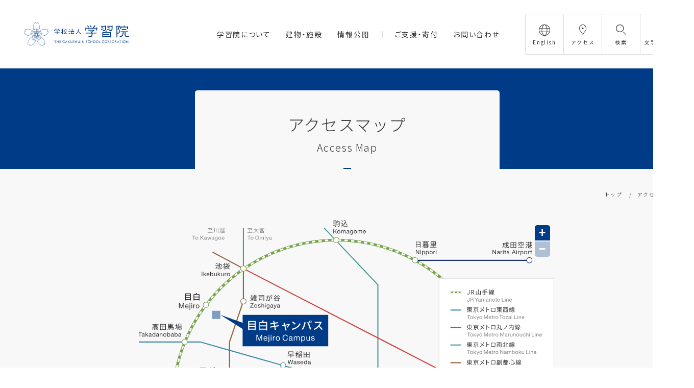

--- FILE ---
content_type: text/html
request_url: https://www.gakushuin.ac.jp/houjin/kikaku/map/index.html?ref=xue-xi-yuan-fu-ren-hui-yin-le-bu
body_size: 26771
content:
<!doctype html>
<html lang="ja">
<head prefix="og: https://ogp.me/ns# fb: https://ogp.me/ns/fb# website: htts://ogp.me/ns/website#">
<meta charset="UTF-8">
<title>アクセスマップ｜学校法人学習院</title>
<meta name="description" content="アクセスマップの紹介ページです。学習院は歴史と伝統を継承し、一貫教育を行う私立学校として日本の文化と教育を代表するにふさわしい拠点をめざしています。">
<meta name="viewport" content="width=device-width,initial-scale=1">
<meta property="og:type" content="article">
<meta property="og:title" content="アクセスマップ｜学校法人学習院">
<meta property="og:description" content="アクセスマップの紹介ページです。学習院は歴史と伝統を継承し、一貫教育を行う私立学校として日本の文化と教育を代表するにふさわしい拠点をめざしています。">
<meta property="og:url" content="https://www.gakushuin.ac.jp/houjin/kikaku/map/index.html">
<meta property="og:image" content="https://www.gakushuin.ac.jp/houjin/assets/images/common/ogp-houjin.png">
<meta property="og:site_name" content="学校法人学習院">
<link rel="stylesheet" href="/houjin/assets/css/reset.css">
<link rel="stylesheet" href="/houjin/assets/css/imgViewer2.min.css">
<link rel="stylesheet" href="/houjin/assets/css/common.css">
<!--<link rel="stylesheet" href="/houjin/assets/css/jquery.fs.zoomer.css">-->
<link rel="stylesheet" href="/houjin/assets/css/leaflet.css" />
<link rel="stylesheet" href="/houjin/assets/css/jquery-ui.css" media="screen">
<link rel="stylesheet" href="/houjin/assets/css/map.css">
<script type="text/javascript" src="/houjin/assets/js/leaflet.js"></script>
<script type="text/javascript" src="/houjin/assets/js/jquery-3.2.1.min.js"></script>
<script type="text/javascript" src="/houjin/assets/js/jquery-ui.min.js"></script>
<script src="/houjin/assets/js/imgViewer2.min.js" type="text/javascript"></script>
<script type="text/javascript">
$(function () {
  const urlHash = location.hash;
  if (!$(urlHash).length) return;
  if($(urlHash).hasClass('accordion__title')){
    $(urlHash).addClass('open').next().slideToggle();
  }
});
</script>
<!--<script src="/houjin/assets/js/jquery-1.9.1.min.js" type="text/javascript"></script> 
<script src="/houjin/assets/js/jquery.fs.zoomer.min.js" type="text/javascript"></script> -->
<!-- Global site tag (gtag.js) - Google Analytics -->
<script async src="https://www.googletagmanager.com/gtag/js?id=UA-16729797-1"></script>
<script>
  window.dataLayer = window.dataLayer || [];
  function gtag(){dataLayer.push(arguments);}
  gtag('js', new Date());

  gtag('config', 'UA-16729797-1');
</script>

</head>

<body id="pagetop">
<div class="wrapper">
  <header class="header"> </header>
  <main class="main">
    <div class="kv">
      <div class="kv__in">
        <div class="kv__lead">
          <h1 class="kv__title animation">アクセスマップ<span class="kv__subtitle">Access Map</span></h1>
        </div>
      </div>
    </div>
    <div class="breadcrumb pc">
      <ul class="breadcrumb__in">
        <li class="breadcrumb__item"><a href="/">トップ</a></li>
        <li class="breadcrumb__item">アクセスマップ</li>
      </ul>
    </div>
    <div class="top-lead">
      <div class="zoomer_wrapper zoomer_basic"> <img src="/houjin/assets/images/kikaku/map/railway.svg" alt="MAP" class="zoom-img" id="image1"> </div>
    </div>
    <div class="main-block">
      <div class="main-block__in">
        <div class="tab-box">
          <div class="tab-area">
            <div class="one-tab"> <a href="#mejiro"><span class="tab__in">目白<br class="sp">
              キャンパス <span class="tab__text-en">Mejiro Campus</span>
							<span class="tab__subtext"><span class="tab__subtext-in">
                大学／中等科・高等科／幼稚園／<br>法人本部</a> </div>
            <div class="one-tab"> <a href="#toyama"><span class="tab__in">戸山<br class="sp">
              キャンパス <span class="tab__text-en">Toyama Campus</span><span class="tab__subtext"><span class="tab__subtext-in">
                女子大学／<br>女子中等科・高等科
                </span></a> </div>
            <div class="one-tab"> <a href="#yotsuya"><span class="tab__in">四谷<br class="sp">
              キャンパス <span class="tab__text-en">Yotsuya Campus</span><span class="tab__subtext"><span class="tab__subtext-in">初等科</span></span></span></a> </div>
          </div>
        </div>
        <!-- /.tabBox -->
        <div class="contents">
          <div id="mejiro" class="tab-main">
            <div class="inner-area">
              <div class="lower-1col">
                <p class="text">〒171-8588 （高等科・中等科は〒171-0031） 東京都豊島区目白1-5-1<br>
                  1-5-1 Mejiro, Toshima-ku, Tokyo 171-8588 JAPAN</p>
                <div> <img src="/houjin/assets/images/kikaku/map/map1.svg" alt="目白キャンパス" class="lower-1col__img zoom-img"> </div>
                <p class="text--right mgT20"><a href="https://goo.gl/maps/XwvPaGVGg2Lqu1Sv9" target="_blank" class="link-blank">Google Maps</a></p>
              </div>
              <div class="lower-1col access">
                <h2 class="h4">最寄駅からのアクセス <span class="h5__subtext">Access from nearest station</span></h2>
                <ul class="list2--wrap">
                  <li class="list2__item">JR山手線 <span class="access__subtext">Yamanote Line</span><br>
                    目白駅 <span class="access__subtext">Mejiro Station</span><br>
                    徒歩約30秒</li>
                  <li class="list2__item">東京メトロ副都心線 <span class="access__subtext">Fukutoshin Line</span> <br>
                    雑司が谷駅 <span class="access__subtext">Zoshigaya Station</span><br>
                    徒歩約7分</li>
                </ul>
              </div>
              <div class="lower-1col campus">
                <h2 class="h4">キャンパス情報 <span class="h5__subtext">Campus information</span></h2>
                <div class="zoomer_campus zoomer_basic"> <img src="/houjin/assets/images/kikaku/map/campus1.svg" alt="" class="lower-1col__img zoom-img"> </div>
                <p class="text--right mgT20"><a href="pdf/mejiro.pdf" target="_blank" class="link-pdf">キャンパスマップ　Campus map</a></p>
              </div>
              <div class="section">
                <dl class="accordion">
                   <dt class="accordion__title" id="kaikan">
                    <div class="accordion__title--in accordion__icon">
                      <div class="accordion__title-text">学習院創立百周年記念会館のご案内</div>
                    </div>
                  </dt>
                  <dd class="accordion__content accordion__icon">
                  
                    <p class="accordion__content-text"> 記念会館は、昭和53年に学習院が創立百周年を迎えたことを記念し、学習院全体の中心となる建物として竣工した4階建ての建物です。1,100名余を収容可能な正堂をはじめ、小講堂、大小会議室があり、式典、音楽会、会議等幅広い用途に利用されています。学校行事等での使用がない場合は、卒業生や一般の方にも貸出しています。</p>
                    <p class="accordion__content-text">※下記の場合等、本院の判断によりお申込みをお断りする場合がございますので、予めご了承ください。</p>
                    <ul class="list2">
                      <li class="list2__item">営利目的と判断する場合</li>
                      <li class="list2__item">公序良俗に反すると判断する場合</li>
                      <li class="list2__item">施設又は付帯設備を毀損するおそれがあると判断する場合</li>
                      <li class="list2__item">宗教や思想色が強く、教育の場に相応しくないと判断する場合</li>
                      <li class="list2__item">近隣、施設内の他の利用者に迷惑が及ぶと判断する場合</li>
                      <li class="list2__item">その他、本院の方針に沿わないと判断する場合</li>
                    </ul>
                    <p class="accordion__content-text mgB20">※使用料金はこちらよりご覧ください。（2023.4 改定）<br>
                      （一般料金のみ。学生・教職員・卒業生・父母保証人の方は、施設部施設課へお問い合わせください。） </p>
                    <ul class="list2">
                      <li class="list2__item"><a href="./pdf/2023_100_price.pdf" target="_blank" class="link-pdf">記念会館使用料</a></li>
                      <li class="list2__item"><a href="./pdf/100_kashidashi.pdf" target="_blank" class="link-pdf">貸出し物品料金表</a></li>
                    </ul>
                    <div class="contact-box">
                      <h3 class="h4">お問い合わせ先</h3>
                      <p class="text margin-half">学校法人 学習院　施設部　施設課</p>
                      <p class="text">〒171-8588 東京都豊島区目白1-5-1／TEL：03-5992-1046（直通）<br>
                        【平日】 8:40～16:45（昼休み11:30～12:30）【土曜】 8:40～12:30</p>
                    </div>
                  </dd>
                  <dt class="accordion__title" id="kengaku">
                    <div class="accordion__title--in accordion__icon">
                      <div class="accordion__title-text" >目白キャンパス（大学）見学をご希望の皆様へ</div>
                    </div>
                  </dt>
                  <dd class="accordion__content accordion__icon">
                   
                    <div class="lower-1col">
                      <p class="accordion__content-text">2名以下でお越しの場合は、個人見学として自由に見学いただけます。3名以上での見学を希望の場合は、団体見学として担当部署への事前の申し込みが必要となります。以下、見学についての注意事項をご確認の上、ご来校くださいますようお願いいたします。</p>
                    </div>
                    <div class="lower-1col">
                      <h3 class="h4">注意事項（個人見学・団体見学共通）</h3>
                      <div class="alert-box">
                        <h4 class="h5">注意事項</h4>
                        <ul class="list2">
                          <li class="list2__item">ご見学は、午前9時～午後4時までの間でお願いいたします。</li>
                            <li class="list2__item">ご来校の際は、必ず正門もしくは西門にある守衛所へお立ち寄りください。</li>
                              <li class="list2__item">構内での撮影及び学生への取材はご遠慮ください。</li>
                                <li class="list2__item">教室、研究室、図書館への立ち入り、授業の見学はご遠慮ください。</li>
                                  <li class="list2__item">学食、売店はご自由にご利用いただけます。（学生の昼休み時間12:10-13:00は混雑します。）</li>
                                    <li class="list2__item">雨天でもご見学可能ですが、気象状況（台風等）によっては中止させて頂く場合がございます。</li>
                                      <li class="list2__item">見学に際しての事故等に関しては、本院は一切の責任を負いません。</li>
                                        <li class="list2__item">旅行会社のツアー、参加費を徴収する個人・団体の見学は、人数・理由の如何を問わず、申込みをお断りしております。</li>
                        </ul>
                        <h5 class="h5">【自由見学不可日】</h5>
                        <ul class="list2">
                          <li class="list2__item">夏休み期間中の土日</li>
                          <li class="list2__item">夏季一斉休業期間</li>
                          <li class="list2__item">冬季休業期間</li>
                          <li class="list2__item">2月の入学試験に伴う入構制限期間</li>
                          <li class="list2__item">その他　※詳細は担当部署へご確認ください。</li>
                        </ul>
                      </div>
                      <!-- //.alert-box--> 
                    </div>
                    <div class="lower-1col">
                      <h3 class="h4">個人見学について（2名以下）<br><a href="https://gakushuin-admissions.jp/experience/tour/" target="_blank" class="link-text">※高校生および大学受験生の個人見学はこちらからご確認ください</a></h3>
                      <p class="accordion__content-text">少人数（2名以下）であれば自由に見学頂くことができます。</p>
                      <p class="accordion__content-text">ご来校時は正門もしくは西門にある守衛所に「キャンパス見学」に来た旨をお伝えの上、ご記帳、ご入構ください。本院所定の「入構証」をお渡しいたします。</p>
                      <div class="alert-box">
                        <h4 class="h5">注意事項（個人見学）</h4>
                        <ul class="list2">
                          <li class="list2__item">キャンパス内に駐車場はございませんので、公共交通機関をご利用ください。</li>
                          <li class="list2__item">基本的に自由見学となります。</li>
                          <li class="list2__item">旅行会社のツアー、参加費を徴収する見学は、人数・理由の如何を問わずお断りしております。</li>
                        </ul>
                      </div>
                      <!-- //.alert-box--> 
                    </div>
                    <div class="lower-1col">
                      <h3 class="h4">団体見学について（3名以上）　※要申込み</h3>
                      <p class="accordion__content-text">団体（3名以上）での見学をご希望の場合は、 高校生、小・中学生、一般の方とで申込み方法が異なりますので、下記ご確認の上、お申し込みお願いいたします。</p>
                      <p class="accordion__content-text">見学の内容、所要時間等の詳細は担当部署にご確認ください。</p>
                    </div>
                    <div class="lower-1col">
                      <h4 class="h5"><a href="https://gakushuin-admissions.jp/experience/tour/" target="_blank" class="link-text">※高校生および大学受験生の団体見学はこちらをご覧ください</a></h4>
                      <!-- <p class="accordion__content-text">「大学アドミッションセンター」にて対応いたします。</p>
                      <p class="accordion__content-text">1)電話（03-5992-1083直通）にて見学希望の日時・人数等をご連絡ください。<br>
                        2)大学アドミッションセンターで調整後、見学の可否についてご連絡いたします。<br>
                        3)見学可能の場合、お手数ですが下記申請書をダウンロードの上、ご記入・ご返信ください。<br class="pc">
                        　申請書の受領をもって、正式なお申し込みとさせていただきます。<br class="pc">
                        （電話による「仮予約」は承っておりません。）</p>
                      <div class="btn-list__item--index2col"><a href="./pdf/high_kengaku.docx" class="link-word btn-list__item--index2col" target="_blank">高校生用申請書のダウンロード</a>
                      </div>
                      <div class="alert-box">
                        <h4 class="h5">注意事項（高校生 団体見学）</h4>
                        <ul class="list2">
                          <li class="list2__item">学校行事等のため、ご希望の日時に見学できない場合がございます。</li>
                            <li class="list2__item">お申し込みは１ヶ月前まで、参加人数確定は見学日の２週間前までにお願いいたします。</li>
                              <li class="list2__item">見学者数は40名以下でお願いいたします。</li>
                                <li class="list2__item">公共交通機関でのご来校をお願いしておりますが、場合によっては貸し切りバスの受け入れもいた します。</li>
                                  <li class="list2__item">入試や学部学科の詳細、カリキュラムについてはオープンキャンパス、学校説明会等をご利用ください。</li>
                        </ul>
                      </div> -->
                    </div>
                    <div class="lower-1col">
                      <h4 class="h5">小・中学生</h4>
                      <p class="accordion__content-text">「法人総合企画部広報課」にて対応いたします。<br class="pc">
                        下記申請書をダウンロードし、必要事項を入力の上、メール添付にてお申し込みください（送付先は申請書に記載しています）。お申し込み後、担当者より連絡いたします。見学可能日は<a href="https://gakushuin-admissions.jp/kengaku-calendar2025_20250508.pdf" target="_blank" class="link-text">構内見学カレンダー</a>でご覧ください。</p>
                      <div class="btn-list__item--index2col"><a href="./pdf/child_kengaku.docx" class="link-word" target="_blank">小・中学生用申請書のダウンロード</a>
                      </div>
                      <div class="alert-box">
                        <h4 class="h5">注意事項（小中学生 団体見学）</h4>
                        <ul class="list2">
                          <li class="list2__item">1週間前までのお申込をお願いいたします。</li>
                            <li class="list2__item">申請内容についてご希望に沿えない場合、担当者より連絡のうえ再調整をさせていただきます。</li>
                              <li class="list2__item">引率の教員または職員の方の同行をお願いいたします。</li>
                                <li class="list2__item">見学者人数は30名以下でお願いいたします。</li>
                                  <li class="list2__item">公共交通機関でのご来校をお願いしておりますが、場合によっては専用バスの受入もいたします。</li>
                                    <li class="list2__item">入試や学部学科の詳細、カリキュラムについてはオープンキャンパス、学校説明会等をご利用ください。</li>
                                      
                        </ul>
                      </div>
                    </div>
                    <div class="lower-1col">
                      <h4 class="h5">一般の方<!--<spam style="color:red">※受入休止中<spam>--></h4>
                      <p class="accordion__content-text">「法人施設部施設課」にて対応いたします。<br>
                        下記申請書をダウンロードの上、ご記入・ご返信の程よろしくお願いいたします。施設課メールアドレス宛に（sisetoff@gakushuin.ac.jp）メール添付で提出するかFAX（03-5992-9215）で提出してください。
                        お申し込み後、担当部署より連絡いたします。（施設課FAX: 03-5992-9215）</p>
                      <div class="btn-list__item--index2col"><a href="./pdf/2023ippan_kengak.xlsx" class="link-excel" target="_blank">一般の方用申請書のダウンロード</a></div>
                      <div class="alert-box">
                        <h4 class="h5">注意事項（一般 団体見学）</h4>
                        <ul class="list2">
                          <li class="list2__item">キャンパス内に駐車場はございませんので、公共交通機関をご利用ください。</li>
                            <li class="list2__item">基本的に自由見学となります。</li>
                              <li class="list2__item">旅行会社のツアー、参加費を徴収する個人・団体の見学は、人数・理由の如何を問わず、申込みをお断りしており
ます。</li>
                        </ul>
                      </div>
                    </div>
                    <div class="lower-1col">
                      <h4 class="h5">ガイド付キャンパスツアー（有料）をご希望の方</h4>
                      <p class="accordion__content-text">学習院さくらアカデミーでの国登録有形文化財についての講座となります。詳細は、学習院さくらアカデミーウェブサイトにてご確認ください。</p>
<div class="btn-list__item--index2col"><a href="http://g-sakura-academy.jp/" target="_blank" class="link-blank">学習院さくらアカデミーウェブサイト</a></div>
                    </div>
                  </dd>
                </dl>
              </div>
            </div>
          </div>
          <!-- /#mejiro -->
          <div id="toyama" class="tab-main">
            <div class="inner-area">
              <div class="lower-1col">
                <p class="text">〒162-8650 （女子中等科・高等科は〒162-8656）東京都新宿区戸山3-20-1<br>
                  3-20-1 Toyama, Shinjuku-ku, Tokyo 162-8650 JAPAN</p>
                <div> <img src="/houjin/assets/images/kikaku/map/map2.svg" alt="戸山キャンパス" class="lower-1col__img zoom-img"> </div>
                <p class="text--right mgT20"><a href="https://goo.gl/maps/EaiPy55d9WPSNgrZ9" target="_blank" class="link-blank">Google Maps</a></p>
              </div>
              <div class="lower-1col access">
                <h2 class="h4">最寄駅からのアクセス <span class="h5__subtext">Access from nearest station</span></h2>
                <ul class="list2 list2--toyama">
                  <li class="list2__item">JR山手線・西武新宿線 <span class="access__subtext">Yamanote / Seibu Shinjuku  Line</span><br>
                    高田馬場駅 <span class="access__subtext">Takadanobaba Station</span><br>
                    徒歩約15分</li>
                  <li class="list2__item">東京メトロ副都心線 <span class="access__subtext">Fukutoshin Line</span><br>
                    西早稲田駅 <span class="access__subtext">Nishi-Waseda Station</span><br>
                    3番エレベーター口 徒歩1分</li>
                  <li class="list2__item">東京メトロ東西線 <span class="access__subtext">Tozai Line</span><br>
                    早稲田駅 <span class="access__subtext">Waseda Station</span><br>
                    徒歩約10分</li>
                </ul>
              </div>
              <div class="lower-1col campus">
                <h2 class="h4">キャンパス情報 <span class="h5__subtext">Campus information</span></h2>
                <div class="zoomer_campus zoomer_basic"> <img src="/houjin/assets/images/kikaku/map/campus2.svg" alt="" class="lower-1col__img zoom-img"> </div>
                <p class="text--right mgT20"><a href="pdf/toyama.pdf" target="_blank" class="link-pdf">キャンパスマップ　Campus map</a></p>
              </div>
            </div>
          </div>
          <!-- /#toyama -->
          <div id="yotsuya" class="tab-main">
            <div class="inner-area">
              <div class="lower-1col">
                <p class="text">〒160-0011 東京都新宿区若葉1-23-1<br>
                  1-23-1 Wakaba, Shinjuku-ku, Tokyo 160-0011 JAPAN</p>
                <div> <img src="/houjin/assets/images/kikaku/map/map3.svg" alt="四谷キャンパス" class="lower-1col__img zoom-img"> </div>
                <p class="text--right mgT20"><a href="https://goo.gl/maps/NiGJM6t92xtkqCBA9" target="_blank" class="link-blank">Google Maps</a></p>
              </div>
              <div class="lower-1col access">
                <h2 class="h4">最寄駅からのアクセス <span class="h5__subtext">Access from nearest station</span></h2>
                <ul class="list2--wrap">
                  <li class="list2__item">JR中央線・総武線 <span class="access__subtext">Chuo / Sobu Line</span><br>
                    四ツ谷駅 <span class="access__subtext">Yotsuya Station</span><br>
                    徒歩約8分</li>
                  <li class="list2__item">東京メトロ丸ノ内線・南北線 <span class="access__subtext">Marunouchi / Namboku Line</span><br>
                    四ツ谷駅 <span class="access__subtext">Yotsuya Station</span><br>
                    徒歩約8分</li>
                </ul>
              </div>
              <div class="lower-1col campus">
                <h2 class="h4">キャンパス情報 <span class="h5__subtext">Campus information</span></h2>
                <div class="zoomer_campus zoomer_basic"> <img src="/houjin/assets/images/kikaku/map/campus3.svg" alt="" class="lower-1col__img zoom-img"> </div>
                <p class="text--right mgT20"><a href="pdf/yotsuya.pdf" target="_blank" class="link-pdf">キャンパスマップ　Campus map</a></p>
              </div>
            </div>
          </div>
          <!-- /#yotsuya--> 
        </div>
        <!--contents--> 
      </div>
    </div>
  </main>
  <div class="breadcrumb sp">
    <ul class="breadcrumb__in">
      <li class="breadcrumb__item"><a href="/" class="breadcrumb__link">トップ</a></li>
      <li class="breadcrumb__item">アクセスマップ</li>
    </ul>
  </div>
  <footer class="footer"></footer>
  <div class="back-to-top"><a href="#pagetop" class="back-to-top__btn">ページトップへ</a></div>
</div>
<script src="/houjin/assets/js/include.js" type="text/javascript"></script> 
<script src="/houjin/assets/js/common.js" type="text/javascript"></script> 
<script src="/houjin/assets/js/map.js" type="text/javascript"></script>
</body>
</html>


--- FILE ---
content_type: text/html
request_url: https://www.gakushuin.ac.jp/houjin/assets/include/header.html
body_size: 8604
content:
<div class="header__in">
      <h1><a href="/" class="header__logo"><img src="/houjin/assets/images/common/header_logo.svg" alt="学校法人学習院"></a></h1>
      <nav class="gn">
        <ul class="gn-main">
          <li class="gn-main__item"><a href="/houjin/kikaku/index.html" class="gn-main__link pc">学習院について</a>
            <div class="gn-sub gn-about">
              <div class="gn-sub__in">
                <div class="gn-sub__title"><a href="/houjin/kikaku/index.html" class="gn-sub__title-link  gn-about__title-link"><span class="gn-sub__title-in">学習院について</span></a><span class="gn-sub__icon sp"></span></div>
                <ul class="gn-sub__list">
                  <li class="gn-sub__item gn-about__item--01"><a href="/houjin/kikaku/chancellor.html" class="gn-sub__link">院長紹介</a></li>
                  <li class="gn-sub__item gn-about__item--02"><a href="/houjin/kikaku/philosophy.html" class="gn-sub__link">教育目標・<br class="pc">一貫教育の理念</a></li>
                  <li class="gn-sub__item gn-about__item--03"><a href="/houjin/kikaku/history/index.html" class="gn-sub__link">歴史</a></li>
                  <li class="gn-sub__item gn-about__item--04"><a href="/houjin/kikaku/song.html" class="gn-sub__link">院歌</a></li>
                  <li class="gn-sub__item gn-about__item--05"><a href="/houjin/kikaku/visualidentity.html" class="gn-sub__link">院章・校章・ロゴ</a></li>
                  <li class="gn-sub__item gn-about__item--06"><a href="/houjin/kikaku/graduate.html" class="gn-sub__link">卒業生組織・父母会・<br class="pc">関連団体</a></li>
                  <li class="gn-sub__item gn-about__item--07"><a href="/houjin/kikaku/koho/index.html" class="gn-sub__link">広報誌・発行物</a></li>
                </ul>
              </div>
            </div>
          </li>
          <li class="gn-main__item"> <a href="/houjin/sisetu_sin/index.html" class="gn-main__link pc">建物・施設</a>
            <div class="gn-sub gn-sisetu">
              <div class="gn-sub__in">
                <div class="gn-sub__title"><a href="/houjin/sisetu_sin/index.html" class="gn-sub__title-link gn-sisetu__title-link"><span class="gn-sub__title-in">建物・施設</span></a><span class="gn-sub__icon sp"></span></div>
                <ul class="gn-sub__list">
                  <li class="gn-sub__item  gn-sisetu__item--01"><a href="/houjin/sisetu_sin/facility.html" class="gn-sub__link">建物・施設に関すること</a></li>
                  <li class="gn-sub__item  gn-sisetu__item--02"><a href="/houjin/kanri/index.html" class="gn-sub__link">校外施設</a></li>
                  <li class="gn-sub__item  gn-sisetu__item--03"><a href="/houjin/kanri/kankyo.html" class="gn-sub__link">環境保全に関すること</a></li>
                </ul>
              </div>
            </div>
          </li>
          <li class="gn-main__item"> <a href="/houjin/kikaku/data/index.html" class="gn-main__link pc">情報公開</a>
            <div class="gn-sub gn-disclosure">
              <div class="gn-sub__in">
                <div class="gn-sub__title"><a href="/houjin/kikaku/data/index.html" class="gn-sub__title-link gn-disclosure__title-link"><span class="gn-sub__title-in">情報公開</span></a><span class="gn-sub__icon sp"></span></div>
                <ul class="gn-sub__list">
                  <li class="gn-sub__item"><a href="/houjin/somu/index.html" class="gn-sub__link">組織</a></li>
                  <li class="gn-sub__item"><a href="/houjin/assets/include/pdf/yakuin.pdf" class="gn-sub__link link-pdf" target="_blank">役員等</a></li>
                  <li class="gn-sub__item"><a href="/houjin/somu/seito.html" class="gn-sub__link">学生・生徒・児童・園児数</a></li>
                  <li class="gn-sub__item"><a href="/houjin/somu/kyoin.html" class="gn-sub__link">役員・教員・職員数</a></li>
                  <li class="gn-sub__item"><a href="/houjin/kikaku/operation.html" class="gn-sub__link">中期計画・事業計画</a></li>
                  <li class="gn-sub__item"><a href="/houjin/zaimu/index.html" class="gn-sub__link">財務状況</a></li>
                  <li class="gn-sub__item"><a href="/houjin/kikaku/kouki.html" class="gn-sub__link">校規（寄附行為）ほか</a></li>
                  <li class="gn-sub__item"><a href="/houjin/kikaku/inspection.html" class="gn-sub__link">点検評価、ガバナンス・コード</a></li>
                  <li class="gn-sub__item"><a href="/houjin/kaikei/index.html" class="gn-sub__link">学費について</a></li>
                </ul>
              </div>
            </div>
          </li>
          <li class="gn-main__item"> <a href="/houjin/bokin/index.html" class="gn-main__link pc">ご支援・寄付</a>
            <div class="gn-sub sp">
              <div class="gn-sub__in">
                <div class="gn-sub__title"><a href="/houjin/bokin/index.html" class="gn-sub__title-link gn-bokin__title-link"><span class="gn-sub__title-in">ご支援・寄付</span></a><span class="gn-sub__icon--02 sp"></span></div>
              </div>
						</div>
          </li>
          <li class="gn-main__item"> <a href="/houjin/kikaku/inquiry/index.html" class="gn-main__link pc">お問い合わせ</a>
            <div class="gn-sub sp">
              <div class="gn-sub__in">
                <div class="gn-sub__title"><a href="/houjin/kikaku/inquiry/index.html" class="gn-sub__title-link gn-inquiry__title-link"><span class="gn-sub__title-in">お問い合わせ</span></a><span class="gn-sub__icon--02 sp"></span></div>
              </div>
            </div>
          </li>
					<li class="gn-aside__language sp">
						<ul class="gn-lang">
							<li class="gn-lang__item"><a href="/" class="gn-lang__link jp current">Japanese</a></li>
							<li class="gn-lang__item"><a href="/houjin/kikaku/english/index.html" class="gn-lang__link en">English</a></li>
						</ul>
					</li>
          <li class="gn-aside__font-size sp">
						<div class="gn-aside__font-size-in"><span>文字サイズ</span>
            <ul class="font-size-list">
              <li>
                <button data-font="12" class="font-size-list__item font-size-list__item--l">大</button>
              </li>
              <li>
                <button data-font="10" class="font-size-list__item font-size-list__item--m">中</button>
              </li>
              <li>
                <button data-font="8" class="font-size-list__item font-size-list__item--s">小</button>
              </li>
            </ul></div>
          </li>
        </ul>
        <div class="gn-aside">
					<div class="pc"><a href="/houjin/kikaku/english/index.html" class="gn-aside__en">English</a></div>
          <div><a href="/houjin/kikaku/map/index.html" target="_blank" class="gn-aside__access">アクセス</a></div>
          <div> <a href="#" class="gn-aside__search">検索</a>
            <div class="gn-aside__search-form">
              <form id="cse-search-box" method="get" action="https://www.google.co.jp/search">
                <input type="hidden" name="ie" value="utf-8">
                <input type="hidden" name="oe" value="utf-8">
                <input type="hidden" name="hl" value="ja">
                <input type="hidden" name="domains" value="gakushuin.ac.jp">
                <input type="hidden" name="sitesearch" value="https://www.gakushuin.ac.jp/">
                <input type="text" name="q" size="31" placeholder="検索したいキーワードを入力してください" style="background: url(&quot;https://www.google.com/cse/static/images/1x/googlelogo_lightgrey_46x16dp.png&quot;) left center no-repeat rgb(255, 255, 255); text-indent: 48px;" class="keywords">
                <input type="submit" name="sa" value="Search" class="gn-aside__search-btn">
              </form>
            </div>
          </div>
          <div class="gn-aside__font-size pc"> 文字サイズ
            <ul class="font-size-list">
              <li>
                <button data-font="12" class="font-size-list__item font-size-list__item--l">大</button>
              </li>
              <li>
                <button data-font="10" class="font-size-list__item font-size-list__item--m">中</button>
              </li>
              <li>
                <button data-font="8" class="font-size-list__item font-size-list__item--s">小</button>
              </li>
            </ul>
          </div>
        </div>
      </nav>
      <div class="drawer sp">メニュー</div>
    </div>

--- FILE ---
content_type: text/html
request_url: https://www.gakushuin.ac.jp/houjin/assets/include/footer.html
body_size: 5498
content:
<nav class="fn pc">
	<div class="fn__in">
      <ul class="fn-main">
        <li class="fn-main__item"><a href="/houjin/kikaku/index.html" class="fn-main__link">学習院について</a>
          <ul class="fn-sub">
            <li><a href="/houjin/kikaku/chancellor.html">院長紹介</a></li>
            <li><a href="/houjin/kikaku//philosophy.html">教育目標・一貫教育の理念</a></li>
            <li><a href="/houjin/kikaku/history/index.html">歴史</a></li>
            <li><a href="/houjin/kikaku/song.html">院歌</a></li>
            <li><a href="/houjin/kikaku/visualidentity.html">院章・校章・ロゴ</a></li>
            <li><a href="/houjin/kikaku/graduate.html">卒業生組織・父母会・関係団体</a></li>
            <li><a href="/houjin/kikaku/koho/index.html">広報誌・発行物</a></li>
          </ul>
        </li>
        <li class="fn-main__item"><a href="/houjin/sisetu_sin/index.html" class="fn-main__link">建物・施設</a>
          <ul class="fn-sub">
            <li><a href="/houjin/sisetu_sin/facility.html">建物・施設に関すること</a></li>
            <li><a href="/houjin/kanri/index.html">校外施設</a></li>
            <li><a href="/houjin/kanri/kankyo.html">環境保全に関すること</a></li>
          </ul>
        </li>
        <li class="fn-main__item"><a href="/houjin/kikaku/data/index.html" class="fn-main__link">情報公開</a>
          <ul class="fn-sub">
            <li><a href="/houjin/somu/index.html">組織</a></li>
            <li><a href="/houjin/assets/include/pdf/yakuin.pdf" target="_blank">役員等</a></li>
            <li><a href="/houjin/somu/seito.html">学生・生徒・児童・園児数</a></li>
            <li><a href="/houjin/somu/kyoin.html">役員・教員・職員数</a></li>
            <li><a href="/houjin/kikaku/operation.html">中期計画・事業計画</a></li>
            <li><a href="/houjin/zaimu/index.html">財務状況</a></li>
            <li><a href="/houjin/kikaku/kouki.html">校規（寄附行為）ほか</a></li>
            <li><a href="/houjin/kikaku/inspection.html">点検評価、ガバナンス・コード</a></li>
            <li><a href="/houjin/kaikei/index.html">学費について</a></li>
          </ul>
        </li>
	</ul>
	<ul class="fn-main2">
        <li class="fn-main2__item"><a href="/houjin/kikaku/inquiry/index.html" class="fn-main2__link">お問い合わせ</a></li>
        <li class="fn-main2__item"><a href="/houjin/kikaku/map/index.html" class="fn-main2__link">アクセスマップ</a>
          <ul class="fn-sub2">
            <li><a href="/houjin/kikaku/map/index.html#mejiro">目白キャンパス</a></li>
            <li><a href="/houjin/kikaku/map/index.html#toyama">戸山キャンパス</a></li>
            <li><a href="/houjin/kikaku/map/index.html#yotsuya">四谷キャンパス</a></li>
          </ul>
        </li>
				<li class="fn-main2__item"><a href="/houjin/bokin/index.html" class="fn-main2__link">ご支援・寄付</a></li>
      </ul>
	</div>
    </nav>
    <div class="ft-link">
      <div class="ft-link__in">
        <div class="ft-link__title">GAKUSHUIN</div>
        <ul class="ft-link__list">
          <li class="ft-link__item"><a href="https://www.univ.gakushuin.ac.jp/" target="_blank" class="ft-link__link">学習院大学</a></li>
          <li class="ft-link__item"><a href="https://www.gwc.gakushuin.ac.jp/" target="_blank" class="ft-link__link">学習院女子大学</a></li>
          <li class="ft-link__item"><a href="https://www.gakushuin.ac.jp/bsh/" target="_blank" class="ft-link__link">高等科</a></li>
          <li class="ft-link__item"><a href="https://www.gakushuin.ac.jp/bjh/" class="ft-link__link">中等科</a></li>
          <li class="ft-link__item"><a href="https://www.gakushuin.ac.jp/girl/" target="_blank" class="ft-link__link">女子中・高等科</a></li>
          <li class="ft-link__item"><a href="https://www.gakushuin.ac.jp/prim/" target="_blank" class="ft-link__link">初等科</a></li>
          <li class="ft-link__item"><a href="https://www.gakushuin.ac.jp//kinder/" target="_blank" class="ft-link__link">幼稚園</a></li>
          <li class="ft-link__item"><a href="https://www.gakushuin.ac.jp/" target="_blank" class="ft-link__link">学校法人学習院</a></li>
        </ul>
      </div>
    </div>
    <div class="ft-address">
      <div class="ft-address__title">学校法人　学習院</div>
      <p class="ft-address__text">〒171-8588 東京都豊島区目白1-5-1</p>
      <div class="ft-aside"> <a href="/houjin/kikaku/about-this-site.html" target="_blank" class="ft-aside__link">サイトのご利用にあたって</a> <a href="/houjin/kikaku/sitemap.html" class="ft-aside__link">サイトマップ</a> </div>
			<div class="ft-aside2">
				<a href="/houjin/somu/privacy.html" class="ft-aside2__link">個人情報の取り扱いについて</a>
				<a href="/houjin/somu/pdf/compliance.pdf" target="_blank" class="ft-aside2__link link-pdf">コンプライアンスについて</a>
				<a href="/houjin/somu/infosecuritypolicy.html" class="ft-aside2__link">情報セキュリティポリシーについて</a>
				<a href="/houjin/jinji/index.html" class="ft-aside2__link">採用情報</a>
				<a href="https://www.gakushuin.ac.jp/houjin/somu/kyoushokuin.html" target="_blank" class="ft-aside2__link">教職員向け</a>
			</div>
    </div>
    <div class="copyright">Copyright Gakushuin All rights reserved.</div>

--- FILE ---
content_type: text/css
request_url: https://www.gakushuin.ac.jp/houjin/assets/css/reset.css
body_size: 641
content:
@charset "utf-8";
/* CSS Document */

body,
div,
dl,
dt,
dd,
ul,
ol,
li,
h1,
h2,
h3,
h4,
h5,
h6,
pre,
form, 
fieldset,
input,
textarea,
p,
blockquote,
th,
td,
figure{
    margin: 0; 
    padding: 0;
}

html {
    overflow-y: scroll;
}

h1,
h2,
h3,
h4,
h5,
h6 {
    font-size: 100%; 
    font-weight: normal;
}

ol,
ul {
    list-style:none;
}

fieldset,
img {
     border:0;
}

table {
    border-collapse: collapse; 
    border-spacing:0;
}

caption,
th {
    text-align: left;
}

address,
caption,
cite,
code,
dfn,
/*em,
strong,*/
th,
var {
    font-style: normal; 
    font-weight: normal;
}
a{
  text-decoration: none;
}

--- FILE ---
content_type: text/css
request_url: https://www.gakushuin.ac.jp/houjin/assets/css/common.css
body_size: 101326
content:
@charset "UTF-8";
@import url("https://fonts.googleapis.com/css2?family=Noto+Sans+JP:wght@300;400;500;700&display=swap");
@import url("https://fonts.googleapis.com/css2?family=Noto+Serif+JP:wght@300;400;500;600&display=swap");
@import url("https://fonts.googleapis.com/css2?family=Quattrocento:wght@400;700&display=swap");
@import url("https://fonts.googleapis.com/css2?family=Noto+Sans+JP:wght@300;400;500;700&display=swap");
@import url("https://fonts.googleapis.com/css2?family=Noto+Serif+JP:wght@300;400;500;600&display=swap");
@import url("https://fonts.googleapis.com/css2?family=Quattrocento:wght@400;700&display=swap");
@media (min-width: 768px) {
  .sp {
    display: none !important; } }
@media (max-width: 767.9px) {
  .pc {
    display: none !important; } }
html {
  font-size: 62.5%; }

body {
  font-family: "Noto Sans JP", sans-serif;
  font-size: 1.6rem;
  line-height: 1;
  color: #2f2f2f;
  letter-spacing: .1em;
  -webkit-font-smoothing: antialiased;
  -moz-osx-font-smoothing: grayscale; }
  @media (max-width: 767.9px) {
    body {
      font-size: 1.4rem; } }

h1,
h2,
h3,
h4,
h5,
p {
  max-height: 100%; }

img {
  max-width: 100%;
  height: auto;
  image-rendering: -webkit-optimize-contrast; }

.spacer {
  clear: both;
  font-size: 0;
  line-height: 0; }

.mgB0 {
  margin-bottom: 0 !important; }

.mgT05 {
  margin-top: 5px !important; }

.mgR05 {
  margin-right: 5px !important; }

.mgB05 {
  margin-bottom: 5px !important; }

.mgL05 {
  margin-left: 5px !important; }

.pdT05 {
  padding-top: 5px !important; }

.pdR05 {
  padding-right: 5px !important; }

.pdB05 {
  padding-bottom: 5px !important; }

.pdL05 {
  padding-left: 5px !important; }

.mgT10 {
  margin-top: 10px !important; }

.mgR10 {
  margin-right: 10px !important; }

.mgB10 {
  margin-bottom: 10px !important; }

.mgL10 {
  margin-left: 10px !important; }

.pdT10 {
  padding-top: 10px !important; }

.pdR10 {
  padding-right: 10px !important; }

.pdB10 {
  padding-bottom: 10px !important; }

.pdL10 {
  padding-left: 10px !important; }

.mgT15 {
  margin-top: 15px !important; }

.mgR15 {
  margin-right: 15px !important; }

.mgB15 {
  margin-bottom: 15px !important; }

.mgL15 {
  margin-left: 15px !important; }

.mgT20 {
  margin-top: 20px !important; }

.mgR20 {
  margin-right: 20px !important; }

.mgB20 {
  margin-bottom: 20px !important; }

.mgL20 {
  margin-left: 20px !important; }

.mgT30 {
  margin-top: 30px !important; }

.mgB30 {
  margin-bottom: 30px !important; }

.mgT50 {
  margin-top: 50px !important; }

.mgT60 {
  margin-top: 60px !important; }

.mgB60 {
  margin-bottom: 60px !important; }

.mgT80 {
  margin-top: 80px !important; }

.pdT20 {
  padding-top: 20px !important; }

.pdR20 {
  padding-right: 20px !important; }

.pdB20 {
  padding-bottom: 20px !important; }

.pdL20 {
  padding-left: 20px !important; }

.pdT25 {
  padding-top: 25px !important; }

.pdR25 {
  padding-right: 25px !important; }

.pdB25 {
  padding-bottom: 25px !important; }

.pdL25 {
  padding-left: 25px !important; }

.margin-half {
  margin-bottom: 30px !important; }
  @media (max-width: 767.9px) {
    .margin-half {
      margin-bottom: 20px !important; } }

.float-left {
  float: left; }

.float-right {
  float: right; }

.clearfix:after {
  content: "";
  display: block;
  clear: both; }

.clearfix {
  display: block; }

.main {
  background-color: #f8f8f8;
  display: block; }
  @media (min-width: 768px) {
    .main {
      min-width: 1360px;
      overflow: hidden; } }

p {
  line-height: 2; }
  p::before {
    display: block;
    width: 0;
    height: 0;
    margin-top: calc((1 - 2) * .5em);
    content: ""; }
  p::after {
    display: block;
    width: 0;
    height: 0;
    margin-bottom: calc((1 - 2) * .5em);
    content: ""; }

a {
  color: #2f2f2f;
  transition: all 0.3s ease; }
  a span {
    transition: all 0.3s ease; }

.link-opacity:hover {
  opacity: .3; }

.wrapper {
  margin: 0 auto; }

.back-to-top {
  position: fixed;
  right: 0;
  bottom: 37px; }
  @media (max-width: 767.9px) {
    .back-to-top {
      bottom: 10px; } }
  .back-to-top__btn {
    width: 30px;
    height: 30px;
    background: #003B88 url("/houjin/assets/images/common/icn_arrow_white.png") center center no-repeat;
    background-size: 11px 5px;
    text-indent: 100%;
    white-space: nowrap;
    overflow: hidden;
    display: block;
    transform: rotate(-90deg); }
    .back-to-top__btn:hover {
      opacity: .3; }

.is-hidden {
  display: none; }

.breadcrumb {
  width: 100%;
  height: 100px; }
  @media (max-width: 767.9px) {
    .breadcrumb {
      height: auto;
      border-bottom: solid 1px #e5e5e5;
      background: #f8f8f8; } }
  .breadcrumb__in {
    height: 100%;
    padding: 0 30px;
    display: flex;
    align-items: center;
    justify-content: flex-end;
    font-size: 1rem;
    font-weight: 300; }
    @media (max-width: 767.9px) {
      .breadcrumb__in {
        line-height: 2;
        color: #6f6f6f;
        padding: 25px 30px;
        display: block;
        overflow-x: scroll;
        overflow-y: hidden;
        white-space: nowrap; }
        .breadcrumb__in::before {
          display: block;
          width: 0;
          height: 0;
          margin-top: calc((1 - 2) * .5em);
          content: ""; }
        .breadcrumb__in::after {
          display: block;
          width: 0;
          height: 0;
          margin-bottom: calc((1 - 2) * .5em);
          content: ""; } }
  @media (max-width: 767.9px) {
    .breadcrumb__item {
      display: inline-block; } }
  .breadcrumb__item:not(:last-child)::after {
    content: " / ";
    margin: 0 10px; }
  @media (max-width: 767.9px) {
    .breadcrumb__link {
      color: #6f6f6f; } }
  .breadcrumb__link:hover {
    color: #003B88; }

.kv {
  width: 100%;
  background: #003B88; }
  @media (max-width: 767.9px) {
    .kv {
      margin-bottom: 55px; } }
  .kv__in {
    max-width: 1900px;
    margin: 0 auto;
    position: relative;
    padding-top: 43px; }
  .kv__lead {
    width: 597px;
    text-align: center;
    border-radius: 5px 5px 0 0;
    background-color: #f8f8f8;
    margin: 0 auto;
    padding: 50px 0 0;
    box-sizing: border-box;
    position: relative;
    z-index: 1; }
    @media (max-width: 767.9px) {
      .kv__lead {
        width: 320px;
        height: auto;
        padding: 30px 30px 0; } }
  .kv__title {
    font-size: 3.2rem;
    font-weight: 300; }
    @media (max-width: 767.9px) {
      .kv__title {
        font-size: 2.3rem; } }
    .kv__title::after {
      content: "";
      display: block;
      width: 15px;
      height: 2px;
      background-color: #003B88;
      margin: 30px auto 0; }
      @media (max-width: 767.9px) {
        .kv__title::after {
          margin: 20px auto; } }

.top-lead {
  width: 1160px;
  margin: 0 auto 94px;
  position: relative; }
  @media (max-width: 767.9px) {
    .top-lead {
      width: 100%;
      margin-bottom: 55px;
      padding: 0 27px;
      box-sizing: border-box; } }
  .top-lead__title {
    font-size: 1.8rem;
    font-weight: 500;
    margin-bottom: 30px; }
    @media (max-width: 767.9px) {
      .top-lead__title {
        font-size: 1.6rem; } }
  @media (min-width: 768px) {
    .top-lead--kikaku {
      width: 720px; } }
  .top-lead__img--kikaku {
    margin: 48px 0 26px;
    width: 100%; }
    @media (min-width: 768px) {
      .top-lead__img--kikaku {
        width: 380px;
        height: auto;
        margin: 0;
        position: absolute;
        right: 0;
        top: 0; } }
    @media (max-width: 767.9px) {
      .top-lead__img--kikaku {
        margin: 25px auto 15px; } }
  @media (min-width: 768px) {
    .top-lead--shisetsu {
      width: 960px;
      padding: 0 100px; } }

.main-block {
  width: 100%;
  position: relative;
  z-index: 0; }
  .main-block::before {
    content: "";
    position: absolute;
    width: 80%;
    height: 100%;
    right: 0;
    top: 0;
    background-color: #fff;
    z-index: 0; }
  .main-block__in {
    width: 960px;
    margin: 0 auto;
    padding: 110px 100px 50px;
    background: #fff;
    position: relative; }
    @media (max-width: 767.9px) {
      .main-block__in {
        width: 100%;
        padding: 60px 27px 30px;
        box-sizing: border-box; } }
    .main-block__in--lower {
      display: flex; }
      @media (min-width: 768px) {
        .main-block__in--lower {
          width: 1160px;
          padding: 110px 0; }
          .main-block__in--lower::before {
            content: "";
            position: absolute;
            width: 100%;
            height: 100%;
            right: 1000px;
            top: -190px;
            background-color: #003B88;
            z-index: -1; } }
      @media (max-width: 767.9px) {
        .main-block__in--lower {
          padding: 0;
          flex-wrap: wrap;
          flex-direction: column-reverse; } }

@media (min-width: 768px) {
  .btn-list {
    display: flex;
    flex-wrap: wrap; }
    .btn-list--center {
      display: flex;
      flex-wrap: wrap;
      justify-content: center; }
    .btn-list__item--index2col {
      width: 460px;
      margin-bottom: 60px; }
      .btn-list__item--index2col:not(:nth-of-type(odd)) {
        margin-left: 40px; }
    .btn-list__item--index3col {
      width: 308px;
      margin-bottom: 60px; }
      .btn-list__item--index3col:not(:nth-of-type(3n - 2)) {
        margin-left: 18px; }
    .btn-list__item--index4col {
      width: 225px;
      margin-bottom: 60px; }
      .btn-list__item--index4col:not(:nth-of-type(4n - 3)) {
        margin-left: 20px; }
    .btn-list__item--lower2col {
      width: 375px;
      margin-bottom: 60px; }
      .btn-list__item--lower2col:not(:nth-of-type(odd)) {
        margin-left: 50px; }
    .btn-list__item--lower3col {
      width: 250px;
      margin-bottom: 60px; }
      .btn-list__item--lower3col:not(:nth-of-type(3n - 2)) {
        margin-left: 25px; }
    .btn-list__img {
      width: 100%;
      height: auto; }
    .btn-list + .section {
      margin-top: 20px; } }
@media (max-width: 767.9px) {
  .btn-list__item--index2col {
    margin-bottom: 50px; }
  .btn-list__item--index3col {
    margin-bottom: 63px; }
  .btn-list__item--lower2col {
    margin-bottom: 30px; }
    .btn-list__item--lower2col:last-child {
      margin-bottom: 0px; }
  .btn-list__item--lower3col {
    margin-bottom: 43px; } }

.local-nav {
  width: 218px;
  margin: 0 82px 0 60px; }
  @media (max-width: 767.9px) {
    .local-nav {
      width: 100%;
      margin: 0; } }
  .local-nav__title {
    font-size: 1.4rem;
    font-weight: 300;
    margin-bottom: 50px; }
    @media (max-width: 767.9px) {
      .local-nav__title {
        padding: 23px 27px;
        margin-bottom: 0;
        border-bottom: solid 1px #ebebeb; } }

.ln-list {
  margin-left: 16px;
  border-top: solid 1px #ebebeb;
  letter-spacing: .15em; }
  @media (max-width: 767.9px) {
    .ln-list {
      margin-left: 47px;
      border-top: none; } }
  .ln-list__item {
    border-bottom: solid 1px #ebebeb;
    position: relative; }
    @media (max-width: 767.9px) {
      .ln-list__item {
        border-bottom: solid 1px #e5e5e5; } }
  .ln-list__link {
    display: block;
    font-size: 1.4rem;
    font-weight: 300;
    padding: 23px 0; }
    @media (min-width: 768px) {
      .ln-list__link {
        line-height: 1.6;
        padding: 15px 0; } }
    @media (max-width: 767.9px) {
      .ln-list__link:not(.has-child) {
        background: url("../images/common/icn_arrow_gray.png") right 27px center no-repeat;
        background-size: 12px auto; } }
    .ln-list__link:hover {
      color: #003B88; }
    .ln-list__link.current {
      color: #003B88; }
  .ln-list__icon {
    width: 25px;
    height: 50px;
    display: inline-block;
    position: absolute;
    top: 0;
    right: 0;
    background: url("../images/common/icon_close.png") right center no-repeat;
    background-size: 8px 8px;
    transition: all 0.3s ease; }
    @media (max-width: 767.9px) {
      .ln-list__icon {
        width: 65px;
        height: 60px;
        background-position: right 27px center;
        background-size: 12px auto; } }
    .ln-list__icon:hover {
      cursor: pointer;
      opacity: .3; }
    .ln-list__icon.open {
      background: url("../images/common/icon_open.png") right center no-repeat;
      background-size: 8px auto; }
      @media (max-width: 767.9px) {
        .ln-list__icon.open {
          background-position: right 27px center;
          background-size: 12px auto; } }

.ln-child {
  font-size: 1.2rem;
  padding: 10px 0 28px 16px;
  line-height: 2;
  display: none; }
  .ln-child::before {
    display: block;
    width: 0;
    height: 0;
    margin-top: calc((1 - 2) * .5em);
    content: ""; }
  .ln-child::after {
    display: block;
    width: 0;
    height: 0;
    margin-bottom: calc((1 - 2) * .5em);
    content: ""; }
  .ln-child__link {
    display: block;
    color: #666; }
    .ln-child__link:hover {
      color: #003B88; }
    .ln-child__link.current {
      color: #003B88; }

.local-contact {
  border: solid 1px #d9d9d9;
  padding: 15px 0 15px 20px;
  margin-top: 50px; }
  .local-contact__title {
    font-size: 1.6rem;
    font-weight: 500;
    margin-bottom: 18px; }
  .local-contact__text {
    font-size: 1.2rem;
    margin-top: 12px; }

.article {
  position: relative; }
  @media (min-width: 768px) {
    .article {
      width: 800px; }
      .article::before {
        content: "";
        display: block;
        width: 272px;
        height: 3px;
        background: #003B88;
        position: absolute;
        top: -110px;
        left: 0; } }
  @media (max-width: 767.9px) {
    .article {
      width: 100%;
      margin-bottom: 80px; } }
  @media (min-width: 768px) {
    .article--full {
      width: 100%;
      padding-left: 160px; } }
  .article--full::before {
    display: none; }
  @media (max-width: 767.9px) {
    .article--full {
      width: 100%;
      margin-bottom: 80px; } }
  @media (max-width: 767.9px) {
    .article__in {
      padding: 0 27px; }
      .article__in--full {
        background: #fff;
        padding: 40px 30px 60px;
        border: solid 27px #f8f8f8;
        border-bottom: none; } }
  .article__header {
    position: relative; }
    @media (min-width: 768px) {
      .article__header {
        display: flex;
        justify-content: space-between; } }
  .article__title {
    font-size: 3.2rem;
    letter-spacing: 0.15em;
    font-weight: 300;
    margin: 0 0 50px;
    line-height: 1.75; }
    .article__title::before {
      display: block;
      width: 0;
      height: 0;
      margin-top: calc((1 - 1.75) * .5em);
      content: ""; }
    .article__title::after {
      display: block;
      width: 0;
      height: 0;
      margin-bottom: calc((1 - 1.75) * .5em);
      content: ""; }
    @media (max-width: 767.9px) {
      .article__title {
        font-size: 2.3rem;
        margin-bottom: 40px;
        padding: 20px 27px;
        color: #fff;
        background: #003B88; } }
    @media (max-width: 767.9px) {
      .article__title--nobg {
        margin: 0 0 26px;
        padding: 0;
        color: #2f2f2f;
        background: none; } }
  .article__date {
    font-size: 1.4rem;
    color: #666; }
    @media (min-width: 768px) {
      .article__date {
        margin-top: 1.3em; } }
    @media (max-width: 767.9px) {
      .article__date {
        font-size: 1.2rem;
        padding: 0 27px;
        margin-bottom: 25px; } }
  .article__lead {
    margin-bottom: 60px; }
    @media (max-width: 767.9px) {
      .article__lead {
        margin-bottom: 40px; } }

.section {
  margin-top: 80px; }
  @media (max-width: 767.9px) {
    .section {
      margin-top: 60px; } }
  @media (min-width: 768px) {
    .section--extra-margin-pc {
      margin-top: 100px; } }

.lower-1col {
  margin-bottom: 60px; }
  .lower-1col:last-child {
    margin-bottom: 0; }
  @media (max-width: 767.9px) {
    .lower-1col {
      margin-bottom: 40px; } }
  .lower-1col__img {
    max-width: 100%;
    height: auto; }
  .lower-1col::after {
    content: "";
    display: block;
    clear: both; }

@media (min-width: 768px) {
  .lower-2col {
    margin-bottom: 60px;
    display: flex;
    justify-content: space-between;
    flex-wrap: wrap; }
    .lower-2col:last-child {
      margin-bottom: 0; } }
@media (max-width: 767.9px) {
  .lower-2col {
    margin-bottom: 40px; }
    .lower-2col:last-child {
      margin-bottom: 0; } }
.lower-2col__block {
  display: block; }
  @media (min-width: 768px) {
    .lower-2col__block {
      width: 380px; }
      .lower-2col__block:not(:nth-last-of-type(-n+2)) {
        margin-bottom: 60px; }
      .lower-2col__block:nth-child(odd) {
        margin-right: 40px; } }
  @media (max-width: 767.9px) {
    .lower-2col__block {
      margin-bottom: 40px; }
      .lower-2col__block:last-child {
        margin-bottom: 0; } }
.lower-2col__block--right {
  display: block; }
  @media (min-width: 768px) {
    .lower-2col__block--right {
      width: 380px;
      margin-left: 40px;
      float: right; }
      .lower-2col__block--right:not(:nth-last-of-type(-n+2)) {
        margin-bottom: 60px; }
      .lower-2col__block--right img {
        margin-top: .5em; } }
  @media (max-width: 767.9px) {
    .lower-2col__block--right {
      margin-bottom: 40px; }
      .lower-2col__block--right:last-child {
        margin-bottom: 0; } }
.lower-2col__block--left {
  display: block; }
  @media (min-width: 768px) {
    .lower-2col__block--left {
      width: 380px;
      margin-right: 40px;
      float: left; }
      .lower-2col__block--left:not(:nth-last-of-type(-n+2)) {
        margin-bottom: 60px; }
      .lower-2col__block--left img {
        margin-top: .5em; } }
  @media (max-width: 767.9px) {
    .lower-2col__block--left {
      margin-bottom: 40px; }
      .lower-2col__block--left:last-child {
        margin-bottom: 0; } }
.lower-2col__img {
  width: 100%;
  height: auto; }
.lower-2col__link {
  display: block; }
  .lower-2col__link:hover {
    opacity: .3; }
.lower-2col__text {
  font-size: 1.4rem;
  line-height: 2;
  margin-top: 23px; }
  .lower-2col__text::before {
    display: block;
    width: 0;
    height: 0;
    margin-top: calc((1 - 2) * .5em);
    content: ""; }
  .lower-2col__text::after {
    display: block;
    width: 0;
    height: 0;
    margin-bottom: calc((1 - 2) * .5em);
    content: ""; }
.lower-2col__text--center {
  text-align: center;
  margin-top: 23px;
  margin-bottom: 0; }
  @media (max-width: 767.9px) {
    .lower-2col__text--center {
      margin-top: 25px; } }

@media (min-width: 768px) {
  .lower-3col {
    margin-bottom: 60px;
    display: flex;
    flex-wrap: wrap; }
    .lower-3col:last-child {
      margin-bottom: 0; } }
@media (max-width: 767.9px) {
  .lower-3col {
    margin-bottom: 40px; }
    .lower-3col:last-child {
      margin-bottom: 0; } }
@media (min-width: 768px) {
  .lower-3col__block {
    width: 250px; }
    .lower-3col__block:not(:nth-last-of-type(-n+3)) {
      margin-bottom: 60px; }
    .lower-3col__block:not(:nth-of-type(3n)) {
      margin-right: 25px; } }
@media (max-width: 767.9px) {
  .lower-3col__block {
    margin-bottom: 40px; }
    .lower-3col__block:last-child {
      margin-bottom: 0; } }
.lower-3col__img {
  width: 100%;
  height: auto; }
.lower-3col__text {
  font-size: 1.4rem;
  line-height: 2;
  margin-top: 23px; }
  .lower-3col__text::before {
    display: block;
    width: 0;
    height: 0;
    margin-top: calc((1 - 2) * .5em);
    content: ""; }
  .lower-3col__text::after {
    display: block;
    width: 0;
    height: 0;
    margin-bottom: calc((1 - 2) * .5em);
    content: ""; }
.lower-3col__link {
  display: block; }
  .lower-3col__link:hover {
    opacity: .3; }

@media (min-width: 768px) {
  .lower-4col {
    margin-bottom: 60px;
    display: flex;
    justify-content: space-between;
    flex-wrap: wrap; }
    .lower-4col:last-child {
      margin-bottom: 0; } }
@media (max-width: 767.9px) {
  .lower-4col {
    margin-bottom: 40px; }
    .lower-4col:last-child {
      margin-bottom: 0; } }
@media (min-width: 768px) {
  .lower-4col__block {
    width: 185px; }
    .lower-4col__block:not(:nth-last-of-type(-n+4)) {
      margin-bottom: 60px; }
    .lower-4col__block:not(:nth-of-type(4n)) {
      margin-right: 20px; } }
@media (max-width: 767.9px) {
  .lower-4col__block {
    margin-bottom: 40px; }
    .lower-4col__block:last-child {
      margin-bottom: 0; } }
.lower-4col__img {
  width: 100%;
  height: auto; }
.lower-4col__link {
  display: block; }
  .lower-4col__link:hover {
    opacity: .3; }

.text {
  letter-spacing: .1em;
  margin-bottom: 60px;
  font-weight: 400; }
  @media (max-width: 767.9px) {
    .text {
      margin-bottom: 40px; } }
  .text--small1 {
    font-size: 1.4rem; }
  .text--small2 {
    font-size: 1.2rem; }
  .text--small3 {
    font-size: 1rem; }
  .text:last-child {
    margin-bottom: 0; }
  .text--red {
    color: #eb3323; }
  .text--red-s {
    color: #eb3323;
    font-size: 1.2rem;
    line-height: 1.9rem;
    padding-left: 10px;
}
  .text--blue {
    color: #003B88; }
  .text--margin-half {
    margin-bottom: 30px; }
    @media (max-width: 767.9px) {
      .text--margin-half {
        margin-bottom: 20px; } }
  .text--right {
    text-align: right; }
  .text--underline {
    border-bottom: solid 1px #d9d9d9;
    display: inline-block;
    padding-bottom: 0.5em; }

.comment {
  margin-top: 40px;
  line-height: 2; }
  .comment::before {
    display: block;
    width: 0;
    height: 0;
    margin-top: calc((1 - 2) * .5em);
    content: ""; }
  .comment::after {
    display: block;
    width: 0;
    height: 0;
    margin-bottom: calc((1 - 2) * .5em);
    content: ""; }
  .comment:not(:last-child) {
    margin-bottom: 60px; }
    @media (max-width: 767.9px) {
      .comment:not(:last-child) {
        margin-bottom: 40px; } }
  .comment__text {
    font-size: 1rem;
    letter-spacing: .1em;
    font-weight: 400;
    padding-left: 20px;
    position: relative; }
    .comment__text::before {
      content: "※";
      position: absolute;
      left: 0;
      top: 0; }
  .comment__text--l {
    font-size: 1.4rem;
    letter-spacing: .1em;
    font-weight: 400;
    padding-left: 20px;
    position: relative; }
    .comment__text--l::before {
      content: "※";
      position: absolute;
      left: 0;
      top: 0; }
  .comment__text--counter {
    counter-increment: item;
    font-size: 1rem;
    line-height: 2;
    letter-spacing: .1em;
    font-weight: 400;
    padding-left: 26px;
    position: relative; }
    .comment__text--counter::before {
      content: "※" counter(item);
      position: absolute;
      left: 0;
      top: 0; }

.alert-box {
  padding: 40px;
  background-color: #f8f8f8; }
  @media (max-width: 767.9px) {
    .alert-box {
      padding: 40px 30px; } }
  .alert-box--red {
    padding: 40px;
    border: solid 1px #eb3323;
    border-radius: 5px; }
    @media (max-width: 767.9px) {
      .alert-box--red {
        padding: 40px 30px; } }
  .alert-box__text {
    font-size: 1.4rem;
    line-height: 2;
    letter-spacing: 0.15em;
    color: #eb3323; }
    .alert-box__text::before {
      display: block;
      width: 0;
      height: 0;
      margin-top: calc((1 - 2) * .5em);
      content: ""; }
    .alert-box__text::after {
      display: block;
      width: 0;
      height: 0;
      margin-bottom: calc((1 - 2) * .5em);
      content: ""; }

.indent-2 {
  text-indent: 2em; }

.h2, .h2--line {
  font-size: 2.6rem;
  font-weight: 400;
  line-height: 1.6;
  letter-spacing: 0.15em;
  margin-bottom: 35px; }
  .h2::before, .h2--line::before {
    display: block;
    width: 0;
    height: 0;
    margin-top: calc((1 - 1.6) * .5em);
    content: ""; }
  .h2::after, .h2--line::after {
    display: block;
    width: 0;
    height: 0;
    margin-bottom: calc((1 - 1.6) * .5em);
    content: ""; }
  @media (max-width: 767.9px) {
    .h2, .h2--line {
      font-size: 2.1rem; } }
  .h2--line {
    border-top: solid 1px #ebebeb;
    padding-top: 50px; }
    @media (max-width: 767.9px) {
      .h2--line {
        padding-top: 40px; } }

.h3, .h3--line {
  font-size: 2.2rem;
  font-weight: 400;
  line-height: 1.7;
  letter-spacing: 0.15em;
  margin-bottom: 32px; }
  .h3::before, .h3--line::before {
    display: block;
    width: 0;
    height: 0;
    margin-top: calc((1 - 1.7) * .5em);
    content: ""; }
  .h3::after, .h3--line::after {
    display: block;
    width: 0;
    height: 0;
    margin-bottom: calc((1 - 1.7) * .5em);
    content: ""; }
  @media (max-width: 767.9px) {
    .h3, .h3--line {
      font-size: 1.8rem;
      line-height: 1.7;
      margin-bottom: 20px; }
      .h3::before, .h3--line::before {
        display: block;
        width: 0;
        height: 0;
        margin-top: calc((1 - 1.7) * .5em);
        content: ""; }
      .h3::after, .h3--line::after {
        display: block;
        width: 0;
        height: 0;
        margin-bottom: calc((1 - 1.7) * .5em);
        content: ""; } }
  .h3--line {
    padding-top: 50px;
    border-top: solid 1px #d9d9d9; }
    @media (max-width: 767.9px) {
      .h3--line {
        padding-top: 40px; } }

.h4 {
  font-size: 1.8rem;
  font-weight: 500;
  line-height: 1.8;
  letter-spacing: 0.15em;
  margin-bottom: 30px; }
  .h4::before {
    display: block;
    width: 0;
    height: 0;
    margin-top: calc((1 - 1.8) * .5em);
    content: ""; }
  .h4::after {
    display: block;
    width: 0;
    height: 0;
    margin-bottom: calc((1 - 1.8) * .5em);
    content: ""; }
  @media (max-width: 767.9px) {
    .h4 {
      font-size: 1.6rem;
      line-height: 1.6;
      margin-bottom: 25px; }
      .h4::before {
        display: block;
        width: 0;
        height: 0;
        margin-top: calc((1 - 1.6) * .5em);
        content: ""; }
      .h4::after {
        display: block;
        width: 0;
        height: 0;
        margin-bottom: calc((1 - 1.6) * .5em);
        content: ""; } }

.h5 {
  font-size: 1.6rem;
  font-weight: 500;
  line-height: 1.8;
  letter-spacing: 0.15em;
  margin-bottom: 20px; }
  .h5::before {
    display: block;
    width: 0;
    height: 0;
    margin-top: calc((1 - 1.8) * .5em);
    content: ""; }
  .h5::after {
    display: block;
    width: 0;
    height: 0;
    margin-bottom: calc((1 - 1.8) * .5em);
    content: ""; }
  .h5:last-child {
    margin-top: 20px;
    margin-bottom: 0; }
  @media (max-width: 767.9px) {
    .h5 {
      font-size: 1.4rem; }
      .h5:last-child {
        margin-top: 25px;
        margin-bottom: 0; } }

.bold {
  font-weight: 500; }

.border-box1 {
  border: solid 1px #d9d9d9;
  border-radius: 4px;
  padding: 35px 40px;
  box-sizing: border-box; }
  @media (max-width: 767.9px) {
    .border-box1 {
      padding: 35px 30px; } }
  .border-box1 .text {
    font-size: 1.4rem; }

.contact-box {
  border: solid 1px #d9d9d9;
  border-radius: 4px;
  padding: 60px;
  box-sizing: border-box; }
  @media (max-width: 767.9px) {
    .contact-box {
      padding: 35px 30px; } }

@media (min-width: 768px) {
  .float-l {
    float: left; } }

@media (min-width: 768px) {
  .float-r {
    float: right; } }

.list1 {
  counter-reset: item 0;
  padding-left: 80px;
  margin-bottom: 60px; }
  @media (max-width: 767.9px) {
    .list1 {
      padding-left: 60px;
      margin-bottom: 40px; } }
  .list1__item {
    font-size: 1.8rem;
    line-height: 1.77;
    font-weight: 500;
    letter-spacing: .15em;
    border-bottom: solid 1px #ebebeb;
    padding: 33px 0;
    position: relative; }
    @media (max-width: 767.9px) {
      .list1__item {
        font-size: 1.4rem;
        padding: 25px 0; } }
    .list1__item::before {
      counter-increment: item 1;
      content: counter(item);
      font-size: 1.4rem;
      text-align: center;
      line-height: 40px;
      color: #fff;
      background: #003B88;
      display: block;
      width: 40px;
      height: 40px;
      position: absolute;
      left: -80px;
      top: 50%;
      margin-top: -20px; }
      @media (max-width: 767.9px) {
        .list1__item::before {
          left: -60px; } }

.list2:not(:last-child) {
  margin-bottom: 60px; }
  @media (max-width: 767.9px) {
    .list2:not(:last-child) {
      margin-bottom: 40px; } }
.list2__item, .list2--wrap .list2__item {
  line-height: 2;
  position: relative;
  padding-left: 30px;
  margin-bottom: 22px; }
  .list2__item::before, .list2--wrap .list2__item::before {
    display: block;
    width: 0;
    height: 0;
    margin-top: calc((1 - 2) * .5em);
    content: ""; }
  .list2__item::after, .list2--wrap .list2__item::after {
    display: block;
    width: 0;
    height: 0;
    margin-bottom: calc((1 - 2) * .5em);
    content: ""; }
  @media (max-width: 767.9px) {
    .list2__item, .list2--wrap .list2__item {
      font-size: 1.4rem;
      line-height: 1.857;
      padding-left: 26px; }
      .list2__item::before, .list2--wrap .list2__item::before {
        display: block;
        width: 0;
        height: 0;
        margin-top: calc((1 - 1.857) * .5em);
        content: ""; }
      .list2__item::after, .list2--wrap .list2__item::after {
        display: block;
        width: 0;
        height: 0;
        margin-bottom: calc((1 - 1.857) * .5em);
        content: ""; } }
  .list2__item::before, .list2--wrap .list2__item::before {
    content: "";
    width: 5px;
    height: 2px;
    background: #888;
    position: absolute;
    left: 8px;
    top: 1.5em; }
    @media (max-width: 767.9px) {
      .list2__item::before, .list2--wrap .list2__item::before {
        top: 1.3em; } }
.list2:last-child .list2__item:last-child {
  margin-bottom: 0; }

.list2--wrap:not(:last-child) {
  margin-bottom: 50px; }
  @media (max-width: 767.9px) {
    .list2--wrap:not(:last-child) {
      margin-bottom: 30px; } }
.list2--wrap .list2__item {
  display: inline-block;
  margin-bottom: 10px;
  margin-right: 32px; }

.list3 {
  display: flex;
  flex-wrap: wrap;
  margin-left: -40px;
  margin-bottom: 60px;
  line-height: 2; }
  .list3__item {
    margin-left: 40px; }
  .list3__item--2col {
    margin-left: 40px; }
    @media (min-width: 768px) {
      .list3__item--2col {
        width: 40%; } }
  .list3__link {
    padding-right: 20px;
    background: url("../images/common/btn_icn_arrow_blue.png") right center no-repeat;
    background-size: 11px auto; }
    .list3__link:hover {
      opacity: .3; }

.list4:not(:last-child) {
  margin-bottom: 60px; }
  @media (max-width: 767.9px) {
    .list4:not(:last-child) {
      margin-bottom: 40px; } }
.list4__item {
  line-height: 2;
  position: relative;
  padding-left: 30px;
  text-indent: -30px;
  margin-bottom: 22px;
  counter-increment: cnt; }
  .list4__item::before {
    display: block;
    width: 0;
    height: 0;
    margin-top: calc((1 - 2) * .5em);
    content: ""; }
  .list4__item::after {
    display: block;
    width: 0;
    height: 0;
    margin-bottom: calc((1 - 2) * .5em);
    content: ""; }
  @media (max-width: 767.9px) {
    .list4__item {
      font-size: 1.4rem;
      line-height: 1.857;
      padding-left: 26px;
      text-indent: -26px; }
      .list4__item::before {
        display: block;
        width: 0;
        height: 0;
        margin-top: calc((1 - 1.857) * .5em);
        content: ""; }
      .list4__item::after {
        display: block;
        width: 0;
        height: 0;
        margin-bottom: calc((1 - 1.857) * .5em);
        content: ""; } }
  .list4__item::before {
    content: "(" counter(cnt) ") "; }

.accordion {
  border-bottom: solid 1px #ebebeb; }
  .accordion__title {
    border-top: solid 1px #ebebeb; }
    .accordion__title--in {
      padding: 25px 50px 25px 0;
      display: block;
      position: relative;
      background: url("../images/common/icon_close.png") right 20px center no-repeat;
      background-size: 12px auto !important;
      transition: all 0.3s ease; }
      @media (min-width: 768px) {
        .accordion__title--in:hover {
          cursor: pointer;
          opacity: .3; } }
  .accordion__title.open .accordion__title--in {
    background: url("../images/common/icon_open.png") right 20px center no-repeat; }
  .accordion__title-text {
    font-size: 1.8rem;
    font-weight: 500;
    line-height: 1.77; }
    .accordion__title-text::before {
      display: block;
      width: 0;
      height: 0;
      margin-top: calc((1 - 1.77) * .5em);
      content: ""; }
    .accordion__title-text::after {
      display: block;
      width: 0;
      height: 0;
      margin-bottom: calc((1 - 1.77) * .5em);
      content: ""; }
    @media (max-width: 767.9px) {
      .accordion__title-text {
        font-size: 1.6rem; } }
  .accordion__content {
    padding: 25px 0 60px;
    position: relative;
    display: none;
    font-size: 1.4rem; }
    @media (max-width: 767.9px) {
      .accordion__content {
        padding: 15px 0 60px; } }
  .accordion__content-text {
    font-size: 1.4rem;
    line-height: 2;
    margin-bottom: 40px; }
    .accordion__content-text::before {
      display: block;
      width: 0;
      height: 0;
      margin-top: calc((1 - 2) * .5em);
      content: ""; }
    .accordion__content-text::after {
      display: block;
      width: 0;
      height: 0;
      margin-bottom: calc((1 - 2) * .5em);
      content: ""; }
    @media (max-width: 767.9px) {
      .accordion__content-text {
        margin-bottom: 20px; } }
  .accordion__icon {
    padding-left: 56px; }
    @media (max-width: 767.9px) {
      .accordion__icon {
        padding-left: 43px; } }
  .accordion__icon--q {
    font-size: 1.4rem;
    font-family: "Quattrocento", serif;
    text-align: center;
    width: 30px;
    height: 30px;
    line-height: 30px;
    color: #fff;
    background: #003B88;
    font-weight: normal;
    display: block;
    position: absolute;
    left: 0;
    top: 19px;
    border-radius: 15px;
    box-sizing: border-box; }
    @media (max-width: 767.9px) {
      .accordion__icon--q {
        width: 28px;
        height: 28px;
        line-height: 28px;
        top: 50%;
        transform: translateY(-50%);
        border-radius: 14px; } }
  .accordion__icon--a {
    font-size: 1.4rem;
    font-family: "Quattrocento", serif;
    text-align: center;
    width: 30px;
    height: 30px;
    line-height: 30px;
    color: #003B88;
    border: solid 1px #003B88;
    font-weight: normal;
    display: block;
    position: absolute;
    left: 0;
    top: 24px;
    border-radius: 15px;
    box-sizing: border-box; }
    @media (max-width: 767.9px) {
      .accordion__icon--a {
        width: 26px;
        height: 26px;
        line-height: 24px;
        border-radius: 13px; } }

@media (min-width: 768px) {
  .anchor1 {
    display: flex;
    justify-content: space-between; } }
.anchor1__item {
  width: 100%;
  position: relative; }
  @media (min-width: 768px) {
    .anchor1__item {
      margin-top: 15px; }
      .anchor1__item:not(:first-child) {
        margin-left: 25px; } }
  @media (max-width: 767.9px) {
    .anchor1__item {
      padding-left: 20px;
      margin-bottom: 20px;
      box-sizing: border-box; } }
.anchor1__link {
  display: block;
  border: solid 1px #ebebeb;
  height: 100%;
  border-radius: 4px;
  padding: 0 23px;
  box-sizing: border-box;
  background: url("../images/common/btn_icn_anchor.png") right 25px bottom 25px no-repeat;
  background-size: 9px auto; }
  .anchor1__link:hover {
    opacity: .3; }
  @media (max-width: 767.9px) {
    .anchor1__link {
      padding: 25px 25px 25px 53px;
      background: url("../images/common/btn_icn_anchor.png") right 14px bottom 14px no-repeat;
      background-size: 9px auto; } }
.anchor1__icon {
  font-size: 1rem;
  line-height: 1;
  text-align: center;
  width: 70px;
  height: 70px;
  border-radius: 3px;
  color: #fff;
  background: #003B88;
  display: block;
  margin: -15px auto 20px; }
  @media (max-width: 767.9px) {
    .anchor1__icon {
      font-size: 0.7rem;
      width: 52px;
      height: 52px;
      margin: -26px 0 0 0;
      position: absolute;
      left: 0;
      top: 50%; } }
.anchor1__number {
  font-size: 1.6rem;
  display: block;
  margin: 0 auto;
  padding: 18px 0 7px;
  line-height: 1; }
  @media (max-width: 767.9px) {
    .anchor1__number {
      font-size: 1.2rem;
      padding: 12px 0 5px; } }
@media (min-width: 768px) {
  .anchor1__content {
    border-top: solid 1px #ebebeb;
    padding: 30px 0 58px; } }
@media (max-width: 767.9px) {
  .anchor1__content {
    border-left: solid 1px #ebebeb;
    padding-left: 30px; } }
.anchor1__text {
  font-size: 1.2rem;
  line-height: 2.33; }
  .anchor1__text::before {
    display: block;
    width: 0;
    height: 0;
    margin-top: calc((1 - 2.33) * .5em);
    content: ""; }
  .anchor1__text::after {
    display: block;
    width: 0;
    height: 0;
    margin-bottom: calc((1 - 2.33) * .5em);
    content: ""; }

@media (min-width: 768px) {
  .anchor2 {
    display: flex;
    justify-content: space-between; } }
.anchor2__item {
  width: 100%; }
  @media (min-width: 768px) {
    .anchor2__item:not(:first-child) {
      margin-left: 25px; } }
  @media (max-width: 767.9px) {
    .anchor2__item {
      margin-bottom: 20px; } }
.anchor2__link {
  display: block;
  font-size: 1.6rem;
  line-height: 1.4;	
  border: solid 1px #d9d9d9;
  border-radius: 5px;
  padding: 20px 50px 20px 25px;
  background: url("../images/common/btn_icn_anchor.png") right 25px center no-repeat;
  background-size: 9px auto; }
  @media (max-width: 767.9px) {
    .anchor2__link {
      font-size: 1.2rem; } }
  .anchor2__link:hover {
    color: #fff;
    border: solid 1px #003B88;
    background: #003B88 url("../images/common/btn_icn_anchor_on.png") right 25px center no-repeat;
    background-size: 9px auto; }
.anchor2__link--small {
  display: block;
  font-size: 1.2rem;
  border: solid 1px #d9d9d9;
  border-radius: 5px;
  padding: 25px 50px 25px 25px;
  background: url("../images/common/btn_icn_anchor.png") right 25px center no-repeat;
  background-size: 9px auto; }
  .anchor2__link--small:hover {
    color: #fff;
    border: solid 1px #003B88;
    background: #003B88 url("../images/common/btn_icn_anchor_on.png") right 25px center no-repeat;
    background-size: 9px auto; }

@media (min-width: 768px) {
  .anchor2--2col {
    flex-wrap: wrap; }
    .anchor2--2col .anchor2__item {
      flex-basis: 48%;
      margin-bottom: 20px; }
    .anchor2--2col .anchor2__item:not(:first-child) {
      margin-left: 0; } }

@media (min-width: 768px) {
  .anchor2--3col {
    flex-wrap: wrap; }
    .anchor2--3col .anchor2__item {
      flex-basis: 31%;
      margin-bottom: 20px; }
    .anchor2--3col .anchor2__item:not(:first-child) {
      margin-left: 0; } }

.table-line {
  width: 100%; }
  @media (min-width: 768px) {
    .table-line {
      border-collapse: separate;
      border-spacing: 0px 40px;
      margin-top: -20px;
      margin-bottom: -20px; } }
  @media (max-width: 767.9px) {
    .table-line {
      display: block;
      border-bottom: solid 1px #ebebeb; }
      .table-line tbody, .table-line tr {
        display: block; } }
  .table-line .table-line__th, .table-line .table-line__th--w40, .table-line .table-line__th--w100, .table-line .table-line__th--w180, .table-line .table-line__th--last {
    font-size: 1.4rem;
    line-height: 1.857;
    font-weight: 500;
    vertical-align: middle;
    padding: 8px 20px;
    white-space: nowrap;
    position: relative; }
    @media (max-width: 767.9px) {
      .table-line .table-line__th, .table-line .table-line__th--w40, .table-line .table-line__th--w100, .table-line .table-line__th--w180, .table-line .table-line__th--last {
        font-size: 1.6rem;
        display: block;
        border-right: none;
        border-top: solid 1px #ebebeb;
        padding: 20px 0 15px; } }
    @media (min-width: 768px) {
      .table-line .table-line__th::before, .table-line .table-line__th--w40::before, .table-line .table-line__th--w100::before, .table-line .table-line__th--w180::before, .table-line .table-line__th--last::before {
        content: "";
        display: block;
        border-top: solid 1px #ebebeb;
        position: absolute;
        width: 100%;
        left: 0px;
        bottom: -20px; } }
  @media (min-width: 768px) {
    .table-line__th--w40 {
      width: 40px; } }
  @media (min-width: 768px) {
    .table-line__th--w100 {
      width: 100px; } }
  @media (min-width: 768px) {
    .table-line__th--w180 {
      width: 180px; } }
  @media (min-width: 768px) {
    .table-line__th--last::after {
      content: "";
      display: block;
      border-top: solid 1px #ebebeb;
      position: absolute;
      width: 100%;
      left: 0px;
      bottom: -20px; } }
  .table-line__td {
    font-size: 1.4rem;
    font-weight: 400;
    line-height: 1.857;
    padding: 8px 30px;
    position: relative;
    word-break: break-all; }
    @media (max-width: 767.9px) {
      .table-line__td {
        display: block;
        padding: 0 0 35px; } }
    @media (min-width: 768px) {
      .table-line__td {
        border-left: solid 1px #ebebeb; }
        .table-line__td::before {
          content: "";
          display: block;
          border-top: solid 1px #ebebeb;
          position: absolute;
          width: 100%;
          left: 0px;
          bottom: -20px; } }
  @media (min-width: 768px) {
    .table-line tr:first-child .table-line__th::after, .table-line tr:first-child .table-line__th--w180::after, .table-line tr:first-child .table-line__th--w100::after, .table-line tr:first-child .table-line__th--w40::after, .table-line tr:first-child .table-line__td::after {
      content: "";
      display: block;
      border-top: solid 1px #ebebeb;
      position: absolute;
      width: 100%;
      left: 0px;
      top: -20px; } }

.table-flat {
  font-size: 1.4rem;
  width: 100%;
  border-collapse: collapse; }
  @media (max-width: 767.9px) {
    .table-flat {
      font-size: 1.2rem; } }
  .table-flat__th, .table-flat__th--center, .table-flat__th--right {
    line-height: 1.714;
    font-weight: 500;
    padding: 17px 40px;
    background: #f8f8f8;
    border-top: solid 1px #fff;
    border-left: solid 1px #fff;
    white-space: nowrap;
    width: 100px; }
    .table-flat__th::before, .table-flat__th--center::before, .table-flat__th--right::before {
      display: block;
      width: 0;
      height: 0;
      margin-top: calc((1 - 1.714) * .5em);
      content: ""; }
    .table-flat__th::after, .table-flat__th--center::after, .table-flat__th--right::after {
      display: block;
      width: 0;
      height: 0;
      margin-bottom: calc((1 - 1.714) * .5em);
      content: ""; }
    @media (max-width: 767.9px) {
      .table-flat__th, .table-flat__th--center, .table-flat__th--right {
        padding: 19px 16px; } }
  .table-flat__th--center {
    text-align: center; }
  .table-flat__th--right {
    text-align: right; }
  .table-flat__td, .table-flat__td--center, .table-flat__td--right {
    line-height: 1.714;
    padding: 15px 40px;
    border: solid 1px #ebebeb;
    word-break: break-all; }
    .table-flat__td::before, .table-flat__td--center::before, .table-flat__td--right::before {
      display: block;
      width: 0;
      height: 0;
      margin-top: calc((1 - 1.714) * .5em);
      content: ""; }
    .table-flat__td::after, .table-flat__td--center::after, .table-flat__td--right::after {
      display: block;
      width: 0;
      height: 0;
      margin-bottom: calc((1 - 1.714) * .5em);
      content: ""; }
    @media (max-width: 767.9px) {
      .table-flat__td, .table-flat__td--center, .table-flat__td--right {
        padding: 19px 16px; } }
  .table-flat__td--center {
    text-align: center; }
  .table-flat__td--right {
    text-align: right; }

.table-caption {
  font-size: 1rem;
  color: #666;
  text-align: right;
  margin-top: 10px; }

.nowrap {
  white-space: nowrap; }

@media (min-width: 768px) {
  .scroll .simplebar-track {
    display: none; } }
@media (max-width: 767.9px) {
  .scroll {
    width: 100%;
    padding-bottom: 30px; }
    .scroll .simplebar-track.simplebar-horizontal {
      background: #d9d9d9;
      border-radius: 0px;
      height: 3px; }
    .scroll .simplebar-track.simplebar-horizontal .simplebar-scrollbar {
      top: 0;
      height: 3px; }
    .scroll .simplebar-scrollbar::before {
      background: #003B88;
      border-radius: 1.5px;
      height: 3px; }
    .scroll .simplebar-scrollbar.simplebar-visible:before {
      opacity: 1 !important; }
    .scroll .simplebar-track.simplebar-horizontal .simplebar-scrollbar:before {
      left: 0;
      right: 0; } }

.icon-plus, .icon-minus {
  display: inline-block;
  vertical-align: middle;
  color: #003B88;
  line-height: 1;
  width: 8px;
  height: 2px;
  background: #003B88;
  position: relative;
  margin: -2px 10px 0;
  transition: all 0.3s ease; }

.icon-plus::before {
  content: '';
  position: absolute;
  top: 0;
  left: 0;
  width: 8px;
  height: 2px;
  background: inherit;
  border-radius: inherit;
  transform: rotate(90deg);
  transition: all 0.3s ease; }

@media (min-width: 768px) {
  .youtube-wrapper {
    width: 560px; } }

.youtube {
  position: relative;
  width: 100%;
  padding-top: 56.25%; }

.youtube iframe {
  position: absolute;
  top: 0;
  right: 0;
  width: 100%;
  height: 100%; }

.tab-wrap {
  display: flex;
  flex-wrap: wrap; }

.tab-label {
  color: #2f2f2f;
  background-color: #fff;
  border: solid 1px #d9d9d9;
  border-radius: 5px;
  text-align: center;
  font-size: 1.6rem;
  padding: 20px;
  box-sizing: border-box;
  margin-bottom: 80px;
  display: flex;
  justify-content: center;
  align-items: center;
  order: -1;
  flex: 1; }
  @media (max-width: 767.9px) {
    .tab-label {
      font-size: 1.4rem;
      padding: 15px 8px;
      margin-bottom: 60px; } }
  .tab-label:not(:last-of-type) {
    margin-right: 5%; }

.tab-content {
  width: 100%;
  display: none; }

.tab-label:hover {
  cursor: pointer; }

.tab-label:hover {
  color: #fff;
  border: solid 1px #003B88;
  background-color: #003B88;
  position: relative; }
  .tab-label:hover::after {
    content: '';
    display: block;
    border-style: solid;
    border-right: 4px solid transparent;
    border-left: 4px solid transparent;
    border-top: 7px solid #003b88;
    width: 0px;
    height: 0px;
    position: absolute;
    left: 50%;
    bottom: -15px;
    margin-left: -4.5px; }

.tab-switch:checked + .tab-label {
  color: #fff;
  border: solid 1px #003B88;
  background-color: #003B88;
  position: relative; }

.tab-switch:checked + .tab-label::after {
  content: '';
  display: block;
  border-style: solid;
  border-right: 4px solid transparent;
  border-left: 4px solid transparent;
  border-top: 7px solid #003b88;
  width: 0px;
  height: 0px;
  position: absolute;
  left: 50%;
  bottom: -15px;
  margin-left: -4.5px; }

.tab-switch:checked + .tab-label + .tab-content {
  display: block; }

/* ラジオボタン非表示 */
.tab-switch {
  display: none; }

/* modaal */
.modaal-close {
  display: none; }

.modaal-container {
  width: auto; }

.modaal-content-container {
  padding: 0; }

.lity {
  background: rgba(0, 0, 0, 0.2); }

.header {
  position: relative;
  display: flex;
  align-content: space-between;
  width: 100%; }

@media (min-width: 768px) {
  .header {
    min-width: 1360px; } }
@media (min-width: 768px) {
  .header__in {
    width: 100%;
    max-width: 1900px;
    margin: 27px auto;
    padding: 0 30px;
    height: 80px;
    display: flex;
    justify-content: space-between;
    box-sizing: border-box; } }
@media (max-width: 767.9px) {
  .header__in {
    width: 100%;
    position: relative; } }
.header__logo {
  display: block;
  width: 240px;
  height: 47px;
  margin-top: 16px; }

@media (max-width: 767.9px) {
  .header__logo {
    width: 150px;
    height: 30px;
    margin: 20px 24px; } }
.header__logo img {
  display: block;
  width: 100%;
  height: 100%; }

@media (min-width: 768px) {
  .gn {
    display: flex; } }
.gn-main {
  font-feature-settings: "palt"; }

@media (min-width: 768px) {
  .gn-main {
    display: flex;
    justify-content: flex-end;
    margin-right: 35px; }

  .gn-main__item:nth-child(4) {
    position: relative;
    margin-left: 20px; }

  .gn-main__item:nth-child(4)::before {
    content: '';
    display: block;
    height: 15px;
    width: 1px;
    background: #d9d9d9;
    position: absolute;
    left: -10px;
    top: 33px; }

  .gn-main__item:hover .gn-main__link {
    color: #fff;
    background: #003B88;
    font-weight: 400; }

  .gn-main__item:hover::after {
    content: "";
    display: block;
    width: 100%;
    height: 27px; }

  .gn-main__item:hover .gn-sub {
    display: block; }

  .gn-main__link {
    font-size: 1.4rem;
    display: block;
    padding: 33px 15px;
    white-space: nowrap; }

  .gn-main__link.current {
    color: #003B88;
    font-weight: 700; } }
@media (max-width: 767.9px) {
  .gn-main {
    position: absolute;
    top: 70px;
    left: 0;
    width: 100%;
    background: #fff;
    z-index: 9999;
    display: none; }

  .gn-main.open {
    display: block; } }
@media (min-width: 768px) {
  .gn-sub {
    display: none;
    width: 100%;
    padding: 30px 0;
    background: #f8f8f8;
    border-top: solid 1px #d9d9d9;
    position: absolute;
    left: 0;
    top: 134px;
    z-index: 9999;
    box-shadow: 0px 15px 30px -10px rgba(0, 0, 0, 0.3); } }
@media (min-width: 768px) {
  .gn-sub__in {
    width: 1340px;
    margin: 0 auto;
    display: flex;
    -webkit-box-align: start;
    -ms-flex-align: start;
    align-items: flex-start; } }
@media (min-width: 768px) {
  .gn-sub__title {
    margin-right: 25px; } }
@media (max-width: 767.9px) {
  .gn-sub__title {
    border-top: solid 1px #d9d9d9;
    position: relative; } }
.gn-sub__title-link {
  display: block; }

@media (min-width: 768px) {
  .gn-sub__title-link {
    padding: 24px 0 206px 90px; }

  .gn-sub__title-link:hover .gn-sub__title-in {
    color: #fff;
    background: #003B88 url("../images/common/icn_arrow_white.png") right 13.5px center no-repeat;
    background-size: 9px auto; } }
@media (max-width: 767.9px) {
  .gn-sub__title-link {
    font-size: 1.4rem;
    height: 60px;
    line-height: 60px; }

  .gn-sub__title-link:hover {
    opacity: .3; } }
@media (max-width: 767.9px) {
  .gn-sub__icon {
    width: 65px;
    height: 60px;
    line-height: 60px;
    display: block;
    position: absolute;
    top: 0;
    right: 0;
    background: url("../images/common/icon_close.png") right 27px center no-repeat;
    background-size: 12px auto; }

  .gn-sub__icon:hover {
    opacity: .3;
    cursor: pointer; }

  .gn-sub__icon.open {
    background: url("../images/common/icon_open.png") right 27px center no-repeat;
    background-size: 12px auto; } }
@media (max-width: 767.9px) {
  .gn-sub__icon--02 {
    width: 65px;
    height: 60px;
    line-height: 60px;
    display: block;
    position: absolute;
    top: 0;
    right: 0;
    background: url("../images/common/icn_arrow_gray.png") right 27px center no-repeat;
    background-size: 12px auto; } }
@media (min-width: 768px) {
  .gn-sub__title-in {
    font-size: 1.4rem;
    letter-spacing: 0.15em;
    display: block;
    width: 205px;
    height: 80px;
    line-height: 80px;
    padding-left: 20px;
    color: #2f2f2f;
    background: #fff url("../images/common/icn_arrow_blue.png") right 13.5px center no-repeat;
    background-size: 9px auto; } }
@media (max-width: 767.9px) {
  .gn-sub__title-in {
    padding-left: 27px; } }
@media (min-width: 768px) {
  .gn-sub__list {
    background: #fff;
    width: 960px;
    padding: 25px 15px 15px 25px;
    display: flex !important;
    flex-wrap: wrap; } }
@media (max-width: 767.9px) {
  .gn-sub__list {
    display: none;
    border-top: solid 1px #d9d9d9; } }
@media (min-width: 768px) {
  .gn-sub__item {
    width: 310px;
    height: 80px;
    margin: 0 10px 10px 0;
    background: #f8f8f8; } }
@media (max-width: 767.9px) {
  .gn-sub__item {
    margin-left: 47px; }

  .gn-sub__item:not(:last-child) {
    border-bottom: solid 1px #d9d9d9; } }
.gn-sub__link {
  display: block; }

@media (min-width: 768px) {
  .gn-sub__link {
    font-size: 1.4rem;
    letter-spacing: 0.15em;
    width: 310px;
    height: 80px;
    line-height: 1.6;
    padding-left: 25px;
    color: #2f2f2f;
    box-sizing: border-box;
    position: relative;
    display: flex;
    justify-content: left;
    align-items: center; }

  .gn-sub__link::before {
    content: '';
    display: block;
    width: 25px;
    height: 25px;
    background: #fff url("../images/common/icn_arrow_blue.png") center center no-repeat;
    background-size: 9px auto;
    position: absolute;
    right: 0;
    bottom: 0; }

  .gn-sub__link:hover {
    color: #2f2f2f; }

  .gn-sub__link:hover::before {
    content: '';
    display: block;
    width: 25px;
    height: 25px;
    background: #003B88 url("../images/common/icn_arrow_white.png") center center no-repeat;
    background-size: 9px auto;
    position: absolute;
    right: 0;
    bottom: 0; } }
@media (max-width: 767.9px) {
  .gn-sub__link {
    font-size: 1.4rem;
    height: 60px;
    line-height: 60px;
    background: url("../images/common/icn_arrow_gray.png") right 27px center no-repeat;
    background-size: 12px auto; } }
@media (min-width: 768px) {
  .gn-about__title-link {
    background: url("../images/common/gn_about_title_pc.jpg") left center no-repeat; }

  .gn-about__item--01 {
    background: #f8f8f8 url("../images/common/gn_about_01_pc.jpg") right center no-repeat;
    background-size: contain; }

  .gn-about__item--02 {
    background: #f8f8f8 url("../images/common/gn_about_02_pc.jpg") right center no-repeat;
    background-size: contain; }

  .gn-about__item--03 {
    background: #f8f8f8 url("../images/common/gn_about_03_pc.jpg") right center no-repeat;
    background-size: contain; }

  .gn-about__item--04 {
    background: #f8f8f8 url("../images/common/gn_about_04_pc.jpg") right center no-repeat;
    background-size: contain; }

  .gn-about__item--05 {
    background: #f8f8f8 url("../images/common/gn_about_05_pc.jpg") right center no-repeat;
    background-size: contain; }

  .gn-about__item--06 {
    background: #f8f8f8 url("../images/common/gn_about_06_pc.jpg") right center no-repeat;
    background-size: contain; }

  .gn-about__item--07 {
    background: #f8f8f8 url("../images/common/gn_about_07_pc.jpg") right center no-repeat;
    background-size: contain; }

  .gn-sisetu__title-link {
    background: url("../images/common/gn_sisetu_title_pc.jpg") left center no-repeat; }

  .gn-sisetu__item--01 {
    background: #f8f8f8 url("../images/common/gn_shisetsu_01_pc.jpg") right center no-repeat;
    background-size: contain; }

  .gn-sisetu__item--02 {
    background: #f8f8f8 url("../images/common/gn_shisetsu_02_pc.jpg") right center no-repeat;
    background-size: contain; }

  .gn-sisetu__item--03 {
    background: #f8f8f8 url("../images/common/gn_shisetsu_03_pc.jpg") right center no-repeat;
    background-size: contain; }

  .gn-disclosure__title-link {
    background: url("../images/common/gn_disclosure_title_pc.jpg") left center no-repeat; }

  .gn-disclosure__item {
    background: #f8f8f8; }

  .gn-disclosure__item > .gn-sub__link {
    padding-left: 24px;
    text-align: left; } }
@media (max-width: 767.9px) {
  .gn-ob {
    border-bottom: solid 1px #d9d9d9; } }
.gn-aside {
  background-color: #ffffff;
  font-size: 1rem;
  text-align: center;
  border-radius: 3px; }

@media (min-width: 768px) {
  .gn-aside {
    height: 78px;
    border: solid 1px #d9d9d9;
    position: relative;
    display: flex; } }
@media (max-width: 767.9px) {
  .gn-aside {
    border-radius: 0; } }
.gn-aside__access {
  display: block;
  width: 74px;
  height: 28px;
  padding-top: 50px;
  border-right: solid 1px #d9d9d9;
  background: #fff url("../images/common/header_icon_access.png") center 20px no-repeat;
  background-size: auto 20px; }

@media (max-width: 767.9px) {
  .gn-aside__access {
    position: absolute;
    top: 0;
    right: 117px;
    width: 58px;
    height: 26px;
    padding-top: 44px;
    border-left: solid 1px #d9d9d9;
    background: #fff url("../images/common/header_icon_access.png") center 17px no-repeat;
    background-size: auto 17px; } }
@media (min-width: 768px) {
  .gn-aside__access:hover {
    color: #fff;
    background: #003B88 url("../images/common/header_icon_access_on.png") center 20px no-repeat;
    background-size: auto 20px; } }
@media (max-width: 767.9px) {
  .gn-aside__access:hover {
    color: #fff;
    background: #003B88 url("../images/common/header_icon_access_on.png") center 17px no-repeat;
    background-size: auto 17px; } }
.gn-aside__search {
  display: block;
  width: 74px;
  height: 28px;
  padding-top: 50px;
  border-right: solid 1px #d9d9d9;
  background: #fff url("../images/common/header_icon_search.png") center 20px no-repeat;
  background-size: auto 20px; }

@media (max-width: 767.9px) {
  .gn-aside__search {
    position: absolute;
    top: 0;
    right: 58px;
    width: 58px;
    height: 26px;
    padding-top: 44px;
    background: #fff url("../images/common/header_icon_search.png") center 17px no-repeat;
    background-size: auto 17px; } }
@media (min-width: 768px) {
  .gn-aside__search:hover {
    color: #fff;
    background: #003B88 url("../images/common/header_icon_search_on.png") center 20px no-repeat;
    background-size: auto 20px; } }
@media (max-width: 767.9px) {
  .gn-aside__search:hover {
    color: #fff;
    background: #003B88 url("../images/common/header_icon_search_on.png") center 17px no-repeat;
    background-size: auto 17px; } }
.gn-aside__search.open {
  color: #fff;
  background: #003B88 url("../images/common/header_icon_close.png") center 20px no-repeat;
  background-size: auto 20px; }

@media (max-width: 767.9px) {
  .gn-aside__search.open {
    background-size: auto 12px; } }
.gn-aside__search-form {
  position: absolute;
  right: 0;
  top: 93px;
  width: 480px;
  height: 60px;
  background: #fff;
  border: solid 1px #d9d9d9;
  z-index: 99;
  opacity: 0;
  visibility: hidden; }

@media (min-width: 768px) {
  .gn-aside__search-form {
    border-radius: 3px;
    box-shadow: 0px 15px 30px -10px rgba(0, 0, 0, 0.3); } }
@media (max-width: 767.9px) {
  .gn-aside__search-form {
    top: 70px;
    width: 100%;
    height: 61px; } }
.gn-aside__search-form.open {
  opacity: 1;
  visibility: visible; }

.gn-aside__search-form input[type="text"] {
  width: 400px;
  height: 60px;
  padding: 5px 20px;
  border: none;
  border-radius: 3px;
  box-sizing: border-box; }

@media (max-width: 767.9px) {
  .gn-aside__search-form input[type="text"] {
    width: 82%;
    padding: 5px 10px; } }
.gn-aside__search-form input::placeholder {
  color: #ccc; }

@media (max-width: 767.9px) {
  .gn-aside__search-form input::placeholder {
    font-size: 1.2rem; } }
.gn-aside__search-form input::-ms-input-placeholder {
  color: #ccc; }

@media (max-width: 767.9px) {
  .gn-aside__search-form input::-ms-input-placeholder {
    font-size: 1.2rem; } }
.gn-aside__search-form input:-ms-input-placeholder {
  color: #ccc; }

@media (max-width: 767.9px) {
  .gn-aside__search-form input:-ms-input-placeholder {
    font-size: 1.2rem; } }
.gn-aside__search-btn {
  background: url("../images/common/header_icon_search_gray.png") center center no-repeat;
  background-size: 20px 20px;
  border: 0;
  width: 40px;
  height: 40px;
  text-indent: 100%;
  white-space: nowrap;
  overflow: hidden;
  margin: 0 10px; }

@media (max-width: 767.9px) {
  .gn-aside__search-btn {
    background-size: 16px 16px; } }
.gn-aside__font-size {
  display: block;
  cursor: pointer; }

@media (min-width: 768px) {
  .gn-aside__font-size {
    width: 74px;
    height: 28px;
    padding-top: 50px;
    background: url("../images/common/header_icon_size.png") center 20px no-repeat;
    background-size: auto 16px; }

  .gn-aside__font-size:hover {
    color: #fff;
    background: #003B88 url("../images/common/header_icon_size_on.png") center 20px no-repeat;
    background-size: auto 16px; }

  .gn-aside__font-size:hover .font-size-list {
    opacity: 1;
    visibility: visible; }

  .gn-aside__font-size:hover::after {
    content: "";
    display: block;
    width: 74px;
    height: 34px; } }
@media (max-width: 767.9px) {
  .gn-aside__font-size {
    padding: 0 27px 27px 27px;
    background: #f8f8f8; } }
@media (max-width: 767.9px) {
  .gn-aside__font-size-in {
    display: flex;
    justify-content: space-around;
    align-items: center;
    border-radius: 3px;
    background: #fff; } }
.gn-aside__en {
  display: block;
  width: 74px;
  height: 28px;
  padding-top: 50px;
  border-right: solid 1px #d9d9d9;
  background: #fff url("../images/common/header_icon_en.png") center 20px no-repeat;
  background-size: auto 22px; }

@media (min-width: 768px) {
  .gn-aside__en:hover {
    color: #fff;
    background: #003B88 url("../images/common/header_icon_en_on.png") center 20px no-repeat;
    background-size: auto 22px; } }
@media (max-width: 767.9px) {
  .gn-aside__en:hover {
    color: #fff;
    background: #003B88 url("../images/common/header_icon_en_on.png") center 17px no-repeat;
    background-size: auto 17px; } }
.font-size-list {
  display: flex;
  height: 60px;
  background: #fff;
  text-align: center; }

@media (min-width: 768px) {
  .font-size-list {
    opacity: 0;
    visibility: hidden;
    position: absolute;
    right: 0;
    top: 93px;
    z-index: 99;
    border: solid 1px #d9d9d9;
    border-radius: 3px;
    box-shadow: 0px 15px 30px -10px rgba(0, 0, 0, 0.3);
    overflow: hidden; } }
@media (max-width: 767.9px) {
  .font-size-list {
    margin: 15px 0; } }
.font-size-list__item {
  display: block;
  width: 46px;
  height: 60px;
  box-sizing: border-box;
  position: relative;
  border: none;
  cursor: pointer; }

@media (max-width: 767.9px) {
  .font-size-list__item {
    border: solid 1px #d9d9d9;
    border-radius: 3px;
    margin-right: 5px; } }
.font-size-list__item:focus {
  outline: none; }

.font-size-list__item--l {
  padding-top: 24px;
  font-size: 1.4rem;
  background: url("../images/common/header_icon_size.png") center 11px no-repeat;
  background-size: auto 16px; }

.font-size-list__item--l:hover {
  color: #fff;
  background: #003B88 url("../images/common/header_icon_size_on.png") center 11px no-repeat;
  background-size: auto 16px; }

@media (min-width: 768px) {
  .font-size-list__item--l {
    margin-right: 1px; }

  .font-size-list__item--l::before {
    content: "";
    height: 40px;
    border-right: solid 1px #ebebeb;
    position: absolute;
    right: -1px;
    top: 10px; } }
.font-size-list__item--m {
  padding-top: 25px;
  font-size: 1.2rem;
  background: url("../images/common/header_icon_size.png") center 14px no-repeat;
  background-size: auto 13px; }

.font-size-list__item--m:hover {
  color: #fff;
  background: #003B88 url("../images/common/header_icon_size_on.png") center 14px no-repeat;
  background-size: auto 13px; }

@media (min-width: 768px) {
  .font-size-list__item--m {
    margin-right: 1px; }

  .font-size-list__item--m::before {
    content: "";
    height: 40px;
    border-right: solid 1px #ebebeb;
    position: absolute;
    right: -1px;
    top: 10px; } }
.font-size-list__item--s {
  padding-top: 26px;
  font-size: 1rem;
  background: url("../images/common/header_icon_size.png") center 18px no-repeat;
  background-size: auto 10px; }

.font-size-list__item--s:hover {
  color: #fff;
  background: #003B88 url("../images/common/header_icon_size_on.png") center 18px no-repeat;
  background-size: auto 10px; }

@media (max-width: 767.9px) {
  .gn-lang {
    display: flex;
    justify-content: space-around;
    align-items: center;
    padding: 27px 27px 10px 27px;
    background: #f8f8f8; }

  .gn-lang__item {
    width: 50%; }

  .gn-lang__item:first-child {
    margin-right: 10px; }

  .gn-lang__link {
    display: block;
    width: 100%;
    height: 90px;
    padding-top: 50px;
    text-align: center;
    border-radius: 3px;
    background: #fff url("../images/common/header_icon_en.png") center 17px no-repeat;
    background-size: auto 30px;
    box-sizing: border-box; }

  .gn-lang__link.current {
    color: #fff;
    background: #003B88 url("../images/common/header_icon_en_on.png") center 17px no-repeat;
    background-size: auto 30px; } }
@media (max-width: 767.9px) {
  .drawer {
    position: absolute;
    right: 0;
    top: 0;
    font-size: 1rem;
    text-align: center;
    width: 58px;
    height: 26px;
    padding-top: 44px;
    background: #fff url("../images/common/header_icon_drawer.png") center 19px no-repeat;
    background-size: auto 13px; }

  .drawer:hover {
    color: #fff;
    cursor: pointer;
    background: #003B88 url("../images/common/header_icon_drawer_on.png") center 19px no-repeat;
    background-size: auto 13px; }

  .drawer.open {
    color: #fff;
    background: #003B88 url("../images/common/header_icon_close.png") center 20px no-repeat;
    background-size: auto 12px; } }
/* FOOTER */
.footer {
  width: 100%; }
  @media (min-width: 768px) {
    .footer {
      min-width: 1360px; } }
  .footer a {
    color: #2f2f2f; }
    .footer a:hover {
      color: rgba(47, 47, 47, 0.3); }

.fn {
  padding: 80px 0;
  background: #f8f8f8;
  border-bottom: solid 1px #f2f2f2; }
  .fn__in {
    width: 960px;
    margin: 0 auto;
    display: flex; }

.fn-main {
  display: flex;
  width: 750px;
  margin: 0 auto; }
  .fn-main__item {
    width: 210px; }
    .fn-main__item:not(:last-child) {
      margin-right: 40px; }
  .fn-main__link {
    font-size: 1.4rem;
    font-weight: 500;
    border-bottom: solid 1px #ebebeb;
    position: relative;
    display: block;
    padding-bottom: 20px;
    margin-bottom: 30px;
    font-feature-settings: "palt"; }
    .fn-main__link::before {
      content: "";
      display: block;
      left: 0;
      bottom: -1px;
      position: absolute;
      width: 5px;
      border-bottom: solid 1px #a4a4a4; }

.fn-main2 {
  width: 210px; }
  .fn-main2__item {
    width: 210px; }
    .fn-main2__item:not(:first-child) {
      margin-top: 43px; }
  .fn-main2__link {
    font-size: 1.4rem;
    font-weight: 500;
    display: block;
    margin-bottom: 23px;
    font-feature-settings: "palt"; }

.fn-sub {
  font-size: 1.2rem;
  line-height: 2.66; }
  .fn-sub::before {
    display: block;
    width: 0;
    height: 0;
    margin-top: calc((1 - 2.66) * .5em);
    content: ""; }
  .fn-sub::after {
    display: block;
    width: 0;
    height: 0;
    margin-bottom: calc((1 - 2.66) * .5em);
    content: ""; }

.fn-sub2 {
  font-size: 1.2rem;
  line-height: 2.66;
  margin-left: 30px; }
  .fn-sub2::before {
    display: block;
    width: 0;
    height: 0;
    margin-top: calc((1 - 2.66) * .5em);
    content: ""; }
  .fn-sub2::after {
    display: block;
    width: 0;
    height: 0;
    margin-bottom: calc((1 - 2.66) * .5em);
    content: ""; }

.ft-link {
  width: 100%; }
  @media (min-width: 768px) {
    .ft-link {
      border-bottom: solid 1px #f2f2f2; } }
  @media (max-width: 767.9px) {
    .ft-link {
      margin-top: 0; } }
  @media (min-width: 768px) {
    .ft-link__in {
      display: flex;
      justify-content: space-between;
      margin: 40px auto;
      padding-left: 40px;
      width: 1000px; } }
  @media (max-width: 767.9px) {
    .ft-link__in {
      padding-bottom: 20px;
      background-color: #f8f8f8; } }
  .ft-link__title {
    font-size: 1.6rem;
    font-family: "Quattrocento", serif;
    color: #84949e; }
    @media (max-width: 767.9px) {
      .ft-link__title {
        text-align: center;
        padding: 25px;
        background-color: #f8f8f8;
        border-bottom: solid 1px #e5e5e5; } }
  .ft-link__list {
    display: flex; }
    @media (min-width: 768px) {
      .ft-link__list {
        justify-content: space-between;
        width: 820px; } }
    @media (max-width: 767.9px) {
      .ft-link__list {
        flex-wrap: wrap;
        background: #fff; } }
  @media (max-width: 767.9px) {
    .ft-link__item {
      width: 50%;
      text-align: center;
      border-bottom: solid 1px #e5e5e5; }
      .ft-link__item:nth-child(odd) {
        border-right: solid 1px #e5e5e5;
        margin-right: -1px; } }
  .ft-link__link {
    font-size: 1.2rem;
    font-family: "Noto Serif JP", serif; }
    @media (max-width: 767.9px) {
      .ft-link__link {
        display: block;
        padding: 17px 0; } }

@media (min-width: 768px) {
  .ft-address {
    margin: 60px auto 43px;
    width: 880px;
    padding: 25px 0 0 280px;
    background: url("../images/common/footer_logo.png") left 122px top no-repeat;
    background-size: 76px auto; } }
@media (max-width: 767.9px) {
  .ft-address {
    margin: 20px 27px;
    background: url("../images/common/footer_logo.png") right top no-repeat;
    background-size: 40px auto; } }
.ft-address__title {
  font-family: "Noto Serif JP", serif;
  font-size: 2.4rem;
  font-weight: 500;
  margin-bottom: 40px;
  letter-spacing: 0.15em; }
  @media (max-width: 767.9px) {
    .ft-address__title {
      font-size: 2.1rem;
      font-weight: 400;
      margin-bottom: 20px;
      padding-top: 45px; } }
.ft-address__text {
  font-family: "Noto Serif JP", serif;
  font-size: 1.4rem;
  line-height: 2;
  letter-spacing: 0.15em;
  padding-bottom: 45px;
  margin-bottom: 45px;
  border-bottom: solid 1px #d9d9d9; }
  .ft-address__text::before {
    display: block;
    width: 0;
    height: 0;
    margin-top: calc((1 - 2) * .5em);
    content: ""; }
  .ft-address__text::after {
    display: block;
    width: 0;
    height: 0;
    margin-bottom: calc((1 - 2) * .5em);
    content: ""; }
  @media (max-width: 767.9px) {
    .ft-address__text {
      font-size: 1rem;
      padding-bottom: 20px;
      margin-bottom: 20px; } }

.ft-aside {
  display: flex; }
  @media (max-width: 767.9px) {
    .ft-aside {
      border-bottom: solid 1px #d9d9d9;
      padding-bottom: 20px; } }
  .ft-aside__link {
    font-size: 1.2rem; }
    .ft-aside__link:first-child {
      padding-right: 16px;
      margin-right: 16px;
      position: relative; }
      .ft-aside__link:first-child::before {
        content: "";
        display: block;
        position: absolute;
        right: 0;
        top: 1px;
        height: 10px;
        border-right: solid 1px #d9d9d9;
        z-index: 0; }

.ft-aside2 {
  overflow: hidden; }
  @media (min-width: 768px) {
    .ft-aside2 {
      display: flex;
      margin-top: 12px; } }
  .ft-aside2__link {
    font-size: 1.2rem; }
    @media (min-width: 768px) {
      .ft-aside2__link:not(:last-child) {
        padding-right: 16px;
        margin-right: 16px;
        position: relative; }
        .ft-aside2__link:not(:last-child)::before {
          content: "";
          display: block;
          position: absolute;
          right: 0;
          top: 1px;
          height: 10px;
          border-right: solid 1px #d9d9d9;
          z-index: 0; } }
    @media (max-width: 767.9px) {
      .ft-aside2__link {
        text-align: center;
        display: block;
        width: 100%;
        margin-top: 20px;
        padding-bottom: 20px;
        border-bottom: solid 1px #d9d9d9;
        box-sizing: border-box; }
        .ft-aside2__link:last-child {
          padding-left: 16px;
          position: relative;
          width: 50%;
          float: right; }
          .ft-aside2__link:last-child::before {
            content: "";
            display: block;
            position: absolute;
            left: 0;
            top: 1px;
            height: 10px;
            border-right: solid 1px #d9d9d9;
            z-index: 0; }
        .ft-aside2__link:nth-last-of-type(2) {
          width: 50%;
          float: left; } }

.copyright {
  font-size: 1rem;
  font-family: "Quattrocento", serif;
  text-align: right;
  margin: 0 auto; }
  @media (min-width: 768px) {
    .copyright {
      width: 1160px;
      padding-bottom: 37px; } }
  @media (max-width: 767.9px) {
    .copyright {
      text-align: left;
      margin: 20px 27px;
      transform: scale(0.6);
      transform-origin: 0 0; } }

.btn1 {
  width: 70px;
  height: 38px;
  display: block;
  padding-right: 38px;
  font-size: 1.4rem;
  line-height: 38px;
  background: #f2f2f2 url("../images/common/icn_arrow_blue.png") right 12px center no-repeat;
  background-size: 13px 6px;
  position: relative;
  text-align: center; }
  .btn1:hover {
    color: #fff;
    background: #003B88 url("../images/common/icn_arrow_white.png") right 12px center no-repeat;
    background-size: 13px 6px; }
  .btn1::before {
    content: "";
    border-right: solid 1px #d9d9d9;
    display: block;
    height: 38px;
    position: absolute;
    right: 38px;
    top: 0; }

.btn3 {
  width: 100%;
  height: 100%;
  display: block;
  position: relative;
  background-repeat: no-repeat !important; }
  .btn3__in {
    font-size: 2rem;
    color: #2f2f2f;
    line-height: 75px;
    text-align: left;
    letter-spacing: 0.2em;
    padding-left: 45px;
    display: block;
    position: absolute;
    right: 0;
    bottom: -30px;
    width: 278px;
    height: 65px;
    background: #fff url("../images/common/btn_icn_circle_arrow_blue.png") right 30px center no-repeat;
    background-size: 28px auto;
    border-top: solid 5px #003B88; }
    @media (max-width: 767.9px) {
      .btn3__in {
        font-size: 1.6rem;
        line-height: 1;
        width: 87.5%;
        height: 57px;
        padding-left: 30px;
        padding-top: 25px;
        box-sizing: border-box;
        bottom: -26px;
        border-top: solid 3px #003B88;
        background-size: 25px auto;
        background-position: right 20px top 20px; } }
    .btn3__in::before {
      content: "";
      position: absolute;
      top: -5px;
      right: 0;
      display: block;
      width: 0;
      height: 5px;
      background-color: #dfdfdf;
      transition: all 500ms ease; }
    .btn3__in::after {
      content: "";
      display: block;
      width: 20px;
      border-top: solid 1px #003B88;
      position: absolute;
      right: 34px;
      bottom: 0; }
      @media (max-width: 767.9px) {
        .btn3__in::after {
          width: 17px;
          right: 24px; } }
  .btn3:hover .btn3__in {
    background: #fff url("../images/common/btn_icn_circle_arrow_blue_on.png") right 30px center no-repeat;
    background-size: 28px auto; }
    @media (max-width: 767.9px) {
      .btn3:hover .btn3__in {
        background-size: 25px auto;
        background-position: right 20px top 20px; } }
    .btn3:hover .btn3__in::before {
      left: 0px;
      width: 100%; }

.btn4 {
  display: block;
  color: #fff;
  text-align: center;
  font-size: 1.4rem;
  line-height: 90px;
  letter-spacing: 0.15em;
  width: 170px;
  height: 90px;
  border-radius: 5px;
  background: #003B88 url("../images/top/sns_icn_facebook.png") 32px 32px no-repeat;
  background-size: 14px 26px;
  margin-right: 20px;
  padding-left: 30px;
  box-sizing: border-box; }
  @media (max-width: 767.9px) {
    .btn4 {
      font-size: 0.9rem;
      line-height: 58px;
      width: 110px;
      height: 58px;
      background-position: 20px 21px;
      background-size: 9px auto; } }
  .btn4:hover {
    color: #003B88;
    border: solid 1px #003B88;
    background: #fff url("../images/top/sns_icn_facebook_blue.png") 32px 32px no-repeat;
    background-size: 14px 26px; }

.btn5 {
  display: block;
  color: #fff;
  text-align: center;
  font-size: 1.4rem;
  line-height: 90px;
  letter-spacing: 0.15em;
  width: 170px;
  height: 90px;
  border-radius: 5px;
  background: #003B88 url("../images/top/sns_icn_twitter.png") 32px 35px no-repeat;
  background-size: 25px 20px;
  padding-left: 30px;
  box-sizing: border-box; }
  @media (max-width: 767.9px) {
    .btn5 {
      font-size: 0.9rem;
      line-height: 58px;
      width: 110px;
      height: 58px;
      background-position: 20px 22px;
      background-size: 18px auto; } }
  .btn5:hover {
    color: #003B88;
    border: solid 1px #003B88;
    background: #fff url("../images/top/sns_icn_twitter_blue.png") 32px 35px no-repeat;
    background-size: 25px 20px; }

.btn6 {
  display: flex;
  align-items: center; }
  @media (max-width: 767.9px) {
    .btn6 {
      flex-wrap: wrap;
      flex-direction: column-reverse; } }
  .btn6__link {
    display: block;
    font-size: 1.6rem;
    text-align: center;
    width: 524px;
    height: 90px;
    padding-left: 120px;
    line-height: 90px;
    color: #fff;
    background: #003B88;
    position: relative;
    box-sizing: border-box; }
    @media (max-width: 767.9px) {
      .btn6__link {
        font-size: 1.4rem;
        font-weight: 300;
        width: 100%;
        padding-left: 75px;
        box-sizing: border-box; } }
    .btn6__link:hover {
      color: #fff;
      opacity: .3; }
    .btn6__link::before {
      content: "";
      display: block;
      height: 90px;
      position: absolute;
      top: 0;
      left: 120px;
      border-right: solid 1px #fff; }
      @media (max-width: 767.9px) {
        .btn6__link::before {
          left: 75px; } }
    .btn6__link::after {
      content: "";
      display: block;
      width: 30px;
      height: 30px;
      background: #fff url("../images/common/btn_icn_blank.png") center center no-repeat;
      background-size: 12px auto;
      position: absolute;
      right: 0;
      bottom: 0; }
    .btn6__link--white {
      color: #2f2f2f;
      background: #fff; }
      .btn6__link--white:hover {
        color: #2f2f2f; }
    .btn6__link--online {
      background: #0087dc url("../images/top/inquery_link1.png") 36px center no-repeat;
      background-size: 50px auto; }
      @media (max-width: 767.9px) {
        .btn6__link--online {
          background: #0087dc url("../images/top/inquery_link1.png") 17px center no-repeat;
          background-size: 40px auto; } }
  .btn6__logo {
    position: relative;
    height: 23px; }
    @media (min-width: 768px) {
      .btn6__logo {
        margin-left: 110px; } }
    @media (max-width: 767.9px) {
      .btn6__logo {
        width: 100%;
        margin-bottom: 25px;
        text-align: right; } }
    .btn6__logo::before {
      content: "";
      display: block;
      height: 20px;
      border-right: solid 1px #d9d9d9;
      position: absolute;
      left: -40px;
      top: 0px; }
      @media (max-width: 767.9px) {
        .btn6__logo::before {
          height: 1px;
          width: 62.3%;
          left: 0;
          top: 11px;
          border-right: none;
          border-bottom: solid 1px #d9d9d9; } }
  .btn6__img {
    width: 98px;
    height: 23px; }

.btn7 {
  display: block;
  border-bottom: solid 1px #999;
  background: url("../images/common/btn_icn_circle_arrow_blue.png") right bottom 14px no-repeat;
  background-size: 28px 28px;
  padding: 5px 0 22px;
  letter-spacing: .15em;
  position: relative; }
  @media (max-width: 767.9px) {
    .btn7 {
      font-size: 1.6rem;
      background: url("../images/common/btn_icn_circle_arrow_blue.png") right bottom 19px no-repeat;
      background-size: 25px 25px !important;
      padding: 5px 30px 25px 0; } }
  .btn7::before {
    content: "";
    position: absolute;
    bottom: -1px;
    right: 0;
    display: block;
    width: 0;
    height: 1px;
    background-color: #003B88;
    transition: all 500ms ease; }
  .btn7:hover {
    background: url("../images/common/btn_icn_circle_arrow_blue_on.png") right bottom 14px no-repeat;
    background-size: 28px 28px; }
    .btn7:hover::before {
      left: 0px;
      width: 100%; }

.btn8 {
  display: block; }
  .btn8__in {
    width: 308px;
    height: 231px;
    position: relative; }
    @media (max-width: 767.9px) {
      .btn8__in {
        width: 100%;
        height: auto;
        overflow: hidden; } }
    .btn8__in::after {
      content: "";
      width: 30px;
      height: 30px;
      background: #fff url("../images/common/icn_arrow_blue.png") center center no-repeat;
      background-size: 13px 6px;
      position: absolute;
      right: 0;
      bottom: 0;
      transition: all 0.3s ease; }
  .btn8__img {
    width: 100%;
    height: auto;
    vertical-align: bottom; }
  .btn8__title {
    font-size: 1.8rem;
    font-weight: 500;
    margin: 30px 0 0;
    line-height: 1.6; }
    .btn8__title::before {
      display: block;
      width: 0;
      height: 0;
      margin-top: calc((1 - 1.6) * .5em);
      content: ""; }
    .btn8__title::after {
      display: block;
      width: 0;
      height: 0;
      margin-bottom: calc((1 - 1.6) * .5em);
      content: ""; }
    @media (max-width: 767.9px) {
      .btn8__title {
        font-size: 1.6rem;
        margin: 25px 0 0; } }
  .btn8__text {
    font-size: 1.4rem;
    line-height: 2;
    margin-top: 30px; }
    .btn8__text::before {
      display: block;
      width: 0;
      height: 0;
      margin-top: calc((1 - 2) * .5em);
      content: ""; }
    .btn8__text::after {
      display: block;
      width: 0;
      height: 0;
      margin-bottom: calc((1 - 2) * .5em);
      content: ""; }
    @media (max-width: 767.9px) {
      .btn8__text {
        margin-top: 25px; } }
  .btn8:hover {
    color: #2f2f2f; }
    .btn8:hover .btn8__in::after {
      background: #003B88 url("../images/common/icn_arrow_white.png") center center no-repeat;
      background-size: 13px 6px; }

.btn-list__item--index4col .btn8__in {
  width: 100%;
  height: 169px; }
  @media (max-width: 767.9px) {
    .btn-list__item--index4col .btn8__in {
      height: auto; } }

.btn9 {
  display: block; }
  .btn9__in {
    width: 250px;
    height: 187px;
    position: relative; }
    @media (max-width: 767.9px) {
      .btn9__in {
        width: 320px;
        height: 240px; } }
    .btn9__in::after {
      content: "";
      width: 30px;
      height: 30px;
      background: #fff url("../images/common/icn_arrow_blue.png") center center no-repeat;
      background-size: 13px 6px;
      position: absolute;
      right: 0;
      bottom: 0;
      transition: all 0.3s ease; }
  .btn9__in--pdf {
    width: 250px;
    height: 187px;
    position: relative; }
    @media (max-width: 767.9px) {
      .btn9__in--pdf {
        width: 320px;
        height: 240px; } }
    .btn9__in--pdf::after {
      content: "";
      width: 30px;
      height: 30px;
      background: #fff url("../images/common/btn_icn_pdf.png") center center no-repeat;
      background-size: 12px auto;
      position: absolute;
      right: 0;
      bottom: 0; }
  .btn9__img {
    width: 100%;
    height: 100%; }
  .btn9__title {
    font-size: 1.6rem;
    font-weight: 500;
    margin: 20px 0 0; }
    @media (max-width: 767.9px) {
      .btn9__title {
        margin: 25px 0; } }
  .btn9__text {
    font-size: 1.4rem;
    margin-top: 30px; }
  .btn9:hover {
    color: #2f2f2f; }
    .btn9:hover .btn9__in::after {
      background: #003B88 url("../images/common/icn_arrow_white.png") center center no-repeat;
      background-size: 13px 6px; }
    .btn9:hover .btn9__in--pdf {
      opacity: .3; }

.btn10 {
  overflow: hidden; }
  .btn10__link, .btn10__link--img {
    text-align: center;
    display: block;
    width: 100%;
    height: 105px;
    background: #f8f8f8;
    position: relative;
    margin-bottom: 25px;
    box-sizing: border-box;
    line-height: 1.6;
    display: flex;
    justify-content: center;
    align-items: center; }
    @media (max-width: 767.9px) {
      .btn10__link, .btn10__link--img {
        width: 100%;
        height: 75px;
        margin-bottom: 20px; } }
    .btn10__link::after, .btn10__link--img::after {
      content: "";
      width: 30px;
      height: 30px;
      background: #fff url("../images/common/icn_arrow_blue.png") center center no-repeat;
      background-size: 13px 6px;
      position: absolute;
      right: 0;
      bottom: 0;
      transition: all 0.3s ease; }
    .btn10__link:hover, .btn10__link--img:hover {
      color: #2f2f2f; }
      .btn10__link:hover::after, .btn10__link--img:hover::after {
        background: #003B88 url("../images/common/icn_arrow_white.png") center center no-repeat;
        background-size: 13px 6px; }
    .btn10__link--blank {
      text-align: center;
      line-height: 105px;
      display: block;
      width: 460px;
      height: 105px;
      background: #f8f8f8;
      position: relative;
      margin-bottom: 25px;
      box-sizing: border-box; }
      @media (max-width: 767.9px) {
        .btn10__link--blank {
          width: 100%;
          height: 75px;
          line-height: 75px; } }
      .btn10__link--blank::after {
        background: #fff url("../images/common/btn_icn_blank.png") center center no-repeat;
        background-size: 12px auto; }
      .btn10__link--blank:hover {
        opacity: .3; }
      .btn10__link--blank:hover::after {
        background: #fff url("../images/common/btn_icn_blank.png") center center no-repeat;
        background-size: 12px auto; }
  .btn10__link--img {
    padding-left: 140px; }
    @media (max-width: 767.9px) {
      .btn10__link--img {
        padding-left: 100px; } }
  .btn10__img {
    width: auto;
    height: 100%;
    position: absolute;
    left: 0;
    top: 0; }
  .btn10__text {
    font-size: 1.4rem;
    line-height: 2.1; /* ← 2025/10/27Edge対策で追加 */
  overflow: visible;}/* ← 2025/10/27Edge対策で追加 */

.btn11, .btn11--blank, .btn11--photo {
  display: block; }
  .btn11__in {
    position: relative; }
    .btn11__in::after {
      content: "";
      width: 30px;
      height: 30px;
      background: #fff url("../images/common/icn_arrow_blue.png") center center no-repeat;
      background-size: 13px 6px;
      position: absolute;
      right: 0;
      bottom: 0;
      transition: all 0.3s ease; }
  .btn11__img {
    width: 100%;
    height: 100%;
    vertical-align: bottom; }
  .btn11__title {
    font-size: 1.8rem;
    font-weight: 500;
    margin: 30px 0; }
    @media (max-width: 767.9px) {
      .btn11__title {
        margin: 25px 0; } }
  .btn11__text {
    font-size: 1.4rem;
    line-height: 2; }
    .btn11__text::before {
      display: block;
      width: 0;
      height: 0;
      margin-top: calc((1 - 2) * .5em);
      content: ""; }
    .btn11__text::after {
      display: block;
      width: 0;
      height: 0;
      margin-bottom: calc((1 - 2) * .5em);
      content: ""; }
  .btn11:hover, .btn11--blank:hover, .btn11--photo:hover {
    color: #2f2f2f; }
    .btn11:hover .btn11__in::after, .btn11--blank:hover .btn11__in::after, .btn11--photo:hover .btn11__in::after {
      background: #003B88 url("../images/common/icn_arrow_white.png") center center no-repeat;
      background-size: 13px 6px; }

.btn11--blank .btn11__in::after {
  content: "";
  width: 30px;
  height: 30px;
  background: #fff url("../images/common/btn_icn_blank.png") center center no-repeat;
  background-size: 10px auto;
  position: absolute;
  right: 0;
  bottom: 0;
  transition: all 0.3s ease; }
.btn11--blank:hover {
  opacity: .3;
  color: #2f2f2f; }
  .btn11--blank:hover .btn11__in::after {
    background: #fff url("../images/common/btn_icn_blank.png") center center no-repeat;
    background-size: 10px auto; }

.btn11--photo .btn11__in::after {
  content: "";
  width: 30px;
  height: 30px;
  background: #fff url("../images/common/btn_icn_photo.png") center center no-repeat;
  background-size: 18px auto;
  position: absolute;
  right: 0;
  bottom: 0;
  transition: all 0.3s ease; }
.btn11--photo:hover {
  opacity: 1; }
  .btn11--photo:hover .btn11__in::after {
    background: #003B88 url("../images/common/btn_icn_photo_on.png") center center no-repeat;
    background-size: 18px auto; }

.btn12 {
  width: 300px;
  display: block; }
  @media (max-width: 767.9px) {
    .btn12 {
      width: 100%; } }
  .btn12__in {
    text-align: center;
    line-height: 2;
    display: flex;
    align-items: center;
    justify-content: center;
    height: 80px;
    background: #f8f8f8;
    position: relative;
    margin-bottom: 25px;
    box-sizing: border-box;
    font-size: 1.6rem; }
    @media (max-width: 767.9px) {
      .btn12__in {
        width: 100%;
        height: 60px;
        font-size: 1.5rem;
        margin-bottom: 20px;
        padding: 0 30px; } }
    .btn12__in::after {
      content: "";
      width: 30px;
      height: 30px;
      background: #fff url("../images/common/icn_arrow_blue.png") center center no-repeat;
      background-size: 13px 6px;
      position: absolute;
      right: 0;
      bottom: 0;
      transition: all 0.3s ease; }
  .btn12__in--blank {
    text-align: center;
    line-height: 2;
    display: flex;
    align-items: center;
    justify-content: center;
    height: 80px;
    background: #f8f8f8;
    position: relative;
    margin-bottom: 25px;
    box-sizing: border-box;
    font-size: 1.6rem;
    transition: all 0.3s ease; }
    @media (max-width: 767.9px) {
      .btn12__in--blank {
        width: 100%;
        height: 60px;
        font-size: 1.5rem;
        margin-bottom: 20px;
        padding: 0 30px; } }
    .btn12__in--blank::after {
      content: "";
      width: 30px;
      height: 30px;
      background: #fff url("../images/common/btn_icn_blank.png") center center no-repeat;
      background-size: 12px auto;
      position: absolute;
      right: 0;
      bottom: 0; }
  .btn12__in--pdf {
    text-align: center;
    line-height: 2;
    display: flex;
    align-items: center;
    justify-content: center;
    height: 80px;
    background: #f8f8f8;
    position: relative;
    margin-bottom: 25px;
    box-sizing: border-box;
    font-size: 1.6rem;
    transition: all 0.3s ease; }
    @media (max-width: 767.9px) {
      .btn12__in--pdf {
        width: 100%;
        height: 60px;
        font-size: 1.5rem;
        margin-bottom: 20px;
        padding: 0 30px; } }
    .btn12__in--pdf::after {
      content: "";
      width: 30px;
      height: 30px;
      background: #fff url("../images/common/btn_icn_pdf.png") center center no-repeat;
      background-size: 12px auto;
      position: absolute;
      right: 0;
      bottom: 0; }
  .btn12__text {
    font-size: 1.4rem;
    line-height: 2; }
    .btn12__text::before {
      display: block;
      width: 0;
      height: 0;
      margin-top: calc((1 - 2) * .5em);
      content: ""; }
    .btn12__text::after {
      display: block;
      width: 0;
      height: 0;
      margin-bottom: calc((1 - 2) * .5em);
      content: ""; }
  .btn12:hover {
    color: #2f2f2f; }
    .btn12:hover .btn12__in::after {
      background: #003B88 url("../images/common/icn_arrow_white.png") center center no-repeat;
      background-size: 13px 6px; }
    .btn12:hover .btn12__in--blank, .btn12:hover .btn12__in--pdf {
      opacity: .3; }

.btn-pdf{
  background:#f8f8f8;
  display: flex;
  justify-content: center;
  align-items: center;
  height: 80px;
  text-align: center;
  line-height: 2;
  position: relative;
  transition: all 0.3s ease;
}
@media (min-width: 768px) {
.btn-pdf:hover{opacity: .3;}}
.btn-pdf::after{
  content: "";
  width: 30px;
  height: 30px;
  background: #fff url("../images/common/btn_icn_pdf.png") center center no-repeat;
  background-size: 12px auto;
  position: absolute;
  right: 0;
  bottom: 0;
}

.link-text {
  color: #003B88;
  border-bottom: solid 1px #003B88; }
  .link-text:hover {
    opacity: .3; }

.link-blank:hover {
  color: #2f2f2f;
  opacity: .3; }
.link-blank::after {
  content: "";
  display: inline-block;
  width: 12px;
  height: 10px;
  margin-left: 8px;
  margin-right: 8px;
  background: url("../images/common/btn_icn_blank.png") center center no-repeat;
  background-size: auto 10px; }

.link-pdf:hover {
  opacity: .3; }
.link-pdf::after {
  content: "";
  display: inline-block;
  width: 18px;
  height: 16px;
  margin-left: 8px;
  background: url("../images/common/btn_icn_pdf.png") center center no-repeat;
  background-size: contain;
  vertical-align: middle; }

.link-ebook:hover {
  opacity: .3; }
.link-ebook::after {
  content: "";
  display: inline-block;
  width: 24px;
  height: 16px;
  margin-left: 8px;
  background: url("../images/common/btn_icn_ebook.png") center center no-repeat;
  background-size: contain;
  vertical-align: middle; }

.link-word:hover {
  opacity: .3; }
.link-word::after {
  content: "";
  display: inline-block;
  width: 22px;
  height: 16px;
  margin-left: 8px;
  background: url("../images/common/btn_icn_word.png") center center no-repeat;
  background-size: contain;
  vertical-align: middle; }

.link-excel:hover {
  opacity: .3; }
.link-excel::after {
  content: "";
  display: inline-block;
  width: 22px;
  height: 16px;
  margin-left: 8px;
  background: url("../images/common/btn_icn_excel.png") center center no-repeat;
  background-size: contain;
  vertical-align: middle; }

.link-map:hover {
  opacity: .3; }
.link-map::after {
  content: "";
  display: inline-block;
  width: 12px;
  height: 16px;
  margin-left: 8px;
  background: url("../images/common/btn_icn_map.png") center center no-repeat;
  background-size: contain;
  vertical-align: middle; }

.inquery {
  margin: 0 auto;
  align-items: center; }
  @media (min-width: 768px) {
    .inquery {
      padding: 32px 32px 12px;
      border: solid 1px #d9d9d9;
      border-radius: 3px;
      width: 734px; } }
  @media (max-width: 767.9px) {
    .inquery {
      flex-wrap: wrap;
      flex-flow: column-reverse; } }

@media (min-width: 768px) {
  .inquery-list {
    display: flex;
    flex-wrap: wrap; } }
@media (max-width: 767.9px) {
  .inquery-list {
    width: 100%; } }
.inquery-list__item {
  width: 357px;
  height: 70px;
  margin-bottom: 20px; }
  @media (min-width: 768px) {
    .inquery-list__item:nth-child(odd) {
      margin-right: 20px; } }
  @media (max-width: 767.9px) {
    .inquery-list__item {
      width: 100%; }
      .inquery-list__item:not(:last-child) {
        margin-bottom: 25px; } }
.inquery-list__link {
  display: block;
  font-size: 1.2rem;
  text-align: center;
  width: 263px;
  height: 70px;
  padding-left: 94px;
  line-height: 70px;
  color: #fff;
  background: #003B88;
  position: relative; }
  @media (max-width: 767.9px) {
    .inquery-list__link {
      font-size: 1.4rem;
      font-weight: 300;
      width: 100%;
      padding-left: 75px;
      box-sizing: border-box; } }
  .inquery-list__link:hover {
    color: #fff;
    opacity: .3; }
  .inquery-list__link::before {
    content: "";
    display: block;
    height: 70px;
    position: absolute;
    top: 0;
    left: 94px;
    border-right: solid 1px #fff; }
    @media (max-width: 767.9px) {
      .inquery-list__link::before {
        left: 75px; } }
  .inquery-list__link::after {
    content: "";
    display: block;
    width: 21px;
    height: 21px;
    background: #fff url("../images/common/btn_icn_blank.png") center center no-repeat;
    background-size: 8px auto;
    position: absolute;
    right: 0;
    bottom: 0; }
.inquery-list__link--01 {
  background: #003B88 url("../images/top/inquery_link1.png") 31px 22px no-repeat;
  background-size: 33px 27px; }
  @media (max-width: 767.9px) {
    .inquery-list__link--01 {
      background-position: 17px center;
      background-size: 40px auto; } }
.inquery-list__link--02 {
  background: #003B88 url("../images/top/inquery_link2.png") 32px 22px no-repeat; }
  @media (min-width: 768px) {
    .inquery-list__link--02 {
      background-size: 31px 26px; } }
  @media (max-width: 767.9px) {
    .inquery-list__link--02 {
      background-position: 18px center;
      background-size: 38px auto; } }
.inquery-list__link--03 {
  background: #fff url("../images/top/inquery_link3_pc.jpg") 0 0 no-repeat;
  color: #2f2f2f;
  border: solid 1px #d9d9d9; }
  .inquery-list__link--03:hover {
    color: #2f2f2f; }
  @media (max-width: 767.9px) {
    .inquery-list__link--03 {
      background: #fff url("../images/top/inquery_link3_sp.jpg") 0 0 no-repeat;
      background-size: contain; } }
.inquery-list__link--04 {
  background: #fff url("../images/top/inquery_link4_pc.jpg") 0 0 no-repeat;
  color: #2f2f2f;
  border: solid 1px #d9d9d9; }
  .inquery-list__link--04:hover {
    color: #2f2f2f; }
  @media (max-width: 767.9px) {
    .inquery-list__link--04 {
      background: #fff url("../images/top/inquery_link4_sp.jpg") 0 0 no-repeat;
      background-size: contain; } }

.miraicompass {
  position: relative;
  height: 23px;
  margin-bottom: 20px; }
  @media (max-width: 767.9px) {
    .miraicompass {
      width: 100%;
      margin-bottom: 25px;
      text-align: right; } }
  @media (max-width: 767.9px) {
    .miraicompass::before {
      content: "";
      display: block;
      height: 1px;
      width: 62.3%;
      position: absolute;
      left: 0;
      top: 11px;
      border-right: none;
      border-bottom: solid 1px #d9d9d9; } }
  .miraicompass__logo {
    width: 98px;
    height: 23px; }

.pagination {
  display: flex;
  justify-content: space-between;
  margin-top: 130px; }
  @media (max-width: 767.9px) {
    .pagination {
      margin-top: 75px; } }
  .pagination--first {
    display: flex;
    justify-content: flex-end;
    margin-top: 130px; }
    @media (max-width: 767.9px) {
      .pagination--first {
        margin-top: 75px; } }
  .pagination--last {
    display: flex;
    justify-content: flex-start;
    margin-top: 130px; }
    @media (max-width: 767.9px) {
      .pagination--last {
        margin-top: 75px; } }
  .pagination__prev {
    position: relative;
    padding-left: 31px;
    padding-bottom: 15px;
    border-bottom: solid 1px #999; }
    .pagination__prev::before {
      content: '';
      display: block;
      background: url("../images/common/icn_arrow_gray.png") center center no-repeat;
      background-size: contain;
      width: 11px;
      height: 5px;
      position: absolute;
      left: 0;
      top: calc(50% - 10px);
      margin-top: -2.5px;
      transform: scale(-1, 1); }
    .pagination__prev:hover {
      opacity: .3; }
  .pagination__next {
    position: relative;
    padding-right: 31px;
    padding-bottom: 15px;
    border-bottom: solid 1px #999; }
    .pagination__next::before {
      content: '';
      display: block;
      background: url("../images/common/icn_arrow_gray.png") center center no-repeat;
      background-size: contain;
      width: 11px;
      height: 5px;
      position: absolute;
      right: 0;
      top: calc(50% - 10px);
      margin-top: -2.5px; }
    .pagination__next:hover {
      opacity: .3; }

.popup-window {
  position: relative; }

.popup-close-btn {
  position: absolute;
  right: 20px;
  top: 20px;
  display: block;
  vertical-align: middle;
  line-height: 1;
  width: 20px;
  height: 20px;
  position: absolute;
  transition: all 0.3s ease; }
  @media (max-width: 767.9px) {
    .popup-close-btn {
      right: 10px;
      top: 10px; } }
  .popup-close-btn:hover {
    cursor: pointer;
    opacity: .3; }

.popup-close-btn::after {
  content: '';
  position: absolute;
  top: 10px;
  left: -4px;
  width: 28px;
  height: 1px;
  background: #2f2f2f;
  transform: rotate(45deg);
  transition: all 0.3s ease; }

.popup-close-btn::before {
  content: '';
  position: absolute;
  top: 10px;
  left: -4px;
  width: 28px;
  height: 1px;
  background: #2f2f2f;
  transform: rotate(-45deg);
  transition: all 0.3s ease; }

.swiper__in {
  position: relative; }

.swiper-slide img {
  width: 100%;
  height: auto; }

@media (min-width: 768px) {
  .lower-2col__block.swiper-slide {
    width: 380px; } }
@media (max-width: 767.9px) {
  .content-swiper {
    width: 100%;
    margin-left: auto;
    margin-right: auto;
    position: relative;
    overflow: hidden;
    list-style: none;
    padding: 0 0 28px;
    margin-bottom: -28px;
    z-index: 1; }
    .content-swiper .swiper-slide {
      margin-bottom: 0; }
      .content-swiper .swiper-slide img {
        width: 100%;
        height: auto; }
    .content-swiper .swiper-pagination {
      text-align: right; }
    .content-swiper .swiper-pagination-bullet {
      border-radius: 2px; }
    .content-swiper.swiper-container-horizontal > .swiper-pagination-bullets {
      bottom: 0px; }
    .content-swiper + .text {
      margin-top: 60px; }
    .content-swiper + .btn-list {
      margin-top: 60px; } }
.slider {
  width: 100%; }
  @media (max-width: 767.9px) {
    .slider {
      width: calc(100% + 54px);
      margin-left: -27px; } }
  .slider a:hover {
    opacity: .7; }
  .slider__in {
    width: 100%;
    margin: 0 auto;
    position: relative; }
    @media (max-width: 767.9px) {
      .slider__in {
        width: 100%; } }
  .slider .swiper-container {
    width: 720px; }
    @media (max-width: 767.9px) {
      .slider .swiper-container {
        width: 100%; } }
  .slider .swiper-slide img {
    width: 100%;
    height: auto; }
  .slider .swiper-button-prev, .slider .swiper-button-next {
    background-image: url("../images/common/icn_arrow_blue.png");
    background-size: 16.5px auto; }
    .slider .swiper-button-prev:hover, .slider .swiper-button-next:hover {
      opacity: .3; }
  .slider .swiper-button-prev {
    transform: scale(-1, 1);
    left: 0; }
  .slider .swiper-button-next {
    right: 0; }
  .slider .swiper-pagination {
    position: relative;
    bottom: -20px; }
  .slider .swiper-pagination-clickable .swiper-pagination-bullet:not(:first-of-type) {
    margin-left: 15px; }
  .slider .swiper-pagination-bullet {
    border: solid 1px #000;
    background: none; }
  .slider .swiper-pagination-bullet-active {
    border: solid 1px #003B88;
    background: #003B88; }

@media (min-width: 768px) {
  .article--full .slider__in .swiper-container {
    width: 900px; } }


--- FILE ---
content_type: text/css
request_url: https://www.gakushuin.ac.jp/houjin/assets/css/map.css
body_size: 5137
content:
@import url("https://fonts.googleapis.com/css2?family=Noto+Sans+JP:wght@300;400;500;700&display=swap");
@import url("https://fonts.googleapis.com/css2?family=Noto+Serif+JP:wght@300;400;500;600&display=swap");
@import url("https://fonts.googleapis.com/css2?family=Quattrocento:wght@400;700&display=swap");
.kv__subtitle {
  font-size: 2rem;
  font-weight: 300;
  margin-top: 20px;
  display: block; }
  @media (max-width: 767.9px) {
    .kv__subtitle {
      font-size: 1.6rem; } }

.tab-box .tab-area {
  width: 100%;
  display: flex;
  flex-wrap: wrap;
  justify-content: space-between;
  align-items: flex-end; }

.tab-box .tab-area .one-tab {
  width: 32.5%; }

.tab-box .tab-area .one-tab a {
  display: block;
  text-decoration: none;
  transition-duration: 0.3s;
  text-align: center;
  color: #fff; }

.tab-box .tab-area .one-tab a:hover {
  opacity: 0.7;
  text-decoration: none; }

.tab__in {
  display: block;
  transition-duration: 0.3s;
  color: #2f2f2f;
  background-color: #fff;
  border: solid 1px #d9d9d9;
  border-radius: 5px;
  text-align: center;
  font-size: 1.6rem;
  font-weight: 600;
  height: 123px;
  padding: 15px 20px 0;
  box-sizing: border-box; }
  @media (max-width: 767.9px) {
    .tab__in {
      font-size: 1.4rem;
      height: 160px;
      padding: 10px 8px 0; } }
.tab__text-en {
  font-size: 1.2rem; }
  @media (max-width: 767.9px) {
    .tab__text-en {
      font-size: 0.9rem; } }
.tab__subtext {
  display: block;
  font-size: 1.2rem;
  font-weight: 400;
  line-height: 2rem;
  height: 77px;
  border-top: solid 1px #d9d9d9;
  margin-top: 12px;
  position: relative; }
  @media (min-width: 768px) {
    .tab__subtext {
      width: 270px; } }
  @media (max-width: 767.9px) {
    .tab__subtext {
      font-size: 1rem;
      line-height: 1.6rem; } }
.tab__subtext-in {
  width: 100%;
  position: absolute;
  top: 50%;
  left: 50%;
  transform: translateY(-50%) translateX(-50%);
  -webkit-transform: translateY(-50%) translateX(-50%); }

.tab-box .tab-area .one-tab a.select {
  position: relative; }
  .tab-box .tab-area .one-tab a.select::after {
    content: '';
    display: block;
    border-style: solid;
    border-right: 4px solid transparent;
    border-left: 4px solid transparent;
    border-top: 7px solid #003b88;
    width: 0px;
    height: 0px;
    position: absolute;
    left: 50%;
    bottom: -15px;
    margin-left: -4.5px; }
  .tab-box .tab-area .one-tab a.select .tab__in {
    color: #fff;
    border: solid 1px #003B88;
    background-color: #003B88; }

.tab-box .tab-area.bottom {
  align-items: flex-start; }

.contents {
  margin-top: 55px;
  margin-bottom: 70px;
  position: relative;
  height: auto; }
  @media (max-width: 767.9px) {
    .contents {
      margin-top: 40px;
      margin-bottom: 50px; } }
  .contents .tab-main {
    position: absolute;
    left: 0;
    top: 0;
    width: 100%;
    height: auto;
    opacity: 0;
    z-index: -1;
    padding: 0;
    min-height: 280px;
    transition-duration: 0.3s;
    margin-bottom: 60px; }

.tab-main.is-show {
  position: relative;
  opacity: 1;
  z-index: 20; }

.zoom-img {
  height: 720px;
  opacity: 0; }
  @media (max-width: 767.9px) {
    .zoom-img {
      height: auto;
      width: 100%; } }

.zoomer {
  background-color: #F8F8F8; }

.zoomer_wrapper {
  text-align: center;
  height: 720px;
  margin: 0;
  overflow: hidden;
  width: 100%; }
  @media (max-width: 767.9px) {
    .zoomer_wrapper {
      height: auto; } }

.zoomer_campus {
  margin: 0;
  overflow: hidden;
  width: 100%; }
  .zoomer_campus .zoomer {
    background-color: #FAFAFA; }

.leaflet-container {
  background: #f8f8f8 !important; }

.main-block .leaflet-container {
  background: #fafafa !important; }

@media (max-width: 767.9px) {
  .leaflet-control-zoom.leaflet-bar.leaflet-control {
    width: 61px;
    display: flex; } }

.leaflet-touch .leaflet-control-layers, .leaflet-touch .leaflet-bar {
  border: none; }

.leaflet-touch .leaflet-bar a {
  color: #fff;
  background-color: #003B88;
  text-align: center; }
  .leaflet-touch .leaflet-bar a:hover {
    opacity: .3; }
  .leaflet-touch .leaflet-bar a:first-child {
    border-top-right-radius: 5px;
    border-top-left-radius: 5px;
    border-bottom: none;
    margin-bottom: 2px; }
    @media (max-width: 767.9px) {
      .leaflet-touch .leaflet-bar a:first-child {
        border-top-right-radius: 0;
        border-top-left-radius: 5px;
        border-bottom-left-radius: 5px;
        margin-right: 2px;
        margin-bottom: 0; } }
  .leaflet-touch .leaflet-bar a:last-child {
    border-bottom-right-radius: 5px;
    border-bottom-left-radius: 5px; }
    @media (max-width: 767.9px) {
      .leaflet-touch .leaflet-bar a:last-child {
        border-bottom-left-radius: 0;
        border-top-right-radius: 5px;
        border-bottom-right-radius: 5px; } }

.leaflet-bar a.leaflet-disabled {
  opacity: .3; }

.leaflet-left {
  right: 10px;
  left: auto; }

.h5__subtext {
  font-size: 1.4rem; }
  @media (max-width: 767.9px) {
    .h5__subtext {
      font-size: 1.2rem;
      display: block; } }

.access__subtext {
  font-size: 1.2rem;
  color: #888; }


--- FILE ---
content_type: image/svg+xml
request_url: https://www.gakushuin.ac.jp/houjin/assets/images/kikaku/map/map1.svg
body_size: 159461
content:
<svg xmlns="http://www.w3.org/2000/svg" xmlns:xlink="http://www.w3.org/1999/xlink" width="960" height="720" viewBox="0 0 960 720">
  <defs>
    <clipPath id="clip-path">
      <rect id="b" width="960" height="720" transform="translate(240 1682)" fill="#fafafa"/>
    </clipPath>
  </defs>
  <g id="map" transform="translate(-240 -1682)">
    <rect id="b-2" data-name="b" width="960" height="720" transform="translate(240 1682)" fill="#fafafa"/>
    <g id="map-2" data-name="map" clip-path="url(#clip-path)">
      <g id="map-3" data-name="map" transform="translate(240.285 1683.77)">
        <g id="river">
          <path id="パス_39369" data-name="パス 39369" d="M-7.34,615.89l173.93,18.07,76.23,5.08,61.56,34.45,61.55,27.11,48.56,3.39,106.73-10.17,86.97-58.16" fill="none" stroke="#a2d1e9" stroke-linecap="round" stroke-linejoin="round" stroke-width="10"/>
          <line id="線_119121" data-name="線 119121" x1="89.09" y1="83.7" transform="translate(686.92 642.23)" fill="none" stroke="#a2d1e9" stroke-linecap="round" stroke-linejoin="round" stroke-width="10"/>
          <path id="パス_39370" data-name="パス 39370" d="M588.99,629.45l19.2,16.65,80.75,5.09.8-13.19-28.75-15.61-18.64-3.67H617.51Z" fill="#a2d1e9"/>
        </g>
        <path id="パス_39371" data-name="パス 39371" d="M358.78,114.06,316.61,256.74l-53.2,169.65,48.68,14.18,31.02,19.09,34.87,8.4,74.54,17.2,16.67,4.88,36.5-.5,32.16,18.32,80.31-31.75,28.99-2.27h19.54l18.99,18.85,5.78-15.44,7.65-19.95,36.25-90.48,20.58-51.71v-6.78l-83.56-46.42-39.53-21.46-57.98-24.09-73.41-25.23L447.25,170.9l-53.08-33.5Z" fill="#7f9dc3"/>
        <g id="road">
          <path id="パス_39372" data-name="パス 39372" d="M0,28.88,71.72,17.87l121.13-4.24L446.12,165.26l188.04,72L964.21,417.74" fill="none" stroke="#eee" stroke-linecap="round" stroke-linejoin="round" stroke-width="10"/>
          <path id="パス_39373" data-name="パス 39373" d="M666.22-2.85l89.07,258.74,5.09,60.14L597.76,722.06" fill="none" stroke="#eee" stroke-linecap="round" stroke-linejoin="round" stroke-width="10"/>
          <path id="パス_39374" data-name="パス 39374" d="M0,504.08l157.27,10.17L598.59,650.62l127.25,75.17" fill="none" stroke="#eee" stroke-linecap="round" stroke-linejoin="round" stroke-width="10"/>
          <line id="線_119122" data-name="線 119122" x1="191.89" y2="304.6" transform="translate(771.17 7.57)" fill="none" stroke="#eee" stroke-linecap="round" stroke-linejoin="round" stroke-width="5"/>
        </g>
        <g id="山手線">
          <path id="パス_39375" data-name="パス 39375" d="M370.48-5.77,320.75,119.52,212.33,535.42,155.72,725.2" fill="none" stroke="#8ab567" stroke-linecap="round" stroke-linejoin="round" stroke-width="6"/>
          <line id="線_119123" data-name="線 119123" x1="3.69" y2="9.29" transform="translate(366.79 -5.77)" fill="none" stroke="#fff" stroke-linecap="round" stroke-linejoin="round" stroke-width="4"/>
          <path id="パス_39376" data-name="パス 39376" d="M359.39,22.18l-38.64,97.34L212.33,535.42,161.45,706" fill="none" stroke="#fff" stroke-linecap="round" stroke-linejoin="round" stroke-width="4" stroke-dasharray="20.07 20.07"/>
          <line id="線_119124" data-name="線 119124" x1="2.86" y2="9.58" transform="translate(155.72 715.62)" fill="none" stroke="#fff" stroke-linecap="round" stroke-linejoin="round" stroke-width="4"/>
        </g>
        <path id="副都心線" d="M966.77,0,873.03,150.01,777.6,303.05,757.32,343.7,716.14,447.05,660.19,587.09l-34.58,84.14-22.54,57.04" fill="none" stroke="#a78055" stroke-linecap="round" stroke-linejoin="round" stroke-width="5"/>
        <path id="パス_39377" data-name="パス 39377" d="M210.91,133.67l2.92,7.8,2.94-7.8h1.69V143h-1.17v-7.72h0L214.37,143h-1.06l-2.9-7.72h0V143h-1.17v-9.28Z" fill="#333"/>
        <path id="パス_39378" data-name="パス 39378" d="M225.7,142.52a3.06,3.06,0,0,1-1.9.57,3.37,3.37,0,0,1-1.4-.26,2.75,2.75,0,0,1-1-.72,3.28,3.28,0,0,1-.61-1.12,5.281,5.281,0,0,1-.22-1.42,3.92,3.92,0,0,1,.23-1.4,3.41,3.41,0,0,1,.66-1.11,3,3,0,0,1,1-.73,3.1,3.1,0,0,1,1.27-.26,2.71,2.71,0,0,1,1.48.38,2.85,2.85,0,0,1,.95.94,3.61,3.61,0,0,1,.5,1.25,5.239,5.239,0,0,1,.11,1.28h-5a2.55,2.55,0,0,0,.1.84,1.77,1.77,0,0,0,.38.7,1.73,1.73,0,0,0,.66.49,2.33,2.33,0,0,0,1,.18,2,2,0,0,0,1.15-.32,1.56,1.56,0,0,0,.59-1h1.09a2.66,2.66,0,0,1-1.04,1.71Zm-.27-4.31a1.85,1.85,0,0,0-.4-.61,1.91,1.91,0,0,0-.6-.4,1.87,1.87,0,0,0-.76-.15,1.92,1.92,0,0,0-.77.15,1.78,1.78,0,0,0-.59.41,1.731,1.731,0,0,0-.39.6,2.05,2.05,0,0,0-.17.74h3.86a2.29,2.29,0,0,0-.18-.74Z" fill="#333"/>
        <path id="パス_39379" data-name="パス 39379" d="M229.29,145.1a1.61,1.61,0,0,1-1.17.41,2.479,2.479,0,0,1-.56,0v-1H228a.54.54,0,0,0,.49-.2,1.41,1.41,0,0,0,.14-.73V136.2h1.1v7.57A1.71,1.71,0,0,1,229.29,145.1Zm-.66-10.1v-1.35h1.1V135Z" fill="#333"/>
        <path id="パス_39380" data-name="パス 39380" d="M232.07,135v-1.35h1.11V135Zm1.11,1.21V143h-1.11v-6.72Z" fill="#333"/>
        <path id="パス_39381" data-name="パス 39381" d="M236.51,136.23v1.42h0a3,3,0,0,1,1-1.21,2.55,2.55,0,0,1,1.48-.37v1.17a3.14,3.14,0,0,0-1.13.19,1.8,1.8,0,0,0-.75.53,2.26,2.26,0,0,0-.42.85,4.921,4.921,0,0,0-.13,1.15v3h-1.1v-6.72Z" fill="#333"/>
        <path id="パス_39382" data-name="パス 39382" d="M240.28,138.21a3,3,0,0,1,.63-1.11,2.89,2.89,0,0,1,1-.75,3.67,3.67,0,0,1,2.81,0,2.94,2.94,0,0,1,1,.75,2.88,2.88,0,0,1,.62,1.11,4.67,4.67,0,0,1,0,2.77,2.94,2.94,0,0,1-1.64,1.85,3.93,3.93,0,0,1-2.81,0,3,3,0,0,1-1-.74,3.21,3.21,0,0,1-.63-1.11,4.9,4.9,0,0,1,0-2.77Zm1.13,2.47a2.38,2.38,0,0,0,.45.8,1.88,1.88,0,0,0,.67.48,2,2,0,0,0,1.62,0,1.88,1.88,0,0,0,.67-.48,2.38,2.38,0,0,0,.45-.8,3.23,3.23,0,0,0,.16-1.08,3.33,3.33,0,0,0-.16-1.09,2.49,2.49,0,0,0-.45-.8,1.9,1.9,0,0,0-.67-.49,2,2,0,0,0-1.62,0,1.9,1.9,0,0,0-.67.49,2.49,2.49,0,0,0-.45.8,3.33,3.33,0,0,0-.16,1.09,3.23,3.23,0,0,0,.16,1.08Z" fill="#333"/>
        <path id="パス_39383" data-name="パス 39383" d="M257.65,134.94a2.62,2.62,0,0,0-1.58-.45,3.3,3.3,0,0,0-.77.08,2.08,2.08,0,0,0-.67.26,1.44,1.44,0,0,0-.47.48,1.61,1.61,0,0,0-.17.76,1,1,0,0,0,.25.7,2,2,0,0,0,.68.44,6.732,6.732,0,0,0,1,.28l1.09.24a9.55,9.55,0,0,1,1.08.3,3.6,3.6,0,0,1,1,.48,2.23,2.23,0,0,1,.68.75,2.4,2.4,0,0,1,.25,1.14,2.33,2.33,0,0,1-.33,1.27,2.79,2.79,0,0,1-.85.86,3.8,3.8,0,0,1-1.17.48,5.591,5.591,0,0,1-1.28.15,5.38,5.38,0,0,1-1.47-.2,3.6,3.6,0,0,1-1.23-.59,2.84,2.84,0,0,1-.83-1,3.31,3.31,0,0,1-.3-1.46h1.17a2.08,2.08,0,0,0,.22,1,2.16,2.16,0,0,0,.6.7,2.48,2.48,0,0,0,.87.4,3.781,3.781,0,0,0,1,.13,4,4,0,0,0,.84-.08,2.62,2.62,0,0,0,.76-.26,1.52,1.52,0,0,0,.55-.52,1.57,1.57,0,0,0,.2-.83,1.16,1.16,0,0,0-.25-.78,1.74,1.74,0,0,0-.68-.48,4.81,4.81,0,0,0-.95-.31l-1.09-.24c-.37-.08-.73-.18-1.08-.29a3.831,3.831,0,0,1-1-.43,2,2,0,0,1-.67-.68,2.06,2.06,0,0,1-.26-1.06A2.47,2.47,0,0,1,253,135a2.58,2.58,0,0,1,.76-.85,3.44,3.44,0,0,1,1.08-.49,4.63,4.63,0,0,1,1.24-.16,5.1,5.1,0,0,1,1.33.17,3.07,3.07,0,0,1,1.07.53,2.55,2.55,0,0,1,.73.92,3.47,3.47,0,0,1,.29,1.32h-1.17a1.94,1.94,0,0,0-.68-1.5Z" fill="#333"/>
        <path id="パス_39384" data-name="パス 39384" d="M264.74,136.23v1H263.4v4.17a1.3,1.3,0,0,0,0,.31.3.3,0,0,0,.13.18.52.52,0,0,0,.25.09h.93v1h-.85a3.839,3.839,0,0,1-.73-.06,1.1,1.1,0,0,1-.49-.21.91.91,0,0,1-.28-.44,2.631,2.631,0,0,1-.09-.76v-4.27h-1.15v-1h1.15v-2h1.1v2Z" fill="#333"/>
        <path id="パス_39385" data-name="パス 39385" d="M272.57,142.93a1.58,1.58,0,0,1-.79.16.94.94,0,0,1-.68-.24,1,1,0,0,1-.26-.78,2.59,2.59,0,0,1-1.06.78,3.46,3.46,0,0,1-1.3.24,3.52,3.52,0,0,1-.87-.1,2.2,2.2,0,0,1-.71-.32,1.69,1.69,0,0,1-.47-.58,2.23,2.23,0,0,1,0-1.8,1.63,1.63,0,0,1,.51-.59,2.349,2.349,0,0,1,.73-.35,7.354,7.354,0,0,1,.84-.19c.3-.06.59-.11.86-.14a4.37,4.37,0,0,0,.73-.13,1.26,1.26,0,0,0,.49-.25.6.6,0,0,0,.18-.47,1.05,1.05,0,0,0-.14-.59,1,1,0,0,0-.35-.34,1.42,1.42,0,0,0-.48-.15,3.121,3.121,0,0,0-.52,0,2.3,2.3,0,0,0-1.17.27,1.11,1.11,0,0,0-.51,1h-1.11a2.54,2.54,0,0,1,.26-1,1.91,1.91,0,0,1,.63-.69,2.65,2.65,0,0,1,.89-.39,4.551,4.551,0,0,1,1.07-.12,6.69,6.69,0,0,1,.9.07,2.27,2.27,0,0,1,.82.27,1.56,1.56,0,0,1,.58.56,1.78,1.78,0,0,1,.22.95v3.45a2.52,2.52,0,0,0,.05.57q0,.18.3.18a1.549,1.549,0,0,0,.34-.05Zm-1.79-3.45a1.47,1.47,0,0,1-.55.23l-.71.11-.74.11a3.06,3.06,0,0,0-.68.18,1.3,1.3,0,0,0-.49.37,1.08,1.08,0,0,0-.19.66.844.844,0,0,0,.4.76,1.26,1.26,0,0,0,.41.17,2.79,2.79,0,0,0,1.43-.1,2.071,2.071,0,0,0,.64-.37,1.66,1.66,0,0,0,.36-.5,1.171,1.171,0,0,0,.12-.49Z" fill="#333"/>
        <path id="パス_39386" data-name="パス 39386" d="M277.05,136.23v1h-1.34v4.17a.9.9,0,0,0,0,.31.29.29,0,0,0,.12.18.52.52,0,0,0,.25.09h.93v1h-.84a4,4,0,0,1-.74-.06,1.1,1.1,0,0,1-.49-.21.91.91,0,0,1-.28-.44,2.631,2.631,0,0,1-.09-.76v-4.27h-1.15v-1h1.15v-2h1.1v2Z" fill="#333"/>
        <path id="パス_39387" data-name="パス 39387" d="M278.89,135v-1.35H280V135Zm1.1,1.21V143h-1.1v-6.72Z" fill="#333"/>
        <path id="パス_39388" data-name="パス 39388" d="M282.18,138.21a3.159,3.159,0,0,1,.62-1.11,2.89,2.89,0,0,1,1-.75,3.46,3.46,0,0,1,1.4-.28,3.41,3.41,0,0,1,1.41.28,2.89,2.89,0,0,1,1,.75,3.16,3.16,0,0,1,.62,1.11,4.67,4.67,0,0,1,0,2.77,3.349,3.349,0,0,1-.62,1.11,3,3,0,0,1-1,.74,3.41,3.41,0,0,1-1.41.26,3.46,3.46,0,0,1-1.4-.26,3,3,0,0,1-1-.74,3.35,3.35,0,0,1-.62-1.11A4.67,4.67,0,0,1,282.18,138.21Zm1.12,2.47a2.38,2.38,0,0,0,.45.8,2.017,2.017,0,0,0,2.97,0,2.21,2.21,0,0,0,.44-.8,3.22,3.22,0,0,0,.17-1.08,3.33,3.33,0,0,0-.17-1.09,2.29,2.29,0,0,0-.44-.8,1.992,1.992,0,0,0-2.97,0,2.49,2.49,0,0,0-.45.8,3.62,3.62,0,0,0-.16,1.09,3.51,3.51,0,0,0,.16,1.08Z" fill="#333"/>
        <path id="パス_39389" data-name="パス 39389" d="M291.48,136.23v1.07h0a2.33,2.33,0,0,1,2.19-1.23,2.9,2.9,0,0,1,1.1.19,1.82,1.82,0,0,1,.72.5,1.9,1.9,0,0,1,.38.78,3.849,3.849,0,0,1,.11,1V143h-1.1v-4.6a1.26,1.26,0,0,0-1.37-1.35,2.16,2.16,0,0,0-.88.16,1.6,1.6,0,0,0-.61.44,1.75,1.75,0,0,0-.37.67,2.47,2.47,0,0,0-.13.84V143h-1.1v-6.72Z" fill="#333"/>
        <path id="パス_39390" data-name="パス 39390" d="M263,115.65v12.67h-1.15v-1H254v1h-1.09V115.65Zm-9,1.08v2.43h7.85v-2.43Zm0,3.49v2.46h7.85v-2.46Zm7.85,6v-2.46H254v2.46Z" fill="#333"/>
        <path id="パス_39391" data-name="パス 39391" d="M278.68,117.1v11.24h-1.15v-1h-8.37v1.09h-1.1V117.1h3.66a18.052,18.052,0,0,0,.83-2.44l1.38.25a22.016,22.016,0,0,1-1,2.19Zm-9.52,1.11v3.41h8.37v-3.41Zm8.37,8v-3.5h-8.37v3.5Z" fill="#333"/>
        <path id="パス_39392" data-name="パス 39392" d="M282.45,127.26a6.79,6.79,0,0,0,.76-3.42l.69.13a7.67,7.67,0,0,1-.82,3.65Zm6.51-5.18v.45c-.19,3.69-.36,5-.73,5.46a1.08,1.08,0,0,1-.83.39,10.11,10.11,0,0,1-1.36,0,2.59,2.59,0,0,0-.26-.9h1.2a.54.54,0,0,0,.44-.15,4.74,4.74,0,0,0,.39-1.89l-.48.21a9.089,9.089,0,0,0-.87-2l.52-.2a9.86,9.86,0,0,1,.84,1.74c.06-.6.11-1.35.17-2.29H283.3v-7.68h5.52v.94h-2.16v1.32h1.86v.89h-1.86v1.35h1.86v.9h-1.86v1.36Zm-4.7-5.82v1.32h1.46v-1.32Zm1.46,2.21h-1.46v1.35h1.46Zm-1.46,3.61h1.46v-1.36h-1.46Zm.59,2a14.84,14.84,0,0,1,.25,2.71l-.63.11a13.441,13.441,0,0,0-.21-2.75ZM286,126.4a11.641,11.641,0,0,0-.58-2.41l.54-.12a9.48,9.48,0,0,1,.63,2.38Zm7.43-5c.43,2.75,1.35,5,3,6.12a5.11,5.11,0,0,0-.75.92c-1.89-1.35-2.82-3.86-3.3-7H291c0,2.24-.3,5.12-1.68,7a3.22,3.22,0,0,0-.89-.57c1.4-1.94,1.52-4.73,1.52-6.89v-5.65h5.8v6.1ZM291,116.35v4h3.73v-4Z" fill="#333"/>
        <path id="パス_39393" data-name="パス 39393" d="M317.86,176.42l-19.69-6.08L314.8,113.3l19.64,5.69Z" fill="#fff" stroke="#d9d9d9" stroke-miterlimit="10" stroke-width="2"/>
        <path id="パス_39394" data-name="パス 39394" d="M827.03,245.74l-17.49-10.91,30.63-50.9,17.54,10.5Z" fill="#fff" stroke="#d9d9d9" stroke-miterlimit="10" stroke-width="2"/>
        <path id="パス_39395" data-name="パス 39395" d="M198.71,537.2l-.28,1-3.1-.84-5.27,1.71.32-1.2,4.23-1.29-3-3.2.31-1.15,3.69,4.12Z" fill="#888"/>
        <path id="パス_39396" data-name="パス 39396" d="M200.91,529.05a1.36,1.36,0,0,1,0,.68.83.83,0,0,1-.35.51.9.9,0,0,1-.7,0,2.21,2.21,0,0,1,.41,1,3.09,3.09,0,0,1-.09,1.12,3.46,3.46,0,0,1-.28.68,1.67,1.67,0,0,1-.43.51,1.23,1.23,0,0,1-.57.25,1.51,1.51,0,0,1-.75,0,1.62,1.62,0,0,1-.72-.36,1.531,1.531,0,0,1-.37-.55,2.409,2.409,0,0,1-.12-.67c0-.24,0-.49,0-.73a2.306,2.306,0,0,1,.08-.74,3.589,3.589,0,0,0,.06-.62.88.88,0,0,0-.1-.45.49.49,0,0,0-.34-.26,1,1,0,0,0-.51,0,.751.751,0,0,0-.36.22,1.12,1.12,0,0,0-.23.35,3.527,3.527,0,0,0-.15.42,2,2,0,0,0,0,1,1,1,0,0,0,.71.64l-.25.9a2.12,2.12,0,0,1-.8-.45,1.68,1.68,0,0,1-.43-.66,2.15,2.15,0,0,1-.11-.81,3.729,3.729,0,0,1,.14-.91,6.131,6.131,0,0,1,.25-.72,2.17,2.17,0,0,1,.4-.6,1.39,1.39,0,0,1,.59-.36,1.7,1.7,0,0,1,.83,0l2.81.77a1.907,1.907,0,0,0,.48.09c.1,0,.18-.07.21-.21a1.06,1.06,0,0,0,0-.29Zm-3.21.69a1.3,1.3,0,0,1,.06.5,2.142,2.142,0,0,1-.06.61,3.4,3.4,0,0,0-.08.63,1.94,1.94,0,0,0,0,.59,1,1,0,0,0,.19.48.86.86,0,0,0,.49.3.69.69,0,0,0,.4,0,.71.71,0,0,0,.31-.16,1,1,0,0,0,.23-.3,2.257,2.257,0,0,0,.15-.39,2.34,2.34,0,0,0,.09-.8,1.76,1.76,0,0,0-.16-.6,1.359,1.359,0,0,0-.32-.41,1,1,0,0,0-.39-.2Z" fill="#888"/>
        <path id="パス_39397" data-name="パス 39397" d="M196.06,525.27l.81.22h0a2.08,2.08,0,0,1-.45-2,1.93,1.93,0,0,1,.46-.86,1.23,1.23,0,0,1,.88-.39,2,2,0,0,1-.49-.92,2.081,2.081,0,0,1,0-1,2.85,2.85,0,0,1,.29-.73A1.5,1.5,0,0,1,198,519a1.23,1.23,0,0,1,.59-.24,2,2,0,0,1,.76.06l4,1.1-.25.9-3.6-1-.49-.09a1,1,0,0,0-.43.06.81.81,0,0,0-.34.25,1.22,1.22,0,0,0-.25.51,1.47,1.47,0,0,0,.1,1.16,1.4,1.4,0,0,0,.91.65l3.42.94-.24.9-3.6-1a2.533,2.533,0,0,0-.5-.09,1,1,0,0,0-.44.06.88.88,0,0,0-.34.24,1.34,1.34,0,0,0-.22.48,1.49,1.49,0,0,0,0,.72,1.53,1.53,0,0,0,.26.56,1.55,1.55,0,0,0,.39.38,1.34,1.34,0,0,0,.38.19l3.42.93-.25.9-5.49-1.49Z" fill="#888"/>
        <path id="パス_39398" data-name="パス 39398" d="M205.24,513.14a1.29,1.29,0,0,1,0,.69.78.78,0,0,1-.35.5.88.88,0,0,1-.69,0,2.229,2.229,0,0,1,.4,1,3.06,3.06,0,0,1-.09,1.12,3,3,0,0,1-.28.69,1.89,1.89,0,0,1-.42.5,1.33,1.33,0,0,1-.58.26,1.59,1.59,0,0,1-.74-.05,1.72,1.72,0,0,1-.73-.36,1.54,1.54,0,0,1-.36-.56,1.81,1.81,0,0,1-.12-.67,6.006,6.006,0,0,1,0-.73,5.614,5.614,0,0,1,.08-.73,3.69,3.69,0,0,0,.06-.62,1.08,1.08,0,0,0-.09-.46.5.5,0,0,0-.35-.25.9.9,0,0,0-.51,0,.73.73,0,0,0-.35.21,1.329,1.329,0,0,0-.24.36,2.3,2.3,0,0,0-.14.42,2,2,0,0,0-.05,1,1,1,0,0,0,.71.64l-.24.9a1.859,1.859,0,0,1-.8-.44,1.549,1.549,0,0,1-.43-.67,2.149,2.149,0,0,1-.12-.81,4.19,4.19,0,0,1,.14-.9,5.591,5.591,0,0,1,.26-.72,1.85,1.85,0,0,1,.4-.61,1.31,1.31,0,0,1,.59-.35,1.45,1.45,0,0,1,.82,0l2.82.77a1.933,1.933,0,0,0,.47.09c.11,0,.18-.07.22-.21a1.171,1.171,0,0,0,0-.29Zm-3.21.7a1.271,1.271,0,0,1,.06.5,3.263,3.263,0,0,1-.06.6c0,.21-.06.42-.08.63a2.4,2.4,0,0,0,0,.6,1.13,1.13,0,0,0,.19.48.89.89,0,0,0,.5.3.74.74,0,0,0,.39,0,.76.76,0,0,0,.32-.17,1,1,0,0,0,.23-.29,2.079,2.079,0,0,0,.15-.4,2,2,0,0,0,.08-.79,1.56,1.56,0,0,0-.16-.61,1.28,1.28,0,0,0-.32-.4,1,1,0,0,0-.38-.21Z" fill="#888"/>
        <path id="パス_39399" data-name="パス 39399" d="M200.4,509.37l.87.23h0a2,2,0,0,1-.51-2.05,2.37,2.37,0,0,1,.4-.86,1.53,1.53,0,0,1,.57-.48,1.71,1.71,0,0,1,.72-.14,3.651,3.651,0,0,1,.83.13l3.61,1-.24.9-3.72-1a1.12,1.12,0,0,0-.89.08,1.14,1.14,0,0,0-.52.73,2,2,0,0,0-.06.75,1.4,1.4,0,0,0,.22.61,1.789,1.789,0,0,0,.46.45,2.19,2.19,0,0,0,.66.28l3.1.85-.25.9-5.48-1.49Z" fill="#888"/>
        <path id="パス_39400" data-name="パス 39400" d="M203.51,504.34a2.83,2.83,0,0,1-.78-.76,2.62,2.62,0,0,1-.38-1,2.79,2.79,0,0,1,.09-1.2,2.909,2.909,0,0,1,.54-1.1,2.539,2.539,0,0,1,.84-.66,2.47,2.47,0,0,1,1.05-.26,3.67,3.67,0,0,1,1.17.14,3.532,3.532,0,0,1,1.08.47,2.661,2.661,0,0,1,.77.76,2.48,2.48,0,0,1,.38,1,3.3,3.3,0,0,1-.63,2.3,2.43,2.43,0,0,1-.83.67,2.8,2.8,0,0,1-1.05.26,3.741,3.741,0,0,1-1.17-.14,4.06,4.06,0,0,1-1.08-.48Zm2.26-.37a1.88,1.88,0,0,0,.75-.19,1.67,1.67,0,0,0,.87-1.07,1.65,1.65,0,0,0,0-.7,1.57,1.57,0,0,0-.25-.65,1.92,1.92,0,0,0-.55-.55,2.9,2.9,0,0,0-.85-.37,2.781,2.781,0,0,0-.92-.11,2,2,0,0,0-.75.19,1.58,1.58,0,0,0-.55.44,1.6,1.6,0,0,0-.32.62,1.52,1.52,0,0,0,0,.7,1.56,1.56,0,0,0,.25.66,1.89,1.89,0,0,0,.55.54,2.88,2.88,0,0,0,.85.38,3.081,3.081,0,0,0,.92.14Z" fill="#888"/>
        <path id="パス_39401" data-name="パス 39401" d="M204.35,494.87l.79.22-.29,1.09,3.4.93a1,1,0,0,0,.27,0,.27.27,0,0,0,.17-.06.479.479,0,0,0,.13-.19,3.453,3.453,0,0,0,.11-.34l.11-.41.8.22-.19.69a4.626,4.626,0,0,1-.21.58,1,1,0,0,1-.29.36.77.77,0,0,1-.42.13,2.131,2.131,0,0,1-.64-.1l-3.49-.95-.25.94-.8-.22.25-.93-1.64-.45.25-.9,1.64.44Z" fill="#888"/>
        <path id="パス_39402" data-name="パス 39402" d="M210.92,491a2.58,2.58,0,0,1,0,1.68,2.94,2.94,0,0,1-.52,1.08,2.34,2.34,0,0,1-.82.65,2.519,2.519,0,0,1-1,.24,4.269,4.269,0,0,1-1.21-.13,3.459,3.459,0,0,1-1.1-.5,2.78,2.78,0,0,1-.75-.78,2.49,2.49,0,0,1-.37-1,2.39,2.39,0,0,1,.07-1.09,2.25,2.25,0,0,1,.63-1.13,2.5,2.5,0,0,1,1-.57,3.28,3.28,0,0,1,1.13-.13,4.841,4.841,0,0,1,1.07.2l-1.11,4.11a2.421,2.421,0,0,0,.7.1,1.822,1.822,0,0,0,.66-.15,1.5,1.5,0,0,0,.54-.44,1.851,1.851,0,0,0,.36-.73,1.58,1.58,0,0,0,0-1,1.36,1.36,0,0,0-.68-.7l.24-.9a2.26,2.26,0,0,1,1.16,1.19Zm-3.59-.74a1.651,1.651,0,0,0-.58.19,1.579,1.579,0,0,0-.46.4,1.631,1.631,0,0,0-.29.59,1.5,1.5,0,0,0-.05.66,1.67,1.67,0,0,0,.2.58,1.75,1.75,0,0,0,.41.45,1.77,1.77,0,0,0,.56.3l.86-3.15a1.78,1.78,0,0,0-.65,0Z" fill="#888"/>
        <path id="パス_39403" data-name="パス 39403" d="M205.59,482.07l6.73,1.83,1.09-4,.85.23-1.37,5-7.57-2.07Z" fill="#888"/>
        <path id="パス_39404" data-name="パス 39404" d="M208.16,477l-1.11-.3.25-.9,1.1.3Zm1.23-.63,5.49,1.49-.25.91-5.49-1.5Z" fill="#888"/>
        <path id="パス_39405" data-name="パス 39405" d="M210.15,473.59l.87.24h0a2,2,0,0,1-.51-2.05,2.37,2.37,0,0,1,.4-.86,1.41,1.41,0,0,1,.57-.47,1.72,1.72,0,0,1,.72-.15,3.7,3.7,0,0,1,.83.14l3.61,1-.24.9-3.72-1a1.12,1.12,0,0,0-.89.08,1.16,1.16,0,0,0-.52.73,2,2,0,0,0-.06.76,1.4,1.4,0,0,0,.22.6,1.791,1.791,0,0,0,.46.45,2.49,2.49,0,0,0,.66.29l3.1.84-.25.9-5.48-1.49Z" fill="#888"/>
        <path id="パス_39406" data-name="パス 39406" d="M217.87,465.5a2.65,2.65,0,0,1,0,1.68,2.87,2.87,0,0,1-.53,1.08,2.291,2.291,0,0,1-.81.65,2.609,2.609,0,0,1-1.05.25,4.667,4.667,0,0,1-1.21-.13,3.31,3.31,0,0,1-1.09-.5,3,3,0,0,1-.76-.79,2.52,2.52,0,0,1-.3-2.07,2.3,2.3,0,0,1,.63-1.13,2.5,2.5,0,0,1,1-.57,3.071,3.071,0,0,1,1.13-.12,4.059,4.059,0,0,1,1.08.2l-1.12,4.1a2.179,2.179,0,0,0,.71.1,1.44,1.44,0,0,0,.65-.15,1.5,1.5,0,0,0,.55-.43,1.9,1.9,0,0,0,.36-.74,1.65,1.65,0,0,0,0-1,1.35,1.35,0,0,0-.68-.7l.25-.89a2.3,2.3,0,0,1,1.19,1.16Zm-3.58-.74a1.649,1.649,0,0,0-.59.2,1.55,1.55,0,0,0-.75,1,1.73,1.73,0,0,0,0,.67,1.55,1.55,0,0,0,.2.57,1.6,1.6,0,0,0,.41.45,2.179,2.179,0,0,0,.56.31l.86-3.16A2,2,0,0,0,214.29,464.76Z" fill="#888"/>
        <path id="パス_39407" data-name="パス 39407" d="M181,574.6l8.29,2.26-.26.95-1-.26-2.18,8,1,.27-.26.94-8.33-2.27.26-.94,6.37,1.74.94-3.45-9.08-2.47.26-1,9.08,2.48,1-3.58-6.39-1.74Z" fill="#888"/>
        <path id="パス_39408" data-name="パス 39408" d="M189.25,561.59l-1.4,5.14,2.78.76c.67.18.89.45.91,1a10,10,0,0,1-.54,2.63,4.14,4.14,0,0,0-1,.15c.32-1.05.58-2,.64-2.32s0-.41-.24-.49l-2.78-.75-1.4,5.15-.92-.25,1.41-5.15-2-.55-1.17,4.31-.89-.24,1.18-4.32-1.94-.52c-.22,1.42-.52,2.86-.81,4.17a4.39,4.39,0,0,0-.89,0,42.777,42.777,0,0,0,1.25-8.76l.94-.51a24.722,24.722,0,0,1-.33,4.12l2,.55,1.21-4.44.89.24-1.21,4.45,2,.55,1.41-5.14Z" fill="#888"/>
        <path id="パス_39409" data-name="パス 39409" d="M189.51,555.9l5.28,1.43-.23.83-5.23-1.42-.41,2-.86-.14.2-.88c-.25-.33-.53-.69-.83-1.06a11.662,11.662,0,0,0-2.25,1.06l-.45-.66.45-.28a18.119,18.119,0,0,0-2.05-1.76l.52-.73a24.835,24.835,0,0,1,2.19,2.14,9.137,9.137,0,0,1,1-.45c-.64-.73-1.32-1.43-1.9-2l.57-.67a41.091,41.091,0,0,1,2.94,3.49l.41-1.83c-.41.08-.83.17-1.21.28l-.09-.75a10.8,10.8,0,0,1,2.9-.52l.14.83a4.523,4.523,0,0,0-.87,0Zm3-8.45a20.077,20.077,0,0,1,1,2.35,5.36,5.36,0,0,0,2.44-1.7,4.2,4.2,0,0,0,.59.76,6.26,6.26,0,0,1-3.78,1.91l2.56.7c.47.13.68.28.73.64a5,5,0,0,1-.3,1.63,2.871,2.871,0,0,0-.87,0c.17-.55.31-1.07.33-1.21s0-.21-.12-.25l-4.77-1.3-.68,2.52-4.41-1.19.56-2.06a11.116,11.116,0,0,0-1.16-.86l.48-1c.33.28.66.6.94.88l.81-3,4.4,1.2-.7,2.58.16.05a8.688,8.688,0,0,0,2.06-.21,14.874,14.874,0,0,0-1.07-2ZM187.3,552l1.15-4.21-1.08-.3-1.15,4.22Zm1.8.49,1.15-4.21-1.09-.3L188,552.19Zm1.12,5.06a12.15,12.15,0,0,1,2.95,1.74,3.4,3.4,0,0,0-.53.6,9.89,9.89,0,0,0-2.78-1.58Zm1.28-5.88a6.07,6.07,0,0,1,3.28,3.74,3.192,3.192,0,0,0-.8.42,4.9,4.9,0,0,0-2.14-3l-.46,1.69-.8-.22.55-2v-.15Zm-.77,3.37a9.821,9.821,0,0,1,2.4-.06v.79a8.916,8.916,0,0,0-2.42,0Z" fill="#888"/>
        <path id="パス_39410" data-name="パス 39410" d="M715.46,487.43l-.82-.31,2.24-5.87.83.32-.94,2.44,6.52,2.49-.38,1L716.4,485Z" fill="#888"/>
        <path id="パス_39411" data-name="パス 39411" d="M720.56,482.39a2.6,2.6,0,0,1-.69-.83,2.4,2.4,0,0,1-.28-1,2.91,2.91,0,0,1,.21-1.19,2.782,2.782,0,0,1,.64-1,2.4,2.4,0,0,1,.9-.58,2.7,2.7,0,0,1,1.07-.16,3.8,3.8,0,0,1,1.16.26,3.619,3.619,0,0,1,1,.58,2.469,2.469,0,0,1,.69.83,2.36,2.36,0,0,1,.28,1,2.771,2.771,0,0,1-.22,1.19,2.85,2.85,0,0,1-.63,1,2.312,2.312,0,0,1-.9.59,2.649,2.649,0,0,1-1.06.16,3.871,3.871,0,0,1-1.16-.26,3.57,3.57,0,0,1-1.01-.59Zm2.3-.14a1.871,1.871,0,0,0,.76-.12,1.62,1.62,0,0,0,.59-.38,1.709,1.709,0,0,0,.38-.59,1.85,1.85,0,0,0,.11-.69,1.821,1.821,0,0,0-.19-.68,1.9,1.9,0,0,0-.49-.59,3.12,3.12,0,0,0-1.71-.66,1.889,1.889,0,0,0-.77.12,1.559,1.559,0,0,0-.59.37,1.58,1.58,0,0,0-.38.6,1.481,1.481,0,0,0-.11.69,1.639,1.639,0,0,0,.18.68,2.1,2.1,0,0,0,.5.59,2.64,2.64,0,0,0,.81.46A2.879,2.879,0,0,0,722.86,482.25Z" fill="#888"/>
        <path id="パス_39412" data-name="パス 39412" d="M719.83,473.55l4.34,1.66-1.39-3.31.45-1.17,1.12,2.84,4.25-1-.43,1.11-3.47.76.45,1.11,2,.77-.33.88-7.34-2.81Z" fill="#888"/>
        <path id="パス_39413" data-name="パス 39413" d="M730.66,469.33a5.447,5.447,0,0,1,.54.56,1.9,1.9,0,0,1,.31.49,1.111,1.111,0,0,1,.09.5,1.67,1.67,0,0,1-.11.54c0,.1-.09.2-.14.3a2.226,2.226,0,0,1-.19.27l-.8-.31a1.109,1.109,0,0,0,.19-.23,1,1,0,0,0,.13-.24.771.771,0,0,0,0-.49.76.76,0,0,0-.26-.41l-.75-.71-6.09.09.38-1,4.94.11h0l-3.77-3.15.35-.92Z" fill="#888"/>
        <path id="パス_39414" data-name="パス 39414" d="M727.46,464.34a2.71,2.71,0,0,1-.69-.83,2.44,2.44,0,0,1-.28-1,3,3,0,0,1,.2-1.19,2.849,2.849,0,0,1,.65-1,2.43,2.43,0,0,1,.9-.59,2.7,2.7,0,0,1,1.07-.15,3.89,3.89,0,0,1,2.18.83,2.86,2.86,0,0,1,.69.83,2.439,2.439,0,0,1,.28,1,2.841,2.841,0,0,1-.22,1.2,3,3,0,0,1-.63,1,2.509,2.509,0,0,1-.9.59,2.679,2.679,0,0,1-1.06.15,3.78,3.78,0,0,1-1.16-.25,3.819,3.819,0,0,1-1.03-.59Zm2.29-.14a1.889,1.889,0,0,0,.77-.12,1.68,1.68,0,0,0,1-1,1.541,1.541,0,0,0,.11-.7,1.6,1.6,0,0,0-.18-.67,1.94,1.94,0,0,0-.49-.6,2.85,2.85,0,0,0-.81-.45,2.63,2.63,0,0,0-.91-.2,2.06,2.06,0,0,0-.76.11,1.709,1.709,0,0,0-.6.38,1.731,1.731,0,0,0-.37.59,1.7,1.7,0,0,0-.12.7,1.77,1.77,0,0,0,.19.67,2,2,0,0,0,.5.6,3,3,0,0,0,.81.46,2.88,2.88,0,0,0,.86.23Z" fill="#888"/>
        <path id="パス_39415" data-name="パス 39415" d="M728.23,451.56h7L730,446.93l.51-1.34,7.34,2.8-.36.93-6.1-2.33h0l5.23,4.62-.32.83h-7l6.11,2.34-.36.92-7.33-2.8Z" fill="#888"/>
        <path id="パス_39416" data-name="パス 39416" d="M739.71,442.5a2.57,2.57,0,0,1-.12,1.67,2.821,2.821,0,0,1-.63,1,2.209,2.209,0,0,1-.87.56,2.53,2.53,0,0,1-1.07.14,4.41,4.41,0,0,1-1.19-.24,3.661,3.661,0,0,1-1-.61,2.75,2.75,0,0,1-.67-.86,2.5,2.5,0,0,1-.28-1,2.611,2.611,0,0,1,.18-1.08,2.32,2.32,0,0,1,.74-1.06,2.58,2.58,0,0,1,1-.47,3.06,3.06,0,0,1,1.13,0,4.271,4.271,0,0,1,1.05.3l-1.52,4a2.471,2.471,0,0,0,.7.17,1.54,1.54,0,0,0,.67-.09,1.591,1.591,0,0,0,.58-.37,1.941,1.941,0,0,0,.43-.7,1.64,1.64,0,0,0,.09-1,1.32,1.32,0,0,0-.6-.76l.33-.87A2.31,2.31,0,0,1,739.71,442.5Zm-3.49-1.09a1.47,1.47,0,0,0-.6.13,1.561,1.561,0,0,0-.5.35,1.645,1.645,0,0,0-.32,1.81,1.88,1.88,0,0,0,.36.49,2,2,0,0,0,.53.35l1.17-3.05a2,2,0,0,0-.64-.08Z" fill="#888"/>
        <path id="パス_39417" data-name="パス 39417" d="M736.47,436.06l.77.29-.4,1.06,3.3,1.26a1.217,1.217,0,0,0,.25.07.41.41,0,0,0,.19,0,.54.54,0,0,0,.14-.18,2.991,2.991,0,0,0,.14-.33l.15-.4.78.3-.26.66a3.849,3.849,0,0,1-.27.57.82.82,0,0,1-.32.32.74.74,0,0,1-.43.09,2,2,0,0,1-.62-.16l-3.38-1.29-.35.91-.77-.3.34-.9-1.59-.61.34-.87,1.59.6Z" fill="#888"/>
        <path id="パス_39418" data-name="パス 39418" d="M737.34,433.8l1.12.42h0a2.369,2.369,0,0,1-.66-1.14,2,2,0,0,1,.16-1.28l.92.35a2.79,2.79,0,0,0-.2.95,1.55,1.55,0,0,0,.2.75,1.771,1.771,0,0,0,.54.59,3.8,3.8,0,0,0,.88.45l2.36.9-.33.88-5.32-2Z" fill="#888"/>
        <path id="パス_39419" data-name="パス 39419" d="M740.06,431.36a2.47,2.47,0,0,1-.69-.83,2.4,2.4,0,0,1-.28-1,3.091,3.091,0,0,1,.2-1.2,2.929,2.929,0,0,1,.65-1,2.4,2.4,0,0,1,.9-.58,2.7,2.7,0,0,1,1.07-.16,3.738,3.738,0,0,1,1.15.26,3.54,3.54,0,0,1,1,.58,2.49,2.49,0,0,1,.69.83,2.36,2.36,0,0,1,.28,1,2.77,2.77,0,0,1-.22,1.19,3,3,0,0,1-.63,1,2.391,2.391,0,0,1-.9.59,2.681,2.681,0,0,1-1.06.16,3.8,3.8,0,0,1-1.16-.26,3.57,3.57,0,0,1-1-.58Zm2.29-.14a1.889,1.889,0,0,0,.77-.12,1.5,1.5,0,0,0,.58-.38,1.7,1.7,0,0,0,.49-1.28,1.64,1.64,0,0,0-.18-.68,1.9,1.9,0,0,0-.49-.59,3.121,3.121,0,0,0-.81-.46,2.88,2.88,0,0,0-.91-.2,1.871,1.871,0,0,0-.76.12,1.58,1.58,0,0,0-.6.38,1.561,1.561,0,0,0-.37.59,1.62,1.62,0,0,0-.12.69,1.82,1.82,0,0,0,.19.68,2.1,2.1,0,0,0,.5.59,2.53,2.53,0,0,0,.81.46,2.879,2.879,0,0,0,.9.2Z" fill="#888"/>
        <path id="パス_39420" data-name="パス 39420" d="M742.15,415.12l.82.32-1.46,3.84,2.33.89,1.29-3.37.82.32-1.29,3.37,3.36,1.28-.37,1-7.34-2.81Z" fill="#888"/>
        <path id="パス_39421" data-name="パス 39421" d="M751.3,413.18l-.84-.32h0a2,2,0,0,1,.46,1,2.331,2.331,0,0,1-.16,1.11,2.721,2.721,0,0,1-.47.82,1.53,1.53,0,0,1-.62.41,1.45,1.45,0,0,1-.72.07,3.3,3.3,0,0,1-.82-.21l-3.5-1.33.34-.88,3.59,1.38a1.14,1.14,0,0,0,.89,0,1.12,1.12,0,0,0,.59-.68,2,2,0,0,0,.15-.75,1.471,1.471,0,0,0-.17-.62,1.73,1.73,0,0,0-.41-.49,2.39,2.39,0,0,0-.63-.35l-3-1.15.33-.87,5.32,2Z" fill="#888"/>
        <path id="パス_39422" data-name="パス 39422" d="M745.33,406.8l4.35,1.67-1.4-3.32.45-1.17,1.12,2.85,4.25-1-.42,1.11-3.47.76.44,1.11,2,.77-.34.87-7.33-2.8Z" fill="#888"/>
        <path id="パス_39423" data-name="パス 39423" d="M755.91,401.11l-.84-.32h0a2,2,0,0,1,.46,1,2.329,2.329,0,0,1-.16,1.11,2.53,2.53,0,0,1-.47.82,1.41,1.41,0,0,1-.61.41,1.491,1.491,0,0,1-.73.07,3.42,3.42,0,0,1-.82-.21l-3.49-1.33.33-.88,3.6,1.38a1.15,1.15,0,0,0,.89,0,1.19,1.19,0,0,0,.59-.68,1.921,1.921,0,0,0,.14-.74,1.35,1.35,0,0,0-.17-.63,1.58,1.58,0,0,0-.41-.49,2.391,2.391,0,0,0-.63-.35l-3-1.15.34-.87,5.31,2Z" fill="#888"/>
        <path id="パス_39424" data-name="パス 39424" d="M752.49,394.13l.77.29-.4,1.06,3.3,1.26a1.128,1.128,0,0,0,.26.07.3.3,0,0,0,.18,0,.54.54,0,0,0,.14-.18,3,3,0,0,0,.14-.33l.16-.4.77.3-.26.67a3.252,3.252,0,0,1-.27.56.819.819,0,0,1-.32.32.74.74,0,0,1-.43.09,2,2,0,0,1-.62-.16l-3.38-1.29-.35.91-.77-.3.35-.9-1.6-.61.34-.87,1.59.61Z" fill="#888"/>
        <path id="パス_39425" data-name="パス 39425" d="M754.52,393.52a2.49,2.49,0,0,1-1-1.86,3.2,3.2,0,0,1,.85-2.23,2.719,2.719,0,0,1,.9-.58,2.75,2.75,0,0,1,1.08-.15,3.721,3.721,0,0,1,1.15.25,3.67,3.67,0,0,1,1,.58,2.731,2.731,0,0,1,.69.83,2.4,2.4,0,0,1,.28,1,3.319,3.319,0,0,1-.85,2.22,2.471,2.471,0,0,1-.9.59,2.531,2.531,0,0,1-1.07.16,3.779,3.779,0,0,1-1.15-.25A3.849,3.849,0,0,1,754.52,393.52Zm2.29-.14a2,2,0,0,0,.76-.11,1.64,1.64,0,0,0,1-1,1.62,1.62,0,0,0,.11-.69,1.56,1.56,0,0,0-.18-.67,2,2,0,0,0-.49-.6,3.12,3.12,0,0,0-.81-.46,2.649,2.649,0,0,0-.91-.19,1.921,1.921,0,0,0-.77.11,1.619,1.619,0,0,0-.59.38,1.809,1.809,0,0,0-.38.59,1.849,1.849,0,0,0-.11.69,1.65,1.65,0,0,0,.19.68,1.86,1.86,0,0,0,.5.6,2.66,2.66,0,0,0,.8.45,2.729,2.729,0,0,0,.88.22Z" fill="#888"/>
        <path id="パス_39426" data-name="パス 39426" d="M759.85,387.26a1,1,0,0,0,.44-.2,1.833,1.833,0,0,0,.34-.39,2.914,2.914,0,0,0,.25-.5,3.183,3.183,0,0,0,.13-.44,1.512,1.512,0,0,0,0-.46.93.93,0,0,0-.12-.41.69.69,0,0,0-.36-.28.65.65,0,0,0-.61.06,2.479,2.479,0,0,0-.53.54c-.17.23-.34.48-.51.76a5,5,0,0,1-.57.74,1.811,1.811,0,0,1-.69.47,1.19,1.19,0,0,1-.9,0,1.26,1.26,0,0,1-.62-.44,1.38,1.38,0,0,1-.29-.64,2.269,2.269,0,0,1,0-.74,3.639,3.639,0,0,1,.18-.74,4.994,4.994,0,0,1,.4-.8,2.2,2.2,0,0,1,.52-.57,1.471,1.471,0,0,1,.7-.27,2.17,2.17,0,0,1,.88.1l-.33.88a.81.81,0,0,0-.48,0,.889.889,0,0,0-.38.18,1.36,1.36,0,0,0-.3.33,2.631,2.631,0,0,0-.21.41,2.452,2.452,0,0,0-.12.41,1.383,1.383,0,0,0,0,.4.79.79,0,0,0,.1.35.6.6,0,0,0,.3.23.54.54,0,0,0,.43,0,1.43,1.43,0,0,0,.41-.31,4.173,4.173,0,0,0,.37-.49l.38-.57a5.992,5.992,0,0,1,.42-.57,2.52,2.52,0,0,1,.48-.45,1.39,1.39,0,0,1,.58-.23,1.43,1.43,0,0,1,.69.09,1.53,1.53,0,0,1,1,1.23,2.38,2.38,0,0,1,0,.84,4.625,4.625,0,0,1-.23.83,4.1,4.1,0,0,1-.41.81,2.331,2.331,0,0,1-.58.59,1.59,1.59,0,0,1-.74.28,2,2,0,0,1-.92-.11l.34-.88A1,1,0,0,0,759.85,387.26Z" fill="#888"/>
        <path id="パス_39427" data-name="パス 39427" d="M756,379l2.81,1.07h0a1.251,1.251,0,0,1-.31-.45,2.192,2.192,0,0,1-.12-.52,2.45,2.45,0,0,1,0-.54,2.65,2.65,0,0,1,.61-1.33,1.641,1.641,0,0,1,.62-.41,1.57,1.57,0,0,1,.72-.07,3.3,3.3,0,0,1,.82.21l3.5,1.34-.34.87-3.59-1.37a1.07,1.07,0,0,0-1.48.67,1.73,1.73,0,0,0-.14.74,1.3,1.3,0,0,0,.16.62,1.65,1.65,0,0,0,.42.5,2.179,2.179,0,0,0,.62.35l3,1.14-.33.88-7.34-2.81Z" fill="#888"/>
        <path id="パス_39428" data-name="パス 39428" d="M759.08,374l-1.08-.4.33-.87,1.07.41Zm1.29-.51,5.32,2-.34.88-5.31-2Z" fill="#888"/>
        <path id="パス_39429" data-name="パス 39429" d="M761.4,370.81l.85.32h0A2,2,0,0,1,762,369a2.528,2.528,0,0,1,.47-.82,1.53,1.53,0,0,1,.62-.41,1.621,1.621,0,0,1,.73-.07,3.418,3.418,0,0,1,.82.21l3.49,1.34-.33.87-3.6-1.37a1.1,1.1,0,0,0-.89,0,1.13,1.13,0,0,0-.59.68,1.862,1.862,0,0,0-.14.74,1.461,1.461,0,0,0,.16.62,1.511,1.511,0,0,0,.42.49,2.08,2.08,0,0,0,.62.35l3,1.15-.33.87-5.31-2Z" fill="#888"/>
        <path id="パス_39430" data-name="パス 39430" d="M763.16,360.14l6.51,2.49,1.49-3.88.82.31-1.86,4.86-7.33-2.8Z" fill="#888"/>
        <path id="パス_39431" data-name="パス 39431" d="M766.21,355.36l-1.07-.41.34-.88,1.07.41Zm1.29-.51,5.31,2-.33.87-5.31-2Z" fill="#888"/>
        <path id="パス_39432" data-name="パス 39432" d="M768.53,352.16l.84.32h0a2,2,0,0,1-.3-2.1,2.528,2.528,0,0,1,.47-.82,1.641,1.641,0,0,1,.62-.41,1.62,1.62,0,0,1,.73-.07,4,4,0,0,1,.82.22l3.49,1.33-.33.87-3.6-1.37a1.1,1.1,0,0,0-.89,0,1.12,1.12,0,0,0-.59.68,1.892,1.892,0,0,0-.14.74,1.3,1.3,0,0,0,.16.62,1.539,1.539,0,0,0,.42.5,2.182,2.182,0,0,0,.62.35l3,1.15-.33.87-5.31-2Z" fill="#888"/>
        <path id="パス_39433" data-name="パス 39433" d="M777,344.87a2.6,2.6,0,0,1-.12,1.68,2.861,2.861,0,0,1-.63,1,2.27,2.27,0,0,1-.87.57,2.51,2.51,0,0,1-1.07.14,4.449,4.449,0,0,1-1.19-.25,3.25,3.25,0,0,1-1-.61,2.861,2.861,0,0,1-.67-.85,2.58,2.58,0,0,1-.1-2.09,2.35,2.35,0,0,1,.75-1.07,2.459,2.459,0,0,1,1-.46,3.3,3.3,0,0,1,1.13,0,4.458,4.458,0,0,1,1,.31l-1.52,4a2,2,0,0,0,.7.17,1.69,1.69,0,0,0,.67-.08,1.54,1.54,0,0,0,.58-.38,1.891,1.891,0,0,0,.43-.69,1.639,1.639,0,0,0,.09-1,1.34,1.34,0,0,0-.6-.77l.33-.86a2.26,2.26,0,0,1,1.09,1.24Zm-3.49-1.09a1.75,1.75,0,0,0-.6.14,1.609,1.609,0,0,0-.86,2.15,1.719,1.719,0,0,0,.36.49,1.91,1.91,0,0,0,.53.36l1.17-3.05a1.74,1.74,0,0,0-.59-.09Z" fill="#888"/>
        <path id="パス_39434" data-name="パス 39434" d="M676.06,603.6a12.49,12.49,0,0,0,4.38-3.35,3.331,3.331,0,0,0,.54.93,13.841,13.841,0,0,1-4.87,3.32l3.3,1.26-.35.91-3.26-1.25a13.571,13.571,0,0,1,1.39,5.6,4.459,4.459,0,0,0-1,.34,12.491,12.491,0,0,0-1.07-5.33L674,609l-4.42-1.69,1.41-3.69-1-.39L668.17,608l-.86-.33,1.82-4.75-1.14-.43.35-.91,1.14.43,1.86-4.87.85.33-1.86,4.87,1,.39,1.49-3.9,4.42,1.69Zm-4.27,3.52,1.08-2.82-1.15-.44-1.08,2.82Zm.27-4.17,1.16.44,1.14-3-1.15-.45Zm1.58,4.88,1.08-2.82-1.18-.45-1.08,2.82Zm1.39-7.17-1.14,3,1.17.45,1.15-3Z" fill="#888"/>
        <path id="パス_39435" data-name="パス 39435" d="M677.61,584l-4,10.52-.86-.33,1.81-4.75-1.4-.54.35-.93,1.41.53,1.85-4.83Zm2.83,6.62,3.1,1.18c.52.2.73.42.7.88a9,9,0,0,1-.69,2.22,3.768,3.768,0,0,0-.95,0c.34-.83.62-1.59.68-1.8s.06-.29-.11-.36l-3.08-1.18-1.26,3.28-3.57-1.36,2.92-7.64,3.57,1.36Zm-2.05,3,2.22-5.8-2-.77-2.21,5.81Zm2,.16a11.15,11.15,0,0,1,1.78,3.44,6.144,6.144,0,0,0-.81.51,8.279,8.279,0,0,0-1.61-3.14Zm1.79-5.51a22.593,22.593,0,0,1,3.49-1.31l.12,1a19.873,19.873,0,0,0-3.53,1.22Z" fill="#888"/>
        <path id="パス_39436" data-name="パス 39436" d="M681,572.23c.19.21.52.54.74.74a16.826,16.826,0,0,1,2.88,3.19,36.164,36.164,0,0,1,3.91-1.93l.56,1.09a27.882,27.882,0,0,0-3.89,1.8,15.721,15.721,0,0,1,2.11,6.24l-1.09.57a14.529,14.529,0,0,0-2-6.27,34.5,34.5,0,0,0-3.76,2.47l-.52-.94c1-.78,2.59-1.81,3.69-2.48a14.322,14.322,0,0,0-2.68-2.9,6.883,6.883,0,0,0-.8-.59Z" fill="#888"/>
        <path id="パス_39437" data-name="パス 39437" d="M691.06,563.15a34.677,34.677,0,0,0-3.78,4l4,1.52a13.146,13.146,0,0,0,1.46.48l-.44,1.16c-.37-.19-1-.45-1.41-.62l-7.07-2.7a7.924,7.924,0,0,0-1.3-.38l.46-1.19c.36.18.86.42,1.23.56l2,.76a42.631,42.631,0,0,1,4-4.42Z" fill="#888"/>
        <path id="パス_39438" data-name="パス 39438" d="M697.68,551c.38.15,1.32.49,1.46.53l-.4,1-.68-.27L695.52,559c.32.11.61.22.7.24l-.4,1c-.14-.07-1-.43-1.45-.6l-6-2.28c-.28-.1-.65-.25-.95-.34.19-.47.33-.79.44-1.07l2.49-6.52c.1-.27.27-.7.38-1.08.3.14.64.27.94.39Zm-8.87,5.36,5.77,2.21,2.53-6.65-5.77-2.2Z" fill="#888"/>
        <path id="パス_39439" data-name="パス 39439" d="M690.7,544.65l2.54-6.66.79.31-2.55,6.7Zm3.93-5.33,2.81,1.07-2,5.21-2.81-1.07Zm.39,1.14L693.68,544l1.36.52,1.34-3.52Zm-.66-6.35,9.68,3.7c.58.22.79.47.8.89a6.55,6.55,0,0,1-.6,2.09,3.419,3.419,0,0,0-1,0c.33-.76.59-1.46.65-1.66a.306.306,0,0,0-.16-.41L694,535Zm7.08,5.19-.31.8-6.68-2.55.31-.8Zm-5.28,7.06,2.35-6.14,5,1.91-.33.87-.52-.2L701,547.25l.67.26-.31.82Zm1-.55,1.14.44.69-1.83-1.14-.43Zm1.7-4.46-.69,1.81,1.14.44.69-1.81Zm2.05,3.81-1.21-.47-.7,1.83,1.22.46Zm1-2.64-1.21-.46-.7,1.81,1.22.46Z" fill="#888"/>
        <path id="パス_39440" data-name="パス 39440" d="M698.32,525a15.115,15.115,0,0,1,2.33,2.91l.6-1.57.8.31-.85,2.22a15.476,15.476,0,0,1,.74,1.6l1.08-2.83,5.22,2-.33.86-.54-.21-1,2.72.71.28-.32.84-4.16-1.6a11.823,11.823,0,0,1,.21,1.19,6.309,6.309,0,0,0-.95.28,13,13,0,0,0-1.05-4l-1.1,2.88-.8-.31.92-2.4-1.46-.56-.71,1.86-.8-.31.71-1.86-1.3-.49.32-.85,1.3.49.58-1.5.67.25a14.006,14.006,0,0,0-1.32-1.47Zm2.2-4.5c1,.94,2.07,2.14,3,3.15a4.11,4.11,0,0,1,3.55-.48c.75.27,1.23.67,1.34,1.22a1.809,1.809,0,0,1,0,.92,7.614,7.614,0,0,1-.42,1.14,2.159,2.159,0,0,0-1-.08,6.329,6.329,0,0,0,.42-1,1.38,1.38,0,0,0,.07-.63c0-.32-.37-.55-.81-.71-.76-.29-1.82-.26-3.36.61-.83-.92-1.9-2-2.73-2.74l-.86,2.26,9.55,3.64-.34.89-10.41-4,1.36-3.55v-.16Zm-.27,8.45a15.324,15.324,0,0,0-1-1.61l-.54,1.42,1.45.56Zm3.18-.16-1,2.72,1.18.45,1-2.72Zm3.18,1.22-1.27-.49-1,2.72,1.27.49Z" fill="#888"/>
        <path id="パス_39441" data-name="パス 39441" d="M701.89,513.85a22.658,22.658,0,0,1,3.59-3.39l.58.87a19.628,19.628,0,0,0-3.69,3.35Zm3.4,1,6.08,2.32c.55.21.72.12,1-.55l.85-2.23c.28-.73-.11-1-2.18-1.91a2.54,2.54,0,0,0,.74-.68c2.23,1,2.79,1.54,2.29,2.85l-.9,2.36c-.49,1.29-1,1.51-2.13,1.06l-6.04-2.3Zm.37,2.5a11.341,11.341,0,0,1,4.15,3.23l-.81.62a9.781,9.781,0,0,0-3.85-3Zm2.09-7.18a14,14,0,0,1,5.35-.57l.09,1.05a14.48,14.48,0,0,0-5.34.47Z" fill="#888"/>
        <path id="パス_39442" data-name="パス 39442" d="M712.51,503.79l5.12,2-.31.8-5.06-1.94-.61,2-.85-.23.29-.85c-.21-.36-.46-.75-.72-1.14a11.748,11.748,0,0,0-2.34.83l-.39-.7.48-.23a18.516,18.516,0,0,0-1.87-2l.6-.68a25,25,0,0,1,2,2.36,8.554,8.554,0,0,1,1-.36,24.628,24.628,0,0,0-1.7-2.14l.64-.62a42.493,42.493,0,0,1,2.58,3.77l.59-1.78a9.609,9.609,0,0,0-1.23.16v-.76a10.7,10.7,0,0,1,2.94-.23l.05.84a4.75,4.75,0,0,0-.87,0Zm3.79-8.11a21.847,21.847,0,0,1,.8,2.45,5.38,5.38,0,0,0,2.59-1.46,4.319,4.319,0,0,0,.52.82,6.39,6.39,0,0,1-4,1.53l2.48.94c.44.18.64.35.66.72a5.4,5.4,0,0,1-.46,1.59,2.78,2.78,0,0,0-.87,0c.22-.54.41-1,.45-1.17s0-.21-.1-.26L713.81,499l-.94,2.44-4.26-1.63.76-2a10.379,10.379,0,0,0-1.08-1l.58-.92a9.993,9.993,0,0,1,.85,1l1.09-2.86,4.27,1.63-1,2.5.16.06a8.43,8.43,0,0,0,2.07,0,15.379,15.379,0,0,0-.87-2.06Zm-5.6,4,1.56-4.08-1-.4-1.56,4.08Zm1.75.67,1.56-4.08-1.06-.41L711.39,500Zm.61,5.14a12,12,0,0,1,2.76,2,3.292,3.292,0,0,0-.58.54,10.19,10.19,0,0,0-2.61-1.84Zm1.85-5.73a6,6,0,0,1,2.89,4.05,2.79,2.79,0,0,0-.83.34,4.87,4.87,0,0,0-1.83-3.19l-.63,1.64-.78-.3.76-2v-.14Zm-1.1,3.28a10,10,0,0,1,2.4.18l-.05.79a8.581,8.581,0,0,0-2.41-.23Z" fill="#888"/>
        <path id="パス_39443" data-name="パス 39443" d="M358.6,574.57a1.74,1.74,0,0,0-1-.61,2.294,2.294,0,0,0-.52-.11,1.643,1.643,0,0,0-.5,0,.962.962,0,0,0-.67.7.64.64,0,0,0,0,.51,1.2,1.2,0,0,0,.36.43,4.479,4.479,0,0,0,.58.37l.67.38a7.391,7.391,0,0,1,.66.42,2.892,2.892,0,0,1,.54.5,1.62,1.62,0,0,1,.29.64,1.45,1.45,0,0,1-.06.81,1.51,1.51,0,0,1-.47.77,1.87,1.87,0,0,1-.73.4,2.53,2.53,0,0,1-.87.09,4,4,0,0,1-1.82-.58,2.5,2.5,0,0,1-.69-.64,1.86,1.86,0,0,1-.35-.84,2.34,2.34,0,0,1,.09-1l.77.24a1.449,1.449,0,0,0,0,.71,1.32,1.32,0,0,0,.25.58,1.65,1.65,0,0,0,.5.44,2.847,2.847,0,0,0,.64.29,3.827,3.827,0,0,0,.57.11,1.721,1.721,0,0,0,.56,0,1.11,1.11,0,0,0,.46-.23,1.08,1.08,0,0,0,.31-.51.79.79,0,0,0,0-.57,1.22,1.22,0,0,0-.34-.46,3.658,3.658,0,0,0-.58-.39l-.67-.38c-.23-.13-.45-.26-.66-.4a2.6,2.6,0,0,1-.55-.48,1.35,1.35,0,0,1-.31-.59,1.4,1.4,0,0,1,0-.75,1.83,1.83,0,0,1,.43-.75,1.7,1.7,0,0,1,.68-.41,2.37,2.37,0,0,1,.81-.11,2.868,2.868,0,0,1,.86.14,3.556,3.556,0,0,1,.84.37,2.229,2.229,0,0,1,.61.57,1.91,1.91,0,0,1,.3.75,2.391,2.391,0,0,1-.07.94l-.78-.24A1.3,1.3,0,0,0,358.6,574.57Z" fill="#888"/>
        <path id="パス_39444" data-name="パス 39444" d="M362.52,574.83l-.71,2.35h0a1.131,1.131,0,0,1,.34-.28,1.688,1.688,0,0,1,.42-.13,2.263,2.263,0,0,1,.45,0,1.843,1.843,0,0,1,.42.08,2.079,2.079,0,0,1,.7.34,1.24,1.24,0,0,1,.47,1.07,3,3,0,0,1-.12.68l-.89,2.93-.73-.22.91-3a.88.88,0,0,0-.64-1.17,1.709,1.709,0,0,0-.61-.08,1.239,1.239,0,0,0-.5.17,1.661,1.661,0,0,0-.38.37,2.23,2.23,0,0,0-.25.54l-.75,2.51-.74-.22,1.86-6.15Z" fill="#888"/>
        <path id="パス_39445" data-name="パス 39445" d="M367.34,578.13,366,582.59l-.73-.22,1.34-4.46Zm-.49-1,.27-.9.73.22-.27.9Z" fill="#888"/>
        <path id="パス_39446" data-name="パス 39446" d="M369.67,578.83l-.21.71h0a1.62,1.62,0,0,1,1.69-.37,2,2,0,0,1,.69.34,1.229,1.229,0,0,1,.38.48,1.29,1.29,0,0,1,.1.59,3,3,0,0,1-.13.68l-.88,2.93-.73-.22.91-3a.89.89,0,0,0-.05-.72,1,1,0,0,0-.59-.45,1.691,1.691,0,0,0-.61-.07,1.19,1.19,0,0,0-.5.17,1.481,1.481,0,0,0-.38.37,2.161,2.161,0,0,0-.25.53l-.75,2.52-.74-.22,1.34-4.46Z" fill="#888"/>
        <path id="パス_39447" data-name="パス 39447" d="M375,580.43l-.2.65h0a1.68,1.68,0,0,1,1.67-.33,1.631,1.631,0,0,1,.69.4,1,1,0,0,1,.3.73,1.52,1.52,0,0,1,.76-.38,1.72,1.72,0,0,1,.87,0,2.207,2.207,0,0,1,.58.26,1.271,1.271,0,0,1,.4.36,1.08,1.08,0,0,1,.18.5,1.56,1.56,0,0,1-.07.62l-1,3.27-.73-.23.87-2.92a1.921,1.921,0,0,0,.09-.4.82.82,0,0,0,0-.35.689.689,0,0,0-.2-.29,1.3,1.3,0,0,0-.41-.21,1.13,1.13,0,0,0-1.51.79l-.83,2.78-.73-.22.88-2.93a2.184,2.184,0,0,0,.08-.4,1,1,0,0,0,0-.36.609.609,0,0,0-.2-.28,1,1,0,0,0-.38-.2,1.2,1.2,0,0,0-.59,0,1.27,1.27,0,0,0-.46.19,1.389,1.389,0,0,0-.32.32,1,1,0,0,0-.16.3l-.84,2.78-.73-.22,1.34-4.46Z" fill="#888"/>
        <path id="パス_39448" data-name="パス 39448" d="M384.06,587.71a2.14,2.14,0,0,1-1.37,0,2.379,2.379,0,0,1-.87-.45,2,2,0,0,1-.52-.68,2.2,2.2,0,0,1-.18-.86,3.868,3.868,0,0,1,.14-1,2.68,2.68,0,0,1,.43-.88,2.489,2.489,0,0,1,.65-.61,2.11,2.11,0,0,1,.81-.28,2.149,2.149,0,0,1,.9.08,1.94,1.94,0,0,1,.91.54,2.11,2.11,0,0,1,.44.82,2.591,2.591,0,0,1,.08.92,3.92,3.92,0,0,1-.18.88l-3.34-1a1.9,1.9,0,0,0-.1.57,1.41,1.41,0,0,0,.11.54,1.28,1.28,0,0,0,.35.46,1.571,1.571,0,0,0,.59.31,1.31,1.31,0,0,0,.83,0,1.11,1.11,0,0,0,.59-.53l.72.21a1.87,1.87,0,0,1-.99.96Zm.69-2.92a1.341,1.341,0,0,0-.15-.48,1.27,1.27,0,0,0-.32-.38,1.121,1.121,0,0,0-.47-.25,1.27,1.27,0,0,0-1,.09,1.481,1.481,0,0,0-.38.33,1.409,1.409,0,0,0-.25.45l2.55.77a1.361,1.361,0,0,0,.02-.53Z" fill="#888"/>
        <path id="パス_39449" data-name="パス 39449" d="M386,590.17a1.19,1.19,0,0,1-.86,0,1.941,1.941,0,0,1-.36-.15l.19-.63h.29a.41.41,0,0,0,.37,0,1,1,0,0,0,.23-.45l1.47-4.9.73.22-1.51,5a1.17,1.17,0,0,1-.55.91Zm1.57-6.82.27-.89.73.22-.27.89Z" fill="#888"/>
        <path id="パス_39450" data-name="パス 39450" d="M390.5,585.09l-1.34,4.46-.73-.22,1.34-4.46Zm-.49-1,.27-.89.73.22-.27.89Z" fill="#888"/>
        <path id="パス_39451" data-name="パス 39451" d="M392.82,585.79l-.28.94h0a2.15,2.15,0,0,1,.9-.61,1.78,1.78,0,0,1,1.06.06l-.24.77a2,2,0,0,0-.78-.1,1.23,1.23,0,0,0-.61.2,1.731,1.731,0,0,0-.45.48,3.661,3.661,0,0,0-.31.74l-.6,2-.73-.22,1.34-4.46Z" fill="#888"/>
        <path id="パス_39452" data-name="パス 39452" d="M395,587.89a2.181,2.181,0,0,1,.64-.61,1.921,1.921,0,0,1,.83-.3,2.619,2.619,0,0,1,1,.1,2.379,2.379,0,0,1,.88.47,2.06,2.06,0,0,1,.53.69,2.3,2.3,0,0,1,.19.87,3,3,0,0,1-.14,1,2.911,2.911,0,0,1-.41.87,2.059,2.059,0,0,1-.64.61,1.8,1.8,0,0,1-.82.29,2.32,2.32,0,0,1-1-.1,2.531,2.531,0,0,1-.88-.46,2.061,2.061,0,0,1-.53-.69,2.3,2.3,0,0,1-.19-.87,3.239,3.239,0,0,1,.13-1,3.11,3.11,0,0,1,.41-.87Zm.25,1.86a1.66,1.66,0,0,0,.14.62,1.311,1.311,0,0,0,.35.46,1.51,1.51,0,0,0,.5.27,1.419,1.419,0,0,0,.58,0,1.351,1.351,0,0,0,.54-.19,1.45,1.45,0,0,0,.45-.44,2.271,2.271,0,0,0,.33-.68,2.311,2.311,0,0,0,.1-.76,1.479,1.479,0,0,0-.13-.61,1.381,1.381,0,0,0-.35-.47,1.42,1.42,0,0,0-1.08-.32,1.349,1.349,0,0,0-.54.19,1.911,1.911,0,0,0-.46.44,2.45,2.45,0,0,0-.32.69,2.31,2.31,0,0,0-.07.8Z" fill="#888"/>
        <path id="パス_39453" data-name="パス 39453" d="M407.2,589.18a1.809,1.809,0,0,0-.95-.61,2.469,2.469,0,0,0-.53-.1,1.379,1.379,0,0,0-.5,0,.962.962,0,0,0-.67.7.64.64,0,0,0,0,.51,1.389,1.389,0,0,0,.36.42,3.881,3.881,0,0,0,.58.38l.67.37a7.391,7.391,0,0,1,.66.42,2.629,2.629,0,0,1,.54.51,1.67,1.67,0,0,1,.3.63,1.65,1.65,0,0,1-.06.81,1.54,1.54,0,0,1-.48.77,1.749,1.749,0,0,1-.73.4,2.53,2.53,0,0,1-.87.09,4.259,4.259,0,0,1-.88-.15,4,4,0,0,1-.94-.43,2.621,2.621,0,0,1-.69-.63,2,2,0,0,1-.35-.84,2.32,2.32,0,0,1,.09-1l.77.23a1.46,1.46,0,0,0,0,.71,1.44,1.44,0,0,0,.25.58,1.651,1.651,0,0,0,.5.44,2.471,2.471,0,0,0,.64.29,2.9,2.9,0,0,0,.57.12,1.711,1.711,0,0,0,.56,0,1,1,0,0,0,.47-.23,1.1,1.1,0,0,0,.3-.51.85.85,0,0,0,0-.57,1.34,1.34,0,0,0-.35-.45,3.689,3.689,0,0,0-.58-.4l-.67-.37c-.23-.13-.45-.27-.66-.41a2.831,2.831,0,0,1-.55-.47,1.56,1.56,0,0,1-.31-.6,1.4,1.4,0,0,1,0-.75,1.65,1.65,0,0,1,1.11-1.16,2.37,2.37,0,0,1,.81-.11,3.59,3.59,0,0,1,.86.14,3.4,3.4,0,0,1,.84.38,2.05,2.05,0,0,1,.61.56,2,2,0,0,1,.3.76,2.331,2.331,0,0,1-.07.93l-.78-.23A1.31,1.31,0,0,0,407.2,589.18Z" fill="#888"/>
        <path id="パス_39454" data-name="パス 39454" d="M411.76,591.49l-.19.64-.89-.26-.84,2.76v.22a.24.24,0,0,0,.05.14.37.37,0,0,0,.15.11l.28.1.33.1-.19.64-.56-.17a2.2,2.2,0,0,1-.48-.18.84.84,0,0,1-.28-.24.65.65,0,0,1-.1-.35,2,2,0,0,1,.09-.52l.85-2.83-.75-.23.19-.65.76.23.4-1.34.73.22-.4,1.34Z" fill="#888"/>
        <path id="パス_39455" data-name="パス 39455" d="M413.73,592.08l-.28.94h0a2,2,0,0,1,.89-.6,1.7,1.7,0,0,1,1.06.05l-.24.78a2.29,2.29,0,0,0-.78-.11,1.24,1.24,0,0,0-.61.21,1.731,1.731,0,0,0-.45.48,3.43,3.43,0,0,0-.31.74l-.6,2-.73-.22,1.34-4.46Z" fill="#888"/>
        <path id="パス_39456" data-name="パス 39456" d="M418.34,598a2.14,2.14,0,0,1-1.37,0,2.37,2.37,0,0,1-.88-.46,2,2,0,0,1-.51-.68,2.169,2.169,0,0,1-.18-.86,3.83,3.83,0,0,1,.13-1,3,3,0,0,1,.44-.89,2.3,2.3,0,0,1,.65-.6,2.11,2.11,0,0,1,.81-.28,2.149,2.149,0,0,1,.9.08,1.94,1.94,0,0,1,.91.54,2,2,0,0,1,.44.82,2.569,2.569,0,0,1,.08.92,3.92,3.92,0,0,1-.18.88l-3.34-1a2,2,0,0,0-.1.58,1.41,1.41,0,0,0,.11.54,1.48,1.48,0,0,0,.34.46,1.779,1.779,0,0,0,.6.31,1.35,1.35,0,0,0,.82,0,1,1,0,0,0,.59-.54l.73.22A1.91,1.91,0,0,1,418.34,598Zm.69-2.92a1.34,1.34,0,0,0-.15-.48,1.48,1.48,0,0,0-.32-.39,1.41,1.41,0,0,0-.47-.25,1.46,1.46,0,0,0-.54-.05,1.29,1.29,0,0,0-.48.15,1.441,1.441,0,0,0-.38.32,1.89,1.89,0,0,0-.26.46l2.56.77a1.59,1.59,0,0,0,.01-.51Z" fill="#888"/>
        <path id="パス_39457" data-name="パス 39457" d="M423.56,599.58a2,2,0,0,1-1.38,0,2.24,2.24,0,0,1-.87-.45,1.9,1.9,0,0,1-.52-.68,2.2,2.2,0,0,1-.17-.86,3.44,3.44,0,0,1,.13-1,3,3,0,0,1,.43-.89,2.34,2.34,0,0,1,.66-.6,2.09,2.09,0,0,1,1.7-.2,1.86,1.86,0,0,1,1.35,1.35,2.42,2.42,0,0,1,.08.93,3.718,3.718,0,0,1-.18.87l-3.34-1a2,2,0,0,0-.09.58,1.12,1.12,0,0,0,.11.54,1.22,1.22,0,0,0,.34.45,1.44,1.44,0,0,0,.59.31,1.32,1.32,0,0,0,.83,0,1.14,1.14,0,0,0,.59-.54l.72.22a1.87,1.87,0,0,1-.98.97Zm.68-2.91a1.23,1.23,0,0,0-.15-.48,1.3,1.3,0,0,0-.31-.39,1.46,1.46,0,0,0-.48-.25,1.27,1.27,0,0,0-.54,0,1.24,1.24,0,0,0-.47.15,1.3,1.3,0,0,0-.38.32,1.479,1.479,0,0,0-.26.46l2.56.76a1.52,1.52,0,0,0,.03-.57Z" fill="#888"/>
        <path id="パス_39458" data-name="パス 39458" d="M428.69,596.58l-.19.65-.89-.27-.83,2.77a.589.589,0,0,0,0,.21.18.18,0,0,0,0,.14.37.37,0,0,0,.15.11l.28.1.34.1-.2.64-.56-.16a2.4,2.4,0,0,1-.47-.19.789.789,0,0,1-.29-.24.63.63,0,0,1-.1-.35,2,2,0,0,1,.09-.52l.86-2.83-.76-.23.19-.65.76.23.4-1.33.73.22-.4,1.33Z" fill="#888"/>
        <path id="パス_39459" data-name="パス 39459" d="M301.11,561.38a14.624,14.624,0,0,0-.85-1.54l-.8,2.68-.76-.23.83-2.77a9.121,9.121,0,0,1-2.37,1.5,3.771,3.771,0,0,0-.35-.73,7.6,7.6,0,0,0,2.83-1.73l-1.89-.57.2-.66L300,558l.33-1.11-2.09-.63.2-.66,4.89,1.47-.2.66-2-.61-.34,1.1,2,.59-.2.67-1.95-.59-.08.25c.31.42,1.08,1.56,1.26,1.85Zm2.62-6.13-4.61-1.38.2-.66,1.93.59.32-1.07.76.23L302,554l1.92.58Zm-4.08.65a6.31,6.31,0,0,0,0-1.64h.66a5.909,5.909,0,0,1,0,1.63Zm8.1,3.3-1.18-.36L305,564.13l-.77-.23,1.59-5.29-1.57-.47-.08.26c-.47,1.57-1.3,3.62-3.22,4.64a2,2,0,0,0-.39-.72,6.38,6.38,0,0,0,2.87-4.15l1.1-3.67.52.35a14.57,14.57,0,0,0,3.2,0l.46.77a17.527,17.527,0,0,1-3.67-.06l-.57,1.87,3.52,1.06Zm-6.32-3a10.059,10.059,0,0,0,1-1.37l.67.38a13.523,13.523,0,0,1-1.07,1.31Z" fill="#888"/>
        <path id="パス_39460" data-name="パス 39460" d="M318.73,558.57l-2.68,8.9-.81-.24.22-.72L310,564.85l-.22.72-.77-.23,2.68-8.9Zm-3,7.17.52-1.73-5.51-1.65-.52,1.72Zm-4.25-5.86-.52,1.73,5.51,1.66.52-1.73Zm.74-2.45-.51,1.7,5.51,1.66.51-1.71Z" fill="#888"/>
        <path id="パス_39461" data-name="パス 39461" d="M329.53,562.93l-2.37,7.89-.81-.24.21-.72-5.88-1.77-.23.77-.77-.23,2.39-7.94,2.57.77a13,13,0,0,0,1.1-1.54l.92.47c-.36.45-.78.94-1.16,1.33Zm-2.73,6.15.74-2.45-5.88-1.77-.74,2.45Zm-4.19-7.38-.72,2.39,5.88,1.77.72-2.39Z" fill="#888"/>
        <path id="パス_39462" data-name="パス 39462" d="M332.85,570.28a3.16,3.16,0,0,0,2.29,2c1.13.39,3.54,1.08,4.82,1.38a3.632,3.632,0,0,0-.47.69c-1.19-.3-3.43-1-4.57-1.35a3.78,3.78,0,0,1-2.6-2.14q-1,.45-2.1.84l-.15-.87a18.385,18.385,0,0,0,2-.69l.81-2.71-1.51-.46.22-.74,2.27.69Zm1.16-5.14a8.2,8.2,0,0,0-1.22-2.27l.69-.32a8.18,8.18,0,0,1,1.28,2.23Zm.5,6.23-.74-.23,1.63-5.41,3,.9a21.849,21.849,0,0,0-1.74-1.47l.63-.3c.41.3.86.66,1.29,1a8.337,8.337,0,0,0,1.69-.4l-4.39-1.32.19-.62,5.14,1.55h.16l.37.51a9.73,9.73,0,0,1-2.56.81l.69.66,1.32.4-1.39,4.64c-.12.38-.26.54-.56.57a4.631,4.631,0,0,1-1.46-.31,2.841,2.841,0,0,0,0-.71c.49.17.94.3,1.07.34s.19,0,.23-.13l.29-1-1.83-.55-.51,1.71-.71-.21.51-1.71-1.77-.53Zm2.47-1.82.29-1-1.77-.53-.29,1Zm-1-3-.28.93,1.77.53.28-.93Zm3.56,3.76.29-1L338,568.8l-.29,1Zm.74-2.46-1.83-.55-.28.92,1.84.55Z" fill="#888"/>
        <path id="パス_39463" data-name="パス 39463" d="M346.52,566.79a20,20,0,0,0-1.35,2.75c.73-.95,2.22-1.92,3.53-1.52s2,2.11,1.32,4.3c-.87,2.9-3.08,3.62-5.81,3.32l-.27-.91c2.37.33,4.41,0,5.2-2.66.5-1.65.3-3-.8-3.32-1.3-.39-3.07,1.13-3.61,2.46a4.741,4.741,0,0,0-.36,1.28l-.84-.18a13,13,0,0,1,.39-1.69,28.516,28.516,0,0,1,1.33-3.27c.14-.32.27-.62.36-.87Z" fill="#888"/>
        <path id="パス_39464" data-name="パス 39464" d="M689.45,263.07l-.77,5.72L693,265l1,.56-3,5.66-.71-.39,2.53-4.7h0l-4.3,3.75-.65-.34.77-5.66h0l-2.54,4.71-.71-.39,3-5.65Z" fill="#888"/>
        <path id="パス_39465" data-name="パス 39465" d="M695.67,273.38a2.19,2.19,0,0,1-1.35-.28,2.27,2.27,0,0,1-.76-.62,1.8,1.8,0,0,1-.37-.76,2.219,2.219,0,0,1,0-.89,4,4,0,0,1,.32-.93,2.679,2.679,0,0,1,.61-.78,2.31,2.31,0,0,1,.76-.46,2.069,2.069,0,0,1,.85-.12,2.14,2.14,0,0,1,.86.26,1.9,1.9,0,0,1,1.05,1.6,2.4,2.4,0,0,1-.11.92,3.622,3.622,0,0,1-.35.82l-3.07-1.65a2,2,0,0,0-.21.55,1.279,1.279,0,0,0,0,.55,1.441,1.441,0,0,0,.24.52,1.709,1.709,0,0,0,.52.42,1.4,1.4,0,0,0,.81.18,1.15,1.15,0,0,0,.69-.41l.66.36a1.86,1.86,0,0,1-1.15.72Zm1.25-2.72a1.172,1.172,0,0,0,0-.5,1.1,1.1,0,0,0-.23-.44,1.29,1.29,0,0,0-.41-.35,1.551,1.551,0,0,0-.52-.16,1.381,1.381,0,0,0-.5.06,1.31,1.31,0,0,0-.43.24,1.631,1.631,0,0,0-.35.39l2.36,1.27a1.6,1.6,0,0,0,.08-.51Z" fill="#888"/>
        <path id="パス_39466" data-name="パス 39466" d="M697.12,276.18a1.13,1.13,0,0,1-.86-.13,2.573,2.573,0,0,1-.32-.22l.31-.58.06.05h.06l.14.08a.38.38,0,0,0,.37,0,1,1,0,0,0,.32-.39l2.42-4.5.67.36-2.48,4.61A1.22,1.22,0,0,1,697.12,276.18Zm2.9-6.36.44-.82.67.36-.44.82Z" fill="#888"/>
        <path id="パス_39467" data-name="パス 39467" d="M702.5,272.11l-2.21,4.09-.67-.36,2.2-4.1Zm-.28-1.1.45-.83.67.36-.45.83Z" fill="#888"/>
        <path id="パス_39468" data-name="パス 39468" d="M704.63,273.25l-.46.87h0a2,2,0,0,1,1-.42,1.71,1.71,0,0,1,1,.27l-.38.71a2.319,2.319,0,0,0-.75-.26,1.2,1.2,0,0,0-.63.08,1.61,1.61,0,0,0-.54.38,3.461,3.461,0,0,0-.45.66l-1,1.82-.68-.36,2.21-4.1Z" fill="#888"/>
        <path id="パス_39469" data-name="パス 39469" d="M706.39,275.76a2.049,2.049,0,0,1,.74-.48,2.16,2.16,0,0,1,.88-.12,2.645,2.645,0,0,1,1.71.93,2,2,0,0,1,.38.79,2.17,2.17,0,0,1,0,.88,2.939,2.939,0,0,1-.33.91,2.891,2.891,0,0,1-.58.78,2.16,2.16,0,0,1-.74.47,2.09,2.09,0,0,1-.87.12,2.571,2.571,0,0,1-.94-.3,2.46,2.46,0,0,1-.77-.63,1.87,1.87,0,0,1-.38-.79,2,2,0,0,1,0-.88,3,3,0,0,1,.32-.91A3.079,3.079,0,0,1,706.39,275.76Zm-.13,1.87a1.65,1.65,0,0,0,0,.63,1.39,1.39,0,0,0,.25.52,1.43,1.43,0,0,0,.44.37,1.39,1.39,0,0,0,.55.16,1.22,1.22,0,0,0,.57-.08,1.41,1.41,0,0,0,.54-.33,2.48,2.48,0,0,0,.45-.61,2.568,2.568,0,0,0,.26-.71,1.711,1.711,0,0,0,0-.64,1.391,1.391,0,0,0-.25-.52,1.431,1.431,0,0,0-.44-.37,1.339,1.339,0,0,0-.55-.16,1.26,1.26,0,0,0-.57.08,1.58,1.58,0,0,0-.54.34,2.249,2.249,0,0,0-.45.61A2.121,2.121,0,0,0,706.26,277.63Z" fill="#888"/>
        <path id="パス_39470" data-name="パス 39470" d="M718,279.46a1.77,1.77,0,0,0-.81-.79,2.329,2.329,0,0,0-.49-.21,1.46,1.46,0,0,0-.5-.06.941.941,0,0,0-.8.55.66.66,0,0,0-.07.51,1.17,1.17,0,0,0,.27.48,3.229,3.229,0,0,0,.49.49l.58.5c.2.17.38.36.56.54a2.511,2.511,0,0,1,.43.61,1.58,1.58,0,0,1,.16.68,1.55,1.55,0,0,1-.22.78,1.591,1.591,0,0,1-.62.66,1.86,1.86,0,0,1-.8.24,2.311,2.311,0,0,1-.86-.08,3.6,3.6,0,0,1-.83-.33,3.481,3.481,0,0,1-.84-.61,2.5,2.5,0,0,1-.55-.76,1.779,1.779,0,0,1-.17-.89,2.151,2.151,0,0,1,.29-1l.71.38a1.39,1.39,0,0,0-.05,1.31,1.65,1.65,0,0,0,.39.53,2.642,2.642,0,0,0,.58.41,2.5,2.5,0,0,0,.53.23,1.86,1.86,0,0,0,.55.09,1.14,1.14,0,0,0,.51-.13,1.241,1.241,0,0,0,.4-.44.9.9,0,0,0,.1-.56,1.21,1.21,0,0,0-.26-.52,3.185,3.185,0,0,0-.48-.5l-.58-.5c-.2-.18-.39-.35-.57-.53a2.869,2.869,0,0,1-.44-.58,1.441,1.441,0,0,1-.19-.64,1.42,1.42,0,0,1,.2-.73,1.66,1.66,0,0,1,.57-.65,1.819,1.819,0,0,1,.74-.26,2.289,2.289,0,0,1,.82.05,3.469,3.469,0,0,1,.81.31,3,3,0,0,1,.75.54,1.89,1.89,0,0,1,.48.67,1.811,1.811,0,0,1,.15.8,2.379,2.379,0,0,1-.26.9l-.71-.38a1.33,1.33,0,0,0,.03-1.11Z" fill="#888"/>
        <path id="パス_39471" data-name="パス 39471" d="M722.05,282.63l-.32.59-.82-.44-1.37,2.55a.751.751,0,0,0-.08.2.26.26,0,0,0,0,.15.4.4,0,0,0,.13.13,2.227,2.227,0,0,0,.25.16l.31.16-.32.6-.51-.28a2.92,2.92,0,0,1-.43-.28.761.761,0,0,1-.23-.29.62.62,0,0,1,0-.36,1.941,1.941,0,0,1,.19-.49l1.41-2.61-.7-.37.32-.6.7.38.66-1.23.67.36-.66,1.23Z" fill="#888"/>
        <path id="パス_39472" data-name="パス 39472" d="M723.86,283.6l-.47.87h0a2,2,0,0,1,1-.42,1.71,1.71,0,0,1,1,.27l-.38.71a2.319,2.319,0,0,0-.75-.26,1.249,1.249,0,0,0-.64.08,1.58,1.58,0,0,0-.53.38,4,4,0,0,0-.46.66l-1,1.82-.67-.36,2.2-4.1Z" fill="#888"/>
        <path id="パス_39473" data-name="パス 39473" d="M727.19,290.34a2.12,2.12,0,0,1-1.35-.27,2.29,2.29,0,0,1-.76-.62,1.779,1.779,0,0,1-.37-.77,2.168,2.168,0,0,1,0-.88,4,4,0,0,1,.32-.94,2.819,2.819,0,0,1,.61-.78,2.28,2.28,0,0,1,.76-.45,2,2,0,0,1,.85-.12,2.14,2.14,0,0,1,.86.26,1.87,1.87,0,0,1,.78.71,2,2,0,0,1,.27.89,2.4,2.4,0,0,1-.11.92,3.621,3.621,0,0,1-.35.82l-3.07-1.65a2,2,0,0,0-.21.55,1.28,1.28,0,0,0,0,.55,1.32,1.32,0,0,0,.24.51,1.581,1.581,0,0,0,.52.42,1.26,1.26,0,0,0,.81.18,1.13,1.13,0,0,0,.69-.4l.66.35a1.84,1.84,0,0,1-1.15.72Zm1.25-2.72a1.2,1.2,0,0,0-.05-.5,1.239,1.239,0,0,0-.23-.44,1.38,1.38,0,0,0-.41-.34,1.35,1.35,0,0,0-.52-.16,1.19,1.19,0,0,0-.5.05,1.641,1.641,0,0,0-.43.24,1.51,1.51,0,0,0-.35.4l2.35,1.26A1.29,1.29,0,0,0,728.44,287.62Z" fill="#888"/>
        <path id="パス_39474" data-name="パス 39474" d="M732,292.92a2.08,2.08,0,0,1-1.34-.27,2.331,2.331,0,0,1-.77-.62,1.881,1.881,0,0,1-.36-.77,2,2,0,0,1,0-.88,3.652,3.652,0,0,1,.33-.94,3,3,0,0,1,.6-.78,2.32,2.32,0,0,1,.77-.45,2,2,0,0,1,.84-.12,2.09,2.09,0,0,1,.86.26,1.909,1.909,0,0,1,.79.71,2,2,0,0,1,.27.89,2.611,2.611,0,0,1-.11.92,3.231,3.231,0,0,1-.36.82L730.43,290a2,2,0,0,0-.21.55,1.448,1.448,0,0,0,0,.55,1.348,1.348,0,0,0,.25.51,1.5,1.5,0,0,0,.52.43,1.371,1.371,0,0,0,.81.18,1.1,1.1,0,0,0,.68-.41l.67.36A1.84,1.84,0,0,1,732,292.92Zm1.26-2.71a1.432,1.432,0,0,0,0-.51,1.691,1.691,0,0,0-.23-.44,1.43,1.43,0,0,0-.42-.34,1.3,1.3,0,0,0-.52-.16,1.14,1.14,0,0,0-.49.05,1.48,1.48,0,0,0-.44.25,1.289,1.289,0,0,0-.34.39l2.35,1.26a1.5,1.5,0,0,0,.07-.5Z" fill="#888"/>
        <path id="パス_39475" data-name="パス 39475" d="M737.61,291l-.31.59-.82-.44-1.37,2.55a.751.751,0,0,0-.08.2.2.2,0,0,0,0,.15.32.32,0,0,0,.13.13,1.089,1.089,0,0,0,.25.15l.31.17-.32.6-.52-.28a3.386,3.386,0,0,1-.42-.28.79.79,0,0,1-.24-.29.62.62,0,0,1,0-.36,1.621,1.621,0,0,1,.19-.49l1.4-2.61-.69-.37.32-.6.69.38.67-1.23.67.36-.66,1.23Z" fill="#888"/>
        <path id="パス_39476" data-name="パス 39476" d="M655.89,242.24l-4.4,8.19-.75-.4.35-.66L646,246.64l-.36.66-.7-.38,4.4-8.19Zm-4.41,6.42.85-1.59-5.07-2.72-.85,1.58Zm-3-6.59-.85,1.59,5.06,2.73.86-1.59Zm1.22-2.26-.85,1.57,5.07,2.73.84-1.57Z" fill="#888"/>
        <path id="パス_39477" data-name="パス 39477" d="M665.6,248.68l-3.9,7.26-.75-.4.36-.66L655.9,252l-.38.71-.71-.39,3.94-7.3,2.36,1.27a13.329,13.329,0,0,0,1.38-1.29l.8.65a16.633,16.633,0,0,1-1.4,1.06Zm-3.91,5.48,1.22-2.26L657.5,249l-1.21,2.26Zm-2.62-8.07-1.19,2.2,5.41,2.91,1.18-2.2Z" fill="#888"/>
        <path id="パス_39478" data-name="パス 39478" d="M667.38,256.55a3.14,3.14,0,0,0,1.84,2.39c1,.62,3.26,1.78,4.45,2.32a3.687,3.687,0,0,0-.6.59c-1.1-.53-3.17-1.62-4.2-2.24a3.77,3.77,0,0,1-2.12-2.63,21.991,21.991,0,0,1-2.23.41v-.88a19.34,19.34,0,0,0,2.1-.28l1.34-2.49-1.4-.75.37-.68,2.09,1.13Zm1.41,1.39-.68-.36,2.68-5,2.76,1.48c-.42-.58-.94-1.26-1.41-1.79l.68-.16c.34.37.71.82,1.06,1.26a8.371,8.371,0,0,0,1.74-.06l-4-2.17.3-.57,4.73,2.54h.16l.26.58a9.919,9.919,0,0,1-2.67.27c.21.29.39.56.54.79l1.22.66-2.3,4.26c-.18.35-.36.48-.66.45a4.841,4.841,0,0,1-1.37-.6,2.632,2.632,0,0,0,.11-.7c.45.27.87.48,1,.54s.18.06.25-.07l.48-.88-1.69-.91-.84,1.57-.65-.35.84-1.57-1.63-.88Zm.76-6.2a8.419,8.419,0,0,0-.74-2.47l.74-.17a8.169,8.169,0,0,1,.8,2.44Zm2,4.92.47-.88-1.62-.88-.48.88Zm-.41-3.14-.46.85,1.63.87.46-.85Zm2.74,4.39.48-.88-1.69-.9-.47.88Zm1.22-2.26-1.68-.91-.46.85,1.68.91Z" fill="#888"/>
        <path id="パス_39479" data-name="パス 39479" d="M681.48,255.87a18.988,18.988,0,0,0-1.88,2.42c.91-.79,2.56-1.43,3.77-.78s1.51,2.46.42,4.47c-1.43,2.67-3.74,2.94-6.35,2.09l-.09-.94c2.26.8,4.34.84,5.63-1.57.82-1.51.9-2.87-.12-3.41-1.19-.64-3.23.49-4,1.69a4.2,4.2,0,0,0-.61,1.18l-.79-.34a12.785,12.785,0,0,1,.72-1.58,28.875,28.875,0,0,1,2-2.94c.2-.28.39-.56.52-.78Z" fill="#888"/>
        <path id="パス_39480" data-name="パス 39480" d="M662.32,550.44l5.76.11-4.27-3.88.44-1.09,6,2.37-.3.76-5-2h0l4.23,3.84-.27.68-5.71-.11h0l5,2-.3.75-6-2.37Z" fill="#888"/>
        <path id="パス_39481" data-name="パス 39481" d="M671.83,543.08a2.1,2.1,0,0,1-.11,1.36,2.33,2.33,0,0,1-.53.84,1.82,1.82,0,0,1-.72.45,2.09,2.09,0,0,1-.87.11,3.871,3.871,0,0,1-1-.22,2.871,2.871,0,0,1-.85-.51,2.39,2.39,0,0,1-.54-.7,2,2,0,0,1-.21-.83,2.14,2.14,0,0,1,.15-.89,2,2,0,0,1,.62-.86,2.078,2.078,0,0,1,.85-.37,2.42,2.42,0,0,1,.93,0,3.751,3.751,0,0,1,.86.26L669.15,545a1.7,1.7,0,0,0,.57.14,1.219,1.219,0,0,0,.54-.06,1.33,1.33,0,0,0,.49-.3,1.74,1.74,0,0,0,.36-.57,1.26,1.26,0,0,0,.08-.82,1,1,0,0,0-.48-.63l.28-.7a1.82,1.82,0,0,1,.84,1.02Zm-2.84-.93a1.3,1.3,0,0,0-.49.1,1.47,1.47,0,0,0-.42.28,1.51,1.51,0,0,0-.29.45,1.55,1.55,0,0,0-.1.54,1.591,1.591,0,0,0,.11.49,1.41,1.41,0,0,0,.29.4,1.838,1.838,0,0,0,.43.3l1-2.49a1.551,1.551,0,0,0-.52-.07Z" fill="#888"/>
        <path id="パス_39482" data-name="パス 39482" d="M667.81,539.14l-.87-.34.28-.71.87.34Zm1.06-.4,4.32,1.72-.28.71-4.32-1.72Z" fill="#888"/>
        <path id="パス_39483" data-name="パス 39483" d="M668.74,536.8l-.87-.34.28-.71.87.34Zm6.66,2.14a1.15,1.15,0,0,1,0,.87,1.836,1.836,0,0,1-.18.34l-.61-.24v-.13l.06-.15a.4.4,0,0,0,0-.37,1,1,0,0,0-.43-.26l-4.75-1.89.28-.71,4.87,1.93a1.24,1.24,0,0,1,.76.61Z" fill="#888"/>
        <path id="パス_39484" data-name="パス 39484" d="M669.66,534.47l-.87-.34.28-.71.87.34Zm1.06-.4,4.33,1.72-.29.71-4.32-1.72Z" fill="#888"/>
        <path id="パス_39485" data-name="パス 39485" d="M672.82,526.37a1.79,1.79,0,0,0-.69.9,2.459,2.459,0,0,0-.15.51,1.4,1.4,0,0,0,0,.5.81.81,0,0,0,.19.42,1.06,1.06,0,0,0,.44.31.68.68,0,0,0,.52,0,1.328,1.328,0,0,0,.45-.33,3.487,3.487,0,0,0,.42-.54c.14-.21.29-.42.43-.64a5.707,5.707,0,0,1,.48-.62,2.521,2.521,0,0,1,.55-.49,1.551,1.551,0,0,1,.66-.24,1.61,1.61,0,0,1,.8.13,1.561,1.561,0,0,1,.73.53,1.82,1.82,0,0,1,.33.77,2.528,2.528,0,0,1,0,.87,4,4,0,0,1-.24.86,3.551,3.551,0,0,1-.5.9,2.45,2.45,0,0,1-.69.64,1.85,1.85,0,0,1-.87.27,2.28,2.28,0,0,1-1-.17l.3-.75a1.671,1.671,0,0,0,.71.11,1.53,1.53,0,0,0,.6-.21,1.742,1.742,0,0,0,.48-.46,2.585,2.585,0,0,0,.34-.61,3.63,3.63,0,0,0,.17-.56,1.781,1.781,0,0,0,0-.56,1,1,0,0,0-.19-.48,1.059,1.059,0,0,0-.48-.35.881.881,0,0,0-.57,0,1.552,1.552,0,0,0-.49.31,3.535,3.535,0,0,0-.44.54l-.43.64c-.15.22-.3.42-.46.62a2.778,2.778,0,0,1-.52.51,1.549,1.549,0,0,1-.62.26,1.44,1.44,0,0,1-.74-.11,1.7,1.7,0,0,1-.71-.49,1.75,1.75,0,0,1-.35-.71,2.23,2.23,0,0,1,0-.82,3,3,0,0,1,.21-.84,3.151,3.151,0,0,1,.45-.81,2,2,0,0,1,.61-.55,1.78,1.78,0,0,1,.78-.24,2.239,2.239,0,0,1,.92.15l-.3.75a1.34,1.34,0,0,0-1.13.08Z" fill="#888"/>
        <path id="パス_39486" data-name="パス 39486" d="M675.51,522l.62.25-.34.87,2.69,1.06a.708.708,0,0,0,.2.06.19.19,0,0,0,.15,0,.33.33,0,0,0,.12-.14,1.776,1.776,0,0,0,.12-.27l.13-.33.63.25-.22.54a2.2,2.2,0,0,1-.22.46.87.87,0,0,1-.27.27.65.65,0,0,1-.35.06,1.728,1.728,0,0,1-.51-.13l-2.75-1.09-.29.73-.63-.25.29-.73-1.3-.52.29-.71,1.29.52Z" fill="#888"/>
        <path id="パス_39487" data-name="パス 39487" d="M676.26,520.11l.92.37h0a2,2,0,0,1-.52-1,1.711,1.711,0,0,1,.14-1l.75.3a2.149,2.149,0,0,0-.17.77,1.261,1.261,0,0,0,.15.62,1.561,1.561,0,0,0,.44.49,3.363,3.363,0,0,0,.71.37l1.92.77-.28.71L676,520.78Z" fill="#888"/>
        <path id="パス_39488" data-name="パス 39488" d="M682.57,516a2.1,2.1,0,0,1-.11,1.36,2.471,2.471,0,0,1-.53.84,1.82,1.82,0,0,1-.72.45,2.089,2.089,0,0,1-.87.1,3.449,3.449,0,0,1-1-.21,2.87,2.87,0,0,1-.85-.51,2.311,2.311,0,0,1-.54-.71,2.11,2.11,0,0,1-.06-1.71,1.9,1.9,0,0,1,.62-.86,2.079,2.079,0,0,1,.85-.37,2.431,2.431,0,0,1,.93,0,3.751,3.751,0,0,1,.86.26l-1.29,3.24a2,2,0,0,0,.57.14A1.221,1.221,0,0,0,681,518a1.33,1.33,0,0,0,.49-.3,1.741,1.741,0,0,0,.36-.57,1.33,1.33,0,0,0,.08-.82,1,1,0,0,0-.48-.63l.28-.71a1.87,1.87,0,0,1,.84,1.03Zm-2.84-.93a1.3,1.3,0,0,0-.49.1,1.471,1.471,0,0,0-.42.28,1.391,1.391,0,0,0-.29.45,1.55,1.55,0,0,0-.1.54,1.253,1.253,0,0,0,.11.48,1.46,1.46,0,0,0,.29.41,1.838,1.838,0,0,0,.43.3l1-2.49a1.552,1.552,0,0,0-.53-.04Z" fill="#888"/>
        <path id="パス_39489" data-name="パス 39489" d="M684.58,511a2.12,2.12,0,0,1-.11,1.37,2.331,2.331,0,0,1-.53.83,1.85,1.85,0,0,1-.72.46,2.12,2.12,0,0,1-.88.1,3.462,3.462,0,0,1-1-.21,2.75,2.75,0,0,1-.85-.51,2.431,2.431,0,0,1-.54-.71,2,2,0,0,1-.06-1.71,1.9,1.9,0,0,1,.62-.86,2,2,0,0,1,.85-.37,2.42,2.42,0,0,1,.93,0,3.528,3.528,0,0,1,.85.26l-1.28,3.23a2,2,0,0,0,.57.15,1.221,1.221,0,0,0,.54-.06,1.33,1.33,0,0,0,.49-.3,1.859,1.859,0,0,0,.36-.57,1.33,1.33,0,0,0,.08-.82,1.09,1.09,0,0,0-.48-.64l.28-.7A1.849,1.849,0,0,1,684.58,511Zm-2.84-.93a1.3,1.3,0,0,0-.49.11,1.28,1.28,0,0,0-.71.73,1.511,1.511,0,0,0-.1.54,1.3,1.3,0,0,0,.11.48,1.462,1.462,0,0,0,.29.41,1.84,1.84,0,0,0,.43.3l1-2.49a1.879,1.879,0,0,0-.53-.15Z" fill="#888"/>
        <path id="パス_39490" data-name="パス 39490" d="M682,505.59l.63.25-.35.86,2.69,1.07.21.06h.15a.491.491,0,0,0,.12-.15l.12-.26.13-.33.62.25-.21.54a2.806,2.806,0,0,1-.23.46.72.72,0,0,1-.26.26.6.6,0,0,1-.36.07,1.73,1.73,0,0,1-.51-.13l-2.75-1.1-.29.74-.63-.25.29-.73-1.29-.52.28-.71,1.3.51Z" fill="#888"/>
        <path id="パス_39491" data-name="パス 39491" d="M647.79,597.55l.94.37-.29.72-7-2.78,1.32-3.33,6.06,2.4Zm-5.37-2.13,1.93.76.76-1.91-1.93-.76Zm10.14-5.1c.48.19.68.38.68.77a7.218,7.218,0,0,1-.56,1.81,3,3,0,0,0-.85,0c.28-.66.53-1.3.59-1.47a.262.262,0,0,0-.15-.36l-2.25-.9-1.2,3a5.6,5.6,0,0,1,2.57,3.22,3,3,0,0,0-.74.36c-.64-2.25-2.49-3.18-4.08-3.81L643,591.51l1.72-4.33Zm-8.6.74,1.75.69,1.13-2.85-1.75-.69Zm3.88,4.3-2-.81-.76,1.91,2,.81Zm1.49-5.47-1.79-.71L646.4,592l.46.18c.42.17.87.36,1.31.59Z" fill="#888"/>
        <path id="パス_39492" data-name="パス 39492" d="M647.88,583a7.679,7.679,0,0,0-1.88,1.47l-.41-.65a8,8,0,0,1,1.85-1.52Zm1.7-4.9a16.51,16.51,0,0,1,3.76-1l.11.85a9.032,9.032,0,0,0-1,.14c-.68,2.06-1.39,4.16-1.88,5.62l-.78-.21.35-1a23.6,23.6,0,0,0-3-2.82l.56-.78a35.68,35.68,0,0,1,2.74,2.77c.35-1,.76-2.22,1.17-3.41a18.513,18.513,0,0,0-2,.59Zm.76,6.45a9.509,9.509,0,0,0-1.8,1.57l-.42-.65a9.227,9.227,0,0,1,1.74-1.62Zm3.62,3.33a33.471,33.471,0,0,0-2.51-3.21l.71-.37c.86,1,1.85,2.17,2.57,3.14Zm-2.17-4.55,2-5,4.06,1.61-.3.75-.42-.16L655.72,584l.45.18-.29.74Zm1-.46,2.24.89,1.37-3.47-2.24-.89Z" fill="#888"/>
        <path id="パス_39493" data-name="パス 39493" d="M652.85,572.31a8.662,8.662,0,0,0-2.38,1l-.25-.72a8,8,0,0,1,2.33-1.07Zm6.24.05-.28.71L653.55,571l1.16-2.92a22.385,22.385,0,0,0-1.62,1.61l-.24-.65c.33-.38.73-.8,1.13-1.2a7.929,7.929,0,0,0-.26-1.72L652,570.37l-.6-.24,2-5v-.16l.54-.33a9.75,9.75,0,0,1,.58,2.62c.26-.24.51-.44.72-.62l.51-1.29,4.5,1.79c.37.14.52.3.53.61a4.469,4.469,0,0,1-.44,1.42,2.7,2.7,0,0,0-.7,0c.21-.47.37-.92.42-1a.175.175,0,0,0-.11-.24l-.93-.37-.7,1.78,1.66.66-.28.68-1.65-.66-.69,1.72Zm-1.22,1.56a3.14,3.14,0,0,0,2.16-2.11c.49-1.1,1.39-3.44,1.79-4.69a4.4,4.4,0,0,0,.65.53c-.39,1.16-1.23,3.33-1.73,4.44a3.81,3.81,0,0,1-2.36,2.4c.24.7.46,1.41.66,2.17l-.88.07a19.291,19.291,0,0,0-.52-2.05l-2.63-1-.58,1.47-.72-.29.88-2.2Zm-3.45-3.42.9.36.68-1.72-.9-.36Zm1.66-4.18-.71,1.78.9.36.71-1.78Zm1.41,3.41-.93-.37-.68,1.72.93.37Zm1-2.46-.93-.37-.7,1.78.92.37Z" fill="#888"/>
        <path id="パス_39494" data-name="パス 39494" d="M655.56,560a19.576,19.576,0,0,0,2.63,1.59c-.89-.81-1.72-2.38-1.22-3.65s2.27-1.79,4.4-.95c2.81,1.12,3.35,3.38,2.81,6.08l-.93.19c.54-2.34.34-4.4-2.21-5.41-1.59-.64-2.95-.56-3.37.51-.5,1.26.86,3.15,2.15,3.8a4.34,4.34,0,0,0,1.24.48l-.26.82a13.846,13.846,0,0,1-1.64-.54,29.816,29.816,0,0,1-3.15-1.6c-.3-.17-.6-.32-.84-.43Z" fill="#888"/>
        <path id="パス_39495" data-name="パス 39495" d="M832.54,274.1h-5.33v-1H834v1l-5.76,7.21h5.91v1h-7.38v-1Z" fill="#333"/>
        <path id="パス_39496" data-name="パス 39496" d="M835.6,277.61a3.16,3.16,0,0,1,.63-1.12,2.851,2.851,0,0,1,1-.75,3.48,3.48,0,0,1,1.41-.27,3.41,3.41,0,0,1,1.41.27,2.94,2.94,0,0,1,1,.75,3.141,3.141,0,0,1,.62,1.12,4.43,4.43,0,0,1,.21,1.38,4.343,4.343,0,0,1-.21,1.38,3.18,3.18,0,0,1-.62,1.11,2.912,2.912,0,0,1-1,.74,3.41,3.41,0,0,1-1.41.27,3.48,3.48,0,0,1-1.41-.27,2.829,2.829,0,0,1-1-.74,3.21,3.21,0,0,1-.63-1.11,4.338,4.338,0,0,1-.21-1.38,4.428,4.428,0,0,1,.21-1.38Zm1.13,2.47a2.329,2.329,0,0,0,.45.79,1.9,1.9,0,0,0,.67.49,2.015,2.015,0,0,0,1.62,0,1.9,1.9,0,0,0,.67-.49,2.33,2.33,0,0,0,.45-.79,3.329,3.329,0,0,0,.16-1.09,3.229,3.229,0,0,0-.16-1.08,2.289,2.289,0,0,0-.45-.8,1.93,1.93,0,0,0-.67-.5,2.015,2.015,0,0,0-1.62,0,1.93,1.93,0,0,0-.67.5,2.29,2.29,0,0,0-.45.8,3.22,3.22,0,0,0-.17,1.08,3.329,3.329,0,0,0,.17,1.09Z" fill="#333"/>
        <path id="パス_39497" data-name="パス 39497" d="M844.72,280.84a1.151,1.151,0,0,0,.41.41,1.609,1.609,0,0,0,.57.21,2.81,2.81,0,0,0,.65.07,5.281,5.281,0,0,0,.55,0,2.312,2.312,0,0,0,.53-.15.891.891,0,0,0,.39-.3.8.8,0,0,0,.16-.51.72.72,0,0,0-.33-.65,2.539,2.539,0,0,0-.81-.36c-.32-.09-.68-.18-1.06-.25a5.693,5.693,0,0,1-1.06-.31,2.24,2.24,0,0,1-.81-.57,1.45,1.45,0,0,1-.33-1,1.61,1.61,0,0,1,.23-.87,1.849,1.849,0,0,1,.59-.59,2.612,2.612,0,0,1,.8-.34,3.938,3.938,0,0,1,.89-.11,5,5,0,0,1,1.06.1,2.36,2.36,0,0,1,.85.33,1.85,1.85,0,0,1,.59.65,2.549,2.549,0,0,1,.26,1h-1.11a1.07,1.07,0,0,0-.16-.53,1.121,1.121,0,0,0-.37-.35,1.609,1.609,0,0,0-.49-.19,2.351,2.351,0,0,0-.54-.06,4.372,4.372,0,0,0-.5,0,1.651,1.651,0,0,0-.46.14.88.88,0,0,0-.34.26.7.7,0,0,0-.13.42.63.63,0,0,0,.21.48,1.578,1.578,0,0,0,.51.31,5.312,5.312,0,0,0,.7.21l.78.17c.28.06.55.14.81.22a2.609,2.609,0,0,1,.71.35,1.7,1.7,0,0,1,.49.54,1.51,1.51,0,0,1,.19.8,1.84,1.84,0,0,1-.92,1.67,2.74,2.74,0,0,1-.92.34,5,5,0,0,1-1,.1,4.679,4.679,0,0,1-1.07-.12,2.55,2.55,0,0,1-.89-.38,2,2,0,0,1-.63-.7,2.581,2.581,0,0,1-.26-1.06h1.11a1.07,1.07,0,0,0,.15.62Z" fill="#333"/>
        <path id="パス_39498" data-name="パス 39498" d="M852.13,273.06v3.55h0a1.511,1.511,0,0,1,.36-.52,1.881,1.881,0,0,1,.53-.35,2.592,2.592,0,0,1,.61-.21,3.341,3.341,0,0,1,.62-.06,2.909,2.909,0,0,1,1.1.18,1.75,1.75,0,0,1,.72.51,1.8,1.8,0,0,1,.38.77,4.368,4.368,0,0,1,.11,1v4.42h-1.1V277.8a1.27,1.27,0,0,0-1.37-1.36,2.34,2.34,0,0,0-.88.16,1.6,1.6,0,0,0-.61.44,1.831,1.831,0,0,0-.37.67,2.55,2.55,0,0,0-.13.84v3.8H851v-9.29Z" fill="#333"/>
        <path id="パス_39499" data-name="パス 39499" d="M858.9,274.42v-1.36H860v1.36Zm1.1,1.2v6.73h-1.1v-6.73Z" fill="#333"/>
        <path id="パス_39500" data-name="パス 39500" d="M867.39,284.24a3.06,3.06,0,0,1-2.37.82,4.452,4.452,0,0,1-.95-.1,2.89,2.89,0,0,1-.89-.34,2.111,2.111,0,0,1-.65-.61,1.7,1.7,0,0,1-.29-.92h1.11a.79.79,0,0,0,.19.5,1.4,1.4,0,0,0,.42.34,2.061,2.061,0,0,0,.56.19,2.91,2.91,0,0,0,.57.06A2,2,0,0,0,866,284a1.871,1.871,0,0,0,.63-.52,2.159,2.159,0,0,0,.35-.8,4.116,4.116,0,0,0,.11-1v-.44h0a1.86,1.86,0,0,1-.87.92,2.72,2.72,0,0,1-1.23.29,3,3,0,0,1-1.31-.27,2.7,2.7,0,0,1-.93-.74,2.942,2.942,0,0,1-.57-1.08A4.589,4.589,0,0,1,862,279a4.823,4.823,0,0,1,.16-1.23,3.421,3.421,0,0,1,.52-1.15,2.811,2.811,0,0,1,1-.84,3,3,0,0,1,1.47-.33,2.46,2.46,0,0,1,1.17.28,1.93,1.93,0,0,1,.83.84h0v-1h1v6.15a3.54,3.54,0,0,1-.76,2.52Zm-1.41-3a1.871,1.871,0,0,0,.62-.6,2.639,2.639,0,0,0,.34-.84,4.222,4.222,0,0,0,.11-.93,3.566,3.566,0,0,0-.1-.87,2.479,2.479,0,0,0-.33-.78,1.67,1.67,0,0,0-.6-.55,1.71,1.71,0,0,0-.88-.21,2,2,0,0,0-.91.2,1.911,1.911,0,0,0-.62.54,2.511,2.511,0,0,0-.35.78,4.079,4.079,0,0,0-.11.93,4.75,4.75,0,0,0,.09.91,2.678,2.678,0,0,0,.31.82,1.78,1.78,0,0,0,.59.6,1.71,1.71,0,0,0,.91.23,1.83,1.83,0,0,0,.95-.25Z" fill="#333"/>
        <path id="パス_39501" data-name="パス 39501" d="M876.4,282.32a1.57,1.57,0,0,1-.79.17.94.94,0,0,1-.68-.24,1,1,0,0,1-.26-.79,2.53,2.53,0,0,1-1.06.79,3.459,3.459,0,0,1-1.3.24,3.51,3.51,0,0,1-.87-.11,1.84,1.84,0,0,1-.71-.32,1.69,1.69,0,0,1-.47-.58,1.91,1.91,0,0,1-.18-.86,2,2,0,0,1,.2-.94,1.72,1.72,0,0,1,.51-.59,2.591,2.591,0,0,1,.73-.35c.27-.07.55-.14.84-.19s.59-.11.86-.14a4.371,4.371,0,0,0,.73-.13,1.25,1.25,0,0,0,.49-.24.62.62,0,0,0,.18-.48,1,1,0,0,0-.14-.58.88.88,0,0,0-.35-.34,1.431,1.431,0,0,0-.48-.16,4.721,4.721,0,0,0-.52,0,2.3,2.3,0,0,0-1.17.27,1.12,1.12,0,0,0-.51,1h-1.11a2.54,2.54,0,0,1,.26-1.06,2.091,2.091,0,0,1,.63-.69,2.45,2.45,0,0,1,.89-.38,4.548,4.548,0,0,1,1.07-.12,6.684,6.684,0,0,1,.9.06,2.73,2.73,0,0,1,.82.27,1.56,1.56,0,0,1,.58.56,1.81,1.81,0,0,1,.22.95v3.45a2.521,2.521,0,0,0,0,.57q0,.18.3.18a1.121,1.121,0,0,0,.34-.05Zm-1.79-3.45a1.32,1.32,0,0,1-.55.23,6.989,6.989,0,0,1-.71.12l-.74.1a2.592,2.592,0,0,0-.68.19,1.21,1.21,0,0,0-.49.37,1.122,1.122,0,0,0-.08,1.11.93.93,0,0,0,.29.3,1.08,1.08,0,0,0,.41.17,2,2,0,0,0,.49.05,2.86,2.86,0,0,0,.94-.14,2.09,2.09,0,0,0,.64-.38,1.629,1.629,0,0,0,.36-.49,1.22,1.22,0,0,0,.12-.5Z" fill="#333"/>
        <path id="パス_39502" data-name="パス 39502" d="M880.49,283.24a7.518,7.518,0,0,1-.38.83,2.56,2.56,0,0,1-.42.56,1.491,1.491,0,0,1-.51.31,2,2,0,0,1-.64.1h-.39a2.338,2.338,0,0,1-.38-.09v-1a2.274,2.274,0,0,0,.34.11,1.307,1.307,0,0,0,.31,0,.94.94,0,0,0,.57-.16,1,1,0,0,0,.34-.46l.46-1.13-2.67-6.69h1.25l2,5.5h0l1.89-5.5h1.17Z" fill="#333"/>
        <path id="パス_39503" data-name="パス 39503" d="M890.73,282.32a1.61,1.61,0,0,1-.8.17.869.869,0,0,1-.93-1.03,2.59,2.59,0,0,1-1.06.79,3.51,3.51,0,0,1-1.31.24,3.43,3.43,0,0,1-.86-.11,1.84,1.84,0,0,1-.71-.32,1.489,1.489,0,0,1-.47-.58,1.91,1.91,0,0,1-.18-.86,2,2,0,0,1,.19-.94,1.751,1.751,0,0,1,.52-.59,2.351,2.351,0,0,1,.73-.35c.27-.07.55-.14.83-.19s.6-.11.87-.14a4.433,4.433,0,0,0,.72-.13,1.18,1.18,0,0,0,.49-.24.59.59,0,0,0,.19-.48,1.08,1.08,0,0,0-.14-.58,1,1,0,0,0-.35-.34,1.43,1.43,0,0,0-.48-.16,4.725,4.725,0,0,0-.53,0,2.3,2.3,0,0,0-1.17.27,1.15,1.15,0,0,0-.51,1h-1.1a2.4,2.4,0,0,1,.26-1.06,2.061,2.061,0,0,1,.62-.69,2.449,2.449,0,0,1,.89-.38,4.7,4.7,0,0,1,1.08-.12,6.8,6.8,0,0,1,.9.06,2.58,2.58,0,0,1,.811.27,1.58,1.58,0,0,1,.59.56,1.81,1.81,0,0,1,.22.95v3.45a2.66,2.66,0,0,0,0,.57c0,.12.14.18.31.18a1.161,1.161,0,0,0,.34-.05Zm-1.8-3.45a1.28,1.28,0,0,1-.54.23,6.6,6.6,0,0,0-.71.12l-.75.1a2.632,2.632,0,0,0-.67.19,1.14,1.14,0,0,0-.49.37,1.122,1.122,0,0,0-.08,1.11.829.829,0,0,0,.29.3,1,1,0,0,0,.41.17,1.941,1.941,0,0,0,.49.05,2.911,2.911,0,0,0,.94-.14,1.918,1.918,0,0,0,.63-.38,1.51,1.51,0,0,0,.37-.49,1.37,1.37,0,0,0,.11-.5Z" fill="#333"/>
        <path id="パス_39504" data-name="パス 39504" d="M901.5,274.33a2.62,2.62,0,0,0-1.58-.45,3.939,3.939,0,0,0-.77.08,2.079,2.079,0,0,0-.67.26,1.381,1.381,0,0,0-.47.49,1.581,1.581,0,0,0-.17.76,1,1,0,0,0,.25.69,1.861,1.861,0,0,0,.68.44,5.621,5.621,0,0,0,1,.28l1.09.24c.37.09.73.19,1.08.31a3.3,3.3,0,0,1,1,.47,2.33,2.33,0,0,1,.68.75,2.479,2.479,0,0,1,.25,1.15,2.38,2.38,0,0,1-.33,1.27,2.761,2.761,0,0,1-.85.85,3.8,3.8,0,0,1-1.17.48,5.589,5.589,0,0,1-1.28.15,5.381,5.381,0,0,1-1.47-.19,3.79,3.79,0,0,1-1.23-.59,3,3,0,0,1-.83-1,3.31,3.31,0,0,1-.3-1.46h1.17a2,2,0,0,0,.23,1,2.081,2.081,0,0,0,.59.69,2.5,2.5,0,0,0,.87.41,4.238,4.238,0,0,0,1,.13,4.776,4.776,0,0,0,.84-.08,2.371,2.371,0,0,0,.76-.27,1.421,1.421,0,0,0,.55-.51,1.621,1.621,0,0,0,.2-.83,1.16,1.16,0,0,0-.25-.78,1.761,1.761,0,0,0-.68-.49,4.809,4.809,0,0,0-1-.31l-1.09-.24c-.36-.08-.73-.17-1.08-.28a3.831,3.831,0,0,1-1-.43,2.1,2.1,0,0,1-.67-.69,2,2,0,0,1-.26-1.06,2.5,2.5,0,0,1,.29-1.22,2.451,2.451,0,0,1,.76-.84,3.322,3.322,0,0,1,1.08-.49,4.7,4.7,0,0,1,1.24-.17,5.1,5.1,0,0,1,1.33.17,3.07,3.07,0,0,1,1.07.53,2.641,2.641,0,0,1,.73.92,3.47,3.47,0,0,1,.29,1.32h-1.17A1.94,1.94,0,0,0,901.5,274.33Z" fill="#333"/>
        <path id="パス_39505" data-name="パス 39505" d="M908.59,275.62v1h-1.34v4.17a1.243,1.243,0,0,0,0,.31.428.428,0,0,0,.13.19.53.53,0,0,0,.25.08h.93v1h-.84a4,4,0,0,1-.74-.06,1,1,0,0,1-.49-.22.86.86,0,0,1-.28-.44,2.56,2.56,0,0,1-.09-.75v-4.3H905v-1h1.15v-2h1.1v2Z" fill="#333"/>
        <path id="パス_39506" data-name="パス 39506" d="M916.42,282.32a1.57,1.57,0,0,1-.79.17.94.94,0,0,1-.68-.24,1,1,0,0,1-.26-.79,2.571,2.571,0,0,1-1.05.79,3.61,3.61,0,0,1-2.18.13,1.8,1.8,0,0,1-.7-.32,1.61,1.61,0,0,1-.48-.58,1.911,1.911,0,0,1-.17-.86,2,2,0,0,1,.19-.94,1.719,1.719,0,0,1,.51-.59,2.591,2.591,0,0,1,.73-.35c.28-.07.55-.14.84-.19s.59-.11.87-.14a4.433,4.433,0,0,0,.72-.13,1.18,1.18,0,0,0,.49-.24.62.62,0,0,0,.18-.48,1.08,1.08,0,0,0-.13-.58,1,1,0,0,0-.35-.34,1.57,1.57,0,0,0-.49-.16,4.547,4.547,0,0,0-.52,0,2.3,2.3,0,0,0-1.17.27,1.15,1.15,0,0,0-.51,1h-1.1a2.27,2.27,0,0,1,.26-1.06,2,2,0,0,1,.62-.69,2.449,2.449,0,0,1,.89-.38,4.548,4.548,0,0,1,1.07-.12,6.838,6.838,0,0,1,.91.06,2.58,2.58,0,0,1,.81.27,1.491,1.491,0,0,1,.58.56,1.81,1.81,0,0,1,.22.95v3.45a2.521,2.521,0,0,0,0,.57c0,.12.13.18.31.18a1.1,1.1,0,0,0,.33-.05Zm-1.79-3.45a1.32,1.32,0,0,1-.55.23,6.429,6.429,0,0,0-.7.12l-.75.1a2.7,2.7,0,0,0-.68.19,1.211,1.211,0,0,0-.49.37,1,1,0,0,0-.18.65.851.851,0,0,0,.11.46.9.9,0,0,0,.28.3,1.15,1.15,0,0,0,.41.17,2,2,0,0,0,.5.05,2.841,2.841,0,0,0,.93-.14,2.09,2.09,0,0,0,.64-.38,1.629,1.629,0,0,0,.36-.49,1.219,1.219,0,0,0,.12-.5Z" fill="#333"/>
        <path id="パス_39507" data-name="パス 39507" d="M920.9,275.62v1h-1.34v4.17a1.169,1.169,0,0,0,0,.31.35.35,0,0,0,.12.19.571.571,0,0,0,.25.08h.93v1h-.84a4,4,0,0,1-.74-.06,1.05,1.05,0,0,1-.49-.22.86.86,0,0,1-.28-.44,2.56,2.56,0,0,1-.09-.75v-4.3h-1.14v-1h1.14v-2h1.1v2Z" fill="#333"/>
        <path id="パス_39508" data-name="パス 39508" d="M922.74,274.42v-1.36h1.1v1.36Zm1.1,1.2v6.73h-1.1v-6.73Z" fill="#333"/>
        <path id="パス_39509" data-name="パス 39509" d="M926,277.61a3.3,3.3,0,0,1,.62-1.12,2.891,2.891,0,0,1,1-.75,3.82,3.82,0,0,1,2.82,0,2.94,2.94,0,0,1,1,.75,3.3,3.3,0,0,1,.62,1.12,4.43,4.43,0,0,1,.21,1.38,4.343,4.343,0,0,1-.21,1.38,3.35,3.35,0,0,1-.62,1.11,2.91,2.91,0,0,1-1,.74,3.82,3.82,0,0,1-2.82,0,2.86,2.86,0,0,1-1-.74,3.349,3.349,0,0,1-.62-1.11,4.338,4.338,0,0,1-.21-1.38,4.429,4.429,0,0,1,.21-1.38Zm1.12,2.47a2.329,2.329,0,0,0,.45.79,1.992,1.992,0,0,0,2.97,0,2.159,2.159,0,0,0,.44-.79,3.333,3.333,0,0,0,.17-1.09,3.22,3.22,0,0,0-.17-1.08,2.13,2.13,0,0,0-.44-.8,1.968,1.968,0,0,0-2.97,0,2.291,2.291,0,0,0-.45.8A3.508,3.508,0,0,0,927,279a3.618,3.618,0,0,0,.15,1.08Z" fill="#333"/>
        <path id="パス_39510" data-name="パス 39510" d="M935.33,275.62v1.07h0a2.31,2.31,0,0,1,2.18-1.22,2.909,2.909,0,0,1,1.1.18,1.75,1.75,0,0,1,.72.51,1.8,1.8,0,0,1,.38.77,3.885,3.885,0,0,1,.11,1v4.42h-1.1V277.8a1.27,1.27,0,0,0-1.37-1.36,2.29,2.29,0,0,0-.87.16,1.56,1.56,0,0,0-.62.44,1.83,1.83,0,0,0-.37.67,2.838,2.838,0,0,0-.13.84v3.8h-1.1v-6.73Z" fill="#333"/>
        <path id="パス_39511" data-name="パス 39511" d="M831.36,263c.6.42,2.19,1.65,2.55,2l-.63.87a24.1,24.1,0,0,0-1.92-1.81v3.55h-1v-3.69a13.1,13.1,0,0,1-2.49,2.93,4.292,4.292,0,0,0-.62-.89,10.25,10.25,0,0,0,2.87-3.43h-2.49v-1h2.73V260h1v1.6h2.53v1h-2.53Zm1.89-3.54a.609.609,0,0,0,.22,0,.25.25,0,0,0,.14-.16,3.521,3.521,0,0,0,.07-.66,2.279,2.279,0,0,0,.68.34,3.663,3.663,0,0,1-.15.9.739.739,0,0,1-.35.33,1.548,1.548,0,0,1-.55.09h-.6a1.11,1.11,0,0,1-.71-.21c-.18-.18-.24-.4-.24-1.15v-2.37h-1.29a5.88,5.88,0,0,1-2.47,4.15,3,3,0,0,0-.75-.67,5.18,5.18,0,0,0,2.25-3.48h-1.83v-1h1.93V253.9h.94v1.69h2.16V259c0,.24,0,.39.06.42a.314.314,0,0,0,.16.06Zm7.9,7.43h-5.53v.69h-1v-9.47c-.17.21-.33.41-.5.59a6.552,6.552,0,0,0-.88-.62,10.809,10.809,0,0,0,2.46-4.21l1,.25a13.863,13.863,0,0,1-1,2.24h2a19.368,19.368,0,0,0,.93-2.4l1.09.27c-.28.7-.63,1.48-.94,2.13H841v1h-2.25v2.07h2.11v1h-2.11v2.11h2.16v1h-2.16v2.41h2.44Zm-3.48-9.54h-2v2.07h2Zm0,3h-2v2.11h2Zm-2,5.5h2V263.5h-2Z" fill="#333"/>
        <path id="パス_39512" data-name="パス 39512" d="M856.27,266c0,.76-.17,1.15-.68,1.35a10,10,0,0,1-2.79.21,3.83,3.83,0,0,0-.39-1.2h2.37c.3,0,.36-.09.36-.37V256H844.36v-1.06h11.91Zm-2.84-7.44h-9v-1h9Zm-6.93,6.37V266h-1.09v-5.87h7v4.77Zm0-3.78v2.79h4.82v-2.79Z" fill="#333"/>
        <path id="パス_39513" data-name="パス 39513" d="M865.37,254.89c-.06.28-.14.58-.18.88s-.23,1.31-.39,2.1c.69-.06,1.3-.1,1.66-.1,1.34,0,2.42.52,2.42,2.53a14.23,14.23,0,0,1-.86,5.36,2.09,2.09,0,0,1-2.17,1.23,9.529,9.529,0,0,1-1.76-.21l-.19-1.28a6.77,6.77,0,0,0,1.83.33A1.25,1.25,0,0,0,867,265a12.361,12.361,0,0,0,.7-4.53c0-1.35-.61-1.59-1.57-1.59a10.119,10.119,0,0,0-1.59.1,29.869,29.869,0,0,1-3.12,8l-1.22-.5a23.381,23.381,0,0,0,3.12-7.35l-1.87.2a7.453,7.453,0,0,0-1.34.18l-.12-1.31h1.32c.48,0,1.35-.09,2.25-.16a16.688,16.688,0,0,0,.38-3.23Zm5.1,1.69a25.353,25.353,0,0,1,2.71,5.28l-1.15.57a17.929,17.929,0,0,0-2.66-5.34Zm.61.24a19,19,0,0,0-1.21-2.08l.79-.33a20.7,20.7,0,0,1,1.25,2Zm1.7-.61a16.481,16.481,0,0,0-1.25-2.07l.8-.33a20.072,20.072,0,0,1,1.26,2Z" fill="#333"/>
        <path id="パス_39514" data-name="パス 39514" d="M883.4,256.76a17.19,17.19,0,0,0,6.49,5.52,4.9,4.9,0,0,0-.7,1,16.064,16.064,0,0,1-2-1.24v5.62h-1.16V267h-6.12v.61H878.8V262a17.289,17.289,0,0,1-2,1.31,4,4,0,0,0-.69-.87,16.46,16.46,0,0,0,6.2-5.69Zm-1.88-2.1a16.879,16.879,0,0,1-4,3.92,5.177,5.177,0,0,0-.89-.78,12.591,12.591,0,0,0,3.8-3.53Zm5.22,7a17.9,17.9,0,0,1-3.82-3.81,16.862,16.862,0,0,1-3.63,3.81Zm-.69,4.38v-3.39h-6.12v3.39Zm2.28-7.61a21.79,21.79,0,0,0-4-3.6l.86-.6a22.618,22.618,0,0,1,4,3.51Z" fill="#333"/>
        <path id="パス_39515" data-name="パス 39515" d="M892.36,266.5a6.9,6.9,0,0,0,.77-3.42l.69.13a7.659,7.659,0,0,1-.83,3.65Zm6.51-5.18v.45c-.2,3.69-.36,5-.74,5.46a1,1,0,0,1-.82.39,10.257,10.257,0,0,1-1.37,0,2.812,2.812,0,0,0-.25-.9h1.2a.53.53,0,0,0,.43-.15,4.549,4.549,0,0,0,.39-1.89l-.48.21a9.088,9.088,0,0,0-.87-1.95l.53-.2a9.864,9.864,0,0,1,.84,1.74c.06-.6.1-1.35.16-2.29h-4.66v-7.68h5.52v.94h-2.16v1.32h1.86v.89h-1.86v1.35h1.86v.9h-1.86v1.36Zm-4.69-5.82v1.32h1.45V255.5Zm1.45,2.21h-1.45v1.35h1.45Zm-1.45,3.61h1.45V260h-1.45Zm.58,2A14.9,14.9,0,0,1,895,266l-.63.11a14.19,14.19,0,0,0-.21-2.75Zm1.13,2.32a11.7,11.7,0,0,0-.59-2.41l.54-.12a9.071,9.071,0,0,1,.63,2.38Zm7.42-5c.44,2.75,1.35,5,3.05,6.12a4.718,4.718,0,0,0-.75.92c-1.89-1.35-2.82-3.86-3.3-7h-1.37c0,2.24-.3,5.12-1.68,7a3.17,3.17,0,0,0-.88-.57c1.39-1.94,1.51-4.73,1.51-6.89v-5.65h5.81v6.1Zm-2.37-5.07v4h3.74v-4Z" fill="#333"/>
        <path id="パス_39516" data-name="パス 39516" d="M450.13,326.35v15.36h-1.76v-1.19h-8.9v1.19h-1.69V326.35ZM439.47,328v2.56h8.9V328Zm0,4.14v2.6h8.9v-2.6Zm8.9,6.76v-2.58h-8.9v2.58Z" fill="#fff"/>
        <path id="パス_39517" data-name="パス 39517" d="M469.15,328.07v13.7h-1.77v-1.19h-9.6v1.26h-1.67V328.07h4.43a19.767,19.767,0,0,0,.88-2.83l2.14.34c-.36.85-.75,1.73-1.13,2.49Zm-11.37,1.67v3.69h9.6v-3.69Zm9.6,9.16v-3.81h-9.6v3.81Z" fill="#fff"/>
        <path id="パス_39518" data-name="パス 39518" d="M488.58,334.91a15.6,15.6,0,0,0-1.75.27l-4.19.66c.32,1.62.57,3,.68,3.46s.29,1.15.47,1.69l-2.07.36c-.09-.63-.14-1.2-.25-1.74s-.34-1.8-.65-3.48c-2,.33-3.78.63-4.63.79s-1.28.24-1.67.35l-.42-1.93a15.308,15.308,0,0,0,1.71-.18l4.67-.72-.63-3.31-3.78.63c-.62.1-1.09.21-1.55.32l-.38-2a15.306,15.306,0,0,0,1.57-.13c.57-.06,2.16-.28,3.79-.54-.18-.9-.3-1.54-.36-1.8a8.262,8.262,0,0,0-.36-1.29l2-.33c.05.34.11.9.2,1.3,0,.22.16.9.34,1.84,1.64-.27,3.17-.53,3.87-.67s1.12-.23,1.48-.34L487,330a12.816,12.816,0,0,0-1.44.2l-3.92.61.63,3.29c1.74-.28,3.34-.55,4.21-.72.68-.14,1.28-.27,1.69-.39Z" fill="#fff"/>
        <path id="パス_39519" data-name="パス 39519" d="M501.09,336.46a17.4,17.4,0,0,0,2.9-3.52l-4.9,1c.7,2.54,1.53,5.55,1.8,6.4.09.32.31,1,.43,1.33l-1.94.49a9.8,9.8,0,0,0-.29-1.43c-.25-.88-1.06-3.9-1.73-6.43l-3.55.74-.43-1.73a10.011,10.011,0,0,0,1.57-.19l2-.36c-.22-.85-.42-1.53-.52-1.91a5.389,5.389,0,0,0-.47-1.15l1.92-.47c.06.36.17.79.27,1.24l.54,2c2.43-.47,5.26-1,5.91-1.15a2.9,2.9,0,0,0,.77-.25l1.16.81a26.28,26.28,0,0,1-3.86,5.42Z" fill="#fff"/>
        <path id="パス_39520" data-name="パス 39520" d="M516.8,336.53a17.17,17.17,0,0,0,6.25-6.79l1.1,2a18.62,18.62,0,0,1-6.32,6.52,19.741,19.741,0,0,1-6.9,2.68l-1.21-1.85A18.761,18.761,0,0,0,516.8,336.53Zm-.61-5.76-1.42,1.45a41.336,41.336,0,0,0-4.51-3.81l1.32-1.41a36.348,36.348,0,0,1,4.61,3.77Z" fill="#fff"/>
        <path id="パス_39521" data-name="パス 39521" d="M530.63,328.17l2,.42c-.13.45-.29,1.13-.38,1.53a37.865,37.865,0,0,1-1.58,5.54,26.423,26.423,0,0,1-2.65,5l-2-.83a23.841,23.841,0,0,0,2.79-4.93A26.751,26.751,0,0,0,530.63,328.17Zm4.53.4L537,328c.72,1.35,1.92,4,2.64,5.78s1.64,4.53,2.13,6.23l-2,.66a62.073,62.073,0,0,0-2-6.26,49.439,49.439,0,0,0-2.61-5.84Zm5.37-2.95a2.07,2.07,0,1,1-2.07,2.07A2.07,2.07,0,0,1,540.53,325.62Zm0,3.18a1.188,1.188,0,1,0-1.12-1.11,1.13,1.13,0,0,0,1.12,1.11Z" fill="#fff"/>
        <path id="パス_39522" data-name="パス 39522" d="M559.1,328.3a7.07,7.07,0,0,0-.52.94,24.781,24.781,0,0,1-3,5.13,48.067,48.067,0,0,1,5.15,5.27l-1.6,1.41a40.118,40.118,0,0,0-4.76-5.26,23.191,23.191,0,0,1-6.93,5.17L546,339.44a20.08,20.08,0,0,0,7.4-5.27,14.709,14.709,0,0,0,2.86-4.75h-6.6c-.71,0-1.68.09-2,.1v-2c.36.05,1.41.13,2,.13h6.68a5.28,5.28,0,0,0,1.56-.19Z" fill="#fff"/>
        <path id="パス_39523" data-name="パス 39523" d="M446.72,352l3.38,9,3.39-9h1.95v10.71h-1.35V353.8h0l-3.35,8.91H449.5l-3.35-8.91h0v8.91H444.8V352Z" fill="#fff"/>
        <path id="パス_39524" data-name="パス 39524" d="M463.78,362.22a3.52,3.52,0,0,1-2.19.66,4,4,0,0,1-1.61-.3,3.15,3.15,0,0,1-1.15-.84,3.649,3.649,0,0,1-.7-1.29,6.469,6.469,0,0,1-.26-1.64,4.67,4.67,0,0,1,.27-1.62,3.77,3.77,0,0,1,.76-1.27,3.421,3.421,0,0,1,1.15-.84,3.53,3.53,0,0,1,1.46-.3,3.2,3.2,0,0,1,1.72.42,3.47,3.47,0,0,1,1.1,1.09,4.521,4.521,0,0,1,.57,1.44,6,6,0,0,1,.12,1.49h-5.8a3,3,0,0,0,.12,1,2.12,2.12,0,0,0,1.2,1.38,2.669,2.669,0,0,0,1.1.21,2.17,2.17,0,0,0,1.32-.38,1.75,1.75,0,0,0,.68-1.14h1.27a3.16,3.16,0,0,1-1.13,1.93Zm-.31-5a2.131,2.131,0,0,0-.46-.7,2.341,2.341,0,0,0-.69-.47,2.39,2.39,0,0,0-1.77,0,2,2,0,0,0-.68.48,2.11,2.11,0,0,0-.45.69,2.46,2.46,0,0,0-.2.85h4.46a2.721,2.721,0,0,0-.21-.83Z" fill="#fff"/>
        <path id="パス_39525" data-name="パス 39525" d="M467.92,365.19a1.88,1.88,0,0,1-1.36.48,3.24,3.24,0,0,1-.64-.06v-1.1h.51a.64.64,0,0,0,.57-.23,1.65,1.65,0,0,0,.15-.83V355h1.27v8.73a1.94,1.94,0,0,1-.5,1.46Zm-.77-11.63V352h1.27v1.56Z" fill="#fff"/>
        <path id="パス_39526" data-name="パス 39526" d="M471.12,353.56V352h1.27v1.56Zm1.27,1.4v7.75h-1.27V355Z" fill="#fff"/>
        <path id="パス_39527" data-name="パス 39527" d="M476.23,355v1.63h0a3.439,3.439,0,0,1,1.14-1.39,2.87,2.87,0,0,1,1.71-.42v1.35a3.631,3.631,0,0,0-1.31.21,2,2,0,0,0-.87.61,2.57,2.57,0,0,0-.48,1,5.354,5.354,0,0,0-.15,1.33v3.45H475V355Z" fill="#fff"/>
        <path id="パス_39528" data-name="パス 39528" d="M480.58,357.24a3.71,3.71,0,0,1,.72-1.29,3.47,3.47,0,0,1,1.19-.86,3.94,3.94,0,0,1,1.62-.31,3.87,3.87,0,0,1,1.62.31,3.43,3.43,0,0,1,1.18.86,3.712,3.712,0,0,1,.72,1.29,5.2,5.2,0,0,1,.24,1.6,5.09,5.09,0,0,1-.24,1.59,3.58,3.58,0,0,1-.72,1.28,3.31,3.31,0,0,1-1.18.86,4,4,0,0,1-1.62.31,4.1,4.1,0,0,1-1.62-.31,3.341,3.341,0,0,1-1.19-.86,3.58,3.58,0,0,1-.72-1.28,5.091,5.091,0,0,1-.24-1.59,5.2,5.2,0,0,1,.24-1.6Zm1.3,2.85a2.57,2.57,0,0,0,.52.92,2.251,2.251,0,0,0,.77.56,2.3,2.3,0,0,0,.94.2,2.25,2.25,0,0,0,.93-.2,2.29,2.29,0,0,0,.78-.56,2.56,2.56,0,0,0,.51-.92,4.21,4.21,0,0,0,0-2.5,2.559,2.559,0,0,0-.51-.92,2.19,2.19,0,0,0-.78-.57,2.25,2.25,0,0,0-.93-.2,2.3,2.3,0,0,0-.94.2,2.15,2.15,0,0,0-.77.57,2.57,2.57,0,0,0-.52.92,4.21,4.21,0,0,0,0,2.5Z" fill="#fff"/>
        <path id="パス_39529" data-name="パス 39529" d="M501.72,353.52a3.29,3.29,0,0,0-1.94-.57,3.45,3.45,0,0,0-1.64.36,3.291,3.291,0,0,0-1.13,1,4.329,4.329,0,0,0-.65,1.39,6.2,6.2,0,0,0-.21,1.62,6.892,6.892,0,0,0,.21,1.73,4.261,4.261,0,0,0,.65,1.43,3.35,3.35,0,0,0,1.14,1,3.53,3.53,0,0,0,1.65.36,3.1,3.1,0,0,0,1.25-.24,2.8,2.8,0,0,0,.94-.64,3,3,0,0,0,.63-1,4.09,4.09,0,0,0,.27-1.23h1.42a4.86,4.86,0,0,1-1.39,3.15,4.51,4.51,0,0,1-3.24,1.12,5.081,5.081,0,0,1-2.18-.43,4.18,4.18,0,0,1-1.54-1.17,5.16,5.16,0,0,1-.93-1.77,7.729,7.729,0,0,1-.3-2.19,7.139,7.139,0,0,1,.33-2.2,5.31,5.31,0,0,1,1-1.79,4.55,4.55,0,0,1,1.59-1.21,5.1,5.1,0,0,1,2.19-.44,5.5,5.5,0,0,1,1.59.22,4.25,4.25,0,0,1,1.33.66,3.671,3.671,0,0,1,1,1.09,4,4,0,0,1,.51,1.51h-1.43a2.63,2.63,0,0,0-1.12-1.76Z" fill="#fff"/>
        <path id="パス_39530" data-name="パス 39530" d="M513.34,362.68a1.78,1.78,0,0,1-.91.2,1.14,1.14,0,0,1-.79-.28,1.24,1.24,0,0,1-.29-.91,3.13,3.13,0,0,1-1.22.91,4.18,4.18,0,0,1-1.51.28,4.09,4.09,0,0,1-1-.12,2.379,2.379,0,0,1-.82-.38,1.71,1.71,0,0,1-.54-.67,2.13,2.13,0,0,1-.21-1,2.28,2.28,0,0,1,.23-1.08,2.08,2.08,0,0,1,.59-.69,2.94,2.94,0,0,1,.84-.39,9.183,9.183,0,0,1,1-.23c.36-.06.68-.12,1-.16a4.572,4.572,0,0,0,.83-.15,1.38,1.38,0,0,0,.57-.28.71.71,0,0,0,.21-.55,1.211,1.211,0,0,0-.16-.67,1.07,1.07,0,0,0-.4-.39,1.67,1.67,0,0,0-.56-.18,4.174,4.174,0,0,0-.61-.05,2.58,2.58,0,0,0-1.34.31,1.28,1.28,0,0,0-.59,1.16h-1.28a2.73,2.73,0,0,1,.3-1.21,2.339,2.339,0,0,1,.72-.81,3.269,3.269,0,0,1,1-.44,5.479,5.479,0,0,1,1.24-.13,7.169,7.169,0,0,1,1,.07,2.61,2.61,0,0,1,.939.31,1.74,1.74,0,0,1,.67.65,2.07,2.07,0,0,1,.26,1.09v4a3.373,3.373,0,0,0,.05.66c0,.14.15.21.35.21a1.547,1.547,0,0,0,.39-.06Zm-2.07-4a1.66,1.66,0,0,1-.63.26c-.26,0-.53.1-.81.13l-.86.12a3.352,3.352,0,0,0-.79.22,1.48,1.48,0,0,0-.56.42,1.25,1.25,0,0,0-.22.76,1.09,1.09,0,0,0,.13.53,1.231,1.231,0,0,0,.33.35,1.41,1.41,0,0,0,.47.19,2.618,2.618,0,0,0,.57.06,3.141,3.141,0,0,0,1.08-.17,2.291,2.291,0,0,0,.74-.43,1.82,1.82,0,0,0,.42-.57,1.41,1.41,0,0,0,.13-.57Z" fill="#fff"/>
        <path id="パス_39531" data-name="パス 39531" d="M516.5,355v1.14h0a2.83,2.83,0,0,1,2.51-1.32,2.8,2.8,0,0,1,1.3.3,1.69,1.69,0,0,1,.83,1,2.69,2.69,0,0,1,1-1,2.87,2.87,0,0,1,1.4-.34,4.347,4.347,0,0,1,1.06.12,2.36,2.36,0,0,1,.81.4,1.76,1.76,0,0,1,.52.7,2.461,2.461,0,0,1,.19,1v5.68H524.9V357.6a3.661,3.661,0,0,0-.06-.68,1.41,1.41,0,0,0-.22-.55,1.12,1.12,0,0,0-.46-.36,1.81,1.81,0,0,0-.76-.14,1.863,1.863,0,0,0-2.02,1.98v4.83H520.1V357.6a3.684,3.684,0,0,0-.06-.69,1.529,1.529,0,0,0-.24-.55,1,1,0,0,0-.44-.36,1.61,1.61,0,0,0-.71-.13,1.88,1.88,0,0,0-.95.23,2.18,2.18,0,0,0-.65.54,2.321,2.321,0,0,0-.36.65,2,2,0,0,0-.11.56v4.83H515.3V355Z" fill="#fff"/>
        <path id="パス_39532" data-name="パス 39532" d="M530.1,355v1h0a1.89,1.89,0,0,1,1-.94,3.64,3.64,0,0,1,1.49-.29,3.45,3.45,0,0,1,1.56.33,3,3,0,0,1,1.11.89,3.821,3.821,0,0,1,.67,1.3,5.3,5.3,0,0,1,.23,1.56,5.649,5.649,0,0,1-.22,1.559,3.88,3.88,0,0,1-.66,1.281,3.249,3.249,0,0,1-1.11.86,3.61,3.61,0,0,1-1.55.32,3.808,3.808,0,0,1-.64-.06,3.49,3.49,0,0,1-.7-.2,2.482,2.482,0,0,1-.65-.37,1.9,1.9,0,0,1-.52-.57h0v4h-1.27V355Zm4.58,2.75a2.781,2.781,0,0,0-.43-.92,2.241,2.241,0,0,0-.75-.65,2.279,2.279,0,0,0-1.07-.24,2.12,2.12,0,0,0-1.83.92,3,3,0,0,0-.42.94,4.811,4.811,0,0,0-.12,1.07,4.48,4.48,0,0,0,.13,1.1,2.7,2.7,0,0,0,.43.94,2.19,2.19,0,0,0,.76.65,2.409,2.409,0,0,0,1.12.25,2.16,2.16,0,0,0,1.1-.26,2,2,0,0,0,.72-.67,2.94,2.94,0,0,0,.39-1,5.1,5.1,0,0,0,.12-1.11,3.766,3.766,0,0,0-.15-1.06Z" fill="#fff"/>
        <path id="パス_39533" data-name="パス 39533" d="M543.6,362.71v-1.23h0a2.63,2.63,0,0,1-1,1.06,3.18,3.18,0,0,1-1.49.34,3.34,3.34,0,0,1-1.27-.21,2,2,0,0,1-.83-.57,2.109,2.109,0,0,1-.44-.9,5,5,0,0,1-.13-1.14V355h1.28v5.25a1.45,1.45,0,0,0,1.57,1.56,2.57,2.57,0,0,0,1-.18,1.89,1.89,0,0,0,.72-.51,2.27,2.27,0,0,0,.43-.78,3.221,3.221,0,0,0,.14-1V355h1.27v7.75Z" fill="#fff"/>
        <path id="パス_39534" data-name="パス 39534" d="M548.46,361a1.3,1.3,0,0,0,.47.46,2,2,0,0,0,.66.25,3.834,3.834,0,0,0,.76.08,4.7,4.7,0,0,0,.63,0,2.38,2.38,0,0,0,.61-.16,1.13,1.13,0,0,0,.45-.36.92.92,0,0,0,.18-.59.85.85,0,0,0-.37-.75,3,3,0,0,0-.94-.41c-.37-.11-.78-.2-1.22-.29a5.6,5.6,0,0,1-1.22-.36,2.44,2.44,0,0,1-.94-.65,1.7,1.7,0,0,1-.38-1.17,1.8,1.8,0,0,1,.27-1,2.1,2.1,0,0,1,.67-.69,3.379,3.379,0,0,1,.93-.39,4.528,4.528,0,0,1,1-.12,5.731,5.731,0,0,1,1.21.11,2.7,2.7,0,0,1,1,.39,2,2,0,0,1,.68.75,2.84,2.84,0,0,1,.3,1.18H552a1.341,1.341,0,0,0-.19-.63,1.309,1.309,0,0,0-.42-.39,1.78,1.78,0,0,0-.57-.22,2.56,2.56,0,0,0-.62-.07,3.66,3.66,0,0,0-.57.05,2.133,2.133,0,0,0-.54.15,1.19,1.19,0,0,0-.39.3.77.77,0,0,0-.15.49.75.75,0,0,0,.23.55,2.171,2.171,0,0,0,.6.36,6.558,6.558,0,0,0,.81.24l.9.2a9.065,9.065,0,0,1,.93.26,3.272,3.272,0,0,1,.82.39,2,2,0,0,1,.56.63,1.78,1.78,0,0,1,.22.93,2.08,2.08,0,0,1-1.06,1.92,3.06,3.06,0,0,1-1.06.39,6,6,0,0,1-1.18.12,5.451,5.451,0,0,1-1.23-.14,3.09,3.09,0,0,1-1-.44,2.341,2.341,0,0,1-.72-.81,2.809,2.809,0,0,1-.3-1.22h1.27a1.44,1.44,0,0,0,.12.66Z" fill="#fff"/>
        <line id="線_119125" data-name="線 119125" x1="19.06" y2="49.09" transform="translate(794.71 318.81)" fill="none" stroke="#888" stroke-miterlimit="10" stroke-width="1"/>
        <circle id="pin" cx="3" cy="3" r="3" transform="translate(810.77 315.81)" fill="#003b88"/>
        <path id="パス_39535" data-name="パス 39535" d="M786.94,409v-.8h5.71v.8h-2.38v6.34h-.95V409Z" fill="#333"/>
        <path id="パス_39536" data-name="パス 39536" d="M792.93,411.67a2.44,2.44,0,0,1,.49-.86,2.2,2.2,0,0,1,.79-.57,2.88,2.88,0,0,1,2.16,0,2.39,2.39,0,0,1,.79.57,2.579,2.579,0,0,1,.48.86,3.689,3.689,0,0,1,.16,1.07,3.62,3.62,0,0,1-.16,1.06,2.44,2.44,0,0,1-.48.85,2.141,2.141,0,0,1-.79.57,2.88,2.88,0,0,1-2.16,0,2,2,0,0,1-.79-.57,2.31,2.31,0,0,1-.49-.85,3.619,3.619,0,0,1-.15-1.06,3.693,3.693,0,0,1,.15-1.07Zm.87,1.9a1.579,1.579,0,0,0,.35.61,1.371,1.371,0,0,0,.51.38,1.51,1.51,0,0,0,.63.13,1.47,1.47,0,0,0,.62-.13,1.491,1.491,0,0,0,.52-.38,1.7,1.7,0,0,0,.34-.61,2.63,2.63,0,0,0,.13-.83,2.741,2.741,0,0,0-.13-.84,1.89,1.89,0,0,0-.34-.61,1.49,1.49,0,0,0-.52-.38,1.469,1.469,0,0,0-.62-.13,1.511,1.511,0,0,0-.63.13,1.37,1.37,0,0,0-.51.38,1.739,1.739,0,0,0-.35.61,2.75,2.75,0,0,0-.12.84,2.643,2.643,0,0,0,.12.83Z" fill="#333"/>
        <path id="パス_39537" data-name="パス 39537" d="M800.25,408.18v4.23l2.36-2.26h1.14l-2,1.88,2.2,3.29h-1.08l-1.77-2.7-.8.74v2h-.85v-7.14Z" fill="#333"/>
        <path id="パス_39538" data-name="パス 39538" d="M807.39,416a4.884,4.884,0,0,1-.3.64,1.781,1.781,0,0,1-.32.42,1.149,1.149,0,0,1-.39.24,1.48,1.48,0,0,1-.49.08h-.3a1.231,1.231,0,0,1-.29-.07v-.78a1.233,1.233,0,0,0,.25.08.85.85,0,0,0,.25,0,.69.69,0,0,0,.43-.13.809.809,0,0,0,.27-.35l.34-.87-2-5.14h1l1.5,4.23h0l1.44-4.23h.91Z" fill="#333"/>
        <path id="パス_39539" data-name="パス 39539" d="M810.63,411.67a2.58,2.58,0,0,1,.48-.86,2.39,2.39,0,0,1,.79-.57A2.671,2.671,0,0,1,813,410a2.621,2.621,0,0,1,1.09.21,2.25,2.25,0,0,1,.78.57,2.279,2.279,0,0,1,.48.86,3.381,3.381,0,0,1,.16,1.07,3.319,3.319,0,0,1-.16,1.06,2.159,2.159,0,0,1-.48.85,2,2,0,0,1-.78.57,2.62,2.62,0,0,1-1.09.21,2.67,2.67,0,0,1-1.08-.21,2.139,2.139,0,0,1-.79-.57,2.441,2.441,0,0,1-.48-.85,3.618,3.618,0,0,1-.16-1.06,3.691,3.691,0,0,1,.14-1.04Zm.87,1.9a1.7,1.7,0,0,0,.34.61,1.49,1.49,0,0,0,.52.38,1.441,1.441,0,0,0,.62.13,1.51,1.51,0,0,0,.63-.13,1.45,1.45,0,0,0,.51-.38,1.72,1.72,0,0,0,.35-.61,2.636,2.636,0,0,0,.12-.83,2.75,2.75,0,0,0-.12-.84,1.91,1.91,0,0,0-.35-.61,1.449,1.449,0,0,0-.51-.38,1.511,1.511,0,0,0-.63-.13,1.44,1.44,0,0,0-.62.13,1.49,1.49,0,0,0-.52.38,1.889,1.889,0,0,0-.34.61,2.469,2.469,0,0,0-.13.84A2.368,2.368,0,0,0,811.5,413.57Z" fill="#333"/>
        <path id="パス_39540" data-name="パス 39540" d="M821.73,408.18l2.25,6,2.26-6h1.3v7.14h-.9v-5.94h0l-2.23,5.94h-.81l-2.23-5.94h0v5.94h-.9v-7.14Z" fill="#333"/>
        <path id="パス_39541" data-name="パス 39541" d="M833.2,415a2.37,2.37,0,0,1-1.46.44,2.771,2.771,0,0,1-1.08-.2,2.12,2.12,0,0,1-.76-.56,2.469,2.469,0,0,1-.47-.86,4.152,4.152,0,0,1-.17-1.09,3.141,3.141,0,0,1,.18-1.08,2.649,2.649,0,0,1,.5-.85,2.349,2.349,0,0,1,.77-.56,2.449,2.449,0,0,1,1-.2,2.09,2.09,0,0,1,1.14.28,2.21,2.21,0,0,1,.73.73,2.68,2.68,0,0,1,.38,1,4.339,4.339,0,0,1,.09,1h-3.87a1.91,1.91,0,0,0,.08.64,1.281,1.281,0,0,0,.29.54,1.32,1.32,0,0,0,.51.38,1.831,1.831,0,0,0,.73.14,1.43,1.43,0,0,0,.88-.25,1.21,1.21,0,0,0,.46-.76H834A2,2,0,0,1,833.2,415Zm-.21-3.32a1.379,1.379,0,0,0-.31-.47,1.492,1.492,0,0,0-.46-.31,1.541,1.541,0,0,0-.58-.11,1.64,1.64,0,0,0-.6.11,1.6,1.6,0,0,0-.45.32,1.412,1.412,0,0,0-.3.46,1.819,1.819,0,0,0-.13.57h3a1.591,1.591,0,0,0-.16-.58Z" fill="#333"/>
        <path id="パス_39542" data-name="パス 39542" d="M837.66,410.15v.75h-1v3.21a1.446,1.446,0,0,0,0,.24.24.24,0,0,0,.1.14.43.43,0,0,0,.19.06h.72v.75H837a3.1,3.1,0,0,1-.57-.05.88.88,0,0,1-.38-.16.68.68,0,0,1-.21-.34,1.869,1.869,0,0,1-.07-.58V410.9h-.88v-.75h.88V408.6h.85v1.55Z" fill="#333"/>
        <path id="パス_39543" data-name="パス 39543" d="M839.9,410.15v1.09h0a2.329,2.329,0,0,1,.76-.93,1.93,1.93,0,0,1,1.14-.28v.9a2.481,2.481,0,0,0-.87.14,1.36,1.36,0,0,0-.58.41,1.88,1.88,0,0,0-.32.65,4,4,0,0,0-.1.89v2.3h-.85v-5.17Z" fill="#333"/>
        <path id="パス_39544" data-name="パス 39544" d="M842.9,411.67a2.279,2.279,0,0,1,.48-.86,2.2,2.2,0,0,1,.79-.57,2.88,2.88,0,0,1,2.16,0,2.39,2.39,0,0,1,.79.57,2.58,2.58,0,0,1,.48.86,3.689,3.689,0,0,1,.16,1.07,3.622,3.622,0,0,1-.16,1.06,2.441,2.441,0,0,1-.48.85,2.14,2.14,0,0,1-.79.57,2.88,2.88,0,0,1-2.16,0,2,2,0,0,1-.79-.57,2.16,2.16,0,0,1-.48-.85,3.323,3.323,0,0,1-.16-1.06,3.38,3.38,0,0,1,.16-1.07Zm.86,1.9a1.719,1.719,0,0,0,.35.61,1.449,1.449,0,0,0,.51.38,1.509,1.509,0,0,0,.63.13,1.44,1.44,0,0,0,.62-.13,1.49,1.49,0,0,0,.52-.38,1.7,1.7,0,0,0,.34-.61,2.371,2.371,0,0,0,.13-.83,2.472,2.472,0,0,0-.13-.84,1.891,1.891,0,0,0-.34-.61,1.49,1.49,0,0,0-.52-.38,1.441,1.441,0,0,0-.62-.13,1.509,1.509,0,0,0-.63.13,1.449,1.449,0,0,0-.51.38,1.91,1.91,0,0,0-.35.61,2.748,2.748,0,0,0-.12.84,2.64,2.64,0,0,0,.12.83Z" fill="#333"/>
        <path id="パス_39545" data-name="パス 39545" d="M857.37,408.18v.8h-3.74v2.27h3.28v.8h-3.28v3.27h-1v-7.14Z" fill="#333"/>
        <path id="パス_39546" data-name="パス 39546" d="M862,415.32v-.82h0a1.72,1.72,0,0,1-.69.7,2.07,2.07,0,0,1-1,.23,2.29,2.29,0,0,1-.85-.14,1.29,1.29,0,0,1-.55-.38,1.539,1.539,0,0,1-.3-.6,3,3,0,0,1-.08-.76v-3.4h.85v3.5a1,1,0,0,0,1.05,1,1.711,1.711,0,0,0,.67-.12,1.271,1.271,0,0,0,.48-.34,1.529,1.529,0,0,0,.28-.52,2.15,2.15,0,0,0,.1-.64v-2.92h.85v5.17Z" fill="#333"/>
        <path id="パス_39547" data-name="パス 39547" d="M865.55,408.18v4.23l2.36-2.26h1.14L867,412l2.2,3.29h-1.08l-1.77-2.7-.8.74v2h-.85v-7.14Z" fill="#333"/>
        <path id="パス_39548" data-name="パス 39548" d="M873.87,415.32v-.82h0a1.72,1.72,0,0,1-.69.7,2.07,2.07,0,0,1-1,.23,2.32,2.32,0,0,1-.85-.14,1.29,1.29,0,0,1-.55-.38,1.539,1.539,0,0,1-.3-.6,3.554,3.554,0,0,1-.08-.76v-3.4h.85v3.5a1,1,0,0,0,1,1,1.709,1.709,0,0,0,.67-.12,1.27,1.27,0,0,0,.48-.34,1.529,1.529,0,0,0,.28-.52,1.869,1.869,0,0,0,.1-.64v-2.92h.85v5.17Z" fill="#333"/>
        <path id="パス_39549" data-name="パス 39549" d="M878.73,410.15v.75h-1v3.21a1.439,1.439,0,0,0,0,.24.24.24,0,0,0,.1.14.47.47,0,0,0,.19.06h.72v.75h-.65a3.1,3.1,0,0,1-.57-.05.88.88,0,0,1-.38-.16.759.759,0,0,1-.21-.34,1.87,1.87,0,0,1-.07-.58V410.9H876v-.75h.88V408.6h.85v1.55Z" fill="#333"/>
        <path id="パス_39550" data-name="パス 39550" d="M879.94,411.67a2.58,2.58,0,0,1,.48-.86,2.39,2.39,0,0,1,.79-.57,2.672,2.672,0,0,1,1.08-.21,2.621,2.621,0,0,1,1.09.21,2.25,2.25,0,0,1,.78.57,2.28,2.28,0,0,1,.48.86,3.379,3.379,0,0,1,.16,1.07,3.321,3.321,0,0,1-.16,1.06,2.16,2.16,0,0,1-.48.85,2,2,0,0,1-.78.57,2.619,2.619,0,0,1-1.09.21,2.67,2.67,0,0,1-1.08-.21,2.139,2.139,0,0,1-.79-.57,2.439,2.439,0,0,1-.48-.85,3.62,3.62,0,0,1-.16-1.06,3.691,3.691,0,0,1,.16-1.07Zm.87,1.9a1.7,1.7,0,0,0,.34.61,1.49,1.49,0,0,0,.52.38,1.439,1.439,0,0,0,.62.13,1.509,1.509,0,0,0,.63-.13,1.45,1.45,0,0,0,.51-.38,1.72,1.72,0,0,0,.35-.61,2.64,2.64,0,0,0,.12-.83,2.748,2.748,0,0,0-.12-.84,1.91,1.91,0,0,0-.35-.61,1.45,1.45,0,0,0-.51-.38,1.509,1.509,0,0,0-.63-.13,1.44,1.44,0,0,0-.62.13,1.49,1.49,0,0,0-.52.38,1.891,1.891,0,0,0-.34.61,2.468,2.468,0,0,0-.13.84A2.372,2.372,0,0,0,880.81,413.57Z" fill="#333"/>
        <path id="パス_39551" data-name="パス 39551" d="M887,414.16a.84.84,0,0,0,.31.31,1.3,1.3,0,0,0,.44.17,2.761,2.761,0,0,0,.51.05h.42a1.681,1.681,0,0,0,.4-.11.789.789,0,0,0,.31-.24.61.61,0,0,0,.12-.39.58.58,0,0,0-.25-.5,2.3,2.3,0,0,0-.63-.28c-.25-.07-.52-.13-.81-.19a3.41,3.41,0,0,1-.82-.24,1.54,1.54,0,0,1-.62-.43,1.13,1.13,0,0,1-.25-.78,1.22,1.22,0,0,1,.17-.67,1.52,1.52,0,0,1,.45-.46,2.308,2.308,0,0,1,.62-.26,3.229,3.229,0,0,1,.68-.08,4.177,4.177,0,0,1,.82.07,2,2,0,0,1,.65.26,1.36,1.36,0,0,1,.45.5,1.84,1.84,0,0,1,.21.79h-.85A.8.8,0,0,0,889,411a1.26,1.26,0,0,0-.38-.15,2,2,0,0,0-.41,0h-.39a1.2,1.2,0,0,0-.35.1.669.669,0,0,0-.26.2.52.52,0,0,0-.1.33.46.46,0,0,0,.15.36,1.119,1.119,0,0,0,.4.24,2.643,2.643,0,0,0,.54.16l.6.14a6.288,6.288,0,0,1,.62.17,2.252,2.252,0,0,1,.54.26,1.281,1.281,0,0,1,.38.42,1.19,1.19,0,0,1,.15.62,1.459,1.459,0,0,1-.2.78,1.52,1.52,0,0,1-.51.5,2.079,2.079,0,0,1-.71.26,4.132,4.132,0,0,1-.78.08,3.623,3.623,0,0,1-.82-.09,2,2,0,0,1-.69-.3,1.4,1.4,0,0,1-.48-.54,1.929,1.929,0,0,1-.21-.81h.86a.869.869,0,0,0,.05.43Z" fill="#333"/>
        <path id="パス_39552" data-name="パス 39552" d="M892.83,408.18v2.73h0a1.07,1.07,0,0,1,.28-.41,1.559,1.559,0,0,1,.4-.27,2,2,0,0,1,.47-.15,2.611,2.611,0,0,1,.48-.05,2.321,2.321,0,0,1,.85.14,1.381,1.381,0,0,1,.55.39,1.479,1.479,0,0,1,.29.59,3.068,3.068,0,0,1,.09.77v3.4h-.85v-3.5a1.06,1.06,0,0,0-.28-.76,1,1,0,0,0-.77-.28,1.76,1.76,0,0,0-.68.12,1.169,1.169,0,0,0-.47.34,1.442,1.442,0,0,0-.29.51,2.271,2.271,0,0,0-.09.65v2.92H892v-7.14Z" fill="#333"/>
        <path id="パス_39553" data-name="パス 39553" d="M898.12,409.22v-1H899v1Zm.85.93v5.17h-.85v-5.17Z" fill="#333"/>
        <path id="パス_39554" data-name="パス 39554" d="M901.63,410.15V411h0a1.8,1.8,0,0,1,1.68-.94,2.29,2.29,0,0,1,.85.14,1.31,1.31,0,0,1,.55.39,1.5,1.5,0,0,1,.3.59,3.092,3.092,0,0,1,.08.77v3.4h-.85v-3.5a1,1,0,0,0-1-1,1.711,1.711,0,0,0-.67.12,1.27,1.27,0,0,0-.48.34,1.578,1.578,0,0,0-.28.51,2.27,2.27,0,0,0-.1.65v2.92h-.85v-5.17Z" fill="#333"/>
        <path id="パス_39555" data-name="パス 39555" d="M911.26,408.18v6.34H915v.8h-4.73v-7.14Z" fill="#333"/>
        <path id="パス_39556" data-name="パス 39556" d="M916.36,409.22v-1h.85v1Zm.85.93v5.17h-.85v-5.17Z" fill="#333"/>
        <path id="パス_39557" data-name="パス 39557" d="M919.88,410.15V411h0a1.78,1.78,0,0,1,1.68-.94,2.32,2.32,0,0,1,.85.14,1.38,1.38,0,0,1,.55.39,1.48,1.48,0,0,1,.29.59,3.068,3.068,0,0,1,.09.77v3.4h-.85v-3.5a1.06,1.06,0,0,0-.28-.76,1,1,0,0,0-.77-.28,1.76,1.76,0,0,0-.68.12,1.169,1.169,0,0,0-.47.34,1.44,1.44,0,0,0-.29.51,2.271,2.271,0,0,0-.09.65v2.92h-.85v-5.17Z" fill="#333"/>
        <path id="パス_39558" data-name="パス 39558" d="M928.85,415a2.35,2.35,0,0,1-1.46.44,2.69,2.69,0,0,1-1.07-.2,2.071,2.071,0,0,1-.77-.56,2.45,2.45,0,0,1-.46-.86,4.141,4.141,0,0,1-.18-1.09,3.139,3.139,0,0,1,.18-1.08,2.5,2.5,0,0,1,.51-.85,2.161,2.161,0,0,1,.77-.56,2.371,2.371,0,0,1,1-.2,2.15,2.15,0,0,1,1.15.28,2.42,2.42,0,0,1,.73.73,2.881,2.881,0,0,1,.38,1,3.811,3.811,0,0,1,.08,1h-3.87a2.2,2.2,0,0,0,.08.64,1.411,1.411,0,0,0,.29.54,1.48,1.48,0,0,0,.51.38,1.83,1.83,0,0,0,.73.14,1.46,1.46,0,0,0,.89-.25,1.2,1.2,0,0,0,.45-.76h.84A2,2,0,0,1,928.85,415Zm-.2-3.32a1.54,1.54,0,0,0-.31-.47,1.621,1.621,0,0,0-.46-.31,1.59,1.59,0,0,0-.59-.11,1.55,1.55,0,0,0-.59.11,1.52,1.52,0,0,0-.46.32,1.826,1.826,0,0,0-.3.46,2.154,2.154,0,0,0-.13.57h3a1.822,1.822,0,0,0-.16-.58Z" fill="#333"/>
        <path id="パス_39559" data-name="パス 39559" d="M791.58,419h-4.1v-.8h5.22v.8l-4.43,5.54h4.55v.8h-5.68v-.8Z" fill="#333"/>
        <path id="パス_39560" data-name="パス 39560" d="M794,421.67a2.42,2.42,0,0,1,.48-.86,2.2,2.2,0,0,1,.79-.57,2.88,2.88,0,0,1,2.16,0,2.391,2.391,0,0,1,.79.57,2.579,2.579,0,0,1,.48.86,3.69,3.69,0,0,1,.16,1.07,3.62,3.62,0,0,1-.16,1.06,2.44,2.44,0,0,1-.48.85,2.14,2.14,0,0,1-.79.57,2.88,2.88,0,0,1-2.16,0,2,2,0,0,1-.79-.57,2.291,2.291,0,0,1-.48-.85,3.321,3.321,0,0,1-.16-1.06,3.379,3.379,0,0,1,.16-1.07Zm.86,1.9a1.72,1.72,0,0,0,.35.61,1.551,1.551,0,0,0,.51.38,1.51,1.51,0,0,0,.63.13,1.44,1.44,0,0,0,.62-.13,1.488,1.488,0,0,0,.52-.38,1.7,1.7,0,0,0,.34-.61,2.369,2.369,0,0,0,.13-.83,2.469,2.469,0,0,0-.13-.84,1.89,1.89,0,0,0-.34-.61,1.489,1.489,0,0,0-.52-.38,1.44,1.44,0,0,0-.62-.13,1.51,1.51,0,0,0-.63.13,1.551,1.551,0,0,0-.51.38,1.91,1.91,0,0,0-.35.61,2.75,2.75,0,0,0-.12.84,2.639,2.639,0,0,0,.15.83Z" fill="#333"/>
        <path id="パス_39561" data-name="パス 39561" d="M801.12,424.16a.86.86,0,0,0,.32.31,1.23,1.23,0,0,0,.44.17,2.726,2.726,0,0,0,.5.05h.42a1.759,1.759,0,0,0,.41-.11.7.7,0,0,0,.3-.24.61.61,0,0,0,.12-.39.55.55,0,0,0-.25-.5,2.231,2.231,0,0,0-.62-.28c-.25-.07-.53-.13-.82-.19a3.457,3.457,0,0,1-.81-.24,1.651,1.651,0,0,1-.63-.43,1.13,1.13,0,0,1-.25-.78,1.22,1.22,0,0,1,.18-.67,1.32,1.32,0,0,1,.45-.46,2.31,2.31,0,0,1,.62-.26,3.162,3.162,0,0,1,.68-.08,4.139,4.139,0,0,1,.81.07,1.939,1.939,0,0,1,.66.26,1.359,1.359,0,0,1,.45.5,2,2,0,0,1,.2.79h-.85A.8.8,0,0,0,803,421a1.2,1.2,0,0,0-.37-.15,2,2,0,0,0-.42,0,2.43,2.43,0,0,0-.38,0,1.358,1.358,0,0,0-.36.1.749.749,0,0,0-.26.2.52.52,0,0,0-.1.33.44.44,0,0,0,.16.36,1.079,1.079,0,0,0,.39.24,2.639,2.639,0,0,0,.54.16l.6.14c.21.05.42.1.63.17a2.249,2.249,0,0,1,.54.26,1.4,1.4,0,0,1,.38.42,1.29,1.29,0,0,1,.14.62,1.46,1.46,0,0,1-.19.78,1.52,1.52,0,0,1-.51.5,2.081,2.081,0,0,1-.71.26,4.319,4.319,0,0,1-.79.08,3.622,3.622,0,0,1-.82-.09,2,2,0,0,1-.69-.3,1.4,1.4,0,0,1-.48-.54,1.791,1.791,0,0,1-.2-.81h.9A1,1,0,0,0,801.12,424.16Z" fill="#333"/>
        <path id="パス_39562" data-name="パス 39562" d="M806.91,418.18v2.73h0a1.2,1.2,0,0,1,.28-.41,1.62,1.62,0,0,1,.41-.27,2,2,0,0,1,.47-.15,2.591,2.591,0,0,1,.47-.05,2.289,2.289,0,0,1,.85.14,1.31,1.31,0,0,1,.55.39,1.5,1.5,0,0,1,.3.59,3.643,3.643,0,0,1,.08.77v3.4h-.85v-3.5a1,1,0,0,0-1-1,1.709,1.709,0,0,0-.67.12,1.27,1.27,0,0,0-.48.34,1.58,1.58,0,0,0-.28.51,2,2,0,0,0-.1.65v2.92h-.85v-7.14Z" fill="#333"/>
        <path id="パス_39563" data-name="パス 39563" d="M812.21,419.22v-1h.84v1Zm.84.93v5.17h-.84v-5.17Z" fill="#333"/>
        <path id="パス_39564" data-name="パス 39564" d="M818.82,426.78a2.34,2.34,0,0,1-1.81.63,3.72,3.72,0,0,1-.74-.08,2.141,2.141,0,0,1-.68-.26,1.6,1.6,0,0,1-.5-.47,1.331,1.331,0,0,1-.23-.71h.86a.6.6,0,0,0,.14.39,1.059,1.059,0,0,0,.33.26,1.481,1.481,0,0,0,.42.14,2.469,2.469,0,0,0,.44.05,1.491,1.491,0,0,0,.71-.15,1.281,1.281,0,0,0,.49-.4,1.8,1.8,0,0,0,.27-.61,3.25,3.25,0,0,0,.08-.79v-.34h0a1.43,1.43,0,0,1-.67.7,2.08,2.08,0,0,1-.95.23,2.23,2.23,0,0,1-1-.21,2,2,0,0,1-.72-.57,2.28,2.28,0,0,1-.44-.83,3.271,3.271,0,0,1-.14-1,4,4,0,0,1,.12-.95,2.581,2.581,0,0,1,.39-.88,2.19,2.19,0,0,1,1.87-.9,2,2,0,0,1,.91.21,1.52,1.52,0,0,1,.63.65h0v-.74h.8v4.73a2.7,2.7,0,0,1-.58,1.9Zm-1.08-2.33a1.41,1.41,0,0,0,.48-.46,2.151,2.151,0,0,0,.26-.64,2.936,2.936,0,0,0,.08-.72,2.51,2.51,0,0,0-.08-.67,1.781,1.781,0,0,0-.25-.6,1.429,1.429,0,0,0-.46-.42,1.29,1.29,0,0,0-.68-.16,1.54,1.54,0,0,0-.7.15,1.47,1.47,0,0,0-.47.42,1.83,1.83,0,0,0-.27.6,2.76,2.76,0,0,0-.09.71,3.343,3.343,0,0,0,.08.7,1.72,1.72,0,0,0,.24.63,1.24,1.24,0,0,0,1.14.64,1.369,1.369,0,0,0,.72-.18Z" fill="#333"/>
        <path id="パス_39565" data-name="パス 39565" d="M825.84,425.3a1.15,1.15,0,0,1-.61.13.69.69,0,0,1-.52-.19.79.79,0,0,1-.2-.6,2,2,0,0,1-.81.6,2.59,2.59,0,0,1-1,.19,2.841,2.841,0,0,1-.66-.08,1.63,1.63,0,0,1-.55-.25,1.16,1.16,0,0,1-.36-.45A1.461,1.461,0,0,1,821,424a1.541,1.541,0,0,1,.15-.72,1.37,1.37,0,0,1,.4-.46,1.921,1.921,0,0,1,.56-.26c.21-.06.42-.11.64-.15s.46-.08.67-.11a2.711,2.711,0,0,0,.55-.1.8.8,0,0,0,.38-.19.43.43,0,0,0,.14-.36.83.83,0,0,0-.1-.45.75.75,0,0,0-.27-.26,1.069,1.069,0,0,0-.37-.12,2.825,2.825,0,0,0-.41,0,1.87,1.87,0,0,0-.9.2.88.88,0,0,0-.39.78h-.85a1.931,1.931,0,0,1,.2-.81,1.56,1.56,0,0,1,.48-.54,2.14,2.14,0,0,1,.69-.29,3.619,3.619,0,0,1,.82-.09,5.367,5.367,0,0,1,.7.05,1.74,1.74,0,0,1,.62.2,1.19,1.19,0,0,1,.45.44,1.32,1.32,0,0,1,.17.73v2.65a2.108,2.108,0,0,0,0,.44c0,.09.1.14.23.14a.87.87,0,0,0,.26,0Zm-1.38-2.65a.9.9,0,0,1-.42.17,4.344,4.344,0,0,1-.54.09l-.58.08a2.1,2.1,0,0,0-.52.15.93.93,0,0,0-.37.28.76.76,0,0,0-.15.5.69.69,0,0,0,.09.36.8.8,0,0,0,.22.23,1,1,0,0,0,.31.13,1.581,1.581,0,0,0,.38,0,1.941,1.941,0,0,0,.72-.12,1.429,1.429,0,0,0,.49-.28,1.2,1.2,0,0,0,.28-.38,1,1,0,0,0,.09-.38Z" fill="#333"/>
        <path id="パス_39566" data-name="パス 39566" d="M829.08,426a6.843,6.843,0,0,1-.29.64,2.1,2.1,0,0,1-.32.42,1.15,1.15,0,0,1-.39.24,1.541,1.541,0,0,1-.5.08h-.3a1.528,1.528,0,0,1-.29-.07v-.78a1.6,1.6,0,0,0,.26.08.8.8,0,0,0,.24,0,.7.7,0,0,0,.44-.13.789.789,0,0,0,.26-.35l.35-.87-2-5.14h1l1.51,4.23h0l1.45-4.23h.9Z" fill="#333"/>
        <path id="パス_39567" data-name="パス 39567" d="M837.05,425.3a1.18,1.18,0,0,1-.61.13.69.69,0,0,1-.52-.19.79.79,0,0,1-.2-.6,2,2,0,0,1-.81.6,2.63,2.63,0,0,1-1,.19,2.844,2.844,0,0,1-.66-.08,1.54,1.54,0,0,1-.55-.25,1.16,1.16,0,0,1-.36-.45,1.46,1.46,0,0,1-.14-.66,1.54,1.54,0,0,1,.15-.72,1.269,1.269,0,0,1,.4-.46,1.922,1.922,0,0,1,.56-.26c.21-.06.42-.11.64-.15s.46-.08.67-.11a2.711,2.711,0,0,0,.55-.1.8.8,0,0,0,.38-.19.46.46,0,0,0,.14-.36.83.83,0,0,0-.1-.45.7.7,0,0,0-.28-.26,1,1,0,0,0-.36-.12h-.41a1.87,1.87,0,0,0-.9.2.88.88,0,0,0-.39.78h-.85a1.79,1.79,0,0,1,.2-.81,1.559,1.559,0,0,1,.48-.54,2.14,2.14,0,0,1,.69-.29,3.55,3.55,0,0,1,.82-.09,5.486,5.486,0,0,1,.7.05,1.809,1.809,0,0,1,.62.2,1.19,1.19,0,0,1,.45.44,1.41,1.41,0,0,1,.17.73v2.65a2.294,2.294,0,0,0,0,.44.22.22,0,0,0,.24.14.92.92,0,0,0,.26,0Zm-1.38-2.65a1,1,0,0,1-.42.17,4.344,4.344,0,0,1-.54.09l-.58.08a2,2,0,0,0-.52.15.87.87,0,0,0-.37.28.76.76,0,0,0-.15.5.691.691,0,0,0,.09.36.6.6,0,0,0,.22.23,1,1,0,0,0,.31.13,1.581,1.581,0,0,0,.38,0,1.941,1.941,0,0,0,.72-.12,1.539,1.539,0,0,0,.49-.28,1.2,1.2,0,0,0,.28-.38,1,1,0,0,0,.09-.38Z" fill="#333"/>
        <path id="パス_39568" data-name="パス 39568" d="M845.34,419.15a2,2,0,0,0-1.22-.34,2.88,2.88,0,0,0-.59.06,1.649,1.649,0,0,0-.51.2,1.06,1.06,0,0,0-.36.37,1.2,1.2,0,0,0-.14.59.72.72,0,0,0,.2.53,1.421,1.421,0,0,0,.52.34,3.5,3.5,0,0,0,.73.21l.84.19c.28.07.56.14.83.23a3,3,0,0,1,.74.37,1.811,1.811,0,0,1,.52.58,1.789,1.789,0,0,1,.19.88,1.771,1.771,0,0,1-.25,1,2.08,2.08,0,0,1-.66.66,2.71,2.71,0,0,1-.89.37,4.187,4.187,0,0,1-1,.12,4.112,4.112,0,0,1-1.13-.15,2.659,2.659,0,0,1-.94-.46,2,2,0,0,1-.64-.78,2.439,2.439,0,0,1-.24-1.12h.9a1.541,1.541,0,0,0,.18.77,1.51,1.51,0,0,0,.46.54,2,2,0,0,0,.66.31,2.879,2.879,0,0,0,.78.1,3.66,3.66,0,0,0,.65-.06,1.821,1.821,0,0,0,.58-.21A1.12,1.12,0,0,0,846,424a1.15,1.15,0,0,0,.16-.64.88.88,0,0,0-.19-.6,1.589,1.589,0,0,0-.52-.38,4.6,4.6,0,0,0-.74-.23l-.83-.19a7.382,7.382,0,0,1-.84-.22,2.709,2.709,0,0,1-.73-.33,1.47,1.47,0,0,1-.52-.53,1.52,1.52,0,0,1-.2-.81,1.89,1.89,0,0,1,.22-.94,1.93,1.93,0,0,1,.59-.65,2.741,2.741,0,0,1,.83-.38,3.752,3.752,0,0,1,.95-.12,3.65,3.65,0,0,1,1,.13,2.389,2.389,0,0,1,.83.41,2.14,2.14,0,0,1,.56.7,2.641,2.641,0,0,1,.22,1h-.9a1.51,1.51,0,0,0-.55-1.07Z" fill="#333"/>
        <path id="パス_39569" data-name="パス 39569" d="M850.88,420.15v.75h-1v3.21a1.439,1.439,0,0,0,0,.24.24.24,0,0,0,.1.14.429.429,0,0,0,.19.06h.72v.75h-.65a3.1,3.1,0,0,1-.57-.05.88.88,0,0,1-.38-.16.76.76,0,0,1-.21-.34,1.87,1.87,0,0,1-.07-.58V420.9h-.88v-.75H849V418.6h.85v1.55Z" fill="#333"/>
        <path id="パス_39570" data-name="パス 39570" d="M857,425.3a1.181,1.181,0,0,1-.61.13.72.72,0,0,1-.53-.19.791.791,0,0,1-.19-.6,2,2,0,0,1-.82.6,2.54,2.54,0,0,1-1,.19,2.842,2.842,0,0,1-.66-.08,1.541,1.541,0,0,1-.55-.25,1.181,1.181,0,0,1-.37-.45,1.619,1.619,0,0,1-.13-.66,1.54,1.54,0,0,1,.15-.72,1.269,1.269,0,0,1,.4-.46,1.86,1.86,0,0,1,.55-.26c.21-.06.43-.11.65-.15s.46-.08.67-.11a2.711,2.711,0,0,0,.55-.1.8.8,0,0,0,.38-.19.46.46,0,0,0,.14-.36.75.75,0,0,0-.38-.71,1,1,0,0,0-.36-.12h-.41a1.87,1.87,0,0,0-.9.2.88.88,0,0,0-.39.78h-.85a1.791,1.791,0,0,1,.2-.81,1.561,1.561,0,0,1,.48-.54,2.182,2.182,0,0,1,.68-.29,3.7,3.7,0,0,1,.83-.09,5.618,5.618,0,0,1,.7.05,1.879,1.879,0,0,1,.62.2,1.19,1.19,0,0,1,.45.44,1.41,1.41,0,0,1,.17.73v2.65a2.294,2.294,0,0,0,0,.44.22.22,0,0,0,.24.14.921.921,0,0,0,.26,0Zm-1.38-2.65a1,1,0,0,1-.42.17,4.215,4.215,0,0,1-.55.09l-.57.08a2,2,0,0,0-.52.15.87.87,0,0,0-.37.28.76.76,0,0,0-.15.5.8.8,0,0,0,.08.36.72.72,0,0,0,.23.23,1,1,0,0,0,.31.13,1.58,1.58,0,0,0,.38,0,1.941,1.941,0,0,0,.72-.12,1.539,1.539,0,0,0,.49-.28,1.2,1.2,0,0,0,.28-.38,1,1,0,0,0,.09-.38Z" fill="#333"/>
        <path id="パス_39571" data-name="パス 39571" d="M860.52,420.15v.75h-1v3.21a.778.778,0,0,0,0,.24.23.23,0,0,0,.09.14.47.47,0,0,0,.2.06h.71v.75h-.65a3,3,0,0,1-.56-.05.78.78,0,0,1-.38-.16.7.7,0,0,1-.22-.34,2.239,2.239,0,0,1-.07-.58V420.9h-.88v-.75h.88V418.6h.85v1.55Z" fill="#333"/>
        <path id="パス_39572" data-name="パス 39572" d="M862,419.22v-1h.85v1Zm.85.93v5.17H862v-5.17Z" fill="#333"/>
        <path id="パス_39573" data-name="パス 39573" d="M864.64,421.67a2.58,2.58,0,0,1,.48-.86,2.29,2.29,0,0,1,.79-.57A2.6,2.6,0,0,1,867,420a2.65,2.65,0,0,1,1.09.21,2.25,2.25,0,0,1,.78.57,2.579,2.579,0,0,1,.48.86,3.378,3.378,0,0,1,.16,1.07,3.321,3.321,0,0,1-.16,1.06,2.44,2.44,0,0,1-.48.85,2,2,0,0,1-.78.57,2.65,2.65,0,0,1-1.09.21,2.6,2.6,0,0,1-1.08-.21,2.06,2.06,0,0,1-.79-.57,2.44,2.44,0,0,1-.48-.85,3.319,3.319,0,0,1-.16-1.06,3.379,3.379,0,0,1,.15-1.04Zm.87,1.9a1.571,1.571,0,0,0,.34.61,1.489,1.489,0,0,0,.52.38,1.44,1.44,0,0,0,.62.13,1.51,1.51,0,0,0,.63-.13,1.55,1.55,0,0,0,.51-.38,1.719,1.719,0,0,0,.35-.61,2.642,2.642,0,0,0,.12-.83,2.75,2.75,0,0,0-.12-.84,1.911,1.911,0,0,0-.35-.61,1.55,1.55,0,0,0-.51-.38,1.51,1.51,0,0,0-.63-.13,1.44,1.44,0,0,0-.62.13,1.489,1.489,0,0,0-.52.38,1.72,1.72,0,0,0-.34.61,2.471,2.471,0,0,0-.13.84A2.371,2.371,0,0,0,865.51,423.57Z" fill="#333"/>
        <path id="パス_39574" data-name="パス 39574" d="M871.88,420.15V421h0a1.78,1.78,0,0,1,1.68-.94,2.319,2.319,0,0,1,.85.14,1.31,1.31,0,0,1,.55.39,1.361,1.361,0,0,1,.29.59,3.071,3.071,0,0,1,.09.77v3.4h-.85v-3.5a1,1,0,0,0-1-1,1.76,1.76,0,0,0-.68.12,1.24,1.24,0,0,0-.47.34,1.612,1.612,0,0,0-.29.51,2.269,2.269,0,0,0-.09.65v2.92h-.85v-5.17Z" fill="#333"/>
        <path id="パス_39575" data-name="パス 39575" d="M881.17,425.17a10.093,10.093,0,0,1-.5-1.12,7.747,7.747,0,0,1-.31-1.17,7.29,7.29,0,0,1-.11-1.26,7.649,7.649,0,0,1,.39-2.38,7.839,7.839,0,0,1,1.18-2.23h.65a8.2,8.2,0,0,0-1,2.26,9.061,9.061,0,0,0-.3,2.35,9.262,9.262,0,0,0,.3,2.39,9.11,9.11,0,0,0,1,2.28h-.65A12.916,12.916,0,0,1,881.17,425.17Z" fill="#333"/>
        <path id="パス_39576" data-name="パス 39576" d="M884.74,418.18,888.5,424h0v-5.79h.9v7.14h-1l-3.73-5.73h0v5.73h-.9v-7.14Z" fill="#333"/>
        <path id="パス_39577" data-name="パス 39577" d="M891.27,421.67a2.439,2.439,0,0,1,.49-.86,2.2,2.2,0,0,1,.79-.57,2.88,2.88,0,0,1,2.16,0,2.21,2.21,0,0,1,1.26,1.43,3.384,3.384,0,0,1,.17,1.07,3.319,3.319,0,0,1-.17,1.06,2.269,2.269,0,0,1-.47.85,2.141,2.141,0,0,1-.79.57,2.88,2.88,0,0,1-2.16,0,2,2,0,0,1-.79-.57,2.31,2.31,0,0,1-.49-.85,3.619,3.619,0,0,1-.15-1.06,3.692,3.692,0,0,1,.15-1.07Zm.87,1.9a1.581,1.581,0,0,0,.35.61,1.371,1.371,0,0,0,.51.38,1.57,1.57,0,0,0,1.25,0,1.37,1.37,0,0,0,.51-.38,1.579,1.579,0,0,0,.35-.61,2.627,2.627,0,0,0,.13-.83,2.74,2.74,0,0,0-.13-.84,1.739,1.739,0,0,0-.35-.61,1.37,1.37,0,0,0-.51-.38,1.57,1.57,0,0,0-1.25,0,1.37,1.37,0,0,0-.51.38,1.74,1.74,0,0,0-.35.61,2.74,2.74,0,0,0-.13.84,2.632,2.632,0,0,0,.13.83Z" fill="#333"/>
        <path id="パス_39578" data-name="パス 39578" d="M898.82,424.21v1.11h-1.11v-1.11Z" fill="#333"/>
        <path id="パス_39579" data-name="パス 39579" d="M902.5,421.28h.28a1.82,1.82,0,0,0,.52-.08,1.2,1.2,0,0,0,.42-.22.88.88,0,0,0,.3-.36,1.149,1.149,0,0,0,.11-.5,1,1,0,0,0-.36-.86,1.36,1.36,0,0,0-1.92.18,1.32,1.32,0,0,0-.24.49,2.267,2.267,0,0,0-.08.59h-.85a3.352,3.352,0,0,1,.16-.93,2.139,2.139,0,0,1,.42-.72,1.8,1.8,0,0,1,.67-.47,2.5,2.5,0,0,1,.94-.17,3.238,3.238,0,0,1,.85.11,2,2,0,0,1,.69.35,1.479,1.479,0,0,1,.45.59,2,2,0,0,1,.17.85,1.36,1.36,0,0,1-.28.85,1.811,1.811,0,0,1-.7.56h0a1.47,1.47,0,0,1,1,.61,1.931,1.931,0,0,1,.32,1.11,2.27,2.27,0,0,1-.19.93,2,2,0,0,1-.53.68,2.261,2.261,0,0,1-.77.4,3.309,3.309,0,0,1-1,.14,3,3,0,0,1-1-.15,2,2,0,0,1-.75-.45,1.94,1.94,0,0,1-.48-.72,2.529,2.529,0,0,1-.15-1h.85a1.71,1.71,0,0,0,.4,1.12,1.39,1.39,0,0,0,1.11.44,1.66,1.66,0,0,0,.59-.1,1.371,1.371,0,0,0,.49-.27,1.181,1.181,0,0,0,.33-.43,1.2,1.2,0,0,0,.13-.57,1.27,1.27,0,0,0-.92-1.28,2.21,2.21,0,0,0-.59-.08,4.128,4.128,0,0,0-.51,0v-.72Z" fill="#333"/>
        <path id="パス_39580" data-name="パス 39580" d="M913.87,425a2.37,2.37,0,0,1-1.46.44,2.77,2.77,0,0,1-1.08-.2,2.12,2.12,0,0,1-.76-.56,2.468,2.468,0,0,1-.47-.86,4.149,4.149,0,0,1-.17-1.09,3.138,3.138,0,0,1,.18-1.08,2.649,2.649,0,0,1,.5-.85,2.291,2.291,0,0,1,.78-.56,2.37,2.37,0,0,1,1-.2,2.09,2.09,0,0,1,1.14.28,2.21,2.21,0,0,1,.73.73,2.68,2.68,0,0,1,.38,1,4.342,4.342,0,0,1,.09,1h-3.87a1.912,1.912,0,0,0,.08.64,1.411,1.411,0,0,0,.29.54,1.32,1.32,0,0,0,.51.38,1.83,1.83,0,0,0,.73.14,1.43,1.43,0,0,0,.88-.25,1.21,1.21,0,0,0,.46-.76h.84A2,2,0,0,1,913.87,425Zm-.21-3.32a1.379,1.379,0,0,0-.31-.47,1.492,1.492,0,0,0-.46-.31,1.54,1.54,0,0,0-.58-.11,1.639,1.639,0,0,0-.6.11,1.6,1.6,0,0,0-.45.32,1.412,1.412,0,0,0-.3.46,1.821,1.821,0,0,0-.13.57h3a1.589,1.589,0,0,0-.17-.58Z" fill="#333"/>
        <path id="パス_39581" data-name="パス 39581" d="M915.57,420.15h1.09L917.9,422l1.29-1.81h1l-1.78,2.38,2,2.79h-1.09l-1.44-2.14-1.44,2.14h-1l1.94-2.72Z" fill="#333"/>
        <path id="パス_39582" data-name="パス 39582" d="M921.76,419.22v-1h.85v1Zm.85.93v5.17h-.85v-5.17Z" fill="#333"/>
        <path id="パス_39583" data-name="パス 39583" d="M926.7,420.15v.75h-1v3.21a1.445,1.445,0,0,0,0,.24.24.24,0,0,0,.1.14.47.47,0,0,0,.19.06h.72v.75h-.65a3.1,3.1,0,0,1-.57-.05.881.881,0,0,1-.38-.16.76.76,0,0,1-.21-.34,1.869,1.869,0,0,1-.07-.58V420.9h-.88v-.75h.88V418.6h.85v1.55Z" fill="#333"/>
        <path id="パス_39584" data-name="パス 39584" d="M928.31,424a9,9,0,0,0,.3-2.34,9.393,9.393,0,0,0-.3-2.4,9.063,9.063,0,0,0-1-2.28h.64a12.8,12.8,0,0,1,.65,1.11,10.253,10.253,0,0,1,.5,1.13,8.2,8.2,0,0,1,.31,1.18,7.285,7.285,0,0,1,.11,1.26,7.539,7.539,0,0,1-.39,2.37,7.839,7.839,0,0,1-1.18,2.23h-.64a8.32,8.32,0,0,0,1-2.26Z" fill="#333"/>
        <path id="パス_39585" data-name="パス 39585" d="M794.2,381.71a11.429,11.429,0,0,0,4.33,2.67,2.923,2.923,0,0,0-.63.77,12.59,12.59,0,0,1-4.46-3.11v3.27h-.9v-3.23a12.72,12.72,0,0,1-4.36,3.05,3.749,3.749,0,0,0-.63-.75,11.71,11.71,0,0,0,4.25-2.67h-2.9v-4.37h3.64v-1h-4.69v-.83h4.69v-1.13h.9v1.13h4.81v.83h-4.81v1h3.85v4.37Zm-4.44-2.52h2.78v-1.14h-2.78Zm0,1.82h2.78v-1.16h-2.78Zm3.68-3v1.14h2.95v-1.14Zm2.95,1.8h-2.95V381h2.95Z" fill="#333"/>
        <path id="パス_39586" data-name="パス 39586" d="M804.07,382.2a10.069,10.069,0,0,1-2.38,2.66,8.585,8.585,0,0,0-.7-.53,7.621,7.621,0,0,0,2.17-2.42Zm7.52-5.6H801.2v-.85h4.69v-1.39h.93v1.39h4.77Zm-4.77,4.62v3c0,.52-.12.77-.53.9a8,8,0,0,1-2.14.14,3.756,3.756,0,0,0-.3-.83h1.78c.21,0,.27-.05.27-.22v-3h-3.23v-3.53h7.54v3.53Zm-3.27-.78h5.74v-2h-5.74Zm5.86,1.48a20.257,20.257,0,0,1,2.27,2.58l-.86.45a17.467,17.467,0,0,0-2.22-2.64Z" fill="#333"/>
        <path id="パス_39587" data-name="パス 39587" d="M822.9,375.66c-.12.23-.3.63-.4.88a16.368,16.368,0,0,1-1.79,3.54,34.114,34.114,0,0,1,2.95,2.73l-.76.84a27.325,27.325,0,0,0-2.83-2.76,14.76,14.76,0,0,1-4.69,3.88l-.85-.76a13.219,13.219,0,0,0,4.76-3.77,34.164,34.164,0,0,0-3.37-2.42l.63-.75c1,.64,2.42,1.63,3.36,2.36a13.71,13.71,0,0,0,1.62-3.26,6.474,6.474,0,0,0,.24-.89Z" fill="#333"/>
        <path id="パス_39588" data-name="パス 39588" d="M834,381.31a31.347,31.347,0,0,0-4.71-1.93v4a13.43,13.43,0,0,0,.07,1.41h-1.15a12.548,12.548,0,0,0,.07-1.41v-7a7.749,7.749,0,0,0-.09-1.25h1.17c0,.37-.08.89-.08,1.25v1.95a39.92,39.92,0,0,1,5.12,2Z" fill="#333"/>
        <path id="パス_39589" data-name="パス 39589" d="M846.67,383v1.44h-1v-.69h-6.55v.69h-1v-8.29h8.57v.93Zm-7.54-5.88v5.7h6.56v-5.7Z" fill="#333"/>
        <path id="パス_39590" data-name="パス 39590" d="M849.89,374.91h6.57v.78h-6.57Zm.33,5.27h6.06v5h-.85v-.52H851v.66h-.81Zm5.56-3.64v2.78h-5.14v-2.78ZM851,380.89V382h1.8v-1.13Zm1.8,3V382.7H851v1.19Zm2.1-6.65h-3.48v1.34h3.48Zm.5,3.63h-1.78V382h1.78Zm0,3v-1.19h-1.78v1.19Zm2.6-1.47h-.8v-6.59h.8Zm2.14-7.8v9.55c0,.58-.14.84-.5,1a6,6,0,0,1-2,.17,3.59,3.59,0,0,0-.3-.89h1.64c.19,0,.3-.07.3-.28V374.6Z" fill="#333"/>
        <path id="パス_39591" data-name="パス 39591" d="M869.34,375a14.4,14.4,0,0,1-1.74,3h1.55v.79H867a12.486,12.486,0,0,1-1.14,1.16h2.8v5.16h-.85v-.54h-2.69v.71h-.83v-4.12c-.3.21-.62.4-.94.58a6,6,0,0,0-.57-.73,11.741,11.741,0,0,0,3.11-2.22H863V378h2.37v-1.44h-1.83v-.79h1.83v-1.29h.84v1.29h1.49v.66a13.8,13.8,0,0,0,.84-1.62Zm-1.58,5.64h-2.69v1.17h2.69Zm0,3.15v-1.26h-2.69v1.26ZM866.57,378a14.6,14.6,0,0,0,1-1.44h-1.4V378Zm7.38-2.56c-.51,1.13-1.17,2.5-1.74,3.6a3.78,3.78,0,0,1,1.58,2.9,1.68,1.68,0,0,1-.61,1.56,1.74,1.74,0,0,1-.8.28,8.318,8.318,0,0,1-1.12,0,2.16,2.16,0,0,0-.26-.88,6.112,6.112,0,0,0,1,0,1.29,1.29,0,0,0,.56-.15c.26-.14.36-.5.35-.93a3.61,3.61,0,0,0-1.63-2.7c.51-1,1.08-2.29,1.46-3.25h-2.23v9.43h-.88V375h3.66Z" fill="#333"/>
        <path id="パス_39592" data-name="パス 39592" d="M878.36,378.82a10.41,10.41,0,0,1-1.41,4.64l-.81-.49a9.07,9.07,0,0,0,1.36-4.32Zm2-1.14v6c0,.56.13.66.79.66h2.21c.72,0,.83-.43.92-2.5a2.3,2.3,0,0,0,.83.41c-.12,2.25-.41,2.91-1.7,2.91h-2.33c-1.27,0-1.62-.32-1.62-1.49v-6Zm-.25-3.26a20.63,20.63,0,0,1,4.1,2l-.56.78a18.311,18.311,0,0,0-4.11-2.07Zm5.08,3.83a12.762,12.762,0,0,1,2.26,4.43l-.88.42a13.091,13.091,0,0,0-2.16-4.45Z" fill="#333"/>
        <path id="パス_39593" data-name="パス 39593" d="M891,381.29a11,11,0,0,1-.83,3,3.361,3.361,0,0,0-.66-.32,9.348,9.348,0,0,0,.73-2.85Zm1.29-1v5.05h-.79v-5l-1.88.12-.09-.8h.83q.36-.45.75-1a11.13,11.13,0,0,0-1.49-1.74l.48-.56q.18.15.36.33a17.458,17.458,0,0,0,1.06-2.25l.78.29a23.845,23.845,0,0,1-1.37,2.47,8.086,8.086,0,0,1,.64.76c.49-.74.95-1.52,1.29-2.17l.74.35a38.333,38.333,0,0,1-2.4,3.47l1.73-.09c-.17-.35-.35-.69-.54-1l.65-.27a10.165,10.165,0,0,1,1.16,2.46l-.71.32a4.191,4.191,0,0,0-.25-.76Zm1.07.87a9.427,9.427,0,0,1,.64,2.13l-.7.21a8.247,8.247,0,0,0-.6-2.15Zm3.19-.13a5.66,5.66,0,0,1-2.54,3.83,2.62,2.62,0,0,0-.57-.62,4.5,4.5,0,0,0,2.15-2.62H894v-.77h2.09Zm4-.16a17.781,17.781,0,0,1-1.84,1.5,4.829,4.829,0,0,0,2.11,1.75,4.378,4.378,0,0,0-.54.72,5.86,5.86,0,0,1-2.62-2.9v2.45c0,.44-.08.67-.39.8a4.749,4.749,0,0,1-1.53.13,2.478,2.478,0,0,0-.24-.76h1.15c.15,0,.2,0,.2-.17V379.8h-2.41v-4.21h2a10.509,10.509,0,0,0,.48-1.25l1,.2a8.3,8.3,0,0,1-.56,1h2.82v4.21h-2.47V380a7.925,7.925,0,0,0,.68,1.78,13.683,13.683,0,0,0,1.49-1.42Zm-5.3-3.5h4v-1h-4Zm0,1.73h4v-1h-4Z" fill="#333"/>
        <path id="パス_39594" data-name="パス 39594" d="M790.69,396.62a22.927,22.927,0,0,1,2,1.59l-.5.69a19.436,19.436,0,0,0-1.54-1.45v2.84h-.81v-3a10.2,10.2,0,0,1-2,2.34,3.9,3.9,0,0,0-.49-.71,8.271,8.271,0,0,0,2.29-2.74h-2v-.76h2.18v-1.28h.81v1.28h2v.76h-2Zm1.52-2.83h.18a.2.2,0,0,0,.1-.13,2.482,2.482,0,0,0,.06-.53,1.84,1.84,0,0,0,.54.28,2.562,2.562,0,0,1-.12.71.59.59,0,0,1-.27.27,1.251,1.251,0,0,1-.45.07h-.48a.87.87,0,0,1-.56-.17c-.14-.14-.19-.32-.19-.92v-1.9h-1a4.77,4.77,0,0,1-2,3.33,2.37,2.37,0,0,0-.6-.54,4.12,4.12,0,0,0,1.8-2.79h-1.47v-.76h1.55v-1.33h.76v1.33h1.72v2.72a.669.669,0,0,0,.05.34.17.17,0,0,0,.13,0Zm6.32,5.94H794.1v.55h-.81v-7.57c-.14.17-.27.33-.4.47a5.536,5.536,0,0,0-.71-.49,8.64,8.64,0,0,0,2-3.37l.8.2a11,11,0,0,1-.77,1.79h1.62a14.344,14.344,0,0,0,.75-1.92l.87.22c-.22.56-.5,1.19-.75,1.7h1.7v.79h-1.8v1.66h1.69v.76H796.6v1.7h1.73V397H796.6v1.93h2Zm-2.79-7.63H794.1v1.66h1.64Zm0,2.42H794.1v1.7h1.64Zm-1.64,4.41h1.64V397H794.1Z" fill="#333"/>
        <path id="パス_39595" data-name="パス 39595" d="M810.64,399c0,.61-.14.92-.55,1.08a8.109,8.109,0,0,1-2.23.16,3,3,0,0,0-.31-1h1.9c.24,0,.29-.08.29-.3v-8h-8.63v-.85h9.53Zm-2.27-6H801.2v-.81h7.17Zm-5.54,5.1v.9H802v-4.69h5.6v3.82Zm0-3v2.23h3.85V395.1Z" fill="#333"/>
        <path id="パス_39596" data-name="パス 39596" d="M817.93,390.11a4.679,4.679,0,0,1-.14.71c-.04.24-.18,1-.31,1.68.55-.05,1-.09,1.33-.09,1.07,0,1.93.42,1.93,2a11.421,11.421,0,0,1-.68,4.28,1.69,1.69,0,0,1-1.74,1,7.668,7.668,0,0,1-1.41-.17l-.15-1a5.3,5.3,0,0,0,1.46.26,1,1,0,0,0,1-.61,9.72,9.72,0,0,0,.57-3.62c0-1.08-.5-1.27-1.26-1.27a8.048,8.048,0,0,0-1.27.08,24.12,24.12,0,0,1-2.5,6.37l-1-.4a18.57,18.57,0,0,0,2.49-5.87l-1.49.15a6.716,6.716,0,0,0-1.07.15l-.1-1.05a9.369,9.369,0,0,0,1.06,0c.39,0,1.08-.07,1.8-.13a13.718,13.718,0,0,0,.3-2.58Zm4.08,1.36a19.381,19.381,0,0,1,2.17,4.22l-.92.45a14.7,14.7,0,0,0-2.12-4.27Zm.49.19a14.16,14.16,0,0,0-1-1.67l.64-.26a16.576,16.576,0,0,1,1,1.64Zm1.36-.49a13.785,13.785,0,0,0-1-1.66l.64-.26a15.617,15.617,0,0,1,1,1.63Z" fill="#333"/>
        <path id="パス_39597" data-name="パス 39597" d="M832.38,391.61a13.59,13.59,0,0,0,5.19,4.41,4.141,4.141,0,0,0-.57.77,14,14,0,0,1-1.58-1v4.49h-.92v-.46h-4.9v.49h-.88V395.8a14.684,14.684,0,0,1-1.61,1,3.691,3.691,0,0,0-.55-.69,13.14,13.14,0,0,0,5-4.55Zm-1.5-1.68a13.219,13.219,0,0,1-3.21,3.13,4.194,4.194,0,0,0-.7-.62,10.1,10.1,0,0,0,3-2.82Zm4.17,5.6a14.23,14.23,0,0,1-3.06-3,13.181,13.181,0,0,1-2.9,3Zm-.55,3.5v-2.71h-4.9V399Zm1.82-6.08a17.634,17.634,0,0,0-3.19-2.87l.68-.48a17.43,17.43,0,0,1,3.24,2.8Z" fill="#333"/>
        <path id="パス_39598" data-name="パス 39598" d="M839.57,399.39a5.49,5.49,0,0,0,.61-2.73l.55.11a6.08,6.08,0,0,1-.66,2.91Zm5.2-4.13v.36c-.16,2.95-.29,4-.59,4.36a.82.82,0,0,1-.66.31,6.5,6.5,0,0,1-1.09,0,2.1,2.1,0,0,0-.2-.72h1a.4.4,0,0,0,.34-.12,3.748,3.748,0,0,0,.32-1.51l-.39.17a7.175,7.175,0,0,0-.69-1.56l.42-.16a8.786,8.786,0,0,1,.67,1.39c0-.48.08-1.08.13-1.83H840.3v-6.14h4.41v.75h-1.72v1.06h1.48v.71h-1.48v1.08h1.48v.72h-1.48v1.09ZM841,390.6v1.06h1.16V390.6Zm1.16,1.77H841v1.08h1.16ZM841,395.26h1.16v-1.09H841Zm.47,1.59a12.235,12.235,0,0,1,.2,2.17l-.5.09a11.513,11.513,0,0,0-.17-2.2Zm.9,1.86a9.814,9.814,0,0,0-.47-1.93l.43-.1a7.522,7.522,0,0,1,.5,1.91Zm5.93-4c.35,2.19,1.08,4,2.44,4.89a3.759,3.759,0,0,0-.6.73c-1.51-1.08-2.26-3.08-2.64-5.62h-1.09c0,1.79-.24,4.09-1.35,5.6a2.74,2.74,0,0,0-.7-.46c1.11-1.54,1.21-3.77,1.21-5.5v-4.52h4.64v4.88Zm-1.89-4.05v3.22h3v-3.22Z" fill="#333"/>
        <path id="パス_39599" data-name="パス 39599" d="M855.91,394.84a8,8,0,0,1,2.38-5.71l.72.37a7.5,7.5,0,0,0,0,10.67l-.72.38A8,8,0,0,1,855.91,394.84Z" fill="#333"/>
        <path id="パス_39600" data-name="パス 39600" d="M861.12,398.35l.55-.72a2.92,2.92,0,0,0,2.18,1,1.62,1.62,0,0,0,1.79-1.63c0-1.06-.71-1.77-2.73-1.77v-.84c1.81,0,2.43-.73,2.43-1.67a1.37,1.37,0,0,0-1.49-1.42,2.7,2.7,0,0,0-1.82.88l-.59-.7a3.53,3.53,0,0,1,2.46-1.06c1.48,0,2.56.8,2.56,2.21a2.2,2.2,0,0,1-1.58,2.13h0a2.26,2.26,0,0,1,1.88,2.23,2.56,2.56,0,0,1-2.82,2.51A3.65,3.65,0,0,1,861.12,398.35Z" fill="#333"/>
        <path id="パス_39601" data-name="パス 39601" d="M876,393.45a11.75,11.75,0,0,0,4.22,2.17,3.356,3.356,0,0,0-.6.75,10.834,10.834,0,0,1-1.1-.43v4.33h-.89v-.36h-5.84v.41h-.85v-4.4c-.43.21-.86.39-1.27.55a2.871,2.871,0,0,0-.56-.71,11.83,11.83,0,0,0,4.13-2.31h-3.82v-.77H872a7.481,7.481,0,0,0-.85-1.48l.72-.29c-.55,0-1.09.07-1.61.08a2.451,2.451,0,0,0-.19-.69,56.327,56.327,0,0,0,8.13-.79l.6.66a33.758,33.758,0,0,1-3.77.52v2h1.65l-.35-.13a10,10,0,0,0,1-1.85l1,.26c-.36.6-.77,1.25-1.1,1.72h2.72v.77Zm2.08,2.27a11.089,11.089,0,0,1-3-2.18v2h-.86v-1.91a12.1,12.1,0,0,1-2.88,2.13Zm-3.88.71h-2.41v1h2.41Zm-2.41,2.77h2.41v-1.1h-2.41Zm2.39-8.43c-.74.06-1.51.11-2.26.14a5.81,5.81,0,0,1,.94,1.59l-.44.18h1.76Zm3.45,5.66H875v1h2.59Zm0,2.77v-1.1H875v1.1Z" fill="#333"/>
        <path id="パス_39602" data-name="パス 39602" d="M892.3,395.36v4.92h-.91v-.72H883.9v.75H883v-4.95h.89v3.33h3.2V394.6h-3.63v-4.1h.89v3.23h2.74v-4.3H888v4.3h2.88V390.5h.93v4.1H888v4.09h3.38v-3.33Z" fill="#333"/>
        <path id="パス_39603" data-name="パス 39603" d="M904.82,390.6V400h-.94v-1h-7.06v1h-.9v-9.4Zm-.94,7.5v-6.61h-7.06v6.61Z" fill="#333"/>
        <path id="パス_39604" data-name="パス 39604" d="M911.21,394.84a8,8,0,0,1-2.39,5.71l-.72-.38a7.47,7.47,0,0,0,0-10.67l.72-.37A8,8,0,0,1,911.21,394.84Z" fill="#333"/>
        <g id="_3" data-name="3">
          <path id="パス_39605" data-name="パス 39605" d="M604.51,177.29h.64a5.323,5.323,0,0,1,.69,0,6,6,0,0,1,.63.09,1.74,1.74,0,0,1,.5.2,2.39,2.39,0,0,1,.77.75,2.129,2.129,0,0,1,.32,1.19,2.259,2.259,0,0,1-.36,1.28,2.16,2.16,0,0,1-1,.8h0a2.17,2.17,0,0,1,1.32.78,2.37,2.37,0,0,1,.45,1.46,2.84,2.84,0,0,1-.18,1,2.461,2.461,0,0,1-.54.85,2.709,2.709,0,0,1-.89.59,2.87,2.87,0,0,1-1.21.23h-4.49v-9.28Zm.34,4a2.39,2.39,0,0,0,1.51-.37,1.34,1.34,0,0,0,.47-1.11,1.68,1.68,0,0,0-.16-.78,1.14,1.14,0,0,0-.43-.44,1.559,1.559,0,0,0-.63-.2,6.058,6.058,0,0,0-.76,0h-2.47v2.95Zm.62,4.25a1.77,1.77,0,0,0,1.28-.44,1.6,1.6,0,0,0,.47-1.22,1.55,1.55,0,0,0-.17-.76,1.45,1.45,0,0,0-.45-.47,1.88,1.88,0,0,0-.65-.25,4.539,4.539,0,0,0-.75-.07h-2.82v3.21Z" fill="#333"/>
          <path id="パス_39606" data-name="パス 39606" d="M610.35,181.83A3,3,0,0,1,612,180a3.79,3.79,0,0,1,2.81,0,2.85,2.85,0,0,1,1,.75,3,3,0,0,1,.63,1.11,4.9,4.9,0,0,1,0,2.77,3.211,3.211,0,0,1-.63,1.11,3,3,0,0,1-1,.74,3.79,3.79,0,0,1-2.81,0,2.986,2.986,0,0,1-1.62-1.85,4.67,4.67,0,0,1,0-2.77Zm1.12,2.47a2.38,2.38,0,0,0,.45.8,2,2,0,0,0,1.48.65,1.84,1.84,0,0,0,.81-.17,1.88,1.88,0,0,0,.67-.48,2.38,2.38,0,0,0,.45-.8,3.232,3.232,0,0,0,.16-1.08,3.33,3.33,0,0,0-.16-1.09,2.491,2.491,0,0,0-.45-.8,1.9,1.9,0,0,0-.67-.49,2.015,2.015,0,0,0-1.62,0,1.9,1.9,0,0,0-.67.49,2.49,2.49,0,0,0-.45.8,3.329,3.329,0,0,0-.16,1.09,3.232,3.232,0,0,0,.16,1.08Z" fill="#333"/>
          <path id="パス_39607" data-name="パス 39607" d="M621,187.47a6,6,0,0,1-.39.83,2,2,0,0,1-.41.55,1.46,1.46,0,0,1-.51.32,2.11,2.11,0,0,1-.64.09h-.39a2.338,2.338,0,0,1-.38-.09v-1a1.279,1.279,0,0,0,.33.11,1.48,1.48,0,0,0,.32,0,.91.91,0,0,0,.91-.63l.45-1.13-2.66-6.68h1.25l2,5.5h0l1.88-5.5h1.17Z" fill="#333"/>
          <path id="パス_39608" data-name="パス 39608" d="M626.73,177.29v3.35h-.89v-3.35Z" fill="#333"/>
          <path id="パス_39609" data-name="パス 39609" d="M630,185.07a1.21,1.21,0,0,0,.41.4,2,2,0,0,0,.57.22,3.6,3.6,0,0,0,.66.06,3.649,3.649,0,0,0,.55,0,1.729,1.729,0,0,0,.52-.14,1.08,1.08,0,0,0,.4-.3.87.87,0,0,0,.16-.52.74.74,0,0,0-.33-.65,3,3,0,0,0-.81-.36c-.33-.09-.68-.17-1.06-.24a6.279,6.279,0,0,1-1.06-.31,2.191,2.191,0,0,1-.81-.57,1.45,1.45,0,0,1-.33-1,1.61,1.61,0,0,1,.23-.87,1.85,1.85,0,0,1,.58-.6,2.65,2.65,0,0,1,.81-.33,3.439,3.439,0,0,1,.89-.11,5.711,5.711,0,0,1,1.05.09,2.479,2.479,0,0,1,.85.34,1.791,1.791,0,0,1,.6.65,2.63,2.63,0,0,1,.26,1h-1.11a1.081,1.081,0,0,0-.17-.54,1,1,0,0,0-.36-.34,1.609,1.609,0,0,0-.49-.19,2.481,2.481,0,0,0-.54-.06,2.89,2.89,0,0,0-.5,0,1.65,1.65,0,0,0-.46.14.88.88,0,0,0-.34.26.6.6,0,0,0-.13.42.62.62,0,0,0,.2.47,1.56,1.56,0,0,0,.52.31,3.21,3.21,0,0,0,.7.21l.78.18a6.872,6.872,0,0,1,.81.22,2.85,2.85,0,0,1,.7.34,1.83,1.83,0,0,1,.5.54,1.67,1.67,0,0,1,.19.81,1.85,1.85,0,0,1-.26,1,2,2,0,0,1-.66.65,2.75,2.75,0,0,1-.92.35,6.088,6.088,0,0,1-1,.1,4.591,4.591,0,0,1-1.06-.12,2.62,2.62,0,0,1-.9-.39,1.83,1.83,0,0,1-.62-.7,2.269,2.269,0,0,1-.26-1.06h1.1a1.289,1.289,0,0,0,.14.64Z" fill="#333"/>
          <path id="パス_39610" data-name="パス 39610" d="M645.37,185.18a2.25,2.25,0,0,1-.46.81,2.289,2.289,0,0,1-.84.58,3.6,3.6,0,0,1-1.31.21,2.75,2.75,0,0,1-2-.68,2.69,2.69,0,0,1-.71-2v-.57h1.24v.39a4.27,4.27,0,0,0,.06.74,1.681,1.681,0,0,0,.23.58,1,1,0,0,0,.46.39,1.75,1.75,0,0,0,.74.13,1.34,1.34,0,0,0,1.17-.45,2.1,2.1,0,0,0,.32-1.22V177.3h1.23v7a3.2,3.2,0,0,1-.13.88Z" fill="#333"/>
          <path id="パス_39611" data-name="パス 39611" d="M652.45,186.57v-1.06h0a2.32,2.32,0,0,1-.9.91,2.62,2.62,0,0,1-1.29.3,2.911,2.911,0,0,1-1.1-.18,1.73,1.73,0,0,1-.72-.5,1.92,1.92,0,0,1-.38-.77,4.365,4.365,0,0,1-.11-1v-4.42H649v4.55a1.26,1.26,0,0,0,1.37,1.35,2.351,2.351,0,0,0,.88-.15,1.71,1.71,0,0,0,.61-.44,1.919,1.919,0,0,0,.37-.67,2.55,2.55,0,0,0,.13-.84v-3.8h1.1v6.72Z" fill="#333"/>
          <path id="パス_39612" data-name="パス 39612" d="M656.81,179.85v1.07h0A2.32,2.32,0,0,1,659,179.7a2.93,2.93,0,0,1,1.11.18,1.86,1.86,0,0,1,.71.5,1.911,1.911,0,0,1,.39.78,4.348,4.348,0,0,1,.11,1v4.42h-1.11V182a1.25,1.25,0,0,0-1.36-1.35,2.161,2.161,0,0,0-.88.16,1.63,1.63,0,0,0-.62.44,2.07,2.07,0,0,0-.37.67,2.75,2.75,0,0,0-.12.84v3.79h-1.11v-6.72Z" fill="#333"/>
          <path id="パス_39613" data-name="パス 39613" d="M663.64,178.64v-1.35h1.11v1.35Zm1.11,1.21v6.72h-1.11v-6.72Z" fill="#333"/>
          <path id="パス_39614" data-name="パス 39614" d="M666.94,181.83a3,3,0,0,1,.62-1.11,2.891,2.891,0,0,1,1-.75,3.79,3.79,0,0,1,2.81,0,2.77,2.77,0,0,1,1,.75,3,3,0,0,1,.63,1.11,4.67,4.67,0,0,1,0,2.77,3.211,3.211,0,0,1-.63,1.11,2.86,2.86,0,0,1-1,.74,3.79,3.79,0,0,1-2.81,0,3,3,0,0,1-1-.74,3.18,3.18,0,0,1-.62-1.11,4.67,4.67,0,0,1,0-2.77Zm1.12,2.47a2.379,2.379,0,0,0,.45.8,2,2,0,0,0,1.48.65,1.84,1.84,0,0,0,.81-.17,1.88,1.88,0,0,0,.67-.48,2.379,2.379,0,0,0,.45-.8,3.221,3.221,0,0,0,.17-1.08,3.331,3.331,0,0,0-.17-1.09,2.49,2.49,0,0,0-.45-.8,1.9,1.9,0,0,0-.67-.49,2.015,2.015,0,0,0-1.62,0,1.9,1.9,0,0,0-.67.49,2.488,2.488,0,0,0-.45.8,3.329,3.329,0,0,0-.16,1.09A3.229,3.229,0,0,0,668.06,184.3Z" fill="#333"/>
          <path id="パス_39615" data-name="パス 39615" d="M676.22,179.85v1.42h0a3,3,0,0,1,1-1.21,2.449,2.449,0,0,1,1.48-.36v1.17a3.15,3.15,0,0,0-1.13.18,1.8,1.8,0,0,0-.75.53,2.26,2.26,0,0,0-.42.85,4.492,4.492,0,0,0-.13,1.15v3h-1.1v-6.72Z" fill="#333"/>
          <path id="パス_39616" data-name="パス 39616" d="M688.44,186.39a3.52,3.52,0,0,1-1.49.33,3.36,3.36,0,0,1-1.5-.29,2.46,2.46,0,0,1-.89-.69,2.22,2.22,0,0,1-.41-.83,3.82,3.82,0,0,1-.1-.72,2.421,2.421,0,0,1,.18-1,2.642,2.642,0,0,1,.47-.75,3.069,3.069,0,0,1,.69-.59,6.9,6.9,0,0,1,.84-.5c-.13-.19-.26-.36-.38-.52a5.548,5.548,0,0,1-.33-.51,2.322,2.322,0,0,1-.24-.53,2.409,2.409,0,0,1-.08-.63,1.78,1.78,0,0,1,.14-.72,1.749,1.749,0,0,1,.4-.61,1.921,1.921,0,0,1,.65-.42,2.33,2.33,0,0,1,.9-.16,2.94,2.94,0,0,1,.84.12,2.191,2.191,0,0,1,.72.35,1.809,1.809,0,0,1,.5.6,1.72,1.72,0,0,1,.19.83,2.151,2.151,0,0,1-.14.77,2.733,2.733,0,0,1-.39.66,3.576,3.576,0,0,1-.56.54,6.647,6.647,0,0,1-.65.43l1.68,2a5.286,5.286,0,0,0,.3-1.44h1.05a4.265,4.265,0,0,1-.09.71c-.03.2-.07.37-.11.54a4.837,4.837,0,0,1-.18.49l-.25.55,1.81,2.09h-1.44l-1-1.16a2.59,2.59,0,0,1-1.13,1.06Zm-2.22-3.93a2.22,2.22,0,0,0-.51.45,2,2,0,0,0-.36.55,1.928,1.928,0,0,0-.13.72,1.37,1.37,0,0,0,.15.64,1.642,1.642,0,0,0,.4.5,2.1,2.1,0,0,0,.57.32,2.06,2.06,0,0,0,.65.11,2.16,2.16,0,0,0,1.14-.3,2.659,2.659,0,0,0,.84-.8l-2.13-2.56c-.22.12-.43.24-.62.37Zm1.4-1.88a2.64,2.64,0,0,0,.4-.35,1.9,1.9,0,0,0,.3-.44,1.191,1.191,0,0,0,.12-.54.94.94,0,0,0-.29-.69,1,1,0,0,0-.78-.29,1.25,1.25,0,0,0-.73.24.85.85,0,0,0-.34.74,1.06,1.06,0,0,0,.09.42,2.651,2.651,0,0,0,.21.41l.29.4.31.39Z" fill="#333"/>
          <path id="パス_39617" data-name="パス 39617" d="M699,177.29v4h4.89v-4h1.23v9.28h-1.23v-4.25H699v4.25h-1.24v-9.28Z" fill="#333"/>
          <path id="パス_39618" data-name="パス 39618" d="M707.59,178.64v-1.35h1.1v1.35Zm1.1,1.21v6.72h-1.1v-6.72Z" fill="#333"/>
          <path id="パス_39619" data-name="パス 39619" d="M716.08,188.47a3.06,3.06,0,0,1-2.37.82,4.47,4.47,0,0,1-1-.11,2.719,2.719,0,0,1-.88-.33,2,2,0,0,1-.66-.61,1.83,1.83,0,0,1-.29-.93H712a.82.82,0,0,0,.19.51,1.4,1.4,0,0,0,.42.34,2.46,2.46,0,0,0,.56.19,2.909,2.909,0,0,0,.57.06,2.12,2.12,0,0,0,.92-.19,1.87,1.87,0,0,0,.63-.52,2.16,2.16,0,0,0,.35-.8,4.171,4.171,0,0,0,.11-1v-.44h0a1.84,1.84,0,0,1-.87.91,2.59,2.59,0,0,1-1.22.3,2.86,2.86,0,0,1-1.32-.28,2.671,2.671,0,0,1-.93-.73,3.282,3.282,0,0,1-.57-1.08,4.661,4.661,0,0,1-.19-1.31,4.82,4.82,0,0,1,.16-1.22,3.339,3.339,0,0,1,.52-1.15,2.81,2.81,0,0,1,1-.84,3,3,0,0,1,1.47-.33,2.58,2.58,0,0,1,1.2.27,2,2,0,0,1,.83.84h0v-1h1V186a3.561,3.561,0,0,1-.75,2.47Zm-1.41-3a1.78,1.78,0,0,0,.62-.6,2.85,2.85,0,0,0,.34-.84,4,4,0,0,0,0-1.81,2.533,2.533,0,0,0-.33-.77,1.73,1.73,0,0,0-.59-.55,1.78,1.78,0,0,0-.89-.21,2,2,0,0,0-.91.2,1.911,1.911,0,0,0-.62.54,2.51,2.51,0,0,0-.35.78,4,4,0,0,0-.11.92,4.6,4.6,0,0,0,.09.91,2.52,2.52,0,0,0,.32.83,1.669,1.669,0,0,0,.58.6,1.71,1.71,0,0,0,.91.23,1.83,1.83,0,0,0,.94-.25Z" fill="#333"/>
          <path id="パス_39620" data-name="パス 39620" d="M720.23,177.29v3.55h0a1.51,1.51,0,0,1,.36-.53,2.12,2.12,0,0,1,.53-.35,2.57,2.57,0,0,1,.61-.2,3.338,3.338,0,0,1,.62-.06,2.909,2.909,0,0,1,1.1.18,1.73,1.73,0,0,1,1.1,1.28,4.354,4.354,0,0,1,.11,1v4.42h-1.1V182a1.38,1.38,0,0,0-.37-1,1.36,1.36,0,0,0-1-.36,2.16,2.16,0,0,0-.88.16,1.71,1.71,0,0,0-.62.44,2.069,2.069,0,0,0-.37.67,2.754,2.754,0,0,0-.12.84v3.79h-1.1v-9.28Z" fill="#333"/>
          <path id="パス_39621" data-name="パス 39621" d="M736.1,178.56a2.62,2.62,0,0,0-1.58-.45,3.939,3.939,0,0,0-.77.08,2.079,2.079,0,0,0-.67.26,1.44,1.44,0,0,0-.47.48,1.619,1.619,0,0,0-.17.77,1,1,0,0,0,.25.69,2,2,0,0,0,.68.44,6.732,6.732,0,0,0,1,.28l1.09.24a9.54,9.54,0,0,1,1.08.3,3.6,3.6,0,0,1,1,.48,2.33,2.33,0,0,1,.68.75,2.4,2.4,0,0,1,.25,1.14,2.33,2.33,0,0,1-.33,1.27,2.789,2.789,0,0,1-.85.86,3.8,3.8,0,0,1-1.17.48,5.591,5.591,0,0,1-1.28.15,5.379,5.379,0,0,1-1.47-.19,3.811,3.811,0,0,1-1.23-.6,2.84,2.84,0,0,1-.83-1,3.311,3.311,0,0,1-.3-1.46h1.17a2.08,2.08,0,0,0,.22,1,2.16,2.16,0,0,0,.6.7,2.48,2.48,0,0,0,.87.4,3.78,3.78,0,0,0,1,.13,4.758,4.758,0,0,0,.84-.07,3,3,0,0,0,.76-.27,1.59,1.59,0,0,0,.55-.51,1.63,1.63,0,0,0,.2-.84,1.16,1.16,0,0,0-.25-.78,1.74,1.74,0,0,0-.68-.48,4.808,4.808,0,0,0-1-.31l-1.09-.24c-.37-.08-.73-.18-1.08-.29a3.51,3.51,0,0,1-1-.43,2,2,0,0,1-.67-.68,2.06,2.06,0,0,1-.26-1.06,2.4,2.4,0,0,1,1-2.06,3.34,3.34,0,0,1,1.08-.5,4.631,4.631,0,0,1,1.24-.16,5.1,5.1,0,0,1,1.33.17,3.07,3.07,0,0,1,1.07.53,2.551,2.551,0,0,1,.73.92A3.471,3.471,0,0,1,738,180h-1.17a1.94,1.94,0,0,0-.73-1.44Z" fill="#333"/>
          <path id="パス_39622" data-name="パス 39622" d="M744.36,181a1.71,1.71,0,0,0-1.12-.35,2,2,0,0,0-1,.22,1.73,1.73,0,0,0-.64.59,2.482,2.482,0,0,0-.35.83,4.622,4.622,0,0,0-.1,1,3.49,3.49,0,0,0,.11.91,2.5,2.5,0,0,0,.34.78,1.821,1.821,0,0,0,.61.56,2,2,0,0,0,.9.2,1.79,1.79,0,0,0,1.28-.43,1.89,1.89,0,0,0,.57-1.2h1.13a3.07,3.07,0,0,1-.93,1.92,2.94,2.94,0,0,1-2,.68,3.529,3.529,0,0,1-1.35-.25,2.649,2.649,0,0,1-1-.7,3,3,0,0,1-.6-1.09,4.65,4.65,0,0,1-.2-1.38,4.859,4.859,0,0,1,.19-1.41,3.389,3.389,0,0,1,.59-1.15,3,3,0,0,1,1-.77,3.35,3.35,0,0,1,1.39-.27,4.08,4.08,0,0,1,1.07.13,2.61,2.61,0,0,1,.89.42,2.481,2.481,0,0,1,.63.73,2.65,2.65,0,0,1,.31,1H744.9A1.64,1.64,0,0,0,744.36,181Z" fill="#333"/>
          <path id="パス_39623" data-name="パス 39623" d="M749.06,177.29v3.55h0a1.539,1.539,0,0,1,.37-.53A2.06,2.06,0,0,1,750,180a2.72,2.72,0,0,1,.61-.2,3.418,3.418,0,0,1,.62-.06,3,3,0,0,1,1.11.18,1.86,1.86,0,0,1,.71.5,1.9,1.9,0,0,1,.38.78,3.839,3.839,0,0,1,.12,1v4.42h-1.11V182a1.25,1.25,0,0,0-1.36-1.35,2.161,2.161,0,0,0-.88.16,1.63,1.63,0,0,0-.62.44,1.9,1.9,0,0,0-.37.67,2.75,2.75,0,0,0-.12.84v3.79H748v-9.28Z" fill="#333"/>
          <path id="パス_39624" data-name="パス 39624" d="M755.64,181.83a3,3,0,0,1,1.65-1.86,3.79,3.79,0,0,1,2.81,0,2.94,2.94,0,0,1,1,.75,3,3,0,0,1,.63,1.11,4.9,4.9,0,0,1,0,2.77,3.209,3.209,0,0,1-.63,1.11,3,3,0,0,1-1,.74,3.79,3.79,0,0,1-2.81,0,2.987,2.987,0,0,1-1.62-1.85,4.669,4.669,0,0,1,0-2.77Zm1.12,2.47a2.38,2.38,0,0,0,.45.8,1.88,1.88,0,0,0,.67.48,2,2,0,0,0,1.62,0,1.88,1.88,0,0,0,.67-.48,2.381,2.381,0,0,0,.45-.8,3.23,3.23,0,0,0,.16-1.08,3.328,3.328,0,0,0-.16-1.09,2.489,2.489,0,0,0-.45-.8,1.9,1.9,0,0,0-.67-.49,2,2,0,0,0-1.62,0,1.9,1.9,0,0,0-.67.49,2.489,2.489,0,0,0-.45.8,3.33,3.33,0,0,0-.16,1.09,3.23,3.23,0,0,0,.16,1.08Z" fill="#333"/>
          <path id="パス_39625" data-name="パス 39625" d="M763.74,181.83a3,3,0,0,1,.63-1.11,2.85,2.85,0,0,1,1-.75,3.82,3.82,0,0,1,2.82,0,2.941,2.941,0,0,1,1,.75,3,3,0,0,1,.62,1.11,4.669,4.669,0,0,1,0,2.77,3.18,3.18,0,0,1-.62,1.11,3,3,0,0,1-1,.74,3.82,3.82,0,0,1-2.82,0,3,3,0,0,1-1-.74,3.21,3.21,0,0,1-.63-1.11A4.67,4.67,0,0,1,763.74,181.83Zm1.13,2.47a2.212,2.212,0,0,0,.44.8,2.07,2.07,0,0,0,.67.48,2.017,2.017,0,0,0,2.3-.48,2.379,2.379,0,0,0,.45-.8,3.233,3.233,0,0,0,.16-1.08,3.33,3.33,0,0,0-.16-1.09,2.489,2.489,0,0,0-.45-.8,1.992,1.992,0,0,0-2.3-.49,2.1,2.1,0,0,0-.67.49,2.29,2.29,0,0,0-.44.8,3.33,3.33,0,0,0-.17,1.09,3.221,3.221,0,0,0,.17,1.08Z" fill="#333"/>
          <path id="パス_39626" data-name="パス 39626" d="M773.13,177.29v9.28H772v-9.28Z" fill="#333"/>
          <path id="パス_39627" data-name="パス 39627" d="M602.86,189.29l2.93,7.8,2.93-7.8h1.69v9.28h-1.17v-7.72h0l-2.9,7.72h-1.06l-2.89-7.72h0v7.72h-1.17v-9.28Z" fill="#333"/>
          <path id="パス_39628" data-name="パス 39628" d="M618.85,198.55a1.61,1.61,0,0,1-.8.17.92.92,0,0,1-.68-.25,1,1,0,0,1-.25-.78,2.659,2.659,0,0,1-1.06.78,3.32,3.32,0,0,1-1.31.25,3.429,3.429,0,0,1-.86-.11,2.2,2.2,0,0,1-.71-.32,1.491,1.491,0,0,1-.47-.58,2.28,2.28,0,0,1,0-1.8,1.66,1.66,0,0,1,.52-.59A2.151,2.151,0,0,1,614,195a7.687,7.687,0,0,1,.83-.19c.31-.06.6-.11.87-.14a4.428,4.428,0,0,0,.72-.13,1.3,1.3,0,0,0,.5-.25.6.6,0,0,0,.18-.47,1.14,1.14,0,0,0-.14-.59.92.92,0,0,0-.35-.33,1.431,1.431,0,0,0-.48-.16,3.149,3.149,0,0,0-.53,0,2.3,2.3,0,0,0-1.17.27,1.13,1.13,0,0,0-.51,1h-1.1a2.389,2.389,0,0,1,.26-1.05,2,2,0,0,1,.62-.69,2.65,2.65,0,0,1,.89-.39,4.71,4.71,0,0,1,1.08-.11,6.8,6.8,0,0,1,.9.06,2.15,2.15,0,0,1,.811.27,1.58,1.58,0,0,1,.59.56,1.78,1.78,0,0,1,.22.95V197a2.664,2.664,0,0,0,0,.57c0,.12.14.18.31.18a1.641,1.641,0,0,0,.34-.05Zm-1.8-3.45a1.42,1.42,0,0,1-.54.23,6.476,6.476,0,0,0-.71.11l-.75.11a2.631,2.631,0,0,0-.67.19,1.12,1.12,0,0,0-.49.36,1.14,1.14,0,0,0-.08,1.12.919.919,0,0,0,.29.3,1.179,1.179,0,0,0,.41.17,2.541,2.541,0,0,0,.49.05,2.65,2.65,0,0,0,.94-.15,1.909,1.909,0,0,0,.63-.37,1.449,1.449,0,0,0,.37-.5,1.319,1.319,0,0,0,.11-.49Z" fill="#333"/>
          <path id="パス_39629" data-name="パス 39629" d="M620.6,190.64v-1.35h1.11v1.35Zm1.11,1.21v6.72H620.6v-6.72Z" fill="#333"/>
          <path id="パス_39630" data-name="パス 39630" d="M625.06,191.85v1.07h0a2.32,2.32,0,0,1,2.19-1.22,2.91,2.91,0,0,1,1.1.18,1.73,1.73,0,0,1,1.1,1.28,4.351,4.351,0,0,1,.11,1v4.42h-1.1V194a1.38,1.38,0,0,0-.37-1,1.35,1.35,0,0,0-1-.36,2.16,2.16,0,0,0-.88.16,1.6,1.6,0,0,0-.61.44,1.75,1.75,0,0,0-.37.67,2.471,2.471,0,0,0-.13.84v3.79H624v-6.72Z" fill="#333"/>
          <path id="パス_39631" data-name="パス 39631" d="M641.93,198.46a4.461,4.461,0,0,1-1.63.32,4.37,4.37,0,0,1-1.85-.38,4.27,4.27,0,0,1-1.4-1,4.53,4.53,0,0,1-.87-1.49,5.2,5.2,0,0,1-.29-1.76,6.481,6.481,0,0,1,.28-1.93,4.6,4.6,0,0,1,.83-1.6,3.941,3.941,0,0,1,1.38-1.1,4.31,4.31,0,0,1,1.92-.41,6,6,0,0,1,1.43.17,3.78,3.78,0,0,1,1.2.56,3.34,3.34,0,0,1,.88.95,3.8,3.8,0,0,1,.49,1.4h-1.24a2.349,2.349,0,0,0-.34-.92,2.291,2.291,0,0,0-.61-.63,3.06,3.06,0,0,0-.82-.37,4,4,0,0,0-1-.12,2.84,2.84,0,0,0-1.44.34,2.74,2.74,0,0,0-1,.89,3.81,3.81,0,0,0-.57,1.26,5.823,5.823,0,0,0-.18,1.45,4.7,4.7,0,0,0,.21,1.4,3.669,3.669,0,0,0,.61,1.18,3.149,3.149,0,0,0,1,.82,3,3,0,0,0,1.37.3,3.229,3.229,0,0,0,1.29-.23,2.79,2.79,0,0,0,.95-.64,2.861,2.861,0,0,0,.57-1,3.07,3.07,0,0,0,.17-1.19h-3v-1h4.07v4.89h-.78l-.33-1.16a3,3,0,0,1-1.3,1Z" fill="#333"/>
          <path id="パス_39632" data-name="パス 39632" d="M652.68,198.55a1.571,1.571,0,0,1-.79.17.91.91,0,0,1-.68-.25,1,1,0,0,1-.26-.78,2.59,2.59,0,0,1-1.06.78,3.27,3.27,0,0,1-1.3.25,3.579,3.579,0,0,1-.87-.11,2.139,2.139,0,0,1-.7-.32,1.611,1.611,0,0,1-.48-.58,2.34,2.34,0,0,1,0-1.8,1.63,1.63,0,0,1,.51-.59,2.351,2.351,0,0,1,.73-.35,7.856,7.856,0,0,1,.84-.19c.3-.06.59-.11.87-.14a4.429,4.429,0,0,0,.72-.13,1.26,1.26,0,0,0,.49-.25.6.6,0,0,0,.18-.47,1.149,1.149,0,0,0-.13-.59.92.92,0,0,0-.35-.33,1.571,1.571,0,0,0-.49-.16,3,3,0,0,0-.52,0,2.3,2.3,0,0,0-1.17.27,1.13,1.13,0,0,0-.51,1h-1.1a2.259,2.259,0,0,1,.26-1.05,1.88,1.88,0,0,1,.62-.69,2.649,2.649,0,0,1,.89-.39,4.57,4.57,0,0,1,1.07-.11,6.837,6.837,0,0,1,.91.06,2.15,2.15,0,0,1,.81.27,1.49,1.49,0,0,1,.58.56,1.78,1.78,0,0,1,.22.95V197a2.521,2.521,0,0,0,0,.57c0,.12.13.18.31.18a1.56,1.56,0,0,0,.33-.05Zm-1.79-3.45a1.471,1.471,0,0,1-.55.23,6.314,6.314,0,0,0-.7.11l-.75.11a2.7,2.7,0,0,0-.68.19,1.18,1.18,0,0,0-.49.36,1.08,1.08,0,0,0-.18.66.849.849,0,0,0,.11.46,1,1,0,0,0,.28.3,1.359,1.359,0,0,0,.41.17,2.652,2.652,0,0,0,.5.05,2.59,2.59,0,0,0,.93-.15,2.07,2.07,0,0,0,.64-.37,1.549,1.549,0,0,0,.36-.5,1.17,1.17,0,0,0,.12-.49Z" fill="#333"/>
          <path id="パス_39633" data-name="パス 39633" d="M657.16,191.85v1h-1.34V197a.9.9,0,0,0,0,.31.29.29,0,0,0,.12.18.52.52,0,0,0,.25.09h.93v1h-.84a4,4,0,0,1-.74-.06,1.1,1.1,0,0,1-.49-.21.859.859,0,0,1-.28-.44,2.63,2.63,0,0,1-.09-.76v-4.27h-1.15v-1h1.15v-2h1.1v2Z" fill="#333"/>
          <path id="パス_39634" data-name="パス 39634" d="M663.53,198.14a3,3,0,0,1-1.89.58,3.33,3.33,0,0,1-1.4-.27,2.7,2.7,0,0,1-1-.72,3.1,3.1,0,0,1-.6-1.12,5.282,5.282,0,0,1-.23-1.42,3.921,3.921,0,0,1,.24-1.4,3.319,3.319,0,0,1,.65-1.11,2.93,2.93,0,0,1,2.27-1,2.74,2.74,0,0,1,1.49.37,2.94,2.94,0,0,1,1,.94,3.67,3.67,0,0,1,.49,1.25,5.238,5.238,0,0,1,.11,1.28h-5a2.549,2.549,0,0,0,.11.84,1.75,1.75,0,0,0,.37.7,1.849,1.849,0,0,0,.67.49,2.27,2.27,0,0,0,.95.18,2,2,0,0,0,1.15-.32,1.65,1.65,0,0,0,.59-1h1.09a2.67,2.67,0,0,1-1.06,1.73Zm-.26-4.31a1.87,1.87,0,0,0-.41-.61,1.76,1.76,0,0,0-.59-.4,1.91,1.91,0,0,0-.76-.15,1.94,1.94,0,0,0-.78.15,1.78,1.78,0,0,0-.59.41,2.069,2.069,0,0,0-.39.6,2.582,2.582,0,0,0-.17.74h3.86a2.051,2.051,0,0,0-.17-.74Z" fill="#333"/>
          <path id="パス_39635" data-name="パス 39635" d="M613.8,161v7h-1.14v-.85h-4.3V172H607.2v-4.86h-4.29v.93h-1.09V161h5.38v-2.67h1.16V161Zm-6.6,5.07v-4h-4.29v4Zm5.46,0v-4h-4.3v4Z" fill="#333"/>
          <path id="パス_39636" data-name="パス 39636" d="M630.3,159.75v1H617.37v-1h5.82v-1.43h1.13v1.43Zm-.57,10.95c0,.6-.13.93-.6,1.12a9.2,9.2,0,0,1-2.52.17,4.593,4.593,0,0,0-.36-1h2.07c.27,0,.3-.07.3-.28v-4.16H619.1V172H618v-6.45h11.7Zm-1.87-9.14v3.06h-8v-3.06Zm-1.11.8H620.9v1.45h5.85ZM622,170.64v.75h-1v-3.92h5.67v3.17Zm0-2.36v1.53h3.69v-1.53Z" fill="#333"/>
          <path id="パス_39637" data-name="パス 39637" d="M646.67,170.28v1.09H633.32v-1.09h2v-7h1.13v7h3.3v-9.77h-5.9v-1.08h12.29v1.08h-5.25v4h4.67v1.1h-4.67v4.68Z" fill="#333"/>
          <path id="パス_39638" data-name="パス 39638" d="M655.48,164.5h-4.23V172h-1.1V159h5.33Zm-4.23-4.5v1.31h3.18V160Zm3.18,3.6v-1.44h-3.18v1.44Zm8,6.92c0,.76-.19,1.12-.69,1.3a10.069,10.069,0,0,1-2.76.21,5.248,5.248,0,0,0-.4-1.15c1,.06,2,0,2.35,0s.38-.09.38-.39v-6h-4.4V159h5.52ZM657.94,160v1.31h3.33V160Zm3.33,3.62v-1.46h-3.33v1.46Z" fill="#333"/>
          <path id="パス_39639" data-name="パス 39639" d="M552.75,223.65l48.77-16.51H772.93" fill="none" stroke="#9ba0a4" stroke-miterlimit="10" stroke-width="1"/>
        </g>
        <g id="_2" data-name="2">
          <path id="パス_39640" data-name="パス 39640" d="M509.35,135.55l2.93,7.8,2.94-7.8h1.69v9.28h-1.17v-7.72h0l-2.9,7.72h-1l-2.9-7.72h0v7.72h-1.17v-9.28Z" fill="#333"/>
          <path id="パス_39641" data-name="パス 39641" d="M525.34,144.81a1.571,1.571,0,0,1-.79.17.94.94,0,0,1-.68-.24,1.06,1.06,0,0,1-.26-.79,2.619,2.619,0,0,1-1.06.79,3.46,3.46,0,0,1-1.3.24,3.511,3.511,0,0,1-.87-.11,2.2,2.2,0,0,1-.71-.32,1.59,1.59,0,0,1-.47-.58,2.23,2.23,0,0,1,0-1.8,1.72,1.72,0,0,1,.51-.59,2.471,2.471,0,0,1,.73-.35,7.346,7.346,0,0,1,.84-.19c.3-.06.59-.11.86-.14a4.371,4.371,0,0,0,.73-.13,1.26,1.26,0,0,0,.49-.25.58.58,0,0,0,.18-.47,1.051,1.051,0,0,0-.14-.59.85.85,0,0,0-.35-.33,1.43,1.43,0,0,0-.48-.16,3.12,3.12,0,0,0-.52,0,2.3,2.3,0,0,0-1.17.27,1.12,1.12,0,0,0-.51,1h-1.11a2.539,2.539,0,0,1,.26-1.06,2,2,0,0,1,.63-.69,2.571,2.571,0,0,1,.89-.39,5.171,5.171,0,0,1,1.07-.11,6.688,6.688,0,0,1,.9.06,2.27,2.27,0,0,1,.82.27,1.56,1.56,0,0,1,.58.56,1.78,1.78,0,0,1,.22,1v3.45a2.517,2.517,0,0,0,.05.57q0,.18.3.18a1.548,1.548,0,0,0,.34-.05Zm-1.79-3.45a1.32,1.32,0,0,1-.55.23,7,7,0,0,1-.71.12l-.74.1a2.592,2.592,0,0,0-.68.19,1.21,1.21,0,0,0-.49.37.957.957,0,0,0,.21,1.41,1.08,1.08,0,0,0,.41.17,2.79,2.79,0,0,0,1.43-.1,2.069,2.069,0,0,0,.64-.37,1.629,1.629,0,0,0,.36-.49,1.25,1.25,0,0,0,.12-.5Z" fill="#333"/>
          <path id="パス_39642" data-name="パス 39642" d="M527.1,136.9v-1.35h1.1v1.35Zm1.1,1.21v6.72h-1.1v-6.72Z" fill="#333"/>
          <path id="パス_39643" data-name="パス 39643" d="M531.55,138.11v1.07h0a2.31,2.31,0,0,1,2.18-1.22,3,3,0,0,1,1.11.18,1.78,1.78,0,0,1,.71.51,1.8,1.8,0,0,1,.38.77,3.839,3.839,0,0,1,.12,1v4.42H535v-4.55a1.33,1.33,0,0,0-.36-1,1.35,1.35,0,0,0-1-.37,2.11,2.11,0,0,0-.87.16,1.56,1.56,0,0,0-.62.44,1.9,1.9,0,0,0-.37.67,2.748,2.748,0,0,0-.12.84v3.79h-1.11V138.1Z" fill="#333"/>
          <path id="パス_39644" data-name="パス 39644" d="M548.42,144.72a4.37,4.37,0,0,1-1.62.32,4.45,4.45,0,0,1-1.86-.38,4.13,4.13,0,0,1-1.39-1,4.529,4.529,0,0,1-.87-1.49,5.21,5.21,0,0,1-.3-1.76,6.527,6.527,0,0,1,.28-1.93,4.6,4.6,0,0,1,.83-1.6,4,4,0,0,1,1.38-1.1,4.32,4.32,0,0,1,1.93-.41,5.42,5.42,0,0,1,1.42.18,3.471,3.471,0,0,1,1.2.55,3.341,3.341,0,0,1,.88.95,3.861,3.861,0,0,1,.49,1.4h-1.23a2.651,2.651,0,0,0-.34-.91,2.331,2.331,0,0,0-.61-.64,3.129,3.129,0,0,0-.83-.37,3.869,3.869,0,0,0-1-.12,2.88,2.88,0,0,0-1.45.34,2.921,2.921,0,0,0-1,.89,4,4,0,0,0-.56,1.26,5.889,5.889,0,0,0-.19,1.45,4.7,4.7,0,0,0,.21,1.4,3.881,3.881,0,0,0,.61,1.18,2.89,2.89,0,0,0,2.4,1.07,3.3,3.3,0,0,0,1.29-.23,2.85,2.85,0,0,0,.94-.64,2.88,2.88,0,0,0,.58-1,3.249,3.249,0,0,0,.17-1.18h-3v-1h4.07v4.88h-.78l-.32-1.15a3.131,3.131,0,0,1-1.33,1.04Z" fill="#333"/>
          <path id="パス_39645" data-name="パス 39645" d="M559.18,144.81a1.6,1.6,0,0,1-.79.17,1,1,0,0,1-.69-.24,1.06,1.06,0,0,1-.25-.79,2.69,2.69,0,0,1-1.06.79,3.51,3.51,0,0,1-1.31.24,3.43,3.43,0,0,1-.86-.11,2.2,2.2,0,0,1-.71-.32A1.49,1.49,0,0,1,553,144a1.931,1.931,0,0,1-.18-.87,2.07,2.07,0,0,1,.19-.93,1.75,1.75,0,0,1,.52-.59,2.35,2.35,0,0,1,.73-.35,7.35,7.35,0,0,1,.84-.19c.3-.06.59-.11.86-.14a4.431,4.431,0,0,0,.72-.13,1.3,1.3,0,0,0,.5-.25.58.58,0,0,0,.18-.47,1.14,1.14,0,0,0-.14-.59.92.92,0,0,0-.35-.33,1.43,1.43,0,0,0-.48-.16,3.15,3.15,0,0,0-.53,0,2.3,2.3,0,0,0-1.17.27,1.15,1.15,0,0,0-.51,1h-1.1a2.4,2.4,0,0,1,.26-1.06,2,2,0,0,1,.62-.69,2.65,2.65,0,0,1,.89-.39A5.34,5.34,0,0,1,556,138a6.8,6.8,0,0,1,.9.06,2.15,2.15,0,0,1,.811.27,1.51,1.51,0,0,1,.59.56,1.781,1.781,0,0,1,.22,1v3.45a2.664,2.664,0,0,0,0,.57c0,.12.14.18.31.18a1.641,1.641,0,0,0,.34-.05Zm-1.8-3.45a1.28,1.28,0,0,1-.54.23,6.587,6.587,0,0,0-.71.12l-.75.1a2.63,2.63,0,0,0-.67.19,1.14,1.14,0,0,0-.49.37,1.122,1.122,0,0,0-.08,1.11.921.921,0,0,0,.29.3,1,1,0,0,0,.41.17,2.541,2.541,0,0,0,.49.05,2.65,2.65,0,0,0,.94-.15,1.911,1.911,0,0,0,.63-.37,1.511,1.511,0,0,0,.37-.49,1.421,1.421,0,0,0,.11-.5Z" fill="#333"/>
          <path id="パス_39646" data-name="パス 39646" d="M563.66,138.11v1h-1.34v4.17a1.3,1.3,0,0,0,0,.31.29.29,0,0,0,.12.18.47.47,0,0,0,.26.09h.93v1h-.85a3.839,3.839,0,0,1-.73-.06,1,1,0,0,1-.5-.21.93.93,0,0,1-.28-.44,2.578,2.578,0,0,1-.09-.76v-4.27h-1.14v-1h1.14v-2h1.11v2Z" fill="#333"/>
          <path id="パス_39647" data-name="パス 39647" d="M570,144.4a3,3,0,0,1-1.9.58,3.53,3.53,0,0,1-1.4-.26,2.9,2.9,0,0,1-1-.73,3.19,3.19,0,0,1-.61-1.12,5.283,5.283,0,0,1-.22-1.42,3.92,3.92,0,0,1,.23-1.4,3.339,3.339,0,0,1,.66-1.11,2.879,2.879,0,0,1,1-.72,2.93,2.93,0,0,1,1.26-.26,2.72,2.72,0,0,1,1.49.37,2.85,2.85,0,0,1,1,.94,3.689,3.689,0,0,1,.5,1.25,5.775,5.775,0,0,1,.11,1.28h-5a2.551,2.551,0,0,0,.1.84,1.88,1.88,0,0,0,.38.71,1.82,1.82,0,0,0,.66.48,2.3,2.3,0,0,0,.95.18,1.89,1.89,0,0,0,1.15-.32,1.56,1.56,0,0,0,.59-1H571a2.63,2.63,0,0,1-1,1.71Zm-.27-4.31a1.851,1.851,0,0,0-.4-.61,1.911,1.911,0,0,0-.6-.4,2,2,0,0,0-1.53,0,1.779,1.779,0,0,0-.59.41,2,2,0,0,0-.4.61,2.16,2.16,0,0,0-.16.73h3.86a2.289,2.289,0,0,0-.15-.74Z" fill="#333"/>
          <path id="パス_39648" data-name="パス 39648" d="M521,128.54v1.1H507.65v-1.1h2v-7h1.13v7h3.3v-9.76h-5.9V117.7h12.29v1.08h-5.25v4h4.68v1.09h-4.68v4.68Z" fill="#333"/>
          <path id="パス_39649" data-name="パス 39649" d="M529.81,122.77h-4.23v7.51h-1.1v-13h5.33Zm-4.23-4.53v1.3h3.18v-1.3Zm3.18,3.6V120.4h-3.18v1.44Zm8,6.91c0,.77-.19,1.12-.69,1.31a10.5,10.5,0,0,1-2.76.21,5.32,5.32,0,0,0-.4-1.16c1,.06,2,0,2.35,0s.38-.09.38-.39v-6h-4.4v-5.49h5.52Zm-4.45-10.51v1.3h3.33v-1.3Zm3.33,3.61V120.4h-3.33v1.45Z" fill="#333"/>
          <path id="パス_39650" data-name="パス 39650" d="M469.75,191.65l37.77-38.51h63.41" fill="none" stroke="#888" stroke-miterlimit="10" stroke-width="1"/>
        </g>
        <g id="_1" data-name="1">
          <path id="パス_39651" data-name="パス 39651" d="M422.25,83.67l-2.11-7.8h0L418,83.67h-1.28l-2.38-9.28h1.26l1.82,7.72h0l2.08-7.72h1.34l2.06,7.72h0l1.89-7.72H426l-2.48,9.28Z" fill="#333"/>
          <path id="パス_39652" data-name="パス 39652" d="M432,83.24a3,3,0,0,1-1.9.58,3.48,3.48,0,0,1-1.39-.26,2.85,2.85,0,0,1-1-.73,3,3,0,0,1-.6-1.12,5.278,5.278,0,0,1-.23-1.42,4.15,4.15,0,0,1,.23-1.4,3.521,3.521,0,0,1,.66-1.11,3,3,0,0,1,2.27-1,2.74,2.74,0,0,1,1.49.37,2.94,2.94,0,0,1,1,.94,3.67,3.67,0,0,1,.49,1.25,5.238,5.238,0,0,1,.11,1.28h-5a2.85,2.85,0,0,0,.1.84,1.9,1.9,0,0,0,.38.7,1.81,1.81,0,0,0,.66.49,2.33,2.33,0,0,0,.95.18,1.89,1.89,0,0,0,1.15-.32,1.62,1.62,0,0,0,.6-1H433A2.67,2.67,0,0,1,432,83.24Zm-.26-4.31a1.87,1.87,0,0,0-.41-.61,1.91,1.91,0,0,0-.6-.4,1.84,1.84,0,0,0-.76-.15,1.92,1.92,0,0,0-.77.15,1.78,1.78,0,0,0-.59.41,1.73,1.73,0,0,0-.39.6,2.28,2.28,0,0,0-.17.74h3.86a2.281,2.281,0,0,0-.17-.74Z" fill="#333"/>
          <path id="パス_39653" data-name="パス 39653" d="M435.8,82.17a1.12,1.12,0,0,0,.41.4,1.78,1.78,0,0,0,.57.22,3.521,3.521,0,0,0,.66.06,3.439,3.439,0,0,0,.54,0,1.72,1.72,0,0,0,.53-.14,1.08,1.08,0,0,0,.4-.3.86.86,0,0,0,.15-.52.76.76,0,0,0-.32-.65,3.39,3.39,0,0,0-.81-.36c-.33-.09-.68-.17-1.06-.24a6,6,0,0,1-1.06-.31,2.32,2.32,0,0,1-.82-.57,1.49,1.49,0,0,1-.32-1,1.61,1.61,0,0,1,.23-.87,1.85,1.85,0,0,1,.58-.6,2.65,2.65,0,0,1,.81-.33,3.39,3.39,0,0,1,.89-.11,5.71,5.71,0,0,1,1.05.09,2.48,2.48,0,0,1,.85.34,1.68,1.68,0,0,1,.59.65,2.319,2.319,0,0,1,.26,1h-1.1a1.079,1.079,0,0,0-.17-.54,1.16,1.16,0,0,0-.36-.34,1.609,1.609,0,0,0-.49-.19,2.48,2.48,0,0,0-.54-.06,2.81,2.81,0,0,0-.5,0,1.65,1.65,0,0,0-.46.14.88.88,0,0,0-.34.26.6.6,0,0,0-.13.42.62.62,0,0,0,.2.47,1.62,1.62,0,0,0,.51.31,3.479,3.479,0,0,0,.71.21l.78.18a8.121,8.121,0,0,1,.81.22,2.85,2.85,0,0,1,.7.34,2,2,0,0,1,.5.54,1.671,1.671,0,0,1,.18.81,1.85,1.85,0,0,1-.25,1,2,2,0,0,1-.66.65,2.8,2.8,0,0,1-.93.35,5.87,5.87,0,0,1-1,.1,4.59,4.59,0,0,1-1.06-.12,2.62,2.62,0,0,1-.9-.39,1.83,1.83,0,0,1-.62-.7,2.269,2.269,0,0,1-.26-1.06h1.1a1.29,1.29,0,0,0,.15.64Z" fill="#333"/>
          <path id="パス_39654" data-name="パス 39654" d="M445,77v1h-1.33v4.1a1.3,1.3,0,0,0,0,.31.29.29,0,0,0,.12.18.57.57,0,0,0,.25.09h.93v1h-.84a3.77,3.77,0,0,1-.73-.06,1.15,1.15,0,0,1-.5-.21.93.93,0,0,1-.28-.44,2.58,2.58,0,0,1-.09-.76V77.93h-1.14V77h1.14V75h1.11v2Z" fill="#333"/>
          <path id="パス_39655" data-name="パス 39655" d="M456.86,83.56a4.45,4.45,0,0,1-1.62.32,4.38,4.38,0,0,1-1.86-.38,4.13,4.13,0,0,1-1.39-1,4.53,4.53,0,0,1-.87-1.49,5.211,5.211,0,0,1-.3-1.76,6.481,6.481,0,0,1,.28-1.93,4.6,4.6,0,0,1,.83-1.6,4,4,0,0,1,1.38-1.1,4.32,4.32,0,0,1,1.93-.41,5.94,5.94,0,0,1,1.42.17,3.68,3.68,0,0,1,1.2.56,3.339,3.339,0,0,1,.88.95,3.8,3.8,0,0,1,.49,1.4H458a2.51,2.51,0,0,0-.33-.92,2.32,2.32,0,0,0-.62-.63,2.931,2.931,0,0,0-.82-.37,3.93,3.93,0,0,0-1-.12,2.84,2.84,0,0,0-2.44,1.23,4,4,0,0,0-.57,1.26,5.82,5.82,0,0,0-.18,1.45,4.7,4.7,0,0,0,.21,1.4,3.669,3.669,0,0,0,.61,1.18,3.08,3.08,0,0,0,1,.82,3,3,0,0,0,1.37.3,3.21,3.21,0,0,0,1.28-.23,2.79,2.79,0,0,0,1-.64,2.88,2.88,0,0,0,.58-1,3.07,3.07,0,0,0,.16-1.19h-3v-1h4.07v4.89h-.78l-.33-1.15a3.05,3.05,0,0,1-1.35.99Z" fill="#333"/>
          <path id="パス_39656" data-name="パス 39656" d="M467.61,83.65a1.57,1.57,0,0,1-.79.17.92.92,0,0,1-.68-.25,1,1,0,0,1-.25-.78,2.73,2.73,0,0,1-1.06.78,3.36,3.36,0,0,1-1.31.25,3.58,3.58,0,0,1-.87-.11,2.14,2.14,0,0,1-.7-.32,1.61,1.61,0,0,1-.48-.58,2.34,2.34,0,0,1,0-1.8,1.57,1.57,0,0,1,.52-.59,2.19,2.19,0,0,1,.72-.35,8.451,8.451,0,0,1,.84-.19c.3-.06.59-.11.87-.14a4.429,4.429,0,0,0,.72-.13,1.19,1.19,0,0,0,.49-.25.6.6,0,0,0,.18-.47,1.149,1.149,0,0,0-.13-.59.92.92,0,0,0-.35-.33,1.57,1.57,0,0,0-.49-.16,3,3,0,0,0-.52,0,2.3,2.3,0,0,0-1.17.27,1.13,1.13,0,0,0-.51,1h-1.1a2.26,2.26,0,0,1,.26-1.05,1.88,1.88,0,0,1,.62-.69,2.65,2.65,0,0,1,.89-.39,4.57,4.57,0,0,1,1.07-.11,6.841,6.841,0,0,1,.91.06,2.15,2.15,0,0,1,.81.27,1.49,1.49,0,0,1,.58.56,1.781,1.781,0,0,1,.23,1v3.45a2.66,2.66,0,0,0,0,.57c0,.12.13.18.31.18a1.56,1.56,0,0,0,.33,0Zm-1.79-3.45a1.32,1.32,0,0,1-.55.23,6.308,6.308,0,0,0-.7.11l-.75.11a2.7,2.7,0,0,0-.68.19,1.18,1.18,0,0,0-.49.36,1.08,1.08,0,0,0-.18.66.85.85,0,0,0,.11.46,1,1,0,0,0,.28.3,1.36,1.36,0,0,0,.41.17,2.65,2.65,0,0,0,.5,0,2.59,2.59,0,0,0,.93-.15,2,2,0,0,0,.64-.37,1.41,1.41,0,0,0,.36-.5,1.17,1.17,0,0,0,.12-.49Z" fill="#333"/>
          <path id="パス_39657" data-name="パス 39657" d="M472.09,77v1h-1.33v4.1a1.3,1.3,0,0,0,0,.31.29.29,0,0,0,.12.18.57.57,0,0,0,.25.09h.93v1h-.84a4,4,0,0,1-.74-.06,1.16,1.16,0,0,1-.49-.21.86.86,0,0,1-.28-.44,2.581,2.581,0,0,1-.09-.76V77.93h-1.14V77h1.14V75h1.11v2Z" fill="#333"/>
          <path id="パス_39658" data-name="パス 39658" d="M478.47,83.24a3.09,3.09,0,0,1-1.9.58,3.5,3.5,0,0,1-1.4-.26,2.81,2.81,0,0,1-1-.73,3.19,3.19,0,0,1-.61-1.12,5.7,5.7,0,0,1-.23-1.42,3.92,3.92,0,0,1,.24-1.4,3.321,3.321,0,0,1,.65-1.11,3,3,0,0,1,2.27-1,2.72,2.72,0,0,1,1.49.37,2.85,2.85,0,0,1,.95.94,3.67,3.67,0,0,1,.49,1.25,5.24,5.24,0,0,1,.11,1.28h-5a2.55,2.55,0,0,0,.11.84,1.881,1.881,0,0,0,.37.7,1.85,1.85,0,0,0,.67.49,2.3,2.3,0,0,0,.95.18,1.91,1.91,0,0,0,1.15-.32,1.61,1.61,0,0,0,.59-1h1.09A2.7,2.7,0,0,1,478.47,83.24Zm-.27-4.31a1.85,1.85,0,0,0-.4-.61,1.91,1.91,0,0,0-1.36-.55,1.94,1.94,0,0,0-.78.15,1.89,1.89,0,0,0-.59.41,2.07,2.07,0,0,0-.39.6,2.58,2.58,0,0,0-.17.74h3.86a2.05,2.05,0,0,0-.17-.74Z" fill="#333"/>
          <path id="パス_39659" data-name="パス 39659" d="M423.48,57.48v2.16h3.93V69h-1.12v-.86H416.6v.92h-1.08V59.64h3.55V57.48h-4.2V56.41H428v1.07Zm2.81,9.63V63.88a.94.94,0,0,1-1.08.75h-1.49c-1.11,0-1.35-.28-1.35-1.36v-2.6h-2.2v.71a4.35,4.35,0,0,1-2.67,4.14,3.43,3.43,0,0,0-.78-.74,3.54,3.54,0,0,0,2.4-3.42v-.69H416.6v6.44Zm-3.92-9.63h-2.2v2.16h2.2Zm3.92,3.19h-2.85v2.6c0,.33,0,.37.43.37h1.2c.33,0,.39-.13.42-1.14a2.831,2.831,0,0,0,.8.36Z" fill="#333"/>
          <path id="パス_39660" data-name="パス 39660" d="M436.91,61.6h-4.23v7.52h-1.1v-13h5.33Zm-4.23-4.53v1.31h3.18V57.07Zm3.18,3.6V59.23h-3.18v1.44Zm8,6.92c0,.76-.19,1.12-.69,1.3a10.07,10.07,0,0,1-2.76.21A5.248,5.248,0,0,0,440,68c1,.06,2,0,2.35,0s.38-.09.38-.39v-6h-4.4V56.13h5.52Zm-4.45-10.52v1.31h3.33V57.07Zm3.33,3.62V59.23h-3.33v1.46Z" fill="#333"/>
          <path id="パス_39661" data-name="パス 39661" d="M362.75,137.65l51.77-45.51h65.41" fill="none" stroke="#888" stroke-miterlimit="10" stroke-width="1"/>
        </g>
        <circle id="pin-2" data-name="pin" cx="3" cy="3" r="3" transform="translate(359.75 134.65)" fill="#fff"/>
        <circle id="pin-3" data-name="pin" cx="3" cy="3" r="3" transform="translate(467.2 188.47)" fill="#fff"/>
        <circle id="pin-4" data-name="pin" cx="3" cy="3" r="3" transform="translate(550.57 220.8)" fill="#fff"/>
        <path id="パス_39662" data-name="パス 39662" d="M33.54,699.42a13,13,0,1,0-9.214-3.829A13,13,0,0,0,33.54,699.42Z" fill="none" stroke="#333" stroke-linecap="square" stroke-linejoin="round" stroke-width="0.8"/>
        <path id="パス_39663" data-name="パス 39663" d="M27.83,698.13a6.74,6.74,0,0,1,5.72-3.33A6,6,0,0,1,39,698.16l-5.35-24.78Z" fill="#333"/>
        <path id="パス_39664" data-name="パス 39664" d="M35.15,667h.72v5.49H35l-2.78-4.45h0v4.43H31.5V667h.88l2.74,4.44h0Z" fill="#333"/>
        <path id="パス_39665" data-name="パス 39665" d="M316,656.6l-1.51,2.83,4.39-1.29,1,.52-3.61,1,.68,4.71-.95-.51-.52-4-1.41.37-1.07,2-.75-.4,3-5.67Z" fill="#888"/>
        <path id="パス_39666" data-name="パス 39666" d="M321.49,666.82a1.08,1.08,0,0,1-.54-.16.64.64,0,0,1-.34-.37.71.71,0,0,1,.1-.56,1.89,1.89,0,0,1-.9.14,2.651,2.651,0,0,1-.88-.28,2.54,2.54,0,0,1-.49-.35,1.5,1.5,0,0,1-.33-.43,1.19,1.19,0,0,1-.1-.51,1.38,1.38,0,0,1,.18-.58,1.29,1.29,0,0,1,.42-.51,1.1,1.1,0,0,1,.51-.19,1.521,1.521,0,0,1,.56,0,2.033,2.033,0,0,1,.57.16,5.349,5.349,0,0,1,.57.2,3,3,0,0,0,.49.15.71.71,0,0,0,.38,0,.37.37,0,0,0,.26-.23.74.74,0,0,0,.11-.4.67.67,0,0,0-.1-.32,1.129,1.129,0,0,0-.24-.25l-.31-.2a1.77,1.77,0,0,0-.81-.22.79.79,0,0,0-.63.45l-.68-.36a1.851,1.851,0,0,1,.5-.56,1.5,1.5,0,0,1,.61-.22,1.929,1.929,0,0,1,.67.06,2.861,2.861,0,0,1,.69.28,4,4,0,0,1,.53.33,1.659,1.659,0,0,1,.41.43,1,1,0,0,1,.18.54,1.26,1.26,0,0,1-.18.65l-1.12,2.1a1.451,1.451,0,0,0-.16.37.188.188,0,0,0,.13.21,1.318,1.318,0,0,0,.22.08Zm0-2.69a1,1,0,0,1-.41,0,1.541,1.541,0,0,1-.47-.16l-.49-.18a2.26,2.26,0,0,0-.47-.11.85.85,0,0,0-.42.07.73.73,0,0,0-.33.34.53.53,0,0,0-.08.31.64.64,0,0,0,.07.28.76.76,0,0,0,.2.24,1.956,1.956,0,0,0,.9.41,1.691,1.691,0,0,0,.51,0,1,1,0,0,0,.39-.19.92.92,0,0,0,.23-.26Z" fill="#888"/>
        <path id="パス_39667" data-name="パス 39667" d="M325.45,663.68l-.35.65h0a1.59,1.59,0,0,1,1.73,0,2.1,2.1,0,0,1,.62.47,1.25,1.25,0,0,1,.27.54,1.361,1.361,0,0,1,0,.6,2.779,2.779,0,0,1-.26.64l-1.44,2.7-.68-.36,1.49-2.78a.89.89,0,0,0,.1-.72.93.93,0,0,0-.49-.55,1.68,1.68,0,0,0-.59-.19,1,1,0,0,0-.52.07,1.38,1.38,0,0,0-.45.29,1.75,1.75,0,0,0-.35.47l-1.23,2.31-.68-.36,2.19-4.1Z" fill="#888"/>
        <path id="パス_39668" data-name="パス 39668" d="M330.52,671.66l.29-.55h0a1.11,1.11,0,0,1-.79.21,2.43,2.43,0,0,1-.87-.27,2,2,0,0,1-.73-.62,1.94,1.94,0,0,1-.34-.78,2.32,2.32,0,0,1,0-.87,3.27,3.27,0,0,1,.88-1.65,2.241,2.241,0,0,1,.71-.5,2,2,0,0,1,.84-.14,2.061,2.061,0,0,1,.91.27,1.46,1.46,0,0,1,.32.21,2.2,2.2,0,0,1,.31.3,1.58,1.58,0,0,1,.24.39,1.15,1.15,0,0,1,.11.45h0l1.13-2.12.67.36-3,5.67Zm-1.65-2.75a1.581,1.581,0,0,0,0,.61,1.37,1.37,0,0,0,.21.55,1.43,1.43,0,0,0,.5.44,1.41,1.41,0,0,0,.66.17,1.271,1.271,0,0,0,.57-.15,1.749,1.749,0,0,0,.49-.38,3.248,3.248,0,0,0,.37-.52,3.6,3.6,0,0,0,.24-.62,1.641,1.641,0,0,0,0-.62,1.16,1.16,0,0,0-.21-.56,1.32,1.32,0,0,0-.53-.45,1.39,1.39,0,0,0-.65-.18,1.221,1.221,0,0,0-.57.16,1.8,1.8,0,0,0-.48.4,3.15,3.15,0,0,0-.38.55A2.539,2.539,0,0,0,328.87,668.91Z" fill="#888"/>
        <path id="パス_39669" data-name="パス 39669" d="M336.35,674.76a1.079,1.079,0,0,1-.54-.16.63.63,0,0,1-.33-.37.67.67,0,0,1,.1-.56,1.83,1.83,0,0,1-.91.14,2.56,2.56,0,0,1-1.37-.63,1.311,1.311,0,0,1-.32-.43,1,1,0,0,1-.1-.51,1.23,1.23,0,0,1,.17-.58,1.591,1.591,0,0,1,.42-.51A1.22,1.22,0,0,1,334,671a1.521,1.521,0,0,1,.56,0l.57.16c.21.06.4.13.58.2a2.618,2.618,0,0,0,.48.15.71.71,0,0,0,.38,0,.4.4,0,0,0,.27-.23.81.81,0,0,0,.11-.4.68.68,0,0,0-.11-.32.94.94,0,0,0-.24-.25,3.286,3.286,0,0,0-.31-.2,1.731,1.731,0,0,0-.8-.22.8.8,0,0,0-.64.45l-.67-.36a1.72,1.72,0,0,1,.5-.56,1.5,1.5,0,0,1,.61-.22,1.891,1.891,0,0,1,.66.06,3.1,3.1,0,0,1,.7.28,5.861,5.861,0,0,1,.53.33,1.851,1.851,0,0,1,.41.43,1.111,1.111,0,0,1,.17.54,1.34,1.34,0,0,1-.17.65l-1.13,2.1a1.938,1.938,0,0,0-.16.37.188.188,0,0,0,.13.21.929.929,0,0,0,.22.08Zm0-2.69a1,1,0,0,1-.41,0,1.541,1.541,0,0,1-.47-.16l-.49-.18a2.121,2.121,0,0,0-.47-.11.85.85,0,0,0-.42.07.731.731,0,0,0-.33.34.631.631,0,0,0-.08.32.65.65,0,0,0,.08.27.721.721,0,0,0,.19.24,1.45,1.45,0,0,0,.29.19,1.931,1.931,0,0,0,.62.22,1.693,1.693,0,0,0,.51,0,.911.911,0,0,0,.38-.19.78.78,0,0,0,.23-.26Z" fill="#888"/>
        <path id="パス_39670" data-name="パス 39670" d="M345.78,672.53a2.12,2.12,0,0,1,1.05,1.07,1.54,1.54,0,0,1-.12,1.33,2,2,0,0,1-.72.79,1.42,1.42,0,0,1-1,.13h0a1.268,1.268,0,0,1,.31.37,1,1,0,0,1,.11.4,1.51,1.51,0,0,1-.05.42,3.66,3.66,0,0,1-.15.43c-.06.15-.13.29-.2.44a3.373,3.373,0,0,0-.18.44,3.6,3.6,0,0,0-.12.44,1,1,0,0,0,0,.43l-.84-.45a.63.63,0,0,1,0-.3,2.529,2.529,0,0,1,.15-.36l.19-.41a3.4,3.4,0,0,0,.18-.44,4.288,4.288,0,0,0,.13-.44.91.91,0,0,0,0-.4.79.79,0,0,0-.15-.37,1,1,0,0,0-.4-.32l-1.84-1-1.29,2.43-.76-.41,3-5.66Zm-1.22,2.66a1.289,1.289,0,0,0,.5.07,1.06,1.06,0,0,0,.45-.16,1.08,1.08,0,0,0,.38-.45,1.19,1.19,0,0,0,.14-.83,1.14,1.14,0,0,0-.63-.68l-1.87-1-1.06,2L344,675A4.608,4.608,0,0,0,344.56,675.19Z" fill="#888"/>
        <path id="パス_39671" data-name="パス 39671" d="M348.8,676.15l-2.19,4.11-.68-.36,2.2-4.1Zm-.28-1.09.44-.83.68.36-.44.83Z" fill="#888"/>
        <path id="パス_39672" data-name="パス 39672" d="M349.24,681.67l.67-4.92.76.4-.68,4h0l2.95-2.83.71.38-3.7,3.3Z" fill="#888"/>
        <path id="パス_39673" data-name="パス 39673" d="M355.46,684.65a2.08,2.08,0,0,1-1.34-.27,2.311,2.311,0,0,1-.77-.61A1.83,1.83,0,0,1,353,683a2.17,2.17,0,0,1,0-.88,3.652,3.652,0,0,1,.33-.94,2.62,2.62,0,0,1,.6-.78,2.31,2.31,0,0,1,.76-.46,2,2,0,0,1,.85-.12,2.121,2.121,0,0,1,.86.25,1.94,1.94,0,0,1,1.06,1.6,2.7,2.7,0,0,1-.11.93,4,4,0,0,1-.35.82l-3.07-1.65a2.071,2.071,0,0,0-.21.55,1.28,1.28,0,0,0,0,.55,1.36,1.36,0,0,0,.24.52,1.711,1.711,0,0,0,.52.42,1.31,1.31,0,0,0,.81.17,1.08,1.08,0,0,0,.69-.41l.66.36A1.86,1.86,0,0,1,355.46,684.65Zm1.25-2.72a1.38,1.38,0,0,0,0-.5,1.419,1.419,0,0,0-.23-.44,1.28,1.28,0,0,0-.42-.34,1.351,1.351,0,0,0-.52-.16,1.061,1.061,0,0,0-.5.06,1.311,1.311,0,0,0-.43.24,1.411,1.411,0,0,0-.34.39l2.35,1.26a1.55,1.55,0,0,0,.09-.51Z" fill="#888"/>
        <path id="パス_39674" data-name="パス 39674" d="M360,682.15l-.46.87h0a2.069,2.069,0,0,1,1-.41,1.69,1.69,0,0,1,1,.26l-.38.71a2.07,2.07,0,0,0-.75-.25,1.25,1.25,0,0,0-.64.08,1.58,1.58,0,0,0-.53.38,3.46,3.46,0,0,0-.45.66l-1,1.83-.67-.36,2.19-4.11Z" fill="#888"/>
        <path id="パス_39675" data-name="パス 39675" d="M282.64,640.33a9.777,9.777,0,0,1-2.11,1.6c.24.44.68,1.45.79,1.74l-.71.41c-.1-.36-.34-1.09-.54-1.62l-1.92,4.29-.73-.32,1.7-3.81a8.912,8.912,0,0,1-1.87.59,3.887,3.887,0,0,0-.08-.85,9.46,9.46,0,0,0,4.35-2L279,639.23l.31-.68,1.36.61.84-1.87.72.32-.83,1.87.8.36h.15Zm5.54,2-2.23,5-.71-.32.17-.38-1.52-.68-1.26,2.82-.72-.32,1.27-2.82-1.46-.65-.2.43-.69-.31,2.26-5.05,2.15,1,.77-1.73.72.32-.78,1.73Zm-4.7,2.63.59-1.33-1.46-.65-.59,1.33Zm0-3.92-.58,1.29,1.46.65.57-1.29Zm2.24,4.92.59-1.33-1.53-.68-.59,1.33Zm-.07-4-.58,1.29,1.53.68.57-1.28Z" fill="#888"/>
        <path id="パス_39676" data-name="パス 39676" d="M299.4,646.12l-3.75,8.39-.77-.34.28-.62-6.58-2.94-.28.61-.73-.32,3.75-8.39Zm-10.49,3.75,2.85,1.27,1.26-2.82-2.85-1.27Zm2.82-6.31-1.23,2.74,2.86,1.28,1.22-2.74Zm3.76,9.25,1.26-2.82-3-1.34-1.26,2.83Zm2.82-6.31-3-1.33-1.23,2.74,3,1.34Z" fill="#888"/>
        <path id="パス_39677" data-name="パス 39677" d="M303.81,647.92l-1.52,3.39c-.85,1.91-1.86,3.75-3.82,4.66a3.089,3.089,0,0,0-.38-.8c1.78-.82,2.69-2.49,3.45-4.21l1.52-3.38Zm3,1.83-3.28,7.33-.75-.34,3.28-7.33Zm3.56,1.06-3.86,8.64-.76-.35,3.86-8.63Z" fill="#888"/>
      </g>
    </g>
  </g>
</svg>


--- FILE ---
content_type: image/svg+xml
request_url: https://www.gakushuin.ac.jp/houjin/assets/images/kikaku/map/railway.svg
body_size: 281695
content:
<svg xmlns="http://www.w3.org/2000/svg" width="762.22" height="672.93" viewBox="0 0 762.22 672.93">
  <g id="zu" transform="translate(-99.15 -35)">
    <rect id="line" width="334.73" height="2" transform="translate(486.79 669.92)" fill="#af1f34"/>
    <g id="山手線">
      <circle id="楕円形_409" data-name="楕円形 409" cx="300" cy="300" r="300" transform="translate(162.27 71.56)" fill="none" stroke="#79a44d" stroke-miterlimit="10" stroke-width="5"/>
      <circle id="楕円形_410" data-name="楕円形 410" cx="300" cy="300" r="300" transform="translate(162.27 71.56)" fill="none" stroke="#fff" stroke-miterlimit="10" stroke-width="3" stroke-dasharray="6 6"/>
    </g>
    <line id="埼京線" y1="79.58" transform="translate(291.77 49.15)" fill="none" stroke="#499d91" stroke-miterlimit="10" stroke-width="2"/>
    <path id="パス_38838" data-name="パス 38838" d="M99.81,258.15H212.68l325.74,92.49,33.9,9v48.63L684.19,449.1H821.52" fill="none" stroke="#3e8ba8" stroke-miterlimit="10" stroke-width="2"/>
    <path id="パス_38839" data-name="パス 38839" d="M439.53,49.15l98.72,104.27V351.97l-82.04,83.54v62.6L259.24,592.42" fill="none" stroke="#489b92" stroke-miterlimit="10" stroke-width="2"/>
    <line id="線_119116" data-name="線 119116" x1="59.74" y2="28.6" transform="translate(199.5 592.42)" fill="none" stroke="#51bcff" stroke-miterlimit="10" stroke-width="2"/>
    <path id="パス_38840" data-name="パス 38840" d="M99.81,356.64H266.72L525.06,466.05H651.43L756.19,577.78V541.15L676,436.74V321.69L291.82,123.73" fill="none" stroke="#d3403e" stroke-miterlimit="10" stroke-width="2"/>
    <path id="line-2" data-name="line" d="M235.22,93.56l56.55,30.17v59.41l-25.48,75.15V462.72l-101,84.02H107.22" fill="none" stroke="#93613a" stroke-miterlimit="10" stroke-width="2"/>
    <circle id="楕円形_411" data-name="楕円形 411" cx="5" cy="5" r="5" transform="translate(457.13 66.55)" fill="#fff" stroke="#79a44d" stroke-miterlimit="10" stroke-width="1"/>
    <circle id="楕円形_412" data-name="楕円形 412" cx="5" cy="5" r="5" transform="translate(487.79 665.76)" fill="#fff" stroke="#79a44d" stroke-miterlimit="10" stroke-width="1"/>
    <circle id="楕円形_413" data-name="楕円形 413" cx="5" cy="5" r="5" transform="translate(253.66 587.22)" fill="#fff" stroke="#79a44d" stroke-miterlimit="10" stroke-width="1"/>
    <circle id="楕円形_414" data-name="楕円形 414" cx="5" cy="5" r="5" transform="translate(194.99 512.68)" fill="#fff" stroke="#79a44d" stroke-miterlimit="10" stroke-width="1"/>
    <circle id="楕円形_415" data-name="楕円形 415" cx="5" cy="5" r="5" transform="translate(157.77 351.64)" fill="#fff" stroke="#79a44d" stroke-miterlimit="10" stroke-width="1"/>
    <circle id="楕円形_416" data-name="楕円形 416" cx="5" cy="5" r="5" transform="translate(179.17 253.16)" fill="#fff" stroke="#79a44d" stroke-miterlimit="10" stroke-width="1"/>
    <circle id="楕円形_417" data-name="楕円形 417" cx="5" cy="5" r="5" transform="translate(261.32 315.48)" fill="#fff" stroke="#93613a" stroke-miterlimit="10" stroke-width="1"/>
    <circle id="楕円形_418" data-name="楕円形 418" cx="5" cy="5" r="5" transform="translate(359.52 296.05)" fill="#fff" stroke="#3e8ba8" stroke-miterlimit="10" stroke-width="1"/>
    <circle id="楕円形_419" data-name="楕円形 419" cx="5" cy="5" r="5" transform="translate(261.22 351.74)" fill="#fff" stroke="#93613a" stroke-miterlimit="10" stroke-width="1"/>
    <circle id="楕円形_420" data-name="楕円形 420" cx="5" cy="5" r="5" transform="translate(533.42 345.64)" fill="#fff" stroke="#3e8ba8" stroke-miterlimit="10" stroke-width="1"/>
    <circle id="楕円形_421" data-name="楕円形 421" cx="5" cy="5" r="5" transform="translate(451.59 431.74)" fill="#fff" stroke="#79a44d" stroke-miterlimit="10" stroke-width="1"/>
    <circle id="楕円形_422" data-name="楕円形 422" cx="5" cy="5" r="5" transform="translate(218.03 185.14)" fill="#fff" stroke="#79a44d" stroke-miterlimit="10" stroke-width="1"/>
    <circle id="楕円形_423" data-name="楕円形 423" cx="5" cy="5" r="5" transform="translate(286.82 118.73)" fill="#fff" stroke="#79a44d" stroke-miterlimit="10" stroke-width="1"/>
    <circle id="楕円形_424" data-name="楕円形 424" cx="5" cy="5" r="5" transform="translate(286.77 178.73)" fill="#fff" stroke="#93613a" stroke-miterlimit="10" stroke-width="1"/>
    <circle id="楕円形_425" data-name="楕円形 425" cx="5" cy="5" r="5" transform="translate(724.67 502.84)" fill="#fff" stroke="#79a44d" stroke-miterlimit="10" stroke-width="1"/>
    <rect id="line-3" data-name="line" width="207.38" height="2" transform="translate(608.1 107.59)" fill="#1a3079"/>
    <circle id="楕円形_426" data-name="楕円形 426" cx="5" cy="5" r="5" transform="translate(601.29 103.44)" fill="#fff" stroke="#79a44d" stroke-miterlimit="10" stroke-width="1"/>
    <circle id="楕円形_427" data-name="楕円形 427" cx="5" cy="5" r="5" transform="translate(810.88 103.44)" fill="#fff" stroke="#1a3079" stroke-miterlimit="10" stroke-width="1"/>
    <path id="パス_38841" data-name="パス 38841" d="M195.46,169.27v12.79H194v-1h-7.41v1h-1.41V169.27Zm-8.88,1.36v2.13H194v-2.13Zm0,3.45v2.16H194v-2.16Zm7.41,5.63v-2.15h-7.41v2.15Z" fill="#2f2f2f"/>
    <path id="パス_38842" data-name="パス 38842" d="M211.33,170.69v11.42h-1.47v-1h-8v1h-1.4V170.69h3.69a16.189,16.189,0,0,0,.74-2.35l1.78.28a18.023,18.023,0,0,1-1,2.07Zm-9.46,1.4v3.07h8v-3.07Zm8,7.63v-3.18h-8v3.18Z" fill="#2f2f2f"/>
    <path id="パス_38843" data-name="パス 38843" d="M242.51,118.9a12,12,0,0,0-2.32-1.36l.51-.72a12.6,12.6,0,0,1,2.3,1.28Zm-1.87,5.29A44.639,44.639,0,0,0,243,120l.72.6a47,47,0,0,1-2.24,4.18Zm2.62-8.79a10.31,10.31,0,0,0-2.38-1.4l.54-.72a11.2,11.2,0,0,1,2.4,1.34Zm6.92,8.58c.78,0,.92-.35,1-1.87a3,3,0,0,0,.91.39c-.17,1.79-.47,2.38-1.92,2.38h-3.41c-1.54,0-2-.38-2-1.81v-4.2l-1.17.46-.37-.85,1.54-.6v-3.47h.95v3.1l1.9-.75v-3.6h1v3.24l2-.81.08-.06.18-.14.68.27v.18a38.808,38.808,0,0,1-.16,4.77,1,1,0,0,1-.76.94,6.41,6.41,0,0,1-1.33.1,2.45,2.45,0,0,0-.25-.92h1c.23,0,.35,0,.42-.37a26.773,26.773,0,0,0,.15-3.76l-2,.78v4.74h-1v-4.36l-1.9.74v4.57c0,.73.17.9,1.09.9Z" fill="#2f2f2f"/>
    <path id="パス_38844" data-name="パス 38844" d="M256.74,116.13a11.638,11.638,0,0,1-1.5,1.22c-.15-.17-.51-.53-.71-.72a9.39,9.39,0,0,0,3.42-3.49l.91.3a11,11,0,0,1-1.18,1.69v4h-.94Zm9,5.17a18.439,18.439,0,0,1-2.42,1.42,7.6,7.6,0,0,0,3.24,1.45,3.091,3.091,0,0,0-.59.85,7.38,7.38,0,0,1-5.34-4.46,9.19,9.19,0,0,1-1.95,1.3v2l3.48-.47v.8c-2.05.3-4.24.62-5.75.82l-.17-.84,1.49-.18V122.3a14.359,14.359,0,0,1-2.53.83,3.4,3.4,0,0,0-.57-.72,13.93,13.93,0,0,0,4.7-1.86h-4.48v-.83h5.24v-1.37h1v1.37h5.31v.83h-4.8a6,6,0,0,0,1.12,1.62,16.2,16.2,0,0,0,2.27-1.43Zm-4.71-6.06a10.727,10.727,0,0,1-.32-2h.95a9.119,9.119,0,0,0,.32,2l4.27-.37.09.8-4.07.38c.65,1.52,1.73,2.46,2.87,2.44.39,0,.49-.34.56-1.3a2.51,2.51,0,0,0,.79.42c-.15,1.43-.52,1.79-1.39,1.79-1.66,0-3-1.28-3.79-3.26l-2.88.26-.09-.83Zm4.14-.53a12.66,12.66,0,0,0-2.25-1l.45-.56a12.47,12.47,0,0,1,2.24.87Z" fill="#2f2f2f"/>
    <path id="パス_38845" data-name="パス 38845" d="M308.08,57.19v.69h-8.87v-.69h4V55.32h-3.13v-.68h3.13V53.4H304v1.24h3.28v.68H304v1.87Zm-8.47-4.72h1.55a19,19,0,0,0,1-2h-2.74V49.8h8.49v.68H303.1a21.992,21.992,0,0,1-1.1,1.93l3.89-.12c-.45-.39-.93-.77-1.37-1.09l.6-.41A16.54,16.54,0,0,1,308,53.21l-.65.47a8.7,8.7,0,0,0-.69-.74c-2.56.11-5.25.23-7,.29Z" fill="#888"/>
    <path id="パス_38846" data-name="パス 38846" d="M315.42,52.79a7.27,7.27,0,0,0,3.93,4.79,3.819,3.819,0,0,0-.56.7,8,8,0,0,1-4-4.94,7,7,0,0,1-4,4.94,2.151,2.151,0,0,0-.56-.61,6.47,6.47,0,0,0,3.88-4.88h-3.68V52h3.8a21.307,21.307,0,0,0,.15-2.84h.8a23.218,23.218,0,0,1-.16,2.84h4.13v.76Z" fill="#888"/>
    <path id="パス_38847" data-name="パス 38847" d="M329.94,50.12v2.25h-.74V50.81h-6.87v1.56h-.72V50.12h3.73v-.95h.76v.95Zm-3.79,4.08-.2.88h3.18v3.14h-.75v-.36h-5.12v.4h-.72V55.08h2.69c0-.28.08-.59.11-.88H323.2V51.66h5.13V54.2Zm2.23,1.54h-5.12v1.47h5.12Zm-4.48-2.16h3.69v-1.3H323.9Z" fill="#888"/>
    <path id="パス_38848" data-name="パス 38848" d="M799.06,464.25v.69h-8.87v-.69h4v-1.87h-3.13v-.68h3.13v-1.24H795v1.24h3.28v.68H795v1.87Zm-8.47-4.72h1.55a19,19,0,0,0,1-2H790.4v-.68h8.49v.68h-4.82a21.967,21.967,0,0,1-1.08,1.93l3.89-.12c-.45-.39-.93-.77-1.37-1.09l.6-.41a16.541,16.541,0,0,1,2.81,2.42l-.65.47a8.7,8.7,0,0,0-.69-.74c-2.56.11-5.25.23-7,.29Z" fill="#888"/>
    <path id="パス_38849" data-name="パス 38849" d="M810.13,460.88H806v4.48h-.77v-4.48h-4v-.73h4v-2.38c-1.1.16-2.23.28-3.29.37a2.543,2.543,0,0,0-.21-.66,38.359,38.359,0,0,0,6.81-1.11l.57.61a26,26,0,0,1-3.11.67v2.5h4.09Z" fill="#888"/>
    <path id="パス_38850" data-name="パス 38850" d="M817.52,463.15a9.291,9.291,0,0,0,3.62,1.46,3,3,0,0,0-.48.63,9,9,0,0,1-3.83-1.91v2h-.72v-2a10.73,10.73,0,0,1-3.8,1.83,3,3,0,0,0-.47-.59,10.789,10.789,0,0,0,3.61-1.47h-3.4v-.6h4.06v-.72h-2.69v-2.4h-1.34v-.59h1.34v-.73h.74v.73h1.66V458h.7v.82h2.08v-.74h.72v.74h1.59v.59h-1.59v1.22h-3.5v-1.22h-1.66v1.8h6.45v.6h-3.78v.72H821v.6Zm-3.1-5.65h-2.34v-.59h2.34v-.67h.73v.67h2.65v-.67h.74v.67h2.38v.59h-2.38v.8h-.74v-.8h-2.65v.76h-.73Zm2.1,1.93v.73h2.08v-.73Z" fill="#888"/>
    <path id="パス_38851" data-name="パス 38851" d="M116.37,561.91v.69H107.5v-.69h4V560h-3.13v-.68h3.13v-1.24h.76v1.24h3.28V560h-3.28v1.88Zm-8.47-4.73h1.55a19,19,0,0,0,1-2h-2.74v-.68h8.49v.68h-4.82a22,22,0,0,1-1.08,1.93l3.89-.12c-.45-.39-.93-.77-1.37-1.09l.6-.41a16.538,16.538,0,0,1,2.81,2.42l-.65.47a8.7,8.7,0,0,0-.69-.74c-2.56.11-5.25.23-7,.29Z" fill="#888"/>
    <path id="パス_38852" data-name="パス 38852" d="M121.12,559.75a15.221,15.221,0,0,0-.79-1.44V563h-.69v-4.68a10.89,10.89,0,0,1-1.26,2.81,3.563,3.563,0,0,0-.38-.65,11.271,11.271,0,0,0,1.57-3.77h-1.32V556h1.39v-2.14h.69V556h1.17v.4h1.35v-1h-1.18v-.62h1.18v-.91h.7v.91h1.59v-.91h.7v.91h1.21v.62h-1.21v1h1.43v.63h-2.63v.73h2.25v3.35h-5.06v-3.35H124v-.73h-2.56v-.34h-1.06v.74c.28.35,1,1.45,1.2,1.71Zm2.67,2a8.542,8.542,0,0,1-2.18,1.27c-.12-.14-.34-.37-.49-.51a6.7,6.7,0,0,0,2-1.16Zm-1.31-2.57H124v-.85h-1.47Zm0,1.4H124v-.87h-1.47Zm1.07-4.16h1.59v-1h-1.59Zm1.09,1.91v.85h1.57v-.85Zm1.57,1.38h-1.57v.87h1.57Zm-.76,1.67a14.265,14.265,0,0,1,1.92,1.18l-.55.47a13.49,13.49,0,0,0-1.91-1.24Z" fill="#888"/>
    <path id="パス_38853" data-name="パス 38853" d="M131.2,558.27a8.939,8.939,0,0,0-1.84-1.09l.4-.54a8,8,0,0,1,1.85,1Zm.63,1.39c-.46,1.06-1.06,2.29-1.57,3.22l-.66-.46a27.894,27.894,0,0,0,1.67-3.26l.56.43h1v-4.81l.59.15a25.449,25.449,0,0,0,3.79-.89l.59.58a29,29,0,0,1-4.23.93v1.15h4.76v.7H137v2.19h1.63v.7h-6.75Zm-.13-4a8.071,8.071,0,0,0-1.81-1.15l.41-.53a7.089,7.089,0,0,1,1.83,1.09Zm2.77,5.27a9.8,9.8,0,0,1-2.21,2.11,6.662,6.662,0,0,0-.63-.51,7.309,7.309,0,0,0,2.09-1.85Zm-.87-1.37h2.61v-2.19H133.6Zm3,1.12a13.121,13.121,0,0,1,2.08,1.92l-.68.4a12.518,12.518,0,0,0-2-2Z" fill="#888"/>
    <path id="パス_38854" data-name="パス 38854" d="M235.21,57.19v.69h-8.87v-.69h4V55.32h-3.13v-.68h3.13V53.4h.76v1.24h3.28v.68H231.1v1.87Zm-8.47-4.72h1.55a19,19,0,0,0,1-2h-2.74V49.8h8.49v.68h-4.82a22,22,0,0,1-1.08,1.93l3.89-.12c-.45-.39-.93-.77-1.37-1.09l.6-.41a16.54,16.54,0,0,1,2.81,2.42l-.65.47a8.7,8.7,0,0,0-.69-.74c-2.56.11-5.25.23-7,.29Z" fill="#888"/>
    <path id="パス_38855" data-name="パス 38855" d="M239.37,49.72V53.1c0,1.9-.15,3.8-1.43,5.27a3.361,3.361,0,0,0-.61-.52c1.16-1.33,1.29-3.05,1.29-4.76V49.72Zm3.16.41v7.29h-.75V50.13Zm3.35-.44v8.59h-.76V49.69Z" fill="#888"/>
    <path id="パス_38856" data-name="パス 38856" d="M251.24,57a6.22,6.22,0,0,0,2.48.36h4a3,3,0,0,0-.3.74h-3.65c-2.19,0-3.43-.35-4.19-1.83a6,6,0,0,1-.74,2,1.64,1.64,0,0,0-.51-.44,8,8,0,0,0,.79-4.16h.63v1.27a3.35,3.35,0,0,0,.89,1.56V53H248.5v-.66h1.91V51.06h-1.53V50.4h1.53V49.18h.69V50.4h1.5v.66h-1.5v1.26h1.68V53h-1.54v1.39h1.43V55h-1.43ZM253,50.9h1.79V49.18h.71V50.9h2.08v.64h-2a21.348,21.348,0,0,0,.33,2.76,9.43,9.43,0,0,0,.91-2.13l.58.16a10.16,10.16,0,0,1-1.27,2.81c.21.64.47,1,.76,1s.3-.43.33-1.48a1.891,1.891,0,0,0,.54.36c-.11,1.38-.33,1.8-.94,1.8s-.87-.39-1.15-1.07A6,6,0,0,1,254.26,57a2.29,2.29,0,0,0-.46-.52,5.47,5.47,0,0,0,1.59-1.43,17.64,17.64,0,0,1-.53-3.51h-1.15v3.4l1.13-.64.21.55c-.88.54-1.82,1.1-2.56,1.52l-.32-.59.86-.46Zm3.82-.13a6.261,6.261,0,0,0-1-1.23l.52-.27a6.731,6.731,0,0,1,1,1.18Z" fill="#888"/>
    <path id="パス_38857" data-name="パス 38857" d="M136,225.77v.85H124.76v-.85h5v-1.23h1v1.23Zm-.5,9.49c0,.52-.11.81-.52,1a8.38,8.38,0,0,1-2.18.14,3.84,3.84,0,0,0-.31-.9,16.689,16.689,0,0,0,1.79,0c.22,0,.26-.06.26-.25v-3.6h-8.26v4.77h-.92v-5.59H135.5Zm-1.62-7.92V230h-7v-2.66Zm-1,.69H127.8v1.26h5.08Zm-4.13,7.18v.65h-.85v-3.39h4.91v2.74Zm0-2v1.32H132v-1.32Z" fill="#2f2f2f"/>
    <path id="パス_38858" data-name="パス 38858" d="M149.58,225.45V236.3h-1v-.79h-8.52v.79h-.95V225.45Zm-9.51.93v3.55h3.7v-3.55Zm0,8.17h3.7v-3.66h-3.7Zm8.52-8.17h-3.86v3.55h3.86Zm0,8.17v-3.66h-3.86v3.66Z" fill="#2f2f2f"/>
    <path id="パス_38859" data-name="パス 38859" d="M152.52,235.79a5,5,0,0,0,1.46-3l.86.23a5.61,5.61,0,0,1-1.54,3.23Zm11.57-4.36a3.1,3.1,0,0,1,0,.41c-.17,2.72-.36,3.78-.73,4.19a1.09,1.09,0,0,1-.83.36,11.692,11.692,0,0,1-1.65,0,2.51,2.51,0,0,0-.26-.89,12.087,12.087,0,0,0,1.47.08.62.62,0,0,0,.47-.13c.23-.26.4-1.08.54-3.15h-8.9v-7.11h9.07V226h-4.16v1.27h3.72v.78h-3.72v1.28h3.72v.79h-3.72v1.28Zm-9-5.4v1.27h3V226Zm3,2.05h-3v1.28h3Zm-3,3.35h3v-1.28h-3Zm1.54,1.71a12.739,12.739,0,0,1,.43,2.58l-.86.14a12.211,12.211,0,0,0-.4-2.59Zm2.14-.12a8.6,8.6,0,0,1,.82,2.27l-.8.23a10.46,10.46,0,0,0-.76-2.33Zm2.45,1.77a8.58,8.58,0,0,0-1.11-1.79l.7-.29a7.8,7.8,0,0,1,1.15,1.75Z" fill="#2f2f2f"/>
    <path id="パス_38860" data-name="パス 38860" d="M171,232.17c-1.31.66-2.73,1.35-3.82,1.87l-.37-.95c.49-.21,1.1-.47,1.76-.77v-4.07H167v-.91h1.52v-2.7h.9v2.7h1.4v.91h-1.4v3.66l1.33-.6Zm2.42-1.5a7.653,7.653,0,0,1-.56.91h5.59a2.9,2.9,0,0,1,0,.39c-.19,2.68-.4,3.69-.76,4.07a1.08,1.08,0,0,1-.73.33h-1.29a1.67,1.67,0,0,0-.22-.78c.48,0,.91.05,1.11.05s.3,0,.39-.14a9.314,9.314,0,0,0,.58-3.09h-1a9.12,9.12,0,0,1-2.65,4.07,2.921,2.921,0,0,0-.69-.56,7.65,7.65,0,0,0,2.53-3.51H174.4a9.83,9.83,0,0,1-3.16,3.51,2.46,2.46,0,0,0-.64-.6,8.67,8.67,0,0,0,2.93-2.91h-1.31a9.249,9.249,0,0,1-1.69,1.48,3.92,3.92,0,0,0-.67-.6,7.3,7.3,0,0,0,2.58-2.6h-1.82v-.82h8.14v.82Zm4.42-1.55H171.9v-4.19h5.94Zm-.89-3.47h-4.16v1h4.16Zm0,1.71h-4.16v1h4.16Z" fill="#2f2f2f"/>
    <path id="パス_38861" data-name="パス 38861" d="M134.2,333.28a17.206,17.206,0,0,0-1.48-1.46v3.3h-.93V331.7a10.76,10.76,0,0,1-2.17,2.51,4.813,4.813,0,0,0-.65-.7,9.12,9.12,0,0,0,2.61-2.93h-2.33v-.81h2.54V328.4h-2.58v-.82h6v.82h-2.52v1.37h2.42v.81h-2.42v.32c.5.36,1.76,1.39,2.06,1.66Zm.89-7.83h-5.7v-.81h2.4v-1.31h.93v1.31h2.37Zm-4.41,2.12a7.19,7.19,0,0,0-.51-1.87l.76-.2a7.541,7.541,0,0,1,.56,1.85Zm2.13-.21a9.73,9.73,0,0,0,.65-1.88l.89.2a19.433,19.433,0,0,1-.76,1.85Zm8.17,1.18h-1.46v6.53h-1v-6.53h-1.93v.33c0,1.94-.25,4.54-2.07,6.34a2.45,2.45,0,0,0-.69-.67c1.65-1.62,1.83-3.86,1.83-5.68v-4.53l.7.22a16.93,16.93,0,0,0,3.62-1.12l.78.72a22.2,22.2,0,0,1-4.17,1.17v2.31H141Z" fill="#2f2f2f"/>
    <path id="パス_38862" data-name="パス 38862" d="M147,326.24a15,15,0,0,1-1.07,1.91v7H145V329.4a13.1,13.1,0,0,1-1.47,1.5,8.5,8.5,0,0,0-.61-.85,11.43,11.43,0,0,0,3.18-4.09Zm-2.32.44h-.95V324.4h4.88v-1.11h1v1.11h4.95v2.12h-1v-1.24h-8.87Zm6.61,1c-.15.47-.3.95-.45,1.37H154v6.1h-.94v-.45h-4.49v.49h-.91V329h2.18a13,13,0,0,0,.32-1.37h-3.12v-.87h7.49v.87Zm1.83,2.21h-4.49v1.48h4.49Zm0,4v-1.67h-4.49v1.67Z" fill="#2f2f2f"/>
    <path id="パス_38863" data-name="パス 38863" d="M161.42,505.18a9.739,9.739,0,0,0-2.37-1.38l.53-.73a10.591,10.591,0,0,1,2.38,1.3Zm1.05,1.78c-.64,1.37-1.49,3-2.21,4.21l-.82-.61a43,43,0,0,0,2.3-4.2Zm-.43-5.2a9.591,9.591,0,0,0-2.3-1.46l.52-.7a8.939,8.939,0,0,1,2.34,1.4Zm.24,8.69c.88-.48,2.22-1.28,3.49-2.09l.3.85c-1.09.72-2.29,1.49-3.24,2.06Zm8.68-6.57v.92h-8.65v-.92h1.57v-3.31h.89v3.31h1.7v-4.4h.94v1.8h3.06v.89h-3.06v1.71Zm-5.85,3.9a10.89,10.89,0,0,0-2-2.1l.71-.52a11,11,0,0,1,2,2Zm2.66.53a19.671,19.671,0,0,1,3.19,2.31l-.68.74a18.309,18.309,0,0,0-3.16-2.4Zm2.63-2.74a21.169,21.169,0,0,1-2.42,2.21l-.69-.49a16,16,0,0,0,2.24-2.27Z" fill="#2f2f2f"/>
    <path id="パス_38864" data-name="パス 38864" d="M179.28,501.93a14.87,14.87,0,0,0,5.63,4.78,3.691,3.691,0,0,0-.61.83,14.277,14.277,0,0,1-1.72-1.08v4.88h-1v-.51h-5.3v.53h-1v-4.88a16.17,16.17,0,0,1-1.74,1.13,4,4,0,0,0-.6-.76,14.16,14.16,0,0,0,5.37-4.92Zm-1.63-1.82a14.659,14.659,0,0,1-3.47,3.39,5,5,0,0,0-.76-.68,10.88,10.88,0,0,0,3.28-3.05Zm4.53,6.07a15.279,15.279,0,0,1-3.32-3.3,14.541,14.541,0,0,1-3.14,3.3Zm-.6,3.79V507h-5.3v3Zm2-6.59a19.309,19.309,0,0,0-3.46-3.12l.74-.52a19.791,19.791,0,0,1,3.51,3Z" fill="#2f2f2f"/>
    <path id="パス_38865" data-name="パス 38865" d="M221.83,576.15v11h-1v-.88H214v.88h-.94v-11Zm-7.8.94v2.11h6.8v-2.11Zm0,3v2.13h6.8v-2.13Zm6.8,5.19v-2.14H214v2.14Z" fill="#2f2f2f"/>
    <path id="パス_38866" data-name="パス 38866" d="M225.32,586.83a4.86,4.86,0,0,0,1.52-2.17l.9.22a5.16,5.16,0,0,1-1.56,2.36Zm11.56-2.56h-11.5v-.84h5.22v-1.09h-4.13v-.79h4.13v-.94h-3.82v-4.82h8.74v4.82h-4v.94h4.36v.79h-4.36v1.09h5.33Zm-9.18-6.45h2.9v-1.26h-2.9Zm2.9,2v-1.27h-2.9v1.27Zm-.64,5.11a10.489,10.489,0,0,1,.28,2.08l-.93.11a13.511,13.511,0,0,0-.23-2.12Zm4.61-8.38h-3v1.26h3Zm0,2h-3v1.27h3Zm-2,6.3a13.139,13.139,0,0,1,.73,2l-.93.22a14.59,14.59,0,0,0-.69-2.1Zm2.62-.2a14.133,14.133,0,0,1,1.71,2.19l-.93.37a12.81,12.81,0,0,0-1.67-2.24Z" fill="#2f2f2f"/>
    <path id="パス_38867" data-name="パス 38867" d="M434.82,395.75v11.88h-1.47v-.9h-9.49v1h-1.4v-12Zm-1.47,9.63v-4a3.119,3.119,0,0,1-.13.75,1,1,0,0,1-.56.6,2.75,2.75,0,0,1-.9.13h-1a1.71,1.71,0,0,1-1.05-.31c-.27-.21-.39-.5-.39-1.44v-4h-1.67c-.16,3-.6,5.3-2.79,6.68a3.6,3.6,0,0,0-.87-1c1.88-1.14,2.19-3.07,2.3-5.64h-2.43v8.3Zm0-8.3h-2.68v4.08c0,.24,0,.41.1.45a.64.64,0,0,0,.33.08h.56a1.09,1.09,0,0,0,.4-.06c.09,0,.17-.14.2-.33a10.336,10.336,0,0,0,.07-1.31,3.59,3.59,0,0,0,1,.57Z" fill="#2f2f2f"/>
    <path id="パス_38868" data-name="パス 38868" d="M441.66,400.61l-1.51.55a38.853,38.853,0,0,0-1.7-4.17l1.5-.54C440.37,397.34,441.3,399.6,441.66,400.61Zm9.21-4a6.9,6.9,0,0,0-.31,1,16.839,16.839,0,0,1-2.51,5.64,13.16,13.16,0,0,1-5.89,4.35l-1.31-1.32a12,12,0,0,0,5.89-3.93,13.529,13.529,0,0,0,2.37-6.22Zm-5.22,2.91-1.48.53a40.189,40.189,0,0,0-1.5-4l1.45-.49a41.587,41.587,0,0,1,1.53,3.95Z" fill="#2f2f2f"/>
    <path id="パス_38869" data-name="パス 38869" d="M461.23,397.25a16.44,16.44,0,0,0,6.37,5.37,6.244,6.244,0,0,0-.9,1.21,17.741,17.741,0,0,1-1.78-1.11v5.45h-1.48v-.56h-5.59v.57h-1.42v-5.46a16.572,16.572,0,0,1-1.81,1.14,5.271,5.271,0,0,0-.86-1.09,16.19,16.19,0,0,0,6.08-5.52Zm-1.89-2.06a15.9,15.9,0,0,1-4,4,10.9,10.9,0,0,0-1.12-1,12.41,12.41,0,0,0,3.76-3.44Zm4.77,6.95a17.449,17.449,0,0,1-3.51-3.53,15.888,15.888,0,0,1-3.39,3.53Zm-.67,4.24v-3h-5.59v3Zm2.33-7.38a22.187,22.187,0,0,0-3.92-3.6l1.09-.75a21.722,21.722,0,0,1,4,3.5Z" fill="#2f2f2f"/>
    <path id="パス_38870" data-name="パス 38870" d="M551.54,320.58a14.872,14.872,0,0,0-1.95-2.15,11,11,0,0,1-2.67,3.06,2.609,2.609,0,0,0-.64-.6,9.18,9.18,0,0,0,2.72-3.25h.92a15.324,15.324,0,0,1,2.24,2.26Zm6.72,1.26a12.739,12.739,0,0,1-1.91,5,7,7,0,0,0,2.3,1.87,3.19,3.19,0,0,0-.65.76,7.72,7.72,0,0,1-2.23-1.89,8.062,8.062,0,0,1-2.27,1.89,3.2,3.2,0,0,0-.64-.73,7.821,7.821,0,0,0,2.36-1.91,13.77,13.77,0,0,1-1.71-4c0,2-.19,4.84-1.68,6.67a3,3,0,0,0-.75-.56,4,4,0,0,0,.42-.6l-.43.2a7.232,7.232,0,0,0-.31-.81c-1.34.46-2.73.93-3.83,1.28l-.33-.91.89-.24v-6.82h1.73V319.8h.83v1.24h1.55v4.2h-3.24v2.37l2.06-.59a10.9,10.9,0,0,0-.59-1.08l.78-.3a15.618,15.618,0,0,1,1.16,2.2,12,12,0,0,0,.85-5v-4.55h5.62v.91h-4.73v2.5h4.17Zm-9.9-.09v1h2.38v-1Zm2.38,2.77v-1.06h-2.38v1.06Zm3.51-2a12.332,12.332,0,0,0,1.52,3.5,10.519,10.519,0,0,0,1.42-3.5Z" fill="#2f2f2f"/>
    <path id="パス_38871" data-name="パス 38871" d="M572,318.54v10.85h-1v-.79h-8.5v.79h-1V318.54Zm-9.5.93V323h3.69v-3.55Zm0,8.17h3.69V324H562.5Zm8.52-8.17h-3.86V323H571Zm0,8.17V324h-3.86v3.66Z" fill="#2f2f2f"/>
    <path id="パス_38872" data-name="パス 38872" d="M577.8,322.31c.35.48,1.28,1.92,1.5,2.26l-.52.71c-.18-.41-.62-1.22-1-1.87v6.07h-.89v-5.94a14.424,14.424,0,0,1-1.49,3.51,7.224,7.224,0,0,0-.51-.84,14.3,14.3,0,0,0,1.91-4.88h-1.64v-.89h1.73v-2.81h.89v2.81h1.43v.89H577.8Zm6.85-1.74a6.641,6.641,0,0,0,2.4,2,3.2,3.2,0,0,0-.61.7,7.121,7.121,0,0,1-1.35-1v1.53h-4.15v-1.52a7.481,7.481,0,0,1-1.39,1,2,2,0,0,0-.6-.64,6.49,6.49,0,0,0,2.33-2.06h-1.92v-.77h2.36a5.726,5.726,0,0,0,.33-.83c-.77,0-1.54.07-2.24.09a2.389,2.389,0,0,0-.22-.67,36.14,36.14,0,0,0,5.84-.57l.57.65a24.47,24.47,0,0,1-3,.43,8.146,8.146,0,0,1-.33.9h4.08v.77Zm1.88,7.93c0,.45-.09.7-.43.84a5.349,5.349,0,0,1-1.67.14,3.609,3.609,0,0,0-.32-.8h1.32c.17,0,.22-.05.22-.19v-3.37h-5.24v4.37h-.9v-5.14h7Zm-4.44-.26v.57h-.73v-3h3.31v2.41Zm.19-7.67a7.676,7.676,0,0,1-.52.79h2.52a7.9,7.9,0,0,1-.54-.79Zm2,1.43h-2.46v1.13h2.46Zm-2.14,4.46v1.14h1.84v-1.14Z" fill="#2f2f2f"/>
    <path id="パス_38873" data-name="パス 38873" d="M750.37,503.11a12.571,12.571,0,0,0,4.7,2.9,3.181,3.181,0,0,0-.68.83,13.76,13.76,0,0,1-4.84-3.36V507h-1v-3.49a13.73,13.73,0,0,1-4.73,3.3,4.354,4.354,0,0,0-.68-.81,12.43,12.43,0,0,0,4.6-2.9H744.6v-4.73h4v-1.09h-5.1v-.91h5.08v-1.22h1v1.22h5.22v.91h-5.22v1.09h4.18v4.73Zm-4.81-2.73h3v-1.23h-3Zm0,2h3V501.1h-3Zm4-3.21v1.23h3.2v-1.23Zm3.2,2h-3.2v1.26h3.2Z" fill="#2f2f2f"/>
    <path id="パス_38874" data-name="パス 38874" d="M761.06,503.65a11.241,11.241,0,0,1-2.58,2.88,6.846,6.846,0,0,0-.76-.57,8.33,8.33,0,0,0,2.35-2.63Zm8.15-6.07H758v-.93h5v-1.51h1v1.51h5.17Zm-5.17,5v3.32c0,.55-.14.83-.58,1a9.31,9.31,0,0,1-2.31.14,3.68,3.68,0,0,0-.33-.89h1.93c.22,0,.3-.06.3-.24v-3.3h-3.51v-3.82h8.17v3.82Zm-3.54-.84h6.21V499.6H760.5Zm6.34,1.61a22.94,22.94,0,0,1,2.47,2.79l-.93.48a19.678,19.678,0,0,0-2.41-2.86Z" fill="#2f2f2f"/>
    <path id="パス_38875" data-name="パス 38875" d="M199.65,372.8a18.814,18.814,0,0,0-1.48-1.46v3.3h-.94v-3.42a10.309,10.309,0,0,1-2.17,2.51,3.912,3.912,0,0,0-.65-.7,9.07,9.07,0,0,0,2.61-2.92H194.7v-.82h2.53v-1.37h-2.57v-.82h6v.82h-2.52v1.37h2.42v.82h-2.42v.31c.49.36,1.75,1.39,2.05,1.66Zm.88-7.83h-5.69v-.81h2.39v-1.31h.94v1.31h2.36Zm-4.4,2.12a7.189,7.189,0,0,0-.51-1.87l.75-.2a6.761,6.761,0,0,1,.56,1.85Zm2.13-.21a11.287,11.287,0,0,0,.65-1.88l.88.2a17.218,17.218,0,0,1-.75,1.85Zm8.16,1.18H205v6.53h-1v-6.53h-1.94v.33c0,1.94-.25,4.54-2.07,6.34a2.41,2.41,0,0,0-.68-.67c1.65-1.61,1.83-3.86,1.83-5.68v-4.53l.7.22a17.451,17.451,0,0,0,3.61-1.11l.78.71a21.273,21.273,0,0,1-4.17,1.17v2.31h4.34Z" fill="#2f2f2f"/>
    <path id="パス_38876" data-name="パス 38876" d="M212.4,365.76a15.726,15.726,0,0,1-1.06,1.92v7h-.93v-5.75a12.33,12.33,0,0,1-1.47,1.5,7.151,7.151,0,0,0-.61-.85,11.45,11.45,0,0,0,3.19-4.09Zm-2.31.45h-1v-2.29H214v-1.11h1v1.11h5V366h-1v-1.2h-8.86Zm6.6,1c-.14.47-.3.95-.44,1.37h3.21v6.11h-.93v-.46H214v.49h-.91v-6.14h2.17a12.99,12.99,0,0,0,.33-1.37h-3.12v-.87H220v.87Zm1.84,2.21H214v1.48h4.49Zm0,4v-1.68H214v1.68Z" fill="#2f2f2f"/>
    <path id="パス_38877" data-name="パス 38877" d="M233.94,372.76v1h-11.2v-1Zm-.71-8.7v1h-9.75v-1Zm-1,4.21v1h-7.9v-1Z" fill="#2f2f2f"/>
    <path id="パス_38878" data-name="パス 38878" d="M247.85,365h-4.74v8.13c0,.77-.22,1.09-.77,1.26a12.122,12.122,0,0,1-3,.19,4.33,4.33,0,0,0-.47-1.09h2.73c.35,0,.43-.11.43-.4V365h-5.5v-1h11.33Z" fill="#2f2f2f"/>
    <path id="パス_38879" data-name="パス 38879" d="M260.12,363.62v11h-1v-.88h-6.8v.88h-.95v-11Zm-7.8.94v2.1h6.8v-2.1Zm0,3v2.14h6.8v-2.14Zm6.8,5.19v-2.13h-6.8v2.13Z" fill="#2f2f2f"/>
    <path id="パス_38880" data-name="パス 38880" d="M203.28,306.44v1.92h3.85v9.49h-1.41V317h-9.25v.87H195.1v-9.52h3.51v-1.92h-4.12v-1.35h13.17v1.35Zm2.44,9.27v-2.54a1.2,1.2,0,0,1-.94.3H203.4c-1.25,0-1.52-.36-1.52-1.6v-2.22H200v.48a4.37,4.37,0,0,1-2.58,4.18,4.6,4.6,0,0,0-.93-.87v2.27Zm-9.25-6.06v3.72a3.41,3.41,0,0,0,2.22-3.29v-.43Zm5.43-3.21H200v1.92h1.92Zm3.82,3.21h-2.5v2.22c0,.34,0,.37.39.37h1c.3,0,.36-.12.41-1a2.541,2.541,0,0,0,.7.34Z" fill="#2f2f2f"/>
    <path id="パス_38881" data-name="パス 38881" d="M224.14,314.57H218v3.37h-1.43v-3.37h-6v-1.32h6v-2h-4.45v-6.39h10.41v6.39H218v2h6.15Zm-10.67-7.11h7.61v-1.37h-7.61Zm0,2.56h7.61v-1.41h-7.61Z" fill="#2f2f2f"/>
    <path id="パス_38882" data-name="パス 38882" d="M230.66,310.34c.41.36,1.59,1.57,1.88,1.92l-.8,1.06a18,18,0,0,0-1.08-1.63V318h-1.33v-5.85a16.431,16.431,0,0,1-1.58,3.35,7.109,7.109,0,0,0-.67-1.32,15.56,15.56,0,0,0,2-4.43h-1.86v-1.26h2.06v-2.1c-.6.14-1.19.23-1.76.32a5.3,5.3,0,0,0-.4-1,19.889,19.889,0,0,0,4.27-1.15l1,1-.1.05a36.731,36.731,0,0,0,6.9-1.22l1,1a38.732,38.732,0,0,1-7.58,1.28,4,4,0,0,0-.37-1.07,13.129,13.129,0,0,1-1.67.53v2.41h1.68v1.26h-1.68Zm3.06-3.44a8.421,8.421,0,0,1,1.07,2.48l-1.19.4a9.58,9.58,0,0,0-1-2.52Zm-.94,3.26h1.27v7.77h-1.27Zm2.34.25h5.38v7.5h-1.32v-.69h-2.82V318h-1.24Zm.94-1a10.15,10.15,0,0,0-.75-2.63l1.17-.31a10.4,10.4,0,0,1,.83,2.58Zm.3,2.16v1.6h2.82v-1.6Zm2.82,4.44v-1.68h-2.82V316Zm-1.39-6a24.4,24.4,0,0,0,1.57-3.8l1.38.41a33.656,33.656,0,0,1-1.8,3.78Z" fill="#2f2f2f"/>
    <path id="パス_38883" data-name="パス 38883" d="M256.7,305.21v12.61h-1.44v-.91h-9.37v.91h-1.38V305.21Zm-10.81,1.33v3.75h3.9v-3.75Zm0,9h3.9v-3.81h-3.9Zm9.37-9H251.2v3.75h4.06Zm0,9v-3.81H251.2v3.81Z" fill="#2f2f2f"/>
    <path id="パス_38884" data-name="パス 38884" d="M308.23,179.52c.52.37,1.89,1.43,2.21,1.72l-.55.75a22.622,22.622,0,0,0-1.66-1.57v3.08h-.89v-3.2a10.781,10.781,0,0,1-2.16,2.54,3.4,3.4,0,0,0-.53-.77,8.769,8.769,0,0,0,2.48-3H305v-.82h2.36v-1.39h.89v1.39h2.19v.82h-2.19Zm1.63-3.06a.85.85,0,0,0,.2,0,.25.25,0,0,0,.12-.14,3.758,3.758,0,0,0,.06-.57,1.91,1.91,0,0,0,.59.29,3.34,3.34,0,0,1-.13.78.69.69,0,0,1-.3.29,1.459,1.459,0,0,1-.48.08h-.52a.94.94,0,0,1-.61-.18c-.16-.16-.21-.36-.21-1v-2.06h-1.12a5.11,5.11,0,0,1-2.15,3.6,2.4,2.4,0,0,0-.65-.58,4.44,4.44,0,0,0,1.95-3H305v-.83h1.68V171.7h.82v.93a4.354,4.354,0,0,1,0,.51h1.88V176c0,.21,0,.34.05.36a.16.16,0,0,0,.14.06Zm6.86,6.43h-4.8v.6H311v-8.2c-.14.18-.28.35-.42.5a6.5,6.5,0,0,0-.77-.53,9.211,9.211,0,0,0,2.13-3.65l.87.22a13.8,13.8,0,0,1-.83,1.94h1.75a15.9,15.9,0,0,0,.81-2.08l.95.23c-.25.61-.55,1.29-.82,1.85h1.85v.85H314.6v1.8h1.83v.83H314.6v1.83h1.87v.85H314.6V182h2.12Zm-3-8.27h-1.78v1.8h1.78Zm0,2.63h-1.78v1.83h1.78Zm-1.8,4.75h1.78v-2.09h-1.78Z" fill="#2f2f2f"/>
    <path id="パス_38885" data-name="パス 38885" d="M329.83,182.09c0,.66-.15,1-.59,1.17a8.86,8.86,0,0,1-2.42.18,3.341,3.341,0,0,0-.34-1h2.06c.26,0,.31-.08.31-.32v-8.68H319.5v-.92h10.33Zm-2.46-6.45h-7.78v-.87h7.78Zm-6,5.52v1h-.95V177h6.07v4.13Zm0-3.27v2.41h4.18v-2.41Z" fill="#2f2f2f"/>
    <path id="パス_38886" data-name="パス 38886" d="M337.72,172.46c-.05.25-.11.51-.15.77s-.2,1.13-.34,1.82c.6-.05,1.13-.09,1.44-.09,1.16,0,2.1.46,2.1,2.2a12.25,12.25,0,0,1-.75,4.64,1.81,1.81,0,0,1-1.88,1.07,7.891,7.891,0,0,1-1.52-.19l-.17-1.1a5.92,5.92,0,0,0,1.59.28,1.07,1.07,0,0,0,1.11-.66,10.6,10.6,0,0,0,.61-3.93c0-1.17-.53-1.37-1.36-1.37a8.517,8.517,0,0,0-1.38.09,26.07,26.07,0,0,1-2.7,6.9l-1.06-.43a20.13,20.13,0,0,0,2.71-6.37l-1.63.17a6.624,6.624,0,0,0-1.15.16l-.11-1.13h1.15c.42,0,1.17-.08,1.95-.15a14.391,14.391,0,0,0,.32-2.79Zm4.42,1.47a21.6,21.6,0,0,1,2.36,4.58l-1,.49a15.52,15.52,0,0,0-2.31-4.62Zm.54.21a16.718,16.718,0,0,0-1.06-1.81l.69-.28a16.511,16.511,0,0,1,1.08,1.78Zm1.47-.53a16.179,16.179,0,0,0-1.08-1.8l.69-.28a19.647,19.647,0,0,1,1.09,1.77Z" fill="#2f2f2f"/>
    <path id="パス_38887" data-name="パス 38887" d="M353.36,174.09a14.86,14.86,0,0,0,5.63,4.78,4.5,4.5,0,0,0-.61.84,16.654,16.654,0,0,1-1.72-1.08v4.87h-1V183h-5.3v.53h-1v-4.89a13.7,13.7,0,0,1-1.75,1.13,3.52,3.52,0,0,0-.59-.75,14.33,14.33,0,0,0,5.37-4.93Zm-1.62-1.82a14.469,14.469,0,0,1-3.47,3.39,5,5,0,0,0-.77-.67,11,11,0,0,0,3.29-3.06Zm4.52,6.07A15.441,15.441,0,0,1,353,175a14.39,14.39,0,0,1-3.15,3.3Zm-.6,3.8V179.2h-5.3v2.94Zm2-6.59a18.581,18.581,0,0,0-3.46-3.12l.74-.52a19,19,0,0,1,3.51,3Z" fill="#2f2f2f"/>
    <path id="パス_38888" data-name="パス 38888" d="M487.25,688h4.59v5.54h-.95V693h-2.72v.7h-.92Zm.92.94V692h2.72v-3Zm8-2.3h-7.08v-4.3h7.08Zm-1-3.38h-5.16v2.46h5.16Zm2.86,4.74v5.57h-.95V693h-2.95v.7h-.94V688Zm-.95,4v-3h-2.95v3Z" fill="#2f2f2f"/>
    <path id="パス_38889" data-name="パス 38889" d="M503.54,682.51v4.4c0,2.47-.19,4.94-1.87,6.86a4.3,4.3,0,0,0-.79-.68c1.52-1.74,1.69-4,1.69-6.2v-4.38Zm4.11.53v9.5h-1V683Zm4.36-.57v11.18h-1V682.47Z" fill="#2f2f2f"/>
    <path id="パス_38890" data-name="パス 38890" d="M749.55,89.47l4.14,6.37h0V89.47h1v7.85h-1.15l-4.1-6.3h0v6.3h-1V89.47Z" fill="#2f2f2f"/>
    <path id="パス_38891" data-name="パス 38891" d="M761.86,97.3a1.259,1.259,0,0,1-.67.14.8.8,0,0,1-.58-.2.91.91,0,0,1-.21-.67,2.311,2.311,0,0,1-.9.67,2.87,2.87,0,0,1-1.1.2,3.4,3.4,0,0,1-.73-.08,1.52,1.52,0,0,1-.6-.28,1.311,1.311,0,0,1-.41-.49,1.61,1.61,0,0,1-.14-.73,1.661,1.661,0,0,1,.16-.79,1.4,1.4,0,0,1,.43-.5,1.86,1.86,0,0,1,.62-.29,5.646,5.646,0,0,1,.71-.17,7.212,7.212,0,0,1,.73-.11,2.56,2.56,0,0,0,.61-.11,1,1,0,0,0,.42-.21.54.54,0,0,0,.15-.41.891.891,0,0,0-.11-.49.92.92,0,0,0-.3-.29,1.309,1.309,0,0,0-.41-.13,3.25,3.25,0,0,0-.44,0,2,2,0,0,0-1,.22,1,1,0,0,0-.43.86h-.93a1.83,1.83,0,0,1,.22-.89,1.569,1.569,0,0,1,.52-.59,2.28,2.28,0,0,1,.76-.33,4.28,4.28,0,0,1,.9-.1,4.9,4.9,0,0,1,.77.06,2.231,2.231,0,0,1,.69.22,1.41,1.41,0,0,1,.49.48,1.48,1.48,0,0,1,.19.8V96a2,2,0,0,0,0,.49c0,.1.11.15.26.15a1.11,1.11,0,0,0,.28-.05Zm-1.52-2.91a1.23,1.23,0,0,1-.46.19l-.6.1-.63.08a3,3,0,0,0-.57.16,1.09,1.09,0,0,0-.41.31.87.87,0,0,0-.17.56.81.81,0,0,0,.1.39.72.72,0,0,0,.24.25.93.93,0,0,0,.35.15,2.72,2.72,0,0,0,.42,0,2.11,2.11,0,0,0,.79-.13,1.739,1.739,0,0,0,.54-.31,1.171,1.171,0,0,0,.3-.42,1,1,0,0,0,.1-.42Z" fill="#2f2f2f"/>
    <path id="パス_38892" data-name="パス 38892" d="M764.21,91.64v1.19h0a2.469,2.469,0,0,1,.83-1,2.15,2.15,0,0,1,1.26-.31v1a2.47,2.47,0,0,0-1,.16,1.49,1.49,0,0,0-.64.45,1.861,1.861,0,0,0-.35.72,4,4,0,0,0-.11,1v2.53h-.94V91.64Z" fill="#2f2f2f"/>
    <path id="パス_38893" data-name="パス 38893" d="M767.69,90.61V89.47h.94v1.14Zm.94,1v5.68h-.94V91.64Z" fill="#2f2f2f"/>
    <path id="パス_38894" data-name="パス 38894" d="M773.08,91.64v.82h-1.14V96a1,1,0,0,0,0,.27.311.311,0,0,0,.1.15.48.48,0,0,0,.22.07h.79v.82h-.72a2.82,2.82,0,0,1-.62,0,.9.9,0,0,1-.42-.18.82.82,0,0,1-.24-.37,2.269,2.269,0,0,1-.07-.64V92.46h-1v-.82h1V89.93h.93v1.71Z" fill="#2f2f2f"/>
    <path id="パス_38895" data-name="パス 38895" d="M779.75,97.3a1.259,1.259,0,0,1-.67.14.8.8,0,0,1-.58-.2.91.91,0,0,1-.21-.67,2.311,2.311,0,0,1-.9.67,2.87,2.87,0,0,1-1.1.2,3.4,3.4,0,0,1-.73-.08,1.59,1.59,0,0,1-.6-.28,1.209,1.209,0,0,1-.4-.49,1.61,1.61,0,0,1-.15-.73,1.661,1.661,0,0,1,.16-.79,1.421,1.421,0,0,1,.44-.5,1.809,1.809,0,0,1,.61-.29,5.652,5.652,0,0,1,.71-.17,7.209,7.209,0,0,1,.73-.11,2.56,2.56,0,0,0,.61-.11,1,1,0,0,0,.42-.21.55.55,0,0,0,.16-.41.89.89,0,0,0-.12-.49.92.92,0,0,0-.3-.29,1.25,1.25,0,0,0-.4-.13,3.4,3.4,0,0,0-.45,0,2,2,0,0,0-1,.22,1,1,0,0,0-.43.86h-.93a1.83,1.83,0,0,1,.22-.89,1.509,1.509,0,0,1,.53-.59,2.22,2.22,0,0,1,.75-.33,4.3,4.3,0,0,1,.91-.1,4.871,4.871,0,0,1,.76.06,2.231,2.231,0,0,1,.69.22,1.41,1.41,0,0,1,.49.48,1.479,1.479,0,0,1,.19.8V96a2,2,0,0,0,0,.49c0,.1.11.15.26.15a1.11,1.11,0,0,0,.28-.05Zm-1.52-2.91a1.231,1.231,0,0,1-.46.19l-.6.1-.63.08a3,3,0,0,0-.57.16,1.09,1.09,0,0,0-.41.31.87.87,0,0,0-.16.56.8.8,0,0,0,.09.39.719.719,0,0,0,.24.25,1,1,0,0,0,.35.15,2.719,2.719,0,0,0,.42,0,2.11,2.11,0,0,0,.79-.13,1.739,1.739,0,0,0,.54-.31,1.341,1.341,0,0,0,.31-.42,1.139,1.139,0,0,0,.09-.42Z" fill="#2f2f2f"/>
    <path id="パス_38896" data-name="パス 38896" d="M787.87,89.47l3.06,7.85h-1.15L788.92,95H785.6l-.88,2.36h-1.07l3.06-7.85Zm.72,4.61-1.31-3.67h0l-1.33,3.67Z" fill="#2f2f2f"/>
    <path id="パス_38897" data-name="パス 38897" d="M792.26,90.61V89.47h.94v1.14Zm.94,1v5.68h-.94V91.64Z" fill="#2f2f2f"/>
    <path id="パス_38898" data-name="パス 38898" d="M796.07,91.64v1.19h0a2.551,2.551,0,0,1,.83-1,2.15,2.15,0,0,1,1.26-.31v1a2.51,2.51,0,0,0-1,.16,1.55,1.55,0,0,0-.64.45,1.861,1.861,0,0,0-.35.72,4,4,0,0,0-.11,1v2.53h-.93V91.64Z" fill="#2f2f2f"/>
    <path id="パス_38899" data-name="パス 38899" d="M800.47,91.64v.77h0a1.35,1.35,0,0,1,.72-.69,2.79,2.79,0,0,1,1.09-.22,2.44,2.44,0,0,1,1.15.25,2.389,2.389,0,0,1,.82.65,3.061,3.061,0,0,1,.49.95,4.18,4.18,0,0,1,0,2.29,2.541,2.541,0,0,1-.48.94,2.231,2.231,0,0,1-.82.63,2.51,2.51,0,0,1-1.13.23,2.71,2.71,0,0,1-.47,0,3.23,3.23,0,0,1-.51-.14,2.271,2.271,0,0,1-.48-.27,1.57,1.57,0,0,1-.38-.43h0v2.93h-.94V91.64Zm3.36,2a2.18,2.18,0,0,0-.32-.67,1.589,1.589,0,0,0-.55-.48,1.8,1.8,0,0,0-.79-.17,1.55,1.55,0,0,0-.8.19,1.49,1.49,0,0,0-.54.49,2,2,0,0,0-.3.68,3,3,0,0,0-.1.78,3.59,3.59,0,0,0,.1.81,2,2,0,0,0,.32.69,1.51,1.51,0,0,0,.55.48,1.76,1.76,0,0,0,.83.18,1.57,1.57,0,0,0,.81-.19,1.531,1.531,0,0,0,.52-.49,2,2,0,0,0,.28-.71,3.585,3.585,0,0,0,.09-.81,3,3,0,0,0-.1-.77Z" fill="#2f2f2f"/>
    <path id="パス_38900" data-name="パス 38900" d="M806.51,93.31a2.622,2.622,0,0,1,.52-.94,2.661,2.661,0,0,1,.87-.64,3,3,0,0,1,1.19-.23,2.94,2.94,0,0,1,1.19.23,2.66,2.66,0,0,1,.87.64,2.8,2.8,0,0,1,.53.94,4.092,4.092,0,0,1,.17,1.17,4,4,0,0,1-.17,1.17,2.8,2.8,0,0,1-.53.94,2.5,2.5,0,0,1-.87.63,2.94,2.94,0,0,1-1.19.22,3,3,0,0,1-1.19-.22,2.5,2.5,0,0,1-.87-.63,2.621,2.621,0,0,1-.52-.94,3.682,3.682,0,0,1-.18-1.17,3.772,3.772,0,0,1,.18-1.17Zm1,2.09a1.8,1.8,0,0,0,.94,1.09,1.77,1.77,0,0,0,1.38,0,1.8,1.8,0,0,0,.94-1.09,3.06,3.06,0,0,0,0-1.83,1.8,1.8,0,0,0-.38-.68,1.654,1.654,0,0,0-2.5,0,1.8,1.8,0,0,0-.38.68,3.06,3.06,0,0,0,0,1.83Z" fill="#2f2f2f"/>
    <path id="パス_38901" data-name="パス 38901" d="M814.4,91.64v1.19h0a2.471,2.471,0,0,1,.83-1,2.15,2.15,0,0,1,1.26-.31v1a2.47,2.47,0,0,0-1,.16,1.43,1.43,0,0,0-.64.45,1.861,1.861,0,0,0-.35.72,4,4,0,0,0-.11,1v2.53h-.94V91.64Z" fill="#2f2f2f"/>
    <path id="パス_38902" data-name="パス 38902" d="M820.58,91.64v.82h-1.13V96a1.863,1.863,0,0,0,0,.27.33.33,0,0,0,.11.15.4.4,0,0,0,.21.07h.79v.82h-.71a2.92,2.92,0,0,1-.63,0,.82.82,0,0,1-.41-.18.75.75,0,0,1-.24-.37,2.222,2.222,0,0,1-.08-.64V92.46h-1v-.82h1V89.93h.94v1.71Z" fill="#2f2f2f"/>
    <path id="パス_38903" data-name="パス 38903" d="M743.69,511.92V511H750v.88h-2.62v7h-1v-7Z" fill="#2f2f2f"/>
    <path id="パス_38904" data-name="パス 38904" d="M750.22,514.89a2.679,2.679,0,0,1,.53-.95,2.439,2.439,0,0,1,.87-.63,3.19,3.19,0,0,1,2.38,0,2.489,2.489,0,0,1,.86.63,2.679,2.679,0,0,1,.53.95,3.889,3.889,0,0,1,0,2.34,2.639,2.639,0,0,1-.53.94,2.469,2.469,0,0,1-.86.62,3.189,3.189,0,0,1-2.38,0,2.42,2.42,0,0,1-.87-.62,2.639,2.639,0,0,1-.53-.94,4.11,4.11,0,0,1,0-2.34Zm.95,2.09a1.891,1.891,0,0,0,.38.67,1.54,1.54,0,0,0,.57.41,1.64,1.64,0,0,0,1.37,0,1.54,1.54,0,0,0,.57-.41,1.89,1.89,0,0,0,.38-.67,2.871,2.871,0,0,0,.14-.92,2.91,2.91,0,0,0-.14-.92,1.89,1.89,0,0,0-.38-.67,1.46,1.46,0,0,0-.57-.42,1.64,1.64,0,0,0-1.37,0,1.46,1.46,0,0,0-.57.42,1.891,1.891,0,0,0-.38.67,2.92,2.92,0,0,0-.13.92,2.883,2.883,0,0,0,.13.94Z" fill="#2f2f2f"/>
    <path id="パス_38905" data-name="パス 38905" d="M758.22,511v4.66l2.6-2.49h1.25l-2.26,2.07,2.42,3.62h-1.18l-1.95-3-.88.81v2.16h-.94V511Z" fill="#2f2f2f"/>
    <path id="パス_38906" data-name="パス 38906" d="M766,519.66a4.232,4.232,0,0,1-.32.7,2,2,0,0,1-.35.47,1.13,1.13,0,0,1-.43.26,1.529,1.529,0,0,1-.54.09,2,2,0,0,1-.34,0,1.555,1.555,0,0,1-.31-.07v-.86a1.544,1.544,0,0,0,.28.09.929.929,0,0,0,.27,0,.77.77,0,0,0,.47-.14.851.851,0,0,0,.3-.39l.38-1-2.25-5.66h1.05l1.66,4.65h0l1.59-4.65h1Z" fill="#2f2f2f"/>
    <path id="パス_38907" data-name="パス 38907" d="M769.55,514.89a2.679,2.679,0,0,1,.53-.95,2.441,2.441,0,0,1,.87-.63,2.919,2.919,0,0,1,1.18-.23,3,3,0,0,1,1.2.23,2.489,2.489,0,0,1,.86.63,2.84,2.84,0,0,1,.53.95,4.11,4.11,0,0,1,0,2.34,2.8,2.8,0,0,1-.53.94,2.469,2.469,0,0,1-.86.62,3,3,0,0,1-1.2.23,2.919,2.919,0,0,1-1.18-.23,2.42,2.42,0,0,1-.87-.62,2.64,2.64,0,0,1-.53-.94A3.889,3.889,0,0,1,769.55,514.89Zm1,2.09a1.892,1.892,0,0,0,.38.67,1.539,1.539,0,0,0,.57.41,1.57,1.57,0,0,0,.68.15,1.62,1.62,0,0,0,.69-.15,1.54,1.54,0,0,0,.57-.41,2.058,2.058,0,0,0,.38-.67,2.88,2.88,0,0,0,.13-.92,2.92,2.92,0,0,0-.13-.92,2.058,2.058,0,0,0-.38-.67,1.46,1.46,0,0,0-.57-.42,1.62,1.62,0,0,0-.69-.15,1.57,1.57,0,0,0-.68.15,1.46,1.46,0,0,0-.57.42,1.89,1.89,0,0,0-.38.67,2.912,2.912,0,0,0-.14.92,2.869,2.869,0,0,0,.09.94Z" fill="#2f2f2f"/>
    <path id="パス_38908" data-name="パス 38908" d="M491.36,698.84a2.17,2.17,0,0,0-1.34-.38,3.391,3.391,0,0,0-.64.06,1.83,1.83,0,0,0-.57.22,1.15,1.15,0,0,0-.4.42,1.241,1.241,0,0,0-.15.64.84.84,0,0,0,.22.59,1.61,1.61,0,0,0,.57.37,5.227,5.227,0,0,0,.81.23l.92.21c.31.07.62.16.92.26a2.609,2.609,0,0,1,.8.4,2.141,2.141,0,0,1,.51,2.72,2.471,2.471,0,0,1-.72.72,3.179,3.179,0,0,1-1,.41,5.122,5.122,0,0,1-1.09.12,4.664,4.664,0,0,1-1.25-.16,3.179,3.179,0,0,1-1-.5,2.281,2.281,0,0,1-.7-.86A2.67,2.67,0,0,1,487,703h1a1.79,1.79,0,0,0,.19.86,1.929,1.929,0,0,0,.51.59,2.339,2.339,0,0,0,.73.34,3.482,3.482,0,0,0,.85.11,4.174,4.174,0,0,0,.71-.07,1.931,1.931,0,0,0,.65-.23,1.21,1.21,0,0,0,.64-1.13,1,1,0,0,0-.22-.66,1.57,1.57,0,0,0-.57-.42,4.294,4.294,0,0,0-.81-.25l-.92-.21c-.31-.07-.61-.15-.92-.24a3.089,3.089,0,0,1-.8-.36,1.82,1.82,0,0,1-.58-.59,1.7,1.7,0,0,1-.21-.89,2.09,2.09,0,0,1,.24-1,2.22,2.22,0,0,1,.64-.72,3.071,3.071,0,0,1,.92-.41,3.689,3.689,0,0,1,1.05-.14,4.4,4.4,0,0,1,1.12.14,2.67,2.67,0,0,1,.91.45,2.23,2.23,0,0,1,.61.78,2.671,2.671,0,0,1,.25,1.11h-1A1.62,1.62,0,0,0,491.36,698.84Z" fill="#2f2f2f"/>
    <path id="パス_38909" data-name="パス 38909" d="M496,697.77v3h0a1.1,1.1,0,0,1,.31-.45,1.6,1.6,0,0,1,.44-.29,2,2,0,0,1,.52-.17,2.374,2.374,0,0,1,.52-.06,2.571,2.571,0,0,1,.94.15,1.6,1.6,0,0,1,.6.43,1.51,1.51,0,0,1,.32.66,3.12,3.12,0,0,1,.1.84v3.74h-.94v-3.85a1.057,1.057,0,0,0-1.15-1.15,1.809,1.809,0,0,0-.74.14,1.34,1.34,0,0,0-.53.37,1.57,1.57,0,0,0-.31.57,2.262,2.262,0,0,0-.1.71v3.21H495v-7.85Z" fill="#2f2f2f"/>
    <path id="パス_38910" data-name="パス 38910" d="M501.72,698.91v-1.14h.94v1.14Zm.94,1v5.69h-.94v-5.69Z" fill="#2f2f2f"/>
    <path id="パス_38911" data-name="パス 38911" d="M505.54,699.93v.9h0a2,2,0,0,1,1.85-1,2.522,2.522,0,0,1,.93.15,1.72,1.72,0,0,1,.61.43,1.631,1.631,0,0,1,.32.66,3.579,3.579,0,0,1,.1.84v3.74h-.94V701.8a1.07,1.07,0,0,0-1.15-1.15,1.889,1.889,0,0,0-.75.14,1.3,1.3,0,0,0-.52.37,1.57,1.57,0,0,0-.31.57,2.249,2.249,0,0,0-.11.71v3.21h-.93v-5.69Z" fill="#2f2f2f"/>
    <path id="パス_38912" data-name="パス 38912" d="M516.38,705.6a1.359,1.359,0,0,1-.67.14.83.83,0,0,1-.58-.2.91.91,0,0,1-.21-.67,2.31,2.31,0,0,1-.9.67,3.07,3.07,0,0,1-1.1.2,2.942,2.942,0,0,1-.74-.09,1.83,1.83,0,0,1-.6-.27,1.49,1.49,0,0,1-.4-.49,1.64,1.64,0,0,1-.15-.73,1.689,1.689,0,0,1,.17-.8,1.49,1.49,0,0,1,.43-.5,2.36,2.36,0,0,1,.62-.29c.23-.06.47-.12.71-.16l.73-.12a3.338,3.338,0,0,0,.61-.11,1,1,0,0,0,.42-.21.51.51,0,0,0,.15-.4,1,1,0,0,0-.11-.49.83.83,0,0,0-.3-.29,1.1,1.1,0,0,0-.41-.13,3.414,3.414,0,0,0-.44,0,2,2,0,0,0-1,.23,1,1,0,0,0-.43.85h-.94a2.12,2.12,0,0,1,.22-.89,1.769,1.769,0,0,1,.53-.59,2.1,2.1,0,0,1,.75-.32,3.85,3.85,0,0,1,.91-.1,5.011,5.011,0,0,1,.77.06,1.88,1.88,0,0,1,.68.22,1.22,1.22,0,0,1,.5.48,1.549,1.549,0,0,1,.19.8v2.92a2.729,2.729,0,0,0,0,.48.24.24,0,0,0,.26.16,1.181,1.181,0,0,0,.29,0Zm-1.52-2.92a1.14,1.14,0,0,1-.46.19,5.348,5.348,0,0,1-.6.1l-.63.09a2.249,2.249,0,0,0-.57.16,1.1,1.1,0,0,0-.42.31.92.92,0,0,0-.16.55.67.67,0,0,0,.1.39.75.75,0,0,0,.24.26,1.11,1.11,0,0,0,.35.14,1.842,1.842,0,0,0,.41,0,2.353,2.353,0,0,0,.8-.13,1.578,1.578,0,0,0,.54-.32,1.27,1.27,0,0,0,.3-.41,1,1,0,0,0,.1-.43Z" fill="#2f2f2f"/>
    <path id="パス_38913" data-name="パス 38913" d="M522.08,707.23a2.59,2.59,0,0,1-2,.69,3.862,3.862,0,0,1-.81-.09,2.289,2.289,0,0,1-.74-.29A1.711,1.711,0,0,1,518,707a1.439,1.439,0,0,1-.24-.78h.93a.66.66,0,0,0,.16.42,1.06,1.06,0,0,0,.37.29,1.788,1.788,0,0,0,.46.16,2.807,2.807,0,0,0,.49,0,1.67,1.67,0,0,0,.78-.16,1.509,1.509,0,0,0,.53-.44,1.76,1.76,0,0,0,.3-.68,3.848,3.848,0,0,0,.09-.86v-.38h0a1.59,1.59,0,0,1-.73.78,2.331,2.331,0,0,1-1,.24,2.39,2.39,0,0,1-1.11-.23,2.21,2.21,0,0,1-.79-.62,2.56,2.56,0,0,1-.48-.91,3.68,3.68,0,0,1-.16-1.11,4.291,4.291,0,0,1,.13-1,2.9,2.9,0,0,1,.44-1,2.39,2.39,0,0,1,2.06-1,2.07,2.07,0,0,1,1,.24,1.6,1.6,0,0,1,.7.71h0v-.82h.88v5.2A3,3,0,0,1,522.08,707.23Zm-1.19-2.56a1.49,1.49,0,0,0,.52-.51,2.273,2.273,0,0,0,.3-.71,3.55,3.55,0,0,0,.09-.79,3.12,3.12,0,0,0-.09-.74,2,2,0,0,0-.28-.65,1.41,1.41,0,0,0-.5-.47,1.461,1.461,0,0,0-.75-.18,1.54,1.54,0,0,0-.77.18,1.5,1.5,0,0,0-.52.45,2,2,0,0,0-.3.66,3.581,3.581,0,0,0,0,1.55,2.25,2.25,0,0,0,.26.7,1.5,1.5,0,0,0,.49.51,1.46,1.46,0,0,0,.78.19,1.48,1.48,0,0,0,.77-.19Z" fill="#2f2f2f"/>
    <path id="パス_38914" data-name="パス 38914" d="M529.76,705.6a1.39,1.39,0,0,1-.67.14.83.83,0,0,1-.58-.2.91.91,0,0,1-.21-.67,2.31,2.31,0,0,1-.9.67,3.08,3.08,0,0,1-1.11.2,2.921,2.921,0,0,1-.73-.09,1.831,1.831,0,0,1-.6-.27,1.37,1.37,0,0,1-.4-.49,1.64,1.64,0,0,1-.15-.73,1.69,1.69,0,0,1,.17-.8,1.49,1.49,0,0,1,.43-.5,2.358,2.358,0,0,1,.62-.29c.23-.06.47-.12.71-.16l.73-.12a3.338,3.338,0,0,0,.61-.11,1,1,0,0,0,.42-.21.51.51,0,0,0,.15-.4,1,1,0,0,0-.11-.49.83.83,0,0,0-.3-.29,1.1,1.1,0,0,0-.41-.13,3.4,3.4,0,0,0-.44,0,2,2,0,0,0-1,.23,1,1,0,0,0-.43.85h-.94a2.121,2.121,0,0,1,.22-.89,1.669,1.669,0,0,1,.53-.59,2.1,2.1,0,0,1,.75-.32,3.843,3.843,0,0,1,.91-.1,5,5,0,0,1,.77.06,1.88,1.88,0,0,1,.68.22,1.279,1.279,0,0,1,.5.48,1.549,1.549,0,0,1,.19.8v2.92a2.729,2.729,0,0,0,0,.48.24.24,0,0,0,.26.16,1.182,1.182,0,0,0,.29,0Zm-1.52-2.92a1.142,1.142,0,0,1-.46.19,5.359,5.359,0,0,1-.6.1l-.63.09a2.332,2.332,0,0,0-.58.16,1.139,1.139,0,0,0-.41.31.921.921,0,0,0-.16.55.67.67,0,0,0,.1.39.75.75,0,0,0,.24.26,1.159,1.159,0,0,0,.34.14,2,2,0,0,0,.42,0,2.29,2.29,0,0,0,.79-.13,1.581,1.581,0,0,0,.54-.32,1.17,1.17,0,0,0,.31-.41,1,1,0,0,0,.1-.43Z" fill="#2f2f2f"/>
    <path id="パス_38915" data-name="パス 38915" d="M535.7,705.62l-1.16-4.52h0l-1.14,4.52h-1l-1.83-5.69h1l1.29,4.65h0l1.15-4.65h1l1.19,4.65h0l1.28-4.65h1l-1.81,5.69Z" fill="#2f2f2f"/>
    <path id="パス_38916" data-name="パス 38916" d="M544.83,705.6a1.39,1.39,0,0,1-.67.14.82.82,0,0,1-.58-.2.91.91,0,0,1-.22-.67,2.21,2.21,0,0,1-.89.67,3.081,3.081,0,0,1-1.11.2,2.915,2.915,0,0,1-.73-.09,1.831,1.831,0,0,1-.6-.27,1.37,1.37,0,0,1-.4-.49,1.639,1.639,0,0,1-.15-.73,1.689,1.689,0,0,1,.17-.8,1.49,1.49,0,0,1,.43-.5,2.358,2.358,0,0,1,.62-.29c.23-.06.46-.12.71-.16l.73-.12a3.338,3.338,0,0,0,.61-.11,1.179,1.179,0,0,0,.42-.21.51.51,0,0,0,.15-.4.89.89,0,0,0-.12-.49.74.74,0,0,0-.29-.29,1.1,1.1,0,0,0-.41-.13,3.418,3.418,0,0,0-.45,0,2,2,0,0,0-1,.23,1,1,0,0,0-.43.85h-.94a2.121,2.121,0,0,1,.22-.89,1.669,1.669,0,0,1,.53-.59,2.1,2.1,0,0,1,.75-.32,3.789,3.789,0,0,1,.91-.1,4.773,4.773,0,0,1,.76.06,1.87,1.87,0,0,1,.69.22,1.28,1.28,0,0,1,.5.48,1.55,1.55,0,0,1,.18.8v2.92a2.507,2.507,0,0,0,0,.48c0,.1.11.16.26.16a1.182,1.182,0,0,0,.29,0Zm-1.52-2.92a1.142,1.142,0,0,1-.46.19,5.364,5.364,0,0,1-.6.1l-.63.09a2.332,2.332,0,0,0-.58.16,1.058,1.058,0,0,0-.41.31.861.861,0,0,0-.16.55.75.75,0,0,0,.09.39.889.889,0,0,0,.25.26,1.16,1.16,0,0,0,.34.14,1.925,1.925,0,0,0,.42,0,2.29,2.29,0,0,0,.79-.13,1.581,1.581,0,0,0,.54-.32,1.309,1.309,0,0,0,.31-.41,1,1,0,0,0,.1-.43Z" fill="#2f2f2f"/>
    <path id="パス_38917" data-name="パス 38917" d="M199.65,591.11l2.47,6.6,2.49-6.6H206V599h-1v-6.53h0L202.57,599h-.89l-2.45-6.53h0V599h-1v-7.85Z" fill="#2f2f2f"/>
    <path id="パス_38918" data-name="パス 38918" d="M212.21,598.6a2.59,2.59,0,0,1-1.61.48,2.889,2.889,0,0,1-1.18-.22,2.33,2.33,0,0,1-.84-.61,2.56,2.56,0,0,1-.51-1,4.5,4.5,0,0,1-.19-1.2,3.5,3.5,0,0,1,.19-1.19,2.89,2.89,0,0,1,.56-.93,2.489,2.489,0,0,1,.85-.62,2.661,2.661,0,0,1,1.07-.22,2.31,2.31,0,0,1,1.26.32,2.52,2.52,0,0,1,.8.79,3.361,3.361,0,0,1,.42,1.06,4.12,4.12,0,0,1,.09,1.09h-4.25a2.38,2.38,0,0,0,.08.71,1.77,1.77,0,0,0,.32.59,1.68,1.68,0,0,0,.56.42,2,2,0,0,0,.81.15,1.57,1.57,0,0,0,1-.28,1.33,1.33,0,0,0,.5-.83H213a2.27,2.27,0,0,1-.79,1.49ZM212,595a1.39,1.39,0,0,0-.34-.51,1.612,1.612,0,0,0-.5-.35,1.71,1.71,0,0,0-.65-.12,1.668,1.668,0,0,0-.65.12,1.611,1.611,0,0,0-.5.35,1.719,1.719,0,0,0-.33.51,1.87,1.87,0,0,0-.14.62h3.26A1.61,1.61,0,0,0,212,595Z" fill="#2f2f2f"/>
    <path id="パス_38919" data-name="パス 38919" d="M219,600.57a2.59,2.59,0,0,1-2,.69,3.859,3.859,0,0,1-.81-.09,2.52,2.52,0,0,1-.74-.28,1.859,1.859,0,0,1-.56-.52,1.39,1.39,0,0,1-.24-.78h.93a.71.71,0,0,0,.16.43,1.169,1.169,0,0,0,.37.28,1.4,1.4,0,0,0,.46.16,2.092,2.092,0,0,0,.49,0,1.7,1.7,0,0,0,.78-.16,1.41,1.41,0,0,0,.53-.44,1.87,1.87,0,0,0,.3-.67,4,4,0,0,0,.09-.87V598h0a1.59,1.59,0,0,1-.73.78,2.34,2.34,0,0,1-1,.25,2.53,2.53,0,0,1-1.11-.23,2.351,2.351,0,0,1-.79-.63,2.41,2.41,0,0,1-.48-.91,3.609,3.609,0,0,1-.16-1.1,4.17,4.17,0,0,1,.13-1,2.76,2.76,0,0,1,.44-1,2.56,2.56,0,0,1,.81-.72,2.649,2.649,0,0,1,1.25-.28,2.071,2.071,0,0,1,1,.24,1.66,1.66,0,0,1,.7.71h0v-.81h.88v5.2a3,3,0,0,1-.7,2.07ZM217.83,598a1.49,1.49,0,0,0,.52-.51,2.159,2.159,0,0,0,.29-.71,3.09,3.09,0,0,0,0-1.52,2.061,2.061,0,0,0-.28-.66,1.39,1.39,0,0,0-1.25-.64,1.539,1.539,0,0,0-.77.17,1.419,1.419,0,0,0-.52.45,2,2,0,0,0-.3.66,3.351,3.351,0,0,0-.09.79,4.081,4.081,0,0,0,.07.77,2.21,2.21,0,0,0,.27.69,1.5,1.5,0,0,0,.49.51,1.44,1.44,0,0,0,.77.19,1.52,1.52,0,0,0,.8-.19Z" fill="#2f2f2f"/>
    <path id="パス_38920" data-name="パス 38920" d="M225.47,599v-.9h0a1.86,1.86,0,0,1-.75.77,2.25,2.25,0,0,1-1.09.25,2.54,2.54,0,0,1-.94-.15,1.51,1.51,0,0,1-.93-1.07,3.759,3.759,0,0,1-.09-.85v-3.73h.93v3.84a1.07,1.07,0,0,0,1.16,1.15,2.08,2.08,0,0,0,.74-.13,1.43,1.43,0,0,0,.52-.38,1.64,1.64,0,0,0,.32-.56,2.341,2.341,0,0,0,.1-.71v-3.21h.94V599Z" fill="#2f2f2f"/>
    <path id="パス_38921" data-name="パス 38921" d="M229.19,593.28v1.19h0a2.56,2.56,0,0,1,.84-1,2.13,2.13,0,0,1,1.25-.31v1a2.45,2.45,0,0,0-1,.16,1.431,1.431,0,0,0-.64.45,2,2,0,0,0-.36.72,4.07,4.07,0,0,0-.1,1V599h-.94v-5.68Z" fill="#2f2f2f"/>
    <path id="パス_38922" data-name="パス 38922" d="M232.44,595a2.54,2.54,0,0,1,.56-1,2.66,2.66,0,0,1,.87-.64,3,3,0,0,1,1.19-.23,2.9,2.9,0,0,1,1.19.23,2.66,2.66,0,0,1,.87.64,2.7,2.7,0,0,1,.53.94,4.09,4.09,0,0,1,.17,1.17,4,4,0,0,1-.17,1.17,2.8,2.8,0,0,1-.53.94,2.5,2.5,0,0,1-.87.63,2.91,2.91,0,0,1-1.19.22,3,3,0,0,1-1.19-.22,2.5,2.5,0,0,1-.87-.63,2.619,2.619,0,0,1-.52-.94,3.68,3.68,0,0,1-.18-1.17A3.769,3.769,0,0,1,232.44,595Zm.95,2.09a1.8,1.8,0,0,0,.94,1.09,1.77,1.77,0,0,0,1.38,0,1.8,1.8,0,0,0,.94-1.09,2.62,2.62,0,0,0,.14-.92,2.56,2.56,0,0,0-.14-.91,1.8,1.8,0,0,0-.38-.68,1.654,1.654,0,0,0-2.5,0,1.8,1.8,0,0,0-.38.68,2.56,2.56,0,0,0-.14.91,2.62,2.62,0,0,0,.14.83Z" fill="#2f2f2f"/>
    <path id="パス_38923" data-name="パス 38923" d="M146.72,516.6a2.19,2.19,0,0,0-1.34-.38,3.492,3.492,0,0,0-.65.06,2,2,0,0,0-.57.22,1.21,1.21,0,0,0-.39.42,1.24,1.24,0,0,0-.15.64.84.84,0,0,0,.21.59,1.75,1.75,0,0,0,.58.37,4.788,4.788,0,0,0,.8.23l.92.21c.31.07.62.16.92.26a2.79,2.79,0,0,1,.81.4,1.82,1.82,0,0,1,.79,1.6,2,2,0,0,1-.28,1.07,2.39,2.39,0,0,1-.72.73,3.34,3.34,0,0,1-1,.41,5,5,0,0,1-1.08.12,4.6,4.6,0,0,1-1.25-.16,3.239,3.239,0,0,1-1-.5,2.37,2.37,0,0,1-.7-.86,2.8,2.8,0,0,1-.26-1.24h1a1.69,1.69,0,0,0,.7,1.45,2.341,2.341,0,0,0,.73.34,3.56,3.56,0,0,0,.86.11,4.371,4.371,0,0,0,.71-.07,1.879,1.879,0,0,0,.64-.23,1.29,1.29,0,0,0,.47-.43,1.34,1.34,0,0,0,.17-.7,1,1,0,0,0-.21-.66,1.759,1.759,0,0,0-.57-.42,5.149,5.149,0,0,0-.81-.26l-.92-.2c-.31-.07-.62-.15-.92-.24a3.321,3.321,0,0,1-.81-.36,1.69,1.69,0,0,1-.57-.59,1.72,1.72,0,0,1-.22-.89,2.09,2.09,0,0,1,.89-1.75,3,3,0,0,1,.91-.41,3.691,3.691,0,0,1,1-.14,4.48,4.48,0,0,1,1.13.14,2.721,2.721,0,0,1,.9.45,2.26,2.26,0,0,1,.62.78,2.84,2.84,0,0,1,.25,1.11h-1a1.66,1.66,0,0,0-.59-1.22Z" fill="#2f2f2f"/>
    <path id="パス_38924" data-name="パス 38924" d="M151.3,515.53v3h0a1.339,1.339,0,0,1,.31-.45,1.51,1.51,0,0,1,.45-.29,1.8,1.8,0,0,1,.51-.17,2.458,2.458,0,0,1,.53-.06,2.521,2.521,0,0,1,.93.15,1.72,1.72,0,0,1,.61.43,1.63,1.63,0,0,1,.32.66,3.61,3.61,0,0,1,.09.84v3.74h-.93v-3.85a1.13,1.13,0,0,0-.31-.84,1.18,1.18,0,0,0-.85-.31,1.88,1.88,0,0,0-.74.14,1.3,1.3,0,0,0-.52.37,1.44,1.44,0,0,0-.31.57,2.25,2.25,0,0,0-.11.71v3.21h-.93v-7.85Z" fill="#2f2f2f"/>
    <path id="パス_38925" data-name="パス 38925" d="M157.08,516.67v-1.14H158v1.14Zm.93,1v5.69h-.93v-5.69Z" fill="#2f2f2f"/>
    <path id="パス_38926" data-name="パス 38926" d="M161,515.53v2.93h0a1.49,1.49,0,0,1,.73-.69,2.75,2.75,0,0,1,1.09-.21,2.6,2.6,0,0,1,1.15.24,2.189,2.189,0,0,1,.81.66,2.76,2.76,0,0,1,.49.95,3.88,3.88,0,0,1,.17,1.14,4.26,4.26,0,0,1-.16,1.15,2.72,2.72,0,0,1-.49.94,2.22,2.22,0,0,1-.81.63,2.73,2.73,0,0,1-1.14.23,2.785,2.785,0,0,1-.47,0,2.466,2.466,0,0,1-.51-.15,1.64,1.64,0,0,1-.48-.27,1.541,1.541,0,0,1-.38-.42h0v.76h-1v-7.85Zm3.36,4.18A2,2,0,0,0,164,519a1.58,1.58,0,0,0-.55-.47,1.61,1.61,0,0,0-.78-.18,1.669,1.669,0,0,0-.81.19,1.7,1.7,0,0,0-.54.49,2.16,2.16,0,0,0-.3.69,3.46,3.46,0,0,0-.09.78,3.1,3.1,0,0,0,.1.81,2,2,0,0,0,.31.69,1.62,1.62,0,0,0,.56.47,1.711,1.711,0,0,0,.82.19,1.671,1.671,0,0,0,.81-.19,1.47,1.47,0,0,0,.52-.5,2,2,0,0,0,.29-.7,3.661,3.661,0,0,0,.09-.81,2.88,2.88,0,0,0-.1-.75Z" fill="#2f2f2f"/>
    <path id="パス_38927" data-name="パス 38927" d="M170.93,523.38v-.9h0a1.88,1.88,0,0,1-.76.77,2.22,2.22,0,0,1-1.09.25,2.54,2.54,0,0,1-.94-.15,1.48,1.48,0,0,1-.6-.42,1.58,1.58,0,0,1-.33-.66,3.608,3.608,0,0,1-.09-.84v-3.74H168v3.85a1.057,1.057,0,0,0,1.15,1.15,1.841,1.841,0,0,0,.74-.14,1.34,1.34,0,0,0,.53-.37,1.74,1.74,0,0,0,.31-.57,2.259,2.259,0,0,0,.1-.71v-3.21h.94v5.69Z" fill="#2f2f2f"/>
    <path id="パス_38928" data-name="パス 38928" d="M176,524.14a5.175,5.175,0,0,1-.33.7,1.75,1.75,0,0,1-.35.47,1.13,1.13,0,0,1-.43.26,1.53,1.53,0,0,1-.54.09h-.33a1.645,1.645,0,0,1-.32-.07v-.86a1.732,1.732,0,0,0,.55.13.76.76,0,0,0,.48-.14.84.84,0,0,0,.29-.39l.38-.95-2.25-5.66h1.06l1.66,4.65h0l1.59-4.65h1Z" fill="#2f2f2f"/>
    <path id="パス_38929" data-name="パス 38929" d="M184.75,523.36a1.36,1.36,0,0,1-.67.14.85.85,0,0,1-.58-.2.91.91,0,0,1-.21-.67,2.31,2.31,0,0,1-.9.67,3.07,3.07,0,0,1-1.1.2,2.862,2.862,0,0,1-.73-.09,1.831,1.831,0,0,1-.6-.27,1.28,1.28,0,0,1-.4-.49,1.64,1.64,0,0,1-.15-.73,1.7,1.7,0,0,1,.16-.8,1.52,1.52,0,0,1,.44-.5,2.29,2.29,0,0,1,.61-.29c.23-.06.47-.12.71-.16l.73-.12a3.185,3.185,0,0,0,.61-.11,1,1,0,0,0,.42-.21.51.51,0,0,0,.16-.4.89.89,0,0,0-.12-.49.83.83,0,0,0-.3-.29,1,1,0,0,0-.4-.13,3.417,3.417,0,0,0-.45,0,2,2,0,0,0-1,.23,1,1,0,0,0-.43.85h-.93a1.86,1.86,0,0,1,.22-.89,1.67,1.67,0,0,1,.53-.59,2,2,0,0,1,.75-.32,3.728,3.728,0,0,1,.91-.1,4.868,4.868,0,0,1,.76.06,2,2,0,0,1,.69.22,1.251,1.251,0,0,1,.49.48,1.46,1.46,0,0,1,.19.8V522a1.88,1.88,0,0,0,0,.48c0,.1.11.15.26.15a1,1,0,0,0,.28,0Zm-1.51-2.92a1.189,1.189,0,0,1-.47.19,5.349,5.349,0,0,1-.6.1l-.63.09a2.384,2.384,0,0,0-.57.16,1,1,0,0,0-.41.31.86.86,0,0,0-.16.55.74.74,0,0,0,.33.65,1.221,1.221,0,0,0,.35.14,1.866,1.866,0,0,0,.42,0,2.339,2.339,0,0,0,.79-.12,1.751,1.751,0,0,0,.54-.32,1.43,1.43,0,0,0,.31-.41,1.17,1.17,0,0,0,.1-.43Z" fill="#2f2f2f"/>
    <path id="パス_38930" data-name="パス 38930" d="M113.44,340.47a2.24,2.24,0,0,0-1.34-.38,3.594,3.594,0,0,0-.65.07,1.64,1.64,0,0,0-.56.22,1.12,1.12,0,0,0-.4.41,1.28,1.28,0,0,0-.15.65.78.78,0,0,0,.22.58,1.48,1.48,0,0,0,.57.37,4.3,4.3,0,0,0,.81.24l.92.2c.31.08.61.16.91.26a2.921,2.921,0,0,1,.81.4,1.85,1.85,0,0,1,.57.64,1.91,1.91,0,0,1,.22,1,1.94,1.94,0,0,1-.28,1.07,2.39,2.39,0,0,1-.72.73,3.12,3.12,0,0,1-1,.4,4.428,4.428,0,0,1-1.08.13,4.6,4.6,0,0,1-1.25-.16,3.09,3.09,0,0,1-1-.5,2.49,2.49,0,0,1-.71-.86,2.8,2.8,0,0,1-.25-1.24h1a1.75,1.75,0,0,0,.19.85,1.81,1.81,0,0,0,.5.59,2.19,2.19,0,0,0,.74.34,3,3,0,0,0,.85.11,4.248,4.248,0,0,0,.71-.06,2.181,2.181,0,0,0,.65-.23,1.35,1.35,0,0,0,.46-.43,1.29,1.29,0,0,0,.17-.71,1,1,0,0,0-.21-.66,1.55,1.55,0,0,0-.57-.41,4.28,4.28,0,0,0-.81-.26l-.92-.2c-.31-.07-.62-.15-.92-.24a3.761,3.761,0,0,1-.81-.37,1.61,1.61,0,0,1-.78-1.48,2.12,2.12,0,0,1,.24-1,2.18,2.18,0,0,1,.64-.71,2.77,2.77,0,0,1,.92-.42,4.091,4.091,0,0,1,1.05-.14,4,4,0,0,1,1.12.15,2.43,2.43,0,0,1,.91.45,2.11,2.11,0,0,1,.61.77,2.93,2.93,0,0,1,.25,1.12h-1a1.66,1.66,0,0,0-.63-1.29Z" fill="#2f2f2f"/>
    <path id="パス_38931" data-name="パス 38931" d="M118,339.4v3h0a1.23,1.23,0,0,1,.3-.44,2,2,0,0,1,.45-.3,2.26,2.26,0,0,1,.52-.17,2.351,2.351,0,0,1,.52-.05,2.521,2.521,0,0,1,.93.15,1.488,1.488,0,0,1,.93,1.08,3.221,3.221,0,0,1,.1.84v3.74h-.94v-3.84a1.07,1.07,0,0,0-1.15-1.15,1.9,1.9,0,0,0-.75.13,1.52,1.52,0,0,0-.52.38,1.61,1.61,0,0,0-.31.56,2.35,2.35,0,0,0-.11.71v3.21h-.93V339.4Z" fill="#2f2f2f"/>
    <path id="パス_38932" data-name="パス 38932" d="M123.8,340.54V339.4h.93v1.14Zm.93,1v5.68h-.93v-5.68Z" fill="#2f2f2f"/>
    <path id="パス_38933" data-name="パス 38933" d="M127.62,341.57v.9h0a2,2,0,0,1,1.85-1,2.52,2.52,0,0,1,.93.15,1.489,1.489,0,0,1,.93,1.08,3.731,3.731,0,0,1,.09.84v3.74h-.93v-3.84a1.1,1.1,0,0,0-.31-.84,1.13,1.13,0,0,0-.85-.31,1.88,1.88,0,0,0-.74.13,1.429,1.429,0,0,0-.52.38,1.61,1.61,0,0,0-.31.56,2.35,2.35,0,0,0-.11.71v3.21h-.93V341.6Z" fill="#2f2f2f"/>
    <path id="パス_38934" data-name="パス 38934" d="M134,349.08a1.41,1.41,0,0,1-1,.34,2.353,2.353,0,0,1-.47,0v-.8h.37a.46.46,0,0,0,.42-.17,1.27,1.27,0,0,0,.11-.61v-6.25h.94V348A1.5,1.5,0,0,1,134,349.08Zm-.57-8.54V339.4h.94v1.14Z" fill="#2f2f2f"/>
    <path id="パス_38935" data-name="パス 38935" d="M140.21,347.25v-.9h0a1.89,1.89,0,0,1-.75.78,2.37,2.37,0,0,1-1.09.25,2.541,2.541,0,0,1-.94-.15,1.41,1.41,0,0,1-.6-.43,1.49,1.49,0,0,1-.33-.65,3.611,3.611,0,0,1-.09-.84v-3.74h.93v3.85a1.07,1.07,0,0,0,1.16,1.14,1.88,1.88,0,0,0,.74-.13,1.41,1.41,0,0,0,.52-.37,1.68,1.68,0,0,0,.32-.57,2.3,2.3,0,0,0,.1-.71v-3.21h.94v5.68Z" fill="#2f2f2f"/>
    <path id="パス_38936" data-name="パス 38936" d="M144,339.4v4.65l2.59-2.48h1.26l-2.26,2.07,2.42,3.61h-1.18l-2-3-.88.81v2.15h-.94V339.4Z" fill="#2f2f2f"/>
    <path id="パス_38937" data-name="パス 38937" d="M153.13,347.25v-.9h0a1.89,1.89,0,0,1-.75.78,2.37,2.37,0,0,1-1.09.25,2.54,2.54,0,0,1-.94-.15,1.41,1.41,0,0,1-.6-.43,1.49,1.49,0,0,1-.33-.65,3.611,3.611,0,0,1-.09-.84v-3.74h.93v3.85a1.07,1.07,0,0,0,1.16,1.14,1.88,1.88,0,0,0,.74-.13,1.41,1.41,0,0,0,.52-.37,1.68,1.68,0,0,0,.32-.57,2.3,2.3,0,0,0,.1-.71v-3.21h.9v5.68Z" fill="#2f2f2f"/>
    <path id="パス_38938" data-name="パス 38938" d="M99.15,241.3v-.88h6.28v.88h-2.61v7h-1v-7Z" fill="#2f2f2f"/>
    <path id="パス_38939" data-name="パス 38939" d="M110.85,248.25a1.26,1.26,0,0,1-.67.15.81.81,0,0,1-.58-.21.87.87,0,0,1-.21-.66,2.19,2.19,0,0,1-.9.66,3,3,0,0,1-1.83.12,1.52,1.52,0,0,1-.6-.28,1.24,1.24,0,0,1-.41-.49,1.76,1.76,0,0,1-.14-.73,1.68,1.68,0,0,1,.16-.79,1.52,1.52,0,0,1,.44-.5,1.81,1.81,0,0,1,.61-.29c.23-.07.47-.12.71-.17a7.21,7.21,0,0,1,.73-.11,4.2,4.2,0,0,0,.61-.11,1,1,0,0,0,.42-.21.52.52,0,0,0,.15-.4.93.93,0,0,0-.11-.5.8.8,0,0,0-.3-.28,1.26,1.26,0,0,0-.4-.14,3.4,3.4,0,0,0-.45,0,2,2,0,0,0-1,.23,1,1,0,0,0-.43.85h-.93a1.86,1.86,0,0,1,.22-.89,1.65,1.65,0,0,1,.52-.59,2.08,2.08,0,0,1,.76-.32,3.709,3.709,0,0,1,.9-.1,6.491,6.491,0,0,1,.77,0,2,2,0,0,1,.69.23,1.3,1.3,0,0,1,.49.47,1.52,1.52,0,0,1,.19.81v2.92a1.93,1.93,0,0,0,0,.48c0,.1.11.15.26.15a1,1,0,0,0,.28,0Zm-1.52-2.91a1.08,1.08,0,0,1-.46.19l-.6.1-.63.09a2,2,0,0,0-.57.16.92.92,0,0,0-.41.31.84.84,0,0,0-.16.55.8.8,0,0,0,.09.39.85.85,0,0,0,.24.26,1.22,1.22,0,0,0,.35.14,1.869,1.869,0,0,0,.42,0,2.34,2.34,0,0,0,.79-.12,1.749,1.749,0,0,0,.54-.32,1.17,1.17,0,0,0,.3-.42,1,1,0,0,0,.1-.42Z" fill="#2f2f2f"/>
    <path id="パス_38940" data-name="パス 38940" d="M113.3,240.42v4.65l2.6-2.48h1.25l-2.25,2.07,2.42,3.62h-1.19l-1.95-3-.88.81v2.16h-.93v-7.86Z" fill="#2f2f2f"/>
    <path id="パス_38941" data-name="パス 38941" d="M123.62,248.25a1.28,1.28,0,0,1-.67.15.78.78,0,0,1-.58-.21.87.87,0,0,1-.22-.66,2.1,2.1,0,0,1-.89.66,2.89,2.89,0,0,1-1.11.21,2.92,2.92,0,0,1-.73-.09,1.66,1.66,0,0,1-.6-.28,1.22,1.22,0,0,1-.4-.49,1.61,1.61,0,0,1-.15-.73,1.68,1.68,0,0,1,.17-.79,1.49,1.49,0,0,1,.43-.5,1.86,1.86,0,0,1,.62-.29c.23-.07.46-.12.71-.17a6.807,6.807,0,0,1,.73-.11,4.477,4.477,0,0,0,.61-.11,1.18,1.18,0,0,0,.42-.21.52.52,0,0,0,.15-.4.93.93,0,0,0-.12-.5.71.71,0,0,0-.29-.28,1.32,1.32,0,0,0-.41-.14h-.44a2,2,0,0,0-1,.23,1,1,0,0,0-.42.85h-.94a2.12,2.12,0,0,1,.22-.89,1.67,1.67,0,0,1,.53-.59,2.1,2.1,0,0,1,.75-.32,3.79,3.79,0,0,1,.91-.1,6.33,6.33,0,0,1,.76,0,1.87,1.87,0,0,1,.69.23,1.33,1.33,0,0,1,.5.47,1.62,1.62,0,0,1,.18.81v2.92a2.591,2.591,0,0,0,0,.48c0,.1.11.15.26.15a1.11,1.11,0,0,0,.29,0Zm-1.52-2.91a1.14,1.14,0,0,1-.46.19l-.6.1-.64.09a2,2,0,0,0-.57.16,1,1,0,0,0-.41.31.84.84,0,0,0-.16.55.8.8,0,0,0,.09.39,1,1,0,0,0,.25.26,1.159,1.159,0,0,0,.34.14,1.931,1.931,0,0,0,.42,0,2.3,2.3,0,0,0,.79-.12,1.75,1.75,0,0,0,.54-.32,1.34,1.34,0,0,0,.31-.42,1,1,0,0,0,.1-.42Z" fill="#2f2f2f"/>
    <path id="パス_38942" data-name="パス 38942" d="M129.2,248.28v-.77h0a1.43,1.43,0,0,1-.73.68,2.75,2.75,0,0,1-1.09.21,2.47,2.47,0,0,1-1.15-.25,2.24,2.24,0,0,1-.81-.64,2.86,2.86,0,0,1-.49-.95,3.879,3.879,0,0,1-.17-1.14,4.26,4.26,0,0,1,.16-1.15,2.72,2.72,0,0,1,.49-.94,2.24,2.24,0,0,1,.81-.64,2.89,2.89,0,0,1,1.61-.19,2.461,2.461,0,0,1,.51.15,2.27,2.27,0,0,1,.48.27,1.751,1.751,0,0,1,.38.43h0v-2.93h.93v7.86Zm-3.36-2a1.89,1.89,0,0,0,.32.67,1.51,1.51,0,0,0,.55.48,1.73,1.73,0,0,0,.78.17,1.49,1.49,0,0,0,1.34-.67,2.28,2.28,0,0,0,.31-.69,3.459,3.459,0,0,0,.09-.78,3.1,3.1,0,0,0-.1-.81,2,2,0,0,0-.31-.69,1.63,1.63,0,0,0-.56-.48,1.74,1.74,0,0,0-.82-.18,1.57,1.57,0,0,0-.81.19,1.44,1.44,0,0,0-.52.49,2,2,0,0,0-.29.71,3.59,3.59,0,0,0-.09.81,2.94,2.94,0,0,0,.11.76Z" fill="#2f2f2f"/>
    <path id="パス_38943" data-name="パス 38943" d="M137.18,248.25a1.32,1.32,0,0,1-.68.15.77.77,0,0,1-.57-.21.83.83,0,0,1-.22-.66,2.1,2.1,0,0,1-.89.66,3,3,0,0,1-1.84.12,1.66,1.66,0,0,1-.6-.28,1.22,1.22,0,0,1-.4-.49,1.61,1.61,0,0,1-.15-.73A1.68,1.68,0,0,1,132,246a1.519,1.519,0,0,1,.44-.5,1.81,1.81,0,0,1,.61-.29c.24-.07.47-.12.71-.17a7,7,0,0,1,.74-.11,4.478,4.478,0,0,0,.61-.11,1.06,1.06,0,0,0,.41-.21.49.49,0,0,0,.16-.4.93.93,0,0,0-.12-.5.71.71,0,0,0-.29-.28,1.32,1.32,0,0,0-.41-.14,3.4,3.4,0,0,0-.45,0,2,2,0,0,0-1,.23,1,1,0,0,0-.43.85h-.93a2,2,0,0,1,.22-.89,1.67,1.67,0,0,1,.53-.59,2.1,2.1,0,0,1,.75-.32,3.79,3.79,0,0,1,.91-.1,6.331,6.331,0,0,1,.76,0,1.87,1.87,0,0,1,.69.23,1.33,1.33,0,0,1,.5.47,1.62,1.62,0,0,1,.18.81v2.92a2.589,2.589,0,0,0,0,.48c0,.1.11.15.26.15a1.109,1.109,0,0,0,.29,0Zm-1.52-2.91a1.14,1.14,0,0,1-.46.19l-.6.1-.64.09a2,2,0,0,0-.57.16,1,1,0,0,0-.41.31.84.84,0,0,0-.16.55.8.8,0,0,0,.09.39,1,1,0,0,0,.25.26,1.05,1.05,0,0,0,.34.14,1.87,1.87,0,0,0,.42,0,2.3,2.3,0,0,0,.79-.12,1.749,1.749,0,0,0,.54-.32,1.34,1.34,0,0,0,.31-.42,1.16,1.16,0,0,0,.1-.42Z" fill="#2f2f2f"/>
    <path id="パス_38944" data-name="パス 38944" d="M139.54,242.59v.9h0a2,2,0,0,1,1.84-1,2.54,2.54,0,0,1,.94.15,1.55,1.55,0,0,1,.93,1.08,3.76,3.76,0,0,1,.09.85v3.74h-.93v-3.85a1.16,1.16,0,0,0-.31-.84,1.14,1.14,0,0,0-.85-.31,2.08,2.08,0,0,0-.74.13,1.43,1.43,0,0,0-.52.38,1.64,1.64,0,0,0-.32.56,2.34,2.34,0,0,0-.1.71v3.22h-.94v-5.69Z" fill="#2f2f2f"/>
    <path id="パス_38945" data-name="パス 38945" d="M145.22,244.27a2.58,2.58,0,0,1,.52-1,2.5,2.5,0,0,1,.87-.63,3.22,3.22,0,0,1,2.39,0,2.46,2.46,0,0,1,.86.63,2.75,2.75,0,0,1,.53,1,4,4,0,0,1,.17,1.17,3.92,3.92,0,0,1-.17,1.16,2.7,2.7,0,0,1-.53.94,2.46,2.46,0,0,1-.86.63,3.22,3.22,0,0,1-2.39,0,2.5,2.5,0,0,1-.87-.63,2.54,2.54,0,0,1-.52-.94,3.62,3.62,0,0,1-.18-1.16A3.68,3.68,0,0,1,145.22,244.27Zm.95,2.09a2,2,0,0,0,.38.67,1.72,1.72,0,0,0,.56.41,1.706,1.706,0,0,0,1.95-.41,2.17,2.17,0,0,0,.38-.67,2.92,2.92,0,0,0,.13-.92,2.88,2.88,0,0,0-.13-.92,2.231,2.231,0,0,0-.38-.68,1.72,1.72,0,0,0-1.95-.42,1.76,1.76,0,0,0-.56.42,2,2,0,0,0-.38.68,2.87,2.87,0,0,0-.14.92A2.91,2.91,0,0,0,146.17,246.36Z" fill="#2f2f2f"/>
    <path id="パス_38946" data-name="パス 38946" d="M153.2,240.42v2.94h0a1.35,1.35,0,0,1,.72-.69,2.79,2.79,0,0,1,1.09-.21,2.6,2.6,0,0,1,1.15.24,2.39,2.39,0,0,1,.82.65,3.15,3.15,0,0,1,.48,1,4,4,0,0,1,.17,1.15,3.88,3.88,0,0,1-.16,1.14,2.78,2.78,0,0,1-.48.94,2.36,2.36,0,0,1-.82.64,2.66,2.66,0,0,1-1.6.18,2.351,2.351,0,0,1-.52-.14,2.479,2.479,0,0,1-.47-.27,1.4,1.4,0,0,1-.38-.42h0v.76h-.93v-7.86Zm3.37,4.19a2.131,2.131,0,0,0-.32-.68,1.6,1.6,0,0,0-1.34-.65,1.53,1.53,0,0,0-.8.19,1.59,1.59,0,0,0-.54.49,2,2,0,0,0-.3.69,2.879,2.879,0,0,0-.1.78,3.1,3.1,0,0,0,.1.81,2,2,0,0,0,.31.68,1.63,1.63,0,0,0,.56.48,1.74,1.74,0,0,0,.82.18,1.62,1.62,0,0,0,.81-.18,1.59,1.59,0,0,0,.53-.5,2.189,2.189,0,0,0,.28-.7,3.75,3.75,0,0,0,.09-.82,3.319,3.319,0,0,0-.1-.77Z" fill="#2f2f2f"/>
    <path id="パス_38947" data-name="パス 38947" d="M164.37,248.25a1.32,1.32,0,0,1-.68.15.77.77,0,0,1-.57-.21.83.83,0,0,1-.22-.66,2.1,2.1,0,0,1-.89.66,2.92,2.92,0,0,1-1.11.21,2.86,2.86,0,0,1-.73-.09,1.66,1.66,0,0,1-.6-.28,1.22,1.22,0,0,1-.4-.49,1.61,1.61,0,0,1-.15-.73,1.68,1.68,0,0,1,.16-.79,1.52,1.52,0,0,1,.44-.5,1.81,1.81,0,0,1,.61-.29c.24-.07.47-.12.71-.17a7,7,0,0,1,.74-.11,4.48,4.48,0,0,0,.61-.11,1.06,1.06,0,0,0,.41-.21.49.49,0,0,0,.16-.4.93.93,0,0,0-.12-.5.71.71,0,0,0-.29-.28,1.42,1.42,0,0,0-.41-.14,3.4,3.4,0,0,0-.45,0,2,2,0,0,0-1,.23,1,1,0,0,0-.43.85h-.93a2,2,0,0,1,.22-.89,1.67,1.67,0,0,1,.53-.59,2.1,2.1,0,0,1,.75-.32,3.79,3.79,0,0,1,.91-.1,6.463,6.463,0,0,1,.76,0,1.94,1.94,0,0,1,.69.23,1.33,1.33,0,0,1,.5.47,1.62,1.62,0,0,1,.18.81v2.92a1.93,1.93,0,0,0,0,.48c0,.1.11.15.26.15a1.17,1.17,0,0,0,.29,0Zm-1.52-2.91a1.14,1.14,0,0,1-.46.19l-.6.1-.64.09a2,2,0,0,0-.57.16.92.92,0,0,0-.41.31.84.84,0,0,0-.16.55.8.8,0,0,0,.09.39,1,1,0,0,0,.24.26,1.22,1.22,0,0,0,.35.14,1.869,1.869,0,0,0,.42,0,2.3,2.3,0,0,0,.79-.12,1.749,1.749,0,0,0,.54-.32,1.341,1.341,0,0,0,.31-.42,1.16,1.16,0,0,0,.1-.42Z" fill="#2f2f2f"/>
    <path id="パス_38948" data-name="パス 38948" d="M166.81,240.42v2.94h0a1.35,1.35,0,0,1,.72-.69,2.79,2.79,0,0,1,1.09-.21,2.57,2.57,0,0,1,1.15.24,2.39,2.39,0,0,1,.82.65,3.17,3.17,0,0,1,.49,1,4,4,0,0,1,.16,1.15,3.881,3.881,0,0,1-.16,1.14,2.61,2.61,0,0,1-.48.94,2.36,2.36,0,0,1-.82.64,2.66,2.66,0,0,1-1.14.23,2.791,2.791,0,0,1-.46-.05,2.13,2.13,0,0,1-.51-.14,2.27,2.27,0,0,1-.48-.27,1.4,1.4,0,0,1-.38-.42h0v.76h-.94v-7.86Zm3.36,4.19a2.131,2.131,0,0,0-.32-.68,1.6,1.6,0,0,0-1.34-.65,1.55,1.55,0,0,0-.8.19,1.59,1.59,0,0,0-.54.49,2,2,0,0,0-.3.69,2.88,2.88,0,0,0-.1.78,3.592,3.592,0,0,0,.1.81,1.86,1.86,0,0,0,.32.68,1.51,1.51,0,0,0,.55.48,1.76,1.76,0,0,0,.83.18,1.61,1.61,0,0,0,.8-.18,1.59,1.59,0,0,0,.53-.5,2.19,2.19,0,0,0,.28-.7,3.749,3.749,0,0,0,.09-.82,2.86,2.86,0,0,0-.1-.77Z" fill="#2f2f2f"/>
    <path id="パス_38949" data-name="パス 38949" d="M178,248.25a1.32,1.32,0,0,1-.68.15.77.77,0,0,1-.57-.21.83.83,0,0,1-.22-.66,2.1,2.1,0,0,1-.89.66,3,3,0,0,1-1.84.12,1.66,1.66,0,0,1-.6-.28,1.22,1.22,0,0,1-.4-.49,1.61,1.61,0,0,1-.15-.73,1.68,1.68,0,0,1,.17-.79,1.49,1.49,0,0,1,.43-.5,1.771,1.771,0,0,1,.62-.29c.23-.07.46-.12.7-.17a7.388,7.388,0,0,1,.74-.11,4.475,4.475,0,0,0,.61-.11,1.18,1.18,0,0,0,.42-.21.52.52,0,0,0,.15-.4.93.93,0,0,0-.12-.5.71.71,0,0,0-.29-.28,1.32,1.32,0,0,0-.41-.14,3.4,3.4,0,0,0-.45,0,2,2,0,0,0-1,.23,1,1,0,0,0-.43.85h-.93a2,2,0,0,1,.22-.89,1.67,1.67,0,0,1,.53-.59,2.1,2.1,0,0,1,.75-.32,3.791,3.791,0,0,1,.91-.1,6.33,6.33,0,0,1,.76,0,1.87,1.87,0,0,1,.69.23,1.33,1.33,0,0,1,.5.47,1.62,1.62,0,0,1,.18.81v2.92a2.589,2.589,0,0,0,0,.48c0,.1.11.15.26.15a1.109,1.109,0,0,0,.29,0Zm-1.52-2.91a1.14,1.14,0,0,1-.46.19l-.6.1-.64.09a2,2,0,0,0-.57.16,1,1,0,0,0-.41.31.84.84,0,0,0-.16.55.8.8,0,0,0,.09.39,1,1,0,0,0,.25.26,1.05,1.05,0,0,0,.34.14,1.87,1.87,0,0,0,.42,0,2.3,2.3,0,0,0,.79-.12,1.75,1.75,0,0,0,.54-.32,1.34,1.34,0,0,0,.31-.42,1,1,0,0,0,.1-.42Z" fill="#2f2f2f"/>
    <path id="パス_38950" data-name="パス 38950" d="M175.44,187.07l2.93,7.8,2.93-7.8H183v9.28h-1.17v-7.72h0l-2.9,7.72h-1.05l-2.9-7.72h0v7.72h-1.17v-9.28Z" fill="#2f2f2f"/>
    <path id="パス_38951" data-name="パス 38951" d="M190.23,195.92a3,3,0,0,1-1.9.57,3.32,3.32,0,0,1-1.39-.26,2.62,2.62,0,0,1-1-.73,3,3,0,0,1-.6-1.11,5.34,5.34,0,0,1-.23-1.42,4.15,4.15,0,0,1,.23-1.4,3.41,3.41,0,0,1,.66-1.11,3,3,0,0,1,2.27-1,2.84,2.84,0,0,1,1.49.37,3,3,0,0,1,1,.95,3.83,3.83,0,0,1,.49,1.24,5.279,5.279,0,0,1,.11,1.29h-5a2.85,2.85,0,0,0,.1.84,2,2,0,0,0,.38.7,1.73,1.73,0,0,0,.66.49,2.33,2.33,0,0,0,1,.18,2,2,0,0,0,1.15-.32,1.56,1.56,0,0,0,.59-1h1.1a2.71,2.71,0,0,1-1.11,1.72ZM190,191.6a1.94,1.94,0,0,0-.41-.6,1.91,1.91,0,0,0-.6-.4,1.87,1.87,0,0,0-.76-.15,1.92,1.92,0,0,0-.77.15,1.65,1.65,0,0,0-.59.41,1.73,1.73,0,0,0-.39.6,2.28,2.28,0,0,0-.17.74h3.86A2.729,2.729,0,0,0,190,191.6Z" fill="#2f2f2f"/>
    <path id="パス_38952" data-name="パス 38952" d="M193.83,198.5a1.68,1.68,0,0,1-1.18.41,3.33,3.33,0,0,1-.56,0v-1h.44a.54.54,0,0,0,.5-.21,1.47,1.47,0,0,0,.13-.72V189.6h1.1v7.57a1.71,1.71,0,0,1-.43,1.33Zm-.67-10.08v-1.35h1.1v1.35Z" fill="#2f2f2f"/>
    <path id="パス_38953" data-name="パス 38953" d="M196.6,188.42v-1.35h1.11v1.35Zm1.11,1.21v6.72H196.6v-6.72Z" fill="#2f2f2f"/>
    <path id="パス_38954" data-name="パス 38954" d="M201,189.63v1.42h0a2.89,2.89,0,0,1,1-1.21,2.56,2.56,0,0,1,1.49-.37v1.17a2.9,2.9,0,0,0-1.13.19,1.69,1.69,0,0,0-.76.53,2.11,2.11,0,0,0-.41.85,4.44,4.44,0,0,0-.13,1.15v3H200v-6.72Z" fill="#2f2f2f"/>
    <path id="パス_38955" data-name="パス 38955" d="M204.82,191.61a3.3,3.3,0,0,1,.62-1.12,3,3,0,0,1,1-.74,3.67,3.67,0,0,1,2.81,0,2.86,2.86,0,0,1,1,.74,3.16,3.16,0,0,1,.63,1.12,4.45,4.45,0,0,1,.21,1.39,4.32,4.32,0,0,1-.21,1.37,3.16,3.16,0,0,1-.63,1.12,2.86,2.86,0,0,1-1,.74,3.93,3.93,0,0,1-2.81,0,3,3,0,0,1-1-.74,3.3,3.3,0,0,1-.62-1.12,4.32,4.32,0,0,1-.21-1.37A4.449,4.449,0,0,1,204.82,191.61Zm1.12,2.47a2.24,2.24,0,0,0,.45.79,1.87,1.87,0,0,0,.67.49,2,2,0,0,0,1.63,0,1.87,1.87,0,0,0,.67-.49,2.08,2.08,0,0,0,.44-.79A3.26,3.26,0,0,0,210,193a3.33,3.33,0,0,0-.17-1.09,2.21,2.21,0,0,0-.44-.8,1.87,1.87,0,0,0-.67-.49,2,2,0,0,0-1.63,0,1.87,1.87,0,0,0-.67.49,2.38,2.38,0,0,0-.45.8,3.33,3.33,0,0,0-.16,1.09,3.27,3.27,0,0,0,.13,1.08Z" fill="#2f2f2f"/>
    <path id="パス_38956" data-name="パス 38956" d="M216.38,129.67v7.86h-1v-7.86Z" fill="#2f2f2f"/>
    <path id="パス_38957" data-name="パス 38957" d="M219.48,129.67v4.66l2.6-2.49h1.25l-2.25,2.07,2.42,3.62h-1.19l-1.95-3-.88.81v2.16h-.94v-7.86Z" fill="#2f2f2f"/>
    <path id="パス_38958" data-name="パス 38958" d="M228.56,137.16a2.55,2.55,0,0,1-1.61.49,3,3,0,0,1-1.18-.22,2.36,2.36,0,0,1-.84-.62,2.52,2.52,0,0,1-.51-.94,4.191,4.191,0,0,1-.19-1.2,3.46,3.46,0,0,1,.19-1.19,3,3,0,0,1,.56-.94,2.46,2.46,0,0,1,.85-.61,2.5,2.5,0,0,1,1.07-.22,2.35,2.35,0,0,1,1.26.31,2.55,2.55,0,0,1,.8.8,3.21,3.21,0,0,1,.42,1.05,4.18,4.18,0,0,1,.09,1.09h-4.25a2.35,2.35,0,0,0,.08.71,1.82,1.82,0,0,0,.32.6,1.66,1.66,0,0,0,.56.41,2,2,0,0,0,.81.15,1.64,1.64,0,0,0,1-.27,1.32,1.32,0,0,0,.5-.84h.92A2.26,2.26,0,0,1,228.56,137.16Zm-.23-3.65A1.39,1.39,0,0,0,228,133a1.579,1.579,0,0,0-.5-.34,1.54,1.54,0,0,0-.65-.13,1.51,1.51,0,0,0-.65.13,1.37,1.37,0,0,0-.5.35,1.5,1.5,0,0,0-.33.51,1.81,1.81,0,0,0-.14.62h3.26a1.71,1.71,0,0,0-.16-.63Z" fill="#2f2f2f"/>
    <path id="パス_38959" data-name="パス 38959" d="M232,129.67v2.94h0a1.35,1.35,0,0,1,.72-.69,2.79,2.79,0,0,1,1.09-.21A2.57,2.57,0,0,1,235,132a2.39,2.39,0,0,1,.82.65,3.11,3.11,0,0,1,.49,1,3.831,3.831,0,0,1,.16,1.14,3.88,3.88,0,0,1-.16,1.14,2.78,2.78,0,0,1-.48.94,2.36,2.36,0,0,1-.82.64,2.66,2.66,0,0,1-1.6.18,2.13,2.13,0,0,1-.51-.14,2.27,2.27,0,0,1-.48-.27,1.4,1.4,0,0,1-.38-.42h0v.76h-.94v-7.86Zm3.36,4.19a2.13,2.13,0,0,0-.32-.68,1.6,1.6,0,0,0-1.34-.65,1.53,1.53,0,0,0-.8.19,1.59,1.59,0,0,0-.54.49,2,2,0,0,0-.3.69,2.88,2.88,0,0,0-.1.78,3.588,3.588,0,0,0,.1.81,2,2,0,0,0,.31.68,1.63,1.63,0,0,0,.56.48,1.76,1.76,0,0,0,.83.18,1.61,1.61,0,0,0,.8-.18,1.59,1.59,0,0,0,.53-.5,2.19,2.19,0,0,0,.28-.7,3.749,3.749,0,0,0,.09-.82,2.861,2.861,0,0,0-.06-.77Z" fill="#2f2f2f"/>
    <path id="パス_38960" data-name="パス 38960" d="M242,137.53v-.91h0a1.91,1.91,0,0,1-.76.78,2.34,2.34,0,0,1-1.09.25,2.52,2.52,0,0,1-.93-.15,1.58,1.58,0,0,1-.61-.42,1.69,1.69,0,0,1-.32-.66,3.119,3.119,0,0,1-.1-.84v-3.74h.94v3.85a1.06,1.06,0,0,0,1.15,1.14,1.9,1.9,0,0,0,.75-.13,1.41,1.41,0,0,0,.52-.37,1.57,1.57,0,0,0,.31-.57,2.3,2.3,0,0,0,.11-.71v-3.21h.93v5.69Z" fill="#2f2f2f"/>
    <path id="パス_38961" data-name="パス 38961" d="M245.81,129.67v4.66l2.6-2.49h1.25l-2.25,2.07,2.42,3.62h-1.19l-1.95-3-.88.81v2.16h-.93v-7.86Z" fill="#2f2f2f"/>
    <path id="パス_38962" data-name="パス 38962" d="M254.91,137.53v-.91h0a1.91,1.91,0,0,1-.76.78,2.34,2.34,0,0,1-1.09.25,2.48,2.48,0,0,1-.93-.15,1.51,1.51,0,0,1-.61-.42,1.69,1.69,0,0,1-.32-.66,3.119,3.119,0,0,1-.1-.84v-3.74h.9v3.85a1.06,1.06,0,0,0,1.15,1.14,1.9,1.9,0,0,0,.75-.13,1.5,1.5,0,0,0,.52-.37,1.57,1.57,0,0,0,.31-.57,2.3,2.3,0,0,0,.11-.71v-3.21h.93v5.69Z" fill="#2f2f2f"/>
    <path id="パス_38963" data-name="パス 38963" d="M258.63,131.84V133h0a2.47,2.47,0,0,1,.83-1,2.08,2.08,0,0,1,1.26-.31v1a2.69,2.69,0,0,0-1,.15,1.49,1.49,0,0,0-.64.45,1.861,1.861,0,0,0-.35.72,4.129,4.129,0,0,0-.11,1v2.53h-.94v-5.69Z" fill="#2f2f2f"/>
    <path id="パス_38964" data-name="パス 38964" d="M261.88,133.52a2.6,2.6,0,0,1,.53-1,2.33,2.33,0,0,1,.87-.63,2.76,2.76,0,0,1,1.18-.23,2.79,2.79,0,0,1,1.2.23,2.37,2.37,0,0,1,.86.63,2.6,2.6,0,0,1,.53,1,3.679,3.679,0,0,1,.18,1.17,3.57,3.57,0,0,1-.18,1.16,2.549,2.549,0,0,1-.53.94,2.37,2.37,0,0,1-.86.63,3,3,0,0,1-1.2.23,2.92,2.92,0,0,1-1.18-.23,2.33,2.33,0,0,1-.87-.63,2.55,2.55,0,0,1-.53-.94,3.57,3.57,0,0,1-.18-1.16A3.68,3.68,0,0,1,261.88,133.52Zm.95,2.09a2,2,0,0,0,.38.67,1.54,1.54,0,0,0,.57.41,1.75,1.75,0,0,0,1.37,0,1.54,1.54,0,0,0,.57-.41,2,2,0,0,0,.38-.67,2.911,2.911,0,0,0,.14-.92,2.87,2.87,0,0,0-.14-.92,2,2,0,0,0-.38-.68,1.54,1.54,0,0,0-.57-.41,1.64,1.64,0,0,0-1.37,0,1.54,1.54,0,0,0-.57.41,2,2,0,0,0-.38.68,2.87,2.87,0,0,0-.14.92,2.909,2.909,0,0,0,.14.92Z" fill="#2f2f2f"/>
    <path id="パス_38965" data-name="パス 38965" d="M309.13,188.23h-4.51v-.88h5.74v.88l-4.87,6.09h5v.88h-6.25v-.88Z" fill="#2f2f2f"/>
    <path id="パス_38966" data-name="パス 38966" d="M311.77,191.19a2.8,2.8,0,0,1,.53-.94,2.5,2.5,0,0,1,.87-.63,2.81,2.81,0,0,1,1.19-.23,2.78,2.78,0,0,1,1.19.23,2.5,2.5,0,0,1,.87.63,2.62,2.62,0,0,1,.52.94,3.791,3.791,0,0,1,.18,1.18,3.661,3.661,0,0,1-.18,1.16,2.54,2.54,0,0,1-.52.94,2.5,2.5,0,0,1-.87.63,2.94,2.94,0,0,1-1.19.23,3,3,0,0,1-1.19-.23,2.5,2.5,0,0,1-.87-.63,2.7,2.7,0,0,1-.53-.94,4,4,0,0,1-.17-1.16A4.1,4.1,0,0,1,311.77,191.19Zm1,2.09a1.929,1.929,0,0,0,.37.68,1.88,1.88,0,0,0,.57.41,1.77,1.77,0,0,0,1.38,0,1.72,1.72,0,0,0,.56-.41,1.94,1.94,0,0,0,.38-.68,2.811,2.811,0,0,0,.14-.91,2.871,2.871,0,0,0-.14-.92,1.94,1.94,0,0,0-.38-.68,1.654,1.654,0,0,0-1.94-.42,1.71,1.71,0,0,0-.94,1.1,2.621,2.621,0,0,0-.14.92,2.56,2.56,0,0,0,.1.91Z" fill="#2f2f2f"/>
    <path id="パス_38967" data-name="パス 38967" d="M319.53,193.93a.88.88,0,0,0,.35.34,1.46,1.46,0,0,0,.48.19,3.431,3.431,0,0,0,.56,0h.46a1.5,1.5,0,0,0,.44-.12.88.88,0,0,0,.34-.26.7.7,0,0,0,.13-.44.63.63,0,0,0-.27-.55,2.76,2.76,0,0,0-.69-.3c-.28-.08-.58-.14-.9-.21a4.631,4.631,0,0,1-.89-.26,1.72,1.72,0,0,1-.69-.48,1.27,1.27,0,0,1-.28-.86,1.33,1.33,0,0,1,.2-.73,1.5,1.5,0,0,1,.49-.51,2.43,2.43,0,0,1,.68-.28,3.35,3.35,0,0,1,.76-.09,4.149,4.149,0,0,1,.89.08,2.08,2.08,0,0,1,.72.28,1.56,1.56,0,0,1,.5.55,2.14,2.14,0,0,1,.22.87h-.94a.89.89,0,0,0-.14-.46.86.86,0,0,0-.31-.29,1.35,1.35,0,0,0-.41-.16,2.309,2.309,0,0,0-.46,0,3,3,0,0,0-.42,0,1.61,1.61,0,0,0-.39.12.8.8,0,0,0-.29.22.57.57,0,0,0-.11.36.54.54,0,0,0,.17.4,1.55,1.55,0,0,0,.44.26,3.76,3.76,0,0,0,.59.18l.66.15a7.006,7.006,0,0,1,.69.18,2.489,2.489,0,0,1,.59.29,1.41,1.41,0,0,1,.42.46,1.29,1.29,0,0,1,.16.68,1.61,1.61,0,0,1-.21.86,1.73,1.73,0,0,1-.56.55,2.341,2.341,0,0,1-.79.29,4.119,4.119,0,0,1-.86.09,4.43,4.43,0,0,1-.9-.1,2.28,2.28,0,0,1-.76-.33,1.67,1.67,0,0,1-.53-.59,2.211,2.211,0,0,1-.22-.9h.94A.94.94,0,0,0,319.53,193.93Z" fill="#2f2f2f"/>
    <path id="パス_38968" data-name="パス 38968" d="M325.86,187.35v3h0a1.14,1.14,0,0,1,.31-.44,1.9,1.9,0,0,1,.44-.3,2.43,2.43,0,0,1,.52-.17,2.35,2.35,0,0,1,.52-.05,2.57,2.57,0,0,1,.94.15,1.47,1.47,0,0,1,.6.43,1.59,1.59,0,0,1,.32.65,3.219,3.219,0,0,1,.1.84v3.74h-.94v-3.85a1.055,1.055,0,0,0-1.15-1.14,1.82,1.82,0,0,0-.74.13,1.36,1.36,0,0,0-.53.38,1.61,1.61,0,0,0-.31.56,2.339,2.339,0,0,0-.1.71v3.21h-.94v-7.85Z" fill="#2f2f2f"/>
    <path id="パス_38969" data-name="パス 38969" d="M331.63,188.49v-1.14h.94v1.14Zm.94,1v5.68h-.94v-5.68Z" fill="#2f2f2f"/>
    <path id="パス_38970" data-name="パス 38970" d="M338.87,196.81a2.63,2.63,0,0,1-2,.69,4.429,4.429,0,0,1-.8-.08,2.491,2.491,0,0,1-.75-.29,1.74,1.74,0,0,1-.56-.52,1.47,1.47,0,0,1-.24-.78h.93a.78.78,0,0,0,.16.43,1.19,1.19,0,0,0,.37.29,2.16,2.16,0,0,0,.47.16,2.672,2.672,0,0,0,.48,0,1.81,1.81,0,0,0,.78-.15,1.62,1.62,0,0,0,.53-.44,1.83,1.83,0,0,0,.3-.68,3.882,3.882,0,0,0,.09-.87v-.37h0a1.52,1.52,0,0,1-.73.77,2.22,2.22,0,0,1-1,.25,2.59,2.59,0,0,1-1.11-.23,2.32,2.32,0,0,1-.79-.62,2.779,2.779,0,0,1-.48-.92,3.569,3.569,0,0,1-.16-1.1,4.167,4.167,0,0,1,.13-1,3,3,0,0,1,.44-1,2.36,2.36,0,0,1,.82-.71,2.47,2.47,0,0,1,1.24-.28,2.06,2.06,0,0,1,1,.23,1.71,1.71,0,0,1,.7.71h0v-.81h.88v5.2A3,3,0,0,1,338.87,196.81Zm-1.2-2.56a1.47,1.47,0,0,0,.52-.5,2.369,2.369,0,0,0,.3-.71,3.609,3.609,0,0,0,.09-.79,3.059,3.059,0,0,0-.09-.74,2.151,2.151,0,0,0-.28-.66,1.38,1.38,0,0,0-.5-.46,1.44,1.44,0,0,0-.75-.18,1.68,1.68,0,0,0-.77.17,1.53,1.53,0,0,0-.52.46,2,2,0,0,0-.3.66,3.328,3.328,0,0,0-.09.78,4.107,4.107,0,0,0,.08.77,2.348,2.348,0,0,0,.26.7,1.489,1.489,0,0,0,.5.5,1.4,1.4,0,0,0,.77.2,1.48,1.48,0,0,0,.78-.2Z" fill="#2f2f2f"/>
    <path id="パス_38971" data-name="パス 38971" d="M346.54,195.18a1.26,1.26,0,0,1-.67.15.81.81,0,0,1-.58-.21.89.89,0,0,1-.21-.66,2.28,2.28,0,0,1-.9.66,2.87,2.87,0,0,1-1.1.21,3,3,0,0,1-.74-.09,1.66,1.66,0,0,1-.6-.28,1.39,1.39,0,0,1-.4-.49,1.61,1.61,0,0,1-.15-.73,1.65,1.65,0,0,1,.17-.79,1.4,1.4,0,0,1,.43-.5,1.86,1.86,0,0,1,.62-.29c.23-.07.47-.12.71-.17a7.21,7.21,0,0,1,.73-.11,2.559,2.559,0,0,0,.61-.11,1,1,0,0,0,.42-.21.52.52,0,0,0,.15-.4.93.93,0,0,0-.11-.5.8.8,0,0,0-.3-.28,1.32,1.32,0,0,0-.41-.14,3.252,3.252,0,0,0-.44,0,2,2,0,0,0-1,.23.93.93,0,0,0-.43.85h-.93a2,2,0,0,1,.21-.89,1.77,1.77,0,0,1,.53-.59,2.28,2.28,0,0,1,.76-.33,4.289,4.289,0,0,1,.9-.09,4.9,4.9,0,0,1,.77.05,2,2,0,0,1,.69.23,1.3,1.3,0,0,1,.49.47,1.48,1.48,0,0,1,.19.8v2.92a2,2,0,0,0,0,.49c0,.1.11.15.25.15a1.06,1.06,0,0,0,.29,0ZM345,192.27a1.23,1.23,0,0,1-.46.19l-.6.1-.63.09a2.38,2.38,0,0,0-.57.15,1.12,1.12,0,0,0-.42.32.9.9,0,0,0-.15.55.8.8,0,0,0,.09.39.72.72,0,0,0,.24.25.93.93,0,0,0,.35.15,1.841,1.841,0,0,0,.41,0,2.13,2.13,0,0,0,.8-.13,1.741,1.741,0,0,0,.54-.31,1.31,1.31,0,0,0,.3-.42,1,1,0,0,0,.1-.42Z" fill="#2f2f2f"/>
    <path id="パス_38972" data-name="パス 38972" d="M350.05,196a7.22,7.22,0,0,1-.32.71,2.211,2.211,0,0,1-.35.46,1.24,1.24,0,0,1-.43.27,1.821,1.821,0,0,1-.55.08h-.33a1.869,1.869,0,0,1-.32-.08v-.86a1.834,1.834,0,0,0,.28.1,1.76,1.76,0,0,0,.27,0,.83.83,0,0,0,.48-.14.78.78,0,0,0,.29-.39l.39-1-2.26-5.65h1.06l1.66,4.65h0l1.6-4.65h1Z" fill="#2f2f2f"/>
    <path id="パス_38973" data-name="パス 38973" d="M358.77,195.18a1.28,1.28,0,0,1-.67.15.79.79,0,0,1-.58-.21.89.89,0,0,1-.21-.66,2.28,2.28,0,0,1-.9.66,2.89,2.89,0,0,1-1.11.21,2.92,2.92,0,0,1-.73-.09,1.66,1.66,0,0,1-.6-.28,1.29,1.29,0,0,1-.4-.49,1.61,1.61,0,0,1-.15-.73,1.65,1.65,0,0,1,.17-.79,1.4,1.4,0,0,1,.43-.5,1.861,1.861,0,0,1,.62-.29c.23-.07.47-.12.71-.17a6.81,6.81,0,0,1,.73-.11,2.656,2.656,0,0,0,.61-.11,1.1,1.1,0,0,0,.42-.21.52.52,0,0,0,.15-.4,1,1,0,0,0-.11-.5.8.8,0,0,0-.3-.28,1.32,1.32,0,0,0-.41-.14H356a2,2,0,0,0-1,.23.93.93,0,0,0-.43.85h-.94a2.121,2.121,0,0,1,.22-.89,1.67,1.67,0,0,1,.53-.59,2.32,2.32,0,0,1,.75-.33,4.459,4.459,0,0,1,.91-.09,5,5,0,0,1,.77.05,1.891,1.891,0,0,1,.68.23,1.33,1.33,0,0,1,.5.47,1.58,1.58,0,0,1,.19.8v2.92a2.932,2.932,0,0,0,0,.49c0,.1.12.15.26.15a1.109,1.109,0,0,0,.29,0Zm-1.52-2.91a1.3,1.3,0,0,1-.46.19l-.6.1-.63.09a2.339,2.339,0,0,0-.58.15,1.169,1.169,0,0,0-.41.32.9.9,0,0,0-.16.55.71.71,0,0,0,.1.39.72.72,0,0,0,.24.25,1,1,0,0,0,.34.15,2,2,0,0,0,.42,0,2.08,2.08,0,0,0,.79-.13,1.74,1.74,0,0,0,.54-.31,1.2,1.2,0,0,0,.31-.42,1,1,0,0,0,.1-.42Z" fill="#2f2f2f"/>
    <path id="パス_38974" data-name="パス 38974" d="M178.11,322l4.89,7.53h0V322h1.17v9.28h-1.35L178,323.84h0v7.45h-1.2V322Z" fill="#2f2f2f"/>
    <path id="パス_38975" data-name="パス 38975" d="M186.27,323.36V322h1.1v1.35Zm1.1,1.21v6.72h-1.1v-6.72Z" fill="#2f2f2f"/>
    <path id="パス_38976" data-name="パス 38976" d="M190.2,329.79a1.21,1.21,0,0,0,.41.4,1.75,1.75,0,0,0,.58.22,3.66,3.66,0,0,0,1.2,0,1.88,1.88,0,0,0,.53-.14,1,1,0,0,0,.39-.3.81.81,0,0,0,.16-.52.74.74,0,0,0-.33-.65,3.22,3.22,0,0,0-.81-.36c-.33-.09-.68-.17-1.06-.24a6.562,6.562,0,0,1-1.06-.31,2.28,2.28,0,0,1-.81-.57,1.45,1.45,0,0,1-.33-1,1.61,1.61,0,0,1,.23-.87,1.88,1.88,0,0,1,.59-.6,2.5,2.5,0,0,1,.8-.33,3.439,3.439,0,0,1,.89-.11,5.9,5.9,0,0,1,1.06.09,2.571,2.571,0,0,1,.85.34,1.85,1.85,0,0,1,.59.65,2.46,2.46,0,0,1,.26,1h-1.11a1.054,1.054,0,0,0-.53-.88,1.611,1.611,0,0,0-.49-.19,2.35,2.35,0,0,0-.54-.06,2.892,2.892,0,0,0-.5,0,1.65,1.65,0,0,0-.46.14.88.88,0,0,0-.34.26.68.68,0,0,0-.13.42.62.62,0,0,0,.2.47,1.771,1.771,0,0,0,.52.32,4.149,4.149,0,0,0,.7.2l.78.18a6.882,6.882,0,0,1,.81.22,2.92,2.92,0,0,1,.71.34,1.94,1.94,0,0,1,.49.54,1.67,1.67,0,0,1,.19.81,1.85,1.85,0,0,1-.26,1,2,2,0,0,1-.66.65,2.75,2.75,0,0,1-.92.35,5.872,5.872,0,0,1-1,.1,4.62,4.62,0,0,1-1.07-.12,2.81,2.81,0,0,1-.9-.38,2,2,0,0,1-.62-.71,2.4,2.4,0,0,1-.26-1.06H190A1.19,1.19,0,0,0,190.2,329.79Z" fill="#2f2f2f"/>
    <path id="パス_38977" data-name="パス 38977" d="M197.23,322v3.55h0a1.66,1.66,0,0,1,.36-.53,2.321,2.321,0,0,1,.53-.35,2.719,2.719,0,0,1,.61-.2,3.342,3.342,0,0,1,.62-.06,2.91,2.91,0,0,1,1.1.18,1.82,1.82,0,0,1,.72.5,1.9,1.9,0,0,1,.38.78,3.849,3.849,0,0,1,.11,1v4.42h-1.1v-4.55a1.26,1.26,0,0,0-1.37-1.35,2.11,2.11,0,0,0-.87.16,1.56,1.56,0,0,0-.62.44,1.75,1.75,0,0,0-.37.67,2.74,2.74,0,0,0-.13.84v3.79h-1.1V322Z" fill="#2f2f2f"/>
    <path id="パス_38978" data-name="パス 38978" d="M203.61,323.36V322h1.1v1.35Zm1.1,1.21v6.72h-1.1v-6.72Z" fill="#2f2f2f"/>
    <path id="パス_38979" data-name="パス 38979" d="M210.27,327.16v1h-3.75v-1Z" fill="#2f2f2f"/>
    <path id="パス_38980" data-name="パス 38980" d="M217.33,331.29,216,326h0l-1.35,5.34h-1.2l-2.16-6.72h1.23l1.52,5.5h0l1.35-5.5h1.21l1.41,5.5h0l1.51-5.5h1.15l-2.15,6.72Z" fill="#2f2f2f"/>
    <path id="パス_38981" data-name="パス 38981" d="M227.67,331.27a1.6,1.6,0,0,1-.79.17.93.93,0,0,1-.69-.25,1,1,0,0,1-.25-.78,2.66,2.66,0,0,1-1.06.78,3.32,3.32,0,0,1-1.31.25,3.427,3.427,0,0,1-.86-.11A2.2,2.2,0,0,1,222,331a1.49,1.49,0,0,1-.47-.58,1.93,1.93,0,0,1-.18-.87,2.07,2.07,0,0,1,.19-.93,1.66,1.66,0,0,1,.52-.59,2.149,2.149,0,0,1,.73-.35,7.688,7.688,0,0,1,.83-.19c.31-.06.6-.11.87-.14a4.43,4.43,0,0,0,.72-.13,1.3,1.3,0,0,0,.5-.25.6.6,0,0,0,.18-.47,1.14,1.14,0,0,0-.14-.59.92.92,0,0,0-.35-.33,1.43,1.43,0,0,0-.48-.16,3.232,3.232,0,0,0-.53,0,2.3,2.3,0,0,0-1.17.27,1.13,1.13,0,0,0-.51,1h-1.1a2.39,2.39,0,0,1,.26-1.05,2,2,0,0,1,.62-.69,2.649,2.649,0,0,1,.89-.39,4.71,4.71,0,0,1,1.08-.11,6.792,6.792,0,0,1,.9.06,2.149,2.149,0,0,1,.811.27,1.51,1.51,0,0,1,.59.56,1.78,1.78,0,0,1,.22.95v3.45a2.66,2.66,0,0,0,0,.57c0,.12.14.18.31.18a1.548,1.548,0,0,0,.34,0Zm-1.8-3.45a1.34,1.34,0,0,1-.54.23c-.23.05-.46.08-.71.11l-.75.11a2.631,2.631,0,0,0-.67.19,1.12,1.12,0,0,0-.49.36,1.14,1.14,0,0,0-.08,1.12.92.92,0,0,0,.29.3,1.18,1.18,0,0,0,.41.17,2.54,2.54,0,0,0,.49,0,2.65,2.65,0,0,0,.94-.15,1.91,1.91,0,0,0,.63-.37,1.45,1.45,0,0,0,.37-.5,1.32,1.32,0,0,0,.11-.49Z" fill="#2f2f2f"/>
    <path id="パス_38982" data-name="パス 38982" d="M229.83,329.79a1.12,1.12,0,0,0,.41.4,1.779,1.779,0,0,0,.57.22,3.66,3.66,0,0,0,1.2,0,1.8,1.8,0,0,0,.53-.14,1,1,0,0,0,.39-.3.81.81,0,0,0,.16-.52.76.76,0,0,0-.32-.65,3.309,3.309,0,0,0-.82-.36c-.32-.09-.68-.17-1.06-.24a6.563,6.563,0,0,1-1.06-.31,2.37,2.37,0,0,1-.81-.57,1.44,1.44,0,0,1-.32-1,1.61,1.61,0,0,1,.22-.87,1.879,1.879,0,0,1,.59-.6,2.7,2.7,0,0,1,.8-.33,3.471,3.471,0,0,1,.9-.11,5.714,5.714,0,0,1,1,.09,2.57,2.57,0,0,1,.85.34,1.76,1.76,0,0,1,.59.65,2.32,2.32,0,0,1,.26,1h-1.1a1.23,1.23,0,0,0-.17-.54,1.09,1.09,0,0,0-.37-.34,1.549,1.549,0,0,0-.48-.19,2.478,2.478,0,0,0-.54-.06,2.739,2.739,0,0,0-.5,0,1.721,1.721,0,0,0-.47.14.85.85,0,0,0-.33.26.62.62,0,0,0-.13.42.59.59,0,0,0,.2.47,1.589,1.589,0,0,0,.51.32,4.149,4.149,0,0,0,.7.2l.78.18a7.625,7.625,0,0,1,.82.22,3,3,0,0,1,.7.34,1.8,1.8,0,0,1,.49.54,1.57,1.57,0,0,1,.19.81,1.85,1.85,0,0,1-.25,1,1.9,1.9,0,0,1-.67.65,2.749,2.749,0,0,1-.92.35,5.868,5.868,0,0,1-1,.1,4.68,4.68,0,0,1-1.07-.12,2.851,2.851,0,0,1-.89-.38,2.06,2.06,0,0,1-.63-.71,2.54,2.54,0,0,1-.26-1.06h1.11a1.19,1.19,0,0,0,.2.7Z" fill="#2f2f2f"/>
    <path id="パス_38983" data-name="パス 38983" d="M240.48,330.86a3,3,0,0,1-1.9.58,3.45,3.45,0,0,1-1.39-.26,2.85,2.85,0,0,1-1-.73,3,3,0,0,1-.6-1.12,5.281,5.281,0,0,1-.23-1.42,4.149,4.149,0,0,1,.23-1.4,3.52,3.52,0,0,1,.66-1.11,2.88,2.88,0,0,1,1-.72,3,3,0,0,1,1.27-.26,2.74,2.74,0,0,1,1.49.37,2.94,2.94,0,0,1,1,.94,3.88,3.88,0,0,1,.49,1.25,5.24,5.24,0,0,1,.11,1.28h-5a2.55,2.55,0,0,0,.1.84,1.9,1.9,0,0,0,.38.7,1.73,1.73,0,0,0,.66.49,2.33,2.33,0,0,0,1,.18,1.89,1.89,0,0,0,1.15-.32,1.56,1.56,0,0,0,.59-1h1.1a2.71,2.71,0,0,1-1.11,1.71Zm-.27-4.31a1.85,1.85,0,0,0-.4-.61,1.91,1.91,0,0,0-.6-.4,1.87,1.87,0,0,0-.76-.15,1.921,1.921,0,0,0-.77.15,1.779,1.779,0,0,0-.59.41,1.73,1.73,0,0,0-.39.6,2.28,2.28,0,0,0-.17.74h3.86a2.29,2.29,0,0,0-.18-.74Z" fill="#2f2f2f"/>
    <path id="パス_38984" data-name="パス 38984" d="M247.94,331.29v-.91h0a1.62,1.62,0,0,1-.86.81,3.37,3.37,0,0,1-1.29.25,3.06,3.06,0,0,1-1.36-.29,2.89,2.89,0,0,1-1-.77,3.4,3.4,0,0,1-.58-1.12,4.54,4.54,0,0,1-.19-1.35,4.639,4.639,0,0,1,.19-1.35,3.08,3.08,0,0,1,.57-1.11,2.77,2.77,0,0,1,1-.76,3.19,3.19,0,0,1,1.35-.27,2.837,2.837,0,0,1,.56.05,2.621,2.621,0,0,1,.59.17,2.721,2.721,0,0,1,.57.33,1.67,1.67,0,0,1,.45.5h0V322h1.11v9.28Zm-4-2.38a2.46,2.46,0,0,0,.38.8,1.86,1.86,0,0,0,.65.56,2.06,2.06,0,0,0,.93.2,1.88,1.88,0,0,0,.95-.22,2,2,0,0,0,.64-.58,2.29,2.29,0,0,0,.35-.81,3.56,3.56,0,0,0,.11-.92,4.35,4.35,0,0,0-.11-1,2.611,2.611,0,0,0-.37-.81,2,2,0,0,0-.66-.57,2.089,2.089,0,0,0-1-.21,1.82,1.82,0,0,0-.94.22,1.7,1.7,0,0,0-.63.59,2.46,2.46,0,0,0-.34.83,4.339,4.339,0,0,0-.1,1,3.57,3.57,0,0,0,.2.92Z" fill="#2f2f2f"/>
    <path id="パス_38985" data-name="パス 38985" d="M256.93,331.27a1.571,1.571,0,0,1-.79.17.89.89,0,0,1-.68-.25,1,1,0,0,1-.26-.78,2.66,2.66,0,0,1-1.06.78,3.31,3.31,0,0,1-1.3.25,3.452,3.452,0,0,1-.87-.11,2.2,2.2,0,0,1-.71-.32,1.59,1.59,0,0,1-.47-.58,2.23,2.23,0,0,1,0-1.8,1.63,1.63,0,0,1,.51-.59,2.25,2.25,0,0,1,.73-.35,7.364,7.364,0,0,1,.84-.19c.3-.06.59-.11.86-.14a4.233,4.233,0,0,0,.72-.13,1.23,1.23,0,0,0,.5-.25.6.6,0,0,0,.18-.47,1.14,1.14,0,0,0-.14-.59.85.85,0,0,0-.35-.33,1.431,1.431,0,0,0-.48-.16,3.149,3.149,0,0,0-.53,0,2.35,2.35,0,0,0-1.17.27,1.1,1.1,0,0,0-.5,1h-1.11a2.54,2.54,0,0,1,.26-1.05,2,2,0,0,1,.63-.69,2.57,2.57,0,0,1,.89-.39,4.571,4.571,0,0,1,1.07-.11,6.791,6.791,0,0,1,.9.06,2.27,2.27,0,0,1,.822.27,1.56,1.56,0,0,1,.58.56,1.78,1.78,0,0,1,.22.95v3.45a2.52,2.52,0,0,0,.05.57q0,.18.3.18a1.549,1.549,0,0,0,.34,0Zm-1.79-3.45a1.32,1.32,0,0,1-.55.23,7.066,7.066,0,0,1-.71.11l-.75.11a2.631,2.631,0,0,0-.67.19,1.18,1.18,0,0,0-.49.36,1.08,1.08,0,0,0-.19.66.844.844,0,0,0,.4.76,1.259,1.259,0,0,0,.41.17,2.54,2.54,0,0,0,.49,0,2.61,2.61,0,0,0,.94-.15,2.07,2.07,0,0,0,.64-.37,1.549,1.549,0,0,0,.36-.5,1.17,1.17,0,0,0,.12-.49Z" fill="#2f2f2f"/>
    <path id="パス_38986" data-name="パス 38986" d="M384.76,283.87h-5.45v3.07h-1v-3.07H373V283h5.3v-2h-3.95v-5.35h8.92V281h-4v2h5.45Zm-9.43-5.94h7v-1.39h-7Zm0,2.22h7v-1.4h-7Z" fill="#2f2f2f"/>
    <path id="パス_38987" data-name="パス 38987" d="M390.32,280.32c.36.33,1.43,1.44,1.68,1.75l-.58.73a14.738,14.738,0,0,0-1.1-1.54V287h-.91v-5.6a14.652,14.652,0,0,1-1.55,3.31,4.291,4.291,0,0,0-.51-.88,13.44,13.44,0,0,0,1.9-4.1h-1.74v-.89h1.9v-2c-.56.12-1.15.22-1.68.3a2.9,2.9,0,0,0-.28-.72,15.889,15.889,0,0,0,3.74-1l.73.68a12.5,12.5,0,0,1-1.6.53v2.24h1.58v.89h-1.58Zm8.36-4.45a34.137,34.137,0,0,1-6.54,1.13,3.68,3.68,0,0,0-.27-.74,32.924,32.924,0,0,0,6.07-1.1Zm-5.74,1.51a8,8,0,0,1,.94,2.13l-.83.29a8,8,0,0,0-.9-2.17Zm-.67,2.8h.88v6.72h-.88Zm1.94.24h4.72v6.47H398v-.66h-2.94V287h-.87Zm1-.95a7.631,7.631,0,0,0-.66-2.24l.82-.23a8.931,8.931,0,0,1,.71,2.21Zm-.11,1.79v1.63H398v-1.63Zm2.9,4.14v-1.7h-2.94v1.7Zm-1.34-5.31a22.8,22.8,0,0,0,1.5-3.32l.95.29a29.123,29.123,0,0,1-1.66,3.31Z" fill="#2f2f2f"/>
    <path id="パス_38988" data-name="パス 38988" d="M412.89,276v10.86h-1V286h-8.51v.79h-.95V276Zm-9.5.94v3.55h3.69V276.9Zm0,8.16h3.69v-3.65h-3.69Zm8.51-8.16H408v3.55h3.86Zm0,8.16v-3.65H408v3.65Z" fill="#2f2f2f"/>
    <path id="パス_38989" data-name="パス 38989" d="M379.8,298.83l-1.8-6.6h0l-1.81,6.6H375.1l-2-7.85h1.07l1.54,6.53h0l1.76-6.53h1.14l1.73,6.53h0l1.59-6.53H383l-2.1,7.85Z" fill="#2f2f2f"/>
    <path id="パス_38990" data-name="パス 38990" d="M389.11,298.81a1.26,1.26,0,0,1-.67.14.8.8,0,0,1-.58-.2.89.89,0,0,1-.21-.66,2.28,2.28,0,0,1-.9.66,3.22,3.22,0,0,1-1.83.12,1.52,1.52,0,0,1-.6-.28,1.31,1.31,0,0,1-.41-.49,1.76,1.76,0,0,1-.14-.73,1.66,1.66,0,0,1,.16-.79,1.42,1.42,0,0,1,.44-.5,1.81,1.81,0,0,1,.61-.29c.23-.07.47-.12.71-.17a7.2,7.2,0,0,1,.73-.11,2.559,2.559,0,0,0,.61-.11,1,1,0,0,0,.42-.21.52.52,0,0,0,.15-.4.8.8,0,0,0-.41-.79,1.249,1.249,0,0,0-.4-.13h-.45a2,2,0,0,0-1,.22,1,1,0,0,0-.43.86H384a1.861,1.861,0,0,1,.22-.89,1.57,1.57,0,0,1,.52-.59,2.37,2.37,0,0,1,.76-.33,4.3,4.3,0,0,1,.91-.1,4.869,4.869,0,0,1,.76.06,2.23,2.23,0,0,1,.69.22,1.41,1.41,0,0,1,.49.48,1.48,1.48,0,0,1,.19.8v2.92a2,2,0,0,0,0,.49c0,.1.11.15.26.15a1.7,1.7,0,0,0,.28,0Zm-1.52-2.91a1.23,1.23,0,0,1-.46.19l-.6.1-.63.08a3,3,0,0,0-.57.16,1.089,1.089,0,0,0-.41.31.87.87,0,0,0-.16.56.8.8,0,0,0,.09.39.72.72,0,0,0,.24.25,1,1,0,0,0,.35.15,1.872,1.872,0,0,0,.42,0,2.111,2.111,0,0,0,.79-.13,1.739,1.739,0,0,0,.54-.31,1.341,1.341,0,0,0,.31-.42,1.14,1.14,0,0,0,.09-.42Z" fill="#2f2f2f"/>
    <path id="パス_38991" data-name="パス 38991" d="M391.32,297.56a.92.92,0,0,0,.34.34,1.609,1.609,0,0,0,.49.19,3.31,3.31,0,0,0,.55.05h.47a1.5,1.5,0,0,0,.44-.12.88.88,0,0,0,.34-.26.76.76,0,0,0,.13-.44.62.62,0,0,0-.28-.55,2.53,2.53,0,0,0-.68-.3q-.42-.12-.9-.21a5,5,0,0,1-.9-.26,2,2,0,0,1-.68-.48,1.22,1.22,0,0,1-.28-.86,1.38,1.38,0,0,1,.19-.74,1.7,1.7,0,0,1,.5-.5,2.43,2.43,0,0,1,.68-.28,3.217,3.217,0,0,1,.75-.1,4.061,4.061,0,0,1,.89.09,1.94,1.94,0,0,1,.72.28,1.59,1.59,0,0,1,.51.55,2.311,2.311,0,0,1,.22.87h-.94a.891.891,0,0,0-.14-.46,1,1,0,0,0-.31-.29,1.46,1.46,0,0,0-.41-.16,2.4,2.4,0,0,0-.46-.05h-.42a1.121,1.121,0,0,0-.39.12.72.72,0,0,0-.29.22.57.57,0,0,0-.11.36.54.54,0,0,0,.17.4,1.42,1.42,0,0,0,.44.26,3.762,3.762,0,0,0,.59.18q.33.06.66.15l.69.18a2.488,2.488,0,0,1,.59.29,1.539,1.539,0,0,1,.42.46,1.29,1.29,0,0,1,.16.68,1.53,1.53,0,0,1-.22.86,1.64,1.64,0,0,1-.56.55,2.209,2.209,0,0,1-.78.29,4.239,4.239,0,0,1-.86.08,4.293,4.293,0,0,1-.9-.09,2.28,2.28,0,0,1-.76-.33,1.67,1.67,0,0,1-.53-.59,2.06,2.06,0,0,1-.22-.9h.93a1,1,0,0,0,.15.52Z" fill="#2f2f2f"/>
    <path id="パス_38992" data-name="パス 38992" d="M400.71,298.47a2.58,2.58,0,0,1-1.6.48,2.911,2.911,0,0,1-1.19-.22,2.33,2.33,0,0,1-.84-.61,2.56,2.56,0,0,1-.51-.95,4.441,4.441,0,0,1-.19-1.2,3.209,3.209,0,0,1,.2-1.18,2.741,2.741,0,0,1,.55-.94,2.63,2.63,0,0,1,.85-.62,2.66,2.66,0,0,1,1.07-.22,2.31,2.31,0,0,1,1.26.32,2.45,2.45,0,0,1,.8.8,3.21,3.21,0,0,1,.42,1.05,4.149,4.149,0,0,1,.09,1.09h-4.25a2.07,2.07,0,0,0,.09.71,1.59,1.59,0,0,0,.31.59,1.63,1.63,0,0,0,.57.42,1.94,1.94,0,0,0,.8.15,1.64,1.64,0,0,0,1-.27,1.38,1.38,0,0,0,.5-.84h.93a2.27,2.27,0,0,1-.86,1.44Zm-.22-3.65a1.69,1.69,0,0,0-.34-.51,1.57,1.57,0,0,0-.51-.34,1.53,1.53,0,0,0-.64-.13,1.56,1.56,0,0,0-.66.13,1.581,1.581,0,0,0-.5.34,1.719,1.719,0,0,0-.33.51,1.922,1.922,0,0,0-.14.63h3.26a1.92,1.92,0,0,0-.14-.63Z" fill="#2f2f2f"/>
    <path id="パス_38993" data-name="パス 38993" d="M407.4,298.83v-.77h0a1.35,1.35,0,0,1-.72.69,3,3,0,0,1-1.09.2,2.57,2.57,0,0,1-1.15-.24,2.389,2.389,0,0,1-.82-.65,2.9,2.9,0,0,1-.49-.94,4.18,4.18,0,0,1,0-2.29,2.7,2.7,0,0,1,.48-.94,2.36,2.36,0,0,1,.82-.64,2.51,2.51,0,0,1,1.13-.24,2.8,2.8,0,0,1,.48.05,2.379,2.379,0,0,1,.5.15,2.272,2.272,0,0,1,.48.27,1.57,1.57,0,0,1,.38.43h0V291h.94v7.85Zm-3.36-2a2.13,2.13,0,0,0,.32.68,1.47,1.47,0,0,0,.55.47,1.67,1.67,0,0,0,.79.18,1.55,1.55,0,0,0,.8-.19,1.49,1.49,0,0,0,.54-.49,2,2,0,0,0,.3-.68,3.47,3.47,0,0,0,.1-.78,3.589,3.589,0,0,0-.1-.81,2,2,0,0,0-.32-.69,1.51,1.51,0,0,0-.55-.48,1.76,1.76,0,0,0-.83-.18,1.55,1.55,0,0,0-.8.19,1.47,1.47,0,0,0-.53.49,2,2,0,0,0-.28.71,3.59,3.59,0,0,0-.09.81,2.861,2.861,0,0,0,.06.75Z" fill="#2f2f2f"/>
    <path id="パス_38994" data-name="パス 38994" d="M415.39,298.81a1.32,1.32,0,0,1-.68.14.76.76,0,0,1-.57-.2.85.85,0,0,1-.22-.66,2.19,2.19,0,0,1-.89.66,3.25,3.25,0,0,1-1.84.12,1.66,1.66,0,0,1-.6-.28,1.29,1.29,0,0,1-.4-.49,1.609,1.609,0,0,1-.15-.73,1.65,1.65,0,0,1,.17-.79,1.31,1.31,0,0,1,.43-.5,1.769,1.769,0,0,1,.62-.29c.23-.07.46-.12.7-.17a7.369,7.369,0,0,1,.74-.11,2.658,2.658,0,0,0,.61-.11,1.18,1.18,0,0,0,.42-.21.52.52,0,0,0,.15-.4.93.93,0,0,0-.12-.5.81.81,0,0,0-.29-.29,1.31,1.31,0,0,0-.41-.13h-.45a2,2,0,0,0-1,.22,1,1,0,0,0-.43.86h-.93a2,2,0,0,1,.22-.89,1.59,1.59,0,0,1,.53-.59,2.321,2.321,0,0,1,.75-.33,4.37,4.37,0,0,1,.91-.1,4.765,4.765,0,0,1,.76.06,2.069,2.069,0,0,1,.69.22,1.44,1.44,0,0,1,.5.48,1.58,1.58,0,0,1,.18.8v2.92a2.72,2.72,0,0,0,0,.49c0,.1.11.15.26.15a1.807,1.807,0,0,0,.29,0Zm-1.52-2.91a1.3,1.3,0,0,1-.46.19l-.6.1-.64.08a3,3,0,0,0-.57.16,1.17,1.17,0,0,0-.41.31.87.87,0,0,0-.16.56.8.8,0,0,0,.09.39.85.85,0,0,0,.25.25.881.881,0,0,0,.34.15,1.871,1.871,0,0,0,.42,0,2.08,2.08,0,0,0,.79-.13,1.739,1.739,0,0,0,.54-.31,1.341,1.341,0,0,0,.31-.42,1.16,1.16,0,0,0,.1-.42Z" fill="#2f2f2f"/>
    <path id="パス_38995" data-name="パス 38995" d="M214.34,380.09a2.19,2.19,0,0,0-1.34-.38,3.572,3.572,0,0,0-.65.06,1.87,1.87,0,0,0-.56.22,1.12,1.12,0,0,0-.4.41,1.3,1.3,0,0,0-.15.65.8.8,0,0,0,.22.59,1.47,1.47,0,0,0,.57.36,4.3,4.3,0,0,0,.81.24l.92.21a9.415,9.415,0,0,1,.91.25,2.938,2.938,0,0,1,.81.41,1.81,1.81,0,0,1,.57.63,2.21,2.21,0,0,1-.06,2,2.39,2.39,0,0,1-.72.73,3.131,3.131,0,0,1-1,.41,5,5,0,0,1-1.08.12,4.6,4.6,0,0,1-1.25-.16,3.09,3.09,0,0,1-1-.5,2.49,2.49,0,0,1-.71-.86,2.8,2.8,0,0,1-.25-1.24h1a1.72,1.72,0,0,0,.19.85,1.81,1.81,0,0,0,.5.59,2,2,0,0,0,.74.34,3,3,0,0,0,.85.11,4.248,4.248,0,0,0,.71-.06,2.18,2.18,0,0,0,.65-.23,1.259,1.259,0,0,0,.46-.43,1.29,1.29,0,0,0,.17-.71,1,1,0,0,0-.21-.66,1.67,1.67,0,0,0-.57-.41,5.142,5.142,0,0,0-.81-.26l-.92-.2c-.31-.07-.62-.15-.92-.24a3.339,3.339,0,0,1-.81-.37,1.61,1.61,0,0,1-.78-1.48,2.08,2.08,0,0,1,.24-1,2.11,2.11,0,0,1,.64-.72A3,3,0,0,1,212,379a4.43,4.43,0,0,1,2.17,0,2.429,2.429,0,0,1,.91.45,2.15,2.15,0,0,1,.61.78,2.84,2.84,0,0,1,.25,1.11h-1a1.62,1.62,0,0,0-.6-1.25Z" fill="#2f2f2f"/>
    <path id="パス_38996" data-name="パス 38996" d="M218.92,379v3h0a1.19,1.19,0,0,1,.3-.45,2,2,0,0,1,.45-.3,2.878,2.878,0,0,1,.52-.17,3.148,3.148,0,0,1,.52-.05,2.521,2.521,0,0,1,.93.15,1.6,1.6,0,0,1,.61.43,1.57,1.57,0,0,1,.32.66,3.121,3.121,0,0,1,.1.84v3.74h-.94V383a1.07,1.07,0,0,0-1.15-1.15,2.1,2.1,0,0,0-.75.13,1.52,1.52,0,0,0-.52.38,1.57,1.57,0,0,0-.31.57,2.25,2.25,0,0,0-.11.71v3.21H218V379Z" fill="#2f2f2f"/>
    <path id="パス_38997" data-name="パス 38997" d="M224.7,380.16V379h.93v1.15Zm.93,1v5.69h-.93v-5.69Z" fill="#2f2f2f"/>
    <path id="パス_38998" data-name="パス 38998" d="M228.52,381.18v.9h0a2,2,0,0,1,1.85-1,2.521,2.521,0,0,1,.93.15,1.6,1.6,0,0,1,.61.43,1.57,1.57,0,0,1,.32.66,3.609,3.609,0,0,1,.09.84v3.74h-.93V383a1.13,1.13,0,0,0-.31-.84,1.16,1.16,0,0,0-.85-.31,2.081,2.081,0,0,0-.74.13,1.43,1.43,0,0,0-.52.38,1.57,1.57,0,0,0-.31.57,2.25,2.25,0,0,0-.11.71v3.21h-.93v-5.69Z" fill="#2f2f2f"/>
    <path id="パス_38999" data-name="パス 38999" d="M234.91,388.69a1.41,1.41,0,0,1-1,.34,2.353,2.353,0,0,1-.47,0v-.8h.37a.46.46,0,0,0,.42-.17,1.27,1.27,0,0,0,.11-.61V381.2h.94v6.4a1.48,1.48,0,0,1-.37,1.09Zm-.57-8.53V379h.94v1.15Z" fill="#2f2f2f"/>
    <path id="パス_39000" data-name="パス 39000" d="M241.11,386.87V386h0a1.83,1.83,0,0,1-.75.78,2.25,2.25,0,0,1-1.09.25,2.54,2.54,0,0,1-.94-.15,1.48,1.48,0,0,1-.6-.42,1.58,1.58,0,0,1-.33-.66,3.611,3.611,0,0,1-.09-.84v-3.74h.93V385a1.06,1.06,0,0,0,1.16,1.14,1.881,1.881,0,0,0,.74-.13,1.41,1.41,0,0,0,.52-.37,1.59,1.59,0,0,0,.32-.57,2.26,2.26,0,0,0,.1-.71v-3.21H242v5.69Z" fill="#2f2f2f"/>
    <path id="パス_39001" data-name="パス 39001" d="M244.93,379v4.66l2.59-2.49h1.26l-2.26,2.07,2.42,3.62h-1.18l-1.95-3-.88.81v2.16H244V379Z" fill="#2f2f2f"/>
    <path id="パス_39002" data-name="パス 39002" d="M254,386.87V386h0a1.83,1.83,0,0,1-.75.78,2.25,2.25,0,0,1-1.09.25,2.541,2.541,0,0,1-.94-.15,1.48,1.48,0,0,1-.6-.42,1.58,1.58,0,0,1-.33-.66,3.609,3.609,0,0,1-.09-.84v-3.74h.93V385a1.06,1.06,0,0,0,1.16,1.14A1.88,1.88,0,0,0,253,386a1.41,1.41,0,0,0,.52-.37,1.59,1.59,0,0,0,.32-.57,2.26,2.26,0,0,0,.1-.71v-3.21h.94v5.69Z" fill="#2f2f2f"/>
    <path id="パス_39003" data-name="パス 39003" d="M260,383.37v.88h-3.18v-.88Z" fill="#2f2f2f"/>
    <path id="パス_39004" data-name="パス 39004" d="M206.29,395.6a1.1,1.1,0,0,0,.34.34,1.9,1.9,0,0,0,.49.18,2.5,2.5,0,0,0,.55.05h.47a1.5,1.5,0,0,0,.44-.12.8.8,0,0,0,.34-.26.73.73,0,0,0,.13-.43.6.6,0,0,0-.28-.55,2.25,2.25,0,0,0-.68-.31c-.28-.07-.58-.14-.9-.2a5,5,0,0,1-.9-.27,1.75,1.75,0,0,1-.68-.48,1.19,1.19,0,0,1-.28-.85,1.34,1.34,0,0,1,.19-.74,1.59,1.59,0,0,1,.5-.5,2.18,2.18,0,0,1,.68-.29,3.2,3.2,0,0,1,.75-.09,4.82,4.82,0,0,1,.89.08,2,2,0,0,1,.72.29,1.5,1.5,0,0,1,.51.55,2.31,2.31,0,0,1,.22.86h-.94a1,1,0,0,0-.14-.46,1.071,1.071,0,0,0-.31-.29,1.837,1.837,0,0,0-.41-.16,2.4,2.4,0,0,0-.46-.05,2,2,0,0,0-.42,0,1.38,1.38,0,0,0-.39.11.82.82,0,0,0-.29.22.57.57,0,0,0-.11.36.54.54,0,0,0,.17.4,1.12,1.12,0,0,0,.44.26,3.76,3.76,0,0,0,.59.18l.66.15a5.906,5.906,0,0,1,.69.19,2.161,2.161,0,0,1,.59.29,1.51,1.51,0,0,1,.42.45,1.33,1.33,0,0,1,.16.69,1.49,1.49,0,0,1-.22.85,1.64,1.64,0,0,1-.56.55,2.44,2.44,0,0,1-.78.3,5.1,5.1,0,0,1-.86.08,3.709,3.709,0,0,1-.9-.1,2.279,2.279,0,0,1-.76-.33,1.59,1.59,0,0,1-.53-.59,2,2,0,0,1-.22-.9h.93a1.1,1.1,0,0,0,.15.54Z" fill="#2f2f2f"/>
    <path id="パス_39005" data-name="パス 39005" d="M216.74,396.84a1.28,1.28,0,0,1-.67.15.82.82,0,0,1-.58-.2.91.91,0,0,1-.22-.67,2.21,2.21,0,0,1-.89.67,3.08,3.08,0,0,1-1.11.2,2.859,2.859,0,0,1-.73-.09,1.66,1.66,0,0,1-.6-.28,1.26,1.26,0,0,1-.4-.48,1.91,1.91,0,0,1,0-1.53,1.49,1.49,0,0,1,.43-.5,2.081,2.081,0,0,1,.62-.29,5.247,5.247,0,0,1,.71-.16,6.936,6.936,0,0,1,.73-.12,4.485,4.485,0,0,0,.61-.11,1.18,1.18,0,0,0,.42-.21.51.51,0,0,0,.15-.4.93.93,0,0,0-.12-.5.71.71,0,0,0-.29-.28,1.1,1.1,0,0,0-.41-.13,2.281,2.281,0,0,0-.45,0,2,2,0,0,0-1,.23,1,1,0,0,0-.42.85h-.94a2,2,0,0,1,.22-.89,1.67,1.67,0,0,1,.53-.59,2.1,2.1,0,0,1,.75-.32,3.789,3.789,0,0,1,.91-.1,6.322,6.322,0,0,1,.76.05,1.87,1.87,0,0,1,.69.23,1.28,1.28,0,0,1,.5.48,1.55,1.55,0,0,1,.18.8v2.92a2.509,2.509,0,0,0,0,.48c0,.1.11.15.26.15a1.11,1.11,0,0,0,.29,0Zm-1.52-2.91a1.14,1.14,0,0,1-.46.19,5.348,5.348,0,0,1-.6.1l-.64.09a2,2,0,0,0-.57.16,1,1,0,0,0-.41.31.84.84,0,0,0-.16.55.8.8,0,0,0,.09.39.89.89,0,0,0,.25.26,1.05,1.05,0,0,0,.34.14,1.871,1.871,0,0,0,.42,0,2.3,2.3,0,0,0,.79-.12,1.749,1.749,0,0,0,.54-.32,1.34,1.34,0,0,0,.31-.42,1,1,0,0,0,.1-.42Z" fill="#2f2f2f"/>
    <path id="パス_39006" data-name="パス 39006" d="M219.11,391.18v.9h0a2,2,0,0,1,1.85-1,2.521,2.521,0,0,1,.93.15,1.6,1.6,0,0,1,.61.43,1.57,1.57,0,0,1,.32.66,3.61,3.61,0,0,1,.09.84v3.74H222V393a1.13,1.13,0,0,0-.31-.84,1.18,1.18,0,0,0-.85-.31,2.081,2.081,0,0,0-.74.13,1.48,1.48,0,0,0-.83.95,2.25,2.25,0,0,0-.11.71v3.21h-.93v-5.69Z" fill="#2f2f2f"/>
    <path id="パス_39007" data-name="パス 39007" d="M228.33,392.17a1.42,1.42,0,0,0-1-.3,1.81,1.81,0,0,0-.85.19,1.44,1.44,0,0,0-.54.5,2,2,0,0,0-.29.7,3.841,3.841,0,0,0-.09.83,3.328,3.328,0,0,0,.09.78,2.07,2.07,0,0,0,.29.66,1.67,1.67,0,0,0,.52.47,1.79,1.79,0,0,0,1.84-.19,1.64,1.64,0,0,0,.48-1h1a2.63,2.63,0,0,1-.79,1.63,2.46,2.46,0,0,1-1.72.57,3,3,0,0,1-1.15-.21,2.28,2.28,0,0,1-.83-.59,2.51,2.51,0,0,1-.51-.92,4,4,0,0,1-.17-1.18,4.17,4.17,0,0,1,.16-1.19,2.88,2.88,0,0,1,.5-1,2.36,2.36,0,0,1,.85-.64,2.69,2.69,0,0,1,1.17-.24,3.721,3.721,0,0,1,.91.11,2.37,2.37,0,0,1,.75.36,2.091,2.091,0,0,1,.53.61,2.329,2.329,0,0,1,.27.88h-1a1.5,1.5,0,0,0-.42-.83Z" fill="#2f2f2f"/>
    <path id="パス_39008" data-name="パス 39008" d="M232.35,389v3h0a1.19,1.19,0,0,1,.3-.45,2,2,0,0,1,.45-.3,2.881,2.881,0,0,1,.52-.17,3.149,3.149,0,0,1,.52-.05,2.52,2.52,0,0,1,.93.15,1.6,1.6,0,0,1,.61.43,1.57,1.57,0,0,1,.32.66,3.12,3.12,0,0,1,.1.84v3.74h-.94V393a1.07,1.07,0,0,0-1.15-1.15,2.1,2.1,0,0,0-.75.13,1.52,1.52,0,0,0-.52.38,1.569,1.569,0,0,0-.31.57,2.251,2.251,0,0,0-.11.71v3.21h-.93V389Z" fill="#2f2f2f"/>
    <path id="パス_39009" data-name="パス 39009" d="M238,392.86a2.679,2.679,0,0,1,.53-.95,2.329,2.329,0,0,1,.87-.63,3.19,3.19,0,0,1,2.38,0,2.37,2.37,0,0,1,.86.63,2.68,2.68,0,0,1,.53.95,3.89,3.89,0,0,1,0,2.34,2.73,2.73,0,0,1-.53.94,2.47,2.47,0,0,1-.86.62,3.19,3.19,0,0,1-2.38,0,2.421,2.421,0,0,1-.87-.62,2.73,2.73,0,0,1-.53-.94,3.89,3.89,0,0,1,0-2.34Zm.95,2.09a1.89,1.89,0,0,0,.38.67,1.54,1.54,0,0,0,.57.41,1.75,1.75,0,0,0,1.37,0,1.54,1.54,0,0,0,.57-.41,1.89,1.89,0,0,0,.38-.67,2.91,2.91,0,0,0,.14-.92,2.871,2.871,0,0,0-.14-.92,2,2,0,0,0-.38-.68,1.54,1.54,0,0,0-.57-.41,1.64,1.64,0,0,0-1.37,0,1.539,1.539,0,0,0-.57.41,2,2,0,0,0-.38.68,2.879,2.879,0,0,0-.13.92,2.92,2.92,0,0,0,.1.97Z" fill="#2f2f2f"/>
    <path id="パス_39010" data-name="パス 39010" d="M245.89,391.18V392h0a2.06,2.06,0,0,1,1.84-1,2,2,0,0,1,.95.22,1.23,1.23,0,0,1,.61.75,2,2,0,0,1,.75-.72,2.12,2.12,0,0,1,1-.25,3.1,3.1,0,0,1,.78.09,1.551,1.551,0,0,1,.59.29,1.65,1.65,0,0,1,.39.51,2,2,0,0,1,.13.76v4.17H252v-3.73a2.651,2.651,0,0,0-.05-.5,1.09,1.09,0,0,0-.16-.4.85.85,0,0,0-.34-.27,1.421,1.421,0,0,0-.55-.1,1.45,1.45,0,0,0-1.09.4,1.39,1.39,0,0,0-.4,1.06v3.54h-.93v-3.73a2.76,2.76,0,0,0-.05-.51,1,1,0,0,0-.17-.4A.78.78,0,0,0,248,392a1.12,1.12,0,0,0-.52-.1,1.42,1.42,0,0,0-.7.17,1.661,1.661,0,0,0-.47.39,1.619,1.619,0,0,0-.26.48,1.27,1.27,0,0,0-.09.42v3.54H245v-5.69Z" fill="#2f2f2f"/>
    <path id="パス_39011" data-name="パス 39011" d="M259,396.5a2.55,2.55,0,0,1-1.61.49,2.86,2.86,0,0,1-1.18-.22,2.36,2.36,0,0,1-.84-.62,2.52,2.52,0,0,1-.51-.94,4.19,4.19,0,0,1-.19-1.2,3.46,3.46,0,0,1,.19-1.19,3,3,0,0,1,.56-.94,2.6,2.6,0,0,1,.85-.61,2.5,2.5,0,0,1,1.07-.22,2.349,2.349,0,0,1,1.26.31,2.549,2.549,0,0,1,.8.8,3.211,3.211,0,0,1,.42,1,4.181,4.181,0,0,1,.09,1.09h-4.25a2.35,2.35,0,0,0,.08.71,1.729,1.729,0,0,0,.32.6,1.66,1.66,0,0,0,.56.41,2,2,0,0,0,.81.15,1.64,1.64,0,0,0,1-.27,1.32,1.32,0,0,0,.5-.84h.92a2.26,2.26,0,0,1-.85,1.49Zm-.23-3.65a1.39,1.39,0,0,0-.34-.51,1.581,1.581,0,0,0-.5-.34,1.71,1.71,0,0,0-.65-.13,1.67,1.67,0,0,0-.65.13,1.37,1.37,0,0,0-.5.35,1.5,1.5,0,0,0-.33.51,1.81,1.81,0,0,0-.14.62h3.26a1.711,1.711,0,0,0-.16-.63Z" fill="#2f2f2f"/>
    <path id="パス_39012" data-name="パス 39012" d="M425.11,421.06h-1.24v-3.8l-3.59-5.48h1.47l2.79,4.42,2.71-4.42h1.41l-3.55,5.48Z" fill="#2f2f2f"/>
    <path id="パス_39013" data-name="パス 39013" d="M428.49,416.32a3.14,3.14,0,0,1,.62-1.12,3,3,0,0,1,1-.74,3.67,3.67,0,0,1,2.81,0,2.86,2.86,0,0,1,1,.74,3.159,3.159,0,0,1,.63,1.12,4.449,4.449,0,0,1,.21,1.39,4.32,4.32,0,0,1-.21,1.37,3.159,3.159,0,0,1-.63,1.12,2.86,2.86,0,0,1-1,.74,3.93,3.93,0,0,1-2.81,0,3,3,0,0,1-1-.74,3.139,3.139,0,0,1-.62-1.12,4.319,4.319,0,0,1-.21-1.37,4.451,4.451,0,0,1,.21-1.39Zm1.12,2.47a2.241,2.241,0,0,0,.45.79,1.87,1.87,0,0,0,.67.49,1.992,1.992,0,0,0,2.3-.49,2.079,2.079,0,0,0,.44-.79,3.55,3.55,0,0,0,0-2.17,2.21,2.21,0,0,0-.44-.8,1.992,1.992,0,0,0-2.3-.49,1.87,1.87,0,0,0-.67.49,2.38,2.38,0,0,0-.45.8A3.76,3.76,0,0,0,429.61,418.79Z" fill="#2f2f2f"/>
    <path id="パス_39014" data-name="パス 39014" d="M439.09,414.34v1h-1.34v4.18a1.3,1.3,0,0,0,0,.31.35.35,0,0,0,.13.18.66.66,0,0,0,.25.09h.93v1h-.84a4,4,0,0,1-.74-.06,1.1,1.1,0,0,1-.49-.21.89.89,0,0,1-.28-.45,2.56,2.56,0,0,1-.09-.75v-4.28H435.5v-1h1.15v-2h1.1v2Z" fill="#2f2f2f"/>
    <path id="パス_39015" data-name="パス 39015" d="M441.39,419.56a1.12,1.12,0,0,0,.41.4,1.93,1.93,0,0,0,.57.22,3.66,3.66,0,0,0,1.2,0,1.8,1.8,0,0,0,.53-.14.92.92,0,0,0,.39-.31.76.76,0,0,0,.16-.51.73.73,0,0,0-.33-.65,2.54,2.54,0,0,0-.81-.36c-.32-.09-.68-.17-1.06-.24a5.7,5.7,0,0,1-1.06-.32,2.219,2.219,0,0,1-.81-.56,1.45,1.45,0,0,1-.32-1,1.63,1.63,0,0,1,.22-.87,1.849,1.849,0,0,1,.59-.59,3,3,0,0,1,.8-.34,3.939,3.939,0,0,1,.89-.11,5,5,0,0,1,1.06.1,2.37,2.37,0,0,1,.85.34,1.76,1.76,0,0,1,.59.65,2.46,2.46,0,0,1,.26,1h-1.1a1.19,1.19,0,0,0-.17-.54,1.24,1.24,0,0,0-.37-.35,1.639,1.639,0,0,0-.48-.18,2.481,2.481,0,0,0-.54-.06,2.925,2.925,0,0,0-.51,0,1.741,1.741,0,0,0-.46.13.87.87,0,0,0-.33.26.65.65,0,0,0-.13.43.6.6,0,0,0,.2.47,1.42,1.42,0,0,0,.51.31,5.312,5.312,0,0,0,.7.21l.78.18a7.625,7.625,0,0,1,.82.22,2.681,2.681,0,0,1,.7.34,1.59,1.59,0,0,1,.49.54,1.57,1.57,0,0,1,.19.81,2,2,0,0,1-.25,1,1.9,1.9,0,0,1-.67.65,2.749,2.749,0,0,1-.92.35,5.863,5.863,0,0,1-1,.09,5.317,5.317,0,0,1-1.07-.11,2.65,2.65,0,0,1-.89-.39,2,2,0,0,1-.63-.7,2.539,2.539,0,0,1-.26-1.06h1.11a1.22,1.22,0,0,0,.15.69Z" fill="#2f2f2f"/>
    <path id="パス_39016" data-name="パス 39016" d="M451.79,421.06V420h0a2.28,2.28,0,0,1-.9.92,2.6,2.6,0,0,1-1.28.29,3.2,3.2,0,0,1-1.11-.17,1.86,1.86,0,0,1-.71-.5,1.8,1.8,0,0,1-.39-.78,4.348,4.348,0,0,1-.11-1v-4.42h1.11v4.55a1.25,1.25,0,0,0,1.36,1.35,2.16,2.16,0,0,0,.88-.16,1.629,1.629,0,0,0,.62-.44,2.07,2.07,0,0,0,.37-.67,2.75,2.75,0,0,0,.12-.84v-3.79h1.11v6.72Z" fill="#2f2f2f"/>
    <path id="パス_39017" data-name="パス 39017" d="M457.38,422a6.548,6.548,0,0,1-.39.83,2.19,2.19,0,0,1-.41.55,1.431,1.431,0,0,1-.51.31,1.831,1.831,0,0,1-.64.1h-.39a1.24,1.24,0,0,1-.38-.09v-1a1.821,1.821,0,0,0,.33.11,1.48,1.48,0,0,0,.32,0,.93.93,0,0,0,.56-.17,1,1,0,0,0,.35-.46l.45-1.13L454,414.34h1.25l2,5.5h0l1.88-5.5h1.17Z" fill="#2f2f2f"/>
    <path id="パス_39018" data-name="パス 39018" d="M467.22,421a1.47,1.47,0,0,1-.79.17.879.879,0,0,1-.94-1.02,2.63,2.63,0,0,1-1.05.78,3.749,3.749,0,0,1-2.18.14,2,2,0,0,1-.7-.33,1.58,1.58,0,0,1-.48-.57,1.93,1.93,0,0,1-.17-.87,2,2,0,0,1,.19-.94,1.819,1.819,0,0,1,.51-.59,2.571,2.571,0,0,1,.73-.34c.28-.08.56-.14.84-.2a8.7,8.7,0,0,1,.87-.13,5.872,5.872,0,0,0,.72-.13,1.19,1.19,0,0,0,.49-.25.61.61,0,0,0,.18-.47,1.12,1.12,0,0,0-.13-.59,1,1,0,0,0-.35-.34,1.339,1.339,0,0,0-.49-.15,3,3,0,0,0-.52,0,2.41,2.41,0,0,0-1.17.26,1.16,1.16,0,0,0-.51,1h-1.1a2.26,2.26,0,0,1,.26-1.05,1.91,1.91,0,0,1,.62-.7,2.849,2.849,0,0,1,.89-.38,4.549,4.549,0,0,1,1.07-.12,5.488,5.488,0,0,1,.91.07,2.339,2.339,0,0,1,.81.26,1.59,1.59,0,0,1,.58.57,1.77,1.77,0,0,1,.22.94v3.46a2.65,2.65,0,0,0,.05.57c0,.12.13.18.31.18a1.558,1.558,0,0,0,.33-.05Zm-1.79-3.44a1.47,1.47,0,0,1-.55.23l-.7.11-.75.11a2.708,2.708,0,0,0-.68.18,1.3,1.3,0,0,0-.49.37,1.07,1.07,0,0,0-.18.65.81.81,0,0,0,.11.46.93.93,0,0,0,.28.31,1.681,1.681,0,0,0,.41.17,2.647,2.647,0,0,0,.5.05,2.589,2.589,0,0,0,.93-.15,2.09,2.09,0,0,0,.64-.38,1.509,1.509,0,0,0,.36-.49,1.18,1.18,0,0,0,.12-.5Z" fill="#2f2f2f"/>
    <path id="パス_39019" data-name="パス 39019" d="M548.31,333.46v7.85h-1v-7.85Z" fill="#2f2f2f"/>
    <path id="パス_39020" data-name="パス 39020" d="M550.48,334.6v-1.14h.93v1.14Zm.93,1v5.69h-.93V335.6Z" fill="#2f2f2f"/>
    <path id="パス_39021" data-name="パス 39021" d="M557.61,341.31v-.77h0a1.43,1.43,0,0,1-.73.68,2.749,2.749,0,0,1-1.09.21,2.6,2.6,0,0,1-1.15-.24,2.26,2.26,0,0,1-.81-.65,2.759,2.759,0,0,1-.49-1,3.88,3.88,0,0,1-.17-1.14,4.238,4.238,0,0,1,.16-1.14,2.631,2.631,0,0,1,.49-.94,2.139,2.139,0,0,1,.81-.64,2.58,2.58,0,0,1,1.14-.24,2.63,2.63,0,0,1,.47,0,2.463,2.463,0,0,1,.51.15,1.937,1.937,0,0,1,.48.28,1.539,1.539,0,0,1,.38.42h0v-2.92h.93v7.85Zm-3.36-2a2,2,0,0,0,.32.68,1.481,1.481,0,0,0,.55.47,1.61,1.61,0,0,0,.78.18,1.67,1.67,0,0,0,.81-.19,1.7,1.7,0,0,0,.54-.49,2.16,2.16,0,0,0,.3-.69,3.33,3.33,0,0,0,.09-.78,3.1,3.1,0,0,0-.1-.81,1.851,1.851,0,0,0-.31-.68,1.63,1.63,0,0,0-.56-.48,1.71,1.71,0,0,0-.82-.18,1.669,1.669,0,0,0-.81.18,1.55,1.55,0,0,0-.52.5,2,2,0,0,0-.29.7,3.751,3.751,0,0,0-.09.82,2.869,2.869,0,0,0,.11.75Z" fill="#2f2f2f"/>
    <path id="パス_39022" data-name="パス 39022" d="M565.59,341.29a1.36,1.36,0,0,1-.67.14.85.85,0,0,1-.58-.2.91.91,0,0,1-.21-.67,2.31,2.31,0,0,1-.9.67,3.069,3.069,0,0,1-1.1.2,2.94,2.94,0,0,1-.74-.09,1.83,1.83,0,0,1-.6-.27,1.49,1.49,0,0,1-.4-.49,1.641,1.641,0,0,1-.14-.73,1.7,1.7,0,0,1,.16-.8,1.49,1.49,0,0,1,.43-.5,2.359,2.359,0,0,1,.62-.29c.23-.06.47-.12.71-.16l.73-.12a3.182,3.182,0,0,0,.61-.11,1,1,0,0,0,.42-.21.51.51,0,0,0,.15-.4,1,1,0,0,0-.11-.49.83.83,0,0,0-.3-.29,1.309,1.309,0,0,0-.41-.13h-.44a2,2,0,0,0-1,.22,1,1,0,0,0-.43.85h-.94a2.12,2.12,0,0,1,.22-.89,1.77,1.77,0,0,1,.53-.59,2.26,2.26,0,0,1,.76-.32,3.709,3.709,0,0,1,.9-.1,5,5,0,0,1,.77.06,2,2,0,0,1,.69.22,1.25,1.25,0,0,1,.49.48,1.46,1.46,0,0,1,.19.8V340a1.88,1.88,0,0,0,0,.48c0,.1.11.16.25.16a1.18,1.18,0,0,0,.29-.05Zm-1.52-2.92a1.08,1.08,0,0,1-.46.19,5.362,5.362,0,0,1-.6.1l-.63.09a2.38,2.38,0,0,0-.57.16,1.1,1.1,0,0,0-.42.31.92.92,0,0,0-.16.55.77.77,0,0,0,.34.65.919.919,0,0,0,.35.14,1.843,1.843,0,0,0,.41.05,2.35,2.35,0,0,0,.8-.13,1.58,1.58,0,0,0,.54-.32,1.27,1.27,0,0,0,.3-.41,1,1,0,0,0,.1-.42Z" fill="#2f2f2f"/>
    <path id="パス_39023" data-name="パス 39023" d="M568,333.46v2.93h0a1.429,1.429,0,0,1,.73-.68,2.84,2.84,0,0,1,2.24,0,2.27,2.27,0,0,1,.81.66,2.761,2.761,0,0,1,.49.95,3.878,3.878,0,0,1,.17,1.14,4.262,4.262,0,0,1-.16,1.15,2.72,2.72,0,0,1-.49.94,2.221,2.221,0,0,1-.81.63,2.89,2.89,0,0,1-1.61.19,2.459,2.459,0,0,1-.51-.15,1.639,1.639,0,0,1-.48-.27,1.54,1.54,0,0,1-.38-.42h0v.76h-.93v-7.85Zm3.36,4.18a2,2,0,0,0-.32-.68,1.58,1.58,0,0,0-.55-.47,1.6,1.6,0,0,0-.78-.17,1.67,1.67,0,0,0-.81.18,1.7,1.7,0,0,0-.54.49,2,2,0,0,0-.3.69,3.463,3.463,0,0,0-.09.78,3.1,3.1,0,0,0,.1.81,2,2,0,0,0,.31.69,1.76,1.76,0,0,0,.56.48,1.71,1.71,0,0,0,.82.18,1.669,1.669,0,0,0,.81-.19,1.47,1.47,0,0,0,.52-.5,2.2,2.2,0,0,0,.29-.7,3.592,3.592,0,0,0,.09-.81,2.88,2.88,0,0,0-.08-.78Z" fill="#2f2f2f"/>
    <path id="パス_39024" data-name="パス 39024" d="M579.19,341.29a1.36,1.36,0,0,1-.67.14.85.85,0,0,1-.58-.2.91.91,0,0,1-.21-.67,2.31,2.31,0,0,1-.9.67,3.07,3.07,0,0,1-1.1.2,2.859,2.859,0,0,1-.73-.09,1.66,1.66,0,0,1-.6-.27,1.4,1.4,0,0,1-.41-.49,1.64,1.64,0,0,1-.14-.73,1.7,1.7,0,0,1,.16-.8,1.49,1.49,0,0,1,.43-.5,2.361,2.361,0,0,1,.62-.29c.23-.06.47-.12.71-.16l.73-.12a3.182,3.182,0,0,0,.61-.11,1,1,0,0,0,.42-.21.51.51,0,0,0,.15-.4.891.891,0,0,0-.11-.49.83.83,0,0,0-.3-.29,1.311,1.311,0,0,0-.41-.13,3.247,3.247,0,0,0-.44,0,2,2,0,0,0-1,.22,1,1,0,0,0-.43.85h-.93a1.861,1.861,0,0,1,.22-.89,1.65,1.65,0,0,1,.52-.59,2.26,2.26,0,0,1,.76-.32,3.709,3.709,0,0,1,.9-.1,4.9,4.9,0,0,1,.77.06,2,2,0,0,1,.69.22,1.25,1.25,0,0,1,.49.48,1.46,1.46,0,0,1,.19.8V340a1.88,1.88,0,0,0,0,.48c0,.1.11.16.26.16a1.109,1.109,0,0,0,.28-.05Zm-1.52-2.92a1.08,1.08,0,0,1-.46.19,5.356,5.356,0,0,1-.6.1l-.63.09a2.38,2.38,0,0,0-.57.16,1,1,0,0,0-.41.31.86.86,0,0,0-.17.55.77.77,0,0,0,.34.65.921.921,0,0,0,.35.14,1.858,1.858,0,0,0,.42.05,2.332,2.332,0,0,0,.79-.13,1.58,1.58,0,0,0,.54-.32,1.14,1.14,0,0,0,.3-.41,1,1,0,0,0,.1-.42Z" fill="#2f2f2f"/>
    <path id="パス_39025" data-name="パス 39025" d="M581.4,340a1,1,0,0,0,.34.34,1.6,1.6,0,0,0,.49.18,2.513,2.513,0,0,0,.55.06,2.627,2.627,0,0,0,.47,0,1.5,1.5,0,0,0,.44-.12.8.8,0,0,0,.34-.26.71.71,0,0,0,.13-.43.61.61,0,0,0-.28-.55,2,2,0,0,0-.68-.3q-.42-.12-.9-.21a4.278,4.278,0,0,1-.9-.27,1.84,1.84,0,0,1-.68-.47,1.24,1.24,0,0,1-.28-.86,1.36,1.36,0,0,1,.19-.74,1.7,1.7,0,0,1,.5-.5,2.448,2.448,0,0,1,.68-.29,3.2,3.2,0,0,1,.75-.09,4.82,4.82,0,0,1,.89.08,2,2,0,0,1,.72.29,1.59,1.59,0,0,1,.51.55,2.311,2.311,0,0,1,.22.86H584a.891.891,0,0,0-.14-.45,1.109,1.109,0,0,0-.31-.3,1.441,1.441,0,0,0-.41-.15,1.8,1.8,0,0,0-.46-.05,3,3,0,0,0-.42,0,1.382,1.382,0,0,0-.39.11.82.82,0,0,0-.29.22.59.59,0,0,0-.11.36.53.53,0,0,0,.17.4,1.271,1.271,0,0,0,.44.27,3,3,0,0,0,.59.17l.66.15c.23.05.46.12.69.19a2.159,2.159,0,0,1,.59.29,1.429,1.429,0,0,1,.42.46,1.29,1.29,0,0,1,.16.68,1.55,1.55,0,0,1-.22.86,1.73,1.73,0,0,1-.56.55,2.421,2.421,0,0,1-.78.29,5.1,5.1,0,0,1-.86.08,3.711,3.711,0,0,1-.9-.1,2.08,2.08,0,0,1-.76-.32,1.62,1.62,0,0,1-.53-.6,2,2,0,0,1-.22-.89h.93a1.06,1.06,0,0,0,.11.51Z" fill="#2f2f2f"/>
    <path id="パス_39026" data-name="パス 39026" d="M587.72,333.46v3h0a1.34,1.34,0,0,1,.31-.45,1.51,1.51,0,0,1,.45-.29,1.8,1.8,0,0,1,.51-.17,2.461,2.461,0,0,1,.53-.06,2.521,2.521,0,0,1,.93.15,1.719,1.719,0,0,1,.61.43,1.631,1.631,0,0,1,.32.66,3.58,3.58,0,0,1,.1.84v3.74h-.94v-3.85a1.13,1.13,0,0,0-.31-.84,1.15,1.15,0,0,0-.84-.3,1.9,1.9,0,0,0-.75.13,1.41,1.41,0,0,0-.52.37,1.569,1.569,0,0,0-.31.57,2.25,2.25,0,0,0-.11.71v3.21h-.93v-7.85Z" fill="#2f2f2f"/>
    <path id="パス_39027" data-name="パス 39027" d="M593.5,334.6v-1.14h.93v1.14Zm.93,1v5.69h-.93V335.6Z" fill="#2f2f2f"/>
    <circle id="楕円形_428" data-name="楕円形 428" cx="5" cy="5" r="5" transform="translate(681.19 443.9)" fill="#fff" stroke="#3e8ba8" stroke-miterlimit="10" stroke-width="1"/>
    <path id="パス_39028" data-name="パス 39028" d="M697.61,420.59c.91,2.86,2.6,5.22,5.11,6.24a4.94,4.94,0,0,0-.73.91c-2.5-1.18-4.15-3.48-5.17-6.43a9.11,9.11,0,0,1-5.19,6.43,2.871,2.871,0,0,0-.73-.79,8.46,8.46,0,0,0,5.06-6.36h-4.8v-1h5a27.985,27.985,0,0,0,.2-3.69h1a31.993,31.993,0,0,1-.21,3.69h5.37v1Z" fill="#2f2f2f"/>
    <path id="パス_39029" data-name="パス 39029" d="M716.52,423.53h-5.33v2.89c0,.69-.21,1-.69,1.13a10.5,10.5,0,0,1-2.68.17,4.549,4.549,0,0,0-.41-1h2.4c.3,0,.41-.09.41-.37v-2.87h-5.35v-.95h5.35v-2.1h-4.48v-.93h4.48v-2c-1.43.16-2.9.25-4.24.31a4.534,4.534,0,0,0-.25-.86,43,43,0,0,0,8.79-1.09l.73.77a24.939,24.939,0,0,1-4.06.77v2.1h4.6v.93h-4.6v2.1h5.33Z" fill="#2f2f2f"/>
    <path id="パス_39030" data-name="パス 39030" d="M724.9,425.31h-4.65v1h-.84v-9.76h5.49Zm-4.65-7.9v3h1.5v-3Zm0,7h1.5v-3.17h-1.5Zm3.79-7h-1.49v3H724Zm0,7v-3.17h-1.49v3.17Zm6.91-6.07H729.1v8.11c0,.64-.14.95-.6,1.12a9.279,9.279,0,0,1-2.47.16,3.75,3.75,0,0,0-.34-1h2.1c.25,0,.35-.09.35-.34v-8.11h-3v-.94H731Z" fill="#2f2f2f"/>
    <path id="パス_39031" data-name="パス 39031" d="M691.28,434.1a3.82,3.82,0,0,1,.71-1.32,3.461,3.461,0,0,1,1.18-.91,3.62,3.62,0,0,1,1.63-.34,3.67,3.67,0,0,1,1.64.34,3.46,3.46,0,0,1,1.18.91,3.819,3.819,0,0,1,.71,1.32,5.093,5.093,0,0,1,0,3.09,3.87,3.87,0,0,1-.71,1.31,3.341,3.341,0,0,1-1.18.91,3.81,3.81,0,0,1-1.64.33,3.76,3.76,0,0,1-1.63-.33,3.341,3.341,0,0,1-1.18-.91,3.871,3.871,0,0,1-.71-1.31,5.094,5.094,0,0,1,0-3.09Zm1,2.71a3.111,3.111,0,0,0,.49,1,2.389,2.389,0,0,0,.84.74,2.77,2.77,0,0,0,2.47,0,2.389,2.389,0,0,0,.84-.74,3.109,3.109,0,0,0,.49-1,4.581,4.581,0,0,0,.15-1.17,4.634,4.634,0,0,0-.15-1.17,3.111,3.111,0,0,0-.49-1,2.5,2.5,0,0,0-.84-.74,2.86,2.86,0,0,0-2.47,0,2.5,2.5,0,0,0-.84.74,3.111,3.111,0,0,0-.49,1,4.643,4.643,0,0,0-.15,1.17,4.584,4.584,0,0,0,.11,1.17Z" fill="#2f2f2f"/>
    <path id="パス_39032" data-name="パス 39032" d="M702.83,433.88v.83h-1.14v3.53a.877.877,0,0,0,0,.26.31.31,0,0,0,.11.16.519.519,0,0,0,.21.07h.79v.83h-.72a3.607,3.607,0,0,1-.62-.05.9.9,0,0,1-.42-.18.84.84,0,0,1-.23-.38,2.151,2.151,0,0,1-.08-.63V434.7h-1v-.83h1v-1.7h.93v1.7Z" fill="#2f2f2f"/>
    <path id="パス_39033" data-name="パス 39033" d="M708.27,439.21a2.58,2.58,0,0,1-1.6.48,2.91,2.91,0,0,1-1.19-.22,2.361,2.361,0,0,1-.84-.62,2.519,2.519,0,0,1-.51-.94,4.565,4.565,0,0,1-.19-1.2,3.5,3.5,0,0,1,.19-1.19,3,3,0,0,1,.56-.94,2.6,2.6,0,0,1,.85-.61,2.5,2.5,0,0,1,1.07-.22,2.31,2.31,0,0,1,1.26.31,2.551,2.551,0,0,1,.8.8,3.269,3.269,0,0,1,.42,1.06,4.081,4.081,0,0,1,.09,1.08h-4.25a2.349,2.349,0,0,0,.08.71,1.73,1.73,0,0,0,.32.6,1.66,1.66,0,0,0,.56.41,2,2,0,0,0,.81.16,1.64,1.64,0,0,0,1-.28,1.32,1.32,0,0,0,.5-.84h.93a2.32,2.32,0,0,1-.86,1.45Zm-.22-3.66a1.65,1.65,0,0,0-.35-.51,1.77,1.77,0,0,0-.5-.34,1.71,1.71,0,0,0-.65-.13,1.669,1.669,0,0,0-.65.13,1.611,1.611,0,0,0-.5.35,1.5,1.5,0,0,0-.33.51,1.807,1.807,0,0,0-.14.62h3.26a1.918,1.918,0,0,0-.14-.63Z" fill="#2f2f2f"/>
    <path id="パス_39034" data-name="パス 39034" d="M711.68,433.88v.84h0a2.06,2.06,0,0,1,1.84-1,2,2,0,0,1,1,.22,1.25,1.25,0,0,1,.61.75,2,2,0,0,1,.75-.72,2.09,2.09,0,0,1,1-.25,3,3,0,0,1,.77.09,1.769,1.769,0,0,1,.6.29,1.431,1.431,0,0,1,.38.52,1.86,1.86,0,0,1,.14.75v4.17h-.93v-3.73a2.645,2.645,0,0,0-.05-.5,1.09,1.09,0,0,0-.16-.4.929.929,0,0,0-.34-.27,1.42,1.42,0,0,0-.55-.1,1.47,1.47,0,0,0-1.09.4,1.41,1.41,0,0,0-.4,1.06v3.54h-.93v-3.73a2.762,2.762,0,0,0-.05-.51,1.31,1.31,0,0,0-.17-.4.85.85,0,0,0-.33-.26,1.269,1.269,0,0,0-.52-.1,1.39,1.39,0,0,0-.7.17,1.541,1.541,0,0,0-.47.4,1.729,1.729,0,0,0-.27.47,1.589,1.589,0,0,0-.08.42v3.54h-.93v-5.69Z" fill="#2f2f2f"/>
    <path id="パス_39035" data-name="パス 39035" d="M725.79,439.55a1.36,1.36,0,0,1-.67.14.83.83,0,0,1-.58-.2.91.91,0,0,1-.21-.67,2.311,2.311,0,0,1-.9.67,3.068,3.068,0,0,1-1.1.2,2.94,2.94,0,0,1-.74-.09,1.831,1.831,0,0,1-.6-.27,1.49,1.49,0,0,1-.4-.49,1.668,1.668,0,0,1-.15-.73,1.69,1.69,0,0,1,.17-.8,1.489,1.489,0,0,1,.43-.5,2.081,2.081,0,0,1,.62-.29c.23-.06.47-.12.71-.16a6.92,6.92,0,0,1,.73-.12,4.209,4.209,0,0,0,.61-.11,1,1,0,0,0,.42-.21.51.51,0,0,0,.15-.4,1,1,0,0,0-.11-.49.829.829,0,0,0-.3-.29,1.1,1.1,0,0,0-.41-.13,2.25,2.25,0,0,0-.44,0,2,2,0,0,0-1,.23.93.93,0,0,0-.43.85h-.94a2.12,2.12,0,0,1,.22-.89,1.77,1.77,0,0,1,.53-.59,2.079,2.079,0,0,1,.76-.32,3.711,3.711,0,0,1,.9-.1,6.644,6.644,0,0,1,.77.05,2.1,2.1,0,0,1,.68.23,1.22,1.22,0,0,1,.5.48,1.549,1.549,0,0,1,.19.8v2.92a1.88,1.88,0,0,0,0,.48c0,.1.11.15.25.15a1.11,1.11,0,0,0,.29,0Zm-1.52-2.92a1.139,1.139,0,0,1-.46.19,5.358,5.358,0,0,1-.6.1l-.63.09a1.9,1.9,0,0,0-.57.16,1,1,0,0,0-.42.31.92.92,0,0,0-.16.55.669.669,0,0,0,.1.39.749.749,0,0,0,.24.26,1.111,1.111,0,0,0,.35.14,1.838,1.838,0,0,0,.41,0,2.36,2.36,0,0,0,.8-.12,1.749,1.749,0,0,0,.54-.32,1.308,1.308,0,0,0,.3-.42,1,1,0,0,0,.1-.42Z" fill="#2f2f2f"/>
    <path id="パス_39036" data-name="パス 39036" d="M730.62,434.87a1.4,1.4,0,0,0-.94-.3,1.809,1.809,0,0,0-.85.19,1.449,1.449,0,0,0-.54.5,2,2,0,0,0-.3.71,3.71,3.71,0,0,0-.08.83,3.311,3.311,0,0,0,.09.77,2,2,0,0,0,.29.66,1.39,1.39,0,0,0,.52.47,1.5,1.5,0,0,0,.76.18,1.54,1.54,0,0,0,1.08-.37,1.64,1.64,0,0,0,.48-1h1a2.68,2.68,0,0,1-.79,1.63,2.48,2.48,0,0,1-1.72.57,2.911,2.911,0,0,1-1.15-.21,2.32,2.32,0,0,1-.84-.59,2.641,2.641,0,0,1-.5-.92,3.679,3.679,0,0,1-.17-1.17,4.2,4.2,0,0,1,.16-1.2,2.88,2.88,0,0,1,.5-1,2.24,2.24,0,0,1,.84-.64,2.73,2.73,0,0,1,1.18-.24,3.389,3.389,0,0,1,.91.12,2.033,2.033,0,0,1,1.28.96,2.161,2.161,0,0,1,.26.88h-1a1.39,1.39,0,0,0-.47-.83Z" fill="#2f2f2f"/>
    <path id="パス_39037" data-name="パス 39037" d="M734.65,431.71v3h0a1.1,1.1,0,0,1,.31-.45,1.9,1.9,0,0,1,.44-.3,2.43,2.43,0,0,1,1-.22,2.54,2.54,0,0,1,.94.15,1.6,1.6,0,0,1,.6.43,1.64,1.64,0,0,1,.33.66,3.608,3.608,0,0,1,.09.84v3.74h-.94v-3.85a1.057,1.057,0,0,0-1.15-1.15,1.84,1.84,0,0,0-.74.14,1.339,1.339,0,0,0-.53.37,1.74,1.74,0,0,0-.31.57,2.262,2.262,0,0,0-.1.71v3.21h-.94V431.7Z" fill="#2f2f2f"/>
    <path id="パス_39038" data-name="パス 39038" d="M740.42,432.86v-1.15h.94v1.15Zm.94,1v5.69h-.94v-5.69Z" fill="#2f2f2f"/>
    <path id="パス_39039" data-name="パス 39039" d="M496.88,451.9v14.54L444.61,453.9l52.27,22.44V508.9H657.49l-.01-57Z" fill="#2558ad"/>
    <path id="パス_39040" data-name="パス 39040" d="M523.58,463.49v15.84h-2v-1.2H509v1.36h-1.9v-16Zm-2,12.84V471a4.1,4.1,0,0,1-.18,1,1.33,1.33,0,0,1-.74.8,3.69,3.69,0,0,1-1.2.18h-1.34a2.27,2.27,0,0,1-1.4-.42c-.36-.28-.52-.66-.52-1.92V465.3H514c-.22,4-.8,7.06-3.72,8.9a4.8,4.8,0,0,0-1.16-1.38c2.5-1.52,2.92-4.1,3.06-7.52H509v11.06Zm0-11.06H518v5.44c0,.32,0,.54.14.6a.891.891,0,0,0,.44.1h.74a1.34,1.34,0,0,0,.54-.08c.12,0,.22-.18.26-.44a13.275,13.275,0,0,0,.1-1.74,4.7,4.7,0,0,0,1.36.76Z" fill="#fff"/>
    <path id="パス_39041" data-name="パス 39041" d="M537.91,465.49a21.89,21.89,0,0,0,8.5,7.16,7.913,7.913,0,0,0-1.2,1.62,24.176,24.176,0,0,1-2.38-1.48v7.26h-2v-.74h-7.44v.76h-1.9v-7.28a22.18,22.18,0,0,1-2.42,1.52,7.438,7.438,0,0,0-1.14-1.46,21.46,21.46,0,0,0,8.1-7.36Zm-2.52-2.74A21.641,21.641,0,0,1,530,468a14,14,0,0,0-1.5-1.34,16.469,16.469,0,0,0,5-4.58Zm6.36,9.26a23.069,23.069,0,0,1-4.68-4.7,21.471,21.471,0,0,1-4.52,4.7Zm-.9,5.66v-4h-7.44v4Zm3.12-9.84a29,29,0,0,0-5.24-4.8l1.46-1a29.23,29.23,0,0,1,5.34,4.66Z" fill="#fff"/>
    <path id="パス_39042" data-name="パス 39042" d="M566.93,472.37a17.417,17.417,0,0,0-1.94.3l-4.66.74c.36,1.8.64,3.3.76,3.84s.32,1.28.52,1.88l-2.3.4c-.1-.7-.16-1.34-.28-1.94s-.38-2-.72-3.86c-2.18.36-4.2.7-5.14.88s-1.43.26-1.87.38l-.46-2.14a16.766,16.766,0,0,0,1.91-.2l5.18-.8-.7-3.68-4.2.7c-.68.12-1.21.24-1.73.36l-.42-2.2c.57,0,1.12-.08,1.74-.14s2.41-.32,4.23-.6c-.2-1-.34-1.72-.4-2a11.389,11.389,0,0,0-.4-1.44l2.24-.36c.06.38.12,1,.22,1.44,0,.24.18,1,.38,2,1.82-.3,3.52-.58,4.3-.74.62-.12,1.24-.26,1.64-.38l.38,2.1-1.6.22-4.36.68.7,3.66c1.94-.32,3.72-.62,4.68-.8.76-.16,1.42-.3,1.88-.44Z" fill="#fff"/>
    <path id="パス_39043" data-name="パス 39043" d="M580.81,474.09a18.919,18.919,0,0,0,3.22-3.9c-.48.1-2.92.58-5.44,1.1.78,2.82,1.7,6.16,2,7.1.1.36.34,1.1.48,1.48l-2.16.54a9.63,9.63,0,0,0-.32-1.58c-.28-1-1.18-4.34-1.92-7.14-1.8.36-3.38.7-3.94.82l-.48-1.92a11.189,11.189,0,0,0,1.74-.22c.28,0,1.12-.2,2.2-.4-.24-.94-.46-1.7-.58-2.12a5.88,5.88,0,0,0-.52-1.28l2.14-.52c.06.4.18.88.3,1.38l.6,2.18c2.7-.52,5.84-1.12,6.56-1.28a3.622,3.622,0,0,0,.86-.28l1.28.9a29,29,0,0,1-4.28,6Z" fill="#fff"/>
    <path id="パス_39044" data-name="パス 39044" d="M598.24,474.17a19,19,0,0,0,6.94-7.54l1.22,2.18a20.61,20.61,0,0,1-7,7.24,22.051,22.051,0,0,1-7.66,3L590.38,477a20.781,20.781,0,0,0,7.86-2.83Zm-.68-6.4L596,469.39a45.473,45.473,0,0,0-5-4.24l1.46-1.56a40.5,40.5,0,0,1,5.1,4.18Z" fill="#fff"/>
    <path id="パス_39045" data-name="パス 39045" d="M613.58,464.89l2.28.46c-.14.5-.32,1.26-.42,1.7a42.639,42.639,0,0,1-1.76,6.16,29,29,0,0,1-2.94,5.58l-2.18-.92a26.127,26.127,0,0,0,3.1-5.48A29.314,29.314,0,0,0,613.58,464.89Zm5,.44,2.06-.68c.8,1.5,2.14,4.4,2.94,6.42s1.82,5,2.36,6.92l-2.28.74a68.229,68.229,0,0,0-2.18-7,56.669,56.669,0,0,0-2.86-6.4Zm6-3.28a2.3,2.3,0,1,1-2.3,2.3,2.3,2.3,0,0,1,2.3-2.3Zm0,3.54a1.26,1.26,0,0,0,1.26-1.24,1.28,1.28,0,0,0-1.26-1.26,1.25,1.25,0,0,0,0,2.5Z" fill="#fff"/>
    <path id="パス_39046" data-name="パス 39046" d="M645.21,465a6.875,6.875,0,0,0-.59,1,26.925,26.925,0,0,1-3.28,5.7,53.329,53.329,0,0,1,5.73,5.86l-1.78,1.56a44.056,44.056,0,0,0-5.29-5.84,25.6,25.6,0,0,1-7.7,5.74l-1.62-1.68a22.47,22.47,0,0,0,8.22-5.86,16.28,16.28,0,0,0,3.18-5.28h-7.34c-.78,0-1.86.1-2.18.12v-2.26a21.392,21.392,0,0,0,2.18.14h7.42a6.069,6.069,0,0,0,1.74-.2Z" fill="#fff"/>
    <path id="パス_39047" data-name="パス 39047" d="M522.5,498.39h-1.42V494l-4.14-6.33h1.69l3.21,5.1,3.14-5.1h1.62L522.5,494Z" fill="#fff"/>
    <path id="パス_39048" data-name="パス 39048" d="M526.84,492.92a3.709,3.709,0,0,1,.72-1.29,3.47,3.47,0,0,1,1.19-.86,4.41,4.41,0,0,1,3.25,0,3.491,3.491,0,0,1,1.17.86,3.71,3.71,0,0,1,.72,1.29,5.2,5.2,0,0,1,.24,1.6,5.089,5.089,0,0,1-.24,1.59,3.579,3.579,0,0,1-.72,1.28,3.361,3.361,0,0,1-1.17.86,4.41,4.41,0,0,1-3.25,0,3.34,3.34,0,0,1-1.19-.86,3.582,3.582,0,0,1-.72-1.28,5.088,5.088,0,0,1-.24-1.59,5.2,5.2,0,0,1,.24-1.6Zm1.3,2.85a2.569,2.569,0,0,0,.52.92,2.251,2.251,0,0,0,.77.56,2.3,2.3,0,0,0,.94.2,2.25,2.25,0,0,0,.93-.2,2.291,2.291,0,0,0,.78-.56,2.561,2.561,0,0,0,.51-.92,4.21,4.21,0,0,0,0-2.5,2.56,2.56,0,0,0-.51-.92,2.19,2.19,0,0,0-.78-.57,2.25,2.25,0,0,0-.93-.2,2.3,2.3,0,0,0-.94.2,2.15,2.15,0,0,0-.77.57,2.569,2.569,0,0,0-.52.92A4.21,4.21,0,0,0,528.14,495.77Z" fill="#fff"/>
    <path id="パス_39049" data-name="パス 39049" d="M539.52,490.64v1.12H538v4.82a1.188,1.188,0,0,0,0,.36.34.34,0,0,0,.14.21.59.59,0,0,0,.29.09,3.279,3.279,0,0,0,.49,0h.59v1.12h-1a4.22,4.22,0,0,1-.85-.07,1.23,1.23,0,0,1-.57-.24,1.09,1.09,0,0,1-.32-.51,3,3,0,0,1-.1-.87v-4.94h-1.32v-1.12h1.32v-2.33H538v2.33Z" fill="#fff"/>
    <path id="パス_39050" data-name="パス 39050" d="M542.61,496.66a1.379,1.379,0,0,0,.47.46,2.1,2.1,0,0,0,.66.25,3.837,3.837,0,0,0,.76.08,4.7,4.7,0,0,0,.63-.05,2.379,2.379,0,0,0,.61-.16,1.13,1.13,0,0,0,.45-.36.92.92,0,0,0,.18-.59.85.85,0,0,0-.37-.75,3,3,0,0,0-.94-.41c-.37-.11-.78-.2-1.22-.29a5.6,5.6,0,0,1-1.22-.36,2.44,2.44,0,0,1-.94-.65,1.7,1.7,0,0,1-.38-1.17,1.8,1.8,0,0,1,.27-1,2.21,2.21,0,0,1,.67-.69,3.511,3.511,0,0,1,.93-.39,4.586,4.586,0,0,1,1-.12,5.73,5.73,0,0,1,1.21.11,2.7,2.7,0,0,1,1,.39,2,2,0,0,1,.68.75,2.84,2.84,0,0,1,.3,1.18H546.1a1.34,1.34,0,0,0-.19-.63,1.31,1.31,0,0,0-.42-.39,1.821,1.821,0,0,0-.56-.22,2.7,2.7,0,0,0-.63-.07,3.656,3.656,0,0,0-.57.05,2.131,2.131,0,0,0-.54.15,1.19,1.19,0,0,0-.39.3.77.77,0,0,0-.15.49.72.72,0,0,0,.24.55,2,2,0,0,0,.59.36,6.571,6.571,0,0,0,.81.24l.9.2c.32.07.63.16.94.26a3.377,3.377,0,0,1,.81.39,2.15,2.15,0,0,1,.57.63,1.881,1.881,0,0,1,.21.93,2.12,2.12,0,0,1-.29,1.17,2.27,2.27,0,0,1-.76.75,3.11,3.11,0,0,1-1.07.39,5.91,5.91,0,0,1-1.18.12,5.45,5.45,0,0,1-1.23-.14,3.091,3.091,0,0,1-1-.44,2.34,2.34,0,0,1-.72-.81,2.809,2.809,0,0,1-.3-1.22h1.27a1.44,1.44,0,0,0,.17.71Z" fill="#fff"/>
    <path id="パス_39051" data-name="パス 39051" d="M555.05,498.39v-1.23h0a2.651,2.651,0,0,1-1,1.06,3.141,3.141,0,0,1-1.48.34,3.389,3.389,0,0,1-1.28-.21,2,2,0,0,1-.82-.57,2.11,2.11,0,0,1-.44-.9,4.469,4.469,0,0,1-.13-1.14v-5.1h1.27v5.25a1.54,1.54,0,0,0,.42,1.14,1.57,1.57,0,0,0,1.16.42,2.57,2.57,0,0,0,1-.18,1.85,1.85,0,0,0,.71-.51,2.121,2.121,0,0,0,.43-.78,2.93,2.93,0,0,0,.14-1V490.6h1.28v7.75Z" fill="#fff"/>
    <path id="パス_39052" data-name="パス 39052" d="M561.94,499.43a7.4,7.4,0,0,1-.44,1,2.272,2.272,0,0,1-.48.63,1.479,1.479,0,0,1-.58.36,2.19,2.19,0,0,1-.75.12h-.45a2.088,2.088,0,0,1-.43-.11v-1.17a2.794,2.794,0,0,0,.38.13,2,2,0,0,0,.37.05,1,1,0,0,0,.65-.19,1.09,1.09,0,0,0,.4-.53l.52-1.3-3.07-7.71h1.44l2.26,6.34h0l2.18-6.34h1.35Z" fill="#fff"/>
    <path id="パス_39053" data-name="パス 39053" d="M573.75,498.36a1.82,1.82,0,0,1-.92.2,1.14,1.14,0,0,1-.79-.28,1.24,1.24,0,0,1-.29-.91,3.13,3.13,0,0,1-1.22.91,4.179,4.179,0,0,1-1.51.28,4.09,4.09,0,0,1-1-.12,2.33,2.33,0,0,1-.81-.38,1.73,1.73,0,0,1-.55-.67,2.13,2.13,0,0,1-.2-1,2.279,2.279,0,0,1,.22-1.08,2.08,2.08,0,0,1,.59-.69,2.939,2.939,0,0,1,.84-.39,9.183,9.183,0,0,1,1-.23c.36-.06.68-.12,1-.16a4.566,4.566,0,0,0,.83-.15,1.38,1.38,0,0,0,.57-.28.71.71,0,0,0,.21-.55,1.211,1.211,0,0,0-.16-.67,1.07,1.07,0,0,0-.4-.39,1.669,1.669,0,0,0-.56-.18,4,4,0,0,0-.6-.05,2.64,2.64,0,0,0-1.35.31,1.3,1.3,0,0,0-.59,1.16h-1.27a2.73,2.73,0,0,1,.3-1.21,2.34,2.34,0,0,1,.72-.81,3.12,3.12,0,0,1,1-.44,5.484,5.484,0,0,1,1.24-.13,7.166,7.166,0,0,1,1,.07,2.61,2.61,0,0,1,.94.31,1.77,1.77,0,0,1,.68.65,2.07,2.07,0,0,1,.25,1.09v4a3.363,3.363,0,0,0,0,.66q.06.21.36.21a1.548,1.548,0,0,0,.39-.06Zm-2.07-4a1.659,1.659,0,0,1-.63.26c-.26.05-.54.1-.82.13l-.86.12a3.41,3.41,0,0,0-.78.22,1.51,1.51,0,0,0-.57.42,1.25,1.25,0,0,0-.21.76,1.09,1.09,0,0,0,.12.53,1.23,1.23,0,0,0,.33.35,1.459,1.459,0,0,0,.48.19,2.62,2.62,0,0,0,.57.06,3.142,3.142,0,0,0,1.08-.17,2.239,2.239,0,0,0,.73-.43,1.82,1.82,0,0,0,.42-.57,1.45,1.45,0,0,0,.14-.58Z" fill="#fff"/>
    <path id="パス_39054" data-name="パス 39054" d="M585.81,489.2a3.31,3.31,0,0,0-1.94-.57,3.53,3.53,0,0,0-1.65.36,3.26,3.26,0,0,0-1.12,1,4.13,4.13,0,0,0-.65,1.39,6.2,6.2,0,0,0-.21,1.62,6.891,6.891,0,0,0,.21,1.73,4.072,4.072,0,0,0,.65,1.43,3.23,3.23,0,0,0,1.13,1,3.53,3.53,0,0,0,1.65.36,3.06,3.06,0,0,0,1.25-.24,2.841,2.841,0,0,0,1-.64,3.089,3.089,0,0,0,.62-1,4.087,4.087,0,0,0,.27-1.23h1.43a4.87,4.87,0,0,1-1.4,3.15,4.51,4.51,0,0,1-3.24,1.12,5.06,5.06,0,0,1-2.17-.43A4.22,4.22,0,0,1,580,497a5,5,0,0,1-.92-1.77,7.387,7.387,0,0,1-.31-2.19,7.139,7.139,0,0,1,.33-2.2,5.161,5.161,0,0,1,1-1.79,4.37,4.37,0,0,1,1.59-1.21,5,5,0,0,1,2.18-.44,5.5,5.5,0,0,1,1.59.22,4.3,4.3,0,0,1,1.34.66,3.64,3.64,0,0,1,1,1.09,4,4,0,0,1,.51,1.51h-1.42a2.67,2.67,0,0,0-1.08-1.68Z" fill="#fff"/>
    <path id="パス_39055" data-name="パス 39055" d="M597.43,498.36a1.781,1.781,0,0,1-.91.2,1.12,1.12,0,0,1-.79-.28,1.2,1.2,0,0,1-.29-.91,3.09,3.09,0,0,1-1.23.91,4.08,4.08,0,0,1-1.5.28,4,4,0,0,1-1-.12,2.3,2.3,0,0,1-.82-.38,1.819,1.819,0,0,1-.55-.67,2.6,2.6,0,0,1,0-2.07,2,2,0,0,1,.59-.69,2.711,2.711,0,0,1,.84-.39,9.8,9.8,0,0,1,1-.23c.35-.07.68-.12,1-.16a4.535,4.535,0,0,0,.84-.15,1.381,1.381,0,0,0,.57-.28.71.71,0,0,0,.21-.55,1.3,1.3,0,0,0-.16-.67,1.091,1.091,0,0,0-.41-.39,1.62,1.62,0,0,0-.55-.18,4.306,4.306,0,0,0-.61-.05,2.641,2.641,0,0,0-1.35.31,1.29,1.29,0,0,0-.58,1.16h-1.28a2.731,2.731,0,0,1,.3-1.21,2.34,2.34,0,0,1,.72-.81,3.09,3.09,0,0,1,1-.44,5.421,5.421,0,0,1,1.24-.13,7.26,7.26,0,0,1,1,.07,2.671,2.671,0,0,1,.94.31,1.74,1.74,0,0,1,.67.65,2.069,2.069,0,0,1,.26,1.09v4a2.731,2.731,0,0,0,.05.66c0,.14.15.21.35.21a1.547,1.547,0,0,0,.39-.06Zm-2.07-4a1.66,1.66,0,0,1-.63.26c-.26.05-.53.1-.82.13l-.86.12a3.409,3.409,0,0,0-.78.22,1.41,1.41,0,0,0-.56.42,1.18,1.18,0,0,0-.22.76,1.007,1.007,0,0,0,.46.88,1.33,1.33,0,0,0,.47.19,2.619,2.619,0,0,0,.57.06,3.14,3.14,0,0,0,1.08-.17,2.29,2.29,0,0,0,.74-.43,1.82,1.82,0,0,0,.42-.57,1.42,1.42,0,0,0,.13-.58Z" fill="#fff"/>
    <path id="パス_39056" data-name="パス 39056" d="M600.59,490.64v1.14h0a3,3,0,0,1,3.81-1,1.67,1.67,0,0,1,.82,1,2.76,2.76,0,0,1,1-1,2.9,2.9,0,0,1,1.4-.34,4.291,4.291,0,0,1,1.06.12,2.2,2.2,0,0,1,.81.4,1.779,1.779,0,0,1,.53.7,2.64,2.64,0,0,1,.18,1v5.68H609v-5.08a3.661,3.661,0,0,0-.06-.68,1.43,1.43,0,0,0-.23-.55,1.16,1.16,0,0,0-.45-.36,1.84,1.84,0,0,0-.76-.14,1.864,1.864,0,0,0-2.03,1.98v4.83H604.2v-5.08a3,3,0,0,0-.07-.69,1.37,1.37,0,0,0-.23-.55,1,1,0,0,0-.44-.36,1.69,1.69,0,0,0-.72-.13,1.91,1.91,0,0,0-1,.23,2.139,2.139,0,0,0-.64.54,1.91,1.91,0,0,0-.36.65,1.711,1.711,0,0,0-.12.56v4.83h-1.27v-7.75Z" fill="#fff"/>
    <path id="パス_39057" data-name="パス 39057" d="M614.19,490.64v1.05h0a1.89,1.89,0,0,1,1-.94,3.59,3.59,0,0,1,1.48-.29,3.52,3.52,0,0,1,1.57.33,3.221,3.221,0,0,1,1.11.89A4,4,0,0,1,620,493a5.64,5.64,0,0,1,0,3.12,3.54,3.54,0,0,1-.66,1.28,3.07,3.07,0,0,1-1.11.86,3.569,3.569,0,0,1-1.55.32,3.908,3.908,0,0,1-.64-.06,3.587,3.587,0,0,1-.69-.2,2.711,2.711,0,0,1-.66-.37,2,2,0,0,1-.51-.57h0v4H612.9V490.64Zm4.58,2.75a2.8,2.8,0,0,0-.44-.92,2.06,2.06,0,0,0-.75-.65,2.25,2.25,0,0,0-1.07-.24,2.171,2.171,0,0,0-1.09.26,2.241,2.241,0,0,0-.74.66,2.75,2.75,0,0,0-.41.94,4.29,4.29,0,0,0-.13,1.07,4.479,4.479,0,0,0,.14,1.1,2.871,2.871,0,0,0,.42.94,2.289,2.289,0,0,0,.76.65,2.45,2.45,0,0,0,1.13.25,2.18,2.18,0,0,0,1.1-.26,2.069,2.069,0,0,0,.71-.67,2.94,2.94,0,0,0,.39-1,5.1,5.1,0,0,0,.12-1.11,4.172,4.172,0,0,0-.14-1.02Z" fill="#fff"/>
    <path id="パス_39058" data-name="パス 39058" d="M627.69,498.39v-1.23h0a2.65,2.65,0,0,1-1,1.06,3.141,3.141,0,0,1-1.48.34,3.39,3.39,0,0,1-1.28-.21,2,2,0,0,1-.82-.57,2.111,2.111,0,0,1-.44-.9,4.469,4.469,0,0,1-.13-1.14v-5.1h1.27v5.25a1.54,1.54,0,0,0,.42,1.14,1.57,1.57,0,0,0,1.16.42,2.57,2.57,0,0,0,1-.18,1.851,1.851,0,0,0,.71-.51,2.12,2.12,0,0,0,.43-.78,2.929,2.929,0,0,0,.14-1V490.6h1.28v7.75Z" fill="#fff"/>
    <path id="パス_39059" data-name="パス 39059" d="M632.54,496.66a1.32,1.32,0,0,0,.48.46,1.93,1.93,0,0,0,.66.25,3.667,3.667,0,0,0,.75.08,4.7,4.7,0,0,0,.63-.05,2.267,2.267,0,0,0,.61-.16,1.09,1.09,0,0,0,.46-.36.92.92,0,0,0,.18-.59.85.85,0,0,0-.38-.75,3.071,3.071,0,0,0-.93-.41c-.38-.11-.79-.2-1.23-.29a5.772,5.772,0,0,1-1.22-.36,2.519,2.519,0,0,1-.94-.65,1.69,1.69,0,0,1-.37-1.17,1.881,1.881,0,0,1,.26-1,2.241,2.241,0,0,1,.68-.69,3.251,3.251,0,0,1,.93-.39,4.439,4.439,0,0,1,1-.12,5.831,5.831,0,0,1,1.22.11,2.591,2.591,0,0,1,1,.39,1.9,1.9,0,0,1,.68.75,2.839,2.839,0,0,1,.3,1.18H636a1.34,1.34,0,0,0-.2-.63,1.31,1.31,0,0,0-.42-.39,1.72,1.72,0,0,0-.56-.22,2.559,2.559,0,0,0-.62-.07,3.894,3.894,0,0,0-.58.05,2.178,2.178,0,0,0-.53.15,1.19,1.19,0,0,0-.39.3.77.77,0,0,0-.15.49.75.75,0,0,0,.23.55,2.109,2.109,0,0,0,.59.36,6.567,6.567,0,0,0,.81.24l.9.2a9.265,9.265,0,0,1,.94.26,3,3,0,0,1,.81.39,1.91,1.91,0,0,1,.57.63,1.78,1.78,0,0,1,.22.93,2.2,2.2,0,0,1-.29,1.17,2.3,2.3,0,0,1-.77.75,3.06,3.06,0,0,1-1.06.39,6,6,0,0,1-1.18.12,5.451,5.451,0,0,1-1.23-.14,3.14,3.14,0,0,1-1-.44,2.339,2.339,0,0,1-.72-.81,2.808,2.808,0,0,1-.3-1.22h1.28A1.441,1.441,0,0,0,632.54,496.66Z" fill="#fff"/>
    <g id="戸山">
      <path id="パス_39060" data-name="パス 39060" d="M328.95,315.42v14.53l-31.68-3.77,31.68,10.68v35.76h159.5v-57.2Z" fill="#e16d86"/>
      <path id="パス_39061" data-name="パス 39061" d="M355.13,338.37h-1.88v-1.14H342.93a10.51,10.51,0,0,1-2.92,6.44,8.249,8.249,0,0,0-1.44-1.32c2.38-2.24,2.62-5.44,2.62-7.9V330h13.94Zm1.4-12v1.78H339.31v-1.78Zm-13.44,5.4v3.76h10.18v-3.76Z" fill="#fff"/>
      <path id="パス_39062" data-name="パス 39062" d="M376.71,330v13.34h-1.92V341.9H362.71v1.48h-1.9V330h1.9v10h5V325.69h2V340h5.16V330Z" fill="#fff"/>
      <path id="パス_39063" data-name="パス 39063" d="M397.93,335.89a17.418,17.418,0,0,0-1.94.3l-4.66.74c.36,1.8.64,3.3.76,3.84s.32,1.28.52,1.88l-2.3.4c-.1-.7-.16-1.34-.28-1.94s-.38-2-.72-3.86c-2.19.36-4.21.7-5.15.88s-1.42.26-1.86.38l-.46-2.14a16.6,16.6,0,0,0,1.9-.2c1-.14,3-.46,5.19-.8l-.7-3.68-4.21.7c-.68.12-1.2.24-1.72.36l-.42-2.2c.56,0,1.12-.08,1.74-.14s2.4-.32,4.23-.6c-.2-1-.35-1.72-.41-2a11.4,11.4,0,0,0-.4-1.44l2.25-.36c.06.38.12,1,.22,1.44,0,.24.18,1,.38,2,1.82-.3,3.52-.58,4.3-.74.62-.12,1.24-.26,1.64-.38l.38,2.1-1.6.22-4.36.68L391,335c1.94-.32,3.72-.62,4.68-.8.76-.16,1.42-.3,1.88-.44Z" fill="#fff"/>
      <path id="パス_39064" data-name="パス 39064" d="M411.81,337.61a18.921,18.921,0,0,0,3.22-3.9c-.48.1-2.92.58-5.44,1.1.78,2.82,1.7,6.16,2,7.1.1.36.34,1.1.48,1.48l-2.16.54a9.63,9.63,0,0,0-.32-1.58c-.28-1-1.18-4.34-1.92-7.14-1.8.36-3.38.7-3.94.82l-.48-1.92a11.189,11.189,0,0,0,1.74-.22c.28,0,1.12-.2,2.2-.4-.24-.94-.46-1.7-.58-2.12a5.878,5.878,0,0,0-.52-1.28l2.14-.52c.06.4.18.88.3,1.38l.6,2.18c2.7-.52,5.84-1.12,6.56-1.28a3.621,3.621,0,0,0,.86-.28l1.28.9a29,29,0,0,1-4.28,6Z" fill="#fff"/>
      <path id="パス_39065" data-name="パス 39065" d="M429.24,337.69a19,19,0,0,0,6.94-7.54l1.22,2.18a20.61,20.61,0,0,1-7,7.24,22.049,22.049,0,0,1-7.66,3l-1.34-2.06A20.781,20.781,0,0,0,429.24,337.69Zm-.68-6.4L427,332.91a45.473,45.473,0,0,0-5-4.24l1.46-1.56A40.5,40.5,0,0,1,428.56,331.29Z" fill="#fff"/>
      <path id="パス_39066" data-name="パス 39066" d="M444.58,328.41l2.28.46c-.14.5-.32,1.26-.42,1.7a42.638,42.638,0,0,1-1.76,6.16,29,29,0,0,1-2.94,5.58l-2.18-.92a26.128,26.128,0,0,0,3.1-5.48,29.31,29.31,0,0,0,1.92-7.5Zm5,.44,2.06-.68c.8,1.5,2.14,4.4,2.94,6.42s1.82,5,2.36,6.92l-2.28.74a68.229,68.229,0,0,0-2.18-7,56.663,56.663,0,0,0-2.86-6.4Zm6-3.28a2.3,2.3,0,1,1-2.3,2.3,2.3,2.3,0,0,1,2.3-2.3Zm0,3.54a1.26,1.26,0,0,0,1.26-1.24,1.28,1.28,0,0,0-1.26-1.26,1.25,1.25,0,0,0,0,2.5Z" fill="#fff"/>
      <path id="パス_39067" data-name="パス 39067" d="M476.2,328.55a6.9,6.9,0,0,0-.58,1,27.372,27.372,0,0,1-3.28,5.7,53.162,53.162,0,0,1,5.72,5.86l-1.78,1.56a43.263,43.263,0,0,0-5.28-5.84,25.6,25.6,0,0,1-7.7,5.74l-1.62-1.68a22.469,22.469,0,0,0,8.22-5.86,16.451,16.451,0,0,0,3.18-5.28h-7.34c-.78,0-1.86.1-2.18.12v-2.26a21.4,21.4,0,0,0,2.18.14h7.42a6.069,6.069,0,0,0,1.74-.2Z" fill="#fff"/>
      <path id="パス_39068" data-name="パス 39068" d="M349.53,352.8v-1.2h8.57v1.2h-3.57v9.51H353.1V352.8Z" fill="#fff"/>
      <path id="パス_39069" data-name="パス 39069" d="M358.33,356.84a3.728,3.728,0,0,1,.73-1.29,3.43,3.43,0,0,1,1.18-.86,4.29,4.29,0,0,1,3.25,0,3.53,3.53,0,0,1,1.18.86,3.87,3.87,0,0,1,.72,1.29,5.518,5.518,0,0,1,.23,1.6,5.41,5.41,0,0,1-.23,1.59,3.731,3.731,0,0,1-.72,1.28,3.4,3.4,0,0,1-1.18.86,4.55,4.55,0,0,1-3.25,0,3.31,3.31,0,0,1-1.18-.86,3.6,3.6,0,0,1-.73-1.28,5.41,5.41,0,0,1-.23-1.59,5.521,5.521,0,0,1,.23-1.6Zm1.3,2.85a2.73,2.73,0,0,0,.52.92,2.3,2.3,0,0,0,3.42,0,2.729,2.729,0,0,0,.52-.92,4.21,4.21,0,0,0,0-2.5,2.78,2.78,0,0,0-.52-.93,2.24,2.24,0,0,0-.77-.57,2.42,2.42,0,0,0-1.88,0,2.24,2.24,0,0,0-.77.57,2.781,2.781,0,0,0-.52.93A4.43,4.43,0,0,0,359.63,359.69Z" fill="#fff"/>
      <path id="パス_39070" data-name="パス 39070" d="M370.6,363.34a7.4,7.4,0,0,1-.44,1,2.33,2.33,0,0,1-.48.64,1.48,1.48,0,0,1-.58.36,2.191,2.191,0,0,1-.75.11h-.45a2.072,2.072,0,0,1-.43-.1v-1.17a2.8,2.8,0,0,0,.38.13,2,2,0,0,0,.37.05,1,1,0,0,0,.65-.19,1.09,1.09,0,0,0,.4-.53l.52-1.31-3.07-7.71h1.44l2.26,6.35h0l2.18-6.35H374Z" fill="#fff"/>
      <path id="パス_39071" data-name="パス 39071" d="M382.41,362.28a1.83,1.83,0,0,1-.92.19,1.13,1.13,0,0,1-.79-.27,1.24,1.24,0,0,1-.29-.91,3.13,3.13,0,0,1-1.22.91,4.17,4.17,0,0,1-1.51.27,4.09,4.09,0,0,1-1-.12,2.32,2.32,0,0,1-.81-.37,1.73,1.73,0,0,1-.55-.67,2.18,2.18,0,0,1-.2-1,2.28,2.28,0,0,1,.22-1.08,2,2,0,0,1,.59-.68,3,3,0,0,1,.84-.4,9.218,9.218,0,0,1,1-.22c.36-.06.68-.12,1-.16a4.567,4.567,0,0,0,.83-.15,1.38,1.38,0,0,0,.57-.28.71.71,0,0,0,.21-.55,1.25,1.25,0,0,0-.16-.68,1.07,1.07,0,0,0-.4-.39,1.67,1.67,0,0,0-.56-.18,4,4,0,0,0-.6,0,2.64,2.64,0,0,0-1.35.31,1.3,1.3,0,0,0-.59,1.16h-1.27a2.78,2.78,0,0,1,.3-1.22,2.31,2.31,0,0,1,.72-.8,3.12,3.12,0,0,1,1-.44,5.478,5.478,0,0,1,1.24-.14,7.171,7.171,0,0,1,1,.08,2.611,2.611,0,0,1,.94.31,1.77,1.77,0,0,1,.68.65,2.07,2.07,0,0,1,.25,1.09v4a3.371,3.371,0,0,0,.05.66q.06.21.36.21a1.548,1.548,0,0,0,.39-.06Zm-2.07-4a1.67,1.67,0,0,1-.63.27c-.26.05-.54.1-.82.13l-.86.12a3,3,0,0,0-.78.22,1.51,1.51,0,0,0-.57.42,1.25,1.25,0,0,0-.21.76,1.12,1.12,0,0,0,.12.53,1.23,1.23,0,0,0,.33.35,1.459,1.459,0,0,0,.48.19,2.618,2.618,0,0,0,.57.06,3.14,3.14,0,0,0,1.08-.17,2.429,2.429,0,0,0,.73-.43,1.82,1.82,0,0,0,.42-.57,1.48,1.48,0,0,0,.14-.58Z" fill="#fff"/>
      <path id="パス_39072" data-name="パス 39072" d="M385.57,354.55v1.14h0a3,3,0,0,1,3.81-1,1.67,1.67,0,0,1,.82,1,2.671,2.671,0,0,1,1-1,2.88,2.88,0,0,1,1.4-.35,4.329,4.329,0,0,1,1.06.13,2.359,2.359,0,0,1,.81.4,1.76,1.76,0,0,1,.52.7,2.41,2.41,0,0,1,.19,1v5.69H394v-5.09a3.552,3.552,0,0,0-.06-.67,1.429,1.429,0,0,0-.23-.55,1.139,1.139,0,0,0-.46-.37,1.769,1.769,0,0,0-.75-.13,1.879,1.879,0,0,0-2.04,1.99v4.83h-1.27v-5.09a3.666,3.666,0,0,0-.07-.69,1.47,1.47,0,0,0-.23-.54,1,1,0,0,0-.45-.36,1.611,1.611,0,0,0-.71-.13,1.88,1.88,0,0,0-.95.22,2.181,2.181,0,0,0-.65.54,2.369,2.369,0,0,0-.36.66,2,2,0,0,0-.11.56v4.83h-1.27v-7.76Z" fill="#fff"/>
      <path id="パス_39073" data-name="パス 39073" d="M404.74,362.28a1.831,1.831,0,0,1-.92.19,1.13,1.13,0,0,1-.79-.27,1.24,1.24,0,0,1-.29-.91,3.13,3.13,0,0,1-1.22.91,4.169,4.169,0,0,1-1.51.27,4.09,4.09,0,0,1-1-.12,2.32,2.32,0,0,1-.81-.37,1.73,1.73,0,0,1-.55-.67,2.18,2.18,0,0,1-.2-1,2.28,2.28,0,0,1,.22-1.08,2,2,0,0,1,.59-.68,3,3,0,0,1,.84-.4,9.216,9.216,0,0,1,1-.22c.36-.06.68-.12,1-.16a4.567,4.567,0,0,0,.83-.15,1.38,1.38,0,0,0,.57-.28.71.71,0,0,0,.21-.55,1.25,1.25,0,0,0-.16-.68,1.07,1.07,0,0,0-.4-.39,1.67,1.67,0,0,0-.56-.18,4,4,0,0,0-.6,0,2.64,2.64,0,0,0-1.35.31A1.3,1.3,0,0,0,399,357h-1.27a2.78,2.78,0,0,1,.3-1.22,2.31,2.31,0,0,1,.72-.8,3.12,3.12,0,0,1,1-.44,5.481,5.481,0,0,1,1.24-.14,7.175,7.175,0,0,1,1,.08,2.61,2.61,0,0,1,.94.31,1.77,1.77,0,0,1,.68.65,2.07,2.07,0,0,1,.25,1.09v4a3.368,3.368,0,0,0,.05.66q.06.21.36.21a1.55,1.55,0,0,0,.39-.06Zm-2.07-4a1.67,1.67,0,0,1-.63.27c-.26.05-.54.1-.82.13l-.86.12a3,3,0,0,0-.78.22,1.51,1.51,0,0,0-.57.42,1.25,1.25,0,0,0-.21.76,1.12,1.12,0,0,0,.12.53,1.231,1.231,0,0,0,.33.35,1.46,1.46,0,0,0,.48.19,2.618,2.618,0,0,0,.57.06,3.14,3.14,0,0,0,1.08-.17,2.429,2.429,0,0,0,.73-.43,1.82,1.82,0,0,0,.42-.57,1.48,1.48,0,0,0,.14-.58Z" fill="#fff"/>
      <path id="パス_39074" data-name="パス 39074" d="M416.8,353.11a3.31,3.31,0,0,0-1.94-.57,3.53,3.53,0,0,0-1.65.36,3.28,3.28,0,0,0-1.12,1,4.13,4.13,0,0,0-.65,1.39,6.2,6.2,0,0,0-.21,1.62,6.891,6.891,0,0,0,.21,1.73,4.07,4.07,0,0,0,.65,1.43,3.2,3.2,0,0,0,1.13,1,3.53,3.53,0,0,0,1.65.36,3.06,3.06,0,0,0,1.25-.23,2.84,2.84,0,0,0,.95-.64,3.14,3.14,0,0,0,.62-1,4.089,4.089,0,0,0,.27-1.23h1.43a4.87,4.87,0,0,1-1.4,3.15,4.52,4.52,0,0,1-3.24,1.13,5.06,5.06,0,0,1-2.17-.43,4.24,4.24,0,0,1-1.55-1.18,5,5,0,0,1-.92-1.77,7.39,7.39,0,0,1-.31-2.19,7.07,7.07,0,0,1,.33-2.19,5.21,5.21,0,0,1,1-1.8,4.35,4.35,0,0,1,1.59-1.2,5,5,0,0,1,2.18-.45,5.51,5.51,0,0,1,1.59.23,4.3,4.3,0,0,1,1.34.66,3.639,3.639,0,0,1,1,1.09,3.92,3.92,0,0,1,.51,1.5h-1.42A2.67,2.67,0,0,0,416.8,353.11Z" fill="#fff"/>
      <path id="パス_39075" data-name="パス 39075" d="M428.42,362.28a1.79,1.79,0,0,1-.91.19,1.11,1.11,0,0,1-.79-.27,1.2,1.2,0,0,1-.29-.91,3.09,3.09,0,0,1-1.23.91,4.08,4.08,0,0,1-1.5.27,4,4,0,0,1-1-.12,2.29,2.29,0,0,1-.82-.37,1.82,1.82,0,0,1-.55-.67,2.31,2.31,0,0,1-.2-1,2.28,2.28,0,0,1,.23-1.08,1.94,1.94,0,0,1,.59-.68,2.72,2.72,0,0,1,.84-.4,9.809,9.809,0,0,1,1-.22c.35-.07.68-.12,1-.16a4.531,4.531,0,0,0,.84-.15,1.38,1.38,0,0,0,.57-.28.71.71,0,0,0,.21-.55,1.34,1.34,0,0,0-.16-.68,1.09,1.09,0,0,0-.41-.39,1.62,1.62,0,0,0-.55-.18,4.26,4.26,0,0,0-.61,0,2.64,2.64,0,0,0-1.35.31,1.29,1.29,0,0,0-.58,1.16h-1.28a2.78,2.78,0,0,1,.3-1.22,2.31,2.31,0,0,1,.72-.8,3.091,3.091,0,0,1,1-.44,5.411,5.411,0,0,1,1.24-.14,7.28,7.28,0,0,1,1,.08,2.669,2.669,0,0,1,.94.31,1.74,1.74,0,0,1,.67.65,2.07,2.07,0,0,1,.26,1.09v4a2.731,2.731,0,0,0,.05.66c0,.14.15.21.35.21a1.55,1.55,0,0,0,.39-.06Zm-2.07-4a1.67,1.67,0,0,1-.63.27c-.26.05-.53.1-.82.13l-.86.12a3,3,0,0,0-.78.22,1.41,1.41,0,0,0-.56.42,1.18,1.18,0,0,0-.22.76,1.007,1.007,0,0,0,.46.88,1.329,1.329,0,0,0,.47.19,2.619,2.619,0,0,0,.57.06,3.14,3.14,0,0,0,1.08-.17,2.49,2.49,0,0,0,.74-.43,1.82,1.82,0,0,0,.42-.57,1.46,1.46,0,0,0,.13-.58Z" fill="#fff"/>
      <path id="パス_39076" data-name="パス 39076" d="M431.58,354.55v1.14h0a2.83,2.83,0,0,1,2.51-1.32,2.8,2.8,0,0,1,1.3.3,1.69,1.69,0,0,1,.83,1,2.71,2.71,0,0,1,1-1,3,3,0,0,1,1.41-.35,4.189,4.189,0,0,1,1.05.13,2.2,2.2,0,0,1,.81.4,1.78,1.78,0,0,1,.53.7,2.58,2.58,0,0,1,.19,1v5.69H440v-5.09a3.552,3.552,0,0,0-.06-.67,1.41,1.41,0,0,0-.22-.55,1.22,1.22,0,0,0-.46-.37,1.85,1.85,0,0,0-.76-.13,1.908,1.908,0,0,0-2.04,2.01v4.83h-1.28v-5.09a3,3,0,0,0-.07-.69,1.32,1.32,0,0,0-.23-.54,1,1,0,0,0-.44-.36,1.64,1.64,0,0,0-.71-.13,2,2,0,0,0-1,.22,2.139,2.139,0,0,0-.64.54,2,2,0,0,0-.36.66,1.661,1.661,0,0,0-.11.56v4.83h-1.28v-7.76Z" fill="#fff"/>
      <path id="パス_39077" data-name="パス 39077" d="M445.18,354.55v1.05h0a1.88,1.88,0,0,1,1-.93,3.59,3.59,0,0,1,1.48-.3,3.52,3.52,0,0,1,1.57.33,3.239,3.239,0,0,1,1.11.9,4,4,0,0,1,.67,1.29,5.3,5.3,0,0,1,.22,1.56A5.65,5.65,0,0,1,451,360a3.941,3.941,0,0,1-.66,1.29,3.25,3.25,0,0,1-1.11.86,3.65,3.65,0,0,1-1.56.31,3.7,3.7,0,0,1-.63-.06,3.459,3.459,0,0,1-.7-.19,2.48,2.48,0,0,1-.65-.37,1.94,1.94,0,0,1-.52-.58h0v4H443.9V354.55Zm4.58,2.76a2.839,2.839,0,0,0-.43-.93,2.209,2.209,0,0,0-.75-.64,2.32,2.32,0,0,0-1.08-.24,2.17,2.17,0,0,0-1.09.25,2.27,2.27,0,0,0-.74.67,2.75,2.75,0,0,0-.41.94,4.218,4.218,0,0,0-.13,1.06,4.557,4.557,0,0,0,.14,1.11,2.819,2.819,0,0,0,.42.93,2.32,2.32,0,0,0,.76.66,2.451,2.451,0,0,0,1.13.24,2.18,2.18,0,0,0,1.1-.25,2.1,2.1,0,0,0,.71-.68,2.941,2.941,0,0,0,.39-1,5.1,5.1,0,0,0,.12-1.11,4.089,4.089,0,0,0-.14-1.01Z" fill="#fff"/>
      <path id="パス_39078" data-name="パス 39078" d="M458.68,362.31v-1.23h0a2.65,2.65,0,0,1-1,1.06,3.141,3.141,0,0,1-1.48.33,3.41,3.41,0,0,1-1.28-.2,2,2,0,0,1-.82-.58,2.07,2.07,0,0,1-.44-.89,4.548,4.548,0,0,1-.13-1.15v-5.1h1.27v5.25a1.54,1.54,0,0,0,.42,1.14,1.57,1.57,0,0,0,1.16.42,2.57,2.57,0,0,0,1-.18,1.85,1.85,0,0,0,.71-.51,2.081,2.081,0,0,0,.43-.77,3,3,0,0,0,.14-1v-4.38h1.28v7.76Z" fill="#fff"/>
      <path id="パス_39079" data-name="パス 39079" d="M463.53,360.58a1.32,1.32,0,0,0,.48.46,1.93,1.93,0,0,0,.66.25,3.67,3.67,0,0,0,.75.07,4.647,4.647,0,0,0,.63,0,2.278,2.278,0,0,0,.61-.17,1.07,1.07,0,0,0,.46-.35.92.92,0,0,0,.18-.59.85.85,0,0,0-.38-.75,3.07,3.07,0,0,0-.93-.41c-.38-.11-.79-.2-1.23-.29a5.772,5.772,0,0,1-1.22-.36,2.52,2.52,0,0,1-.94-.65,1.69,1.69,0,0,1-.37-1.17,1.92,1.92,0,0,1,.26-1,2.21,2.21,0,0,1,.68-.68,3.251,3.251,0,0,1,.93-.39,4.459,4.459,0,0,1,1-.13,5.8,5.8,0,0,1,1.22.12,2.59,2.59,0,0,1,1,.39,1.9,1.9,0,0,1,.68.75,2.79,2.79,0,0,1,.3,1.17H467a1.3,1.3,0,0,0-.2-.62,1.34,1.34,0,0,0-.42-.4,1.71,1.71,0,0,0-.56-.21,2.56,2.56,0,0,0-.62-.07,3.857,3.857,0,0,0-.58,0,2.18,2.18,0,0,0-.53.16,1.19,1.19,0,0,0-.39.3.77.77,0,0,0-.15.49.75.75,0,0,0,.23.55,2.109,2.109,0,0,0,.59.36,6.557,6.557,0,0,0,.81.24l.9.2a9.259,9.259,0,0,1,.94.25,3.059,3.059,0,0,1,.81.4,1.87,1.87,0,0,1,.57.62,1.78,1.78,0,0,1,.22.93,2.2,2.2,0,0,1-.29,1.17,2.3,2.3,0,0,1-.77.75,3.07,3.07,0,0,1-1.06.4,6,6,0,0,1-1.18.11,5.459,5.459,0,0,1-1.23-.13,3.14,3.14,0,0,1-1-.44,2.34,2.34,0,0,1-.72-.81,2.86,2.86,0,0,1-.3-1.23h1.28a1.48,1.48,0,0,0,.18.71Z" fill="#fff"/>
    </g>
    <g id="目白">
      <path id="パス_39080" data-name="パス 39080" d="M290.36,208.42v14.54L249.54,208.5l40.82,25.63v31.89H447.22v-57.6Z" fill="#003b88"/>
      <path id="パス_39081" data-name="パス 39081" d="M314.29,219.79v17.07h-2v-1.32h-9.88v1.32h-1.88V219.79Zm-11.84,1.82v2.84h9.88v-2.84Zm0,4.6v2.88h9.88v-2.88Zm9.88,7.51v-2.87h-9.88v2.87Z" fill="#fff"/>
      <path id="パス_39082" data-name="パス 39082" d="M335.4,221.69v15.23h-2V235.6H322.78V237h-1.86V221.69h4.92a21.6,21.6,0,0,0,1-3.14l2.38.38c-.4.94-.84,1.92-1.26,2.76Zm-12.62,1.86v4.1h10.66v-4.1Zm10.66,10.19v-4.25H322.78v4.25Z" fill="#fff"/>
      <path id="パス_39083" data-name="パス 39083" d="M357,229.29a17.415,17.415,0,0,0-1.94.3l-4.66.74c.36,1.81.64,3.31.76,3.85s.32,1.28.52,1.88l-2.3.4c-.1-.7-.16-1.34-.28-1.94s-.38-2-.72-3.87c-2.18.37-4.2.7-5.14.89s-1.42.26-1.86.38l-.46-2.15a16.6,16.6,0,0,0,1.9-.2c1-.14,3-.46,5.18-.8l-.7-3.68-4.2.7c-.68.12-1.2.24-1.72.36l-.42-2.2c.56,0,1.12-.08,1.74-.14s2.4-.32,4.22-.6c-.2-1-.34-1.72-.4-2a11.386,11.386,0,0,0-.4-1.44l2.24-.36c.06.38.12,1,.22,1.44,0,.24.18,1,.38,2,1.82-.3,3.52-.58,4.3-.74.62-.12,1.24-.26,1.64-.38l.38,2.1-1.6.22-4.36.68.7,3.66c1.94-.32,3.72-.62,4.68-.8.76-.16,1.42-.3,1.88-.44Z" fill="#fff"/>
      <path id="パス_39084" data-name="パス 39084" d="M370.85,231a19.231,19.231,0,0,0,3.22-3.91c-.48.1-2.92.58-5.44,1.1.78,2.83,1.7,6.17,2,7.11.1.36.34,1.1.48,1.48l-2.16.54a9.627,9.627,0,0,0-.32-1.58c-.28-1-1.18-4.34-1.92-7.15-1.8.36-3.38.7-3.94.82l-.48-1.92a11.189,11.189,0,0,0,1.74-.22c.28,0,1.12-.2,2.2-.4-.24-.94-.46-1.7-.58-2.12a5.88,5.88,0,0,0-.52-1.28l2.14-.52c.06.4.18.88.3,1.38l.6,2.18c2.7-.52,5.84-1.12,6.56-1.28a3.549,3.549,0,0,0,.87-.28l1.28.9a29.081,29.081,0,0,1-4.29,6Z" fill="#fff"/>
      <path id="パス_39085" data-name="パス 39085" d="M388.29,231.1a19.13,19.13,0,0,0,6.94-7.55l1.22,2.18a20.64,20.64,0,0,1-7,7.25,22,22,0,0,1-7.67,3l-1.34-2.06A20.77,20.77,0,0,0,388.29,231.1Zm-.68-6.41L386,226.31a45.623,45.623,0,0,0-5-4.24l1.46-1.56A40.6,40.6,0,0,1,387.61,224.69Z" fill="#fff"/>
      <path id="パス_39086" data-name="パス 39086" d="M403.63,221.81l2.28.46c-.14.5-.32,1.26-.42,1.7a42.641,42.641,0,0,1-1.76,6.16,28.842,28.842,0,0,1-3,5.59l-2.18-.92a25.937,25.937,0,0,0,3.1-5.49,28.918,28.918,0,0,0,1.98-7.5Zm5,.44,2.06-.68c.8,1.5,2.14,4.4,2.94,6.42s1.82,5,2.36,6.93l-2.28.74a68.388,68.388,0,0,0-2.18-7,56.665,56.665,0,0,0-2.86-6.41Zm6-3.28a2.3,2.3,0,1,1-2.3,2.3A2.3,2.3,0,0,1,414.63,218.97Zm0,3.54a1.26,1.26,0,0,0,1.26-1.24,1.28,1.28,0,0,0-1.26-1.26,1.25,1.25,0,0,0,0,2.5Z" fill="#fff"/>
      <path id="パス_39087" data-name="パス 39087" d="M435.25,222a6.9,6.9,0,0,0-.58,1,27.372,27.372,0,0,1-3.28,5.7,54.062,54.062,0,0,1,5.72,5.87l-1.78,1.56a43.905,43.905,0,0,0-5.28-5.85,25.46,25.46,0,0,1-7.7,5.75l-1.62-1.68a22.49,22.49,0,0,0,8.22-5.87,16.45,16.45,0,0,0,3.18-5.28h-7.34c-.78,0-1.86.1-2.18.12v-2.26a21.4,21.4,0,0,0,2.18.14h7.42A6.069,6.069,0,0,0,434,221Z" fill="#fff"/>
      <path id="パス_39088" data-name="パス 39088" d="M317.5,245l3.37,9,3.39-9h1.95v10.71h-1.35V246.8h0l-3.34,8.91H320.3l-3.34-8.91h0v8.91h-1.35V245Z" fill="#fff"/>
      <path id="パス_39089" data-name="パス 39089" d="M334.55,255.23a3.52,3.52,0,0,1-2.19.66,4,4,0,0,1-1.61-.3,3.23,3.23,0,0,1-1.15-.84,3.481,3.481,0,0,1-.69-1.29,6,6,0,0,1-.27-1.63,4.671,4.671,0,0,1,.27-1.62,4,4,0,0,1,.76-1.28,3.46,3.46,0,0,1,1.16-.84,3.5,3.5,0,0,1,1.46-.3,3.16,3.16,0,0,1,1.72.43,3.339,3.339,0,0,1,1.09,1.09,4.1,4.1,0,0,1,.57,1.44,5.9,5.9,0,0,1,.13,1.48H330a3.11,3.11,0,0,0,.12,1,2.28,2.28,0,0,0,.44.81,2.18,2.18,0,0,0,.76.56,2.67,2.67,0,0,0,1.1.21,2.22,2.22,0,0,0,1.33-.37,1.83,1.83,0,0,0,.68-1.14h1.26a3.09,3.09,0,0,1-1.14,1.93Zm-.3-5a2.271,2.271,0,0,0-.47-.7,2.19,2.19,0,0,0-1.57-.63,2.14,2.14,0,0,0-.89.17,2,2,0,0,0-.68.47,2.211,2.211,0,0,0-.45.7,2.64,2.64,0,0,0-.2.85h4.46a2.77,2.77,0,0,0-.2-.84Z" fill="#fff"/>
      <path id="パス_39090" data-name="パス 39090" d="M338.69,258.21a1.9,1.9,0,0,1-1.35.47,3.343,3.343,0,0,1-.65-.06v-1.09h.51a.62.62,0,0,0,.57-.24,1.62,1.62,0,0,0,.15-.83V248h1.28v8.73A2,2,0,0,1,338.69,258.21Zm-.77-11.63V245h1.28v1.56Z" fill="#fff"/>
      <path id="パス_39091" data-name="パス 39091" d="M341.89,246.58V245h1.28v1.56Zm1.28,1.39v7.76h-1.28V248Z" fill="#fff"/>
      <path id="パス_39092" data-name="パス 39092" d="M347,248v1.64h0a3.47,3.47,0,0,1,1.14-1.4,2.87,2.87,0,0,1,1.71-.42v1.35a3.581,3.581,0,0,0-1.3.21,2.07,2.07,0,0,0-.87.62,2.5,2.5,0,0,0-.48,1,5.288,5.288,0,0,0-.15,1.33v3.45H345.8V248Z" fill="#fff"/>
      <path id="パス_39093" data-name="パス 39093" d="M351.35,250.26a3.539,3.539,0,0,1,.72-1.29,3.34,3.34,0,0,1,1.19-.86,4.29,4.29,0,0,1,3.25,0,3.36,3.36,0,0,1,1.17.86,3.54,3.54,0,0,1,.72,1.29,5.16,5.16,0,0,1,.24,1.6,5.088,5.088,0,0,1-.24,1.59,3.66,3.66,0,0,1-.72,1.28,3.33,3.33,0,0,1-1.17.85,4.41,4.41,0,0,1-3.25,0,3.32,3.32,0,0,1-1.19-.85,3.661,3.661,0,0,1-.72-1.28,5.091,5.091,0,0,1-.24-1.59,5.159,5.159,0,0,1,.24-1.6Zm1.3,2.85a2.681,2.681,0,0,0,.52.91,2.24,2.24,0,0,0,.77.57,2.42,2.42,0,0,0,1.88,0,2.24,2.24,0,0,0,.77-.57,2.68,2.68,0,0,0,.52-.91,4,4,0,0,0,.18-1.25,4.08,4.08,0,0,0-.18-1.26,2.83,2.83,0,0,0-.52-.92,2.24,2.24,0,0,0-.77-.57,2.42,2.42,0,0,0-1.88,0,2.24,2.24,0,0,0-.77.57,2.83,2.83,0,0,0-.52.92,4.071,4.071,0,0,0-.19,1.26,4,4,0,0,0,.19,1.25Z" fill="#fff"/>
      <path id="パス_39094" data-name="パス 39094" d="M370.61,246.53a3.34,3.34,0,0,0-1.95-.57,3.48,3.48,0,0,0-1.64.36,3.18,3.18,0,0,0-1.12,1,4.06,4.06,0,0,0-.66,1.39,6.2,6.2,0,0,0-.21,1.62,7,7,0,0,0,.21,1.73,4,4,0,0,0,.66,1.42,3.13,3.13,0,0,0,1.13,1,3.53,3.53,0,0,0,1.65.36,3.24,3.24,0,0,0,1.25-.23,2.87,2.87,0,0,0,.95-.65,3,3,0,0,0,.62-1,4.089,4.089,0,0,0,.27-1.23h1.42a4.86,4.86,0,0,1-1.39,3.15,4.52,4.52,0,0,1-3.24,1.13,5.26,5.26,0,0,1-2.18-.43,4.32,4.32,0,0,1-1.54-1.18,5,5,0,0,1-.92-1.77,7.39,7.39,0,0,1-.31-2.19,7.18,7.18,0,0,1,.33-2.2,5.251,5.251,0,0,1,1-1.79,4.49,4.49,0,0,1,1.59-1.21,5.17,5.17,0,0,1,2.18-.44,5.511,5.511,0,0,1,1.59.23,4.25,4.25,0,0,1,1.33.66,3.76,3.76,0,0,1,1,1.08,4,4,0,0,1,.51,1.51h-1.43a2.66,2.66,0,0,0-1.1-1.75Z" fill="#fff"/>
      <path id="パス_39095" data-name="パス 39095" d="M382.23,255.7a1.83,1.83,0,0,1-.92.19,1.05,1.05,0,0,1-.78-.28,1.16,1.16,0,0,1-.3-.9,3,3,0,0,1-1.22.9,4.18,4.18,0,0,1-2.5.16,2.29,2.29,0,0,1-.82-.37,1.91,1.91,0,0,1-.55-.67,2.35,2.35,0,0,1-.2-1,2.28,2.28,0,0,1,.22-1.08,1.881,1.881,0,0,1,.6-.68,2.51,2.51,0,0,1,.84-.4,9.608,9.608,0,0,1,1-.22c.35-.07.69-.13,1-.16a7,7,0,0,0,.83-.15,1.389,1.389,0,0,0,.57-.29.67.67,0,0,0,.21-.54,1.34,1.34,0,0,0-.15-.68,1.09,1.09,0,0,0-.41-.39,1.619,1.619,0,0,0-.55-.18,4.261,4.261,0,0,0-.61,0,2.75,2.75,0,0,0-1.35.3,1.33,1.33,0,0,0-.59,1.17h-1.27a2.781,2.781,0,0,1,.3-1.22,2.22,2.22,0,0,1,.72-.8,2.9,2.9,0,0,1,1-.44,5.32,5.32,0,0,1,1.23-.14,7.416,7.416,0,0,1,1.05.08,2.82,2.82,0,0,1,.93.3,1.84,1.84,0,0,1,.68.65,2.11,2.11,0,0,1,.25,1.1v4a2.62,2.62,0,0,0,.06.66c0,.14.15.21.35.21a1.55,1.55,0,0,0,.39-.06Zm-2.07-4a1.52,1.52,0,0,1-.63.26c-.26.06-.53.1-.82.14l-.86.12a3,3,0,0,0-.78.21,1.34,1.34,0,0,0-.56.43,1.14,1.14,0,0,0-.22.75,1,1,0,0,0,.13.53.93.93,0,0,0,.33.35,1.34,1.34,0,0,0,.47.2,2.62,2.62,0,0,0,.57.06,2.91,2.91,0,0,0,1.08-.18,2.081,2.081,0,0,0,.73-.43,1.621,1.621,0,0,0,.42-.57,1.4,1.4,0,0,0,.14-.57Z" fill="#fff"/>
      <path id="パス_39096" data-name="パス 39096" d="M385.39,248v1.14h0a3,3,0,0,1,3.81-1,1.67,1.67,0,0,1,.82,1,2.67,2.67,0,0,1,1-1,2.88,2.88,0,0,1,1.4-.35,3.9,3.9,0,0,1,1.06.13,2.2,2.2,0,0,1,.81.4,1.8,1.8,0,0,1,.52.69,2.49,2.49,0,0,1,.19,1v5.69h-1.27v-5.09a3.547,3.547,0,0,0-.06-.67,1.37,1.37,0,0,0-.23-.55,1.07,1.07,0,0,0-.46-.37,1.77,1.77,0,0,0-.75-.13,1.864,1.864,0,0,0-2.03,1.98v4.83H389v-5.09a3.658,3.658,0,0,0-.07-.69,1.6,1.6,0,0,0-.23-.55,1.16,1.16,0,0,0-.45-.36,1.78,1.78,0,0,0-.71-.12,1.88,1.88,0,0,0-.95.22,2.179,2.179,0,0,0-.65.54,2.47,2.47,0,0,0-.36.65,2.079,2.079,0,0,0-.11.57v4.83H384.2V248Z" fill="#fff"/>
      <path id="パス_39097" data-name="パス 39097" d="M399,248v1h0a1.93,1.93,0,0,1,1-.94,3.81,3.81,0,0,1,1.49-.29,3.52,3.52,0,0,1,1.57.33,3.34,3.34,0,0,1,1.11.89,4.09,4.09,0,0,1,.66,1.3,5.52,5.52,0,0,1,0,3.12,3.459,3.459,0,0,1-.66,1.28,3,3,0,0,1-1.11.87,3.57,3.57,0,0,1-1.55.31,3.911,3.911,0,0,1-.64-.06,3.641,3.641,0,0,1-.7-.19,3,3,0,0,1-.65-.37,2.23,2.23,0,0,1-.52-.58h0v4h-1.27V248Zm4.59,2.75a2.9,2.9,0,0,0-.44-.92,2,2,0,0,0-.75-.64,2.25,2.25,0,0,0-1.07-.24,2.21,2.21,0,0,0-1.1.25,2.13,2.13,0,0,0-.73.67,2.661,2.661,0,0,0-.41.94,4.218,4.218,0,0,0-.13,1.06,4.42,4.42,0,0,0,.13,1.1,2.8,2.8,0,0,0,.43.94,2.18,2.18,0,0,0,.76.65,2.29,2.29,0,0,0,1.12.25,2.22,2.22,0,0,0,1.11-.25,2.1,2.1,0,0,0,.71-.68,2.94,2.94,0,0,0,.39-1,5.1,5.1,0,0,0,.12-1.11,4.232,4.232,0,0,0-.16-1.05Z" fill="#fff"/>
      <path id="パス_39098" data-name="パス 39098" d="M412.49,255.73V254.5h0a2.56,2.56,0,0,1-1,1.05,3,3,0,0,1-1.48.34,3.62,3.62,0,0,1-1.28-.2,2.071,2.071,0,0,1-.82-.58,2.269,2.269,0,0,1-.45-.89,5.139,5.139,0,0,1-.12-1.15V248h1.27v5.25a1.54,1.54,0,0,0,.42,1.14,1.57,1.57,0,0,0,1.16.42,2.6,2.6,0,0,0,1-.18,1.93,1.93,0,0,0,.71-.51,2.319,2.319,0,0,0,.43-.77,3.34,3.34,0,0,0,.14-1V248h1.28v7.76Z" fill="#fff"/>
      <path id="パス_39099" data-name="パス 39099" d="M417.34,254a1.41,1.41,0,0,0,.47.47,2.37,2.37,0,0,0,.66.25,3.84,3.84,0,0,0,.76.07,4.637,4.637,0,0,0,.63,0,2.39,2.39,0,0,0,.61-.17,1.23,1.23,0,0,0,.46-.35.94.94,0,0,0,.18-.59.85.85,0,0,0-.38-.75,3.28,3.28,0,0,0-.94-.42c-.37-.1-.78-.2-1.22-.28a7,7,0,0,1-1.22-.36,2.55,2.55,0,0,1-.94-.65A1.69,1.69,0,0,1,416,250a1.83,1.83,0,0,1,.26-1,2.07,2.07,0,0,1,.67-.68,3,3,0,0,1,.93-.39,4.1,4.1,0,0,1,1-.13,6.589,6.589,0,0,1,1.22.11,3,3,0,0,1,1,.39,2.14,2.14,0,0,1,.68.75,2.881,2.881,0,0,1,.3,1.18h-1.27a1.26,1.26,0,0,0-.2-.62,1.24,1.24,0,0,0-.42-.4,2.11,2.11,0,0,0-.56-.22,3.259,3.259,0,0,0-.62-.06,3.77,3.77,0,0,0-.58,0,1.731,1.731,0,0,0-.53.16,1,1,0,0,0-.39.3.75.75,0,0,0-.15.49.68.68,0,0,0,.23.54,1.64,1.64,0,0,0,.59.36,4.3,4.3,0,0,0,.81.24l.9.21c.32.07.63.15.94.25a3.06,3.06,0,0,1,.81.4,2,2,0,0,1,.57.62,1.88,1.88,0,0,1,.22.93,2.12,2.12,0,0,1-.3,1.17,2.27,2.27,0,0,1-.76.75,3.34,3.34,0,0,1-1.07.4,6.618,6.618,0,0,1-1.17.11,5.462,5.462,0,0,1-1.23-.13,3,3,0,0,1-1-.45,2.18,2.18,0,0,1-.72-.81,2.78,2.78,0,0,1-.3-1.22h1.28A1.41,1.41,0,0,0,417.34,254Z" fill="#fff"/>
    </g>
    <path id="パス_39100" data-name="パス 39100" d="M777.39,79a14.788,14.788,0,0,1-2.29,4.4c.48,1.27,1.08,2,1.74,2,.37,0,.53-.67.62-2.4a2.309,2.309,0,0,0,.83.52c-.18,2.21-.54,2.85-1.52,2.85s-1.78-.8-2.38-2.14a11.4,11.4,0,0,1-2.68,2.16,6.1,6.1,0,0,0-.7-.77,10.31,10.31,0,0,0,3-2.4,25.511,25.511,0,0,1-1-5.47h-4.49V79.4h3.32v.41c-.07,2.91-.14,4-.42,4.34a1,1,0,0,1-.78.38,12.89,12.89,0,0,1-1.54,0,2.06,2.06,0,0,0-.28-.91c.6,0,1.16.07,1.38.07a.42.42,0,0,0,.39-.15c.18-.19.25-1,.3-3.25h-2.37v.11c0,1.82-.19,4.43-1.36,6.12a4.2,4.2,0,0,0-.81-.65c1.07-1.59,1.19-3.81,1.19-5.49V76.76H773c-.06-.72-.07-1.45-.08-2.19h1c0,.76,0,1.48.05,2.19h4.2v.95H774a23.6,23.6,0,0,0,.71,4.51,13.237,13.237,0,0,0,1.67-3.51Zm-2.25-4.34a12.5,12.5,0,0,1,2.33,1.48l-.6.67a12.732,12.732,0,0,0-2.3-1.56Z" fill="#2f2f2f"/>
    <path id="パス_39101" data-name="パス 39101" d="M791.79,75.46V86.31h-1v-.79h-8.52v.79h-.95V75.46Zm-9.5.93v3.55H786V76.39Zm0,8.17H786V80.9h-3.69Zm8.52-8.17h-3.87v3.55h3.87Zm0,8.17V80.9h-3.87v3.66Z" fill="#2f2f2f"/>
    <path id="パス_39102" data-name="パス 39102" d="M806.28,85.14V86H794.92v-.89h5.16V82.53h-3.81v-.87h8.89v.87h-4.11v2.61Zm-6.66-8.37c-.26,2.3-1,3.64-4.08,4.33a3.141,3.141,0,0,0-.53-.81c2.78-.54,3.39-1.62,3.61-3.52h-2.51V78.5h-1V75.9h4.92V74.55h1V75.9h5v2.31h-1V76.77H802.4v2.57c0,.33.08.38.56.38h1.66c.38,0,.46-.14.5-1A3,3,0,0,0,806,79c-.09,1.22-.36,1.53-1.24,1.53H802.9c-1.13,0-1.4-.24-1.4-1.21V76.77Z" fill="#2f2f2f"/>
    <path id="パス_39103" data-name="パス 39103" d="M811.08,80.2a9.11,9.11,0,0,0-2.22-1.36l.55-.72a9.35,9.35,0,0,1,2.23,1.29Zm7.48-.92a6.56,6.56,0,0,0,2.49,2.64,3.671,3.671,0,0,0-.67.75,6.51,6.51,0,0,1-1.85-1.82v2.72h-4v1.52c0,.36.16.44,1,.44h2.83c.68,0,.8-.18.86-1.47a2.28,2.28,0,0,0,.86.34c-.13,1.63-.44,2-1.65,2h-2.95c-1.43,0-1.84-.25-1.84-1.29V82.78h4V81.39h-3.42v-.52a8.72,8.72,0,0,1-1.9,1.93,2.517,2.517,0,0,0-.38-.45c-.57,1.3-1.27,2.77-1.88,3.9l-.86-.6a37.624,37.624,0,0,0,2.12-4.15l.56.43a7.93,7.93,0,0,0,2.3-2.65h-2.31v-.87h2.28V76.89h-1.74V76h1.74V74.57h.94V76h2.52V74.57h.94V76h1.94v.86h-1.94v1.52h2.3v.87Zm-6.84-2.46a9.12,9.12,0,0,0-2.2-1.45l.56-.71a8.749,8.749,0,0,1,2.2,1.39Zm6.63,3.78a8.151,8.151,0,0,1-.73-1.32h-2.47a7.511,7.511,0,0,1-.74,1.32Zm-3.25-2.19h2.52V76.89H815.1Z" fill="#2f2f2f"/>
    <circle id="楕円形_429" data-name="楕円形 429" cx="5" cy="5" r="5" transform="translate(811.52 665.76)" fill="#fff" stroke="#af1f34" stroke-miterlimit="10" stroke-width="1"/>
    <path id="パス_39104" data-name="パス 39104" d="M741.22,651.31v3.38h4.13v-3.38h1v7.85h-1v-3.59h-4.13v3.59h-1.05v-7.85Z" fill="#2f2f2f"/>
    <path id="パス_39105" data-name="パス 39105" d="M753.58,659.14a1.281,1.281,0,0,1-.67.14.79.79,0,0,1-.58-.2.89.89,0,0,1-.21-.66,2.28,2.28,0,0,1-.9.66,2.879,2.879,0,0,1-1.11.2,3.47,3.47,0,0,1-.73-.08,1.66,1.66,0,0,1-.6-.28,1.291,1.291,0,0,1-.4-.49,1.61,1.61,0,0,1-.15-.73,1.65,1.65,0,0,1,.17-.79,1.4,1.4,0,0,1,.43-.5,1.862,1.862,0,0,1,.62-.29c.23-.07.47-.12.71-.17a6.8,6.8,0,0,1,.73-.11,2.655,2.655,0,0,0,.61-.11,1.179,1.179,0,0,0,.42-.21.54.54,0,0,0,.15-.4,1,1,0,0,0-.11-.5.92.92,0,0,0-.3-.29,1.311,1.311,0,0,0-.41-.13h-.44a2,2,0,0,0-1,.22,1,1,0,0,0-.43.86h-.94a2.119,2.119,0,0,1,.22-.89,1.589,1.589,0,0,1,.53-.59,2.32,2.32,0,0,1,.75-.33,4.449,4.449,0,0,1,.91-.1,4.774,4.774,0,0,1,.76.06,2.071,2.071,0,0,1,.69.22,1.44,1.44,0,0,1,.5.48,1.58,1.58,0,0,1,.19.8v2.92a2.932,2.932,0,0,0,0,.49c0,.1.12.15.26.15a1.818,1.818,0,0,0,.29,0Zm-1.52-2.91a1.3,1.3,0,0,1-.46.19l-.6.1-.63.08a2.861,2.861,0,0,0-.58.16,1.06,1.06,0,0,0-.41.31.93.93,0,0,0-.16.56.71.71,0,0,0,.1.39.72.72,0,0,0,.24.25,1,1,0,0,0,.34.15,2.845,2.845,0,0,0,.42,0,2.081,2.081,0,0,0,.79-.13,1.74,1.74,0,0,0,.54-.31,1.34,1.34,0,0,0,.31-.42,1,1,0,0,0,.1-.42Z" fill="#2f2f2f"/>
    <path id="パス_39106" data-name="パス 39106" d="M756,653.48v.9h0a2,2,0,0,1,1.85-1,2.5,2.5,0,0,1,.93.16,1.5,1.5,0,0,1,.61.43,1.59,1.59,0,0,1,.32.65,3.647,3.647,0,0,1,.1.84v3.74h-.94v-3.85a1.09,1.09,0,0,0-.31-.83,1.12,1.12,0,0,0-.84-.31,1.9,1.9,0,0,0-.75.13,1.41,1.41,0,0,0-.52.37,1.758,1.758,0,0,0-.31.57,2.3,2.3,0,0,0-.11.71v3.21h-.93v-5.68Z" fill="#2f2f2f"/>
    <path id="パス_39107" data-name="パス 39107" d="M765.78,658.8a2.611,2.611,0,0,1-1.61.48,2.861,2.861,0,0,1-1.18-.22,2.17,2.17,0,0,1-.84-.61,2.56,2.56,0,0,1-.51-1,4.429,4.429,0,0,1-.2-1.2,3.4,3.4,0,0,1,.2-1.18,2.768,2.768,0,0,1,.56-.94,2.589,2.589,0,0,1,.84-.62,2.74,2.74,0,0,1,1.08-.22,2.36,2.36,0,0,1,1.26.32,2.45,2.45,0,0,1,.8.8,3.208,3.208,0,0,1,.42,1,5.231,5.231,0,0,1,.09,1.09h-4.26a2.712,2.712,0,0,0,.09.71,1.61,1.61,0,0,0,.32.59,1.591,1.591,0,0,0,.56.42,2,2,0,0,0,.8.15,1.67,1.67,0,0,0,1-.27,1.38,1.38,0,0,0,.5-.84h.92a2.259,2.259,0,0,1-.84,1.54Zm-.23-3.65a1.52,1.52,0,0,0-.34-.51,1.389,1.389,0,0,0-.51-.34,1.471,1.471,0,0,0-.64-.13,1.511,1.511,0,0,0-.65.13,1.391,1.391,0,0,0-.5.34,1.719,1.719,0,0,0-.33.51,2.151,2.151,0,0,0-.15.63h3.27a1.66,1.66,0,0,0-.15-.63Z" fill="#2f2f2f"/>
    <path id="パス_39108" data-name="パス 39108" d="M772.47,659.16v-.77h0a1.4,1.4,0,0,1-.73.69,2.938,2.938,0,0,1-1.09.2,2.6,2.6,0,0,1-1.15-.24,2.35,2.35,0,0,1-.81-.65,2.719,2.719,0,0,1-.49-.94,3.9,3.9,0,0,1-.17-1.15,4.24,4.24,0,0,1,.16-1.14,2.72,2.72,0,0,1,.49-.94,2.33,2.33,0,0,1,.81-.64,2.579,2.579,0,0,1,1.14-.24,2.692,2.692,0,0,1,.47,0,2.455,2.455,0,0,1,.51.15,2.271,2.271,0,0,1,.48.27,1.75,1.75,0,0,1,.38.43h0v-2.93h.93v7.85Zm-3.36-2a1.938,1.938,0,0,0,.32.68,1.4,1.4,0,0,0,.55.47,1.61,1.61,0,0,0,.78.18,1.571,1.571,0,0,0,.81-.19,1.49,1.49,0,0,0,.54-.49,2,2,0,0,0,.3-.68,3.456,3.456,0,0,0,.09-.78,3.1,3.1,0,0,0-.1-.81,2,2,0,0,0-.31-.69,1.54,1.54,0,0,0-.56-.48,1.71,1.71,0,0,0-.82-.18,1.529,1.529,0,0,0-.8.19,1.47,1.47,0,0,0-.53.49,2.3,2.3,0,0,0-.29.7,3.751,3.751,0,0,0-.09.82,2.87,2.87,0,0,0,.11.75Z" fill="#2f2f2f"/>
    <path id="パス_39109" data-name="パス 39109" d="M780.45,659.14a1.26,1.26,0,0,1-.67.14.8.8,0,0,1-.58-.2.89.89,0,0,1-.21-.66,2.281,2.281,0,0,1-.9.66,2.872,2.872,0,0,1-1.1.2,3.4,3.4,0,0,1-.73-.08,1.52,1.52,0,0,1-.6-.28,1.311,1.311,0,0,1-.41-.49,1.76,1.76,0,0,1-.14-.73,1.659,1.659,0,0,1,.16-.79,1.419,1.419,0,0,1,.44-.5,1.72,1.72,0,0,1,.61-.29c.23-.07.47-.12.71-.17a7.2,7.2,0,0,1,.73-.11,2.561,2.561,0,0,0,.61-.11,1,1,0,0,0,.42-.21.54.54,0,0,0,.16-.4.83.83,0,0,0-.42-.79,1.229,1.229,0,0,0-.41-.13,3.255,3.255,0,0,0-.44,0,2,2,0,0,0-1,.22,1,1,0,0,0-.43.86h-.93a1.861,1.861,0,0,1,.22-.89,1.57,1.57,0,0,1,.52-.59,2.281,2.281,0,0,1,.76-.33,4.3,4.3,0,0,1,.91-.1,4.875,4.875,0,0,1,.76.06,2.23,2.23,0,0,1,.69.22,1.41,1.41,0,0,1,.49.48,1.48,1.48,0,0,1,.19.8v2.92a2,2,0,0,0,0,.49c0,.1.11.15.26.15a1.708,1.708,0,0,0,.28,0Zm-1.52-2.91a1.229,1.229,0,0,1-.46.19l-.6.1-.63.08a3.005,3.005,0,0,0-.57.16,1,1,0,0,0-.41.31.87.87,0,0,0-.16.56.8.8,0,0,0,.09.39.72.72,0,0,0,.24.25,1,1,0,0,0,.35.15,2.71,2.71,0,0,0,.42,0,2.112,2.112,0,0,0,.79-.13,1.74,1.74,0,0,0,.54-.31,1.17,1.17,0,0,0,.3-.42,1,1,0,0,0,.1-.42Z" fill="#2f2f2f"/>
    <path id="パス_39110" data-name="パス 39110" d="M788.56,651.31l3.07,7.85h-1.15l-.86-2.36H786.3l-.88,2.36h-1.07l3.06-7.85Zm.73,4.61L788,652.25h0l-1.33,3.67Z" fill="#2f2f2f"/>
    <path id="パス_39111" data-name="パス 39111" d="M793,652.45v-1.14h.94v1.14Zm.94,1v5.68H793v-5.68Z" fill="#2f2f2f"/>
    <path id="パス_39112" data-name="パス 39112" d="M796.77,653.48v1.19h0a2.469,2.469,0,0,1,.83-1,2.15,2.15,0,0,1,1.26-.31v1a2.67,2.67,0,0,0-1,.16,1.489,1.489,0,0,0-.64.45,1.862,1.862,0,0,0-.35.72,4,4,0,0,0-.11,1v2.53h-.93v-5.68Z" fill="#2f2f2f"/>
    <path id="パス_39113" data-name="パス 39113" d="M801.17,653.48v.77h0a1.35,1.35,0,0,1,.72-.69,2.788,2.788,0,0,1,1.09-.22,2.44,2.44,0,0,1,1.15.25,2.39,2.39,0,0,1,.82.65,3.059,3.059,0,0,1,.49,1,4.18,4.18,0,0,1,0,2.29,2.7,2.7,0,0,1-.48.94,2.231,2.231,0,0,1-.82.63,2.51,2.51,0,0,1-1.13.23,2.74,2.74,0,0,1-1-.18,2.269,2.269,0,0,1-.48-.27,1.569,1.569,0,0,1-.38-.43h0v2.93h-.94v-7.85Zm3.36,2a2.18,2.18,0,0,0-.32-.67,1.69,1.69,0,0,0-.55-.48,1.8,1.8,0,0,0-.79-.17,1.55,1.55,0,0,0-.8.19,1.49,1.49,0,0,0-.54.49,2,2,0,0,0-.3.68,3.005,3.005,0,0,0-.1.78,3.589,3.589,0,0,0,.1.81,2,2,0,0,0,.32.69,1.51,1.51,0,0,0,.55.48,1.76,1.76,0,0,0,.83.18,1.51,1.51,0,0,0,.8-.19,1.559,1.559,0,0,0,.53-.49,2.24,2.24,0,0,0,.28-.71,3.583,3.583,0,0,0,.09-.81,3,3,0,0,0-.1-.77Z" fill="#2f2f2f"/>
    <path id="パス_39114" data-name="パス 39114" d="M807.21,655.15a2.621,2.621,0,0,1,.52-.94,2.5,2.5,0,0,1,.87-.63,2.81,2.81,0,0,1,1.19-.24,2.78,2.78,0,0,1,1.19.24,2.5,2.5,0,0,1,.87.63,2.8,2.8,0,0,1,.53.94,4.1,4.1,0,0,1,.17,1.18,4,4,0,0,1-.17,1.16,2.8,2.8,0,0,1-.53.94,2.5,2.5,0,0,1-.87.63,2.941,2.941,0,0,1-1.19.22,3,3,0,0,1-1.19-.22,2.5,2.5,0,0,1-.87-.63,2.621,2.621,0,0,1-.52-.94,3.659,3.659,0,0,1-.18-1.16,3.791,3.791,0,0,1,.18-1.18Zm.95,2.09a1.8,1.8,0,0,0,.38.68,1.881,1.881,0,0,0,.56.41,1.77,1.77,0,0,0,1.38,0,1.881,1.881,0,0,0,.56-.41,1.8,1.8,0,0,0,.38-.68,3.06,3.06,0,0,0,0-1.83,1.8,1.8,0,0,0-.38-.68,1.654,1.654,0,0,0-2.5,0,1.8,1.8,0,0,0-.38.68A3.06,3.06,0,0,0,808.16,657.24Z" fill="#2f2f2f"/>
    <path id="パス_39115" data-name="パス 39115" d="M815.1,653.48v1.19h0a2.47,2.47,0,0,1,.83-1,2.15,2.15,0,0,1,1.26-.31v1a2.67,2.67,0,0,0-1,.16,1.489,1.489,0,0,0-.64.45,1.86,1.86,0,0,0-.35.72,4,4,0,0,0-.11,1v2.53h-.94v-5.68Z" fill="#2f2f2f"/>
    <path id="パス_39116" data-name="パス 39116" d="M821.28,653.48v.82h-1.13v3.53a1.862,1.862,0,0,0,0,.27.33.33,0,0,0,.11.15.4.4,0,0,0,.21.07h.79v.82h-.72a2.884,2.884,0,0,1-.62,0,.82.82,0,0,1-.41-.18.75.75,0,0,1-.24-.37,2.222,2.222,0,0,1-.08-.64V654.3h-1v-.82h1v-1.71h.94v1.71Z" fill="#2f2f2f"/>
    <path id="パス_39117" data-name="パス 39117" d="M772.5,646c0,.65-.14.95-.57,1.11a7.72,7.72,0,0,1-2.29.18,4.348,4.348,0,0,0-.35-1h1.94c.24,0,.32-.08.32-.33v-3.18c-1.43.83-2.89,1.67-4,2.27l-.39-.86c1.09-.54,2.81-1.45,4.43-2.34v-4.77h-4.07v-.93h5Zm-4.06-7.62a22.245,22.245,0,0,1,1.95,2.32l-.79.53a23.12,23.12,0,0,0-1.92-2.4Zm9.94,7.61c0,.66-.16,1-.62,1.13a8.68,8.68,0,0,1-2.45.18,3.74,3.74,0,0,0-.35-1c.92.05,1.84,0,2.12,0s.33-.09.33-.35v-3.42c-1.4.82-2.84,1.66-4,2.29L773,644c1.09-.55,2.82-1.48,4.45-2.39v-4.48h-4.14v-.93h5.11Zm-4.23-7.71a21.692,21.692,0,0,1,2,2.29l-.78.57a20.72,20.72,0,0,0-2-2.38Z" fill="#2f2f2f"/>
    <path id="パス_39118" data-name="パス 39118" d="M792.5,636.39v10.86h-1v-.8H783v.8h-1V636.39Zm-9.51.94v3.55h3.7v-3.55Zm0,8.16h3.7v-3.65H783Zm8.52-8.16h-3.86v3.55h3.86Zm0,8.16v-3.65h-3.86v3.65Z" fill="#2f2f2f"/>
    <path id="パス_39119" data-name="パス 39119" d="M807,646.08V647H795.62v-.88h5.16V643.5H797v-.87h8.9v.87h-4.11v2.62Zm-6.65-8.38c-.26,2.3-1,3.64-4.08,4.33a3,3,0,0,0-.54-.8c2.78-.55,3.39-1.63,3.62-3.53h-2.51v1.73h-1v-2.6h4.91v-1.35h1v1.35h5v2.32h-1V637.7h-2.63v2.58c0,.32.08.38.56.38h1.67c.37,0,.45-.15.49-1.06a2.559,2.559,0,0,0,.83.35c-.09,1.22-.36,1.54-1.23,1.54h-1.86c-1.13,0-1.41-.25-1.41-1.21V637.7Z" fill="#2f2f2f"/>
    <path id="パス_39120" data-name="パス 39120" d="M811.79,641.14a9.4,9.4,0,0,0-2.23-1.37l.55-.71a9.28,9.28,0,0,1,2.24,1.28Zm7.47-.93a6.51,6.51,0,0,0,2.5,2.64,3.812,3.812,0,0,0-.68.76,6.9,6.9,0,0,1-1.84-1.82v2.71h-4V646c0,.37.16.45,1,.45h2.84c.67,0,.79-.19.85-1.47a2.33,2.33,0,0,0,.86.33c-.13,1.63-.44,2-1.65,2h-3c-1.43,0-1.83-.24-1.83-1.28V643.7h4v-1.39h-3.42v-.52a8.564,8.564,0,0,1-1.9,1.94,2.571,2.571,0,0,0-.37-.46c-.57,1.3-1.28,2.77-1.89,3.9l-.86-.6a33.524,33.524,0,0,0,2.12-4.14l.56.43a7.86,7.86,0,0,0,2.3-2.66h-2.31v-.87h2.29v-1.52h-1.75V637h1.75v-1.45h.93V637h2.53v-1.45h.93V637h1.94v.86h-1.94v1.52h2.3v.87Zm-6.84-2.45a9.063,9.063,0,0,0-2.19-1.46l.56-.7A8.409,8.409,0,0,1,813,637Zm6.63,3.78a8.175,8.175,0,0,1-.72-1.33h-2.47a8.364,8.364,0,0,1-.75,1.33Zm-3.25-2.2h2.53v-1.52H815.8Z" fill="#2f2f2f"/>
    <path id="パス_39121" data-name="パス 39121" d="M608.93,89.47l4.14,6.37h0V89.47h1v7.85h-1.15l-4.1-6.3h0v6.3h-1V89.47Z" fill="#2f2f2f"/>
    <path id="パス_39122" data-name="パス 39122" d="M616.21,90.61V89.47h.94v1.14Zm.94,1v5.68h-.94V91.64Z" fill="#2f2f2f"/>
    <path id="パス_39123" data-name="パス 39123" d="M620.11,91.64v.77h0a1.35,1.35,0,0,1,.72-.69,2.79,2.79,0,0,1,1.09-.22,2.44,2.44,0,0,1,1.15.25,2.39,2.39,0,0,1,.82.65,3.061,3.061,0,0,1,.49.95,4.18,4.18,0,0,1,0,2.29,2.7,2.7,0,0,1-.48.94,2.231,2.231,0,0,1-.82.63,2.51,2.51,0,0,1-1.13.23,2.71,2.71,0,0,1-.47,0,3.23,3.23,0,0,1-.51-.14,2.271,2.271,0,0,1-.48-.27,1.57,1.57,0,0,1-.38-.43h0v2.93h-.94V91.64Zm3.36,2a2.182,2.182,0,0,0-.32-.67,1.69,1.69,0,0,0-.55-.48,1.8,1.8,0,0,0-.79-.17,1.55,1.55,0,0,0-.8.19,1.49,1.49,0,0,0-.54.49,2,2,0,0,0-.3.68,3,3,0,0,0-.1.78,3.593,3.593,0,0,0,.1.81,2,2,0,0,0,.32.69,1.51,1.51,0,0,0,.55.48,1.76,1.76,0,0,0,.83.18,1.51,1.51,0,0,0,.8-.19,1.47,1.47,0,0,0,.53-.49,2.241,2.241,0,0,0,.28-.71,3.588,3.588,0,0,0,.09-.81,3,3,0,0,0-.1-.77Z" fill="#2f2f2f"/>
    <path id="パス_39124" data-name="パス 39124" d="M627.2,91.64v.77h0a1.35,1.35,0,0,1,.72-.69A2.75,2.75,0,0,1,629,91.5a2.47,2.47,0,0,1,1.15.25,2.26,2.26,0,0,1,.81.65,2.862,2.862,0,0,1,.49.95,3.9,3.9,0,0,1,.17,1.15,4.24,4.24,0,0,1-.16,1.14,2.72,2.72,0,0,1-.49.94,2.12,2.12,0,0,1-.81.63,2.55,2.55,0,0,1-1.14.23,2.792,2.792,0,0,1-.47,0,3.231,3.231,0,0,1-.51-.14,2.271,2.271,0,0,1-.48-.27,1.53,1.53,0,0,1-.37-.43h0v2.93h-.93V91.64Zm3.36,2a2.158,2.158,0,0,0-.31-.67,1.63,1.63,0,0,0-.56-.48,1.73,1.73,0,0,0-.78-.17,1.53,1.53,0,0,0-.8.19,1.42,1.42,0,0,0-.54.49,2.22,2.22,0,0,0-.31.68,3.463,3.463,0,0,0-.09.78,3.1,3.1,0,0,0,.1.81,2,2,0,0,0,.31.69,1.631,1.631,0,0,0,.56.48,1.74,1.74,0,0,0,.82.18,1.52,1.52,0,0,0,.81-.19,1.44,1.44,0,0,0,.52-.49,2,2,0,0,0,.29-.71,3.588,3.588,0,0,0,.09-.81,3,3,0,0,0-.11-.77Z" fill="#2f2f2f"/>
    <path id="パス_39125" data-name="パス 39125" d="M633.24,93.31a2.8,2.8,0,0,1,.53-.94,2.661,2.661,0,0,1,.87-.64,3,3,0,0,1,1.19-.23,2.94,2.94,0,0,1,1.19.23,2.66,2.66,0,0,1,.87.64,2.62,2.62,0,0,1,.52.94,3.772,3.772,0,0,1,.18,1.17,3.68,3.68,0,0,1-.18,1.17,2.619,2.619,0,0,1-.52.94,2.5,2.5,0,0,1-.87.63,2.94,2.94,0,0,1-1.19.22,3,3,0,0,1-1.19-.22,2.5,2.5,0,0,1-.87-.63,2.8,2.8,0,0,1-.53-.94,4,4,0,0,1-.17-1.17,4.087,4.087,0,0,1,.17-1.17Zm1,2.09a1.751,1.751,0,0,0,.38.67,1.651,1.651,0,0,0,.56.42,1.654,1.654,0,0,0,1.94-.42,1.891,1.891,0,0,0,.38-.67,3.059,3.059,0,0,0,0-1.83,1.942,1.942,0,0,0-.38-.68,1.654,1.654,0,0,0-1.94-.42,1.65,1.65,0,0,0-.56.42,1.8,1.8,0,0,0-.38.68,3.06,3.06,0,0,0,0,1.83Z" fill="#2f2f2f"/>
    <path id="パス_39126" data-name="パス 39126" d="M641.14,91.64v1.19h0a2.471,2.471,0,0,1,.83-1,2.13,2.13,0,0,1,1.25-.31v1a2.45,2.45,0,0,0-1,.16,1.43,1.43,0,0,0-.64.45,1.861,1.861,0,0,0-.35.72,3.6,3.6,0,0,0-.11,1v2.53h-.94V91.64Z" fill="#2f2f2f"/>
    <path id="パス_39127" data-name="パス 39127" d="M644.62,90.61V89.47h.93v1.14Zm.93,1v5.68h-.93V91.64Z" fill="#2f2f2f"/>
    <path id="パス_39128" data-name="パス 39128" d="M616.3,74.44V85.22h-1v-.79h-6.45v.84h-1V74.44Zm-7.47,1V78.9h6.45V75.39Zm6.45,8.09V79.85h-6.45v3.63Z" fill="#2f2f2f"/>
    <path id="パス_39129" data-name="パス 39129" d="M628.63,80.84a8.05,8.05,0,0,0,3.12,1.52,4.554,4.554,0,0,0-.57.74,8.4,8.4,0,0,1-1.69-.75v3.08h-1v-.38h-5.45v.38h-.94V82.32a11.83,11.83,0,0,1-1.85,1,2.5,2.5,0,0,0-.56-.69,8.6,8.6,0,0,0,3-1.74H620v-.77h3.43a6.283,6.283,0,0,0,.43-.67h-2.19V76h8.31v3.4H624.9a5.072,5.072,0,0,1-.39.67h7.07v.77Zm-5.55-5.64H620v-.8h3.08v-.84H624v.84h3.34v-.84h.95v.84h3.18v.8h-3.18v.63h-.95V75.2H624v.63h-.94Zm-.54,2.17H629V76.6h-6.44Zm0,1.4H629V78h-6.44Zm5.88,2.86a7.1,7.1,0,0,1-.84-.79h-3.72a7.623,7.623,0,0,1-.81.79Zm.08.65h-5.45V83h5.45Zm0,2.11v-.78h-5.45v.78Z" fill="#2f2f2f"/>
    <path id="パス_39130" data-name="パス 39130" d="M645.52,84.1v1H634v-1h5.25V82.31h-4.38v-1h4.38V79.9h-4V74.05h9.12V79.9H640.3v1.46h4.5v1h-4.5V84.1Zm-9.26-7.56h3V75h-3Zm0,2.45h3v-1.6h-3Zm7.1-4h-3.11v1.58h3.11Zm0,2.43h-3.11V79h3.11Z" fill="#2f2f2f"/>
    <path id="パス_39131" data-name="パス 39131" d="M457.75,51.49v3.92l4-3.92h1.35l-3.31,3.17,3.44,4.69h-1.32l-2.83-4-1.31,1.22v2.75H456.7V51.49Z" fill="#2f2f2f"/>
    <path id="パス_39132" data-name="パス 39132" d="M464,55.34a2.84,2.84,0,0,1,.53-1,2.5,2.5,0,0,1,.87-.63,3.19,3.19,0,0,1,2.38,0,2.5,2.5,0,0,1,.87.63,2.66,2.66,0,0,1,.52,1,3.89,3.89,0,0,1,0,2.34,2.42,2.42,0,0,1-1.39,1.56,3.19,3.19,0,0,1-2.38,0,2.6,2.6,0,0,1-.87-.62,2.8,2.8,0,0,1-.53-.94,4.11,4.11,0,0,1,0-2.34Zm.95,2.09a2.061,2.061,0,0,0,.38.67,1.73,1.73,0,0,0,1.95.41,1.59,1.59,0,0,0,.56-.41,1.891,1.891,0,0,0,.38-.67,3.09,3.09,0,0,0,0-1.84,2,2,0,0,0-.38-.68,1.59,1.59,0,0,0-.56-.41,1.66,1.66,0,0,0-1.38,0,1.63,1.63,0,0,0-.57.41,2.23,2.23,0,0,0-.38.68,3.32,3.32,0,0,0,0,1.84Z" fill="#2f2f2f"/>
    <path id="パス_39133" data-name="パス 39133" d="M472,53.66v.84h0a2.22,2.22,0,0,1,2.8-.75,1.25,1.25,0,0,1,.6.75,2,2,0,0,1,.75-.72,2.15,2.15,0,0,1,1-.25,3.1,3.1,0,0,1,.78.09,1.55,1.55,0,0,1,.59.29,1.35,1.35,0,0,1,.39.52,1.87,1.87,0,0,1,.13.75v4.17h-.93V55.62a3.894,3.894,0,0,0,0-.5,1.1,1.1,0,0,0-.17-.4.85.85,0,0,0-.34-.27,1.39,1.39,0,0,0-.55-.1,1.49,1.49,0,0,0-1.09.4,1.45,1.45,0,0,0-.4,1.06v3.54h-.93V55.62a2.761,2.761,0,0,0-.05-.51,1,1,0,0,0-.17-.4.819.819,0,0,0-.32-.26,1.19,1.19,0,0,0-.53-.1,1.42,1.42,0,0,0-.7.17,1.66,1.66,0,0,0-.47.39,1.619,1.619,0,0,0-.26.48,1.321,1.321,0,0,0-.09.42v3.54h-.93V53.66Z" fill="#2f2f2f"/>
    <path id="パス_39134" data-name="パス 39134" d="M486.07,59.33a1.36,1.36,0,0,1-.67.14.85.85,0,0,1-.58-.2.91.91,0,0,1-.21-.67,2.31,2.31,0,0,1-.9.67,3.07,3.07,0,0,1-1.1.2,2.86,2.86,0,0,1-.73-.09,1.83,1.83,0,0,1-.6-.27,1.37,1.37,0,0,1-.4-.49,2,2,0,0,1,0-1.53,1.519,1.519,0,0,1,.44-.5,2,2,0,0,1,.61-.29,5.622,5.622,0,0,1,.71-.16,7.367,7.367,0,0,1,.73-.12,4.209,4.209,0,0,0,.61-.11,1,1,0,0,0,.42-.21.51.51,0,0,0,.16-.4.929.929,0,0,0-.12-.5.8.8,0,0,0-.3-.28,1,1,0,0,0-.4-.13,2.28,2.28,0,0,0-.45,0,2,2,0,0,0-1,.23,1,1,0,0,0-.43.85H481a2,2,0,0,1,.22-.89,1.58,1.58,0,0,1,.53-.59,2.1,2.1,0,0,1,.75-.32,3.729,3.729,0,0,1,.91-.1,6.47,6.47,0,0,1,.76,0,2.24,2.24,0,0,1,.69.23,1.25,1.25,0,0,1,.49.48,1.46,1.46,0,0,1,.19.8V58a1.88,1.88,0,0,0,0,.48c0,.1.11.15.26.15a1,1,0,0,0,.28,0Zm-1.52-2.92a1.08,1.08,0,0,1-.46.19,5.357,5.357,0,0,1-.6.1l-.63.09a2,2,0,0,0-.57.16.92.92,0,0,0-.41.31.84.84,0,0,0-.16.55.78.78,0,0,0,.09.39.75.75,0,0,0,.24.26,1.22,1.22,0,0,0,.35.14,1.87,1.87,0,0,0,.42,0,2.34,2.34,0,0,0,.79-.12,1.75,1.75,0,0,0,.54-.32,1.34,1.34,0,0,0,.31-.42,1.14,1.14,0,0,0,.09-.42Z" fill="#2f2f2f"/>
    <path id="パス_39135" data-name="パス 39135" d="M491.77,61a2.56,2.56,0,0,1-2,.7,3.861,3.861,0,0,1-.81-.09,2.54,2.54,0,0,1-.74-.29,1.71,1.71,0,0,1-.56-.51,1.45,1.45,0,0,1-.24-.79h.93a.69.69,0,0,0,.16.43,1.06,1.06,0,0,0,.37.29,1.671,1.671,0,0,0,.46.16,2.81,2.81,0,0,0,.49,0,1.67,1.67,0,0,0,.78-.16,1.51,1.51,0,0,0,.53-.44,1.76,1.76,0,0,0,.3-.68,3.882,3.882,0,0,0,.09-.87v-.37h0a1.59,1.59,0,0,1-.73.78,2.33,2.33,0,0,1-1,.24,2.39,2.39,0,0,1-1.11-.23,2.21,2.21,0,0,1-.79-.62,2.41,2.41,0,0,1-.48-.91,3.678,3.678,0,0,1-.16-1.11,4.232,4.232,0,0,1,.13-1,3,3,0,0,1,.44-1,2.39,2.39,0,0,1,2.06-1,2.07,2.07,0,0,1,1,.24,1.63,1.63,0,0,1,.7.7h0v-.81h.88v5.2a3,3,0,0,1-.7,2.14Zm-1.19-2.55a1.49,1.49,0,0,0,.52-.51,2.37,2.37,0,0,0,.3-.71,3.551,3.551,0,0,0,.09-.79,3.058,3.058,0,0,0-.09-.74,2,2,0,0,0-.28-.65,1.41,1.41,0,0,0-.5-.47,1.46,1.46,0,0,0-.75-.18,1.65,1.65,0,0,0-.77.17,1.54,1.54,0,0,0-.52.46,1.81,1.81,0,0,0-.3.66,3.581,3.581,0,0,0,0,1.55,2.25,2.25,0,0,0,.26.7,1.5,1.5,0,0,0,.49.51,1.54,1.54,0,0,0,.77.19,1.59,1.59,0,0,0,.78-.24Z" fill="#2f2f2f"/>
    <path id="パス_39136" data-name="パス 39136" d="M494.28,55.34a2.681,2.681,0,0,1,.53-1,2.33,2.33,0,0,1,.87-.63,2.92,2.92,0,0,1,1.18-.23,3,3,0,0,1,1.2.23,2.37,2.37,0,0,1,.86.63,2.68,2.68,0,0,1,.53,1,4.11,4.11,0,0,1,0,2.34,2.64,2.64,0,0,1-.53.94,2.47,2.47,0,0,1-.86.62,3,3,0,0,1-1.2.23,2.92,2.92,0,0,1-1.18-.23,2.42,2.42,0,0,1-.87-.62,2.64,2.64,0,0,1-.53-.94A3.89,3.89,0,0,1,494.28,55.34Zm1,2.09a1.89,1.89,0,0,0,.38.67,1.54,1.54,0,0,0,.57.41,1.56,1.56,0,0,0,.68.14,1.61,1.61,0,0,0,.69-.14,1.54,1.54,0,0,0,.57-.41,1.89,1.89,0,0,0,.38-.67,3.32,3.32,0,0,0,0-1.84,2,2,0,0,0-.38-.68,1.54,1.54,0,0,0-.57-.41,1.62,1.62,0,0,0-.69-.15,1.57,1.57,0,0,0-.68.15,1.54,1.54,0,0,0-.57.41,2,2,0,0,0-.38.68A3.09,3.09,0,0,0,495.28,57.43Z" fill="#2f2f2f"/>
    <path id="パス_39137" data-name="パス 39137" d="M502.2,53.66v.84h0a2.234,2.234,0,0,1,2.83-.78,1.23,1.23,0,0,1,.61.75,2,2,0,0,1,.75-.72,2.09,2.09,0,0,1,1-.25,3.07,3.07,0,0,1,.77.09,1.6,1.6,0,0,1,.6.29,1.43,1.43,0,0,1,.38.52,1.859,1.859,0,0,1,.14.75v4.17h-.93v-3.7a2.652,2.652,0,0,0-.05-.5,1.089,1.089,0,0,0-.16-.4.93.93,0,0,0-.34-.27,1.44,1.44,0,0,0-.56-.1,1.46,1.46,0,0,0-1.08.4,1.41,1.41,0,0,0-.4,1.06v3.54h-.94V55.62a2.78,2.78,0,0,0,0-.51,1.21,1.21,0,0,0-.17-.4.851.851,0,0,0-.33-.26,1.12,1.12,0,0,0-.52-.1,1.39,1.39,0,0,0-.7.17,1.66,1.66,0,0,0-.47.39,1.942,1.942,0,0,0-.27.48,1.589,1.589,0,0,0-.08.42v3.54h-.93V53.66Z" fill="#2f2f2f"/>
    <path id="パス_39138" data-name="パス 39138" d="M515.3,59a2.55,2.55,0,0,1-1.61.49,2.86,2.86,0,0,1-1.18-.22,2.2,2.2,0,0,1-.84-.62,2.52,2.52,0,0,1-.51-.94,4.558,4.558,0,0,1-.2-1.2,3.5,3.5,0,0,1,.2-1.19,2.86,2.86,0,0,1,.56-.94,2.671,2.671,0,0,1,.84-.61,2.58,2.58,0,0,1,1.08-.22,2.35,2.35,0,0,1,1.26.31,2.549,2.549,0,0,1,.8.8,3.181,3.181,0,0,1,.42,1.06,5.128,5.128,0,0,1,.09,1.08H512a2.71,2.71,0,0,0,.09.71,1.54,1.54,0,0,0,.88,1,2,2,0,0,0,.8.15,1.65,1.65,0,0,0,1-.27,1.32,1.32,0,0,0,.5-.84h.92A2.26,2.26,0,0,1,515.3,59Zm-.23-3.65a1.56,1.56,0,0,0-.85-.85,1.62,1.62,0,0,0-.64-.13,1.67,1.67,0,0,0-.65.13,1.37,1.37,0,0,0-.5.35,1.5,1.5,0,0,0-.33.51,2.093,2.093,0,0,0-.1.64h3.27a1.71,1.71,0,0,0-.2-.67Z" fill="#2f2f2f"/>
    <path id="パス_39139" data-name="パス 39139" d="M299.23,64.39v-.8h5.71v.8h-2.38v6.34h-.95V64.39Z" fill="#888"/>
    <path id="パス_39140" data-name="パス 39140" d="M305.22,67.09a2.49,2.49,0,0,1,.48-.86,2.28,2.28,0,0,1,.79-.58,2.67,2.67,0,0,1,1.08-.21,2.62,2.62,0,0,1,1.09.21,2.16,2.16,0,0,1,.78.58,2.2,2.2,0,0,1,.48.86,3.59,3.59,0,0,1,0,2.12,2.28,2.28,0,0,1-.48.86,2.25,2.25,0,0,1-.78.57,2.79,2.79,0,0,1-1.09.2,2.85,2.85,0,0,1-1.08-.2,2.39,2.39,0,0,1-.79-.57,2.58,2.58,0,0,1-.48-.86A3.59,3.59,0,0,1,305.22,67.09Zm.87,1.9a1.89,1.89,0,0,0,.34.61,1.59,1.59,0,0,0,.57.4,1.47,1.47,0,0,0,.62.13,1.51,1.51,0,0,0,.63-.13,1.46,1.46,0,0,0,.51-.37,1.74,1.74,0,0,0,.35-.61,2.749,2.749,0,0,0,.12-.84,2.64,2.64,0,0,0-.12-.83,1.7,1.7,0,0,0-.35-.62,1.37,1.37,0,0,0-.51-.38,1.51,1.51,0,0,0-.63-.13,1.47,1.47,0,0,0-.62.13,1.49,1.49,0,0,0-.52.38,1.839,1.839,0,0,0-.34.62,2.631,2.631,0,0,0-.13.83,2.74,2.74,0,0,0,.08.82Z" fill="#888"/>
    <path id="パス_39141" data-name="パス 39141" d="M313.75,65.76a3.67,3.67,0,0,1,.65-1.2,3.05,3.05,0,0,1,1.07-.83,3.31,3.31,0,0,1,1.49-.31,3.36,3.36,0,0,1,1.49.31,3.25,3.25,0,0,1,1.07.83,3.65,3.65,0,0,1,.64,1.2,4.361,4.361,0,0,1,.22,1.4,4.431,4.431,0,0,1-.22,1.41,3.6,3.6,0,0,1-.64,1.19,3.25,3.25,0,0,1-1.07.83,3.51,3.51,0,0,1-1.49.3,3.45,3.45,0,0,1-1.49-.3,3.05,3.05,0,0,1-1.07-.83,3.62,3.62,0,0,1-.65-1.19,4.719,4.719,0,0,1-.21-1.41,4.649,4.649,0,0,1,.21-1.4Zm.88,2.47a2.8,2.8,0,0,0,.44.94,2.2,2.2,0,0,0,.77.68,2.29,2.29,0,0,0,1.12.25,2.34,2.34,0,0,0,1.12-.25,2.29,2.29,0,0,0,.77-.68,3,3,0,0,0,.44-.94,4.3,4.3,0,0,0,.14-1.07,4.23,4.23,0,0,0-.14-1.06,3.06,3.06,0,0,0-.44-.95,2.27,2.27,0,0,0-.77-.67,2.34,2.34,0,0,0-1.12-.26,2.29,2.29,0,0,0-1.12.26,2.18,2.18,0,0,0-.77.67,2.85,2.85,0,0,0-.44.95,3.809,3.809,0,0,0-.14,1.06A3.879,3.879,0,0,0,314.63,68.23Z" fill="#888"/>
    <path id="パス_39142" data-name="パス 39142" d="M322.82,65.56v.76h0a1.88,1.88,0,0,1,1.67-.88,1.92,1.92,0,0,1,.87.2,1.09,1.09,0,0,1,.55.68,1.87,1.87,0,0,1,.69-.65,1.94,1.94,0,0,1,.93-.23,2.6,2.6,0,0,1,.71.09,1.36,1.36,0,0,1,.54.26,1.19,1.19,0,0,1,.35.47,1.72,1.72,0,0,1,.12.68v3.79h-.85V67.34a2.151,2.151,0,0,0,0-.45.73.73,0,0,0-.15-.36.68.68,0,0,0-.3-.25,1.23,1.23,0,0,0-.51-.09,1.34,1.34,0,0,0-1,.36,1.3,1.3,0,0,0-.36,1v3.22h-.85V67.34a2.191,2.191,0,0,0,0-.46.851.851,0,0,0-.16-.36.62.62,0,0,0-.29-.24,1.08,1.08,0,0,0-.48-.09,1.28,1.28,0,0,0-.63.15,1.4,1.4,0,0,0-.43.36,1.469,1.469,0,0,0-.24.44,1.241,1.241,0,0,0-.08.37v3.22H322V65.56Z" fill="#888"/>
    <path id="パス_39143" data-name="パス 39143" d="M331.14,64.63v-1H332v1Zm.85.93v5.17h-.85V65.56Z" fill="#888"/>
    <path id="パス_39144" data-name="パス 39144" d="M335.9,71.42a3.89,3.89,0,0,1-.29.64,1.851,1.851,0,0,1-.32.43,1.15,1.15,0,0,1-.39.24,1.51,1.51,0,0,1-.5.07h-.3a1.53,1.53,0,0,1-.29-.07v-.78l.26.09h.24a.76.76,0,0,0,.44-.12.9.9,0,0,0,.27-.36l.34-.87-2.05-5.14h1l1.51,4.23h0l1.44-4.23h.9Z" fill="#888"/>
    <path id="パス_39145" data-name="パス 39145" d="M343.87,70.71a1.15,1.15,0,0,1-.61.13.73.73,0,0,1-.52-.18.83.83,0,0,1-.2-.61,2.07,2.07,0,0,1-.81.61,2.79,2.79,0,0,1-1,.18,2.84,2.84,0,0,1-.66-.08,1.63,1.63,0,0,1-.55-.25,1.2,1.2,0,0,1-.36-.44,1.74,1.74,0,0,1,0-1.39,1.17,1.17,0,0,1,.4-.45,1.71,1.71,0,0,1,.56-.27c.21-.06.42-.11.64-.15a6.061,6.061,0,0,1,.67-.1,5.529,5.529,0,0,0,.55-.1,1,1,0,0,0,.38-.19.46.46,0,0,0,.14-.37.83.83,0,0,0-.1-.45.75.75,0,0,0-.27-.26,1.15,1.15,0,0,0-.37-.12h-.41a1.76,1.76,0,0,0-.9.21.85.85,0,0,0-.39.77h-.85a1.93,1.93,0,0,1,.2-.81,1.45,1.45,0,0,1,.48-.53,2,2,0,0,1,.69-.3,3.551,3.551,0,0,1,.82-.09,5.359,5.359,0,0,1,.7,0,1.81,1.81,0,0,1,.62.2,1.19,1.19,0,0,1,.45.44,1.43,1.43,0,0,1,.17.73v2.65a1.59,1.59,0,0,0,0,.44c0,.09.1.14.23.14a.87.87,0,0,0,.26,0Zm-1.38-2.65a.9.9,0,0,1-.42.17,4.341,4.341,0,0,1-.54.09l-.58.08a2.1,2.1,0,0,0-.52.15.87.87,0,0,0-.37.28.76.76,0,0,0-.15.5.67.67,0,0,0,.31.59,1,1,0,0,0,.31.13,1.579,1.579,0,0,0,.38,0,2.18,2.18,0,0,0,.72-.11,1.63,1.63,0,0,0,.49-.29,1.1,1.1,0,0,0,.28-.38,1,1,0,0,0,.09-.38Z" fill="#888"/>
    <path id="パス_39146" data-name="パス 39146" d="M198.11,64.39v-.8h5.71v.8h-2.38v6.34h-.95V64.39Z" fill="#888"/>
    <path id="パス_39147" data-name="パス 39147" d="M204.11,67.09a2.2,2.2,0,0,1,.48-.86,2.11,2.11,0,0,1,.79-.58,2.88,2.88,0,0,1,2.16,0,2.28,2.28,0,0,1,.79.58,2.49,2.49,0,0,1,.48.86,3.59,3.59,0,0,1,0,2.12,2.58,2.58,0,0,1-.48.86,2.39,2.39,0,0,1-.79.57,3,3,0,0,1-2.16,0,2.2,2.2,0,0,1-.79-.57,2.28,2.28,0,0,1-.48-.86A3.59,3.59,0,0,1,204.11,67.09ZM205,69a1.74,1.74,0,0,0,.35.61,1.46,1.46,0,0,0,.51.37,1.51,1.51,0,0,0,.63.13,1.47,1.47,0,0,0,.62-.13,1.59,1.59,0,0,0,.52-.37,1.89,1.89,0,0,0,.34-.61,2.74,2.74,0,0,0,.13-.84,2.63,2.63,0,0,0-.13-.83,1.84,1.84,0,0,0-.34-.62,1.49,1.49,0,0,0-.52-.38,1.47,1.47,0,0,0-.62-.13,1.51,1.51,0,0,0-.63.13,1.37,1.37,0,0,0-.51.38,1.7,1.7,0,0,0-.35.62,2.639,2.639,0,0,0-.12.83A2.75,2.75,0,0,0,205,69Z" fill="#888"/>
    <path id="パス_39148" data-name="パス 39148" d="M214,63.59v3.56l3.62-3.56h1.23l-3,2.88L219,70.73h-1.2l-2.58-3.61L214,68.23v2.5h-.95V63.59Z" fill="#888"/>
    <path id="パス_39149" data-name="パス 39149" d="M224.77,70.71a1.18,1.18,0,0,1-.61.13.76.76,0,0,1-.53-.18.83.83,0,0,1-.19-.61,2.18,2.18,0,0,1-.82.61,2.73,2.73,0,0,1-1,.18,2.861,2.861,0,0,1-.67-.08,1.49,1.49,0,0,1-.54-.25,1.14,1.14,0,0,1-.37-.44,1.8,1.8,0,0,1,0-1.39,1.23,1.23,0,0,1,.39-.45A1.82,1.82,0,0,1,221,68c.21-.06.43-.11.65-.15a5.57,5.57,0,0,1,.66-.1,2.242,2.242,0,0,0,.56-.1,1.13,1.13,0,0,0,.38-.19.5.5,0,0,0,.14-.37.83.83,0,0,0-.11-.45.75.75,0,0,0-.27-.26,1.07,1.07,0,0,0-.37-.12,2.69,2.69,0,0,0-.4,0,1.76,1.76,0,0,0-.9.21.85.85,0,0,0-.39.77h-.85a1.79,1.79,0,0,1,.2-.81,1.45,1.45,0,0,1,.48-.53,2,2,0,0,1,.68-.3,3.64,3.64,0,0,1,.83-.09,5.339,5.339,0,0,1,.69,0,1.86,1.86,0,0,1,.63.2,1.35,1.35,0,0,1,.45.44,1.43,1.43,0,0,1,.17.73v2.65a2.29,2.29,0,0,0,0,.44c0,.09.1.14.24.14a.92.92,0,0,0,.26,0Zm-1.38-2.65a1,1,0,0,1-.42.17,4.851,4.851,0,0,1-.55.09l-.57.08a1.87,1.87,0,0,0-.52.15.9.9,0,0,0-.38.28.82.82,0,0,0-.14.5.64.64,0,0,0,.3.59,1,1,0,0,0,.32.13,1.53,1.53,0,0,0,.38,0,2.18,2.18,0,0,0,.72-.11,1.76,1.76,0,0,0,.49-.29,1.24,1.24,0,0,0,.28-.38,1,1,0,0,0,.09-.38Z" fill="#888"/>
    <path id="パス_39150" data-name="パス 39150" d="M230.21,70.73l-1.05-4.11h0l-1,4.11h-.92l-1.66-5.17h.94l1.17,4.23h0l1-4.23h.93l1.08,4.23h0l1.16-4.23h.88l-1.65,5.17Z" fill="#888"/>
    <path id="パス_39151" data-name="パス 39151" d="M238.55,70.71a1.11,1.11,0,0,1-.6.13.74.74,0,0,1-.53-.18.83.83,0,0,1-.2-.61,2.07,2.07,0,0,1-.81.61,2.77,2.77,0,0,1-1,.18,2.86,2.86,0,0,1-.67-.08,1.49,1.49,0,0,1-.54-.25,1.14,1.14,0,0,1-.37-.44,1.54,1.54,0,0,1-.13-.67,1.68,1.68,0,0,1,.14-.72,1.35,1.35,0,0,1,.4-.45,1.71,1.71,0,0,1,.56-.27,6.19,6.19,0,0,1,.65-.15,5.571,5.571,0,0,1,.66-.1l.56-.1a1,1,0,0,0,.37-.19.46.46,0,0,0,.14-.37.83.83,0,0,0-.1-.45.75.75,0,0,0-.27-.26,1.07,1.07,0,0,0-.37-.12h-.4a1.8,1.8,0,0,0-.91.21.83.83,0,0,0-.38.77h-.86a1.93,1.93,0,0,1,.2-.81,1.47,1.47,0,0,1,.49-.53,1.91,1.91,0,0,1,.68-.3,3.62,3.62,0,0,1,.82-.09,5.359,5.359,0,0,1,.7,0,1.86,1.86,0,0,1,.63.2,1.24,1.24,0,0,1,.44.44,1.34,1.34,0,0,1,.18.73v2.65a2.29,2.29,0,0,0,0,.44c0,.09.1.14.23.14a.82.82,0,0,0,.26,0Zm-1.38-2.65a.9.9,0,0,1-.42.17,4.339,4.339,0,0,1-.54.09l-.58.08a1.9,1.9,0,0,0-.51.15.9.9,0,0,0-.38.28.76.76,0,0,0-.15.5.69.69,0,0,0,.09.36.8.8,0,0,0,.22.23,1,1,0,0,0,.31.13,1.58,1.58,0,0,0,.38,0,2.2,2.2,0,0,0,.73-.11,1.7,1.7,0,0,0,.48-.29,1.079,1.079,0,0,0,.37-.76Z" fill="#888"/>
    <path id="パス_39152" data-name="パス 39152" d="M243.78,72.19a2.36,2.36,0,0,1-1.82.63,3.81,3.81,0,0,1-.74-.08,2.23,2.23,0,0,1-.68-.26A1.6,1.6,0,0,1,240,72a1.33,1.33,0,0,1-.22-.71h.85a.66.66,0,0,0,.14.39,1.06,1.06,0,0,0,.33.26,1.57,1.57,0,0,0,.43.15,2.25,2.25,0,0,0,.44,0,1.66,1.66,0,0,0,.71-.14,1.43,1.43,0,0,0,.48-.4,1.52,1.52,0,0,0,.27-.62,3.239,3.239,0,0,0,.09-.79V69.8h0a1.48,1.48,0,0,1-.66.71,2.1,2.1,0,0,1-.95.22,2.28,2.28,0,0,1-1-.21,2.12,2.12,0,0,1-.72-.56,2.64,2.64,0,0,1-.44-.83,3.73,3.73,0,0,1-.14-1,3.85,3.85,0,0,1,.12-.94,2.44,2.44,0,0,1,.4-.88,2.12,2.12,0,0,1,.74-.65A2.3,2.3,0,0,1,242,65.4a1.82,1.82,0,0,1,.9.22,1.47,1.47,0,0,1,.64.64h0v-.74h.8v4.73a2.7,2.7,0,0,1-.56,1.94Zm-1.09-2.32a1.41,1.41,0,0,0,.48-.46,2,2,0,0,0,.26-.65,2.886,2.886,0,0,0,.01-1.39,1.66,1.66,0,0,0-.26-.59,1.24,1.24,0,0,0-.45-.43,1.32,1.32,0,0,0-.68-.16,1.39,1.39,0,0,0-.7.16,1.33,1.33,0,0,0-.47.41,1.66,1.66,0,0,0-.28.6,3.29,3.29,0,0,0-.08.71,3.329,3.329,0,0,0,.07.7,2.23,2.23,0,0,0,.24.64,1.32,1.32,0,0,0,.45.46,1.37,1.37,0,0,0,.7.17A1.41,1.41,0,0,0,242.69,69.87Z" fill="#888"/>
    <path id="パス_39153" data-name="パス 39153" d="M246.1,67.09a2.49,2.49,0,0,1,.48-.86,2.19,2.19,0,0,1,.79-.58,2.88,2.88,0,0,1,2.16,0,2.19,2.19,0,0,1,.79.58,2.49,2.49,0,0,1,.48.86,3.59,3.59,0,0,1,0,2.12,2.58,2.58,0,0,1-.48.86,2.29,2.29,0,0,1-.79.57,3,3,0,0,1-2.16,0,2.29,2.29,0,0,1-.79-.57,2.58,2.58,0,0,1-.48-.86A3.59,3.59,0,0,1,246.1,67.09ZM247,69a1.91,1.91,0,0,0,.35.61,1.671,1.671,0,0,0,.51.37,1.51,1.51,0,0,0,.63.13,1.44,1.44,0,0,0,.62-.13,1.59,1.59,0,0,0,.52-.37,1.72,1.72,0,0,0,.34-.61,2.47,2.47,0,0,0,.13-.84,2.37,2.37,0,0,0-.13-.83,1.69,1.69,0,0,0-.34-.62,1.49,1.49,0,0,0-.52-.38,1.44,1.44,0,0,0-.62-.13,1.51,1.51,0,0,0-.63.13,1.55,1.55,0,0,0-.51.38,1.861,1.861,0,0,0-.35.62,2.639,2.639,0,0,0-.12.83A2.75,2.75,0,0,0,247,69Z" fill="#888"/>
    <path id="パス_39154" data-name="パス 39154" d="M256.2,70.4a2.37,2.37,0,0,1-1.46.44,2.77,2.77,0,0,1-1.08-.2,2.12,2.12,0,0,1-.76-.56,2.47,2.47,0,0,1-.47-.86,4.151,4.151,0,0,1-.17-1.09,3.14,3.14,0,0,1,.18-1.08,2.65,2.65,0,0,1,.5-.85,2.35,2.35,0,0,1,.77-.56,2.42,2.42,0,0,1,1-.2,2.1,2.1,0,0,1,1.14.29,2.19,2.19,0,0,1,.73.72,2.681,2.681,0,0,1,.38,1,4.341,4.341,0,0,1,.09,1h-3.87a2,2,0,0,0,.08.65,1.42,1.42,0,0,0,.29.54A1.4,1.4,0,0,0,254,70a1.83,1.83,0,0,0,.73.14,1.43,1.43,0,0,0,.88-.25,1.21,1.21,0,0,0,.46-.76H257a2.12,2.12,0,0,1-.8,1.27Zm-.2-3.32a1.45,1.45,0,0,0-.77-.77,1.37,1.37,0,0,0-.58-.12,1.46,1.46,0,0,0-.6.12,1.29,1.29,0,0,0-.45.31,1.35,1.35,0,0,0-.3.47,1.481,1.481,0,0,0-.13.56h3A1.59,1.59,0,0,0,256,67.08Z" fill="#888"/>
    <path id="パス_39155" data-name="パス 39155" d="M456.43,45.89a5.91,5.91,0,0,0,.65-2.89l.6.12a6.33,6.33,0,0,1-.71,3.07Zm5.48-4.48v.38c-.14,3.21-.28,4.34-.58,4.75a.9.9,0,0,1-.69.32,5.56,5.56,0,0,1-1.16,0,2.179,2.179,0,0,0-.22-.77h1a.4.4,0,0,0,.35-.13,3.88,3.88,0,0,0,.33-1.61l-.44.18a8.388,8.388,0,0,0-.7-1.7l.45-.16a7.489,7.489,0,0,1,.69,1.52c.05-.52.09-1.18.13-2h-3.9V35.55h4.6v.82h-1.71v1.14h1.45v.77h-1.45v1.17h1.45v.78h-1.45v1.18Zm-3.91-5v1.14h1.25V36.37Zm1.25,1.91H458v1.17h1.25ZM458,41.41h1.25V40.23H458Zm.5,1.72a11.9,11.9,0,0,1,.2,2.37l-.53.07a12.567,12.567,0,0,0-.17-2.38Zm.91,2a10.764,10.764,0,0,0-.49-2.09l.47-.11a8.83,8.83,0,0,1,.52,2.07Zm8.77-7.58c-.12,6.16-.23,8.18-.65,8.76a1.14,1.14,0,0,1-.92.52,12.279,12.279,0,0,1-1.71,0,2.07,2.07,0,0,0-.27-.91c.7.07,1.34.07,1.6.07a.44.44,0,0,0,.47-.21c.34-.42.47-2.38.57-7.82h-3.89a9.691,9.691,0,0,1-1.09,1.9,5.57,5.57,0,0,0-.79-.58A11.34,11.34,0,0,0,463.4,35l1,.2c-.17.64-.37,1.26-.59,1.86h4.42Zm-4.68,6.18v.93h-.81V39.57H466v4.2Zm0-3.38V43h1.68V40.39Z" fill="#2f2f2f"/>
    <path id="パス_39156" data-name="パス 39156" d="M473.72,44.26A3.79,3.79,0,0,0,477,45.72c1.41.05,4.3,0,5.82-.09a4.51,4.51,0,0,0-.31,1c-1.42.06-4.08.08-5.51,0a4.62,4.62,0,0,1-3.68-1.53c-.63.54-1.28,1.1-2,1.66l-.52-1a20.722,20.722,0,0,0,2-1.48V41H471v-.91h2.76Zm-.4-6.28a9.221,9.221,0,0,0-2.21-2l.71-.59a10,10,0,0,1,2.26,2Zm5.4-2.3c.33,4,1.33,7,3.93,8.37a5.259,5.259,0,0,0-.77.73,7.87,7.87,0,0,1-3.45-5.26A9.35,9.35,0,0,1,475,44.78a5.65,5.65,0,0,0-.75-.71,8.486,8.486,0,0,0,3.51-5.89l.41.06c-.09-.53-.15-1.08-.22-1.65h-2.37v-.91Z" fill="#2f2f2f"/>
    <rect id="長方形_447" data-name="長方形 447" width="15" height="15" transform="translate(234.54 201)" fill="#7f9dc3"/>
    <rect id="長方形_448" data-name="長方形 448" width="15" height="15" transform="translate(282.27 318.68)" fill="#f0b6c2"/>
    <rect id="長方形_449" data-name="長方形 449" width="15" height="15" transform="translate(429.61 446.4)" fill="#92abd6"/>
    <path id="パス_39157" data-name="パス 39157" d="M107.52,568.45v-.8h5.71v.8h-2.38v6.34h-.95v-6.34Z" fill="#888"/>
    <path id="パス_39158" data-name="パス 39158" d="M113.52,571.15a2.2,2.2,0,0,1,.48-.86,2.11,2.11,0,0,1,.79-.58,2.88,2.88,0,0,1,2.16,0,2.28,2.28,0,0,1,.79.58,2.49,2.49,0,0,1,.48.86,3.59,3.59,0,0,1,0,2.12,2.44,2.44,0,0,1-.48.85,2.28,2.28,0,0,1-.79.58,3,3,0,0,1-2.16,0,2.11,2.11,0,0,1-.79-.58,2.16,2.16,0,0,1-.48-.85,3.59,3.59,0,0,1,0-2.12Zm.86,1.89a1.7,1.7,0,0,0,.35.62,1.46,1.46,0,0,0,.51.37,1.51,1.51,0,0,0,.63.13,1.47,1.47,0,0,0,.62-.13,1.59,1.59,0,0,0,.52-.37,1.84,1.84,0,0,0,.34-.62,2.71,2.71,0,0,0,0-1.66,1.841,1.841,0,0,0-.34-.62,1.49,1.49,0,0,0-.52-.38,1.471,1.471,0,0,0-.62-.13,1.51,1.51,0,0,0-.63.13,1.37,1.37,0,0,0-.51.38,1.7,1.7,0,0,0-.35.62,2.93,2.93,0,0,0,0,1.66Z" fill="#888"/>
    <path id="パス_39159" data-name="パス 39159" d="M124.47,574.79h-1v-2.92l-2.76-4.22h1.13l2.14,3.4,2.09-3.4h1.08l-2.73,4.22Z" fill="#888"/>
    <path id="パス_39160" data-name="パス 39160" d="M127.49,571.15a2.2,2.2,0,0,1,.48-.86,2.11,2.11,0,0,1,.79-.58,2.88,2.88,0,0,1,2.16,0,2.28,2.28,0,0,1,.79.58,2.491,2.491,0,0,1,.48.86,3.59,3.59,0,0,1,0,2.12,2.44,2.44,0,0,1-.48.85,2.28,2.28,0,0,1-.79.58,3,3,0,0,1-2.16,0,2.111,2.111,0,0,1-.79-.58,2.16,2.16,0,0,1-.48-.85,3.59,3.59,0,0,1,0-2.12Zm.86,1.89a1.86,1.86,0,0,0,.35.62,1.549,1.549,0,0,0,.51.37,1.509,1.509,0,0,0,.63.13,1.439,1.439,0,0,0,.62-.13,1.59,1.59,0,0,0,.52-.37,1.84,1.84,0,0,0,.34-.62,2.71,2.71,0,0,0,0-1.66,1.84,1.84,0,0,0-.34-.62,1.491,1.491,0,0,0-.52-.38,1.44,1.44,0,0,0-.62-.13,1.509,1.509,0,0,0-.63.13,1.45,1.45,0,0,0-.51.38,1.86,1.86,0,0,0-.35.62A2.93,2.93,0,0,0,128.35,573.04Z" fill="#888"/>
    <path id="パス_39161" data-name="パス 39161" d="M134.8,567.65v4.23l2.36-2.26h1.14l-2.05,1.88,2.2,3.29h-1.08l-1.77-2.7-.8.74v2H134v-7.14Z" fill="#888"/>
    <path id="パス_39162" data-name="パス 39162" d="M139.32,571.15a2.49,2.49,0,0,1,.48-.86,2.28,2.28,0,0,1,.79-.58,2.67,2.67,0,0,1,1.08-.21,2.62,2.62,0,0,1,1.09.21,2.161,2.161,0,0,1,.78.58,2.2,2.2,0,0,1,.48.86,3.59,3.59,0,0,1,0,2.12,2.35,2.35,0,0,1-1.26,1.43,2.791,2.791,0,0,1-1.09.2,2.85,2.85,0,0,1-1.08-.2,2.28,2.28,0,0,1-.79-.58,2.44,2.44,0,0,1-.48-.85,3.59,3.59,0,0,1,0-2.12Zm.87,1.89a1.84,1.84,0,0,0,.34.62,1.59,1.59,0,0,0,.52.37,1.439,1.439,0,0,0,.62.13,1.509,1.509,0,0,0,.63-.13,1.55,1.55,0,0,0,.51-.37,1.859,1.859,0,0,0,.35-.62,2.93,2.93,0,0,0,0-1.66,1.86,1.86,0,0,0-.35-.62,1.45,1.45,0,0,0-.51-.38,1.509,1.509,0,0,0-.63-.13,1.44,1.44,0,0,0-.62.13,1.49,1.49,0,0,0-.52.38,1.84,1.84,0,0,0-.34.62A2.71,2.71,0,0,0,140.19,573.04Z" fill="#888"/>
    <path id="パス_39163" data-name="パス 39163" d="M146.61,567.65v2.73h0a1.07,1.07,0,0,1,.28-.4,1.617,1.617,0,0,1,.41-.27,1.861,1.861,0,0,1,.47-.16,2.594,2.594,0,0,1,.47,0,2.29,2.29,0,0,1,.85.14,1.31,1.31,0,0,1,.55.39,1.571,1.571,0,0,1,.3.59,3.71,3.71,0,0,1,.08.77v3.4h-.85v-3.5a1,1,0,0,0-1.05-1,1.71,1.71,0,0,0-.67.12,1.269,1.269,0,0,0-.48.34,1.53,1.53,0,0,0-.28.52,1.869,1.869,0,0,0-.1.64v2.92h-.85v-7.14Z" fill="#888"/>
    <path id="パス_39164" data-name="パス 39164" d="M156.46,574.77a1.18,1.18,0,0,1-.61.13.72.72,0,0,1-.53-.19.79.79,0,0,1-.19-.6,2,2,0,0,1-.82.6,2.54,2.54,0,0,1-1,.19,2.777,2.777,0,0,1-.66-.08,1.54,1.54,0,0,1-.55-.25,1.18,1.18,0,0,1-.37-.45,1.62,1.62,0,0,1-.13-.66,1.54,1.54,0,0,1,.15-.72,1.17,1.17,0,0,1,.4-.45,1.659,1.659,0,0,1,.55-.27c.21-.06.43-.11.65-.15a5.73,5.73,0,0,1,.67-.1,5.528,5.528,0,0,0,.55-.1,1,1,0,0,0,.38-.19.5.5,0,0,0,.14-.37.75.75,0,0,0-.38-.71,1.091,1.091,0,0,0-.36-.12h-.41a1.759,1.759,0,0,0-.9.21.85.85,0,0,0-.39.77h-.85a1.79,1.79,0,0,1,.2-.81,1.45,1.45,0,0,1,.48-.53,2,2,0,0,1,.68-.3,3.7,3.7,0,0,1,.83-.09,5.616,5.616,0,0,1,.7,0,1.879,1.879,0,0,1,.62.2,1.19,1.19,0,0,1,.45.44,1.43,1.43,0,0,1,.17.73v2.65a2.29,2.29,0,0,0,0,.44.22.22,0,0,0,.24.14.921.921,0,0,0,.26,0Zm-1.38-2.65a1,1,0,0,1-.42.17,4.2,4.2,0,0,1-.55.09l-.57.08a2,2,0,0,0-.52.15.87.87,0,0,0-.37.28.76.76,0,0,0-.15.5.8.8,0,0,0,.08.36.72.72,0,0,0,.23.23,1,1,0,0,0,.31.13,1.583,1.583,0,0,0,.38,0,2.18,2.18,0,0,0,.72-.11,1.761,1.761,0,0,0,.49-.29,1.2,1.2,0,0,0,.28-.38,1,1,0,0,0,.09-.38Z" fill="#888"/>
    <path id="パス_39165" data-name="パス 39165" d="M158.66,569.62v.76h0a1.86,1.86,0,0,1,1.67-.88,1.92,1.92,0,0,1,.87.2,1.12,1.12,0,0,1,.55.68,1.77,1.77,0,0,1,.68-.65,2,2,0,0,1,.94-.23,3,3,0,0,1,.7.08,1.519,1.519,0,0,1,.54.27,1.12,1.12,0,0,1,.35.47,1.69,1.69,0,0,1,.12.68v3.79h-.84V571.4a3.142,3.142,0,0,0,0-.45,1,1,0,0,0-.16-.37.73.73,0,0,0-.3-.24,1.21,1.21,0,0,0-.5-.09,1.34,1.34,0,0,0-1,.36,1.26,1.26,0,0,0-.36,1v3.22h-.85V571.4a2.159,2.159,0,0,0-.05-.46.85.85,0,0,0-.16-.36.71.71,0,0,0-.29-.25,1.24,1.24,0,0,0-.47-.08,1.29,1.29,0,0,0-.64.15,1.4,1.4,0,0,0-.43.36,1.361,1.361,0,0,0-.24.44,1.18,1.18,0,0,0-.07.37v3.22h-.86v-5.17Z" fill="#888"/>
    <path id="パス_39166" data-name="パス 39166" d="M171.53,574.77a1.18,1.18,0,0,1-.61.13.72.72,0,0,1-.53-.19.79.79,0,0,1-.19-.6,2,2,0,0,1-.82.6,2.54,2.54,0,0,1-1,.19,2.935,2.935,0,0,1-.67-.08,1.491,1.491,0,0,1-.54-.25,1.18,1.18,0,0,1-.37-.45,1.47,1.47,0,0,1-.13-.66,1.54,1.54,0,0,1,.15-.72,1.23,1.23,0,0,1,.39-.45,1.821,1.821,0,0,1,.56-.27c.21-.06.43-.11.65-.15a5.575,5.575,0,0,1,.66-.1,2.245,2.245,0,0,0,.56-.1,1.129,1.129,0,0,0,.38-.19.5.5,0,0,0,.14-.37.83.83,0,0,0-.11-.45.749.749,0,0,0-.27-.26,1.07,1.07,0,0,0-.37-.12,2.692,2.692,0,0,0-.4,0,1.759,1.759,0,0,0-.9.21.85.85,0,0,0-.39.77h-.85a1.79,1.79,0,0,1,.2-.81,1.45,1.45,0,0,1,.48-.53,2,2,0,0,1,.68-.3,3.7,3.7,0,0,1,.83-.09,5.356,5.356,0,0,1,.69,0,1.862,1.862,0,0,1,.63.2,1.35,1.35,0,0,1,.45.44,1.43,1.43,0,0,1,.17.73v2.65a2.29,2.29,0,0,0,0,.44c0,.09.1.14.24.14a.921.921,0,0,0,.26,0Zm-1.38-2.65a1,1,0,0,1-.42.17,4.856,4.856,0,0,1-.55.09l-.57.08a1.87,1.87,0,0,0-.52.15,1,1,0,0,0-.38.28.82.82,0,0,0-.14.5.64.64,0,0,0,.3.59,1,1,0,0,0,.32.13,1.583,1.583,0,0,0,.38,0,2.18,2.18,0,0,0,.72-.11,1.757,1.757,0,0,0,.49-.29,1.381,1.381,0,0,0,.28-.38,1,1,0,0,0,.09-.38Z" fill="#888"/>
    <path id="パス_39167" data-name="パス 39167" d="M778.18,470.76V470h5.71v.8h-2.38v6.34h-1V470.8Z" fill="#888"/>
    <path id="パス_39168" data-name="パス 39168" d="M784.17,473.46a2.489,2.489,0,0,1,.48-.86,2.42,2.42,0,0,1,.79-.58,2.671,2.671,0,0,1,1.08-.21,2.619,2.619,0,0,1,1.09.21,2.28,2.28,0,0,1,.78.58,2.2,2.2,0,0,1,.48.86,3.319,3.319,0,0,1,.16,1.06,3.271,3.271,0,0,1-.16,1.06,2.2,2.2,0,0,1-.48.86,2.249,2.249,0,0,1-.78.57,2.789,2.789,0,0,1-1.09.2,2.85,2.85,0,0,1-1.08-.2,2.39,2.39,0,0,1-.79-.57,2.489,2.489,0,0,1-.48-.86,3.57,3.57,0,0,1-.16-1.06,3.617,3.617,0,0,1,.16-1.06Zm.87,1.9a1.889,1.889,0,0,0,.34.61,1.46,1.46,0,0,0,.52.37,1.44,1.44,0,0,0,.62.13,1.51,1.51,0,0,0,.63-.13,1.421,1.421,0,0,0,.51-.37,1.91,1.91,0,0,0,.35-.61,3,3,0,0,0,0-1.67,2,2,0,0,0-.35-.62,1.581,1.581,0,0,0-.51-.38,1.691,1.691,0,0,0-.63-.13,1.6,1.6,0,0,0-.62.13,1.621,1.621,0,0,0-.52.38,2,2,0,0,0-.34.62,2.75,2.75,0,0,0,0,1.67Z" fill="#888"/>
    <path id="パス_39169" data-name="パス 39169" d="M797.24,471a2.26,2.26,0,0,0-1.3-.38,2.309,2.309,0,0,0-1.09.24,2.06,2.06,0,0,0-.75.65,2.9,2.9,0,0,0-.44.92,4.325,4.325,0,0,0-.14,1.08,4.788,4.788,0,0,0,.14,1.16,2.861,2.861,0,0,0,.44.95,2.12,2.12,0,0,0,.75.64,2.38,2.38,0,0,0,1.1.24,2.209,2.209,0,0,0,.84-.15,2.13,2.13,0,0,0,.63-.43,2,2,0,0,0,.41-.66,2.659,2.659,0,0,0,.18-.82h1a3.21,3.21,0,0,1-.93,2.1,3,3,0,0,1-2.16.75,3.471,3.471,0,0,1-1.45-.28,2.872,2.872,0,0,1-1-.79,3.23,3.23,0,0,1-.61-1.18,5.06,5.06,0,0,1,0-2.92,3.48,3.48,0,0,1,.65-1.2,3,3,0,0,1,1.06-.8,3.358,3.358,0,0,1,1.45-.3,3.619,3.619,0,0,1,1.06.15,2.85,2.85,0,0,1,.89.44,2.529,2.529,0,0,1,.65.73,2.47,2.47,0,0,1,.34,1h-.95a1.78,1.78,0,0,0-.77-1.14Z" fill="#888"/>
    <path id="パス_39170" data-name="パス 39170" d="M801.4,470v2.73h0a1.149,1.149,0,0,1,.28-.4,1.618,1.618,0,0,1,.41-.27,2.355,2.355,0,0,1,.47-.16,2.592,2.592,0,0,1,.47-.05,2.319,2.319,0,0,1,.85.14,1.52,1.52,0,0,1,.55.39,1.539,1.539,0,0,1,.3.6,3.551,3.551,0,0,1,.08.76v3.4H804v-3.5a1,1,0,0,0-.28-.76,1.07,1.07,0,0,0-.77-.28,1.709,1.709,0,0,0-.67.12,1.292,1.292,0,0,0-.76.86,1.91,1.91,0,0,0-.1.64v2.92h-.85V470Z" fill="#888"/>
    <path id="パス_39171" data-name="パス 39171" d="M806.69,471v-1h.85v1Zm.85.93v5.17h-.85v-5.17Z" fill="#888"/>
    <path id="パス_39172" data-name="パス 39172" d="M810.28,470v2.67h0A1.29,1.29,0,0,1,811,472a2.469,2.469,0,0,1,1-.2,2.41,2.41,0,0,1,1,.22,2.181,2.181,0,0,1,.74.6,2.62,2.62,0,0,1,.45.86,3.581,3.581,0,0,1,.15,1,3.492,3.492,0,0,1-.15,1,2.5,2.5,0,0,1-.44.86,2.1,2.1,0,0,1-.74.57,2.4,2.4,0,0,1-1,.21,2.293,2.293,0,0,1-.43,0,1.861,1.861,0,0,1-.46-.13,1.88,1.88,0,0,1-.44-.24,1.17,1.17,0,0,1-.34-.39h0v.69h-.85V470Zm3.05,3.81a1.86,1.86,0,0,0-.29-.62,1.488,1.488,0,0,0-.5-.43,1.58,1.58,0,0,0-.71-.16,1.49,1.49,0,0,0-.73.17,1.519,1.519,0,0,0-.49.45,1.841,1.841,0,0,0-.28.62,2.867,2.867,0,0,0-.08.71,3,3,0,0,0,.09.74,1.76,1.76,0,0,0,.28.62,1.46,1.46,0,0,0,.51.44,1.539,1.539,0,0,0,.75.16,1.39,1.39,0,0,0,.73-.17,1.3,1.3,0,0,0,.48-.45,2,2,0,0,0,.26-.64,3.574,3.574,0,0,0,.08-.74,2.751,2.751,0,0,0-.1-.74Z" fill="#888"/>
    <path id="パス_39173" data-name="パス 39173" d="M820.46,477.08a1.109,1.109,0,0,1-.6.13.74.74,0,0,1-.53-.18.81.81,0,0,1-.2-.61,2,2,0,0,1-.81.61,2.771,2.771,0,0,1-1,.18,2.41,2.41,0,0,1-.67-.08,1.35,1.35,0,0,1-.54-.25,1.14,1.14,0,0,1-.37-.44,1.541,1.541,0,0,1-.13-.67,1.678,1.678,0,0,1,.14-.72,1.461,1.461,0,0,1,.4-.45,1.709,1.709,0,0,1,.56-.27,6.2,6.2,0,0,1,.65-.15,6.545,6.545,0,0,0,.66-.1,3.781,3.781,0,0,0,.56-.1,1.13,1.13,0,0,0,.38-.19.48.48,0,0,0,.13-.37.88.88,0,0,0-.1-.45.749.749,0,0,0-.27-.26,1.069,1.069,0,0,0-.37-.12h-.4a1.8,1.8,0,0,0-.91.21.84.84,0,0,0-.38.77h-.86a1.929,1.929,0,0,1,.2-.81,1.47,1.47,0,0,1,.49-.53,1.911,1.911,0,0,1,.68-.3,3.638,3.638,0,0,1,.83-.09,5.343,5.343,0,0,1,.69.05,1.87,1.87,0,0,1,.63.21,1.21,1.21,0,0,1,.44.43,1.34,1.34,0,0,1,.18.73v2.65a2.289,2.289,0,0,0,0,.44c0,.1.1.14.24.14a.81.81,0,0,0,.25,0Zm-1.38-2.65a1,1,0,0,1-.41.18l-.55.09-.58.08a1.9,1.9,0,0,0-.51.14,1,1,0,0,0-.38.28.81.81,0,0,0-.15.51.651.651,0,0,0,.09.35.691.691,0,0,0,.22.23.79.79,0,0,0,.31.13,1.641,1.641,0,0,0,.38,0,2.2,2.2,0,0,0,.73-.11,1.5,1.5,0,0,0,.48-.29,1.13,1.13,0,0,0,.29-.38,1.08,1.08,0,0,0,.08-.38Z" fill="#888"/>
    <rect id="b" width="210.57" height="255.69" transform="translate(650.3 141.5)" fill="#fff" stroke="#d9d9d9" stroke-miterlimit="10" stroke-width="1"/>
    <path id="パス_39174" data-name="パス 39174" d="M703.65,369.55v3.56l3.62-3.56h1.23l-3,2.88,3.13,4.26h-1.2l-2.58-3.61-1.19,1.11v2.5h-.95v-7.14Z" fill="#888"/>
    <path id="パス_39175" data-name="パス 39175" d="M712.91,376.36a2.389,2.389,0,0,1-1.46.44,2.74,2.74,0,0,1-1.08-.2,2.15,2.15,0,0,1-.76-.56,2.472,2.472,0,0,1-.47-.86,4.216,4.216,0,0,1-.17-1.09,3.059,3.059,0,0,1,.18-1.08,2.646,2.646,0,0,1,.5-.85,2.35,2.35,0,0,1,.77-.56,2.26,2.26,0,0,1,1-.2,2.09,2.09,0,0,1,1.14.28,2.13,2.13,0,0,1,.73.73,2.679,2.679,0,0,1,.38,1,4.239,4.239,0,0,1,.09,1h-3.87a1.94,1.94,0,0,0,.08.64,1.348,1.348,0,0,0,.29.54,1.419,1.419,0,0,0,.51.38,1.79,1.79,0,0,0,.73.14,1.5,1.5,0,0,0,.88-.25,1.25,1.25,0,0,0,.46-.76h.84a2.14,2.14,0,0,1-.77,1.26ZM712.7,373a1.38,1.38,0,0,0-.31-.47,1.491,1.491,0,0,0-.46-.31,1.541,1.541,0,0,0-.58-.11,1.64,1.64,0,0,0-.6.11,1.32,1.32,0,0,0-.45.32,1.411,1.411,0,0,0-.3.46,1.581,1.581,0,0,0-.13.57h3a1.832,1.832,0,0,0-.17-.57Z" fill="#888"/>
    <path id="パス_39176" data-name="パス 39176" d="M715,370.59v-1h.85v1Zm.85.93v5.17H715v-5.17Z" fill="#888"/>
    <path id="パス_39177" data-name="パス 39177" d="M718.27,369.55v4.23l2.36-2.26h1.14l-2,1.88,2.2,3.29h-1.08l-1.77-2.7-.8.74v2h-.85v-7.14Z" fill="#888"/>
    <path id="パス_39178" data-name="パス 39178" d="M725.11,377.38a5.6,5.6,0,0,1-.3.64,1.782,1.782,0,0,1-.32.42,1,1,0,0,1-.39.24,1.481,1.481,0,0,1-.49.08h-.3l-.29-.07v-.78a1.231,1.231,0,0,0,.25.08.85.85,0,0,0,.25,0,.75.75,0,0,0,.43-.13.74.74,0,0,0,.27-.35l.35-.87-2.05-5.14h1l1.51,4.23h0l1.45-4.23h.9Z" fill="#888"/>
    <path id="パス_39179" data-name="パス 39179" d="M731.83,376.69v-.82h0a1.72,1.72,0,0,1-.69.7,2.071,2.071,0,0,1-1,.23,2.32,2.32,0,0,1-.85-.14,1.46,1.46,0,0,1-.55-.38,1.4,1.4,0,0,1-.29-.6,3,3,0,0,1-.09-.76v-3.4h.85V375a1.06,1.06,0,0,0,.28.76,1.08,1.08,0,0,0,.77.28,1.759,1.759,0,0,0,.68-.12,1.27,1.27,0,0,0,.47-.34,1.552,1.552,0,0,0,.29-.52,2.2,2.2,0,0,0,.09-.64V371.5h.85v5.17Z" fill="#888"/>
    <path id="パス_39180" data-name="パス 39180" d="M737.52,369.55v6.34h3.78v.8h-4.73v-7.14Z" fill="#888"/>
    <path id="パス_39181" data-name="パス 39181" d="M742.32,370.59v-1h.85v1Zm.85.93v5.17h-.85v-5.17Z" fill="#888"/>
    <path id="パス_39182" data-name="パス 39182" d="M745.53,371.52v.82h0a1.79,1.79,0,0,1,1.68-.94,2.1,2.1,0,0,1,.85.14,1.31,1.31,0,0,1,.55.39,1.44,1.44,0,0,1,.3.59,3.639,3.639,0,0,1,.08.77v3.4h-.85v-3.5a1,1,0,0,0-1-1,1.71,1.71,0,0,0-.67.12,1.3,1.3,0,0,0-.76.85,1.931,1.931,0,0,0-.1.65v2.92h-.85v-5.17Z" fill="#888"/>
    <path id="パス_39183" data-name="パス 39183" d="M754.21,376.36a2.37,2.37,0,0,1-1.46.44,2.771,2.771,0,0,1-1.08-.2,2.24,2.24,0,0,1-.76-.56,2.3,2.3,0,0,1-.46-.86,3.826,3.826,0,0,1-.18-1.09,3.061,3.061,0,0,1,.18-1.08,2.5,2.5,0,0,1,.51-.85,2.161,2.161,0,0,1,.77-.56,2.22,2.22,0,0,1,1-.2,2.09,2.09,0,0,1,1.14.28,2.25,2.25,0,0,1,.74.73,3.11,3.11,0,0,1,.38,1,4.22,4.22,0,0,1,.08,1H751.2a1.943,1.943,0,0,0,.08.64,1.479,1.479,0,0,0,.29.54,1.419,1.419,0,0,0,.51.38,1.831,1.831,0,0,0,.73.14,1.53,1.53,0,0,0,.89-.25,1.2,1.2,0,0,0,.45-.76H755A2.05,2.05,0,0,1,754.21,376.36ZM754,373a1.352,1.352,0,0,0-.3-.47,1.42,1.42,0,0,0-1.05-.42,1.64,1.64,0,0,0-.6.11,1.479,1.479,0,0,0-.75.78,1.818,1.818,0,0,0-.13.57h3A1.59,1.59,0,0,0,754,373Z" fill="#888"/>
    <path id="パス_39184" data-name="パス 39184" d="M704.66,361.92a9.58,9.58,0,0,1-2.18,2.44,5.994,5.994,0,0,0-.65-.48,7.08,7.08,0,0,0,2-2.23Zm6.9-5.14H702V356h4.3v-1.28h.85V356h4.38ZM707.18,361v2.8c0,.47-.11.7-.48.83a7.832,7.832,0,0,1-2,.12,3.669,3.669,0,0,0-.28-.76h1.63c.19,0,.25-.05.25-.2V361h-3v-3.24h6.92V361Zm-3-.72h5.26v-1.8h-5.26Zm5.37,1.36a20.3,20.3,0,0,1,2.09,2.37l-.8.41a15.781,15.781,0,0,0-2-2.42Z" fill="#2f2f2f"/>
    <path id="パス_39185" data-name="パス 39185" d="M714.91,357.81a8.407,8.407,0,0,1-.86.65,2.661,2.661,0,0,0-.58-.58,8.139,8.139,0,0,0,3-3.19l.87.16a7.208,7.208,0,0,1-.42.7h3.13l.55.37a10.6,10.6,0,0,1-.92,1.41H722v3.87h-4a6.28,6.28,0,0,1,1.6,1l-.53.58a7.459,7.459,0,0,0-2-1.21l.34-.35h-2.72v-.69h6.56v-.94H715v-.64h6.22V358h-6.33Zm-1.44,6.11a3.53,3.53,0,0,0,1.52-2.06l.73.27a3.89,3.89,0,0,1-1.58,2.27Zm2.95-7.7a11.418,11.418,0,0,1-.94,1.07h3.22a9.079,9.079,0,0,0,.72-1.07Zm3.18,7.7c.45,0,.52-.17.58-1.23a2,2,0,0,0,.7.28c-.08,1.33-.33,1.65-1.21,1.65h-2c-1.1,0-1.36-.23-1.36-1V362h.79v1.6c0,.28.1.34.64.34Zm1.86-2.18a9.81,9.81,0,0,1,2,2.21l-.72.43a10.141,10.141,0,0,0-2-2.25Z" fill="#2f2f2f"/>
    <path id="パス_39186" data-name="パス 39186" d="M729.13,357.1h-3.45v1.54h-.74V356.5h4.19v-.67h-3.56v-.63h8v.63h-3.63v.67h4.27v2.14h-.76V357.1h-3.51v2.51h-.79Zm4,6.93c.58,0,.69-.2.74-1.3a2.51,2.51,0,0,0,.72.28c-.12,1.33-.37,1.66-1.41,1.66h-2.53c-1.23,0-1.57-.21-1.57-1.09v-.35h-2.44v.57h-.79V360h7.42v3.25h-3.41v.35c0,.37.13.45.82.45ZM726,358.8h2.53v.52H726Zm2.53-.6h-2.32v-.51h2.32Zm-1.91,2.38v.75h2.44v-.75Zm2.44,2.05v-.75h-2.44v.75Zm3.4-2.05h-2.62v.75h2.62Zm0,2.05v-.75h-2.62v.75Zm.36-4.94v.51h-2.35v-.51Zm-2.35,1.11h2.61v.52h-2.61Z" fill="#2f2f2f"/>
    <path id="パス_39187" data-name="パス 39187" d="M740.58,363.52l-4.09.91-.17-.75,1.82-.35V360h-1.72v-.71h1.72v-1.17H737v-.49l-.45.43a2.764,2.764,0,0,0-.5-.52,7.741,7.741,0,0,0,2.05-2.82h.75a14.141,14.141,0,0,1,1.83,2l-.55.62a11.536,11.536,0,0,0-1.55-1.86,10.229,10.229,0,0,1-1.39,2h2.88v.7h-1.22v1.17h1.57V360h-1.57v3.17l1.66-.34Zm-3.35-2.92a8,8,0,0,1,.44,2.07l-.6.15a8.829,8.829,0,0,0-.4-2.08Zm2,1.88a19.775,19.775,0,0,0,.45-2l.64.16c-.18.67-.39,1.46-.55,2Zm4.65-2.13a5.47,5.47,0,0,0,2.54,3.77,3.281,3.281,0,0,0-.55.67,5.85,5.85,0,0,1-2.49-3.64,6.1,6.1,0,0,1-3.11,3.65,3.128,3.128,0,0,0-.56-.61,5.24,5.24,0,0,0,3.07-3.84H740.5v-.74h2.39a13.675,13.675,0,0,0,.06-1.4v-.68h-1.32a7.937,7.937,0,0,1-.77,1.6,4.686,4.686,0,0,0-.7-.39,8.6,8.6,0,0,0,1.27-3.6l.76.13a13.991,13.991,0,0,1-.32,1.49H743v-1.95h.78v1.95h2.3v.77h-2.3v.68a13.554,13.554,0,0,1-.06,1.4h2.61v.74Z" fill="#2f2f2f"/>
    <line id="k" x2="20" transform="translate(671.19 360.49)" fill="none" stroke="#af1f34" stroke-miterlimit="10" stroke-width="2"/>
    <path id="パス_39188" data-name="パス 39188" d="M703.65,337.55v3.56l3.62-3.56h1.23l-3,2.88,3.13,4.26h-1.2l-2.58-3.61-1.19,1.11v2.5h-.95v-7.14Z" fill="#888"/>
    <path id="パス_39189" data-name="パス 39189" d="M712.71,344.36a2.39,2.39,0,0,1-1.46.44,2.74,2.74,0,0,1-1.08-.2,2.241,2.241,0,0,1-.76-.56,2.47,2.47,0,0,1-.47-.86,4.214,4.214,0,0,1-.17-1.09A3.062,3.062,0,0,1,709,341a2.647,2.647,0,0,1,.5-.85,2.349,2.349,0,0,1,.77-.56,2.26,2.26,0,0,1,1-.2,2.09,2.09,0,0,1,1.14.28,2.13,2.13,0,0,1,.73.73,2.68,2.68,0,0,1,.38,1,4.243,4.243,0,0,1,.09,1h-3.87a1.94,1.94,0,0,0,.08.64,1.279,1.279,0,0,0,.29.54,1.42,1.42,0,0,0,.51.38,1.789,1.789,0,0,0,.73.14,1.5,1.5,0,0,0,.88-.25,1.25,1.25,0,0,0,.46-.76h.84a2.14,2.14,0,0,1-.82,1.27ZM712.5,341a1.38,1.38,0,0,0-.31-.47,1.49,1.49,0,0,0-.46-.31,1.54,1.54,0,0,0-.58-.11,1.64,1.64,0,0,0-.6.11,1.322,1.322,0,0,0-.45.32,1.41,1.41,0,0,0-.3.46,1.58,1.58,0,0,0-.13.57h3A1.831,1.831,0,0,0,712.5,341Z" fill="#888"/>
    <path id="パス_39190" data-name="パス 39190" d="M714.58,338.59v-1h.85v1Zm.85.93v5.17h-.85v-5.17Z" fill="#888"/>
    <path id="パス_39191" data-name="パス 39191" d="M717.5,343.53a.841.841,0,0,0,.31.31,1.55,1.55,0,0,0,.44.17,2.731,2.731,0,0,0,.5.05,3,3,0,0,0,.42,0,1.64,1.64,0,0,0,.41-.11.779.779,0,0,0,.3-.24.61.61,0,0,0,.12-.39.55.55,0,0,0-.25-.5,1.87,1.87,0,0,0-.62-.28c-.25-.07-.52-.13-.81-.19a3.411,3.411,0,0,1-.82-.24,1.64,1.64,0,0,1-.62-.43,1.13,1.13,0,0,1-.26-.78,1.2,1.2,0,0,1,.18-.67,1.52,1.52,0,0,1,.45-.46,2.31,2.31,0,0,1,.62-.26,3.228,3.228,0,0,1,.68-.08,4.18,4.18,0,0,1,.82.07,2,2,0,0,1,.65.26,1.36,1.36,0,0,1,.45.5,1.67,1.67,0,0,1,.2.79h-.84a1,1,0,0,0-.13-.42.86.86,0,0,0-.28-.26,1.261,1.261,0,0,0-.38-.15,2,2,0,0,0-.42,0h-.38a1.359,1.359,0,0,0-.36.1.859.859,0,0,0-.26.2.56.56,0,0,0-.09.33.48.48,0,0,0,.15.36,1.119,1.119,0,0,0,.4.24,2.641,2.641,0,0,0,.54.16l.59.14a4.159,4.159,0,0,1,.63.17,1.93,1.93,0,0,1,.54.26,1.281,1.281,0,0,1,.38.42,1.16,1.16,0,0,1,.15.62,1.46,1.46,0,0,1-.2.78,1.62,1.62,0,0,1-.51.5,2.309,2.309,0,0,1-.71.26,4.209,4.209,0,0,1-.78.08,3.768,3.768,0,0,1-.83-.09,1.911,1.911,0,0,1-.68-.3,1.42,1.42,0,0,1-.49-.54,1.929,1.929,0,0,1-.2-.81h.86a.89.89,0,0,0,.13.43Z" fill="#888"/>
    <path id="パス_39192" data-name="パス 39192" d="M725.58,344.36a2.39,2.39,0,0,1-1.46.44,2.7,2.7,0,0,1-1.08-.2,2.15,2.15,0,0,1-.76-.56,2.47,2.47,0,0,1-.47-.86,4.209,4.209,0,0,1-.17-1.09,3.062,3.062,0,0,1,.18-1.08,2.48,2.48,0,0,1,.5-.85,2.3,2.3,0,0,1,1.75-.76,2.09,2.09,0,0,1,1.14.28,2.211,2.211,0,0,1,.73.73,2.879,2.879,0,0,1,.38,1,4.24,4.24,0,0,1,.09,1h-3.87a1.94,1.94,0,0,0,.08.64,1.279,1.279,0,0,0,.29.54,1.419,1.419,0,0,0,.51.38,1.789,1.789,0,0,0,.73.14,1.5,1.5,0,0,0,.88-.25,1.25,1.25,0,0,0,.46-.76h.84A2.14,2.14,0,0,1,725.58,344.36Zm-.21-3.32a1.54,1.54,0,0,0-.31-.47,1.491,1.491,0,0,0-.46-.31,1.58,1.58,0,0,0-.58-.11,1.64,1.64,0,0,0-.6.11,1.321,1.321,0,0,0-.45.32,1.409,1.409,0,0,0-.3.46,1.582,1.582,0,0,0-.13.57h3a1.831,1.831,0,0,0-.17-.61Z" fill="#888"/>
    <path id="パス_39193" data-name="パス 39193" d="M727.45,338.59v-1h.85v1Zm.85.93v5.17h-.85v-5.17Z" fill="#888"/>
    <path id="パス_39194" data-name="パス 39194" d="M736.8,337.55v.8h-4v2.27h3.71v.8H732.8v2.47h4v.8h-5v-7.14Z" fill="#888"/>
    <path id="パス_39195" data-name="パス 39195" d="M738.73,337.55v7.14h-.85v-7.14Z" fill="#888"/>
    <path id="パス_39196" data-name="パス 39196" d="M743.78,344.36a2.39,2.39,0,0,1-1.46.44,2.7,2.7,0,0,1-1.08-.2,2.15,2.15,0,0,1-.76-.56,2.319,2.319,0,0,1-.47-.86,4.212,4.212,0,0,1-.17-1.09A3.06,3.06,0,0,1,740,341a2.48,2.48,0,0,1,.5-.85,2.3,2.3,0,0,1,1.75-.76,2.09,2.09,0,0,1,1.14.28,2.209,2.209,0,0,1,.73.73,2.88,2.88,0,0,1,.38,1,4.239,4.239,0,0,1,.09,1h-3.87a1.939,1.939,0,0,0,.08.64,1.28,1.28,0,0,0,.29.54,1.421,1.421,0,0,0,.51.38,1.79,1.79,0,0,0,.73.14,1.5,1.5,0,0,0,.88-.25,1.25,1.25,0,0,0,.46-.76h.84a2.14,2.14,0,0,1-.73,1.27Zm-.21-3.32a1.54,1.54,0,0,0-.31-.47,1.49,1.49,0,0,0-.46-.31,1.58,1.58,0,0,0-.58-.11,1.64,1.64,0,0,0-.6.11,1.229,1.229,0,0,0-.45.32,1.41,1.41,0,0,0-.3.46,1.581,1.581,0,0,0-.13.57h3a1.831,1.831,0,0,0-.17-.61Z" fill="#888"/>
    <path id="パス_39197" data-name="パス 39197" d="M748.72,340.42a1.28,1.28,0,0,0-.86-.27,1.51,1.51,0,0,0-.77.17,1.25,1.25,0,0,0-.49.45,1.669,1.669,0,0,0-.27.64,3.845,3.845,0,0,0-.08.76,2.742,2.742,0,0,0,.09.7,1.711,1.711,0,0,0,.26.6,1.391,1.391,0,0,0,.47.43,1.46,1.46,0,0,0,.69.16,1.41,1.41,0,0,0,1-.33,1.5,1.5,0,0,0,.43-.93h.87a2.39,2.39,0,0,1-.71,1.48,2.3,2.3,0,0,1-1.57.52,2.79,2.79,0,0,1-1-.19,2,2,0,0,1-.76-.54,2.209,2.209,0,0,1-.46-.84,3.271,3.271,0,0,1-.16-1.06,3.83,3.83,0,0,1,.15-1.09,2.469,2.469,0,0,1,.46-.88,2.131,2.131,0,0,1,.76-.59,2.55,2.55,0,0,1,1.07-.21,3.2,3.2,0,0,1,.83.1,2,2,0,0,1,.68.33,1.829,1.829,0,0,1,.48.55,2,2,0,0,1,.24.8h-.88a1.32,1.32,0,0,0-.47-.76Z" fill="#888"/>
    <path id="パス_39198" data-name="パス 39198" d="M753.32,339.52v.75h-1v3.21a.822.822,0,0,0,0,.24.28.28,0,0,0,.1.14.43.43,0,0,0,.19.06h.72v.75h-.65a3.1,3.1,0,0,1-.57-.05.88.88,0,0,1-.38-.16.661.661,0,0,1-.21-.34,1.868,1.868,0,0,1-.07-.58v-3.29h-.88v-.75h.88V338h.85v1.55Z" fill="#888"/>
    <path id="パス_39199" data-name="パス 39199" d="M755.06,339.52v1.09h0a2.33,2.33,0,0,1,.76-.93,1.86,1.86,0,0,1,1.14-.28v.9a2.269,2.269,0,0,0-.87.14,1.361,1.361,0,0,0-.58.41,1.72,1.72,0,0,0-.32.65,3.408,3.408,0,0,0-.1.89v2.3h-.85v-5.17Z" fill="#888"/>
    <path id="パス_39200" data-name="パス 39200" d="M757.76,338.59v-1h.85v1Zm.85.93v5.17h-.85v-5.17Z" fill="#888"/>
    <path id="パス_39201" data-name="パス 39201" d="M763.11,340.42a1.3,1.3,0,0,0-.86-.27,1.55,1.55,0,0,0-.78.17,1.33,1.33,0,0,0-.49.45,2.062,2.062,0,0,0-.27.64,3.85,3.85,0,0,0-.08.76,2.731,2.731,0,0,0,.09.7,1.929,1.929,0,0,0,.27.6,1.3,1.3,0,0,0,.47.43,1.451,1.451,0,0,0,.68.16,1.39,1.39,0,0,0,1-.33,1.51,1.51,0,0,0,.44-.93h.86a2.39,2.39,0,0,1-.71,1.48,2.26,2.26,0,0,1-1.56.52,2.81,2.81,0,0,1-1-.19,2.1,2.1,0,0,1-.76-.54,2.36,2.36,0,0,1-.46-.84,3.57,3.57,0,0,1-.15-1.06,4.22,4.22,0,0,1,.14-1.09,2.831,2.831,0,0,1,.46-.88,2.171,2.171,0,0,1,.77-.59,2.51,2.51,0,0,1,1.06-.21,3.15,3.15,0,0,1,.83.1,2,2,0,0,1,.68.33,1.73,1.73,0,0,1,.49.55,2.348,2.348,0,0,1,.24.8h-.88a1.32,1.32,0,0,0-.48-.76Z" fill="#888"/>
    <path id="パス_39202" data-name="パス 39202" d="M771,337.55a2.34,2.34,0,0,1,1.6.5,1.72,1.72,0,0,1,.57,1.37,2.16,2.16,0,0,1-.3,1.14,1.52,1.52,0,0,1-.94.67h0a1.19,1.19,0,0,1,.51.2.94.94,0,0,1,.3.33,1.3,1.3,0,0,1,.17.44,3.7,3.7,0,0,1,.09.5v.53a4.768,4.768,0,0,0,0,.53,3.5,3.5,0,0,0,.12.49,1.061,1.061,0,0,0,.22.42h-1.06a.59.59,0,0,1-.13-.3,2.686,2.686,0,0,1-.05-.43c0-.15,0-.32,0-.5a4.518,4.518,0,0,0-.06-.53,2.017,2.017,0,0,0-.1-.5,1.181,1.181,0,0,0-.19-.41,1,1,0,0,0-.34-.28,1.28,1.28,0,0,0-.56-.1h-2.32v3.05h-.95v-7.14Zm.2,3.24a1.53,1.53,0,0,0,.53-.2,1,1,0,0,0,.35-.39,1.18,1.18,0,0,0,.14-.63,1.271,1.271,0,0,0-.3-.88,1.22,1.22,0,0,0-1-.34h-2.36v2.49h2a4.226,4.226,0,0,0,.61-.05Z" fill="#888"/>
    <path id="パス_39203" data-name="パス 39203" d="M779,344.67a1.291,1.291,0,0,1-.61.13.69.69,0,0,1-.52-.19.79.79,0,0,1-.2-.6,2,2,0,0,1-.81.6,2.59,2.59,0,0,1-1,.19,2.839,2.839,0,0,1-.66-.08,1.74,1.74,0,0,1-.55-.25,1.241,1.241,0,0,1-.36-.45,1.461,1.461,0,0,1-.14-.66,1.48,1.48,0,0,1,.15-.72,1.27,1.27,0,0,1,.4-.46,1.922,1.922,0,0,1,.56-.26c.21-.06.42-.11.64-.15s.46-.08.67-.11a2.71,2.71,0,0,0,.55-.1.8.8,0,0,0,.38-.19.46.46,0,0,0,.14-.36.83.83,0,0,0-.1-.45.67.67,0,0,0-.27-.26,1.15,1.15,0,0,0-.37-.12h-.41a1.87,1.87,0,0,0-.9.2.88.88,0,0,0-.39.78h-.85a1.79,1.79,0,0,1,.2-.81,1.559,1.559,0,0,1,.48-.54,2.14,2.14,0,0,1,.69-.29,3.549,3.549,0,0,1,.82-.09,4.119,4.119,0,0,1,.7.05,1.809,1.809,0,0,1,.62.2,1.12,1.12,0,0,1,.45.44,1.37,1.37,0,0,1,.17.72v2.66a1.634,1.634,0,0,0,0,.44c0,.09.1.14.23.14a1.51,1.51,0,0,0,.26,0ZM777.59,342a1.149,1.149,0,0,1-.42.17,4.337,4.337,0,0,1-.54.09l-.58.08a2.457,2.457,0,0,0-.52.14,1,1,0,0,0-.37.29.759.759,0,0,0-.15.5.631.631,0,0,0,.09.35.64.64,0,0,0,.22.24,1,1,0,0,0,.31.13,2.33,2.33,0,0,0,.38,0,1.94,1.94,0,0,0,.72-.12,1.39,1.39,0,0,0,.49-.29,1.071,1.071,0,0,0,.28-.37,1,1,0,0,0,.09-.39Z" fill="#888"/>
    <path id="パス_39204" data-name="パス 39204" d="M779.91,338.59v-1h.85v1Zm.85.93v5.17h-.85v-5.17Z" fill="#888"/>
    <path id="パス_39205" data-name="パス 39205" d="M783,337.55v7.14h-.85v-7.14Z" fill="#888"/>
    <path id="パス_39206" data-name="パス 39206" d="M788.56,344.69l-1-4.11h0l-1,4.11h-.92l-1.66-5.17h.94l1.17,4.23h0l1-4.23H788l1.08,4.23h0l1.16-4.23h.88l-1.65,5.17Z" fill="#888"/>
    <path id="パス_39207" data-name="パス 39207" d="M796.4,344.67a1.29,1.29,0,0,1-.61.13.69.69,0,0,1-.52-.19.79.79,0,0,1-.2-.6,2,2,0,0,1-.81.6,2.59,2.59,0,0,1-1,.19,2.839,2.839,0,0,1-.66-.08,1.74,1.74,0,0,1-.55-.25,1.24,1.24,0,0,1-.36-.45,1.46,1.46,0,0,1-.14-.66,1.48,1.48,0,0,1,.15-.72,1.27,1.27,0,0,1,.4-.46,1.922,1.922,0,0,1,.56-.26c.21-.06.42-.11.64-.15s.46-.08.67-.11a2.711,2.711,0,0,0,.55-.1.8.8,0,0,0,.38-.19.46.46,0,0,0,.1-.37.83.83,0,0,0-.1-.45.67.67,0,0,0-.27-.26,1.149,1.149,0,0,0-.37-.12h-.41a1.87,1.87,0,0,0-.9.2.88.88,0,0,0-.39.78h-.85a1.79,1.79,0,0,1,.2-.81,1.56,1.56,0,0,1,.48-.54,2.139,2.139,0,0,1,.69-.29,3.551,3.551,0,0,1,.82-.09,4.12,4.12,0,0,1,.7.05,1.809,1.809,0,0,1,.62.2,1.12,1.12,0,0,1,.45.44,1.369,1.369,0,0,1,.17.72v2.66a1.634,1.634,0,0,0,0,.44c0,.09.1.14.23.14a1.509,1.509,0,0,0,.26,0ZM795,342a1.149,1.149,0,0,1-.42.17,4.337,4.337,0,0,1-.54.09l-.58.08a2.459,2.459,0,0,0-.52.14,1,1,0,0,0-.37.29.76.76,0,0,0-.15.5.631.631,0,0,0,.09.35.64.64,0,0,0,.22.24,1,1,0,0,0,.31.13,2.329,2.329,0,0,0,.38,0,1.941,1.941,0,0,0,.72-.12,1.389,1.389,0,0,0,.49-.29,1.07,1.07,0,0,0,.28-.37,1,1,0,0,0,.09-.39Z" fill="#888"/>
    <path id="パス_39208" data-name="パス 39208" d="M799.14,345.38a5.606,5.606,0,0,1-.3.64,1.549,1.549,0,0,1-.32.42,1,1,0,0,1-.39.24,1.44,1.44,0,0,1-.49.08h-.3l-.29-.07v-.78l.25.08a.85.85,0,0,0,.25,0,.67.67,0,0,0,.43-.13.74.74,0,0,0,.27-.35l.35-.87-2.05-5.14h1l1.51,4.23h0l1.45-4.23h.9Z" fill="#888"/>
    <path id="パス_39209" data-name="パス 39209" d="M807.37,338.52a2,2,0,0,0-1.21-.34,2.88,2.88,0,0,0-.59.06,1.411,1.411,0,0,0-.52.2,1.059,1.059,0,0,0-.36.37,1.169,1.169,0,0,0-.13.59.72.72,0,0,0,.19.53,1.419,1.419,0,0,0,.52.34,4.359,4.359,0,0,0,.74.21l.83.19c.28.06.56.14.84.23a2.51,2.51,0,0,1,.73.37,1.619,1.619,0,0,1,.52.58,2,2,0,0,1-.06,1.85,2.161,2.161,0,0,1-.65.66,2.76,2.76,0,0,1-.9.37,4.169,4.169,0,0,1-1,.12,4.242,4.242,0,0,1-1.14-.15,2.66,2.66,0,0,1-.94-.46,2.14,2.14,0,0,1-.64-.78,2.44,2.44,0,0,1-.23-1.12h.9a1.54,1.54,0,0,0,.17.77,1.61,1.61,0,0,0,.46.54,2,2,0,0,0,.67.31,3.332,3.332,0,0,0,.78.1A3.551,3.551,0,0,0,807,344a1.88,1.88,0,0,0,.59-.21,1.21,1.21,0,0,0,.42-.39,1.24,1.24,0,0,0,.16-.64.89.89,0,0,0-.2-.6,1.38,1.38,0,0,0-.52-.38,4.189,4.189,0,0,0-.73-.23l-.84-.19a7.782,7.782,0,0,1-.83-.22,2.77,2.77,0,0,1-.74-.33,1.47,1.47,0,0,1-.52-.53,1.539,1.539,0,0,1-.19-.81,1.86,1.86,0,0,1,.8-1.59,2.86,2.86,0,0,1,.83-.38,3.83,3.83,0,0,1,1-.12,3.749,3.749,0,0,1,1,.13,2.18,2.18,0,0,1,.82.41,1.931,1.931,0,0,1,.56.7,2.6,2.6,0,0,1,.23,1h-.9a1.5,1.5,0,0,0-.57-1.1Z" fill="#888"/>
    <path id="パス_39210" data-name="パス 39210" d="M811.11,337.55v4.23l2.36-2.26h1.14l-2.05,1.88,2.2,3.29h-1.08l-1.77-2.7-.8.74v2h-.85v-7.14Z" fill="#888"/>
    <path id="パス_39211" data-name="パス 39211" d="M817.74,345.38c-.1.25-.2.46-.29.64a1.813,1.813,0,0,1-.33.42,1,1,0,0,1-.38.24,1.54,1.54,0,0,1-.5.08h-.3l-.29-.07v-.78a1.34,1.34,0,0,0,.26.08.749.749,0,0,0,.24,0,.67.67,0,0,0,.43-.13.74.74,0,0,0,.27-.35l.35-.87-2.05-5.14h1l1.51,4.23h0l1.45-4.23h.9Z" fill="#888"/>
    <path id="パス_39212" data-name="パス 39212" d="M821.66,337.55v7.14h-.85v-7.14Z" fill="#888"/>
    <path id="パス_39213" data-name="パス 39213" d="M823.05,338.59v-1h.85v1Zm.85.93v5.17h-.85v-5.17Z" fill="#888"/>
    <path id="パス_39214" data-name="パス 39214" d="M826.07,339.52v.82h0a1.78,1.78,0,0,1,1.68-.94,2.13,2.13,0,0,1,.85.14,1.35,1.35,0,0,1,.84,1,3.068,3.068,0,0,1,.09.77v3.4h-.85v-3.5a.968.968,0,0,0-1.05-1.04,1.76,1.76,0,0,0-.68.12,1.169,1.169,0,0,0-.47.34,1.508,1.508,0,0,0-.29.51,2.22,2.22,0,0,0-.09.65v2.92h-.85v-5.17Z" fill="#888"/>
    <path id="パス_39215" data-name="パス 39215" d="M834.55,344.36a2.39,2.39,0,0,1-1.46.44,2.7,2.7,0,0,1-1.08-.2,2.15,2.15,0,0,1-.76-.56,2.319,2.319,0,0,1-.47-.86,4.209,4.209,0,0,1-.17-1.09,3.06,3.06,0,0,1,.18-1.08,2.481,2.481,0,0,1,.5-.85,2.3,2.3,0,0,1,1.75-.76,2.09,2.09,0,0,1,1.14.28,2.21,2.21,0,0,1,.73.73,2.881,2.881,0,0,1,.38,1,4.243,4.243,0,0,1,.09,1h-3.87a1.939,1.939,0,0,0,.08.64,1.281,1.281,0,0,0,.29.54,1.42,1.42,0,0,0,.51.38,1.79,1.79,0,0,0,.73.14,1.5,1.5,0,0,0,.88-.25,1.25,1.25,0,0,0,.46-.76h.84A2.14,2.14,0,0,1,834.55,344.36Zm-.21-3.32a1.542,1.542,0,0,0-.31-.47,1.491,1.491,0,0,0-.46-.31,1.58,1.58,0,0,0-.58-.11,1.64,1.64,0,0,0-.6.11,1.229,1.229,0,0,0-.45.32,1.411,1.411,0,0,0-.3.46,1.579,1.579,0,0,0-.13.57h3a1.832,1.832,0,0,0-.17-.61Z" fill="#888"/>
    <path id="パス_39216" data-name="パス 39216" d="M837.17,339.52v1.09h0a2.251,2.251,0,0,1,.76-.93,1.86,1.86,0,0,1,1.14-.28v.9a2.27,2.27,0,0,0-.87.14,1.3,1.3,0,0,0-.58.41,1.59,1.59,0,0,0-.32.65,3.41,3.41,0,0,0-.1.89v2.3h-.85v-5.17Z" fill="#888"/>
    <path id="パス_39217" data-name="パス 39217" d="M704.66,329.62a9.581,9.581,0,0,1-2.18,2.44,6.008,6.008,0,0,0-.65-.48,7.08,7.08,0,0,0,2-2.23Zm6.9-5.14H702v-.78h4.3v-1.28h.85v1.28h4.38Zm-4.38,4.23v2.81c0,.47-.11.7-.48.83a7.831,7.831,0,0,1-2,.12,3.67,3.67,0,0,0-.28-.76h1.63c.19,0,.25,0,.25-.2v-2.8h-3v-3.23h6.92v3.23Zm-3-.71h5.26v-1.8h-5.26Zm5.37,1.36a20.3,20.3,0,0,1,2.09,2.37l-.8.41a15.781,15.781,0,0,0-2-2.42Z" fill="#2f2f2f"/>
    <path id="パス_39218" data-name="パス 39218" d="M722.72,326.15a12.6,12.6,0,0,1-1.94,3.72c.41,1.08.91,1.71,1.47,1.71.31,0,.44-.58.52-2a2,2,0,0,0,.71.44c-.16,1.87-.46,2.41-1.29,2.41s-1.51-.67-2-1.8a9.72,9.72,0,0,1-2.26,1.82,5.069,5.069,0,0,0-.6-.65,8.81,8.81,0,0,0,2.53-2,21.908,21.908,0,0,1-.8-4.63h-3.79v1.43h2.8v.35c0,2.46-.12,3.39-.35,3.67a.83.83,0,0,1-.66.32h-1.31a1.729,1.729,0,0,0-.23-.77c.51,0,1,.06,1.17.06A.39.39,0,0,0,717,330c.15-.17.21-.86.25-2.76h-2v.09a9.669,9.669,0,0,1-1.16,5.18,3.279,3.279,0,0,0-.68-.55,8.54,8.54,0,0,0,1-4.64v-3.07H719c0-.6-.06-1.22-.07-1.85h.85v1.85h3.56v.81h-3.5a20.317,20.317,0,0,0,.6,3.81,10.719,10.719,0,0,0,1.41-3Zm-1.91-3.67a10.471,10.471,0,0,1,2,1.25l-.5.56a12.183,12.183,0,0,0-1.95-1.32Z" fill="#2f2f2f"/>
    <path id="パス_39219" data-name="パス 39219" d="M729.55,324.8h-3.46v1.54h-.73V324.2h4.19v-.67H726v-.63h8v.63h-3.63v.67h4.27v2.14h-.76V324.8h-3.51v2.51h-.79Zm4,6.93c.59,0,.7-.2.75-1.3a2.51,2.51,0,0,0,.72.28c-.12,1.33-.38,1.66-1.41,1.66h-2.53c-1.23,0-1.57-.21-1.57-1.09v-.35h-2.45v.57h-.78v-3.82h7.42v3.25h-3.4v.35c0,.37.13.45.82.45Zm-7.1-5.23H729v.5h-2.53Zm2.53-.6h-2.32v-.51H729Zm-1.92,2.37V329h2.45v-.76Zm2.45,2.06v-.75h-2.45v.75Zm3.4-2.06H730.3V329h2.62Zm0,2.06v-.75H730.3v.75Zm.36-4.94v.51h-2.36v-.51Zm-2.36,1.11h2.62v.5h-2.62Z" fill="#2f2f2f"/>
    <path id="パス_39220" data-name="パス 39220" d="M741,331.22c-1.44.33-3,.66-4.1.91l-.16-.75,1.81-.35v-3.32h-1.71V327h1.71v-1.17h-1.13v-.49l-.45.43a2.519,2.519,0,0,0-.51-.52,7.779,7.779,0,0,0,2.06-2.82h.75a14.135,14.135,0,0,1,1.83,2l-.55.62a11.136,11.136,0,0,0-1.56-1.86,10.6,10.6,0,0,1-1.38,2h2.88v.7h-1.22V327h1.57v.71h-1.57v3.17l1.66-.34Zm-3.35-2.92a8.449,8.449,0,0,1,.44,2.07l-.6.15a8.833,8.833,0,0,0-.4-2.08Zm2,1.88a19.743,19.743,0,0,0,.45-2l.63.16c-.17.67-.38,1.45-.54,2Zm4.65-2.13a5.47,5.47,0,0,0,2.54,3.77,3,3,0,0,0-.55.67,5.9,5.9,0,0,1-2.5-3.64,6,6,0,0,1-3.1,3.65,3.13,3.13,0,0,0-.56-.61,5.27,5.27,0,0,0,3.07-3.84h-2.28v-.74h2.39v-2.08h-1.32a7.437,7.437,0,0,1-.77,1.6,4.14,4.14,0,0,0-.69-.39,8.6,8.6,0,0,0,1.27-3.6l.75.13a11.921,11.921,0,0,1-.31,1.49h1.07v-1.95h.79v1.95h2.29v.77H744.1v.68a11.245,11.245,0,0,1-.06,1.4h2.61v.74Z" fill="#2f2f2f"/>
    <path id="パス_39221" data-name="パス 39221" d="M756.31,324.27a3.393,3.393,0,0,0-.28.48,13.72,13.72,0,0,1-1.84,3.23,32.349,32.349,0,0,1,3.21,3.28l-.77.67a25.63,25.63,0,0,0-3-3.27,13.649,13.649,0,0,1-4.29,3.21l-.7-.73a12.7,12.7,0,0,0,4.53-3.27,9.942,9.942,0,0,0,1.83-3.06h-4.29a6.362,6.362,0,0,0-1.11.05v-1a9.5,9.5,0,0,0,1.11.08h4.24a2.771,2.771,0,0,0,.83-.1Z" fill="#2f2f2f"/>
    <path id="パス_39222" data-name="パス 39222" d="M768,325.26a3.842,3.842,0,0,0,0,.54c-.05,1.06-.18,4.26-.67,5.31a1.14,1.14,0,0,1-1.18.66,17.545,17.545,0,0,1-1.77-.06l-.11-.92a12.81,12.81,0,0,0,1.64.13.59.59,0,0,0,.63-.37,16.479,16.479,0,0,0,.56-4.72H764c-.39,3.16-1.54,4.83-3.37,6.1l-.8-.65a5.57,5.57,0,0,0,1.13-.82,7.07,7.07,0,0,0,2.18-4.63h-1.85a10.37,10.37,0,0,0-1.27.05v-.94a10.305,10.305,0,0,0,1.26.07h1.93v-1.12a7.467,7.467,0,0,0-.08-.92h1c0,.26-.05.64-.06.9a9.8,9.8,0,0,1-.06,1.14h2.62a3.238,3.238,0,0,0,.7-.06Z" fill="#2f2f2f"/>
    <path id="パス_39223" data-name="パス 39223" d="M779,323.7a17.69,17.69,0,0,1-3,2.39v4.7a7.444,7.444,0,0,0,.07,1.18H775a10.767,10.767,0,0,0,.07-1.18v-4.15a22.833,22.833,0,0,1-4.14,1.71l-.51-.86a17.35,17.35,0,0,0,4.92-2,12,12,0,0,0,2.89-2.43Z" fill="#2f2f2f"/>
    <path id="パス_39224" data-name="パス 39224" d="M789.42,326.34a1.419,1.419,0,0,0-.14.32,7.64,7.64,0,0,1-1.61,3.12,8,8,0,0,1-3.94,2.3l-.68-.78a7.39,7.39,0,0,0,3.87-2,5.7,5.7,0,0,0,1.31-2.43h-6.91V326a8.8,8.8,0,0,0,1.07.07h5.8a1.37,1.37,0,0,0,.6-.09Zm-7.12-2.91a6.113,6.113,0,0,0,1,.06h4.32a6.164,6.164,0,0,0,1-.06v.92h-6.31Z" fill="#2f2f2f"/>
    <path id="パス_39225" data-name="パス 39225" d="M800.17,323.7a17.685,17.685,0,0,1-2.95,2.39v4.7a9.161,9.161,0,0,0,.06,1.18h-1.07a11.255,11.255,0,0,0,.06-1.18v-4.15a22.544,22.544,0,0,1-4.14,1.71l-.5-.86a17.348,17.348,0,0,0,4.92-2,12.192,12.192,0,0,0,2.89-2.43Z" fill="#2f2f2f"/>
    <path id="パス_39226" data-name="パス 39226" d="M810,325.69h1v.93h-3.9a5.77,5.77,0,0,1-3.05,5.5l-.86-.64a4.92,4.92,0,0,0,3-4.86H802v-.95a8.266,8.266,0,0,0,1,.06h3.24V324.2a5.519,5.519,0,0,0-.1-1.08h1.09c0,.21-.06.77-.06,1.1v1.47Z" fill="#2f2f2f"/>
    <path id="パス_39227" data-name="パス 39227" d="M813.13,326.87c.33,0,.91.05,1.53.05h6a6.914,6.914,0,0,0,1.19-.05v1.07c-.22,0-.68-.05-1.17-.05h-6a13.072,13.072,0,0,0-1.53.05Z" fill="#2f2f2f"/>
    <line id="k-2" data-name="k" x2="20" transform="translate(671.19 328.19)" fill="none" stroke="#1a3079" stroke-miterlimit="10" stroke-width="2"/>
    <path id="パス_39228" data-name="パス 39228" d="M701.94,306.35v-.8h5.71v.8h-2.38v6.34h-.95v-6.34Z" fill="#888"/>
    <path id="パス_39229" data-name="パス 39229" d="M707.63,309a2.579,2.579,0,0,1,.48-.86,2.391,2.391,0,0,1,.79-.57,2.67,2.67,0,0,1,1.08-.21,2.62,2.62,0,0,1,1.09.21,2.25,2.25,0,0,1,.78.57,2.279,2.279,0,0,1,.48.86,3.381,3.381,0,0,1,.16,1.07,3.319,3.319,0,0,1-.16,1.06,2.24,2.24,0,0,1-.48.85,2,2,0,0,1-.78.57,2.62,2.62,0,0,1-1.09.21,2.67,2.67,0,0,1-1.08-.21,2.14,2.14,0,0,1-.79-.57,2.54,2.54,0,0,1-.48-.85,3.62,3.62,0,0,1-.16-1.06A3.687,3.687,0,0,1,707.63,309Zm.87,1.9a1.7,1.7,0,0,0,.34.61,1.489,1.489,0,0,0,.52.38,1.641,1.641,0,0,0,.62.13,1.69,1.69,0,0,0,.63-.13,1.37,1.37,0,0,0,.51-.38,1.579,1.579,0,0,0,.35-.61,2.64,2.64,0,0,0,.12-.83,2.7,2.7,0,0,0-.12-.84,1.659,1.659,0,0,0-.35-.61,1.27,1.27,0,0,0-.51-.38,1.51,1.51,0,0,0-.63-.13,1.47,1.47,0,0,0-.62.13,1.37,1.37,0,0,0-.52.38,1.79,1.79,0,0,0-.34.61,2.688,2.688,0,0,0-.13.84,2.629,2.629,0,0,0,.13.87Z" fill="#888"/>
    <path id="パス_39230" data-name="パス 39230" d="M714.65,305.55v4.23l2.36-2.26h1.14l-2,1.88,2.2,3.29h-1.08l-1.77-2.7-.8.74v2h-.85v-7.14Z" fill="#888"/>
    <path id="パス_39231" data-name="パス 39231" d="M721.48,313.38a5.678,5.678,0,0,1-.29.64,1.781,1.781,0,0,1-.32.42,1.151,1.151,0,0,1-.39.24,1.541,1.541,0,0,1-.5.08h-.3l-.29-.07v-.78a1.6,1.6,0,0,0,.26.08.85.85,0,0,0,.24,0,.7.7,0,0,0,.44-.13.72.72,0,0,0,.26-.35l.35-.87-2.05-5.14h1l1.51,4.23h0l1.45-4.23h.9Z" fill="#888"/>
    <path id="パス_39232" data-name="パス 39232" d="M724.43,309a2.579,2.579,0,0,1,.48-.86,2.29,2.29,0,0,1,.79-.57,2.67,2.67,0,0,1,1.08-.21,2.62,2.62,0,0,1,1.09.21,2.251,2.251,0,0,1,.78.57,2.28,2.28,0,0,1,.48.86,3.382,3.382,0,0,1,.16,1.07,3.318,3.318,0,0,1-.16,1.06,2.24,2.24,0,0,1-.48.85,2,2,0,0,1-.78.57,2.62,2.62,0,0,1-1.09.21,2.67,2.67,0,0,1-1.08-.21,2.06,2.06,0,0,1-.79-.57,2.54,2.54,0,0,1-.48-.85,3.618,3.618,0,0,1-.16-1.06,3.691,3.691,0,0,1,.16-1.07Zm.87,1.9a1.7,1.7,0,0,0,.34.61,1.49,1.49,0,0,0,.52.38,1.6,1.6,0,0,0,.62.13,1.69,1.69,0,0,0,.63-.13,1.45,1.45,0,0,0,.51-.38,1.721,1.721,0,0,0,.35-.61,2.638,2.638,0,0,0,.12-.83,2.7,2.7,0,0,0-.12-.84,1.811,1.811,0,0,0-.35-.61,1.339,1.339,0,0,0-.51-.38,1.51,1.51,0,0,0-.63-.13,1.44,1.44,0,0,0-.62.13,1.37,1.37,0,0,0-.52.38,1.79,1.79,0,0,0-.34.61,2.43,2.43,0,0,0-.13.84,2.37,2.37,0,0,0,.13.87Z" fill="#888"/>
    <path id="パス_39233" data-name="パス 39233" d="M734.13,305.55l2.25,6,2.26-6h1.3v7.14H739v-5.94h0l-2.23,5.94H736l-2.23-5.94h0v5.94h-.9v-7.14Z" fill="#888"/>
    <path id="パス_39234" data-name="パス 39234" d="M745.29,312.36a2.35,2.35,0,0,1-1.46.44,2.69,2.69,0,0,1-1.07-.2,2.15,2.15,0,0,1-.76-.6,2.32,2.32,0,0,1-.47-.86,4.209,4.209,0,0,1-.17-1.09,3.062,3.062,0,0,1,.18-1.08,2.482,2.482,0,0,1,.5-.85,2.3,2.3,0,0,1,1.75-.76,2.09,2.09,0,0,1,1.14.28,2.211,2.211,0,0,1,.73.73,2.877,2.877,0,0,1,.38,1,3.749,3.749,0,0,1,.08,1h-3.87a2.675,2.675,0,0,0,.08.64,1.56,1.56,0,0,0,.29.54,1.62,1.62,0,0,0,.51.38,1.84,1.84,0,0,0,.74.14,1.5,1.5,0,0,0,.88-.25,1.25,1.25,0,0,0,.46-.76H746a2.05,2.05,0,0,1-.71,1.3Zm-.2-3.32a1.541,1.541,0,0,0-.31-.47,1.49,1.49,0,0,0-.46-.31,1.58,1.58,0,0,0-.58-.11,1.6,1.6,0,0,0-.6.11,1.23,1.23,0,0,0-.45.32,1.618,1.618,0,0,0-.31.46,2.151,2.151,0,0,0-.13.57h3a1.829,1.829,0,0,0-.16-.61Z" fill="#888"/>
    <path id="パス_39235" data-name="パス 39235" d="M749.45,307.52v.75h-1v3.21a.779.779,0,0,0,0,.24.26.26,0,0,0,.09.14.52.52,0,0,0,.2.06h.71v.75h-.65a3,3,0,0,1-.56-.05.83.83,0,0,1-.38-.16.75.75,0,0,1-.22-.34,2.239,2.239,0,0,1-.07-.58v-3.29h-.88v-.75h.88V306h.85v1.55Z" fill="#888"/>
    <path id="パス_39236" data-name="パス 39236" d="M751.4,307.52v1.09h0a2.33,2.33,0,0,1,.76-.93,1.861,1.861,0,0,1,1.14-.28v.9a2.27,2.27,0,0,0-.87.14,1.36,1.36,0,0,0-.58.41,1.719,1.719,0,0,0-.32.65,3.413,3.413,0,0,0-.1.89v2.3h-.85v-5.17Z" fill="#888"/>
    <path id="パス_39237" data-name="パス 39237" d="M754.09,309a2.579,2.579,0,0,1,.48-.86,2.391,2.391,0,0,1,.79-.57,2.67,2.67,0,0,1,1.08-.21,2.62,2.62,0,0,1,1.09.21,2.25,2.25,0,0,1,.78.57,2.28,2.28,0,0,1,.48.86,3.382,3.382,0,0,1,.16,1.07,3.316,3.316,0,0,1-.16,1.06,2.24,2.24,0,0,1-.48.85,2,2,0,0,1-.78.57,2.62,2.62,0,0,1-1.09.21,2.67,2.67,0,0,1-1.08-.21,2.14,2.14,0,0,1-.79-.57,2.54,2.54,0,0,1-.48-.85,3.62,3.62,0,0,1-.16-1.06A3.691,3.691,0,0,1,754.09,309Zm.87,1.9a1.7,1.7,0,0,0,.34.61,1.49,1.49,0,0,0,.52.38,1.641,1.641,0,0,0,.62.13,1.69,1.69,0,0,0,.63-.13,1.37,1.37,0,0,0,.51-.38,1.579,1.579,0,0,0,.35-.61,2.638,2.638,0,0,0,.12-.83,2.7,2.7,0,0,0-.12-.84,1.66,1.66,0,0,0-.35-.61,1.27,1.27,0,0,0-.51-.38,1.51,1.51,0,0,0-.63-.13,1.47,1.47,0,0,0-.62.13,1.371,1.371,0,0,0-.52.38,1.79,1.79,0,0,0-.34.61,2.689,2.689,0,0,0-.13.84,2.629,2.629,0,0,0,.17.87Z" fill="#888"/>
    <path id="パス_39238" data-name="パス 39238" d="M767.17,305.55v.8h-3.74v2.27h3.28v.8h-3.28v3.27h-.95v-7.14Z" fill="#888"/>
    <path id="パス_39239" data-name="パス 39239" d="M771.54,312.69v-.82h0a1.72,1.72,0,0,1-.69.7,2.07,2.07,0,0,1-1,.23,2.319,2.319,0,0,1-.85-.14,1.31,1.31,0,0,1-.84-1,3,3,0,0,1-.09-.76v-3.4h.85V311a1,1,0,0,0,.28.76,1.07,1.07,0,0,0,.77.28,1.76,1.76,0,0,0,.68-.12,1.35,1.35,0,0,0,.47-.34,1.549,1.549,0,0,0,.29-.52,2.149,2.149,0,0,0,.09-.64V307.5h.85v5.17Z" fill="#888"/>
    <path id="パス_39240" data-name="パス 39240" d="M774.76,305.55v4.23l2.36-2.26h1.14l-2,1.88,2.2,3.29h-1.08l-1.77-2.7-.8.74v2h-.85v-7.14Z" fill="#888"/>
    <path id="パス_39241" data-name="パス 39241" d="M782.77,312.69v-.82h0a1.72,1.72,0,0,1-.69.7,2.07,2.07,0,0,1-1,.23,2.32,2.32,0,0,1-.85-.14,1.46,1.46,0,0,1-.55-.38,1.4,1.4,0,0,1-.29-.6,3,3,0,0,1-.09-.76v-3.4h.85V311a1.06,1.06,0,0,0,.28.76,1.08,1.08,0,0,0,.77.28,1.76,1.76,0,0,0,.68-.12,1.27,1.27,0,0,0,.47-.34,1.549,1.549,0,0,0,.29-.52,2.15,2.15,0,0,0,.09-.64V307.5h.85v5.17Z" fill="#888"/>
    <path id="パス_39242" data-name="パス 39242" d="M787.33,307.52v.75h-1v3.21a.779.779,0,0,0,0,.24.341.341,0,0,0,.09.14.52.52,0,0,0,.2.06h.71v.75h-.65a3,3,0,0,1-.56-.05.83.83,0,0,1-.38-.16.75.75,0,0,1-.22-.34,2.237,2.237,0,0,1-.07-.58v-3.29h-.88v-.75h.88V306h.85v1.55Z" fill="#888"/>
    <path id="パス_39243" data-name="パス 39243" d="M788.25,309a2.28,2.28,0,0,1,.48-.86,2.2,2.2,0,0,1,.79-.57,2.88,2.88,0,0,1,2.16,0,2.391,2.391,0,0,1,.79.57,2.58,2.58,0,0,1,.48.86,3.689,3.689,0,0,1,.16,1.07,3.618,3.618,0,0,1-.16,1.06,2.541,2.541,0,0,1-.48.85,2.141,2.141,0,0,1-.79.57,2.88,2.88,0,0,1-2.16,0,2,2,0,0,1-.79-.57,2.24,2.24,0,0,1-.48-.85,3.321,3.321,0,0,1-.16-1.06,3.379,3.379,0,0,1,.16-1.07Zm.86,1.9a1.72,1.72,0,0,0,.35.61,1.37,1.37,0,0,0,.51.38,1.689,1.689,0,0,0,.63.13,1.64,1.64,0,0,0,.62-.13,1.491,1.491,0,0,0,.52-.38,1.7,1.7,0,0,0,.34-.61,2.369,2.369,0,0,0,.13-.83,2.43,2.43,0,0,0-.13-.84,1.789,1.789,0,0,0-.34-.61,1.369,1.369,0,0,0-.52-.38,1.47,1.47,0,0,0-.62-.13,1.511,1.511,0,0,0-.63.13,1.269,1.269,0,0,0-.51.38,1.807,1.807,0,0,0-.35.61,2.7,2.7,0,0,0-.12.84,2.641,2.641,0,0,0,.12.87Z" fill="#888"/>
    <path id="パス_39244" data-name="パス 39244" d="M795,311.53a.8.8,0,0,0,.32.31,1.49,1.49,0,0,0,.43.17,2.943,2.943,0,0,0,.51.05h.42a1.561,1.561,0,0,0,.4-.11.739.739,0,0,0,.31-.24.61.61,0,0,0,.12-.39.55.55,0,0,0-.25-.5,2,2,0,0,0-.63-.28c-.25-.07-.52-.13-.81-.19a3.55,3.55,0,0,1-.82-.24,1.721,1.721,0,0,1-.62-.43,1.13,1.13,0,0,1-.25-.78,1.28,1.28,0,0,1,.17-.67,1.521,1.521,0,0,1,.45-.46,2.38,2.38,0,0,1,.63-.26,3.08,3.08,0,0,1,.68-.08,4.142,4.142,0,0,1,.81.07,1.939,1.939,0,0,1,.66.26,1.45,1.45,0,0,1,.45.5,2,2,0,0,1,.2.79h-.85a.87.87,0,0,0-.13-.42.77.77,0,0,0-.28-.26,1.162,1.162,0,0,0-.38-.15,1.84,1.84,0,0,0-.41,0,2.431,2.431,0,0,0-.38,0,1.361,1.361,0,0,0-.36.1.751.751,0,0,0-.26.2.5.5,0,0,0-.1.33.48.48,0,0,0,.15.36,1.222,1.222,0,0,0,.4.24,2.64,2.64,0,0,0,.54.16l.6.14a4.364,4.364,0,0,1,.62.17,1.7,1.7,0,0,1,.54.26,1.18,1.18,0,0,1,.38.42,1.16,1.16,0,0,1,.15.62,1.459,1.459,0,0,1-.2.78,1.59,1.59,0,0,1-.5.5,2.309,2.309,0,0,1-.71.26,4.317,4.317,0,0,1-.79.08,3.62,3.62,0,0,1-.82-.09,2,2,0,0,1-.69-.3,1.4,1.4,0,0,1-.48-.54,1.79,1.79,0,0,1-.2-.81h.85A1,1,0,0,0,795,311.53Z" fill="#888"/>
    <path id="パス_39245" data-name="パス 39245" d="M800.53,305.55v2.73h0a1.2,1.2,0,0,1,.28-.41,1.619,1.619,0,0,1,.41-.27,1.839,1.839,0,0,1,.47-.15,1.929,1.929,0,0,1,.47-.05,2.13,2.13,0,0,1,.85.14,1.31,1.31,0,0,1,.55.39,1.441,1.441,0,0,1,.3.59,3.643,3.643,0,0,1,.08.77v3.4h-.85v-3.5a.968.968,0,0,0-1.05-1.04,1.71,1.71,0,0,0-.67.12,1.269,1.269,0,0,0-.48.34,1.341,1.341,0,0,0-.28.51,1.931,1.931,0,0,0-.1.65v2.92h-.85v-7.14Z" fill="#888"/>
    <path id="パス_39246" data-name="パス 39246" d="M805.52,306.59v-1h.85v1Zm.85.93v5.17h-.85v-5.17Z" fill="#888"/>
    <path id="パス_39247" data-name="パス 39247" d="M808.74,307.52v.82h0a1.78,1.78,0,0,1,1.68-.94,2.131,2.131,0,0,1,.85.14,1.38,1.38,0,0,1,.55.39,1.31,1.31,0,0,1,.29.59,3.071,3.071,0,0,1,.09.77v3.4h-.85v-3.5a1,1,0,0,0-1-1,1.76,1.76,0,0,0-.68.12,1.17,1.17,0,0,0-.47.34,1.51,1.51,0,0,0-.29.51,2.222,2.222,0,0,0-.09.65v2.92h-.85v-5.17Z" fill="#888"/>
    <path id="パス_39248" data-name="パス 39248" d="M817.11,305.55v6.34h3.77v.8h-4.72v-7.14Z" fill="#888"/>
    <path id="パス_39249" data-name="パス 39249" d="M821.9,306.59v-1h.85v1Zm.85.93v5.17h-.85v-5.17Z" fill="#888"/>
    <path id="パス_39250" data-name="パス 39250" d="M825.12,307.52v.82h0a1.78,1.78,0,0,1,1.68-.94,2.131,2.131,0,0,1,.85.14,1.379,1.379,0,0,1,.55.39,1.31,1.31,0,0,1,.29.59,3.068,3.068,0,0,1,.09.77v3.4h-.85v-3.5a1,1,0,0,0-1-1,1.76,1.76,0,0,0-.68.12,1.17,1.17,0,0,0-.47.34,1.51,1.51,0,0,0-.29.51,2.22,2.22,0,0,0-.09.65v2.92h-.85v-5.17Z" fill="#888"/>
    <path id="パス_39251" data-name="パス 39251" d="M833.79,312.36a2.351,2.351,0,0,1-1.46.44,2.691,2.691,0,0,1-1.07-.2,2.149,2.149,0,0,1-.76-.56,2.318,2.318,0,0,1-.47-.86,4.209,4.209,0,0,1-.17-1.09A3.058,3.058,0,0,1,830,309a2.482,2.482,0,0,1,.5-.85,2.3,2.3,0,0,1,1.75-.76,2.09,2.09,0,0,1,1.14.28,2.21,2.21,0,0,1,.73.73,2.88,2.88,0,0,1,.38,1,3.749,3.749,0,0,1,.08,1h-3.87a2.675,2.675,0,0,0,.08.64,1.56,1.56,0,0,0,.29.54,1.621,1.621,0,0,0,.51.38,1.839,1.839,0,0,0,.74.14,1.5,1.5,0,0,0,.88-.25,1.25,1.25,0,0,0,.46-.76h.83a2.05,2.05,0,0,1-.71,1.27Zm-.2-3.32a1.542,1.542,0,0,0-.31-.47,1.489,1.489,0,0,0-.46-.31,1.58,1.58,0,0,0-.58-.11,1.6,1.6,0,0,0-.6.11,1.231,1.231,0,0,0-.45.32,1.62,1.62,0,0,0-.31.46,2.151,2.151,0,0,0-.13.57h3a1.829,1.829,0,0,0-.16-.61Z" fill="#888"/>
    <path id="パス_39252" data-name="パス 39252" d="M707.3,297.17a10.73,10.73,0,0,0,4,2.45,2.81,2.81,0,0,0-.58.7,11.64,11.64,0,0,1-4.09-2.85v3h-.82v-3a11.62,11.62,0,0,1-4,2.79,3.082,3.082,0,0,0-.57-.68,10.56,10.56,0,0,0,3.89-2.45h-2.66v-4h3.35v-.92h-4.31v-.77h4.31v-1h.82v1H711v.77h-4.41v.92h3.53v4Zm-4.07-2.31h2.56v-1.05h-2.56Zm0,1.67h2.56v-1.07h-2.56Zm3.38-2.72v1.05h2.71v-1.05Zm2.71,1.65h-2.71v1.07h2.71Z" fill="#2f2f2f"/>
    <path id="パス_39253" data-name="パス 39253" d="M715.85,297.62a9.581,9.581,0,0,1-2.18,2.44,6.007,6.007,0,0,0-.65-.48,7.08,7.08,0,0,0,2-2.23Zm6.9-5.14h-9.53v-.78h4.3v-1.28h.85v1.28h4.38Zm-4.38,4.23v2.81c0,.47-.11.7-.49.83a7.738,7.738,0,0,1-2,.12,3.67,3.67,0,0,0-.28-.76h1.63c.19,0,.25,0,.25-.2v-2.8h-3v-3.23h6.92v3.23Zm-3-.71h5.25v-1.8h-5.25Zm5.37,1.36a19.26,19.26,0,0,1,2.08,2.37l-.79.41a15.781,15.781,0,0,0-2-2.42Z" fill="#2f2f2f"/>
    <path id="パス_39254" data-name="パス 39254" d="M732.62,291.62c-.11.21-.27.57-.36.8a15.1,15.1,0,0,1-1.65,3.25,28.651,28.651,0,0,1,2.7,2.51l-.69.77a22.994,22.994,0,0,0-2.6-2.53,13.481,13.481,0,0,1-4.3,3.55l-.78-.69a12.209,12.209,0,0,0,4.37-3.46,30.867,30.867,0,0,0-3.09-2.22l.58-.69c.94.59,2.21,1.49,3.08,2.17a12.85,12.85,0,0,0,1.49-3c.07-.22.17-.57.22-.81Z" fill="#2f2f2f"/>
    <path id="パス_39255" data-name="パス 39255" d="M742.37,296.8A29.417,29.417,0,0,0,738,295v3.63a11.476,11.476,0,0,0,.07,1.3h-1.06a10.622,10.622,0,0,0,.07-1.3v-6.4a6.468,6.468,0,0,0-.09-1.14h1.08c0,.34-.08.81-.08,1.14v1.79a35.141,35.141,0,0,1,4.7,1.82Z" fill="#2f2f2f"/>
    <path id="パス_39256" data-name="パス 39256" d="M753.46,298.38v1.32h-.94v-.63h-6v.63h-.94v-7.56h7.91V293ZM746.54,293v5.22h6V293Z" fill="#2f2f2f"/>
    <path id="パス_39257" data-name="パス 39257" d="M755.91,290.93h6v.71h-6Zm.3,4.84h5.56v4.54H761v-.47h-4v.6h-.75Zm5.1-3.35V295h-4.72v-2.56Zm-4.35,4v1h1.65v-1Zm1.65,2.77v-1.1H757v1.1Zm1.92-6.11h-3.19v1.24h3.19Zm.46,3.34h-1.64v1H761Zm0,2.77v-1.1h-1.64v1.1Zm2.39-1.39h-.73v-6.05h.73Zm2-7.16v8.77c0,.53-.13.77-.46.9a5.12,5.12,0,0,1-1.84.16,3,3,0,0,0-.27-.82h1.5c.17,0,.28-.06.28-.25v-8.77Z" fill="#2f2f2f"/>
    <path id="パス_39258" data-name="パス 39258" d="M773.24,291a12.731,12.731,0,0,1-1.6,2.71h1.42v.73h-2a13.125,13.125,0,0,1-1,1.07h2.56v4.73h-.78v-.5h-2.47v.65h-.76v-3.77c-.27.19-.57.36-.86.53a5.259,5.259,0,0,0-.52-.67,10.75,10.75,0,0,0,2.85-2h-2.61v-.73h2.18v-1.32h-1.68v-.72h1.68v-1.18h.77v1.18h1.36v.6a11.542,11.542,0,0,0,.77-1.48Zm-1.45,5.18h-2.47v1.07h2.47Zm0,2.88v-1.15h-2.47v1.15Zm-1.09-5.35a11.763,11.763,0,0,0,1-1.32h-1.29v1.32Zm6.76-2.34c-.46,1-1.06,2.29-1.59,3.3a3.48,3.48,0,0,1,1.45,2.66,1.52,1.52,0,0,1-.56,1.43,1.6,1.6,0,0,1-.74.26,6.869,6.869,0,0,1-1,0,1.89,1.89,0,0,0-.24-.8,6,6,0,0,0,.93,0,1.37,1.37,0,0,0,.52-.13.92.92,0,0,0,.32-.86,3.29,3.29,0,0,0-1.5-2.48c.48-.93,1-2.1,1.35-3h-2v8.65h-.8v-9.43h3.35Z" fill="#2f2f2f"/>
    <path id="パス_39259" data-name="パス 39259" d="M781,294.51a9.44,9.44,0,0,1-1.29,4.26l-.74-.45a8.231,8.231,0,0,0,1.24-4Zm1.87-1V299c0,.51.13.61.73.61h2c.67,0,.76-.4.85-2.3a2.069,2.069,0,0,0,.76.37c-.11,2.07-.37,2.67-1.56,2.67h-2.14c-1.16,0-1.48-.29-1.48-1.36V293.5Zm-.23-3a18.939,18.939,0,0,1,3.77,1.81l-.52.72a16.9,16.9,0,0,0-3.76-1.91Zm4.67,3.52a11.68,11.68,0,0,1,2.07,4.06l-.81.38a12,12,0,0,0-2-4.08Z" fill="#2f2f2f"/>
    <path id="パス_39260" data-name="パス 39260" d="M792.11,296.78a10.138,10.138,0,0,1-.76,2.8,2.588,2.588,0,0,0-.6-.3,8.571,8.571,0,0,0,.67-2.62Zm1.19-.95v4.64h-.73v-4.59l-1.72.11-.08-.74h.76c.22-.28.45-.58.68-.91a9.889,9.889,0,0,0-1.36-1.6l.44-.52.33.31a17.5,17.5,0,0,0,1-2.07l.71.27a20.678,20.678,0,0,1-1.26,2.26c.23.25.42.49.59.71a22.453,22.453,0,0,0,1.18-2l.68.32a35.87,35.87,0,0,1-2.2,3.17l1.58-.07c-.15-.32-.32-.64-.49-.93l.59-.24a9.506,9.506,0,0,1,1.07,2.26l-.65.29a3.344,3.344,0,0,0-.23-.7Zm1,.81a8.177,8.177,0,0,1,.58,1.95l-.64.19a7.273,7.273,0,0,0-.55-2Zm2.93-.12a5.17,5.17,0,0,1-2.34,3.51,2.507,2.507,0,0,0-.51-.56,4.19,4.19,0,0,0,2-2.41h-1.49v-.71h1.91Zm3.65-.15a16.327,16.327,0,0,1-1.7,1.38,4.63,4.63,0,0,0,1.94,1.61,3.813,3.813,0,0,0-.5.66,5.39,5.39,0,0,1-2.39-2.67v2.25c0,.4-.08.61-.37.73a4.19,4.19,0,0,1-1.39.13,2.771,2.771,0,0,0-.22-.71h1c.14,0,.18,0,.18-.15v-4.18h-2.21v-3.86h1.8a8.879,8.879,0,0,0,.44-1.15l.9.18c-.15.33-.34.67-.5,1h2.58v3.86h-2.26v.14a7.152,7.152,0,0,0,.62,1.64,13.412,13.412,0,0,0,1.37-1.31ZM796,293.16h3.69v-.94H796Zm0,1.59h3.69v-1H796Z" fill="#2f2f2f"/>
    <line id="k-3" data-name="k" x2="20" transform="translate(671.19 296.19)" fill="none" stroke="#93613a" stroke-miterlimit="10" stroke-width="2"/>
    <path id="パス_39261" data-name="パス 39261" d="M701.94,273.75V273h5.71v.8h-2.38v6.34h-.95V273.8Z" fill="#888"/>
    <path id="パス_39262" data-name="パス 39262" d="M707.63,276.44a2.579,2.579,0,0,1,.48-.86,2.391,2.391,0,0,1,.79-.57,2.67,2.67,0,0,1,1.08-.21,2.62,2.62,0,0,1,1.09.21,2.25,2.25,0,0,1,.78.57,2.279,2.279,0,0,1,.48.86,3.381,3.381,0,0,1,.16,1.07,3.321,3.321,0,0,1-.16,1.06,2.24,2.24,0,0,1-.48.85,2,2,0,0,1-.78.57,2.62,2.62,0,0,1-1.09.21,2.67,2.67,0,0,1-1.08-.21,2.139,2.139,0,0,1-.79-.57,2.539,2.539,0,0,1-.48-.85,3.62,3.62,0,0,1-.16-1.06A3.687,3.687,0,0,1,707.63,276.44Zm.87,1.9a1.7,1.7,0,0,0,.34.61,1.49,1.49,0,0,0,.52.38,1.64,1.64,0,0,0,.62.13,1.691,1.691,0,0,0,.63-.13,1.37,1.37,0,0,0,.51-.38,1.58,1.58,0,0,0,.35-.61,2.642,2.642,0,0,0,.12-.83,2.7,2.7,0,0,0-.12-.84,1.66,1.66,0,0,0-.35-.61,1.27,1.27,0,0,0-.51-.38,1.51,1.51,0,0,0-.63-.13,1.47,1.47,0,0,0-.62.13,1.37,1.37,0,0,0-.52.38,1.79,1.79,0,0,0-.34.61,2.686,2.686,0,0,0-.13.84,2.631,2.631,0,0,0,.13.83Z" fill="#888"/>
    <path id="パス_39263" data-name="パス 39263" d="M714.65,273v4.23l2.36-2.26h1.14l-2,1.88,2.2,3.29h-1.08l-1.77-2.7-.8.74v2h-.85V273Z" fill="#888"/>
    <path id="パス_39264" data-name="パス 39264" d="M721.48,280.78a5.679,5.679,0,0,1-.29.64,1.782,1.782,0,0,1-.32.42,1.15,1.15,0,0,1-.39.24,1.541,1.541,0,0,1-.5.08h-.3l-.29-.07v-.78a1.6,1.6,0,0,0,.26.08.85.85,0,0,0,.24,0,.7.7,0,0,0,.44-.13.72.72,0,0,0,.26-.35l.35-.87-2.05-5.14h1l1.51,4.23h0l1.45-4.23h.9Z" fill="#888"/>
    <path id="パス_39265" data-name="パス 39265" d="M724.43,276.44a2.579,2.579,0,0,1,.48-.86,2.291,2.291,0,0,1,.79-.57,2.67,2.67,0,0,1,1.08-.21,2.62,2.62,0,0,1,1.09.21,2.251,2.251,0,0,1,.78.57,2.28,2.28,0,0,1,.48.86,3.381,3.381,0,0,1,.16,1.07,3.319,3.319,0,0,1-.16,1.06,2.24,2.24,0,0,1-.48.85,2,2,0,0,1-.78.57,2.62,2.62,0,0,1-1.09.21,2.67,2.67,0,0,1-1.08-.21,2.06,2.06,0,0,1-.79-.57,2.541,2.541,0,0,1-.48-.85,3.617,3.617,0,0,1-.16-1.06,3.691,3.691,0,0,1,.16-1.07Zm.87,1.9a1.7,1.7,0,0,0,.34.61,1.49,1.49,0,0,0,.52.38,1.6,1.6,0,0,0,.62.13,1.691,1.691,0,0,0,.63-.13,1.451,1.451,0,0,0,.51-.38,1.72,1.72,0,0,0,.35-.61,2.64,2.64,0,0,0,.12-.83,2.7,2.7,0,0,0-.12-.84,1.81,1.81,0,0,0-.35-.61,1.34,1.34,0,0,0-.51-.38,1.51,1.51,0,0,0-.63-.13,1.441,1.441,0,0,0-.62.13,1.37,1.37,0,0,0-.52.38,1.79,1.79,0,0,0-.34.61,2.43,2.43,0,0,0-.13.84,2.369,2.369,0,0,0,.13.83Z" fill="#888"/>
    <path id="パス_39266" data-name="パス 39266" d="M734.13,273l2.25,6,2.26-6h1.3v7.14H739V274.2h0l-2.23,5.94H736l-2.23-5.94h0v5.94h-.9V273Z" fill="#888"/>
    <path id="パス_39267" data-name="パス 39267" d="M745.29,279.76a2.35,2.35,0,0,1-1.46.44,2.69,2.69,0,0,1-1.07-.2,2.151,2.151,0,0,1-.76-.56,2.321,2.321,0,0,1-.47-.86,4.209,4.209,0,0,1-.17-1.09,3.061,3.061,0,0,1,.18-1.08,2.479,2.479,0,0,1,.5-.85,2.3,2.3,0,0,1,1.75-.76,2.091,2.091,0,0,1,1.14.28,2.211,2.211,0,0,1,.73.73,2.878,2.878,0,0,1,.38,1,3.75,3.75,0,0,1,.08,1h-3.87a2.671,2.671,0,0,0,.08.64,1.56,1.56,0,0,0,.29.54,1.62,1.62,0,0,0,.51.38,1.84,1.84,0,0,0,.74.14,1.5,1.5,0,0,0,.88-.25,1.25,1.25,0,0,0,.46-.76H746A2.05,2.05,0,0,1,745.29,279.76Zm-.2-3.32a1.541,1.541,0,0,0-.31-.47,1.49,1.49,0,0,0-.46-.31,1.579,1.579,0,0,0-.58-.11,1.6,1.6,0,0,0-.6.11,1.23,1.23,0,0,0-.45.32,1.622,1.622,0,0,0-.31.46,2.151,2.151,0,0,0-.13.57h3A1.83,1.83,0,0,0,745.09,276.44Z" fill="#888"/>
    <path id="パス_39268" data-name="パス 39268" d="M749.45,274.92v.75h-1v3.21a.779.779,0,0,0,0,.24.26.26,0,0,0,.09.14.52.52,0,0,0,.2.06h.71v.75h-.65a3,3,0,0,1-.56,0,.829.829,0,0,1-.38-.16.75.75,0,0,1-.22-.34,2.242,2.242,0,0,1-.07-.58V275.7h-.88v-.75h.88V273.4h.85v1.55Z" fill="#888"/>
    <path id="パス_39269" data-name="パス 39269" d="M751.4,274.92V276h0a2.33,2.33,0,0,1,.76-.93,1.86,1.86,0,0,1,1.14-.28v.9a2.27,2.27,0,0,0-.87.14,1.36,1.36,0,0,0-.58.41,1.719,1.719,0,0,0-.32.65,3.413,3.413,0,0,0-.1.89v2.3h-.85v-5.17Z" fill="#888"/>
    <path id="パス_39270" data-name="パス 39270" d="M754.09,276.44a2.579,2.579,0,0,1,.48-.86,2.391,2.391,0,0,1,.79-.57,2.67,2.67,0,0,1,1.08-.21,2.62,2.62,0,0,1,1.09.21,2.25,2.25,0,0,1,.78.57,2.281,2.281,0,0,1,.48.86,3.383,3.383,0,0,1,.16,1.07,3.316,3.316,0,0,1-.16,1.06,2.24,2.24,0,0,1-.48.85,2,2,0,0,1-.78.57,2.62,2.62,0,0,1-1.09.21,2.67,2.67,0,0,1-1.08-.21,2.139,2.139,0,0,1-.79-.57,2.541,2.541,0,0,1-.48-.85,3.619,3.619,0,0,1-.16-1.06A3.692,3.692,0,0,1,754.09,276.44Zm.87,1.9a1.7,1.7,0,0,0,.34.61,1.489,1.489,0,0,0,.52.38,1.641,1.641,0,0,0,.62.13,1.691,1.691,0,0,0,.63-.13,1.369,1.369,0,0,0,.51-.38,1.581,1.581,0,0,0,.35-.61,2.64,2.64,0,0,0,.12-.83,2.7,2.7,0,0,0-.12-.84,1.66,1.66,0,0,0-.35-.61,1.27,1.27,0,0,0-.51-.38,1.51,1.51,0,0,0-.63-.13,1.47,1.47,0,0,0-.62.13,1.37,1.37,0,0,0-.52.38,1.791,1.791,0,0,0-.34.61,2.689,2.689,0,0,0-.13.84,2.63,2.63,0,0,0,.17.83Z" fill="#888"/>
    <path id="パス_39271" data-name="パス 39271" d="M763.49,273l3.76,5.79h0V273h.9v7.14h-1l-3.73-5.73h0v5.73h-.9V273Z" fill="#888"/>
    <path id="パス_39272" data-name="パス 39272" d="M774.42,280.07a1.29,1.29,0,0,1-.61.13.69.69,0,0,1-.52-.19.79.79,0,0,1-.2-.6,2,2,0,0,1-.81.6,2.629,2.629,0,0,1-1,.19,2.842,2.842,0,0,1-.66-.08,1.74,1.74,0,0,1-.55-.25,1.24,1.24,0,0,1-.36-.45,1.46,1.46,0,0,1-.14-.66,1.48,1.48,0,0,1,.15-.72,1.27,1.27,0,0,1,.4-.46,1.922,1.922,0,0,1,.56-.26c.21-.06.42-.11.64-.15s.46-.08.67-.11a2.71,2.71,0,0,0,.55-.1.8.8,0,0,0,.38-.19.46.46,0,0,0,.14-.36.83.83,0,0,0-.1-.45.64.64,0,0,0-.28-.26,1,1,0,0,0-.36-.12h-.41a1.87,1.87,0,0,0-.9.2.88.88,0,0,0-.39.78h-.85a1.79,1.79,0,0,1,.2-.81,1.561,1.561,0,0,1,.48-.54,2.181,2.181,0,0,1,.68-.29,3.7,3.7,0,0,1,.83-.09,4.118,4.118,0,0,1,.7.05,1.809,1.809,0,0,1,.62.2,1.12,1.12,0,0,1,.45.44,1.37,1.37,0,0,1,.17.72v2.66a2.36,2.36,0,0,0,0,.44.22.22,0,0,0,.24.14,1.51,1.51,0,0,0,.26,0ZM773,277.42a1.15,1.15,0,0,1-.42.17,4.334,4.334,0,0,1-.54.09l-.58.08a2.46,2.46,0,0,0-.52.14,1,1,0,0,0-.37.29.76.76,0,0,0-.15.5.72.72,0,0,0,.08.35.661.661,0,0,0,.23.24,1,1,0,0,0,.31.13,2.334,2.334,0,0,0,.38,0,1.939,1.939,0,0,0,.72-.12,1.391,1.391,0,0,0,.49-.29,1.071,1.071,0,0,0,.28-.37,1,1,0,0,0,.09-.39Z" fill="#888"/>
    <path id="パス_39273" data-name="パス 39273" d="M776.32,274.92v.76h0a1.88,1.88,0,0,1,1.67-.88,1.81,1.81,0,0,1,.88.2,1.11,1.11,0,0,1,.54.68,1.88,1.88,0,0,1,1.62-.88,3.078,3.078,0,0,1,.71.08,1.52,1.52,0,0,1,.54.27,1.15,1.15,0,0,1,.35.46,1.781,1.781,0,0,1,.12.69v3.79h-.84V276.7a3.146,3.146,0,0,0,0-.45,1,1,0,0,0-.16-.37.73.73,0,0,0-.3-.24,1.21,1.21,0,0,0-.5-.09,1.38,1.38,0,0,0-1,.36,1.29,1.29,0,0,0-.35,1v3.22h-.86V276.7a2.195,2.195,0,0,0,0-.46,1,1,0,0,0-.16-.37.76.76,0,0,0-.29-.24,1.241,1.241,0,0,0-.47-.08,1.29,1.29,0,0,0-.64.15,1.4,1.4,0,0,0-.43.36,1.421,1.421,0,0,0-.24.43,1.23,1.23,0,0,0-.07.38v3.22h-.86v-5.17Z" fill="#888"/>
    <path id="パス_39274" data-name="パス 39274" d="M785.17,273v2.67h0a1.27,1.27,0,0,1,.66-.63,2.46,2.46,0,0,1,1-.19,2.32,2.32,0,0,1,1,.22,2.129,2.129,0,0,1,.74.59,2.55,2.55,0,0,1,.44.87,3.489,3.489,0,0,1,.15,1,4,4,0,0,1-.14,1,2.641,2.641,0,0,1-.44.85,2,2,0,0,1-.74.58,2.41,2.41,0,0,1-1,.21,3.473,3.473,0,0,1-.42,0A2.754,2.754,0,0,1,786,280a1.56,1.56,0,0,1-.43-.25,1.42,1.42,0,0,1-.35-.38h0v.69h-.85V273Zm3.06,3.8a1.81,1.81,0,0,0-.29-.61,1.381,1.381,0,0,0-.5-.43,1.47,1.47,0,0,0-.72-.16,1.41,1.41,0,0,0-.73.17,1.481,1.481,0,0,0-.49.44,2.108,2.108,0,0,0-.27.63,2.814,2.814,0,0,0-.09.71,2.924,2.924,0,0,0,.09.73,1.82,1.82,0,0,0,.29.63,1.49,1.49,0,0,0,.5.43,1.6,1.6,0,0,0,.75.17,1.5,1.5,0,0,0,.74-.17,1.45,1.45,0,0,0,.47-.45,1.919,1.919,0,0,0,.26-.64,3.053,3.053,0,0,0,.08-.74,2.821,2.821,0,0,0-.09-.76Z" fill="#888"/>
    <path id="パス_39275" data-name="パス 39275" d="M790.41,276.44a2.279,2.279,0,0,1,.48-.86,2.2,2.2,0,0,1,.79-.57,2.88,2.88,0,0,1,2.16,0,2.39,2.39,0,0,1,.79.57,2.58,2.58,0,0,1,.48.86,3.692,3.692,0,0,1,.16,1.07,3.622,3.622,0,0,1-.16,1.06,2.543,2.543,0,0,1-.48.85,2.14,2.14,0,0,1-.79.57,2.88,2.88,0,0,1-2.16,0,2,2,0,0,1-.79-.57,2.241,2.241,0,0,1-.48-.85,3.321,3.321,0,0,1-.16-1.06,3.379,3.379,0,0,1,.16-1.07Zm.86,1.9a1.72,1.72,0,0,0,.35.61,1.369,1.369,0,0,0,.51.38,1.69,1.69,0,0,0,.63.13,1.641,1.641,0,0,0,.62-.13,1.491,1.491,0,0,0,.52-.38,1.7,1.7,0,0,0,.34-.61,2.371,2.371,0,0,0,.13-.83,2.431,2.431,0,0,0-.13-.84,1.79,1.79,0,0,0-.34-.61,1.371,1.371,0,0,0-.52-.38,1.47,1.47,0,0,0-.62-.13,1.511,1.511,0,0,0-.63.13,1.27,1.27,0,0,0-.51.38,1.81,1.81,0,0,0-.35.61,2.7,2.7,0,0,0-.12.84,2.644,2.644,0,0,0,.12.83Z" fill="#888"/>
    <path id="パス_39276" data-name="パス 39276" d="M797.42,273v4.23l2.36-2.26h1.14l-2,1.88,2.2,3.29H800l-1.77-2.7-.8.74v2h-.85V273Z" fill="#888"/>
    <path id="パス_39277" data-name="パス 39277" d="M805.44,280.09v-.82h0a1.72,1.72,0,0,1-.69.7,2.07,2.07,0,0,1-1,.23,2.29,2.29,0,0,1-.85-.14,1.39,1.39,0,0,1-.55-.38,1.539,1.539,0,0,1-.3-.6,3,3,0,0,1-.08-.76v-3.4h.85v3.5a1,1,0,0,0,.28.76,1.05,1.05,0,0,0,.77.28,1.709,1.709,0,0,0,.67-.12A1.389,1.389,0,0,0,805,279a1.53,1.53,0,0,0,.28-.52,2.15,2.15,0,0,0,.1-.64v-2.92h.85v5.17Z" fill="#888"/>
    <path id="パス_39278" data-name="パス 39278" d="M811.12,273v6.34h3.78v.8h-4.73V273Z" fill="#888"/>
    <path id="パス_39279" data-name="パス 39279" d="M815.92,274v-1h.85v1Zm.85.93v5.17h-.85v-5.17Z" fill="#888"/>
    <path id="パス_39280" data-name="パス 39280" d="M819.14,274.92v.82h0a1.78,1.78,0,0,1,1.68-.94,2.13,2.13,0,0,1,.85.14,1.38,1.38,0,0,1,.55.39,1.42,1.42,0,0,1,.29.59,3.065,3.065,0,0,1,.09.77v3.4h-.85v-3.5a1,1,0,0,0-1-1,1.76,1.76,0,0,0-.68.12,1.17,1.17,0,0,0-.47.34,1.36,1.36,0,0,0-.29.51,2.222,2.222,0,0,0-.09.65v2.92h-.85v-5.17Z" fill="#888"/>
    <path id="パス_39281" data-name="パス 39281" d="M827.81,279.76a2.35,2.35,0,0,1-1.46.44,2.69,2.69,0,0,1-1.07-.2,2.28,2.28,0,0,1-.77-.56,2.451,2.451,0,0,1-.46-.86,4.694,4.694,0,0,1-.18-1.09,3.058,3.058,0,0,1,.18-1.08,2.5,2.5,0,0,1,.51-.85,2.25,2.25,0,0,1,.77-.56,2.22,2.22,0,0,1,1-.2,2.13,2.13,0,0,1,1.15.28,2.209,2.209,0,0,1,.73.73,2.882,2.882,0,0,1,.38,1,3.749,3.749,0,0,1,.08,1H824.8a2.25,2.25,0,0,0,.08.64,1.41,1.41,0,0,0,.29.54,1.619,1.619,0,0,0,.51.38,1.83,1.83,0,0,0,.73.14,1.53,1.53,0,0,0,.89-.25,1.2,1.2,0,0,0,.45-.76h.84a2.05,2.05,0,0,1-.78,1.26Zm-.2-3.32a1.543,1.543,0,0,0-.31-.47,1.491,1.491,0,0,0-.46-.31,1.59,1.59,0,0,0-.59-.11,1.55,1.55,0,0,0-.59.11,1.36,1.36,0,0,0-.46.32,1.829,1.829,0,0,0-.3.46,2.148,2.148,0,0,0-.13.57h3A1.582,1.582,0,0,0,827.61,276.44Z" fill="#888"/>
    <path id="パス_39282" data-name="パス 39282" d="M707.3,264.67a10.729,10.729,0,0,0,4,2.45,2.809,2.809,0,0,0-.58.7,11.639,11.639,0,0,1-4.09-2.85v3h-.82v-3a11.62,11.62,0,0,1-4,2.79,3.079,3.079,0,0,0-.57-.68,10.56,10.56,0,0,0,3.89-2.45h-2.66v-4h3.35v-.92h-4.31V259h4.31v-1h.82v1H711v.77h-4.41v.92h3.53v4Zm-4.07-2.31h2.56v-1.05h-2.56Zm0,1.67h2.56V263h-2.56Zm3.38-2.72v1.05h2.71v-1.05Zm2.71,1.65h-2.71V264h2.71Z" fill="#2f2f2f"/>
    <path id="パス_39283" data-name="パス 39283" d="M715.85,265.12a9.58,9.58,0,0,1-2.18,2.44,6,6,0,0,0-.65-.48,7.08,7.08,0,0,0,2-2.23Zm6.9-5.14h-9.53v-.78h4.3v-1.28h.85v1.28h4.38Zm-4.38,4.23V267c0,.47-.11.7-.49.83a7.738,7.738,0,0,1-2,.12,3.669,3.669,0,0,0-.28-.76h1.63c.19,0,.25,0,.25-.2v-2.8h-3V261h6.92v3.23Zm-3-.71h5.25v-1.8h-5.25Zm5.37,1.36a19.26,19.26,0,0,1,2.08,2.37l-.79.41a15.781,15.781,0,0,0-2-2.42Z" fill="#2f2f2f"/>
    <path id="パス_39284" data-name="パス 39284" d="M732.62,259.12c-.11.21-.27.57-.36.8a15.1,15.1,0,0,1-1.65,3.25,28.659,28.659,0,0,1,2.7,2.51l-.69.77a22.994,22.994,0,0,0-2.6-2.53,13.48,13.48,0,0,1-4.3,3.55l-.78-.69a12.209,12.209,0,0,0,4.37-3.46,30.867,30.867,0,0,0-3.09-2.22l.58-.69c.94.59,2.21,1.49,3.08,2.17a12.85,12.85,0,0,0,1.49-3c.07-.22.17-.57.22-.81Z" fill="#2f2f2f"/>
    <path id="パス_39285" data-name="パス 39285" d="M742.37,264.3a29.417,29.417,0,0,0-4.33-1.77v3.63a11.435,11.435,0,0,0,.07,1.3h-1.06a10.646,10.646,0,0,0,.07-1.3v-6.4a6.473,6.473,0,0,0-.09-1.14h1.08c0,.34-.08.81-.08,1.14v1.79a35.148,35.148,0,0,1,4.7,1.82Z" fill="#2f2f2f"/>
    <path id="パス_39286" data-name="パス 39286" d="M753.46,265.88v1.32h-.94v-.63h-6v.63h-.94v-7.61h7.91v.86Zm-6.92-5.39v5.22h6v-5.22Z" fill="#2f2f2f"/>
    <path id="パス_39287" data-name="パス 39287" d="M761,259.79c-.05.41-.12.82-.17,1.17h4.08V267c0,.48-.12.7-.47.83a6.72,6.72,0,0,1-1.86.13,4.25,4.25,0,0,0-.3-.74h1.55c.19,0,.25-.06.25-.24v-5.3h-6.81V268h-.8v-7H760c.05-.34.1-.75.14-1.17h-4.31V259h4.39c0-.39.06-.78.07-1.11l.88.1a6.988,6.988,0,0,1-.12,1h4.39v.77Zm0,6v1.94h-.78v-1.94h-2.37v-.68h2.37V264H758.1v-.67h1.16a4.907,4.907,0,0,0-.61-1.3l.65-.17a5.1,5.1,0,0,1,.64,1.28l-.6.19h2a13.177,13.177,0,0,0,.63-1.51l.74.16c-.21.47-.43.94-.64,1.35h1.24V264H761v1.11h2.45v.68Z" fill="#2f2f2f"/>
    <path id="パス_39288" data-name="パス 39288" d="M770.13,258.13H771v9.74h-.83V265.4l-2.77,1.18-.38-.82c.8-.26,2-.72,3.15-1.17v-3.08h-2.81v-.8h2.81Zm5.68,8.79c.51,0,.58-.47.66-2.29a2.29,2.29,0,0,0,.78.39c-.1,2-.32,2.7-1.38,2.7h-1.76c-1,0-1.31-.33-1.31-1.49v-8.09h.82v3.63a16.51,16.51,0,0,0,2.72-2l.6.71a26.706,26.706,0,0,1-3.32,2.11v3.62c0,.57.1.68.57.68Z" fill="#2f2f2f"/>
    <path id="パス_39289" data-name="パス 39289" d="M780.11,264.28a10.138,10.138,0,0,1-.76,2.8,2.592,2.592,0,0,0-.6-.3,8.569,8.569,0,0,0,.67-2.62Zm1.19-.95V268h-.73v-4.59l-1.72.11-.08-.74h.76c.22-.28.45-.58.68-.91a9.888,9.888,0,0,0-1.36-1.6l.44-.52.33.31a17.531,17.531,0,0,0,1-2.07l.71.27a20.654,20.654,0,0,1-1.26,2.26c.23.25.42.49.59.71a22.453,22.453,0,0,0,1.18-2l.68.32a35.865,35.865,0,0,1-2.2,3.17l1.58-.07c-.15-.32-.32-.64-.49-.93l.59-.24a9.513,9.513,0,0,1,1.07,2.26l-.65.29a3.348,3.348,0,0,0-.23-.7Zm1,.81a8.177,8.177,0,0,1,.58,1.95l-.64.19a7.273,7.273,0,0,0-.55-2Zm2.93-.12a5.17,5.17,0,0,1-2.34,3.51,2.51,2.51,0,0,0-.51-.56,4.19,4.19,0,0,0,2-2.41h-1.49v-.71h1.91Zm3.65-.15a16.327,16.327,0,0,1-1.7,1.38,4.63,4.63,0,0,0,1.94,1.61,3.816,3.816,0,0,0-.5.66,5.39,5.39,0,0,1-2.39-2.67v2.25c0,.4-.08.61-.37.73a4.19,4.19,0,0,1-1.39.13,2.771,2.771,0,0,0-.22-.71h1c.14,0,.18,0,.18-.15v-4.18h-2.21v-3.86h1.8a8.89,8.89,0,0,0,.44-1.15l.9.18c-.15.33-.34.67-.5,1h2.58v3.86h-2.26v.14a7.15,7.15,0,0,0,.62,1.64,13.407,13.407,0,0,0,1.37-1.31ZM784,260.66h3.69v-.94H784Zm0,1.59h3.69v-1H784Z" fill="#2f2f2f"/>
    <line id="k-4" data-name="k" x2="20" transform="translate(671.19 263.69)" fill="none" stroke="#489b92" stroke-miterlimit="10" stroke-width="2"/>
    <path id="パス_39290" data-name="パス 39290" d="M701.94,241.75V241h5.71v.8h-2.38v6.34h-.95V241.8Z" fill="#888"/>
    <path id="パス_39291" data-name="パス 39291" d="M707.63,244.44a2.579,2.579,0,0,1,.48-.86,2.391,2.391,0,0,1,.79-.57,2.67,2.67,0,0,1,1.08-.21,2.62,2.62,0,0,1,1.09.21,2.249,2.249,0,0,1,.78.57,2.279,2.279,0,0,1,.48.86,3.381,3.381,0,0,1,.16,1.07,3.321,3.321,0,0,1-.16,1.06,2.241,2.241,0,0,1-.48.85,2,2,0,0,1-.78.57,2.62,2.62,0,0,1-1.09.21,2.67,2.67,0,0,1-1.08-.21,2.14,2.14,0,0,1-.79-.57,2.54,2.54,0,0,1-.48-.85,3.62,3.62,0,0,1-.16-1.06A3.687,3.687,0,0,1,707.63,244.44Zm.87,1.9a1.7,1.7,0,0,0,.34.61,1.49,1.49,0,0,0,.52.38,1.64,1.64,0,0,0,.62.13,1.69,1.69,0,0,0,.63-.13,1.37,1.37,0,0,0,.51-.38,1.581,1.581,0,0,0,.35-.61,2.638,2.638,0,0,0,.12-.83,2.7,2.7,0,0,0-.12-.84,1.66,1.66,0,0,0-.35-.61,1.27,1.27,0,0,0-.51-.38,1.51,1.51,0,0,0-.63-.13,1.47,1.47,0,0,0-.62.13,1.371,1.371,0,0,0-.52.38,1.791,1.791,0,0,0-.34.61,2.688,2.688,0,0,0-.13.84,2.631,2.631,0,0,0,.13.83Z" fill="#888"/>
    <path id="パス_39292" data-name="パス 39292" d="M714.65,241v4.23l2.36-2.26h1.14l-2,1.88,2.2,3.29h-1.08l-1.77-2.7-.8.74v2h-.85V241Z" fill="#888"/>
    <path id="パス_39293" data-name="パス 39293" d="M721.48,248.78a5.678,5.678,0,0,1-.29.64,1.781,1.781,0,0,1-.32.42,1.151,1.151,0,0,1-.39.24,1.54,1.54,0,0,1-.5.08h-.3l-.29-.07v-.78a1.6,1.6,0,0,0,.26.08.85.85,0,0,0,.24,0,.7.7,0,0,0,.44-.13.72.72,0,0,0,.26-.35l.35-.87-2.05-5.14h1l1.51,4.23h0l1.45-4.23h.9Z" fill="#888"/>
    <path id="パス_39294" data-name="パス 39294" d="M724.43,244.44a2.579,2.579,0,0,1,.48-.86,2.291,2.291,0,0,1,.79-.57,2.67,2.67,0,0,1,1.08-.21,2.62,2.62,0,0,1,1.09.21,2.249,2.249,0,0,1,.78.57,2.28,2.28,0,0,1,.48.86,3.381,3.381,0,0,1,.16,1.07,3.319,3.319,0,0,1-.16,1.06,2.24,2.24,0,0,1-.48.85,2,2,0,0,1-.78.57,2.62,2.62,0,0,1-1.09.21,2.67,2.67,0,0,1-1.08-.21,2.061,2.061,0,0,1-.79-.57,2.541,2.541,0,0,1-.48-.85,3.618,3.618,0,0,1-.16-1.06,3.691,3.691,0,0,1,.16-1.07Zm.87,1.9a1.7,1.7,0,0,0,.34.61,1.49,1.49,0,0,0,.52.38,1.6,1.6,0,0,0,.62.13,1.69,1.69,0,0,0,.63-.13,1.45,1.45,0,0,0,.51-.38,1.72,1.72,0,0,0,.35-.61,2.64,2.64,0,0,0,.12-.83,2.7,2.7,0,0,0-.12-.84,1.811,1.811,0,0,0-.35-.61,1.339,1.339,0,0,0-.51-.38,1.51,1.51,0,0,0-.63-.13,1.44,1.44,0,0,0-.62.13,1.37,1.37,0,0,0-.52.38,1.79,1.79,0,0,0-.34.61,2.43,2.43,0,0,0-.13.84,2.37,2.37,0,0,0,.13.83Z" fill="#888"/>
    <path id="パス_39295" data-name="パス 39295" d="M734.13,241l2.25,6,2.26-6h1.3v7.14H739V242.2h0l-2.23,5.94H736l-2.23-5.94h0v5.94h-.9V241Z" fill="#888"/>
    <path id="パス_39296" data-name="パス 39296" d="M745.29,247.76a2.35,2.35,0,0,1-1.46.44,2.69,2.69,0,0,1-1.07-.2,2.15,2.15,0,0,1-.76-.56,2.321,2.321,0,0,1-.47-.86,4.209,4.209,0,0,1-.17-1.09,3.059,3.059,0,0,1,.18-1.08,2.481,2.481,0,0,1,.5-.85,2.3,2.3,0,0,1,1.75-.76,2.09,2.09,0,0,1,1.14.28,2.21,2.21,0,0,1,.73.73,2.879,2.879,0,0,1,.38,1,3.749,3.749,0,0,1,.08,1h-3.87a2.671,2.671,0,0,0,.08.64,1.56,1.56,0,0,0,.29.54,1.62,1.62,0,0,0,.51.38,1.84,1.84,0,0,0,.74.14,1.5,1.5,0,0,0,.88-.25,1.25,1.25,0,0,0,.46-.76H746a2.051,2.051,0,0,1-.71,1.26Zm-.2-3.32a1.541,1.541,0,0,0-.31-.47,1.49,1.49,0,0,0-.46-.31,1.58,1.58,0,0,0-.58-.11,1.6,1.6,0,0,0-.6.11,1.23,1.23,0,0,0-.45.32,1.62,1.62,0,0,0-.31.46,2.151,2.151,0,0,0-.13.57h3A1.83,1.83,0,0,0,745.09,244.44Z" fill="#888"/>
    <path id="パス_39297" data-name="パス 39297" d="M749.45,242.92v.75h-1v3.21a.779.779,0,0,0,0,.24.26.26,0,0,0,.09.14.52.52,0,0,0,.2.06h.71v.75h-.65a3,3,0,0,1-.56-.05.83.83,0,0,1-.38-.16.75.75,0,0,1-.22-.34,2.242,2.242,0,0,1-.07-.58v-3.29h-.88v-.75h.88v-1.55h.85v1.55Z" fill="#888"/>
    <path id="パス_39298" data-name="パス 39298" d="M751.4,242.92V244h0a2.33,2.33,0,0,1,.76-.93,1.861,1.861,0,0,1,1.14-.28v.9a2.27,2.27,0,0,0-.87.14,1.36,1.36,0,0,0-.58.41,1.719,1.719,0,0,0-.32.65,3.41,3.41,0,0,0-.1.89v2.3h-.85v-5.17Z" fill="#888"/>
    <path id="パス_39299" data-name="パス 39299" d="M754.09,244.44a2.579,2.579,0,0,1,.48-.86,2.391,2.391,0,0,1,.79-.57,2.67,2.67,0,0,1,1.08-.21,2.62,2.62,0,0,1,1.09.21,2.249,2.249,0,0,1,.78.57,2.28,2.28,0,0,1,.48.86,3.383,3.383,0,0,1,.16,1.07,3.316,3.316,0,0,1-.16,1.06,2.24,2.24,0,0,1-.48.85,2,2,0,0,1-.78.57,2.62,2.62,0,0,1-1.09.21,2.67,2.67,0,0,1-1.08-.21,2.14,2.14,0,0,1-.79-.57,2.539,2.539,0,0,1-.48-.85,3.622,3.622,0,0,1-.16-1.06,3.691,3.691,0,0,1,.16-1.07Zm.87,1.9a1.7,1.7,0,0,0,.34.61,1.49,1.49,0,0,0,.52.38,1.64,1.64,0,0,0,.62.13,1.69,1.69,0,0,0,.63-.13,1.37,1.37,0,0,0,.51-.38,1.58,1.58,0,0,0,.35-.61,2.638,2.638,0,0,0,.12-.83,2.7,2.7,0,0,0-.12-.84,1.659,1.659,0,0,0-.35-.61,1.27,1.27,0,0,0-.51-.38,1.51,1.51,0,0,0-.63-.13,1.47,1.47,0,0,0-.62.13,1.371,1.371,0,0,0-.52.38,1.789,1.789,0,0,0-.34.61,2.689,2.689,0,0,0-.13.84,2.63,2.63,0,0,0,.17.83Z" fill="#888"/>
    <path id="パス_39300" data-name="パス 39300" d="M763.79,241l2.25,6,2.26-6h1.3v7.14h-.9V242.2h0l-2.23,5.94h-.81l-2.23-5.94h0v5.94h-.9V241Z" fill="#888"/>
    <path id="パス_39301" data-name="パス 39301" d="M775.88,248.07a1.29,1.29,0,0,1-.61.13.72.72,0,0,1-.53-.19.79.79,0,0,1-.19-.6,2,2,0,0,1-.82.6,2.54,2.54,0,0,1-1,.19,2.86,2.86,0,0,1-.67-.08,1.68,1.68,0,0,1-.54-.25,1.169,1.169,0,0,1-.37-.45,1.772,1.772,0,0,1,.02-1.38,1.35,1.35,0,0,1,.39-.46,2.051,2.051,0,0,1,.56-.26c.21-.06.43-.11.65-.15s.45-.08.66-.11a2.812,2.812,0,0,0,.56-.1.85.85,0,0,0,.38-.19.46.46,0,0,0,.14-.36.83.83,0,0,0-.11-.45.67.67,0,0,0-.27-.26,1.07,1.07,0,0,0-.37-.12,2.691,2.691,0,0,0-.4,0,1.87,1.87,0,0,0-.9.2.88.88,0,0,0-.39.78h-.85a1.791,1.791,0,0,1,.2-.81,1.56,1.56,0,0,1,.48-.54,2.179,2.179,0,0,1,.68-.29,3.638,3.638,0,0,1,.83-.09,4,4,0,0,1,.69,0,1.859,1.859,0,0,1,.63.2,1.26,1.26,0,0,1,.45.44,1.37,1.37,0,0,1,.17.72v2.66a2.36,2.36,0,0,0,0,.44c0,.09.1.14.24.14a1.511,1.511,0,0,0,.26,0Zm-1.38-2.65a1.15,1.15,0,0,1-.42.17,4.852,4.852,0,0,1-.55.09l-.57.08a2.3,2.3,0,0,0-.52.14,1,1,0,0,0-.38.29.82.82,0,0,0-.14.5.67.67,0,0,0,.3.59,1,1,0,0,0,.32.13,2.219,2.219,0,0,0,.38,0,1.94,1.94,0,0,0,.72-.12,1.39,1.39,0,0,0,.49-.29,1.209,1.209,0,0,0,.28-.37,1,1,0,0,0,.09-.39Z" fill="#888"/>
    <path id="パス_39302" data-name="パス 39302" d="M777.76,242.92V244h0a2.251,2.251,0,0,1,.76-.93,1.86,1.86,0,0,1,1.14-.28v.9a2.27,2.27,0,0,0-.87.14,1.3,1.3,0,0,0-.58.41,1.59,1.59,0,0,0-.32.65,3.408,3.408,0,0,0-.1.89v2.3H777v-5.17Z" fill="#888"/>
    <path id="パス_39303" data-name="パス 39303" d="M784.12,248.09v-.82h0a1.721,1.721,0,0,1-.69.7,2.07,2.07,0,0,1-1,.23,2.29,2.29,0,0,1-.85-.14,1.39,1.39,0,0,1-.55-.38,1.54,1.54,0,0,1-.3-.6,3.55,3.55,0,0,1-.08-.76v-3.4h.85v3.5a1,1,0,0,0,.28.76,1.05,1.05,0,0,0,.77.28,1.71,1.71,0,0,0,.67-.12,1.389,1.389,0,0,0,.48-.34,1.531,1.531,0,0,0,.28-.52,1.87,1.87,0,0,0,.1-.64v-2.92h.85v5.17Z" fill="#888"/>
    <path id="パス_39304" data-name="パス 39304" d="M787.26,242.92v.82h0a1.78,1.78,0,0,1,1.68-.94,2.13,2.13,0,0,1,.85.14,1.31,1.31,0,0,1,.55.39,1.441,1.441,0,0,1,.3.59,3.647,3.647,0,0,1,.08.77v3.4h-.85v-3.5a.968.968,0,0,0-1.05-1.04,1.71,1.71,0,0,0-.67.12,1.27,1.27,0,0,0-.48.34,1.34,1.34,0,0,0-.28.51,1.931,1.931,0,0,0-.1.65v2.92h-.85v-5.17Z" fill="#888"/>
    <path id="パス_39305" data-name="パス 39305" d="M792.16,244.44a2.579,2.579,0,0,1,.48-.86,2.39,2.39,0,0,1,.79-.57,2.67,2.67,0,0,1,1.08-.21,2.62,2.62,0,0,1,1.09.21,2.249,2.249,0,0,1,.78.57,2.281,2.281,0,0,1,.48.86,3.381,3.381,0,0,1,.16,1.07,3.319,3.319,0,0,1-.16,1.06,2.24,2.24,0,0,1-.48.85,2,2,0,0,1-.78.57,2.62,2.62,0,0,1-1.09.21,2.67,2.67,0,0,1-1.08-.21,2.14,2.14,0,0,1-.79-.57,2.54,2.54,0,0,1-.48-.85,3.62,3.62,0,0,1-.16-1.06,3.689,3.689,0,0,1,.16-1.07Zm.87,1.9a1.7,1.7,0,0,0,.34.61,1.49,1.49,0,0,0,.52.38,1.6,1.6,0,0,0,.62.13,1.69,1.69,0,0,0,.63-.13,1.451,1.451,0,0,0,.51-.38,1.719,1.719,0,0,0,.35-.61,2.642,2.642,0,0,0,.12-.83,2.7,2.7,0,0,0-.12-.84,1.81,1.81,0,0,0-.35-.61,1.339,1.339,0,0,0-.51-.38,1.511,1.511,0,0,0-.63-.13,1.44,1.44,0,0,0-.62.13,1.37,1.37,0,0,0-.52.38,1.791,1.791,0,0,0-.34.61,2.429,2.429,0,0,0-.13.84,2.369,2.369,0,0,0,.1.83Z" fill="#888"/>
    <path id="パス_39306" data-name="パス 39306" d="M801.77,248.09v-.82h0a1.72,1.72,0,0,1-.69.7,2.07,2.07,0,0,1-1,.23,2.29,2.29,0,0,1-.85-.14,1.39,1.39,0,0,1-.55-.38,1.54,1.54,0,0,1-.3-.6,3,3,0,0,1-.08-.76v-3.4h.85v3.5a1,1,0,0,0,.28.76,1.05,1.05,0,0,0,.77.28,1.71,1.71,0,0,0,.67-.12,1.39,1.39,0,0,0,.48-.34,1.531,1.531,0,0,0,.28-.52,2.148,2.148,0,0,0,.1-.64v-2.92h.85v5.17Z" fill="#888"/>
    <path id="パス_39307" data-name="パス 39307" d="M807.22,243.82a1.28,1.28,0,0,0-.86-.27,1.54,1.54,0,0,0-.77.17,1.329,1.329,0,0,0-.49.45,2.061,2.061,0,0,0-.27.64,3.845,3.845,0,0,0-.08.76,2.734,2.734,0,0,0,.09.7,1.91,1.91,0,0,0,.26.6,1.39,1.39,0,0,0,.47.43,1.53,1.53,0,0,0,.69.16,1.41,1.41,0,0,0,1-.33,1.45,1.45,0,0,0,.43-.93h.87a2.389,2.389,0,0,1-.71,1.48,2.29,2.29,0,0,1-1.57.52,2.79,2.79,0,0,1-1-.19,2.1,2.1,0,0,1-.76-.54,2.36,2.36,0,0,1-.46-.84,3.572,3.572,0,0,1-.16-1.06,3.828,3.828,0,0,1,.15-1.09,2.641,2.641,0,0,1,.46-.88,2.229,2.229,0,0,1,.76-.59,2.591,2.591,0,0,1,1.07-.21,3.151,3.151,0,0,1,.83.1,2,2,0,0,1,.68.33,1.591,1.591,0,0,1,.48.55,2,2,0,0,1,.24.8h-.88a1.221,1.221,0,0,0-.47-.76Z" fill="#888"/>
    <path id="パス_39308" data-name="パス 39308" d="M810.62,241v2.73h0a1.2,1.2,0,0,1,.28-.41,1.62,1.62,0,0,1,.41-.27,2,2,0,0,1,.47-.15,1.93,1.93,0,0,1,.47,0,2.07,2.07,0,0,1,.85.14,1.25,1.25,0,0,1,.55.39,1.441,1.441,0,0,1,.3.59,3.089,3.089,0,0,1,.08.77v3.4h-.84v-3.5a1,1,0,0,0-1.06-1,1.71,1.71,0,0,0-.67.12,1.27,1.27,0,0,0-.48.34,1.489,1.489,0,0,0-.28.51,2.206,2.206,0,0,0-.1.65v2.92h-.85V241Z" fill="#888"/>
    <path id="パス_39309" data-name="パス 39309" d="M815.62,242v-1h.85v1Zm.85.93v5.17h-.85v-5.17Z" fill="#888"/>
    <path id="パス_39310" data-name="パス 39310" d="M821.39,241v6.34h3.78v.8h-4.73V241Z" fill="#888"/>
    <path id="パス_39311" data-name="パス 39311" d="M826.18,242v-1H827v1Zm.85.93v5.17h-.85v-5.17Z" fill="#888"/>
    <path id="パス_39312" data-name="パス 39312" d="M829.4,242.92v.82h0a1.78,1.78,0,0,1,1.68-.94,2.13,2.13,0,0,1,.85.14,1.38,1.38,0,0,1,.55.39,1.31,1.31,0,0,1,.29.59,3.068,3.068,0,0,1,.09.77v3.4H832v-3.5a1,1,0,0,0-1-1,1.76,1.76,0,0,0-.68.12,1.17,1.17,0,0,0-.47.34,1.511,1.511,0,0,0-.29.51,2.218,2.218,0,0,0-.09.65v2.92h-.85v-5.17Z" fill="#888"/>
    <path id="パス_39313" data-name="パス 39313" d="M838.08,247.76a2.39,2.39,0,0,1-1.46.44,2.7,2.7,0,0,1-1.08-.2,2.15,2.15,0,0,1-.76-.56,2.321,2.321,0,0,1-.47-.86,4.209,4.209,0,0,1-.17-1.09,3.061,3.061,0,0,1,.18-1.08,2.48,2.48,0,0,1,.5-.85,2.3,2.3,0,0,1,1.75-.76,2.09,2.09,0,0,1,1.14.28,2.21,2.21,0,0,1,.73.73,2.879,2.879,0,0,1,.38,1,4.239,4.239,0,0,1,.09,1H835a1.944,1.944,0,0,0,.08.64,1.279,1.279,0,0,0,.29.54,1.419,1.419,0,0,0,.51.38,1.791,1.791,0,0,0,.73.14,1.5,1.5,0,0,0,.88-.25,1.25,1.25,0,0,0,.46-.76h.84A2.14,2.14,0,0,1,838.08,247.76Zm-.21-3.32a1.542,1.542,0,0,0-.31-.47,1.492,1.492,0,0,0-.46-.31,1.58,1.58,0,0,0-.58-.11,1.6,1.6,0,0,0-.6.11,1.231,1.231,0,0,0-.45.32,1.411,1.411,0,0,0-.3.46,1.58,1.58,0,0,0-.13.57h3a1.833,1.833,0,0,0-.17-.57Z" fill="#888"/>
    <path id="パス_39314" data-name="パス 39314" d="M707.3,232.67a10.729,10.729,0,0,0,4,2.45,2.81,2.81,0,0,0-.58.7,11.64,11.64,0,0,1-4.09-2.85v3h-.82v-3a11.621,11.621,0,0,1-4,2.79,3.08,3.08,0,0,0-.57-.68,10.56,10.56,0,0,0,3.89-2.45h-2.66v-4h3.35v-.92h-4.31V227h4.31v-1h.82v1H711v.77h-4.41v.92h3.53v4Zm-4.07-2.31h2.56v-1.05h-2.56Zm0,1.67h2.56V231h-2.56Zm3.38-2.72v1.05h2.71v-1.05Zm2.71,1.65h-2.71V232h2.71Z" fill="#2f2f2f"/>
    <path id="パス_39315" data-name="パス 39315" d="M715.85,233.12a9.581,9.581,0,0,1-2.18,2.44,6,6,0,0,0-.65-.48,7.081,7.081,0,0,0,2-2.23Zm6.9-5.14h-9.53v-.78h4.3v-1.28h.85v1.28h4.38Zm-4.38,4.23V235c0,.47-.11.7-.49.83a7.739,7.739,0,0,1-2,.12,3.669,3.669,0,0,0-.28-.76h1.63c.19,0,.25-.05.25-.2v-2.8h-3V229h6.92v3.23Zm-3-.71h5.25v-1.8h-5.25Zm5.37,1.36a19.26,19.26,0,0,1,2.08,2.37l-.79.41a15.78,15.78,0,0,0-2-2.42Z" fill="#2f2f2f"/>
    <path id="パス_39316" data-name="パス 39316" d="M732.62,227.12c-.11.21-.27.57-.36.8a15.1,15.1,0,0,1-1.65,3.25,28.665,28.665,0,0,1,2.7,2.51l-.69.77a23,23,0,0,0-2.6-2.53,13.481,13.481,0,0,1-4.3,3.55l-.78-.69a12.21,12.21,0,0,0,4.37-3.46,30.87,30.87,0,0,0-3.09-2.22l.58-.69c.94.59,2.21,1.49,3.08,2.17a12.85,12.85,0,0,0,1.49-3c.07-.22.17-.57.22-.81Z" fill="#2f2f2f"/>
    <path id="パス_39317" data-name="パス 39317" d="M742.37,232.3a29.419,29.419,0,0,0-4.33-1.77v3.63a11.434,11.434,0,0,0,.07,1.3h-1.06a10.646,10.646,0,0,0,.07-1.3v-6.4a6.474,6.474,0,0,0-.09-1.14h1.08c0,.34-.08.81-.08,1.14v1.79a35.148,35.148,0,0,1,4.7,1.82Z" fill="#2f2f2f"/>
    <path id="パス_39318" data-name="パス 39318" d="M753.46,233.88v1.32h-.94v-.63h-6v.63h-.94v-7.61h7.91v.86Zm-6.92-5.39v5.22h6v-5.22Z" fill="#2f2f2f"/>
    <path id="パス_39319" data-name="パス 39319" d="M764.85,235c.33,0,.39-.34.42-2a2.549,2.549,0,0,0,.76.37c-.07,1.84-.27,2.41-1.1,2.41h-1.17c-.8,0-1.07-.27-1.07-1.29v-5.43h-2.52a13.146,13.146,0,0,1-.46,2.69,14.314,14.314,0,0,1,1.87,1.5l-.61.66a14.459,14.459,0,0,0-1.55-1.33,6.4,6.4,0,0,1-3.18,3.39,2.411,2.411,0,0,0-.6-.64,5.81,5.81,0,0,0,3.07-3.27c-.67-.46-1.38-.91-2-1.27l.56-.56c.55.29,1.15.64,1.74,1a13,13,0,0,0,.35-2.2h-3.09v-.8h3.14v-2.31h.84v2.31h3.32v6.25c0,.4.06.47.35.47Z" fill="#2f2f2f"/>
    <path id="パス_39320" data-name="パス 39320" d="M775.07,228.18a15.169,15.169,0,0,1-2,4,11,11,0,0,1-4.15,3.14l-.77-.81a9.55,9.55,0,0,0,4.16-2.91,11.37,11.37,0,0,0,2.07-4.67l1.06.29a8.82,8.82,0,0,0-.37.96Z" fill="#2f2f2f"/>
    <path id="パス_39321" data-name="パス 39321" d="M787,234.89c0,.53-.12.79-.5.92a7,7,0,0,1-2,.15,3.388,3.388,0,0,0-.28-.83h1.75c.23,0,.26-.07.26-.27v-6.27H783a7.508,7.508,0,0,1-.19,1.43,32.256,32.256,0,0,1,3.1,3.06l-.67.52a26.585,26.585,0,0,0-2.68-2.8,5.88,5.88,0,0,1-2.67,3,3.393,3.393,0,0,0-.58-.62,5,5,0,0,0,2.88-4.54h-3.17V236h-.8v-8.2h4v-1.88h.81v1.88h4Z" fill="#2f2f2f"/>
    <path id="パス_39322" data-name="パス 39322" d="M790.46,232.28a10.14,10.14,0,0,1-.76,2.8,2.591,2.591,0,0,0-.6-.3,8.571,8.571,0,0,0,.67-2.62Zm1.19-.95V236h-.73v-4.59l-1.72.11-.08-.74h.76c.22-.28.45-.58.68-.91a9.889,9.889,0,0,0-1.36-1.6l.44-.52.33.31a17.518,17.518,0,0,0,1-2.07l.71.27a20.666,20.666,0,0,1-1.26,2.26,8.179,8.179,0,0,1,.59.71,22.453,22.453,0,0,0,1.18-2l.68.32a35.863,35.863,0,0,1-2.2,3.17l1.58-.07c-.15-.32-.32-.64-.49-.93l.59-.24a9.512,9.512,0,0,1,1.07,2.26l-.65.29a3.348,3.348,0,0,0-.23-.7Zm1,.81a8.18,8.18,0,0,1,.58,2l-.64.19a7.271,7.271,0,0,0-.55-2Zm2.93-.12a5.169,5.169,0,0,1-2.34,3.51,2.508,2.508,0,0,0-.51-.56,4.19,4.19,0,0,0,2-2.41h-1.49v-.71h1.91Zm3.65-.15a16.333,16.333,0,0,1-1.7,1.38,4.63,4.63,0,0,0,1.94,1.61,3.768,3.768,0,0,0-.49.66,5.37,5.37,0,0,1-2.4-2.67v2.25c0,.4-.08.61-.37.73a4.191,4.191,0,0,1-1.39.13,2.768,2.768,0,0,0-.22-.71h1c.15,0,.18,0,.18-.15v-4.18H793.6v-3.86h1.8a8.87,8.87,0,0,0,.44-1.15l.9.18c-.15.33-.34.67-.5,1h2.58v3.86h-2.26v.14a7.149,7.149,0,0,0,.62,1.64,13.413,13.413,0,0,0,1.37-1.31Zm-4.86-3.21H798v-.94h-3.69Zm0,1.59H798v-1h-3.69Z" fill="#2f2f2f"/>
    <line id="k-5" data-name="k" x2="20" transform="translate(671.19 231.69)" fill="none" stroke="#d3403e" stroke-miterlimit="10" stroke-width="2"/>
    <path id="パス_39323" data-name="パス 39323" d="M701.94,209.75V209h5.71v.8h-2.38v6.34h-.95V209.8Z" fill="#888"/>
    <path id="パス_39324" data-name="パス 39324" d="M707.63,212.44a2.58,2.58,0,0,1,.48-.86,2.391,2.391,0,0,1,.79-.57,2.67,2.67,0,0,1,1.08-.21,2.62,2.62,0,0,1,1.09.21,2.25,2.25,0,0,1,.78.57,2.279,2.279,0,0,1,.48.86,3.381,3.381,0,0,1,.16,1.07,3.321,3.321,0,0,1-.16,1.06,2.24,2.24,0,0,1-.48.85,2,2,0,0,1-.78.57,2.62,2.62,0,0,1-1.09.21,2.67,2.67,0,0,1-1.08-.21,2.14,2.14,0,0,1-.79-.57,2.54,2.54,0,0,1-.48-.85,3.62,3.62,0,0,1-.16-1.06,3.687,3.687,0,0,1,.16-1.07Zm.87,1.9a1.7,1.7,0,0,0,.34.61,1.489,1.489,0,0,0,.52.38,1.641,1.641,0,0,0,.62.13,1.69,1.69,0,0,0,.63-.13,1.37,1.37,0,0,0,.51-.38,1.581,1.581,0,0,0,.35-.61,2.642,2.642,0,0,0,.12-.83,2.7,2.7,0,0,0-.12-.84,1.659,1.659,0,0,0-.35-.61,1.271,1.271,0,0,0-.51-.38,1.51,1.51,0,0,0-.63-.13,1.47,1.47,0,0,0-.62.13,1.371,1.371,0,0,0-.52.38,1.79,1.79,0,0,0-.34.61,2.686,2.686,0,0,0-.13.84,2.631,2.631,0,0,0,.13.83Z" fill="#888"/>
    <path id="パス_39325" data-name="パス 39325" d="M714.65,209v4.23l2.36-2.26h1.14l-2,1.88,2.2,3.29h-1.08l-1.77-2.7-.8.74v2h-.85V209Z" fill="#888"/>
    <path id="パス_39326" data-name="パス 39326" d="M721.48,216.78a5.678,5.678,0,0,1-.29.64,1.78,1.78,0,0,1-.32.42,1.151,1.151,0,0,1-.39.24,1.54,1.54,0,0,1-.5.08h-.3l-.29-.07v-.78a1.6,1.6,0,0,0,.26.08.85.85,0,0,0,.24,0,.7.7,0,0,0,.44-.13.72.72,0,0,0,.26-.35l.35-.87-2.05-5.14h1l1.51,4.23h0l1.45-4.23h.9Z" fill="#888"/>
    <path id="パス_39327" data-name="パス 39327" d="M724.43,212.44a2.58,2.58,0,0,1,.48-.86,2.29,2.29,0,0,1,.79-.57,2.67,2.67,0,0,1,1.08-.21,2.62,2.62,0,0,1,1.09.21,2.25,2.25,0,0,1,.78.57,2.28,2.28,0,0,1,.48.86,3.383,3.383,0,0,1,.16,1.07,3.318,3.318,0,0,1-.16,1.06,2.239,2.239,0,0,1-.48.85,2,2,0,0,1-.78.57,2.619,2.619,0,0,1-1.09.21,2.67,2.67,0,0,1-1.08-.21,2.06,2.06,0,0,1-.79-.57,2.539,2.539,0,0,1-.48-.85,3.618,3.618,0,0,1-.16-1.06,3.691,3.691,0,0,1,.16-1.07Zm.87,1.9a1.7,1.7,0,0,0,.34.61,1.489,1.489,0,0,0,.52.38,1.6,1.6,0,0,0,.62.13,1.69,1.69,0,0,0,.63-.13,1.45,1.45,0,0,0,.51-.38,1.721,1.721,0,0,0,.35-.61,2.638,2.638,0,0,0,.12-.83,2.7,2.7,0,0,0-.12-.84,1.81,1.81,0,0,0-.35-.61,1.34,1.34,0,0,0-.51-.38,1.51,1.51,0,0,0-.63-.13,1.44,1.44,0,0,0-.62.13,1.37,1.37,0,0,0-.52.38,1.79,1.79,0,0,0-.34.61,2.43,2.43,0,0,0-.13.84,2.37,2.37,0,0,0,.13.83Z" fill="#888"/>
    <path id="パス_39328" data-name="パス 39328" d="M734.13,209l2.25,6,2.26-6h1.3v7.14H739V210.2h0l-2.23,5.94H736l-2.23-5.94h0v5.94h-.9V209Z" fill="#888"/>
    <path id="パス_39329" data-name="パス 39329" d="M745.29,215.76a2.35,2.35,0,0,1-1.46.44,2.69,2.69,0,0,1-1.07-.2,2.15,2.15,0,0,1-.76-.56,2.32,2.32,0,0,1-.47-.86,4.209,4.209,0,0,1-.17-1.09,3.061,3.061,0,0,1,.18-1.08,2.48,2.48,0,0,1,.5-.85,2.3,2.3,0,0,1,1.75-.76,2.09,2.09,0,0,1,1.14.28,2.21,2.21,0,0,1,.73.73,2.879,2.879,0,0,1,.38,1,3.749,3.749,0,0,1,.08,1h-3.87a2.671,2.671,0,0,0,.08.64,1.56,1.56,0,0,0,.29.54,1.619,1.619,0,0,0,.51.38,1.84,1.84,0,0,0,.74.14,1.5,1.5,0,0,0,.88-.25,1.25,1.25,0,0,0,.46-.76H746a2.051,2.051,0,0,1-.71,1.26Zm-.2-3.32a1.54,1.54,0,0,0-.31-.47,1.489,1.489,0,0,0-.46-.31,1.58,1.58,0,0,0-.58-.11,1.6,1.6,0,0,0-.6.11,1.231,1.231,0,0,0-.45.32,1.62,1.62,0,0,0-.31.46,2.151,2.151,0,0,0-.13.57h3A1.83,1.83,0,0,0,745.09,212.44Z" fill="#888"/>
    <path id="パス_39330" data-name="パス 39330" d="M749.45,210.92v.75h-1v3.21a.779.779,0,0,0,0,.24.26.26,0,0,0,.09.14.52.52,0,0,0,.2.06h.71v.75h-.65a3,3,0,0,1-.56-.05.83.83,0,0,1-.38-.16.75.75,0,0,1-.22-.34,2.239,2.239,0,0,1-.07-.58v-3.29h-.88v-.75h.88v-1.55h.85v1.55Z" fill="#888"/>
    <path id="パス_39331" data-name="パス 39331" d="M751.4,210.92V212h0a2.33,2.33,0,0,1,.76-.93,1.86,1.86,0,0,1,1.14-.28v.9a2.27,2.27,0,0,0-.87.14,1.36,1.36,0,0,0-.58.41,1.719,1.719,0,0,0-.32.65,3.41,3.41,0,0,0-.1.89v2.3h-.85v-5.17Z" fill="#888"/>
    <path id="パス_39332" data-name="パス 39332" d="M754.09,212.44a2.58,2.58,0,0,1,.48-.86,2.39,2.39,0,0,1,.79-.57,2.671,2.671,0,0,1,1.08-.21,2.62,2.62,0,0,1,1.09.21,2.25,2.25,0,0,1,.78.57,2.28,2.28,0,0,1,.48.86,3.383,3.383,0,0,1,.16,1.07,3.316,3.316,0,0,1-.16,1.06,2.24,2.24,0,0,1-.48.85,2,2,0,0,1-.78.57,2.62,2.62,0,0,1-1.09.21,2.67,2.67,0,0,1-1.08-.21,2.139,2.139,0,0,1-.79-.57,2.54,2.54,0,0,1-.48-.85,3.62,3.62,0,0,1-.16-1.06A3.691,3.691,0,0,1,754.09,212.44Zm.87,1.9a1.7,1.7,0,0,0,.34.61,1.49,1.49,0,0,0,.52.38,1.64,1.64,0,0,0,.62.13,1.69,1.69,0,0,0,.63-.13,1.37,1.37,0,0,0,.51-.38,1.579,1.579,0,0,0,.35-.61,2.638,2.638,0,0,0,.12-.83,2.7,2.7,0,0,0-.12-.84,1.66,1.66,0,0,0-.35-.61,1.27,1.27,0,0,0-.51-.38,1.51,1.51,0,0,0-.63-.13,1.47,1.47,0,0,0-.62.13,1.371,1.371,0,0,0-.52.38,1.79,1.79,0,0,0-.34.61,2.689,2.689,0,0,0-.13.84,2.63,2.63,0,0,0,.17.83Z" fill="#888"/>
    <path id="パス_39333" data-name="パス 39333" d="M760.89,209.75V209h5.71v.8h-2.38v6.34h-1V209.8Z" fill="#888"/>
    <path id="パス_39334" data-name="パス 39334" d="M766.58,212.44a2.58,2.58,0,0,1,.48-.86,2.39,2.39,0,0,1,.79-.57,2.67,2.67,0,0,1,1.08-.21,2.62,2.62,0,0,1,1.07.2,2.25,2.25,0,0,1,.78.57,2.281,2.281,0,0,1,.48.86,3.381,3.381,0,0,1,.16,1.07,3.321,3.321,0,0,1-.16,1.06,2.24,2.24,0,0,1-.48.85,2,2,0,0,1-.78.57,2.62,2.62,0,0,1-1.09.21,2.669,2.669,0,0,1-1.08-.21,2.14,2.14,0,0,1-.79-.57,2.54,2.54,0,0,1-.48-.85,3.617,3.617,0,0,1-.16-1.06A3.692,3.692,0,0,1,766.58,212.44Zm.87,1.9a1.7,1.7,0,0,0,.34.61,1.49,1.49,0,0,0,.52.38,1.6,1.6,0,0,0,.62.13,1.69,1.69,0,0,0,.63-.13,1.45,1.45,0,0,0,.51-.38,1.721,1.721,0,0,0,.35-.61,2.637,2.637,0,0,0,.12-.83,2.7,2.7,0,0,0-.12-.84,1.81,1.81,0,0,0-.35-.61,1.341,1.341,0,0,0-.51-.38,1.51,1.51,0,0,0-.63-.13,1.44,1.44,0,0,0-.62.13,1.371,1.371,0,0,0-.52.38,1.79,1.79,0,0,0-.34.61,2.69,2.69,0,0,0-.13.84,2.631,2.631,0,0,0,.13.83Z" fill="#888"/>
    <path id="パス_39335" data-name="パス 39335" d="M775.25,211.67h-2.92v-.75h4v.58l-3.16,3.84h3.3v.75h-4.36v-.65Z" fill="#888"/>
    <path id="パス_39336" data-name="パス 39336" d="M782.26,216.07a1.26,1.26,0,0,1-.61.13.69.69,0,0,1-.52-.19.79.79,0,0,1-.2-.6,2,2,0,0,1-.81.6,2.59,2.59,0,0,1-1,.19,2.839,2.839,0,0,1-.66-.08,1.85,1.85,0,0,1-.55-.25,1.24,1.24,0,0,1-.36-.45,1.46,1.46,0,0,1-.14-.66,1.48,1.48,0,0,1,.15-.72,1.27,1.27,0,0,1,.4-.46,1.92,1.92,0,0,1,.56-.26c.21-.06.42-.11.64-.15s.46-.08.67-.11a2.711,2.711,0,0,0,.55-.1.8.8,0,0,0,.38-.19.43.43,0,0,0,.14-.36.831.831,0,0,0-.1-.45.67.67,0,0,0-.27-.26,1.151,1.151,0,0,0-.37-.12,2.827,2.827,0,0,0-.41,0,1.87,1.87,0,0,0-.9.2.88.88,0,0,0-.39.78h-.85a1.929,1.929,0,0,1,.2-.81,1.561,1.561,0,0,1,.48-.54,2.14,2.14,0,0,1,.69-.29,3.549,3.549,0,0,1,.82-.09,4,4,0,0,1,.7,0,1.74,1.74,0,0,1,.62.2,1.121,1.121,0,0,1,.45.44,1.28,1.28,0,0,1,.17.72v2.66a1.634,1.634,0,0,0,0,.44c0,.09.1.14.23.14a1.382,1.382,0,0,0,.26,0Zm-1.38-2.65a1,1,0,0,1-.42.17,4.34,4.34,0,0,1-.54.09l-.58.08a2.631,2.631,0,0,0-.52.14,1,1,0,0,0-.37.29.76.76,0,0,0-.15.5.63.63,0,0,0,.09.35.64.64,0,0,0,.22.24,1,1,0,0,0,.31.13,2.329,2.329,0,0,0,.38,0,1.94,1.94,0,0,0,.72-.12,1.3,1.3,0,0,0,.49-.29,1.071,1.071,0,0,0,.28-.37,1,1,0,0,0,.09-.39Z" fill="#888"/>
    <path id="パス_39337" data-name="パス 39337" d="M783.4,210v-1h.85v1Zm.85.93v5.17h-.85v-5.17Z" fill="#888"/>
    <path id="パス_39338" data-name="パス 39338" d="M789.17,209v6.34H793v.8h-4.73V209Z" fill="#888"/>
    <path id="パス_39339" data-name="パス 39339" d="M794,210v-1h.85v1Zm.85.93v5.17H794v-5.17Z" fill="#888"/>
    <path id="パス_39340" data-name="パス 39340" d="M797.18,210.92v.82h0a1.78,1.78,0,0,1,1.68-.94,2.13,2.13,0,0,1,.85.14,1.35,1.35,0,0,1,.84,1,3.065,3.065,0,0,1,.09.77v3.4h-.85v-3.5a1,1,0,0,0-1-1,1.76,1.76,0,0,0-.68.12,1.169,1.169,0,0,0-.47.34,1.511,1.511,0,0,0-.29.51,2.218,2.218,0,0,0-.09.65v2.92h-.85v-5.17Z" fill="#888"/>
    <path id="パス_39341" data-name="パス 39341" d="M805.86,215.76a2.39,2.39,0,0,1-1.46.44,2.7,2.7,0,0,1-1.08-.2,2.15,2.15,0,0,1-.76-.56,2.32,2.32,0,0,1-.47-.86,4.209,4.209,0,0,1-.17-1.09,3.061,3.061,0,0,1,.18-1.08,2.48,2.48,0,0,1,.5-.85,2.3,2.3,0,0,1,1.75-.76,2.09,2.09,0,0,1,1.14.28,2.21,2.21,0,0,1,.73.73,2.879,2.879,0,0,1,.38,1,4.243,4.243,0,0,1,.09,1h-3.87a1.942,1.942,0,0,0,.08.64,1.279,1.279,0,0,0,.29.54,1.421,1.421,0,0,0,.51.38,1.79,1.79,0,0,0,.73.14,1.5,1.5,0,0,0,.88-.25,1.25,1.25,0,0,0,.46-.76h.84a2.14,2.14,0,0,1-.75,1.26Zm-.21-3.32a1.543,1.543,0,0,0-.31-.47,1.489,1.489,0,0,0-.46-.31,1.58,1.58,0,0,0-.58-.11,1.64,1.64,0,0,0-.6.11,1.231,1.231,0,0,0-.45.32,1.411,1.411,0,0,0-.3.46,1.58,1.58,0,0,0-.13.57h3a1.831,1.831,0,0,0-.17-.57Z" fill="#888"/>
    <path id="パス_39342" data-name="パス 39342" d="M707.3,200.67a10.73,10.73,0,0,0,4,2.45,2.809,2.809,0,0,0-.58.7,11.64,11.64,0,0,1-4.09-2.85v3h-.82v-3a11.621,11.621,0,0,1-4,2.79,3.08,3.08,0,0,0-.57-.68,10.56,10.56,0,0,0,3.89-2.45h-2.66v-4h3.35v-.92h-4.31V195h4.31v-1h.82v1H711v.77h-4.41v.92h3.53v4Zm-4.07-2.31h2.56v-1.05h-2.56Zm0,1.67h2.56V199h-2.56Zm3.38-2.72v1.05h2.71v-1.05Zm2.71,1.65h-2.71V200h2.71Z" fill="#2f2f2f"/>
    <path id="パス_39343" data-name="パス 39343" d="M715.85,201.12a9.58,9.58,0,0,1-2.18,2.44,5.991,5.991,0,0,0-.65-.48,7.081,7.081,0,0,0,2-2.23Zm6.9-5.14h-9.53v-.78h4.3v-1.28h.85v1.28h4.38Zm-4.38,4.23V203c0,.47-.11.7-.49.83a7.74,7.74,0,0,1-2,.12,3.673,3.673,0,0,0-.28-.76h1.63c.19,0,.25-.05.25-.2v-2.8h-3V197h6.92v3.23Zm-3-.71h5.25v-1.8h-5.25Zm5.37,1.36a19.26,19.26,0,0,1,2.08,2.37l-.79.41a15.78,15.78,0,0,0-2-2.42Z" fill="#2f2f2f"/>
    <path id="パス_39344" data-name="パス 39344" d="M732.62,195.12c-.11.21-.27.57-.36.8a15.1,15.1,0,0,1-1.65,3.25,28.663,28.663,0,0,1,2.7,2.51l-.69.77a22.993,22.993,0,0,0-2.6-2.53,13.481,13.481,0,0,1-4.3,3.55l-.78-.69a12.21,12.21,0,0,0,4.37-3.46,30.867,30.867,0,0,0-3.09-2.22l.58-.69c.94.59,2.21,1.49,3.08,2.17a12.848,12.848,0,0,0,1.49-3c.07-.22.17-.57.22-.81Z" fill="#2f2f2f"/>
    <path id="パス_39345" data-name="パス 39345" d="M742.37,200.3a29.422,29.422,0,0,0-4.33-1.77v3.63a11.434,11.434,0,0,0,.07,1.3h-1.06a10.647,10.647,0,0,0,.07-1.3v-6.4a6.473,6.473,0,0,0-.09-1.14h1.08c0,.34-.08.81-.08,1.14v1.79a35.148,35.148,0,0,1,4.7,1.82Z" fill="#2f2f2f"/>
    <path id="パス_39346" data-name="パス 39346" d="M753.46,201.88v1.32h-.94v-.63h-6v.63h-.94v-7.61h7.91v.86Zm-6.92-5.39v5.22h6v-5.22Z" fill="#2f2f2f"/>
    <path id="パス_39347" data-name="パス 39347" d="M761.84,200.67a10.69,10.69,0,0,0,4,2.45,2.779,2.779,0,0,0-.57.7,11.64,11.64,0,0,1-4.09-2.85v3h-.83v-3a11.49,11.49,0,0,1-4,2.79,3.368,3.368,0,0,0-.57-.68,10.64,10.64,0,0,0,3.89-2.45H757v-4h3.34v-.92H756V195h4.3v-1h.83v1h4.41v.77h-4.41v.92h3.53v4Zm-4.07-2.31h2.55v-1.05h-2.55Zm0,1.67h2.55V199h-2.55Zm3.38-2.72v1.05h2.7v-1.05Zm2.7,1.65h-2.7V200h2.7Z" fill="#2f2f2f"/>
    <path id="パス_39348" data-name="パス 39348" d="M773.82,195.43V197h2.88v6.87h-.82v-.63h-7.11v.67H768V197h2.61v-1.58h-3.08v-.78h9.59v.78Zm2.06,7.06v-2.36a.69.69,0,0,1-.79.55H774c-.82,0-1-.21-1-1v-1.91h-1.62v.52a3.2,3.2,0,0,1-2,3,2.44,2.44,0,0,0-.57-.54,2.61,2.61,0,0,0,1.76-2.51v-.51h-1.85v4.72ZM773,195.43h-1.62V197H773Zm2.87,2.34h-2.09v1.91c0,.24,0,.27.32.27h.9c.24,0,.28-.1.3-.84a2.493,2.493,0,0,0,.59.27Z" fill="#2f2f2f"/>
    <path id="パス_39349" data-name="パス 39349" d="M780.07,200.28a10.5,10.5,0,0,1-.76,2.8,2.469,2.469,0,0,0-.61-.3,8.567,8.567,0,0,0,.67-2.62Zm1.19-.95V204h-.73v-4.59l-1.73.11-.07-.74h.75c.22-.28.46-.58.69-.91a9.479,9.479,0,0,0-1.37-1.6l.44-.52.33.31a14.836,14.836,0,0,0,1-2.07l.72.27a20.673,20.673,0,0,1-1.27,2.26c.23.25.43.49.6.71a22.21,22.21,0,0,0,1.17-2l.69.32a35.976,35.976,0,0,1-2.21,3.17l1.59-.07c-.16-.32-.32-.64-.5-.93l.6-.24a9.07,9.07,0,0,1,1.06,2.26l-.64.29a4.162,4.162,0,0,0-.24-.7Zm1,.81a8.226,8.226,0,0,1,.59,2l-.64.19a7.651,7.651,0,0,0-.55-2Zm2.93-.12a5.129,5.129,0,0,1-2.33,3.51,2.33,2.33,0,0,0-.52-.56,4.15,4.15,0,0,0,2-2.41H782.8v-.71h1.91Zm3.65-.15a15.261,15.261,0,0,1-1.69,1.38,4.57,4.57,0,0,0,1.94,1.61,3.37,3.37,0,0,0-.5.66,5.37,5.37,0,0,1-2.4-2.67v2.25c0,.4-.08.61-.36.73a4.26,4.26,0,0,1-1.4.13,2.422,2.422,0,0,0-.22-.71h1.06c.14,0,.17,0,.17-.15v-4.18H783.2v-3.86H785a10.616,10.616,0,0,0,.44-1.15l.9.18c-.15.33-.34.67-.51,1h2.59v3.86h-2.27v.14a6.748,6.748,0,0,0,.63,1.64,14.345,14.345,0,0,0,1.36-1.31ZM784,196.66h3.7v-.94H784Zm0,1.59h3.7v-1H784Z" fill="#2f2f2f"/>
    <line id="k-6" data-name="k" x2="20" transform="translate(671.19 199.69)" fill="none" stroke="#3e8ba8" stroke-miterlimit="10" stroke-width="2"/>
    <path id="パス_39350" data-name="パス 39350" d="M706,183a1.7,1.7,0,0,1-.35.63,1.821,1.821,0,0,1-.65.44,2.71,2.71,0,0,1-1,.16,2.11,2.11,0,0,1-1.54-.52,2.07,2.07,0,0,1-.54-1.55v-.44h1v.3a3.268,3.268,0,0,0,0,.57,1,1,0,0,0,.18.45.79.79,0,0,0,.35.3,1.349,1.349,0,0,0,.57.1,1,1,0,0,0,.9-.35,1.61,1.61,0,0,0,.24-.94v-5.22h1v5.36a2.44,2.44,0,0,1-.16.71Z" fill="#888"/>
    <path id="パス_39351" data-name="パス 39351" d="M711.27,176.94a2.39,2.39,0,0,1,1.6.5,1.74,1.74,0,0,1,.57,1.37,2.19,2.19,0,0,1-.29,1.14,1.54,1.54,0,0,1-.95.67h0a1.33,1.33,0,0,1,.51.2,1.24,1.24,0,0,1,.31.34,1.841,1.841,0,0,1,.17.43,4.7,4.7,0,0,0,.08.5v.53a4.536,4.536,0,0,0,.05.53,3.662,3.662,0,0,0,.12.5,1.251,1.251,0,0,0,.22.41H712.6a.52.52,0,0,1-.13-.3,2.559,2.559,0,0,1,0-.42q0-.24,0-.51a4.754,4.754,0,0,0-.06-.53,1.941,1.941,0,0,0-.1-.49,1,1,0,0,0-.19-.41.93.93,0,0,0-.34-.28,1.27,1.27,0,0,0-.56-.11H708.9v3.05h-1v-7.14Zm.2,3.24A1.45,1.45,0,0,0,712,180a1.12,1.12,0,0,0,.36-.39,1.352,1.352,0,0,0,.13-.64,1.289,1.289,0,0,0-.3-.88,1.25,1.25,0,0,0-1-.34h-2.36v2.49h2a3.221,3.221,0,0,0,.64-.06Z" fill="#888"/>
    <path id="パス_39352" data-name="パス 39352" d="M719.4,184.08h-.95v-2.92l-2.76-4.22h1.13l2.14,3.4,2.09-3.4h1.08l-2.73,4.22Z" fill="#888"/>
    <path id="パス_39353" data-name="パス 39353" d="M726.84,184.06a1.18,1.18,0,0,1-.61.13.76.76,0,0,1-.53-.18.83.83,0,0,1-.19-.61,2.18,2.18,0,0,1-.82.61,2.73,2.73,0,0,1-1,.18,2.459,2.459,0,0,1-.67-.08,1.35,1.35,0,0,1-.54-.25,1.23,1.23,0,0,1-.37-.44,1.8,1.8,0,0,1,0-1.39,1.309,1.309,0,0,1,.39-.45,1.82,1.82,0,0,1,.56-.27c.21-.06.43-.11.65-.15s.45-.08.66-.1a3.779,3.779,0,0,0,.56-.1,1.13,1.13,0,0,0,.38-.19.5.5,0,0,0,.14-.37.879.879,0,0,0-.11-.45.75.75,0,0,0-.27-.26,1.07,1.07,0,0,0-.37-.12,2.689,2.689,0,0,0-.4,0,1.76,1.76,0,0,0-.9.21.85.85,0,0,0-.39.77h-.85a1.79,1.79,0,0,1,.2-.81,1.45,1.45,0,0,1,.48-.53,2,2,0,0,1,.68-.3,3.7,3.7,0,0,1,.83-.09,5.345,5.345,0,0,1,.69.05,1.87,1.87,0,0,1,.63.21,1.16,1.16,0,0,1,.45.43,1.43,1.43,0,0,1,.17.73v2.65a2.289,2.289,0,0,0,0,.44c0,.1.1.14.24.14a.92.92,0,0,0,.26,0Zm-1.38-2.65a1.16,1.16,0,0,1-.42.18l-.55.09-.57.08a1.879,1.879,0,0,0-.52.14,1.08,1.08,0,0,0-.38.28.86.86,0,0,0-.14.51.75.75,0,0,0,.08.35.688.688,0,0,0,.22.23.83.83,0,0,0,.32.13,1.581,1.581,0,0,0,.38,0,2.18,2.18,0,0,0,.72-.11,1.549,1.549,0,0,0,.49-.29,1.24,1.24,0,0,0,.28-.38.922.922,0,0,0,.09-.38Z" fill="#888"/>
    <path id="パス_39354" data-name="パス 39354" d="M728.73,178.91v.76h0a2,2,0,0,1,2.54-.68,1.12,1.12,0,0,1,.55.68,1.87,1.87,0,0,1,.69-.65,1.94,1.94,0,0,1,.93-.23,2.6,2.6,0,0,1,.71.09,1.361,1.361,0,0,1,.54.26,1.29,1.29,0,0,1,.35.47,1.759,1.759,0,0,1,.12.68v3.79h-.85v-3.39a2.149,2.149,0,0,0,0-.45.73.73,0,0,0-.15-.36.681.681,0,0,0-.3-.25,1.23,1.23,0,0,0-.51-.09,1.34,1.34,0,0,0-1,.36,1.3,1.3,0,0,0-.36,1v3.22h-.85v-3.39a2.254,2.254,0,0,0,0-.46.849.849,0,0,0-.16-.36.62.62,0,0,0-.29-.24,1.11,1.11,0,0,0-.48-.09,1.25,1.25,0,0,0-.63.15,1.4,1.4,0,0,0-.43.36,1.469,1.469,0,0,0-.24.44,1.241,1.241,0,0,0-.08.37v3.22h-.85v-5.17Z" fill="#888"/>
    <path id="パス_39355" data-name="パス 39355" d="M741.31,184.06a1.18,1.18,0,0,1-.61.13.76.76,0,0,1-.53-.18.83.83,0,0,1-.19-.61,2.181,2.181,0,0,1-.82.61,2.729,2.729,0,0,1-1,.18,2.409,2.409,0,0,1-.67-.08,1.35,1.35,0,0,1-.54-.25,1.14,1.14,0,0,1-.37-.44,1.8,1.8,0,0,1,0-1.39,1.31,1.31,0,0,1,.39-.45,1.71,1.71,0,0,1,.56-.27c.21-.06.43-.11.65-.15s.45-.08.66-.1a3.779,3.779,0,0,0,.56-.1,1.13,1.13,0,0,0,.38-.19.5.5,0,0,0,.14-.37.881.881,0,0,0-.11-.45.749.749,0,0,0-.27-.26,1.07,1.07,0,0,0-.37-.12h-.4a1.76,1.76,0,0,0-.9.21.85.85,0,0,0-.39.77h-.85a1.791,1.791,0,0,1,.2-.81,1.45,1.45,0,0,1,.48-.53,1.91,1.91,0,0,1,.68-.3,3.64,3.64,0,0,1,.83-.09,5.345,5.345,0,0,1,.69.05,1.871,1.871,0,0,1,.63.21,1.23,1.23,0,0,1,.45.43,1.43,1.43,0,0,1,.17.73v2.65a2.294,2.294,0,0,0,0,.44c0,.1.1.14.24.14a.92.92,0,0,0,.26,0Zm-1.38-2.65a1.16,1.16,0,0,1-.42.18l-.55.09-.57.08a1.879,1.879,0,0,0-.52.14,1,1,0,0,0-.38.28.791.791,0,0,0-.14.51.65.65,0,0,0,.08.35.689.689,0,0,0,.22.23.83.83,0,0,0,.32.13,1.531,1.531,0,0,0,.38,0,2.18,2.18,0,0,0,.72-.11,1.55,1.55,0,0,0,.49-.29,1.24,1.24,0,0,0,.28-.38.92.92,0,0,0,.09-.38Z" fill="#888"/>
    <path id="パス_39356" data-name="パス 39356" d="M743.2,178.91v.82h0a1.8,1.8,0,0,1,1.68-.94,2.29,2.29,0,0,1,.85.14,1.521,1.521,0,0,1,.55.39,1.54,1.54,0,0,1,.3.6,3.554,3.554,0,0,1,.08.76v3.4h-.85v-3.5a1,1,0,0,0-.28-.76,1.05,1.05,0,0,0-.77-.28,1.71,1.71,0,0,0-.67.12,1.292,1.292,0,0,0-.76.86,1.867,1.867,0,0,0-.1.64v2.92h-.85v-5.17Z" fill="#888"/>
    <path id="パス_39357" data-name="パス 39357" d="M748.1,180.44a2.49,2.49,0,0,1,.48-.86,2.19,2.19,0,0,1,.79-.58,2.88,2.88,0,0,1,2.16,0,2.19,2.19,0,0,1,.79.58,2.491,2.491,0,0,1,.48.86,3.323,3.323,0,0,1,.16,1.06,3.271,3.271,0,0,1-.16,1.06,2.581,2.581,0,0,1-.48.86,2.289,2.289,0,0,1-.79.57,3,3,0,0,1-2.16,0,2.29,2.29,0,0,1-.79-.57,2.581,2.581,0,0,1-.48-.86,3.27,3.27,0,0,1-.16-1.06A3.321,3.321,0,0,1,748.1,180.44Zm.86,1.9a1.911,1.911,0,0,0,.35.61,1.51,1.51,0,0,0,1.14.5,1.44,1.44,0,0,0,.62-.13,1.46,1.46,0,0,0,.52-.37,1.719,1.719,0,0,0,.34-.61,2.43,2.43,0,0,0,.13-.84,2.37,2.37,0,0,0-.13-.83,1.69,1.69,0,0,0-.34-.62,1.621,1.621,0,0,0-.52-.38,1.6,1.6,0,0,0-.62-.13,1.48,1.48,0,0,0-1.14.51,1.86,1.86,0,0,0-.35.62,2.642,2.642,0,0,0-.12.83,2.7,2.7,0,0,0,.16.84Z" fill="#888"/>
    <path id="パス_39358" data-name="パス 39358" d="M756.34,178.91v.75h-1v3.21a.821.821,0,0,0,0,.24.24.24,0,0,0,.1.14.33.33,0,0,0,.19.07h.71v.75h-.64a3.179,3.179,0,0,1-.57,0,.83.83,0,0,1-.38-.17.62.62,0,0,1-.21-.34,1.8,1.8,0,0,1-.08-.58v-3.29h-.88v-.75h.88v-1.55h.86v1.55Z" fill="#888"/>
    <path id="パス_39359" data-name="パス 39359" d="M761,183.75a2.33,2.33,0,0,1-1.46.44,2.57,2.57,0,0,1-1.08-.2,2,2,0,0,1-.76-.56,2.379,2.379,0,0,1-.47-.86,4.08,4.08,0,0,1-.17-1.09,3.139,3.139,0,0,1,.18-1.08,2.769,2.769,0,0,1,.5-.85,2.5,2.5,0,0,1,.77-.56,2.42,2.42,0,0,1,1-.2,2.1,2.1,0,0,1,1.14.29,2.19,2.19,0,0,1,.73.72,2.841,2.841,0,0,1,.38,1,4.346,4.346,0,0,1,.09,1H758a2,2,0,0,0,.08.65,1.42,1.42,0,0,0,.29.54,1.4,1.4,0,0,0,.51.37,1.64,1.64,0,0,0,.73.14,1.43,1.43,0,0,0,.88-.25,1.221,1.221,0,0,0,.46-.76h.84a2.121,2.121,0,0,1-.79,1.26Zm-.21-3.32a1.451,1.451,0,0,0-.77-.77,1.37,1.37,0,0,0-.58-.12,1.461,1.461,0,0,0-.6.12,1.29,1.29,0,0,0-.45.31,1.45,1.45,0,0,0-.3.47,1.482,1.482,0,0,0-.13.56h3a1.831,1.831,0,0,0-.13-.57Z" fill="#888"/>
    <path id="パス_39360" data-name="パス 39360" d="M766.34,176.94v6.34h3.78v.8h-4.73v-7.14Z" fill="#888"/>
    <path id="パス_39361" data-name="パス 39361" d="M771.14,178v-1H772v1Zm.85.93v5.17h-.85v-5.17Z" fill="#888"/>
    <path id="パス_39362" data-name="パス 39362" d="M774.35,178.91v.82h0a1.79,1.79,0,0,1,1.68-.94,2.32,2.32,0,0,1,.85.14,1.52,1.52,0,0,1,.55.39,1.54,1.54,0,0,1,.3.6,3.55,3.55,0,0,1,.08.76v3.4H777v-3.5a1,1,0,0,0-.28-.76,1.07,1.07,0,0,0-.77-.28,1.79,1.79,0,0,0-.68.12,1.45,1.45,0,0,0-.47.34,1.38,1.38,0,0,0-.28.52,1.868,1.868,0,0,0-.1.64v2.92h-.85v-5.17Z" fill="#888"/>
    <path id="パス_39363" data-name="パス 39363" d="M783,183.75a2.33,2.33,0,0,1-1.46.44,2.57,2.57,0,0,1-1.08-.2,2,2,0,0,1-.76-.56,2.381,2.381,0,0,1-.47-.86,4.08,4.08,0,0,1-.17-1.09,3.141,3.141,0,0,1,.18-1.08,2.769,2.769,0,0,1,.5-.85,2.5,2.5,0,0,1,.77-.56,2.42,2.42,0,0,1,1-.2,2.1,2.1,0,0,1,1.14.29,2.191,2.191,0,0,1,.73.72,2.84,2.84,0,0,1,.38,1,4.343,4.343,0,0,1,.09,1H780a2,2,0,0,0,.08.65,1.419,1.419,0,0,0,.29.54,1.4,1.4,0,0,0,.51.37,1.64,1.64,0,0,0,.73.14,1.43,1.43,0,0,0,.88-.25,1.22,1.22,0,0,0,.46-.76h.84a2.12,2.12,0,0,1-.79,1.26Zm-.21-3.32a1.45,1.45,0,0,0-.77-.77,1.37,1.37,0,0,0-.58-.12,1.461,1.461,0,0,0-.6.12,1.29,1.29,0,0,0-.45.31,1.449,1.449,0,0,0-.3.47,1.479,1.479,0,0,0-.13.56h3a1.83,1.83,0,0,0-.14-.57Z" fill="#888"/>
    <path id="パス_39364" data-name="パス 39364" d="M701.67,169.94l.72-.52a1.53,1.53,0,0,0,1.4.9c.87,0,1.3-.49,1.3-1.71V163h1v5.7c0,1.38-.64,2.5-2.21,2.5A2.38,2.38,0,0,1,701.67,169.94Z" fill="#2f2f2f"/>
    <path id="パス_39365" data-name="パス 39365" d="M713.72,171.07l-2-3.42H710.3v3.42h-1V163h2.53c1.64,0,2.82.58,2.82,2.26a2.19,2.19,0,0,1-1.83,2.27l2.07,3.53Zm-3.42-4.25h1.36c1.26,0,2-.5,2-1.55s-.7-1.44-2-1.44H710.3Z" fill="#2f2f2f"/>
    <path id="パス_39366" data-name="パス 39366" d="M726.61,164.46v7.27h-.83v-.85h-7v.89H718v-7.3h.83v5.59h3v-8h.84v8h3.14v-5.6Z" fill="#2f2f2f"/>
    <path id="パス_39367" data-name="パス 39367" d="M739.14,168.33h-4.51v2.44c0,.59-.18.83-.59,1a8.669,8.669,0,0,1-2.26.14,4.408,4.408,0,0,0-.35-.81h2c.22,0,.34-.08.34-.31v-2.43h-4.52v-.8h4.52v-1.78H730V165h3.78v-1.69c-1.21.13-2.45.21-3.58.26a5,5,0,0,0-.21-.72,36.2,36.2,0,0,0,7.43-.93l.62.65a19.8,19.8,0,0,1-3.43.65V165h3.89v.79h-3.89v1.78h4.51Z" fill="#2f2f2f"/>
    <path id="パス_39368" data-name="パス 39368" d="M742.7,168.22A10.159,10.159,0,0,1,742,171a2.879,2.879,0,0,0-.61-.3,8.567,8.567,0,0,0,.67-2.62Zm1.19-.95v4.64h-.72v-4.59l-1.73.11-.08-.74h.76c.22-.28.45-.58.68-.91a9.892,9.892,0,0,0-1.36-1.6l.44-.52.33.31a16.07,16.07,0,0,0,1-2.07l.71.27a19.112,19.112,0,0,1-1.26,2.26,8.164,8.164,0,0,1,.59.71,22.448,22.448,0,0,0,1.18-2l.68.32a35.868,35.868,0,0,1-2.2,3.17l1.59-.07c-.16-.32-.32-.64-.5-.93l.59-.24a8.79,8.79,0,0,1,1.07,2.26l-.65.29a3.344,3.344,0,0,0-.23-.7Zm1,.81a8.228,8.228,0,0,1,.59,1.95l-.64.19a8.082,8.082,0,0,0-.55-2Zm2.93-.12a5.19,5.19,0,0,1-2.33,3.51,2.54,2.54,0,0,0-.52-.56,4.19,4.19,0,0,0,2-2.41h-1.49v-.71h1.92Zm3.65-.15a18.99,18.99,0,0,1-1.69,1.38,4.6,4.6,0,0,0,1.93,1.61,3.767,3.767,0,0,0-.49.66,5.37,5.37,0,0,1-2.4-2.67V171c0,.4-.08.61-.36.73a4.3,4.3,0,0,1-1.4.13,2.42,2.42,0,0,0-.22-.71h1.06c.14,0,.17,0,.17-.15v-4.18h-2.21V163h1.8a7.637,7.637,0,0,0,.44-1.15l.91.18c-.16.33-.34.67-.51,1h2.59v3.86H748.8V167a6.748,6.748,0,0,0,.63,1.64,14.343,14.343,0,0,0,1.36-1.31Zm-4.86-3.21h3.69v-.94h-3.69Zm0,1.59h3.69v-1h-3.69Z" fill="#2f2f2f"/>
    <g id="山手線-2" data-name="山手線">
      <line id="線_119117" data-name="線 119117" x2="20" transform="translate(671.19 167.19)" fill="none" stroke="#79a44d" stroke-miterlimit="10" stroke-width="3"/>
      <line id="線_119118" data-name="線 119118" x2="1.5" transform="translate(671.19 167.19)" fill="none" stroke="#fff" stroke-miterlimit="10" stroke-width="2"/>
      <line id="線_119119" data-name="線 119119" x2="11.9" transform="translate(676.09 167.19)" fill="none" stroke="#fff" stroke-miterlimit="10" stroke-width="2" stroke-dasharray="3.4 3.4"/>
      <line id="線_119120" data-name="線 119120" x2="1.5" transform="translate(689.69 167.19)" fill="none" stroke="#fff" stroke-miterlimit="10" stroke-width="2"/>
    </g>
  </g>
</svg>


--- FILE ---
content_type: image/svg+xml
request_url: https://www.gakushuin.ac.jp/houjin/assets/images/kikaku/map/map2.svg
body_size: 233479
content:
<svg xmlns="http://www.w3.org/2000/svg" xmlns:xlink="http://www.w3.org/1999/xlink" width="960" height="720" viewBox="0 0 960 720">
  <defs>
    <clipPath id="clip-path">
      <rect id="b" width="960" height="720" transform="translate(240 1682)" fill="#fafafa"/>
    </clipPath>
  </defs>
  <g id="map" transform="translate(-240 -1682)">
    <rect id="b-2" data-name="b" width="960" height="720" transform="translate(240 1682)" fill="#fafafa"/>
    <g id="map-2" data-name="map" clip-path="url(#clip-path)">
      <g id="map-3" data-name="map" transform="translate(240.42 1681.49)">
        <g id="river">
          <path id="パス_27415" data-name="パス 27415" d="M17.15-4.17C19-4.53,68.35,3,68.35,3L98.09,9.4l31.63-1.83,52.33,28.16,37.27,15.83,23,5.65,71.53-1.61,27.48-7.42,70.4-42" fill="none" stroke="#a2d1e9" stroke-linecap="round" stroke-linejoin="round" stroke-width="10"/>
          <path id="パス_27416" data-name="パス 27416" d="M462.14,9.4l45.93,41s25.6,23,26.73,23.72L556.64,88.8l35.76,13.56,100.89,6.4,46.31,11.29,69.65,20.79,22.58,5.56h24.1L877,143l27.11-7.43,20.33-.76L941.39,143l32.37,20" fill="none" stroke="#a2d1e9" stroke-linecap="round" stroke-linejoin="round" stroke-width="10"/>
          <path id="パス_27417" data-name="パス 27417" d="M397.76-4.18l13.56,16.35,13.55-3.52,17.69.75,18.07,6.4,7.16-9.99L446.15-4.18,428.63-9.05Z" fill="#a2d1e9"/>
        </g>
        <path id="パス_27418" data-name="パス 27418" d="M-14.3,65.42l69.85-7.08L83,63l38.21,24.35,66.44,44.06,44.43,31.32,44.8,15.35,80.56,17.5,44.35,10.21,33.58,18.35s47.88,38.54,50.48,38.78,48.26,27.94,48.26,27.94L643.7,312.61l27.63,12.61,58,100.76,67.31,73.48,41.51,23.62,134.68,17.1" fill="none" stroke="#eee" stroke-linecap="round" stroke-linejoin="round" stroke-width="6"/>
        <path id="パス_27419" data-name="パス 27419" d="M132.35-13.57l-11.1,90.83-36.2,94.02L37.48,320.74l-3.76,9.15L-4.33,371.56" fill="none" stroke="#eee" stroke-linecap="round" stroke-linejoin="round" stroke-width="6"/>
        <path id="パス_27420" data-name="パス 27420" d="M101.39,74.67,90.71,99.17l8.51,7.49,13.08-6.16" fill="none" stroke="#eee" stroke-linecap="round" stroke-linejoin="round" stroke-width="6"/>
        <line id="線_77394" data-name="線 77394" x1="3.54" y1="18.61" transform="translate(99.22 106.66)" fill="none" stroke="#eee" stroke-linecap="round" stroke-linejoin="round" stroke-width="6"/>
        <path id="パス_27421" data-name="パス 27421" d="M-8.07,308.45,96.97,338.81l57.27,11.23,36.84,10.5,20.71,6.32,32.56,2.85,47.82,6.37,54.39,1.35,52.33,4.54,39.91,10.67,55.53,14.57,70.66,17.04,30.42,8.91,24.42,12.76,43.65,34.44L690.5,491.4l25.95,4.24h22.02l29.79-10.2,8.89-6.77" fill="none" stroke="#eee" stroke-linecap="round" stroke-linejoin="round" stroke-width="6"/>
        <path id="パス_27422" data-name="パス 27422" d="M-9.57,317.73l20.95,6.11,36.64,10.84,42.69,12.93,25.83,5.88,26.2,3.48,28.01,4.74,21.84,6.57,27.25,8.97,20.18.18,42.17-3.23" fill="none" stroke="#eee" stroke-linecap="round" stroke-linejoin="round" stroke-width="6"/>
        <path id="パス_27423" data-name="パス 27423" d="M429.17-7.17,366.29,127.26,310.2,365.5l-8.28,69.48L273.31,686.93l-5.65,47.93" fill="none" stroke="#eee" stroke-linecap="round" stroke-linejoin="round" stroke-width="6"/>
        <path id="パス_27424" data-name="パス 27424" d="M311.93-9.43,355.41,3.75l30.68,9.81L426,34.45l57.82,33.74,62.46,36.85,19.81,9.36,52.26,12.86,91.98,25.68,92.07,32.65,66.52,25.97,106.73,34.83" fill="none" stroke="#eee" stroke-linecap="round" stroke-linejoin="round" stroke-width="6"/>
        <path id="パス_27425" data-name="パス 27425" d="M338.66-10.93C341.29-9.8,388,6.93,388,6.93l22,9.52L542.68,91.31l28.07,15.35L657.53,128l58.92,16.65L756,157.73l43.76,18.07,71.44,25.88,101.45,36.41" fill="none" stroke="#eee" stroke-linecap="round" stroke-linejoin="round" stroke-width="6"/>
        <path id="campus" d="M310.35,448.95l47.13,2.92,19.58-5.27h12.05l30.58,2.07,19.23-.74-2.99,48.21L434.8,507.4l3.11,18.5,5.92.7,29.23-3.57,10.16-9.04L532.07,517l18.92-7.9,24.09-23.34,20.33-5.27,14.31,2.07v5.88l22.54,2.32,4.98-27.14-18.35-14.88-13.31-8.29-31.63-10.54-65.13-17.16L402.89,386.9l-11.56,12-1.85,12.85-3.01,14.9-8.71,15.25-21.88,5.08-44.99-1.8Z" fill="#f0b6c2"/>
        <path id="パス_27426" data-name="パス 27426" d="M435.79-10.08,374.8,120.08,313.81,376.23,274.85,728.27" fill="none" stroke="#a78055" stroke-linecap="round" stroke-linejoin="round" stroke-width="5"/>
        <path id="パス_27427" data-name="パス 27427" d="M-9.58,69.2l70.12-7.92,16.1,2.36,41.5,24.68,92.33,63.51L248.59,173l141.46,32.54,45.74,21.83,90.63,65.48,114.36,18.68,29.8,19.1,60,95s60.15,74.18,63.53,75,40.66,24,40.66,24l144,17.37" fill="none" stroke="#00a1d0" stroke-linecap="round" stroke-linejoin="round" stroke-width="5"/>
        <g id="山手線">
          <path id="パス_27428" data-name="パス 27428" d="M171.8-236.49,119.77-112.14,3.68,301.7l-60.1,188.7" fill="none" stroke="#8ab567" stroke-linecap="round" stroke-linejoin="round" stroke-width="6"/>
          <path id="パス_27429" data-name="パス 27429" d="M160.19-208.74l-40.42,96.6L3.68,301.7-50.34,471.31" fill="none" stroke="#fff" stroke-linecap="round" stroke-linejoin="round" stroke-width="4" stroke-dasharray="20.07 20.07"/>
        </g>
        <path id="パス_27430" data-name="パス 27430" d="M22.37,193.86l-.27,1L19,194l-5.28,1.71.33-1.2,4.23-1.29-3-3.2.32-1.15L19.28,193Z" fill="#888"/>
        <path id="パス_27431" data-name="パス 27431" d="M24.49,186a1.36,1.36,0,0,1,0,.68.81.81,0,0,1-.35.51.9.9,0,0,1-.7,0,2.21,2.21,0,0,1,.41,1,2.88,2.88,0,0,1-.1,1.12,2.76,2.76,0,0,1-.27.68,1.67,1.67,0,0,1-.43.51,1.36,1.36,0,0,1-.57.26,1.78,1.78,0,0,1-.75,0,1.74,1.74,0,0,1-.72-.37,1.45,1.45,0,0,1-.37-.55,2.41,2.41,0,0,1-.12-.67v-.73a2.306,2.306,0,0,1,.08-.74,4.821,4.821,0,0,0,.06-.61,1,1,0,0,0-.1-.46.52.52,0,0,0-.34-.26.89.89,0,0,0-.51,0,.82.82,0,0,0-.36.21,1.311,1.311,0,0,0-.23.36,3.521,3.521,0,0,0-.15.42,2,2,0,0,0,0,1,.93.93,0,0,0,.71.64l-.25.9a2,2,0,0,1-.8-.45,1.68,1.68,0,0,1-.43-.66A2.15,2.15,0,0,1,18,188a3.65,3.65,0,0,1,.14-.9,6.28,6.28,0,0,1,.25-.73,2.33,2.33,0,0,1,.4-.6,1.23,1.23,0,0,1,.59-.35,1.45,1.45,0,0,1,.82,0l2.82.76a1.909,1.909,0,0,0,.48.09c.1,0,.18-.06.21-.2a.85.85,0,0,0,0-.29Zm-3.21.7a1.22,1.22,0,0,1,.06.49,2.143,2.143,0,0,1-.06.61l-.09.63a2.38,2.38,0,0,0,0,.6.94.94,0,0,0,.19.47.86.86,0,0,0,.49.3.79.79,0,0,0,.4,0,.85.85,0,0,0,.31-.17,1,1,0,0,0,.23-.3A2.262,2.262,0,0,0,23,189a2.34,2.34,0,0,0,.09-.8,1.76,1.76,0,0,0-.16-.6,1.35,1.35,0,0,0-.33-.41.93.93,0,0,0-.38-.2Z" fill="#888"/>
        <path id="パス_27432" data-name="パス 27432" d="M19.56,182.56l.8.22h0a2.08,2.08,0,0,1-.45-2,2,2,0,0,1,.46-.86,1.23,1.23,0,0,1,.88-.39,2,2,0,0,1-.49-.91,2.12,2.12,0,0,1,0-1.06,2.85,2.85,0,0,1,.29-.73,1.61,1.61,0,0,1,.44-.49,1.23,1.23,0,0,1,.59-.24,1.91,1.91,0,0,1,.77.07l4,1.09-.25.9-3.59-1a3.111,3.111,0,0,0-.49-.08.87.87,0,0,0-.43,0,.84.84,0,0,0-.35.25,1.35,1.35,0,0,0-.24.51,1.52,1.52,0,0,0,.09,1.16,1.47,1.47,0,0,0,.92.66l3.41.93-.24.9-3.6-1a2.4,2.4,0,0,0-.5-.09,1,1,0,0,0-.43.06.76.76,0,0,0-.34.25,1.08,1.08,0,0,0-.23.48,1.45,1.45,0,0,0,0,.71,1.71,1.71,0,0,0,.26.56,1.43,1.43,0,0,0,.4.38,1.3,1.3,0,0,0,.37.19l3.42.93-.25.91-5.48-1.5Z" fill="#888"/>
        <path id="パス_27433" data-name="パス 27433" d="M28.65,170.75a1.29,1.29,0,0,1,0,.69.78.78,0,0,1-.35.5.9.9,0,0,1-.7,0,2.25,2.25,0,0,1,.41,1,2.87,2.87,0,0,1-.1,1.12,2.76,2.76,0,0,1-.27.68,1.67,1.67,0,0,1-.43.51,1.24,1.24,0,0,1-.57.26,1.79,1.79,0,0,1-.75-.05,1.74,1.74,0,0,1-.72-.37,1.45,1.45,0,0,1-.37-.55,2.35,2.35,0,0,1-.12-.67c0-.24,0-.48,0-.73a2.215,2.215,0,0,1,.08-.73,3.69,3.69,0,0,0,.06-.62.92.92,0,0,0-.1-.46.48.48,0,0,0-.34-.25.9.9,0,0,0-.51,0,.82.82,0,0,0-.36.21,1.31,1.31,0,0,0-.23.36,3.52,3.52,0,0,0-.15.42,2,2,0,0,0,0,1,.93.93,0,0,0,.71.64l-.25.9a2,2,0,0,1-.8-.44,1.71,1.71,0,0,1-.43-.67,2.15,2.15,0,0,1-.11-.81,4.19,4.19,0,0,1,.14-.9,5.549,5.549,0,0,1,.25-.72,2.22,2.22,0,0,1,.4-.61,1.31,1.31,0,0,1,.59-.35,1.45,1.45,0,0,1,.82,0l2.82.77a2.52,2.52,0,0,0,.48.09c.1,0,.18-.07.21-.21a.85.85,0,0,0,0-.29Zm-3.21.7a1.27,1.27,0,0,1,.06.5,3.265,3.265,0,0,1-.06.6c0,.21-.06.42-.08.63a2,2,0,0,0,0,.6,1,1,0,0,0,.19.48.92.92,0,0,0,.49.3.78.78,0,0,0,.4,0,.73.73,0,0,0,.31-.17,1,1,0,0,0,.23-.29,2.08,2.08,0,0,0,.15-.4,2.28,2.28,0,0,0,.09-.79,1.76,1.76,0,0,0-.16-.61,1.45,1.45,0,0,0-.32-.4.94.94,0,0,0-.39-.21Z" fill="#888"/>
        <path id="パス_27434" data-name="パス 27434" d="M23.72,167.3l.87.23h0a2,2,0,0,1-.51-2,2.3,2.3,0,0,1,.4-.86,1.44,1.44,0,0,1,.57-.48,1.71,1.71,0,0,1,.72-.14,3.65,3.65,0,0,1,.83.13l3.61,1L30,166l-3.72-1a1.13,1.13,0,0,0-.89.07,1.19,1.19,0,0,0-.52.74,2,2,0,0,0-.06.75,1.31,1.31,0,0,0,.22.6,1.52,1.52,0,0,0,.46.45,2.2,2.2,0,0,0,.66.29l3.1.85-.25.9-5.48-1.5Z" fill="#888"/>
        <path id="パス_27435" data-name="パス 27435" d="M26.74,162.58a2.54,2.54,0,0,1-.77-.76,2.29,2.29,0,0,1-.38-1,3,3,0,0,1,.08-1.21,2.86,2.86,0,0,1,.54-1.09,2.57,2.57,0,0,1,.84-.67,2.8,2.8,0,0,1,1.05-.26,4.09,4.09,0,0,1,1.18.14,3.78,3.78,0,0,1,1.08.48,2.62,2.62,0,0,1,.76.76,2.25,2.25,0,0,1,.38,1,2.83,2.83,0,0,1-.09,1.21,3,3,0,0,1-.53,1.09,2.44,2.44,0,0,1-.84.67,2.63,2.63,0,0,1-1,.27,3.67,3.67,0,0,1-1.17-.14,3.72,3.72,0,0,1-1.13-.49Zm2.27-.37a1.72,1.72,0,0,0,.74-.19,1.55,1.55,0,0,0,.55-.43,1.71,1.71,0,0,0,.32-.63,1.69,1.69,0,0,0-.21-1.36,2,2,0,0,0-.54-.54,2.87,2.87,0,0,0-.85-.37,2.84,2.84,0,0,0-.93-.11,2,2,0,0,0-.75.19,1.55,1.55,0,0,0-.55.43,1.71,1.71,0,0,0-.32.63,1.69,1.69,0,0,0,.21,1.36,2.07,2.07,0,0,0,.56.54,2.66,2.66,0,0,0,.85.37,2.54,2.54,0,0,0,.91.11Z" fill="#888"/>
        <path id="パス_27436" data-name="パス 27436" d="M27.49,153.44l.8.21-.3,1.1,3.41.92a1.05,1.05,0,0,0,.26.05.28.28,0,0,0,.18-.06.44.44,0,0,0,.12-.19,2.739,2.739,0,0,0,.11-.34l.12-.41.79.21-.19.69a3.08,3.08,0,0,1-.21.59.85.85,0,0,1-.28.35.75.75,0,0,1-.43.13,2,2,0,0,1-.63-.09l-3.49-.95-.26.93-.79-.21.25-.94L25.31,155l.24-.9,1.65.45Z" fill="#888"/>
        <path id="パス_27437" data-name="パス 27437" d="M34,149.9a2.59,2.59,0,0,1,0,1.68,2.86,2.86,0,0,1-.52,1.08,2.23,2.23,0,0,1-.82.65,2.7,2.7,0,0,1-1.05.25,4.64,4.64,0,0,1-1.2-.13,3.481,3.481,0,0,1-1.1-.51,2.78,2.78,0,0,1-.75-.78,2.45,2.45,0,0,1-.38-1,2.55,2.55,0,0,1,.08-1.09,2.25,2.25,0,0,1,.63-1.13,2.5,2.5,0,0,1,1-.57,3,3,0,0,1,1.13-.12,4.42,4.42,0,0,1,1.07.19L31,152.55a2.22,2.22,0,0,0,.71.1,1.52,1.52,0,0,0,.66-.15,1.58,1.58,0,0,0,.54-.43,1.9,1.9,0,0,0,.36-.74,1.51,1.51,0,0,0,0-1,1.33,1.33,0,0,0-.67-.7l.24-.89A2.32,2.32,0,0,1,34,149.9Zm-3.59-.74a1.65,1.65,0,0,0-.58.19,1.77,1.77,0,0,0-.46.4,1.63,1.63,0,0,0-.29.59,1.55,1.55,0,0,0,0,.67,1.39,1.39,0,0,0,.2.57,1.58,1.58,0,0,0,.41.45,1.77,1.77,0,0,0,.56.3l.86-3.15a2,2,0,0,0-.72-.02Z" fill="#888"/>
        <path id="パス_27438" data-name="パス 27438" d="M28.48,141.59l6.73,1.83,1.09-4,.85.23-1.37,5-7.58-2.07Z" fill="#888"/>
        <path id="パス_27439" data-name="パス 27439" d="M31,136.84l-1.11-.3.25-.9,1.1.3Zm1.23-.63,5.49,1.49-.25.9-5.49-1.49Z" fill="#888"/>
        <path id="パス_27440" data-name="パス 27440" d="M32.86,133.74l.87.24h0a2,2,0,0,1-.52-2.05,2.43,2.43,0,0,1,.4-.87,1.58,1.58,0,0,1,.57-.47,1.71,1.71,0,0,1,.72-.14,3.82,3.82,0,0,1,.84.13l3.6,1-.24.9-3.72-1a1.1,1.1,0,0,0-.88.07,1.12,1.12,0,0,0-.52.74,1.83,1.83,0,0,0-.07.75,1.31,1.31,0,0,0,.22.6,1.72,1.72,0,0,0,.47.46,2.55,2.55,0,0,0,.65.28l3.1.85-.24.9-5.49-1.5Z" fill="#888"/>
        <path id="パス_27441" data-name="パス 27441" d="M40.49,126a2.58,2.58,0,0,1,0,1.68,2.94,2.94,0,0,1-.52,1.08,2.34,2.34,0,0,1-.82.65,2.53,2.53,0,0,1-1.05.24,4.24,4.24,0,0,1-1.2-.13,3.36,3.36,0,0,1-1.1-.5,2.78,2.78,0,0,1-.75-.78,2.51,2.51,0,0,1-.38-1,2.71,2.71,0,0,1,.07-1.09,2.34,2.34,0,0,1,.64-1.13,2.43,2.43,0,0,1,1-.57,3.28,3.28,0,0,1,1.13-.13,5,5,0,0,1,1.07.2l-1.12,4.11a2.529,2.529,0,0,0,.71.1,1.87,1.87,0,0,0,.66-.15,1.59,1.59,0,0,0,.54-.44,1.85,1.85,0,0,0,.36-.73,1.57,1.57,0,0,0,0-1,1.3,1.3,0,0,0-.67-.7l.24-.9A2.24,2.24,0,0,1,40.49,126Zm-3.58-.74a1.59,1.59,0,0,0-.58.19,1.46,1.46,0,0,0-.46.4,1.48,1.48,0,0,0-.29.59,1.926,1.926,0,0,0,.2,1.24,1.58,1.58,0,0,0,.41.45,1.77,1.77,0,0,0,.56.3l.86-3.15a1.78,1.78,0,0,0-.7-.04Z" fill="#888"/>
        <path id="パス_27442" data-name="パス 27442" d="M7.78,228.78,16.07,231l-.26,1-1-.26-2.18,8,1,.28-.26.94L5.1,238.65l.26-.94,6.37,1.74.94-3.45-9.08-2.48.26-1L12.93,235l1-3.57-6.39-1.74Z" fill="#888"/>
        <path id="パス_27443" data-name="パス 27443" d="M16.07,215.76l-1.4,5.15,2.78.75c.67.19.89.46.91,1a10,10,0,0,1-.54,2.63,4.8,4.8,0,0,0-1,.14c.33-1,.58-2,.65-2.31s0-.42-.24-.49l-2.78-.75L13,227l-.92-.25,1.41-5.15-2-.56-1.17,4.32-.89-.24,1.17-4.32-1.93-.53c-.22,1.42-.52,2.87-.81,4.18a3.77,3.77,0,0,0-.89,0,42.86,42.86,0,0,0,1.25-8.77l.94-.5a24.72,24.72,0,0,1-.33,4.12l2,.55L12,215.42l.89.24-1.21,4.44,2,.56,1.4-5.15Z" fill="#888"/>
        <path id="パス_27444" data-name="パス 27444" d="M16.33,210.07l5.28,1.44-.23.83-5.23-1.43-.41,2-.86-.14.19-.88c-.24-.34-.52-.69-.82-1.06A11.662,11.662,0,0,0,12,211.9l-.45-.66L12,211a18.121,18.121,0,0,0-2-1.8l.52-.73a23.514,23.514,0,0,1,2.19,2.14,9.35,9.35,0,0,1,1-.46c-.64-.72-1.32-1.42-1.9-2l.57-.68a42.854,42.854,0,0,1,2.94,3.5l.41-1.83c-.41.08-.83.17-1.21.28l-.09-.76a11.15,11.15,0,0,1,2.9-.51l.14.83a5.57,5.57,0,0,0-.88,0Zm3-8.45a21,21,0,0,1,1,2.36,5.31,5.31,0,0,0,2.44-1.71,4.64,4.64,0,0,0,.59.77A6.26,6.26,0,0,1,19.58,205l2.56.7c.47.12.68.28.73.64a5,5,0,0,1-.3,1.63,2.859,2.859,0,0,0-.87,0c.16-.55.31-1.06.33-1.2s0-.21-.12-.25l-4.77-1.3-.68,2.52-4.41-1.2.56-2.05a11.118,11.118,0,0,0-1.16-.86l.48-1c.33.27.66.59.94.87l.81-2.94,4.4,1.2-.7,2.58h.16a8.179,8.179,0,0,0,2.06-.2,13.69,13.69,0,0,0-1.07-2Zm-5.17,4.55L15.27,202l-1.08-.29L13,205.88Zm1.8.49,1.15-4.21-1.09-.3-1.15,4.21ZM17,211.72a12.15,12.15,0,0,1,3,1.73,3.4,3.4,0,0,0-.53.6,10.41,10.41,0,0,0-2.78-1.58Zm1.28-5.89a6.11,6.11,0,0,1,3.28,3.75,2.9,2.9,0,0,0-.8.42,5,5,0,0,0-2.14-3l-.46,1.7-.8-.22.55-2v-.14Zm-.77,3.38a9.34,9.34,0,0,1,2.4-.06v.79a8.53,8.53,0,0,0-2.42,0Z" fill="#888"/>
        <path id="パス_27445" data-name="パス 27445" d="M33.59,268.5a2.19,2.19,0,0,0-.72,1.19,3.57,3.57,0,0,0-.11.64,1.73,1.73,0,0,0,.07.61,1.12,1.12,0,0,0,.29.49,1.28,1.28,0,0,0,.58.31.84.84,0,0,0,.63-.05,1.531,1.531,0,0,0,.5-.46,4.319,4.319,0,0,0,.44-.71c.14-.28.29-.55.44-.84s.32-.55.49-.82a3.54,3.54,0,0,1,.6-.67,1.86,1.86,0,0,1,.77-.38,2.128,2.128,0,0,1,2.51,1.48,3.09,3.09,0,0,1,.13,1.06,4.34,4.34,0,0,1-.16,1.08,4.45,4.45,0,0,1-.49,1.16,3.19,3.19,0,0,1-.75.87,2.51,2.51,0,0,1-1,.45,2.8,2.8,0,0,1-1.27-.08l.26-.95a1.9,1.9,0,0,0,.88,0,1.83,1.83,0,0,0,.7-.34,2.08,2.08,0,0,0,.52-.61,3.742,3.742,0,0,0,.33-.8,3.31,3.31,0,0,0,.12-.7,2.17,2.17,0,0,0,0-.68,1.38,1.38,0,0,0-.3-.56,1.3,1.3,0,0,0-.63-.36,1,1,0,0,0-.7,0,1.631,1.631,0,0,0-.55.45,4.349,4.349,0,0,0-.46.71l-.44.83c-.14.28-.3.56-.47.83a3.83,3.83,0,0,1-.56.68,1.64,1.64,0,0,1-1.64.37,2.19,2.19,0,0,1-.93-.5,2.34,2.34,0,0,1-.52-.81,2.94,2.94,0,0,1-.16-1,4.09,4.09,0,0,1,.14-1.05,4.139,4.139,0,0,1,.44-1.05,2.47,2.47,0,0,1,.67-.76,2.4,2.4,0,0,1,.91-.39,2.81,2.81,0,0,1,1.14.06l-.26,1a1.63,1.63,0,0,0-1.44.3Z" fill="#888"/>
        <path id="パス_27446" data-name="パス 27446" d="M41.8,262.79a2.59,2.59,0,0,1,0,1.68,2.86,2.86,0,0,1-.52,1.08,2.23,2.23,0,0,1-.82.65,2.7,2.7,0,0,1-1,.25,4.639,4.639,0,0,1-1.2-.13,3.38,3.38,0,0,1-1.1-.51,2.78,2.78,0,0,1-.75-.78,2.29,2.29,0,0,1-.37-1A2.4,2.4,0,0,1,36.1,263a2.3,2.3,0,0,1,.63-1.13,2.5,2.5,0,0,1,1-.57,3,3,0,0,1,1.13-.12,4.419,4.419,0,0,1,1.07.19l-1.12,4.11a2.219,2.219,0,0,0,.71.1,1.54,1.54,0,0,0,1.2-.58,1.9,1.9,0,0,0,.36-.74,1.58,1.58,0,0,0,0-1,1.33,1.33,0,0,0-.67-.7l.24-.89a2.32,2.32,0,0,1,1.15,1.12Zm-3.59-.74a1.49,1.49,0,0,0-.58.2,1.57,1.57,0,0,0-.46.39,1.48,1.48,0,0,0-.29.59,1.55,1.55,0,0,0-.05.67,1.39,1.39,0,0,0,.2.57,1.58,1.58,0,0,0,.41.45,2,2,0,0,0,.56.31l.86-3.16a2,2,0,0,0-.65-.02Z" fill="#888"/>
        <path id="パス_27447" data-name="パス 27447" d="M36.35,258.65l-1.11-.3.25-.9,1.1.3Zm1.23-.63,5.49,1.49-.25.91-5.49-1.5Z" fill="#888"/>
        <path id="パス_27448" data-name="パス 27448" d="M36.27,254.6l2.83.77h0a1.38,1.38,0,0,1-.48-.88,2.81,2.81,0,0,1,.08-1.11,2.68,2.68,0,0,1,.54-1.05,2.39,2.39,0,0,1,.84-.61,2.77,2.77,0,0,1,1-.22,3.82,3.82,0,0,1,1.15.14,4.391,4.391,0,0,1,1.06.45,2.7,2.7,0,0,1,.78.72,2.44,2.44,0,0,1,.4,1,2.75,2.75,0,0,1-.08,1.16,2.79,2.79,0,0,1-.17.44,2.14,2.14,0,0,1-.66.85,1.38,1.38,0,0,1-.5.25h0l.73.2-.24.9L36,255.5Zm4.92-2.15a2.551,2.551,0,0,0-.74.13,1.65,1.65,0,0,0-.6.41,1.73,1.73,0,0,0-.38.71,1.69,1.69,0,0,0,0,.83,1.74,1.74,0,0,0,.33.65,2.15,2.15,0,0,0,.59.47,3.49,3.49,0,0,0,1.53.41,1.851,1.851,0,0,0,.75-.12,1.53,1.53,0,0,0,.6-.41,1.79,1.79,0,0,0,.4-.75,1.69,1.69,0,0,0,0-.83,1.49,1.49,0,0,0-.34-.63,2,2,0,0,0-.61-.46,3.17,3.17,0,0,0-.76-.3,2.871,2.871,0,0,0-.77-.11Z" fill="#888"/>
        <path id="パス_27449" data-name="パス 27449" d="M46.46,247.06l-.87-.24h0a1.91,1.91,0,0,1,.55.94,2.22,2.22,0,0,1,0,1.11,2.71,2.71,0,0,1-.39.87,1.58,1.58,0,0,1-.57.47,1.71,1.71,0,0,1-.72.14,3.65,3.65,0,0,1-.83-.13l-3.61-1,.24-.9,3.72,1a1.13,1.13,0,0,0,.89-.07,1.19,1.19,0,0,0,.52-.74,2,2,0,0,0,.06-.75,1.31,1.31,0,0,0-.22-.6,1.45,1.45,0,0,0-.47-.45,2,2,0,0,0-.65-.29l-3.1-.85.24-.9,5.49,1.5Z" fill="#888"/>
        <path id="パス_27450" data-name="パス 27450" d="M42.69,235.11A2.19,2.19,0,0,0,42,236.3a3.571,3.571,0,0,0-.11.64,1.73,1.73,0,0,0,.07.61,1.12,1.12,0,0,0,.29.49,1.28,1.28,0,0,0,.58.31.85.85,0,0,0,.63,0,1.53,1.53,0,0,0,.5-.46,4.32,4.32,0,0,0,.44-.71c.14-.28.29-.55.44-.84a9.156,9.156,0,0,1,.49-.81,3.32,3.32,0,0,1,.6-.68,2.07,2.07,0,0,1,2.72.22,2.17,2.17,0,0,1,.51.88,3.09,3.09,0,0,1,.13,1.06,4.67,4.67,0,0,1-.65,2.24,3.19,3.19,0,0,1-.75.87,2.57,2.57,0,0,1-1,.45,2.8,2.8,0,0,1-1.27-.08l.26-.95a1.9,1.9,0,0,0,.88,0,1.83,1.83,0,0,0,.7-.34,2.24,2.24,0,0,0,.52-.61,3.74,3.74,0,0,0,.33-.8,4.1,4.1,0,0,0,.12-.7,2.15,2.15,0,0,0,0-.68,1.38,1.38,0,0,0-.3-.56,1.36,1.36,0,0,0-.64-.36,1,1,0,0,0-.69,0,1.76,1.76,0,0,0-.55.45,4.35,4.35,0,0,0-.46.71l-.44.83a9.232,9.232,0,0,1-.47.82,3.58,3.58,0,0,1-.56.69,1.64,1.64,0,0,1-1.64.37,2.19,2.19,0,0,1-.93-.5,2.34,2.34,0,0,1-.52-.81,2.94,2.94,0,0,1-.16-1,4.09,4.09,0,0,1,.14-1.05,4.14,4.14,0,0,1,.44-1.05,2.32,2.32,0,0,1,.67-.75,2.27,2.27,0,0,1,.91-.4,2.81,2.81,0,0,1,1.14.06l-.26,1a1.63,1.63,0,0,0-1.42.25Z" fill="#888"/>
        <path id="パス_27451" data-name="パス 27451" d="M42.86,230.41l2.9.78h0a1.15,1.15,0,0,1-.35-.41,1.8,1.8,0,0,1-.17-.51,2.45,2.45,0,0,1,0-.54,2.68,2.68,0,0,1,.09-.52,2.55,2.55,0,0,1,.39-.86,1.53,1.53,0,0,1,1.29-.61,3.311,3.311,0,0,1,.84.13l3.61,1-.25.9-3.71-1a1.07,1.07,0,0,0-1.41.81,1.83,1.83,0,0,0-.07.75,1.41,1.41,0,0,0,.23.61,1.65,1.65,0,0,0,.46.45,2.491,2.491,0,0,0,.66.29l3.1.84-.25.9-7.58-2.06Z" fill="#888"/>
        <path id="パス_27452" data-name="パス 27452" d="M45.48,225.13l-1.1-.3.24-.9,1.11.3Zm1.23-.63L52.2,226l-.25.91-5.48-1.5Z" fill="#888"/>
        <path id="パス_27453" data-name="パス 27453" d="M47.47,221.72l.87.24h0a2,2,0,0,1-.52-2.06,2.55,2.55,0,0,1,.4-.86,1.5,1.5,0,0,1,.57-.47,1.57,1.57,0,0,1,.72-.14,3.309,3.309,0,0,1,.84.13l3.6,1-.24.9-3.72-1a1.14,1.14,0,0,0-.88.08,1.1,1.1,0,0,0-.52.73,1.86,1.86,0,0,0-.07.76,1.4,1.4,0,0,0,.22.6,1.56,1.56,0,0,0,.47.45,2.42,2.42,0,0,0,.65.29l3.1.84-.24.9-5.49-1.49Z" fill="#888"/>
        <path id="パス_27454" data-name="パス 27454" d="M48,215.83l-1.11-.3.25-.9,1.1.3Zm8.37,1.7a1.38,1.38,0,0,1,.08,1.05,2.52,2.52,0,0,1-.17.44l-.77-.21a.2.2,0,0,1,0-.08.24.24,0,0,0,0-.08l.06-.19a.47.47,0,0,0-.06-.45,1.25,1.25,0,0,0-.56-.27l-6-1.64.25-.9,6.17,1.68a1.42,1.42,0,0,1,1.02.65Z" fill="#888"/>
        <path id="パス_27455" data-name="パス 27455" d="M56.27,211.07l-.87-.24h0a2,2,0,0,1,.55.94,2.27,2.27,0,0,1,0,1.12,2.65,2.65,0,0,1-.39.86,1.55,1.55,0,0,1-.56.47,1.57,1.57,0,0,1-.72.14,3.82,3.82,0,0,1-.84-.13l-3.61-1,.25-.9,3.71,1a1.16,1.16,0,0,0,.89-.08,1.13,1.13,0,0,0,.52-.74,1.8,1.8,0,0,0,.07-.75,1.4,1.4,0,0,0-.22-.6,1.56,1.56,0,0,0-.47-.45,2.2,2.2,0,0,0-.66-.29l-3.09-.84.24-.9,5.49,1.49Z" fill="#888"/>
        <path id="パス_27456" data-name="パス 27456" d="M49.69,205.32l4.49,1.22-1.71-3.16.33-1.21,1.4,2.72,4.13-1.38L58,204.65l-3.38,1.1.55,1.06,2.08.57-.24.9-7.58-2.06Z" fill="#888"/>
        <path id="パス_27457" data-name="パス 27457" d="M59.66,198.6l-.87-.23h0a1.88,1.88,0,0,1,.55.93,2.39,2.39,0,0,1-.05,1.12,2.55,2.55,0,0,1-.39.86,1.53,1.53,0,0,1-.57.48,1.67,1.67,0,0,1-.71.14,3.818,3.818,0,0,1-.84-.13l-3.61-1,.25-.9,3.71,1a1.12,1.12,0,0,0,.89-.08,1.14,1.14,0,0,0,.52-.73,2,2,0,0,0,.07-.75,1.32,1.32,0,0,0-.23-.6,1.68,1.68,0,0,0-.46-.46,2.19,2.19,0,0,0-.66-.28l-3.1-.85.25-.9,5.49,1.49Z" fill="#888"/>
        <path id="パス_27458" data-name="パス 27458" d="M54.1,189.16,60.83,191l1.09-4,.85.23-1.37,5-7.58-2.07Z" fill="#888"/>
        <path id="パス_27459" data-name="パス 27459" d="M56.66,184.1l-1.1-.3.24-.91,1.11.31Zm1.24-.64,5.48,1.5-.24.9-5.49-1.49Z" fill="#888"/>
        <path id="パス_27460" data-name="パス 27460" d="M58.65,180.68l.87.24h0a2,2,0,0,1-.51-2.05,2.43,2.43,0,0,1,.39-.87,1.67,1.67,0,0,1,.57-.47,1.71,1.71,0,0,1,.72-.14,3.821,3.821,0,0,1,.84.13l3.61,1-.25.9-3.71-1a1.12,1.12,0,0,0-.89.07,1.15,1.15,0,0,0-.52.74,1.83,1.83,0,0,0-.07.75,1.31,1.31,0,0,0,.22.6,1.72,1.72,0,0,0,.47.46,2.19,2.19,0,0,0,.66.28l3.09.85-.24.9-5.49-1.5Z" fill="#888"/>
        <path id="パス_27461" data-name="パス 27461" d="M66.37,172.6a2.58,2.58,0,0,1,0,1.68,3,3,0,0,1-.52,1.08,2.44,2.44,0,0,1-.82.65,2.53,2.53,0,0,1-1,.24,4.24,4.24,0,0,1-1.2-.13,3.36,3.36,0,0,1-1.1-.5,2.78,2.78,0,0,1-.75-.78,2.51,2.51,0,0,1-.38-1,2.71,2.71,0,0,1,.07-1.09,2.34,2.34,0,0,1,.64-1.13,2.43,2.43,0,0,1,1-.57,3.28,3.28,0,0,1,1.13-.13,5.079,5.079,0,0,1,1.07.2l-1.12,4.11a2.531,2.531,0,0,0,.71.1,1.87,1.87,0,0,0,.66-.15,1.68,1.68,0,0,0,.54-.43,2,2,0,0,0,.36-.74,1.57,1.57,0,0,0,0-1,1.3,1.3,0,0,0-.67-.7l.24-.89A2.19,2.19,0,0,1,66.37,172.6Zm-3.58-.74a1.59,1.59,0,0,0-.58.19,1.46,1.46,0,0,0-.46.4,1.65,1.65,0,0,0-.3.59,1.52,1.52,0,0,0,.16,1.24,1.71,1.71,0,0,0,.4.45,1.941,1.941,0,0,0,.57.3l.86-3.15a1.78,1.78,0,0,0-.65-.02Z" fill="#888"/>
        <path id="パス_27462" data-name="パス 27462" d="M14,336.5l1.8.5.9-3.29,7.83,2.13-.26.94-.72-.19-2.2,8.1.76.21-.24.9L14,343.66l.81-3L13,340.19l-1,3.51-.89-.24,3-10.94.89.25Zm-.26.93-.5,1.85,1.81.49.5-1.85Zm9-1.08-2.7-.73a.8.8,0,0,1,.38,1.07L20,337.93c-.26.93-.55,1.07-1.45.82l-2.17-.59L15.87,340l.59.16a3.8,3.8,0,0,1,2.86,3.18,2.779,2.779,0,0,0-.8.49A3.08,3.08,0,0,0,16.21,341l-.58-.16L15.06,343l5.38,1.47Zm-5.38-1.46-.65,2.38,2.17.59c.27.08.32.05.41-.28l.27-1c.08-.28,0-.36-.85-.61a2.9,2.9,0,0,0,.48-.58Z" fill="#888"/>
        <path id="パス_27463" data-name="パス 27463" d="M17.14,324.37l-1.29,4.75-.84-.23,1.29-4.75ZM20,323c4,.79,7,.73,7.26-.41.08-.32-.58-.66-2.22-1.17a3,3,0,0,0,.71-.66c2.11.75,2.65,1.24,2.4,2.16-.52,1.87-4,1.86-8.39,1l-1.88,6.88-.88-.23,1.87-6.84c-1-.21-2-.44-3-.72l.25-.93c1.05.3,2.05.54,3,.75l.92-3.35.87.24Zm-.7-2.76A11.92,11.92,0,0,0,17,321.6l-.3-.79a11.052,11.052,0,0,1,2.28-1.42Zm5.45,7.89c.07-.87.14-1.75.22-2.64l.88.18c-.19,2.49-.43,5.18-.6,7h-1l.13-1.17-4.89-1.34.23-.86,4.75,1.29.13-1.54-5.42-1.48.25-.9,1.74.48L21.8,325l.84.23-.59,2.15Z" fill="#888"/>
        <path id="パス_27464" data-name="パス 27464" d="M21.41,310.64l-1.5,5.49-.77-.21.62-2.31-1.26-.34.24-.91,1.27.35.62-2.28Zm.89,4.81a7.37,7.37,0,0,0-1.94,0v-.78a7.052,7.052,0,0,1,1.93-.05Zm3.64-9.68-.38,1.4,6.3,1.72-.25.92-6.3-1.72L24.8,310l.32.08c1.87.51,4.31,1.44,5.57,3.66a2.429,2.429,0,0,0-.83.49c-1.12-2-3.24-2.78-5-3.26l-4.36-1.19.39-.62a16.67,16.67,0,0,0-.13-3.78l.9-.56a20.71,20.71,0,0,1,0,4.33l2.23.61,1.15-4.19Zm-3.28,7.56A10.879,10.879,0,0,0,21,312.21l.43-.8A18.794,18.794,0,0,1,23,312.63Zm6.07.22a20.7,20.7,0,0,0-1.8,1.05l3.19.86-.25.91-3.29-.9a10.62,10.62,0,0,1,1.85,2.75,4.268,4.268,0,0,0-.85.44,9.17,9.17,0,0,0-2.14-3.29l-.61,2.25L24,317.4l.67-2.44-1.32-.36-.68,2.48-.79-.21,1.59-5.82.79.21-.66,2.44,1.31.36.64-2.34.79.22-.64,2.33.3.08c.49-.38,1.81-1.33,2.15-1.54Z" fill="#888"/>
        <path id="パス_27465" data-name="パス 27465" d="M25.11,301.74l-.25.92-2.2-.6,1.28-4.7-1.07-.3.26-.92,1.06.29,1.3-4.78,2.05.55-.26.95-1.19-.33-2.33,8.55Zm.19-2.34a15,15,0,0,1,1.56,1.53l6.75,1.84-.25.89-5.54-1.52A11.879,11.879,0,0,1,28.88,304a7.906,7.906,0,0,0-1,.36,11.43,11.43,0,0,0-3.11-4.15Zm2.49-3.77,1.2.78.85-3.09,5.89,1.6-.24.91-.44-.12L33.87,300l.47.13-.24.88-5.93-1.62.57-2.09a11.239,11.239,0,0,0-1.23-.67l-.82,3-.84-.23,2-7.23.84.23Zm2.62-1.19-1.18,4.33,1.43.39,1.18-4.33Zm3.82,1L32.61,295l-1.18,4.33,1.62.44Z" fill="#888"/>
        <path id="パス_27466" data-name="パス 27466" d="M32.1,287.48l5.28,1.44-.22.82-5.23-1.42-.42,2-.86-.14.2-.87c-.25-.34-.53-.7-.83-1.06a11,11,0,0,0-2.24,1.06l-.46-.67.46-.28a19.111,19.111,0,0,0-2.06-1.76l.53-.73A24.879,24.879,0,0,1,28.44,288a8.422,8.422,0,0,1,1-.46,24,24,0,0,0-1.9-2l.58-.68a41.676,41.676,0,0,1,2.94,3.49l.4-1.83c-.41.08-.83.17-1.21.28l-.09-.75a10.8,10.8,0,0,1,2.91-.52l.13.84a3.791,3.791,0,0,0-.87,0Zm3-8.45a21.082,21.082,0,0,1,1,2.36,5.41,5.41,0,0,0,2.43-1.71,4.221,4.221,0,0,0,.6.77,6.42,6.42,0,0,1-3.78,1.91l2.55.69c.47.13.68.28.73.65a5.23,5.23,0,0,1-.29,1.63,2.84,2.84,0,0,0-.87,0c.16-.55.3-1.06.32-1.2s0-.22-.12-.25l-4.76-1.3-.69,2.52-4.4-1.2.56-2.06a9,9,0,0,0-1.17-.85l.48-1c.33.28.66.6.95.88l.8-2.95,4.4,1.2-.7,2.58.16.05a7.83,7.83,0,0,0,2.07-.21,17.624,17.624,0,0,0-1.07-2Zm-5.17,4.54L31,279.36l-1-.29-1.15,4.21Zm1.81.5,1.15-4.22-1.1-.3-1.14,4.22Zm1.11,5.06a11.66,11.66,0,0,1,2.95,1.73,3.4,3.4,0,0,0-.53.6,10.23,10.23,0,0,0-2.77-1.58Zm1.28-5.89A6.08,6.08,0,0,1,37.37,287a2.868,2.868,0,0,0-.8.41,4.89,4.89,0,0,0-2.14-3L34,286.1l-.8-.22.56-2v-.14Zm-.77,3.37a10.35,10.35,0,0,1,2.4-.06v.79a9,9,0,0,0-2.42,0Z" fill="#888"/>
        <path id="パス_27467" data-name="パス 27467" d="M735.83,402.76l.68-.56,4,4.85-.68.56-1.66-2L732.78,410l-.67-.81,5.39-4.43Z" fill="#888"/>
        <path id="パス_27468" data-name="パス 27468" d="M737.69,409.68a2.881,2.881,0,0,1,1.07-.19,2.439,2.439,0,0,1,1,.27,3.19,3.19,0,0,1,1.51,1.84,2.43,2.43,0,0,1,.06,1.07,2.52,2.52,0,0,1-.39,1,3.82,3.82,0,0,1-.79.88,4.081,4.081,0,0,1-1,.6,2.69,2.69,0,0,1-1.07.19,2.39,2.39,0,0,1-1-.27,3.21,3.21,0,0,1-1.51-1.83,2.308,2.308,0,0,1-.07-1.07,2.79,2.79,0,0,1,.39-1,3.82,3.82,0,0,1,.79-.88,4.249,4.249,0,0,1,1.01-.61Zm-1,2.07a1.8,1.8,0,0,0-.28.72,1.648,1.648,0,0,0,0,.7,1.77,1.77,0,0,0,.87,1.06,1.591,1.591,0,0,0,.68.17,1.9,1.9,0,0,0,.76-.13,2.829,2.829,0,0,0,.8-.48,3,3,0,0,0,.62-.69,2,2,0,0,0,.28-.72,1.5,1.5,0,0,0,0-.7,1.6,1.6,0,0,0-.32-.62,1.65,1.65,0,0,0-.55-.44,1.6,1.6,0,0,0-.68-.18,2,2,0,0,0-.77.14,2.791,2.791,0,0,0-.79.48,2.621,2.621,0,0,0-.62.69Z" fill="#888"/>
        <path id="パス_27469" data-name="パス 27469" d="M745.75,413.42l-3.6,2.95,3.57.43.8,1-3-.43-1.26,4.17-.75-.92,1-3.39-1.18-.16-1.67,1.37-.59-.72,6.06-5Z" fill="#888"/>
        <path id="パス_27470" data-name="パス 27470" d="M744.06,424.92a6.872,6.872,0,0,1-.75.19,2,2,0,0,1-.59,0,1.25,1.25,0,0,1-.47-.16,1.56,1.56,0,0,1-.41-.37l-.2-.27a2.752,2.752,0,0,1-.14-.3l.66-.54a1.922,1.922,0,0,0,.11.27,1.265,1.265,0,0,0,.14.24.84.84,0,0,0,.41.28.921.921,0,0,0,.49,0l1-.32,2.93-5.33.67.81-2.53,4.24h0L750,422l.63.76Z" fill="#888"/>
        <path id="パス_27471" data-name="パス 27471" d="M750,424.61a2.659,2.659,0,0,1,1.06-.2,2.48,2.48,0,0,1,1.05.27,3.13,3.13,0,0,1,.93.77,2.9,2.9,0,0,1,.58,1.07,2.429,2.429,0,0,1,.06,1.07,2.791,2.791,0,0,1-.39,1,4.119,4.119,0,0,1-.8.88,3.9,3.9,0,0,1-1,.6,2.64,2.64,0,0,1-1.06.19,2.49,2.49,0,0,1-1-.26,2.939,2.939,0,0,1-.94-.78,3,3,0,0,1-.58-1.06,2.612,2.612,0,0,1-.07-1.07,2.79,2.79,0,0,1,.39-1,4.062,4.062,0,0,1,.79-.88A3.8,3.8,0,0,1,750,424.61Zm-1,2.06a2,2,0,0,0-.28.72,1.83,1.83,0,0,0,0,.7,1.861,1.861,0,0,0,.33.62,1.67,1.67,0,0,0,.55.44,1.59,1.59,0,0,0,.68.17,1.77,1.77,0,0,0,.76-.13,2.791,2.791,0,0,0,.79-.48,2.621,2.621,0,0,0,.62-.69,2,2,0,0,0,.29-.72,1.82,1.82,0,0,0,0-.7,1.62,1.62,0,0,0-.33-.62,1.7,1.7,0,0,0-1.23-.62,2.12,2.12,0,0,0-.76.14,2.831,2.831,0,0,0-.8.48,3,3,0,0,0-.62.69Z" fill="#888"/>
        <path id="パス_27472" data-name="パス 27472" d="M760.71,431.59l-3.53,6.1,6.68-2.27.91,1.1-6.06,5-.63-.76,5-4.15h0l-6.61,2.26-.56-.69,3.48-6h0l-5,4.15-.63-.76,6.07-5Z" fill="#888"/>
        <path id="パス_27473" data-name="パス 27473" d="M762.91,446.05a2.59,2.59,0,0,1-1.39-.93,2.9,2.9,0,0,1-.59-1.06,2.289,2.289,0,0,1-.06-1,2.64,2.64,0,0,1,.41-1,4.505,4.505,0,0,1,.8-.91,3.421,3.421,0,0,1,1-.61,2.87,2.87,0,0,1,1.07-.16,2.36,2.36,0,0,1,1,.26,2.68,2.68,0,0,1,.86.69,2.32,2.32,0,0,1,.55,1.17,2.39,2.39,0,0,1-.1,1.13,3.21,3.21,0,0,1-.55,1,4.627,4.627,0,0,1-.78.76l-2.71-3.28a2,2,0,0,0-.49.52,1.59,1.59,0,0,0-.25.62,1.52,1.52,0,0,0,0,.7,2.13,2.13,0,0,0,.39.72,1.669,1.669,0,0,0,.84.57,1.34,1.34,0,0,0,1-.14l.59.71A2.3,2.3,0,0,1,762.91,446.05Zm2.68-2.5a1.61,1.61,0,0,0,.11-1.19,1.43,1.43,0,0,0-.31-.58,1.58,1.58,0,0,0-.51-.43,1.53,1.53,0,0,0-.59-.16,1.76,1.76,0,0,0-.6.07,2.161,2.161,0,0,0-.57.28l2.08,2.53a2,2,0,0,0,.39-.52Z" fill="#888"/>
        <path id="パス_27474" data-name="パス 27474" d="M770.11,446.42l-.64.52-.72-.87L766,448.31a.84.84,0,0,0-.19.19.25.25,0,0,0-.05.18.43.43,0,0,0,.08.21c0,.08.12.17.21.29l.28.33-.64.52-.45-.55a3.049,3.049,0,0,1-.36-.51.85.85,0,0,1-.13-.44.78.78,0,0,1,.14-.42,2,2,0,0,1,.44-.46l2.8-2.3-.62-.75.64-.53.62.75,1.31-1.08.6.72-1.32,1.08Z" fill="#888"/>
        <path id="パス_27475" data-name="パス 27475" d="M771.65,448.29l-.93.76h0a2.57,2.57,0,0,1,1.32,0,2.109,2.109,0,0,1,1,.77l-.76.63a2.64,2.64,0,0,0-.73-.64,1.41,1.41,0,0,0-.75-.2,1.849,1.849,0,0,0-.78.18,3.4,3.4,0,0,0-.82.54l-2,1.6-.59-.72L771,447.6Z" fill="#888"/>
        <path id="パス_27476" data-name="パス 27476" d="M772.42,451.86a2.661,2.661,0,0,1,1.06-.2,2.76,2.76,0,0,1,1,.27,3.16,3.16,0,0,1,1.52,1.84,2.78,2.78,0,0,1,.06,1.07,2.64,2.64,0,0,1-.4,1,3.82,3.82,0,0,1-.79.88,3.679,3.679,0,0,1-1,.61,2.63,2.63,0,0,1-1.06.18,2.29,2.29,0,0,1-1-.26,3.27,3.27,0,0,1-1.51-1.84,2.441,2.441,0,0,1-.07-1.07,2.79,2.79,0,0,1,.39-1,4,4,0,0,1,1.81-1.48Zm-1,2.06a2,2,0,0,0-.28.72,1.83,1.83,0,0,0,0,.7,1.761,1.761,0,0,0,.33.62,1.71,1.71,0,0,0,1.22.62,1.89,1.89,0,0,0,.76-.14,3,3,0,0,0,.8-.47,2.809,2.809,0,0,0,.62-.69,2.071,2.071,0,0,0,.28-.73,1.65,1.65,0,0,0,0-.7,1.859,1.859,0,0,0-.33-.62,1.549,1.549,0,0,0-.55-.44,1.46,1.46,0,0,0-.68-.17,1.88,1.88,0,0,0-.76.13,2.7,2.7,0,0,0-.8.48,2.809,2.809,0,0,0-.62.69Z" fill="#888"/>
        <path id="パス_27477" data-name="パス 27477" d="M781,457.63l.68-.56,4,4.85-.68.56-1.66-2L778,464.89l-.66-.8,5.38-4.44Z" fill="#888"/>
        <path id="パス_27478" data-name="パス 27478" d="M782.87,464.56a2.71,2.71,0,0,1,1.07-.2,2.631,2.631,0,0,1,1,.27,2.9,2.9,0,0,1,.93.77,2.76,2.76,0,0,1,.58,1.07,2.43,2.43,0,0,1,.06,1.07,2.792,2.792,0,0,1-.39,1,4.061,4.061,0,0,1-.79.88,4.179,4.179,0,0,1-1,.61,2.8,2.8,0,0,1-1.06.19,2.719,2.719,0,0,1-1-.27,2.91,2.91,0,0,1-.93-.78,2.86,2.86,0,0,1-.58-1.06,2.3,2.3,0,0,1-.07-1.07,2.47,2.47,0,0,1,.39-1,3.571,3.571,0,0,1,.79-.87,3.68,3.68,0,0,1,1-.61Zm-1,2.06a1.77,1.77,0,0,0-.27.72,1.51,1.51,0,0,0,0,.7,1.6,1.6,0,0,0,.32.62,1.65,1.65,0,0,0,.55.44,1.6,1.6,0,0,0,.68.18,2,2,0,0,0,.76-.14,3.2,3.2,0,0,0,.8-.47,3,3,0,0,0,.62-.69,2.071,2.071,0,0,0,.28-.73,1.51,1.51,0,0,0,0-.7,1.6,1.6,0,0,0-.32-.62,1.781,1.781,0,0,0-.55-.44,1.459,1.459,0,0,0-.68-.17,2,2,0,0,0-.77.13,2.79,2.79,0,0,0-.79.48,2.86,2.86,0,0,0-.64.69Z" fill="#888"/>
        <path id="パス_27479" data-name="パス 27479" d="M789.77,471.59l-2-2.48.63-.52,2.81,3.41-.49.41h-5.47l2.31,2.8-.64.53-3-3.71.56-.45Z" fill="#888"/>
        <path id="パス_27480" data-name="パス 27480" d="M791.11,480.84a1.28,1.28,0,0,1-.53-.42.76.76,0,0,1-.21-.58.89.89,0,0,1,.37-.59,2.16,2.16,0,0,1-1.08-.27,2.931,2.931,0,0,1-.86-.72,3.826,3.826,0,0,1-.4-.62,1.72,1.72,0,0,1-.16-.64,1.23,1.23,0,0,1,.12-.62,1.649,1.649,0,0,1,.47-.58,1.84,1.84,0,0,1,.71-.38,1.51,1.51,0,0,1,.67,0,2.129,2.129,0,0,1,.61.29c.2.14.39.29.58.44a7.039,7.039,0,0,1,.56.5,4,4,0,0,0,.47.4,1.071,1.071,0,0,0,.43.19.54.54,0,0,0,.41-.14,1,1,0,0,0,.3-.4.841.841,0,0,0,0-.41,1.239,1.239,0,0,0-.16-.4,3.481,3.481,0,0,0-.26-.37,2,2,0,0,0-.8-.62.94.94,0,0,0-.93.21l-.6-.72a2.18,2.18,0,0,1,.83-.4,1.62,1.62,0,0,1,.79,0,2.189,2.189,0,0,1,.73.37,3.92,3.92,0,0,1,.65.64,6.481,6.481,0,0,1,.45.62,2,2,0,0,1,.26.68,1.31,1.31,0,0,1-.05.68,1.571,1.571,0,0,1-.5.66l-2.26,1.85a2.894,2.894,0,0,0-.35.34c-.06.09,0,.19.05.3a1.365,1.365,0,0,0,.21.19Zm1.29-3a1.291,1.291,0,0,1-.44-.24,5.465,5.465,0,0,1-.46-.4l-.47-.43a2.163,2.163,0,0,0-.49-.34,1,1,0,0,0-.5-.12.85.85,0,0,0-.53.23.72.72,0,0,0-.28.67,1.058,1.058,0,0,0,.11.36,2.326,2.326,0,0,0,.23.35,2.592,2.592,0,0,0,.6.53,1.911,1.911,0,0,0,.59.21,1.12,1.12,0,0,0,.52,0,.91.91,0,0,0,.38-.19Z" fill="#888"/>
        <path id="パス_27481" data-name="パス 27481" d="M797.06,479.15l-4.39,3.61-.6-.72,4.39-3.61Zm.19-1.38.88-.72.6.72-.88.73Z" fill="#888"/>
        <path id="パス_27482" data-name="パス 27482" d="M803.06,483l-5.39,4.43,2.65,3.21-.68.56-3.31-4,6.06-5Z" fill="#888"/>
        <path id="パス_27483" data-name="パス 27483" d="M805.51,489.42,801.12,493l-.59-.72,4.39-3.61Zm.2-1.37.88-.73.6.72-.89.73Z" fill="#888"/>
        <path id="パス_27484" data-name="パス 27484" d="M807.34,491.64l-.69.58h0a2,2,0,0,1,2,.77,2.7,2.7,0,0,1,.47.82,1.46,1.46,0,0,1,0,.74,1.5,1.5,0,0,1-.3.67,3.65,3.65,0,0,1-.58.61l-2.89,2.37-.6-.72,3-2.45a1.09,1.09,0,0,0,.44-.77,1.11,1.11,0,0,0-.3-.84,1.7,1.7,0,0,0-.57-.49,1.29,1.29,0,0,0-.62-.17,1.81,1.81,0,0,0-.64.12,2.321,2.321,0,0,0-.61.37l-2.48,2-.59-.72,4.38-3.62Z" fill="#888"/>
        <path id="パス_27485" data-name="パス 27485" d="M809.48,502.62a2.61,2.61,0,0,1-1.39-.94,2.91,2.91,0,0,1-.58-1.05,2.3,2.3,0,0,1-.06-1,2.62,2.62,0,0,1,.4-1,4.321,4.321,0,0,1,.81-.92,3.552,3.552,0,0,1,1-.6,2.68,2.68,0,0,1,1.07-.16,2.409,2.409,0,0,1,1,.26,2.64,2.64,0,0,1,.85.69,2.341,2.341,0,0,1,.56,1.17,2.541,2.541,0,0,1-.11,1.13,3,3,0,0,1-.55,1,4.29,4.29,0,0,1-.78.76l-2.7-3.28a2.05,2.05,0,0,0-.5.52,1.59,1.59,0,0,0-.25.62,1.481,1.481,0,0,0,0,.69,1.769,1.769,0,0,0,.39.72,1.61,1.61,0,0,0,.83.58,1.3,1.3,0,0,0,1-.15l.59.72A2.29,2.29,0,0,1,809.48,502.62Zm2.68-2.5a1.61,1.61,0,0,0,.18-.59,1.541,1.541,0,0,0-.06-.6,1.561,1.561,0,0,0-.31-.58,1.73,1.73,0,0,0-.52-.43,1.48,1.48,0,0,0-.58-.16,1.6,1.6,0,0,0-.61.07,1.89,1.89,0,0,0-.57.28l2.08,2.52a1.922,1.922,0,0,0,.39-.51Z" fill="#888"/>
        <path id="パス_27486" data-name="パス 27486" d="M674.58,315.06a12.67,12.67,0,0,0,.14,5.51,3.171,3.171,0,0,0-1.06-.11,13.79,13.79,0,0,1,.17-5.89l-3,1.93-.53-.81,2.93-1.91a13.8,13.8,0,0,1-5.36-2.16,3.942,3.942,0,0,0,.31-1,12.551,12.551,0,0,0,4.94,2.27l-1.72-2.63,4-2.59,2.16,3.31.91-.6-2.78-4.25.76-.5,2.78,4.25,1-.66.53.81-1,.67,2.85,4.37-.77.49L679,311.19l-.91.6,2.28,3.49-4,2.59Zm-2-4.44,1.65,2.52,1-.69-1.65-2.52Zm1.65-1.08,1.65,2.52,1-.67-1.64-2.53Zm3.33,6.41-1.75-2.68-1.05.69,1.75,2.68Zm-.11-3.75-1,.68,1.75,2.68,1-.68Z" fill="#888"/>
        <path id="パス_27487" data-name="パス 27487" d="M680,324.3a11,11,0,0,1-3.82-.58c0-.27.06-.69.06-1a8.1,8.1,0,0,0,3.48.54Zm2.52,1.91-2.8,1.79c-.46.3-.76.35-1.12.05a9,9,0,0,1-1.39-1.86,3.6,3.6,0,0,0,.57-.76c.47.77.92,1.43,1.06,1.61s.2.22.35.12l2.77-1.8L680,322.44l3.2-2.09,4.47,6.85-3.2,2.09Zm-1.22-3.43,3.39,5.21,1.79-1.17-3.4-5.2Zm2.11,6.2a22.687,22.687,0,0,1-1,3.59l-.91-.52a20,20,0,0,0,1.08-3.57Zm6.13-1.18-6.16-9.42.78-.51,2.78,4.26,1.26-.83.55.84-1.27.83,2.83,4.33Z" fill="#888"/>
        <path id="パス_27488" data-name="パス 27488" d="M697.06,337.5a5.489,5.489,0,0,0-1,.16,17.282,17.282,0,0,1-4.27.47,35.923,35.923,0,0,1-.74,4.3l-1.21-.19a29.579,29.579,0,0,0,.83-4.21,15.92,15.92,0,0,1-6.3-2l.19-1.22a14.251,14.251,0,0,0,6.24,2.09,37.468,37.468,0,0,0,.2-4.49l1.06.13a44,44,0,0,1-.15,4.45,15,15,0,0,0,3.92-.47,5.74,5.74,0,0,0,.94-.31Z" fill="#888"/>
        <path id="パス_27489" data-name="パス 27489" d="M698.53,351a33.33,33.33,0,0,0-1-5.42l-3.59,2.35a15.148,15.148,0,0,0-1.24.91l-.68-1.05a14.512,14.512,0,0,0,1.33-.77l6.33-4.14a8.791,8.791,0,0,0,1.08-.82l.69,1.06c-.36.19-.85.45-1.18.67l-1.77,1.15a41.979,41.979,0,0,1,1.23,5.83Z" fill="#888"/>
        <path id="パス_27490" data-name="パス 27490" d="M704.45,363.42c-.35.22-1.18.78-1.3.87l-.61-.94a3.312,3.312,0,0,0,.63-.39L699.29,357c-.27.19-.54.36-.61.42l-.61-.93c.14-.08,1-.58,1.34-.83l5.36-3.5c.25-.16.59-.38.83-.57l.61,1,3.82,5.85c.16.24.41.63.65.94-.29.16-.59.35-.87.53Zm.86-10.33-5.17,3.37,3.89,6L709.2,359Z" fill="#888"/>
        <path id="パス_27491" data-name="パス 27491" d="M711.38,371.41a12.419,12.419,0,0,0,.14,5.52,3.23,3.23,0,0,0-1.07-.11,13.79,13.79,0,0,1,.17-5.89l-3,1.93-.53-.82,2.93-1.91a13.53,13.53,0,0,1-5.35-2.15,3.918,3.918,0,0,0,.3-1,12.62,12.62,0,0,0,4.94,2.27l-1.71-2.64,4-2.58,2.16,3.31.91-.6-2.78-4.26.77-.49,2.77,4.25,1-.67.53.82-1,.67,2.85,4.36-.76.5-2.85-4.36-.92.59,2.28,3.5-4,2.58Zm-2-4.43L711,369.5l1.05-.69-1.65-2.52Zm1.65-1.09,1.65,2.53,1-.68-1.65-2.52Zm3.33,6.42-1.74-2.68-1.06.69,1.75,2.67Zm-.11-3.75-1,.68,1.75,2.67,1-.67Z" fill="#888"/>
        <path id="パス_27492" data-name="パス 27492" d="M724.62,380.38l-1.57,1,1.86,2.85-6.79,4.44-.54-.82.62-.41-4.59-7-.66.44-.51-.79,6.84-4.46L721,378.2l1.57-1-2-3.05.77-.51,6.2,9.49-.78.51ZM719,387l2.34-1.52a.83.83,0,0,1-1.06-.43l-.7-1.08c-.53-.81-.43-1.12.35-1.63l1.88-1.23-1-1.6-.51.34a3.76,3.76,0,0,1-4.27,0,2.759,2.759,0,0,0,.16-.91,3.08,3.08,0,0,0,3.62.12l.5-.33L719,376.89l-4.67,3.05Zm4.67-3.05-1.35-2.06-1.89,1.23c-.24.15-.25.21-.06.49l.57.87c.15.24.28.22,1-.23a2.7,2.7,0,0,0,.12.74Zm.46-4.35-1-1.6-1.57,1,1,1.6Z" fill="#888"/>
        <path id="パス_27493" data-name="パス 27493" d="M724.17,390.18a11.891,11.891,0,0,1-3.25,1.06,3.5,3.5,0,0,0-.1-.79,10.2,10.2,0,0,0,3-1Zm1.71.57-4.59,3-.47-.72,4.54-3-1.22-1.64.68-.55.52.73c.42,0,.87.07,1.35.08a11.9,11.9,0,0,0,.69-2.38l.8.1-.09.53a19.921,19.921,0,0,0,2.68-.37l.2.88a23.861,23.861,0,0,1-3.06.21,8.633,8.633,0,0,1-.32,1,25.285,25.285,0,0,0,2.73-.12l.13.88a41.1,41.1,0,0,1-4.57-.12l1.1,1.52a11.8,11.8,0,0,0,.6-1.09l.62.43a11.221,11.221,0,0,1-1.54,2.52l-.72-.46a4,4,0,0,0,.55-.68Zm1.84,4.3a6.1,6.1,0,0,1-5,0,2.811,2.811,0,0,0,.23-.87,4.85,4.85,0,0,0,3.65.39l-1-1.47.7-.45,1.16,1.77.09.11Zm2.5,3.52a20,20,0,0,1-2.45-.78,5.37,5.37,0,0,0-.34,2.95,4.363,4.363,0,0,0-1-.06,6.41,6.41,0,0,1,1.08-4.1L725.32,398c-.4.27-.66.32-1,.12a4.91,4.91,0,0,1-1-1.3,2.871,2.871,0,0,0,.55-.68c.3.49.59.93.68,1.05s.15.15.27.07l4.14-2.7-1.43-2.19,3.82-2.49,1.16,1.79a10,10,0,0,0,1.42-.31l.41,1c-.43.06-.89.09-1.29.12l1.67,2.56-3.82,2.49-1.46-2.24-.14.1a8.072,8.072,0,0,0-1.22,1.67,14.993,14.993,0,0,0,2.18.51Zm-4.51-6.34a9.692,9.692,0,0,1-1.55,1.84l-.6-.5a9.091,9.091,0,0,0,1.59-1.82Zm3,.48,2.39,3.66.95-.62-2.39-3.66Zm1.57-1,2.39,3.66.94-.62-2.39-3.65Z" fill="#888"/>
        <path id="パス_27494" data-name="パス 27494" d="M316.14,342.01l-7.91,33.66L294.05,509.73l11.29,1.13,13.8-134.4,7.53-32.26Z" fill="#fff" stroke="#d9d9d9" stroke-miterlimit="10" stroke-width="2"/>
        <path id="パス_27495" data-name="パス 27495" d="M837.29,518.76l-1.97,10.45,112.37,15.57,1.48-10.99Z" fill="#fff" stroke="#d9d9d9" stroke-miterlimit="10" stroke-width="2"/>
        <path id="パス_27496" data-name="パス 27496" d="M80.06,136.31v-1h7.43v1h-3.1v8.24H83.16v-8.24Z" fill="#333"/>
        <path id="パス_27497" data-name="パス 27497" d="M93.81,144.53a1.58,1.58,0,0,1-.79.16.92.92,0,0,1-.68-.24,1,1,0,0,1-.26-.78,2.59,2.59,0,0,1-1.06.78,3.72,3.72,0,0,1-2.17.14,2.2,2.2,0,0,1-.71-.32,1.59,1.59,0,0,1-.47-.58,2.23,2.23,0,0,1,0-1.8,1.63,1.63,0,0,1,.51-.59,2.25,2.25,0,0,1,.73-.35,7.35,7.35,0,0,1,.84-.19c.3-.06.59-.11.86-.14a4.06,4.06,0,0,0,.72-.13,1.23,1.23,0,0,0,.5-.25.6.6,0,0,0,.18-.47,1.05,1.05,0,0,0-.14-.59,1,1,0,0,0-.35-.34,1.42,1.42,0,0,0-.48-.15,3.151,3.151,0,0,0-.53,0,2.35,2.35,0,0,0-1.17.27,1.1,1.1,0,0,0-.5,1H87.75a2.54,2.54,0,0,1,.26-1,1.91,1.91,0,0,1,.63-.69,2.57,2.57,0,0,1,.89-.39,4.551,4.551,0,0,1,1.07-.12,6.818,6.818,0,0,1,.9.07,2.27,2.27,0,0,1,.82.27,1.56,1.56,0,0,1,.58.56,1.78,1.78,0,0,1,.22,1V143a2.52,2.52,0,0,0,0,.57q0,.18.3.18a1.549,1.549,0,0,0,.34-.05ZM92,141.08a1.47,1.47,0,0,1-.55.23l-.71.11-.74.11a3.061,3.061,0,0,0-.68.18,1.3,1.3,0,0,0-.49.37,1.08,1.08,0,0,0-.19.66.844.844,0,0,0,.4.76,1.26,1.26,0,0,0,.41.17,2.541,2.541,0,0,0,.49.05,2.609,2.609,0,0,0,.94-.15,2.07,2.07,0,0,0,.64-.37,1.66,1.66,0,0,0,.36-.5,1.17,1.17,0,0,0,.12-.49Z" fill="#333"/>
        <path id="パス_27498" data-name="パス 27498" d="M96.65,135.27v5.5l3.07-2.94h1.48l-2.66,2.44,2.86,4.28H100L97.69,141l-1,1v2.55h-1.1v-9.28Z" fill="#333"/>
        <path id="パス_27499" data-name="パス 27499" d="M108.78,144.53a1.58,1.58,0,0,1-.79.16.94.94,0,0,1-.68-.24,1,1,0,0,1-.26-.78,2.59,2.59,0,0,1-1.06.78,3.46,3.46,0,0,1-1.3.24,3.52,3.52,0,0,1-.87-.1,2.2,2.2,0,0,1-.71-.32,1.69,1.69,0,0,1-.47-.58,2.23,2.23,0,0,1,0-1.8,1.63,1.63,0,0,1,.51-.59,2.35,2.35,0,0,1,.73-.35,7.353,7.353,0,0,1,.84-.19c.3-.06.59-.11.86-.14a4.37,4.37,0,0,0,.73-.13,1.26,1.26,0,0,0,.49-.25.6.6,0,0,0,.18-.47,1.05,1.05,0,0,0-.14-.59,1,1,0,0,0-.35-.34,1.42,1.42,0,0,0-.48-.15,3,3,0,0,0-.52,0,2.3,2.3,0,0,0-1.17.27,1.13,1.13,0,0,0-.51,1H102.7a2.39,2.39,0,0,1,.27-1,1.8,1.8,0,0,1,.62-.69,2.65,2.65,0,0,1,.89-.39,4.551,4.551,0,0,1,1.07-.12,7,7,0,0,1,.91.07,2.28,2.28,0,0,1,.81.27,1.49,1.49,0,0,1,.58.56,1.78,1.78,0,0,1,.22,1V143a2.52,2.52,0,0,0,0,.57q0,.18.3.18a1.549,1.549,0,0,0,.34-.05ZM107,141.08a1.47,1.47,0,0,1-.55.23l-.71.11-.74.11a3.21,3.21,0,0,0-.68.18,1.3,1.3,0,0,0-.49.37,1.08,1.08,0,0,0-.19.66.844.844,0,0,0,.4.76,1.26,1.26,0,0,0,.41.17,2.651,2.651,0,0,0,.5.05,2.59,2.59,0,0,0,.93-.15,2.07,2.07,0,0,0,.64-.37,1.66,1.66,0,0,0,.36-.5,1.17,1.17,0,0,0,.12-.49Z" fill="#333"/>
        <path id="パス_27500" data-name="パス 27500" d="M115.32,144.55v-.91h0a1.66,1.66,0,0,1-.86.81,3.32,3.32,0,0,1-1.28.24,3,3,0,0,1-1.36-.28,2.71,2.71,0,0,1-1-.77,3.22,3.22,0,0,1-.58-1.12,4.54,4.54,0,0,1-.2-1.35,5,5,0,0,1,.19-1.35,3.24,3.24,0,0,1,.57-1.11,2.81,2.81,0,0,1,1-.76,3.11,3.11,0,0,1,1.34-.28,2.889,2.889,0,0,1,.56.06,2.7,2.7,0,0,1,.6.17,2.12,2.12,0,0,1,.56.33,1.67,1.67,0,0,1,.45.5h0v-3.46h1.1v9.28Zm-4-2.38a2.67,2.67,0,0,0,.37.8,1.82,1.82,0,0,0,.65.55,2,2,0,0,0,.93.21,1.86,1.86,0,0,0,1-.22,1.88,1.88,0,0,0,.64-.58,2.7,2.7,0,0,0,.36-.81,4.06,4.06,0,0,0,.11-.92,3.83,3.83,0,0,0-.12-1,2.32,2.32,0,0,0-.37-.81,2,2,0,0,0-.66-.57,2.07,2.07,0,0,0-1-.21,1.88,1.88,0,0,0-.95.22,1.67,1.67,0,0,0-.62.59,2.46,2.46,0,0,0-.34.83,4.35,4.35,0,0,0-.11,1,3.2,3.2,0,0,0,.14.92Z" fill="#333"/>
        <path id="パス_27501" data-name="パス 27501" d="M124.7,144.53a1.62,1.62,0,0,1-.8.16.867.867,0,0,1-.93-1.02,2.73,2.73,0,0,1-1.06.78,3.55,3.55,0,0,1-1.31.24,3.44,3.44,0,0,1-.86-.1,2.11,2.11,0,0,1-.71-.32,1.61,1.61,0,0,1-.48-.58,2.08,2.08,0,0,1-.17-.87,2,2,0,0,1,.19-.93,1.57,1.57,0,0,1,.52-.59,2.19,2.19,0,0,1,.72-.35,8.452,8.452,0,0,1,.84-.19c.31-.06.59-.11.87-.14a4.43,4.43,0,0,0,.72-.13,1.19,1.19,0,0,0,.49-.25.6.6,0,0,0,.18-.47,1.15,1.15,0,0,0-.13-.59,1,1,0,0,0-.35-.34,1.58,1.58,0,0,0-.48-.15,3.23,3.23,0,0,0-.53,0,2.3,2.3,0,0,0-1.17.27,1.13,1.13,0,0,0-.51,1h-1.1a2.26,2.26,0,0,1,.26-1,1.8,1.8,0,0,1,.62-.69,2.65,2.65,0,0,1,.89-.39,4.64,4.64,0,0,1,1.08-.12,6.818,6.818,0,0,1,.9.07,2.149,2.149,0,0,1,.81.27,1.58,1.58,0,0,1,.59.56,1.88,1.88,0,0,1,.22,1V143a2.66,2.66,0,0,0,0,.57c0,.12.13.18.31.18a1.641,1.641,0,0,0,.34-.05Zm-1.8-3.45a1.49,1.49,0,0,1-.54.23l-.71.11-.75.11a3.21,3.21,0,0,0-.68.18,1.19,1.19,0,0,0-.48.37,1,1,0,0,0-.19.66.85.85,0,0,0,.11.46,1,1,0,0,0,.28.3,1.36,1.36,0,0,0,.41.17,2.65,2.65,0,0,0,.5.05,2.59,2.59,0,0,0,.93-.15,2,2,0,0,0,.64-.37,1.38,1.38,0,0,0,.36-.5,1.17,1.17,0,0,0,.12-.49Z" fill="#333"/>
        <path id="パス_27502" data-name="パス 27502" d="M127.44,137.83v1.07h0a2.32,2.32,0,0,1,2.18-1.23,2.9,2.9,0,0,1,1.1.19,1.82,1.82,0,0,1,.72.5,1.9,1.9,0,0,1,.38.78,3.851,3.851,0,0,1,.11,1v4.42h-1.1V140a1.26,1.26,0,0,0-1.37-1.35,2.11,2.11,0,0,0-.87.16,1.56,1.56,0,0,0-.62.44,1.75,1.75,0,0,0-.37.67,2.74,2.74,0,0,0-.13.84v3.79h-1.1v-6.72Z" fill="#333"/>
        <path id="パス_27503" data-name="パス 27503" d="M134.08,139.81a3,3,0,0,1,.63-1.11,2.89,2.89,0,0,1,1-.75,3.67,3.67,0,0,1,2.81,0,2.94,2.94,0,0,1,1,.75,2.88,2.88,0,0,1,.62,1.11,4.67,4.67,0,0,1,0,2.77,2.94,2.94,0,0,1-1.64,1.85,3.93,3.93,0,0,1-2.81,0,3,3,0,0,1-1-.74,3.21,3.21,0,0,1-.63-1.11,4.9,4.9,0,0,1,0-2.77Zm1.13,2.47a2.38,2.38,0,0,0,.45.8,1.88,1.88,0,0,0,.67.48,1.84,1.84,0,0,0,.81.17,2,2,0,0,0,1.48-.65,2.38,2.38,0,0,0,.45-.8,3.23,3.23,0,0,0,.16-1.08,3.33,3.33,0,0,0-.16-1.09,2.49,2.49,0,0,0-.45-.8,1.9,1.9,0,0,0-.67-.49,2.015,2.015,0,0,0-1.62,0,1.9,1.9,0,0,0-.67.49,2.49,2.49,0,0,0-.45.8,3.33,3.33,0,0,0-.16,1.09,3.229,3.229,0,0,0,.16,1.08Z" fill="#333"/>
        <path id="パス_27504" data-name="パス 27504" d="M143.47,135.27v3.47h0a1.66,1.66,0,0,1,.86-.81,3.2,3.2,0,0,1,1.29-.26A3.06,3.06,0,0,1,147,138a2.89,2.89,0,0,1,1,.77,3.56,3.56,0,0,1,.58,1.13,4.89,4.89,0,0,1,0,2.7,2.93,2.93,0,0,1-.57,1.11,2.55,2.55,0,0,1-1,.75,3.16,3.16,0,0,1-1.35.27,2.869,2.869,0,0,1-.55-.05,2.7,2.7,0,0,1-.6-.17,2.27,2.27,0,0,1-.57-.31,1.84,1.84,0,0,1-.45-.51h0v.9h-1.11v-9.28Zm4,4.95a2.37,2.37,0,0,0-.38-.8,1.77,1.77,0,0,0-.65-.56,1.94,1.94,0,0,0-.93-.21,1.88,1.88,0,0,0-.95.22,1.85,1.85,0,0,0-.63.58,2.28,2.28,0,0,0-.36.81,3.619,3.619,0,0,0-.11.92,4.35,4.35,0,0,0,.11,1,2.33,2.33,0,0,0,.38.81,1.71,1.71,0,0,0,.65.57,2.12,2.12,0,0,0,1,.21,1.76,1.76,0,0,0,1.57-.8,2.51,2.51,0,0,0,.34-.84,4.34,4.34,0,0,0,.1-1,3.5,3.5,0,0,0-.17-.91Z" fill="#333"/>
        <path id="パス_27505" data-name="パス 27505" d="M156.6,144.53a1.6,1.6,0,0,1-.79.16.868.868,0,0,1-.94-1.02,2.66,2.66,0,0,1-1.06.78,3.51,3.51,0,0,1-1.31.24,3.441,3.441,0,0,1-.86-.1,2.2,2.2,0,0,1-.71-.32,1.49,1.49,0,0,1-.47-.58,2.23,2.23,0,0,1,0-1.8,1.63,1.63,0,0,1,.51-.59,2.15,2.15,0,0,1,.73-.35,7.35,7.35,0,0,1,.84-.19c.3-.06.59-.11.86-.14a4.43,4.43,0,0,0,.72-.13,1.3,1.3,0,0,0,.5-.25.6.6,0,0,0,.18-.47,1.14,1.14,0,0,0-.14-.59,1,1,0,0,0-.35-.34,1.42,1.42,0,0,0-.48-.15,3.151,3.151,0,0,0-.53,0,2.35,2.35,0,0,0-1.17.27,1.1,1.1,0,0,0-.5,1h-1.11a2.54,2.54,0,0,1,.26-1,1.82,1.82,0,0,1,.63-.69,2.57,2.57,0,0,1,.89-.39,4.55,4.55,0,0,1,1.07-.12,6.818,6.818,0,0,1,.9.07,2.15,2.15,0,0,1,.81.27,1.51,1.51,0,0,1,.59.56,1.78,1.78,0,0,1,.22,1V143a2.52,2.52,0,0,0,.05.57q0,.18.3.18a1.549,1.549,0,0,0,.34-.05Zm-1.79-3.45a1.55,1.55,0,0,1-.55.23l-.71.11-.75.11a3.11,3.11,0,0,0-.67.18,1.3,1.3,0,0,0-.49.37.964.964,0,0,0,.21,1.42,1.18,1.18,0,0,0,.41.17,2.542,2.542,0,0,0,.49.05,2.65,2.65,0,0,0,.94-.15,1.91,1.91,0,0,0,.63-.37,1.54,1.54,0,0,0,.37-.5,1.17,1.17,0,0,0,.12-.49Z" fill="#333"/>
        <path id="パス_27506" data-name="パス 27506" d="M159.43,135.27v3.47h0a1.7,1.7,0,0,1,.86-.81,3.2,3.2,0,0,1,1.29-.26A3.06,3.06,0,0,1,163,138a2.89,2.89,0,0,1,1,.77,3.56,3.56,0,0,1,.58,1.13,4.89,4.89,0,0,1,0,2.7,2.93,2.93,0,0,1-.57,1.11,2.55,2.55,0,0,1-1,.75,3.16,3.16,0,0,1-1.35.27,2.871,2.871,0,0,1-.55-.05,2.7,2.7,0,0,1-.6-.17,2.27,2.27,0,0,1-.57-.31,1.84,1.84,0,0,1-.45-.51h0v.9h-1.11v-9.28Zm4,4.95a2.37,2.37,0,0,0-.38-.8,1.77,1.77,0,0,0-.65-.56,1.94,1.94,0,0,0-.93-.21,1.88,1.88,0,0,0-.95.22,1.85,1.85,0,0,0-.63.58,2.28,2.28,0,0,0-.36.81,4.13,4.13,0,0,0-.11.92,3.83,3.83,0,0,0,.12,1,2.15,2.15,0,0,0,.37.81,1.79,1.79,0,0,0,.65.57,2.12,2.12,0,0,0,1,.21,1.76,1.76,0,0,0,1.57-.8,2.51,2.51,0,0,0,.34-.84,4.34,4.34,0,0,0,.1-1,3.5,3.5,0,0,0-.17-.91Z" fill="#333"/>
        <path id="パス_27507" data-name="パス 27507" d="M172.56,144.53a1.58,1.58,0,0,1-.79.16,1,1,0,0,1-.69-.24,1.07,1.07,0,0,1-.25-.78,2.66,2.66,0,0,1-1.06.78,3.72,3.72,0,0,1-2.17.14,2.2,2.2,0,0,1-.71-.32,1.49,1.49,0,0,1-.47-.58,2.23,2.23,0,0,1,0-1.8,1.63,1.63,0,0,1,.51-.59,2.25,2.25,0,0,1,.73-.35,7.351,7.351,0,0,1,.84-.19c.3-.06.59-.11.86-.14a4.237,4.237,0,0,0,.72-.13,1.23,1.23,0,0,0,.5-.25.6.6,0,0,0,.18-.47,1.14,1.14,0,0,0-.14-.59,1,1,0,0,0-.35-.34,1.42,1.42,0,0,0-.48-.15,3.151,3.151,0,0,0-.53,0,2.35,2.35,0,0,0-1.17.27,1.1,1.1,0,0,0-.5,1H166.5a2.54,2.54,0,0,1,.26-1,1.91,1.91,0,0,1,.63-.69,2.57,2.57,0,0,1,.89-.39,4.551,4.551,0,0,1,1.07-.12,6.818,6.818,0,0,1,.9.07,2.27,2.27,0,0,1,.82.27,1.56,1.56,0,0,1,.58.56,1.78,1.78,0,0,1,.22,1V143a2.52,2.52,0,0,0,0,.57q0,.18.3.18a1.549,1.549,0,0,0,.34-.05Zm-1.79-3.45a1.55,1.55,0,0,1-.55.23l-.71.11-.75.11a3.111,3.111,0,0,0-.67.18,1.3,1.3,0,0,0-.49.37,1.08,1.08,0,0,0-.19.66.844.844,0,0,0,.4.76,1.26,1.26,0,0,0,.41.17,2.542,2.542,0,0,0,.49.05,2.61,2.61,0,0,0,.94-.15,1.91,1.91,0,0,0,.63-.37,1.54,1.54,0,0,0,.37-.5,1.17,1.17,0,0,0,.12-.49Z" fill="#333"/>
        <path id="パス_27508" data-name="パス 27508" d="M183.33,136.54a2.62,2.62,0,0,0-1.58-.45,3.36,3.36,0,0,0-.77.08,2.08,2.08,0,0,0-.67.26,1.32,1.32,0,0,0-.46.48,1.5,1.5,0,0,0-.18.76,1,1,0,0,0,.25.7,2,2,0,0,0,.68.44,6.5,6.5,0,0,0,1,.28l1.08.24a10.338,10.338,0,0,1,1.09.3,3.69,3.69,0,0,1,1,.48,2.33,2.33,0,0,1,.68.75,2.29,2.29,0,0,1,.25,1.14,2.33,2.33,0,0,1-.33,1.27,2.69,2.69,0,0,1-.85.86,3.84,3.84,0,0,1-1.16.48,5.661,5.661,0,0,1-1.28.15,5.4,5.4,0,0,1-1.48-.2,3.55,3.55,0,0,1-1.22-.59,2.86,2.86,0,0,1-.84-1,3.31,3.31,0,0,1-.3-1.46h1.17a2.08,2.08,0,0,0,.23,1,2,2,0,0,0,.6.7,2.35,2.35,0,0,0,.86.4,3.83,3.83,0,0,0,1,.13,4,4,0,0,0,.84-.08,2.52,2.52,0,0,0,.76-.26,1.52,1.52,0,0,0,.55-.52,1.48,1.48,0,0,0,.21-.83,1.17,1.17,0,0,0-.26-.78,1.78,1.78,0,0,0-.67-.48,4.7,4.7,0,0,0-1-.31l-1.08-.24c-.37-.08-.73-.18-1.09-.29a4.19,4.19,0,0,1-1-.43,2,2,0,0,1-.67-.68,2.05,2.05,0,0,1-.25-1.06,2.47,2.47,0,0,1,.28-1.22,2.69,2.69,0,0,1,.76-.85,3.54,3.54,0,0,1,1.08-.49,4.689,4.689,0,0,1,1.24-.16,5.1,5.1,0,0,1,1.33.17,3,3,0,0,1,1.07.53,2.55,2.55,0,0,1,.73.92,3.29,3.29,0,0,1,.29,1.32h-1.17A1.94,1.94,0,0,0,183.33,136.54Z" fill="#333"/>
        <path id="パス_27509" data-name="パス 27509" d="M190.42,137.83v1h-1.34V143a1.231,1.231,0,0,0,0,.31.29.29,0,0,0,.12.18.57.57,0,0,0,.25.09h.93v1h-.84a4,4,0,0,1-.74-.06,1.16,1.16,0,0,1-.49-.21.91.91,0,0,1-.28-.44,2.63,2.63,0,0,1-.09-.76v-4.27H186.8v-1H188v-2h1.1v2Z" fill="#333"/>
        <path id="パス_27510" data-name="パス 27510" d="M198.26,144.53a1.62,1.62,0,0,1-.8.16.867.867,0,0,1-.93-1.02,2.73,2.73,0,0,1-1.06.78,3.51,3.51,0,0,1-1.31.24,3.44,3.44,0,0,1-.86-.1,2.11,2.11,0,0,1-.71-.32,1.61,1.61,0,0,1-.48-.58,2.08,2.08,0,0,1-.17-.87,2,2,0,0,1,.19-.93,1.57,1.57,0,0,1,.52-.59,2.19,2.19,0,0,1,.72-.35,8.452,8.452,0,0,1,.84-.19c.31-.06.6-.11.87-.14a4.43,4.43,0,0,0,.72-.13,1.19,1.19,0,0,0,.49-.25.6.6,0,0,0,.19-.47,1.14,1.14,0,0,0-.14-.59,1,1,0,0,0-.35-.34,1.58,1.58,0,0,0-.48-.15,3.23,3.23,0,0,0-.53,0,2.3,2.3,0,0,0-1.17.27,1.13,1.13,0,0,0-.51,1h-1.1a2.39,2.39,0,0,1,.26-1,1.8,1.8,0,0,1,.62-.69,2.65,2.65,0,0,1,.89-.39,4.639,4.639,0,0,1,1.08-.12,6.818,6.818,0,0,1,.9.07,2.15,2.15,0,0,1,.81.27,1.58,1.58,0,0,1,.59.56,1.88,1.88,0,0,1,.22,1V143a2.659,2.659,0,0,0,0,.57c0,.12.13.18.31.18a1.641,1.641,0,0,0,.34-.05Zm-1.8-3.45a1.49,1.49,0,0,1-.54.23l-.71.11-.75.11a3.21,3.21,0,0,0-.68.18,1.19,1.19,0,0,0-.48.37.979.979,0,0,0,.2,1.42,1.36,1.36,0,0,0,.41.17,2.73,2.73,0,0,0,.5.05,2.59,2.59,0,0,0,.93-.15,2,2,0,0,0,.64-.37,1.54,1.54,0,0,0,.37-.5,1.32,1.32,0,0,0,.11-.49Z" fill="#333"/>
        <path id="パス_27511" data-name="パス 27511" d="M202.74,137.83v1H201.4V143a1.3,1.3,0,0,0,0,.31.29.29,0,0,0,.12.18.57.57,0,0,0,.26.09h.93v1h-.85a3.838,3.838,0,0,1-.73-.06,1.15,1.15,0,0,1-.5-.21,1,1,0,0,1-.28-.44,2.63,2.63,0,0,1-.09-.76v-4.27h-1.14v-1h1.14v-2h1.11v2Z" fill="#333"/>
        <path id="パス_27512" data-name="パス 27512" d="M204.57,136.62v-1.35h1.1v1.35Zm1.1,1.21v6.72h-1.1v-6.72Z" fill="#333"/>
        <path id="パス_27513" data-name="パス 27513" d="M207.86,139.81a3,3,0,0,1,.63-1.11,2.85,2.85,0,0,1,1-.75,3.69,3.69,0,0,1,2.82,0,2.94,2.94,0,0,1,1,.75,3,3,0,0,1,.62,1.11,4.67,4.67,0,0,1,0,2.77,3.18,3.18,0,0,1-.62,1.11,3,3,0,0,1-1,.74,4,4,0,0,1-2.82,0,3,3,0,0,1-1-.74,3.21,3.21,0,0,1-.63-1.11,4.67,4.67,0,0,1,0-2.77Zm1.13,2.47a2.22,2.22,0,0,0,.45.8,1.88,1.88,0,0,0,.67.48,1.84,1.84,0,0,0,.81.17,1.9,1.9,0,0,0,.81-.17,1.88,1.88,0,0,0,.67-.48,2.38,2.38,0,0,0,.45-.8,3.23,3.23,0,0,0,.16-1.08,3.33,3.33,0,0,0-.16-1.09,2.491,2.491,0,0,0-.45-.8,1.9,1.9,0,0,0-.67-.49,2.06,2.06,0,0,0-.81-.17,2,2,0,0,0-.81.17,1.9,1.9,0,0,0-.67.49,2.309,2.309,0,0,0-.45.8,3.33,3.33,0,0,0-.17,1.09,3.219,3.219,0,0,0,.18,1.08Z" fill="#333"/>
        <path id="パス_27514" data-name="パス 27514" d="M217.16,137.83v1.07h0a2.32,2.32,0,0,1,2.18-1.23,3,3,0,0,1,1.11.19,1.86,1.86,0,0,1,.71.5,1.9,1.9,0,0,1,.38.78,3.84,3.84,0,0,1,.12,1v4.42h-1.11V140a1.25,1.25,0,0,0-1.36-1.35,2.161,2.161,0,0,0-.88.16,1.63,1.63,0,0,0-.62.44,1.9,1.9,0,0,0-.37.67,2.751,2.751,0,0,0-.12.84v3.79h-1.11v-6.72Z" fill="#333"/>
        <path id="パス_27515" data-name="パス 27515" d="M93.79,117.57v1H80.86v-1h5.82v-1.42H87.8v1.42Zm-.57,11c0,.6-.14.93-.6,1.13a9.849,9.849,0,0,1-2.52.16,4.35,4.35,0,0,0-.36-1h2.07c.27,0,.3-.08.3-.29v-4.15H82.58v5.5H81.52v-6.45h11.7Zm-1.88-9.13v3.06h-8v-3.06Zm-1.11.79H84.38v1.46h5.85Zm-4.75,8.28v.75h-1V125.3h5.67v3.16Zm0-2.35v1.53h3.69v-1.53Z" fill="#333"/>
        <path id="パス_27516" data-name="パス 27516" d="M109.48,117.2v12.52h-1.14v-.91H98.51v.91H97.42V117.2Zm-11,1.08v4.09h4.26v-4.09Zm0,9.42h4.26v-4.22H98.51Zm9.83-9.42h-4.46v4.09h4.46Zm0,9.42v-4.22h-4.46v4.22Z" fill="#333"/>
        <path id="パス_27517" data-name="パス 27517" d="M112.86,129.14a5.81,5.81,0,0,0,1.69-3.42l1,.27a6.53,6.53,0,0,1-1.76,3.72Zm13.35-5a4.191,4.191,0,0,1,0,.48c-.2,3.13-.42,4.36-.84,4.83a1.3,1.3,0,0,1-1,.42,14.169,14.169,0,0,1-1.91,0,2.59,2.59,0,0,0-.3-1,14.4,14.4,0,0,0,1.7.09.69.69,0,0,0,.54-.15c.27-.3.46-1.25.63-3.63H114.8v-8.21h10.47v1h-4.8v1.47h4.29v.9h-4.29v1.47h4.29v.92h-4.29v1.47Zm-10.33-6.23v1.47h3.49v-1.47Zm3.49,2.37h-3.49v1.47h3.49Zm-3.49,3.86h3.49v-1.47h-3.49Zm1.77,2a14.75,14.75,0,0,1,.5,3l-1,.16a14.151,14.151,0,0,0-.46-3Zm2.47-.14a9.92,9.92,0,0,1,.95,2.61l-.93.27a12.191,12.191,0,0,0-.87-2.68Zm2.82,2a9.57,9.57,0,0,0-1.27-2.07l.81-.33a9,9,0,0,1,1.32,2Z" fill="#333"/>
        <path id="パス_27518" data-name="パス 27518" d="M134.16,125c-1.51.77-3.14,1.56-4.4,2.16l-.44-1.09c.57-.24,1.28-.54,2-.89v-4.69h-1.75v-1h1.75v-3.12h1v3.12H134v1h-1.6v4.21l1.53-.69Zm2.79-1.72a8.659,8.659,0,0,1-.64,1h6.45v.45c-.22,3.09-.46,4.26-.88,4.69a1.22,1.22,0,0,1-.84.38h-1.49a1.9,1.9,0,0,0-.25-.9c.55.05,1.05.06,1.28.06s.34,0,.45-.16a11.232,11.232,0,0,0,.67-3.57h-1.17a10.42,10.42,0,0,1-3.06,4.69,3.22,3.22,0,0,0-.8-.64,8.76,8.76,0,0,0,2.93-4h-1.5a11.43,11.43,0,0,1-3.65,4,3,3,0,0,0-.73-.69,10,10,0,0,0,3.37-3.36h-1.52a10,10,0,0,1-1.95,1.71,4.261,4.261,0,0,0-.76-.69,8.62,8.62,0,0,0,3-3h-2.1v-1h9.39v1Zm5.1-1.79H135.2V116.6h6.85Zm-1-4h-4.8v1.18H141Zm0,2h-4.8v1.2H141Z" fill="#333"/>
        <path id="パス_27519" data-name="パス 27519" d="M145.78,128.7a6.77,6.77,0,0,0,.76-3.42l.69.14a7.65,7.65,0,0,1-.82,3.64Zm6.51-5.17v.45c-.19,3.69-.36,5-.73,5.46a1.08,1.08,0,0,1-.83.39,10.11,10.11,0,0,1-1.36,0,2.59,2.59,0,0,0-.26-.9h1.2a.54.54,0,0,0,.44-.15,4.63,4.63,0,0,0,.39-1.89l-.48.21a9.091,9.091,0,0,0-.87-2l.52-.19a9.54,9.54,0,0,1,.84,1.74c.06-.6.11-1.35.17-2.3h-4.67v-7.68h5.52v.95H150V119h1.86v.88H150v1.35h1.86v.9H150v1.37Zm-4.7-5.82V119h1.46v-1.32Zm1.46,2.2h-1.46v1.35h1.46Zm-1.46,3.62h1.46v-1.37h-1.46Zm.59,2a14.87,14.87,0,0,1,.25,2.72l-.63.1a13.3,13.3,0,0,0-.21-2.74Zm1.12,2.33a11.72,11.72,0,0,0-.58-2.42l.54-.12a9.429,9.429,0,0,1,.63,2.39Zm7.43-5c.43,2.74,1.35,5,3,6.12a5,5,0,0,0-.75.91c-1.89-1.35-2.82-3.85-3.3-7h-1.36c0,2.23-.3,5.11-1.68,7a3.749,3.749,0,0,0-.89-.57c1.4-1.93,1.52-4.72,1.52-6.88v-5.66h5.8v6.11Zm-2.37-5.07v4h3.73v-4Z" fill="#333"/>
        <path id="パス_27520" data-name="パス 27520" d="M850.51,576.64l-2.12-7.8h0l-2.15,7.8h-1.28l-2.38-9.28h1.26l1.82,7.72h0l2.08-7.72h1.34l2.06,7.72h0l1.89-7.72h1.23l-2.48,9.28Z" fill="#333"/>
        <path id="パス_27521" data-name="パス 27521" d="M861.46,576.61a1.511,1.511,0,0,1-.8.17.866.866,0,0,1-.93-1.02,2.66,2.66,0,0,1-1.06.78,3.51,3.51,0,0,1-1.31.24,3.438,3.438,0,0,1-.86-.1,1.94,1.94,0,0,1-.71-.33,1.58,1.58,0,0,1-.48-.57,2.081,2.081,0,0,1-.17-.87,2,2,0,0,1,.19-.93,1.6,1.6,0,0,1,.52-.6,2.337,2.337,0,0,1,.73-.34c.27-.08.55-.14.83-.2s.6-.1.87-.13a5.89,5.89,0,0,0,.72-.13,1.19,1.19,0,0,0,.49-.25.62.62,0,0,0,.19-.47,1.12,1.12,0,0,0-.14-.59,1,1,0,0,0-.35-.34,1.34,1.34,0,0,0-.48-.15,3.149,3.149,0,0,0-.53,0A2.41,2.41,0,0,0,857,571a1.16,1.16,0,0,0-.51,1h-1.1a2.359,2.359,0,0,1,.26-1,1.911,1.911,0,0,1,.62-.7,2.848,2.848,0,0,1,.89-.38,4.64,4.64,0,0,1,1.08-.12,5.462,5.462,0,0,1,.9.07,2.338,2.338,0,0,1,.81.26,1.689,1.689,0,0,1,.59.57,1.87,1.87,0,0,1,.22.94v3.46a2.725,2.725,0,0,0,0,.57c0,.12.13.18.31.18a1.636,1.636,0,0,0,.34,0Zm-1.8-3.44a1.28,1.28,0,0,1-.54.22c-.23.05-.46.09-.71.12l-.75.11a2.632,2.632,0,0,0-.67.18,1.16,1.16,0,0,0-.49.37,1,1,0,0,0-.19.65.89.89,0,0,0,.11.46.931.931,0,0,0,.28.31,1.36,1.36,0,0,0,.41.17,2.731,2.731,0,0,0,.5,0,2.587,2.587,0,0,0,.93-.15,2,2,0,0,0,.64-.38,1.411,1.411,0,0,0,.37-.49,1.328,1.328,0,0,0,.11-.5Z" fill="#333"/>
        <path id="パス_27522" data-name="パス 27522" d="M864,575.14a1.12,1.12,0,0,0,.41.4,2,2,0,0,0,.57.22,3.66,3.66,0,0,0,1.2,0,1.8,1.8,0,0,0,.53-.14.92.92,0,0,0,.39-.31.76.76,0,0,0,.16-.51.73.73,0,0,0-.33-.65,2.541,2.541,0,0,0-.81-.36c-.32-.09-.68-.17-1.06-.25a5,5,0,0,1-1.06-.31,2.22,2.22,0,0,1-.81-.56,1.46,1.46,0,0,1-.33-1,1.66,1.66,0,0,1,.23-.87,1.849,1.849,0,0,1,.59-.59,2.881,2.881,0,0,1,.8-.34,3.936,3.936,0,0,1,.89-.11,5.694,5.694,0,0,1,1.06.1,2.571,2.571,0,0,1,.85.34,1.851,1.851,0,0,1,.59.65,2.461,2.461,0,0,1,.26,1H867a1.079,1.079,0,0,0-.16-.54,1.242,1.242,0,0,0-.37-.35,1.83,1.83,0,0,0-.48-.18,2.475,2.475,0,0,0-.54-.06,2.923,2.923,0,0,0-.51,0,1.741,1.741,0,0,0-.46.13.87.87,0,0,0-.33.26.65.65,0,0,0-.14.43.61.61,0,0,0,.21.47,1.421,1.421,0,0,0,.51.31,4.135,4.135,0,0,0,.7.21l.78.18a6.873,6.873,0,0,1,.81.22,2.591,2.591,0,0,1,.71.34,1.7,1.7,0,0,1,.49.54,1.57,1.57,0,0,1,.19.81,1.871,1.871,0,0,1-.25,1,1.9,1.9,0,0,1-.67.65,2.541,2.541,0,0,1-.92.34,5,5,0,0,1-1,.1,5.323,5.323,0,0,1-1.07-.11,2.65,2.65,0,0,1-.89-.39,2,2,0,0,1-.63-.7,2.54,2.54,0,0,1-.26-1.06h1.11A1.22,1.22,0,0,0,864,575.14Z" fill="#333"/>
        <path id="パス_27523" data-name="パス 27523" d="M875.05,576.21a3.06,3.06,0,0,1-1.9.57,3.371,3.371,0,0,1-1.4-.26,2.659,2.659,0,0,1-1-.73,3.141,3.141,0,0,1-.61-1.11,5.337,5.337,0,0,1-.22-1.42,4.149,4.149,0,0,1,.23-1.4,3.412,3.412,0,0,1,.66-1.11,3,3,0,0,1,1-.73,3.1,3.1,0,0,1,1.27-.26,2.8,2.8,0,0,1,1.48.37,2.88,2.88,0,0,1,.95,1,3.641,3.641,0,0,1,.5,1.24,5.278,5.278,0,0,1,.11,1.29h-5a2.579,2.579,0,0,0,.1.84,1.88,1.88,0,0,0,1,1.19,2.331,2.331,0,0,0,1,.18,2,2,0,0,0,1.15-.32,1.559,1.559,0,0,0,.59-1H876a2.71,2.71,0,0,1-.95,1.66Zm-.27-4.32a1.84,1.84,0,0,0-1-1,1.87,1.87,0,0,0-.76-.15,1.921,1.921,0,0,0-.77.15,1.649,1.649,0,0,0-.59.41,1.731,1.731,0,0,0-.39.6,2.05,2.05,0,0,0-.17.74H875a2.421,2.421,0,0,0-.22-.75Z" fill="#333"/>
        <path id="パス_27524" data-name="パス 27524" d="M882.9,576.64v-.91h0a1.7,1.7,0,0,1-.86.81,3.369,3.369,0,0,1-1.29.24,3.06,3.06,0,0,1-1.36-.28,2.889,2.889,0,0,1-1-.77,3.221,3.221,0,0,1-.58-1.12,4.89,4.89,0,0,1,0-2.7,2.93,2.93,0,0,1,.57-1.11,2.68,2.68,0,0,1,1-.76,3.139,3.139,0,0,1,1.34-.28,3.754,3.754,0,0,1,.56,0,3.421,3.421,0,0,1,.6.18,2.678,2.678,0,0,1,.57.32,1.841,1.841,0,0,1,.45.51h0v-3.46H884v9.28Zm-4-2.39a2.369,2.369,0,0,0,.38.8,1.771,1.771,0,0,0,.65.56,1.94,1.94,0,0,0,.93.21,1.88,1.88,0,0,0,1-.22,1.849,1.849,0,0,0,.63-.58,2.282,2.282,0,0,0,.36-.81,4.057,4.057,0,0,0,.11-.92,3.831,3.831,0,0,0-.12-1,2.15,2.15,0,0,0-.37-.81,1.891,1.891,0,0,0-.65-.57,2.121,2.121,0,0,0-1-.21,1.88,1.88,0,0,0-1,.22,1.82,1.82,0,0,0-.62.58,2.51,2.51,0,0,0-.34.84,4.34,4.34,0,0,0-.1,1,3.439,3.439,0,0,0,.17.91Z" fill="#333"/>
        <path id="パス_27525" data-name="パス 27525" d="M892.28,576.61a1.5,1.5,0,0,1-.79.17.868.868,0,0,1-.94-1.02,2.66,2.66,0,0,1-1.06.78,3.719,3.719,0,0,1-2.17.14,2,2,0,0,1-.71-.33,1.46,1.46,0,0,1-.47-.57,2.23,2.23,0,0,1,0-1.8,1.67,1.67,0,0,1,.51-.6,2.341,2.341,0,0,1,.73-.34c.27-.08.55-.14.84-.2s.59-.1.86-.13a5.889,5.889,0,0,0,.72-.13,1.3,1.3,0,0,0,.5-.25.61.61,0,0,0,.18-.47,1.12,1.12,0,0,0-.14-.59,1,1,0,0,0-.35-.34,1.23,1.23,0,0,0-.48-.15,3.155,3.155,0,0,0-.53,0,2.439,2.439,0,0,0-1.17.26,1.13,1.13,0,0,0-.5,1H886.2a2.5,2.5,0,0,1,.26-1,2,2,0,0,1,.63-.7,2.661,2.661,0,0,1,.89-.38,4.548,4.548,0,0,1,1.07-.12,5.469,5.469,0,0,1,.9.07,2.342,2.342,0,0,1,.81.26,1.609,1.609,0,0,1,.59.57,1.77,1.77,0,0,1,.22.94v3.46a2.576,2.576,0,0,0,0,.57q0,.18.3.18a1.549,1.549,0,0,0,.34,0Zm-1.79-3.44a1.38,1.38,0,0,1-.55.22c-.23.05-.46.09-.71.12l-.75.11a2.628,2.628,0,0,0-.67.18,1.23,1.23,0,0,0-.49.37,1,1,0,0,0-.19.65.889.889,0,0,0,.11.46,1,1,0,0,0,.29.31,1.179,1.179,0,0,0,.41.17,2.537,2.537,0,0,0,.49,0,2.647,2.647,0,0,0,.94-.15,1.921,1.921,0,0,0,.63-.38,1.41,1.41,0,0,0,.37-.49,1.181,1.181,0,0,0,.12-.5Z" fill="#333"/>
        <path id="パス_27526" data-name="パス 27526" d="M903.05,568.63a2.62,2.62,0,0,0-1.58-.45,3.3,3.3,0,0,0-.77.08,1.869,1.869,0,0,0-.67.26,1.32,1.32,0,0,0-.46.48,1.5,1.5,0,0,0-.18.76,1,1,0,0,0,.25.7,1.851,1.851,0,0,0,.68.43,4.738,4.738,0,0,0,1,.28l1.08.24c.37.09.73.19,1.08.31a3.58,3.58,0,0,1,1,.47,2.261,2.261,0,0,1,.68.76,2.289,2.289,0,0,1,.25,1.14,2.331,2.331,0,0,1-.33,1.27,2.789,2.789,0,0,1-.85.86,3.8,3.8,0,0,1-1.17.48,5.529,5.529,0,0,1-1.28.15,5.381,5.381,0,0,1-1.47-.2,3.551,3.551,0,0,1-1.22-.59,2.858,2.858,0,0,1-.84-1,3.32,3.32,0,0,1-.3-1.47H899a2,2,0,0,0,.23,1,2.119,2.119,0,0,0,.59.7,2.669,2.669,0,0,0,.87.4,3.83,3.83,0,0,0,1,.13,4.778,4.778,0,0,0,.84-.08,2.519,2.519,0,0,0,.76-.26,1.52,1.52,0,0,0,.55-.52,1.479,1.479,0,0,0,.21-.83,1.17,1.17,0,0,0-.26-.78,1.91,1.91,0,0,0-.67-.49,5.714,5.714,0,0,0-1-.3l-1.09-.24c-.36-.09-.73-.18-1.08-.29a4.19,4.19,0,0,1-1-.43,2,2,0,0,1-.93-1.75,2.44,2.44,0,0,1,1.05-2.06,3.539,3.539,0,0,1,1.08-.49,5.09,5.09,0,0,1,2.57,0,3,3,0,0,1,1.07.53,2.55,2.55,0,0,1,.73.92,3.2,3.2,0,0,1,.29,1.31h-1.17a1.92,1.92,0,0,0-.59-1.43Z" fill="#333"/>
        <path id="パス_27527" data-name="パス 27527" d="M910.14,569.92v1H908.8v4.18a.9.9,0,0,0,0,.31.29.29,0,0,0,.12.18.531.531,0,0,0,.25.08,2.559,2.559,0,0,0,.42,0h.51v1h-.84a4,4,0,0,1-.74-.06,1.1,1.1,0,0,1-.49-.21.911.911,0,0,1-.28-.44,2.678,2.678,0,0,1-.09-.76v-4.28h-1.15v-1h1.15v-2h1.1v2Z" fill="#333"/>
        <path id="パス_27528" data-name="パス 27528" d="M918,576.61a1.53,1.53,0,0,1-.8.17.867.867,0,0,1-.93-1.02,2.73,2.73,0,0,1-1.06.78,3.548,3.548,0,0,1-1.31.24,3.443,3.443,0,0,1-.86-.1,1.94,1.94,0,0,1-.71-.33,1.58,1.58,0,0,1-.48-.57,2.081,2.081,0,0,1-.17-.87,2,2,0,0,1,.19-.93,1.6,1.6,0,0,1,.52-.6,2.39,2.39,0,0,1,.72-.34c.28-.08.56-.14.84-.2s.6-.1.87-.13a5.889,5.889,0,0,0,.72-.13,1.19,1.19,0,0,0,.49-.25.61.61,0,0,0,.18-.47,1.12,1.12,0,0,0-.13-.59,1,1,0,0,0-.35-.34,1.34,1.34,0,0,0-.48-.15,3.221,3.221,0,0,0-.53,0,2.41,2.41,0,0,0-1.17.26,1.16,1.16,0,0,0-.51,1h-1.1a2.359,2.359,0,0,1,.26-1,1.91,1.91,0,0,1,.62-.7,2.85,2.85,0,0,1,.89-.38,4.641,4.641,0,0,1,1.08-.12,5.467,5.467,0,0,1,.9.07,2.342,2.342,0,0,1,.81.26,1.69,1.69,0,0,1,.59.57,1.871,1.871,0,0,1,.22.94v3.46a2.725,2.725,0,0,0,0,.57c0,.12.13.18.31.18a1.641,1.641,0,0,0,.34,0Zm-1.8-3.44a1.33,1.33,0,0,1-.54.22c-.23.05-.47.09-.71.12l-.75.11a2.71,2.71,0,0,0-.68.18,1.191,1.191,0,0,0-.48.37,1,1,0,0,0-.19.65.81.81,0,0,0,.11.46.93.93,0,0,0,.28.31,1.359,1.359,0,0,0,.41.17,2.652,2.652,0,0,0,.5,0,2.591,2.591,0,0,0,.93-.15,2,2,0,0,0,.64-.38,1.381,1.381,0,0,0,.36-.49,1.179,1.179,0,0,0,.12-.5Z" fill="#333"/>
        <path id="パス_27529" data-name="パス 27529" d="M922.45,569.92v1h-1.33v4.18a1.3,1.3,0,0,0,0,.31.291.291,0,0,0,.12.18.57.57,0,0,0,.26.08,2.494,2.494,0,0,0,.42,0h.5v1h-.84a3.767,3.767,0,0,1-.73-.06,1.149,1.149,0,0,1-.5-.21,1,1,0,0,1-.28-.44,2.679,2.679,0,0,1-.09-.76v-4.28h-1.14v-1H920v-2h1.11v2Z" fill="#333"/>
        <path id="パス_27530" data-name="パス 27530" d="M924.29,568.71v-1.35h1.1v1.35Zm1.1,1.21v6.72h-1.1v-6.72Z" fill="#333"/>
        <path id="パス_27531" data-name="パス 27531" d="M927.58,571.9a3.3,3.3,0,0,1,.62-1.12,3.09,3.09,0,0,1,1-.74,3.69,3.69,0,0,1,2.82,0,3,3,0,0,1,1,.74,3.141,3.141,0,0,1,.62,1.12,4.452,4.452,0,0,1,.21,1.39,4.317,4.317,0,0,1-.21,1.37,3.141,3.141,0,0,1-.62,1.12,3,3,0,0,1-1,.74,4,4,0,0,1-2.82,0,3.09,3.09,0,0,1-1-.74,3.3,3.3,0,0,1-.62-1.12,4.322,4.322,0,0,1-.21-1.37,4.451,4.451,0,0,1,.21-1.39Zm1.13,2.47a2.079,2.079,0,0,0,.44.79,1.992,1.992,0,0,0,2.3.49,1.87,1.87,0,0,0,.67-.49,2.241,2.241,0,0,0,.45-.79,3.272,3.272,0,0,0,.16-1.08,3.332,3.332,0,0,0-.16-1.09,2.38,2.38,0,0,0-.45-.8,1.869,1.869,0,0,0-.67-.49,1.992,1.992,0,0,0-2.3.49,2.211,2.211,0,0,0-.44.8,3.33,3.33,0,0,0-.17,1.09,3.26,3.26,0,0,0,.17,1.08Z" fill="#333"/>
        <path id="パス_27532" data-name="パス 27532" d="M936.88,569.92V571h0a2.31,2.31,0,0,1,2.18-1.22,2.91,2.91,0,0,1,1.1.18,2,2,0,0,1,.72.51,1.9,1.9,0,0,1,.38.78,3.794,3.794,0,0,1,.11,1v4.42h-1.1v-4.55a1.34,1.34,0,0,0-.36-1,1.39,1.39,0,0,0-1-.36,2.3,2.3,0,0,0-.87.15,1.58,1.58,0,0,0-.62.45,1.9,1.9,0,0,0-.37.67,2.717,2.717,0,0,0-.13.83v3.8h-1.1v-6.72Z" fill="#333"/>
        <path id="パス_27533" data-name="パス 27533" d="M856.48,558.41H850.2V562h-1.13v-3.54H843v-1.07h6.12v-2.22h-4.56v-6.18H854.8v6.18h-4.6v2.22h6.28Zm-10.87-6.86h8.07V550h-8.07Zm0,2.57h8.07V552.5h-8.07Z" fill="#333"/>
        <path id="パス_27534" data-name="パス 27534" d="M862.89,554.31c.42.38,1.65,1.67,1.94,2l-.66.84a17.218,17.218,0,0,0-1.28-1.79V562h-1v-6.5a17.1,17.1,0,0,1-1.78,3.82,5.2,5.2,0,0,0-.59-1,15.541,15.541,0,0,0,2.19-4.72h-2v-1h2.19v-2.32c-.65.13-1.32.25-1.93.34a3.2,3.2,0,0,0-.33-.82,18.783,18.783,0,0,0,4.32-1.17l.84.78a12.171,12.171,0,0,1-1.85.61v2.58h1.83v1h-1.83Zm9.64-5.13a40.082,40.082,0,0,1-7.54,1.31,4,4,0,0,0-.31-.86,38.458,38.458,0,0,0,7-1.27Zm-6.61,1.74a9.24,9.24,0,0,1,1.08,2.46l-1,.33a9,9,0,0,0-1-2.5Zm-.78,3.23h1v7.75h-1Zm2.23.28h5.45v7.46h-1.05v-.75h-3.39V562h-1Zm1.15-1.09a9.734,9.734,0,0,0-.77-2.6l.94-.25a9.682,9.682,0,0,1,.83,2.55Zm-.14,2v1.89h3.39v-1.89Zm3.39,4.79v-2h-3.39v2ZM870.23,554a25.526,25.526,0,0,0,1.73-3.82l1.1.33a33.114,33.114,0,0,1-1.92,3.82Z" fill="#333"/>
        <path id="パス_27535" data-name="パス 27535" d="M888.92,549.29v12.52h-1.14v-.91H878v.91h-1.09V549.29Zm-11,1.08v4.09h4.26v-4.09Zm0,9.42h4.26v-4.22H878Zm9.83-9.42H883.3v4.09h4.45Zm0,9.42v-4.22H883.3v4.22Z" fill="#333"/>
        <path id="パス_27536" data-name="パス 27536" d="M892.32,560.79a6.771,6.771,0,0,0,.76-3.42l.7.14a7.772,7.772,0,0,1-.83,3.64Zm6.51-5.17v.45c-.19,3.69-.36,5-.73,5.46a1.08,1.08,0,0,1-.83.39,10.113,10.113,0,0,1-1.36,0,2.59,2.59,0,0,0-.26-.9h1.2a.54.54,0,0,0,.44-.15,4.63,4.63,0,0,0,.39-1.89l-.48.21a9.09,9.09,0,0,0-.87-2l.52-.19a9.539,9.539,0,0,1,.84,1.74c.06-.6.11-1.35.17-2.3h-4.67v-7.68h5.52v.95h-2.16v1.32h1.86V552h-1.86v1.35h1.86v.9h-1.86v1.37Zm-4.7-5.82v1.32h1.46V549.8Zm1.46,2.2h-1.46v1.35h1.46Zm-1.46,3.62h1.46v-1.37h-1.46Zm.59,2a14.862,14.862,0,0,1,.25,2.72l-.63.1a13.3,13.3,0,0,0-.21-2.74Zm1.12,2.33a11.721,11.721,0,0,0-.58-2.42l.54-.12a9.425,9.425,0,0,1,.63,2.39Zm7.43-5c.43,2.74,1.35,5,3,6.12a5.006,5.006,0,0,0-.75.91c-1.89-1.35-2.82-3.85-3.3-7H900.9c0,2.23-.3,5.11-1.68,7a3.748,3.748,0,0,0-.89-.57c1.4-1.93,1.52-4.72,1.52-6.88v-5.66h5.8V555Zm-2.37-5.07v4h3.73v-4Z" fill="#333"/>
        <path id="パス_27537" data-name="パス 27537" d="M153.36,470.23l4.89,7.52h0v-7.52h1.17v9.28h-1.35l-4.85-7.45h0v7.45h-1.17v-9.28Z" fill="#333"/>
        <path id="パス_27538" data-name="パス 27538" d="M161.91,471.58v-1.35H163v1.35Zm1.11,1.21v6.72h-1.11v-6.72Z" fill="#333"/>
        <path id="パス_27539" data-name="パス 27539" d="M166.24,478a1.12,1.12,0,0,0,.41.4,1.77,1.77,0,0,0,.57.21,2.811,2.811,0,0,0,.65.07,3.473,3.473,0,0,0,.55,0,2.172,2.172,0,0,0,.53-.14.92.92,0,0,0,.39-.31.76.76,0,0,0,.16-.51.73.73,0,0,0-.33-.65,2.54,2.54,0,0,0-.81-.36c-.32-.09-.68-.17-1.06-.25a5,5,0,0,1-1.06-.31,2.22,2.22,0,0,1-.81-.56,1.47,1.47,0,0,1-.32-1,1.61,1.61,0,0,1,.22-.87,1.85,1.85,0,0,1,.59-.59,2.881,2.881,0,0,1,.8-.34,3.942,3.942,0,0,1,.89-.11,5,5,0,0,1,1.06.1,2.37,2.37,0,0,1,.85.34,1.69,1.69,0,0,1,.59.65,2.46,2.46,0,0,1,.26,1h-1.1a1.19,1.19,0,0,0-.17-.54,1.241,1.241,0,0,0-.37-.35,1.6,1.6,0,0,0-.49-.18,2.329,2.329,0,0,0-.53-.06,2.928,2.928,0,0,0-.51,0,1.739,1.739,0,0,0-.46.13,1,1,0,0,0-.34.26.7.7,0,0,0-.12.42.61.61,0,0,0,.2.48,1.58,1.58,0,0,0,.51.31,5.312,5.312,0,0,0,.7.21l.78.17a6.891,6.891,0,0,1,.81.23,2.591,2.591,0,0,1,.71.34,1.59,1.59,0,0,1,.49.54,1.57,1.57,0,0,1,.19.81,2,2,0,0,1-.25,1,1.9,1.9,0,0,1-.67.65,2.74,2.74,0,0,1-.92.34,5,5,0,0,1-1,.1,4.682,4.682,0,0,1-1.07-.12,2.38,2.38,0,0,1-.89-.38,2,2,0,0,1-.63-.7,2.54,2.54,0,0,1-.26-1.06h1.11a1.22,1.22,0,0,0,.15.63Z" fill="#333"/>
        <path id="パス_27540" data-name="パス 27540" d="M173.66,470.23v3.55h0a1.45,1.45,0,0,1,.37-.53,2.06,2.06,0,0,1,.52-.35,2.641,2.641,0,0,1,.62-.2,2.6,2.6,0,0,1,.61-.07,3,3,0,0,1,1.11.18,1.78,1.78,0,0,1,.71.51,2.08,2.08,0,0,1,.39.77,4.369,4.369,0,0,1,.11,1v4.42H177V475a1.34,1.34,0,0,0-.36-1,1.38,1.38,0,0,0-1-.36,2.351,2.351,0,0,0-.88.15,1.749,1.749,0,0,0-.62.44,2,2,0,0,0-.37.67,2.84,2.84,0,0,0-.12.84v3.8h-1.11v-9.28Z" fill="#333"/>
        <path id="パス_27541" data-name="パス 27541" d="M180.42,471.58v-1.35h1.11v1.35Zm1.11,1.21v6.72h-1.11v-6.72Z" fill="#333"/>
        <path id="パス_27542" data-name="パス 27542" d="M187.48,475.37v1h-3.76v-1Z" fill="#333"/>
        <path id="パス_27543" data-name="パス 27543" d="M194.92,479.51l-1.36-5.34h0l-1.35,5.34H191l-2.16-6.72h1.23l1.52,5.5h0l1.36-5.5h1.2l1.41,5.5h0l1.5-5.5h1.15l-2.15,6.72Z" fill="#333"/>
        <path id="パス_27544" data-name="パス 27544" d="M205.65,479.48a1.5,1.5,0,0,1-.79.17.87.87,0,0,1-.94-1.03,2.59,2.59,0,0,1-1.06.79,3.511,3.511,0,0,1-1.31.24,3.438,3.438,0,0,1-.86-.1,2,2,0,0,1-.71-.33,1.42,1.42,0,0,1-.47-.58,1.86,1.86,0,0,1-.18-.86,2,2,0,0,1,.2-.94,1.62,1.62,0,0,1,.51-.59,2.34,2.34,0,0,1,.73-.34,7.342,7.342,0,0,1,.84-.2c.3-.06.59-.1.86-.13a5.871,5.871,0,0,0,.72-.13,1.3,1.3,0,0,0,.5-.25.62.62,0,0,0,.18-.48,1.11,1.11,0,0,0-.14-.58,1,1,0,0,0-.35-.34,1.23,1.23,0,0,0-.48-.15,3.15,3.15,0,0,0-.53,0,2.41,2.41,0,0,0-1.17.26,1.16,1.16,0,0,0-.51,1h-1.1a2.32,2.32,0,0,1,.26-1.05,2,2,0,0,1,.62-.7,2.63,2.63,0,0,1,.89-.38,4.7,4.7,0,0,1,1.08-.12,5.46,5.46,0,0,1,.9.07,2.339,2.339,0,0,1,.81.26,1.54,1.54,0,0,1,.59.57,1.74,1.74,0,0,1,.22.94v3.45a2.661,2.661,0,0,0,0,.57c0,.13.14.19.31.19a1.221,1.221,0,0,0,.34-.06Zm-1.8-3.44a1.281,1.281,0,0,1-.54.22c-.23.05-.46.09-.71.12l-.75.1a3.11,3.11,0,0,0-.67.19,1.23,1.23,0,0,0-.49.37,1,1,0,0,0-.19.65.92.92,0,0,0,.11.46.86.86,0,0,0,.29.31,1.171,1.171,0,0,0,.41.16,1.929,1.929,0,0,0,.49.06,2.65,2.65,0,0,0,.94-.15,1.919,1.919,0,0,0,.63-.38,1.411,1.411,0,0,0,.37-.49,1.191,1.191,0,0,0,.11-.5Z" fill="#333"/>
        <path id="パス_27545" data-name="パス 27545" d="M208.2,478a1.12,1.12,0,0,0,.41.4,1.77,1.77,0,0,0,.57.21,2.841,2.841,0,0,0,.66.07,3.441,3.441,0,0,0,.54,0,2.169,2.169,0,0,0,.53-.14.92.92,0,0,0,.39-.31.76.76,0,0,0,.16-.51.75.75,0,0,0-.32-.65,2.7,2.7,0,0,0-.82-.36c-.32-.09-.68-.17-1.06-.25a5,5,0,0,1-1.06-.31,2.22,2.22,0,0,1-.81-.56,1.47,1.47,0,0,1-.32-1,1.61,1.61,0,0,1,.22-.87,1.85,1.85,0,0,1,.59-.59,3,3,0,0,1,.8-.34,3.939,3.939,0,0,1,.89-.11,5,5,0,0,1,1.06.1,2.37,2.37,0,0,1,.85.34,1.69,1.69,0,0,1,.59.65,2.32,2.32,0,0,1,.26,1h-1.1a1.19,1.19,0,0,0-.17-.54,1.24,1.24,0,0,0-.37-.35,1.541,1.541,0,0,0-.48-.18,2.48,2.48,0,0,0-.54-.06,2.745,2.745,0,0,0-.5,0,1.71,1.71,0,0,0-.47.13,1,1,0,0,0-.33.26.64.64,0,0,0-.13.42.61.61,0,0,0,.2.48,1.581,1.581,0,0,0,.51.31,5.308,5.308,0,0,0,.7.21l.78.17a7.649,7.649,0,0,1,.82.23,2.68,2.68,0,0,1,.7.34,1.59,1.59,0,0,1,.49.54,1.57,1.57,0,0,1,.19.81,1.87,1.87,0,0,1-.25,1,1.9,1.9,0,0,1-.67.65,2.74,2.74,0,0,1-.92.34,5,5,0,0,1-1,.1,4.682,4.682,0,0,1-1.07-.12,2.45,2.45,0,0,1-.89-.38,2,2,0,0,1-.63-.7,2.54,2.54,0,0,1-.26-1.06H208a1.22,1.22,0,0,0,.2.63Z" fill="#333"/>
        <path id="パス_27546" data-name="パス 27546" d="M219.24,479.08a3,3,0,0,1-1.9.57,3.48,3.48,0,0,1-1.39-.26,2.619,2.619,0,0,1-1-.73,3,3,0,0,1-.6-1.11,5.34,5.34,0,0,1-.23-1.42,4.251,4.251,0,0,1,.23-1.41,3.47,3.47,0,0,1,.66-1.1,2.9,2.9,0,0,1,1-.73,3.131,3.131,0,0,1,1.27-.26,2.84,2.84,0,0,1,1.49.37,3,3,0,0,1,.95.94,4,4,0,0,1,.49,1.25,5.28,5.28,0,0,1,.11,1.29h-5a2.929,2.929,0,0,0,.1.84,2,2,0,0,0,.38.7,1.839,1.839,0,0,0,.66.49,2.33,2.33,0,0,0,.95.18,1.89,1.89,0,0,0,1.15-.33,1.51,1.51,0,0,0,.59-1h1.1a2.71,2.71,0,0,1-1.01,1.72Zm-.27-4.32a1.84,1.84,0,0,0-1-1,1.869,1.869,0,0,0-.76-.15,1.921,1.921,0,0,0-.77.15,1.65,1.65,0,0,0-.59.41,1.73,1.73,0,0,0-.39.6,2.23,2.23,0,0,0-.17.73h3.86a2.36,2.36,0,0,0-.15-.74Z" fill="#333"/>
        <path id="パス_27547" data-name="パス 27547" d="M227.09,479.51v-.91h0a1.61,1.61,0,0,1-.86.8,3.189,3.189,0,0,1-1.29.25,3.061,3.061,0,0,1-1.36-.28,2.89,2.89,0,0,1-1-.77,3.4,3.4,0,0,1-.58-1.12,4.589,4.589,0,0,1-.19-1.35,4.54,4.54,0,0,1,.19-1.35,2.93,2.93,0,0,1,.57-1.11,2.68,2.68,0,0,1,1-.76,3.16,3.16,0,0,1,1.35-.28,3.612,3.612,0,0,1,.55.05,3.42,3.42,0,0,1,.6.18,2.682,2.682,0,0,1,.57.32,1.8,1.8,0,0,1,.45.5h0v-3.45h1.11v9.28Zm-4-2.39a2.37,2.37,0,0,0,.38.8,1.77,1.77,0,0,0,.65.56,1.94,1.94,0,0,0,.93.21,1.88,1.88,0,0,0,.95-.22,1.85,1.85,0,0,0,.63-.58,2.28,2.28,0,0,0,.36-.81,3.64,3.64,0,0,0,.11-.93,4.33,4.33,0,0,0-.11-.95,2.33,2.33,0,0,0-.38-.81,1.71,1.71,0,0,0-.65-.57,2.12,2.12,0,0,0-1-.21,1.88,1.88,0,0,0-.95.22,1.82,1.82,0,0,0-.62.58,2.551,2.551,0,0,0-.34.83,4.5,4.5,0,0,0-.1,1,3.5,3.5,0,0,0,.17.88Z" fill="#333"/>
        <path id="パス_27548" data-name="パス 27548" d="M236.47,479.48a1.47,1.47,0,0,1-.79.17,1,1,0,0,1-.69-.24,1.08,1.08,0,0,1-.25-.79,2.59,2.59,0,0,1-1.06.79,3.72,3.72,0,0,1-2.17.14,2,2,0,0,1-.71-.33,1.42,1.42,0,0,1-.47-.58,1.86,1.86,0,0,1-.18-.86,2,2,0,0,1,.2-.94,1.72,1.72,0,0,1,.51-.59,2.45,2.45,0,0,1,.73-.34,7.363,7.363,0,0,1,.84-.2c.3-.06.59-.1.86-.13a5.246,5.246,0,0,0,.72-.13,1.23,1.23,0,0,0,.5-.25.62.62,0,0,0,.18-.48,1.11,1.11,0,0,0-.14-.58,1,1,0,0,0-.35-.34,1.23,1.23,0,0,0-.48-.15,3.149,3.149,0,0,0-.53,0,2.47,2.47,0,0,0-1.17.26,1.13,1.13,0,0,0-.5,1h-1.11a2.459,2.459,0,0,1,.26-1.05,2,2,0,0,1,.63-.7,2.55,2.55,0,0,1,.89-.38,4.549,4.549,0,0,1,1.07-.12,5.46,5.46,0,0,1,.9.07,2.46,2.46,0,0,1,.82.26,1.58,1.58,0,0,1,.58.57,1.74,1.74,0,0,1,.22.94v3.45a2.52,2.52,0,0,0,.05.57c0,.13.13.19.3.19a1.158,1.158,0,0,0,.34-.06ZM234.68,476a1.32,1.32,0,0,1-.55.22c-.23.05-.46.09-.71.12l-.75.1a3.112,3.112,0,0,0-.67.19,1.3,1.3,0,0,0-.49.37,1.07,1.07,0,0,0-.19.65.92.92,0,0,0,.11.46,1,1,0,0,0,.29.31,1.25,1.25,0,0,0,.41.16,1.931,1.931,0,0,0,.49.06,2.61,2.61,0,0,0,.94-.15,1.919,1.919,0,0,0,.63-.38,1.41,1.41,0,0,0,.37-.49,1.22,1.22,0,0,0,.12-.5Z" fill="#333"/>
        <path id="パス_27549" data-name="パス 27549" d="M247.24,471.49a2.61,2.61,0,0,0-1.58-.44,4,4,0,0,0-.77.07,2.338,2.338,0,0,0-.67.26,1.44,1.44,0,0,0-.46.49,1.47,1.47,0,0,0-.18.76,1,1,0,0,0,.25.7,2,2,0,0,0,.68.43,4.74,4.74,0,0,0,1,.28l1.08.24c.37.09.73.19,1.09.31a3.369,3.369,0,0,1,1,.47,2.26,2.26,0,0,1,.68.76,2.29,2.29,0,0,1,.25,1.14,2.35,2.35,0,0,1-.33,1.27,2.79,2.79,0,0,1-.85.86,3.839,3.839,0,0,1-1.16.48,5.662,5.662,0,0,1-1.28.15,5.4,5.4,0,0,1-1.48-.2,3.741,3.741,0,0,1-1.22-.59,2.86,2.86,0,0,1-.84-1,3.35,3.35,0,0,1-.3-1.47h1.17a2,2,0,0,0,.83,1.71,2.53,2.53,0,0,0,.86.4,3.83,3.83,0,0,0,1,.13,4.78,4.78,0,0,0,.84-.08,2.521,2.521,0,0,0,.76-.26,1.52,1.52,0,0,0,.55-.52,1.5,1.5,0,0,0,.21-.83,1.17,1.17,0,0,0-.26-.78,1.91,1.91,0,0,0-.67-.49,4.71,4.71,0,0,0-1-.3l-1.08-.24c-.37-.09-.73-.18-1.09-.29a3.929,3.929,0,0,1-.95-.43,1.907,1.907,0,0,1-.93-1.75,2.43,2.43,0,0,1,.28-1.21,2.49,2.49,0,0,1,.76-.85,3.539,3.539,0,0,1,1.08-.49,4.69,4.69,0,0,1,1.24-.16,5.1,5.1,0,0,1,1.33.16,3.17,3.17,0,0,1,1.07.54,2.6,2.6,0,0,1,.73.91,3.29,3.29,0,0,1,.29,1.32H248A2,2,0,0,0,247.24,471.49Z" fill="#333"/>
        <path id="パス_27550" data-name="パス 27550" d="M254.33,472.79v1H253v4.17a1.25,1.25,0,0,0,0,.32.29.29,0,0,0,.12.18.571.571,0,0,0,.25.08,2.62,2.62,0,0,0,.43,0h.5v1h-.84a4,4,0,0,1-.74-.06,1.16,1.16,0,0,1-.49-.21.94.94,0,0,1-.28-.45,2.559,2.559,0,0,1-.09-.75v-4.28h-1.14v-1h1.14v-2H253v2Z" fill="#333"/>
        <path id="パス_27551" data-name="パス 27551" d="M262.17,479.48a1.51,1.51,0,0,1-.8.17.869.869,0,0,1-.93-1.03,2.659,2.659,0,0,1-1.06.79,3.51,3.51,0,0,1-1.31.24,3.438,3.438,0,0,1-.86-.1,1.94,1.94,0,0,1-.71-.33,1.53,1.53,0,0,1-.48-.58,2.341,2.341,0,0,1,.02-1.8,1.65,1.65,0,0,1,.52-.59,2.39,2.39,0,0,1,.72-.34,8.523,8.523,0,0,1,.84-.2c.31-.06.6-.1.87-.13a5.872,5.872,0,0,0,.72-.13,1.189,1.189,0,0,0,.49-.25.62.62,0,0,0,.19-.48,1.11,1.11,0,0,0-.14-.58,1,1,0,0,0-.35-.34,1.34,1.34,0,0,0-.48-.15,3.229,3.229,0,0,0-.53,0,2.41,2.41,0,0,0-1.17.26,1.16,1.16,0,0,0-.51,1h-1.1a2.32,2.32,0,0,1,.26-1.05,1.91,1.91,0,0,1,.62-.7,2.63,2.63,0,0,1,.89-.38,4.642,4.642,0,0,1,1.08-.12,5.457,5.457,0,0,1,.9.07,2.34,2.34,0,0,1,.81.26,1.61,1.61,0,0,1,.59.57,1.84,1.84,0,0,1,.22.94v3.45a2.66,2.66,0,0,0,0,.57c0,.13.13.19.31.19a1.222,1.222,0,0,0,.34-.06Zm-1.8-3.44a1.33,1.33,0,0,1-.54.22c-.23.05-.47.09-.71.12l-.75.1a3.2,3.2,0,0,0-.68.19,1.19,1.19,0,0,0-.48.37,1,1,0,0,0-.19.65.92.92,0,0,0,.11.46.93.93,0,0,0,.28.31,1.35,1.35,0,0,0,.41.16,2.072,2.072,0,0,0,.5.06,2.591,2.591,0,0,0,.93-.15,2,2,0,0,0,.64-.38,1.41,1.41,0,0,0,.37-.49,1.37,1.37,0,0,0,.11-.5Z" fill="#333"/>
        <path id="パス_27552" data-name="パス 27552" d="M266.65,472.79v1h-1.34v4.17a1.33,1.33,0,0,0,0,.32.29.29,0,0,0,.12.18.57.57,0,0,0,.26.08,2.488,2.488,0,0,0,.42,0h.51v1h-.85a3.838,3.838,0,0,1-.73-.06,1.15,1.15,0,0,1-.5-.21,1,1,0,0,1-.28-.45,2.56,2.56,0,0,1-.09-.75v-4.28h-1.14v-1h1.14v-2h1.11v2Z" fill="#333"/>
        <path id="パス_27553" data-name="パス 27553" d="M268.48,471.58v-1.35h1.1v1.35Zm1.1,1.21v6.72h-1.1v-6.72Z" fill="#333"/>
        <path id="パス_27554" data-name="パス 27554" d="M271.77,474.77a3.16,3.16,0,0,1,.63-1.12,3.11,3.11,0,0,1,1-.75,3.82,3.82,0,0,1,2.82,0,3.22,3.22,0,0,1,1,.75,3.14,3.14,0,0,1,.62,1.12,4.428,4.428,0,0,1,.21,1.38,4.34,4.34,0,0,1-.21,1.38,3,3,0,0,1-.62,1.11,2.94,2.94,0,0,1-1,.75,4,4,0,0,1-2.82,0,2.85,2.85,0,0,1-1-.75,3,3,0,0,1-.63-1.11,4.34,4.34,0,0,1-.21-1.38,4.43,4.43,0,0,1,.21-1.38Zm1.13,2.47a2.1,2.1,0,0,0,.45.79,1.79,1.79,0,0,0,.67.49,2,2,0,0,0,.81.17,2.06,2.06,0,0,0,.81-.17,1.79,1.79,0,0,0,.67-.49,2.24,2.24,0,0,0,.45-.79,3.76,3.76,0,0,0,0-2.17,2.38,2.38,0,0,0-.45-.8,1.789,1.789,0,0,0-.67-.49,1.9,1.9,0,0,0-.81-.17,1.839,1.839,0,0,0-.81.17,1.791,1.791,0,0,0-.67.49,2.22,2.22,0,0,0-.45.8A3.55,3.55,0,0,0,272.9,477.24Z" fill="#333"/>
        <path id="パス_27555" data-name="パス 27555" d="M281.07,472.79v1.06h0a2.32,2.32,0,0,1,2.18-1.22,3,3,0,0,1,1.11.18,1.78,1.78,0,0,1,.71.51,2.08,2.08,0,0,1,.39.77,4.372,4.372,0,0,1,.11,1v4.42h-1.11V475a1.34,1.34,0,0,0-.36-1,1.38,1.38,0,0,0-1-.36,2.35,2.35,0,0,0-.88.15,1.749,1.749,0,0,0-.62.44,2,2,0,0,0-.37.67,2.841,2.841,0,0,0-.12.84v3.8H280v-6.72Z" fill="#333"/>
        <path id="パス_27556" data-name="パス 27556" d="M214.89,453.16v2.16h3.93v9.36h-1.13v-.86H208v.92h-1.08v-9.42h3.56v-2.16h-4.2V452.1h13.08v1.06Zm2.8,9.63v-3.23a.94.94,0,0,1-1.08.75h-1.48c-1.11,0-1.35-.28-1.35-1.36v-2.6h-2.21v.71a4.34,4.34,0,0,1-2.67,4.14,3.06,3.06,0,0,0-.78-.74,3.54,3.54,0,0,0,2.4-3.42v-.69H208v6.44Zm-3.91-9.63h-2.21v2.16h2.21Zm3.91,3.19h-2.85V459c0,.33,0,.37.44.37h1.2c.33,0,.39-.13.42-1.14a2.891,2.891,0,0,0,.79.36Z" fill="#333"/>
        <path id="パス_27557" data-name="パス 27557" d="M235.85,461.27h-6.28v3.54h-1.13v-3.54h-6.12v-1.06h6.12V458h-4.56v-6.18h10.29V458h-4.6v2.22h6.28ZM225,454.42h8.07v-1.61H225Zm0,2.56h8.07v-1.62H225Z" fill="#333"/>
        <path id="パス_27558" data-name="パス 27558" d="M242.26,457.18c.42.37,1.65,1.66,1.94,2l-.66.84a18.4,18.4,0,0,0-1.28-1.78v6.57h-1v-6.47a17.41,17.41,0,0,1-1.78,3.83,4.93,4.93,0,0,0-.59-1,15.6,15.6,0,0,0,2.19-4.73h-2v-1h2.19v-2.33c-.64.14-1.32.26-1.93.35a3.42,3.42,0,0,0-.33-.83,18.778,18.778,0,0,0,4.32-1.17l.84.79a13.379,13.379,0,0,1-1.85.61v2.58h1.83v1h-1.83Zm9.65-5.13a40.368,40.368,0,0,1-7.55,1.3,3.49,3.49,0,0,0-.31-.85,38.459,38.459,0,0,0,7-1.27Zm-6.62,1.74a9.111,9.111,0,0,1,1.08,2.46l-1,.33a9.069,9.069,0,0,0-1-2.51Zm-.78,3.23h1v7.75h-1Zm2.24.28h5.44v7.45h-1.05V464h-3.39v.83h-1Zm1.14-1.1a9.32,9.32,0,0,0-.77-2.59l.95-.26a10,10,0,0,1,.82,2.55Zm-.14,2.06v1.89h3.39v-1.89Zm3.39,4.78v-2h-3.39v2Zm-1.54-6.13a26.241,26.241,0,0,0,1.74-3.83l1.09.33a32.488,32.488,0,0,1-1.92,3.83Z" fill="#333"/>
        <path id="パス_27559" data-name="パス 27559" d="M268.29,452.15v12.53h-1.14v-.92h-9.82v.92h-1.1V452.15Zm-11,1.08v4.1h4.26v-4.1Zm0,9.42h4.26v-4.21h-4.26Zm9.82-9.42H262.7v4.1h4.45Zm0,9.42v-4.21H262.7v4.21Z" fill="#333"/>
        <path id="パス_27560" data-name="パス 27560" d="M271.69,463.66a6.79,6.79,0,0,0,.76-3.42l.7.13a7.78,7.78,0,0,1-.83,3.65Zm6.51-5.18v.45c-.19,3.69-.36,5-.73,5.46a1.06,1.06,0,0,1-.83.39,10.1,10.1,0,0,1-1.36,0,2.59,2.59,0,0,0-.26-.9l1.2.05a.54.54,0,0,0,.44-.15,4.74,4.74,0,0,0,.39-1.89l-.48.21a9.092,9.092,0,0,0-.87-2l.52-.2a9.862,9.862,0,0,1,.84,1.74c.07-.6.11-1.35.17-2.29h-4.67v-7.68h5.53v.94H275.9V454h1.86v.89H275.9v1.35h1.86v.9H275.9v1.36Zm-4.7-5.82V454H275v-1.32Zm1.46,2.21H273.5v1.35H275Zm-1.46,3.61H275v-1.36h-1.5Zm.59,2a14.84,14.84,0,0,1,.25,2.71l-.63.11a13.441,13.441,0,0,0-.21-2.75Zm1.12,2.32a11.639,11.639,0,0,0-.58-2.41l.54-.12a9.07,9.07,0,0,1,.63,2.38Zm7.43-5c.43,2.75,1.35,5,3,6.12a5.111,5.111,0,0,0-.75.92c-1.89-1.35-2.82-3.86-3.3-7h-1.36c0,2.24-.3,5.12-1.68,7a3.22,3.22,0,0,0-.89-.57c1.4-1.94,1.52-4.73,1.52-6.89v-5.65H285v6.1Zm-2.37-5.07v4H284v-4Z" fill="#333"/>
        <path id="パス_27561" data-name="パス 27561" d="M471,452.56h-1.7v-1h-9.29a9.45,9.45,0,0,1-2.62,5.79,7.7,7.7,0,0,0-1.3-1.18c2.14-2,2.36-4.9,2.36-7.12v-4H471Zm1.26-10.84v1.61H456.79v-1.61Zm-12.1,4.87v3.38h9.16v-3.38Z" fill="#fff"/>
        <path id="パス_27562" data-name="パス 27562" d="M490.48,445v12h-1.73v-1.3H477.87V457h-1.71V445h1.71v9h4.47V441.15h1.76V454h4.65v-9Z" fill="#fff"/>
        <path id="パス_27563" data-name="パス 27563" d="M509.59,450.33a15.266,15.266,0,0,0-1.75.27c-.94.14-2.52.4-4.19.67.32,1.62.57,3,.68,3.45s.29,1.16.47,1.7l-2.07.36c-.09-.63-.15-1.21-.25-1.75s-.35-1.8-.65-3.47c-2,.32-3.78.62-4.63.79a15.777,15.777,0,0,0-1.67.34l-.42-1.93a15.308,15.308,0,0,0,1.71-.18c.88-.12,2.72-.41,4.67-.72l-.63-3.31-3.79.63c-.61.11-1.08.22-1.54.32l-.38-2,1.56-.12c.67-.08,2.16-.29,3.8-.54-.18-.9-.3-1.55-.36-1.8a9.689,9.689,0,0,0-.36-1.3l2-.32c.05.34.11.9.2,1.29,0,.22.16.9.34,1.84,1.64-.27,3.17-.52,3.87-.67s1.12-.23,1.48-.34l.34,1.89-1.44.2-3.93.61.63,3.3c1.75-.29,3.35-.56,4.22-.72.68-.15,1.28-.27,1.69-.4Z" fill="#fff"/>
        <path id="パス_27564" data-name="パス 27564" d="M522.1,451.88a17.361,17.361,0,0,0,2.9-3.51c-.44.09-2.63.52-4.9,1,.7,2.54,1.53,5.54,1.8,6.39.09.32.3,1,.43,1.33l-1.94.49a9.684,9.684,0,0,0-.29-1.42c-.25-.89-1.06-3.91-1.73-6.43-1.62.32-3,.63-3.55.74l-.43-1.73a10.069,10.069,0,0,0,1.57-.2l2-.36c-.22-.85-.42-1.53-.53-1.91a4.921,4.921,0,0,0-.46-1.15l1.92-.47c.06.36.17.79.27,1.24l.54,2c2.43-.47,5.26-1,5.91-1.16a2.9,2.9,0,0,0,.77-.25l1.16.81a26.278,26.278,0,0,1-3.86,5.42Z" fill="#fff"/>
        <path id="パス_27565" data-name="パス 27565" d="M537.81,452a17.109,17.109,0,0,0,6.25-6.79l1.1,2a18.591,18.591,0,0,1-6.32,6.51,19.94,19.94,0,0,1-6.9,2.69l-1.21-1.86a18.761,18.761,0,0,0,7.08-2.55Zm-.61-5.76-1.42,1.46a40.288,40.288,0,0,0-4.51-3.82l1.32-1.4a35.438,35.438,0,0,1,4.61,3.71Z" fill="#fff"/>
        <path id="パス_27566" data-name="パス 27566" d="M551.63,443.6l2.06.41c-.13.45-.29,1.13-.38,1.53a39.633,39.633,0,0,1-1.58,5.55,26.333,26.333,0,0,1-2.65,5l-2-.83a23.579,23.579,0,0,0,2.79-4.93A26.245,26.245,0,0,0,551.63,443.6Zm4.54.39,1.86-.61c.72,1.35,1.92,4,2.64,5.78s1.64,4.54,2.13,6.23l-2,.67a62.26,62.26,0,0,0-2-6.27,50.2,50.2,0,0,0-2.63-5.79Zm5.37-2.95a2.07,2.07,0,1,1-2.07,2.07,2.07,2.07,0,0,1,2.07-2.07Zm0,3.19a1.13,1.13,0,1,0-1.12-1.12,1.13,1.13,0,0,0,1.12,1.12Z" fill="#fff"/>
        <path id="パス_27567" data-name="パス 27567" d="M580.11,443.72a7.064,7.064,0,0,0-.52.94,24.521,24.521,0,0,1-3,5.13,48.089,48.089,0,0,1,5.15,5.28l-1.61,1.4a39.313,39.313,0,0,0-4.75-5.26,23,23,0,0,1-6.93,5.17L567,454.87a20.22,20.22,0,0,0,7.4-5.28,14.887,14.887,0,0,0,2.86-4.75h-6.61c-.7,0-1.67.09-2,.11v-2a17.683,17.683,0,0,0,2,.13h6.68a5.42,5.42,0,0,0,1.57-.18Z" fill="#fff"/>
        <path id="パス_27568" data-name="パス 27568" d="M459.05,468.63v-1.2h8.57v1.2h-3.57v9.51h-1.43v-9.51Z" fill="#fff"/>
        <path id="パス_27569" data-name="パス 27569" d="M467.86,472.67a3.52,3.52,0,0,1,.71-1.29,3.34,3.34,0,0,1,1.19-.86,4.29,4.29,0,0,1,3.25,0,3.49,3.49,0,0,1,1.18.86,3.67,3.67,0,0,1,.71,1.29,5.109,5.109,0,0,1,.24,1.6,5,5,0,0,1-.24,1.58,3.76,3.76,0,0,1-.71,1.29A3.459,3.459,0,0,1,473,478a4.41,4.41,0,0,1-3.25,0,3.32,3.32,0,0,1-1.19-.85,3.6,3.6,0,0,1-.71-1.29,4.76,4.76,0,0,1-.25-1.58A4.839,4.839,0,0,1,467.86,472.67Zm1.29,2.85a2.681,2.681,0,0,0,.52.91,2.211,2.211,0,0,0,.77.56,2.31,2.31,0,0,0,1.88,0,2.21,2.21,0,0,0,.77-.56,2.68,2.68,0,0,0,.52-.91,4.47,4.47,0,0,0,0-2.51,2.83,2.83,0,0,0-.52-.92,2.24,2.24,0,0,0-.77-.57,2.31,2.31,0,0,0-1.88,0,2.241,2.241,0,0,0-.77.57,2.829,2.829,0,0,0-.52.92A4.24,4.24,0,0,0,469.15,475.52Z" fill="#fff"/>
        <path id="パス_27570" data-name="パス 27570" d="M480.12,479.17a7.4,7.4,0,0,1-.44,1,2.49,2.49,0,0,1-.48.64,1.76,1.76,0,0,1-.58.36,2.47,2.47,0,0,1-.75.11,3.392,3.392,0,0,1-.45,0,2.09,2.09,0,0,1-.43-.11V480a1.883,1.883,0,0,0,.38.13,1.4,1.4,0,0,0,.37.05,1.11,1.11,0,0,0,.65-.18,1.171,1.171,0,0,0,.4-.54l.52-1.3-3.07-7.71h1.44l2.26,6.35h0l2.18-6.35h1.35Z" fill="#fff"/>
        <path id="パス_27571" data-name="パス 27571" d="M491.93,478.1a1.82,1.82,0,0,1-.92.2,1.09,1.09,0,0,1-.79-.28,1.23,1.23,0,0,1-.29-.91,3,3,0,0,1-1.22.91,4,4,0,0,1-1.51.28,4.089,4.089,0,0,1-1-.12,2.32,2.32,0,0,1-.81-.37,1.811,1.811,0,0,1-.55-.67,2.2,2.2,0,0,1-.2-1,2.279,2.279,0,0,1,.22-1.08,2,2,0,0,1,.59-.68,2.71,2.71,0,0,1,.84-.4,8.009,8.009,0,0,1,1-.22,7.657,7.657,0,0,1,1-.16,7.352,7.352,0,0,0,.83-.15,1.389,1.389,0,0,0,.57-.29.69.69,0,0,0,.21-.55,1.23,1.23,0,0,0-.16-.67,1.07,1.07,0,0,0-.4-.39,1.67,1.67,0,0,0-.56-.18,4,4,0,0,0-.6-.05,2.75,2.75,0,0,0-1.35.31,1.33,1.33,0,0,0-.59,1.17h-1.27a2.74,2.74,0,0,1,.3-1.22,2.22,2.22,0,0,1,.72-.8,2.931,2.931,0,0,1,1-.44,5,5,0,0,1,1.24-.14,8.931,8.931,0,0,1,1,.07,2.81,2.81,0,0,1,.94.31,1.84,1.84,0,0,1,.68.65,2.11,2.11,0,0,1,.25,1.1v4a3.371,3.371,0,0,0,.05.66c0,.13.16.21.36.21a1.611,1.611,0,0,0,.39-.07Zm-2.07-4a1.521,1.521,0,0,1-.63.26c-.26.06-.54.1-.82.14l-.86.11a3.41,3.41,0,0,0-.78.22,1.44,1.44,0,0,0-.57.43,1.19,1.19,0,0,0-.21.75,1.07,1.07,0,0,0,.12.53,1.11,1.11,0,0,0,.33.35,1.482,1.482,0,0,0,.48.2,2.618,2.618,0,0,0,.57.06,2.911,2.911,0,0,0,1.08-.18,2.24,2.24,0,0,0,.73-.43,1.621,1.621,0,0,0,.42-.57,1.4,1.4,0,0,0,.14-.57Z" fill="#fff"/>
        <path id="パス_27572" data-name="パス 27572" d="M495.09,470.38v1.14h0a2.83,2.83,0,0,1,2.51-1.32,2.87,2.87,0,0,1,1.31.3,1.67,1.67,0,0,1,.82,1,2.59,2.59,0,0,1,1-1,2.77,2.77,0,0,1,1.4-.35,3.9,3.9,0,0,1,1.06.13,2.2,2.2,0,0,1,.81.4,1.73,1.73,0,0,1,.52.69,2.491,2.491,0,0,1,.19,1v5.69h-1.27v-5.09a3.55,3.55,0,0,0-.06-.67,1.309,1.309,0,0,0-.23-.55,1.07,1.07,0,0,0-.46-.37,1.791,1.791,0,0,0-.75-.14,2.06,2.06,0,0,0-1.49.54,2,2,0,0,0-.54,1.45v4.83h-1.27v-5.09a3.666,3.666,0,0,0-.07-.69,1.6,1.6,0,0,0-.23-.55,1.16,1.16,0,0,0-.45-.36,1.771,1.771,0,0,0-.71-.13,1.88,1.88,0,0,0-1,.23,2.18,2.18,0,0,0-.65.54,2.47,2.47,0,0,0-.36.65,2,2,0,0,0-.11.57v4.83h-1.27V470.3Z" fill="#fff"/>
        <path id="パス_27573" data-name="パス 27573" d="M514.26,478.1a1.82,1.82,0,0,1-.92.2,1.09,1.09,0,0,1-.79-.28,1.23,1.23,0,0,1-.29-.91A3,3,0,0,1,511,478a4,4,0,0,1-1.51.28,4.087,4.087,0,0,1-1-.12,2.32,2.32,0,0,1-.81-.37,1.81,1.81,0,0,1-.55-.67,2.2,2.2,0,0,1-.2-1,2.28,2.28,0,0,1,.22-1.08,2,2,0,0,1,.59-.68,2.71,2.71,0,0,1,.84-.4,15.582,15.582,0,0,1,2-.38,7.366,7.366,0,0,0,.83-.15,1.39,1.39,0,0,0,.57-.29.69.69,0,0,0,.21-.55,1.231,1.231,0,0,0-.16-.67,1.07,1.07,0,0,0-.4-.39,1.669,1.669,0,0,0-.56-.18,4,4,0,0,0-.6-.05,2.751,2.751,0,0,0-1.35.31,1.33,1.33,0,0,0-.59,1.17h-1.27a2.74,2.74,0,0,1,.3-1.22,2.22,2.22,0,0,1,.72-.8,2.929,2.929,0,0,1,1-.44,5,5,0,0,1,1.24-.14,8.938,8.938,0,0,1,1,.07,2.81,2.81,0,0,1,.94.31,1.84,1.84,0,0,1,.68.65,2.109,2.109,0,0,1,.25,1.1v4a3.364,3.364,0,0,0,0,.66c0,.13.16.21.36.21a1.611,1.611,0,0,0,.39-.07Zm-2.07-4a1.521,1.521,0,0,1-.63.26c-.26.06-.53.1-.82.14l-.86.11a3.41,3.41,0,0,0-.78.22,1.44,1.44,0,0,0-.57.43,1.19,1.19,0,0,0-.21.75,1.07,1.07,0,0,0,.12.53,1,1,0,0,0,.34.35,1.34,1.34,0,0,0,.47.2,2.617,2.617,0,0,0,.57.06,2.91,2.91,0,0,0,1.08-.18,2.24,2.24,0,0,0,.73-.43,1.62,1.62,0,0,0,.42-.57,1.4,1.4,0,0,0,.14-.57Z" fill="#fff"/>
        <path id="パス_27574" data-name="パス 27574" d="M527.79,468.94a3.29,3.29,0,0,0-1.94-.57,3.449,3.449,0,0,0-1.64.36,3.209,3.209,0,0,0-1.13,1,4.14,4.14,0,0,0-.65,1.39,6.074,6.074,0,0,0-.21,1.61,7,7,0,0,0,.21,1.74,4.21,4.21,0,0,0,.65,1.42,3.25,3.25,0,0,0,1.14,1,3.529,3.529,0,0,0,1.65.36,3.279,3.279,0,0,0,1.25-.23,2.94,2.94,0,0,0,1.57-1.63,4.087,4.087,0,0,0,.27-1.23h1.42a4.86,4.86,0,0,1-1.39,3.15,4.52,4.52,0,0,1-3.24,1.13,5.26,5.26,0,0,1-2.18-.43,4.32,4.32,0,0,1-1.54-1.18,5.161,5.161,0,0,1-.93-1.77,7.73,7.73,0,0,1-.3-2.19,7.18,7.18,0,0,1,.33-2.2,5.41,5.41,0,0,1,1-1.79,4.67,4.67,0,0,1,1.59-1.21,5.25,5.25,0,0,1,2.19-.44,5.5,5.5,0,0,1,1.59.22,4.491,4.491,0,0,1,1.33.67,3.76,3.76,0,0,1,1,1.08,4,4,0,0,1,.51,1.51h-1.43a2.63,2.63,0,0,0-1.12-1.77Z" fill="#fff"/>
        <path id="パス_27575" data-name="パス 27575" d="M539.42,478.1a1.85,1.85,0,0,1-.92.2,1.09,1.09,0,0,1-.79-.28,1.23,1.23,0,0,1-.29-.91,3,3,0,0,1-1.22.91,4,4,0,0,1-1.51.28,4.089,4.089,0,0,1-1-.12,2.32,2.32,0,0,1-.81-.37,1.811,1.811,0,0,1-.55-.67,2.2,2.2,0,0,1-.2-1,2.28,2.28,0,0,1,.22-1.08,2,2,0,0,1,.59-.68,2.71,2.71,0,0,1,.84-.4,8.007,8.007,0,0,1,1-.22,7.656,7.656,0,0,1,1-.16,7.352,7.352,0,0,0,.83-.15,1.389,1.389,0,0,0,.57-.29.69.69,0,0,0,.21-.55,1.23,1.23,0,0,0-.16-.67,1.07,1.07,0,0,0-.4-.39,1.67,1.67,0,0,0-.56-.18,4,4,0,0,0-.6-.05,2.75,2.75,0,0,0-1.35.31,1.33,1.33,0,0,0-.59,1.17h-1.27a2.611,2.611,0,0,1,.3-1.22,2.29,2.29,0,0,1,.71-.8,3.06,3.06,0,0,1,1-.44,5,5,0,0,1,1.24-.14,8.939,8.939,0,0,1,1,.07,2.809,2.809,0,0,1,.94.31,1.82,1.82,0,0,1,.67.65,2.111,2.111,0,0,1,.26,1.1v4a3.369,3.369,0,0,0,0,.66c0,.13.16.21.36.21a1.611,1.611,0,0,0,.39-.07Zm-2.07-4a1.52,1.52,0,0,1-.63.26c-.27.06-.54.1-.82.14l-.86.11a3.411,3.411,0,0,0-.78.22,1.44,1.44,0,0,0-.57.43,1.19,1.19,0,0,0-.21.75,1.07,1.07,0,0,0,.12.53,1.109,1.109,0,0,0,.33.35,1.481,1.481,0,0,0,.48.2,2.619,2.619,0,0,0,.57.06,2.911,2.911,0,0,0,1.08-.18,2.24,2.24,0,0,0,.73-.43,1.619,1.619,0,0,0,.42-.57,1.4,1.4,0,0,0,.14-.57Z" fill="#fff"/>
        <path id="パス_27576" data-name="パス 27576" d="M542.57,470.38v1.14h0a2.83,2.83,0,0,1,2.51-1.32,2.8,2.8,0,0,1,1.3.3,1.69,1.69,0,0,1,.83,1,2.59,2.59,0,0,1,1-1,2.77,2.77,0,0,1,1.4-.35,3.9,3.9,0,0,1,1.06.13,2.2,2.2,0,0,1,.81.4,1.73,1.73,0,0,1,.52.69,2.491,2.491,0,0,1,.19,1v5.69H551v-5.09a3.55,3.55,0,0,0-.06-.67,1.3,1.3,0,0,0-.22-.55,1.069,1.069,0,0,0-.46-.37,1.809,1.809,0,0,0-.76-.14,1.864,1.864,0,0,0-2.02,1.99v4.83H546.2v-5.09a3.684,3.684,0,0,0-.06-.69,1.611,1.611,0,0,0-.24-.55,1.13,1.13,0,0,0-.44-.36,1.771,1.771,0,0,0-.71-.13,1.88,1.88,0,0,0-1,.23,2.179,2.179,0,0,0-.65.54,2.471,2.471,0,0,0-.36.65,2,2,0,0,0-.11.57v4.83h-1.28V470.3Z" fill="#fff"/>
        <path id="パス_27577" data-name="パス 27577" d="M556.17,470.38v1.05h0a1.93,1.93,0,0,1,1-.94,3.81,3.81,0,0,1,1.49-.29,3.449,3.449,0,0,1,1.56.33,3.151,3.151,0,0,1,1.11.89,3.911,3.911,0,0,1,.67,1.3,5.3,5.3,0,0,1,.23,1.56,5.649,5.649,0,0,1-.22,1.559,3.79,3.79,0,0,1-.66,1.281,3.141,3.141,0,0,1-1.11.86,3.61,3.61,0,0,1-1.55.32,3.809,3.809,0,0,1-.64-.06,3.454,3.454,0,0,1-.7-.19,3.212,3.212,0,0,1-.65-.37,2.06,2.06,0,0,1-.52-.58h0v4H554.9V470.38Zm4.58,2.75a2.88,2.88,0,0,0-.43-.92,2.35,2.35,0,0,0-.75-.65,2.28,2.28,0,0,0-1.07-.24,2.211,2.211,0,0,0-1.1.26,2.13,2.13,0,0,0-.73.67,2.92,2.92,0,0,0-.42.93,4.881,4.881,0,0,0-.12,1.07,4.418,4.418,0,0,0,.13,1.1,2.611,2.611,0,0,0,.43.94,2.089,2.089,0,0,0,.76.65,2.29,2.29,0,0,0,1.12.25,2.16,2.16,0,0,0,1.1-.26,1.931,1.931,0,0,0,.72-.67,2.939,2.939,0,0,0,.39-1,5.1,5.1,0,0,0,.12-1.11A3.819,3.819,0,0,0,560.75,473.13Z" fill="#fff"/>
        <path id="パス_27578" data-name="パス 27578" d="M569.67,478.14V476.9h0a2.51,2.51,0,0,1-1,1.06,3.06,3.06,0,0,1-1.49.34,3.561,3.561,0,0,1-1.27-.2,2.1,2.1,0,0,1-.83-.58,2.251,2.251,0,0,1-.44-.89,5.12,5.12,0,0,1-.13-1.15v-5.1h1.28v5.25a1.45,1.45,0,0,0,1.57,1.56,2.659,2.659,0,0,0,1-.18,1.93,1.93,0,0,0,.71-.51,2.319,2.319,0,0,0,.43-.77,3.341,3.341,0,0,0,.14-1v-4.38h1.27v7.76Z" fill="#fff"/>
        <path id="パス_27579" data-name="パス 27579" d="M574.53,476.4a1.411,1.411,0,0,0,.47.47,2.358,2.358,0,0,0,.66.24,3.217,3.217,0,0,0,.76.08,3.479,3.479,0,0,0,.63-.05,2.381,2.381,0,0,0,.61-.16,1.19,1.19,0,0,0,.45-.35,1,1,0,0,0,.18-.6.86.86,0,0,0-.37-.75,3.281,3.281,0,0,0-.94-.41c-.37-.1-.78-.2-1.22-.28a7,7,0,0,1-1.22-.36,2.569,2.569,0,0,1-.94-.66,1.68,1.68,0,0,1-.38-1.17,1.82,1.82,0,0,1,.27-1,2.07,2.07,0,0,1,.67-.68,3,3,0,0,1,.93-.39,4.1,4.1,0,0,1,1-.13,6.469,6.469,0,0,1,1.21.11,3.109,3.109,0,0,1,1,.39,2.14,2.14,0,0,1,.68.75,2.88,2.88,0,0,1,.3,1.18H578a1.26,1.26,0,0,0-.19-.62,1.24,1.24,0,0,0-.42-.4,2.112,2.112,0,0,0-.56-.22,3.373,3.373,0,0,0-.63-.07,3.652,3.652,0,0,0-.57.05,1.79,1.79,0,0,0-.54.16,1,1,0,0,0-.39.3.73.73,0,0,0-.15.48.71.71,0,0,0,.24.55,1.64,1.64,0,0,0,.59.36,4.3,4.3,0,0,0,.81.24l.9.2c.32.07.63.16.94.26a3.06,3.06,0,0,1,.81.4,2,2,0,0,1,.57.62,1.88,1.88,0,0,1,.21.93,2.12,2.12,0,0,1-.29,1.17,2.271,2.271,0,0,1-.76.75,3.34,3.34,0,0,1-1.07.4,6.734,6.734,0,0,1-1.18.11,4.938,4.938,0,0,1-1.23-.14,2.9,2.9,0,0,1-1-.44,2.18,2.18,0,0,1-.72-.81,2.779,2.779,0,0,1-.3-1.22h1.27a1.409,1.409,0,0,0,.19.71Z" fill="#fff"/>
        <path id="パス_27580" data-name="パス 27580" d="M257.11,708.25l-.88-.1.68-6.24.87.09-.28,2.61,6.93.75-.11,1-6.93-.75Z" fill="#888"/>
        <path id="パス_27581" data-name="パス 27581" d="M260.76,702.08a2.87,2.87,0,0,1-.89-.63,2.51,2.51,0,0,1-.53-.93,2.81,2.81,0,0,1-.1-1.21,2.88,2.88,0,0,1,.36-1.16,2.489,2.489,0,0,1,.72-.79,2.72,2.72,0,0,1,1-.42,3.54,3.54,0,0,1,1.18-.05,3.419,3.419,0,0,1,1.14.3,2.571,2.571,0,0,1,.88.63,2.41,2.41,0,0,1,.53.92,3,3,0,0,1,.09,1.21,2.77,2.77,0,0,1-.35,1.16,2.409,2.409,0,0,1-.72.8,2.75,2.75,0,0,1-1,.42,3.835,3.835,0,0,1-1.18,0A4.161,4.161,0,0,1,260.76,702.08Zm2.18-.72a2.191,2.191,0,0,0,.71-.31,1.67,1.67,0,0,0,.47-.52,1.51,1.51,0,0,0,.21-.67,1.6,1.6,0,0,0-.06-.69,1.77,1.77,0,0,0-.35-.61,1.88,1.88,0,0,0-.63-.45,2.811,2.811,0,0,0-.9-.24,3,3,0,0,0-.92,0,2,2,0,0,0-.72.3,1.55,1.55,0,0,0-.47.52,1.61,1.61,0,0,0-.22.67,1.66,1.66,0,0,0,.07.7,1.62,1.62,0,0,0,.35.61,2.111,2.111,0,0,0,.63.45,2.7,2.7,0,0,0,.9.23,2.851,2.851,0,0,0,.93.01Z" fill="#888"/>
        <path id="パス_27582" data-name="パス 27582" d="M257.8,693.71l4.63.5-2.19-2.85.13-1.24,1.81,2.46,3.86-2-.13,1.18-3.16,1.61.72,1,2.14.23-.1.93-7.81-.85Z" fill="#888"/>
        <path id="パス_27583" data-name="パス 27583" d="M267.21,686.88a5.991,5.991,0,0,1,.66.4,2.091,2.091,0,0,1,.43.4,1.129,1.129,0,0,1,.21.46,1.581,1.581,0,0,1,0,.54,1.744,1.744,0,0,1-.06.33,1.627,1.627,0,0,1-.11.31l-.85-.09.12-.27a1.079,1.079,0,0,0,.07-.27.8.8,0,0,0-.09-.49,1,1,0,0,0-.36-.33l-.91-.48L260.49,689l.11-1,4.81-1.15h0L261,684.71l.11-1Z" fill="#888"/>
        <path id="パス_27584" data-name="パス 27584" d="M262.85,682.86a2.59,2.59,0,0,1-.89-.62,2.49,2.49,0,0,1-.53-.94,2.77,2.77,0,0,1-.1-1.2,2.73,2.73,0,0,1,.36-1.16,2.29,2.29,0,0,1,.72-.79,2.6,2.6,0,0,1,1-.43,4.26,4.26,0,0,1,1.19-.05,3.842,3.842,0,0,1,1.14.31,2.65,2.65,0,0,1,.88.62,2.508,2.508,0,0,1,.53.93,3.32,3.32,0,0,1-.26,2.37,2.49,2.49,0,0,1-.72.79,2.44,2.44,0,0,1-1,.42,3.539,3.539,0,0,1-1.18,0A3.48,3.48,0,0,1,262.85,682.86Zm2.18-.72a2,2,0,0,0,.71-.3,1.789,1.789,0,0,0,.47-.52,1.749,1.749,0,0,0,.21-.67,1.509,1.509,0,0,0-.07-.7,1.68,1.68,0,0,0-.34-.61,2,2,0,0,0-.63-.44,2.7,2.7,0,0,0-.9-.24,2.578,2.578,0,0,0-.93,0,2,2,0,0,0-.71.3,1.589,1.589,0,0,0-.48.52,1.51,1.51,0,0,0-.21.67,1.66,1.66,0,0,0,.06.7,1.69,1.69,0,0,0,.36.6,1.879,1.879,0,0,0,.63.45,3,3,0,0,0,.9.24,2.832,2.832,0,0,0,.9,0Z" fill="#888"/>
        <path id="パス_27585" data-name="パス 27585" d="M260.34,670.31l6.83-1.75-6.29-3.18L261,664l7.81.85-.11,1-6.49-.71h0l6.23,3.15-.1.89-6.76,1.73h0l6.49.71-.1,1-7.81-.85Z" fill="#888"/>
        <path id="パス_27586" data-name="パス 27586" d="M269.15,658.63a2.62,2.62,0,0,1,.31,1.65,3,3,0,0,1-.35,1.15,2.361,2.361,0,0,1-.7.77,2.542,2.542,0,0,1-1,.4,4.355,4.355,0,0,1-1.21.07,3.481,3.481,0,0,1-1.16-.33,2.76,2.76,0,0,1-.87-.65,2.51,2.51,0,0,1-.52-.91,2.62,2.62,0,0,1-.11-1.09,2.44,2.44,0,0,1,.45-1.22,2.609,2.609,0,0,1,.88-.71,3,3,0,0,1,1.1-.3,4.381,4.381,0,0,1,1.09,0l-.46,4.24a2.1,2.1,0,0,0,.71,0,1.571,1.571,0,0,0,.63-.25,1.65,1.65,0,0,0,.47-.51,1.88,1.88,0,0,0,.24-.78,1.6,1.6,0,0,0-.17-1,1.31,1.31,0,0,0-.78-.59l.1-.92a2.33,2.33,0,0,1,1.35.98Zm-3.66-.17a1.551,1.551,0,0,0-.54.28,1.661,1.661,0,0,0-.4.47,1.55,1.55,0,0,0-.19.62,1.641,1.641,0,0,0,.05.67,1.6,1.6,0,0,0,.29.53,1.53,1.53,0,0,0,.48.39,1.939,1.939,0,0,0,.6.21l.35-3.25A2,2,0,0,0,265.49,658.46Z" fill="#888"/>
        <path id="パス_27587" data-name="パス 27587" d="M264.38,653.22l.82.09-.12,1.12,3.51.39h.26a.26.26,0,0,0,.17-.09.46.46,0,0,0,.09-.21.848.848,0,0,1,.06-.35v-.42l.82.08-.07.71a3.79,3.79,0,0,1-.12.62.83.83,0,0,1-.23.39.76.76,0,0,1-.39.2,2.711,2.711,0,0,1-.65,0l-3.59-.4-.11,1-.82-.09.11-1-1.7-.18.1-.93,1.7.19Z" fill="#888"/>
        <path id="パス_27588" data-name="パス 27588" d="M264.64,650.81l1.19.13h0a2.449,2.449,0,0,1-.93-.94,2.12,2.12,0,0,1-.17-1.28l1,.11a2.68,2.68,0,0,0,0,1,1.55,1.55,0,0,0,.38.69,2,2,0,0,0,.68.43,4,4,0,0,0,1,.21l2.51.27-.1.93-5.65-.61Z" fill="#888"/>
        <path id="パス_27589" data-name="パス 27589" d="M266.66,647.77a2.71,2.71,0,0,1-.88-.63,2.53,2.53,0,0,1-.54-.93,3,3,0,0,1-.1-1.21,2.88,2.88,0,0,1,.36-1.16,2.6,2.6,0,0,1,.72-.79,2.721,2.721,0,0,1,1-.42,3.848,3.848,0,0,1,1.18,0,4,4,0,0,1,1.14.3,2.71,2.71,0,0,1,.88.63,2.41,2.41,0,0,1,.53.92,3.15,3.15,0,0,1,.1,1.21,2.879,2.879,0,0,1-.36,1.16,2.39,2.39,0,0,1-.71.8,2.871,2.871,0,0,1-1,.42,3.779,3.779,0,0,1-1.17.05,4.127,4.127,0,0,1-1.15-.35Zm2.18-.72a1.77,1.77,0,0,0,.71-.31,1.7,1.7,0,0,0,.69-1.18,1.82,1.82,0,0,0-.07-.7,1.62,1.62,0,0,0-.35-.61,1.879,1.879,0,0,0-.63-.45,2.809,2.809,0,0,0-.9-.24,3,3,0,0,0-.92,0,2,2,0,0,0-.72.31,1.52,1.52,0,0,0-.47.51,1.769,1.769,0,0,0-.22.67,1.64,1.64,0,0,0,.07.7,1.621,1.621,0,0,0,.35.61,2.111,2.111,0,0,0,.63.45,3,3,0,0,0,.9.24,3.131,3.131,0,0,0,.93,0Z" fill="#888"/>
        <path id="パス_27590" data-name="パス 27590" d="M264.56,631.53l.87.1-.44,4.08,2.48.27.39-3.58.87.09-.39,3.59,3.58.39-.11,1-7.81-.85Z" fill="#888"/>
        <path id="パス_27591" data-name="パス 27591" d="M272.91,627.33l-.89-.1h0a2,2,0,0,1,.68.84,2.22,2.22,0,0,1,.13,1.11,2.461,2.461,0,0,1-.25.91,1.46,1.46,0,0,1-.48.56,1.59,1.59,0,0,1-.69.25,3.373,3.373,0,0,1-.84,0l-3.72-.4.1-.93,3.83.41a1.06,1.06,0,0,0,1.26-1,2,2,0,0,0-.05-.75,1.35,1.35,0,0,0-.32-.56,1.45,1.45,0,0,0-.53-.37,2.2,2.2,0,0,0-.69-.19l-3.2-.34.11-.93,5.65.61Z" fill="#888"/>
        <path id="パス_27592" data-name="パス 27592" d="M265.52,622.68l4.62.5L268,620.33l.14-1.25,1.81,2.47,3.86-2-.13,1.18-3.16,1.62.71,1,2.15.23-.1.94-7.81-.85Z" fill="#888"/>
        <path id="パス_27593" data-name="パス 27593" d="M274.31,614.48l-.9-.1h0a1.87,1.87,0,0,1,.69.83,2.37,2.37,0,0,1,.13,1.11,2.659,2.659,0,0,1-.25.92,1.46,1.46,0,0,1-.49.55,1.56,1.56,0,0,1-.68.26,4,4,0,0,1-.85,0l-3.72-.41.1-.93,3.83.42a1.11,1.11,0,0,0,.87-.22,1.16,1.16,0,0,0,.39-.81,1.831,1.831,0,0,0-.05-.75,1.47,1.47,0,0,0-.31-.56,1.8,1.8,0,0,0-.53-.37,2.48,2.48,0,0,0-.7-.18l-3.19-.35.1-.93,5.65.62Z" fill="#888"/>
        <path id="パス_27594" data-name="パス 27594" d="M269.23,608.6l.82.09-.12,1.12,3.51.38a.559.559,0,0,0,.26,0,.34.34,0,0,0,.17-.08.511.511,0,0,0,.09-.21.826.826,0,0,1,.06-.35v-.43l.82.09-.07.71a3.649,3.649,0,0,1-.12.61.86.86,0,0,1-.23.4.811.811,0,0,1-.39.2,2.333,2.333,0,0,1-.65,0l-3.59-.39-.11,1-.82-.09.11-1-1.7-.18.1-.93,1.7.18Z" fill="#888"/>
        <path id="パス_27595" data-name="パス 27595" d="M271,607.5a2.76,2.76,0,0,1-.89-.63,2.38,2.38,0,0,1-.53-.93,2.81,2.81,0,0,1-.1-1.21,2.88,2.88,0,0,1,.35-1.16,2.63,2.63,0,0,1,.73-.79,2.751,2.751,0,0,1,1-.42,3.909,3.909,0,0,1,1.19-.05,4.158,4.158,0,0,1,1.14.3,2.819,2.819,0,0,1,.88.63,2.51,2.51,0,0,1,.53.93,3.286,3.286,0,0,1-.26,2.36,2.53,2.53,0,0,1-.72.8,2.751,2.751,0,0,1-1,.42,3.539,3.539,0,0,1-1.18,0A3.48,3.48,0,0,1,271,607.5Zm2.18-.72a1.72,1.72,0,0,0,.7-.31,1.659,1.659,0,0,0,.48-.51,1.749,1.749,0,0,0,.21-.67,1.64,1.64,0,0,0-.07-.7,1.5,1.5,0,0,0-.35-.61,2,2,0,0,0-.62-.45,2.7,2.7,0,0,0-.9-.23,2.849,2.849,0,0,0-.93,0,2.189,2.189,0,0,0-.71.31,1.59,1.59,0,0,0-.48.52,1.51,1.51,0,0,0-.21.66,1.59,1.59,0,0,0,.42,1.31,1.879,1.879,0,0,0,.63.45,2.889,2.889,0,0,0,.9.24,3.131,3.131,0,0,0,.97-.01Z" fill="#888"/>
        <path id="パス_27596" data-name="パス 27596" d="M274.6,600.09a1.12,1.12,0,0,0,.37-.31,1.831,1.831,0,0,0,.24-.46,3.351,3.351,0,0,0,.11-.55,3.459,3.459,0,0,0,0-.46,2.112,2.112,0,0,0-.07-.46.86.86,0,0,0-.23-.36.68.68,0,0,0-.41-.18.64.64,0,0,0-.58.21,2.278,2.278,0,0,0-.37.66c-.11.26-.21.55-.31.86a4.937,4.937,0,0,1-.36.87,1.77,1.77,0,0,1-.55.63,1.24,1.24,0,0,1-.88.18,1.33,1.33,0,0,1-.71-.27,1.6,1.6,0,0,1-.45-.55,2.561,2.561,0,0,1-.21-.71,3.231,3.231,0,0,1,0-.76,4.309,4.309,0,0,1,.18-.87,1.89,1.89,0,0,1,.36-.69,1.56,1.56,0,0,1,.6-.44,2.159,2.159,0,0,1,.88-.12l-.1.93a.88.88,0,0,0-.47.09,1.18,1.18,0,0,0-.32.27,1.36,1.36,0,0,0-.2.4,2.11,2.11,0,0,0-.1.45,2,2,0,0,0,0,.42,1.241,1.241,0,0,0,.07.4.71.71,0,0,0,.19.31.57.57,0,0,0,.34.15.53.53,0,0,0,.42-.13,1.459,1.459,0,0,0,.31-.4,3.763,3.763,0,0,0,.24-.57c.07-.22.14-.43.22-.64a5.466,5.466,0,0,1,.26-.67,1.92,1.92,0,0,1,.35-.55,1.31,1.31,0,0,1,.5-.37,1.271,1.271,0,0,1,.69-.09,1.56,1.56,0,0,1,.83.31,1.65,1.65,0,0,1,.49.62,2.3,2.3,0,0,1,.2.8,4.2,4.2,0,0,1,0,.87,4.129,4.129,0,0,1-.19.89,2.221,2.221,0,0,1-.41.72,1.75,1.75,0,0,1-.64.46,2.21,2.21,0,0,1-.92.12l.1-.93a1.159,1.159,0,0,0,.53-.08Z" fill="#888"/>
        <path id="パス_27597" data-name="パス 27597" d="M268.74,593.09l3,.32h0a1.291,1.291,0,0,1-.41-.36,1.609,1.609,0,0,1-.24-.47A2.4,2.4,0,0,1,271,592a3.13,3.13,0,0,1,0-.53,2.45,2.45,0,0,1,.26-.91,1.581,1.581,0,0,1,.49-.56,1.729,1.729,0,0,1,.69-.25,3.919,3.919,0,0,1,.84,0l3.72.4-.1.93-3.9-.38a1.11,1.11,0,0,0-.86.21,1.15,1.15,0,0,0-.4.81,2,2,0,0,0,.05.75,1.35,1.35,0,0,0,.32.56,1.6,1.6,0,0,0,.53.38,2.32,2.32,0,0,0,.69.18l3.19.34-.1.93-7.81-.84Z" fill="#888"/>
        <path id="パス_27598" data-name="パス 27598" d="M270.5,587.47l-1.14-.13.1-.93,1.14.13Zm1.11-.82,5.66.61-.1.93-5.66-.61Z" fill="#888"/>
        <path id="パス_27599" data-name="パス 27599" d="M271.93,583.78l.89.1h0a2,2,0,0,1-.82-2,2.4,2.4,0,0,1,.25-.91,1.581,1.581,0,0,1,.49-.56,1.729,1.729,0,0,1,.69-.25,3.935,3.935,0,0,1,.84,0l3.72.4-.1.93-3.83-.41a1.06,1.06,0,0,0-1.26,1,2,2,0,0,0,.05.75,1.351,1.351,0,0,0,.32.56,1.6,1.6,0,0,0,.53.38,2.408,2.408,0,0,0,.69.18l3.19.34-.1.93-5.65-.61Z" fill="#888"/>
        <path id="パス_27600" data-name="パス 27600" d="M270.92,573l6.93.75.45-4.13.87.09-.56,5.17-7.81-.84Z" fill="#888"/>
        <path id="パス_27601" data-name="パス 27601" d="M272.65,567.61l-1.13-.12.1-.93,1.13.12Zm1.12-.82,5.66.62-.11.93-5.65-.62Z" fill="#888"/>
        <path id="パス_27602" data-name="パス 27602" d="M274.08,563.93l.9.1h0a2,2,0,0,1-.83-1.94,2.449,2.449,0,0,1,.26-.92,1.54,1.54,0,0,1,.49-.55,1.47,1.47,0,0,1,.69-.25,3.341,3.341,0,0,1,.84,0l3.72.41-.1.93-3.83-.42a1.11,1.11,0,0,0-.86.22,1.13,1.13,0,0,0-.4.8,1.87,1.87,0,0,0,.05.76,1.31,1.31,0,0,0,.32.56,1.579,1.579,0,0,0,.53.37,2.32,2.32,0,0,0,.69.18l3.19.35-.1.93L274,564.8Z" fill="#888"/>
        <path id="パス_27603" data-name="パス 27603" d="M280.44,554.73a2.62,2.62,0,0,1,.31,1.65,2.94,2.94,0,0,1-.35,1.15,2.359,2.359,0,0,1-.7.77,2.55,2.55,0,0,1-1,.41,4.8,4.8,0,0,1-1.21.06,3.479,3.479,0,0,1-1.16-.32,2.64,2.64,0,0,1-.87-.66,2.43,2.43,0,0,1-.52-.91,2.62,2.62,0,0,1-.11-1.09,2.36,2.36,0,0,1,.45-1.21,2.641,2.641,0,0,1,.88-.72,3.38,3.38,0,0,1,1.1-.3,4.372,4.372,0,0,1,1.09,0l-.46,4.23a2.4,2.4,0,0,0,.71,0,1.741,1.741,0,0,0,.63-.25,1.58,1.58,0,0,0,.47-.52,1.79,1.79,0,0,0,.24-.78,1.61,1.61,0,0,0-.17-1,1.29,1.29,0,0,0-.78-.58l.1-.92a2.28,2.28,0,0,1,1.35.99Zm-3.66-.17a1.569,1.569,0,0,0-.54.29,1.62,1.62,0,0,0-.4.46,1.8,1.8,0,0,0-.14,1.29,1.759,1.759,0,0,0,.29.54,1.651,1.651,0,0,0,.48.38,1.941,1.941,0,0,0,.6.21l.35-3.25A2,2,0,0,0,276.78,554.56Z" fill="#888"/>
        <path id="パス_27604" data-name="パス 27604" d="M246.63,701a12.411,12.411,0,0,0,3.39-4.35,3.23,3.23,0,0,0,.76.76,13.851,13.851,0,0,1-3.87,4.45l3.51.38-.1,1-3.48-.38a13.6,13.6,0,0,1,2.77,5.06,4.122,4.122,0,0,0-.87.58,12.451,12.451,0,0,0-2.39-4.88l-.34,3.12-4.7-.51.43-3.93-1.09-.11-.55,5-.9-.1.55-5.05-1.22-.13.11-1,1.21.13.56-5.19.91.1-.56,5.19,1.08.11.45-4.14,4.71.51Zm-3.23,4.49.33-3-1.23-.13-.33,3Zm-.8-4.1,1.23.13.35-3.18-1.23-.13Zm2.76,4.31.33-3-1.25-.13-.33,3Zm-.47-7.28-.35,3.18,1.26.13.34-3.18Z" fill="#888"/>
        <path id="パス_27605" data-name="パス 27605" d="M243.16,681.65,242,692.84l-.92-.1.55-5-1.5-.17.11-1,1.5.16.56-5.14Zm4.42,5.68,3.3.36c.55.06.81.22.9.67a9,9,0,0,1-.1,2.32,3.419,3.419,0,0,0-.93.23c.12-.89.19-1.7.21-1.92s0-.3-.2-.32l-3.29-.36-.38,3.49-3.8-.41.89-8.13,3.8.41Zm-1.22,3.42.67-6.17-2.12-.23-.67,6.17Zm2-.34a10.929,10.929,0,0,1,2.59,2.87,6.135,6.135,0,0,0-.65.7,8.479,8.479,0,0,0-2.36-2.63Zm.33-5.79a22.411,22.411,0,0,1,3-2.15l.38,1a20.991,20.991,0,0,0-3.11,2.08Z" fill="#888"/>
        <path id="パス_27606" data-name="パス 27606" d="M243.48,669.36a8.69,8.69,0,0,0,.89.53,17.551,17.551,0,0,1,3.61,2.35,34.823,34.823,0,0,1,3.29-2.85l.82.91a28.643,28.643,0,0,0-3.31,2.72,16.2,16.2,0,0,1,3.63,5.51l-.92.83a14.34,14.34,0,0,0-3.5-5.57,34.824,34.824,0,0,0-3,3.35l-.74-.78c.81-1,2-2.4,2.94-3.34a15,15,0,0,0-3.33-2.13,8.563,8.563,0,0,0-.93-.36Z" fill="#888"/>
        <path id="パス_27607" data-name="パス 27607" d="M250.87,658a32.89,32.89,0,0,0-2.63,4.86l4.26.45c.42,0,1.1.09,1.53.09l-.13,1.24a13.781,13.781,0,0,0-1.52-.25l-7.52-.81a8.49,8.49,0,0,0-1.35-.05l.13-1.26c.4.08,1,.19,1.34.23l2.11.23a40.659,40.659,0,0,1,2.73-5.28Z" fill="#888"/>
        <path id="パス_27608" data-name="パス 27608" d="M254.19,644.64c.42,0,1.41.14,1.56.14l-.12,1.11a2.974,2.974,0,0,1-.74-.09l-.77,7.06a2.86,2.86,0,0,0,.74,0l-.12,1.11c-.15,0-1.1-.16-1.56-.2l-6.36-.7c-.29,0-.69-.07-1-.08.07-.5.12-.85.15-1.15l.76-6.94c0-.28.08-.75.1-1.14.32.06.68.1,1,.14ZM247,652.08l6.14.67.76-7.07-6.13-.67Z" fill="#888"/>
        <path id="パス_27609" data-name="パス 27609" d="M245.82,640.23l.77-7.08.84.09-.77,7.09Zm.87-11.12,10.3,1.12c.62.07.89.25,1,.66a6.38,6.38,0,0,1-.05,2.17,3.761,3.761,0,0,0-1,.22c.13-.82.2-1.56.21-1.77s0-.33-.26-.35L246.59,630Zm8.16,3.23-.09.85-7.11-.77.09-.86Zm-6.58,1.74,3,.32-.61,5.55-3-.33Zm.67,1-.41,3.75L250,639l.41-3.75Zm2.6,5.42.72-6.54,5.33.58-.1.92-.55-.06-.52,4.74.71.08-.09.88Zm.86-.79,1.22.13.21-1.94-1.22-.13Zm.52-4.75-.21,1.93,1.21.13.21-1.92Zm3,3.16-1.29-.14-.21,1.94,1.29.14Zm.31-2.8-1.3-.14-.21,1.92,1.29.14Z" fill="#888"/>
        <path id="パス_27610" data-name="パス 27610" d="M248.21,619.3a15.691,15.691,0,0,1,3,2.22l.18-1.66.85.09-.25,2.36a16.311,16.311,0,0,1,1.12,1.37l.33-3,5.55.6-.1.92-.58-.06L258,625l.76.08-.1.9-4.43-.49c.18.35.35.72.51,1.09a7.293,7.293,0,0,0-.86.52,12.6,12.6,0,0,0-2-3.6l-.34,3.06-.85-.09.28-2.56-1.55-.17-.22,2-.85-.1.21-2-1.38-.15.1-.91,1.38.15.18-1.6.71.08a14.356,14.356,0,0,0-1.65-1.1Zm1-4.91c1.16.67,2.55,1.54,3.67,2.29a4.12,4.12,0,0,1,3.32-1.36,1.82,1.82,0,0,1,1.61.84,1.87,1.87,0,0,1,.2.9,7.5,7.5,0,0,1-.12,1.2,2.14,2.14,0,0,0-1,.18,6.493,6.493,0,0,0,.14-1.09,1.44,1.44,0,0,0-.09-.63c-.12-.3-.5-.45-1-.48-.82-.09-1.83.2-3.1,1.44-1-.67-2.35-1.43-3.34-2l-.26,2.41,10.16,1.1-.1.94L248.27,619l.42-3.79v-.16Zm1.89,8.25a14.7,14.7,0,0,0-1.43-1.3l-.16,1.51L251,623Zm3-1-.31,2.9,1.25.13.32-2.89Zm3.39.37-1.36-.15-.31,2.9,1.36.14Z" fill="#888"/>
        <path id="パス_27611" data-name="パス 27611" d="M248.83,607.6a22.24,22.24,0,0,1,2.61-4.19l.78.7a19.62,19.62,0,0,0-2.72,4.18Zm3.54.11,6.47.7c.59.07.72-.06.8-.77l.26-2.38c.08-.78-.37-.94-2.6-1.29a2.37,2.37,0,0,0,.54-.84c2.42.39,3.1.78,2.94,2.17l-.27,2.51c-.15,1.37-.54,1.71-1.79,1.57l-6.45-.7Zm1,2.33a11.379,11.379,0,0,1,4.84,2.07l-.62.81a9.86,9.86,0,0,0-4.5-2Zm.2-7.47a13.76,13.76,0,0,1,5-1.91l.35,1a14.339,14.339,0,0,0-5,1.81Z" fill="#888"/>
        <path id="パス_27612" data-name="パス 27612" d="M256.55,595.18l5.44.59-.09.85-5.39-.58-.09,2h-.88l.06-.9c-.3-.29-.63-.6-1-.92a11.86,11.86,0,0,0-2.05,1.4l-.55-.58.41-.35a17.472,17.472,0,0,0-2.31-1.41l.4-.81a25.666,25.666,0,0,1,2.51,1.77,7.786,7.786,0,0,1,.9-.6c-.75-.62-1.53-1.2-2.19-1.64l.46-.76a40.589,40.589,0,0,1,3.45,3l.12-1.87a12,12,0,0,0-1.15.46l-.21-.73a10.53,10.53,0,0,1,2.79-1l.26.8a4,4,0,0,0-.86.18Zm1.6-8.81a19.184,19.184,0,0,1,1.39,2.16,5.37,5.37,0,0,0,2.14-2.07,4.556,4.556,0,0,0,.71.67,6.33,6.33,0,0,1-3.43,2.48l2.63.28c.48.05.72.17.82.52a4.871,4.871,0,0,1,0,1.66,3,3,0,0,0-.86.17c.08-.57.13-1.1.14-1.24s0-.21-.16-.23l-4.91-.53-.28,2.6-4.54-.5.23-2.12a11.293,11.293,0,0,0-1.29-.66l.32-1c.37.23.75.49,1.08.72l.33-3,4.53.5-.29,2.66h.17a8.43,8.43,0,0,0,2-.53,16,16,0,0,0-1.37-1.77Zm-4.4,5.3.47-4.34-1.11-.12-.47,4.34Zm1.86.2.48-4.34-1.13-.12-.47,4.34Zm1.9,4.82a12.26,12.26,0,0,1,3.18,1.25,3.291,3.291,0,0,0-.42.67,10.541,10.541,0,0,0-3-1.12Zm.34-6a6.08,6.08,0,0,1,3.82,3.18,3,3,0,0,0-.72.54,4.88,4.88,0,0,0-2.58-2.62l-.19,1.74-.83-.09.23-2.1v-.15Zm-.23,3.45a10.432,10.432,0,0,1,2.36-.44l.15.78a9.061,9.061,0,0,0-2.38.39Z" fill="#888"/>
        <g id="_2" data-name="2">
          <path id="パス_27613" data-name="パス 27613" d="M377.16,352.16l2.93,7.8,2.94-7.8h1.69v9.28h-1.17v-7.72h0l-2.9,7.72H379.6l-2.9-7.72h0v7.72h-1.17v-9.28Z" fill="#333"/>
          <path id="パス_27614" data-name="パス 27614" d="M393.15,361.41a1.5,1.5,0,0,1-.79.17,1,1,0,0,1-.69-.24,1.07,1.07,0,0,1-.25-.78,2.66,2.66,0,0,1-1.06.78,3.72,3.72,0,0,1-2.17.14,2,2,0,0,1-.71-.33,1.46,1.46,0,0,1-.47-.57,1.929,1.929,0,0,1-.18-.87,2,2,0,0,1,.2-.94,1.72,1.72,0,0,1,.51-.59,2.451,2.451,0,0,1,.73-.34c.27-.08.55-.14.84-.2s.59-.1.86-.13a5.539,5.539,0,0,0,.72-.13,1.231,1.231,0,0,0,.5-.25.61.61,0,0,0,.18-.47,1.12,1.12,0,0,0-.14-.59,1,1,0,0,0-.35-.34,1.23,1.23,0,0,0-.48-.15,3.15,3.15,0,0,0-.53,0,2.47,2.47,0,0,0-1.17.26,1.13,1.13,0,0,0-.5,1h-1.11a2.5,2.5,0,0,1,.26-1.05,2,2,0,0,1,.63-.7,2.75,2.75,0,0,1,.89-.38,4.552,4.552,0,0,1,1.07-.12,5.461,5.461,0,0,1,.9.07,2.34,2.34,0,0,1,.81.26,1.61,1.61,0,0,1,.59.57,1.77,1.77,0,0,1,.22.94v3.45a2.622,2.622,0,0,0,.05.58q0,.18.3.18a1.55,1.55,0,0,0,.34-.05ZM391.36,358a1.379,1.379,0,0,1-.55.22c-.23.05-.46.09-.71.12l-.75.11a2.631,2.631,0,0,0-.67.18,1.3,1.3,0,0,0-.49.37,1.07,1.07,0,0,0-.19.65.89.89,0,0,0,.11.46,1,1,0,0,0,.29.31,1.26,1.26,0,0,0,.41.17,2.543,2.543,0,0,0,.49.05,2.611,2.611,0,0,0,.94-.15,1.919,1.919,0,0,0,.63-.38,1.41,1.41,0,0,0,.37-.49,1.18,1.18,0,0,0,.12-.5Z" fill="#333"/>
          <path id="パス_27615" data-name="パス 27615" d="M394.9,353.51v-1.35H396v1.35Zm1.11,1.21v6.72H394.9v-6.72Z" fill="#333"/>
          <path id="パス_27616" data-name="パス 27616" d="M399.36,354.72v1.06h0a2.31,2.31,0,0,1,2.18-1.22,2.91,2.91,0,0,1,1.1.18,2,2,0,0,1,.72.51,1.92,1.92,0,0,1,.38.77,3.93,3.93,0,0,1,.11,1v4.42h-1.1v-4.55a1.3,1.3,0,0,0-.37-1,1.35,1.35,0,0,0-1-.36,2.261,2.261,0,0,0-.87.15,1.58,1.58,0,0,0-.62.45,1.75,1.75,0,0,0-.37.67,2.72,2.72,0,0,0-.13.83v3.8h-1.1v-6.72Z" fill="#333"/>
          <path id="パス_27617" data-name="パス 27617" d="M416.23,361.33a4.45,4.45,0,0,1-1.62.32,4.24,4.24,0,0,1-1.86-.39,4.1,4.1,0,0,1-1.39-1,4.53,4.53,0,0,1-.87-1.49,5.25,5.25,0,0,1-.3-1.76,6.44,6.44,0,0,1,.28-1.93,4.65,4.65,0,0,1,.83-1.61,4.12,4.12,0,0,1,1.38-1.09,4.19,4.19,0,0,1,1.93-.41,5.94,5.94,0,0,1,1.42.17,3.66,3.66,0,0,1,1.2.55,3.38,3.38,0,0,1,.88,1,3.8,3.8,0,0,1,.49,1.4h-1.24a2.509,2.509,0,0,0-.33-.92,2.32,2.32,0,0,0-.62-.63,2.671,2.671,0,0,0-.82-.37,3.932,3.932,0,0,0-1-.12,3,3,0,0,0-1.45.33,3.139,3.139,0,0,0-1,.89,4,4,0,0,0-.57,1.27,5.82,5.82,0,0,0-.18,1.45,4.59,4.59,0,0,0,.21,1.39,3.721,3.721,0,0,0,.61,1.19,2.93,2.93,0,0,0,1,.81,2.861,2.861,0,0,0,1.37.31,3.4,3.4,0,0,0,1.28-.23,2.68,2.68,0,0,0,.95-.65,2.739,2.739,0,0,0,.58-1,3.1,3.1,0,0,0,.16-1.19h-3v-1h4.07v4.89h-.78l-.33-1.16a3,3,0,0,1-1.28.98Z" fill="#333"/>
          <path id="パス_27618" data-name="パス 27618" d="M427,361.41a1.51,1.51,0,0,1-.8.17.867.867,0,0,1-.93-1.02,2.73,2.73,0,0,1-1.06.78,3.55,3.55,0,0,1-1.31.24,3.441,3.441,0,0,1-.86-.1,1.94,1.94,0,0,1-.71-.33,1.58,1.58,0,0,1-.48-.57,2.079,2.079,0,0,1-.17-.87,2,2,0,0,1,.19-.94,1.65,1.65,0,0,1,.52-.59,2.391,2.391,0,0,1,.72-.34c.28-.08.56-.14.84-.2a8.7,8.7,0,0,1,.87-.13,5.878,5.878,0,0,0,.72-.13,1.19,1.19,0,0,0,.49-.25.61.61,0,0,0,.18-.47,1.121,1.121,0,0,0-.13-.59,1,1,0,0,0-.35-.34,1.339,1.339,0,0,0-.48-.15,3.231,3.231,0,0,0-.53,0,2.41,2.41,0,0,0-1.17.26,1.16,1.16,0,0,0-.51,1h-1.1a2.229,2.229,0,0,1,.26-1.05,1.91,1.91,0,0,1,.62-.7,2.85,2.85,0,0,1,.89-.38,4.64,4.64,0,0,1,1.08-.12,5.463,5.463,0,0,1,.9.07,2.34,2.34,0,0,1,.81.26,1.69,1.69,0,0,1,.59.57,1.87,1.87,0,0,1,.22.94v3.45a2.768,2.768,0,0,0,0,.58c0,.12.13.18.31.18a1.641,1.641,0,0,0,.34-.05Zm-1.8-3.44a1.33,1.33,0,0,1-.54.22c-.23.05-.47.09-.71.12l-.75.11a2.71,2.71,0,0,0-.68.18,1.19,1.19,0,0,0-.48.37,1,1,0,0,0-.19.65.81.81,0,0,0,.11.46.93.93,0,0,0,.28.31,1.359,1.359,0,0,0,.41.17,2.647,2.647,0,0,0,.5.05,2.589,2.589,0,0,0,.93-.15,2,2,0,0,0,.64-.38,1.27,1.27,0,0,0,.36-.49,1.179,1.179,0,0,0,.12-.5Z" fill="#333"/>
          <path id="パス_27619" data-name="パス 27619" d="M431.46,354.72v1h-1.33v4.18a1.3,1.3,0,0,0,0,.31.29.29,0,0,0,.12.18.57.57,0,0,0,.25.08,2.624,2.624,0,0,0,.43,0h.5v1h-.84a3.77,3.77,0,0,1-.73-.06,1.15,1.15,0,0,1-.5-.21,1,1,0,0,1-.28-.44A2.678,2.678,0,0,1,429,360v-4.28h-1.14v-1H429v-2h1.11v2Z" fill="#333"/>
          <path id="パス_27620" data-name="パス 27620" d="M437.84,361a3.08,3.08,0,0,1-1.9.57,3.33,3.33,0,0,1-1.4-.26,2.59,2.59,0,0,1-1-.73,3.14,3.14,0,0,1-.61-1.11,5.781,5.781,0,0,1-.23-1.42,3.92,3.92,0,0,1,.24-1.4,3.1,3.1,0,0,1,1.65-1.84,3.05,3.05,0,0,1,1.26-.26,2.81,2.81,0,0,1,1.49.37,2.88,2.88,0,0,1,.95.95,3.619,3.619,0,0,1,.49,1.24,4.83,4.83,0,0,1,.11,1.29h-5a2.59,2.59,0,0,0,.11.84,1.81,1.81,0,0,0,1,1.19,2.3,2.3,0,0,0,1,.18,2,2,0,0,0,1.15-.32,1.61,1.61,0,0,0,.59-1h1.09a2.7,2.7,0,0,1-.99,1.71Zm-.27-4.32a1.89,1.89,0,0,0-1.76-1.15,1.94,1.94,0,0,0-.78.15,1.74,1.74,0,0,0-.59.41,2.07,2.07,0,0,0-.39.6,2.58,2.58,0,0,0-.17.74h3.86a2.16,2.16,0,0,0-.17-.74Z" fill="#333"/>
          <path id="パス_27621" data-name="パス 27621" d="M388.81,345.15v1.09H375.46v-1.09h2v-7h1.12v7h3.31v-9.77H376V334.3h12.28v1.08h-5.25v4h4.68v1.1h-4.68v4.68Z" fill="#333"/>
          <path id="パス_27622" data-name="パス 27622" d="M397.62,339.37h-4.23v7.52h-1.1v-13h5.33Zm-4.23-4.53v1.31h3.18v-1.31Zm3.18,3.6V337h-3.18v1.44Zm8,6.92c0,.76-.19,1.12-.69,1.3a10.069,10.069,0,0,1-2.76.21,5.252,5.252,0,0,0-.4-1.15c1,.06,2,0,2.35,0s.38-.09.38-.39v-6H399V333.9h5.52Zm-4.45-10.52v1.31h3.33v-1.31Zm3.33,3.62V337h-3.33v1.46Z" fill="#333"/>
          <path id="パス_27623" data-name="パス 27623" d="M319.07,447.22l56.25-77.47h63.42" fill="none" stroke="#9ba0a4" stroke-miterlimit="10" stroke-width="1"/>
        </g>
        <circle id="pin" cx="3" cy="3" r="3" transform="translate(316.07 444.22)" fill="#fff"/>
        <g id="_2-2" data-name="2">
          <path id="パス_27624" data-name="パス 27624" d="M559.37,380.53l4.89,7.53h0v-7.53h1.17v9.28h-1.35l-4.85-7.45h0v7.45h-1.17v-9.28Z" fill="#333"/>
          <path id="パス_27625" data-name="パス 27625" d="M567.76,385.07a2.91,2.91,0,0,1,1.65-1.86,3.67,3.67,0,0,1,2.81,0,2.971,2.971,0,0,1,1.62,1.86,4.452,4.452,0,0,1,.21,1.39,4.32,4.32,0,0,1-.21,1.37,2.97,2.97,0,0,1-1.62,1.86,3.93,3.93,0,0,1-2.81,0,2.91,2.91,0,0,1-1.65-1.86,4.316,4.316,0,0,1-.21-1.37,4.449,4.449,0,0,1,.21-1.39Zm1.12,2.47a2.24,2.24,0,0,0,.45.79,1.79,1.79,0,0,0,.67.49,2.014,2.014,0,0,0,1.62,0,1.79,1.79,0,0,0,.67-.49,2.24,2.24,0,0,0,.45-.79,3.268,3.268,0,0,0,.16-1.08,3.332,3.332,0,0,0-.16-1.09,2.381,2.381,0,0,0-.45-.8,1.79,1.79,0,0,0-.67-.49,1.84,1.84,0,0,0-.81-.17,1.87,1.87,0,0,0-.81.17,1.79,1.79,0,0,0-.67.49,2.379,2.379,0,0,0-.45.8,3.33,3.33,0,0,0-.16,1.09A3.27,3.27,0,0,0,568.88,387.54Z" fill="#333"/>
          <path id="パス_27626" data-name="パス 27626" d="M577,383.09v1.42h0a3,3,0,0,1,1-1.21,2.53,2.53,0,0,1,1.48-.37v1.17a2.941,2.941,0,0,0-1.13.19,1.71,1.71,0,0,0-.75.53,2.119,2.119,0,0,0-.42.85,4.443,4.443,0,0,0-.13,1.15v3H576V383.1Z" fill="#333"/>
          <path id="パス_27627" data-name="パス 27627" d="M584.28,383.09v1h-1.34v4.18a.9.9,0,0,0,0,.31.29.29,0,0,0,.12.18.729.729,0,0,0,.25.09h.93v1h-.84a4,4,0,0,1-.74-.06,1.16,1.16,0,0,1-.49-.21.91.91,0,0,1-.28-.44,2.681,2.681,0,0,1-.09-.76V384.1h-1.15v-1h1.15v-2h1.1v2Z" fill="#333"/>
          <path id="パス_27628" data-name="パス 27628" d="M587.17,380.53v3.55h0a1.451,1.451,0,0,1,.37-.53,2,2,0,0,1,.53-.35,2.433,2.433,0,0,1,.61-.2,2.6,2.6,0,0,1,.61-.07,2.76,2.76,0,0,1,1.11.19,1.86,1.86,0,0,1,.71.5,1.91,1.91,0,0,1,.39.78,4.28,4.28,0,0,1,.11,1v4.42H590.5v-4.55a1.25,1.25,0,0,0-1.36-1.35,2.351,2.351,0,0,0-.88.15,1.77,1.77,0,0,0-.62.45,1.9,1.9,0,0,0-.37.67,2.732,2.732,0,0,0-.12.83v3.8h-1.11v-9.28Z" fill="#333"/>
          <path id="パス_27629" data-name="パス 27629" d="M604,389.7a4.53,4.53,0,0,1-3.49-.06,4.37,4.37,0,0,1-1.39-1,4.529,4.529,0,0,1-.87-1.49,5.251,5.251,0,0,1-.3-1.76,6.819,6.819,0,0,1,.28-1.93,5,5,0,0,1,.83-1.61,4.12,4.12,0,0,1,1.38-1.09,4.19,4.19,0,0,1,1.93-.41,6,6,0,0,1,1.43.17,3.52,3.52,0,0,1,1.2.48,3.24,3.24,0,0,1,.89.95,3.791,3.791,0,0,1,.48,1.4h-1.23a2.35,2.35,0,0,0-.34-.92,2.289,2.289,0,0,0-.61-.63,2.729,2.729,0,0,0-.83-.37,3.809,3.809,0,0,0-1-.12,3,3,0,0,0-1.45.33,3.049,3.049,0,0,0-1,.9,3.811,3.811,0,0,0-.56,1.26,5.823,5.823,0,0,0-.18,1.45,4.92,4.92,0,0,0,.2,1.39,3.751,3.751,0,0,0,.62,1.19,3.15,3.15,0,0,0,1,.82,3,3,0,0,0,1.37.3,3.411,3.411,0,0,0,1.29-.23,2.64,2.64,0,0,0,.94-.65,2.6,2.6,0,0,0,.58-1,3.1,3.1,0,0,0,.17-1.19h-3v-1h4.07v4.89h-.78l-.32-1.16A3.06,3.06,0,0,1,604,389.7Z" fill="#333"/>
          <path id="パス_27630" data-name="パス 27630" d="M614.73,389.78a1.47,1.47,0,0,1-.79.17.92.92,0,0,1-.68-.24,1,1,0,0,1-.26-.78,2.59,2.59,0,0,1-1.06.78,3.719,3.719,0,0,1-2.17.14,2,2,0,0,1-.71-.33,1.46,1.46,0,0,1-.47-.57,1.928,1.928,0,0,1-.18-.87,2,2,0,0,1,.2-.94,1.818,1.818,0,0,1,.51-.59,2.449,2.449,0,0,1,.73-.34c.27-.08.55-.14.84-.2s.59-.1.86-.13a5.234,5.234,0,0,0,.72-.13,1.23,1.23,0,0,0,.5-.25.61.61,0,0,0,.23-.5,1.12,1.12,0,0,0-.14-.59.88.88,0,0,0-.35-.34A1.23,1.23,0,0,0,612,384a3.15,3.15,0,0,0-.53,0,2.47,2.47,0,0,0-1.17.26,1.13,1.13,0,0,0-.5,1h-1.11a2.54,2.54,0,0,1,.26-1.05,2,2,0,0,1,.63-.7,2.751,2.751,0,0,1,.89-.38,4.549,4.549,0,0,1,1.07-.12,5.457,5.457,0,0,1,.9.07,2.46,2.46,0,0,1,.82.26,1.67,1.67,0,0,1,.58.57,1.77,1.77,0,0,1,.22.94v3.46a2.521,2.521,0,0,0,.05.57q0,.18.3.18a1.549,1.549,0,0,0,.34-.05Zm-1.79-3.44a1.549,1.549,0,0,1-.55.23l-.71.11-.74.11a2.6,2.6,0,0,0-.68.18,1.3,1.3,0,0,0-.49.37,1.08,1.08,0,0,0-.19.66.879.879,0,0,0,.11.45,1,1,0,0,0,.29.31,1.26,1.26,0,0,0,.41.17,2.545,2.545,0,0,0,.49.05,2.611,2.611,0,0,0,.94-.15,1.918,1.918,0,0,0,.63-.38,1.41,1.41,0,0,0,.37-.49,1.181,1.181,0,0,0,.12-.5Z" fill="#333"/>
          <path id="パス_27631" data-name="パス 27631" d="M619.21,383.09v1h-1.34v4.18a1.3,1.3,0,0,0,0,.31.27.27,0,0,0,.13.18.66.66,0,0,0,.25.09h.93v1h-.85a3.838,3.838,0,0,1-.73-.06,1.1,1.1,0,0,1-.49-.21.91.91,0,0,1-.28-.44,2.36,2.36,0,0,1-.09-.76V384.1h-1.15v-1h1.15v-2h1.1v2Z" fill="#333"/>
          <path id="パス_27632" data-name="パス 27632" d="M625.58,389.38a3.06,3.06,0,0,1-1.9.57,3.37,3.37,0,0,1-1.4-.26,2.75,2.75,0,0,1-1-.72,3.1,3.1,0,0,1-.6-1.12,5.342,5.342,0,0,1-.23-1.42,4.152,4.152,0,0,1,.23-1.4,3.411,3.411,0,0,1,.66-1.11,3,3,0,0,1,1-.73,3.13,3.13,0,0,1,1.27-.26,2.66,2.66,0,0,1,2.43,1.32,3.639,3.639,0,0,1,.5,1.24,5.28,5.28,0,0,1,.11,1.29h-5a2.549,2.549,0,0,0,.1.84,2,2,0,0,0,.38.7,1.73,1.73,0,0,0,.66.49,2.329,2.329,0,0,0,1,.18,2,2,0,0,0,1.15-.32,1.56,1.56,0,0,0,.59-1h1.1A2.71,2.71,0,0,1,625.58,389.38Zm-.27-4.32a1.84,1.84,0,0,0-1-1,1.87,1.87,0,0,0-.76-.15,1.92,1.92,0,0,0-.77.15,1.649,1.649,0,0,0-.59.41,1.732,1.732,0,0,0-.39.6,2.28,2.28,0,0,0-.17.74h3.86A2.422,2.422,0,0,0,625.31,385.06Z" fill="#333"/>
          <path id="パス_27633" data-name="パス 27633" d="M562.11,361.85h1.12v13.27h-1.12v-3.36c-1.35.59-2.7,1.16-3.78,1.61l-.53-1.13c1.1-.34,2.7-1,4.31-1.59v-4.2h-3.84v-1.09h3.84Zm7.74,12c.68,0,.79-.64.9-3.12a3.11,3.11,0,0,0,1.06.53c-.13,2.71-.43,3.69-1.89,3.69h-2.4c-1.39,0-1.78-.45-1.78-2v-11h1.12v4.95a23.165,23.165,0,0,0,3.71-2.68l.82,1a35.988,35.988,0,0,1-4.53,2.88v4.93c0,.78.14.93.78.93Z" fill="#333"/>
          <path id="パス_27634" data-name="パス 27634" d="M580.43,367.74H576.2v7.52h-1.09v-13h5.32Zm-4.23-4.53v1.31h3.18v-1.31Zm3.18,3.6v-1.44H576.2v1.44Zm8,6.92c0,.76-.2,1.12-.69,1.3a10.121,10.121,0,0,1-2.76.21,4.809,4.809,0,0,0-.41-1.15c1,.06,2,0,2.36,0s.37-.09.37-.39v-6h-4.39v-5.49h5.52Zm-4.46-10.52v1.31h3.33v-1.31Zm3.33,3.62v-1.46h-3.33v1.46Z" fill="#333"/>
          <path id="パス_27635" data-name="パス 27635" d="M511.4,418.07l46.55-19.95h68.91" fill="none" stroke="#9ba0a4" stroke-miterlimit="10" stroke-width="1"/>
        </g>
        <circle id="pin-2" data-name="pin" cx="3" cy="3" r="3" transform="translate(508.4 415.07)" fill="#fff"/>
        <path id="パス_27636" data-name="パス 27636" d="M616.21,435.54a1.9,1.9,0,0,0-.69-.91,2.6,2.6,0,0,0-.45-.28,1.5,1.5,0,0,0-.48-.13.91.91,0,0,0-.46.07,1,1,0,0,0-.42.35.65.65,0,0,0-.15.49,1.321,1.321,0,0,0,.19.52,4.605,4.605,0,0,0,.41.55c.17.19.33.39.5.59s.32.41.47.62a2.269,2.269,0,0,1,.33.66,1.662,1.662,0,0,1,.06.7,1.74,1.74,0,0,1-.34.74,1.63,1.63,0,0,1-.71.56,2,2,0,0,1-.83.12,3,3,0,0,1-.85-.22,4.16,4.16,0,0,1-.76-.46,3.62,3.62,0,0,1-.74-.72,2.551,2.551,0,0,1-.42-.84,1.86,1.86,0,0,1,0-.91,2.32,2.32,0,0,1,.44-.93l.65.49a1.53,1.53,0,0,0-.3.65,1.47,1.47,0,0,0,0,.63,1.861,1.861,0,0,0,.31.59,3,3,0,0,0,.51.49,2.71,2.71,0,0,0,.49.31,1.63,1.63,0,0,0,.53.17,1,1,0,0,0,.52-.05,1.081,1.081,0,0,0,.46-.38.81.81,0,0,0,.19-.53,1.3,1.3,0,0,0-.17-.55,3.3,3.3,0,0,0-.4-.57l-.5-.59c-.17-.2-.33-.4-.48-.61a2.692,2.692,0,0,1-.35-.64,1.339,1.339,0,0,1-.08-.66,1.31,1.31,0,0,1,.3-.69,1.69,1.69,0,0,1,1.44-.7,2.31,2.31,0,0,1,.8.18,3.43,3.43,0,0,1,1.42,1.08,2.239,2.239,0,0,1,.37.74,1.84,1.84,0,0,1,0,.81,2.079,2.079,0,0,1-.39.85l-.64-.49A1.35,1.35,0,0,0,616.21,435.54Z" fill="#888"/>
        <path id="パス_27637" data-name="パス 27637" d="M617.78,443.69l.44-.59h0a1.54,1.54,0,0,1-.88.13,1.78,1.78,0,0,1-.83-.38,2.309,2.309,0,0,1-.54-.55,1.271,1.271,0,0,1-.18-.58,1.4,1.4,0,0,1,.11-.59,2.849,2.849,0,0,1,.35-.59l1.85-2.44.61.46-1.9,2.51a1,1,0,0,0-.21.7.9.9,0,0,0,.4.62,1.591,1.591,0,0,0,.55.28,1,1,0,0,0,.52,0,1.181,1.181,0,0,0,.49-.21,2,2,0,0,0,.42-.41l1.58-2.1.61.46-2.81,3.71Z" fill="#888"/>
        <path id="パス_27638" data-name="パス 27638" d="M622.71,447.43l1.48-3.52h0l-3,2.39-.66-.5,1.62-4.61.67.51-1.46,3.67h0l3-2.47.67.51L623.57,447h0l3.13-2.41.63.48-4,2.81Z" fill="#888"/>
        <path id="パス_27639" data-name="パス 27639" d="M628.74,452a1.16,1.16,0,0,1-.51-.24.62.62,0,0,1-.27-.42.69.69,0,0,1,.19-.54,1.69,1.69,0,0,1-.92,0,2.341,2.341,0,0,1-.82-.41,2.149,2.149,0,0,1-.43-.42,1.471,1.471,0,0,1-.26-.47,1.14,1.14,0,0,1,0-.52,1.479,1.479,0,0,1,.27-.55,1.35,1.35,0,0,1,.5-.44,1.2,1.2,0,0,1,.53-.11,1.751,1.751,0,0,1,.54.12c.18.07.37.15.55.24s.37.19.53.28a3.347,3.347,0,0,0,.45.24,1.14,1.14,0,0,0,.38.07.46.46,0,0,0,.3-.19.85.85,0,0,0,.17-.38.611.611,0,0,0-.06-.33.8.8,0,0,0-.2-.29,2,2,0,0,0-.27-.24,1.55,1.55,0,0,0-.76-.34.77.77,0,0,0-.7.34l-.61-.46a1.691,1.691,0,0,1,.58-.48,1.43,1.43,0,0,1,.64-.12,1.94,1.94,0,0,1,.65.16,3.329,3.329,0,0,1,.64.39,3.065,3.065,0,0,1,.47.41,1.6,1.6,0,0,1,.34.49,1,1,0,0,1,.09.55,1.22,1.22,0,0,1-.28.62l-1.44,1.9a1.421,1.421,0,0,0-.21.34.239.239,0,0,0,.09.22,1,1,0,0,0,.21.12Zm.45-2.65a1.12,1.12,0,0,1-.4-.1,4.639,4.639,0,0,1-.43-.24l-.46-.25a1.62,1.62,0,0,0-.45-.18.75.75,0,0,0-.42,0,.67.67,0,0,0-.38.28.56.56,0,0,0-.13.3.7.7,0,0,0,0,.29.761.761,0,0,0,.15.26,2.839,2.839,0,0,0,.25.24,2.209,2.209,0,0,0,.58.31,1.339,1.339,0,0,0,.51,0,1.08,1.08,0,0,0,.41-.11.891.891,0,0,0,.27-.23Z" fill="#888"/>
        <path id="パス_27640" data-name="パス 27640" d="M638,452.06a2,2,0,0,0-.69-.91,2.641,2.641,0,0,0-.46-.27,1.471,1.471,0,0,0-.47-.14,1.08,1.08,0,0,0-.47.07,1.1,1.1,0,0,0-.41.35.66.66,0,0,0-.15.49,1.27,1.27,0,0,0,.19.52,4.663,4.663,0,0,0,.41.56l.5.58c.17.21.32.41.47.63a2.27,2.27,0,0,1,.33.66,1.661,1.661,0,0,1,.06.7,1.711,1.711,0,0,1-.34.73,1.61,1.61,0,0,1-.71.56,1.83,1.83,0,0,1-.83.12,2.379,2.379,0,0,1-.85-.22,3.62,3.62,0,0,1-.76-.45,3.661,3.661,0,0,1-.74-.73,2.411,2.411,0,0,1-.42-.83,1.87,1.87,0,0,1,0-.91,2.419,2.419,0,0,1,.44-.94l.65.49a1.39,1.39,0,0,0-.26,1.29,1.639,1.639,0,0,0,.31.58,3,3,0,0,0,.51.5,3.417,3.417,0,0,0,.49.31,2.179,2.179,0,0,0,.53.17,1.15,1.15,0,0,0,.52-.06,1,1,0,0,0,.46-.37.85.85,0,0,0,.19-.54,1.34,1.34,0,0,0-.17-.55,4,4,0,0,0-.4-.57l-.5-.58c-.17-.2-.33-.41-.48-.62a2.627,2.627,0,0,1-.35-.63,1.37,1.37,0,0,1-.08-.66,1.31,1.31,0,0,1,.3-.69,1.75,1.75,0,0,1,.67-.56,1.679,1.679,0,0,1,.77-.14,2.3,2.3,0,0,1,.8.17,3.481,3.481,0,0,1,.75.43,3.14,3.14,0,0,1,.66.65,1.909,1.909,0,0,1,.37.74,1.711,1.711,0,0,1,0,.81,2.079,2.079,0,0,1-.39.85l-.64-.49a1.34,1.34,0,0,0,.19-1.1Z" fill="#888"/>
        <path id="パス_27641" data-name="パス 27641" d="M641.49,455.81l-.41.54-.74-.56-1.74,2.3a1.435,1.435,0,0,0-.11.19.2.2,0,0,0,0,.15.439.439,0,0,0,.1.15,1.658,1.658,0,0,0,.23.19l.28.21-.41.54-.46-.35a2.792,2.792,0,0,1-.39-.34.9.9,0,0,1-.18-.33.76.76,0,0,1,0-.36,1.9,1.9,0,0,1,.27-.45l1.79-2.36-.64-.48.41-.54.63.48.84-1.11.61.46-.84,1.11Z" fill="#888"/>
        <path id="パス_27642" data-name="パス 27642" d="M643.13,457.05l-.59.79h0a2.08,2.08,0,0,1,1.05-.26,1.7,1.7,0,0,1,1,.42l-.48.65a2,2,0,0,0-.71-.37,1.24,1.24,0,0,0-.63,0,1.5,1.5,0,0,0-.59.3,3.078,3.078,0,0,0-.55.58l-1.25,1.65-.61-.46,2.81-3.71Z" fill="#888"/>
        <path id="パス_27643" data-name="パス 27643" d="M645.38,464.23a2.11,2.11,0,0,1-1.28-.48,2.34,2.34,0,0,1-.66-.73,1.869,1.869,0,0,1-.25-.82,2.25,2.25,0,0,1,.13-.87,3.9,3.9,0,0,1,.47-.87,2.709,2.709,0,0,1,.72-.68,2.339,2.339,0,0,1,.82-.34,2.08,2.08,0,0,1,.86,0,2.16,2.16,0,0,1,.81.39,1.85,1.85,0,0,1,.66.82,2,2,0,0,1,.13.92,2.522,2.522,0,0,1-.25.89,3.373,3.373,0,0,1-.47.76l-2.78-2.1a1.71,1.71,0,0,0-.29.5,1.3,1.3,0,0,0-.09.55,1.44,1.44,0,0,0,.16.55,1.58,1.58,0,0,0,.45.49,1.36,1.36,0,0,0,.77.31,1.14,1.14,0,0,0,.74-.3l.6.45A1.83,1.83,0,0,1,645.38,464.23Zm1.66-2.5a1.422,1.422,0,0,0,0-.5,1.38,1.38,0,0,0-.16-.47,1.241,1.241,0,0,0-.36-.4,1.31,1.31,0,0,0-.49-.24,1,1,0,0,0-.49,0,1.161,1.161,0,0,0-.47.17,1.379,1.379,0,0,0-.4.33l2.13,1.61a1.458,1.458,0,0,0,.2-.5Z" fill="#888"/>
        <path id="パス_27644" data-name="パス 27644" d="M649.72,467.51a2.15,2.15,0,0,1-1.28-.47,2.34,2.34,0,0,1-.66-.73,1.91,1.91,0,0,1-.25-.82,2.251,2.251,0,0,1,.13-.87,4,4,0,0,1,.47-.88,2.661,2.661,0,0,1,.72-.67,2.419,2.419,0,0,1,.82-.34,2.08,2.08,0,0,1,.86,0,2.139,2.139,0,0,1,.81.38,1.87,1.87,0,0,1,.66.83,2,2,0,0,1,.13.92,2.331,2.331,0,0,1-.25.89,3.37,3.37,0,0,1-.47.76l-2.78-2.1a1.59,1.59,0,0,0-.29.5,1.3,1.3,0,0,0-.09.55,1.39,1.39,0,0,0,.16.54,1.611,1.611,0,0,0,.45.5,1.27,1.27,0,0,0,.77.3,1,1,0,0,0,.74-.3l.6.46a1.81,1.81,0,0,1-1.25.55Zm1.66-2.49a1.219,1.219,0,0,0,0-.5,1.139,1.139,0,0,0-.16-.47,1.271,1.271,0,0,0-.36-.41,1.59,1.59,0,0,0-.49-.24,1.349,1.349,0,0,0-.49,0,1.56,1.56,0,0,0-.47.17,1.61,1.61,0,0,0-.4.34l2.13,1.61a1.459,1.459,0,0,0,.24-.52Z" fill="#888"/>
        <path id="パス_27645" data-name="パス 27645" d="M655.58,466.49l-.4.53-.74-.55-1.75,2.3a1,1,0,0,0-.11.18.3.3,0,0,0,0,.16.44.44,0,0,0,.11.15l.22.19.28.21-.4.54-.47-.36a2.2,2.2,0,0,1-.38-.34.61.61,0,0,1-.18-.32.57.57,0,0,1,0-.36,1.717,1.717,0,0,1,.26-.46l1.79-2.36-.63-.48.4-.53.64.48.84-1.12.61.46-.84,1.12Z" fill="#888"/>
        <path id="パス_27646" data-name="パス 27646" d="M566.83,423.08l-2-.59-.15.5-.62-.19,1.06-3.53,2.58.78Zm-1.24-3-.53,1.76,1.31.4.53-1.76Zm0-2.23,2.54.77-.19.63-2.54-.77Zm3.43-1.34-3.21-1,.2-.64,3.2,1Zm-.66,1.34-2.53-.77.18-.62,2.54.76Zm.82-2.8-2.47-.75.19-.63,2.47.75Zm3.41,1.32-2.52,8.35-.69-.2.53-1.76-2.55-.25v-.79l.65.09,1.87-6.24-.52-.16.2-.68,6.3,1.89-.2.69Zm-3.83,5.54,1.36.15.44-1.47-1.28-.39Zm2.47-3.55L570,418l-.46,1.55,1.28.38Zm.66-2.2-1.28-.39-.46,1.53,1.28.39Zm3.39,2.34a16,16,0,0,1-2.49,4.58,4.749,4.749,0,0,0,.77,2.07,3.589,3.589,0,0,0-.67.42,5,5,0,0,1-.72-1.84,5.9,5.9,0,0,1-1.59,1.08,2.809,2.809,0,0,0-.32-.65,5.14,5.14,0,0,0,1.78-1.32,16.94,16.94,0,0,1,.3-4.31l.65.08a17.746,17.746,0,0,0-.31,3.43,14.841,14.841,0,0,0,1.69-3.15l-2.14-.64.2-.69,2.32.7h.13Z" fill="#888"/>
        <path id="パス_27647" data-name="パス 27647" d="M576.73,426.07l-.14.49-.69-.21,1.06-3.53,3.13.95-.91,3Zm.72-2.4-.53,1.77,1.76.53.53-1.77Zm0-2.25,3.12.94-.19.63-3.12-.94Zm4-1.16-3.86-1.16.19-.64,3.87,1.16Zm-.67,1.33-3.12-.94.19-.62L581,421Zm.81-2.8-3-.92.19-.63,3,.91Zm2.36,2.52c-.18.52-.37,1.06-.57,1.58l2.86.86a2.923,2.923,0,0,1-.12.35c-1.06,3.09-1.54,4.18-2,4.45a1,1,0,0,1-.84.12,9.991,9.991,0,0,1-1.32-.41,1.85,1.85,0,0,0,0-.81c.52.2,1,.36,1.24.43a.4.4,0,0,0,.4,0c.3-.18.73-1.11,1.62-3.62l-2.15-.65a7.13,7.13,0,0,1-3.52,4,2.25,2.25,0,0,0-.42-.75c2.23-.83,3.23-3.39,4-5.78l-1.64-.49.22-.75,2.43.73.57-1.9.78.24-.57,1.89,2.47.75-.22.75Z" fill="#888"/>
        <path id="パス_27648" data-name="パス 27648" d="M589.92,428.4a3.15,3.15,0,0,0,2.29,2c1.13.4,3.54,1.09,4.82,1.39a4.16,4.16,0,0,0-.47.69c-1.19-.3-3.43-.95-4.57-1.35A3.77,3.77,0,0,1,589.4,429c-.68.31-1.37.59-2.11.85l-.15-.87a17.8,17.8,0,0,0,2-.7l.82-2.7-1.52-.46.22-.74,2.28.69Zm1.17-5.14a8.3,8.3,0,0,0-1.23-2.28l.7-.32a8.429,8.429,0,0,1,1.27,2.23Zm.49,6.22-.73-.22,1.62-5.41,3,.9c-.53-.49-1.18-1.05-1.74-1.48l.62-.29c.41.29.86.66,1.29,1a8.279,8.279,0,0,0,1.7-.4l-4.34-1.3.18-.62,5.14,1.55h.16l.38.51a10,10,0,0,1-2.56.81c.26.23.49.46.68.66l1.33.4-1.4,4.64c-.11.37-.25.54-.56.57a4.691,4.691,0,0,1-1.46-.31,2.432,2.432,0,0,0,0-.71c.49.17.95.3,1.08.33s.19,0,.23-.12l.29-1-1.84-.55-.51,1.71-.71-.22.52-1.7-1.77-.54Zm2.48-1.81.29-1-1.77-.53-.29.95Zm-1-3-.28.93,1.77.53.28-.93Zm3.57,3.76.29-1-1.84-.55-.29,1Zm.74-2.46-1.83-.56-.28.93,1.83.55Z" fill="#888"/>
        <path id="パス_27649" data-name="パス 27649" d="M603.6,424.91a21.247,21.247,0,0,0-1.36,2.75,3.549,3.549,0,0,1,3.54-1.52c1.32.4,2,2.11,1.31,4.3-.87,2.9-3.07,3.62-5.81,3.32l-.26-.91c2.36.33,4.41,0,5.2-2.66.49-1.65.3-3-.81-3.32-1.3-.39-3.06,1.13-3.6,2.46a4.628,4.628,0,0,0-.36,1.28l-.84-.18a11.558,11.558,0,0,1,.39-1.69,28.515,28.515,0,0,1,1.33-3.27c.14-.32.26-.62.35-.87Z" fill="#888"/>
        <path id="パス_27650" data-name="パス 27650" d="M468.22,237.22l1.77-5.31h0l-4.22,3.67-.75-.49,2.19-6.26.73.48L466,234.45h0l4.16-3.65.77.51-1.77,5.24h0l4.05-3.73.71.48-5,4.39Z" fill="#888"/>
        <path id="パス_27651" data-name="パス 27651" d="M474.64,241.47a1,1,0,0,1-.52-.2.71.71,0,0,1-.3-.4.75.75,0,0,1,.16-.55,1.77,1.77,0,0,1-.91,0,2.35,2.35,0,0,1-.85-.36,2.549,2.549,0,0,1-.46-.39,1.5,1.5,0,0,1-.28-.46,1,1,0,0,1-.05-.52,1.62,1.62,0,0,1,.7-1,1.39,1.39,0,0,1,.52-.14,1.751,1.751,0,0,1,.55.08,5.37,5.37,0,0,1,.56.21c.2.08.38.17.55.25a3.629,3.629,0,0,0,.47.21.85.85,0,0,0,.38,0,.39.39,0,0,0,.28-.2.69.69,0,0,0,.15-.39.72.72,0,0,0-.07-.33,1.131,1.131,0,0,0-.22-.27,2.094,2.094,0,0,0-.29-.23,1.54,1.54,0,0,0-.78-.29.77.77,0,0,0-.67.38l-.64-.42a1.74,1.74,0,0,1,.55-.51,1.4,1.4,0,0,1,.63-.16,1.921,1.921,0,0,1,.66.12,3.45,3.45,0,0,1,.66.34,4.786,4.786,0,0,1,.5.39,1.559,1.559,0,0,1,.36.46,1.17,1.17,0,0,1,.13.55,1.24,1.24,0,0,1-.24.63l-1.32,2a2,2,0,0,0-.2.35.213.213,0,0,0,.11.22.821.821,0,0,0,.21.1Zm.29-2.67a.89.89,0,0,1-.4-.08,4.432,4.432,0,0,1-.45-.2l-.47-.23a2.45,2.45,0,0,0-.46-.15.89.89,0,0,0-.43,0,.79.79,0,0,0-.36.31.65.65,0,0,0-.11.31.66.66,0,0,0,.05.28.79.79,0,0,0,.17.25,1.439,1.439,0,0,0,.27.22,1.75,1.75,0,0,0,.59.28,1.519,1.519,0,0,0,.51,0,1.109,1.109,0,0,0,.4-.15.76.76,0,0,0,.26-.24Z" fill="#888"/>
        <path id="パス_27652" data-name="パス 27652" d="M476.78,241.67a.73.73,0,0,0,.08.38,1.36,1.36,0,0,0,.24.35,3.509,3.509,0,0,0,.36.29,2.572,2.572,0,0,0,.33.18,1.32,1.32,0,0,0,.35.12.58.58,0,0,0,.64-.26.5.5,0,0,0,.06-.5,2,2,0,0,0-.33-.51c-.15-.18-.33-.36-.52-.55a4.381,4.381,0,0,1-.49-.59,1.53,1.53,0,0,1-.25-.64,1,1,0,0,1,.2-.71,1.14,1.14,0,0,1,.47-.41,1.38,1.38,0,0,1,.56-.12,2.25,2.25,0,0,1,1.15.4,3.36,3.36,0,0,1,.57.46,1.62,1.62,0,0,1,.36.52,1.22,1.22,0,0,1,.09.6,1.779,1.779,0,0,1-.24.69l-.63-.43a.76.76,0,0,0,.1-.37.8.8,0,0,0-.07-.34,1,1,0,0,0-.21-.3,2.171,2.171,0,0,0-.29-.24l-.3-.17a1,1,0,0,0-.32-.09.74.74,0,0,0-.3,0,.44.44,0,0,0-.23.2.41.41,0,0,0-.07.35,1.179,1.179,0,0,0,.18.38,4.632,4.632,0,0,0,.32.39c.13.13.26.26.38.4a4.085,4.085,0,0,1,.39.44,1.68,1.68,0,0,1,.27.46,1.219,1.219,0,0,1,.08.5,1.09,1.09,0,0,1-.2.54,1.3,1.3,0,0,1-.54.49,1.36,1.36,0,0,1-.63.12,1.77,1.77,0,0,1-.66-.16,3.43,3.43,0,0,1-.63-.33,3.809,3.809,0,0,1-.57-.48,1.819,1.819,0,0,1-.37-.56,1.43,1.43,0,0,1-.09-.65,1.67,1.67,0,0,1,.26-.71l.63.43a.859.859,0,0,0-.13.43Z" fill="#888"/>
        <path id="パス_27653" data-name="パス 27653" d="M482.82,246.59a2.18,2.18,0,0,1-1.31-.4,2.42,2.42,0,0,1-.7-.69,2,2,0,0,1-.3-.8,2.229,2.229,0,0,1,.08-.88,3.638,3.638,0,0,1,.42-.9,2.56,2.56,0,0,1,1.47-1.11,2.07,2.07,0,0,1,.86,0,2.26,2.26,0,0,1,.83.33,2,2,0,0,1,.71.79,1.94,1.94,0,0,1,.19.91,2.66,2.66,0,0,1-.2.91,3.651,3.651,0,0,1-.43.78l-2.9-1.93a2.3,2.3,0,0,0-.26.52,1.47,1.47,0,0,0,0,.55,1.23,1.23,0,0,0,.2.54,1.5,1.5,0,0,0,.47.47,1.33,1.33,0,0,0,.79.25,1.06,1.06,0,0,0,.72-.34l.63.42a1.91,1.91,0,0,1-1.27.58Zm1.51-2.59a1.46,1.46,0,0,0,0-.51,1.658,1.658,0,0,0-.19-.46,1.52,1.52,0,0,0-.38-.38,1.38,1.38,0,0,0-.51-.21,1.15,1.15,0,0,0-.49,0,1.26,1.26,0,0,0-.46.2,1.44,1.44,0,0,0-.38.36l2.22,1.48A1.838,1.838,0,0,0,484.33,244Z" fill="#888"/>
        <path id="パス_27654" data-name="パス 27654" d="M487.28,249.91l.35-.53h0a1.11,1.11,0,0,1-.8.14,2.35,2.35,0,0,1-.84-.35,2.09,2.09,0,0,1-.67-.69,1.88,1.88,0,0,1-.26-.81,2.41,2.41,0,0,1,.1-.87,3,3,0,0,1,.4-.85,3.3,3.3,0,0,1,.63-.71,2.37,2.37,0,0,1,.76-.42,1.81,1.81,0,0,1,.84-.06,2,2,0,0,1,.88.35,2.208,2.208,0,0,1,.3.25,1.29,1.29,0,0,1,.28.33,1.659,1.659,0,0,1,.2.4,1.2,1.2,0,0,1,.07.46h0l1.33-2,.64.42-3.56,5.35Zm-1.37-2.9a1.569,1.569,0,0,0-.09.6,1.17,1.17,0,0,0,.16.57,1.21,1.21,0,0,0,.45.48,1.34,1.34,0,0,0,.63.24,1.44,1.44,0,0,0,.59-.09,1.7,1.7,0,0,0,.52-.33,2.791,2.791,0,0,0,.42-.49,3.357,3.357,0,0,0,.3-.6,1.859,1.859,0,0,0,.1-.61,1.3,1.3,0,0,0-.17-.57,1.391,1.391,0,0,0-.47-.5,1.33,1.33,0,0,0-.64-.24,1.27,1.27,0,0,0-.58.1,2.07,2.07,0,0,0-.52.35,2.593,2.593,0,0,0-.42.51,2.07,2.07,0,0,0-.28.57Z" fill="#888"/>
        <path id="パス_27655" data-name="パス 27655" d="M492.79,253.55a1,1,0,0,1-.52-.2.63.63,0,0,1-.3-.4.7.7,0,0,1,.15-.55,1.77,1.77,0,0,1-.91,0,2.421,2.421,0,0,1-.85-.36,2.869,2.869,0,0,1-.45-.39,1.54,1.54,0,0,1-.29-.46,1.12,1.12,0,0,1-.05-.52,1.39,1.39,0,0,1,.23-.56,1.489,1.489,0,0,1,.47-.47,1.23,1.23,0,0,1,.53-.14,1.53,1.53,0,0,1,.55.08c.19.06.37.13.56.21l.55.25a2.471,2.471,0,0,0,.46.2.76.76,0,0,0,.38.05.4.4,0,0,0,.29-.2.74.74,0,0,0,.14-.39.62.62,0,0,0-.07-.33.939.939,0,0,0-.22-.28l-.28-.22a1.66,1.66,0,0,0-.78-.3.82.82,0,0,0-.68.39l-.64-.42a1.66,1.66,0,0,1,.56-.51,1.39,1.39,0,0,1,.62-.16,1.92,1.92,0,0,1,.66.12,3.25,3.25,0,0,1,.67.34,4.658,4.658,0,0,1,.49.39,1.6,1.6,0,0,1,.37.46,1.06,1.06,0,0,1,.12.55,1.24,1.24,0,0,1-.24.63l-1.32,2a1.83,1.83,0,0,0-.19.35.221.221,0,0,0,.1.22.9.9,0,0,0,.22.1Zm.29-2.67a.87.87,0,0,1-.4-.08l-.46-.2-.47-.23a2.239,2.239,0,0,0-.46-.15.84.84,0,0,0-.42,0,.75.75,0,0,0-.36.31.53.53,0,0,0-.11.3.7.7,0,0,0,0,.29.83.83,0,0,0,.18.25,1.12,1.12,0,0,0,.26.22,2,2,0,0,0,.6.28,1.28,1.28,0,0,0,.51,0,1,1,0,0,0,.4-.14.87.87,0,0,0,.26-.24Z" fill="#888"/>
        <path id="パス_27656" data-name="パス 27656" d="M502.06,253.08a1.77,1.77,0,0,0-.74-.86,2.12,2.12,0,0,0-.47-.25,1.45,1.45,0,0,0-.49-.11.9.9,0,0,0-.45.1,1,1,0,0,0-.39.37.68.68,0,0,0-.13.5,1.28,1.28,0,0,0,.23.51,3.433,3.433,0,0,0,.44.53l.53.55a7.332,7.332,0,0,1,.51.6,2.421,2.421,0,0,1,.37.64,1.47,1.47,0,0,1,.1.69,1.719,1.719,0,0,1-.29.76,1.68,1.68,0,0,1-.68.6,1.91,1.91,0,0,1-.82.17,2.569,2.569,0,0,1-.85-.17,3.77,3.77,0,0,1-.8-.41,3.382,3.382,0,0,1-.77-.68,2.47,2.47,0,0,1-.48-.8,2,2,0,0,1-.09-.91,2.38,2.38,0,0,1,.38-1l.68.45a1.38,1.38,0,0,0-.18,1.3,1.72,1.72,0,0,0,.34.56,3,3,0,0,0,.54.47,3.1,3.1,0,0,0,.51.27,1.539,1.539,0,0,0,.54.14,1,1,0,0,0,.51-.08,1.11,1.11,0,0,0,.44-.4.74.74,0,0,0,.15-.55,1.19,1.19,0,0,0-.2-.54,3.39,3.39,0,0,0-.43-.54c-.18-.18-.35-.37-.53-.56s-.36-.38-.52-.58a3.131,3.131,0,0,1-.39-.61,1.49,1.49,0,0,1-.12-.66,1.44,1.44,0,0,1,.26-.71,1.669,1.669,0,0,1,.63-.59,1.709,1.709,0,0,1,.76-.19,2.09,2.09,0,0,1,.81.13,2.82,2.82,0,0,1,.78.38,3.2,3.2,0,0,1,.7.6,2,2,0,0,1,.41.72,1.7,1.7,0,0,1,.07.81,2.209,2.209,0,0,1-.34.87l-.67-.45a1.33,1.33,0,0,0,.14-1.07Z" fill="#888"/>
        <path id="パス_27657" data-name="パス 27657" d="M505.75,256.61l-.37.56-.78-.51-1.6,2.41a.7.7,0,0,0-.1.19.19.19,0,0,0,0,.15.4.4,0,0,0,.12.15l.23.17.3.19-.38.57-.49-.33a3.746,3.746,0,0,1-.4-.31.74.74,0,0,1-.2-.32.63.63,0,0,1,0-.36,1.9,1.9,0,0,1,.24-.47l1.64-2.46-.66-.44.37-.56.66.44.77-1.17.64.43L505,256.1Z" fill="#888"/>
        <path id="パス_27658" data-name="パス 27658" d="M507.46,257.75l-.54.82h0a2.11,2.11,0,0,1,1-.32,1.72,1.72,0,0,1,1,.36l-.45.67a2,2,0,0,0-.72-.32,1.26,1.26,0,0,0-.64,0,1.689,1.689,0,0,0-.56.33,3.329,3.329,0,0,0-.52.62l-1.15,1.72-.64-.42,2.58-3.88Z" fill="#888"/>
        <path id="パス_27659" data-name="パス 27659" d="M510.15,264.77a2.06,2.06,0,0,1-1.32-.4,2.28,2.28,0,0,1-.7-.68,1.85,1.85,0,0,1-.29-.8,2,2,0,0,1,.08-.88,3.27,3.27,0,0,1,.41-.9,2.591,2.591,0,0,1,.67-.72,2.2,2.2,0,0,1,.8-.39,2.081,2.081,0,0,1,.86,0,2.19,2.19,0,0,1,.83.33,1.94,1.94,0,0,1,.71.79,1.91,1.91,0,0,1,.19.91,2.541,2.541,0,0,1-.19.9,3.943,3.943,0,0,1-.43.79l-2.9-1.93a1.69,1.69,0,0,0-.26.52,1.3,1.3,0,0,0-.06.55,1.42,1.42,0,0,0,.2.54,1.66,1.66,0,0,0,.48.47,1.31,1.31,0,0,0,.78.25,1.1,1.1,0,0,0,.72-.34l.63.42a1.85,1.85,0,0,1-1.21.57Zm1.5-2.59a1.4,1.4,0,0,0,0-.5,1.319,1.319,0,0,0-.19-.46,1.37,1.37,0,0,0-.38-.38,1.34,1.34,0,0,0-.5-.21,1.2,1.2,0,0,0-.5,0,1.34,1.34,0,0,0-.46.2,1.43,1.43,0,0,0-.38.36l2.23,1.48a1.5,1.5,0,0,0,.18-.49Z" fill="#888"/>
        <path id="パス_27660" data-name="パス 27660" d="M514.68,267.79a2.1,2.1,0,0,1-1.31-.4,2.321,2.321,0,0,1-.71-.68,1.89,1.89,0,0,1-.29-.8,2,2,0,0,1,.08-.88,4,4,0,0,1,.41-.9,2.741,2.741,0,0,1,.67-.72,2.25,2.25,0,0,1,.81-.39,2.12,2.12,0,0,1,1.68.3,1.85,1.85,0,0,1,.72.79,2,2,0,0,1,.18.9,2.348,2.348,0,0,1-.19.91,3.5,3.5,0,0,1-.43.79l-2.9-1.93a1.811,1.811,0,0,0-.26.52,1.28,1.28,0,0,0,0,.55,1.22,1.22,0,0,0,.19.53,1.541,1.541,0,0,0,.48.47,1.33,1.33,0,0,0,.79.26,1.15,1.15,0,0,0,.72-.34l.63.41A1.88,1.88,0,0,1,514.68,267.79Zm1.5-2.59a1.06,1.06,0,0,0,0-.5,1.149,1.149,0,0,0-.19-.46,1.25,1.25,0,0,0-.38-.38,1.281,1.281,0,0,0-.5-.21,1.2,1.2,0,0,0-.5,0,1.24,1.24,0,0,0-.46.2,1.369,1.369,0,0,0-.37.35l2.22,1.5A1.579,1.579,0,0,0,516.18,265.2Z" fill="#888"/>
        <path id="パス_27661" data-name="パス 27661" d="M520.47,266.41l-.38.56-.77-.51-1.6,2.4a1.2,1.2,0,0,0-.1.19.22.22,0,0,0,0,.16.451.451,0,0,0,.11.14l.24.18.29.19-.37.56-.49-.32a2.937,2.937,0,0,1-.4-.32.72.72,0,0,1-.2-.31.631.631,0,0,1,0-.36,1.442,1.442,0,0,1,.23-.47l1.64-2.47-.65-.43.37-.57.66.44.77-1.16.64.42-.78,1.17Z" fill="#888"/>
        <path id="パス_27662" data-name="パス 27662" d="M421.68,205.09l-4-2.28-1.28,2.26-.72-.41,1.28-2.25-3.9-2.22.39-.68,3.9,2.22.81-1.42-2.91-1.65,2.24-3.94,6.56,3.73-2.24,3.94-2.94-1.67-.8,1.41,4,2.28Zm-5.38-6.68,5.14,2.93.59-1-5.14-2.93Zm.93-1.63,5.15,2.92.58-1-5.15-2.92Z" fill="#888"/>
        <path id="パス_27663" data-name="パス 27663" d="M427.3,204.83c.13.4.45,1.66.5,2l-.73.29a11,11,0,0,0-.16-1.6l-2.38,4.19-.67-.38,2.34-4.12a13.091,13.091,0,0,1-2.52,1.79,4.118,4.118,0,0,0,0-.86,11.32,11.32,0,0,0,3.11-2.22l-1.28-.73.38-.66,1.39.79.85-1.48c-.46-.15-.94-.31-1.36-.48a2.248,2.248,0,0,0,.09-.64,14,14,0,0,0,3.17.82l.26.8a9.114,9.114,0,0,1-1.4-.28l-.94,1.65,1.17.66-.38.66-1.16-.67Zm1.49.71.65.37-2.81,5-.65-.37Zm1.33,1,3.47,2-2.71,4.75-.67-.38.28-.48-2.16-1.22-.3.52-.64-.36Zm.71,5.25.72-1.25-2.16-1.23-.72,1.25Zm-.37-8a6.64,6.64,0,0,1-.2,2l-.73-.14a6.881,6.881,0,0,0,.25-2Zm0,3.74-.69,1.21,2.16,1.23.69-1.21Zm4.9-2.45a30.368,30.368,0,0,1-5.28-1.9,3.64,3.64,0,0,0,.11-.66,28.551,28.551,0,0,0,4.92,1.73Zm-4.07,1.19a6.84,6.84,0,0,0,.45-1.93l.7.18a7.909,7.909,0,0,1-.4,1.93Zm.83,1.07a18.4,18.4,0,0,0,2.5-1.81l.58.61a23.158,23.158,0,0,1-2.61,1.74Z" fill="#888"/>
        <path id="パス_27664" data-name="パス 27664" d="M445.77,211.1l-4.54,8-.73-.42.34-.58-6.27-3.56-.33.58-.7-.4,4.54-8ZM435,213.82l2.72,1.54,1.53-2.68-2.72-1.55Zm3.42-6-1.49,2.61,2.72,1.55,1.49-2.61Zm2.85,9.57,1.53-2.69-2.84-1.61-1.53,2.69Zm3.41-6-2.84-1.62-1.48,2.61L443.2,214Z" fill="#888"/>
        <path id="パス_27665" data-name="パス 27665" d="M446.63,219.73a3.19,3.19,0,0,0,1.8,2.44c1,.64,3.21,1.85,4.39,2.42a4.058,4.058,0,0,0-.62.57c-1.09-.56-3.13-1.69-4.15-2.33a3.78,3.78,0,0,1-2.05-2.68c-.73.15-1.47.27-2.24.36l.05-.88a18.793,18.793,0,0,0,2.1-.24l1.4-2.45-1.38-.79.38-.67,2.07,1.18Zm1.38,1.43-.67-.38,2.8-4.92,2.72,1.55c-.4-.6-.91-1.29-1.36-1.83l.68-.14c.33.38.68.83,1,1.28a8.51,8.51,0,0,0,1.75,0l-4-2.27.32-.56,4.66,2.65h.16l.25.59a9.7,9.7,0,0,1-2.68.21c.2.29.38.56.52.8l1.21.68-2.4,4.21c-.19.35-.37.47-.67.44a5,5,0,0,1-1.36-.63,2.722,2.722,0,0,0,.14-.7,7.534,7.534,0,0,0,1,.56c.15.06.19.06.26-.06l.5-.88-1.67-.94-.88,1.55-.64-.37.88-1.55-1.61-.91Zm.91-6.18a8.31,8.31,0,0,0-.69-2.49l.75-.16a8.2,8.2,0,0,1,.74,2.46Zm1.91,5,.5-.87-1.61-.92-.5.87Zm-.33-3.15-.48.84,1.6.91.48-.84Zm2.64,4.46.49-.87-1.66-.95-.5.87Zm1.27-2.24-1.67-.94-.47.84,1.66.94Z" fill="#888"/>
        <path id="パス_27666" data-name="パス 27666" d="M460.75,219.38a19.262,19.262,0,0,0-1.94,2.38c.93-.77,2.59-1.38,3.79-.7s1.45,2.5.32,4.49c-1.5,2.63-3.81,2.84-6.41,1.94l-.06-1c2.24.86,4.32,1,5.67-1.43.85-1.5,1-2.85-.05-3.42-1.17-.67-3.23.42-4.06,1.6a4.73,4.73,0,0,0-.64,1.17l-.77-.37a13.729,13.729,0,0,1,.75-1.55,30.006,30.006,0,0,1,2-2.9c.21-.28.4-.55.54-.77Z" fill="#888"/>
        <path id="パス_27667" data-name="パス 27667" d="M646.54,146.83a1.8,1.8,0,0,0-1-.6,2.28,2.28,0,0,0-.52-.1,1.349,1.349,0,0,0-.5.05.923.923,0,0,0-.66.71.64.64,0,0,0,0,.51,1.3,1.3,0,0,0,.37.42,4.453,4.453,0,0,0,.58.36l.68.37c.23.13.45.26.67.41a2.352,2.352,0,0,1,.54.5,1.55,1.55,0,0,1,.31.63,1.64,1.64,0,0,1-.05.81,1.67,1.67,0,0,1-.46.78,2,2,0,0,1-.73.41,2.8,2.8,0,0,1-.87.1,4.259,4.259,0,0,1-.88-.15,3.689,3.689,0,0,1-1-.41,2.489,2.489,0,0,1-.7-.63,2,2,0,0,1-.36-.83,2.321,2.321,0,0,1,.08-1l.78.22a1.38,1.38,0,0,0,0,.72,1.29,1.29,0,0,0,.26.57,1.78,1.78,0,0,0,.5.44,2.9,2.9,0,0,0,.65.28,3.779,3.779,0,0,0,.57.1,1.709,1.709,0,0,0,.56,0,1,1,0,0,0,.46-.24,1.07,1.07,0,0,0,.3-.51.85.85,0,0,0,0-.57,1.489,1.489,0,0,0-.36-.45,3.256,3.256,0,0,0-.58-.39l-.67-.36c-.23-.13-.46-.26-.67-.4a2.9,2.9,0,0,1-.56-.47,1.481,1.481,0,0,1-.32-.59,1.51,1.51,0,0,1,0-.75,1.711,1.711,0,0,1,.42-.75,1.53,1.53,0,0,1,.67-.42,2.37,2.37,0,0,1,.81-.13,3.661,3.661,0,0,1,.86.13,3.271,3.271,0,0,1,.85.37,2.05,2.05,0,0,1,.61.56,1.79,1.79,0,0,1,.31.75,2.159,2.159,0,0,1-.06.93l-.78-.22A1.32,1.32,0,0,0,646.54,146.83Z" fill="#888"/>
        <path id="パス_27668" data-name="パス 27668" d="M650.46,147l-.68,2.36h0a1,1,0,0,1,.34-.28,1.6,1.6,0,0,1,.42-.14,1.7,1.7,0,0,1,.45,0,1.84,1.84,0,0,1,.42.07,2.07,2.07,0,0,1,.7.33,1.33,1.33,0,0,1,.38.48,1.231,1.231,0,0,1,.11.58,3,3,0,0,1-.12.69l-.84,2.94-.73-.21.86-3a.8.8,0,0,0-.6-1.16,1.66,1.66,0,0,0-.61-.06,1.189,1.189,0,0,0-.5.17,1.488,1.488,0,0,0-.37.38,1.51,1.51,0,0,0-.24.53l-.73,2.53L648,153l1.76-6.18Z" fill="#888"/>
        <path id="パス_27669" data-name="パス 27669" d="M655.32,150.27l-1.27,4.47-.74-.21,1.28-4.47Zm-.5-1,.26-.9.73.21-.26.9Z" fill="#888"/>
        <path id="パス_27670" data-name="パス 27670" d="M657.67,150.94l-.21.71h0a1.62,1.62,0,0,1,1.69-.4,2.28,2.28,0,0,1,.7.33,1.33,1.33,0,0,1,.38.48,1.41,1.41,0,0,1,.11.59,3,3,0,0,1-.12.68l-.84,2.94-.74-.21.87-3a.8.8,0,0,0-.6-1.16,1.68,1.68,0,0,0-.61-.06,1.081,1.081,0,0,0-.5.18,1.19,1.19,0,0,0-.37.37,1.68,1.68,0,0,0-.25.54l-.72,2.52-.73-.21,1.28-4.47Z" fill="#888"/>
        <path id="パス_27671" data-name="パス 27671" d="M663,152.46l-.19.66h0a1.81,1.81,0,0,1,2.37,0,1,1,0,0,1,.31.72,1.69,1.69,0,0,1,.75-.39,1.84,1.84,0,0,1,.87,0,2.91,2.91,0,0,1,.59.25,1.291,1.291,0,0,1,.4.37,1.131,1.131,0,0,1,.19.48,1.77,1.77,0,0,1-.06.63l-.94,3.28-.74-.21.84-2.94a1.885,1.885,0,0,0,.08-.4.82.82,0,0,0,0-.35.8.8,0,0,0-.2-.29,1.17,1.17,0,0,0-.42-.2,1.23,1.23,0,0,0-1,.07,1.19,1.19,0,0,0-.55.74l-.79,2.79-.74-.21.84-2.94a2.121,2.121,0,0,0,.08-.41.81.81,0,0,0-.05-.35.671.671,0,0,0-.19-.28,1.181,1.181,0,0,0-.39-.19,1.2,1.2,0,0,0-.59,0,1.289,1.289,0,0,0-.46.2,1.39,1.39,0,0,0-.32.32,1,1,0,0,0-.15.31l-.8,2.78-.74-.21,1.28-4.47Z" fill="#888"/>
        <path id="パス_27672" data-name="パス 27672" d="M672.18,159.61a2.06,2.06,0,0,1-1.37,0,2.27,2.27,0,0,1-.88-.44,1.9,1.9,0,0,1-.53-.67,2.21,2.21,0,0,1-.19-.86,3.517,3.517,0,0,1,.12-1,3,3,0,0,1,.42-.89,2.5,2.5,0,0,1,.65-.61,2.08,2.08,0,0,1,1.7-.22,1.89,1.89,0,0,1,.92.53,2.2,2.2,0,0,1,.45.8,2.419,2.419,0,0,1,.09.93,3.439,3.439,0,0,1-.17.88l-3.35-1a2,2,0,0,0-.09.58,1.28,1.28,0,0,0,.47,1,1.54,1.54,0,0,0,.6.3,1.27,1.27,0,0,0,.82,0,1.08,1.08,0,0,0,.58-.54l.73.2A1.83,1.83,0,0,1,672.18,159.61Zm.64-2.92a1.23,1.23,0,0,0-.15-.48,1.439,1.439,0,0,0-.32-.38,1.571,1.571,0,0,0-.48-.25,1.261,1.261,0,0,0-.54,0,1.05,1.05,0,0,0-.47.16,1.3,1.3,0,0,0-.38.32,1.579,1.579,0,0,0-.25.46l2.57.74A1.579,1.579,0,0,0,672.82,156.69Z" fill="#888"/>
        <path id="パス_27673" data-name="パス 27673" d="M674.19,162.05a1.14,1.14,0,0,1-.86,0A1.419,1.419,0,0,1,673,162l.18-.63h.29a.36.36,0,0,0,.37,0,1,1,0,0,0,.22-.45l1.41-4.92.73.21-1.44,5A1.18,1.18,0,0,1,674.19,162.05Zm1.47-6.84.26-.9.74.21-.26.9Z" fill="#888"/>
        <path id="パス_27674" data-name="パス 27674" d="M678.58,156.91l-1.28,4.47-.74-.21,1.28-4.47Zm-.51-1,.26-.9.74.21-.26.9Z" fill="#888"/>
        <path id="パス_27675" data-name="パス 27675" d="M680.91,157.58l-.27.94h0a2,2,0,0,1,.88-.62,1.69,1.69,0,0,1,1.06,0l-.22.78a2.11,2.11,0,0,0-.79-.1,1.2,1.2,0,0,0-.6.21,1.489,1.489,0,0,0-.44.49,3.17,3.17,0,0,0-.31.74l-.57,2-.73-.21,1.27-4.47Z" fill="#888"/>
        <path id="パス_27676" data-name="パス 27676" d="M683.16,159.65a2.19,2.19,0,0,1,.62-.63,2,2,0,0,1,.83-.3,2.28,2.28,0,0,1,1,.08,2.6,2.6,0,0,1,.88.45,1.919,1.919,0,0,1,.54.7,2.051,2.051,0,0,1,.2.86,3.24,3.24,0,0,1-.12,1,3.381,3.381,0,0,1-.4.88,2.188,2.188,0,0,1-.63.62,1.93,1.93,0,0,1-.82.3,2.48,2.48,0,0,1-1-.09,2.29,2.29,0,0,1-.88-.45,1.81,1.81,0,0,1-.54-.69,2.05,2.05,0,0,1-.21-.85,3,3,0,0,1,.13-1A2.831,2.831,0,0,1,683.16,159.65Zm.27,1.85a1.879,1.879,0,0,0,.15.62,1.33,1.33,0,0,0,.36.45,1.42,1.42,0,0,0,.5.27,1.44,1.44,0,0,0,.58,0,1.36,1.36,0,0,0,.54-.2,1.69,1.69,0,0,0,.45-.44,2.441,2.441,0,0,0,.31-.69,2.308,2.308,0,0,0,.1-.76,1.479,1.479,0,0,0-.15-.61,1.229,1.229,0,0,0-.35-.46,1.56,1.56,0,0,0-.51-.27,1.38,1.38,0,0,0-.57,0,1.36,1.36,0,0,0-.54.2,1.61,1.61,0,0,0-.45.45,2.448,2.448,0,0,0-.32.69,2.59,2.59,0,0,0-.1.75Z" fill="#888"/>
        <path id="パス_27677" data-name="パス 27677" d="M695.34,160.77a1.8,1.8,0,0,0-1-.6,2.361,2.361,0,0,0-.52-.09,1.36,1.36,0,0,0-.5,0,.83.83,0,0,0-.4.24,1,1,0,0,0-.27.47.68.68,0,0,0,0,.51,1.3,1.3,0,0,0,.37.42,3.871,3.871,0,0,0,.58.37l.68.36c.23.13.45.27.66.41a2.669,2.669,0,0,1,.55.5,1.529,1.529,0,0,1,.3.63,1.76,1.76,0,0,1-.51,1.59,1.821,1.821,0,0,1-.73.41,2.451,2.451,0,0,1-.86.1,3.6,3.6,0,0,1-.88-.14,3.89,3.89,0,0,1-1-.41,2.67,2.67,0,0,1-.7-.63,2,2,0,0,1-.36-.83,2.35,2.35,0,0,1,.07-1l.78.23a1.59,1.59,0,0,0,0,.71,1.47,1.47,0,0,0,.27.58,1.619,1.619,0,0,0,.5.43,2.9,2.9,0,0,0,.65.28,3.38,3.38,0,0,0,.57.11,1.49,1.49,0,0,0,.56,0,1.111,1.111,0,0,0,.46-.23,1.14,1.14,0,0,0,.3-.52.82.82,0,0,0,0-.56,1.41,1.41,0,0,0-.36-.46,4.482,4.482,0,0,0-.58-.38l-.68-.37a7.224,7.224,0,0,1-.66-.4,2.6,2.6,0,0,1-.56-.46,1.55,1.55,0,0,1-.32-.59,1.4,1.4,0,0,1,0-.75,1.53,1.53,0,0,1,.42-.76,1.77,1.77,0,0,1,.66-.42,2.47,2.47,0,0,1,.82-.12,3.13,3.13,0,0,1,.85.13,3.449,3.449,0,0,1,.85.36,2.09,2.09,0,0,1,.62.56,1.92,1.92,0,0,1,.31.75,2.15,2.15,0,0,1-.06.93l-.78-.22a1.36,1.36,0,0,0-.1-1.14Z" fill="#888"/>
        <path id="パス_27678" data-name="パス 27678" d="M699.93,163l-.19.65-.89-.25-.8,2.77a1,1,0,0,0,0,.22.23.23,0,0,0,0,.14.5.5,0,0,0,.16.11l.27.09.34.1-.18.65-.57-.17a2.491,2.491,0,0,1-.47-.17.79.79,0,0,1-.29-.24.56.56,0,0,1-.1-.35,1.571,1.571,0,0,1,.08-.52l.81-2.84-.76-.22.19-.65.76.22.38-1.35.74.21-.39,1.35Z" fill="#888"/>
        <path id="パス_27679" data-name="パス 27679" d="M701.9,163.58l-.27.94h0a2.07,2.07,0,0,1,.89-.61,1.66,1.66,0,0,1,1.05,0l-.22.78a2.09,2.09,0,0,0-.79-.1,1.2,1.2,0,0,0-.6.21,1.611,1.611,0,0,0-.44.49,3.17,3.17,0,0,0-.3.74l-.57,2-.74-.21,1.28-4.47Z" fill="#888"/>
        <path id="パス_27680" data-name="パス 27680" d="M706.6,169.45a2.16,2.16,0,0,1-1.38,0,2.349,2.349,0,0,1-.88-.44,2,2,0,0,1-.52-.67,2.211,2.211,0,0,1-.19-.86,3.439,3.439,0,0,1,.12-1,2.711,2.711,0,0,1,.42-.89,2.339,2.339,0,0,1,.65-.61,2,2,0,0,1,.8-.3,2.14,2.14,0,0,1,.9.07,2,2,0,0,1,.92.53,2.16,2.16,0,0,1,.45.81,2.6,2.6,0,0,1,.09.92,3.918,3.918,0,0,1-.17.88l-3.35-.95a1.881,1.881,0,0,0-.09.57,1.251,1.251,0,0,0,.12.54,1.22,1.22,0,0,0,.34.45,1.54,1.54,0,0,0,.6.3,1.38,1.38,0,0,0,.83,0,1.1,1.1,0,0,0,.58-.55l.73.21a1.9,1.9,0,0,1-.97.99Zm.64-2.93a1.339,1.339,0,0,0-.15-.48,1.479,1.479,0,0,0-.33-.38,1.231,1.231,0,0,0-.47-.24,1.3,1.3,0,0,0-.55,0,1.25,1.25,0,0,0-.47.16,1.461,1.461,0,0,0-.37.33,1.722,1.722,0,0,0-.26.46l2.57.73A1.579,1.579,0,0,0,707.24,166.52Z" fill="#888"/>
        <path id="パス_27681" data-name="パス 27681" d="M711.83,170.94a2.06,2.06,0,0,1-1.37,0,2.35,2.35,0,0,1-.88-.44,1.77,1.77,0,0,1-.52-.67,2.169,2.169,0,0,1-.2-.86,4.3,4.3,0,0,1,.12-1,2.63,2.63,0,0,1,.43-.89,2.348,2.348,0,0,1,.64-.62,2.13,2.13,0,0,1,.81-.29,2.09,2.09,0,0,1,.89.07,1.84,1.84,0,0,1,.92.53,1.92,1.92,0,0,1,.45.81,2.349,2.349,0,0,1,.09.92,3.439,3.439,0,0,1-.17.88l-3.35-1a1.69,1.69,0,0,0-.08.58,1.411,1.411,0,0,0,.11.54,1.372,1.372,0,0,0,.35.45,1.689,1.689,0,0,0,.6.3,1.3,1.3,0,0,0,.83,0,1.08,1.08,0,0,0,.58-.54l.72.21a1.81,1.81,0,0,1-.97,1.02Zm.65-2.92a1.6,1.6,0,0,0-.16-.48,1.439,1.439,0,0,0-.32-.38,1.369,1.369,0,0,0-.48-.25,1.26,1.26,0,0,0-.54,0,1.1,1.1,0,0,0-.47.16,1.19,1.19,0,0,0-.38.33,1.63,1.63,0,0,0-.25.45l2.57.74a1.578,1.578,0,0,0,.03-.59Z" fill="#888"/>
        <path id="パス_27682" data-name="パス 27682" d="M716.92,167.87l-.18.65-.89-.26-.8,2.78a1,1,0,0,0,0,.21.24.24,0,0,0,0,.15.49.49,0,0,0,.16.1l.27.1.34.09-.18.65-.57-.16a1.931,1.931,0,0,1-.47-.18.691.691,0,0,1-.29-.23.66.66,0,0,1-.11-.35,2,2,0,0,1,.09-.52l.81-2.85-.76-.22.18-.64.77.21.38-1.34.74.21-.39,1.34Z" fill="#888"/>
        <path id="パス_27683" data-name="パス 27683" d="M589.31,137a16.772,16.772,0,0,0-.91-1.5l-.7,2.7-.76-.2.72-2.8a8.77,8.77,0,0,1-2.31,1.6,3.281,3.281,0,0,0-.39-.71,7.761,7.761,0,0,0,2.76-1.85l-1.9-.49.17-.67,2.08.54.29-1.12-2.11-.55.17-.67,4.94,1.28-.17.67-2.07-.53-.29,1.11,2,.52-.18.67-2-.51-.06.25c.32.4,1.14,1.51,1.33,1.8Zm2.38-6.22L587,129.61l.17-.66,2,.51.28-1.08.77.2-.28,1.08,1.94.5Zm-4.06.8a6.48,6.48,0,0,0,0-1.64h.66a5.712,5.712,0,0,1,.06,1.63Zm8.23,3-1.2-.31-1.38,5.35-.77-.2,1.38-5.35-1.59-.41-.07.27c-.41,1.58-1.16,3.66-3,4.76a2,2,0,0,0-.43-.7,6.41,6.41,0,0,0,2.71-4.27l.95-3.71.53.33a14.341,14.341,0,0,0,3.2-.15l.49.75A18.319,18.319,0,0,1,593,131l-.49,1.89,3.56.92Zm-6.44-2.7a8.733,8.733,0,0,0,.93-1.4l.68.35a16.619,16.619,0,0,1-1,1.36Z" fill="#888"/>
        <path id="パス_27684" data-name="パス 27684" d="M606.8,133.54l-2.32,9-.82-.21.18-.73-5.57-1.43-.18.72-.78-.2,2.32-9Zm-2.8,7.29.46-1.75-5.58-1.44-.45,1.75Zm-4.47-5.69-.45,1.75,5.57,1.43.45-1.74Zm.64-2.48-.44,1.72,5.57,1.44.44-1.73Z" fill="#888"/>
        <path id="パス_27685" data-name="パス 27685" d="M617.77,137.47l-2.06,8-.82-.21.18-.72L609.13,143l-.2.78-.78-.2,2.08-8,2.6.67a14.7,14.7,0,0,0,1-1.59l.93.44a13.167,13.167,0,0,1-1.1,1.37Zm-2.49,6.26.64-2.48L610,139.71l-.64,2.48Zm-4.48-7.21-.62,2.41,5.94,1.54.62-2.42Z" fill="#888"/>
        <path id="パス_27686" data-name="パス 27686" d="M621.37,144.69a3.15,3.15,0,0,0,2.36,1.88,44.622,44.622,0,0,0,4.88,1.19,4.816,4.816,0,0,0-.45.71c-1.19-.25-3.46-.81-4.62-1.17a3.75,3.75,0,0,1-2.67-2c-.67.33-1.35.64-2.07.93l-.19-.86a18.785,18.785,0,0,0,2-.78l.7-2.74-1.53-.39.19-.75,2.3.6Zm1-5.19a8.342,8.342,0,0,0-1.31-2.22l.68-.35a8.248,8.248,0,0,1,1.36,2.18Zm.74,6.2-.74-.19,1.41-5.47,3,.78c-.55-.47-1.22-1-1.8-1.41l.62-.31a13.135,13.135,0,0,1,1.32,1,8.14,8.14,0,0,0,1.68-.46l-4.44-1.15.16-.63,5.2,1.35h.16l.4.5a10.089,10.089,0,0,1-2.53.91c.27.22.5.45.71.63l1.34.35-1.21,4.69c-.1.38-.24.55-.54.6a4.85,4.85,0,0,1-1.47-.26,2.469,2.469,0,0,0-.06-.71c.5.15,1,.26,1.09.3s.19,0,.22-.14l.26-1-1.86-.48-.44,1.73-.72-.19.45-1.72-1.79-.46Zm2.4-1.91.26-1-1.79-.46-.25,1Zm-1.14-2.95-.24.93,1.79.47.24-.94Zm3.71,3.61.25-1-1.85-.47-.25,1Zm.65-2.49-1.86-.48-.24.94,1.85.48Z" fill="#888"/>
        <path id="パス_27687" data-name="パス 27687" d="M634.9,140.66a19.083,19.083,0,0,0-1.25,2.8c.7-1,2.14-2,3.47-1.66s2.06,2,1.49,4.25c-.76,2.93-2.93,3.74-5.68,3.54l-.3-.89c2.38.23,4.41-.22,5.09-2.87.43-1.66.18-3-.93-3.29-1.31-.34-3,1.26-3.51,2.61a4.789,4.789,0,0,0-.31,1.29l-.85-.15a12.928,12.928,0,0,1,.33-1.7,28.5,28.5,0,0,1,1.2-3.32c.13-.32.24-.63.32-.89Z" fill="#888"/>
        <path id="パス_27688" data-name="パス 27688" d="M316.18,277.73l5.72-.72-4.78-3.23.27-1.14,6.25,1.49-.19.79-5.2-1.24h0l4.73,3.19-.17.71-5.66.72h0l5.2,1.23-.18.79-6.26-1.49Z" fill="#888"/>
        <path id="パス_27689" data-name="パス 27689" d="M324.54,269.07a2.17,2.17,0,0,1,.08,1.37,2.49,2.49,0,0,1-.4.9,1.89,1.89,0,0,1-.65.55,2.141,2.141,0,0,1-.85.23,3.791,3.791,0,0,1-1-.07,2.779,2.779,0,0,1-.91-.39,2.37,2.37,0,0,1-.64-.62,2.14,2.14,0,0,1-.33-.79,2.24,2.24,0,0,1,0-.89,1.92,1.92,0,0,1,.49-.94,2,2,0,0,1,.78-.49,2.419,2.419,0,0,1,.92-.13,3.54,3.54,0,0,1,.89.13l-.81,3.39a1.94,1.94,0,0,0,.58.06,1.44,1.44,0,0,0,.54-.14,1.37,1.37,0,0,0,.43-.37,1.56,1.56,0,0,0,.28-.61,1.35,1.35,0,0,0,0-.83,1.1,1.1,0,0,0-.57-.55l.18-.74a1.89,1.89,0,0,1,.99.93Zm-3-.51a1.379,1.379,0,0,0-.47.17,1.33,1.33,0,0,0-.37.34,1.161,1.161,0,0,0-.22.49,1.25,1.25,0,0,0,0,.54,1.28,1.28,0,0,0,.18.47,1.331,1.331,0,0,0,.35.36,1.47,1.47,0,0,0,.47.23l.61-2.6a1.511,1.511,0,0,0-.5,0Z" fill="#888"/>
        <path id="パス_27690" data-name="パス 27690" d="M320,265.75l-.91-.21.18-.75.91.22Zm1-.55,4.53,1.08-.18.74L320.8,266Z" fill="#888"/>
        <path id="パス_27691" data-name="パス 27691" d="M320.57,263.3l-.91-.21.18-.75.91.22Zm6.9,1.17a1.13,1.13,0,0,1,.09.86,1.025,1.025,0,0,1-.13.37l-.64-.16a.11.11,0,0,0,0-.07.14.14,0,0,0,0-.06v-.16a.38.38,0,0,0-.06-.37,1.11,1.11,0,0,0-.46-.2l-5-1.18.17-.75,5.1,1.22a1.18,1.18,0,0,1,.93.5Z" fill="#888"/>
        <path id="パス_27692" data-name="パス 27692" d="M321.15,260.87l-.91-.22.18-.74.91.21Zm1-.55,4.53,1.08-.18.74-4.5-1.08Z" fill="#888"/>
        <path id="パス_27693" data-name="パス 27693" d="M323.11,252.39a1.85,1.85,0,0,0-.56,1,3.351,3.351,0,0,0-.07.53,1.631,1.631,0,0,0,.07.5,1,1,0,0,0,.25.39,1.07,1.07,0,0,0,.49.24.64.64,0,0,0,.51-.06,1.34,1.34,0,0,0,.4-.39,4.586,4.586,0,0,0,.34-.59l.34-.7a6.525,6.525,0,0,1,.38-.68,2.379,2.379,0,0,1,.47-.57,1.55,1.55,0,0,1,.62-.33,1.726,1.726,0,0,1,2.05,1.15,2.72,2.72,0,0,1,.14.86,4.331,4.331,0,0,1-.11.89,3.361,3.361,0,0,1-.37,1,2.66,2.66,0,0,1-.59.73,2,2,0,0,1-.82.39,2.12,2.12,0,0,1-1,0l.19-.79a1.551,1.551,0,0,0,.71,0,1.49,1.49,0,0,0,.57-.3,1.77,1.77,0,0,0,.41-.51,3.09,3.09,0,0,0,.25-.66,3.685,3.685,0,0,0,.08-.58,1.72,1.72,0,0,0-.06-.56,1,1,0,0,0-.26-.45,1.07,1.07,0,0,0-.52-.27.78.78,0,0,0-.57.05,1.26,1.26,0,0,0-.44.37,3.4,3.4,0,0,0-.36.6c-.11.22-.22.46-.33.69s-.24.46-.37.69a2.87,2.87,0,0,1-.44.57,1.55,1.55,0,0,1-.57.35,1.51,1.51,0,0,1-.76,0,1.69,1.69,0,0,1-.77-.38,1.81,1.81,0,0,1-.45-.65,2.38,2.38,0,0,1-.16-.81,3.191,3.191,0,0,1,.09-.86,3.5,3.5,0,0,1,.33-.86,2.09,2.09,0,0,1,.53-.64,1.75,1.75,0,0,1,.73-.34,2.3,2.3,0,0,1,.94,0l-.19.79A1.34,1.34,0,0,0,323.11,252.39Z" fill="#888"/>
        <path id="パス_27694" data-name="パス 27694" d="M325.15,247.71l.65.16-.21.9,2.81.67a.56.56,0,0,0,.21,0,.2.2,0,0,0,.14-.05.32.32,0,0,0,.1-.16,1.2,1.2,0,0,0,.08-.28l.09-.34.65.16-.13.56a2.818,2.818,0,0,1-.16.49.8.8,0,0,1-.23.3.6.6,0,0,1-.34.12,1.759,1.759,0,0,1-.52-.06l-2.88-.69-.18.77-.66-.16.18-.77L323.4,249l.17-.74,1.36.32Z" fill="#888"/>
        <path id="パス_27695" data-name="パス 27695" d="M325.62,245.71l1,.22h0a2.24,2.24,0,0,1-.66-.86,1.74,1.74,0,0,1,0-1.06l.78.19a2,2,0,0,0-.05.79,1.24,1.24,0,0,0,.23.59,1.51,1.51,0,0,0,.51.42,3.2,3.2,0,0,0,.76.27l2,.48-.18.75-4.53-1.08Z" fill="#888"/>
        <path id="パス_27696" data-name="パス 27696" d="M331.28,240.76a2.17,2.17,0,0,1,.08,1.37,2.49,2.49,0,0,1-.4.9,2,2,0,0,1-.65.55,2.14,2.14,0,0,1-.85.23,3.81,3.81,0,0,1-1-.08,2.77,2.77,0,0,1-.91-.38,2.37,2.37,0,0,1-.64-.62,2.273,2.273,0,0,1,.19-2.68,2.1,2.1,0,0,1,.79-.49,2.809,2.809,0,0,1,.92-.13,4.051,4.051,0,0,1,.88.13l-.81,3.39a1.68,1.68,0,0,0,.58.07,1.29,1.29,0,0,0,.54-.15,1.22,1.22,0,0,0,.43-.36,1.629,1.629,0,0,0,.28-.61,1.35,1.35,0,0,0,0-.83,1.11,1.11,0,0,0-.57-.56l.18-.73a1.89,1.89,0,0,1,.96.98Zm-2.95-.52a1.21,1.21,0,0,0-.47.18,1.33,1.33,0,0,0-.37.34,1.29,1.29,0,0,0-.22.49,1.25,1.25,0,0,0,0,.54,1.17,1.17,0,0,0,.18.46,1.33,1.33,0,0,0,.35.36,1.49,1.49,0,0,0,.47.24l.62-2.6a1.58,1.58,0,0,0-.56-.01Z" fill="#888"/>
        <path id="パス_27697" data-name="パス 27697" d="M332.54,235.46a2.1,2.1,0,0,1,.08,1.37,2.491,2.491,0,0,1-.4.9,1.89,1.89,0,0,1-.65.55,2.14,2.14,0,0,1-.85.23,3.421,3.421,0,0,1-1-.08,2.65,2.65,0,0,1-.91-.38,2.37,2.37,0,0,1-.64-.62,2.21,2.21,0,0,1-.33-.79,2.24,2.24,0,0,1,0-.89,2,2,0,0,1,.49-.95,2.08,2.08,0,0,1,.79-.48,2.57,2.57,0,0,1,.92-.14,3.519,3.519,0,0,1,.88.14l-.81,3.38a1.73,1.73,0,0,0,.59.07,1.39,1.39,0,0,0,.53-.14,1.37,1.37,0,0,0,.43-.37,1.56,1.56,0,0,0,.28-.61,1.35,1.35,0,0,0,0-.83,1,1,0,0,0-.57-.55l.18-.74A1.89,1.89,0,0,1,332.54,235.46Zm-3-.51a1.26,1.26,0,0,0-.47.17,1.331,1.331,0,0,0-.37.34,1.289,1.289,0,0,0-.22.49,1.249,1.249,0,0,0,0,.54,1.29,1.29,0,0,0,.19.47,1.64,1.64,0,0,0,.34.36,1.709,1.709,0,0,0,.47.23l.62-2.6a1.569,1.569,0,0,0-.51.05Z" fill="#888"/>
        <path id="パス_27698" data-name="パス 27698" d="M329.24,230.51l.66.16-.22.9,2.81.67h.22a.25.25,0,0,0,.14-.06.4.4,0,0,0,.1-.16,1.829,1.829,0,0,1,.08-.28l.08-.34.66.16-.14.57a3,3,0,0,1-.16.48.78.78,0,0,1-.22.3.6.6,0,0,1-.34.12,1.859,1.859,0,0,1-.53-.06l-2.88-.69-.18.77-.66-.15.19-.77-1.36-.33.18-.74,1.36.32Z" fill="#888"/>
        <path id="パス_27699" data-name="パス 27699" d="M309.69,328.93l1,.23-.18.75-7.33-1.72.82-3.49,6.34,1.49Zm3.67-7.85c.5.12.72.28.78.66a6.93,6.93,0,0,1-.29,1.87,3.171,3.171,0,0,0-.85.12c.19-.69.34-1.36.38-1.54s0-.29-.21-.34l-2.35-.55-.74,3.16a5.62,5.62,0,0,1,3,2.81,3.322,3.322,0,0,0-.69.46c-1-2.13-2.93-2.78-4.59-3.17l-3.79-.89,1.07-4.53Zm-9.29,6.53,2,.48.47-2-2-.47Zm.88-4.54,1.84.43.7-3-1.83-.44Zm4.47,3.69-2.13-.51-.47,2,2.13.5Zm.67-5.63-1.87-.44-.71,3,.49.12a11.451,11.451,0,0,1,1.37.39Z" fill="#888"/>
        <path id="パス_27700" data-name="パス 27700" d="M307.65,314.49a7.929,7.929,0,0,0-1.65,1.74l-.5-.58a8.069,8.069,0,0,1,1.61-1.78Zm1-5.08a15.941,15.941,0,0,1,3.58-1.52l.23.82a7.8,7.8,0,0,0-1,.29c-.37,2.13-.77,4.31-1,5.82l-.8-.08.19-1a22.881,22.881,0,0,0-3.38-2.34l.44-.86c1,.7,2.21,1.58,3.11,2.33.2-1.07.43-2.3.65-3.54-.62.26-1.27.57-1.83.87Zm1.7,6.26a9.479,9.479,0,0,0-1.56,1.82l-.5-.59a9.3,9.3,0,0,1,1.48-1.85Zm4.06,2.77a29.127,29.127,0,0,0-2.95-2.81l.65-.47c1,.82,2.15,1.87,3,2.73Zm-2.81-4.19,1.22-5.2,4.25,1-.18.8-.44-.11-.85,3.63.47.11-.18.77Zm.92-.6,2.35.55.85-3.63-2.34-.55Z" fill="#888"/>
        <path id="パス_27701" data-name="パス 27701" d="M311,303.23a8.55,8.55,0,0,0-2.2,1.36l-.36-.67a8.411,8.411,0,0,1,2.15-1.41Zm6.18-.87-.17.75-5.51-1.3.72-3.05a19.365,19.365,0,0,0-1.37,1.83l-.33-.61c.27-.43.61-.9.94-1.35A8.1,8.1,0,0,0,311,297l-1,4.47-.63-.15,1.23-5.23v-.16l.49-.4a9.709,9.709,0,0,1,1,2.51c.22-.28.44-.52.62-.73l.32-1.35L317.6,297c.39.09.56.22.61.53A4.83,4.83,0,0,1,318,299a2.9,2.9,0,0,0-.71.07c.14-.5.24-1,.27-1.09a.161.161,0,0,0-.14-.22l-1-.23-.44,1.86,1.73.41-.17.72-1.73-.41-.42,1.8Zm-1,1.72a3.11,3.11,0,0,0,1.83-2.4c.33-1.16.87-3.61,1.09-4.9a4.888,4.888,0,0,0,.72.43c-.22,1.2-.74,3.47-1.07,4.64a3.75,3.75,0,0,1-2,2.72c.34.66.67,1.33,1,2.05l-.86.2a17.07,17.07,0,0,0-.82-1.95l-2.75-.65-.36,1.54-.75-.17.54-2.32Zm-3.91-2.87.94.22.42-1.8-.94-.22Zm1-4.38-.44,1.86.94.22.44-1.86Zm1.9,3.17-1-.23-.42,1.8,1,.23Zm.61-2.59-1-.22-.44,1.86,1,.23Z" fill="#888"/>
        <path id="パス_27702" data-name="パス 27702" d="M311.88,290.64a20.581,20.581,0,0,0,2.83,1.19,3.722,3.722,0,0,1-1.73-3.44c.27-1.34,2-2.1,4.21-1.57,2.94.69,3.8,2.85,3.67,5.59l-.89.33c.18-2.39-.31-4.4-3-5-1.67-.39-3-.12-3.26,1-.32,1.31,1.31,3,2.68,3.44a4.48,4.48,0,0,0,1.3.28l-.14.85a13.361,13.361,0,0,1-1.7-.28,28.522,28.522,0,0,1-3.35-1.13c-.32-.12-.64-.23-.89-.3Z" fill="#888"/>
        <path id="パス_27703" data-name="パス 27703" d="M753.37,107.92l-.92,3.07,4-2.13,1.06.32-3.34,1.7,1.59,4.49-1-.31-1.29-3.79-1.31.65-.65,2.16-.82-.25,1.85-6.15Z" fill="#888"/>
        <path id="パス_27704" data-name="パス 27704" d="M760.8,116.85a1.12,1.12,0,0,1-.56,0,.69.69,0,0,1-.4-.3.73.73,0,0,1,0-.57,1.91,1.91,0,0,1-.86.31,2.58,2.58,0,0,1-.91-.1,2.359,2.359,0,0,1-.56-.24,1.41,1.41,0,0,1-.4-.36,1.14,1.14,0,0,1-.2-.48,1.471,1.471,0,0,1,.05-.61,1.519,1.519,0,0,1,.32-.58,1.241,1.241,0,0,1,.46-.29,1.409,1.409,0,0,1,.55-.08,4,4,0,0,1,.6,0,5.437,5.437,0,0,1,.6.08l.5.06a.891.891,0,0,0,.38-.07.42.42,0,0,0,.21-.28.75.75,0,0,0,0-.41.64.64,0,0,0-.17-.3,1.18,1.18,0,0,0-.28-.2l-.35-.13a1.57,1.57,0,0,0-.82,0,.75.75,0,0,0-.54.56l-.74-.22a1.66,1.66,0,0,1,.39-.64,1.27,1.27,0,0,1,.55-.34,1.84,1.84,0,0,1,.67-.08,3.351,3.351,0,0,1,.73.14,4.189,4.189,0,0,1,.59.22,1.541,1.541,0,0,1,.48.34,1.05,1.05,0,0,1,.28.49,1.309,1.309,0,0,1,0,.67l-.69,2.29a2.468,2.468,0,0,0-.09.39c0,.09.06.15.17.18a.75.75,0,0,0,.23,0Zm-.5-2.64a1,1,0,0,1-.41,0l-.49-.06-.51-.08a1.63,1.63,0,0,0-.49,0,.8.8,0,0,0-.4.14.73.73,0,0,0-.25.4.54.54,0,0,0,0,.33.6.6,0,0,0,.13.25.8.8,0,0,0,.24.2,2.215,2.215,0,0,0,.31.13,2,2,0,0,0,.65.09,1.67,1.67,0,0,0,.5-.12,1.14,1.14,0,0,0,.34-.26.8.8,0,0,0,.18-.3Z" fill="#888"/>
        <path id="パス_27705" data-name="パス 27705" d="M764.07,113l-.22.71h0a1.62,1.62,0,0,1,1.69-.37,2,2,0,0,1,.7.34,1.24,1.24,0,0,1,.47,1.07,3,3,0,0,1-.12.68l-.88,2.93-.74-.22.91-3a.86.86,0,0,0-.63-1.16,1.56,1.56,0,0,0-.62-.08,1.24,1.24,0,0,0-.5.17,1.449,1.449,0,0,0-.37.37,1.79,1.79,0,0,0-.25.54l-.76,2.51-.73-.22,1.34-4.45Z" fill="#888"/>
        <path id="パス_27706" data-name="パス 27706" d="M770.61,119.82l.18-.6h0a1.17,1.17,0,0,1-.73.37,2.17,2.17,0,0,1-.9-.1,2.13,2.13,0,0,1-.84-.46,2,2,0,0,1-.49-.7,2.392,2.392,0,0,1-.16-.86,3.44,3.44,0,0,1,.14-.93,3.387,3.387,0,0,1,.4-.86,2.09,2.09,0,0,1,.6-.62,1.9,1.9,0,0,1,.79-.31,2.05,2.05,0,0,1,.94.08,2.748,2.748,0,0,1,.36.15,2.061,2.061,0,0,1,.37.23,3.244,3.244,0,0,1,.31.33,1.328,1.328,0,0,1,.19.42h0l.69-2.29.73.22L771.34,120Zm-2.16-2.37a2,2,0,0,0,.09.6,1.261,1.261,0,0,0,.32.5,1.321,1.321,0,0,0,.58.33,1.41,1.41,0,0,0,.67,0,1.36,1.36,0,0,0,.54-.26,1.692,1.692,0,0,0,.4-.47,2.384,2.384,0,0,0,.25-.59,2.41,2.41,0,0,0,.12-.65,1.579,1.579,0,0,0-.09-.62,1.291,1.291,0,0,0-.32-.5,1.451,1.451,0,0,0-.6-.34,1.34,1.34,0,0,0-.68,0,1.32,1.32,0,0,0-.53.26,1.76,1.76,0,0,0-.39.49,3.291,3.291,0,0,0-.26.61,2.757,2.757,0,0,0-.1.64Z" fill="#888"/>
        <path id="パス_27707" data-name="パス 27707" d="M776.94,121.71a1.14,1.14,0,0,1-.56,0,.69.69,0,0,1-.4-.29.75.75,0,0,1,0-.58,1.73,1.73,0,0,1-.85.31,2.25,2.25,0,0,1-.92-.1,2.478,2.478,0,0,1-.55-.24,1.269,1.269,0,0,1-.4-.36,1,1,0,0,1-.2-.47,1.3,1.3,0,0,1,.05-.61,1.279,1.279,0,0,1,.32-.58,1,1,0,0,1,.46-.29,1.63,1.63,0,0,1,.55-.09h.59l.6.08a2.5,2.5,0,0,0,.51.06,1,1,0,0,0,.37-.06.42.42,0,0,0,.22-.28.78.78,0,0,0,0-.42.77.77,0,0,0-.17-.29,1,1,0,0,0-.29-.2,2,2,0,0,0-.34-.13,1.61,1.61,0,0,0-.83-.06.82.82,0,0,0-.54.57l-.73-.22a1.69,1.69,0,0,1,.38-.65,1.48,1.48,0,0,1,.56-.34,1.81,1.81,0,0,1,.66-.07,3.289,3.289,0,0,1,.74.13,4.8,4.8,0,0,1,.59.23,1.669,1.669,0,0,1,.48.34,1.09,1.09,0,0,1,.28.49,1.33,1.33,0,0,1,0,.67l-.69,2.29a2.354,2.354,0,0,0-.08.38c0,.09,0,.15.17.19a1.289,1.289,0,0,0,.23,0Zm-.5-2.64a1,1,0,0,1-.41,0l-.49-.07H775a2,2,0,0,0-.48,0,.92.92,0,0,0-.4.15.77.77,0,0,0-.26.39.67.67,0,0,0,.11.59,1.121,1.121,0,0,0,.24.19,1.83,1.83,0,0,0,.32.14,1.73,1.73,0,0,0,.65.08,1.27,1.27,0,0,0,.5-.12,1.11,1.11,0,0,0,.34-.25,1,1,0,0,0,.17-.31Z" fill="#888"/>
        <path id="パス_27708" data-name="パス 27708" d="M785.74,117.66a2.14,2.14,0,0,1,1.25.85,1.56,1.56,0,0,1,.14,1.33,2,2,0,0,1-.55.9,1.44,1.44,0,0,1-1,.34h0a1.2,1.2,0,0,1,.38.31.85.85,0,0,1,.18.37,1.388,1.388,0,0,1,0,.41v.46l-.12.46a3.9,3.9,0,0,0-.09.47,3.672,3.672,0,0,0,0,.46.909.909,0,0,0,.09.41l-.92-.27a.66.66,0,0,1,0-.29,2.871,2.871,0,0,1,.08-.38,1.891,1.891,0,0,1,.11-.44,2.674,2.674,0,0,0,.08-.48,3.449,3.449,0,0,0,.05-.45,1.29,1.29,0,0,0-.06-.4.87.87,0,0,0-.22-.33,1.16,1.16,0,0,0-.46-.24l-2-.6-.79,2.63L781,123l1.86-6.16Zm-.67,2.85a1.42,1.42,0,0,0,.51,0,1,1,0,0,0,.41-.25,1.17,1.17,0,0,0,.28-.51,1.2,1.2,0,0,0,0-.84,1.12,1.12,0,0,0-.75-.54l-2-.61-.65,2.14,1.71.52Z" fill="#888"/>
        <path id="パス_27709" data-name="パス 27709" d="M789.42,120.62l-1.34,4.46-.73-.22,1.34-4.46Zm-.49-1,.27-.9.73.22-.27.9Z" fill="#888"/>
        <path id="パス_27710" data-name="パス 27710" d="M790.94,125.94l-.32-5,.82.25.14,4.09h0l2.34-3.35.76.23-3,4Z" fill="#888"/>
        <path id="パス_27711" data-name="パス 27711" d="M797.62,127.64a2.14,2.14,0,0,1-1.37,0,2.55,2.55,0,0,1-.87-.45,1.9,1.9,0,0,1-.52-.68,2.2,2.2,0,0,1-.17-.86,3.46,3.46,0,0,1,.13-1,2.679,2.679,0,0,1,.43-.88,2.539,2.539,0,0,1,.66-.61,2.09,2.09,0,0,1,1.7-.2,1.89,1.89,0,0,1,.91.54,2.11,2.11,0,0,1,.44.82,2.38,2.38,0,0,1,.08.92,3.923,3.923,0,0,1-.18.88l-3.34-1a1.88,1.88,0,0,0-.09.57,1.24,1.24,0,0,0,.1.54,1.279,1.279,0,0,0,.35.46,1.569,1.569,0,0,0,.59.31,1.31,1.31,0,0,0,.83,0,1.08,1.08,0,0,0,.59-.53l.72.21a1.87,1.87,0,0,1-.99.96Zm.69-2.92a1.34,1.34,0,0,0-.15-.48,1.4,1.4,0,0,0-.31-.38,1.48,1.48,0,0,0-1-.31,1.24,1.24,0,0,0-.47.15,1.33,1.33,0,0,0-.38.33,1.431,1.431,0,0,0-.26.45l2.56.77A1.56,1.56,0,0,0,798.31,124.72Z" fill="#888"/>
        <path id="パス_27712" data-name="パス 27712" d="M801.6,124.29l-.28.94h0a2,2,0,0,1,.89-.6,1.69,1.69,0,0,1,1.06.05l-.23.78a2.14,2.14,0,0,0-.79-.11,1.27,1.27,0,0,0-.61.21,1.369,1.369,0,0,0-.44.48,3.553,3.553,0,0,0-.32.73l-.59,2-.74-.22,1.34-4.46Z" fill="#888"/>
        <path id="パス_27713" data-name="パス 27713" d="M718.6,98.94a10,10,0,0,1-1.76,2c.32.39.95,1.29,1.12,1.55l-.62.55c-.16-.34-.54-1-.85-1.49l-1,4.59-.77-.17.92-4.07a9.662,9.662,0,0,1-1.73,1,3.932,3.932,0,0,0-.24-.82,9.44,9.44,0,0,0,3.87-2.82l-2.69-.61.16-.73,1.46.33.45-2,.78.17-.45,2,.85.19h.16Zm5.82.88-1.21,5.34-.75-.17.1-.41-1.64-.37-.68,3-.76-.17.68-3-1.55-.35-.11.46-.74-.16,1.22-5.4,2.3.52.41-1.85.77.17L722,99.28Zm-4.1,3.5.32-1.41-1.55-.35-.32,1.41Zm-.76-3.84-.31,1.38,1.55.35.31-1.37Zm3.16,4.38.32-1.41-1.63-.37-.32,1.42Zm-.85-3.85-.31,1.37,1.63.37.32-1.37Z" fill="#888"/>
        <path id="パス_27714" data-name="パス 27714" d="M736.16,101.32l-2,9-.82-.19.15-.65-7-1.59-.15.66-.78-.18,2-9Zm-9.54,5.74,3,.69.68-3-3-.75Zm1.52-6.74-.66,2.93,3,.69.66-2.93Zm5.51,8.32.68-3-3.19-.72-.68,3Zm1.52-6.73-3.19-.72-.66,2.93,3.19.71Z" fill="#888"/>
        <path id="パス_27715" data-name="パス 27715" d="M740.84,102.2l-.82,3.63c-.46,2-1.08,4-2.82,5.32a3.652,3.652,0,0,0-.53-.71c1.58-1.15,2.14-3,2.55-4.8L740,102Zm3.29,1.21-1.77,7.83-.8-.18,1.77-7.83Zm3.71.34L745.75,113l-.81-.19,2.08-9.22Z" fill="#888"/>
        <path id="パス_27716" data-name="パス 27716" d="M68.86,51.19,44.51,137.37l24.77,7.01L93.53,58.34Z" fill="#fff" stroke="#d9d9d9" stroke-miterlimit="10" stroke-width="2"/>
        <path id="パス_27717" data-name="パス 27717" d="M361.25,574.89v-.8H367v.8h-2.38v6.34h-.95v-6.34Z" fill="#333"/>
        <path id="パス_27718" data-name="パス 27718" d="M367.24,577.58a2.489,2.489,0,0,1,.48-.86,2.29,2.29,0,0,1,.79-.57,2.6,2.6,0,0,1,1.08-.21,2.681,2.681,0,0,1,1.09.21,2.25,2.25,0,0,1,.78.57,2.491,2.491,0,0,1,.48.86,3.381,3.381,0,0,1,.16,1.07,3.321,3.321,0,0,1-.16,1.06,2.539,2.539,0,0,1-.48.85,2.25,2.25,0,0,1-.78.57,2.681,2.681,0,0,1-1.09.21,2.6,2.6,0,0,1-1.08-.21,2.29,2.29,0,0,1-.79-.57,2.541,2.541,0,0,1-.48-.85,3.32,3.32,0,0,1-.16-1.06,3.38,3.38,0,0,1,.16-1.07Zm.87,1.9a1.64,1.64,0,0,0,.34.61,1.621,1.621,0,0,0,.52.38,1.6,1.6,0,0,0,.62.13,1.48,1.48,0,0,0,1.14-.51,1.81,1.81,0,0,0,.35-.61,3,3,0,0,0,0-1.67,1.81,1.81,0,0,0-.35-.61,1.419,1.419,0,0,0-.51-.38,1.508,1.508,0,0,0-.63-.13,1.439,1.439,0,0,0-.62.13,1.37,1.37,0,0,0-.52.38,1.64,1.64,0,0,0-.34.61A2.75,2.75,0,0,0,368.11,579.48Z" fill="#333"/>
        <path id="パス_27719" data-name="パス 27719" d="M374.56,574.09v4.23l2.36-2.26h1.14L376,577.94l2.2,3.29h-1.08l-1.77-2.7-.8.74v2h-.85v-7.14Z" fill="#333"/>
        <path id="パス_27720" data-name="パス 27720" d="M381.69,581.92c-.1.25-.2.46-.29.64a1.81,1.81,0,0,1-.33.42,1,1,0,0,1-.38.24,1.542,1.542,0,0,1-.5.08h-.3l-.29-.07v-.78a1.336,1.336,0,0,0,.26.08,1.2,1.2,0,0,0,.24,0,.73.73,0,0,0,.7-.48l.35-.87-2-5.14h1l1.51,4.23h0l1.45-4.23h.9Z" fill="#333"/>
        <path id="パス_27721" data-name="パス 27721" d="M384.94,577.58a2.26,2.26,0,0,1,1.27-1.43,2.88,2.88,0,0,1,2.16,0,2.391,2.391,0,0,1,.79.57,2.489,2.489,0,0,1,.48.86,3.69,3.69,0,0,1,.16,1.07,3.619,3.619,0,0,1-.16,1.06,2.539,2.539,0,0,1-.48.85,2.391,2.391,0,0,1-.79.57,2.88,2.88,0,0,1-2.16,0,2.2,2.2,0,0,1-.79-.57,2.241,2.241,0,0,1-.48-.85,3.319,3.319,0,0,1-.16-1.06,3.38,3.38,0,0,1,.16-1.07Zm.86,1.9a1.81,1.81,0,0,0,.35.61,1.582,1.582,0,0,0,.51.38,1.691,1.691,0,0,0,.63.13,1.6,1.6,0,0,0,.62-.13,1.621,1.621,0,0,0,.52-.38,1.79,1.79,0,0,0,.34-.61,2.75,2.75,0,0,0,0-1.67,1.789,1.789,0,0,0-.34-.61,1.371,1.371,0,0,0-.52-.38,1.441,1.441,0,0,0-.62-.13,1.511,1.511,0,0,0-.63.13,1.339,1.339,0,0,0-.51.38,1.81,1.81,0,0,0-.35.61,3,3,0,0,0,0,1.67Z" fill="#333"/>
        <path id="パス_27722" data-name="パス 27722" d="M396,574.09l2.25,6,2.26-6h1.3v7.14H401v-5.94h0l-2.23,5.94h-.81l-2.23-5.94h0v5.94h-.9v-7.14Z" fill="#333"/>
        <path id="パス_27723" data-name="パス 27723" d="M407.5,580.9a2.35,2.35,0,0,1-1.46.44,2.69,2.69,0,0,1-1.07-.2,2.28,2.28,0,0,1-.77-.56,2.45,2.45,0,0,1-.46-.86,4.689,4.689,0,0,1-.18-1.09,3.058,3.058,0,0,1,.18-1.08,2.5,2.5,0,0,1,.51-.85,2.3,2.3,0,0,1,1.74-.76,2.13,2.13,0,0,1,1.15.28,2.211,2.211,0,0,1,.73.73,2.881,2.881,0,0,1,.38,1,3.751,3.751,0,0,1,.08,1h-3.87a2.25,2.25,0,0,0,.08.64,1.569,1.569,0,0,0,.29.54,1.618,1.618,0,0,0,.51.38,1.829,1.829,0,0,0,.73.14,1.53,1.53,0,0,0,.89-.25,1.2,1.2,0,0,0,.45-.76h.84A2.05,2.05,0,0,1,407.5,580.9Zm-.2-3.32a1.541,1.541,0,0,0-.31-.47,1.489,1.489,0,0,0-.46-.31,1.64,1.64,0,0,0-1.18,0,1.36,1.36,0,0,0-.46.32,1.66,1.66,0,0,0-.3.46,2.152,2.152,0,0,0-.13.57h3A1.581,1.581,0,0,0,407.3,577.58Z" fill="#333"/>
        <path id="パス_27724" data-name="パス 27724" d="M412,576.06v.75h-1V580a.782.782,0,0,0,0,.24.26.26,0,0,0,.09.14.469.469,0,0,0,.2.06H412v.75h-.65a2.9,2.9,0,0,1-.56-.05.78.78,0,0,1-.38-.16.75.75,0,0,1-.22-.34,2.241,2.241,0,0,1-.07-.58v-3.29h-.88v-.75h.88v-1.55h.85v1.55Z" fill="#333"/>
        <path id="パス_27725" data-name="パス 27725" d="M414.21,576.06v1.09h0a2.33,2.33,0,0,1,.76-.93,1.86,1.86,0,0,1,1.14-.28v.9a2.27,2.27,0,0,0-.87.14,1.36,1.36,0,0,0-.58.41,1.65,1.65,0,0,0-.32.65,3.41,3.41,0,0,0-.1.89v2.3h-.85v-5.17Z" fill="#333"/>
        <path id="パス_27726" data-name="パス 27726" d="M417.2,577.58a2.489,2.489,0,0,1,.48-.86,2.389,2.389,0,0,1,.79-.57,2.67,2.67,0,0,1,1.08-.21,2.621,2.621,0,0,1,1.09.21,2.251,2.251,0,0,1,.78.57,2.2,2.2,0,0,1,.48.86,3.381,3.381,0,0,1,.16,1.07,3.319,3.319,0,0,1-.16,1.06,2.3,2.3,0,0,1-1.26,1.42,2.62,2.62,0,0,1-1.09.21,2.669,2.669,0,0,1-1.08-.21,2.389,2.389,0,0,1-.79-.57,2.54,2.54,0,0,1-.48-.85,3.62,3.62,0,0,1-.16-1.06,3.69,3.69,0,0,1,.16-1.07Zm.87,1.9a1.79,1.79,0,0,0,.34.61,1.62,1.62,0,0,0,.52.38,1.6,1.6,0,0,0,.62.13,1.691,1.691,0,0,0,.63-.13,1.579,1.579,0,0,0,.51-.38,1.81,1.81,0,0,0,.35-.61,3,3,0,0,0,0-1.67,1.811,1.811,0,0,0-.35-.61,1.34,1.34,0,0,0-.51-.38,1.509,1.509,0,0,0-.63-.13,1.439,1.439,0,0,0-.62.13,1.37,1.37,0,0,0-.52.38,1.79,1.79,0,0,0-.34.61,2.75,2.75,0,0,0,0,1.67Z" fill="#333"/>
        <path id="パス_27727" data-name="パス 27727" d="M431.67,574.09v.8h-3.74v2.27h3.28v.8h-3.28v3.27H427v-7.14Z" fill="#333"/>
        <path id="パス_27728" data-name="パス 27728" d="M436.34,581.23v-.82h0a1.72,1.72,0,0,1-.69.7,2.069,2.069,0,0,1-1,.23,2.319,2.319,0,0,1-.85-.14,1.461,1.461,0,0,1-.55-.38,1.4,1.4,0,0,1-.29-.6,3,3,0,0,1-.09-.76v-3.4h.85v3.5a1,1,0,0,0,.28.76,1.07,1.07,0,0,0,.77.28,1.759,1.759,0,0,0,.68-.12,1.349,1.349,0,0,0,.47-.34,1.55,1.55,0,0,0,.29-.52,2.2,2.2,0,0,0,.09-.64v-2.92h.85v5.17Z" fill="#333"/>
        <path id="パス_27729" data-name="パス 27729" d="M439.86,574.09v4.23l2.36-2.26h1.14l-2.05,1.88,2.2,3.29h-1.08l-1.77-2.7-.8.74v2H439v-7.14Z" fill="#333"/>
        <path id="パス_27730" data-name="パス 27730" d="M448.17,581.23v-.82h0a1.72,1.72,0,0,1-.69.7,2.069,2.069,0,0,1-1,.23,2.32,2.32,0,0,1-.85-.14,1.461,1.461,0,0,1-.55-.38,1.4,1.4,0,0,1-.29-.6,3,3,0,0,1-.09-.76v-3.4h.85v3.5a1.06,1.06,0,0,0,.28.76,1.08,1.08,0,0,0,.77.28,1.759,1.759,0,0,0,.68-.12,1.27,1.27,0,0,0,.47-.34,1.55,1.55,0,0,0,.29-.52,2.2,2.2,0,0,0,.09-.64v-2.92H449v5.17Z" fill="#333"/>
        <path id="パス_27731" data-name="パス 27731" d="M453,576.06v.75h-1V580a.781.781,0,0,0,0,.24.34.34,0,0,0,.09.14.519.519,0,0,0,.2.06H453v.75h-.65a3,3,0,0,1-.56-.05.83.83,0,0,1-.38-.16.75.75,0,0,1-.22-.34,2.239,2.239,0,0,1-.07-.58v-3.29h-.88v-.75h.88v-1.55H452v1.55Z" fill="#333"/>
        <path id="パス_27732" data-name="パス 27732" d="M454.25,577.58a2.26,2.26,0,0,1,1.27-1.43,2.88,2.88,0,0,1,2.16,0,2.389,2.389,0,0,1,.79.57,2.489,2.489,0,0,1,.48.86,3.691,3.691,0,0,1,.16,1.07,3.619,3.619,0,0,1-.16,1.06,2.54,2.54,0,0,1-.48.85,2.389,2.389,0,0,1-.79.57,2.88,2.88,0,0,1-2.16,0,2.2,2.2,0,0,1-.79-.57,2.24,2.24,0,0,1-.48-.85,3.32,3.32,0,0,1-.16-1.06,3.38,3.38,0,0,1,.16-1.07Zm.86,1.9a1.81,1.81,0,0,0,.35.61,1.58,1.58,0,0,0,.51.38,1.691,1.691,0,0,0,.63.13,1.6,1.6,0,0,0,.62-.13,1.621,1.621,0,0,0,.52-.38,1.789,1.789,0,0,0,.34-.61,2.75,2.75,0,0,0,0-1.67,1.789,1.789,0,0,0-.34-.61,1.371,1.371,0,0,0-.52-.38,1.441,1.441,0,0,0-.62-.13,1.511,1.511,0,0,0-.63.13,1.339,1.339,0,0,0-.51.38,1.81,1.81,0,0,0-.35.61,3,3,0,0,0,0,1.67Z" fill="#333"/>
        <path id="パス_27733" data-name="パス 27733" d="M461.34,580.07a1,1,0,0,0,.32.31,1.439,1.439,0,0,0,.44.17,2.723,2.723,0,0,0,.5.05h.42a1.76,1.76,0,0,0,.41-.11.89.89,0,0,0,.3-.24.61.61,0,0,0,.12-.39.55.55,0,0,0-.25-.5,2,2,0,0,0-.62-.28c-.25-.07-.53-.13-.82-.19a4.794,4.794,0,0,1-.81-.24,1.76,1.76,0,0,1-.63-.43,1.13,1.13,0,0,1-.25-.78,1.2,1.2,0,0,1,.18-.67,1.321,1.321,0,0,1,.45-.46,2,2,0,0,1,.62-.26,2.577,2.577,0,0,1,.68-.08,4.135,4.135,0,0,1,.81.07,1.938,1.938,0,0,1,.66.26,1.28,1.28,0,0,1,.45.5,2,2,0,0,1,.2.79h-.85a.87.87,0,0,0-.13-.42.769.769,0,0,0-.28-.26,1.2,1.2,0,0,0-.37-.15,2,2,0,0,0-.42,0,2.423,2.423,0,0,0-.38,0,1.359,1.359,0,0,0-.36.1.75.75,0,0,0-.26.2.48.48,0,0,0-.1.33.46.46,0,0,0,.16.36,1.08,1.08,0,0,0,.39.24,3.455,3.455,0,0,0,.54.16l.6.14a4.908,4.908,0,0,1,.63.17,1.931,1.931,0,0,1,.54.26,1.4,1.4,0,0,1,.38.42,1.259,1.259,0,0,1,.14.62,1.46,1.46,0,0,1-.19.78,1.62,1.62,0,0,1-.51.5,2.309,2.309,0,0,1-.71.26,4.318,4.318,0,0,1-.79.08,3.62,3.62,0,0,1-.82-.09,2,2,0,0,1-.69-.3,1.56,1.56,0,0,1-.48-.54,1.79,1.79,0,0,1-.2-.81h.85A1,1,0,0,0,461.34,580.07Z" fill="#333"/>
        <path id="パス_27734" data-name="パス 27734" d="M467.13,574.09v2.73h0a1.2,1.2,0,0,1,.28-.41,1.619,1.619,0,0,1,.41-.27,1.841,1.841,0,0,1,.47-.15,1.925,1.925,0,0,1,.47,0,2.131,2.131,0,0,1,.85.14,1.311,1.311,0,0,1,.55.39,1.44,1.44,0,0,1,.3.59,3.642,3.642,0,0,1,.08.77v3.4h-.85v-3.5a.968.968,0,0,0-1.05-1.04,1.709,1.709,0,0,0-.67.12,1.3,1.3,0,0,0-.76.85,1.929,1.929,0,0,0-.1.65v2.92h-.85v-7.14Z" fill="#333"/>
        <path id="パス_27735" data-name="パス 27735" d="M472.42,575.13v-1h.85v1Zm.85.93v5.17h-.85v-5.17Z" fill="#333"/>
        <path id="パス_27736" data-name="パス 27736" d="M475.94,576.06v.82h0a1.78,1.78,0,0,1,1.68-.94,2.129,2.129,0,0,1,.85.14,1.35,1.35,0,0,1,.84,1,3.07,3.07,0,0,1,.09.77v3.4h-.85v-3.5a.968.968,0,0,0-1.05-1.04,1.76,1.76,0,0,0-.68.12,1.17,1.17,0,0,0-.47.34,1.42,1.42,0,0,0-.29.51,2.221,2.221,0,0,0-.09.65v2.92h-.85v-5.17Z" fill="#333"/>
        <path id="パス_27737" data-name="パス 27737" d="M485.57,574.09v6.34h3.78v.8h-4.73v-7.14Z" fill="#333"/>
        <path id="パス_27738" data-name="パス 27738" d="M490.67,575.13v-1h.85v1Zm.85.93v5.17h-.85v-5.17Z" fill="#333"/>
        <path id="パス_27739" data-name="パス 27739" d="M494.18,576.06v.82h0a1.78,1.78,0,0,1,1.68-.94,2.129,2.129,0,0,1,.85.14,1.311,1.311,0,0,1,.55.39,1.439,1.439,0,0,1,.3.59,3.641,3.641,0,0,1,.08.77v3.4h-.85v-3.5a.968.968,0,0,0-1.05-1.04,1.709,1.709,0,0,0-.67.12,1.3,1.3,0,0,0-.76.85,1.928,1.928,0,0,0-.1.65v2.92h-.85v-5.17Z" fill="#333"/>
        <path id="パス_27740" data-name="パス 27740" d="M503.16,580.9a2.39,2.39,0,0,1-1.46.44,2.74,2.74,0,0,1-1.08-.2,2.24,2.24,0,0,1-.76-.56,2.471,2.471,0,0,1-.47-.86,4.21,4.21,0,0,1-.17-1.09,3.06,3.06,0,0,1,.18-1.08,2.648,2.648,0,0,1,.5-.85,2.349,2.349,0,0,1,.77-.56,2.261,2.261,0,0,1,1-.2,2.09,2.09,0,0,1,1.14.28,2.129,2.129,0,0,1,.73.73,2.68,2.68,0,0,1,.38,1,4.239,4.239,0,0,1,.09,1h-3.87a1.939,1.939,0,0,0,.08.64,1.44,1.44,0,0,0,.8.92,1.791,1.791,0,0,0,.73.14,1.5,1.5,0,0,0,.88-.25,1.25,1.25,0,0,0,.46-.76h.84a2.14,2.14,0,0,1-.77,1.26Zm-.21-3.32a1.38,1.38,0,0,0-.31-.47,1.49,1.49,0,0,0-.46-.31,1.36,1.36,0,0,0-.58-.11,1.46,1.46,0,0,0-.6.11,1.48,1.48,0,0,0-.75.78,1.581,1.581,0,0,0-.13.57h3a1.829,1.829,0,0,0-.12-.57Z" fill="#333"/>
        <path id="パス_27741" data-name="パス 27741" d="M363,584.09l3.76,5.79h0v-5.79h.9v7.14h-1l-3.73-5.73h0v5.73H362v-7.14Z" fill="#333"/>
        <path id="パス_27742" data-name="パス 27742" d="M369.67,585.13v-1h.85v1Zm.85.93v5.17h-.85v-5.17Z" fill="#333"/>
        <path id="パス_27743" data-name="パス 27743" d="M373.09,590.07a.92.92,0,0,0,.31.31,1.552,1.552,0,0,0,.44.17,2.762,2.762,0,0,0,.51.05h.42a1.679,1.679,0,0,0,.4-.11.92.92,0,0,0,.31-.24.61.61,0,0,0,.12-.39.58.58,0,0,0-.25-.5,2,2,0,0,0-.63-.28c-.25-.07-.52-.13-.81-.19a4.658,4.658,0,0,1-.82-.24,1.641,1.641,0,0,1-.62-.43,1.13,1.13,0,0,1-.25-.78,1.28,1.28,0,0,1,.17-.67,1.519,1.519,0,0,1,.45-.46,2.143,2.143,0,0,1,.62-.26,2.707,2.707,0,0,1,.69-.08,4.143,4.143,0,0,1,.81.07,2,2,0,0,1,.65.26,1.39,1.39,0,0,1,.46.5,2,2,0,0,1,.2.79h-.85a1,1,0,0,0-.13-.42.86.86,0,0,0-.28-.26,1.261,1.261,0,0,0-.38-.15,1.906,1.906,0,0,0-.41,0h-.39a1.2,1.2,0,0,0-.35.1.669.669,0,0,0-.26.2.48.48,0,0,0-.1.33.49.49,0,0,0,.15.36,1.12,1.12,0,0,0,.4.24,3.465,3.465,0,0,0,.54.16l.6.14a4.368,4.368,0,0,1,.62.17,1.809,1.809,0,0,1,.54.26,1.281,1.281,0,0,1,.38.42,1.16,1.16,0,0,1,.15.62,1.46,1.46,0,0,1-.2.78,1.621,1.621,0,0,1-.51.5,2.312,2.312,0,0,1-.71.26,4.133,4.133,0,0,1-.78.08,3.62,3.62,0,0,1-.82-.09,2,2,0,0,1-.69-.3,1.56,1.56,0,0,1-.48-.54,1.789,1.789,0,0,1-.2-.81H373a.889.889,0,0,0,.09.43Z" fill="#333"/>
        <path id="パス_27744" data-name="パス 27744" d="M378.88,584.09v2.73h0a1.2,1.2,0,0,1,.28-.41,1.621,1.621,0,0,1,.41-.27,1.838,1.838,0,0,1,.47-.15,1.928,1.928,0,0,1,.47,0,2.13,2.13,0,0,1,.85.14,1.311,1.311,0,0,1,.55.39,1.44,1.44,0,0,1,.3.59,3.64,3.64,0,0,1,.08.77v3.4h-.85v-3.5a.968.968,0,0,0-1.05-1.04,1.709,1.709,0,0,0-.67.12,1.3,1.3,0,0,0-.76.85,1.93,1.93,0,0,0-.1.65v2.92H378v-7.14Z" fill="#333"/>
        <path id="パス_27745" data-name="パス 27745" d="M384.17,585.13v-1H385v1Zm.85.93v5.17h-.85v-5.17Z" fill="#333"/>
        <path id="パス_27746" data-name="パス 27746" d="M389.68,588.05v.8h-2.89v-.8Z" fill="#333"/>
        <path id="パス_27747" data-name="パス 27747" d="M395.5,591.23l-1.05-4.11h0l-1,4.11h-.92l-1.66-5.17h.94l1.17,4.23h0l1-4.23h.93l1.08,4.23h0l1.16-4.23h.88l-1.65,5.17Z" fill="#333"/>
        <path id="パス_27748" data-name="パス 27748" d="M403.85,591.21a1.29,1.29,0,0,1-.61.13.76.76,0,0,1-.53-.19.79.79,0,0,1-.19-.6,2,2,0,0,1-.82.6,2.739,2.739,0,0,1-1,.19,2.858,2.858,0,0,1-.67-.08,1.68,1.68,0,0,1-.54-.25,1.24,1.24,0,0,1-.37-.45,1.772,1.772,0,0,1,.02-1.38,1.35,1.35,0,0,1,.39-.46,1.8,1.8,0,0,1,.56-.26c.21-.06.43-.11.65-.15a5.655,5.655,0,0,1,.66-.11,3.778,3.778,0,0,0,.56-.1,1,1,0,0,0,.38-.19.46.46,0,0,0,.14-.36.83.83,0,0,0-.11-.45.67.67,0,0,0-.27-.26,1.069,1.069,0,0,0-.37-.12,2.684,2.684,0,0,0-.4,0,1.76,1.76,0,0,0-.9.2.88.88,0,0,0-.39.78h-.85a1.79,1.79,0,0,1,.2-.81,1.56,1.56,0,0,1,.48-.54,2,2,0,0,1,.68-.29,3.64,3.64,0,0,1,.83-.09,4,4,0,0,1,.69,0,1.861,1.861,0,0,1,.63.2,1.321,1.321,0,0,1,.45.43,1.43,1.43,0,0,1,.17.73V590a2.357,2.357,0,0,0,0,.44c0,.09.1.14.24.14a1.516,1.516,0,0,0,.26,0Zm-1.38-2.65a1.151,1.151,0,0,1-.42.17,4.856,4.856,0,0,1-.55.09l-.57.08a2.3,2.3,0,0,0-.52.14.92.92,0,0,0-.38.29.82.82,0,0,0-.14.5.67.67,0,0,0,.3.59,1,1,0,0,0,.32.13,2.219,2.219,0,0,0,.38,0,1.941,1.941,0,0,0,.72-.12,1.55,1.55,0,0,0,.49-.29,1.21,1.21,0,0,0,.28-.37,1,1,0,0,0,.09-.39Z" fill="#333"/>
        <path id="パス_27749" data-name="パス 27749" d="M405.89,590.07a1,1,0,0,0,.32.31,1.549,1.549,0,0,0,.44.17,2.729,2.729,0,0,0,.5.05h.42a1.635,1.635,0,0,0,.41-.11.891.891,0,0,0,.3-.24.61.61,0,0,0,.12-.39.55.55,0,0,0-.25-.5,1.869,1.869,0,0,0-.62-.28c-.25-.07-.52-.13-.82-.19a4.782,4.782,0,0,1-.81-.24,1.758,1.758,0,0,1-.63-.43,1.18,1.18,0,0,1-.25-.78,1.2,1.2,0,0,1,.18-.67,1.519,1.519,0,0,1,.45-.46,2,2,0,0,1,.62-.26,2.679,2.679,0,0,1,.68-.08,4,4,0,0,1,.81.07,1.938,1.938,0,0,1,.66.26,1.28,1.28,0,0,1,.45.5,1.8,1.8,0,0,1,.2.79h-.85a.77.77,0,0,0-.13-.42.7.7,0,0,0-.28-.26,1.108,1.108,0,0,0-.37-.15,2,2,0,0,0-.42,0h-.38a1.359,1.359,0,0,0-.36.1.859.859,0,0,0-.26.2.54.54,0,0,0-.1.33.5.5,0,0,0,.16.36,1.08,1.08,0,0,0,.39.24,3.459,3.459,0,0,0,.54.16l.6.14a4.157,4.157,0,0,1,.63.17,1.928,1.928,0,0,1,.54.26,1.28,1.28,0,0,1,.38.42,1.16,1.16,0,0,1,.14.62,1.46,1.46,0,0,1-.19.78,1.62,1.62,0,0,1-.51.5,2.312,2.312,0,0,1-.71.26,4.233,4.233,0,0,1-.79.08,3.68,3.68,0,0,1-.82-.09,2,2,0,0,1-.69-.3,1.56,1.56,0,0,1-.48-.54,1.93,1.93,0,0,1-.2-.81h.85a1,1,0,0,0,.13.43Z" fill="#333"/>
        <path id="パス_27750" data-name="パス 27750" d="M414.48,590.9a2.39,2.39,0,0,1-1.46.44,2.7,2.7,0,0,1-1.08-.2,2.15,2.15,0,0,1-.76-.56,2.32,2.32,0,0,1-.47-.86,4.21,4.21,0,0,1-.17-1.09,3.058,3.058,0,0,1,.18-1.08,2.48,2.48,0,0,1,.5-.85,2.3,2.3,0,0,1,1.75-.76,2.091,2.091,0,0,1,1.14.28,2.21,2.21,0,0,1,.73.73,2.88,2.88,0,0,1,.38,1,4.239,4.239,0,0,1,.09,1h-3.87a1.939,1.939,0,0,0,.08.64,1.44,1.44,0,0,0,.8.92,1.79,1.79,0,0,0,.73.14,1.5,1.5,0,0,0,.88-.25,1.25,1.25,0,0,0,.46-.76h.84A2.14,2.14,0,0,1,414.48,590.9Zm-.21-3.32a1.541,1.541,0,0,0-.31-.47,1.491,1.491,0,0,0-.46-.31,1.4,1.4,0,0,0-.58-.11,1.429,1.429,0,0,0-.6.11,1.231,1.231,0,0,0-.45.32,1.31,1.31,0,0,0-.3.46,1.58,1.58,0,0,0-.13.57h3a1.829,1.829,0,0,0-.17-.57Z" fill="#333"/>
        <path id="パス_27751" data-name="パス 27751" d="M420.6,591.23v-.7h0a1.29,1.29,0,0,1-.66.62,2.639,2.639,0,0,1-1,.19,2.381,2.381,0,0,1-1-.22,2.171,2.171,0,0,1-.74-.59,2.621,2.621,0,0,1-.45-.86,3.581,3.581,0,0,1-.15-1,3.489,3.489,0,0,1,.15-1,2.261,2.261,0,0,1,.44-.86,2,2,0,0,1,.74-.58,2.37,2.37,0,0,1,1-.21,2.224,2.224,0,0,1,.43,0,2,2,0,0,1,.46.13,2.159,2.159,0,0,1,.44.25,1.291,1.291,0,0,1,.34.39h0v-2.66h.85v7.14Zm-3.05-1.84a1.86,1.86,0,0,0,.29.62,1.4,1.4,0,0,0,.5.43,1.58,1.58,0,0,0,.71.16,1.49,1.49,0,0,0,.73-.17,1.63,1.63,0,0,0,.49-.45,1.841,1.841,0,0,0,.28-.62,3.433,3.433,0,0,0,.08-.71,3,3,0,0,0-.09-.74,1.759,1.759,0,0,0-.28-.62,1.46,1.46,0,0,0-.51-.44,1.6,1.6,0,0,0-.75-.16,1.39,1.39,0,0,0-.73.17,1.3,1.3,0,0,0-.48.45,1.829,1.829,0,0,0-.26.64,3.572,3.572,0,0,0-.08.74,2.367,2.367,0,0,0,.1.7Z" fill="#333"/>
        <path id="パス_27752" data-name="パス 27752" d="M427.9,591.21a1.29,1.29,0,0,1-.61.13.76.76,0,0,1-.53-.19.79.79,0,0,1-.19-.6,2,2,0,0,1-.82.6,2.74,2.74,0,0,1-1,.19,2.932,2.932,0,0,1-.67-.08,1.681,1.681,0,0,1-.54-.25,1.36,1.36,0,0,1-.37-.45,1.772,1.772,0,0,1,.02-1.38,1.349,1.349,0,0,1,.39-.46,1.8,1.8,0,0,1,.56-.26c.21-.06.43-.11.65-.15a5.652,5.652,0,0,1,.66-.11,3.778,3.778,0,0,0,.56-.1.9.9,0,0,0,.38-.19.46.46,0,0,0,.14-.36.83.83,0,0,0-.11-.45.67.67,0,0,0-.27-.26,1.071,1.071,0,0,0-.37-.12,2.684,2.684,0,0,0-.4,0,1.76,1.76,0,0,0-.9.2.88.88,0,0,0-.39.78h-.85a1.79,1.79,0,0,1,.2-.81,1.559,1.559,0,0,1,.48-.54,2,2,0,0,1,.68-.29,3.7,3.7,0,0,1,.83-.09,4,4,0,0,1,.69,0,1.861,1.861,0,0,1,.63.2,1.16,1.16,0,0,1,.45.43,1.43,1.43,0,0,1,.17.73V590a2.357,2.357,0,0,0,0,.44.22.22,0,0,0,.24.14,1.51,1.51,0,0,0,.26,0Zm-1.38-2.65a1.151,1.151,0,0,1-.42.17,4.518,4.518,0,0,1-.55.09l-.57.08a2.462,2.462,0,0,0-.52.14,1,1,0,0,0-.38.29.82.82,0,0,0-.14.5.67.67,0,0,0,.3.59,1,1,0,0,0,.32.13,2.337,2.337,0,0,0,.38,0,1.941,1.941,0,0,0,.72-.12,1.55,1.55,0,0,0,.49-.29,1.071,1.071,0,0,0,.28-.37,1,1,0,0,0,.09-.39Z" fill="#333"/>
        <path id="パス_27753" data-name="パス 27753" d="M436.19,585.06a2,2,0,0,0-1.22-.34,2.881,2.881,0,0,0-.59.06,1.48,1.48,0,0,0-.52.2,1,1,0,0,0-.36.37,1.17,1.17,0,0,0-.13.59.74.74,0,0,0,.2.53,1.38,1.38,0,0,0,.51.34,6,6,0,0,0,.74.21l.83.19a7.366,7.366,0,0,1,.84.23,2.513,2.513,0,0,1,.73.37,1.619,1.619,0,0,1,.52.58,2,2,0,0,1-.05,1.85,2.19,2.19,0,0,1-.66.66,3,3,0,0,1-.9.37,4.108,4.108,0,0,1-1,.12,4.241,4.241,0,0,1-1.14-.15,2.939,2.939,0,0,1-.94-.46,2,2,0,0,1-.63-.78,2.46,2.46,0,0,1-.24-1.12h.9a1.57,1.57,0,0,0,.18.77,1.42,1.42,0,0,0,.46.54,1.92,1.92,0,0,0,.66.31,3.328,3.328,0,0,0,.78.1,3.464,3.464,0,0,0,.64-.06,1.8,1.8,0,0,0,.59-.21,1.311,1.311,0,0,0,.42-.39,1.15,1.15,0,0,0,.16-.64.89.89,0,0,0-.2-.6,1.421,1.421,0,0,0-.51-.38,3.782,3.782,0,0,0-.74-.23l-.84-.19c-.28-.06-.56-.14-.83-.22a2.92,2.92,0,0,1-.74-.33,1.65,1.65,0,0,1-.52-.53,1.67,1.67,0,0,1-.19-.81,1.87,1.87,0,0,1,.22-.94,2,2,0,0,1,.58-.65,2.62,2.62,0,0,1,.83-.38,3.826,3.826,0,0,1,1-.12,3.653,3.653,0,0,1,1,.13,2.229,2.229,0,0,1,.83.41,1.911,1.911,0,0,1,.55.7,2.4,2.4,0,0,1,.23,1h-.9a1.49,1.49,0,0,0-.55-1.1Z" fill="#333"/>
        <path id="パス_27754" data-name="パス 27754" d="M441.73,586.06v.75h-1V590a1.439,1.439,0,0,0,0,.24.28.28,0,0,0,.1.14.429.429,0,0,0,.19.06h.72v.75h-.65a3.1,3.1,0,0,1-.57-.05.881.881,0,0,1-.38-.16.73.73,0,0,1-.21-.34,1.87,1.87,0,0,1-.07-.58v-3.29H439v-.75h.88v-1.55h.85v1.55Z" fill="#333"/>
        <path id="パス_27755" data-name="パス 27755" d="M447.84,591.21a1.29,1.29,0,0,1-.61.13.76.76,0,0,1-.53-.19.79.79,0,0,1-.19-.6,2,2,0,0,1-.82.6,2.741,2.741,0,0,1-1,.19,2.932,2.932,0,0,1-.67-.08,1.68,1.68,0,0,1-.54-.25,1.36,1.36,0,0,1-.37-.45,1.772,1.772,0,0,1,.02-1.38,1.349,1.349,0,0,1,.39-.46,1.8,1.8,0,0,1,.56-.26c.21-.06.43-.11.65-.15a5.655,5.655,0,0,1,.66-.11,3.778,3.778,0,0,0,.56-.1.9.9,0,0,0,.38-.19.46.46,0,0,0,.14-.36.83.83,0,0,0-.11-.45.67.67,0,0,0-.27-.26,1.072,1.072,0,0,0-.37-.12,2.684,2.684,0,0,0-.4,0,1.76,1.76,0,0,0-.9.2.88.88,0,0,0-.39.78h-.85a1.79,1.79,0,0,1,.2-.81,1.559,1.559,0,0,1,.48-.54,2,2,0,0,1,.68-.29,3.7,3.7,0,0,1,.83-.09,4,4,0,0,1,.69,0,1.861,1.861,0,0,1,.63.2,1.16,1.16,0,0,1,.45.43,1.429,1.429,0,0,1,.17.73V590a2.359,2.359,0,0,0,0,.44c0,.09.1.14.24.14a1.516,1.516,0,0,0,.26,0Zm-1.38-2.65a1.151,1.151,0,0,1-.42.17,4.856,4.856,0,0,1-.55.09l-.57.08a2.462,2.462,0,0,0-.52.14,1,1,0,0,0-.38.29.82.82,0,0,0-.14.5.67.67,0,0,0,.3.59,1,1,0,0,0,.32.13,2.337,2.337,0,0,0,.38,0,1.941,1.941,0,0,0,.72-.12,1.55,1.55,0,0,0,.49-.29,1.071,1.071,0,0,0,.28-.37,1,1,0,0,0,.09-.39Z" fill="#333"/>
        <path id="パス_27756" data-name="パス 27756" d="M451.37,586.06v.75h-1V590a.781.781,0,0,0,0,.24.26.26,0,0,0,.09.14.47.47,0,0,0,.2.06h.71v.75h-.65a2.9,2.9,0,0,1-.56-.05.781.781,0,0,1-.38-.16.75.75,0,0,1-.22-.34,2.239,2.239,0,0,1-.07-.58v-3.29h-.88v-.75h.88v-1.55h.85v1.55Z" fill="#333"/>
        <path id="パス_27757" data-name="パス 27757" d="M452.87,585.13v-1h.85v1Zm.85.93v5.17h-.85v-5.17Z" fill="#333"/>
        <path id="パス_27758" data-name="パス 27758" d="M455.49,587.58a2.49,2.49,0,0,1,.48-.86,2.289,2.289,0,0,1,.79-.57,2.6,2.6,0,0,1,1.08-.21,2.679,2.679,0,0,1,1.09.21,2.25,2.25,0,0,1,.78.57,2.49,2.49,0,0,1,.48.86,3.38,3.38,0,0,1,.16,1.07,3.32,3.32,0,0,1-.16,1.06,2.54,2.54,0,0,1-.48.85,2.249,2.249,0,0,1-.78.57,2.681,2.681,0,0,1-1.09.21,2.6,2.6,0,0,1-1.08-.21,2.29,2.29,0,0,1-.79-.57,2.541,2.541,0,0,1-.48-.85,3.319,3.319,0,0,1-.16-1.06A3.38,3.38,0,0,1,455.49,587.58Zm.87,1.9a1.639,1.639,0,0,0,.34.61,1.621,1.621,0,0,0,.52.38,1.6,1.6,0,0,0,.62.13,1.48,1.48,0,0,0,1.14-.51,1.812,1.812,0,0,0,.35-.61,3,3,0,0,0,0-1.67,1.81,1.81,0,0,0-.35-.61,1.42,1.42,0,0,0-.51-.38,1.509,1.509,0,0,0-.63-.13,1.439,1.439,0,0,0-.62.13,1.37,1.37,0,0,0-.52.38,1.64,1.64,0,0,0-.34.61,2.751,2.751,0,0,0,0,1.67Z" fill="#333"/>
        <path id="パス_27759" data-name="パス 27759" d="M462.73,586.06v.82h0a1.78,1.78,0,0,1,1.68-.94,2.13,2.13,0,0,1,.85.14,1.35,1.35,0,0,1,.84,1,3.066,3.066,0,0,1,.09.77v3.4h-.85v-3.5a.968.968,0,0,0-1.05-1.04,1.759,1.759,0,0,0-.68.12,1.241,1.241,0,0,0-.47.34,1.42,1.42,0,0,0-.29.51,2.22,2.22,0,0,0-.09.65v2.92h-.85v-5.17Z" fill="#333"/>
        <path id="パス_27760" data-name="パス 27760" d="M472,591.08a10.094,10.094,0,0,1-.5-1.12,7.749,7.749,0,0,1-.31-1.17,7.294,7.294,0,0,1-.11-1.26,7.64,7.64,0,0,1,1.57-4.61h.65a8.2,8.2,0,0,0-1,2.26,9,9,0,0,0-.3,2.35,9.319,9.319,0,0,0,.3,2.39,9.109,9.109,0,0,0,1,2.28h-.65C472.43,591.82,472.21,591.45,472,591.08Z" fill="#333"/>
        <path id="パス_27761" data-name="パス 27761" d="M475.59,584.09l3.76,5.79h0v-5.79h.9v7.14h-1l-3.73-5.73h0v5.73h-.9v-7.14Z" fill="#333"/>
        <path id="パス_27762" data-name="パス 27762" d="M482.12,587.58a2.359,2.359,0,0,1,.49-.86,2.2,2.2,0,0,1,.79-.57,2.88,2.88,0,0,1,2.16,0,2.389,2.389,0,0,1,.79.57,2.32,2.32,0,0,1,.47.86,3.38,3.38,0,0,1,.17,1.07,3.321,3.321,0,0,1-.17,1.06,2.35,2.35,0,0,1-.47.85,2.39,2.39,0,0,1-.79.57,2.88,2.88,0,0,1-2.16,0,2.2,2.2,0,0,1-.79-.57,2.4,2.4,0,0,1-.49-.85,3.62,3.62,0,0,1-.15-1.06A3.691,3.691,0,0,1,482.12,587.58Zm.87,1.9a1.66,1.66,0,0,0,.35.61,1.48,1.48,0,0,0,.51.38,1.57,1.57,0,0,0,1.25,0,1.48,1.48,0,0,0,.51-.38,1.661,1.661,0,0,0,.35-.61,2.75,2.75,0,0,0,0-1.67,1.661,1.661,0,0,0-.35-.61,1.27,1.27,0,0,0-.51-.38,1.57,1.57,0,0,0-1.25,0,1.269,1.269,0,0,0-.51.38,1.659,1.659,0,0,0-.35.61,2.75,2.75,0,0,0,0,1.67Z" fill="#333"/>
        <path id="パス_27763" data-name="パス 27763" d="M489.67,590.12v1.11h-1.11v-1.11Z" fill="#333"/>
        <path id="パス_27764" data-name="パス 27764" d="M493.35,587.19h.28a1.822,1.822,0,0,0,.52-.08,1.2,1.2,0,0,0,.42-.22,1,1,0,0,0,.3-.36,1.18,1.18,0,0,0,.11-.5,1,1,0,0,0-.36-.86,1.58,1.58,0,0,0-1.5-.16,1.261,1.261,0,0,0-.42.34,1.32,1.32,0,0,0-.24.49,2.211,2.211,0,0,0-.08.59h-.85a3.351,3.351,0,0,1,.16-.93,2.14,2.14,0,0,1,.42-.72,1.8,1.8,0,0,1,.67-.47,2.322,2.322,0,0,1,.94-.17,2.868,2.868,0,0,1,.85.11,1.87,1.87,0,0,1,.69.35,1.48,1.48,0,0,1,.45.59,2,2,0,0,1,.17.85,1.36,1.36,0,0,1-.28.85,1.91,1.91,0,0,1-.7.56h0a1.44,1.44,0,0,1,1,.61,1.93,1.93,0,0,1,.32,1.11,2.27,2.27,0,0,1-.19.93,2,2,0,0,1-.53.68,2.261,2.261,0,0,1-.77.4,3.311,3.311,0,0,1-.95.14,3,3,0,0,1-1-.15,2,2,0,0,1-.75-.45,2.111,2.111,0,0,1-.48-.72,2.56,2.56,0,0,1-.15-1h.85a1.71,1.71,0,0,0,.4,1.12,1.39,1.39,0,0,0,1.11.44,1.921,1.921,0,0,0,.59-.1,1.369,1.369,0,0,0,.49-.27,1.271,1.271,0,0,0,.33-.43,1.2,1.2,0,0,0,.13-.57,1.31,1.31,0,0,0-.44-1,1.24,1.24,0,0,0-.48-.26,1.869,1.869,0,0,0-.59-.08,4.109,4.109,0,0,0-.51,0v-.72Z" fill="#333"/>
        <path id="パス_27765" data-name="パス 27765" d="M502,584.09v7.14h-.85v-7.14Z" fill="#333"/>
        <path id="パス_27766" data-name="パス 27766" d="M503.85,585.13v-1h.85v1Zm.85.93v5.17h-.85v-5.17Z" fill="#333"/>
        <path id="パス_27767" data-name="パス 27767" d="M506,586.81v-.75h.87v-.77a1.21,1.21,0,0,1,.37-1,1.53,1.53,0,0,1,1.06-.32,1.416,1.416,0,0,1,.28,0,1.067,1.067,0,0,1,.27.06v.74a.84.84,0,0,0-.24-.06h-.24a.849.849,0,0,0-.48.12.53.53,0,0,0-.17.46v.72h1v.75h-1v4.42h-.85v-4.42Z" fill="#333"/>
        <path id="パス_27768" data-name="パス 27768" d="M512.56,586.06v.75h-1V590a.822.822,0,0,0,0,.24.28.28,0,0,0,.1.14.431.431,0,0,0,.19.06h.72v.75h-.65a3.1,3.1,0,0,1-.57-.05A.882.882,0,0,1,511,591a.66.66,0,0,1-.21-.34,1.87,1.87,0,0,1-.07-.58v-3.29h-.88v-.75h.88v-1.55h.85v1.55Z" fill="#333"/>
        <path id="パス_27769" data-name="パス 27769" d="M520.94,590.9a2.39,2.39,0,0,1-1.46.44,2.7,2.7,0,0,1-1.08-.2,2.151,2.151,0,0,1-.76-.56,2.47,2.47,0,0,1-.47-.86,4.212,4.212,0,0,1-.17-1.09,3.062,3.062,0,0,1,.18-1.08,2.479,2.479,0,0,1,.5-.85,2.3,2.3,0,0,1,1.75-.76,2.091,2.091,0,0,1,1.14.28,2.21,2.21,0,0,1,.73.73,2.681,2.681,0,0,1,.38,1,4.239,4.239,0,0,1,.09,1H517.9a1.942,1.942,0,0,0,.08.64,1.44,1.44,0,0,0,.8.92,1.79,1.79,0,0,0,.73.14,1.5,1.5,0,0,0,.88-.25,1.25,1.25,0,0,0,.46-.76h.84a2.14,2.14,0,0,1-.75,1.26Zm-.21-3.32a1.539,1.539,0,0,0-.31-.47,1.49,1.49,0,0,0-.46-.31,1.4,1.4,0,0,0-.58-.11,1.46,1.46,0,0,0-.6.11,1.48,1.48,0,0,0-.75.78,1.58,1.58,0,0,0-.13.57h3A1.831,1.831,0,0,0,520.73,587.58Z" fill="#333"/>
        <path id="パス_27770" data-name="パス 27770" d="M522.64,586.06h1.09l1.24,1.81,1.29-1.81h1l-1.78,2.38,2,2.79h-1.09L525,589.09l-1.44,2.14h-1l1.94-2.72Z" fill="#333"/>
        <path id="パス_27771" data-name="パス 27771" d="M528.83,585.13v-1h.85v1Zm.85.93v5.17h-.85v-5.17Z" fill="#333"/>
        <path id="パス_27772" data-name="パス 27772" d="M533.77,586.06v.75h-1V590a.821.821,0,0,0,0,.24.28.28,0,0,0,.1.14.43.43,0,0,0,.19.06h.72v.75h-.65a3.1,3.1,0,0,1-.57-.05.829.829,0,0,1-.38-.16.66.66,0,0,1-.21-.34,1.869,1.869,0,0,1-.07-.58v-3.29H531v-.75h.88v-1.55h.85v1.55Z" fill="#333"/>
        <path id="パス_27773" data-name="パス 27773" d="M535.38,589.94a9.36,9.36,0,0,0,0-4.74,8.39,8.39,0,0,0-1-2.28H535a12.783,12.783,0,0,1,.65,1.11,8.583,8.583,0,0,1,.49,1.13,6.865,6.865,0,0,1,.32,1.18,7.279,7.279,0,0,1,.11,1.26,7.371,7.371,0,0,1-.4,2.37A7.571,7.571,0,0,1,535,592.2h-.64A8.461,8.461,0,0,0,535.38,589.94Z" fill="#333"/>
        <path id="パス_27774" data-name="パス 27774" d="M368.23,547.4a11.561,11.561,0,0,0,4.33,2.67,3.13,3.13,0,0,0-.63.77,12.591,12.591,0,0,1-4.46-3.11V551h-.9v-3.23a12.549,12.549,0,0,1-4.36,3,4,4,0,0,0-.63-.74,11.709,11.709,0,0,0,4.25-2.67h-2.9V543h3.64v-1h-4.69v-.84h4.69v-1.12h.9v1.12h4.81V542h-4.81v1h3.85v4.37Zm-4.44-2.52h2.78v-1.14h-2.78Zm0,1.82h2.78v-1.16h-2.78Zm3.68-3v1.14h2.95V543.7Zm2.95,1.8h-2.95v1.16h2.95Z" fill="#333"/>
        <path id="パス_27775" data-name="パス 27775" d="M377.5,547.89a10.069,10.069,0,0,1-2.38,2.66,8.578,8.578,0,0,0-.7-.53,7.619,7.619,0,0,0,2.17-2.42Zm7.52-5.6H374.63v-.85h4.69v-1.39h.93v1.39H385Zm-4.77,4.62V550c0,.52-.12.77-.53.9a8,8,0,0,1-2.14.14,3.76,3.76,0,0,0-.3-.83h1.78c.21,0,.27,0,.27-.22v-3H376.1v-3.53h7.54v3.53Zm-3.27-.78h5.74v-2H377Zm5.86,1.48a20.261,20.261,0,0,1,2.27,2.58l-.86.45A17.468,17.468,0,0,0,382,548Z" fill="#333"/>
        <path id="パス_27776" data-name="パス 27776" d="M395.73,541.35c-.12.23-.3.63-.4.88a16.371,16.371,0,0,1-1.79,3.54,34.13,34.13,0,0,1,2.95,2.73l-.76.84a27.327,27.327,0,0,0-2.83-2.76,14.759,14.759,0,0,1-4.69,3.88l-.85-.76a13.33,13.33,0,0,0,4.76-3.77,34.151,34.151,0,0,0-3.37-2.42l.64-.75c1,.64,2.41,1.63,3.35,2.36a13.71,13.71,0,0,0,1.62-3.26,5.314,5.314,0,0,0,.24-.89Z" fill="#333"/>
        <path id="パス_27777" data-name="パス 27777" d="M406.27,547a31.341,31.341,0,0,0-4.71-1.93v4a13.447,13.447,0,0,0,.07,1.41h-1.15a12.547,12.547,0,0,0,.07-1.41v-7a7.752,7.752,0,0,0-.09-1.25h1.17c0,.37-.08.89-.08,1.25v2a39.918,39.918,0,0,1,5.12,2Z" fill="#333"/>
        <path id="パス_27778" data-name="パス 27778" d="M418.3,548.72v1.44h-1v-.69h-6.55v.69h-1v-8.29h8.57v.93Zm-7.54-5.88v5.7h6.56v-5.7Z" fill="#333"/>
        <path id="パス_27779" data-name="パス 27779" d="M420.92,540.6h6.57v.78h-6.57Zm.33,5.27h6.07v5h-.86v-.52h-4.4V551h-.81Zm5.56-3.64V545h-5.14v-2.78Zm-4.75,4.35v1.13h1.8v-1.13Zm1.8,3v-1.2h-1.8v1.2ZM426,543h-3.48v1.34H426Zm.5,3.63h-1.78v1.13h1.78Zm0,3v-1.2h-1.78v1.2Zm2.61-1.51h-.79V541.5h.79Zm2.14-7.81v9.56c0,.58-.14.84-.5,1a6,6,0,0,1-2,.17,3.589,3.589,0,0,0-.3-.89h1.64c.19,0,.3-.07.3-.28v-9.56Z" fill="#333"/>
        <path id="パス_27780" data-name="パス 27780" d="M439.77,540.7a14.221,14.221,0,0,1-1.74,3h1.55v.79h-2.2a11.342,11.342,0,0,1-1.14,1.16H439v5.16h-.85v-.54H435.5V551h-.83v-4.12c-.3.21-.62.4-.94.58a6.008,6.008,0,0,0-.57-.73,11.741,11.741,0,0,0,3.11-2.22h-2.84v-.79h2.37v-1.44H434v-.79h1.83V540.2h.84v1.29h1.49v.66a13.784,13.784,0,0,0,.84-1.62Zm-1.58,5.65H435.5v1.17h2.69Zm0,3.15v-1.26H435.5v1.26ZM437,543.67a14.61,14.61,0,0,0,1-1.44h-1.4v1.44Zm7.38-2.56c-.51,1.13-1.17,2.5-1.74,3.6a3.78,3.78,0,0,1,1.58,2.9,1.68,1.68,0,0,1-.61,1.56,1.741,1.741,0,0,1-.8.28,8.313,8.313,0,0,1-1.12,0,2.16,2.16,0,0,0-.26-.88,6.112,6.112,0,0,0,1,0,1.291,1.291,0,0,0,.56-.15c.26-.14.36-.5.35-.93a3.58,3.58,0,0,0-1.63-2.7c.51-1,1.08-2.29,1.46-3.25H441V551h-.88V540.73h3.66Z" fill="#333"/>
        <path id="パス_27781" data-name="パス 27781" d="M448.19,544.51a10.41,10.41,0,0,1-1.41,4.64l-.81-.49a9.07,9.07,0,0,0,1.36-4.32Zm2-1.14v6c0,.56.13.66.79.66h2.21c.72,0,.83-.43.92-2.5a2.479,2.479,0,0,0,.83.41c-.12,2.25-.41,2.91-1.7,2.91H451c-1.27,0-1.62-.32-1.62-1.49v-6ZM450,540.1a21.189,21.189,0,0,1,4.1,2l-.56.78a18.31,18.31,0,0,0-4.11-2.07Zm5.08,3.84a12.76,12.76,0,0,1,2.26,4.43l-.88.42a13.091,13.091,0,0,0-2.16-4.45Z" fill="#333"/>
        <path id="パス_27782" data-name="パス 27782" d="M460.26,547a11.129,11.129,0,0,1-.83,3,3.362,3.362,0,0,0-.66-.32,9.349,9.349,0,0,0,.73-2.85Zm1.29-1v5h-.79v-5l-1.88.12-.09-.8h.83q.36-.45.75-1a11.13,11.13,0,0,0-1.49-1.74l.48-.56.36.33a19.005,19.005,0,0,0,1.07-2.25l.78.29a25.868,25.868,0,0,1-1.38,2.47,8.073,8.073,0,0,1,.64.76,23.168,23.168,0,0,0,1.29-2.17l.74.35a38.329,38.329,0,0,1-2.4,3.47l1.73-.09c-.17-.35-.35-.69-.54-1l.65-.27a10.172,10.172,0,0,1,1.16,2.46l-.71.32a4.191,4.191,0,0,0-.25-.76Zm1.07.87a9.5,9.5,0,0,1,.64,2.12l-.7.22A8.248,8.248,0,0,0,462,547Zm3.19-.13a5.66,5.66,0,0,1-2.54,3.83,2.619,2.619,0,0,0-.57-.62,4.5,4.5,0,0,0,2.15-2.62h-1.62v-.77h2.09Zm4-.16A17.79,17.79,0,0,1,468,548a4.83,4.83,0,0,0,2.11,1.75,4.371,4.371,0,0,0-.54.72,5.86,5.86,0,0,1-2.62-2.9v2.45c0,.44-.08.67-.39.8A4.748,4.748,0,0,1,465,551a2.48,2.48,0,0,0-.24-.76h1.16c.15,0,.19,0,.19-.17v-4.56H463.7V541.3h2a9,9,0,0,0,.48-1.25l1,.2a8.3,8.3,0,0,1-.56,1h2.82v4.21H466.9v.16a7.519,7.519,0,0,0,.69,1.78,14.5,14.5,0,0,0,1.48-1.42Zm-5.3-3.5h4v-1h-4Zm0,1.73h4v-1h-4Z" fill="#333"/>
        <path id="パス_27783" data-name="パス 27783" d="M478.54,541.69v1.73h3.15v7.48h-.9v-.68H473V551h-.87v-7.53H475v-1.73h-3.36v-.85H482.1v.85Zm2.25,7.7v-2.58a.76.76,0,0,1-.87.6h-1.18c-.89,0-1.09-.23-1.09-1.09v-2.08h-1.76v.57a3.48,3.48,0,0,1-2.13,3.31,2.731,2.731,0,0,0-.63-.59,2.83,2.83,0,0,0,1.92-2.74v-.55h-2v5.15Zm-3.14-7.7h-1.76v1.73h1.76Zm3.14,2.55h-2.28v2.08c0,.26,0,.3.34.3h1c.27,0,.32-.11.34-.91a2.558,2.558,0,0,0,.64.28Z" fill="#333"/>
        <path id="パス_27784" data-name="パス 27784" d="M494.73,548.18h-5V551h-.9v-2.83h-4.89v-.85h4.89v-1.78h-3.64V540.6h8.23v4.94H489.7v1.78h5ZM486,542.7h6.46v-1.29H486Zm0,2h6.46v-1.3H486Z" fill="#333"/>
        <path id="パス_27785" data-name="パス 27785" d="M499.28,544.9c.33.3,1.31,1.33,1.54,1.62l-.53.67a14.264,14.264,0,0,0-1-1.42V551h-.84v-5.17a13.935,13.935,0,0,1-1.43,3.06,4.456,4.456,0,0,0-.47-.82,12.389,12.389,0,0,0,1.75-3.78h-1.6v-.82h1.75v-1.86c-.52.11-1.06.2-1.55.27a2.48,2.48,0,0,0-.27-.66,14.9,14.9,0,0,0,3.46-.93l.67.62a9.376,9.376,0,0,1-1.47.49v2.07h1.46v.82h-1.46Zm7.71-4.1a32.492,32.492,0,0,1-6,1,2.54,2.54,0,0,0-.25-.68,30.23,30.23,0,0,0,5.6-1Zm-5.29,1.39a7.531,7.531,0,0,1,.86,2l-.77.26a7,7,0,0,0-.82-2Zm-.63,2.58h.82V551h-.82Zm1.79.23h4.35v6h-.83v-.6h-2.72v.6h-.8Zm.91-.88a7.4,7.4,0,0,0-.61-2.07l.76-.21a8.588,8.588,0,0,1,.66,2Zm-.11,1.65v1.51h2.72v-1.51Zm2.72,3.82V548h-2.72v1.57Zm-1.24-4.9a19.807,19.807,0,0,0,1.39-3.06l.88.26a27.2,27.2,0,0,1-1.54,3.06Z" fill="#333"/>
        <path id="パス_27786" data-name="パス 27786" d="M519.51,540.89v10h-.91v-.73h-7.86v.73h-.87v-10Zm-8.77.86V545h3.41v-3.27Zm0,7.53h3.41v-3.37h-3.41Zm7.86-7.53H515V545h3.56Zm0,7.53v-3.37H515v3.37Z" fill="#333"/>
        <path id="パス_27787" data-name="パス 27787" d="M521.65,550.08a5.41,5.41,0,0,0,.61-2.73l.56.11a6.2,6.2,0,0,1-.66,2.91Zm5.21-4.13v.36c-.16,3-.29,4-.59,4.36a.82.82,0,0,1-.66.31,6.494,6.494,0,0,1-1.09,0,2.369,2.369,0,0,0-.21-.72h1a.42.42,0,0,0,.35-.12,3.641,3.641,0,0,0,.31-1.51l-.38.17a7,7,0,0,0-.7-1.56l.42-.16a7.054,7.054,0,0,1,.67,1.39c.05-.48.09-1.08.14-1.83h-3.73V540.5h4.41v.75H525v1.06h1.49v.71H525v1.08h1.49v.71H525V546Zm-3.76-4.66v1.06h1.17v-1.06Zm1.17,1.77H523.1v1.08h1.17ZM523.1,546h1.17v-1.1H523.1Zm.47,1.59a12.311,12.311,0,0,1,.21,2.17l-.51.09a10.758,10.758,0,0,0-.17-2.2Zm.9,1.86a9.151,9.151,0,0,0-.47-1.93l.44-.1a7.519,7.519,0,0,1,.5,1.91Zm5.94-4c.35,2.19,1.08,4,2.43,4.89a3.826,3.826,0,0,0-.6.73c-1.51-1.08-2.25-3.08-2.64-5.62h-1.09c0,1.79-.24,4.09-1.34,5.6a2.793,2.793,0,0,0-.71-.46c1.12-1.54,1.21-3.77,1.21-5.5v-4.52h4.64v4.88Zm-1.9-4.06v3.23h3v-3.23Z" fill="#333"/>
        <path id="パス_27788" data-name="パス 27788" d="M363.39,560.53a8,8,0,0,1,2.39-5.71l.72.37a7.5,7.5,0,0,0,0,10.67l-.72.37A8,8,0,0,1,363.39,560.53Z" fill="#333"/>
        <path id="パス_27789" data-name="パス 27789" d="M368,564l.55-.72a2.92,2.92,0,0,0,2.19,1,1.62,1.62,0,0,0,1.78-1.63c0-1.06-.7-1.77-2.73-1.77v-.84c1.81,0,2.43-.73,2.43-1.67a1.37,1.37,0,0,0-1.48-1.42,2.72,2.72,0,0,0-1.83.88l-.58-.7a3.53,3.53,0,0,1,2.45-1.06c1.48,0,2.56.8,2.56,2.21a2.18,2.18,0,0,1-1.57,2.12h0a2.26,2.26,0,0,1,1.87,2.23,2.56,2.56,0,0,1-2.82,2.51A3.66,3.66,0,0,1,368,564Z" fill="#333"/>
        <path id="パス_27790" data-name="パス 27790" d="M382.26,559.14a11.671,11.671,0,0,0,4.22,2.17,2.869,2.869,0,0,0-.6.75,10.84,10.84,0,0,1-1.1-.43V566h-.89v-.36h-5.84V566h-.85v-4.4c-.44.21-.87.39-1.28.55a2.659,2.659,0,0,0-.56-.71,11.79,11.79,0,0,0,4.14-2.31h-3.83v-.77h2.59a7,7,0,0,0-.85-1.48l.72-.29c-.55,0-1.09.06-1.61.08a2.091,2.091,0,0,0-.19-.69,56.329,56.329,0,0,0,8.13-.79l.6.66a36.381,36.381,0,0,1-3.76.52v2h1.64l-.35-.13a10.643,10.643,0,0,0,1-1.85l1,.26c-.36.6-.77,1.25-1.11,1.72h2.72v.77Zm2.07,2.27a11,11,0,0,1-3-2.18v2h-.87v-1.91a12,12,0,0,1-2.87,2.13Zm-3.87.71h-2.41v1h2.41Zm-2.41,2.77h2.41v-1.1h-2.41Zm2.38-8.43c-.74.06-1.51.11-2.25.14a5.76,5.76,0,0,1,.93,1.59l-.44.18h1.76Zm3.46,5.66H381.3v1h2.59Zm0,2.77v-1.1H381.3v1.1Z" fill="#333"/>
        <path id="パス_27791" data-name="パス 27791" d="M396.9,563.58a7.862,7.862,0,0,0,1-.07v1.09a9.125,9.125,0,0,0-1,0h-8.95v-1.09a7.825,7.825,0,0,0,1.05.07h3.39v-5.51h-2.7a9.326,9.326,0,0,0-1,0v-1.06a7.58,7.58,0,0,0,1,.07h6.59a7.664,7.664,0,0,0,1-.07v1.06a8.3,8.3,0,0,0-1,0h-2.87v5.51Z" fill="#333"/>
        <path id="パス_27792" data-name="パス 27792" d="M401,564.7a1.249,1.249,0,0,0,.12-.59v-6.86a10.913,10.913,0,0,0-.09-1.09h1.17a7.447,7.447,0,0,0-.08,1.09v6.8A12.92,12.92,0,0,0,408.7,560l.54.84a13.92,13.92,0,0,1-7,4.28,1.862,1.862,0,0,0-.5.22Z" fill="#333"/>
        <path id="パス_27793" data-name="パス 27793" d="M411.87,561.14c.57-.59,1.62-1.92,2.37-2.81s1.13-.84,2-.12a32.185,32.185,0,0,1,2.48,2.48c.8.87,2,2.17,2.9,3.21l-.78.85c-.84-1.08-1.93-2.32-2.7-3.19a30.61,30.61,0,0,0-2.34-2.44c-.5-.42-.67-.4-1.08.1-.57.69-1.58,2-2.12,2.67-.25.32-.51.69-.69.93l-.88-.89C411.33,561.67,411.56,561.45,411.87,561.14Zm7.93-2.29-.7.32a13.35,13.35,0,0,0-1.11-1.92l.68-.3A18.353,18.353,0,0,1,419.8,558.85Zm1.58-.64-.69.34a12.836,12.836,0,0,0-1.16-1.9l.67-.31a17.2,17.2,0,0,1,1.18,1.87Z" fill="#333"/>
        <path id="パス_27794" data-name="パス 27794" d="M423.1,559.89c.36,0,1,.06,1.67.06h6.57a7.443,7.443,0,0,0,1.3-.06v1.18c-.24,0-.75-.06-1.29-.06h-6.58a13.021,13.021,0,0,0-1.67.06Z" fill="#333"/>
        <path id="パス_27795" data-name="パス 27795" d="M444.49,557.4a4.127,4.127,0,0,0-.28.64,12.23,12.23,0,0,1-1.75,3.57c.46.28.86.56,1.16.78l-.66.86c-.28-.23-.68-.52-1.14-.83a11.26,11.26,0,0,1-4.7,3.19l-.86-.74a10.531,10.531,0,0,0,4.74-3c-.95-.61-2-1.21-2.63-1.58l.61-.71c.7.36,1.71.94,2.64,1.5a10.09,10.09,0,0,0,1.55-3.2h-4.08a12.86,12.86,0,0,1-3.18,3.15l-.8-.62a10.72,10.72,0,0,0,3.85-4.16,5.052,5.052,0,0,0,.38-1l1.08.34a9.886,9.886,0,0,0-.53,1,4.132,4.132,0,0,1-.25.45h3.28a2.23,2.23,0,0,0,.79-.12Z" fill="#333"/>
        <path id="パス_27796" data-name="パス 27796" d="M446.72,559.89c.36,0,1,.06,1.67.06H455a7.256,7.256,0,0,0,1.29-.06v1.18c-.24,0-.74-.06-1.28-.06h-6.58a13.021,13.021,0,0,0-1.67.06Z" fill="#333"/>
        <path id="パス_27797" data-name="パス 27797" d="M468.09,556.29v9.36h-.95v-1h-7.05v1h-.9v-9.42Zm-.95,7.5v-6.61h-7.05v6.61Z" fill="#333"/>
        <path id="パス_27798" data-name="パス 27798" d="M473.87,560.53a8,8,0,0,1-2.38,5.7l-.72-.37a7.5,7.5,0,0,0,0-10.67l.72-.37A8,8,0,0,1,473.87,560.53Z" fill="#333"/>
        <path id="パス_27799" data-name="パス 27799" d="M791.07,414v-.8h5.71v.8H794.4v6.34h-.95V414Z" fill="#333"/>
        <path id="パス_27800" data-name="パス 27800" d="M797.06,416.67a2.49,2.49,0,0,1,.48-.86,2.231,2.231,0,0,1,.8-.58,2.88,2.88,0,0,1,2.16,0,2.161,2.161,0,0,1,.78.58,2.36,2.36,0,0,1,.49.86,3.619,3.619,0,0,1,.16,1.06,3.569,3.569,0,0,1-.16,1.06,2.44,2.44,0,0,1-.49.86,2.251,2.251,0,0,1-.78.57,3,3,0,0,1-2.16,0,2.332,2.332,0,0,1-.8-.57,2.579,2.579,0,0,1-.48-.86,3.57,3.57,0,0,1-.15-1.06,3.617,3.617,0,0,1,.15-1.06Zm.87,1.9a1.66,1.66,0,0,0,.35.61,1.341,1.341,0,0,0,.51.37,1.48,1.48,0,0,0,.63.13,1.5,1.5,0,0,0,.62-.13,1.34,1.34,0,0,0,.51-.37,1.659,1.659,0,0,0,.35-.61,2.69,2.69,0,0,0,.13-.84,2.63,2.63,0,0,0-.13-.83,1.7,1.7,0,0,0-.35-.62,1.479,1.479,0,0,0-.51-.38,1.68,1.68,0,0,0-.62-.13,1.651,1.651,0,0,0-.63.13,1.479,1.479,0,0,0-.51.38,1.7,1.7,0,0,0-.35.62,2.631,2.631,0,0,0-.13.83A2.691,2.691,0,0,0,797.93,418.57Z" fill="#333"/>
        <path id="パス_27801" data-name="パス 27801" d="M804.38,413.17v4.23l2.36-2.26h1.14l-2,1.88,2.2,3.29H807l-1.77-2.7-.8.74v2h-.85v-7.14Z" fill="#333"/>
        <path id="パス_27802" data-name="パス 27802" d="M811.52,421a4.334,4.334,0,0,1-.3.64,1.66,1.66,0,0,1-.32.43,1.148,1.148,0,0,1-.39.24,1.492,1.492,0,0,1-.49.07,1.621,1.621,0,0,1-.31,0,.891.891,0,0,1-.28-.07v-.78a1.2,1.2,0,0,0,.25.09h.25a.67.67,0,0,0,.69-.48l.35-.87-2-5.14h1l1.51,4.23h0l1.44-4.23h.91Z" fill="#333"/>
        <path id="パス_27803" data-name="パス 27803" d="M814.76,416.67a2.487,2.487,0,0,1,.48-.86,2.189,2.189,0,0,1,.79-.58,2.91,2.91,0,0,1,2.17,0,2.161,2.161,0,0,1,.78.58,2.34,2.34,0,0,1,.48.86,3.319,3.319,0,0,1,.16,1.06,3.27,3.27,0,0,1-.16,1.06,2.419,2.419,0,0,1-.48.86,2.249,2.249,0,0,1-.78.57,3,3,0,0,1-2.17,0,2.29,2.29,0,0,1-.79-.57,2.58,2.58,0,0,1-.48-.86,3.57,3.57,0,0,1-.16-1.06,3.618,3.618,0,0,1,.16-1.06Zm.87,1.9a1.79,1.79,0,0,0,.34.61,1.46,1.46,0,0,0,.52.37,1.44,1.44,0,0,0,.62.13,1.511,1.511,0,0,0,.63-.13,1.421,1.421,0,0,0,.51-.37,1.812,1.812,0,0,0,.35-.61,2.7,2.7,0,0,0,.12-.84,2.638,2.638,0,0,0-.12-.83,1.858,1.858,0,0,0-.35-.62,1.579,1.579,0,0,0-.51-.38,1.69,1.69,0,0,0-.63-.13,1.6,1.6,0,0,0-.62.13,1.62,1.62,0,0,0-.52.38,1.839,1.839,0,0,0-.34.62,2.371,2.371,0,0,0-.13.83,2.432,2.432,0,0,0,.13.84Z" fill="#333"/>
        <path id="パス_27804" data-name="パス 27804" d="M825.86,413.17l2.25,6,2.26-6h1.3v7.14h-.9v-5.94h0l-2.23,5.94h-.81l-2.23-5.94h0v5.94h-.9v-7.14Z" fill="#333"/>
        <path id="パス_27805" data-name="パス 27805" d="M837.33,420a2.33,2.33,0,0,1-1.46.44,2.569,2.569,0,0,1-1.08-.2,2.119,2.119,0,0,1-.76-.56,2.379,2.379,0,0,1-.47-.86,4.082,4.082,0,0,1-.17-1.09,3.138,3.138,0,0,1,.18-1.08,2.77,2.77,0,0,1,.5-.85,2.5,2.5,0,0,1,.77-.56,2.42,2.42,0,0,1,1-.2,2.1,2.1,0,0,1,1.14.29,2.19,2.19,0,0,1,.73.72,2.84,2.84,0,0,1,.38,1,4.342,4.342,0,0,1,.09,1h-3.87a2,2,0,0,0,.08.65,1.569,1.569,0,0,0,.29.54,1.4,1.4,0,0,0,.51.37,1.64,1.64,0,0,0,.73.14,1.43,1.43,0,0,0,.88-.25,1.18,1.18,0,0,0,.46-.76h.84a2.12,2.12,0,0,1-.77,1.26Zm-.21-3.32a1.331,1.331,0,0,0-.31-.46,1.492,1.492,0,0,0-.46-.31,1.371,1.371,0,0,0-.58-.12,1.46,1.46,0,0,0-.6.12,1.569,1.569,0,0,0-.45.31,1.449,1.449,0,0,0-.3.47,1.76,1.76,0,0,0-.13.56h3a1.589,1.589,0,0,0-.17-.59Z" fill="#333"/>
        <path id="パス_27806" data-name="パス 27806" d="M841.79,415.14v.75h-1v3.21a1.445,1.445,0,0,0,0,.24.24.24,0,0,0,.1.14.33.33,0,0,0,.19.07h.72v.75h-.65a3.179,3.179,0,0,1-.57,0,.891.891,0,0,1-.38-.17.68.68,0,0,1-.21-.34,1.828,1.828,0,0,1-.07-.58v-3.29H839v-.75h.88v-1.55h.85v1.55Z" fill="#333"/>
        <path id="パス_27807" data-name="パス 27807" d="M844,415.14v1.09h0a2.329,2.329,0,0,1,.76-.93A1.93,1.93,0,0,1,846,415v.9a2.48,2.48,0,0,0-.87.14,1.45,1.45,0,0,0-.58.41,1.848,1.848,0,0,0-.32.66,3.865,3.865,0,0,0-.1.88v2.3h-.85v-5.17Z" fill="#333"/>
        <path id="パス_27808" data-name="パス 27808" d="M847,416.67a2.2,2.2,0,0,1,.48-.86,2.111,2.111,0,0,1,.79-.58,2.88,2.88,0,0,1,2.16,0,2.28,2.28,0,0,1,.79.58,2.489,2.489,0,0,1,.48.86,3.622,3.622,0,0,1,.16,1.06,3.567,3.567,0,0,1-.16,1.06,2.579,2.579,0,0,1-.48.86,2.39,2.39,0,0,1-.79.57,3,3,0,0,1-2.16,0,2.2,2.2,0,0,1-.79-.57,2.28,2.28,0,0,1-.48-.86,3.273,3.273,0,0,1-.16-1.06,3.321,3.321,0,0,1,.16-1.06Zm.86,1.9a1.81,1.81,0,0,0,.35.61,1.34,1.34,0,0,0,.51.37,1.508,1.508,0,0,0,.63.13,1.56,1.56,0,0,0,1.14-.5,1.79,1.79,0,0,0,.34-.61,2.692,2.692,0,0,0,.13-.84,2.627,2.627,0,0,0-.13-.83,1.84,1.84,0,0,0-.34-.62,1.52,1.52,0,0,0-1.14-.51,1.69,1.69,0,0,0-.63.13,1.481,1.481,0,0,0-.51.38,1.86,1.86,0,0,0-.35.62,2.642,2.642,0,0,0-.12.83,2.7,2.7,0,0,0,.15.84Z" fill="#333"/>
        <path id="パス_27809" data-name="パス 27809" d="M856.05,414v-.8h5.71v.8h-2.38v6.34h-1V414Z" fill="#333"/>
        <path id="パス_27810" data-name="パス 27810" d="M862,416.67a2.49,2.49,0,0,1,.48-.86,2.19,2.19,0,0,1,.79-.58,2.6,2.6,0,0,1,1.08-.21,2.651,2.651,0,0,1,1.09.21,2.24,2.24,0,0,1,.78.58,2.49,2.49,0,0,1,.48.86,3.321,3.321,0,0,1,.16,1.06,3.273,3.273,0,0,1-.16,1.06,2.58,2.58,0,0,1-.48.86,2.351,2.351,0,0,1-.78.57,2.831,2.831,0,0,1-1.09.2,2.771,2.771,0,0,1-1.08-.2,2.29,2.29,0,0,1-.79-.57,2.581,2.581,0,0,1-.48-.86,3.271,3.271,0,0,1-.16-1.06,3.321,3.321,0,0,1,.16-1.06Zm.87,1.9a1.64,1.64,0,0,0,.34.61,1.461,1.461,0,0,0,.52.37,1.44,1.44,0,0,0,.62.13,1.51,1.51,0,0,0,1.14-.5,1.811,1.811,0,0,0,.35-.61,2.7,2.7,0,0,0,.12-.84,2.638,2.638,0,0,0-.12-.83,1.859,1.859,0,0,0-.35-.62,1.48,1.48,0,0,0-1.14-.51,1.6,1.6,0,0,0-.62.13,1.62,1.62,0,0,0-.52.38,1.689,1.689,0,0,0-.34.62,2.37,2.37,0,0,0-.13.83,2.428,2.428,0,0,0,.17.84Z" fill="#333"/>
        <path id="パス_27811" data-name="パス 27811" d="M871,415.89h-2.92v-.75h4v.58L869,419.56h3.3v.75h-4.36v-.65Z" fill="#333"/>
        <path id="パス_27812" data-name="パス 27812" d="M878.32,420.29a1.18,1.18,0,0,1-.61.13.71.71,0,0,1-.52-.18.79.79,0,0,1-.2-.61,2.15,2.15,0,0,1-.81.61,2.829,2.829,0,0,1-1,.18,2.34,2.34,0,0,1-.66-.08,1.331,1.331,0,0,1-.55-.25,1.2,1.2,0,0,1-.36-.44,1.508,1.508,0,0,1-.14-.67,1.54,1.54,0,0,1,.15-.72,1.33,1.33,0,0,1,.4-.45,1.759,1.759,0,0,1,.55-.27c.22-.06.43-.11.65-.15s.46-.08.66-.1a3.549,3.549,0,0,0,.56-.1,1,1,0,0,0,.38-.19.5.5,0,0,0,.14-.37.88.88,0,0,0-.1-.45.7.7,0,0,0-.28-.26,1.07,1.07,0,0,0-.37-.12,2.694,2.694,0,0,0-.4,0,1.759,1.759,0,0,0-.9.21.85.85,0,0,0-.39.77h-.85a1.79,1.79,0,0,1,.2-.81,1.53,1.53,0,0,1,.48-.53,2,2,0,0,1,.69-.3,3.549,3.549,0,0,1,.82-.09,5.336,5.336,0,0,1,.69.05,1.8,1.8,0,0,1,.63.21,1.159,1.159,0,0,1,.45.43,1.432,1.432,0,0,1,.17.73v2.65a2.294,2.294,0,0,0,0,.44c0,.1.11.14.24.14a.921.921,0,0,0,.26,0Zm-1.38-2.65a1.16,1.16,0,0,1-.42.18l-.55.09-.57.08a2,2,0,0,0-.52.14,1,1,0,0,0-.37.28.79.79,0,0,0-.15.51.75.75,0,0,0,.08.35.629.629,0,0,0,.23.23.79.79,0,0,0,.31.13,1.578,1.578,0,0,0,.38,0,2,2,0,0,0,.72-.11,1.549,1.549,0,0,0,.49-.29,1.1,1.1,0,0,0,.28-.38.921.921,0,0,0,.09-.38Z" fill="#333"/>
        <path id="パス_27813" data-name="パス 27813" d="M879.76,414.21v-1h.85v1Zm.85.93v5.17h-.85v-5.17Z" fill="#333"/>
        <path id="パス_27814" data-name="パス 27814" d="M886.79,413.17v6.34h3.78v.8h-4.72v-7.14Z" fill="#333"/>
        <path id="パス_27815" data-name="パス 27815" d="M891.89,414.21v-1h.85v1Zm.85.93v5.17h-.85v-5.17Z" fill="#333"/>
        <path id="パス_27816" data-name="パス 27816" d="M895.41,415.14V416h0a1.79,1.79,0,0,1,1.68-.94,2.32,2.32,0,0,1,.85.14,1.61,1.61,0,0,1,.55.39,1.4,1.4,0,0,1,.29.6,3,3,0,0,1,.09.76v3.4H898v-3.5a1.06,1.06,0,0,0-.28-.76,1.08,1.08,0,0,0-.77-.28,1.76,1.76,0,0,0-.68.12,1.27,1.27,0,0,0-.47.34,1.4,1.4,0,0,0-.29.52,2.152,2.152,0,0,0-.09.64v2.92h-.85v-5.17Z" fill="#333"/>
        <path id="パス_27817" data-name="パス 27817" d="M904.38,420a2.28,2.28,0,0,1-1.45.44,2.541,2.541,0,0,1-1.08-.2,2,2,0,0,1-.76-.56,2.24,2.24,0,0,1-.47-.86,4.51,4.51,0,0,1-.18-1.09,3.4,3.4,0,0,1,.18-1.08,2.788,2.788,0,0,1,.51-.85,2.3,2.3,0,0,1,1.74-.76,2.11,2.11,0,0,1,1.15.29,2.28,2.28,0,0,1,.73.72,3.059,3.059,0,0,1,.38,1,3.806,3.806,0,0,1,.08,1h-3.86a1.741,1.741,0,0,0,.08.65,1.552,1.552,0,0,0,.28.54,1.591,1.591,0,0,0,.51.37,1.7,1.7,0,0,0,.73.14,1.44,1.44,0,0,0,.89-.25,1.17,1.17,0,0,0,.45-.76h.84A2,2,0,0,1,904.38,420Zm-.2-3.32a1.45,1.45,0,0,0-.77-.77,1.4,1.4,0,0,0-.58-.12,1.461,1.461,0,0,0-.6.12,1.34,1.34,0,0,0-.45.31,1.668,1.668,0,0,0-.31.47,1.755,1.755,0,0,0-.12.56h3a1.831,1.831,0,0,0-.17-.59Z" fill="#333"/>
        <path id="パス_27818" data-name="パス 27818" d="M797.29,430.31l-1.63-6h0l-1.65,6h-1l-1.83-7.14h1l1.4,5.94h0l1.6-5.94h1l1.58,5.94h0l1.45-5.94h1l-1.91,7.14Z" fill="#333"/>
        <path id="パス_27819" data-name="パス 27819" d="M805.81,430.29a1.181,1.181,0,0,1-.61.13.76.76,0,0,1-.53-.18.83.83,0,0,1-.19-.61,2.181,2.181,0,0,1-.82.61,2.729,2.729,0,0,1-1,.18,2.459,2.459,0,0,1-.67-.08,1.349,1.349,0,0,1-.54-.25,1.14,1.14,0,0,1-.37-.44A1.509,1.509,0,0,1,801,429a1.54,1.54,0,0,1,.15-.72,1.41,1.41,0,0,1,.39-.45,1.819,1.819,0,0,1,.56-.27c.21-.06.43-.11.65-.15s.45-.08.66-.1a3.78,3.78,0,0,0,.56-.1,1.13,1.13,0,0,0,.38-.19.5.5,0,0,0,.14-.37.88.88,0,0,0-.11-.45.75.75,0,0,0-.27-.26,1.07,1.07,0,0,0-.37-.12,2.689,2.689,0,0,0-.4,0,1.76,1.76,0,0,0-.9.21.85.85,0,0,0-.39.77h-.85a1.791,1.791,0,0,1,.2-.81,1.529,1.529,0,0,1,.48-.53,2,2,0,0,1,.68-.3,3.641,3.641,0,0,1,.83-.09,5.343,5.343,0,0,1,.69.05,1.869,1.869,0,0,1,.63.21,1.24,1.24,0,0,1,.45.43,1.432,1.432,0,0,1,.17.73v2.65a2.294,2.294,0,0,0,0,.44c0,.1.1.14.24.14a.921.921,0,0,0,.26,0Zm-1.38-2.65a1.159,1.159,0,0,1-.42.18l-.55.09-.57.08a1.882,1.882,0,0,0-.52.14,1,1,0,0,0-.38.28.86.86,0,0,0-.14.51.75.75,0,0,0,.08.35.69.69,0,0,0,.22.23.831.831,0,0,0,.32.13,1.529,1.529,0,0,0,.38,0,2,2,0,0,0,.72-.11,1.55,1.55,0,0,0,.49-.29,1.1,1.1,0,0,0,.28-.38.921.921,0,0,0,.09-.38Z" fill="#333"/>
        <path id="パス_27820" data-name="パス 27820" d="M807.85,429.16a1,1,0,0,0,.32.31,1.21,1.21,0,0,0,.44.16,2.069,2.069,0,0,0,.5.05,3.005,3.005,0,0,0,.42,0,1.3,1.3,0,0,0,.41-.11.76.76,0,0,0,.3-.23.65.65,0,0,0,.12-.4.57.57,0,0,0-.25-.5,2.1,2.1,0,0,0-.62-.27c-.25-.07-.52-.13-.82-.19a4.791,4.791,0,0,1-.81-.24,1.79,1.79,0,0,1-.63-.44,1.14,1.14,0,0,1-.25-.78,1.22,1.22,0,0,1,.18-.67,1.488,1.488,0,0,1,.45-.45,1.809,1.809,0,0,1,.62-.26,2.707,2.707,0,0,1,.68-.09,4,4,0,0,1,.81.08,1.76,1.76,0,0,1,.66.26,1.28,1.28,0,0,1,.45.5,1.789,1.789,0,0,1,.2.78h-.85a.769.769,0,0,0-.13-.41.81.81,0,0,0-.28-.27,1.489,1.489,0,0,0-.37-.14,2,2,0,0,0-.42-.05h-.38a1.37,1.37,0,0,0-.36.11.73.73,0,0,0-.26.2.53.53,0,0,0-.1.32.51.51,0,0,0,.16.37,1.229,1.229,0,0,0,.39.24,5,5,0,0,0,.54.16l.6.13.63.17a2.271,2.271,0,0,1,.54.27,1.349,1.349,0,0,1,.38.41,1.319,1.319,0,0,1,.14.62,1.409,1.409,0,0,1-.19.78,1.44,1.44,0,0,1-.51.5,2.09,2.09,0,0,1-.71.27,4.221,4.221,0,0,1-.79.07,3.681,3.681,0,0,1-.82-.09,1.941,1.941,0,0,1-.69-.29,1.56,1.56,0,0,1-.48-.54,2,2,0,0,1-.2-.82h.85A1,1,0,0,0,807.85,429.16Z" fill="#333"/>
        <path id="パス_27821" data-name="パス 27821" d="M816.44,430a2.33,2.33,0,0,1-1.46.44,2.54,2.54,0,0,1-1.08-.2,2,2,0,0,1-.76-.56,2.381,2.381,0,0,1-.47-.86,4.08,4.08,0,0,1-.17-1.09,3.139,3.139,0,0,1,.18-1.08,2.581,2.581,0,0,1,.5-.85,2.39,2.39,0,0,1,.77-.56,2.419,2.419,0,0,1,1-.2,2.1,2.1,0,0,1,1.14.29,2.279,2.279,0,0,1,.73.72,3.059,3.059,0,0,1,.38,1,4.339,4.339,0,0,1,.09,1H813.4a2,2,0,0,0,.08.65,1.419,1.419,0,0,0,.29.54,1.4,1.4,0,0,0,.51.37,1.64,1.64,0,0,0,.73.14,1.43,1.43,0,0,0,.88-.25,1.22,1.22,0,0,0,.46-.76h.84a2.12,2.12,0,0,1-.75,1.26Zm-.21-3.32a1.45,1.45,0,0,0-.77-.77,1.4,1.4,0,0,0-.58-.12,1.46,1.46,0,0,0-.6.12,1.39,1.39,0,0,0-.75.78,1.531,1.531,0,0,0-.13.56h3a1.829,1.829,0,0,0-.17-.59Z" fill="#333"/>
        <path id="パス_27822" data-name="パス 27822" d="M822.56,430.31v-.7h0a1.21,1.21,0,0,1-.66.62,2.46,2.46,0,0,1-1,.19,2.249,2.249,0,0,1-1-.22,2,2,0,0,1-.74-.59,2.43,2.43,0,0,1-.45-.86,3.49,3.49,0,0,1-.15-1,3.58,3.58,0,0,1,.15-1,2.3,2.3,0,0,1,.44-.85,1.939,1.939,0,0,1,.74-.58,2.369,2.369,0,0,1,1-.22,3.445,3.445,0,0,1,.43,0,2.686,2.686,0,0,1,.46.14,1.859,1.859,0,0,1,.43.25,1.27,1.27,0,0,1,.35.38h0v-2.66h.85v7.14Zm-3-1.83a2,2,0,0,0,.28.61,1.471,1.471,0,0,0,.5.43,1.53,1.53,0,0,0,.72.16,1.39,1.39,0,0,0,.73-.17,1.48,1.48,0,0,0,.49-.44,1.812,1.812,0,0,0,.28-.63,3.36,3.36,0,0,0,.08-.71,2.918,2.918,0,0,0-.09-.73,1.812,1.812,0,0,0-.28-.63,1.431,1.431,0,0,0-.51-.43,1.6,1.6,0,0,0-.75-.17,1.36,1.36,0,0,0-1.21.62,1.92,1.92,0,0,0-.26.64,3.647,3.647,0,0,0-.08.74,2.441,2.441,0,0,0,.05.71Z" fill="#333"/>
        <path id="パス_27823" data-name="パス 27823" d="M829.86,430.29a1.181,1.181,0,0,1-.61.13.77.77,0,0,1-.53-.18.87.87,0,0,1-.19-.61,2,2,0,0,1-.82.61,2.73,2.73,0,0,1-1,.18,2.51,2.51,0,0,1-.67-.08,1.409,1.409,0,0,1-.54-.25,1.23,1.23,0,0,1-.37-.44A1.51,1.51,0,0,1,825,429a1.539,1.539,0,0,1,.15-.72,1.411,1.411,0,0,1,.39-.45,1.768,1.768,0,0,1,.57-.27,6,6,0,0,1,.64-.15c.23,0,.45-.08.67-.1a3.884,3.884,0,0,0,.55-.1,1,1,0,0,0,.38-.19.5.5,0,0,0,.14-.37.88.88,0,0,0-.11-.45.751.751,0,0,0-.27-.26,1,1,0,0,0-.36-.12h-.41a1.759,1.759,0,0,0-.9.21.85.85,0,0,0-.39.77h-.85a1.79,1.79,0,0,1,.2-.81,1.529,1.529,0,0,1,.48-.53,2,2,0,0,1,.68-.3,3.7,3.7,0,0,1,.83-.09,5.488,5.488,0,0,1,.7.05,1.9,1.9,0,0,1,.62.21,1.16,1.16,0,0,1,.45.43,1.431,1.431,0,0,1,.17.73v2.65a2.294,2.294,0,0,0,0,.44c0,.1.11.14.24.14a.921.921,0,0,0,.26,0Zm-1.38-2.65a1.159,1.159,0,0,1-.42.18l-.54.09-.58.08a2,2,0,0,0-.52.14,1.079,1.079,0,0,0-.38.28.86.86,0,0,0-.14.51.751.751,0,0,0,.08.35.69.69,0,0,0,.22.23.83.83,0,0,0,.32.13,1.577,1.577,0,0,0,.38,0,2,2,0,0,0,.72-.11,1.55,1.55,0,0,0,.49-.29,1.1,1.1,0,0,0,.28-.38.92.92,0,0,0,.09-.38Z" fill="#333"/>
        <path id="パス_27824" data-name="パス 27824" d="M838.15,424.15a2,2,0,0,0-1.22-.35,2.879,2.879,0,0,0-.59.06,1.55,1.55,0,0,0-.51.2,1.12,1.12,0,0,0-.37.38,1.16,1.16,0,0,0-.13.58.77.77,0,0,0,.2.54,1.45,1.45,0,0,0,.51.33,4.621,4.621,0,0,0,.74.22l.83.18a8.7,8.7,0,0,1,.84.24,3,3,0,0,1,.74.36,1.769,1.769,0,0,1,.51.58,1.709,1.709,0,0,1,.2.88,1.81,1.81,0,0,1-.25,1,2.191,2.191,0,0,1-.66.66,2.941,2.941,0,0,1-.89.37,4.767,4.767,0,0,1-1,.11,4.24,4.24,0,0,1-1.14-.15,2.92,2.92,0,0,1-.94-.45,2.29,2.29,0,0,1-.63-.78,2.48,2.48,0,0,1-.24-1.13h.9a1.612,1.612,0,0,0,.18.78,1.65,1.65,0,0,0,.45.53,1.879,1.879,0,0,0,.67.31,2.882,2.882,0,0,0,.78.1,3.469,3.469,0,0,0,.64-.06,1.79,1.79,0,0,0,.59-.2,1.24,1.24,0,0,0,.42-.4,1.129,1.129,0,0,0,.16-.64,1,1,0,0,0-.19-.6,1.68,1.68,0,0,0-.52-.37,3.779,3.779,0,0,0-.74-.24l-.83-.18c-.29-.06-.57-.14-.84-.22a3.5,3.5,0,0,1-.73-.33,1.55,1.55,0,0,1-.52-.53,1.49,1.49,0,0,1-.2-.82,1.84,1.84,0,0,1,.81-1.58,2.43,2.43,0,0,1,.83-.38,3.752,3.752,0,0,1,1-.13,4.061,4.061,0,0,1,1,.13,2.579,2.579,0,0,1,.83.41,2,2,0,0,1,.55.71,2.39,2.39,0,0,1,.23,1h-.9a1.49,1.49,0,0,0-.57-1.12Z" fill="#333"/>
        <path id="パス_27825" data-name="パス 27825" d="M843.69,425.14v.75h-1v3.21a1.445,1.445,0,0,0,0,.24.24.24,0,0,0,.1.14.33.33,0,0,0,.19.07h.72v.75H843a3.177,3.177,0,0,1-.57,0,.89.89,0,0,1-.38-.17.68.68,0,0,1-.21-.34,1.829,1.829,0,0,1-.07-.58v-3.29h-.88v-.75h.88v-1.55h.85v1.55Z" fill="#333"/>
        <path id="パス_27826" data-name="パス 27826" d="M849.8,430.29a1.181,1.181,0,0,1-.61.13.76.76,0,0,1-.53-.18.83.83,0,0,1-.19-.61,2.1,2.1,0,0,1-.82.61,2.729,2.729,0,0,1-1,.18,2.459,2.459,0,0,1-.67-.08,1.41,1.41,0,0,1-.54-.25,1.23,1.23,0,0,1-.37-.44,1.509,1.509,0,0,1-.13-.67,1.54,1.54,0,0,1,.15-.72,1.409,1.409,0,0,1,.39-.45,1.82,1.82,0,0,1,.56-.27c.21-.06.43-.11.65-.15s.45-.08.67-.1a3.884,3.884,0,0,0,.55-.1,1.13,1.13,0,0,0,.38-.19.5.5,0,0,0,.14-.37.88.88,0,0,0-.11-.45.75.75,0,0,0-.27-.26,1.089,1.089,0,0,0-.36-.12h-.41a1.76,1.76,0,0,0-.9.21.85.85,0,0,0-.39.77h-.85a1.79,1.79,0,0,1,.2-.81,1.53,1.53,0,0,1,.48-.53,2,2,0,0,1,.68-.3,3.7,3.7,0,0,1,.83-.09,5.62,5.62,0,0,1,.7.05,1.9,1.9,0,0,1,.62.21,1.16,1.16,0,0,1,.45.43,1.429,1.429,0,0,1,.17.73v2.65a2.294,2.294,0,0,0,0,.44c0,.1.11.14.24.14a.921.921,0,0,0,.26,0Zm-1.38-2.65a1.16,1.16,0,0,1-.42.18l-.55.09-.57.08a2,2,0,0,0-.52.14,1.08,1.08,0,0,0-.38.28.86.86,0,0,0-.14.51.75.75,0,0,0,.08.35.69.69,0,0,0,.22.23.83.83,0,0,0,.32.13,1.575,1.575,0,0,0,.38,0,2,2,0,0,0,.72-.11,1.55,1.55,0,0,0,.49-.29,1.1,1.1,0,0,0,.28-.38.921.921,0,0,0,.09-.38Z" fill="#333"/>
        <path id="パス_27827" data-name="パス 27827" d="M853.33,425.14v.75h-1v3.21a.779.779,0,0,0,0,.24.19.19,0,0,0,.09.14.36.36,0,0,0,.2.07h.71v.75h-.65a3,3,0,0,1-.56,0,.79.79,0,0,1-.38-.17.7.7,0,0,1-.22-.34,1.829,1.829,0,0,1-.07-.58v-3.29h-.88v-.75h.88v-1.55h.85v1.55Z" fill="#333"/>
        <path id="パス_27828" data-name="パス 27828" d="M854.83,424.21v-1h.85v1Zm.85.93v5.17h-.85v-5.17Z" fill="#333"/>
        <path id="パス_27829" data-name="パス 27829" d="M857.45,426.67a2.488,2.488,0,0,1,.48-.86,2.19,2.19,0,0,1,.79-.58,2.88,2.88,0,0,1,2.16,0,2.19,2.19,0,0,1,.79.58,2.489,2.489,0,0,1,.48.86,3.318,3.318,0,0,1,.16,1.06,3.268,3.268,0,0,1-.16,1.06,2.581,2.581,0,0,1-.48.86,2.289,2.289,0,0,1-.79.57,3,3,0,0,1-2.16,0,2.29,2.29,0,0,1-.79-.57,2.58,2.58,0,0,1-.48-.86,3.268,3.268,0,0,1-.16-1.06,3.322,3.322,0,0,1,.16-1.06Zm.86,1.9a1.811,1.811,0,0,0,.35.61,1.46,1.46,0,0,0,.52.37,1.441,1.441,0,0,0,.62.13,1.51,1.51,0,0,0,1.14-.5,1.64,1.64,0,0,0,.34-.61,2.429,2.429,0,0,0,.13-.84,2.371,2.371,0,0,0-.13-.83,1.51,1.51,0,0,0-1.48-1.13,1.6,1.6,0,0,0-.62.13,1.618,1.618,0,0,0-.52.38,1.861,1.861,0,0,0-.35.62,2.64,2.64,0,0,0-.12.83,2.7,2.7,0,0,0,.12.84Z" fill="#333"/>
        <path id="パス_27830" data-name="パス 27830" d="M864.69,425.14V426h0a1.79,1.79,0,0,1,1.68-.94,2.32,2.32,0,0,1,.85.14,1.522,1.522,0,0,1,.55.39,1.4,1.4,0,0,1,.29.6,3,3,0,0,1,.09.76v3.4h-.85v-3.5a1,1,0,0,0-.28-.76,1.07,1.07,0,0,0-.77-.28,1.76,1.76,0,0,0-.68.12,1.35,1.35,0,0,0-.47.34,1.551,1.551,0,0,0-.29.52,2.148,2.148,0,0,0-.09.64v2.92h-.85v-5.17Z" fill="#333"/>
        <path id="パス_27831" data-name="パス 27831" d="M874,430.17a8.657,8.657,0,0,1-.5-1.13,7.746,7.746,0,0,1-.31-1.17,7.3,7.3,0,0,1-.11-1.26,7.7,7.7,0,0,1,.39-2.38,7.84,7.84,0,0,1,1.18-2.23h.65a8.333,8.333,0,0,0-1,2.26,9.064,9.064,0,0,0-.3,2.35,9.257,9.257,0,0,0,.3,2.39,8.8,8.8,0,0,0,1,2.28h-.65a12.8,12.8,0,0,1-.65-1.11Z" fill="#333"/>
        <path id="パス_27832" data-name="パス 27832" d="M877.55,423.17l3.76,5.79h0v-5.79h.9v7.14h-1l-3.73-5.73h0v5.73h-.9v-7.14Z" fill="#333"/>
        <path id="パス_27833" data-name="パス 27833" d="M884.08,426.67a2.489,2.489,0,0,1,.48-.86,2.229,2.229,0,0,1,.8-.58,2.88,2.88,0,0,1,2.16,0,2.16,2.16,0,0,1,.78.58,2.2,2.2,0,0,1,.48.86,3.321,3.321,0,0,1,.16,1.06,3.269,3.269,0,0,1-.16,1.06,2.281,2.281,0,0,1-.48.86,2.251,2.251,0,0,1-.78.57,3,3,0,0,1-2.16,0,2.329,2.329,0,0,1-.8-.57,2.579,2.579,0,0,1-.48-.86,3.571,3.571,0,0,1-.15-1.06,3.619,3.619,0,0,1,.15-1.06Zm.87,1.9a1.791,1.791,0,0,0,.34.61,1.46,1.46,0,0,0,.52.37,1.481,1.481,0,0,0,.63.13,1.5,1.5,0,0,0,.62-.13,1.341,1.341,0,0,0,.51-.37,1.659,1.659,0,0,0,.35-.61,2.7,2.7,0,0,0,.12-.84,2.64,2.64,0,0,0-.12-.83,1.7,1.7,0,0,0-.35-.62,1.481,1.481,0,0,0-.51-.38,1.68,1.68,0,0,0-.62-.13,1.65,1.65,0,0,0-.63.13,1.622,1.622,0,0,0-.52.38,1.842,1.842,0,0,0-.34.62,2.63,2.63,0,0,0-.13.83,2.691,2.691,0,0,0,.18.84Z" fill="#333"/>
        <path id="パス_27834" data-name="パス 27834" d="M891.63,429.2v1.11h-1.11V429.2Z" fill="#333"/>
        <path id="パス_27835" data-name="パス 27835" d="M895.31,426.27h.28a1.81,1.81,0,0,0,.52-.07,1.4,1.4,0,0,0,.42-.22,1,1,0,0,0,.3-.37,1.119,1.119,0,0,0,.11-.5,1,1,0,0,0-.36-.85,1.5,1.5,0,0,0-1.5-.16,1.231,1.231,0,0,0-.42.33,1.4,1.4,0,0,0-.24.49,2,2,0,0,0-.08.59h-.85a3.354,3.354,0,0,1,.16-.93,2.139,2.139,0,0,1,.42-.72,1.929,1.929,0,0,1,.67-.47,2.5,2.5,0,0,1,.94-.17,2.859,2.859,0,0,1,.85.12,1.86,1.86,0,0,1,.69.34,1.66,1.66,0,0,1,.45.59,2,2,0,0,1,.17.85,1.34,1.34,0,0,1-.28.85,1.73,1.73,0,0,1-.7.56h0a1.51,1.51,0,0,1,1,.61,2,2,0,0,1,.32,1.11,2.13,2.13,0,0,1-.2.94,1.92,1.92,0,0,1-.52.67,2.23,2.23,0,0,1-.78.41,3.189,3.189,0,0,1-.94.13,3,3,0,0,1-1-.15,2.161,2.161,0,0,1-.75-.44,2.06,2.06,0,0,1-.48-.73,2.5,2.5,0,0,1-.15-1h.85a1.74,1.74,0,0,0,.4,1.13,1.38,1.38,0,0,0,1.11.43,1.92,1.92,0,0,0,.59-.09,1.77,1.77,0,0,0,.49-.27,1.27,1.27,0,0,0,.33-.43,1.211,1.211,0,0,0,.13-.58,1.34,1.34,0,0,0-.12-.58,1.271,1.271,0,0,0-.32-.43,1.238,1.238,0,0,0-.48-.26,1.87,1.87,0,0,0-.59-.09,4.121,4.121,0,0,0-.51,0v-.72Z" fill="#333"/>
        <path id="パス_27836" data-name="パス 27836" d="M900.68,423.17v2.67h0a1.29,1.29,0,0,1,.66-.62,2.469,2.469,0,0,1,1-.2,2.381,2.381,0,0,1,1,.22,2.089,2.089,0,0,1,.739.6,2.62,2.62,0,0,1,.45.86,3.579,3.579,0,0,1,.15,1,3.492,3.492,0,0,1-.15,1,2.5,2.5,0,0,1-.44.86,2.1,2.1,0,0,1-.74.57,2.37,2.37,0,0,1-1,.21,2.294,2.294,0,0,1-.43,0,1.861,1.861,0,0,1-.46-.13A1.88,1.88,0,0,1,901,430a1.279,1.279,0,0,1-.34-.39h0v.69h-.85v-7.14Zm3.05,3.81a1.86,1.86,0,0,0-.29-.62,1.489,1.489,0,0,0-.5-.43,1.58,1.58,0,0,0-.71-.16,1.49,1.49,0,0,0-.73.17,1.421,1.421,0,0,0-.49.45,1.84,1.84,0,0,0-.28.62,3.434,3.434,0,0,0-.08.71,3,3,0,0,0,.09.74,1.84,1.84,0,0,0,.28.62,1.459,1.459,0,0,0,.51.44,1.539,1.539,0,0,0,.75.16,1.39,1.39,0,0,0,.73-.17,1.3,1.3,0,0,0,.48-.45,2,2,0,0,0,.26-.64,3.569,3.569,0,0,0,.08-.74,2.75,2.75,0,0,0-.1-.68Z" fill="#333"/>
        <path id="パス_27837" data-name="パス 27837" d="M913.17,430a2.33,2.33,0,0,1-1.46.44,2.57,2.57,0,0,1-1.08-.2,2,2,0,0,1-.76-.56,2.38,2.38,0,0,1-.47-.86,4.078,4.078,0,0,1-.17-1.09,3.139,3.139,0,0,1,.18-1.08,2.581,2.581,0,0,1,.5-.85,2.389,2.389,0,0,1,.77-.56,2.419,2.419,0,0,1,1-.2,2.1,2.1,0,0,1,1.14.29,2.191,2.191,0,0,1,.73.72,3.059,3.059,0,0,1,.38,1,4.342,4.342,0,0,1,.09,1h-3.87a2,2,0,0,0,.08.65,1.422,1.422,0,0,0,.29.54,1.4,1.4,0,0,0,.51.37,1.641,1.641,0,0,0,.73.14,1.431,1.431,0,0,0,.88-.25,1.22,1.22,0,0,0,.46-.76h.84a2.12,2.12,0,0,1-.77,1.26Zm-.21-3.32a1.45,1.45,0,0,0-.77-.77,1.37,1.37,0,0,0-.58-.12,1.46,1.46,0,0,0-.6.12,1.39,1.39,0,0,0-.75.78,1.532,1.532,0,0,0-.13.56h3a1.832,1.832,0,0,0-.13-.59Z" fill="#333"/>
        <path id="パス_27838" data-name="パス 27838" d="M914.87,425.14H916l1.2,1.86,1.29-1.81h1l-1.78,2.38,2,2.79h-1.09l-1.44-2.14-1.44,2.14h-1l1.94-2.72Z" fill="#333"/>
        <path id="パス_27839" data-name="パス 27839" d="M921.06,424.21v-1h.85v1Zm.85.93v5.17h-.85v-5.17Z" fill="#333"/>
        <path id="パス_27840" data-name="パス 27840" d="M926,425.14v.75h-1v3.21a.822.822,0,0,0,0,.24.241.241,0,0,0,.1.14.33.33,0,0,0,.19.07H926v.75h-.65a3.178,3.178,0,0,1-.57,0,.83.83,0,0,1-.38-.17.62.62,0,0,1-.21-.34,1.8,1.8,0,0,1-.08-.58v-3.29h-.87v-.75h.87v-1.55H925v1.55Z" fill="#333"/>
        <path id="パス_27841" data-name="パス 27841" d="M927.61,429a9.061,9.061,0,0,0,.3-2.35,8.9,8.9,0,0,0-.31-2.39,8.587,8.587,0,0,0-1-2.29h.64c.24.38.45.75.65,1.12a8.011,8.011,0,0,1,.49,1.13,7.785,7.785,0,0,1,.32,1.17,7.279,7.279,0,0,1,.11,1.26,7.381,7.381,0,0,1-.4,2.38,7.507,7.507,0,0,1-1.17,2.22h-.64A8.272,8.272,0,0,0,927.61,429Z" fill="#333"/>
        <path id="パス_27842" data-name="パス 27842" d="M798.05,386.48a11.659,11.659,0,0,0,4.33,2.68,3.089,3.089,0,0,0-.62.77,12.71,12.71,0,0,1-4.46-3.11v3.26h-.9v-3.22a12.591,12.591,0,0,1-4.37,3,3.93,3.93,0,0,0-.62-.74,11.48,11.48,0,0,0,4.24-2.68h-2.9v-4.36h3.65v-1h-4.69v-.84h4.69v-1.13h.9v1.13h4.81v.84H797.3v1h3.85v4.36ZM793.61,384h2.79v-1.14h-2.79Zm0,1.82h2.79v-1.16h-2.79Zm3.69-3V384h3v-1.14Zm3,1.8h-3v1.16h3Z" fill="#333"/>
        <path id="パス_27843" data-name="パス 27843" d="M807.32,387a10.369,10.369,0,0,1-2.37,2.66,6.889,6.889,0,0,0-.71-.53,7.621,7.621,0,0,0,2.17-2.42Zm7.52-5.6H804.46v-.86h4.69v-1.39h.92v1.39h4.77Zm-4.77,4.6v3.06c0,.52-.12.77-.53.9a8.5,8.5,0,0,1-2.13.13,3.513,3.513,0,0,0-.3-.82h1.77c.2,0,.28-.05.28-.22V386h-3.24v-3.52h7.54V386Zm-3.26-.78h5.73v-2h-5.73Zm5.85,1.49a21.219,21.219,0,0,1,2.28,2.58l-.86.44a19.938,19.938,0,0,0-2.22-2.64Z" fill="#333"/>
        <path id="パス_27844" data-name="パス 27844" d="M825.55,380.44a7.808,7.808,0,0,0-.39.88,16.163,16.163,0,0,1-1.8,3.53,32.873,32.873,0,0,1,2.95,2.74l-.76.84a25.473,25.473,0,0,0-2.83-2.76,14.63,14.63,0,0,1-4.69,3.87l-.85-.75a13.351,13.351,0,0,0,4.76-3.77,31.935,31.935,0,0,0-3.37-2.42l.64-.76c1,.65,2.41,1.63,3.36,2.37a13.761,13.761,0,0,0,1.62-3.27,8.1,8.1,0,0,0,.24-.88Z" fill="#333"/>
        <path id="パス_27845" data-name="パス 27845" d="M836.1,386.09a31.452,31.452,0,0,0-4.72-1.93v4a13.468,13.468,0,0,0,.08,1.41h-1.15c0-.38.07-1,.07-1.41v-7a7.788,7.788,0,0,0-.1-1.25h1.18c0,.37-.09.89-.09,1.25v1.95a37.994,37.994,0,0,1,5.12,2Z" fill="#333"/>
        <path id="パス_27846" data-name="パス 27846" d="M848.13,387.8v1.44h-1v-.68h-6.55v.68h-1v-8.28h8.56v.93Zm-7.55-5.87v5.69h6.56v-5.69Z" fill="#333"/>
        <path id="パス_27847" data-name="パス 27847" d="M857.21,386.48a11.66,11.66,0,0,0,4.33,2.68,3.091,3.091,0,0,0-.62.77,12.71,12.71,0,0,1-4.46-3.11v3.26h-.9v-3.22a12.589,12.589,0,0,1-4.37,3,3.927,3.927,0,0,0-.62-.74,11.48,11.48,0,0,0,4.24-2.68h-2.9v-4.36h3.65v-1h-4.69v-.84h4.69v-1.13h.9v1.13h4.81v.84h-4.81v1h3.85v4.36ZM852.77,384h2.79v-1.14h-2.79Zm0,1.82h2.79v-1.16h-2.79Zm3.69-3V384h2.95v-1.14Zm2.95,1.8h-2.95v1.16h2.95Z" fill="#333"/>
        <path id="パス_27848" data-name="パス 27848" d="M870.23,380.78v1.72h3.14V390h-.9v-.69h-7.75V390h-.86v-7.5h2.84v-1.72h-3.36v-.86H873.8v.86Zm2.24,7.7V385.9a.76.76,0,0,1-.86.6h-1.19c-.89,0-1.08-.23-1.08-1.1v-2.07h-1.77v.56a3.46,3.46,0,0,1-2.13,3.31,2.64,2.64,0,0,0-.62-.58,2.85,2.85,0,0,0,1.92-2.74v-.55h-2v5.15Zm-3.13-7.7h-1.77v1.72h1.77Zm3.13,2.55h-2.28v2.07c0,.27,0,.3.35.3h1c.26,0,.31-.1.33-.91a2.371,2.371,0,0,0,.64.29Z" fill="#333"/>
        <path id="パス_27849" data-name="パス 27849" d="M877,386.06a10.86,10.86,0,0,1-.83,3.05,2.879,2.879,0,0,0-.66-.32,9.619,9.619,0,0,0,.74-2.86Zm1.3-1v5.05h-.8v-5l-1.88.12-.08-.8h.83c.23-.3.49-.63.74-1a10.7,10.7,0,0,0-1.49-1.74l.48-.57.36.34a16.415,16.415,0,0,0,1.07-2.26l.78.29a23.609,23.609,0,0,1-1.38,2.47,9.9,9.9,0,0,1,.65.77c.49-.74.94-1.52,1.28-2.17l.74.35a38.19,38.19,0,0,1-2.4,3.46l1.73-.08a10.406,10.406,0,0,0-.54-1L879,383a10.171,10.171,0,0,1,1.16,2.46l-.7.32a4.374,4.374,0,0,0-.26-.77Zm1.06.88A9.5,9.5,0,0,1,880,388l-.7.22a8.138,8.138,0,0,0-.6-2.15Zm3.19-.13A5.58,5.58,0,0,1,880,389.6a2.729,2.729,0,0,0-.56-.61,4.44,4.44,0,0,0,2.14-2.63H880v-.76h2.09Zm4-.16a19.3,19.3,0,0,1-1.85,1.5,4.89,4.89,0,0,0,2.11,1.75,4,4,0,0,0-.54.72,5.9,5.9,0,0,1-2.62-2.9v2.45c0,.44-.08.67-.39.8a4.721,4.721,0,0,1-1.52.13,3.259,3.259,0,0,0-.24-.77h1.15c.15,0,.19,0,.19-.16v-4.56h-2.41V380.4h2a10.527,10.527,0,0,0,.48-1.25l1,.19c-.17.36-.37.73-.55,1.06h2.82v4.21H883.7v.15a8,8,0,0,0,.69,1.79,14.688,14.688,0,0,0,1.49-1.43Zm-5.31-3.5h4v-1h-4Zm0,1.73h4V382.8h-4Z" fill="#333"/>
        <path id="パス_27850" data-name="パス 27850" d="M899,387.26h-5v2.83h-.9v-2.83h-4.9v-.85h4.9v-1.77h-3.65V379.7h8.23v4.94H894v1.77h5Zm-8.69-5.48h6.45V380.5H890.3Zm0,2.05h6.45v-1.29H890.3Z" fill="#333"/>
        <path id="パス_27851" data-name="パス 27851" d="M903.54,384c.34.3,1.32,1.33,1.55,1.62l-.53.67a14.555,14.555,0,0,0-1-1.43v5.26h-.84v-5.17a13.913,13.913,0,0,1-1.43,3.06,4.111,4.111,0,0,0-.46-.82,12.631,12.631,0,0,0,1.75-3.78H901v-.83h1.75v-1.85c-.52.1-1.05.2-1.55.27a2.156,2.156,0,0,0-.26-.66,14.8,14.8,0,0,0,3.45-.93l.68.62a9.515,9.515,0,0,1-1.48.49v2.06H905v.83h-1.46Zm7.71-4.1a32.386,32.386,0,0,1-6,1,3.48,3.48,0,0,0-.25-.68,31.09,31.09,0,0,0,5.6-1ZM906,381.28a7.58,7.58,0,0,1,.87,2l-.77.26a7.337,7.337,0,0,0-.83-2Zm-.62,2.58h.81v6.2h-.81Zm1.79.23h4.35v6h-.84v-.6h-2.71v.66h-.8Zm.91-.88a7.4,7.4,0,0,0-.61-2.07l.75-.21a8.163,8.163,0,0,1,.66,2Zm-.11,1.64v1.51h2.71v-1.51Zm2.71,3.83v-1.57h-2.71v1.57Zm-1.24-4.91a20.711,20.711,0,0,0,1.4-3l.87.26a26.387,26.387,0,0,1-1.53,3.06Z" fill="#333"/>
        <path id="パス_27852" data-name="パス 27852" d="M923.78,380v10h-.92v-.73H915V390h-.88V380Zm-8.77.87v3.27h3.41v-3.27Zm0,7.53h3.41V385H915Zm7.85-7.53H919.3v3.27h3.56Zm0,7.53V385H919.3v3.37Z" fill="#333"/>
        <path id="パス_27853" data-name="パス 27853" d="M925.92,389.17a5.521,5.521,0,0,0,.61-2.73l.55.1a6.09,6.09,0,0,1-.66,2.92Zm5.2-4.14v.36c-.16,2.95-.29,4-.59,4.37a.82.82,0,0,1-.66.31,9.728,9.728,0,0,1-1.09,0,2,2,0,0,0-.2-.72h1a.43.43,0,0,0,.34-.12,3.75,3.75,0,0,0,.32-1.51l-.39.16a7.181,7.181,0,0,0-.69-1.56l.42-.15a8.39,8.39,0,0,1,.67,1.39c0-.48.08-1.08.13-1.83H926.6v-6.15H931v.76h-1.72v1.05h1.48v.71h-1.48v1.08h1.48v.72h-1.48V385Zm-3.75-4.65v1.05h1.16v-1.05Zm1.16,1.76h-1.16v1.08h1.16ZM927.37,385h1.16v-1.09h-1.16Zm.47,1.6a12.166,12.166,0,0,1,.2,2.17l-.5.08a11.4,11.4,0,0,0-.17-2.19Zm.9,1.86a9.818,9.818,0,0,0-.47-1.93l.43-.1a7.519,7.519,0,0,1,.5,1.91Zm5.93-4c.35,2.19,1.08,4,2.44,4.89a3.482,3.482,0,0,0-.6.73c-1.51-1.08-2.26-3.08-2.64-5.62h-1.09c0,1.78-.24,4.09-1.35,5.6a2.5,2.5,0,0,0-.7-.46c1.11-1.55,1.21-3.78,1.21-5.5v-4.53h4.64v4.89Zm-1.89-4.06v3.23h3V380.4Z" fill="#333"/>
        <path id="パス_27854" data-name="パス 27854" d="M793.21,399.61a8,8,0,0,1,2.39-5.71l.72.38a7.5,7.5,0,0,0,0,10.67l-.72.37A8,8,0,0,1,793.21,399.61Z" fill="#333"/>
        <path id="パス_27855" data-name="パス 27855" d="M797.83,403.13l.55-.72a2.9,2.9,0,0,0,2.18,1,1.62,1.62,0,0,0,1.79-1.64c0-1-.71-1.76-2.74-1.76v-.84c1.82,0,2.44-.73,2.44-1.68a1.37,1.37,0,0,0-1.49-1.41,2.71,2.71,0,0,0-1.82.87l-.59-.69a3.53,3.53,0,0,1,2.46-1.06c1.47,0,2.55.79,2.55,2.21a2.18,2.18,0,0,1-1.57,2.12h0a2.25,2.25,0,0,1,1.87,2.23,2.56,2.56,0,0,1-2.81,2.51,3.65,3.65,0,0,1-2.82-1.14Z" fill="#333"/>
        <path id="パス_27856" data-name="パス 27856" d="M806.77,403.5h0l-.1.67h-.87v-9.55h1.09v3.79a3.31,3.31,0,0,1,2-.92c1.69,0,2.6,1.32,2.6,3.31,0,2.24-1.33,3.53-2.83,3.53A2.89,2.89,0,0,1,806.77,403.5Zm3.55-2.68c0-1.43-.48-2.41-1.71-2.41a2.72,2.72,0,0,0-1.75.9v3.42a2.46,2.46,0,0,0,1.59.69C809.53,403.42,810.32,402.44,810.32,400.82Z" fill="#333"/>
        <path id="パス_27857" data-name="パス 27857" d="M824.43,400.14v4.92h-.91v-.72H816v.74h-.89v-4.94H816v3.32h3.2v-4.09h-3.6v-4.1h.89v3.24h2.75V394.2h.91v4.31H823v-3.24h1v4.1h-3.8v4.09h3.37v-3.32Z" fill="#333"/>
        <path id="パス_27858" data-name="パス 27858" d="M832.74,394.86a10.24,10.24,0,0,0,5,9.44,3.938,3.938,0,0,0-.72.75,10.39,10.39,0,0,1-4.77-6.68,10.56,10.56,0,0,1-4.78,6.69,6.219,6.219,0,0,0-.8-.71c2.65-1.38,4.12-3.79,4.85-7.15l.53.09c-.08-.56-.13-1.08-.16-1.54h-3v-.89Z" fill="#333"/>
        <path id="パス_27859" data-name="パス 27859" d="M848.94,395.38v9.35h-1v-1h-7v1H840v-9.41Zm-1,7.5v-6.61h-7v6.61Z" fill="#333"/>
        <path id="パス_27860" data-name="パス 27860" d="M854.72,399.61a8,8,0,0,1-2.38,5.71l-.72-.37a7.5,7.5,0,0,0,0-10.67l.72-.38A8,8,0,0,1,854.72,399.61Z" fill="#333"/>
        <line id="線_77395" data-name="線 77395" x1="32.82" y1="45.41" transform="translate(322.59 496.69)" fill="none" stroke="#9ba0a4" stroke-miterlimit="10" stroke-width="1"/>
        <circle id="pin-3" data-name="pin" cx="3" cy="3" r="3" transform="translate(319.59 493.69)" fill="#003b88"/>
        <line id="線_77396" data-name="線 77396" x1="18.21" y2="65.08" transform="translate(825.62 438.14)" fill="none" stroke="#9ba0a4" stroke-miterlimit="10" stroke-width="1"/>
        <circle id="pin-4" data-name="pin" cx="3" cy="3" r="3" transform="translate(822.62 500.22)" fill="#003b88"/>
        <path id="パス_27861" data-name="パス 27861" d="M33.47,699.51a13,13,0,1,0-13-13,13,13,0,0,0,13,13Z" fill="none" stroke="#333" stroke-linecap="square" stroke-linejoin="round" stroke-width="0.8"/>
        <path id="パス_27862" data-name="パス 27862" d="M27.76,698.22a6.74,6.74,0,0,1,5.72-3.33,6,6,0,0,1,5.41,3.36l-5.35-24.78Z" fill="#333"/>
        <path id="パス_27863" data-name="パス 27863" d="M35.08,667.13h.72v5.49H35l-2.78-4.45h0v4.43H31.5v-5.5h.88l2.74,4.44h0Z" fill="#333"/>
      </g>
    </g>
  </g>
</svg>


--- FILE ---
content_type: image/svg+xml
request_url: https://www.gakushuin.ac.jp/houjin/assets/images/kikaku/map/map3.svg
body_size: 133239
content:
<svg xmlns="http://www.w3.org/2000/svg" xmlns:xlink="http://www.w3.org/1999/xlink" width="960" height="720" viewBox="0 0 960 720">
  <defs>
    <clipPath id="clip-path">
      <rect id="b" width="960" height="720" transform="translate(240 1682)" fill="#fafafa"/>
    </clipPath>
    <clipPath id="clip-path-2">
      <path id="マスク" d="M749.83,443.55l-12.95,34.87,369.64-6.98L1084.6,284.13Z" fill="none"/>
    </clipPath>
    <clipPath id="clip-path-3">
      <path id="マスク-2" data-name="マスク" d="M242.73,410.27l-6.41,37.13L-35.27,367.83l12.95-33.87Z" fill="none"/>
    </clipPath>
  </defs>
  <g id="map" transform="translate(-240 -1682)">
    <rect id="b-2" data-name="b" width="960" height="720" transform="translate(240 1682)" fill="#fafafa"/>
    <g id="map-2" data-name="map" clip-path="url(#clip-path)">
      <g id="map-3" data-name="map" transform="translate(244.27 1682.62)">
        <g id="road">
          <path id="パス_43188" data-name="パス 43188" d="M616.9,726.36,743.95,421.71l53.87-34.24,75.82-60.4,118.42-82.43,57.95-58.22-66.65,37-68.02,48.16-54.95,37.54L760.27,384.21l-21.14,29.38-74.35,13.87L503.39,451.13,394.63,472.99l-93.05,40.99-94.67,42.44L106.52,596.41l-33.06,9.75-89.9-12.63" fill="none" stroke="#eee" stroke-linecap="round" stroke-linejoin="round" stroke-width="16"/>
          <path id="パス_43189" data-name="パス 43189" d="M823.93-52.44c.82,2.45,59.9,164.62,59.9,164.62l50.43,128.11,42.82,77.81,64,95.49,16.26,33.46" fill="none" stroke="#eee" stroke-linecap="round" stroke-linejoin="round" stroke-width="30"/>
        </g>
        <g id="キャンパス">
          <path id="パス_43190" data-name="パス 43190" d="M248.81,406.79l-5.08,33.73L248.81,455l16.32,26.85,12.33,22.85L313,487.68s64.21-29.2,65.3-28.39,28.65-9,29.74-9,83.43-14.15,83.43-14.15L514,417.31l9.07-6.89,1.81-3.63-19.22-39.9-16.69-32.65L483.86,327l-7.13-5-24.79,16.6-27.69,16.86-11-20.89L395,303.41l-59.13,49-35.18,33.37L282.18,401,280,410.05Z" fill="#92abd6"/>
          <path id="パス_43191" data-name="パス 43191" d="M239.38,406.88l2.9-13.78-9.43-17.41-9.44-17.41-65.65-22.13-10.88-2.5-7.62,20.64-9.43,22.85,22.49,9.02,39.17,10.93,23.16,6.17,23.27,6.48Z" fill="#92abd6"/>
        </g>
        <path id="パス_43192" data-name="パス 43192" d="M813.6-54.62l82.7,228.53a478.764,478.764,0,0,1,19.59,64.2c3.35,14.59,5.82,28.47,7.62,41.45,1.46,10.54,2.74,28.6,0,45.61-4.19,26-18.09,43.07-45.71,76.18a547,547,0,0,1-52.23,54.41L758.1,524.32l-55.5,52.23a263.589,263.589,0,0,0-63.12,81.62l-31.17,68.7" fill="none" stroke="#dc6455" stroke-linecap="round" stroke-linejoin="round" stroke-width="5"/>
        <path id="パス_43193" data-name="パス 43193" d="M997.65,233.5l-88.24,52.3L804.78,355.42s-76.53,63.12-78.87,66.25-16.4,35.14-16.4,35.14c-4.69,9.29-8.66,23.38-11.43,41.38-2.68,17.37-3.4,32.07-1.85,42.17,0,39,2.77,78.09,2.77,117.13l.69,69.38" fill="none" stroke="#27aeb7" stroke-linecap="round" stroke-linejoin="round" stroke-width="5"/>
        <g id="中央線_総武線_右" data-name="中央線・総武線　右">
          <g id="グループ_3605" data-name="グループ 3605" clip-path="url(#clip-path-2)">
            <path id="パス_43194" data-name="パス 43194" d="M-10.38,349.59l184.1,49.58,52.23,14.15,51.15,8.39,78.35,11.07,72.91,9.92,74.57,10.88,65.82,5.72h47.88l71.82-1.93,66.38-3.79,54.41-6.53,58.77-14.27,48.97-23.82L1016,346.94l34.83-23.95" fill="none" stroke="#c97150" stroke-linecap="round" stroke-linejoin="round" stroke-width="6"/>
            <line id="線_128503" data-name="線 128503" x2="9.3" y2="2.5" transform="translate(-8.36 350.26)" fill="none" stroke="#fff" stroke-linecap="round" stroke-linejoin="round" stroke-width="4"/>
            <path id="パス_43195" data-name="パス 43195" d="M19.32,357.7l154.4,41.47,52.23,14.15,51.15,8.39,78.35,11.07,72.91,9.92,74.57,10.88,65.82,5.72h47.88l71.82-1.93,66.38-3.79,54.41-6.53,58.77-14.27,48.97-23.82L1016,346.94l19.05-13.1" fill="none" stroke="#fff" stroke-linecap="round" stroke-linejoin="round" stroke-width="4" stroke-dasharray="19.02 19.02"/>
            <path id="パス_43196" data-name="パス 43196" d="M-11.39,361.71c5.71-1.22,156.27,39.64,156.27,39.64l50.6,15.5,40,12.25,75.08,10.61,66.93,9,62,10.61,95.49,9.8,68.56,3.9H681.1l84.07-6.35,75.09-12.24,31.83-5.86,175.47-92.08" fill="none" stroke="#e2cd5f" stroke-linecap="round" stroke-linejoin="round" stroke-width="6"/>
            <path id="パス_43197" data-name="パス 43197" d="M-10.38,361l9.35,2.3" fill="none" stroke="#fff" stroke-linecap="round" stroke-linejoin="round" stroke-width="4"/>
            <path id="パス_43198" data-name="パス 43198" d="M17.94,368.07c11.85,3,26.28,6.64,41,10.48,41.54,10.79,85.9,22.8,85.9,22.8l50.6,15.5,40,12.25,75.08,10.61,66.93,9,62,10.61,95.49,9.8,68.56,3.9h77.6l84.07-6.35,75.09-12.24,31.83-5.86,158.28-83.06" fill="none" stroke="#fff" stroke-linecap="round" stroke-linejoin="round" stroke-width="4" stroke-dasharray="19.55 19.55"/>
            <line id="線_128504" data-name="線 128504" x1="11.76" y2="31.09" transform="translate(738.02 445.31)" fill="none" stroke="#d9d9d9" stroke-miterlimit="10" stroke-width="1"/>
          </g>
        </g>
        <g id="中央線_総武線_左" data-name="中央線・総武線　左">
          <g id="グループ_3606" data-name="グループ 3606" clip-path="url(#clip-path-3)">
            <path id="パス_43199" data-name="パス 43199" d="M-8.38,351.59l184.1,49.58,52.23,14.15,51.15,8.39,78.35,11.07,72.91,9.92,74.57,10.88,65.82,5.72h47.88l71.82-1.93,66.38-3.79,54.41-6.53,58.77-14.27,48.97-23.82L1018,348.94l34.83-23.95" fill="none" stroke="#c97150" stroke-linecap="round" stroke-linejoin="round" stroke-width="6"/>
            <line id="線_128505" data-name="線 128505" x2="9.3" y2="2.5" transform="translate(-6.36 352.26)" fill="none" stroke="#fff" stroke-linecap="round" stroke-linejoin="round" stroke-width="4"/>
            <path id="パス_43200" data-name="パス 43200" d="M21.32,359.7l154.4,41.47,52.23,14.15,51.15,8.39,78.35,11.07,72.91,9.92,74.57,10.88,65.82,5.72h47.88l71.82-1.93,66.38-3.79,54.41-6.53,58.77-14.27,48.97-23.82L1018,348.94l19.05-13.1" fill="none" stroke="#fff" stroke-linecap="round" stroke-linejoin="round" stroke-width="4" stroke-dasharray="19.02 19.02"/>
            <path id="パス_43201" data-name="パス 43201" d="M-9.39,363.71c5.71-1.22,156.27,39.64,156.27,39.64l50.6,15.5,40,12.25,75.08,10.61,66.93,9,62,10.61,95.49,9.8,68.56,3.9H683.1l84.07-6.35,75.09-12.24,31.83-5.86,175.47-92.08" fill="none" stroke="#e2cd5f" stroke-linecap="round" stroke-linejoin="round" stroke-width="6"/>
            <path id="パス_43202" data-name="パス 43202" d="M-8.38,363,1,365.34" fill="none" stroke="#fff" stroke-linecap="round" stroke-linejoin="round" stroke-width="4"/>
            <path id="パス_43203" data-name="パス 43203" d="M19.94,370.07c11.85,3,26.28,6.64,41,10.48,41.54,10.79,85.9,22.8,85.9,22.8l50.6,15.5,40,12.25,75.08,10.61,66.93,9,62,10.61,95.49,9.8,68.56,3.9h77.6l84.07-6.35,75.09-12.24,31.83-5.86,158.28-83.06" fill="none" stroke="#fff" stroke-linecap="round" stroke-linejoin="round" stroke-width="4" stroke-dasharray="19.55 19.55"/>
            <line id="線_128506" data-name="線 128506" x1="4.7" y2="26.45" transform="translate(237.35 411.79)" fill="none" stroke="#d9d9d9" stroke-miterlimit="10" stroke-width="1"/>
          </g>
        </g>
        <path id="四ツ谷駅" d="M1008.39,212.21l-133.31,95,8.71,13.06,18.5-11.97-15.78,55.5-14.69,22.86-79.99,86.33,15.78,18.84,92.5-93.2,22.85-28.3-3.81-18.31,9.73-25.17-17.71-5.31-8.7,8.16,8.7-26.84,64.03-39.17,50.06-33.19Z" fill="#fff" stroke="#d9d9d9" stroke-miterlimit="10" stroke-width="2"/>
        <path id="パス_43204" data-name="パス 43204" d="M851.24,499.76H850V496l-3.59-5.49h1.47l2.78,4.42,2.72-4.42h1.4L851.24,496Z" fill="#333"/>
        <path id="パス_43205" data-name="パス 43205" d="M854.63,495a3,3,0,0,1,.62-1.12,2.89,2.89,0,0,1,1-.75,3.79,3.79,0,0,1,2.81,0,2.939,2.939,0,0,1,1,.75,3.16,3.16,0,0,1,.63,1.12,4.753,4.753,0,0,1,.2,1.38,4.65,4.65,0,0,1-.2,1.38,3,3,0,0,1-.63,1.11,2.79,2.79,0,0,1-1,.74,3.79,3.79,0,0,1-2.81,0,2.75,2.75,0,0,1-1-.74,2.88,2.88,0,0,1-.62-1.11,4.34,4.34,0,0,1-.21-1.38,4.43,4.43,0,0,1,.21-1.38Zm1.12,2.47a2.33,2.33,0,0,0,.45.79,1.9,1.9,0,0,0,.67.49,2.014,2.014,0,0,0,1.62,0,1.9,1.9,0,0,0,.67-.49,2.332,2.332,0,0,0,.45-.79,3.33,3.33,0,0,0,.16-1.09,3.275,3.275,0,0,0-.16-1.08,2.289,2.289,0,0,0-.45-.8,1.93,1.93,0,0,0-.67-.5,2.015,2.015,0,0,0-1.62,0,1.929,1.929,0,0,0-.67.5,2.29,2.29,0,0,0-.45.8,3.271,3.271,0,0,0-.16,1.08,3.329,3.329,0,0,0,.16,1.11Z" fill="#333"/>
        <path id="パス_43206" data-name="パス 43206" d="M865.23,493v1h-1.34v4.17a1.392,1.392,0,0,0,0,.32.38.38,0,0,0,.13.18.531.531,0,0,0,.25.08h.93v1h-.85a3.838,3.838,0,0,1-.73-.06,1,1,0,0,1-.49-.22.86.86,0,0,1-.28-.44,2.561,2.561,0,0,1-.09-.75V494h-1.15v-1h1.15v-2h1.1v2Z" fill="#333"/>
        <path id="パス_43207" data-name="パス 43207" d="M867.52,498.26a1.422,1.422,0,0,0,.41.4,1.738,1.738,0,0,0,.58.21,2.811,2.811,0,0,0,.65.07,5.273,5.273,0,0,0,.55,0,2.938,2.938,0,0,0,.53-.14,1,1,0,0,0,.39-.31.78.78,0,0,0,.16-.51.72.72,0,0,0-.33-.65,2.54,2.54,0,0,0-.81-.36c-.32-.09-.68-.17-1.06-.25a5.69,5.69,0,0,1-1.06-.31,2.129,2.129,0,0,1-.81-.57,1.45,1.45,0,0,1-.33-1,1.61,1.61,0,0,1,.23-.87,1.85,1.85,0,0,1,.59-.59,2.509,2.509,0,0,1,.8-.34,3.939,3.939,0,0,1,.89-.11,5.093,5.093,0,0,1,1.06.1,2.36,2.36,0,0,1,.85.33,1.89,1.89,0,0,1,.59.66,2.46,2.46,0,0,1,.26,1h-1.11a1.091,1.091,0,0,0-.53-.89,1.922,1.922,0,0,0-.49-.19,2.353,2.353,0,0,0-.54-.06,4.373,4.373,0,0,0-.5,0,2.059,2.059,0,0,0-.46.14,1,1,0,0,0-.34.26.7.7,0,0,0-.13.42.63.63,0,0,0,.21.48,1.58,1.58,0,0,0,.51.31,5.316,5.316,0,0,0,.7.21l.78.17c.28.06.55.14.81.22a2.941,2.941,0,0,1,.71.35,1.7,1.7,0,0,1,.49.54,1.6,1.6,0,0,1,.19.8,1.88,1.88,0,0,1-.26,1,2,2,0,0,1-.66.65,2.741,2.741,0,0,1-.92.34,5,5,0,0,1-1,.1,4.622,4.622,0,0,1-1.07-.12,2.6,2.6,0,0,1-.9-.38,2,2,0,0,1-.62-.7,2.441,2.441,0,0,1-.26-1.06h1.11a1.21,1.21,0,0,0,.14.65Z" fill="#333"/>
        <path id="パス_43208" data-name="パス 43208" d="M877.92,499.76v-1.07h0a2.35,2.35,0,0,1-.9.92,2.73,2.73,0,0,1-1.29.29,2.91,2.91,0,0,1-1.1-.18,1.7,1.7,0,0,1-.72-.5,1.8,1.8,0,0,1-.38-.77,4.348,4.348,0,0,1-.11-1V493h1.1v4.55a1.339,1.339,0,0,0,.37,1,1.31,1.31,0,0,0,1,.37,2.16,2.16,0,0,0,.88-.16,1.6,1.6,0,0,0,.61-.44,1.919,1.919,0,0,0,.38-.67,2.8,2.8,0,0,0,.12-.84V493H879v6.72Z" fill="#333"/>
        <path id="パス_43209" data-name="パス 43209" d="M883.51,500.65a6.829,6.829,0,0,1-.38.84,2.422,2.422,0,0,1-.42.55,1.548,1.548,0,0,1-.5.31,1.849,1.849,0,0,1-.65.1h-.39a2.213,2.213,0,0,1-.37-.09v-1a1.82,1.82,0,0,0,.33.11,1.329,1.329,0,0,0,.32,0,.93.93,0,0,0,.56-.16,1,1,0,0,0,.35-.46l.45-1.13L880.15,493h1.24l2,5.49h0l1.89-5.49h1.17Z" fill="#333"/>
        <path id="パス_43210" data-name="パス 43210" d="M893.36,499.73a1.571,1.571,0,0,1-.79.17.94.94,0,0,1-.68-.24,1,1,0,0,1-.26-.79,2.53,2.53,0,0,1-1.06.79,3.459,3.459,0,0,1-1.3.24,4.069,4.069,0,0,1-.87-.1,2,2,0,0,1-.71-.33,1.591,1.591,0,0,1-.47-.58A1.88,1.88,0,0,1,887,498a2,2,0,0,1,.2-.94,1.722,1.722,0,0,1,.51-.59,2.228,2.228,0,0,1,.73-.34,7.346,7.346,0,0,1,.84-.2c.3-.06.59-.11.86-.14a4.371,4.371,0,0,0,.73-.13,1.13,1.13,0,0,0,.49-.24.62.62,0,0,0,.18-.48,1,1,0,0,0-.14-.58.88.88,0,0,0-.35-.34,1.431,1.431,0,0,0-.48-.16,4.722,4.722,0,0,0-.52,0,2.3,2.3,0,0,0-1.17.27,1.12,1.12,0,0,0-.51,1H887.3a2.461,2.461,0,0,1,.26-1.05,2,2,0,0,1,.63-.7,2.379,2.379,0,0,1,.89-.38,4.552,4.552,0,0,1,1.07-.12,6.69,6.69,0,0,1,.9.06,2.731,2.731,0,0,1,.82.27,1.56,1.56,0,0,1,.58.56,1.81,1.81,0,0,1,.22,1v3.45a2.521,2.521,0,0,0,.05.57q0,.18.3.18a1.121,1.121,0,0,0,.34-.05Zm-1.79-3.44a1.47,1.47,0,0,1-.55.22,6.994,6.994,0,0,1-.71.12l-.74.1a2.59,2.59,0,0,0-.68.19,1.3,1.3,0,0,0-.49.37,1.07,1.07,0,0,0-.19.65.919.919,0,0,0,.11.46.839.839,0,0,0,.29.3,1.079,1.079,0,0,0,.41.17,2,2,0,0,0,.49.05,2.619,2.619,0,0,0,.94-.14,2.091,2.091,0,0,0,.64-.38,1.51,1.51,0,0,0,.36-.49,1.22,1.22,0,0,0,.12-.5Z" fill="#333"/>
        <path id="パス_43211" data-name="パス 43211" d="M902.35,491.74a2.62,2.62,0,0,0-1.58-.45,4,4,0,0,0-.77.08,2.079,2.079,0,0,0-.67.26,1.349,1.349,0,0,0-.46.49,1.471,1.471,0,0,0-.18.76.94.94,0,0,0,.26.69,1.74,1.74,0,0,0,.67.44,5.48,5.48,0,0,0,1,.28l1.08.24c.37.09.73.19,1.09.31a3.37,3.37,0,0,1,1,.47,2.329,2.329,0,0,1,.68.75,2.68,2.68,0,0,1-.08,2.42,2.651,2.651,0,0,1-.85.85,3.391,3.391,0,0,1-1.16.48A5.658,5.658,0,0,1,901,500a5.459,5.459,0,0,1-1.48-.19,3.74,3.74,0,0,1-1.22-.59,2.77,2.77,0,0,1-.83-1,3.149,3.149,0,0,1-.31-1.46h1.17a2.12,2.12,0,0,0,.23,1,2,2,0,0,0,.6.69,2.37,2.37,0,0,0,.86.41,4.3,4.3,0,0,0,1,.13,4.779,4.779,0,0,0,.84-.08,2.29,2.29,0,0,0,.76-.27,1.42,1.42,0,0,0,.55-.51,1.5,1.5,0,0,0,.21-.83,1.17,1.17,0,0,0-.26-.78,1.91,1.91,0,0,0-.67-.49,4.7,4.7,0,0,0-1-.31l-1.08-.24c-.37-.08-.73-.17-1.09-.28a3.93,3.93,0,0,1-1-.43,1.91,1.91,0,0,1-.93-1.75,2.43,2.43,0,0,1,.28-1.21,2.489,2.489,0,0,1,.76-.85,3.322,3.322,0,0,1,1.08-.49,4.751,4.751,0,0,1,1.24-.17,5.1,5.1,0,0,1,1.33.17,3,3,0,0,1,1.07.54,2.52,2.52,0,0,1,.73.91,3.291,3.291,0,0,1,.29,1.32h-1.17a1.94,1.94,0,0,0-.61-1.5Z" fill="#333"/>
        <path id="パス_43212" data-name="パス 43212" d="M909.05,493v1h-1.34v4.17a1.321,1.321,0,0,0,0,.32.361.361,0,0,0,.12.18.569.569,0,0,0,.25.08h.93v1h-.84a4,4,0,0,1-.74-.06,1.05,1.05,0,0,1-.49-.22.86.86,0,0,1-.28-.44,2.558,2.558,0,0,1-.09-.75V494h-1.14v-1h1.14v-2h1.1v2Z" fill="#333"/>
        <path id="パス_43213" data-name="パス 43213" d="M916.5,499.73a1.611,1.611,0,0,1-.8.17.869.869,0,0,1-.93-1.03,2.66,2.66,0,0,1-1.06.79,3.509,3.509,0,0,1-1.31.24,4,4,0,0,1-.86-.1,1.94,1.94,0,0,1-.71-.33,1.611,1.611,0,0,1-.48-.58,2.341,2.341,0,0,1,.02-1.8,1.65,1.65,0,0,1,.52-.59,2.14,2.14,0,0,1,.73-.34,7.726,7.726,0,0,1,.83-.2c.31-.06.6-.11.87-.14a4.429,4.429,0,0,0,.72-.13,1.07,1.07,0,0,0,.49-.24.59.59,0,0,0,.19-.48,1.08,1.08,0,0,0-.14-.58,1,1,0,0,0-.35-.34,1.6,1.6,0,0,0-.48-.16,4.914,4.914,0,0,0-.53,0,2.3,2.3,0,0,0-1.17.27,1.15,1.15,0,0,0-.51,1h-1.1a2.32,2.32,0,0,1,.26-1.05,1.911,1.911,0,0,1,.62-.7,2.449,2.449,0,0,1,.89-.38,4.641,4.641,0,0,1,1.08-.12,6.792,6.792,0,0,1,.9.06,2.579,2.579,0,0,1,.811.27,1.58,1.58,0,0,1,.59.56,1.91,1.91,0,0,1,.22,1v3.45a2.664,2.664,0,0,0,0,.57c0,.12.14.18.31.18a1.16,1.16,0,0,0,.34-.05Zm-1.8-3.44a1.491,1.491,0,0,1-.54.22c-.23.05-.46.09-.71.12l-.75.1a2.511,2.511,0,0,0-.67.19,1.231,1.231,0,0,0-.49.37,1,1,0,0,0-.19.65.92.92,0,0,0,.11.46.811.811,0,0,0,.28.3,1.13,1.13,0,0,0,.42.17,1.941,1.941,0,0,0,.49.05,2.57,2.57,0,0,0,.93-.14,2,2,0,0,0,.64-.38,1.411,1.411,0,0,0,.37-.49,1.369,1.369,0,0,0,.11-.5Z" fill="#333"/>
        <path id="パス_43214" data-name="パス 43214" d="M920.59,493v1h-1.34v4.17a1.389,1.389,0,0,0,0,.32.36.36,0,0,0,.12.18.571.571,0,0,0,.26.08h.93v1h-.85a3.838,3.838,0,0,1-.73-.06,1,1,0,0,1-.5-.22.929.929,0,0,1-.28-.44,2.559,2.559,0,0,1-.09-.75V494H917v-1h1.14v-2h1.11v2Z" fill="#333"/>
        <path id="パス_43215" data-name="パス 43215" d="M922,491.83v-1.36h1.11v1.36Zm1.11,1.21v6.72H922V493Z" fill="#333"/>
        <path id="パス_43216" data-name="パス 43216" d="M924.93,495a3.162,3.162,0,0,1,.63-1.12,2.85,2.85,0,0,1,1-.75,3.82,3.82,0,0,1,2.82,0,2.941,2.941,0,0,1,1,.75A3.14,3.14,0,0,1,931,495a4.43,4.43,0,0,1,.21,1.38,4.338,4.338,0,0,1-.21,1.38,3,3,0,0,1-.62,1.11,2.789,2.789,0,0,1-1,.74,3.82,3.82,0,0,1-2.82,0,2.71,2.71,0,0,1-1-.74,3,3,0,0,1-.63-1.11,4.34,4.34,0,0,1-.21-1.38,4.428,4.428,0,0,1,.21-1.38Zm1.13,2.47a2.33,2.33,0,0,0,.45.79,1.9,1.9,0,0,0,.67.49,2,2,0,0,0,.81.17,2.06,2.06,0,0,0,.81-.17,1.9,1.9,0,0,0,.67-.49,2.332,2.332,0,0,0,.45-.79,3.331,3.331,0,0,0,.16-1.09,3.273,3.273,0,0,0-.16-1.08,2.289,2.289,0,0,0-.45-.8,1.929,1.929,0,0,0-.67-.5,2.06,2.06,0,0,0-.81-.17,2,2,0,0,0-.81.17,1.929,1.929,0,0,0-.67.5,2.291,2.291,0,0,0-.45.8,3.262,3.262,0,0,0-.17,1.08,3.33,3.33,0,0,0,.17,1.11Z" fill="#333"/>
        <path id="パス_43217" data-name="パス 43217" d="M933.84,493v1.06h0a2.32,2.32,0,0,1,2.18-1.22,3,3,0,0,1,1.11.18,1.78,1.78,0,0,1,.71.51,1.86,1.86,0,0,1,.38.77,3.863,3.863,0,0,1,.12,1v4.42h-1.11v-4.55a1.34,1.34,0,0,0-.36-1,1.38,1.38,0,0,0-1-.37,2.34,2.34,0,0,0-.88.16,1.63,1.63,0,0,0-.62.44,2,2,0,0,0-.37.67,2.839,2.839,0,0,0-.12.84v3.8H932.8V493Z" fill="#333"/>
        <path id="パス_43218" data-name="パス 43218" d="M860.33,472.72v11.79h-1.15v-1h-10v1.08h-1.12V472.72Zm-1.15,9.78v-8.7h-3.06v4.39c0,.29,0,.45.12.51a1,1,0,0,0,.42.06h.69a2.13,2.13,0,0,0,.49,0,.48.48,0,0,0,.24-.38,10.618,10.618,0,0,0,.08-1.36,2.39,2.39,0,0,0,.85.45,7.94,7.94,0,0,1-.16,1.59.91.91,0,0,1-.53.54,2.48,2.48,0,0,1-.9.13h-1a1.78,1.78,0,0,1-1-.25c-.25-.2-.36-.44-.36-1.35V473.8h-2c-.16,3.15-.64,5.49-2.94,6.84a3.221,3.221,0,0,0-.7-.83c2.05-1.14,2.44-3.24,2.56-6H849.2v8.7Z" fill="#333"/>
        <path id="パス_43219" data-name="パス 43219" d="M867,477.65l-1.19.42A36.483,36.483,0,0,0,864.1,474l1.19-.43C865.68,474.37,866.62,476.66,867,477.65Zm9.16-4.06a7.575,7.575,0,0,0-.27.85,15.739,15.739,0,0,1-2.49,5.63,13.1,13.1,0,0,1-5.88,4.33l-1-1a12.13,12.13,0,0,0,5.89-4,13.489,13.489,0,0,0,2.4-6.16Zm-5.17,3-1.17.41a39.745,39.745,0,0,0-1.47-4l1.15-.39c.3.74,1.2,3.12,1.5,3.96Z" fill="#333"/>
        <path id="パス_43220" data-name="パス 43220" d="M886.39,474.17a17.14,17.14,0,0,0,6.5,5.52,5,5,0,0,0-.71,1,16.849,16.849,0,0,1-2-1.24V485h-1.15v-.58h-6.12v.61H881.8v-5.64a18.184,18.184,0,0,1-2,1.31,4.771,4.771,0,0,0-.69-.87,16.5,16.5,0,0,0,6.19-5.69Zm-1.87-2.1a16.731,16.731,0,0,1-4,3.92,5.508,5.508,0,0,0-.88-.78,12.669,12.669,0,0,0,3.79-3.53Zm5.22,7a17.729,17.729,0,0,1-3.83-3.81,16.58,16.58,0,0,1-3.62,3.81Zm-.69,4.38v-3.39h-6.12v3.39Zm2.28-7.61a22.471,22.471,0,0,0-4-3.6l.85-.6a22.619,22.619,0,0,1,4,3.51Z" fill="#333"/>
        <path id="パス_43221" data-name="パス 43221" d="M895.36,483.91a6.791,6.791,0,0,0,.76-3.42l.7.13a7.661,7.661,0,0,1-.83,3.65Zm6.51-5.18v.45c-.19,3.69-.36,5-.73,5.46a1.06,1.06,0,0,1-.83.39,10.1,10.1,0,0,1-1.36,0,2.59,2.59,0,0,0-.26-.9l1.2.05a.54.54,0,0,0,.44-.15,4.74,4.74,0,0,0,.39-1.89l-.48.21a9.091,9.091,0,0,0-.87-2l.52-.2a9.213,9.213,0,0,1,.84,1.74c.07-.6.11-1.35.17-2.29h-4.67V472h5.53v.94H899.6v1.32h1.85v.89H899.6v1.35h1.85v.9H899.6v1.36Zm-4.7-5.82v1.32h1.46v-1.32Zm1.46,2.21h-1.46v1.35h1.46Zm-1.46,3.61h1.46v-1.36h-1.46Zm.59,2a14.845,14.845,0,0,1,.25,2.71l-.63.11a12.775,12.775,0,0,0-.21-2.75Zm1.12,2.32a11,11,0,0,0-.58-2.41l.54-.12a9.069,9.069,0,0,1,.63,2.38Zm7.43-5c.43,2.75,1.35,5,3,6.12a5.108,5.108,0,0,0-.75.92c-1.89-1.35-2.81-3.86-3.3-7H903.9c0,2.24-.3,5.12-1.68,7a3.079,3.079,0,0,0-.89-.57c1.4-1.94,1.52-4.73,1.52-6.89V472h5.8v6.1ZM903.94,473v4h3.73v-4Z" fill="#333"/>
        <path id="パス_43222" data-name="パス 43222" d="M350.42,375.94v14.27h-1.76v-1.09h-11.4v1.23h-1.67V375.94Zm-1.76,11.56v-4.82a4.1,4.1,0,0,1-.16.9,1.22,1.22,0,0,1-.67.72,3.27,3.27,0,0,1-1.08.16h-1.21a2.06,2.06,0,0,1-1.26-.38c-.32-.25-.47-.59-.47-1.73v-4.8h-2c-.2,3.62-.72,6.35-3.35,8a4.31,4.31,0,0,0-1.05-1.24c2.25-1.37,2.63-3.69,2.76-6.77h-2.92v9.95Zm0-9.95h-3.23v4.89c0,.29,0,.49.13.54a.74.74,0,0,0,.4.09h.66a1.13,1.13,0,0,0,.49-.07c.11,0,.2-.16.23-.39a9.919,9.919,0,0,0,.09-1.57,4.421,4.421,0,0,0,1.23.69Z" fill="#fff"/>
        <path id="パス_43223" data-name="パス 43223" d="M363.33,377.75a19.73,19.73,0,0,0,7.65,6.44,7.36,7.36,0,0,0-1.08,1.46,23.185,23.185,0,0,1-2.14-1.33v6.53H366v-.66h-6.7v.68h-1.71v-6.55a20.871,20.871,0,0,1-2.18,1.37,6.771,6.771,0,0,0-1-1.32,19.25,19.25,0,0,0,7.3-6.62Zm-2.27-2.47a19.38,19.38,0,0,1-4.82,4.75,13.107,13.107,0,0,0-1.35-1.2,14.92,14.92,0,0,0,4.52-4.13Zm5.73,8.33a20.319,20.319,0,0,1-4.22-4.23,18.841,18.841,0,0,1-4.07,4.23Zm-.81,5.1v-3.62h-6.7v3.62Zm2.81-8.86a26.278,26.278,0,0,0-4.72-4.32l1.31-.9a25.8,25.8,0,0,1,4.81,4.2Z" fill="#fff"/>
        <path id="パス_43224" data-name="パス 43224" d="M389.46,383.94a15.148,15.148,0,0,0-1.74.27l-4.2.67c.32,1.62.58,3,.68,3.45s.29,1.15.47,1.69l-2.07.37c-.09-.63-.14-1.21-.25-1.75s-.34-1.8-.65-3.48c-2,.33-3.78.63-4.62.8a16.644,16.644,0,0,0-1.68.34l-.41-1.93a15.556,15.556,0,0,0,1.71-.18c.88-.13,2.72-.41,4.66-.72l-.63-3.31-3.78.63c-.61.11-1.08.21-1.55.32l-.38-2,1.57-.12c.66-.08,2.16-.29,3.8-.54-.18-.91-.31-1.55-.36-1.8a11.449,11.449,0,0,0-.36-1.3l2-.33c.06.35.11.9.2,1.3,0,.22.16.9.34,1.84,1.64-.27,3.17-.52,3.88-.67.55-.11,1.11-.23,1.47-.34l.34,1.89-1.44.2-3.92.61.63,3.3c1.75-.29,3.35-.56,4.21-.73.69-.14,1.28-.27,1.69-.39Z" fill="#fff"/>
        <path id="パス_43225" data-name="パス 43225" d="M402,385.49a17,17,0,0,0,2.9-3.51c-.43.09-2.63.52-4.9,1,.7,2.54,1.53,5.54,1.8,6.39.09.32.31,1,.43,1.33l-1.94.49a7.619,7.619,0,0,0-.29-1.42c-.25-.89-1.06-3.91-1.73-6.43-1.62.32-3,.63-3.54.73l-.44-1.72a9.921,9.921,0,0,0,1.57-.2l2-.36c-.21-.85-.41-1.53-.52-1.91a5.39,5.39,0,0,0-.47-1.15l1.93-.47c.05.36.16.79.27,1.24l.54,2c2.43-.46,5.26-1,5.9-1.15a3,3,0,0,0,.78-.25l1.15.81a26.23,26.23,0,0,1-3.85,5.42Z" fill="#fff"/>
        <path id="パス_43226" data-name="パス 43226" d="M417.68,385.56a17.109,17.109,0,0,0,6.25-6.79l1.1,2a18.54,18.54,0,0,1-6.32,6.52,19.661,19.661,0,0,1-6.9,2.68l-1.2-1.85a18.64,18.64,0,0,0,7.07-2.56Zm-.61-5.76-1.42,1.46a41.067,41.067,0,0,0-4.5-3.82l1.31-1.41A36.35,36.35,0,0,1,417.07,379.8Z" fill="#fff"/>
        <path id="パス_43227" data-name="パス 43227" d="M431.51,377.21l2.05.41c-.12.45-.29,1.13-.38,1.53a38.3,38.3,0,0,1-1.58,5.55,26.64,26.64,0,0,1-2.65,5l-2-.83a23.579,23.579,0,0,0,2.79-4.93,26.678,26.678,0,0,0,1.77-6.73Zm4.54.39,1.85-.61c.72,1.35,1.93,4,2.65,5.78s1.64,4.54,2.12,6.23l-2.05.66a62.826,62.826,0,0,0-2-6.26A52,52,0,0,0,436.05,377.6Zm5.36-3a2.07,2.07,0,1,1-2.07,2.07,2.07,2.07,0,0,1,2.07-2.07Zm0,3.19a1.15,1.15,0,0,0,1.14-1.12,1.17,1.17,0,0,0-1.14-1.14,1.14,1.14,0,0,0-1.11,1.14,1.12,1.12,0,0,0,1.11,1.17Z" fill="#fff"/>
        <path id="パス_43228" data-name="パス 43228" d="M460,377.33a6.053,6.053,0,0,0-.53.94,24.78,24.78,0,0,1-2.95,5.13,48,48,0,0,1,5.15,5.27l-1.6,1.41a38.748,38.748,0,0,0-4.76-5.26,22.941,22.941,0,0,1-6.93,5.17l-1.46-1.51a20.22,20.22,0,0,0,7.4-5.28,14.93,14.93,0,0,0,2.87-4.75h-6.61c-.7,0-1.68.09-2,.11v-2c.36.05,1.4.13,2,.13h6.68a5.8,5.8,0,0,0,1.57-.18Z" fill="#fff"/>
        <path id="パス_43229" data-name="パス 43229" d="M343.49,411.74h-1.42v-4.38L337.93,401h1.69l3.21,5.1L346,401h1.62l-4.1,6.33Z" fill="#fff"/>
        <path id="パス_43230" data-name="パス 43230" d="M347.84,406.28a3.54,3.54,0,0,1,.72-1.29,3.24,3.24,0,0,1,1.18-.87,4.41,4.41,0,0,1,3.25,0,3.42,3.42,0,0,1,1.18.87,3.539,3.539,0,0,1,.72,1.29,5.61,5.61,0,0,1,0,3.18,3.711,3.711,0,0,1-.72,1.29,3.37,3.37,0,0,1-1.18.85,4.41,4.41,0,0,1-3.25,0,3.2,3.2,0,0,1-1.18-.85,3.71,3.71,0,0,1-.72-1.29A5.39,5.39,0,0,1,347.84,406.28Zm1.29,2.85a2.68,2.68,0,0,0,.52.91,2.21,2.21,0,0,0,.77.56,2.31,2.31,0,0,0,1.88,0,2.21,2.21,0,0,0,.77-.56,2.681,2.681,0,0,0,.52-.91,4.071,4.071,0,0,0,.19-1.26,4,4,0,0,0-.19-1.25,2.83,2.83,0,0,0-.52-.92,2.24,2.24,0,0,0-.77-.57,2.31,2.31,0,0,0-1.88,0,2.24,2.24,0,0,0-.77.57,2.83,2.83,0,0,0-.52.92,4,4,0,0,0-.18,1.25,4.08,4.08,0,0,0,.18,1.26Z" fill="#fff"/>
        <path id="パス_43231" data-name="パス 43231" d="M360.51,404v1.12H359v4.82a1.628,1.628,0,0,0,0,.36.41.41,0,0,0,.15.21.61.61,0,0,0,.29.1h1.07v1.12h-1a5,5,0,0,1-.85-.06,1.25,1.25,0,0,1-.57-.25,1.11,1.11,0,0,1-.33-.51,3,3,0,0,1-.1-.87V405.1h-1.32V404h1.32v-2.33H359V404Z" fill="#fff"/>
        <path id="パス_43232" data-name="パス 43232" d="M363.6,410a1.41,1.41,0,0,0,.47.47,2.361,2.361,0,0,0,.66.24,3.839,3.839,0,0,0,.76.08,4.7,4.7,0,0,0,.63-.05,2.378,2.378,0,0,0,.61-.16,1.23,1.23,0,0,0,.46-.35,1,1,0,0,0,.18-.6.85.85,0,0,0-.38-.75,3.28,3.28,0,0,0-.94-.41c-.37-.1-.78-.2-1.22-.28a7,7,0,0,1-1.22-.36,2.57,2.57,0,0,1-.94-.66,1.69,1.69,0,0,1-.37-1.17,1.8,1.8,0,0,1,.26-1,2.07,2.07,0,0,1,.67-.68,3,3,0,0,1,.93-.39,4.1,4.1,0,0,1,1-.13,6.589,6.589,0,0,1,1.22.11,3,3,0,0,1,1,.39,2.14,2.14,0,0,1,.68.75,2.879,2.879,0,0,1,.3,1.18H367.1a1.26,1.26,0,0,0-.2-.62,1.24,1.24,0,0,0-.42-.4,2.111,2.111,0,0,0-.56-.22,3.271,3.271,0,0,0-.62-.07,3.784,3.784,0,0,0-.58.05,1.73,1.73,0,0,0-.53.16,1,1,0,0,0-.39.3.73.73,0,0,0-.15.48.7.7,0,0,0,.23.55,1.64,1.64,0,0,0,.59.36,4.3,4.3,0,0,0,.81.24l.9.2c.32.07.63.16.94.26a3.06,3.06,0,0,1,.81.4,2,2,0,0,1,.57.62,1.88,1.88,0,0,1,.22.93,2.12,2.12,0,0,1-.3,1.17,2.27,2.27,0,0,1-.76.75,3.341,3.341,0,0,1-1.07.4,6.621,6.621,0,0,1-1.17.11,5.452,5.452,0,0,1-1.23-.14,3,3,0,0,1-1-.44,2.18,2.18,0,0,1-.72-.81,2.78,2.78,0,0,1-.3-1.22h1.28a1.41,1.41,0,0,0,.15.71Z" fill="#fff"/>
        <path id="パス_43233" data-name="パス 43233" d="M376,411.74v-1.23h0a2.57,2.57,0,0,1-1,1.06,3.06,3.06,0,0,1-1.49.34,3.56,3.56,0,0,1-1.27-.2,2.1,2.1,0,0,1-.83-.58,2.25,2.25,0,0,1-.44-.89,5.117,5.117,0,0,1-.13-1.15V404h1.28v5.25a1.45,1.45,0,0,0,1.57,1.56,2.66,2.66,0,0,0,1-.18,1.93,1.93,0,0,0,.71-.51,2.32,2.32,0,0,0,.43-.77,3.34,3.34,0,0,0,.14-1V404h1.27v7.75Z" fill="#fff"/>
        <path id="パス_43234" data-name="パス 43234" d="M382.94,412.78a7.323,7.323,0,0,1-.45,1,2.492,2.492,0,0,1-.48.64,1.76,1.76,0,0,1-.58.36,2.4,2.4,0,0,1-.74.11h-.45a2.179,2.179,0,0,1-.44-.11v-1.17a1.883,1.883,0,0,0,.38.13,1.4,1.4,0,0,0,.37.05,1.11,1.11,0,0,0,.65-.18,1.17,1.17,0,0,0,.4-.54l.53-1.3L379.05,404h1.44l2.27,6.34h0L385,404h1.35Z" fill="#fff"/>
        <path id="パス_43235" data-name="パス 43235" d="M394.74,411.71a1.81,1.81,0,0,1-.91.2,1.06,1.06,0,0,1-.79-.28,1.19,1.19,0,0,1-.3-.91,3,3,0,0,1-1.22.91,3.92,3.92,0,0,1-1.5.28,4,4,0,0,1-1-.12,2.3,2.3,0,0,1-.82-.38,1.87,1.87,0,0,1-.55-.66,2.35,2.35,0,0,1-.2-1,2.28,2.28,0,0,1,.23-1.08,1.861,1.861,0,0,1,.59-.68,2.51,2.51,0,0,1,.84-.4,9.193,9.193,0,0,1,1-.23,10,10,0,0,1,1-.15,7.575,7.575,0,0,0,.84-.15,1.41,1.41,0,0,0,.56-.29.67.67,0,0,0,.22-.55,1.3,1.3,0,0,0-.16-.67,1.09,1.09,0,0,0-.41-.39,1.619,1.619,0,0,0-.55-.18,4.307,4.307,0,0,0-.61-.05,2.75,2.75,0,0,0-1.35.31,1.28,1.28,0,0,0-.58,1.16h-1.28a2.73,2.73,0,0,1,.3-1.21,2.22,2.22,0,0,1,.72-.8,2.91,2.91,0,0,1,1-.45,5.418,5.418,0,0,1,1.24-.13,7.368,7.368,0,0,1,1,.07,3,3,0,0,1,.94.31,1.89,1.89,0,0,1,.67.65,2.09,2.09,0,0,1,.26,1.09v4a2.64,2.64,0,0,0,.05.65c0,.14.15.21.35.21a1.55,1.55,0,0,0,.39-.06Zm-2.07-4a1.52,1.52,0,0,1-.63.26,6.7,6.7,0,0,1-.82.13l-.86.12a3.412,3.412,0,0,0-.78.22,1.34,1.34,0,0,0-.56.43,1.14,1.14,0,0,0-.22.75,1.008,1.008,0,0,0,.46.88,1.329,1.329,0,0,0,.47.19,2.62,2.62,0,0,0,.57.06,2.92,2.92,0,0,0,1.08-.17,2.289,2.289,0,0,0,.74-.43,1.749,1.749,0,0,0,.42-.57,1.56,1.56,0,0,0,.13-.57Z" fill="#fff"/>
        <path id="パス_43236" data-name="パス 43236" d="M406.8,402.55a3.29,3.29,0,0,0-1.94-.57,3.45,3.45,0,0,0-1.64.36,3.21,3.21,0,0,0-1.13,1,4.18,4.18,0,0,0-.65,1.38,6.2,6.2,0,0,0-.21,1.62,7,7,0,0,0,.21,1.74,4.211,4.211,0,0,0,.65,1.42,3.3,3.3,0,0,0,1.13,1,3.55,3.55,0,0,0,1.65.36,3.29,3.29,0,0,0,1.26-.23,2.83,2.83,0,0,0,.94-.65,3,3,0,0,0,.63-1,3.8,3.8,0,0,0,.26-1.23h1.43a4.82,4.82,0,0,1-1.4,3.15,4.5,4.5,0,0,1-3.23,1.12,5.23,5.23,0,0,1-2.18-.42,4.32,4.32,0,0,1-1.54-1.18,5,5,0,0,1-.93-1.77,7.729,7.729,0,0,1-.31-2.19,7.18,7.18,0,0,1,.33-2.2,5.61,5.61,0,0,1,1-1.79,4.67,4.67,0,0,1,1.59-1.21,5.21,5.21,0,0,1,2.18-.44,5.461,5.461,0,0,1,1.59.22,4.3,4.3,0,0,1,1.34.66,3.8,3.8,0,0,1,1,1.09,4.211,4.211,0,0,1,.51,1.51h-1.43a2.63,2.63,0,0,0-1.11-1.75Z" fill="#fff"/>
        <path id="パス_43237" data-name="パス 43237" d="M418.42,411.71a1.78,1.78,0,0,1-.91.2,1.09,1.09,0,0,1-.79-.28,1.23,1.23,0,0,1-.29-.91,3,3,0,0,1-1.22.91,4,4,0,0,1-1.51.28,4.09,4.09,0,0,1-1-.12,2.38,2.38,0,0,1-.82-.38,1.75,1.75,0,0,1-.54-.66,2.2,2.2,0,0,1-.21-1,2.28,2.28,0,0,1,.23-1.08A2,2,0,0,1,412,408a2.71,2.71,0,0,1,.84-.4,9.19,9.19,0,0,1,1-.23,9.7,9.7,0,0,1,1-.15,7.366,7.366,0,0,0,.83-.15,1.39,1.39,0,0,0,.57-.29.69.69,0,0,0,.21-.55,1.21,1.21,0,0,0-.16-.67,1.07,1.07,0,0,0-.4-.39,1.67,1.67,0,0,0-.56-.18,4.179,4.179,0,0,0-.61-.05,2.75,2.75,0,0,0-1.35.31,1.3,1.3,0,0,0-.58,1.16h-1.28a2.73,2.73,0,0,1,.3-1.21,2.22,2.22,0,0,1,.72-.8,3,3,0,0,1,1-.45,5.483,5.483,0,0,1,1.24-.13,7.173,7.173,0,0,1,1,.07,2.811,2.811,0,0,1,.939.31,1.82,1.82,0,0,1,.67.65,2.09,2.09,0,0,1,.26,1.09v4a3.261,3.261,0,0,0,.05.65c0,.14.15.21.35.21a1.55,1.55,0,0,0,.39-.06Zm-2.07-4a1.52,1.52,0,0,1-.63.26,6.852,6.852,0,0,1-.81.13l-.87.12a3.412,3.412,0,0,0-.78.22,1.41,1.41,0,0,0-.56.43,1.2,1.2,0,0,0-.22.75,1.09,1.09,0,0,0,.13.53,1.23,1.23,0,0,0,.33.35,1.409,1.409,0,0,0,.47.19,2.62,2.62,0,0,0,.57.06,2.919,2.919,0,0,0,1.08-.17,2.29,2.29,0,0,0,.74-.43,1.619,1.619,0,0,0,.42-.57,1.38,1.38,0,0,0,.13-.57Z" fill="#fff"/>
        <path id="パス_43238" data-name="パス 43238" d="M421.58,404v1.14h0a2.83,2.83,0,0,1,2.51-1.32,2.8,2.8,0,0,1,1.3.3,1.69,1.69,0,0,1,.83,1,2.689,2.689,0,0,1,1-1,2.87,2.87,0,0,1,1.4-.34,3.9,3.9,0,0,1,1.06.13,2.06,2.06,0,0,1,.8.39,1.76,1.76,0,0,1,.53.7,2.49,2.49,0,0,1,.19,1v5.68H430V406.6a3.66,3.66,0,0,0-.06-.68,1.31,1.31,0,0,0-.22-.54,1.07,1.07,0,0,0-.46-.37,1.84,1.84,0,0,0-.76-.14,1.863,1.863,0,0,0-2.02,1.98v4.83H425.2V406.6a3.689,3.689,0,0,0-.06-.69,1.61,1.61,0,0,0-.24-.55,1.2,1.2,0,0,0-.44-.36,1.769,1.769,0,0,0-.71-.13,1.88,1.88,0,0,0-1,.23,2.06,2.06,0,0,0-.65.54,2.21,2.21,0,0,0-.36.65,2,2,0,0,0-.11.56v4.83h-1.28V404Z" fill="#fff"/>
        <path id="パス_43239" data-name="パス 43239" d="M435.18,404v1h0a1.93,1.93,0,0,1,1-.94,3.81,3.81,0,0,1,1.49-.29,3.449,3.449,0,0,1,1.56.33,3.15,3.15,0,0,1,1.11.89,3.911,3.911,0,0,1,.67,1.3,5.3,5.3,0,0,1,.23,1.56,5.648,5.648,0,0,1-.22,1.559,3.79,3.79,0,0,1-.66,1.281,3.141,3.141,0,0,1-1.11.86,3.65,3.65,0,0,1-1.56.32,3.8,3.8,0,0,1-.63-.06,3.491,3.491,0,0,1-.7-.2,2.76,2.76,0,0,1-.65-.36,2.061,2.061,0,0,1-.52-.58h0v4h-1.27V404Zm4.58,2.75a2.88,2.88,0,0,0-.43-.92,2.24,2.24,0,0,0-.75-.65,2.28,2.28,0,0,0-1.07-.24,2.21,2.21,0,0,0-1.1.26,2.13,2.13,0,0,0-.73.67,2.82,2.82,0,0,0-.42.93,4.818,4.818,0,0,0-.13,1.07,4.419,4.419,0,0,0,.14,1.1,2.61,2.61,0,0,0,.43.94,2.14,2.14,0,0,0,.75.65,2.36,2.36,0,0,0,1.13.25,2.16,2.16,0,0,0,1.1-.26,2.1,2.1,0,0,0,.72-.67,3.17,3.17,0,0,0,.39-1,5.1,5.1,0,0,0,.12-1.11,3.819,3.819,0,0,0-.15-1.03Z" fill="#fff"/>
        <path id="パス_43240" data-name="パス 43240" d="M448.68,411.74v-1.23h0a2.57,2.57,0,0,1-1,1.06,3.061,3.061,0,0,1-1.49.34,3.56,3.56,0,0,1-1.27-.2,2.1,2.1,0,0,1-.83-.58,2.13,2.13,0,0,1-.44-.89,4.6,4.6,0,0,1-.13-1.15V404h1.28v5.25a1.45,1.45,0,0,0,1.57,1.56,2.571,2.571,0,0,0,1-.18,1.89,1.89,0,0,0,.72-.51,2.14,2.14,0,0,0,.42-.77,3,3,0,0,0,.15-1V404h1.27v7.75Z" fill="#fff"/>
        <path id="パス_43241" data-name="パス 43241" d="M453.54,410a1.32,1.32,0,0,0,.47.47,2.149,2.149,0,0,0,.66.24,3.771,3.771,0,0,0,.76.08,4.7,4.7,0,0,0,.63-.05,2.2,2.2,0,0,0,.6-.16,1.15,1.15,0,0,0,.46-.35,1,1,0,0,0,.18-.6.85.85,0,0,0-.37-.75,3.279,3.279,0,0,0-.94-.41c-.37-.1-.78-.2-1.22-.28a7.357,7.357,0,0,1-1.23-.36,2.62,2.62,0,0,1-.93-.66,1.7,1.7,0,0,1-.38-1.17,1.88,1.88,0,0,1,.26-1,2.1,2.1,0,0,1,.68-.68,2.769,2.769,0,0,1,.93-.39,4,4,0,0,1,1-.13,6.468,6.468,0,0,1,1.21.11,3,3,0,0,1,1,.39,2.07,2.07,0,0,1,.69.75,2.88,2.88,0,0,1,.3,1.18H457a1.26,1.26,0,0,0-.19-.62,1.24,1.24,0,0,0-.42-.4,2,2,0,0,0-.57-.22,3.179,3.179,0,0,0-.62-.07,3.9,3.9,0,0,0-.58.05,1.819,1.819,0,0,0-.53.16,1,1,0,0,0-.39.3.8.8,0,0,0,.08,1,1.78,1.78,0,0,0,.6.36,4.3,4.3,0,0,0,.81.24l.9.2a9.078,9.078,0,0,1,.93.26,3,3,0,0,1,.82.4,1.85,1.85,0,0,1,.56.62,1.78,1.78,0,0,1,.22.93,2.2,2.2,0,0,1-.29,1.17,2.3,2.3,0,0,1-.77.75,3.28,3.28,0,0,1-1.06.4,6.819,6.819,0,0,1-1.18.11,5.45,5.45,0,0,1-1.23-.14,2.9,2.9,0,0,1-1-.44,2.179,2.179,0,0,1-.72-.81,2.78,2.78,0,0,1-.3-1.22h1.27a1.409,1.409,0,0,0,.2.74Z" fill="#fff"/>
        <path id="パス_43242" data-name="パス 43242" d="M726.8,399.81l-.55-.69,4.91-3.92.55.69-2.05,1.63L734,403l-.81.65-4.35-5.45Z" fill="#888"/>
        <path id="パス_43243" data-name="パス 43243" d="M733.75,398.05a2.872,2.872,0,0,1-.18-1.07,2.581,2.581,0,0,1,.29-1,2.809,2.809,0,0,1,.78-.93,3,3,0,0,1,1.08-.56,2.54,2.54,0,0,1,2.07.37,3.849,3.849,0,0,1,.87.8,3.8,3.8,0,0,1,.59,1,2.87,2.87,0,0,1,.18,1.07,2.579,2.579,0,0,1-.29,1,3.211,3.211,0,0,1-1.86,1.48,2.29,2.29,0,0,1-1.07,0,2.6,2.6,0,0,1-1-.4,3.811,3.811,0,0,1-.86-.8,3.74,3.74,0,0,1-.6-.96Zm2,1a2,2,0,0,0,.71.29,1.64,1.64,0,0,0,.7,0,1.71,1.71,0,0,0,.63-.32,1.67,1.67,0,0,0,.45-.54,1.56,1.56,0,0,0,.18-.68,1.75,1.75,0,0,0-.12-.76,2.881,2.881,0,0,0-.46-.8,2.831,2.831,0,0,0-.68-.63,2.211,2.211,0,0,0-.72-.3,1.64,1.64,0,0,0-.7,0,1.71,1.71,0,0,0-.63.32,1.669,1.669,0,0,0-.45.54,1.56,1.56,0,0,0-.18.68,2.08,2.08,0,0,0,.12.76,2.828,2.828,0,0,0,.47.81,2.66,2.66,0,0,0,.73.67Z" fill="#888"/>
        <path id="パス_43244" data-name="パス 43244" d="M737.61,390.06l2.9,3.63.48-3.56,1-.78-.48,3,4.15,1.32-.93.74-3.37-1.1-.18,1.18,1.34,1.69-.73.58-4.9-6.14Z" fill="#888"/>
        <path id="パス_43245" data-name="パス 43245" d="M749.08,391.92a4.991,4.991,0,0,1,.18.75,1.7,1.7,0,0,1,0,.59,1.111,1.111,0,0,1-.17.47,1.74,1.74,0,0,1-.37.41l-.28.19a1.51,1.51,0,0,1-.29.13l-.54-.67a1.191,1.191,0,0,0,.28-.1.7.7,0,0,0,.23-.14.78.78,0,0,0,.29-.4.82.82,0,0,0,0-.49l-.3-1-5.29-3,.83-.66,4.2,2.6h0l-1.63-4.6.77-.62Z" fill="#888"/>
        <path id="パス_43246" data-name="パス 43246" d="M748.86,386a2.71,2.71,0,0,1-.18-1.07,2.471,2.471,0,0,1,.29-1,2.88,2.88,0,0,1,.78-.92,3,3,0,0,1,1.08-.56,2.43,2.43,0,0,1,1.07-.05,2.79,2.79,0,0,1,1,.41,3.678,3.678,0,0,1,.87.81,3.519,3.519,0,0,1,.59,1,2.62,2.62,0,0,1,.17,1.06,2.369,2.369,0,0,1-.28,1,2.919,2.919,0,0,1-.79.92,3,3,0,0,1-1.07.57,2.6,2.6,0,0,1-1.07.05,2.56,2.56,0,0,1-1-.41,3.632,3.632,0,0,1-.87-.8A3.8,3.8,0,0,1,748.86,386Zm2,1a1.849,1.849,0,0,0,.71.28,1.587,1.587,0,0,0,1.78-.86,1.52,1.52,0,0,0,.18-.67,1.91,1.91,0,0,0-.12-.76,2.61,2.61,0,0,0-.47-.81,2.851,2.851,0,0,0-.68-.63,1.869,1.869,0,0,0-.71-.29,1.7,1.7,0,0,0-.71,0,1.58,1.58,0,0,0-.62.31,1.91,1.91,0,0,0-.45.54,1.6,1.6,0,0,0-.18.68,1.93,1.93,0,0,0,.12.77,2.79,2.79,0,0,0,.47.8,2.9,2.9,0,0,0,.73.64Z" fill="#888"/>
        <path id="パス_43247" data-name="パス 43247" d="M755.23,376l6,3.61-2.17-6.71,1.11-.89,4.9,6.14-.77.62-4.08-5.11h0l2.15,6.64-.69.56-6-3.58h0l4.07,5.11L759,383l-4.9-6.14Z" fill="#888"/>
        <path id="パス_43248" data-name="パス 43248" d="M769.72,374a2.59,2.59,0,0,1-1,1.37,2.841,2.841,0,0,1-1.06.57,2.34,2.34,0,0,1-1.05,0,2.509,2.509,0,0,1-1-.42,4.453,4.453,0,0,1-.89-.81,3.391,3.391,0,0,1-.59-1.06,2.86,2.86,0,0,1-.15-1.07,2.5,2.5,0,0,1,.28-1,2.539,2.539,0,0,1,.7-.84,2.28,2.28,0,0,1,1.18-.54,2.4,2.4,0,0,1,1.13.12,3.11,3.11,0,0,1,1,.56,4.3,4.3,0,0,1,.75.8l-3.32,2.65a2.19,2.19,0,0,0,.51.5,1.72,1.72,0,0,0,.62.27,1.62,1.62,0,0,0,.69,0,2.05,2.05,0,0,0,.73-.38,1.67,1.67,0,0,0,.59-.82,1.41,1.41,0,0,0-.13-1l.72-.58a2.3,2.3,0,0,1,.29,1.68Zm-2.45-2.72a1.849,1.849,0,0,0-.59-.19,1.818,1.818,0,0,0-.61.05,1.89,1.89,0,0,0-.58.3,1.7,1.7,0,0,0-.43.51,1.56,1.56,0,0,0-.18.59,1.76,1.76,0,0,0,.07.6,2,2,0,0,0,.27.58l2.56-2a1.77,1.77,0,0,0-.51-.42Z" fill="#888"/>
        <path id="パス_43249" data-name="パス 43249" d="M770.2,366.82l.52.65-.89.7,2.2,2.76a.839.839,0,0,0,.19.19.28.28,0,0,0,.18.06.56.56,0,0,0,.21-.08l.29-.21.33-.27.52.65-.56.44a3.157,3.157,0,0,1-.52.35.94.94,0,0,1-.44.12.74.74,0,0,1-.42-.15,1.9,1.9,0,0,1-.45-.45l-2.26-2.82-.76.6-.51-.65.76-.6-1.07-1.33.73-.59,1.07,1.34Z" fill="#888"/>
        <path id="パス_43250" data-name="パス 43250" d="M772.09,365.31l.75.94h0a2.55,2.55,0,0,1,0-1.32,2.139,2.139,0,0,1,.79-1l.62.77a2.817,2.817,0,0,0-.65.72,1.54,1.54,0,0,0-.22.75,1.911,1.911,0,0,0,.17.79,3.9,3.9,0,0,0,.53.82l1.57,2-.73.59-3.54-4.45Z" fill="#888"/>
        <path id="パス_43251" data-name="パス 43251" d="M775.68,364.6a2.52,2.52,0,0,1-.18-1.07,2.6,2.6,0,0,1,.28-1,3.061,3.061,0,0,1,.79-.92,2.8,2.8,0,0,1,1.08-.56,2.54,2.54,0,0,1,1.06-.05,2.83,2.83,0,0,1,1,.41,3.88,3.88,0,0,1,.87.81,4.082,4.082,0,0,1,.59,1,2.671,2.671,0,0,1,.17,1.07,2.509,2.509,0,0,1-.28,1,3.34,3.34,0,0,1-1.87,1.49,2.431,2.431,0,0,1-1.07.05,2.771,2.771,0,0,1-1-.4,3.838,3.838,0,0,1-.86-.81,3.651,3.651,0,0,1-.58-1.02Zm2,1a2,2,0,0,0,.72.29,1.651,1.651,0,0,0,.7,0,1.7,1.7,0,0,0,1.26-1.54,2.109,2.109,0,0,0-.12-.76,2.932,2.932,0,0,0-.47-.8,2.661,2.661,0,0,0-.68-.63,2,2,0,0,0-.72-.3,1.651,1.651,0,0,0-.7,0,1.569,1.569,0,0,0-.63.32,1.669,1.669,0,0,0-.45.54,1.708,1.708,0,0,0-.18.68,1.9,1.9,0,0,0,.13.76,2.792,2.792,0,0,0,.46.81,3,3,0,0,0,.72.67Z" fill="#888"/>
        <path id="パス_43252" data-name="パス 43252" d="M781.78,354.81l7.21,2.4h0l-4-5,.78-.61,4.9,6.14-.9.71-7.14-2.37h0l3.93,4.92-.78.62-4.9-6.14Z" fill="#888"/>
        <path id="パス_43253" data-name="パス 43253" d="M796.29,353.25a1.34,1.34,0,0,1-.43.53.81.81,0,0,1-.58.2.87.87,0,0,1-.59-.38,2.17,2.17,0,0,1-.28,1.08,2.931,2.931,0,0,1-.74.84,3,3,0,0,1-.63.39,1.68,1.68,0,0,1-.64.16,1.34,1.34,0,0,1-.61-.13,1.71,1.71,0,0,1-.58-.48,1.619,1.619,0,0,1-.36-.72,1.461,1.461,0,0,1,0-.66,2.533,2.533,0,0,1,.3-.62c.14-.19.29-.38.46-.57a6.664,6.664,0,0,1,.5-.55,4.112,4.112,0,0,0,.41-.46,1.07,1.07,0,0,0,.19-.43.53.53,0,0,0-.13-.41.93.93,0,0,0-.4-.31.82.82,0,0,0-.41,0,1.629,1.629,0,0,0-.4.15l-.37.25a2,2,0,0,0-.63.8.94.94,0,0,0,.2.93l-.73.58a2,2,0,0,1-.39-.83,1.631,1.631,0,0,1,0-.79,2.089,2.089,0,0,1,.38-.72,4.42,4.42,0,0,1,.65-.65,5.372,5.372,0,0,1,.63-.43,2,2,0,0,1,.68-.25,1.31,1.31,0,0,1,.68.06,1.44,1.44,0,0,1,.65.51l1.82,2.28a2.554,2.554,0,0,0,.33.36.23.23,0,0,0,.3,0,1.11,1.11,0,0,0,.2-.22Zm-3-1.33a1.17,1.17,0,0,1-.25.44c-.12.15-.26.3-.4.45s-.3.3-.44.46a2.431,2.431,0,0,0-.35.48,1,1,0,0,0-.13.5.86.86,0,0,0,.22.54.8.8,0,0,0,.32.24.83.83,0,0,0,.35.05,1.09,1.09,0,0,0,.36-.1,2.329,2.329,0,0,0,.35-.23,2.251,2.251,0,0,0,.54-.59,1.722,1.722,0,0,0,.22-.59,1.24,1.24,0,0,0,0-.51,1.35,1.35,0,0,0-.19-.4Z" fill="#888"/>
        <path id="パス_43254" data-name="パス 43254" d="M794.61,347.35l.52.65h0a2.08,2.08,0,0,1,.83-1.9,2,2,0,0,1,.89-.42,1.16,1.16,0,0,1,.93.21,2,2,0,0,1,.15-1,2.1,2.1,0,0,1,.64-.84,2.88,2.88,0,0,1,.67-.41,1.53,1.53,0,0,1,.64-.15,1.36,1.36,0,0,1,.62.16,1.821,1.821,0,0,1,.58.51l2.6,3.26L803,348l-2.35-3a4,4,0,0,0-.35-.36,1,1,0,0,0-.38-.21.78.78,0,0,0-.43,0,1.34,1.34,0,0,0-.49.27,1.36,1.36,0,0,0-.26,2.06l2.21,2.77-.73.58-2.33-2.91a2.493,2.493,0,0,0-.35-.37,1.071,1.071,0,0,0-.38-.2.85.85,0,0,0-.42,0,1.24,1.24,0,0,0-.47.26,1.35,1.35,0,0,0-.44.56,1.518,1.518,0,0,0-.13.61,1.78,1.78,0,0,0,.1.53,1.341,1.341,0,0,0,.19.38l2.21,2.77-.73.58-3.55-4.45Z" fill="#888"/>
        <path id="パス_43255" data-name="パス 43255" d="M801.1,339.4l1.83,2.29h0a1.37,1.37,0,0,1,.13-1,2.751,2.751,0,0,1,.72-.85,2.61,2.61,0,0,1,1.05-.53,2.431,2.431,0,0,1,1,0,2.7,2.7,0,0,1,1,.44,3.679,3.679,0,0,1,.84.79,4,4,0,0,1,.59,1,2.759,2.759,0,0,1,.21,1,2.231,2.231,0,0,1-.24,1,2.679,2.679,0,0,1-.75.89,3.3,3.3,0,0,1-.39.26,3.61,3.61,0,0,1-.49.21,1.91,1.91,0,0,1-.54.08,1.351,1.351,0,0,1-.56-.09h0l.47.6-.73.58L800.37,340Zm5.23,1.17a2.2,2.2,0,0,0-.67-.33,1.591,1.591,0,0,0-.72,0,1.689,1.689,0,0,0-.73.35,1.53,1.53,0,0,0-.51.65,1.76,1.76,0,0,0-.12.72,2.161,2.161,0,0,0,.2.72,3.538,3.538,0,0,0,.41.67,3.463,3.463,0,0,0,.58.57,2,2,0,0,0,.68.34,1.5,1.5,0,0,0,.73,0,1.79,1.79,0,0,0,.76-.37,1.6,1.6,0,0,0,.51-.65,1.491,1.491,0,0,0,.1-.72,2,2,0,0,0-.21-.72,3.918,3.918,0,0,0-.44-.7,3.642,3.642,0,0,0-.57-.53Z" fill="#888"/>
        <path id="パス_43256" data-name="パス 43256" d="M808.21,338.64a2.7,2.7,0,0,1-.17-1.07,2.451,2.451,0,0,1,.28-1,2.94,2.94,0,0,1,.79-.92,3,3,0,0,1,1.07-.57,2.591,2.591,0,0,1,1.07,0,2.66,2.66,0,0,1,1,.41,3.84,3.84,0,0,1,.86.81,3.518,3.518,0,0,1,.59,1,2.63,2.63,0,0,1,.18,1.06,2.379,2.379,0,0,1-.29,1,2.8,2.8,0,0,1-.79.92,2.94,2.94,0,0,1-1.07.57,2.59,2.59,0,0,1-1.07.05,2.62,2.62,0,0,1-1-.41,3.792,3.792,0,0,1-.86-.8,4.131,4.131,0,0,1-.59-1.05Zm2,1a2,2,0,0,0,.72.28,1.651,1.651,0,0,0,.7,0,1.58,1.58,0,0,0,.62-.31,1.82,1.82,0,0,0,.45-.55,1.68,1.68,0,0,0,.19-.67,2.079,2.079,0,0,0-.12-.76,2.827,2.827,0,0,0-.47-.81,2.66,2.66,0,0,0-.68-.63,2,2,0,0,0-.72-.29,1.651,1.651,0,0,0-.7,0,1.69,1.69,0,0,0-.63.31,1.67,1.67,0,0,0-.45.54,1.6,1.6,0,0,0-.18.68,2,2,0,0,0,.13.77,2.738,2.738,0,0,0,.46.8,3.111,3.111,0,0,0,.73.68Z" fill="#888"/>
        <path id="パス_43257" data-name="パス 43257" d="M812.07,330.64l2.9,3.64.48-3.56,1-.79-.47,3,4.15,1.32-.93.74-3.38-1.11-.18,1.18,1.35,1.69-.73.58-4.9-6.14Z" fill="#888"/>
        <path id="パス_43258" data-name="パス 43258" d="M824.08,331.11l-.56-.71h0a2,2,0,0,1-.11,1.09,2.27,2.27,0,0,1-.7.87,2.37,2.37,0,0,1-.82.46,1.45,1.45,0,0,1-.74.05,1.66,1.66,0,0,1-.66-.31,3.4,3.4,0,0,1-.6-.6l-2.33-2.92.73-.58,2.4,3a1.07,1.07,0,0,0,1.62.17,2,2,0,0,0,.5-.57,1.509,1.509,0,0,0,.17-.62,1.549,1.549,0,0,0-.11-.63,2.18,2.18,0,0,0-.36-.62l-2-2.51.73-.59,3.55,4.45Z" fill="#888"/>
        <path id="パス_43259" data-name="パス 43259" d="M824.5,320.72l4.35,5.45,3.25-2.59.55.69-4.07,3.24-4.89-6.14Z" fill="#888"/>
        <path id="パス_43260" data-name="パス 43260" d="M829.56,318.15l-.71-.9.73-.58.71.89Zm1.37.21,3.55,4.45-.73.58L830.2,319Z" fill="#888"/>
        <path id="パス_43261" data-name="パス 43261" d="M833.18,316.57l.57.7h0a2,2,0,0,1,.8-2,2.541,2.541,0,0,1,.83-.47,1.569,1.569,0,0,1,.74,0,1.54,1.54,0,0,1,.66.31,3.4,3.4,0,0,1,.6.6l2.33,2.92-.73.59-2.4-3a1.1,1.1,0,0,0-.76-.46,1.14,1.14,0,0,0-.86.28,1.82,1.82,0,0,0-.49.57,1.42,1.42,0,0,0-.18.62,1.63,1.63,0,0,0,.11.64,2.323,2.323,0,0,0,.36.62l2,2.51-.73.58-3.54-4.45Z" fill="#888"/>
        <path id="パス_43262" data-name="パス 43262" d="M844.19,314.6a2.65,2.65,0,0,1-1,1.38,2.909,2.909,0,0,1-1.07.56,2.3,2.3,0,0,1-1,0,2.69,2.69,0,0,1-1-.43,4.233,4.233,0,0,1-.9-.81,3.419,3.419,0,0,1-.58-1.05,2.938,2.938,0,0,1-.15-1.08,2.39,2.39,0,0,1,.28-1,2.421,2.421,0,0,1,.7-.84,2.24,2.24,0,0,1,1.18-.54,2.36,2.36,0,0,1,1.12.12,3.239,3.239,0,0,1,1,.56,4.3,4.3,0,0,1,.75.8L840.2,315a2.19,2.19,0,0,0,.51.5,1.631,1.631,0,0,0,.62.27,1.66,1.66,0,0,0,.7,0,1.941,1.941,0,0,0,.72-.38,1.61,1.61,0,0,0,.59-.82,1.31,1.31,0,0,0-.13-1l.72-.57a2.23,2.23,0,0,1,.26,1.6Zm-2.46-2.72a1.67,1.67,0,0,0-1.19-.14,1.64,1.64,0,0,0-.58.31,1.53,1.53,0,0,0-.43.5,1.61,1.61,0,0,0-.18.59,1.54,1.54,0,0,0,.06.6,1.94,1.94,0,0,0,.28.58l2.55-2a2,2,0,0,0-.51-.44Z" fill="#888"/>
        <path id="パス_43263" data-name="パス 43263" d="M724.72,385.67a12.74,12.74,0,0,0,5.48-.66,3,3,0,0,0,0,1.07,13.89,13.89,0,0,1-5.89.38l2.21,2.77-.76.6-2.18-2.73a13.621,13.621,0,0,1-1.64,5.53,4.489,4.489,0,0,0-1-.21,12.561,12.561,0,0,0,1.79-5.13l-2.46,2-3-3.7,3.09-2.46-.69-.86-4,3.17-.57-.71,4-3.17-.77-.95.77-.61.76,1,4.07-3.25.57.71-4.07,3.25.68.86,3.26-2.6,3,3.7Zm-5.46.86,2.35-1.88-.77-1-2.36,1.88Zm1.23,1.55,2.36-1.88-.79-1-2.36,1.88Zm1.11-5,.77,1,2.5-2-.77-1Zm3.72-.47-2.5,2,.79,1,2.5-2Z" fill="#888"/>
        <path id="パス_43264" data-name="パス 43264" d="M736,369.59l-8.8,7-.58-.72,4-3.17-.94-1.18.79-.62.94,1.18,4-3.23Zm-.93,7.14,2.07,2.59c.35.44.42.73.16,1.12a8.639,8.639,0,0,1-1.72,1.55,3.641,3.641,0,0,0-.81-.49c.72-.54,1.34-1.06,1.51-1.21s.2-.22.08-.36l-2.06-2.59-2.74,2.19-2.39-3,6.4-5.1,2.38,3Zm-3.28,1.54,4.85-3.87-1.33-1.67-4.85,3.88Zm1.62,1.15a10.911,10.911,0,0,1-.21,3.86,7.414,7.414,0,0,0-1,0,8.491,8.491,0,0,0,.2-3.52Zm4.34-3.84a21.733,21.733,0,0,1,3.67.64l-.43,1a20,20,0,0,0-3.66-.74Z" fill="#888"/>
        <path id="パス_43265" data-name="パス 43265" d="M744.93,361.16a10.027,10.027,0,0,0,.26,1,17.577,17.577,0,0,1,.86,4.21,36.882,36.882,0,0,1,4.35.32l-.07,1.23a28.871,28.871,0,0,0-4.26-.43,16.12,16.12,0,0,1-1.36,6.45l-1.23-.06a14.621,14.621,0,0,0,1.49-6.41,35.785,35.785,0,0,0-4.5.23v-1.07c1.3-.14,3.15-.25,4.44-.27a14.889,14.889,0,0,0-.83-3.86,6.631,6.631,0,0,0-.4-.91Z" fill="#888"/>
        <path id="パス_43266" data-name="パス 43266" d="M758.17,358.42a35.729,35.729,0,0,0-5.3,1.55l2.69,3.35c.26.32.71.85,1,1.15l-1,.78a14.643,14.643,0,0,0-.89-1.25L750,358.09a7.831,7.831,0,0,0-.93-1l1-.79c.22.34.53.81.77,1.11l1.32,1.66a41.4,41.4,0,0,1,5.68-1.79Z" fill="#888"/>
        <path id="パス_43267" data-name="パス 43267" d="M770,351.35c.26.32.9,1.1,1,1.2l-.88.7c-.06-.07-.23-.32-.45-.59l-5.55,4.43c.22.25.42.5.48.56l-.87.7c-.09-.13-.67-.9-1-1.26l-4-5c-.19-.23-.44-.54-.65-.77l.92-.7,5.46-4.36c.22-.18.58-.47.87-.73.19.27.41.55.62.81Zm-10.36.12,3.85,4.82,5.56-4.43L765.22,347Z" fill="#888"/>
        <path id="パス_43268" data-name="パス 43268" d="M772.94,339.82c.25.42.49.84.7,1.21l3.77-3,4.46,5.6c.36.45.41.74.18,1.11a8,8,0,0,1-1.62,1.49,5.07,5.07,0,0,0-.82-.46c.66-.48,1.28-1,1.45-1.12a.245.245,0,0,0,.05-.41l-3.91-4.9-6.29,5,4.61,5.77-.74.59-5.17-6.47,3.3-2.64c-.2-.35-.46-.76-.72-1.18l-4,3.18-.56-.71,4.05-3.24c-.26-.39-.51-.77-.75-1.08l.89-.56.63,1,4.06-3.24.57.71Zm4.47,5.55,1.43,1.78-.72.58-1.43-1.79-2.18,1.74-.51-.62,2.19-1.75-.82-1-2,1.57-.5-.62,1.07-.85a6.1,6.1,0,0,0-1.51-.76l.47-.63a6,6,0,0,1,1.53.71l-.41.61,1.82-1.45a16.3,16.3,0,0,0-.53-1.85l.8-.39c.15.58.3,1.18.4,1.71l1.15-.92.5.62-2.1,1.67.82,1,2.27-1.81.5.63Z" fill="#888"/>
        <path id="パス_43269" data-name="パス 43269" d="M780.62,331.18l.76-.61,7.18,9-.76.6L786,337.9c-.6,1.12-1.2,2.24-1.69,3.13l-1-.48c.56-.83,1.31-2.12,2.06-3.4l-2.27-2.85-2.6,2.08-.59-.75,2.6-2.07Zm11.72,3.94c.47-.38.19-.87-1.07-2.6a2.75,2.75,0,0,0,1-.22c1.38,1.91,1.7,2.73.72,3.52l-1.63,1.29c-.94.76-1.45.66-2.31-.41l-6-7.47.76-.61,2.68,3.35a20.065,20.065,0,0,0,1.06-3.82l1.07.21a30.256,30.256,0,0,1-1.51,4.4l2.67,3.34c.42.53.59.56,1,.21Z" fill="#888"/>
        <path id="パス_43270" data-name="パス 43270" d="M795.23,327.39l3.42,4.28-.67.53L794.6,328l-1.52,1.38-.61-.63.67-.59v-1.34a11.758,11.758,0,0,0-2.43-.47v-.8h.53a16.885,16.885,0,0,0-.62-2.63l.86-.29a25.8,25.8,0,0,1,.5,3,9.241,9.241,0,0,1,1.07.21c-.09-1-.23-1.93-.38-2.71l.86-.2a40.453,40.453,0,0,1,.31,4.56l1.41-1.24a12.229,12.229,0,0,0-1.14-.49l.37-.66a11.089,11.089,0,0,1,2.65,1.29l-.38.76a4,4,0,0,0-.73-.48Zm7.38-5.08a21.137,21.137,0,0,1-.55,2.52,5.33,5.33,0,0,0,3,.06,5.43,5.43,0,0,0,0,1,6.36,6.36,0,0,1-4.17-.7l1.65,2.08c.3.37.38.62.21.94a5.093,5.093,0,0,1-1.2,1.15,2.919,2.919,0,0,0-.73-.49c.46-.35.88-.68,1-.78s.14-.16.05-.27l-3.08-3.86-2,1.63L793.88,322l1.67-1.33a11.84,11.84,0,0,0-.44-1.38l1-.5c.1.41.18.87.25,1.26l2.39-1.9,2.84,3.56-2.09,1.68.1.13a8.507,8.507,0,0,0,1.79,1.05,14.664,14.664,0,0,0,.3-2.22Zm-7.78,6.83a11.8,11.8,0,0,1,1.36,3.14,3.772,3.772,0,0,0-.78.17,9.91,9.91,0,0,0-1.3-2.91Zm.92-6.21,3.42-2.72-.7-.88-3.41,2.73Zm1.17,1.46,3.42-2.72-.71-.88-3.41,2.72Zm-.19,3a9.6,9.6,0,0,1,2,1.37l-.44.65a8.517,8.517,0,0,0-2-1.41Zm2.61-2.27a6.08,6.08,0,0,1,.44,5,3.11,3.11,0,0,0-.89-.14,4.88,4.88,0,0,0,0-3.67l-1.37,1.09-.52-.65,1.66-1.32.1-.1Z" fill="#888"/>
        <path id="パス_43271" data-name="パス 43271" d="M70.72,422.6a1.87,1.87,0,0,1-.54.58,1.83,1.83,0,0,1-.81.31,3,3,0,0,1-1.11-.09,2.36,2.36,0,0,1-1.52-.95,2.31,2.31,0,0,1-.18-1.79l.12-.48,1,.25-.08.32a3.709,3.709,0,0,0-.09.62,1.48,1.48,0,0,0,.07.53.9.9,0,0,0,.3.4,1.46,1.46,0,0,0,.59.26,1.1,1.1,0,0,0,1-.14,1.8,1.8,0,0,0,.5-.94l1.34-5.59,1,.25L71,421.87a2.719,2.719,0,0,1-.28.73Z" fill="#888"/>
        <path id="パス_43272" data-name="パス 43272" d="M78.18,417.53a2.57,2.57,0,0,1,1.58.94,1.92,1.92,0,0,1,.27,1.62,2.51,2.51,0,0,1-.61,1.14,1.65,1.65,0,0,1-1.19.47h0a1.419,1.419,0,0,1,.49.34,1.26,1.26,0,0,1,.24.44A1.43,1.43,0,0,1,79,423a5.209,5.209,0,0,1,0,.55,3.108,3.108,0,0,1-.11.58,3.849,3.849,0,0,0-.08.58,2.62,2.62,0,0,0,0,.56,1.24,1.24,0,0,0,.13.5l-1.13-.27a.6.6,0,0,1-.07-.36,4.663,4.663,0,0,1,.06-.47,2.878,2.878,0,0,1,.11-.54,4,4,0,0,0,.07-.58,5.43,5.43,0,0,0,0-.56,1.3,1.3,0,0,0-.1-.49,1,1,0,0,0-.29-.38,1.38,1.38,0,0,0-.57-.26l-2.48-.59-.79,3.26-1-.25,1.83-7.63Zm-.61,3.52a1.53,1.53,0,0,0,.61-.08,1.1,1.1,0,0,0,.48-.32A1.46,1.46,0,0,0,79,420a1.41,1.41,0,0,0-.1-1,1.36,1.36,0,0,0-.94-.61l-2.53-.6-.64,2.66,2.12.51A5.811,5.811,0,0,0,77.57,421.05Z" fill="#888"/>
        <path id="パス_43273" data-name="パス 43273" d="M89.42,421.37a2.45,2.45,0,0,0-1.29-.74,2.579,2.579,0,0,0-1.23,0,2.43,2.43,0,0,0-1,.5,2.9,2.9,0,0,0-.7.88,4.33,4.33,0,0,0-.43,1.12,4.69,4.69,0,0,0-.15,1.27,3.16,3.16,0,0,0,.22,1.13,2.32,2.32,0,0,0,.65.88,2.51,2.51,0,0,0,1.11.54,2.29,2.29,0,0,0,.93.05,2.16,2.16,0,0,0,.79-.3,2.281,2.281,0,0,0,.61-.59,3.189,3.189,0,0,0,.4-.83l1,.24a3.54,3.54,0,0,1-1.54,2,3.32,3.32,0,0,1-2.5.25,4,4,0,0,1-1.48-.68A3.2,3.2,0,0,1,84,426a3.8,3.8,0,0,1-.35-1.41,5.66,5.66,0,0,1,.15-1.62,5.49,5.49,0,0,1,.61-1.51,4,4,0,0,1,1-1.11,3.31,3.31,0,0,1,1.34-.59,3.829,3.829,0,0,1,1.64.06,4,4,0,0,1,1.09.43,3.2,3.2,0,0,1,.84.7,2.68,2.68,0,0,1,.51.94,3,3,0,0,1,.1,1.16l-1-.24a2,2,0,0,0-.51-1.44Z" fill="#888"/>
        <path id="パス_43274" data-name="パス 43274" d="M94.08,421.35l-.7,2.92h0a1.4,1.4,0,0,1,.41-.36,1.43,1.43,0,0,1,.5-.18,2,2,0,0,1,.54-.05,2.718,2.718,0,0,1,.52.07,2.48,2.48,0,0,1,.88.37,1.5,1.5,0,0,1,.48.56,1.65,1.65,0,0,1,.17.71,3.731,3.731,0,0,1-.11.84l-.87,3.63-.91-.21.9-3.75a1.14,1.14,0,0,0-.11-.88,1.12,1.12,0,0,0-.75-.5,1.78,1.78,0,0,0-.75,0,1.31,1.31,0,0,0-.6.24,1.489,1.489,0,0,0-.43.47,2.35,2.35,0,0,0-.27.67l-.73,3.1-.91-.21,1.83-7.64Z" fill="#888"/>
        <path id="パス_43275" data-name="パス 43275" d="M101.54,431.22l.22-.88h0a1.87,1.87,0,0,1-.92.58,2.319,2.319,0,0,1-1.11,0,2.479,2.479,0,0,1-.88-.37,1.5,1.5,0,0,1-.49-.55,1.65,1.65,0,0,1-.16-.71,3.23,3.23,0,0,1,.11-.84l.87-3.64.91.22-.9,3.74a1.11,1.11,0,0,0,.11.89,1.15,1.15,0,0,0,.75.5,1.939,1.939,0,0,0,.75,0,1.47,1.47,0,0,0,.59-.24,1.68,1.68,0,0,0,.44-.48,2.179,2.179,0,0,0,.27-.66l.75-3.13.91.22-1.33,5.53Z" fill="#888"/>
        <path id="パス_43276" data-name="パス 43276" d="M105.15,428a2.68,2.68,0,0,1,.73-.8,2.42,2.42,0,0,1,1-.41,3.2,3.2,0,0,1,2.32.55,2.44,2.44,0,0,1,.69.82,2.6,2.6,0,0,1,.29,1,3.68,3.68,0,0,1-.1,1.18,3.839,3.839,0,0,1-.44,1.1,2.66,2.66,0,0,1-.74.79,2.46,2.46,0,0,1-1,.41,3.151,3.151,0,0,1-1.21-.06,3,3,0,0,1-1.11-.5,2.561,2.561,0,0,1-.7-.81,2.779,2.779,0,0,1-.29-1,3.92,3.92,0,0,1,.1-1.17,3.739,3.739,0,0,1,.46-1.1Zm.43,2.25a1.89,1.89,0,0,0,.22.74,1.67,1.67,0,0,0,.45.54,1.8,1.8,0,0,0,.64.3,1.831,1.831,0,0,0,.7,0,2,2,0,0,0,.65-.27,2.06,2.06,0,0,0,.52-.57,2.81,2.81,0,0,0,.35-.86,2.71,2.71,0,0,0,.08-.92,2.18,2.18,0,0,0-.21-.75,1.62,1.62,0,0,0-1.09-.84,1.83,1.83,0,0,0-.7,0,1.7,1.7,0,0,0-.65.27,2.23,2.23,0,0,0-.53.57,2.881,2.881,0,0,0-.35.87,3,3,0,0,0-.08.88Z" fill="#888"/>
        <path id="パス_43277" data-name="パス 43277" d="M116.56,426.74l-1.62,6.79,4,1-.21.85-5-1.21,1.83-7.64Z" fill="#888"/>
        <path id="パス_43278" data-name="パス 43278" d="M122.38,430.37l-1.33,5.53-.91-.22,1.33-5.53Zm-.67-1.22L122,428l.91.22-.26,1.11Z" fill="#888"/>
        <path id="パス_43279" data-name="パス 43279" d="M125.18,431l-.21.88h0a2,2,0,0,1,2-.57,2.51,2.51,0,0,1,.87.37,1.531,1.531,0,0,1,.49.56,1.51,1.51,0,0,1,.16.71,3.69,3.69,0,0,1-.1.84l-.88,3.63-.91-.21.9-3.75a1.061,1.061,0,0,0-.85-1.38,1.82,1.82,0,0,0-.76,0,1.23,1.23,0,0,0-.59.24,1.65,1.65,0,0,0-.44.47,2.35,2.35,0,0,0-.27.67l-.75,3.12-.91-.21,1.33-5.54Z" fill="#888"/>
        <path id="パス_43280" data-name="パス 43280" d="M133.49,438.51a2.53,2.53,0,0,1-1.67.1,3,3,0,0,1-1.1-.49,2.36,2.36,0,0,1-.68-.8,2.66,2.66,0,0,1-.27-1,4.64,4.64,0,0,1,.09-1.21,3.48,3.48,0,0,1,.47-1.11,3,3,0,0,1,.76-.78,2.53,2.53,0,0,1,1-.4,2.691,2.691,0,0,1,1.09,0,2.34,2.34,0,0,1,1.15.6,2.43,2.43,0,0,1,.6,1,3.29,3.29,0,0,1,.16,1.13,4.689,4.689,0,0,1-.17,1.08l-4.14-1a2.5,2.5,0,0,0-.08.71,1.66,1.66,0,0,0,.18.66,1.68,1.68,0,0,0,.44.53,2,2,0,0,0,.75.33,1.56,1.56,0,0,0,1,0,1.31,1.31,0,0,0,.68-.69l.9.21a2.26,2.26,0,0,1-1.16,1.13Zm.64-3.6a1.63,1.63,0,0,0-.22-.58,1.58,1.58,0,0,0-.41-.45,1.52,1.52,0,0,0-.59-.27,1.539,1.539,0,0,0-.67,0,1.41,1.41,0,0,0-.57.22,1.75,1.75,0,0,0-.44.42,1.89,1.89,0,0,0-.28.57l3.17.76A2,2,0,0,0,134.13,434.91Z" fill="#888"/>
        <path id="パス_43281" data-name="パス 43281" d="M143.57,433l-5.08,7.23-.77-.19,5.07-7.23Z" fill="#888"/>
        <path id="パス_43282" data-name="パス 43282" d="M149.84,435.84a2.22,2.22,0,0,0-1.21-.69,2.822,2.822,0,0,0-.65-.08,1.71,1.71,0,0,0-.6.08,1.14,1.14,0,0,0-.48.31,1.21,1.21,0,0,0-.29.59.78.78,0,0,0,.07.62,1.45,1.45,0,0,0,.47.49,4.532,4.532,0,0,0,.73.42l.84.41c.29.15.57.3.84.47a3,3,0,0,1,.69.58,2.09,2.09,0,0,1-.13,2.72,2.2,2.2,0,0,1-.87.54,3.319,3.319,0,0,1-1.06.17,5.5,5.5,0,0,1-1.08-.13,4.679,4.679,0,0,1-1.17-.46,3.06,3.06,0,0,1-.89-.72,2.4,2.4,0,0,1-.49-1,2.9,2.9,0,0,1,0-1.27l1,.23a1.87,1.87,0,0,0,0,.88,1.76,1.76,0,0,0,.36.69,1.86,1.86,0,0,0,.63.5,3.16,3.16,0,0,0,.81.31,3.942,3.942,0,0,0,.7.1,2.151,2.151,0,0,0,.68-.07,1.2,1.2,0,0,0,.89-1,1,1,0,0,0-.06-.69,1.52,1.52,0,0,0-.46-.53,3.919,3.919,0,0,0-.73-.44l-.84-.42q-.43-.21-.84-.45a3.511,3.511,0,0,1-.7-.54,1.73,1.73,0,0,1-.42-.7,1.78,1.78,0,0,1,0-.92,2.08,2.08,0,0,1,1.27-1.49,2.859,2.859,0,0,1,1-.19,4.17,4.17,0,0,1,1,.11,4.311,4.311,0,0,1,1.06.4,2.45,2.45,0,0,1,.77.65,2.08,2.08,0,0,1,.42.9,2.75,2.75,0,0,1,0,1.14l-1-.23a1.64,1.64,0,0,0-.26-1.29Z" fill="#888"/>
        <path id="パス_43283" data-name="パス 43283" d="M152.6,439.35a2.71,2.71,0,0,1,.74-.8,2.571,2.571,0,0,1,1-.41,3.143,3.143,0,0,1,2.32.56,2.66,2.66,0,0,1,.69.81,2.83,2.83,0,0,1,.29,1.05,4,4,0,0,1-.1,1.18,3.79,3.79,0,0,1-.45,1.09,2.52,2.52,0,0,1-.73.79,2.44,2.44,0,0,1-1,.41,3.24,3.24,0,0,1-2.32-.56,2.36,2.36,0,0,1-.7-.81,2.72,2.72,0,0,1-.29-1,3.64,3.64,0,0,1,.1-1.17,3.84,3.84,0,0,1,.45-1.14Zm.44,2.25a2.12,2.12,0,0,0,.21.75,1.706,1.706,0,0,0,1.79.85,1.55,1.55,0,0,0,.65-.27,1.9,1.9,0,0,0,.53-.56,2.919,2.919,0,0,0,.34-.86,3.11,3.11,0,0,0,.09-.93,2.18,2.18,0,0,0-.21-.75,1.68,1.68,0,0,0-.46-.53,1.53,1.53,0,0,0-.63-.3,1.55,1.55,0,0,0-.71,0,1.57,1.57,0,0,0-.64.27,1.82,1.82,0,0,0-.53.57,2.81,2.81,0,0,0-.35.86,2.71,2.71,0,0,0-.12.9Z" fill="#888"/>
        <path id="パス_43284" data-name="パス 43284" d="M161.27,437.48l-.69,2.85h0a1.43,1.43,0,0,1,.87-.5,2.8,2.8,0,0,1,1.11,0,2.56,2.56,0,0,1,1.06.51,2.41,2.41,0,0,1,.64.82,3,3,0,0,1,.25,1,3.76,3.76,0,0,1-.1,1.15,4.129,4.129,0,0,1-.43,1.08,2.55,2.55,0,0,1-.69.8,2.319,2.319,0,0,1-.94.43,2.711,2.711,0,0,1-1.16,0,4.052,4.052,0,0,1-.44-.16,2.418,2.418,0,0,1-.47-.26,2,2,0,0,1-.4-.37,1.51,1.51,0,0,1-.27-.5h0l-.18.73-.9-.22,1.83-7.63Zm2.29,4.85a2.16,2.16,0,0,0-.15-.73,1.66,1.66,0,0,0-.41-.6,1.74,1.74,0,0,0-.72-.36,1.66,1.66,0,0,0-.83,0,1.74,1.74,0,0,0-.64.35,2,2,0,0,0-.45.6,3.12,3.12,0,0,0-.27.74,3.189,3.189,0,0,0-.1.8,2.27,2.27,0,0,0,.15.75,1.52,1.52,0,0,0,.43.59,1.64,1.64,0,0,0,.76.37,1.56,1.56,0,0,0,.83,0,1.49,1.49,0,0,0,.62-.36,2.171,2.171,0,0,0,.44-.62,3.921,3.921,0,0,0,.28-.77,3,3,0,0,0,.06-.76Z" fill="#888"/>
        <path id="パス_43285" data-name="パス 43285" d="M169.12,447.44l.21-.88h0a1.94,1.94,0,0,1-.91.57,2.24,2.24,0,0,1-1.12,0,2.78,2.78,0,0,1-.88-.36,1.53,1.53,0,0,1-.49-.56,1.65,1.65,0,0,1-.16-.71,3.73,3.73,0,0,1,.11-.84l.87-3.64.91.22-.9,3.75a1.1,1.1,0,0,0,.11.88,1.15,1.15,0,0,0,.75.5,1.78,1.78,0,0,0,.75,0,1.31,1.31,0,0,0,.6-.24,1.54,1.54,0,0,0,.43-.48,2.179,2.179,0,0,0,.27-.66l.75-3.13.91.22L170,447.64Z" fill="#888"/>
        <path id="パス_43286" data-name="パス 43286" d="M177.57,441.39l-1.63,6.78,4,1-.2.86-5.06-1.22,1.83-7.63Z" fill="#888"/>
        <path id="パス_43287" data-name="パス 43287" d="M183.38,445l-1.33,5.53-.91-.21,1.33-5.53Zm-.67-1.21.27-1.11.91.22-.27,1.11Z" fill="#888"/>
        <path id="パス_43288" data-name="パス 43288" d="M186.18,445.69l-.21.87h0a2,2,0,0,1,2-.57,2.349,2.349,0,0,1,.87.36,1.52,1.52,0,0,1,.49.56,1.69,1.69,0,0,1,.17.71,3.731,3.731,0,0,1-.11.84l-.87,3.64-.91-.22.9-3.74a1.16,1.16,0,0,0-.11-.89,1.14,1.14,0,0,0-.75-.49,1.79,1.79,0,0,0-.75,0,1.52,1.52,0,0,0-.6.24,1.65,1.65,0,0,0-.43.48,2.351,2.351,0,0,0-.27.67l-.75,3.12L184,451l1.33-5.53Z" fill="#888"/>
        <path id="パス_43289" data-name="パス 43289" d="M194.5,453.16a2.63,2.63,0,0,1-1.68.09,2.93,2.93,0,0,1-1.1-.49,2.3,2.3,0,0,1-.67-.79,2.719,2.719,0,0,1-.28-1,4.641,4.641,0,0,1,.1-1.21,3.27,3.27,0,0,1,.47-1.11,2.8,2.8,0,0,1,.75-.78,2.66,2.66,0,0,1,1-.4,2.571,2.571,0,0,1,1.1,0,2.29,2.29,0,0,1,1.15.59,2.64,2.64,0,0,1,.59,1,3,3,0,0,1,.16,1.12,4.53,4.53,0,0,1-.16,1.08l-4.14-1a2.5,2.5,0,0,0-.08.71,1.61,1.61,0,0,0,.17.65,1.5,1.5,0,0,0,.45.53,1.87,1.87,0,0,0,.74.34,1.66,1.66,0,0,0,1,0,1.33,1.33,0,0,0,.68-.7l.9.22a2.3,2.3,0,0,1-1.15,1.15Zm.63-3.6a1.55,1.55,0,0,0-.21-.58,1.6,1.6,0,0,0-.41-.45,1.66,1.66,0,0,0-.6-.28,1.69,1.69,0,0,0-.67,0,1.58,1.58,0,0,0-.56.21,1.63,1.63,0,0,0-.44.43,1.921,1.921,0,0,0-.29.57l3.18.76a1.72,1.72,0,0,0,0-.66Z" fill="#888"/>
        <path id="パス_43290" data-name="パス 43290" d="M71.58,406.1l1-.39a1.82,1.82,0,0,0,1.35,1.43c1,.24,1.63-.21,2-1.61l1.57-6.42,1.17.28L77,405.93c-.39,1.59-1.44,2.7-3.25,2.26a2.82,2.82,0,0,1-2.17-2.09Z" fill="#888"/>
        <path id="パス_43291" data-name="パス 43291" d="M85,410.77l-1.29-4.48-1.67-.4-1,3.92-1.17-.29,2.26-9.25,2.91.71c1.88.46,3.07,1.46,2.59,3.39A2.58,2.58,0,0,1,85,406.46l1.38,4.64Zm-2.73-5.83,1.56.38c1.45.35,2.39,0,2.68-1.23s-.39-1.85-1.84-2.21l-1.56-.38Z" fill="#888"/>
        <path id="パス_43292" data-name="パス 43292" d="M104.29,406.67l-1.45,5.91-1-.24.18-.72-3.62-.89-1,4.1-1-.24,1-4.09-3.61-.89-.19.79-.92-.23,1.46-6,4.54,1.11.55-2.25,1,.24-.55,2.25Zm-6.6,2.91.82-3.35-3.61-.88-.82,3.34Zm4.6,1.12.82-3.35-3.63-.88-.82,3.34Z" fill="#888"/>
        <path id="パス_43293" data-name="パス 43293" d="M112.65,413.56a6.74,6.74,0,0,0,4.09,5.08,4.36,4.36,0,0,0-.81.69,7.39,7.39,0,0,1-4.18-5.76c-1,1.66-2.82,2.95-6.33,3.23a3.8,3.8,0,0,0-.32-.93c3.16-.25,4.81-1.35,5.76-2.75l-4.7-1.15.22-.92,1.39.34,1-4.14,3.7.9.43-1.75.93.23-.43,1.75,3.93,1-1,4.15,1.3.31-.22.93Zm-1.33-1.3a10.341,10.341,0,0,0,.61-1.83l.34-1.37-2.78-.68-.79,3.23Zm1.88-3-.33,1.36a13.138,13.138,0,0,1-.59,1.84l3.08.76.79-3.23Z" fill="#888"/>
        <path id="パス_43294" data-name="パス 43294" d="M121.38,416.21a11.78,11.78,0,0,1-1.65,3,3.37,3.37,0,0,0-.61-.51,10.09,10.09,0,0,0,1.5-2.82Zm1.63-.75-1.3,5.31-.83-.2,1.29-5.27-2-.36.11-.87.88.18a8.782,8.782,0,0,0,1-.86,11.722,11.722,0,0,0-1.11-2.21l.65-.47.29.45a18.645,18.645,0,0,0,1.7-2.1l.75.5a24.206,24.206,0,0,1-2.09,2.25,8.846,8.846,0,0,1,.49,1c.7-.65,1.39-1.36,1.91-1.95l.69.56a45.1,45.1,0,0,1-3.42,3l1.84.35c-.09-.41-.19-.82-.31-1.2l.75-.11a11,11,0,0,1,.59,2.89l-.83.16a4.6,4.6,0,0,0-.06-.87Zm.9,1.19a10,10,0,0,1,.12,2.4l-.79.05a8.71,8.71,0,0,0-.07-2.42Zm3.39.69a6.11,6.11,0,0,1-3.66,3.37,3,3,0,0,0-.44-.79,4.84,4.84,0,0,0,2.94-2.21l-1.7-.42.2-.81,2.06.51h.14Zm4.24.86a21.24,21.24,0,0,1-2.33,1.1,5.34,5.34,0,0,0,1.77,2.39,4.8,4.8,0,0,0-.76.62,6.39,6.39,0,0,1-2-3.73l-.63,2.57c-.12.47-.26.69-.63.75a5,5,0,0,1-1.63-.26,2.9,2.9,0,0,0-.06-.87c.55.15,1.07.28,1.21.3s.22,0,.25-.13l1.17-4.8-2.53-.62,1.08-4.43,2.07.51a10.814,10.814,0,0,0,.83-1.19l1,.45c-.26.34-.58.68-.85,1l3,.73L131.36,417l-2.6-.64v.17a8.31,8.31,0,0,0,.26,2.06,16.331,16.331,0,0,0,1.94-1.12Zm-5.13-3.2,4.25,1,.27-1.1-4.25-1Zm.45-1.82,4.24,1,.27-1.08-4.25-1Z" fill="#888"/>
        <path id="パス_43295" data-name="パス 43295" d="M136.54,416.88a1.38,1.38,0,1,1-1.66,1,1.36,1.36,0,0,1,1.66-1Z" fill="#888"/>
        <path id="パス_43296" data-name="パス 43296" d="M141.57,421.15a11,11,0,0,1-1.64,3,3.169,3.169,0,0,0-.62-.52,9.72,9.72,0,0,0,1.52-2.8Zm1.71-.77L142,425.72l-.82-.2,1.29-5.28-2-.32.06-.87.87.16c.35-.25.7-.55,1.07-.87a11.349,11.349,0,0,0-1.13-2.22l.66-.47c.09.14.19.3.28.46a16.147,16.147,0,0,0,1.71-2.11l.74.52a26.791,26.791,0,0,1-2.07,2.23,9.472,9.472,0,0,1,.47,1,23.078,23.078,0,0,0,1.9-2l.69.56a38,38,0,0,1-3.43,3l2,.35c-.12-.4-.24-.82-.38-1.19l.75-.12a10.54,10.54,0,0,1,.75,2.9l-.82.17a7.578,7.578,0,0,0-.11-.94Zm.91,1.23a12.641,12.641,0,0,1,.22,2.5l-.8.06a11.76,11.76,0,0,0-.17-2.51Zm-.62,3.59a6.211,6.211,0,0,0,1.69-2.42l.72.32a7.1,7.1,0,0,1-1.75,2.64Zm5.55-9.55a9,9,0,0,1-2.92,2.73,3.869,3.869,0,0,0-.62-.74,6.889,6.889,0,0,0,2.69-2.41Zm-3.42,4.08,1.24.23a25.149,25.149,0,0,0,1.78-2.57l.88.47c-.54.72-1.2,1.59-1.78,2.27l2.4.42c-.16-.43-.34-.84-.52-1.22l.8-.18a15.3,15.3,0,0,1,1.17,3.07l-.88.25a7,7,0,0,0-.27-1.07c-1.75-.27-3.54-.56-4.85-.79Zm2.41,6.66c.3.08.39-.08.71-1.23a2.45,2.45,0,0,0,.69.52c-.45,1.41-.76,1.7-1.48,1.52l-1.29-.31c-.91-.22-1.06-.52-.84-1.41l.66-2.73.86.21-.67,2.73c-.07.3,0,.36.3.44Zm-.49-5.1a6.78,6.78,0,0,1,1.72,2l-.75.42a7.16,7.16,0,0,0-1.68-2.08Zm2.63,2.52A8.56,8.56,0,0,1,151,427l-.87.22a9.09,9.09,0,0,0-.72-3.24Zm1.07-7.87A9.6,9.6,0,0,0,153,419.1a4.739,4.739,0,0,0-.81.51,11.909,11.909,0,0,1-1.68-3.55Z" fill="#888"/>
        <path id="パス_43297" data-name="パス 43297" d="M158.15,427.76l2.64.15-.15.88c-2.5-.13-5.19-.29-7.06-.41v-1l1.18.1,1.21-4.92.87.21-1.17,4.77,1.54.1,1.34-5.45.9.22-.42,1.75,2.17.54-.21.84-2.17-.53Zm5-4.88c-.69,4-.55,7,.6,7.24.31.07.64-.6,1.11-2.25a2.939,2.939,0,0,0,.67.69c-.69,2.13-1.16,2.69-2.1,2.46-1.87-.48-1.95-3.92-1.19-8.36l-6.93-1.7.22-.89,6.88,1.69c.18-1,.39-2,.64-3l.94.22c-.28,1.06-.49,2.07-.67,3l3.37.83-.22.88Zm-1.47-2.83-4.79-1.17.21-.84,4.78,1.17Zm4.21,2.05a13.221,13.221,0,0,0-1.45-2.31l.78-.31a10.45,10.45,0,0,1,1.48,2.25Z" fill="#888"/>
        <path id="パス_43298" data-name="パス 43298" d="M169.85,428.08a12.1,12.1,0,0,1-1.66,3,3.371,3.371,0,0,0-.61-.51,10,10,0,0,0,1.5-2.82Zm1.63-.76-1.31,5.32-.83-.21,1.29-5.26-2-.36.12-.87.88.18a11.161,11.161,0,0,0,1-.86,12.1,12.1,0,0,0-1.12-2.21l.65-.47c.1.14.19.29.29.44a18.9,18.9,0,0,0,1.71-2.09l.74.5a22.924,22.924,0,0,1-2.09,2.25,8.853,8.853,0,0,1,.49,1c.71-.66,1.39-1.36,1.91-1.95l.69.55a41.11,41.11,0,0,1-3.42,3l1.84.36a9.17,9.17,0,0,0-.31-1.2l.75-.11a10.24,10.24,0,0,1,.59,2.89l-.82.16a6,6,0,0,0-.07-.88Zm.89,1.2a9.59,9.59,0,0,1,.13,2.4l-.79.05a9.141,9.141,0,0,0-.08-2.42Zm3.4.68a6.09,6.09,0,0,1-3.67,3.38,2.861,2.861,0,0,0-.43-.79,4.94,4.94,0,0,0,2.94-2.21l-1.71-.42.2-.81,2.06.5h.14Zm4.23.87a23.264,23.264,0,0,1-2.33,1.1,5.34,5.34,0,0,0,1.77,2.39,3.921,3.921,0,0,0-.75.62,6.35,6.35,0,0,1-2-3.73l-.63,2.57c-.11.47-.26.69-.62.75a5.249,5.249,0,0,1-1.64-.26,2.9,2.9,0,0,0-.06-.87c.56.15,1.07.28,1.22.3s.21,0,.24-.13l1.18-4.8-2.54-.62,1.08-4.43,2.08.51a10.652,10.652,0,0,0,.82-1.19l1,.45c-.27.34-.58.68-.85,1l3,.73-1.08,4.43-2.6-.64v.17a8.15,8.15,0,0,0,.25,2.05,15.074,15.074,0,0,0,1.94-1.11Zm-5.12-3.24,4.24,1,.27-1.1-4.25-1Zm.44-1.82,4.24,1,.27-1.08-4.24-1Z" fill="#888"/>
        <path id="パス_43299" data-name="パス 43299" d="M821.2,54.1l.82-.29,2.14,5.9-.83.3-.89-2.46-6.56,2.37-.35-1,6.56-2.36Z" fill="#888"/>
        <path id="パス_43300" data-name="パス 43300" d="M820.62,61.25a2.68,2.68,0,0,1,1.07.18,2.42,2.42,0,0,1,.89.6,2.75,2.75,0,0,1,.62,1,2.789,2.789,0,0,1,.19,1.2,2.571,2.571,0,0,1-.3,1,2.6,2.6,0,0,1-.71.81,3.6,3.6,0,0,1-1,.57,3.731,3.731,0,0,1-1.16.23,2.66,2.66,0,0,1-1.06-.18,2.379,2.379,0,0,1-.88-.6,3.21,3.21,0,0,1-.81-2.24,2.41,2.41,0,0,1,.29-1,2.6,2.6,0,0,1,.71-.81,3.65,3.65,0,0,1,1-.57,4.11,4.11,0,0,1,1.15-.19ZM819,62.86a1.75,1.75,0,0,0-.7,1.25,1.861,1.861,0,0,0,.1.7,1.68,1.68,0,0,0,.37.6,1.65,1.65,0,0,0,.58.39,2.06,2.06,0,0,0,.76.13,3.19,3.19,0,0,0,.91-.18,3,3,0,0,0,.82-.44,2.139,2.139,0,0,0,.51-.59,1.779,1.779,0,0,0,.2-.68,1.841,1.841,0,0,0-.1-.69,1.68,1.68,0,0,0-.37-.6,1.65,1.65,0,0,0-.58-.39,2.109,2.109,0,0,0-.77-.13,3.19,3.19,0,0,0-.91.18,2.78,2.78,0,0,0-.82.45Z" fill="#888"/>
        <path id="パス_43301" data-name="パス 43301" d="M827,67.47l-4.38,1.58,3.22,1.6.43,1.18-2.72-1.42-2.58,3.5-.4-1.11,2.09-2.8-1.06-.56-2,.74-.32-.88,7.39-2.67Z" fill="#888"/>
        <path id="パス_43302" data-name="パス 43302" d="M821.51,77.73a5.629,5.629,0,0,1-.78-.06,2.17,2.17,0,0,1-.56-.17,1.219,1.219,0,0,1-.39-.32,1.569,1.569,0,0,1-.26-.48,1.674,1.674,0,0,1-.09-.32,1.221,1.221,0,0,1,0-.32l.81-.3a1.507,1.507,0,0,0,0,.3,1.372,1.372,0,0,0,.06.27.759.759,0,0,0,.29.4.82.82,0,0,0,.47.14h1l4.55-4,.36,1L823.15,77h0l4.91-.08.34.94Z" fill="#888"/>
        <path id="パス_43303" data-name="パス 43303" d="M827.19,79.43a2.74,2.74,0,0,1,1.07.18,2.59,2.59,0,0,1,.89.6,2.88,2.88,0,0,1,.62,1,2.929,2.929,0,0,1,.18,1.2,2.32,2.32,0,0,1-.3,1,2.6,2.6,0,0,1-.71.81,3.6,3.6,0,0,1-1,.57,3.73,3.73,0,0,1-1.16.23,2.69,2.69,0,0,1-1.06-.18,2.38,2.38,0,0,1-.88-.6,2.88,2.88,0,0,1-.62-1,2.921,2.921,0,0,1-.19-1.2,2.371,2.371,0,0,1,.29-1,2.6,2.6,0,0,1,.71-.81,3.89,3.89,0,0,1,2.2-.8ZM825.54,81a1.939,1.939,0,0,0-.5.58,1.613,1.613,0,0,0-.19.67,1.53,1.53,0,0,0,.1.7,1.661,1.661,0,0,0,.36.6,1.74,1.74,0,0,0,.58.39,2.06,2.06,0,0,0,.76.13,3.12,3.12,0,0,0,.91-.18,2.779,2.779,0,0,0,.82-.45,2,2,0,0,0,.51-.58,1.65,1.65,0,0,0,.1-1.37,1.551,1.551,0,0,0-.37-.6,1.65,1.65,0,0,0-.58-.39,2.109,2.109,0,0,0-.77-.13,3.251,3.251,0,0,0-.91.18,3.05,3.05,0,0,0-.82.45Z" fill="#888"/>
        <path id="パス_43304" data-name="パス 43304" d="M834.61,88.67l-5.37,4.57,7.06.1.48,1.35-7.39,2.66-.33-.93,6.14-2.22h0l-7-.09-.31-.83,5.32-4.53h0l-6.14,2.22-.34-.93,7.39-2.67Z" fill="#888"/>
        <path id="パス_43305" data-name="パス 43305" d="M831.83,103a2.57,2.57,0,0,1-1-1.35,2.9,2.9,0,0,1-.19-1.19,2.321,2.321,0,0,1,.29-1,2.592,2.592,0,0,1,.72-.8,4.479,4.479,0,0,1,1.06-.59,3.66,3.66,0,0,1,1.18-.22,3.09,3.09,0,0,1,1.07.21,2.44,2.44,0,0,1,.87.59,2.51,2.51,0,0,1,.57.93,2.29,2.29,0,0,1,.13,1.29,2.391,2.391,0,0,1-.48,1,2.931,2.931,0,0,1-.85.75,4.88,4.88,0,0,1-1,.46l-1.44-4a2.28,2.28,0,0,0-.64.33,1.531,1.531,0,0,0-.45.5,1.5,1.5,0,0,0-.2.67,1.81,1.81,0,0,0,.13.8,1.59,1.59,0,0,0,.59.83,1.35,1.35,0,0,0,.95.18l.32.87a2.28,2.28,0,0,1-1.63-.26Zm3.36-1.46a1.41,1.41,0,0,0,.36-.49,1.471,1.471,0,0,0,.15-.59,1.5,1.5,0,0,0-.1-.65,1.47,1.47,0,0,0-.34-.57,1.551,1.551,0,0,0-.49-.36,1.741,1.741,0,0,0-.6-.13,1.94,1.94,0,0,0-.63.07l1.11,3.08a2,2,0,0,0,.54-.32Z" fill="#888"/>
        <path id="パス_43306" data-name="パス 43306" d="M838.49,105.8l-.78.28-.38-1.06-3.32,1.2a.67.67,0,0,0-.24.11.27.27,0,0,0-.11.15.44.44,0,0,0,0,.23,1.306,1.306,0,0,0,.11.34l.15.4-.78.28-.24-.67a4.068,4.068,0,0,1-.17-.6,1.14,1.14,0,0,1,0-.46.87.87,0,0,1,.27-.35,2.408,2.408,0,0,1,.58-.28l3.4-1.23-.33-.91.78-.28.33.91,1.6-.58.32.88-1.6.58Z" fill="#888"/>
        <path id="パス_43307" data-name="パス 43307" d="M839.31,108.08l-1.13.4h0a2.54,2.54,0,0,1,1.25.43,2.14,2.14,0,0,1,.71,1.08l-.93.34a2.518,2.518,0,0,0-.47-.85,1.56,1.56,0,0,0-.64-.45,2.08,2.08,0,0,0-.8-.09,4.21,4.21,0,0,0-.95.23l-2.38.86-.32-.88,5.35-1.93Z" fill="#888"/>
        <path id="パス_43308" data-name="パス 43308" d="M838.84,111.7a2.74,2.74,0,0,1,1.07.18,2.47,2.47,0,0,1,.88.6,3.09,3.09,0,0,1,.81,2.24,2.53,2.53,0,0,1-1,1.84,3.861,3.861,0,0,1-1,.57,3.73,3.73,0,0,1-1.16.23,2.66,2.66,0,0,1-1.06-.18,2.38,2.38,0,0,1-.88-.6,3.25,3.25,0,0,1-.81-2.24,2.371,2.371,0,0,1,.29-1,2.75,2.75,0,0,1,.71-.82,3.91,3.91,0,0,1,2.2-.79Zm-1.65,1.61a1.75,1.75,0,0,0-.7,1.25,1.861,1.861,0,0,0,.1.7,2,2,0,0,0,.37.6,1.651,1.651,0,0,0,.58.39,2.06,2.06,0,0,0,.76.13,2.909,2.909,0,0,0,.91-.19,2.55,2.55,0,0,0,.82-.44,2,2,0,0,0,.51-.58,1.67,1.67,0,0,0,.2-.68,1.841,1.841,0,0,0-.1-.69,1.68,1.68,0,0,0-.37-.6,1.651,1.651,0,0,0-.58-.39,2.11,2.11,0,0,0-.77-.13,3.19,3.19,0,0,0-.91.18,2.909,2.909,0,0,0-.82.45Z" fill="#888"/>
        <path id="パス_43309" data-name="パス 43309" d="M846.26,120.94l-5.37,4.57,7.05.1.49,1.35L841,129.62l-.33-.93,6.14-2.22h0l-7-.09-.31-.84,5.32-4.52h0l-6.15,2.22-.33-.93,7.38-2.67Z" fill="#888"/>
        <path id="パス_43310" data-name="パス 43310" d="M843.5,136.37a1.38,1.38,0,0,1-.36-.58.8.8,0,0,1,0-.61.87.87,0,0,1,.55-.43,2.18,2.18,0,0,1-.93-.62,2.928,2.928,0,0,1-.57-1,2.671,2.671,0,0,1-.16-.72,1.56,1.56,0,0,1,.05-.65,1.31,1.31,0,0,1,.33-.55,1.5,1.5,0,0,1,.63-.38,1.731,1.731,0,0,1,.8-.12,1.46,1.46,0,0,1,.62.24,2.47,2.47,0,0,1,.49.48c.14.2.27.4.39.61a7.269,7.269,0,0,1,.36.65,3.357,3.357,0,0,0,.31.54.93.93,0,0,0,.34.32.53.53,0,0,0,.43,0,.89.89,0,0,0,.42-.28.69.69,0,0,0,.17-.38,1.2,1.2,0,0,0,0-.42,3,3,0,0,0-.12-.43,2.1,2.1,0,0,0-.55-.86,1,1,0,0,0-1-.11l-.32-.88a2,2,0,0,1,.92-.1,1.74,1.74,0,0,1,.73.3,2.3,2.3,0,0,1,.56.6,3.911,3.911,0,0,1,.4.82,4.783,4.783,0,0,1,.21.74,2,2,0,0,1,0,.72,1.281,1.281,0,0,1-.28.63,1.66,1.66,0,0,1-.69.45l-2.75,1a2.088,2.088,0,0,0-.44.2c-.08.06-.1.15-.05.29a.842.842,0,0,0,.14.26Zm2.23-2.41a1.229,1.229,0,0,1-.34-.37c-.1-.17-.2-.35-.29-.53l-.3-.57a2,2,0,0,0-.35-.48.92.92,0,0,0-.43-.28.81.81,0,0,0-.57,0,.77.77,0,0,0-.34.22,1,1,0,0,0-.16.32,1.13,1.13,0,0,0,0,.37,1.529,1.529,0,0,0,.1.41,2,2,0,0,0,.39.7,1.6,1.6,0,0,0,.48.4,1.16,1.16,0,0,0,.49.15,1.13,1.13,0,0,0,.43-.05Z" fill="#888"/>
        <path id="パス_43311" data-name="パス 43311" d="M849.63,136.66l-1.13.41h0a2.55,2.55,0,0,1,1.25.44,2.17,2.17,0,0,1,.71,1.07l-.93.34a2.729,2.729,0,0,0-.47-.85,1.51,1.51,0,0,0-.64-.44,1.75,1.75,0,0,0-.8-.09,3.731,3.731,0,0,0-1,.23l-2.38.86-.32-.88,5.35-1.93Z" fill="#888"/>
        <path id="パス_43312" data-name="パス 43312" d="M846.75,145.44l.85-.3h0a1.82,1.82,0,0,1-1-.45,2.29,2.29,0,0,1-.61-.94,2.63,2.63,0,0,1-.17-.93,1.42,1.42,0,0,1,.19-.71,1.488,1.488,0,0,1,.51-.52,2.84,2.84,0,0,1,.76-.38l3.51-1.27.32.88-3.62,1.31a1.07,1.07,0,0,0-.69,1.47,2.08,2.08,0,0,0,.38.66,1.47,1.47,0,0,0,.53.36,1.51,1.51,0,0,0,.64.1,2.23,2.23,0,0,0,.7-.14l3-1.09.32.88-5.35,1.93Z" fill="#888"/>
        <path id="パス_43313" data-name="パス 43313" d="M853.37,147l-.85.31h0a2,2,0,0,1,1.6,1.38,2.318,2.318,0,0,1,.17.94,1.5,1.5,0,0,1-.19.71,1.611,1.611,0,0,1-.51.53,3.578,3.578,0,0,1-.76.37l-3.52,1.27-.31-.88,3.62-1.31a1.06,1.06,0,0,0,.68-1.47,1.77,1.77,0,0,0-.38-.65,1.421,1.421,0,0,0-.52-.37,1.72,1.72,0,0,0-.64-.1,2.29,2.29,0,0,0-.71.14L848,149l-.32-.88,5.35-1.93Z" fill="#888"/>
        <path id="パス_43314" data-name="パス 43314" d="M853.72,152.94a2.54,2.54,0,0,1,1.07.17,2.41,2.41,0,0,1,.89.61,2.829,2.829,0,0,1,.62,1,3,3,0,0,1,.19,1.21,2.52,2.52,0,0,1-.3,1,2.771,2.771,0,0,1-.71.82,3.9,3.9,0,0,1-1.05.56,3.41,3.41,0,0,1-1.15.23,2.54,2.54,0,0,1-1.07-.17,2.47,2.47,0,0,1-.88-.6,3.024,3.024,0,0,1-.81-2.19,2.52,2.52,0,0,1,.3-1,2.489,2.489,0,0,1,.7-.82,3.842,3.842,0,0,1,1-.56,3.729,3.729,0,0,1,1.2-.26Zm-1.64,1.6a1.83,1.83,0,0,0-.5.59,1.58,1.58,0,0,0-.2.67,1.61,1.61,0,0,0,.1.69,1.551,1.551,0,0,0,.37.6,1.72,1.72,0,0,0,.58.4,1.84,1.84,0,0,0,.76.12,2.669,2.669,0,0,0,.91-.18,2.89,2.89,0,0,0,.82-.44,1.831,1.831,0,0,0,.5-.59,1.451,1.451,0,0,0,.2-.67,1.67,1.67,0,0,0-.09-.7,1.9,1.9,0,0,0-.37-.59,1.69,1.69,0,0,0-.59-.39,1.87,1.87,0,0,0-.76-.13,2.58,2.58,0,0,0-.91.18,2.76,2.76,0,0,0-.82.44Z" fill="#888"/>
        <path id="パス_43315" data-name="パス 43315" d="M853.63,164.5l.85-.31h0a1.82,1.82,0,0,1-1-.45,2.29,2.29,0,0,1-.61-.94,2.919,2.919,0,0,1-.18-.93,1.51,1.51,0,0,1,.2-.71,1.68,1.68,0,0,1,.5-.53,3.583,3.583,0,0,1,.76-.37l3.52-1.27.32.88-3.62,1.3a1.14,1.14,0,0,0-.68.58,1.12,1.12,0,0,0,0,.9,1.921,1.921,0,0,0,.38.65,1.38,1.38,0,0,0,.53.37,1.69,1.69,0,0,0,.64.1,2.56,2.56,0,0,0,.7-.14l3-1.09.32.88-5.35,1.93Z" fill="#888"/>
        <path id="パス_43316" data-name="パス 43316" d="M860.19,168.82a1.43,1.43,0,0,0-.05-1,1.7,1.7,0,0,0-.46-.73,1.53,1.53,0,0,0-.65-.35,2,2,0,0,0-.77,0,3.43,3.43,0,0,0-.81.2,2.8,2.8,0,0,0-.69.35,2.111,2.111,0,0,0-.53.5,1.58,1.58,0,0,0-.26.64,1.55,1.55,0,0,0,.09.78,1.52,1.52,0,0,0,.71.89,1.69,1.69,0,0,0,1.13.11l.32.9a2.62,2.62,0,0,1-1.8-.19,2.45,2.45,0,0,1-1.12-1.43,2.831,2.831,0,0,1-.19-1.15,2.09,2.09,0,0,1,.27-1,2.539,2.539,0,0,1,.69-.78,3.751,3.751,0,0,1,1-.56,3.9,3.9,0,0,1,1.17-.25,2.72,2.72,0,0,1,1.08.14,2.38,2.38,0,0,1,.9.57,2.75,2.75,0,0,1,.62,1,3.252,3.252,0,0,1,.2.89,2.031,2.031,0,0,1-.47,1.53,2.24,2.24,0,0,1-.74.55l-.32-.91a1.449,1.449,0,0,0,.68-.7Z" fill="#888"/>
        <path id="パス_43317" data-name="パス 43317" d="M864.52,171.53l-2.82,1h0a1.34,1.34,0,0,1,.53.14,1.918,1.918,0,0,1,.43.32,2.674,2.674,0,0,1,.56.9,2.452,2.452,0,0,1,.18.93,1.682,1.682,0,0,1-.2.72,1.611,1.611,0,0,1-.51.53,3.363,3.363,0,0,1-.76.37l-3.52,1.27-.31-.88,3.62-1.31a1.06,1.06,0,0,0,.68-1.47,1.9,1.9,0,0,0-.37-.66,1.56,1.56,0,0,0-.53-.36,1.54,1.54,0,0,0-.64-.1,2.23,2.23,0,0,0-.7.14l-3,1.09-.31-.88,7.38-2.67Z" fill="#888"/>
        <path id="パス_43318" data-name="パス 43318" d="M864.76,178.58l-5.35,1.93-.31-.88,5.34-1.93Zm.65-1.23,1.07-.38.32.88-1.08.38Z" fill="#888"/>
        <path id="パス_43319" data-name="パス 43319" d="M868.82,183.45l-6.56,2.37,1.42,3.91-.83.3-1.77-4.89,7.39-2.67Z" fill="#888"/>
        <path id="パス_43320" data-name="パス 43320" d="M869,190.3l-5.35,1.93-.31-.88,5.34-1.93Zm.65-1.23,1.07-.39.32.88L870,190Z" fill="#888"/>
        <path id="パス_43321" data-name="パス 43321" d="M870,193l-.85.3h0a2,2,0,0,1,1.6,1.38,2.449,2.449,0,0,1,.17.93,1.549,1.549,0,0,1-.2.72,1.681,1.681,0,0,1-.5.53,3.579,3.579,0,0,1-.76.37l-3.52,1.27-.32-.88,3.62-1.31a1.05,1.05,0,0,0,.69-1.47,1.77,1.77,0,0,0-.38-.65,1.38,1.38,0,0,0-.53-.37,1.691,1.691,0,0,0-.64-.1,2.29,2.29,0,0,0-.7.14l-3,1.09-.32-.88,5.35-1.93Z" fill="#888"/>
        <path id="パス_43322" data-name="パス 43322" d="M868.3,204.06a2.58,2.58,0,0,1-1-1.34,3,3,0,0,1-.2-1.19,2.431,2.431,0,0,1,.3-1,2.682,2.682,0,0,1,.71-.8,4.22,4.22,0,0,1,1.07-.59,3.359,3.359,0,0,1,1.18-.22,2.72,2.72,0,0,1,1.07.21,2.55,2.55,0,0,1,.87.58,2.689,2.689,0,0,1,.57.94,2.369,2.369,0,0,1,.13,1.29,2.44,2.44,0,0,1-.48,1,3.231,3.231,0,0,1-.85.75,4.34,4.34,0,0,1-1,.45l-1.45-4a2.491,2.491,0,0,0-.63.32,1.719,1.719,0,0,0-.46.51,1.539,1.539,0,0,0-.19.66,1.861,1.861,0,0,0,.13.81,1.61,1.61,0,0,0,.58.82,1.33,1.33,0,0,0,1,.19l.32.87a2.28,2.28,0,0,1-1.67-.26Zm3.36-1.45a1.51,1.51,0,0,0,.36-.49,1.56,1.56,0,0,0,.15-.6,1.459,1.459,0,0,0-.1-.64,1.59,1.59,0,0,0-.34-.58,1.52,1.52,0,0,0-.49-.35,1.75,1.75,0,0,0-.6-.14,2,2,0,0,0-.63.08l1.11,3.07A1.931,1.931,0,0,0,871.66,202.61Z" fill="#888"/>
        <path id="パス_43323" data-name="パス 43323" d="M833.86,56.2a12.709,12.709,0,0,0-1.14,5.4,3.19,3.19,0,0,0-1-.35,13.689,13.689,0,0,1,1.53-5.69l-3.33,1.2-.33-.92,3.29-1.19a13.45,13.45,0,0,1-4.71-3.33,4.087,4.087,0,0,0,.53-.91,12.571,12.571,0,0,0,4.3,3.35l-1.06-3,4.45-1.61,1.34,3.72,1-.37L837,47.76l.86-.31,1.72,4.78,1.15-.42.33.92-1.15.42,1.77,4.9-.85.31-1.77-4.91-1,.38,1.42,3.92L835,59.36Zm-.93-4.78,1,2.84,1.18-.43-1-2.84Zm3.63,6.34-1.09-3-1.18.43,1.08,3Zm-1.77-7,1,2.84,1.16-.42-1-2.84Zm2.52,3.34-1.16.42,1.08,3,1.17-.42Z" fill="#888"/>
        <path id="パス_43324" data-name="パス 43324" d="M837,66.44A11.06,11.06,0,0,1,833.4,65a7.843,7.843,0,0,0,.27-.91,8.521,8.521,0,0,0,3.27,1.32Zm2,2.43L835.88,70c-.53.19-.83.16-1.11-.21a9.049,9.049,0,0,1-.92-2.13,3.48,3.48,0,0,0,.73-.61c.28.86.57,1.61.66,1.81s.15.27.32.21l3.1-1.13-1.19-3.3,3.6-1.3,2.77,7.7-3.59,1.29Zm.23,2.9a22.907,22.907,0,0,1-1.79,3.28l-.77-.72a20.791,20.791,0,0,0,1.87-3.23Zm-.64-6.51,2.11,5.85,2-.73-2.11-5.84ZM845.46,72l-3.82-10.59.87-.31,1.72,4.78,1.42-.51.34.94-1.42.51,1.76,4.87Z" fill="#888"/>
        <path id="パス_43325" data-name="パス 43325" d="M850.57,83.21c-.27,0-.74-.07-1-.08a17.4,17.4,0,0,1-4.27-.53,36.5,36.5,0,0,1-1.71,4l-1.13-.47a28.573,28.573,0,0,0,1.77-3.9,15.87,15.87,0,0,1-5.67-3.35l.45-1.15a14.37,14.37,0,0,0,5.59,3.47,34,34,0,0,0,1.23-4.33l1,.37c-.29,1.28-.78,3.06-1.17,4.3a15.32,15.32,0,0,0,3.92.45,8.667,8.667,0,0,0,1-.09Z" fill="#888"/>
        <path id="パス_43326" data-name="パス 43326" d="M848.91,96.64a34.425,34.425,0,0,0,.23-5.52l-4,1.47c-.39.14-1,.4-1.41.59L843.27,92a12.159,12.159,0,0,0,1.47-.45L851.86,89a8.279,8.279,0,0,0,1.24-.55l.43,1.19c-.39.11-.94.24-1.31.38l-2,.72a41.342,41.342,0,0,1-.13,6Z" fill="#888"/>
        <path id="パス_43327" data-name="パス 43327" d="M851.8,110.13c-.39.14-1.32.49-1.45.56l-.38-1.06.7-.24-2.41-6.67-.69.27-.38-1a12.861,12.861,0,0,0,1.49-.5l6-2.17c.28-.1.66-.24.94-.37.16.48.27.82.37,1.1l2.37,6.57c.1.27.26.71.41,1.06-.31.09-.65.21-1,.32Zm3.22-9.85-5.81,2.09,2.42,6.69,5.8-2.09Z" fill="#888"/>
        <path id="パス_43328" data-name="パス 43328" d="M855.32,123.79c.14.36.54.29,2.37-.33a3.351,3.351,0,0,0-.11,1c-2.07.67-2.78.67-3.12-.26l-.46-1.3c-.32-.89-.12-1.3,1-1.7l6-2.18-1-2.81a15.532,15.532,0,0,1-3.18.57,17.208,17.208,0,0,1-.92,2.68l-1-.42a14.606,14.606,0,0,0,.86-2.26,7.52,7.52,0,0,1-5-2.17,3.068,3.068,0,0,0,.47-.92,6.84,6.84,0,0,0,4.86,2.1,28.245,28.245,0,0,0,.6-2.77l.85.4c-.11.73-.26,1.54-.45,2.34a13.268,13.268,0,0,0,2.59-.49l-1.24-3.43.89-.33,1.26,3.5c.87-.27,1.74-.58,2.58-.89l.34.94c-.84.31-1.71.61-2.58.88l1.33,3.69-6.95,2.51c-.45.17-.5.25-.38.58Z" fill="#888"/>
        <path id="パス_43329" data-name="パス 43329" d="M867.2,133a17.88,17.88,0,0,1-5.25-.63A13.09,13.09,0,0,1,856.8,129l.58-1.18a11.279,11.279,0,0,0,4.91,3.45,13.31,13.31,0,0,0,6,.43l.11,1.29A9.5,9.5,0,0,0,867.2,133Z" fill="#888"/>
        <path id="パス_43330" data-name="パス 43330" d="M864.74,149.48c-.59.21-.93.18-1.23-.18a8.649,8.649,0,0,1-1-2.22,3.623,3.623,0,0,0,.81-.63c.27.87.57,1.7.68,2s.19.26.41.18l7-2.51-1.28-3.55a9.113,9.113,0,0,1-1.67.36,38.685,38.685,0,0,1-2.16,4.67l-.85-.53a32.508,32.508,0,0,0,2-4.1,7,7,0,0,1-4.35-1.79,3.722,3.722,0,0,0,.45-.89,5.88,5.88,0,0,0,6.21,1.38l-1.27-3.52-8.21,3-.32-.9,9.1-3.28,1.6,4.43,2.09-.76.33.91-2.1.75,1.6,4.43Z" fill="#888"/>
        <path id="パス_43331" data-name="パス 43331" d="M870.74,153.73l-5.15,1.86-.29-.8,5.1-1.85-.82-1.87.79-.38.34.83c.39.13.83.26,1.29.39a11.385,11.385,0,0,0,1.22-2.16l.76.28-.21.49a17.088,17.088,0,0,0,2.69.26v.9a26.29,26.29,0,0,1-3-.49,8.083,8.083,0,0,1-.54.94,25.005,25.005,0,0,0,2.69.51l-.08.89a45.673,45.673,0,0,1-4.42-1.17l.72,1.73c.29-.3.58-.62.83-.93l.5.57a11.082,11.082,0,0,1-2.07,2.09l-.59-.6a5.747,5.747,0,0,0,.69-.54Zm-1.53-.94a11.65,11.65,0,0,1-3.41.28,3,3,0,0,0,.08-.79,10.13,10.13,0,0,0,3.18-.31Zm2.33,5.56a6.06,6.06,0,0,1-4.83-1.19,2.887,2.887,0,0,0,.41-.8,4.9,4.9,0,0,0,3.47,1.23l-.59-1.66.78-.28.72,2,.06.13Zm1.63,4A21.544,21.544,0,0,1,871,161a5.4,5.4,0,0,0-1,2.8,4.39,4.39,0,0,0-.93-.29,6.29,6.29,0,0,1,2-3.73l-2.5.9c-.45.16-.71.16-1-.11a5.232,5.232,0,0,1-.7-1.51,2.829,2.829,0,0,0,.7-.52c.18.54.36,1,.42,1.17s.11.18.24.14l4.65-1.68-.89-2.46,4.29-1.55.73,2a11.994,11.994,0,0,0,1.45,0l.16,1.07a8.774,8.774,0,0,1-1.28-.17l1,2.87-4.29,1.55-.91-2.52-.16.06a7.918,7.918,0,0,0-1.57,1.35,14.766,14.766,0,0,0,2,1Zm-2.93-7.21a9.67,9.67,0,0,1-1.93,1.43l-.48-.63a8.9,8.9,0,0,0,2-1.4Zm2.79,1.15,1.48,4.11,1.07-.38-1.49-4.11Zm1.76-.63,1.48,4.11,1.05-.38-1.48-4.11Z" fill="#888"/>
        <path id="パス_43332" data-name="パス 43332" d="M908.93,91.83a1.81,1.81,0,0,0-.1-1.13,2.645,2.645,0,0,0-.23-.48,1.512,1.512,0,0,0-.34-.37.83.83,0,0,0-.43-.18.92.92,0,0,0-.53.07.65.65,0,0,0-.39.33,1.428,1.428,0,0,0-.12.54,5.588,5.588,0,0,0,.05.69,6.633,6.633,0,0,0,.11.76,6.856,6.856,0,0,1,.07.78,2.551,2.551,0,0,1-.07.74,1.491,1.491,0,0,1-.33.62,1.581,1.581,0,0,1-.68.44,1.69,1.69,0,0,1-.9.1,1.89,1.89,0,0,1-.76-.35,2.579,2.579,0,0,1-.6-.63,4.567,4.567,0,0,1-.41-.79,4.2,4.2,0,0,1-.23-1,2.672,2.672,0,0,1,.08-.94,2,2,0,0,1,.46-.78,2.3,2.3,0,0,1,.87-.56l.29.76a1.41,1.41,0,0,0-.6.4,1.37,1.37,0,0,0-.31.55,1.809,1.809,0,0,0,0,.66,2.309,2.309,0,0,0,.16.69,3.532,3.532,0,0,0,.25.52,1.53,1.53,0,0,0,.36.43,1,1,0,0,0,.47.23,1.05,1.05,0,0,0,.59-.07.83.83,0,0,0,.44-.35,1.259,1.259,0,0,0,.15-.56,4.154,4.154,0,0,0,0-.69,7.142,7.142,0,0,0-.11-.77,6.49,6.49,0,0,1-.08-.77,2.8,2.8,0,0,1,0-.72,1.481,1.481,0,0,1,.28-.61,1.35,1.35,0,0,1,.63-.42,1.731,1.731,0,0,1,.85-.11,1.75,1.75,0,0,1,.74.28,2.66,2.66,0,0,1,.58.58,3.159,3.159,0,0,1,.41.77,3.082,3.082,0,0,1,.21.9,2,2,0,0,1-.08.82,1.75,1.75,0,0,1-.42.7,2.3,2.3,0,0,1-.78.51l-.29-.76a1.36,1.36,0,0,0,.74-.83Z" fill="#888"/>
        <path id="パス_43333" data-name="パス 43333" d="M911.1,95.1l-2.3.87h0a1.18,1.18,0,0,1,.43.11,1.321,1.321,0,0,1,.36.26,1.811,1.811,0,0,1,.28.34,2.332,2.332,0,0,1,.19.39,1.89,1.89,0,0,1,.15.76,1.18,1.18,0,0,1-.15.59,1.29,1.29,0,0,1-.41.43,2.913,2.913,0,0,1-.61.32l-2.87,1.08-.27-.72,3-1.11a.88.88,0,0,0,.54-1.22,1.812,1.812,0,0,0-.31-.53,1.25,1.25,0,0,0-.44-.29,1.289,1.289,0,0,0-.52-.07,1.769,1.769,0,0,0-.58.12l-2.46.93-.27-.72,6-2.26Z" fill="#888"/>
        <path id="パス_43334" data-name="パス 43334" d="M911.4,100.94l-4.35,1.64-.27-.72,4.35-1.64Zm.51-1,.88-.33.27.71-.88.33Z" fill="#888"/>
        <path id="パス_43335" data-name="パス 43335" d="M912.26,103.22l-.69.26h0a1.61,1.61,0,0,1,1.32,1.12,1.918,1.918,0,0,1,.15.76,1.39,1.39,0,0,1-.15.59,1.29,1.29,0,0,1-.41.43,2.583,2.583,0,0,1-.62.32L909,107.79l-.27-.72,3-1.11a.91.91,0,0,0,.55-.48.93.93,0,0,0,0-.73,1.439,1.439,0,0,0-.32-.53,1.05,1.05,0,0,0-.43-.3,1.34,1.34,0,0,0-.53-.07,2.08,2.08,0,0,0-.57.12l-2.46.93-.27-.72,4.36-1.64Z" fill="#888"/>
        <path id="パス_43336" data-name="パス 43336" d="M908.38,110.35a1.14,1.14,0,0,1-.55-.67,1.7,1.7,0,0,1-.1-.37l.61-.23a.637.637,0,0,0,0,.07v.07l.06.15c.06.16.14.25.25.27a1.07,1.07,0,0,0,.5-.09l4.79-1.8.26.71-4.9,1.85A1.18,1.18,0,0,1,908.38,110.35Zm6.37-2.9.87-.33.27.72-.87.33Z" fill="#888"/>
        <path id="パス_43337" data-name="パス 43337" d="M911.59,114.64l.69-.26h0a1.55,1.55,0,0,1-.81-.36,1.741,1.741,0,0,1-.5-.76,2.121,2.121,0,0,1-.16-.76,1.11,1.11,0,0,1,.15-.58,1.321,1.321,0,0,1,.41-.44,2.391,2.391,0,0,1,.62-.31l2.86-1.08.27.71-3,1.11a.88.88,0,0,0-.54,1.22,1.69,1.69,0,0,0,.31.53,1.25,1.25,0,0,0,.44.29,1.29,1.29,0,0,0,.52.08,1.79,1.79,0,0,0,.58-.13l2.46-.92.27.71-4.36,1.64Z" fill="#888"/>
        <path id="パス_43338" data-name="パス 43338" d="M918.73,115.37l-3.56,1.35,2.65,1.27.36,1L916,117.82l-2.07,2.89-.35-.91,1.72-2.34-.88-.44-1.65.62-.27-.72,6-2.26Z" fill="#888"/>
        <path id="パス_43339" data-name="パス 43339" d="M915.37,124.67l.69-.26h0a1.55,1.55,0,0,1-.81-.36,1.81,1.81,0,0,1-.5-.76,2.159,2.159,0,0,1-.16-.76,1.152,1.152,0,0,1,.15-.59,1.29,1.29,0,0,1,.41-.43,2.911,2.911,0,0,1,.61-.32l2.87-1.08.27.72-2.95,1.11a.91.91,0,0,0-.55.48.89.89,0,0,0,0,.73,1.429,1.429,0,0,0,.31.53,1.151,1.151,0,0,0,.44.3,1.29,1.29,0,0,0,.52.07,2.071,2.071,0,0,0,.58-.12l2.46-.93.27.72-4.36,1.64Z" fill="#888"/>
        <path id="パス_43340" data-name="パス 43340" d="M923.4,130.27a1.8,1.8,0,0,0-.09-1.13,2.159,2.159,0,0,0-.24-.48,1.311,1.311,0,0,0-.33-.37,1,1,0,0,0-.43-.19,1.08,1.08,0,0,0-.54.08.72.72,0,0,0-.39.33,1.269,1.269,0,0,0-.11.54,3.4,3.4,0,0,0,.05.69,6.952,6.952,0,0,0,.11.76c.03.26.06.52.07.78a2.593,2.593,0,0,1-.08.74,1.669,1.669,0,0,1-.32.62,1.639,1.639,0,0,1-.68.44,1.69,1.69,0,0,1-.9.1,2,2,0,0,1-.77-.35,2.738,2.738,0,0,1-.59-.63,3.776,3.776,0,0,1-.41-.8,3.64,3.64,0,0,1-.24-1,2.67,2.67,0,0,1,.09-.94,2,2,0,0,1,.45-.78,2.34,2.34,0,0,1,.88-.56l.28.76a1.52,1.52,0,0,0-.59.39,1.48,1.48,0,0,0-.31.56,1.808,1.808,0,0,0,0,.66,3.289,3.289,0,0,0,.16.69,3.6,3.6,0,0,0,.26.52,1.53,1.53,0,0,0,.36.43.966.966,0,0,0,1.05.16.81.81,0,0,0,.45-.35,1.591,1.591,0,0,0,.15-.56,3.313,3.313,0,0,0,0-.69,5.282,5.282,0,0,0-.11-.77c-.04-.26-.06-.51-.08-.77a2.782,2.782,0,0,1,0-.72,1.32,1.32,0,0,1,.9-1,1.66,1.66,0,0,1,.86-.11,1.71,1.71,0,0,1,.73.28,2.7,2.7,0,0,1,.59.58,3.551,3.551,0,0,1,.41.77,3.89,3.89,0,0,1,.21.9,2,2,0,0,1-.08.82,1.871,1.871,0,0,1-.42.7,2.51,2.51,0,0,1-.78.51l-.29-.76A1.31,1.31,0,0,0,923.4,130.27Z" fill="#888"/>
        <path id="パス_43341" data-name="パス 43341" d="M924.34,135.29l-.63.24-.33-.87-2.7,1a.62.62,0,0,0-.2.1.27.27,0,0,0-.09.12.42.42,0,0,0,0,.19.632.632,0,0,0,.09.27l.13.33-.64.24-.2-.55a2.327,2.327,0,0,1-.14-.49.761.761,0,0,1,0-.37.661.661,0,0,1,.22-.29,1.58,1.58,0,0,1,.47-.24l2.77-1.05-.28-.74.63-.23.28.74,1.31-.49.27.71-1.31.49Z" fill="#888"/>
        <path id="パス_43342" data-name="パス 43342" d="M925.06,137.22l-.92.34h0a2.1,2.1,0,0,1,1,.34,1.71,1.71,0,0,1,.59.87l-.76.29a1.89,1.89,0,0,0-.39-.69,1.26,1.26,0,0,0-.53-.36,1.72,1.72,0,0,0-.65-.06,3.2,3.2,0,0,0-.78.2l-1.94.73-.27-.72,4.36-1.64Z" fill="#888"/>
        <path id="パス_43343" data-name="パス 43343" d="M923.14,144.48a2.14,2.14,0,0,1-.83-1.09,2.32,2.32,0,0,1-.17-1,1.938,1.938,0,0,1,.23-.82,2,2,0,0,1,.58-.66,3.409,3.409,0,0,1,.86-.5,3.09,3.09,0,0,1,1-.19,2.3,2.3,0,0,1,.88.16,2.14,2.14,0,0,1,.72.47,2.171,2.171,0,0,1,.47.76,1.9,1.9,0,0,1,.13,1.05,2.12,2.12,0,0,1-.38.85,2.741,2.741,0,0,1-.69.62,3.749,3.749,0,0,1-.81.39l-1.22-3.26a1.711,1.711,0,0,0-.52.27,1.349,1.349,0,0,0-.37.42,1.21,1.21,0,0,0-.15.54,1.76,1.76,0,0,0,.11.66,1.31,1.31,0,0,0,.5.67,1.06,1.06,0,0,0,.78.14l.27.71a1.83,1.83,0,0,1-1.39-.19Zm2.74-1.22a1.462,1.462,0,0,0,.29-.41,1.309,1.309,0,0,0,.12-.49,1.693,1.693,0,0,0-.09-.53,1.34,1.34,0,0,0-.29-.46,1.11,1.11,0,0,0-.41-.28,1.3,1.3,0,0,0-.5-.09,1.791,1.791,0,0,0-.51.07l.94,2.5a1.6,1.6,0,0,0,.45-.31Z" fill="#888"/>
        <path id="パス_43344" data-name="パス 43344" d="M925.06,149.58a2.13,2.13,0,0,1-.83-1.09,2.341,2.341,0,0,1-.17-1,1.769,1.769,0,0,1,.23-.82,2.239,2.239,0,0,1,.57-.67,4,4,0,0,1,.87-.49,2.82,2.82,0,0,1,1-.19,2.3,2.3,0,0,1,.88.16,2,2,0,0,1,.72.47,2.131,2.131,0,0,1,.47.75,1.929,1.929,0,0,1,.13,1.06,2.08,2.08,0,0,1-.38.84,2.6,2.6,0,0,1-.69.63,3.291,3.291,0,0,1-.81.38l-1.22-3.26a1.732,1.732,0,0,0-.52.28,1.209,1.209,0,0,0-.37.41,1.249,1.249,0,0,0-.15.55,1.631,1.631,0,0,0,.11.66,1.4,1.4,0,0,0,.49.67,1.15,1.15,0,0,0,.79.14l.27.71a1.94,1.94,0,0,1-1.39-.19Zm2.74-1.23a1.329,1.329,0,0,0,.29-.41,1.131,1.131,0,0,0,.11-.48,1.43,1.43,0,0,0-.08-.53,1.387,1.387,0,0,0-.29-.46,1.281,1.281,0,0,0-.41-.29,1.51,1.51,0,0,0-1,0l.94,2.5a1.628,1.628,0,0,0,.44-.33Z" fill="#888"/>
        <path id="パス_43345" data-name="パス 43345" d="M930.57,151.84l-.63.23-.33-.86-2.7,1-.2.1a.3.3,0,0,0-.09.13.381.381,0,0,0,0,.18.4.4,0,0,0,.09.28l.13.33-.64.24-.2-.55a2.509,2.509,0,0,1-.14-.49.75.75,0,0,1,0-.37.609.609,0,0,1,.22-.29,1.84,1.84,0,0,1,.47-.25l2.77-1-.28-.74.63-.24.28.74,1.31-.49.27.72-1.31.49Z" fill="#888"/>
        <path id="パス_43346" data-name="パス 43346" d="M887,46.9a16.129,16.129,0,0,0,.71-1.61l-2.61,1-.28-.74,2.71-1a9.15,9.15,0,0,1-2.64-1,3.3,3.3,0,0,0,.36-.73,7.71,7.71,0,0,0,3.1,1.2l-.69-1.84.64-.25.76,2,1.08-.41-.77-2,.65-.24,1.8,4.78-.65.24-.75-2-1.08.41.72,1.92-.65.24-.72-1.92-.25.1c-.14.5-.57,1.8-.7,2.12Zm5.77,4-.44-1.15-5.16,1.95-.29-.76,5.2-1.94-.58-1.54-.25.1c-1.54.58-3.67,1.16-5.64.26a2.2,2.2,0,0,0,.33-.75,6.38,6.38,0,0,0,5-.24l3.58-1.35v.62a14.669,14.669,0,0,0,2,2.53l-.33.83a17.859,17.859,0,0,1-2.17-3l-1.84.69,1.3,3.44Zm-2.3-8.44a6.16,6.16,0,0,0,1.33-1l.38.54a6.1,6.1,0,0,1-1.29,1Zm.8,1.62A9.549,9.549,0,0,0,893,44l.1.76a14.743,14.743,0,0,1-1.69,0Zm2.19,1.24-1.7-4.51.64-.24.72,1.89,1-.39.28.74-1,.39.7,1.88Z" fill="#888"/>
        <path id="パス_43347" data-name="パス 43347" d="M896.43,55a13,13,0,0,1-1.84-.28l-5.54,2.09-.27-.73,4.55-1.72a10.534,10.534,0,0,1-1.62-.71,7.92,7.92,0,0,0,.49-.74,9.51,9.51,0,0,0,4.19,1.3Zm.15,3.82h-1.21l1,2.55-4.84,1.82-.28-.74.36-.14-1.34-3.55-.39.15-.27-.72,4.87-1.84.65,1.72a9.362,9.362,0,0,0,1.17-.15l-.93-2.47.69-.26,2.24,5.93-.69.26Zm-4.34,3.29,1.33-.5L892.23,58l-1.33.5Zm3.14-1.18L894,57.34l-1.17.44,1.33,3.55Zm0-7.63-.28-.76,1.81-.68,1.46,3.86.87-.33.29.76-.88.33,1.48,3.93-1.68.63-.29-.77,1-.37-2.64-7Z" fill="#888"/>
        <path id="パス_43348" data-name="パス 43348" d="M895.35,67.24a3.15,3.15,0,0,0-.18,3c.37,1.14,1.29,3.48,1.83,4.67a4.07,4.07,0,0,0-.84,0c-.48-1.12-1.33-3.3-1.7-4.45a3.76,3.76,0,0,1,.13-3.37c-.65-.35-1.3-.73-2-1.15l.6-.65A20.134,20.134,0,0,0,895,66.52l2.65-1-.56-1.48.72-.28.83,2.23Zm.15,2-.28-.72,5.3-2,1.1,2.93a21.884,21.884,0,0,0,.12-2.28l.61.32v1.65a8.6,8.6,0,0,0,1.34,1.1l-1.62-4.29.61-.23,1.89,5,.1.12-.18.61a10,10,0,0,1-2.2-1.54,6.088,6.088,0,0,1-.11.94l.49,1.3-4.53,1.71c-.37.14-.59.12-.8-.1a4.692,4.692,0,0,1-.64-1.35,2.579,2.579,0,0,0,.55-.45,9.361,9.361,0,0,0,.38,1,.185.185,0,0,0,.24.11l.94-.35L898.12,71l-1.67.63-.26-.69,1.67-.63-.66-1.73Zm2.94.87.94-.36L898.73,68l-.94.36Zm.94,2.48.93-.35-.67-1.8-.94.36Zm.82-5.12-.91.34.66,1.73.9-.34Zm-.06-2.4a8.272,8.272,0,0,0,1.07-2.35l.67.35a8,8,0,0,1-1,2.37Zm1.65,6.61-.68-1.79-.9.34.67,1.79Z" fill="#888"/>
        <path id="パス_43349" data-name="パス 43349" d="M906.43,76a20,20,0,0,0-3,.6c1.2,0,2.87.59,3.35,1.88s-.48,2.85-2.62,3.66c-2.83,1.06-4.74-.25-6.16-2.61l.56-.76c1.17,2.09,2.71,3.48,5.27,2.52,1.61-.61,2.56-1.58,2.15-2.66-.48-1.27-2.76-1.74-4.14-1.36a4,4,0,0,0-1.24.49l-.37-.78a12.548,12.548,0,0,1,1.58-.72,30.238,30.238,0,0,1,3.41-.93c.34-.08.66-.16.91-.24Z" fill="#888"/>
        <path id="パス_43350" data-name="パス 43350" d="M194.21,586.67l-.79.33-1-2.42L188.64,582l.94-.4,3,2.08.55-3.55.9-.38-.8,4.45Z" fill="#888"/>
        <path id="パス_43351" data-name="パス 43351" d="M195.49,582.57a2.15,2.15,0,0,1,.1-.88,1.93,1.93,0,0,1,.45-.75,2.27,2.27,0,0,1,.83-.55,2.36,2.36,0,0,1,1-.21,2,2,0,0,1,.85.21,2.132,2.132,0,0,1,.7.54,3.268,3.268,0,0,1,.5.83,2.781,2.781,0,0,1,.24.94,2.11,2.11,0,0,1-.1.87,1.93,1.93,0,0,1-.45.75,2.56,2.56,0,0,1-.83.55,2.341,2.341,0,0,1-1,.2,2,2,0,0,1-.85-.19,2.161,2.161,0,0,1-.7-.55,2.9,2.9,0,0,1-.5-.82,3.34,3.34,0,0,1-.24-.94Zm1.38,1.28a1.479,1.479,0,0,0,.5.38,1.37,1.37,0,0,0,1.12,0,1.271,1.271,0,0,0,.47-.32,1.25,1.25,0,0,0,.3-.49,1.44,1.44,0,0,0,.07-.63,2.16,2.16,0,0,0-.18-.74,2.119,2.119,0,0,0-.4-.64,1.55,1.55,0,0,0-.5-.4,1.37,1.37,0,0,0-1.12,0,1.4,1.4,0,0,0-.47.32,1.29,1.29,0,0,0-.3.5,1.61,1.61,0,0,0-.07.63,2.189,2.189,0,0,0,.19.74,2.289,2.289,0,0,0,.39.65Z" fill="#888"/>
        <path id="パス_43352" data-name="パス 43352" d="M202.09,578.31l.26.62-.86.36,1.12,2.67a1.058,1.058,0,0,0,.11.19.2.2,0,0,0,.12.08.42.42,0,0,0,.19,0l.27-.1.33-.14.26.62-.54.23a3.445,3.445,0,0,1-.49.16.659.659,0,0,1-.37,0,.64.64,0,0,1-.3-.2,2.078,2.078,0,0,1-.26-.46l-1.14-2.73-.73.31-.26-.63.73-.3-.54-1.29.7-.3.54,1.29Z" fill="#888"/>
        <path id="パス_43353" data-name="パス 43353" d="M205.31,580.88a.7.7,0,0,0,.37.14,1.2,1.2,0,0,0,.42,0,2.785,2.785,0,0,0,.44-.14,1.729,1.729,0,0,0,.33-.17,1,1,0,0,0,.3-.23.749.749,0,0,0,.17-.3.54.54,0,0,0,0-.37.51.51,0,0,0-.38-.33,2,2,0,0,0-.61,0,3.5,3.5,0,0,0-.74.13,4.188,4.188,0,0,1-.77.08,1.39,1.39,0,0,1-.67-.14,1,1,0,0,1-.47-.56,1.14,1.14,0,0,1-.09-.62,1.28,1.28,0,0,1,.21-.53,1.6,1.6,0,0,1,.43-.43,2.61,2.61,0,0,1,.53-.31,3.725,3.725,0,0,1,.7-.22,1.541,1.541,0,0,1,.64,0,1.2,1.2,0,0,1,.55.25,1.81,1.81,0,0,1,.44.58l-.71.3a.84.84,0,0,0-.25-.3.66.66,0,0,0-.32-.12,1.161,1.161,0,0,0-.37,0,1.65,1.65,0,0,0-.36.11l-.31.15a1.361,1.361,0,0,0-.25.22.64.64,0,0,0-.15.25.49.49,0,0,0,0,.31.41.41,0,0,0,.26.24,1,1,0,0,0,.41.07,3.218,3.218,0,0,0,.5-.06l.55-.1a5.415,5.415,0,0,1,.58-.07,1.61,1.61,0,0,1,.54,0,1.37,1.37,0,0,1,.46.21,1.16,1.16,0,0,1,.33.46,1.27,1.27,0,0,1,.11.72,1.29,1.29,0,0,1-.25.59,1.831,1.831,0,0,1-.49.47,3.838,3.838,0,0,1-.63.34,3.19,3.19,0,0,1-.71.21,1.719,1.719,0,0,1-.68,0,1.25,1.25,0,0,1-.58-.28,1.579,1.579,0,0,1-.45-.6l.7-.3a.82.82,0,0,0,.27.35Z" fill="#888"/>
        <path id="パス_43354" data-name="パス 43354" d="M212.7,578.9l-.28-.68h0a1.59,1.59,0,0,1-.33.82,1.81,1.81,0,0,1-.74.53,2.172,2.172,0,0,1-.75.19,1.25,1.25,0,0,1-.59-.13,1.2,1.2,0,0,1-.45-.39,2.7,2.7,0,0,1-.34-.61L208,575.82l.71-.29,1.22,2.9a.91.91,0,0,0,.5.53.93.93,0,0,0,.73,0,1.559,1.559,0,0,0,.52-.34,1.18,1.18,0,0,0,.28-.45,1.281,1.281,0,0,0,.05-.52,1.7,1.7,0,0,0-.14-.57l-1-2.42.71-.3,1.8,4.29Z" fill="#888"/>
        <path id="パス_43355" data-name="パス 43355" d="M216.87,577.82a6.137,6.137,0,0,1,0,.64,1.549,1.549,0,0,1-.12.46,1.16,1.16,0,0,1-.24.34,1.221,1.221,0,0,1-.39.23,1.062,1.062,0,0,1-.25.09,1.256,1.256,0,0,1-.27,0l-.27-.65a1,1,0,0,0,.24,0l.22-.06a.7.7,0,0,0,.32-.26.67.67,0,0,0,.09-.38v-.85l-3.49-3.55.79-.33,2.73,3h0l-.27-4,.74-.31Z" fill="#888"/>
        <path id="パス_43356" data-name="パス 43356" d="M223.27,574.44a1.13,1.13,0,0,1-.46.32.63.63,0,0,1-.5,0,.75.75,0,0,1-.38-.43,1.8,1.8,0,0,1-.46.78,2.581,2.581,0,0,1-.77.51,2.507,2.507,0,0,1-.58.16,1.219,1.219,0,0,1-.54,0,1,1,0,0,1-.46-.24,1.34,1.34,0,0,1-.34-.5,1.37,1.37,0,0,1-.13-.65,1.33,1.33,0,0,1,.17-.52,1.789,1.789,0,0,1,.37-.41c.16-.12.32-.24.49-.35a5.994,5.994,0,0,1,.51-.32,2.461,2.461,0,0,0,.43-.28.75.75,0,0,0,.25-.29.47.47,0,0,0,0-.35.74.74,0,0,0-.25-.33.65.65,0,0,0-.31-.13,1,1,0,0,0-.35,0,2.066,2.066,0,0,0-.35.12,1.591,1.591,0,0,0-.67.48.8.8,0,0,0-.06.78l-.7.3a1.71,1.71,0,0,1-.12-.74,1.35,1.35,0,0,1,.21-.62,1.938,1.938,0,0,1,.47-.48,3.115,3.115,0,0,1,.65-.36,4.219,4.219,0,0,1,.6-.2,1.689,1.689,0,0,1,.59-.05,1.109,1.109,0,0,1,.52.2,1.33,1.33,0,0,1,.4.55l.92,2.2a1.788,1.788,0,0,0,.18.35c0,.07.14.08.25,0l.2-.13Zm-2.07-1.72a1,1,0,0,1-.29.3l-.42.26-.45.27a1.679,1.679,0,0,0-.38.3.88.88,0,0,0-.21.36.72.72,0,0,0,.05.47.6.6,0,0,0,.2.26.619.619,0,0,0,.26.12.809.809,0,0,0,.31,0,1.54,1.54,0,0,0,.33-.1,1.739,1.739,0,0,0,.55-.35,1.43,1.43,0,0,0,.31-.41.956.956,0,0,0,.04-.76Z" fill="#888"/>
        <path id="パス_43357" data-name="パス 43357" d="M223.31,568.26l-.28-.67,4.74-2,.28.67-2,.83,2.21,5.25-.79.34-2.21-5.26Z" fill="#888"/>
        <path id="パス_43358" data-name="パス 43358" d="M230.79,570.17a.91.91,0,0,0,.37.15,1.259,1.259,0,0,0,.43,0,2.35,2.35,0,0,0,.43-.13l.34-.17a1.822,1.822,0,0,0,.3-.23.73.73,0,0,0,.17-.31.55.55,0,0,0,0-.37.49.49,0,0,0-.38-.32,1.759,1.759,0,0,0-.61,0l-.75.12a3.347,3.347,0,0,1-.76.09,1.53,1.53,0,0,1-.67-.15,1,1,0,0,1-.48-.56,1.11,1.11,0,0,1-.09-.61,1.43,1.43,0,0,1,.22-.54,1.9,1.9,0,0,1,.42-.43,2.43,2.43,0,0,1,.54-.31,4.637,4.637,0,0,1,.7-.22,1.67,1.67,0,0,1,.63,0,1.2,1.2,0,0,1,.56.26,1.731,1.731,0,0,1,.44.58l-.71.29a.841.841,0,0,0-.25-.3.93.93,0,0,0-.33-.12,1.471,1.471,0,0,0-.36,0,2.463,2.463,0,0,0-.36.11,2.292,2.292,0,0,0-.31.16,1.333,1.333,0,0,0-.26.21.66.66,0,0,0-.14.26.4.4,0,0,0,0,.3.44.44,0,0,0,.25.25,1.329,1.329,0,0,0,.42.06,3.131,3.131,0,0,0,.5-.05l.54-.1a5.394,5.394,0,0,0,.58-.08,2.353,2.353,0,0,1,.54,0,1.09,1.09,0,0,1,.46.22,1,1,0,0,1,.34.46,1.24,1.24,0,0,1,.11.71,1.45,1.45,0,0,1-.25.6,1.88,1.88,0,0,1-.5.47,4.116,4.116,0,0,1-.62.33,3.348,3.348,0,0,1-.71.21,1.94,1.94,0,0,1-.68,0,1.53,1.53,0,0,1-.59-.28,1.811,1.811,0,0,1-.44-.61l.7-.3a.82.82,0,0,0,.26.35Z" fill="#888"/>
        <path id="パス_43359" data-name="パス 43359" d="M238.19,568.19l-.28-.68h0a1.62,1.62,0,0,1-.33.83,2,2,0,0,1-.74.53,1.94,1.94,0,0,1-.75.18,1.25,1.25,0,0,1-.59-.13,1.32,1.32,0,0,1-.46-.39,2.841,2.841,0,0,1-.33-.6l-1.19-2.82.71-.3,1.22,2.9a.91.91,0,0,0,.49.54,1,1,0,0,0,.74,0,1.55,1.55,0,0,0,.52-.33,1.25,1.25,0,0,0,.33-1,2.15,2.15,0,0,0-.14-.57l-1-2.42.7-.3,1.8,4.29Z" fill="#888"/>
        <path id="パス_43360" data-name="パス 43360" d="M239.28,562.69l.28.68h0a1.61,1.61,0,0,1,1.06-1.36,2,2,0,0,1,.76-.18,1.251,1.251,0,0,1,.59.13,1.29,1.29,0,0,1,.45.39,2.7,2.7,0,0,1,.34.61l1.18,2.82-.7.29-1.22-2.9a.91.91,0,0,0-.5-.53.93.93,0,0,0-.73,0,1.419,1.419,0,0,0-.52.34,1.18,1.18,0,0,0-.28.45,1.28,1.28,0,0,0,0,.52,1.7,1.7,0,0,0,.14.57l1,2.42-.71.3-1.8-4.29Z" fill="#888"/>
        <path id="パス_43361" data-name="パス 43361" d="M244.15,562.13a2.32,2.32,0,0,1,.1-.88,2,2,0,0,1,.46-.75,2.64,2.64,0,0,1,1.79-.76,2.09,2.09,0,0,1,1.55.75,3.129,3.129,0,0,1,.51.83,3,3,0,0,1,.23.93,2,2,0,0,1-.1.88,1.929,1.929,0,0,1-.45.75,2.451,2.451,0,0,1-.83.55,2.3,2.3,0,0,1-1,.2,1.912,1.912,0,0,1-.86-.2,2.1,2.1,0,0,1-.7-.54,3.26,3.26,0,0,1-.74-1.76Zm1.38,1.28a1.579,1.579,0,0,0,.5.38,1.24,1.24,0,0,0,.56.13,1.289,1.289,0,0,0,.57-.11,1.31,1.31,0,0,0,.76-.81,1.61,1.61,0,0,0,.08-.63,2.45,2.45,0,0,0-.19-.74,2.549,2.549,0,0,0-.39-.65,1.789,1.789,0,0,0-.5-.39,1.39,1.39,0,0,0-.56-.13,1.24,1.24,0,0,0-.57.11,1.27,1.27,0,0,0-.47.32,1.481,1.481,0,0,0-.3.5,1.819,1.819,0,0,0-.07.63,2.451,2.451,0,0,0,.19.74,2.549,2.549,0,0,0,.39.65Z" fill="#888"/>
        <path id="パス_43362" data-name="パス 43362" d="M249,556.68l.95,2.26h0a1,1,0,0,1,.09-.43,1.469,1.469,0,0,1,.24-.37,1.928,1.928,0,0,1,.34-.29,2.708,2.708,0,0,1,.37-.21,2.439,2.439,0,0,1,.76-.18,1.28,1.28,0,0,1,.59.14,1.38,1.38,0,0,1,.45.39,2.849,2.849,0,0,1,.34.6l1.18,2.82-.7.3-1.22-2.9a.87.87,0,0,0-1.24-.5,1.609,1.609,0,0,0-.51.33,1.209,1.209,0,0,0-.28.45,1.54,1.54,0,0,0-.06.53,2.19,2.19,0,0,0,.15.57l1,2.42-.71.3L248.31,557Z" fill="#888"/>
        <path id="パス_43363" data-name="パス 43363" d="M259.71,559.14a1.13,1.13,0,0,1-.46.32.61.61,0,0,1-.88-.41,1.84,1.84,0,0,1-.46.79,2.38,2.38,0,0,1-.77.5,2.547,2.547,0,0,1-.58.17,1.391,1.391,0,0,1-.54,0,1.071,1.071,0,0,1-.46-.24,1.3,1.3,0,0,1-.34-.51,1.37,1.37,0,0,1-.13-.65,1.1,1.1,0,0,1,.17-.51,1.831,1.831,0,0,1,.37-.42c.16-.12.32-.24.49-.35s.34-.22.51-.32a3.219,3.219,0,0,0,.43-.27.791.791,0,0,0,.24-.29.39.39,0,0,0,0-.35.69.69,0,0,0-.24-.34.63.63,0,0,0-.31-.12,1,1,0,0,0-.35,0l-.35.11a1.6,1.6,0,0,0-.67.49.77.77,0,0,0-.06.78l-.7.29a1.55,1.55,0,0,1-.12-.74,1.31,1.31,0,0,1,.21-.61,1.78,1.78,0,0,1,.47-.48,3.679,3.679,0,0,1,.65-.37,5.84,5.84,0,0,1,.59-.2,1.728,1.728,0,0,1,.59,0,1.12,1.12,0,0,1,.53.21,1.2,1.2,0,0,1,.39.54l.93,2.21a2.149,2.149,0,0,0,.18.35q.08.11.24,0a.92.92,0,0,0,.21-.12Zm-2.07-1.72a1,1,0,0,1-.29.29,4.276,4.276,0,0,1-.42.26l-.45.27a1.679,1.679,0,0,0-.38.3.73.73,0,0,0-.21.37.69.69,0,0,0,.05.46.62.62,0,0,0,.19.27.72.72,0,0,0,.27.12,1.1,1.1,0,0,0,.31,0,1.459,1.459,0,0,0,.32-.1,1.671,1.671,0,0,0,.56-.34,1.579,1.579,0,0,0,.31-.41,1.071,1.071,0,0,0,.1-.41.88.88,0,0,0-.06-.35Z" fill="#888"/>
        <path id="パス_43364" data-name="パス 43364" d="M261.72,554l-2.42,1-.26-.62,3.33-1.4.2.48-1.28,4.29,2.74-1.15.26.62-3.62,1.52-.22-.54Z" fill="#888"/>
        <path id="パス_43365" data-name="パス 43365" d="M268.31,555.54l-.29-.68h0a1.47,1.47,0,0,1-.32.82,1.86,1.86,0,0,1-.75.54,1.939,1.939,0,0,1-.75.18,1.16,1.16,0,0,1-.59-.13,1.379,1.379,0,0,1-.45-.39,2.85,2.85,0,0,1-.34-.6l-1.18-2.82.7-.3,1.22,2.9a.92.92,0,0,0,.5.54,1,1,0,0,0,.74,0,1.611,1.611,0,0,0,.51-.33,1.211,1.211,0,0,0,.28-.45,1.541,1.541,0,0,0,.06-.53,2.19,2.19,0,0,0-.15-.57l-1-2.42.71-.3,1.8,4.29Z" fill="#888"/>
        <path id="パス_43366" data-name="パス 43366" d="M273.6,547.3a1.83,1.83,0,0,0-1.13.14,3.508,3.508,0,0,0-.47.25,1.5,1.5,0,0,0-.36.35.922.922,0,0,0-.07.97.68.68,0,0,0,.34.38,1.348,1.348,0,0,0,.55.09,3.565,3.565,0,0,0,.69-.08l.75-.13a6.928,6.928,0,0,1,.78-.1,2.59,2.59,0,0,1,.74.05,1.531,1.531,0,0,1,.63.3,1.6,1.6,0,0,1,.47.66,1.71,1.71,0,0,1,.13.9,1.94,1.94,0,0,1-.32.77,2.39,2.39,0,0,1-.61.62,3.787,3.787,0,0,1-.78.44,3.647,3.647,0,0,1-1,.27,2.441,2.441,0,0,1-.94,0,1.88,1.88,0,0,1-.8-.42,2.26,2.26,0,0,1-.59-.85l.75-.32a1.45,1.45,0,0,0,.41.59,1.381,1.381,0,0,0,.57.28,1.62,1.62,0,0,0,.66,0,2.724,2.724,0,0,0,.68-.18,3.743,3.743,0,0,0,.52-.28,1.832,1.832,0,0,0,.41-.37,1,1,0,0,0,.12-1.06.8.8,0,0,0-.37-.43,1.13,1.13,0,0,0-.56-.13,2.758,2.758,0,0,0-.69.06l-.76.14c-.26,0-.52.08-.77.1a3,3,0,0,1-.73,0,1.51,1.51,0,0,1-.61-.26,1.54,1.54,0,0,1-.45-.61,1.75,1.75,0,0,1-.14-.85,1.679,1.679,0,0,1,.26-.75,2.38,2.38,0,0,1,.55-.6,3.5,3.5,0,0,1,1.64-.69,2.08,2.08,0,0,1,.83.06,1.721,1.721,0,0,1,.71.39,2.24,2.24,0,0,1,.54.76l-.74.31a1.38,1.38,0,0,0-.84-.77Z" fill="#888"/>
        <path id="パス_43367" data-name="パス 43367" d="M278.58,546.18l.26.62-.86.36,1.12,2.67a1.065,1.065,0,0,0,.11.19.22.22,0,0,0,.13.08.38.38,0,0,0,.18,0l.27-.1.33-.14.26.62-.54.23a3.363,3.363,0,0,1-.48.16.69.69,0,0,1-.38,0,.611.611,0,0,1-.29-.2,1.749,1.749,0,0,1-.26-.46l-1.15-2.73-.73.31-.26-.63.73-.3-.54-1.29.7-.3.54,1.29Z" fill="#888"/>
        <path id="パス_43368" data-name="パス 43368" d="M280.47,545.38l.38.91h0a2.09,2.09,0,0,1,.31-1,1.72,1.72,0,0,1,.85-.63l.31.74a2.14,2.14,0,0,0-.67.42,1.21,1.21,0,0,0-.34.54,1.591,1.591,0,0,0,0,.66,3.3,3.3,0,0,0,.23.77l.8,1.91-.71.29-1.8-4.29Z" fill="#888"/>
        <path id="パス_43369" data-name="パス 43369" d="M287.81,547a2.07,2.07,0,0,1-1.06.87,2.2,2.2,0,0,1-1,.21,1.78,1.78,0,0,1-.83-.2,2.1,2.1,0,0,1-.69-.55,3.863,3.863,0,0,1-.52-.84,2.92,2.92,0,0,1-.23-1,2.321,2.321,0,0,1,.13-.88,2,2,0,0,1,.44-.74,2.15,2.15,0,0,1,.74-.5,1.92,1.92,0,0,1,1.05-.16,2,2,0,0,1,.86.34,2.59,2.59,0,0,1,.65.67,4,4,0,0,1,.41.79l-3.21,1.35a1.831,1.831,0,0,0,.29.51,1.3,1.3,0,0,0,.43.34,1.28,1.28,0,0,0,.55.14,1.629,1.629,0,0,0,.66-.14,1.38,1.38,0,0,0,.65-.52,1.09,1.09,0,0,0,.11-.79l.7-.29a1.9,1.9,0,0,1-.13,1.39Zm-1.33-2.68a1.069,1.069,0,0,0-.42-.28,1.3,1.3,0,0,0-.49-.1,1.249,1.249,0,0,0-.52.11,1.41,1.41,0,0,0-.46.3,1.331,1.331,0,0,0-.26.42,1.37,1.37,0,0,0-.09.49,1.579,1.579,0,0,0,.09.52l2.46-1a1.431,1.431,0,0,0-.31-.43Z" fill="#888"/>
        <path id="パス_43370" data-name="パス 43370" d="M292.83,544.92a2.07,2.07,0,0,1-1.06.87,2.2,2.2,0,0,1-1,.21,1.821,1.821,0,0,1-.83-.2,2.07,2.07,0,0,1-.68-.55,3.529,3.529,0,0,1-.53-.84,2.92,2.92,0,0,1-.23-1,2.32,2.32,0,0,1,.13-.88,1.88,1.88,0,0,1,.44-.73,2,2,0,0,1,.74-.51,1.92,1.92,0,0,1,1-.16,2.16,2.16,0,0,1,.86.34,2.761,2.761,0,0,1,.65.67,3.731,3.731,0,0,1,.41.79l-3.21,1.35a1.831,1.831,0,0,0,.29.51,1.41,1.41,0,0,0,.43.34,1.289,1.289,0,0,0,.56.14,1.62,1.62,0,0,0,.65-.14,1.38,1.38,0,0,0,.65-.52,1.09,1.09,0,0,0,.11-.79l.7-.29a1.9,1.9,0,0,1-.08,1.39Zm-1.33-2.68a1.069,1.069,0,0,0-.42-.28,1.3,1.3,0,0,0-.49-.1,1.43,1.43,0,0,0-.52.11,1.481,1.481,0,0,0-.45.3,1.2,1.2,0,0,0-.27.42,1.37,1.37,0,0,0-.09.49,1.579,1.579,0,0,0,.09.52l2.46-1A1.431,1.431,0,0,0,291.5,542.24Z" fill="#888"/>
        <path id="パス_43371" data-name="パス 43371" d="M294.88,539.33l.26.63-.85.36L295.4,543a.787.787,0,0,0,.11.19.22.22,0,0,0,.13.08.38.38,0,0,0,.18,0l.28-.1.32-.14.26.62-.54.23a2.44,2.44,0,0,1-.48.16.811.811,0,0,1-.38,0,.721.721,0,0,1-.29-.21,1.751,1.751,0,0,1-.26-.46l-1.15-2.73-.73.31-.26-.62.73-.31-.54-1.29.7-.29.54,1.28Z" fill="#888"/>
        <path id="パス_43372" data-name="パス 43372" d="M138.57,602.26l3.35,8-.78.33-.27-.65-6.75,2.83.31.73-.76.32-3.38-8Zm2,6.94-2.47-5.89-2.07.87,1.25,3c.08.19.15.29.22.31a.88.88,0,0,0,.31-.08l.46-.2a1.32,1.32,0,0,0,.32-.17.35.35,0,0,0,.06-.32,6.849,6.849,0,0,0-.34-1,1.671,1.671,0,0,0,.71.07,5.6,5.6,0,0,1,.34,1.12.64.64,0,0,1-.2.51,2,2,0,0,1-.57.35l-.69.29a1.32,1.32,0,0,1-.74.11c-.23-.06-.37-.19-.63-.81l-1.22-2.9-1.34.56c.78,2.18,1.12,3.89,0,5.46a2.32,2.32,0,0,0-.72-.36c1.07-1.35.74-2.88,0-4.8l-1.88.8,2.47,5.88Z" fill="#888"/>
        <path id="パス_43373" data-name="パス 43373" d="M144.38,599.3a12.229,12.229,0,0,1-1.6,3.79,4.157,4.157,0,0,0-.82-.28,9.269,9.269,0,0,0,1.57-3.46Zm1.86.89a12.579,12.579,0,0,0,6,1.89,3.74,3.74,0,0,0-.2.85,12.131,12.131,0,0,1-1.69-.28l1.6,3.8-.79.33-.16-.39-4.14,1.73.17.42-.75.31-1.6-3.81a11.557,11.557,0,0,1-1,1.45,3.38,3.38,0,0,0-.71-.39,12.05,12.05,0,0,0,2.57-5.6Zm3.66,2.37a13.169,13.169,0,0,1-3.67-1.49,12,12,0,0,1-1.37,3.61Zm.78,3.16-1-2.3-4.13,1.74,1,2.29Zm-.62-5.79a15.761,15.761,0,0,0-3.72-1.31l.4-.64a16.424,16.424,0,0,1,3.74,1.22Z" fill="#888"/>
        <path id="パス_43374" data-name="パス 43374" d="M163.27,600.57c.2.49.18.78-.15,1a8.821,8.821,0,0,1-2,1,2.671,2.671,0,0,0-.6-.61c.84-.31,1.63-.65,1.84-.76s.26-.18.17-.38l-.52-1.26L156.36,602a4.82,4.82,0,0,1-.57,2.91,2.858,2.858,0,0,0-.74-.32A5,5,0,0,0,155,600l-.75-1.79a10.783,10.783,0,0,1-.54,1,2.371,2.371,0,0,0-.77-.3,9.57,9.57,0,0,0,1.48-4.36l.89-.21a1.605,1.605,0,0,1-.08.6l2.45-1,.1-.09.65.12a10.089,10.089,0,0,1-.33,1.8l2.67-1.12Zm-8.21-4.88a10.876,10.876,0,0,1-.41,1.44l2.61-1.1a10.048,10.048,0,0,0,.26-1.37Zm.44,3.45,2.23-.93-.56-1.34-2.23.94Zm.27.65a8.731,8.731,0,0,1,.46,1.47l2.36-1-.59-1.41Zm4.53-4.24-2.4,1,.56,1.34,2.4-1Zm1.43,3.4-.59-1.41-2.41,1,.59,1.41Z" fill="#888"/>
        <path id="パス_43375" data-name="パス 43375" d="M164.56,592.14a9.621,9.621,0,0,1-.35,1.79,5.267,5.267,0,0,0-.81-.15,7.5,7.5,0,0,0,.38-3.25l.81-.12a7.511,7.511,0,0,1,0,1l2.65-1.11.27.64-1.84.78a6.279,6.279,0,0,1,1,.89l-.55.53a10,10,0,0,0-1.18-1.1Zm5.41-2.27a5.615,5.615,0,0,1,1.05.77l.24-.16.72.38a30.571,30.571,0,0,1-3.1,1.81l.43,1,4.1-1.72.26.64-4.09,1.72.42,1,3-1.24,1.2,2.93-.79.33-.12-.3-5,2.13.13.32-.75.32-1.24-3,2.87-1.2-.42-1-4.11,1.73-.27-.64,4.11-1.72-.41-1c-1.08.54-2.2,1.05-3.23,1.5a2.488,2.488,0,0,0-.4-.52,61.706,61.706,0,0,0,5.82-2.94,6,6,0,0,0-1.2-.85l-.68.28a7.172,7.172,0,0,1-.53,1.8,5,5,0,0,0-.82-.17,6.32,6.32,0,0,0,.64-3.26l.81-.13a6.15,6.15,0,0,1,0,1l3.33-1.4.27.65Zm2.48,5.21-5,2.12.56,1.33,5-2.13Z" fill="#888"/>
        <path id="パス_43376" data-name="パス 43376" d="M178,590.48l1.8,4.27-.67.28-1.78-4.23-1.55.77-.36-.65.69-.33c.1-.34.19-.71.28-1.1a10,10,0,0,0-1.88-1l.2-.64c.15.05.29.09.43.15a16.259,16.259,0,0,0,.1-2.28h.76a19.923,19.923,0,0,1-.29,2.58,7.734,7.734,0,0,1,.82.42,22,22,0,0,0,.32-2.29h.75a35.292,35.292,0,0,1-.8,3.78l1.43-.68a9.741,9.741,0,0,0-.81-.66l.45-.45a9.359,9.359,0,0,1,1.86,1.66l-.48.53a3.437,3.437,0,0,0-.49-.56Zm-.73,1.33a10.079,10.079,0,0,1,.39,2.87,2.539,2.539,0,0,0-.68,0,8.43,8.43,0,0,0-.39-2.68Zm7.91-3.76a17.458,17.458,0,0,1-1,1.92,4.569,4.569,0,0,0,2.41.73,3.468,3.468,0,0,0-.2.8,5.42,5.42,0,0,1-3.25-1.52L184,592c.16.38.17.6-.05.82a4.229,4.229,0,0,1-1.24.66,2.5,2.5,0,0,0-.47-.57c.45-.18.86-.35,1-.41s.15-.1.1-.21l-1.62-3.85-2,.86-1.5-3.57,1.66-.69a9.7,9.7,0,0,0,0-1.23l.9-.19a9.185,9.185,0,0,1-.1,1.09l2.39-1,1.49,3.56-2.09.88.06.13a6.88,6.88,0,0,0,1.21,1.27,11.42,11.42,0,0,0,.75-1.74Zm-6,2.79a8.491,8.491,0,0,1,1.29,1.57l-.51.43a7.77,7.77,0,0,0-1.27-1.61Zm.23-3.87,3.41-1.43-.37-.88-3.4,1.43Zm2.42,2.62a5.15,5.15,0,0,1-.79,4.14,2.45,2.45,0,0,0-.7-.32,4.07,4.07,0,0,0,.88-3l-1.36.58-.28-.66,1.66-.69.1-.06Zm-1.8-1.16,3.4-1.43-.37-.89-3.41,1.43Z" fill="#888"/>
        <path id="パス_43377" data-name="パス 43377" d="M540.72,331.62l2.92,7.8,2.94-7.8h1.69v9.28H547.1v-7.72h0l-2.89,7.72h-1.06l-2.9-7.72h0v7.72H539v-9.28Z" fill="#333"/>
        <path id="パス_43378" data-name="パス 43378" d="M556.7,340.87a1.47,1.47,0,0,1-.79.17.94.94,0,0,1-.68-.24,1,1,0,0,1-.23-.8,2.63,2.63,0,0,1-1.05.78,3.75,3.75,0,0,1-2.18.14,2,2,0,0,1-.7-.33,1.53,1.53,0,0,1-.48-.58,2.341,2.341,0,0,1,.02-1.8,1.65,1.65,0,0,1,.52-.59,2.39,2.39,0,0,1,.72-.34,7.9,7.9,0,0,1,.84-.2c.3-.06.59-.1.87-.13a5.869,5.869,0,0,0,.72-.13,1.26,1.26,0,0,0,.49-.25.62.62,0,0,0,.18-.48,1.11,1.11,0,0,0-.13-.58,1,1,0,0,0-.35-.34A1.34,1.34,0,0,0,554,335a3,3,0,0,0-.52,0,2.41,2.41,0,0,0-1.17.26,1.16,1.16,0,0,0-.51,1h-1.1a2.2,2.2,0,0,1,.26-1,1.909,1.909,0,0,1,.62-.7,2.63,2.63,0,0,1,.89-.38,4.55,4.55,0,0,1,1.07-.12,5.485,5.485,0,0,1,.91.07,2.34,2.34,0,0,1,.81.26,1.511,1.511,0,0,1,.58.57,1.77,1.77,0,0,1,.23.94v3.45a2.829,2.829,0,0,0,0,.58c0,.12.13.18.31.18a1.561,1.561,0,0,0,.33-.05Zm-1.79-3.44a1.33,1.33,0,0,1-.54.22c-.23.05-.47.09-.71.12l-.75.1a3.2,3.2,0,0,0-.68.19,1.3,1.3,0,0,0-.49.37,1.07,1.07,0,0,0-.18.65.81.81,0,0,0,.11.46.929.929,0,0,0,.28.31,1.682,1.682,0,0,0,.41.17,2.649,2.649,0,0,0,.5.05,2.59,2.59,0,0,0,.93-.15,2,2,0,0,0,.64-.38,1.511,1.511,0,0,0,.36-.49,1.22,1.22,0,0,0,.12-.5Z" fill="#333"/>
        <path id="パス_43379" data-name="パス 43379" d="M558.46,333v-1.35h1.1V333Zm1.1,1.21v6.72h-1.1v-6.72Z" fill="#333"/>
        <path id="パス_43380" data-name="パス 43380" d="M562.91,334.18v1.06h0a2.33,2.33,0,0,1,2.18-1.22,3,3,0,0,1,1.11.18,1.88,1.88,0,0,1,.71.51,2.08,2.08,0,0,1,.39.77,4.365,4.365,0,0,1,.11,1v4.42H566.3v-4.55a1.34,1.34,0,0,0-.36-1,1.36,1.36,0,0,0-1-.36,2.35,2.35,0,0,0-.88.15,1.75,1.75,0,0,0-.62.44,2.091,2.091,0,0,0-.37.67,2.84,2.84,0,0,0-.12.84v3.8h-1.11v-6.72Z" fill="#333"/>
        <path id="パス_43381" data-name="パス 43381" d="M578.26,340.79a4.46,4.46,0,0,1-1.63.32,4.3,4.3,0,0,1-1.86-.39,4.2,4.2,0,0,1-1.39-1,4.479,4.479,0,0,1-.87-1.5,5.15,5.15,0,0,1-.3-1.75,6.771,6.771,0,0,1,.28-1.93,4.82,4.82,0,0,1,.83-1.61,4,4,0,0,1,1.38-1.09,4.22,4.22,0,0,1,1.93-.41,5.549,5.549,0,0,1,1.43.17,3.708,3.708,0,0,1,1.19.55,3.41,3.41,0,0,1,.89,1,3.791,3.791,0,0,1,.48,1.4h-1.23a2.519,2.519,0,0,0-.34-.92,2,2,0,0,0-.61-.63,2.781,2.781,0,0,0-.82-.37,4,4,0,0,0-1-.12,2.77,2.77,0,0,0-2.43,1.22,3.771,3.771,0,0,0-.57,1.27,5.8,5.8,0,0,0-.18,1.44,4.608,4.608,0,0,0,.21,1.4,3.528,3.528,0,0,0,.61,1.19,3,3,0,0,0,1,.81,2.88,2.88,0,0,0,1.37.31,3.41,3.41,0,0,0,1.29-.23,2.64,2.64,0,0,0,.94-.65,2.6,2.6,0,0,0,.58-1,3.1,3.1,0,0,0,.17-1.19h-3v-1h4.06v4.89h-.77l-.33-1.16a3.06,3.06,0,0,1-1.31.98Z" fill="#333"/>
        <path id="パス_43382" data-name="パス 43382" d="M589,340.87a1.5,1.5,0,0,1-.79.17.92.92,0,0,1-.68-.24,1,1,0,0,1-.26-.78,2.66,2.66,0,0,1-1.06.78,3.72,3.72,0,0,1-2.17.14,2,2,0,0,1-.71-.33,1.42,1.42,0,0,1-.47-.58,1.861,1.861,0,0,1-.18-.86,2,2,0,0,1,.2-.94,1.721,1.721,0,0,1,.51-.59,2.451,2.451,0,0,1,.73-.34,7.357,7.357,0,0,1,.84-.2c.3-.06.59-.1.86-.13a5.236,5.236,0,0,0,.72-.13,1.231,1.231,0,0,0,.5-.25.62.62,0,0,0,.18-.48,1.11,1.11,0,0,0-.14-.58,1,1,0,0,0-.35-.34,1.23,1.23,0,0,0-.48-.15,3.15,3.15,0,0,0-.53,0,2.471,2.471,0,0,0-1.17.26,1.13,1.13,0,0,0-.5,1H583a2.46,2.46,0,0,1,.26-1,2,2,0,0,1,.63-.7,2.55,2.55,0,0,1,.89-.38,4.551,4.551,0,0,1,1.07-.12,5.46,5.46,0,0,1,.9.07,2.459,2.459,0,0,1,.82.26,1.58,1.58,0,0,1,.58.57,1.769,1.769,0,0,1,.22.94v3.45a2.686,2.686,0,0,0,0,.58q0,.18.3.18A1.55,1.55,0,0,0,589,340Zm-1.79-3.44a1.379,1.379,0,0,1-.55.22,6.993,6.993,0,0,1-.71.12l-.75.1a3.112,3.112,0,0,0-.67.19,1.3,1.3,0,0,0-.49.37,1.07,1.07,0,0,0-.19.65.89.89,0,0,0,.11.46,1,1,0,0,0,.29.31,1.41,1.41,0,0,0,.41.17,2.541,2.541,0,0,0,.49.05,2.61,2.61,0,0,0,.94-.15,1.92,1.92,0,0,0,.63-.38,1.411,1.411,0,0,0,.37-.49,1.221,1.221,0,0,0,.12-.5Z" fill="#333"/>
        <path id="パス_43383" data-name="パス 43383" d="M593.49,334.18v1h-1.34v4.18a1.3,1.3,0,0,0,0,.31.3.3,0,0,0,.13.18.529.529,0,0,0,.25.08,2.559,2.559,0,0,0,.42,0h.51v1h-.85a3.838,3.838,0,0,1-.73-.06,1.1,1.1,0,0,1-.49-.21.94.94,0,0,1-.28-.45,2.522,2.522,0,0,1-.1-.75v-4.28H589.9v-1H591v-2h1.11v2Z" fill="#333"/>
        <path id="パス_43384" data-name="パス 43384" d="M599.86,340.47a3.06,3.06,0,0,1-1.9.57,3.53,3.53,0,0,1-1.4-.26,2.66,2.66,0,0,1-1-.73,3.141,3.141,0,0,1-.61-1.11,5.781,5.781,0,0,1-.22-1.42,4.252,4.252,0,0,1,.23-1.41,3.47,3.47,0,0,1,.66-1.1,3,3,0,0,1,1-.73,3.13,3.13,0,0,1,1.27-.26,2.8,2.8,0,0,1,1.48.37,2.85,2.85,0,0,1,1,.94,3.77,3.77,0,0,1,.5,1.25,5.281,5.281,0,0,1,.11,1.29h-5a2.62,2.62,0,0,0,.1.84,1.88,1.88,0,0,0,1,1.19,2.33,2.33,0,0,0,1,.18,1.89,1.89,0,0,0,1.15-.33,1.51,1.51,0,0,0,.59-1h1.1A2.71,2.71,0,0,1,599.86,340.47Zm-.27-4.32a1.84,1.84,0,0,0-1-1,1.87,1.87,0,0,0-.76-.15,1.921,1.921,0,0,0-.77.15,1.649,1.649,0,0,0-.59.41,1.729,1.729,0,0,0-.39.6,2.229,2.229,0,0,0-.17.73h3.86a2.362,2.362,0,0,0-.18-.74Z" fill="#333"/>
        <path id="パス_43385" data-name="パス 43385" d="M551.37,323.61v1.09H538v-1.09h2v-7h1.12v7h3.3v-9.77h-5.89v-1.07h12.28v1.07h-5.25v4h4.68v1.1h-4.68v4.68Z" fill="#333"/>
        <path id="パス_43386" data-name="パス 43386" d="M560.17,317.83h-4.23v7.52h-1.09v-13h5.32Zm-4.23-4.53v1.31h3.18V313.3Zm3.18,3.6v-1.44h-3.18v1.44Zm8,6.92c0,.76-.2,1.12-.69,1.3a10.12,10.12,0,0,1-2.76.21,4.811,4.811,0,0,0-.41-1.15c1,.06,2,0,2.36,0s.37-.09.37-.39v-6H561.6V312.3h5.52Zm-4.46-10.52v1.31H566V313.3Zm3.33,3.62v-1.46h-3.33v1.46Z" fill="#333"/>
        <path id="パス_43387" data-name="パス 43387" d="M488.8,429.93l49.53-81.48h63.41" fill="none" stroke="#888" stroke-miterlimit="10" stroke-width="1"/>
        <circle id="pin" cx="3" cy="3" r="3" transform="translate(485.8 426.93)" fill="#fff"/>
        <circle id="pin-2" data-name="pin" cx="3" cy="3" r="3" transform="translate(538.48 515.39)" fill="#003b88"/>
        <path id="パス_43388" data-name="パス 43388" d="M456.08,546.15a2,2,0,0,0-1.21-.34,2.886,2.886,0,0,0-.59.06,1.41,1.41,0,0,0-.52.2,1,1,0,0,0-.36.37,1.17,1.17,0,0,0-.13.59.73.73,0,0,0,.19.53,1.42,1.42,0,0,0,.52.34,5.537,5.537,0,0,0,.74.21l.83.19c.28.06.56.14.84.23a2.509,2.509,0,0,1,.73.37,1.619,1.619,0,0,1,.52.58,2,2,0,0,1-.06,1.85,2.159,2.159,0,0,1-.65.66,3,3,0,0,1-.9.37,4.173,4.173,0,0,1-1,.12,4.241,4.241,0,0,1-1.14-.15,2.839,2.839,0,0,1-.94-.46,2.14,2.14,0,0,1-.64-.78,2.46,2.46,0,0,1-.23-1.12h.9a1.56,1.56,0,0,0,.17.77,1.611,1.611,0,0,0,.46.54,2,2,0,0,0,.67.31,3.328,3.328,0,0,0,.78.1,3.551,3.551,0,0,0,.64-.06,1.882,1.882,0,0,0,.59-.21,1.309,1.309,0,0,0,.42-.39,1.24,1.24,0,0,0,.16-.64.89.89,0,0,0-.2-.6,1.38,1.38,0,0,0-.52-.38,3.681,3.681,0,0,0-.73-.23l-.84-.19c-.28-.06-.56-.14-.83-.22a2.771,2.771,0,0,1-.74-.33,1.55,1.55,0,0,1-.52-.53,1.57,1.57,0,0,1-.19-.81,1.87,1.87,0,0,1,.22-.94,1.909,1.909,0,0,1,.58-.65,2.621,2.621,0,0,1,.83-.38,3.83,3.83,0,0,1,1-.12,3.751,3.751,0,0,1,1,.13,2.179,2.179,0,0,1,.82.41,1.931,1.931,0,0,1,.56.7,2.559,2.559,0,0,1,.23,1h-.9a1.5,1.5,0,0,0-.56-1.1Z" fill="#333"/>
        <path id="パス_43389" data-name="パス 43389" d="M461.62,547.15v.75h-1v3.21a.78.78,0,0,0,0,.24.339.339,0,0,0,.09.14.519.519,0,0,0,.2.06h.71v.75H461a3,3,0,0,1-.56-.05.829.829,0,0,1-.38-.16.75.75,0,0,1-.22-.34,2.239,2.239,0,0,1-.07-.58V547.9h-.88v-.75h.88V545.6h.85v1.55Z" fill="#333"/>
        <path id="パス_43390" data-name="パス 43390" d="M467.74,552.3a1.29,1.29,0,0,1-.61.13.76.76,0,0,1-.53-.19.79.79,0,0,1-.19-.6,2,2,0,0,1-.82.6,2.738,2.738,0,0,1-1,.19,2.858,2.858,0,0,1-.67-.08,1.68,1.68,0,0,1-.54-.25,1.24,1.24,0,0,1-.37-.45,1.772,1.772,0,0,1,.02-1.38,1.349,1.349,0,0,1,.39-.46,1.7,1.7,0,0,1,.56-.26c.21-.06.43-.11.65-.15a5.679,5.679,0,0,1,.66-.11,3.787,3.787,0,0,0,.56-.1,1,1,0,0,0,.38-.19.46.46,0,0,0,.14-.36.83.83,0,0,0-.11-.45.67.67,0,0,0-.27-.26,1.068,1.068,0,0,0-.37-.12h-.4a1.76,1.76,0,0,0-.9.2.88.88,0,0,0-.39.78h-.85a1.791,1.791,0,0,1,.2-.81,1.56,1.56,0,0,1,.48-.54,1.889,1.889,0,0,1,.68-.29,3.636,3.636,0,0,1,.83-.09,4.006,4.006,0,0,1,.69.05,1.861,1.861,0,0,1,.63.2,1.32,1.32,0,0,1,.45.43,1.43,1.43,0,0,1,.17.73v2.66a2.359,2.359,0,0,0,0,.44c0,.09.1.14.24.14a1.516,1.516,0,0,0,.26,0Zm-1.38-2.65a1.151,1.151,0,0,1-.42.17,4.858,4.858,0,0,1-.55.09l-.57.08a2.3,2.3,0,0,0-.52.14.92.92,0,0,0-.38.29.76.76,0,0,0-.14.5.63.63,0,0,0,.08.35.731.731,0,0,0,.22.24,1,1,0,0,0,.32.13,2.22,2.22,0,0,0,.38,0,1.94,1.94,0,0,0,.72-.12,1.389,1.389,0,0,0,.49-.29,1.141,1.141,0,0,0,.28-.38.92.92,0,0,0,.09-.38Z" fill="#333"/>
        <path id="パス_43391" data-name="パス 43391" d="M471.27,547.15v.75h-1v3.21a1.436,1.436,0,0,0,0,.24.28.28,0,0,0,.1.14.471.471,0,0,0,.19.06h.72v.75h-.65a3.1,3.1,0,0,1-.57-.05.88.88,0,0,1-.38-.16.82.82,0,0,1-.21-.34,1.87,1.87,0,0,1-.07-.58V547.9h-.88v-.75h.88V545.6h.85v1.55Z" fill="#333"/>
        <path id="パス_43392" data-name="パス 43392" d="M476.26,552a2.37,2.37,0,0,1-1.46.44,2.689,2.689,0,0,1-1.07-.2,2.19,2.19,0,0,1-.77-.56,2.3,2.3,0,0,1-.46-.86,3.83,3.83,0,0,1-.18-1.09,3.06,3.06,0,0,1,.18-1.08,2.5,2.5,0,0,1,.51-.85,2.16,2.16,0,0,1,.77-.56,2.22,2.22,0,0,1,1-.2,2.15,2.15,0,0,1,1.15.28,2.31,2.31,0,0,1,.73.73,2.88,2.88,0,0,1,.38,1,4.223,4.223,0,0,1,.08,1h-3.87a1.939,1.939,0,0,0,.08.64,1.569,1.569,0,0,0,.29.54,1.421,1.421,0,0,0,.51.38,1.829,1.829,0,0,0,.73.14,1.529,1.529,0,0,0,.89-.25,1.2,1.2,0,0,0,.45-.76h.8a2.05,2.05,0,0,1-.74,1.26Zm-.2-3.32a1.541,1.541,0,0,0-.31-.47,1.619,1.619,0,0,0-.46-.31,1.441,1.441,0,0,0-.59-.11,1.38,1.38,0,0,0-.59.11,1.359,1.359,0,0,0-.46.32,1.31,1.31,0,0,0-.3.46,1.82,1.82,0,0,0-.13.57h3a1.822,1.822,0,0,0-.16-.58Z" fill="#333"/>
        <path id="パス_43393" data-name="パス 43393" d="M485.21,552.23a3.441,3.441,0,0,1-1.25.25,3.3,3.3,0,0,1-1.43-.3,3.389,3.389,0,0,1-1.07-.79,3.78,3.78,0,0,1-.67-1.15,4.16,4.16,0,0,1-.23-1.35,4.89,4.89,0,0,1,.22-1.49,3.429,3.429,0,0,1,.64-1.23,3,3,0,0,1,1.06-.85A3.291,3.291,0,0,1,484,545a4.361,4.361,0,0,1,1.1.13,2.679,2.679,0,0,1,.92.43,2.509,2.509,0,0,1,.68.73,2.87,2.87,0,0,1,.37,1.08h-.95a1.72,1.72,0,0,0-.26-.71,1.441,1.441,0,0,0-.47-.48,1.91,1.91,0,0,0-.63-.29,3.1,3.1,0,0,0-.76-.09,2.18,2.18,0,0,0-1.87.94,3.071,3.071,0,0,0-.44,1,4.642,4.642,0,0,0-.14,1.12,3.79,3.79,0,0,0,.16,1.07,3,3,0,0,0,.47.91,2.369,2.369,0,0,0,.77.63,2.2,2.2,0,0,0,1,.24,2.5,2.5,0,0,0,1-.18,2.11,2.11,0,0,0,.73-.5,2.2,2.2,0,0,0,.44-.74,2.29,2.29,0,0,0,.13-.91H484v-.8h3.13v3.76h-.6l-.25-.89a2.33,2.33,0,0,1-1.07.78Z" fill="#333"/>
        <path id="パス_43394" data-name="パス 43394" d="M492.44,552.32v-.82h0a1.72,1.72,0,0,1-.69.7,2.07,2.07,0,0,1-1,.23,2.319,2.319,0,0,1-.85-.14,1.31,1.31,0,0,1-.84-1,3,3,0,0,1-.09-.76v-3.4h.85v3.5a1,1,0,0,0,.28.76,1.07,1.07,0,0,0,.77.28,1.759,1.759,0,0,0,.68-.12,1.349,1.349,0,0,0,.47-.34,1.549,1.549,0,0,0,.29-.52,2.2,2.2,0,0,0,.09-.64v-2.92h.85v5.17Z" fill="#333"/>
        <path id="パス_43395" data-name="パス 43395" d="M498.75,552a2.35,2.35,0,0,1-1.46.44,2.69,2.69,0,0,1-1.07-.2,2.28,2.28,0,0,1-.77-.56,2.45,2.45,0,0,1-.46-.86,4.213,4.213,0,0,1-.17-1.09,3.06,3.06,0,0,1,.17-1.08,2.67,2.67,0,0,1,.51-.85,2.3,2.3,0,0,1,1.74-.76,2.13,2.13,0,0,1,1.15.28,2.21,2.21,0,0,1,.73.73,2.88,2.88,0,0,1,.38,1,3.75,3.75,0,0,1,.08,1h-3.87a2.672,2.672,0,0,0,.08.64,1.76,1.76,0,0,0,.29.54,1.619,1.619,0,0,0,.51.38,1.839,1.839,0,0,0,.74.14,1.5,1.5,0,0,0,.88-.25,1.2,1.2,0,0,0,.45-.76h.84A2.05,2.05,0,0,1,498.75,552Zm-.2-3.32a1.54,1.54,0,0,0-.31-.47,1.49,1.49,0,0,0-.46-.31,1.4,1.4,0,0,0-.58-.11,1.429,1.429,0,0,0-.6.11,1.231,1.231,0,0,0-.45.32,1.49,1.49,0,0,0-.31.46,2.15,2.15,0,0,0-.13.57h3a1.831,1.831,0,0,0-.16-.58Z" fill="#333"/>
        <path id="パス_43396" data-name="パス 43396" d="M501.76,551.16a1,1,0,0,0,.32.31,1.439,1.439,0,0,0,.44.17,2.734,2.734,0,0,0,.5.05h.42a1.76,1.76,0,0,0,.41-.11.89.89,0,0,0,.3-.24.61.61,0,0,0,.12-.39.55.55,0,0,0-.25-.5,2,2,0,0,0-.62-.28c-.25-.07-.53-.13-.82-.19a4.789,4.789,0,0,1-.81-.24,1.759,1.759,0,0,1-.63-.43,1.13,1.13,0,0,1-.25-.78,1.2,1.2,0,0,1,.18-.67,1.32,1.32,0,0,1,.45-.46,2,2,0,0,1,.62-.26,2.63,2.63,0,0,1,.68-.08,4.139,4.139,0,0,1,.81.07,1.939,1.939,0,0,1,.66.26,1.28,1.28,0,0,1,.45.5,2,2,0,0,1,.2.79h-.85a.87.87,0,0,0-.13-.42.77.77,0,0,0-.28-.26,1.2,1.2,0,0,0-.37-.15,2,2,0,0,0-.42,0,2.423,2.423,0,0,0-.38,0,1.359,1.359,0,0,0-.36.1.751.751,0,0,0-.26.2.48.48,0,0,0-.1.33.46.46,0,0,0,.16.36,1.081,1.081,0,0,0,.39.24,3.454,3.454,0,0,0,.54.16l.6.14a4.908,4.908,0,0,1,.63.17,1.931,1.931,0,0,1,.54.26,1.4,1.4,0,0,1,.38.42,1.26,1.26,0,0,1,.14.62,1.46,1.46,0,0,1-.19.78,1.62,1.62,0,0,1-.51.5,2.312,2.312,0,0,1-.71.26,4.324,4.324,0,0,1-.79.08,3.62,3.62,0,0,1-.82-.09,2,2,0,0,1-.69-.3,1.561,1.561,0,0,1-.48-.54,1.79,1.79,0,0,1-.2-.81h.85a1,1,0,0,0,.13.43Z" fill="#333"/>
        <path id="パス_43397" data-name="パス 43397" d="M508.89,547.15v.75h-1v3.21a1.439,1.439,0,0,0,0,.24.28.28,0,0,0,.1.14.43.43,0,0,0,.19.06h.72v.75h-.65a3.1,3.1,0,0,1-.57-.05.88.88,0,0,1-.38-.16.73.73,0,0,1-.21-.34,1.868,1.868,0,0,1-.07-.58V547.9h-.88v-.75H507V545.6h.85v1.55Z" fill="#333"/>
        <path id="パス_43398" data-name="パス 43398" d="M514.05,545.18v3.07h3.76v-3.07h1v7.14h-1v-3.27h-3.76v3.27h-.95v-7.14Z" fill="#333"/>
        <path id="パス_43399" data-name="パス 43399" d="M520.63,548.67a2.339,2.339,0,0,1,.48-.86,2.2,2.2,0,0,1,.79-.57,2.88,2.88,0,0,1,2.16,0,2.392,2.392,0,0,1,.79.57,2.49,2.49,0,0,1,.48.86,3.689,3.689,0,0,1,.16,1.07,3.62,3.62,0,0,1-.16,1.06,2.541,2.541,0,0,1-.48.85,2.389,2.389,0,0,1-.79.57,2.88,2.88,0,0,1-2.16,0,2.2,2.2,0,0,1-.79-.57,2.38,2.38,0,0,1-.48-.85,3.321,3.321,0,0,1-.16-1.06,3.38,3.38,0,0,1,.16-1.07Zm.86,1.9a1.811,1.811,0,0,0,.35.61,1.48,1.48,0,0,0,1.14.51,1.6,1.6,0,0,0,.62-.13,1.622,1.622,0,0,0,.52-.38,1.789,1.789,0,0,0,.34-.61,2.75,2.75,0,0,0,0-1.67,1.789,1.789,0,0,0-.34-.61,1.37,1.37,0,0,0-.52-.38,1.439,1.439,0,0,0-.62-.13,1.51,1.51,0,0,0-.63.13,1.42,1.42,0,0,0-.51.38,1.809,1.809,0,0,0-.35.61,3,3,0,0,0,0,1.67Z" fill="#333"/>
        <path id="パス_43400" data-name="パス 43400" d="M530.53,552.32v-.82h0a1.72,1.72,0,0,1-.69.7,2.07,2.07,0,0,1-1,.23,2.318,2.318,0,0,1-.85-.14,1.31,1.31,0,0,1-.84-1,3,3,0,0,1-.09-.76v-3.4h.85v3.5a1,1,0,0,0,.28.76,1.07,1.07,0,0,0,.77.28,1.76,1.76,0,0,0,.68-.12,1.349,1.349,0,0,0,.47-.34,1.55,1.55,0,0,0,.29-.52,2.2,2.2,0,0,0,.09-.64v-2.92h.85v5.17Z" fill="#333"/>
        <path id="パス_43401" data-name="パス 43401" d="M533.86,551.16a.92.92,0,0,0,.31.31,1.551,1.551,0,0,0,.44.17,2.936,2.936,0,0,0,.51.05h.42a1.559,1.559,0,0,0,.4-.11.83.83,0,0,0,.31-.24.61.61,0,0,0,.12-.39.55.55,0,0,0-.25-.5,2,2,0,0,0-.63-.28c-.25-.07-.52-.13-.81-.19a4.9,4.9,0,0,1-.82-.24,1.72,1.72,0,0,1-.62-.43,1.13,1.13,0,0,1-.25-.78,1.28,1.28,0,0,1,.17-.67,1.519,1.519,0,0,1,.45-.46,2.137,2.137,0,0,1,.62-.26,2.71,2.71,0,0,1,.69-.08,4.139,4.139,0,0,1,.81.07,1.891,1.891,0,0,1,.65.26,1.31,1.31,0,0,1,.46.5,2,2,0,0,1,.2.79h-.85a.87.87,0,0,0-.13-.42.77.77,0,0,0-.28-.26,1.161,1.161,0,0,0-.38-.15,1.841,1.841,0,0,0-.41,0h-.39a1.292,1.292,0,0,0-.35.1.751.751,0,0,0-.26.2.48.48,0,0,0-.1.33.49.49,0,0,0,.15.36,1.218,1.218,0,0,0,.4.24,3.453,3.453,0,0,0,.54.16l.6.14a4.376,4.376,0,0,1,.62.17,1.7,1.7,0,0,1,.54.26,1.181,1.181,0,0,1,.38.42,1.16,1.16,0,0,1,.15.62,1.46,1.46,0,0,1-.2.78,1.62,1.62,0,0,1-.51.5,2.22,2.22,0,0,1-.71.26,4.123,4.123,0,0,1-.78.08,3.62,3.62,0,0,1-.82-.09,2,2,0,0,1-.69-.3,1.561,1.561,0,0,1-.48-.54,1.79,1.79,0,0,1-.2-.81h.85a1,1,0,0,0,.13.43Z" fill="#333"/>
        <path id="パス_43402" data-name="パス 43402" d="M542.44,552a2.37,2.37,0,0,1-1.46.44,2.689,2.689,0,0,1-1.07-.2,2.19,2.19,0,0,1-.77-.56,2.3,2.3,0,0,1-.46-.86,3.827,3.827,0,0,1-.18-1.09,3.06,3.06,0,0,1,.18-1.08,2.5,2.5,0,0,1,.51-.85,2.16,2.16,0,0,1,.77-.56,2.22,2.22,0,0,1,1-.2,2.15,2.15,0,0,1,1.15.28,2.31,2.31,0,0,1,.73.73,2.879,2.879,0,0,1,.38,1,3.749,3.749,0,0,1,.08,1h-3.9a1.939,1.939,0,0,0,.08.64,1.569,1.569,0,0,0,.29.54,1.62,1.62,0,0,0,.51.38,1.829,1.829,0,0,0,.73.14,1.529,1.529,0,0,0,.89-.25,1.2,1.2,0,0,0,.45-.76h.84a2.05,2.05,0,0,1-.75,1.26Zm-.2-3.32a1.539,1.539,0,0,0-.31-.47,1.621,1.621,0,0,0-.46-.31,1.439,1.439,0,0,0-.59-.11,1.38,1.38,0,0,0-.59.11,1.359,1.359,0,0,0-.46.32,1.311,1.311,0,0,0-.3.46,1.819,1.819,0,0,0-.13.57h3a1.821,1.821,0,0,0-.16-.58Z" fill="#333"/>
        <path id="パス_43403" data-name="パス 43403" d="M545.92,551.21v1a1.75,1.75,0,0,1-.26,1,1.44,1.44,0,0,1-.84.58v-.5a.711.711,0,0,0,.29-.18,1.05,1.05,0,0,0,.18-.25,1,1,0,0,0,.1-.27,1.172,1.172,0,0,0,0-.26h-.59v-1.11Z" fill="#333"/>
        <path id="パス_43404" data-name="パス 43404" d="M553.66,545.18l2.79,7.14H555.4l-.78-2.15h-3l-.8,2.15h-1l2.78-7.14Zm.66,4.19L553.13,546h0l-1.21,3.33Z" fill="#333"/>
        <path id="パス_43405" data-name="パス 43405" d="M558.55,545.18v4.23l2.36-2.26h1.14L560,549l2.2,3.29h-1.08l-1.77-2.7-.8.74v2h-.85v-7.14Z" fill="#333"/>
        <path id="パス_43406" data-name="パス 43406" d="M568,552.3a1.289,1.289,0,0,1-.61.13.76.76,0,0,1-.53-.19.79.79,0,0,1-.19-.6,2,2,0,0,1-.82.6,2.739,2.739,0,0,1-1,.19,2.931,2.931,0,0,1-.67-.08,1.68,1.68,0,0,1-.54-.25,1.36,1.36,0,0,1-.37-.45,1.772,1.772,0,0,1,.02-1.38,1.349,1.349,0,0,1,.39-.46,1.8,1.8,0,0,1,.56-.26c.21-.06.43-.11.65-.15a5.679,5.679,0,0,1,.66-.11,3.787,3.787,0,0,0,.56-.1.9.9,0,0,0,.38-.19.46.46,0,0,0,.14-.36.83.83,0,0,0-.11-.45.67.67,0,0,0-.27-.26,1.069,1.069,0,0,0-.37-.12,2.685,2.685,0,0,0-.4,0,1.76,1.76,0,0,0-.9.2.88.88,0,0,0-.39.78h-.85a1.79,1.79,0,0,1,.2-.81,1.56,1.56,0,0,1,.48-.54,2,2,0,0,1,.68-.29,3.7,3.7,0,0,1,.83-.09,4.006,4.006,0,0,1,.69.05,1.861,1.861,0,0,1,.63.2,1.16,1.16,0,0,1,.45.43,1.43,1.43,0,0,1,.17.73v2.66a2.365,2.365,0,0,0,0,.44.22.22,0,0,0,.24.14,1.511,1.511,0,0,0,.26,0Zm-1.38-2.65a1.15,1.15,0,0,1-.42.17,4.856,4.856,0,0,1-.55.09l-.57.08a2.463,2.463,0,0,0-.52.14,1,1,0,0,0-.38.29.82.82,0,0,0-.14.5.67.67,0,0,0,.3.59,1,1,0,0,0,.32.13,2.337,2.337,0,0,0,.38,0,1.94,1.94,0,0,0,.72-.12,1.39,1.39,0,0,0,.49-.29,1,1,0,0,0,.28-.38.92.92,0,0,0,.09-.38Z" fill="#333"/>
        <path id="パス_43407" data-name="パス 43407" d="M570,551.16a1,1,0,0,0,.32.31,1.55,1.55,0,0,0,.44.17,2.734,2.734,0,0,0,.5.05h.42a1.64,1.64,0,0,0,.41-.11.889.889,0,0,0,.3-.24.61.61,0,0,0,.12-.39.55.55,0,0,0-.25-.5,1.869,1.869,0,0,0-.62-.28c-.25-.07-.52-.13-.82-.19a4.788,4.788,0,0,1-.81-.24,1.761,1.761,0,0,1-.63-.43,1.18,1.18,0,0,1-.25-.78,1.2,1.2,0,0,1,.18-.67,1.52,1.52,0,0,1,.45-.46,2,2,0,0,1,.62-.26,2.679,2.679,0,0,1,.68-.08,4,4,0,0,1,.81.07,1.939,1.939,0,0,1,.66.26,1.28,1.28,0,0,1,.45.5,1.8,1.8,0,0,1,.2.79h-.85a.77.77,0,0,0-.13-.42.7.7,0,0,0-.28-.26,1.109,1.109,0,0,0-.37-.15,2,2,0,0,0-.42,0h-.38a1.36,1.36,0,0,0-.36.1.858.858,0,0,0-.26.2.54.54,0,0,0-.1.33.5.5,0,0,0,.16.36,1.08,1.08,0,0,0,.39.24,3.458,3.458,0,0,0,.54.16l.6.14a4.154,4.154,0,0,1,.63.17,1.929,1.929,0,0,1,.54.26,1.28,1.28,0,0,1,.38.42,1.16,1.16,0,0,1,.14.62,1.46,1.46,0,0,1-.19.78,1.619,1.619,0,0,1-.51.5,2.309,2.309,0,0,1-.71.26,4.232,4.232,0,0,1-.79.08,3.68,3.68,0,0,1-.82-.09,2,2,0,0,1-.69-.3,1.56,1.56,0,0,1-.48-.54,1.93,1.93,0,0,1-.2-.81h.85A1,1,0,0,0,570,551.16Z" fill="#333"/>
        <path id="パス_43408" data-name="パス 43408" d="M579.55,552.3a1.29,1.29,0,0,1-.61.13.74.74,0,0,1-.52-.19.79.79,0,0,1-.2-.6,2,2,0,0,1-.81.6,2.792,2.792,0,0,1-1,.19,2.841,2.841,0,0,1-.66-.08,1.74,1.74,0,0,1-.55-.25,1.33,1.33,0,0,1-.36-.45,1.46,1.46,0,0,1-.14-.66,1.48,1.48,0,0,1,.15-.72,1.269,1.269,0,0,1,.4-.46,1.7,1.7,0,0,1,.56-.26c.21-.06.42-.11.64-.15a5.824,5.824,0,0,1,.67-.11,3.625,3.625,0,0,0,.55-.1A.9.9,0,0,0,578,549a.46.46,0,0,0,.14-.36.83.83,0,0,0-.1-.45.67.67,0,0,0-.27-.26,1.152,1.152,0,0,0-.37-.12h-.41a1.76,1.76,0,0,0-.9.2.88.88,0,0,0-.39.78h-.85a1.791,1.791,0,0,1,.2-.81,1.56,1.56,0,0,1,.48-.54,1.94,1.94,0,0,1,.69-.29,3.554,3.554,0,0,1,.82-.09,4.123,4.123,0,0,1,.7.05,1.81,1.81,0,0,1,.62.2,1.16,1.16,0,0,1,.45.43,1.43,1.43,0,0,1,.17.73v2.66a1.635,1.635,0,0,0,0,.44c0,.09.1.14.23.14a1.516,1.516,0,0,0,.26,0Zm-1.38-2.65a1.151,1.151,0,0,1-.42.17,4.336,4.336,0,0,1-.54.09l-.58.08a2.462,2.462,0,0,0-.52.14.889.889,0,0,0-.37.29.76.76,0,0,0-.15.5.63.63,0,0,0,.09.35.639.639,0,0,0,.22.24,1,1,0,0,0,.31.13,2.337,2.337,0,0,0,.38,0,1.94,1.94,0,0,0,.72-.12,1.39,1.39,0,0,0,.49-.29,1,1,0,0,0,.28-.38.921.921,0,0,0,.09-.38Z" fill="#333"/>
        <path id="パス_43409" data-name="パス 43409" d="M581.82,545.18v4.23l2.36-2.26h1.14L583.27,549l2.2,3.29h-1.08l-1.77-2.7-.8.74v2H581v-7.14Z" fill="#333"/>
        <path id="パス_43410" data-name="パス 43410" d="M591.24,552.3a1.289,1.289,0,0,1-.61.13.74.74,0,0,1-.52-.19.79.79,0,0,1-.2-.6,2,2,0,0,1-.81.6,2.79,2.79,0,0,1-1,.19,2.842,2.842,0,0,1-.66-.08,1.739,1.739,0,0,1-.55-.25,1.33,1.33,0,0,1-.36-.45,1.46,1.46,0,0,1-.14-.66,1.48,1.48,0,0,1,.15-.72,1.269,1.269,0,0,1,.4-.46,1.7,1.7,0,0,1,.56-.26c.21-.06.42-.11.64-.15a5.826,5.826,0,0,1,.67-.11,3.631,3.631,0,0,0,.55-.1.9.9,0,0,0,.38-.19.46.46,0,0,0,.14-.36.83.83,0,0,0-.1-.45.64.64,0,0,0-.28-.26,1,1,0,0,0-.36-.12h-.41a1.76,1.76,0,0,0-.9.2.88.88,0,0,0-.39.78h-.85a1.79,1.79,0,0,1,.2-.81,1.561,1.561,0,0,1,.48-.54,1.94,1.94,0,0,1,.69-.29,3.554,3.554,0,0,1,.82-.09,4.123,4.123,0,0,1,.7.05,1.812,1.812,0,0,1,.62.2,1.16,1.16,0,0,1,.45.43,1.43,1.43,0,0,1,.17.73v2.66a2.365,2.365,0,0,0,0,.44.22.22,0,0,0,.24.14,1.51,1.51,0,0,0,.26,0Zm-1.38-2.65a1.149,1.149,0,0,1-.42.17,4.333,4.333,0,0,1-.54.09l-.58.08a2.463,2.463,0,0,0-.52.14.89.89,0,0,0-.37.29.76.76,0,0,0-.15.5.63.63,0,0,0,.09.35.561.561,0,0,0,.22.24,1,1,0,0,0,.31.13,2.337,2.337,0,0,0,.38,0,1.939,1.939,0,0,0,.72-.12,1.389,1.389,0,0,0,.49-.29,1,1,0,0,0,.28-.38.92.92,0,0,0,.09-.38Z" fill="#333"/>
        <path id="パス_43411" data-name="パス 43411" d="M598.56,545.18a2.2,2.2,0,0,1,1.63.55,2.11,2.11,0,0,1,.56,1.56,2.14,2.14,0,0,1-.56,1.56,2.2,2.2,0,0,1-1.63.55h-2.18v2.92h-1v-7.14Zm-.32,3.42a1.75,1.75,0,0,0,1.18-.33,1.27,1.27,0,0,0,.38-1,1.24,1.24,0,0,0-.38-1,1.75,1.75,0,0,0-1.18-.33h-1.86v2.62Z" fill="#333"/>
        <path id="パス_43412" data-name="パス 43412" d="M606.75,552.3a1.289,1.289,0,0,1-.61.13.72.72,0,0,1-.52-.19.79.79,0,0,1-.2-.6,2,2,0,0,1-.81.6,2.77,2.77,0,0,1-1.67.11,1.742,1.742,0,0,1-.55-.25,1.331,1.331,0,0,1-.36-.45,1.46,1.46,0,0,1-.14-.66,1.481,1.481,0,0,1,.15-.72,1.27,1.27,0,0,1,.4-.46,1.739,1.739,0,0,1,.55-.26c.21-.06.43-.11.65-.15a5.84,5.84,0,0,1,.67-.11,3.625,3.625,0,0,0,.55-.1.9.9,0,0,0,.38-.19.46.46,0,0,0,.14-.36.83.83,0,0,0-.1-.45.7.7,0,0,0-.28-.26,1,1,0,0,0-.36-.12h-.41a1.76,1.76,0,0,0-.9.2.88.88,0,0,0-.39.78h-.85a1.79,1.79,0,0,1,.2-.81,1.56,1.56,0,0,1,.48-.54,2,2,0,0,1,.68-.29,3.7,3.7,0,0,1,.83-.09,4.207,4.207,0,0,1,.7.05,1.88,1.88,0,0,1,.62.2,1.16,1.16,0,0,1,.45.43,1.43,1.43,0,0,1,.17.73v2.66a2.359,2.359,0,0,0,0,.44.22.22,0,0,0,.24.14,1.511,1.511,0,0,0,.26,0Zm-1.38-2.65a1.15,1.15,0,0,1-.42.17,4.346,4.346,0,0,1-.54.09l-.58.08a2.462,2.462,0,0,0-.52.14.89.89,0,0,0-.37.29.76.76,0,0,0-.15.5.72.72,0,0,0,.08.35.661.661,0,0,0,.23.24,1,1,0,0,0,.31.13,2.337,2.337,0,0,0,.38,0,1.94,1.94,0,0,0,.72-.12,1.39,1.39,0,0,0,.49-.29,1,1,0,0,0,.28-.38.921.921,0,0,0,.09-.38Z" fill="#333"/>
        <path id="パス_43413" data-name="パス 43413" d="M609,545.18v7.14h-.85v-7.14Z" fill="#333"/>
        <path id="パス_43414" data-name="パス 43414" d="M615.5,552.3a1.21,1.21,0,0,1-.6.13.74.74,0,0,1-.53-.19.79.79,0,0,1-.2-.6,2,2,0,0,1-.81.6,2.777,2.777,0,0,1-1,.19,2.858,2.858,0,0,1-.67-.08,1.68,1.68,0,0,1-.54-.25,1.24,1.24,0,0,1-.37-.45,1.47,1.47,0,0,1-.13-.66,1.621,1.621,0,0,1,.14-.72,1.5,1.5,0,0,1,.4-.46,1.7,1.7,0,0,1,.56-.26,6.19,6.19,0,0,1,.65-.15,5.676,5.676,0,0,1,.66-.11,4,4,0,0,0,.56-.1A.86.86,0,0,0,614,549a.43.43,0,0,0,.14-.36.83.83,0,0,0-.1-.45.67.67,0,0,0-.27-.26,1.068,1.068,0,0,0-.37-.12H613a1.8,1.8,0,0,0-.91.2.86.86,0,0,0-.38.78h-.86a1.929,1.929,0,0,1,.2-.81,1.591,1.591,0,0,1,.49-.54,1.89,1.89,0,0,1,.68-.29A3.641,3.641,0,0,1,613,547a3.994,3.994,0,0,1,.69.05,1.862,1.862,0,0,1,.63.2,1.21,1.21,0,0,1,.44.43,1.34,1.34,0,0,1,.18.73v2.66a2.365,2.365,0,0,0,0,.44c0,.09.1.14.23.14a1.272,1.272,0,0,0,.26,0Zm-1.38-2.65a1,1,0,0,1-.42.17,4.346,4.346,0,0,1-.54.09l-.58.08a2.36,2.36,0,0,0-.51.14.921.921,0,0,0-.38.29.76.76,0,0,0-.15.5.63.63,0,0,0,.09.35.73.73,0,0,0,.22.24,1,1,0,0,0,.31.13,2.46,2.46,0,0,0,.38,0,2,2,0,0,0,.73-.12,1.34,1.34,0,0,0,.48-.29,1,1,0,0,0,.29-.38,1.079,1.079,0,0,0,.08-.38Z" fill="#333"/>
        <path id="パス_43415" data-name="パス 43415" d="M619.94,548.05a1.28,1.28,0,0,0-.86-.27,1.511,1.511,0,0,0-.77.17,1.25,1.25,0,0,0-.49.45,1.669,1.669,0,0,0-.27.64,3.767,3.767,0,0,0-.08.76,3.27,3.27,0,0,0,.08.7,2,2,0,0,0,.27.6,1.39,1.39,0,0,0,.47.43,1.46,1.46,0,0,0,.69.16,1.37,1.37,0,0,0,1-.33,1.46,1.46,0,0,0,.44-.93h.87a2.34,2.34,0,0,1-.72,1.48,2.26,2.26,0,0,1-1.56.52,2.789,2.789,0,0,1-1-.19,2.141,2.141,0,0,1-.77-.54,2.631,2.631,0,0,1-.46-.84,3.568,3.568,0,0,1-.15-1.06,3.831,3.831,0,0,1,.15-1.09,2.53,2.53,0,0,1,.45-.88,2.151,2.151,0,0,1,.77-.59,2.551,2.551,0,0,1,1-.24,3.069,3.069,0,0,1,.82.1,1.88,1.88,0,0,1,.68.33,1.73,1.73,0,0,1,.49.55,1.93,1.93,0,0,1,.24.8h-.88a1.32,1.32,0,0,0-.41-.73Z" fill="#333"/>
        <path id="パス_43416" data-name="パス 43416" d="M626.46,552a2.35,2.35,0,0,1-1.46.44,2.69,2.69,0,0,1-1.07-.2,2.191,2.191,0,0,1-.77-.56,2.3,2.3,0,0,1-.46-.86,4.21,4.21,0,0,1-.18-1.09,3.062,3.062,0,0,1,.18-1.08,2.5,2.5,0,0,1,.51-.85,2.16,2.16,0,0,1,.77-.56,2.22,2.22,0,0,1,1-.2,2.15,2.15,0,0,1,1.15.28,2.31,2.31,0,0,1,.73.73,2.88,2.88,0,0,1,.38,1,3.75,3.75,0,0,1,.08,1h-3.87a1.94,1.94,0,0,0,.08.64,1.571,1.571,0,0,0,.29.54,1.619,1.619,0,0,0,.51.38,1.829,1.829,0,0,0,.73.14,1.53,1.53,0,0,0,.89-.25,1.2,1.2,0,0,0,.45-.76h.84a2.05,2.05,0,0,1-.78,1.26Zm-.2-3.32a1.54,1.54,0,0,0-.31-.47,1.621,1.621,0,0,0-.46-.31,1.41,1.41,0,0,0-.59-.11,1.38,1.38,0,0,0-.59.11,1.36,1.36,0,0,0-.46.32,1.471,1.471,0,0,0-.3.46,2.151,2.151,0,0,0-.13.57h3a1.819,1.819,0,0,0-.16-.58Z" fill="#333"/>
        <path id="パス_43417" data-name="パス 43417" d="M454,537.9a3.5,3.5,0,0,0,3,1.37c1.36.06,4.15,0,5.62-.07a2.78,2.78,0,0,0-.29.84c-1.36.06-3.95.08-5.3,0a4.17,4.17,0,0,1-3.42-1.43c-.5.52-1,1-1.62,1.55l-.47-.82a17.546,17.546,0,0,0,1.62-1.38v-3.1h-1.47v-.84H454Zm-.47-5.78a8.3,8.3,0,0,0-1.77-2l.68-.45a8,8,0,0,1,1.83,2Zm1,4.57.78-.2v-6.23l.5.15a10.761,10.761,0,0,0,1.92-1.08l.66.66a16.126,16.126,0,0,1-2.25,1v5.24l1.89-.52.11.76-3.38,1Zm4.8,2.1h-.81v-8.55h3.57v6.16c0,.42-.09.66-.4.81a4.58,4.58,0,0,1-1.49.13,3.75,3.75,0,0,0-.28-.77h1.15c.15,0,.19,0,.19-.19V531h-1.93Z" fill="#333"/>
        <path id="パス_43418" data-name="パス 43418" d="M468.92,538.48l.72.47a12.76,12.76,0,0,1-4.05,1.39,5.218,5.218,0,0,0-.55-.64,11.391,11.391,0,0,0,3.8-1.22h-2V535.1l-1.47.23a4.181,4.181,0,0,0-.49-.75c.64-.06,1.29-.14,2-.25h0a27.155,27.155,0,0,0,3.12-.67v-1.39h-2.85v-.66h6.54v.66h-2.9v1.14a7.226,7.226,0,0,0,1.21-.56l.76.38a11.1,11.1,0,0,1-2.59,1.1h3.88v4.15Zm-2.61-6.21h-.81v-2H470v-.91h.88v.91h4.52v2h-.85V531h-8.22Zm2.51.36a8.67,8.67,0,0,1-2.57,1.68,3,3,0,0,0-.55-.59,8.061,8.061,0,0,0,2.38-1.32Zm-1.09,2.3v.6h5.44v-.62h-5.31Zm5.44,1.15h-5.44v.64h5.44Zm-5.44,1.84h5.44v-.65h-5.44Zm4.09.57c1.45.4,3,.9,4,1.28l-.79.54a32.388,32.388,0,0,0-3.79-1.3Zm1.27-6.18a13.362,13.362,0,0,1,2.24,1.43l-.58.52a13.23,13.23,0,0,0-2.21-1.49Z" fill="#333"/>
        <path id="パス_43419" data-name="パス 43419" d="M481.71,536.81a11,11,0,0,1,1.51,2.7l-.76.36a6.8,6.8,0,0,0-.43-1c-1.26.36-2.57.73-3.56,1l-.28-.81.82-.19v-6.25l-.49.43a2.371,2.371,0,0,0-.57-.57,8.41,8.41,0,0,0,2.39-3.07h.85a11.789,11.789,0,0,1,2,2.09l-.59.66a10.791,10.791,0,0,0-1.69-2,10.6,10.6,0,0,1-1.81,2.39h1.5v-1.14h.77v1.14h1.33v3.87h-2.86v2.24l1.86-.46a9.412,9.412,0,0,0-.66-1Zm-1.9-3.64v.94h2.06v-.94Zm2.06,2.53v-1h-2.06v1Zm2.87-.17v1h4v3.67h-.82v-.52h-3.2v.61h-.81v-7.64h-.73v-2h2.43v-1.3h.85v1.3h2.57v2h-.78v2.87Zm-.74-4.14v1.16h4.21v-1.16Zm3.45,1.91h-2.71v1.5h2.71Zm-2.71,4v1.64h3.2V537.3Z" fill="#333"/>
        <path id="パス_43420" data-name="パス 43420" d="M494.16,535.33a9.24,9.24,0,0,1-2.11,3.08,4.537,4.537,0,0,0-.7-.52,7.18,7.18,0,0,0,1.92-2.8Zm4.72-1.13v5c0,.52-.12.77-.49.92a5.61,5.61,0,0,1-1.84.16,4,4,0,0,0-.32-.89,13.744,13.744,0,0,0,1.48,0c.18,0,.23,0,.23-.2v-5h-1.78v.71a5.92,5.92,0,0,1-2.62,5.46,3.15,3.15,0,0,0-.67-.64,5.18,5.18,0,0,0,2.4-4.84v-.69h-3.61v-.85h4.79v-1.71h-3.6v-.85h3.6v-1.41h.91v1.41h3.93v.85h-3.93v1.71h4.86v.85Zm1.62.82a17.433,17.433,0,0,1,2,3l-.85.4a16.808,16.808,0,0,0-1.95-3.05Z" fill="#333"/>
        <path id="パス_43421" data-name="パス 43421" d="M508.69,536.64l-3.59,1.61-.34-.9c.45-.17,1-.39,1.64-.65V533H505v-.85h1.42v-2.74h.83v2.74h1.27V533h-1.27v3.35l1.27-.54Zm6.73-3.56a10.59,10.59,0,0,1-2.17,4.69,7.06,7.06,0,0,0,2.63,1.73,3.811,3.811,0,0,0-.59.78,7.731,7.731,0,0,1-2.67-1.84,8.881,8.881,0,0,1-2.75,1.83,3.118,3.118,0,0,0-.54-.75,7.94,7.94,0,0,0,2.72-1.76,11.78,11.78,0,0,1-1.93-4c0,2-.3,4.67-2,6.42a2.862,2.862,0,0,0-.68-.57c1.62-1.72,1.79-4.17,1.79-6V530h6.43v.84h-5.58v2.12h4.71Zm-4.46.66a10.161,10.161,0,0,0,1.69,3.35,9.291,9.291,0,0,0,1.7-3.35Z" fill="#333"/>
        <path id="パス_43422" data-name="パス 43422" d="M524,531.12h-5.8v-.74h2.44v-1h.87v1H524Zm5.2,8.56h-3.84v.63h-.81v-6.75c-.18.3-.36.59-.54.85a5.437,5.437,0,0,0-.58-.49v1h-2l-.15.8h2.44v3.74c0,.39-.08.6-.37.72a4.438,4.438,0,0,1-1.46.12,2.783,2.783,0,0,0-.26-.69h1.13c.13,0,.2,0,.2-.17v-3h-1.84c-.12.54-.24,1.08-.36,1.53l1.09-.07a9.018,9.018,0,0,0-.37-.83l.52-.16a7.759,7.759,0,0,1,.76,2l-.55.19a3.515,3.515,0,0,0-.14-.56l-2.51.19-.07-.65h.61c.11-.44.23-1,.32-1.56H519.2v3.91h-.74v-4.6h2.09c0-.28.08-.55.1-.8h-1.87v-3.3h.66v2.66h3.27v-2.66h.68v2.18a13.118,13.118,0,0,0,1.9-4.43l.81.2c-.2.69-.42,1.4-.69,2.07h1.29a15.639,15.639,0,0,0,.68-2.15l.84.21c-.22.63-.48,1.37-.73,1.94H529v.82h-1.54V534h1.44v.78h-1.44v1.62h1.44v.78h-1.44v1.66h1.68Zm-7.06-5.77a6.64,6.64,0,0,0-.88-.74,8,8,0,0,1-1.08,1,3.769,3.769,0,0,0-.52-.41,5.631,5.631,0,0,0,1.09-1,9.944,9.944,0,0,0-1-.59l.38-.41c.29.16.63.35.94.55a5.413,5.413,0,0,0,.53-.93l.62.15a6.885,6.885,0,0,1-.64,1.12,6.4,6.4,0,0,1,.91.74Zm4.61-1.46h-1.39V534h1.39Zm0,2.37h-1.39v1.62h1.39Zm-1.39,4.06h1.39v-1.66h-1.39Z" fill="#333"/>
        <path id="パス_43423" data-name="パス 43423" d="M541.74,530.49v2.7h-.89v-1.87h-8.24v1.87h-.86v-2.7h4.47v-1.14h.91v1.14Zm-4.54,4.9c-.09.36-.17.73-.25,1.05h3.82v3.78h-.9v-.43h-6.14v.48h-.86v-3.83h3.22c0-.34.1-.71.13-1.05h-2.56v-3h6.15v3Zm2.67,1.84h-6.14V539h6.14Zm-5.37-2.59h4.42v-1.56H534.5Z" fill="#333"/>
        <path id="パス_43424" data-name="パス 43424" d="M20.31,692.61a13,13,0,1,0-2.217-9.718,13,13,0,0,0,2.217,9.718Z" fill="none" stroke="#333" stroke-linecap="square" stroke-linejoin="round" stroke-width="0.8"/>
        <path id="パス_43425" data-name="パス 43425" d="M18.05,687.22a6.73,6.73,0,0,1,6,2.73,6,6,0,0,1,.4,6.35l17.08-18.74Z" fill="#333"/>
        <path id="パス_43426" data-name="パス 43426" d="M47.61,675.14l.42.58-4.48,3.18-.48-.68,2-4.84h0l-3.61,2.57-.42-.59,4.49-3.18.5.72-2,4.81h0Z" fill="#333"/>
      </g>
    </g>
  </g>
</svg>


--- FILE ---
content_type: text/javascript
request_url: https://www.gakushuin.ac.jp/houjin/assets/js/map.js
body_size: 5050
content:
$(function () {
  var tabMenu = function () {

    /**
     * 変数の指定
     * $tab_area          : tabの親要素のjQueryオブジェクト
     * $content           : tabによって切り替わる要素のjQueryオブジェクト
     * TAB_ACTIVE_CLASS   : tabが選択されたスタイルを変更するclass名
     * CONTENT_SHOW_CLASS : contentを表示させるためのclass名
     * id_arr             : $contentのIDを配列に格納
     */
    var $tab_area = $('.tab-area');
    var $content = $('.contents .tab-main');
    var TAB_ACTIVE_CLASS = 'select';
    var CONTENT_SHOW_CLASS = 'is-show';
    var id_arr = $content.map(function () {
      return '#' + $(this).attr('id');
    }).get();

    /**
     * 該当するhashデータがある場合、hashを返す
     * 該当とは id_arr[] に含まれるもの
     * @return {string} 該当する場合
     * @return {false} 該当しない（存在しない）場合
     */
    var getHash = function () {
      var hash = window.location.hash;
      var index = id_arr.indexOf(hash);

      if (index === -1) {
        return false;
      } else {
        return id_arr[index];
      }
    };

    /**
     * ページ読み込み時に実行
     * 1. hashがあれば、hashをhrefに持つタブのスタイル変更（専用のclass付与）
     * 2. hashがあれば、hashをidに持つコンテンツを表示（専用のclassを付与）
     * 3. hashがなければ、タブの先頭が選択された状態とする
     */
    var initialize = function () {
      var hash = getHash();
      if (hash) {
        $tab_area.find('a[href="' + hash + '"]').addClass(TAB_ACTIVE_CLASS); // 1
        $(hash).addClass(CONTENT_SHOW_CLASS); // 2
        $(window).on('load', function () {
          setTimeout(function () {
            // 移動先を200px上にずらす
            var adjust = 200;
            // スクロールの速度
            var speed = 400; // ミリ秒
            // 移動先を取得
            var target = $(hash);
            // 移動先を調整
            var position = target.offset().top - adjust;
            // スムーススクロール
            $('body,html').animate({
              scrollTop: position
            }, speed, 'swing');
          }, 100);
        });
      } else {
        $tab_area.find('.one-tab:first > a').addClass(TAB_ACTIVE_CLASS); // 3
        $($content[0]).addClass(CONTENT_SHOW_CLASS); // 3
      }
			//zoomer_init();
			//adjustHeight();
    };

    /**
     * タブのクリックイベント
     * 1. クリックされたタブのhref, 該当するcontentを取得
     * 2. 既にクリック済みの状態であればスキップ
     * 3. 一旦タブ・contentの専用classを全削除
     * 4. クリックしたタブのスタイルを変更、該当するcontentを表示（それぞれ専用のclassを付与）
     */
    var addEvent = function () {
      $tab_area.find('a').on('click', function () {
        // 1
        var href = $(this).attr('href');
        var $targetContent = $(href);
        // 2
        if ($(this).hasClass(TAB_ACTIVE_CLASS)) {
          return false;
        }

        // 3
        $tab_area.find('a').removeClass(TAB_ACTIVE_CLASS);
        $content.removeClass(CONTENT_SHOW_CLASS);

        // 4
        $(this).addClass(TAB_ACTIVE_CLASS);
        $targetContent.addClass(CONTENT_SHOW_CLASS);
				
				//adjustHeight();
        //zoomer_destroy();
        //zoomer_init();
        return false;
      });
    };
		
		//フッターナビクリック時の処理
		$(document).on('click', '.fn-sub2 li a', function () {
			setTimeout(function(){
        var urlHash = location.hash;

        if(urlHash){
          $tab_area.find('a').removeClass(TAB_ACTIVE_CLASS);
          $content.removeClass(CONTENT_SHOW_CLASS);

          $tab_area.find('a[href="' + urlHash + '"]').addClass(TAB_ACTIVE_CLASS); // 1
          $(urlHash).addClass(CONTENT_SHOW_CLASS); // 2

          // 移動先を200px上にずらす
          var adjust = 200;
          // スクロールの速度
          var speed = 400; // ミリ秒
          // 移動先を取得
          var target = $(urlHash);
          // 移動先を調整
          var position = target.offset().top - adjust;
          // スムーススクロール
          $('body,html').animate({
            scrollTop: position
          }, speed, 'swing');
        }
			},50);

		});

    return [initialize(), addEvent()];
  };
	
  // 実行
  tabMenu();
	
});

$(function () {
  //zoomer_init();
//	console.log("loaded");
	
  $(".zoom-img").imgViewer2({
    onReady: function () {
      this.setZoom(2);
      this.setZoom(1);
    }
  });
});

/*
function adjustHeight(){
	var tH = $('.tab-main.is-show').height();
	$('.contents').height(tH);
	//console.log(tH);
}
*/

/*
function zoomer_init() {
 
}
*/

/*$(".zoomer_basic").zoomer({
  controls: {
    position: "top"
  }
});*/

/*
function zoomer_destroy() {
  //$(".zoomer_basic").zoomer("destroy");
}
*/

--- FILE ---
content_type: text/javascript
request_url: https://www.gakushuin.ac.jp/houjin/assets/js/common.js
body_size: 9545
content:
var mySwiperBool;
var myScroolBool;
var pictureExcahgeSwiper;
//var scrollSwiper;
var isSp = 0;
var agent = navigator.userAgent;


//touchデバイスでhover無し
addEventListener('DOMContentLoaded', function(){
    if( isTouchDevice() ){
        for( var i in document.styleSheets ) if( document.styleSheets.hasOwnProperty(i) ){
            deleteRuleHover(document.styleSheets[i]);
        }
    }
    function isTouchDevice() {
        return 'ontouchstart' in document.documentElement || navigator.maxTouchPoints || navigator.msMaxTouchPoints;
    }
    function deleteRuleHover( styleSheet ){
        try{
            var rules = styleSheet.cssRules || styleSheet.rules;
            if( rules ){
                for( var i=rules.length; i--; ){
                    var text = rules[i].selectorText;
                    if( /:hover/.test(text) ){
                        //console.log(text);
                        styleSheet.deleteRule(i);
                    }
                }
                for( var i=rules.length; i--; ) deleteRuleHover(rules[i]);
            }
        }
        catch(ex){
            //console.log(ex);
        }
    }
});

$(function(){
	//viewport
  if (agent.search(/iPad/) != -1 || agent.search(/Macintosh/) != -1 && 'ontouchend' in document){
    //iPad
    $("meta[name='viewport']").attr('content', 'width=1360');
  }
	windowSize();
});


function main(){
	//SP Menu
	$('.drawer').on('click', function(){
		$('.drawer, .gn-main').toggleClass('open');
	});
  $('.gn-sub__icon').on('click', function() {
		if(isSp==1){
			if($(this).parent().next().length){
				$(this).parent().next().stop().slideToggle();
				$(this).toggleClass('open');
				return false;
			}
		}
  });
	
  //検索窓表示・非表示
  $('.gn-aside__search').click(function(){
		$('.gn-aside__search, .gn-aside__search-form').toggleClass('open');
    if($(this).hasClass('open')){
			if($('#en').length){
				$(this).text("Close");
			}else{
				$(this).text("閉じる");
			}
    }else{
			if($('#en').length){
				$(this).text("Search");
			}else{
				$(this).text("検索");
			}
    }
    return false;
	});
	
	// リンククリック時にフェードアウトしてから、画面遷移する
  $('a').click(function(e){
    // URLを取得する
    var url = $(this).attr('href');
    var attrTarget = $(this).attr('target');
		if(url == '#') return false;
    if(attrTarget != "_blank"){
      //e.preventDefault();
    
      if($(this).is('.popup, .lb-next, .lb-prev')){
      //if($(this).is('.popup, .lb-next, .lb-prev, .leaflet-control-zoom-out, .leaflet-control-zoom-in')){
        //ポップアップ時は何もしない
        //return false;
      }else if (url.match(/^#/) || href==''){
        //ページ内リンクの場合
        var adjust = 0;
        var speed = 400;
        var href= $(this).attr('href');
        var target = $(href == "#" || href == "" ? 'html' : href);
        var position = target.offset().top + adjust;
        $('body,html').animate({scrollTop:position}, speed, 'swing');
        return false;
      }/*else{
        // フェードアウトしてから、取得したURLにリンクする
       $('.wrapper').fadeOut(1000);
        setTimeout(function(){
            location.href = url;
        }, 1000);
      }*/
    }
  });
	
	//トップへ戻る
  $('.back-to-top').hide();
  $(window).on("scroll", function() {
    if ($(this).scrollTop() > 100) {
        $(".back-to-top").fadeIn("fast");
    } else {
        $(".back-to-top").fadeOut("fast");
    }
  });
  
  //current
  var activeUrl = window.location.pathname;
  var navList = $('.gn-main__link');
  navList.each(function () {
    var navUrl = $(this).attr('href');
    if (navUrl == activeUrl) {
      $(this).addClass('current');
    } else {
      $(this).removeClass('current');
    }
  });
	if($('#ln_about').length){
		navList.eq(0).addClass('current');
	} else if($('#ln_shisetsu').length){
		navList.eq(1).addClass('current');
	}else if($('#ln_disclosure').length){
		navList.eq(2).addClass('current');
	}
	
	//current -local nav
	$('.ln-list > li a').each(function(){
		var localUrl = $(this).attr('href');
		if(localUrl == activeUrl){
			$(this).addClass('current');
			
			if($(this).closest('.ln-child__link').length > 0){
        $(this).parents('.ln-child').slideToggle();
        $(this).parents('.ln-child').prev('.ln-list__icon').prev('.ln-list__link').addClass('current');
        $(this).parents('.ln-child').prev('.ln-list__icon').addClass('open');
			}else{
				$(this).nextAll('.ln-child').slideToggle();
				$(this).next('.ln-list__icon').addClass('open');
			}
		}
	});
	
  //local-nav
  $(".ln-list__item:has('.ln-child') > .ln-list__link").addClass('has-child');
	$('.ln-list__icon').click(function(){
    $(this).toggleClass('open');
    $(this).next().slideToggle();
    return false;
  });
  
  //Accordion
  $(".accordion__title").click(function(){
    $(this).next().slideToggle();
    $(this).toggleClass('open');
    return false;
  });
  
  //フォントサイズ変更
  function initFontSize() {
    var size = (sessionStorage.getItem('fontSize'))? sessionStorage.getItem('fontSize') : '10';
    changeFontSize(size);
  }
  function changeFontSize(size){
    $('html').css('font-size', size + 'px');
    $('[data-font!=' + size + ']').removeClass('selected');
    $('[data-font=' + size + ']').addClass('selected');
    sessionStorage.setItem('fontSize', size);
  }
  function addListeners() {
    $('[data-font]').on('click', function(){
      changeFontSize($(this).data('font'));
    });
  }
  function init() {
    initFontSize();
    addListeners();
  }
  init();
}

function windowSize() {
  // 画面幅取得
  var w = $(window).innerWidth();

  // 画面幅767以下（フラグがspではない時）
  if (w <= 767 && isSp != 1) {
      isSp = 1;
    // sp時の処理をここに書く
    if($('.scroll').length && !(myScroolBool)){
      myScroolBool = true;
      setScroll();
    }

    /*if($('.content-swiper').length && !(mySwiperBool)){
      mySwiperBool = true;
      setSwiper();
    }*/
		
    //console.log("SP");

  // 画面幅768以上（フラグがpcではない時）
  } else if (w > 767 && isSp != 0) {
      isSp = 0;
    // pc時の処理
    if(mySwiperBool){
      mySwiperBool = false;
      pictureExcahgeSwiper.destroy(false,true);
    }
    if(myScroolBool){
      //simpleBar.unMount();
    }
    //console.log("PC");
  }
}

//Window Resize
$(window).on('resize', function() {
  windowSize();
});


//Scrollでコンテンツをフェードイン
/*$(window).on('load scroll',function (){
  $('.animation, .animation-fadein').each(function(){
    //ターゲットの位置を取得
    var target = $(this).offset().top;
    //スクロール量を取得
    var scroll = $(window).scrollTop();
    //ウィンドウの高さを取得
    var height = $(window).height();
    //ターゲットまでスクロールするとフェードインする
    if (scroll > target - height){
      //クラスを付与
      $(this).addClass('active');
    }
  });
});

$(window).on('load',function(){
  setTimeout(function(){
    $('.article').addClass('active');
  },600);
});*/

//swiper
function setSwiper(){
  pictureExcahgeSwiper = new Swiper('.content-swiper', {
      // オプションパラメータ(一部のみ抜粋)
      loop: true, // 最後のスライドまで到達した場合、最初に戻らずに続けてスライド可能にするか。
      speed: 3000, // スライドが切り替わるトランジション時間(ミリ秒)。
      parallax:false,
      //slidesPerView: 4, // 何枚のスライドを表示するか
      //spaceBetween: 10, // スライド間の余白サイズ(ピクセル)
      //direction: 'horizontal', // スライド方向。 'horizontal'(水平) か 'vertical'(垂直)。effectオプションが 'slide' 以外は無効。
      effect: 'fade', // "slide", "fade"(フェード), "cube"(キューブ回転), "coverflow"(カバーフロー) または "flip"(平面回転)

      // スライダーの自動再生
      // autoplay: trueのみなら既定値での自動再生
      autoplay: true,
    /*  autoplay: {
        delay: 5000, // スライドが切り替わるまでの表示時間(ミリ秒)
        stopOnLast: false, // 最後のスライドまで表示されたら自動再生を中止するか
        disableOnInteraction: true // ユーザーのスワイプ操作を検出したら自動再生を中止するか
      },
    */
      // ページネーションを表示する場合
      pagination: {
        el: '.swiper-pagination', // ページネーションを表示するセレクタ
        clickable: true
      }

      /* 前後スライドへのナビゲーションを表示する場合
      navigation: {
        nextEl: '.swiper-button-next', // 次のスライドボタンのセレクタ
        prevEl: '.swiper-button-prev', // 前のスライドボタンのセレクタ
      },*/

      /* スクロールバーを表示する場合
      scrollbar: {
        el: '.swiper-scrollbar', // スクロールバーを表示するセレクタ
      }*/
    });
}


//Scrollbar
function setScroll(){
	$('.scroll').each(function(index) {
		new SimpleBar($(this)[0],{ autoHide: false });
	});
}

//Modaal popup
$(window).on('load', function() {
    if($('.popup').length){
    $('.popup').modaal({overlay_opacity:.2});
    $('.popup-close-btn,.voice-popup__close').click(function(){
      $('.popup').modaal('close');
    });
	}
});

--- FILE ---
content_type: image/svg+xml
request_url: https://www.gakushuin.ac.jp/houjin/assets/images/kikaku/map/campus3.svg
body_size: 844198
content:
<svg xmlns="http://www.w3.org/2000/svg" width="960" height="540" viewBox="0 0 960 540">
  <g id="map" transform="translate(-240 -1708)">
    <rect id="b" width="960" height="540" transform="translate(240 1708)" fill="#fafafa"/>
    <g id="map-2" data-name="map" transform="translate(260.005 1752.6)">
      <path id="パス_36681" data-name="パス 36681" d="M455.43,222.29l25.05,36.93,23.58-10.09,36.37,84.96-15.91,6.8,7.81,19.51,3.05.83,17.03-5.36.76,3.19,35.72-10.11,2.5-2.95,4.88-1.16,18.86,8.66,37.94-3.63,29.21-4.53-.38-1.6,2.14-.57-4-14.67,19.67-5.41,4.04,14.76,4.63-1.28-3.77-14.03,20.28-5.43-1.31-9.22,25.8-13.52,30.23-15.45,9.32-4.66,18.78-8.15L781.9,206.29l15.27-6.56-18.73-43.71L742.4,172.4l-1.64-4.64-6.45,3.46-.78-2.57,6.36-2.72-.87-2.13-10.21,4.33,1.9,4.27-58.96,25.09-1.62-4.18-8.42,3.47,1.38,2.95,6.7-2.95.34,1.55-6.28,3.13.89,1.67-12.48,4.8-.64-2.08-20.96,8.89-2.59-1.3-5.35-14.55-2.24.84-17.05-40.88-4.73,1.77-9.95-24.2,1.45-.52-2.46-5.64,1.26-.46-1.47-2.93Z" fill="#ebf1e2"/>
      <path id="パス_36682" data-name="パス 36682" d="M282.82,323.04l57.02,122.47,9.33,3.76,24.46-6.84,2.56-.53,21.39-7.07,31.05-10.96,21.02-7.01,17.78-5.85,3.88-1.4-1.61-4.72,1.8-.66-4.64-16.99-7.79,4.32-7.21-1.88-7.13-3.79v-1.26l-46.99-19.95L355.99,347.5,316.3,331.01l-36.67-14.77Z" fill="#ebf1e2"/>
      <path id="パス_36683" data-name="パス 36683" d="M377.84,413.85l-.18,2.31-.63,1.36-2.38,1.88-3.8.77-3.57-.54-4.71.06-4.15,1.11-2.5,1.83-1.64,2.23-.9,2.57-.3,3.08,3.17-.24.6,2.23.72,1.68,1,1.37,1.84,1.68,1.7,1.01,3.51.97,2.28.09,2.77-.8,3.1-1.84,1.89-.99,2.09-.84,2.26.18,2.36-.18,2.25-.07,1.7-.92,1.48-1.56,1.13-1.94.76-2.66-.26-2.73-1.16-2.33-1.18-1.61-1.74-1.32.03-5.31Z" fill="#d7ebf0"/>
      <path id="パス_36684" data-name="パス 36684" d="M834.07,276.03l26.85-11.48.61,1.26,4.45-2.49-1.68-3.78,14.41-6.15L834.74,150.46l2.51-1.11,5.63,13.27,5.23-2.21L819.66,93.9l-6.74-2.55-16.41,7.08-1.58-3.51L780.71,101l-11.32,5.64,2.03,5.28-5.89,2.23-5.17-10.44-54.68,22.81,2.69,7.69-22.8,9.71,3.66,8.67-18.22,8.56-9.07-21.3-5.04,2.13-6.4-14.82-10.28-23.82,13.08-5.56-1.91-4.41,1.81-.66L630.35,37.82l3.17-1.54L626.98,20.8,595.65,34.01l-4.22,6.64,4.67,10.06L562.63,74.9,437.5,165.33l-1.45-2.03-47.93,34.66,17.96,25.01,6.17-4.3,10.91,15.65,1.94.88.51,2.21L592.25,117.59l2.28,5.51,3.62,9.4-9.4,3.92,9.95,24.2,4.73-1.77,17.05,40.88,2.24-.84,5.35,14.55,2.59,1.3,20.96-8.89.64,2.08,12.48-4.8-.89-1.67,6.28-3.13-.34-1.55-6.7,2.95-1.38-2.95,8.42-3.47,1.62,4.18,58.96-25.09-1.9-4.27,10.21-4.33.87,2.13-6.36,2.72.78,2.57,6.45-3.46,1.64,4.64,36.04-16.38,18.73,43.71-15.27,6.56,8.51,19.15,15.45-6.24,21.76,51.6,1.69,3.39,3.23-1.31Z" fill="#d3deef"/>
      <path id="パス_36685" data-name="パス 36685" d="M102.73,68.82,74.7,135.23l158.51,66.94,7.59-17.86-11.39-4.01,1.65-8.48.91-10.43-.73-10.15-3.89-11.85-7.11-11.7-10.1-10.11-14.17-7.82-8.42-2.23.77-2.54Z" fill="#d3deef"/>
      <path id="パス_36686" data-name="パス 36686" d="M534.75,252.94c.57,0,69.28-28.63,69.28-28.63l60,140.24-88.7,36.78-4.1,1.76L516.48,272.7l7.48-.28,7.4-4.2,3.58-6.06Z" transform="translate(-20 -44.73)" fill="none" stroke="#fff" stroke-miterlimit="10" stroke-width="0.5"/>
      <line id="線_110480" data-name="線 110480" y1="39.1" x2="92.42" transform="translate(522 249.24)" fill="none" stroke="#fff" stroke-miterlimit="10" stroke-width="0.5"/>
      <line id="線_110481" data-name="線 110481" y1="31.72" x2="74.24" transform="translate(515.44 219.37)" fill="none" stroke="#fff" stroke-miterlimit="10" stroke-width="0.5"/>
      <line id="線_110482" data-name="線 110482" y1="30.87" x2="73.22" transform="translate(545.41 288.34)" fill="none" stroke="#fff" stroke-miterlimit="10" stroke-width="0.5"/>
      <line id="線_110483" data-name="線 110483" y1="7.46" x2="17.01" transform="translate(523.42 261.84)" fill="none" stroke="#fff" stroke-miterlimit="10" stroke-width="0.5"/>
      <line id="線_110484" data-name="線 110484" y1="7.35" x2="16.8" transform="translate(580.78 238.57)" fill="none" stroke="#fff" stroke-miterlimit="10" stroke-width="0.5"/>
      <line id="線_110485" data-name="線 110485" y1="7.02" x2="16.36" transform="translate(537.53 293.46)" fill="none" stroke="#fff" stroke-miterlimit="10" stroke-width="0.5"/>
      <line id="線_110486" data-name="線 110486" y1="7.25" x2="16.93" transform="translate(593.83 269.3)" fill="none" stroke="#fff" stroke-miterlimit="10" stroke-width="0.5"/>
      <path id="パス_36687" data-name="パス 36687" d="M621.76,338.68,593,272.86c-4.69-11.57-17.46-17.32-28.52-12.85s-16.24,17.5-11.55,29.07l28.88,67.76" transform="translate(-20 -44.73)" fill="none" stroke="#fff" stroke-miterlimit="10" stroke-width="0.5"/>
      <path id="パス_36688" data-name="パス 36688" d="M624.1,337.11,596.23,272c-5.38-13.3-20-19.91-32.75-14.76s-18.65,20.09-13.26,33.38l28.86,67.29" transform="translate(-20 -44.73)" fill="none" stroke="#fff" stroke-miterlimit="10" stroke-width="0.5"/>
      <path id="パス_36689" data-name="パス 36689" d="M627.15,335.51,599,271.29c-6-15-22.55-22.39-36.84-16.6s-21,22.6-14.93,37.56l29.22,66.66" transform="translate(-20 -44.73)" fill="none" stroke="#fff" stroke-miterlimit="10" stroke-width="0.5"/>
      <path id="パス_36690" data-name="パス 36690" d="M629.91,334.12,602,270.36c-6.73-16.62-25-24.88-40.94-18.45s-23.3,25.12-16.58,41.74l29,66.5" transform="translate(-20 -44.73)" fill="none" stroke="#fff" stroke-miterlimit="10" stroke-width="0.5"/>
      <path id="パス_36691" data-name="パス 36691" d="M632.26,332.82,605,269.43c-7.4-18.28-27.56-27.37-45-20.29s-25.64,27.62-18.24,45.9L571,361" transform="translate(-20 -44.73)" fill="none" stroke="#fff" stroke-miterlimit="10" stroke-width="0.5"/>
      <path id="パス_36692" data-name="パス 36692" d="M634.91,331.43,608,268.5c-8-19.95-30-29.86-49.1-22.14s-28,30.13-19.89,50.08l29.2,65.79" transform="translate(-20 -44.73)" fill="none" stroke="#fff" stroke-miterlimit="10" stroke-width="0.5"/>
      <path id="パス_36693" data-name="パス 36693" d="M637.26,329.93,611,267.76c-8.74-21.6-32.57-32.34-53.22-24s-30.3,32.65-21.55,54.25l29.34,65.53" transform="translate(-20 -44.73)" fill="none" stroke="#fff" stroke-miterlimit="10" stroke-width="0.5"/>
      <path id="パス_36694" data-name="パス 36694" d="M581,354.9c4.69,11.58,17.56,17.33,28.62,12.85a22.41,22.41,0,0,0,12.15-29.07" transform="translate(-20 -44.73)" fill="none" stroke="#fff" stroke-miterlimit="10" stroke-width="0.5"/>
      <path id="パス_36695" data-name="パス 36695" d="M578.19,355.84c5.38,13.29,19.74,19.8,32.45,14.66s18.84-20.1,13.46-33.39" transform="translate(-20 -44.73)" fill="none" stroke="#fff" stroke-miterlimit="10" stroke-width="0.5"/>
      <path id="パス_36696" data-name="パス 36696" d="M575.39,356.47c6.05,15,22.25,22.39,36.54,16.6s21.28-22.6,15.22-37.56" transform="translate(-20 -44.73)" fill="none" stroke="#fff" stroke-miterlimit="10" stroke-width="0.5"/>
      <path id="パス_36697" data-name="パス 36697" d="M572.39,357.5c6.72,16.62,24.75,24.78,40.64,18.35s23.6-25.11,16.88-41.73" transform="translate(-20 -44.73)" fill="none" stroke="#fff" stroke-miterlimit="10" stroke-width="0.5"/>
      <path id="パス_36698" data-name="パス 36698" d="M569.89,358.43c7.4,18.28,26.76,27.27,44.23,20.2s25.54-27.53,18.14-45.81" transform="translate(-20 -44.73)" fill="none" stroke="#fff" stroke-miterlimit="10" stroke-width="0.5"/>
      <path id="パス_36699" data-name="パス 36699" d="M566.89,359.27c8.07,19.94,29.26,29.85,48.32,22.14s27.77-30,19.7-50" transform="translate(-20 -44.73)" fill="none" stroke="#fff" stroke-miterlimit="10" stroke-width="0.5"/>
      <path id="パス_36700" data-name="パス 36700" d="M564,360c8.74,21.6,31.67,32.34,52.32,24s29.7-32.45,21-54.05" transform="translate(-20 -44.73)" fill="none" stroke="#fff" stroke-miterlimit="10" stroke-width="0.5"/>
      <path id="パス_36701" data-name="パス 36701" d="M613.11,238.57l15.81,37.45,72-31.37L684.41,207.6Z" fill="none" stroke="#fff" stroke-miterlimit="10" stroke-width="0.5"/>
      <path id="パス_36702" data-name="パス 36702" d="M651.17,275.48c.74,1.13,16,37.34,16,37.34l8.77-3.82L660,271.64" transform="translate(-20 -44.73)" fill="none" stroke="#fff" stroke-miterlimit="10" stroke-width="0.5"/>
      <path id="パス_36703" data-name="パス 36703" d="M677.81,264c.74,1.13,16,37.33,16,37.33l8.77-3.82L686.7,260.16" transform="translate(-20 -44.73)" fill="none" stroke="#fff" stroke-miterlimit="10" stroke-width="0.5"/>
      <line id="線_110487" data-name="線 110487" y1="7.75" x2="18.36" transform="translate(620.72 248.94)" fill="none" stroke="#fff" stroke-miterlimit="10" stroke-width="0.5"/>
      <line id="線_110488" data-name="線 110488" y1="7.75" x2="18.36" transform="translate(647.63 237.34)" fill="none" stroke="#fff" stroke-miterlimit="10" stroke-width="0.5"/>
      <line id="線_110489" data-name="線 110489" y1="7.75" x2="18.36" transform="translate(674.66 225.82)" fill="none" stroke="#fff" stroke-miterlimit="10" stroke-width="0.5"/>
      <path id="パス_36704" data-name="パス 36704" d="M716.59,279.58a9.11,9.11,0,0,1-7.34-16.67" transform="translate(-20 -44.73)" fill="none" stroke="#fff" stroke-miterlimit="10" stroke-width="0.5"/>
      <path id="パス_36705" data-name="パス 36705" d="M713.73,274.19a3.53,3.53,0,0,1-2.61-6.55" transform="translate(-20 -44.73)" fill="none" stroke="#fff" stroke-miterlimit="10" stroke-width="0.5"/>
      <path id="パス_36706" data-name="パス 36706" d="M783.45,242.88a6.58,6.58,0,1,1-5.3-12" transform="translate(-20 -44.73)" fill="none" stroke="#fff" stroke-miterlimit="10" stroke-width="0.5"/>
      <path id="パス_36707" data-name="パス 36707" d="M781.59,239.49a2.55,2.55,0,0,1-1.89-4.73" transform="translate(-20 -44.73)" fill="none" stroke="#fff" stroke-miterlimit="10" stroke-width="0.5"/>
      <path id="パス_36708" data-name="パス 36708" d="M715,258.32a6.58,6.58,0,1,1,5,12.16" transform="translate(-20 -44.73)" fill="none" stroke="#fff" stroke-miterlimit="10" stroke-width="0.5"/>
      <path id="パス_36709" data-name="パス 36709" d="M716.73,261.76a2.544,2.544,0,1,1,1.77,4.77" transform="translate(-20 -44.73)" fill="none" stroke="#fff" stroke-miterlimit="10" stroke-width="0.5"/>
      <path id="パス_36710" data-name="パス 36710" d="M733.68,301.18a2.55,2.55,0,0,1,1.77,4.78" transform="translate(-20 -44.73)" fill="none" stroke="#fff" stroke-miterlimit="10" stroke-width="0.5"/>
      <path id="パス_36711" data-name="パス 36711" d="M636.86,292.63a9.11,9.11,0,1,1,7.34,16.67" transform="translate(-20 -44.73)" fill="none" stroke="#fff" stroke-miterlimit="10" stroke-width="0.5"/>
      <path id="パス_36712" data-name="パス 36712" d="M639.72,298a3.53,3.53,0,0,1,2.61,6.55" transform="translate(-20 -44.73)" fill="none" stroke="#fff" stroke-miterlimit="10" stroke-width="0.5"/>
      <path id="パス_36713" data-name="パス 36713" d="M634.2,287.54l15.81,37.45,72-31.37L705.5,256.57Z" fill="none" stroke="#fff" stroke-miterlimit="10" stroke-width="0.5"/>
      <path id="パス_36714" data-name="パス 36714" d="M672.26,324.45c.74,1.13,16,37.33,16,37.33L697,358l-15.88-37.36" transform="translate(-20 -44.73)" fill="none" stroke="#fff" stroke-miterlimit="10" stroke-width="0.5"/>
      <path id="パス_36715" data-name="パス 36715" d="M698.91,313c.74,1.13,16,37.33,16,37.33l8.76-3.82-15.88-37.35" transform="translate(-20 -44.73)" fill="none" stroke="#fff" stroke-miterlimit="10" stroke-width="0.5"/>
      <line id="線_110490" data-name="線 110490" y1="7.75" x2="18.36" transform="translate(641.81 297.91)" fill="none" stroke="#fff" stroke-miterlimit="10" stroke-width="0.5"/>
      <line id="線_110491" data-name="線 110491" y1="7.75" x2="18.36" transform="translate(668.73 286.31)" fill="none" stroke="#fff" stroke-miterlimit="10" stroke-width="0.5"/>
      <line id="線_110492" data-name="線 110492" y1="7.75" x2="18.35" transform="translate(695.76 274.79)" fill="none" stroke="#fff" stroke-miterlimit="10" stroke-width="0.5"/>
      <path id="パス_36716" data-name="パス 36716" d="M737.69,328.54a9.1,9.1,0,1,1-7.35-16.66" transform="translate(-20 -44.73)" fill="none" stroke="#fff" stroke-miterlimit="10" stroke-width="0.5"/>
      <path id="パス_36717" data-name="パス 36717" d="M734.82,323.16a3.53,3.53,0,0,1-2.61-6.55" transform="translate(-20 -44.73)" fill="none" stroke="#fff" stroke-miterlimit="10" stroke-width="0.5"/>
      <path id="パス_36718" data-name="パス 36718" d="M658,341.6a9.11,9.11,0,1,1,7.35,16.671" transform="translate(-20 -44.73)" fill="none" stroke="#fff" stroke-miterlimit="10" stroke-width="0.5"/>
      <path id="パス_36719" data-name="パス 36719" d="M660.81,347a3.53,3.53,0,0,1,2.62,6.55" transform="translate(-20 -44.73)" fill="none" stroke="#fff" stroke-miterlimit="10" stroke-width="0.5"/>
      <path id="パス_36720" data-name="パス 36720" d="M691.27,204.79l12.37,29.9,64-27.09-13.21-29.73Z" fill="none" stroke="#fff" stroke-miterlimit="10" stroke-width="0.5"/>
      <line id="線_110493" data-name="線 110493" y1="27.51" x2="63.04" transform="translate(693.02 181.55)" fill="none" stroke="#fff" stroke-miterlimit="10" stroke-width="0.5"/>
      <line id="線_110494" data-name="線 110494" y1="27.51" x2="63.04" transform="translate(702.25 203.46)" fill="none" stroke="#fff" stroke-miterlimit="10" stroke-width="0.5"/>
      <path id="パス_36721" data-name="パス 36721" d="M743.06,236c.45,1.57,12.51,29.93,12.51,29.93" transform="translate(-20 -44.73)" fill="none" stroke="#fff" stroke-miterlimit="10" stroke-width="0.5"/>
      <line id="線_110495" data-name="線 110495" x2="9.4" y2="21.84" transform="translate(707.41 202.78)" fill="none" stroke="#fff" stroke-miterlimit="10" stroke-width="0.5"/>
      <line id="線_110496" data-name="線 110496" x2="9.99" y2="21.57" transform="translate(741.41 187.95)" fill="none" stroke="#fff" stroke-miterlimit="10" stroke-width="0.5"/>
      <line id="線_110497" data-name="線 110497" y1="14.43" x2="34.56" transform="translate(712 199.01)" fill="none" stroke="#fff" stroke-miterlimit="10" stroke-width="0.5"/>
      <path id="パス_36722" data-name="パス 36722" d="M800.38,282.52a6.58,6.58,0,1,1-5.3-12" transform="translate(-20 -44.73)" fill="none" stroke="#fff" stroke-miterlimit="10" stroke-width="0.5"/>
      <path id="パス_36723" data-name="パス 36723" d="M798.52,279.13a2.55,2.55,0,0,1-1.89-4.73" transform="translate(-20 -44.73)" fill="none" stroke="#fff" stroke-miterlimit="10" stroke-width="0.5"/>
      <path id="パス_36724" data-name="パス 36724" d="M731.87,298a6.58,6.58,0,0,1,5,12.16" transform="translate(-20 -44.73)" fill="none" stroke="#fff" stroke-miterlimit="10" stroke-width="0.5"/>
      <path id="パス_36725" data-name="パス 36725" d="M708.2,244.43l12.37,29.89,64-27.08-13.21-29.73Z" fill="none" stroke="#fff" stroke-miterlimit="10" stroke-width="0.5"/>
      <line id="線_110498" data-name="線 110498" y1="27.5" x2="63.04" transform="translate(709.95 221.19)" fill="none" stroke="#fff" stroke-miterlimit="10" stroke-width="0.5"/>
      <line id="線_110499" data-name="線 110499" y1="27.5" x2="63.04" transform="translate(719.18 243.1)" fill="none" stroke="#fff" stroke-miterlimit="10" stroke-width="0.5"/>
      <path id="パス_36726" data-name="パス 36726" d="M760,275.61c.45,1.58,12.51,29.94,12.51,29.94" transform="translate(-20 -44.73)" fill="none" stroke="#fff" stroke-miterlimit="10" stroke-width="0.5"/>
      <line id="線_110500" data-name="線 110500" x2="9.4" y2="21.83" transform="translate(724.34 242.42)" fill="none" stroke="#fff" stroke-miterlimit="10" stroke-width="0.5"/>
      <line id="線_110501" data-name="線 110501" x2="10" y2="21.58" transform="translate(758.33 227.58)" fill="none" stroke="#fff" stroke-miterlimit="10" stroke-width="0.5"/>
      <line id="線_110502" data-name="線 110502" y1="14.43" x2="34.57" transform="translate(728.92 238.64)" fill="none" stroke="#fff" stroke-miterlimit="10" stroke-width="0.5"/>
      <path id="パス_36727" data-name="パス 36727" d="M547.18,165.33l5.38,13.8,26.67-11.11-5.51-13.81Z" fill="none" stroke="#fff" stroke-miterlimit="10" stroke-width="0.5"/>
      <line id="線_110503" data-name="線 110503" x1="5.5" y1="13.47" transform="translate(560.32 159.82)" fill="none" stroke="#fff" stroke-miterlimit="10" stroke-width="0.5"/>
      <line id="線_110504" data-name="線 110504" x2="4.45" y2="12.26" transform="translate(493.26 391.64)" fill="none" stroke="#ccc" stroke-linecap="round" stroke-linejoin="round" stroke-width="0.8"/>
      <line id="線_110505" data-name="線 110505" x1="3.02" y1="6.35" transform="translate(574.62 374.85)" fill="none" stroke="#ccc" stroke-linecap="round" stroke-linejoin="round" stroke-width="0.8"/>
      <line id="線_110506" data-name="線 110506" y1="18.03" x2="105.3" transform="translate(603.94 352.8)" fill="none" stroke="#ccc" stroke-linecap="round" stroke-linejoin="round" stroke-width="0.8"/>
      <line id="線_110507" data-name="線 110507" y1="3.36" x2="36.24" transform="translate(615.13 350.14)" fill="none" stroke="#ccc" stroke-linecap="round" stroke-linejoin="round" stroke-width="0.8"/>
      <line id="線_110508" data-name="線 110508" x1="161.67" y2="27.48" transform="translate(605.65 344.87)" fill="none" stroke="#ccc" stroke-linecap="round" stroke-linejoin="round" stroke-width="0.8"/>
      <line id="線_110509" data-name="線 110509" y1="62.41" x2="87.55" transform="translate(459.29 62.04)" fill="none" stroke="#ccc" stroke-linecap="round" stroke-linejoin="round" stroke-width="0.8"/>
      <path id="パス_36728" data-name="パス 36728" d="M665.65,388.2a1.221,1.221,0,0,0-.26.06,1.438,1.438,0,0,0,.66,2.78" transform="translate(-20 -44.73)" fill="none" stroke="#ccc" stroke-linecap="round" stroke-linejoin="round" stroke-width="0.8"/>
      <line id="線_110510" data-name="線 110510" y1="2.85" x2="21.62" transform="translate(646.07 343.39)" fill="none" stroke="#ccc" stroke-linecap="round" stroke-linejoin="round" stroke-width="0.8"/>
      <line id="線_110511" data-name="線 110511" y1="2.85" x2="21.62" transform="translate(645.66 340.58)" fill="none" stroke="#ccc" stroke-linecap="round" stroke-linejoin="round" stroke-width="0.8"/>
      <line id="線_110512" data-name="線 110512" x2="63.5" y2="135.52" transform="translate(276.34 309.99)" fill="none" stroke="#ccc" stroke-linecap="round" stroke-linejoin="round" stroke-width="0.8"/>
      <line id="線_110513" data-name="線 110513" x1="26.83" y1="59.55" transform="translate(306.14 394.58)" fill="none" stroke="#ccc" stroke-linecap="round" stroke-linejoin="round" stroke-width="0.8"/>
      <line id="線_110514" data-name="線 110514" y1="0.25" x2="0.12" transform="translate(307.27 352.49)" fill="none" stroke="#ccc" stroke-linecap="round" stroke-linejoin="round" stroke-width="0.8"/>
      <line id="線_110515" data-name="線 110515" y1="0.37" x2="0.17" transform="translate(307.39 352.12)" fill="none" stroke="#ccc" stroke-linecap="round" stroke-linejoin="round" stroke-width="0.8"/>
      <line id="線_110516" data-name="線 110516" transform="translate(307.56 352.12)" fill="none" stroke="#ccc" stroke-linecap="round" stroke-linejoin="round" stroke-width="0.8"/>
      <line id="線_110517" data-name="線 110517" y1="0.24" x2="0.12" transform="translate(307.56 351.88)" fill="none" stroke="#ccc" stroke-linecap="round" stroke-linejoin="round" stroke-width="0.8"/>
      <line id="線_110518" data-name="線 110518" y1="0.37" x2="0.17" transform="translate(307.68 351.51)" fill="none" stroke="#ccc" stroke-linecap="round" stroke-linejoin="round" stroke-width="0.8"/>
      <line id="線_110519" data-name="線 110519" transform="translate(307.85 351.51)" fill="none" stroke="#ccc" stroke-linecap="round" stroke-linejoin="round" stroke-width="0.8"/>
      <line id="線_110520" data-name="線 110520" y1="0.25" x2="0.11" transform="translate(307.85 351.26)" fill="none" stroke="#ccc" stroke-linecap="round" stroke-linejoin="round" stroke-width="0.8"/>
      <line id="線_110521" data-name="線 110521" y1="0.03" x2="0.09" transform="translate(307.96 351.23)" fill="none" stroke="#ccc" stroke-linecap="round" stroke-linejoin="round" stroke-width="0.8"/>
      <line id="線_110522" data-name="線 110522" y1="0.37" x2="0.18" transform="translate(308.05 350.86)" fill="none" stroke="#ccc" stroke-linecap="round" stroke-linejoin="round" stroke-width="0.8"/>
      <line id="線_110523" data-name="線 110523" transform="translate(308.23 350.86)" fill="none" stroke="#ccc" stroke-linecap="round" stroke-linejoin="round" stroke-width="0.8"/>
      <line id="線_110524" data-name="線 110524" y1="0.16" x2="0.14" transform="translate(308.23 350.7)" fill="none" stroke="#ccc" stroke-linecap="round" stroke-linejoin="round" stroke-width="0.8"/>
      <line id="線_110525" data-name="線 110525" y1="0.12" x2="0.06" transform="translate(308.37 350.58)" fill="none" stroke="#ccc" stroke-linecap="round" stroke-linejoin="round" stroke-width="0.8"/>
      <line id="線_110526" data-name="線 110526" y1="0.28" x2="0.21" transform="translate(308.43 350.3)" fill="none" stroke="#ccc" stroke-linecap="round" stroke-linejoin="round" stroke-width="0.8"/>
      <line id="線_110527" data-name="線 110527" transform="translate(308.64 350.3)" fill="none" stroke="#ccc" stroke-linecap="round" stroke-linejoin="round" stroke-width="0.8"/>
      <line id="線_110528" data-name="線 110528" y1="0.15" x2="0.14" transform="translate(308.64 350.15)" fill="none" stroke="#ccc" stroke-linecap="round" stroke-linejoin="round" stroke-width="0.8"/>
      <line id="線_110529" data-name="線 110529" x1="0.03" y1="0.09" transform="translate(308.75 350.06)" fill="none" stroke="#ccc" stroke-linecap="round" stroke-linejoin="round" stroke-width="0.8"/>
      <line id="線_110530" data-name="線 110530" y1="0.28" x2="0.21" transform="translate(308.75 349.78)" fill="none" stroke="#ccc" stroke-linecap="round" stroke-linejoin="round" stroke-width="0.8"/>
      <line id="線_110531" data-name="線 110531" transform="translate(308.96 349.78)" fill="none" stroke="#ccc" stroke-linecap="round" stroke-linejoin="round" stroke-width="0.8"/>
      <line id="線_110532" data-name="線 110532" y1="0.16" x2="0.14" transform="translate(308.96 349.62)" fill="none" stroke="#ccc" stroke-linecap="round" stroke-linejoin="round" stroke-width="0.8"/>
      <line id="線_110533" data-name="線 110533" y1="0.12" x2="0.06" transform="translate(309.1 349.5)" fill="none" stroke="#ccc" stroke-linecap="round" stroke-linejoin="round" stroke-width="0.8"/>
      <line id="線_110534" data-name="線 110534" y1="0.28" x2="0.21" transform="translate(309.16 349.22)" fill="none" stroke="#ccc" stroke-linecap="round" stroke-linejoin="round" stroke-width="0.8"/>
      <line id="線_110535" data-name="線 110535" transform="translate(309.37 349.22)" fill="none" stroke="#ccc" stroke-linecap="round" stroke-linejoin="round" stroke-width="0.8"/>
      <line id="線_110536" data-name="線 110536" y1="0.19" x2="0.23" transform="translate(309.37 349.03)" fill="none" stroke="#ccc" stroke-linecap="round" stroke-linejoin="round" stroke-width="0.8"/>
      <line id="線_110537" data-name="線 110537" y1="0.28" x2="0.21" transform="translate(309.69 348.72)" fill="none" stroke="#ccc" stroke-linecap="round" stroke-linejoin="round" stroke-width="0.8"/>
      <line id="線_110538" data-name="線 110538" transform="translate(309.9 348.72)" fill="none" stroke="#ccc" stroke-linecap="round" stroke-linejoin="round" stroke-width="0.8"/>
      <line id="線_110539" data-name="線 110539" y1="0.06" x2="0.18" transform="translate(309.9 348.66)" fill="none" stroke="#ccc" stroke-linecap="round" stroke-linejoin="round" stroke-width="0.8"/>
      <line id="線_110540" data-name="線 110540" y1="0.13" x2="0.06" transform="translate(310.08 348.53)" fill="none" stroke="#ccc" stroke-linecap="round" stroke-linejoin="round" stroke-width="0.8"/>
      <line id="線_110541" data-name="線 110541" y1="0.18" x2="0.23" transform="translate(310.14 348.35)" fill="none" stroke="#ccc" stroke-linecap="round" stroke-linejoin="round" stroke-width="0.8"/>
      <line id="線_110542" data-name="線 110542" transform="translate(310.37 348.35)" fill="none" stroke="#ccc" stroke-linecap="round" stroke-linejoin="round" stroke-width="0.8"/>
      <line id="線_110543" data-name="線 110543" y1="0.16" x2="0.15" transform="translate(310.37 348.19)" fill="none" stroke="#ccc" stroke-linecap="round" stroke-linejoin="round" stroke-width="0.8"/>
      <line id="線_110544" data-name="線 110544" y1="0.03" x2="0.09" transform="translate(310.52 348.16)" fill="none" stroke="#ccc" stroke-linecap="round" stroke-linejoin="round" stroke-width="0.8"/>
      <line id="線_110545" data-name="線 110545" y1="0.28" x2="0.21" transform="translate(310.61 347.88)" fill="none" stroke="#ccc" stroke-linecap="round" stroke-linejoin="round" stroke-width="0.8"/>
      <line id="線_110546" data-name="線 110546" transform="translate(310.82 347.88)" fill="none" stroke="#ccc" stroke-linecap="round" stroke-linejoin="round" stroke-width="0.8"/>
      <line id="線_110547" data-name="線 110547" y1="0.07" x2="0.18" transform="translate(310.82 347.81)" fill="none" stroke="#ccc" stroke-linecap="round" stroke-linejoin="round" stroke-width="0.8"/>
      <line id="線_110548" data-name="線 110548" y1="0.03" x2="0.09" transform="translate(311 347.78)" fill="none" stroke="#ccc" stroke-linecap="round" stroke-linejoin="round" stroke-width="0.8"/>
      <line id="線_110549" data-name="線 110549" y1="0.19" x2="0.24" transform="translate(311.09 347.59)" fill="none" stroke="#ccc" stroke-linecap="round" stroke-linejoin="round" stroke-width="0.8"/>
      <line id="線_110550" data-name="線 110550" transform="translate(311.33 347.59)" fill="none" stroke="#ccc" stroke-linecap="round" stroke-linejoin="round" stroke-width="0.8"/>
      <line id="線_110551" data-name="線 110551" y1="0.16" x2="0.45" transform="translate(311.33 347.43)" fill="none" stroke="#ccc" stroke-linecap="round" stroke-linejoin="round" stroke-width="0.8"/>
      <line id="線_110552" data-name="線 110552" y1="0.04" x2="0.09" transform="translate(311.87 347.36)" fill="none" stroke="#ccc" stroke-linecap="round" stroke-linejoin="round" stroke-width="0.8"/>
      <line id="線_110553" data-name="線 110553" y1="0.28" x2="0.5" transform="translate(311.96 347.08)" fill="none" stroke="#ccc" stroke-linecap="round" stroke-linejoin="round" stroke-width="0.8"/>
      <line id="線_110554" data-name="線 110554" transform="translate(312.46 347.08)" fill="none" stroke="#ccc" stroke-linecap="round" stroke-linejoin="round" stroke-width="0.8"/>
      <line id="線_110555" data-name="線 110555" y1="0.17" x2="0.46" transform="translate(312.46 346.91)" fill="none" stroke="#ccc" stroke-linecap="round" stroke-linejoin="round" stroke-width="0.8"/>
      <line id="線_110556" data-name="線 110556" y1="0.03" x2="0.09" transform="translate(313.01 346.85)" fill="none" stroke="#ccc" stroke-linecap="round" stroke-linejoin="round" stroke-width="0.8"/>
      <line id="線_110557" data-name="線 110557" y1="0.11" x2="0.57" transform="translate(313.1 346.74)" fill="none" stroke="#ccc" stroke-linecap="round" stroke-linejoin="round" stroke-width="0.8"/>
      <line id="線_110558" data-name="線 110558" transform="translate(313.67 346.74)" fill="none" stroke="#ccc" stroke-linecap="round" stroke-linejoin="round" stroke-width="0.8"/>
      <line id="線_110559" data-name="線 110559" y1="0.07" x2="0.48" transform="translate(313.67 346.67)" fill="none" stroke="#ccc" stroke-linecap="round" stroke-linejoin="round" stroke-width="0.8"/>
      <line id="線_110560" data-name="線 110560" y1="0.04" x2="0.09" transform="translate(314.15 346.63)" fill="none" stroke="#ccc" stroke-linecap="round" stroke-linejoin="round" stroke-width="0.8"/>
      <line id="線_110561" data-name="線 110561" x2="0.52" y2="0.02" transform="translate(314.33 346.6)" fill="none" stroke="#ccc" stroke-linecap="round" stroke-linejoin="round" stroke-width="0.8"/>
      <line id="線_110562" data-name="線 110562" transform="translate(314.85 346.62)" fill="none" stroke="#ccc" stroke-linecap="round" stroke-linejoin="round" stroke-width="0.8"/>
      <line id="線_110563" data-name="線 110563" x2="0.52" y2="0.01" transform="translate(314.85 346.62)" fill="none" stroke="#ccc" stroke-linecap="round" stroke-linejoin="round" stroke-width="0.8"/>
      <line id="線_110564" data-name="線 110564" y1="0.03" x2="0.09" transform="translate(315.46 346.57)" fill="none" stroke="#ccc" stroke-linecap="round" stroke-linejoin="round" stroke-width="0.8"/>
      <line id="線_110565" data-name="線 110565" x2="0.64" y2="0.07" transform="translate(315.55 346.57)" fill="none" stroke="#ccc" stroke-linecap="round" stroke-linejoin="round" stroke-width="0.8"/>
      <line id="線_110566" data-name="線 110566" transform="translate(316.19 346.64)" fill="none" stroke="#ccc" stroke-linecap="round" stroke-linejoin="round" stroke-width="0.8"/>
      <line id="線_110567" data-name="線 110567" x2="0.51" y2="0.02" transform="translate(316.19 346.64)" fill="none" stroke="#ccc" stroke-linecap="round" stroke-linejoin="round" stroke-width="0.8"/>
      <line id="線_110568" data-name="線 110568" x2="0.12" y2="0.06" transform="translate(316.7 346.66)" fill="none" stroke="#ccc" stroke-linecap="round" stroke-linejoin="round" stroke-width="0.8"/>
      <line id="線_110569" data-name="線 110569" x2="0.55" y2="0.11" transform="translate(316.91 346.68)" fill="none" stroke="#ccc" stroke-linecap="round" stroke-linejoin="round" stroke-width="0.8"/>
      <line id="線_110570" data-name="線 110570" transform="translate(317.46 346.79)" fill="none" stroke="#ccc" stroke-linecap="round" stroke-linejoin="round" stroke-width="0.8"/>
      <line id="線_110571" data-name="線 110571" x2="0.55" y2="0.11" transform="translate(317.46 346.79)" fill="none" stroke="#ccc" stroke-linecap="round" stroke-linejoin="round" stroke-width="0.8"/>
      <line id="線_110572" data-name="線 110572" x2="0.04" y2="0.09" transform="translate(318.1 346.87)" fill="none" stroke="#ccc" stroke-linecap="round" stroke-linejoin="round" stroke-width="0.8"/>
      <line id="線_110573" data-name="線 110573" y1="0.04" x2="0.09" transform="translate(318.14 346.92)" fill="none" stroke="#ccc" stroke-linecap="round" stroke-linejoin="round" stroke-width="0.8"/>
      <line id="線_110574" data-name="線 110574" x2="0.67" y2="0.17" transform="translate(318.23 346.92)" fill="none" stroke="#ccc" stroke-linecap="round" stroke-linejoin="round" stroke-width="0.8"/>
      <line id="線_110575" data-name="線 110575" transform="translate(318.9 347.09)" fill="none" stroke="#ccc" stroke-linecap="round" stroke-linejoin="round" stroke-width="0.8"/>
      <line id="線_110576" data-name="線 110576" x2="0.55" y2="0.1" transform="translate(318.9 347.09)" fill="none" stroke="#ccc" stroke-linecap="round" stroke-linejoin="round" stroke-width="0.8"/>
      <line id="線_110577" data-name="線 110577" x2="0.12" y2="0.06" transform="translate(319.45 347.19)" fill="none" stroke="#ccc" stroke-linecap="round" stroke-linejoin="round" stroke-width="0.8"/>
      <line id="線_110578" data-name="線 110578" x2="0.58" y2="0.2" transform="translate(319.66 347.22)" fill="none" stroke="#ccc" stroke-linecap="round" stroke-linejoin="round" stroke-width="0.8"/>
      <line id="線_110579" data-name="線 110579" transform="translate(320.24 347.42)" fill="none" stroke="#ccc" stroke-linecap="round" stroke-linejoin="round" stroke-width="0.8"/>
      <line id="線_110580" data-name="線 110580" x2="0.55" y2="0.1" transform="translate(320.24 347.42)" fill="none" stroke="#ccc" stroke-linecap="round" stroke-linejoin="round" stroke-width="0.8"/>
      <line id="線_110581" data-name="線 110581" y1="0.03" x2="0.09" transform="translate(320.82 347.58)" fill="none" stroke="#ccc" stroke-linecap="round" stroke-linejoin="round" stroke-width="0.8"/>
      <line id="線_110582" data-name="線 110582" x2="0.04" y2="0.09" transform="translate(320.91 347.58)" fill="none" stroke="#ccc" stroke-linecap="round" stroke-linejoin="round" stroke-width="0.8"/>
      <line id="線_110583" data-name="線 110583" x2="0.58" y2="0.19" transform="translate(321.04 347.64)" fill="none" stroke="#ccc" stroke-linecap="round" stroke-linejoin="round" stroke-width="0.8"/>
      <line id="線_110584" data-name="線 110584" transform="translate(321.62 347.83)" fill="none" stroke="#ccc" stroke-linecap="round" stroke-linejoin="round" stroke-width="0.8"/>
      <line id="線_110585" data-name="線 110585" x2="0.46" y2="0.14" transform="translate(321.62 347.83)" fill="none" stroke="#ccc" stroke-linecap="round" stroke-linejoin="round" stroke-width="0.8"/>
      <line id="線_110586" data-name="線 110586" x2="0.12" y2="0.06" transform="translate(322.2 348.03)" fill="none" stroke="#ccc" stroke-linecap="round" stroke-linejoin="round" stroke-width="0.8"/>
      <line id="線_110587" data-name="線 110587" x2="0.58" y2="0.2" transform="translate(322.32 348.09)" fill="none" stroke="#ccc" stroke-linecap="round" stroke-linejoin="round" stroke-width="0.8"/>
      <line id="線_110588" data-name="線 110588" transform="translate(322.9 348.29)" fill="none" stroke="#ccc" stroke-linecap="round" stroke-linejoin="round" stroke-width="0.8"/>
      <line id="線_110589" data-name="線 110589" x2="0.46" y2="0.13" transform="translate(322.9 348.29)" fill="none" stroke="#ccc" stroke-linecap="round" stroke-linejoin="round" stroke-width="0.8"/>
      <line id="線_110590" data-name="線 110590" x2="0.12" y2="0.06" transform="translate(323.49 348.48)" fill="none" stroke="#ccc" stroke-linecap="round" stroke-linejoin="round" stroke-width="0.8"/>
      <line id="線_110591" data-name="線 110591" x2="0.58" y2="0.2" transform="translate(323.61 348.54)" fill="none" stroke="#ccc" stroke-linecap="round" stroke-linejoin="round" stroke-width="0.8"/>
      <line id="線_110592" data-name="線 110592" transform="translate(324.19 348.74)" fill="none" stroke="#ccc" stroke-linecap="round" stroke-linejoin="round" stroke-width="0.8"/>
      <line id="線_110593" data-name="線 110593" x2="0.71" y2="0.25" transform="translate(324.19 348.74)" fill="none" stroke="#ccc" stroke-linecap="round" stroke-linejoin="round" stroke-width="0.8"/>
      <line id="線_110594" data-name="線 110594" x2="0.03" y2="0.09" transform="translate(324.99 348.96)" fill="none" stroke="#ccc" stroke-linecap="round" stroke-linejoin="round" stroke-width="0.8"/>
      <line id="線_110595" data-name="線 110595" y1="0.03" x2="0.09" transform="translate(325.02 349.02)" fill="none" stroke="#ccc" stroke-linecap="round" stroke-linejoin="round" stroke-width="0.8"/>
      <line id="線_110596" data-name="線 110596" x2="0.8" y2="0.22" transform="translate(325.14 349.11)" fill="none" stroke="#ccc" stroke-linecap="round" stroke-linejoin="round" stroke-width="0.8"/>
      <line id="線_110597" data-name="線 110597" transform="translate(325.94 349.33)" fill="none" stroke="#ccc" stroke-linecap="round" stroke-linejoin="round" stroke-width="0.8"/>
      <line id="線_110598" data-name="線 110598" x2="0.7" y2="0.25" transform="translate(325.94 349.33)" fill="none" stroke="#ccc" stroke-linecap="round" stroke-linejoin="round" stroke-width="0.8"/>
      <line id="線_110599" data-name="線 110599" x2="0.12" y2="0.06" transform="translate(326.64 349.58)" fill="none" stroke="#ccc" stroke-linecap="round" stroke-linejoin="round" stroke-width="0.8"/>
      <line id="線_110600" data-name="線 110600" x2="0.7" y2="0.25" transform="translate(326.89 349.7)" fill="none" stroke="#ccc" stroke-linecap="round" stroke-linejoin="round" stroke-width="0.8"/>
      <line id="線_110601" data-name="線 110601" transform="translate(327.59 349.95)" fill="none" stroke="#ccc" stroke-linecap="round" stroke-linejoin="round" stroke-width="0.8"/>
      <line id="線_110602" data-name="線 110602" x2="0.58" y2="0.2" transform="translate(327.59 349.95)" fill="none" stroke="#ccc" stroke-linecap="round" stroke-linejoin="round" stroke-width="0.8"/>
      <line id="線_110603" data-name="線 110603" x2="0.12" y2="0.05" transform="translate(328.3 350.21)" fill="none" stroke="#ccc" stroke-linecap="round" stroke-linejoin="round" stroke-width="0.8"/>
      <line id="線_110604" data-name="線 110604" x2="0.7" y2="0.26" transform="translate(328.42 350.26)" fill="none" stroke="#ccc" stroke-linecap="round" stroke-linejoin="round" stroke-width="0.8"/>
      <line id="線_110605" data-name="線 110605" transform="translate(329.12 350.52)" fill="none" stroke="#ccc" stroke-linecap="round" stroke-linejoin="round" stroke-width="0.8"/>
      <line id="線_110606" data-name="線 110606" x2="0.62" y2="0.28" transform="translate(329.12 350.52)" fill="none" stroke="#ccc" stroke-linecap="round" stroke-linejoin="round" stroke-width="0.8"/>
      <line id="線_110607" data-name="線 110607" x2="0.03" y2="0.09" transform="translate(329.83 350.77)" fill="none" stroke="#ccc" stroke-linecap="round" stroke-linejoin="round" stroke-width="0.8"/>
      <line id="線_110608" data-name="線 110608" y1="0.03" x2="0.09" transform="translate(329.86 350.83)" fill="none" stroke="#ccc" stroke-linecap="round" stroke-linejoin="round" stroke-width="0.8"/>
      <line id="線_110609" data-name="線 110609" x2="0.71" y2="0.25" transform="translate(329.98 350.92)" fill="none" stroke="#ccc" stroke-linecap="round" stroke-linejoin="round" stroke-width="0.8"/>
      <line id="線_110610" data-name="線 110610" transform="translate(330.69 351.17)" fill="none" stroke="#ccc" stroke-linecap="round" stroke-linejoin="round" stroke-width="0.8"/>
      <line id="線_110611" data-name="線 110611" x2="0.61" y2="0.29" transform="translate(330.69 351.17)" fill="none" stroke="#ccc" stroke-linecap="round" stroke-linejoin="round" stroke-width="0.8"/>
      <line id="線_110612" data-name="線 110612" x2="0.04" y2="0.09" transform="translate(331.39 351.43)" fill="none" stroke="#ccc" stroke-linecap="round" stroke-linejoin="round" stroke-width="0.8"/>
      <line id="線_110613" data-name="線 110613" y1="0.03" x2="0.09" transform="translate(331.43 351.49)" fill="none" stroke="#ccc" stroke-linecap="round" stroke-linejoin="round" stroke-width="0.8"/>
      <line id="線_110614" data-name="線 110614" x2="0.7" y2="0.25" transform="translate(331.55 351.58)" fill="none" stroke="#ccc" stroke-linecap="round" stroke-linejoin="round" stroke-width="0.8"/>
      <line id="線_110615" data-name="線 110615" transform="translate(332.25 351.83)" fill="none" stroke="#ccc" stroke-linecap="round" stroke-linejoin="round" stroke-width="0.8"/>
      <line id="線_110616" data-name="線 110616" x2="0.62" y2="0.29" transform="translate(332.25 351.83)" fill="none" stroke="#ccc" stroke-linecap="round" stroke-linejoin="round" stroke-width="0.8"/>
      <line id="線_110617" data-name="線 110617" x2="0.03" y2="0.09" transform="translate(332.96 352.08)" fill="none" stroke="#ccc" stroke-linecap="round" stroke-linejoin="round" stroke-width="0.8"/>
      <line id="線_110618" data-name="線 110618" y1="0.03" x2="0.09" transform="translate(332.99 352.14)" fill="none" stroke="#ccc" stroke-linecap="round" stroke-linejoin="round" stroke-width="0.8"/>
      <line id="線_110619" data-name="線 110619" x2="0.71" y2="0.26" transform="translate(333.11 352.23)" fill="none" stroke="#ccc" stroke-linecap="round" stroke-linejoin="round" stroke-width="0.8"/>
      <line id="線_110620" data-name="線 110620" transform="translate(333.82 352.49)" fill="none" stroke="#ccc" stroke-linecap="round" stroke-linejoin="round" stroke-width="0.8"/>
      <line id="線_110621" data-name="線 110621" x2="0.61" y2="0.28" transform="translate(333.82 352.49)" fill="none" stroke="#ccc" stroke-linecap="round" stroke-linejoin="round" stroke-width="0.8"/>
      <line id="線_110622" data-name="線 110622" y1="0.03" x2="0.09" transform="translate(334.47 352.83)" fill="none" stroke="#ccc" stroke-linecap="round" stroke-linejoin="round" stroke-width="0.8"/>
      <line id="線_110623" data-name="線 110623" x2="0.03" y2="0.09" transform="translate(334.56 352.83)" fill="none" stroke="#ccc" stroke-linecap="round" stroke-linejoin="round" stroke-width="0.8"/>
      <line id="線_110624" data-name="線 110624" x2="0.65" y2="0.38" transform="translate(334.68 352.89)" fill="none" stroke="#ccc" stroke-linecap="round" stroke-linejoin="round" stroke-width="0.8"/>
      <line id="線_110625" data-name="線 110625" transform="translate(335.33 353.27)" fill="none" stroke="#ccc" stroke-linecap="round" stroke-linejoin="round" stroke-width="0.8"/>
      <line id="線_110626" data-name="線 110626" x2="0.64" y2="0.37" transform="translate(335.33 353.27)" fill="none" stroke="#ccc" stroke-linecap="round" stroke-linejoin="round" stroke-width="0.8"/>
      <line id="線_110627" data-name="線 110627" x2="0.13" y2="0.06" transform="translate(335.97 353.64)" fill="none" stroke="#ccc" stroke-linecap="round" stroke-linejoin="round" stroke-width="0.8"/>
      <line id="線_110628" data-name="線 110628" x2="0.65" y2="0.37" transform="translate(336.22 353.76)" fill="none" stroke="#ccc" stroke-linecap="round" stroke-linejoin="round" stroke-width="0.8"/>
      <line id="線_110629" data-name="線 110629" transform="translate(336.87 354.13)" fill="none" stroke="#ccc" stroke-linecap="round" stroke-linejoin="round" stroke-width="0.8"/>
      <line id="線_110630" data-name="線 110630" x2="0.64" y2="0.38" transform="translate(336.87 354.13)" fill="none" stroke="#ccc" stroke-linecap="round" stroke-linejoin="round" stroke-width="0.8"/>
      <line id="線_110631" data-name="線 110631" x2="0.12" y2="0.06" transform="translate(337.64 354.57)" fill="none" stroke="#ccc" stroke-linecap="round" stroke-linejoin="round" stroke-width="0.8"/>
      <line id="線_110632" data-name="線 110632" x2="0.77" y2="0.43" transform="translate(337.76 354.63)" fill="none" stroke="#ccc" stroke-linecap="round" stroke-linejoin="round" stroke-width="0.8"/>
      <line id="線_110633" data-name="線 110633" transform="translate(338.53 355.06)" fill="none" stroke="#ccc" stroke-linecap="round" stroke-linejoin="round" stroke-width="0.8"/>
      <line id="線_110634" data-name="線 110634" x2="0.68" y2="0.47" transform="translate(338.53 355.06)" fill="none" stroke="#ccc" stroke-linecap="round" stroke-linejoin="round" stroke-width="0.8"/>
      <line id="線_110635" data-name="線 110635" x2="0.12" y2="0.06" transform="translate(339.21 355.53)" fill="none" stroke="#ccc" stroke-linecap="round" stroke-linejoin="round" stroke-width="0.8"/>
      <line id="線_110636" data-name="線 110636" x2="0.04" y2="0.09" transform="translate(339.33 355.59)" fill="none" stroke="#ccc" stroke-linecap="round" stroke-linejoin="round" stroke-width="0.8"/>
      <line id="線_110637" data-name="線 110637" x2="0.68" y2="0.47" transform="translate(339.46 355.64)" fill="none" stroke="#ccc" stroke-linecap="round" stroke-linejoin="round" stroke-width="0.8"/>
      <line id="線_110638" data-name="線 110638" transform="translate(340.14 356.11)" fill="none" stroke="#ccc" stroke-linecap="round" stroke-linejoin="round" stroke-width="0.8"/>
      <line id="線_110639" data-name="線 110639" x2="0.27" y2="0.21" transform="translate(340.14 356.11)" fill="none" stroke="#ccc" stroke-linecap="round" stroke-linejoin="round" stroke-width="0.8"/>
      <line id="線_110640" data-name="線 110640" x2="0.13" y2="0.05" transform="translate(340.41 356.32)" fill="none" stroke="#ccc" stroke-linecap="round" stroke-linejoin="round" stroke-width="0.8"/>
      <line id="線_110641" data-name="線 110641" x2="0.4" y2="0.27" transform="translate(340.54 356.37)" fill="none" stroke="#ccc" stroke-linecap="round" stroke-linejoin="round" stroke-width="0.8"/>
      <line id="線_110642" data-name="線 110642" transform="translate(340.94 356.64)" fill="none" stroke="#ccc" stroke-linecap="round" stroke-linejoin="round" stroke-width="0.8"/>
      <line id="線_110643" data-name="線 110643" x2="0.28" y2="0.2" transform="translate(340.94 356.64)" fill="none" stroke="#ccc" stroke-linecap="round" stroke-linejoin="round" stroke-width="0.8"/>
      <line id="線_110644" data-name="線 110644" x2="0.12" y2="0.06" transform="translate(341.22 356.84)" fill="none" stroke="#ccc" stroke-linecap="round" stroke-linejoin="round" stroke-width="0.8"/>
      <line id="線_110645" data-name="線 110645" x2="0.4" y2="0.26" transform="translate(341.34 356.9)" fill="none" stroke="#ccc" stroke-linecap="round" stroke-linejoin="round" stroke-width="0.8"/>
      <line id="線_110646" data-name="線 110646" transform="translate(341.74 357.16)" fill="none" stroke="#ccc" stroke-linecap="round" stroke-linejoin="round" stroke-width="0.8"/>
      <line id="線_110647" data-name="線 110647" x2="0.28" y2="0.21" transform="translate(341.74 357.16)" fill="none" stroke="#ccc" stroke-linecap="round" stroke-linejoin="round" stroke-width="0.8"/>
      <line id="線_110648" data-name="線 110648" x2="0.12" y2="0.05" transform="translate(342.02 357.37)" fill="none" stroke="#ccc" stroke-linecap="round" stroke-linejoin="round" stroke-width="0.8"/>
      <line id="線_110649" data-name="線 110649" x2="0.4" y2="0.27" transform="translate(342.14 357.42)" fill="none" stroke="#ccc" stroke-linecap="round" stroke-linejoin="round" stroke-width="0.8"/>
      <line id="線_110650" data-name="線 110650" transform="translate(342.54 357.69)" fill="none" stroke="#ccc" stroke-linecap="round" stroke-linejoin="round" stroke-width="0.8"/>
      <line id="線_110651" data-name="線 110651" x2="0.28" y2="0.2" transform="translate(342.54 357.69)" fill="none" stroke="#ccc" stroke-linecap="round" stroke-linejoin="round" stroke-width="0.8"/>
      <line id="線_110652" data-name="線 110652" x2="0.04" y2="0.09" transform="translate(342.82 357.89)" fill="none" stroke="#ccc" stroke-linecap="round" stroke-linejoin="round" stroke-width="0.8"/>
      <line id="線_110653" data-name="線 110653" x2="0.4" y2="0.26" transform="translate(342.86 357.98)" fill="none" stroke="#ccc" stroke-linecap="round" stroke-linejoin="round" stroke-width="0.8"/>
      <line id="線_110654" data-name="線 110654" transform="translate(343.26 358.24)" fill="none" stroke="#ccc" stroke-linecap="round" stroke-linejoin="round" stroke-width="0.8"/>
      <line id="線_110655" data-name="線 110655" x2="0.19" y2="0.24" transform="translate(343.26 358.24)" fill="none" stroke="#ccc" stroke-linecap="round" stroke-linejoin="round" stroke-width="0.8"/>
      <line id="線_110656" data-name="線 110656" y1="0.03" x2="0.09" transform="translate(343.48 358.54)" fill="none" stroke="#ccc" stroke-linecap="round" stroke-linejoin="round" stroke-width="0.8"/>
      <line id="線_110657" data-name="線 110657" x2="0.03" y2="0.09" transform="translate(343.57 358.54)" fill="none" stroke="#ccc" stroke-linecap="round" stroke-linejoin="round" stroke-width="0.8"/>
      <line id="線_110658" data-name="線 110658" x2="0.31" y2="0.29" transform="translate(343.6 358.63)" fill="none" stroke="#ccc" stroke-linecap="round" stroke-linejoin="round" stroke-width="0.8"/>
      <line id="線_110659" data-name="線 110659" transform="translate(343.91 358.92)" fill="none" stroke="#ccc" stroke-linecap="round" stroke-linejoin="round" stroke-width="0.8"/>
      <line id="線_110660" data-name="線 110660" x2="0.19" y2="0.24" transform="translate(343.91 358.92)" fill="none" stroke="#ccc" stroke-linecap="round" stroke-linejoin="round" stroke-width="0.8"/>
      <line id="線_110661" data-name="線 110661" x2="0.12" y2="0.06" transform="translate(344.1 359.16)" fill="none" stroke="#ccc" stroke-linecap="round" stroke-linejoin="round" stroke-width="0.8"/>
      <line id="線_110662" data-name="線 110662" x2="0.32" y2="0.29" transform="translate(344.22 359.22)" fill="none" stroke="#ccc" stroke-linecap="round" stroke-linejoin="round" stroke-width="0.8"/>
      <line id="線_110663" data-name="線 110663" transform="translate(344.54 359.51)" fill="none" stroke="#ccc" stroke-linecap="round" stroke-linejoin="round" stroke-width="0.8"/>
      <line id="線_110664" data-name="線 110664" x2="0.18" y2="0.24" transform="translate(344.54 359.51)" fill="none" stroke="#ccc" stroke-linecap="round" stroke-linejoin="round" stroke-width="0.8"/>
      <line id="線_110665" data-name="線 110665" x2="0.27" y2="0.21" transform="translate(344.76 359.84)" fill="none" stroke="#ccc" stroke-linecap="round" stroke-linejoin="round" stroke-width="0.8"/>
      <line id="線_110666" data-name="線 110666" transform="translate(345.03 360.05)" fill="none" stroke="#ccc" stroke-linecap="round" stroke-linejoin="round" stroke-width="0.8"/>
      <line id="線_110667" data-name="線 110667" x2="0.1" y2="0.27" transform="translate(345.03 360.05)" fill="none" stroke="#ccc" stroke-linecap="round" stroke-linejoin="round" stroke-width="0.8"/>
      <line id="線_110668" data-name="線 110668" x2="0.04" y2="0.09" transform="translate(345.13 360.32)" fill="none" stroke="#ccc" stroke-linecap="round" stroke-linejoin="round" stroke-width="0.8"/>
      <line id="線_110669" data-name="線 110669" x2="0.22" y2="0.33" transform="translate(345.17 360.41)" fill="none" stroke="#ccc" stroke-linecap="round" stroke-linejoin="round" stroke-width="0.8"/>
      <line id="線_110670" data-name="線 110670" transform="translate(345.39 360.74)" fill="none" stroke="#ccc" stroke-linecap="round" stroke-linejoin="round" stroke-width="0.8"/>
      <line id="線_110671" data-name="線 110671" x2="0.1" y2="0.27" transform="translate(345.39 360.74)" fill="none" stroke="#ccc" stroke-linecap="round" stroke-linejoin="round" stroke-width="0.8"/>
      <line id="線_110672" data-name="線 110672" x2="0.19" y2="0.23" transform="translate(345.52 361.1)" fill="none" stroke="#ccc" stroke-linecap="round" stroke-linejoin="round" stroke-width="0.8"/>
      <line id="線_110673" data-name="線 110673" transform="translate(345.71 361.33)" fill="none" stroke="#ccc" stroke-linecap="round" stroke-linejoin="round" stroke-width="0.8"/>
      <line id="線_110674" data-name="線 110674" x2="0.06" y2="0.18" transform="translate(345.71 361.33)" fill="none" stroke="#ccc" stroke-linecap="round" stroke-linejoin="round" stroke-width="0.8"/>
      <line id="線_110675" data-name="線 110675" x2="0.03" y2="0.09" transform="translate(345.77 361.51)" fill="none" stroke="#ccc" stroke-linecap="round" stroke-linejoin="round" stroke-width="0.8"/>
      <line id="線_110676" data-name="線 110676" x2="0.01" y2="0.31" transform="translate(345.8 361.6)" fill="none" stroke="#ccc" stroke-linecap="round" stroke-linejoin="round" stroke-width="0.8"/>
      <line id="線_110677" data-name="線 110677" transform="translate(345.81 361.91)" fill="none" stroke="#ccc" stroke-linecap="round" stroke-linejoin="round" stroke-width="0.8"/>
      <line id="線_110678" data-name="線 110678" x2="0.01" y2="0.3" transform="translate(345.81 361.91)" fill="none" stroke="#ccc" stroke-linecap="round" stroke-linejoin="round" stroke-width="0.8"/>
      <line id="線_110679" data-name="線 110679" x1="0.08" y2="0.34" transform="translate(345.77 362.3)" fill="none" stroke="#ccc" stroke-linecap="round" stroke-linejoin="round" stroke-width="0.8"/>
      <line id="線_110680" data-name="線 110680" transform="translate(345.77 362.64)" fill="none" stroke="#ccc" stroke-linecap="round" stroke-linejoin="round" stroke-width="0.8"/>
      <line id="線_110681" data-name="線 110681" x1="0.11" y2="0.24" transform="translate(345.66 362.64)" fill="none" stroke="#ccc" stroke-linecap="round" stroke-linejoin="round" stroke-width="0.8"/>
      <line id="線_110682" data-name="線 110682" x2="0.03" y2="0.09" transform="translate(345.66 362.88)" fill="none" stroke="#ccc" stroke-linecap="round" stroke-linejoin="round" stroke-width="0.8"/>
      <line id="線_110683" data-name="線 110683" x1="0.17" y2="0.37" transform="translate(345.52 362.97)" fill="none" stroke="#ccc" stroke-linecap="round" stroke-linejoin="round" stroke-width="0.8"/>
      <line id="線_110684" data-name="線 110684" transform="translate(345.52 363.34)" fill="none" stroke="#ccc" stroke-linecap="round" stroke-linejoin="round" stroke-width="0.8"/>
      <line id="線_110685" data-name="線 110685" x1="0.21" y2="0.28" transform="translate(345.31 363.34)" fill="none" stroke="#ccc" stroke-linecap="round" stroke-linejoin="round" stroke-width="0.8"/>
      <line id="線_110686" data-name="線 110686" x2="0.03" y2="0.09" transform="translate(345.31 363.62)" fill="none" stroke="#ccc" stroke-linecap="round" stroke-linejoin="round" stroke-width="0.8"/>
      <line id="線_110687" data-name="線 110687" x1="0.17" y2="0.37" transform="translate(345.08 363.74)" fill="none" stroke="#ccc" stroke-linecap="round" stroke-linejoin="round" stroke-width="0.8"/>
      <line id="線_110688" data-name="線 110688" transform="translate(345.08 364.11)" fill="none" stroke="#ccc" stroke-linecap="round" stroke-linejoin="round" stroke-width="0.8"/>
      <line id="線_110689" data-name="線 110689" x1="0.2" y2="0.28" transform="translate(344.88 364.11)" fill="none" stroke="#ccc" stroke-linecap="round" stroke-linejoin="round" stroke-width="0.8"/>
      <line id="線_110690" data-name="線 110690" x1="0.09" y2="0.03" transform="translate(344.79 364.39)" fill="none" stroke="#ccc" stroke-linecap="round" stroke-linejoin="round" stroke-width="0.8"/>
      <line id="線_110691" data-name="線 110691" x1="0.27" y2="0.4" transform="translate(344.52 364.42)" fill="none" stroke="#ccc" stroke-linecap="round" stroke-linejoin="round" stroke-width="0.8"/>
      <line id="線_110692" data-name="線 110692" transform="translate(344.52 364.82)" fill="none" stroke="#ccc" stroke-linecap="round" stroke-linejoin="round" stroke-width="0.8"/>
      <line id="線_110693" data-name="線 110693" x1="0.23" y2="0.19" transform="translate(344.29 364.82)" fill="none" stroke="#ccc" stroke-linecap="round" stroke-linejoin="round" stroke-width="0.8"/>
      <line id="線_110694" data-name="線 110694" x1="0.06" y2="0.13" transform="translate(344.23 365.01)" fill="none" stroke="#ccc" stroke-linecap="round" stroke-linejoin="round" stroke-width="0.8"/>
      <line id="線_110695" data-name="線 110695" x1="0.3" y2="0.31" transform="translate(343.93 365.14)" fill="none" stroke="#ccc" stroke-linecap="round" stroke-linejoin="round" stroke-width="0.8"/>
      <line id="線_110696" data-name="線 110696" transform="translate(343.93 365.45)" fill="none" stroke="#ccc" stroke-linecap="round" stroke-linejoin="round" stroke-width="0.8"/>
      <line id="線_110697" data-name="線 110697" x1="0.29" y2="0.31" transform="translate(343.64 365.45)" fill="none" stroke="#ccc" stroke-linecap="round" stroke-linejoin="round" stroke-width="0.8"/>
      <line id="線_110698" data-name="線 110698" x1="0.09" y2="0.03" transform="translate(343.55 365.76)" fill="none" stroke="#ccc" stroke-linecap="round" stroke-linejoin="round" stroke-width="0.8"/>
      <line id="線_110699" data-name="線 110699" x1="0.35" y2="0.43" transform="translate(343.2 365.79)" fill="none" stroke="#ccc" stroke-linecap="round" stroke-linejoin="round" stroke-width="0.8"/>
      <line id="線_110700" data-name="線 110700" transform="translate(343.2 366.22)" fill="none" stroke="#ccc" stroke-linecap="round" stroke-linejoin="round" stroke-width="0.8"/>
      <line id="線_110701" data-name="線 110701" x1="0.3" y2="0.32" transform="translate(342.9 366.22)" fill="none" stroke="#ccc" stroke-linecap="round" stroke-linejoin="round" stroke-width="0.8"/>
      <line id="線_110702" data-name="線 110702" x1="0.09" y2="0.03" transform="translate(342.81 366.54)" fill="none" stroke="#ccc" stroke-linecap="round" stroke-linejoin="round" stroke-width="0.8"/>
      <line id="線_110703" data-name="線 110703" x1="0.35" y2="0.43" transform="translate(342.46 366.57)" fill="none" stroke="#ccc" stroke-linecap="round" stroke-linejoin="round" stroke-width="0.8"/>
      <line id="線_110704" data-name="線 110704" transform="translate(342.46 367)" fill="none" stroke="#ccc" stroke-linecap="round" stroke-linejoin="round" stroke-width="0.8"/>
      <line id="線_110705" data-name="線 110705" x1="0.21" y2="0.28" transform="translate(342.25 367)" fill="none" stroke="#ccc" stroke-linecap="round" stroke-linejoin="round" stroke-width="0.8"/>
      <line id="線_110706" data-name="線 110706" x1="0.09" y2="0.04" transform="translate(342.07 367.31)" fill="none" stroke="#ccc" stroke-linecap="round" stroke-linejoin="round" stroke-width="0.8"/>
      <line id="線_110707" data-name="線 110707" x1="0.26" y2="0.4" transform="translate(341.81 367.35)" fill="none" stroke="#ccc" stroke-linecap="round" stroke-linejoin="round" stroke-width="0.8"/>
      <line id="線_110708" data-name="線 110708" transform="translate(341.81 367.75)" fill="none" stroke="#ccc" stroke-linecap="round" stroke-linejoin="round" stroke-width="0.8"/>
      <line id="線_110709" data-name="線 110709" x1="0.29" y2="0.31" transform="translate(341.52 367.75)" fill="none" stroke="#ccc" stroke-linecap="round" stroke-linejoin="round" stroke-width="0.8"/>
      <line id="線_110710" data-name="線 110710" x1="0.09" y2="0.03" transform="translate(341.43 368.06)" fill="none" stroke="#ccc" stroke-linecap="round" stroke-linejoin="round" stroke-width="0.8"/>
      <line id="線_110711" data-name="線 110711" x1="0.36" y2="0.44" transform="translate(341.07 368.09)" fill="none" stroke="#ccc" stroke-linecap="round" stroke-linejoin="round" stroke-width="0.8"/>
      <line id="線_110712" data-name="線 110712" transform="translate(341.07 368.53)" fill="none" stroke="#ccc" stroke-linecap="round" stroke-linejoin="round" stroke-width="0.8"/>
      <line id="線_110713" data-name="線 110713" x1="0.29" y2="0.31" transform="translate(340.78 368.53)" fill="none" stroke="#ccc" stroke-linecap="round" stroke-linejoin="round" stroke-width="0.8"/>
      <line id="線_110714" data-name="線 110714" x1="0.09" y2="0.03" transform="translate(340.69 368.84)" fill="none" stroke="#ccc" stroke-linecap="round" stroke-linejoin="round" stroke-width="0.8"/>
      <line id="線_110715" data-name="線 110715" x1="0.35" y2="0.44" transform="translate(340.34 368.87)" fill="none" stroke="#ccc" stroke-linecap="round" stroke-linejoin="round" stroke-width="0.8"/>
      <line id="線_110716" data-name="線 110716" transform="translate(340.34 369.31)" fill="none" stroke="#ccc" stroke-linecap="round" stroke-linejoin="round" stroke-width="0.8"/>
      <line id="線_110717" data-name="線 110717" x1="0.36" y2="0.43" transform="translate(339.98 369.31)" fill="none" stroke="#ccc" stroke-linecap="round" stroke-linejoin="round" stroke-width="0.8"/>
      <line id="線_110718" data-name="線 110718" x1="0.09" y2="0.03" transform="translate(339.93 369.83)" fill="none" stroke="#ccc" stroke-linecap="round" stroke-linejoin="round" stroke-width="0.8"/>
      <line id="線_110719" data-name="線 110719" x2="0.03" y2="0.09" transform="translate(339.93 369.86)" fill="none" stroke="#ccc" stroke-linecap="round" stroke-linejoin="round" stroke-width="0.8"/>
      <line id="線_110720" data-name="線 110720" x1="0.32" y2="0.52" transform="translate(339.55 369.99)" fill="none" stroke="#ccc" stroke-linecap="round" stroke-linejoin="round" stroke-width="0.8"/>
      <line id="線_110721" data-name="線 110721" transform="translate(339.55 370.51)" fill="none" stroke="#ccc" stroke-linecap="round" stroke-linejoin="round" stroke-width="0.8"/>
      <line id="線_110722" data-name="線 110722" x1="0.26" y2="0.4" transform="translate(339.29 370.51)" fill="none" stroke="#ccc" stroke-linecap="round" stroke-linejoin="round" stroke-width="0.8"/>
      <line id="線_110723" data-name="線 110723" x1="0.09" y2="0.03" transform="translate(339.23 371)" fill="none" stroke="#ccc" stroke-linecap="round" stroke-linejoin="round" stroke-width="0.8"/>
      <line id="線_110724" data-name="線 110724" x2="0.03" y2="0.09" transform="translate(339.23 371.03)" fill="none" stroke="#ccc" stroke-linecap="round" stroke-linejoin="round" stroke-width="0.8"/>
      <line id="線_110725" data-name="線 110725" x1="0.32" y2="0.53" transform="translate(338.94 371.12)" fill="none" stroke="#ccc" stroke-linecap="round" stroke-linejoin="round" stroke-width="0.8"/>
      <line id="線_110726" data-name="線 110726" transform="translate(338.94 371.65)" fill="none" stroke="#ccc" stroke-linecap="round" stroke-linejoin="round" stroke-width="0.8"/>
      <line id="線_110727" data-name="線 110727" x1="0.23" y2="0.49" transform="translate(338.71 371.65)" fill="none" stroke="#ccc" stroke-linecap="round" stroke-linejoin="round" stroke-width="0.8"/>
      <line id="線_110728" data-name="線 110728" x1="0.06" y2="0.12" transform="translate(338.65 372.14)" fill="none" stroke="#ccc" stroke-linecap="round" stroke-linejoin="round" stroke-width="0.8"/>
      <line id="線_110729" data-name="線 110729" x1="0.28" y2="0.62" transform="translate(338.37 372.26)" fill="none" stroke="#ccc" stroke-linecap="round" stroke-linejoin="round" stroke-width="0.8"/>
      <line id="線_110730" data-name="線 110730" transform="translate(338.37 372.88)" fill="none" stroke="#ccc" stroke-linecap="round" stroke-linejoin="round" stroke-width="0.8"/>
      <line id="線_110731" data-name="線 110731" x1="0.14" y2="0.46" transform="translate(338.23 372.88)" fill="none" stroke="#ccc" stroke-linecap="round" stroke-linejoin="round" stroke-width="0.8"/>
      <line id="線_110732" data-name="線 110732" x1="0.09" y2="0.03" transform="translate(338.17 373.43)" fill="none" stroke="#ccc" stroke-linecap="round" stroke-linejoin="round" stroke-width="0.8"/>
      <line id="線_110733" data-name="線 110733" x2="0.03" y2="0.09" transform="translate(338.17 373.46)" fill="none" stroke="#ccc" stroke-linecap="round" stroke-linejoin="round" stroke-width="0.8"/>
      <line id="線_110734" data-name="線 110734" x1="0.19" y2="0.58" transform="translate(338.01 373.55)" fill="none" stroke="#ccc" stroke-linecap="round" stroke-linejoin="round" stroke-width="0.8"/>
      <line id="線_110735" data-name="線 110735" transform="translate(338.01 374.13)" fill="none" stroke="#ccc" stroke-linecap="round" stroke-linejoin="round" stroke-width="0.8"/>
      <line id="線_110736" data-name="線 110736" x1="0.11" y2="0.55" transform="translate(337.9 374.13)" fill="none" stroke="#ccc" stroke-linecap="round" stroke-linejoin="round" stroke-width="0.8"/>
      <line id="線_110737" data-name="線 110737" x1="0.06" y2="0.12" transform="translate(337.84 374.68)" fill="none" stroke="#ccc" stroke-linecap="round" stroke-linejoin="round" stroke-width="0.8"/>
      <line id="線_110738" data-name="線 110738" x1="0.19" y2="0.58" transform="translate(337.68 374.89)" fill="none" stroke="#ccc" stroke-linecap="round" stroke-linejoin="round" stroke-width="0.8"/>
      <line id="線_110739" data-name="線 110739" transform="translate(337.68 375.47)" fill="none" stroke="#ccc" stroke-linecap="round" stroke-linejoin="round" stroke-width="0.8"/>
      <line id="線_110740" data-name="線 110740" x1="0.02" y2="0.52" transform="translate(337.66 375.47)" fill="none" stroke="#ccc" stroke-linecap="round" stroke-linejoin="round" stroke-width="0.8"/>
      <line id="線_110741" data-name="線 110741" x1="0.06" y2="0.12" transform="translate(337.6 375.99)" fill="none" stroke="#ccc" stroke-linecap="round" stroke-linejoin="round" stroke-width="0.8"/>
      <line id="線_110742" data-name="線 110742" x1="0.11" y2="0.55" transform="translate(337.53 376.2)" fill="none" stroke="#ccc" stroke-linecap="round" stroke-linejoin="round" stroke-width="0.8"/>
      <line id="線_110743" data-name="線 110743" transform="translate(337.53 376.75)" fill="none" stroke="#ccc" stroke-linecap="round" stroke-linejoin="round" stroke-width="0.8"/>
      <line id="線_110744" data-name="線 110744" x1="0.02" y2="0.52" transform="translate(337.51 376.75)" fill="none" stroke="#ccc" stroke-linecap="round" stroke-linejoin="round" stroke-width="0.8"/>
      <line id="線_110745" data-name="線 110745" x2="0.04" y2="0.09" transform="translate(337.51 377.27)" fill="none" stroke="#ccc" stroke-linecap="round" stroke-linejoin="round" stroke-width="0.8"/>
      <line id="線_110746" data-name="線 110746" x1="0.11" y2="0.55" transform="translate(337.47 377.45)" fill="none" stroke="#ccc" stroke-linecap="round" stroke-linejoin="round" stroke-width="0.8"/>
      <line id="線_110747" data-name="線 110747" transform="translate(337.47 378)" fill="none" stroke="#ccc" stroke-linecap="round" stroke-linejoin="round" stroke-width="0.8"/>
      <line id="線_110748" data-name="線 110748" x1="0.02" y2="0.52" transform="translate(337.45 378)" fill="none" stroke="#ccc" stroke-linecap="round" stroke-linejoin="round" stroke-width="0.8"/>
      <line id="線_110749" data-name="線 110749" x2="0.03" y2="0.09" transform="translate(337.49 378.61)" fill="none" stroke="#ccc" stroke-linecap="round" stroke-linejoin="round" stroke-width="0.8"/>
      <line id="線_110750" data-name="線 110750" x1="0.07" y2="0.63" transform="translate(337.45 378.7)" fill="none" stroke="#ccc" stroke-linecap="round" stroke-linejoin="round" stroke-width="0.8"/>
      <line id="線_110751" data-name="線 110751" transform="translate(337.45 379.33)" fill="none" stroke="#ccc" stroke-linecap="round" stroke-linejoin="round" stroke-width="0.8"/>
      <line id="線_110752" data-name="線 110752" x2="0.07" y2="0.49" transform="translate(337.45 379.33)" fill="none" stroke="#ccc" stroke-linecap="round" stroke-linejoin="round" stroke-width="0.8"/>
      <line id="線_110753" data-name="線 110753" x1="0.09" y2="0.03" transform="translate(337.46 379.91)" fill="none" stroke="#ccc" stroke-linecap="round" stroke-linejoin="round" stroke-width="0.8"/>
      <line id="線_110754" data-name="線 110754" x2="0.04" y2="0.09" transform="translate(337.46 379.94)" fill="none" stroke="#ccc" stroke-linecap="round" stroke-linejoin="round" stroke-width="0.8"/>
      <line id="線_110755" data-name="線 110755" x2="0.01" y2="0.61" transform="translate(337.5 380.03)" fill="none" stroke="#ccc" stroke-linecap="round" stroke-linejoin="round" stroke-width="0.8"/>
      <line id="線_110756" data-name="線 110756" transform="translate(337.51 380.64)" fill="none" stroke="#ccc" stroke-linecap="round" stroke-linejoin="round" stroke-width="0.8"/>
      <line id="線_110757" data-name="線 110757" x2="0.07" y2="0.48" transform="translate(337.51 380.64)" fill="none" stroke="#ccc" stroke-linecap="round" stroke-linejoin="round" stroke-width="0.8"/>
      <line id="線_110758" data-name="線 110758" x2="0.03" y2="0.09" transform="translate(337.62 381.21)" fill="none" stroke="#ccc" stroke-linecap="round" stroke-linejoin="round" stroke-width="0.8"/>
      <line id="線_110759" data-name="線 110759" x2="0.02" y2="0.61" transform="translate(337.65 381.3)" fill="none" stroke="#ccc" stroke-linecap="round" stroke-linejoin="round" stroke-width="0.8"/>
      <line id="線_110760" data-name="線 110760" transform="translate(337.67 381.91)" fill="none" stroke="#ccc" stroke-linecap="round" stroke-linejoin="round" stroke-width="0.8"/>
      <line id="線_110761" data-name="線 110761" x2="0.27" y2="1.33" transform="translate(337.67 381.91)" fill="none" stroke="#ccc" stroke-linecap="round" stroke-linejoin="round" stroke-width="0.8"/>
      <line id="線_110762" data-name="線 110762" x1="0.03" y2="0.21" transform="translate(337.95 383.33)" fill="none" stroke="#ccc" stroke-linecap="round" stroke-linejoin="round" stroke-width="0.8"/>
      <line id="線_110763" data-name="線 110763" x2="0.03" y2="0.09" transform="translate(337.99 383.63)" fill="none" stroke="#ccc" stroke-linecap="round" stroke-linejoin="round" stroke-width="0.8"/>
      <line id="線_110764" data-name="線 110764" x2="0.19" y2="1.36" transform="translate(338.05 383.81)" fill="none" stroke="#ccc" stroke-linecap="round" stroke-linejoin="round" stroke-width="0.8"/>
      <line id="線_110765" data-name="線 110765" transform="translate(338.24 385.17)" fill="none" stroke="#ccc" stroke-linecap="round" stroke-linejoin="round" stroke-width="0.8"/>
      <line id="線_110766" data-name="線 110766" x2="0.37" y2="1.29" transform="translate(338.24 385.17)" fill="none" stroke="#ccc" stroke-linecap="round" stroke-linejoin="round" stroke-width="0.8"/>
      <line id="線_110767" data-name="線 110767" x2="0.07" y2="0.18" transform="translate(338.64 386.56)" fill="none" stroke="#ccc" stroke-linecap="round" stroke-linejoin="round" stroke-width="0.8"/>
      <line id="線_110768" data-name="線 110768" x2="0.03" y2="0.09" transform="translate(338.74 386.83)" fill="none" stroke="#ccc" stroke-linecap="round" stroke-linejoin="round" stroke-width="0.8"/>
      <line id="線_110769" data-name="線 110769" x2="0.28" y2="1.32" transform="translate(338.8 387.01)" fill="none" stroke="#ccc" stroke-linecap="round" stroke-linejoin="round" stroke-width="0.8"/>
      <line id="線_110770" data-name="線 110770" transform="translate(339.08 388.33)" fill="none" stroke="#ccc" stroke-linecap="round" stroke-linejoin="round" stroke-width="0.8"/>
      <line id="線_110771" data-name="線 110771" x2="0.46" y2="1.27" transform="translate(339.08 388.33)" fill="none" stroke="#ccc" stroke-linecap="round" stroke-linejoin="round" stroke-width="0.8"/>
      <line id="線_110772" data-name="線 110772" x1="0.02" y2="0.21" transform="translate(339.55 389.69)" fill="none" stroke="#ccc" stroke-linecap="round" stroke-linejoin="round" stroke-width="0.8"/>
      <line id="線_110773" data-name="線 110773" x2="0.03" y2="0.09" transform="translate(339.58 389.99)" fill="none" stroke="#ccc" stroke-linecap="round" stroke-linejoin="round" stroke-width="0.8"/>
      <line id="線_110774" data-name="線 110774" x2="0.36" y2="1.29" transform="translate(339.65 390.17)" fill="none" stroke="#ccc" stroke-linecap="round" stroke-linejoin="round" stroke-width="0.8"/>
      <line id="線_110775" data-name="線 110775" transform="translate(340.01 391.46)" fill="none" stroke="#ccc" stroke-linecap="round" stroke-linejoin="round" stroke-width="0.8"/>
      <line id="線_110776" data-name="線 110776" x2="0.46" y2="1.27" transform="translate(340.01 391.46)" fill="none" stroke="#ccc" stroke-linecap="round" stroke-linejoin="round" stroke-width="0.8"/>
      <line id="線_110777" data-name="線 110777" x2="0.06" y2="0.18" transform="translate(340.51 392.82)" fill="none" stroke="#ccc" stroke-linecap="round" stroke-linejoin="round" stroke-width="0.8"/>
      <line id="線_110778" data-name="線 110778" x2="0.04" y2="0.09" transform="translate(340.6 393.09)" fill="none" stroke="#ccc" stroke-linecap="round" stroke-linejoin="round" stroke-width="0.8"/>
      <line id="線_110779" data-name="線 110779" x2="0.46" y2="1.26" transform="translate(340.67 393.27)" fill="none" stroke="#ccc" stroke-linecap="round" stroke-linejoin="round" stroke-width="0.8"/>
      <line id="線_110780" data-name="線 110780" transform="translate(341.13 394.53)" fill="none" stroke="#ccc" stroke-linecap="round" stroke-linejoin="round" stroke-width="0.8"/>
      <line id="線_110781" data-name="線 110781" x2="0.49" y2="1.35" transform="translate(341.13 394.53)" fill="none" stroke="#ccc" stroke-linecap="round" stroke-linejoin="round" stroke-width="0.8"/>
      <line id="線_110782" data-name="線 110782" x2="0.03" y2="0.09" transform="translate(341.65 395.97)" fill="none" stroke="#ccc" stroke-linecap="round" stroke-linejoin="round" stroke-width="0.8"/>
      <line id="線_110783" data-name="線 110783" x2="0.03" y2="0.09" transform="translate(341.72 396.15)" fill="none" stroke="#ccc" stroke-linecap="round" stroke-linejoin="round" stroke-width="0.8"/>
      <line id="線_110784" data-name="線 110784" x2="0.49" y2="1.36" transform="translate(341.78 396.33)" fill="none" stroke="#ccc" stroke-linecap="round" stroke-linejoin="round" stroke-width="0.8"/>
      <line id="線_110785" data-name="線 110785" transform="translate(342.27 397.69)" fill="none" stroke="#ccc" stroke-linecap="round" stroke-linejoin="round" stroke-width="0.8"/>
      <line id="線_110786" data-name="線 110786" x2="0.46" y2="1.26" transform="translate(342.27 397.69)" fill="none" stroke="#ccc" stroke-linecap="round" stroke-linejoin="round" stroke-width="0.8"/>
      <line id="線_110787" data-name="線 110787" x1="0.02" y2="0.21" transform="translate(342.74 399.04)" fill="none" stroke="#ccc" stroke-linecap="round" stroke-linejoin="round" stroke-width="0.8"/>
      <line id="線_110788" data-name="線 110788" x2="0.04" y2="0.09" transform="translate(342.77 399.34)" fill="none" stroke="#ccc" stroke-linecap="round" stroke-linejoin="round" stroke-width="0.8"/>
      <line id="線_110789" data-name="線 110789" x2="0.37" y2="1.3" transform="translate(342.84 399.52)" fill="none" stroke="#ccc" stroke-linecap="round" stroke-linejoin="round" stroke-width="0.8"/>
      <line id="線_110790" data-name="線 110790" transform="translate(343.21 400.82)" fill="none" stroke="#ccc" stroke-linecap="round" stroke-linejoin="round" stroke-width="0.8"/>
      <line id="線_110791" data-name="線 110791" x2="0.4" y2="1.38" transform="translate(343.21 400.82)" fill="none" stroke="#ccc" stroke-linecap="round" stroke-linejoin="round" stroke-width="0.8"/>
      <line id="線_110792" data-name="線 110792" x2="0.03" y2="0.09" transform="translate(343.64 402.29)" fill="none" stroke="#ccc" stroke-linecap="round" stroke-linejoin="round" stroke-width="0.8"/>
      <line id="線_110793" data-name="線 110793" x2="0.03" y2="0.09" transform="translate(343.71 402.47)" fill="none" stroke="#ccc" stroke-linecap="round" stroke-linejoin="round" stroke-width="0.8"/>
      <line id="線_110794" data-name="線 110794" x2="0.31" y2="1.42" transform="translate(343.77 402.65)" fill="none" stroke="#ccc" stroke-linecap="round" stroke-linejoin="round" stroke-width="0.8"/>
      <line id="線_110795" data-name="線 110795" transform="translate(344.08 404.07)" fill="none" stroke="#ccc" stroke-linecap="round" stroke-linejoin="round" stroke-width="0.8"/>
      <line id="線_110796" data-name="線 110796" x2="0.31" y2="1.42" transform="translate(344.08 404.07)" fill="none" stroke="#ccc" stroke-linecap="round" stroke-linejoin="round" stroke-width="0.8"/>
      <line id="線_110797" data-name="線 110797" x1="0.03" y2="0.21" transform="translate(344.4 405.58)" fill="none" stroke="#ccc" stroke-linecap="round" stroke-linejoin="round" stroke-width="0.8"/>
      <line id="線_110798" data-name="線 110798" x2="0.04" y2="0.09" transform="translate(344.43 405.88)" fill="none" stroke="#ccc" stroke-linecap="round" stroke-linejoin="round" stroke-width="0.8"/>
      <line id="線_110799" data-name="線 110799" x2="0.22" y2="1.45" transform="translate(344.5 406.06)" fill="none" stroke="#ccc" stroke-linecap="round" stroke-linejoin="round" stroke-width="0.8"/>
      <line id="線_110800" data-name="線 110800" transform="translate(344.72 407.51)" fill="none" stroke="#ccc" stroke-linecap="round" stroke-linejoin="round" stroke-width="0.8"/>
      <line id="線_110801" data-name="線 110801" x2="0.22" y2="1.45" transform="translate(344.72 407.51)" fill="none" stroke="#ccc" stroke-linecap="round" stroke-linejoin="round" stroke-width="0.8"/>
      <line id="線_110802" data-name="線 110802" x2="0.07" y2="0.18" transform="translate(344.88 409.09)" fill="none" stroke="#ccc" stroke-linecap="round" stroke-linejoin="round" stroke-width="0.8"/>
      <line id="線_110803" data-name="線 110803" x1="0.06" y2="0.12" transform="translate(344.92 409.36)" fill="none" stroke="#ccc" stroke-linecap="round" stroke-linejoin="round" stroke-width="0.8"/>
      <line id="線_110804" data-name="線 110804" x2="0.13" y2="1.48" transform="translate(344.96 409.57)" fill="none" stroke="#ccc" stroke-linecap="round" stroke-linejoin="round" stroke-width="0.8"/>
      <line id="線_110805" data-name="線 110805" transform="translate(345.09 411.05)" fill="none" stroke="#ccc" stroke-linecap="round" stroke-linejoin="round" stroke-width="0.8"/>
      <line id="線_110806" data-name="線 110806" x1="0.05" y2="1.55" transform="translate(345.04 411.05)" fill="none" stroke="#ccc" stroke-linecap="round" stroke-linejoin="round" stroke-width="0.8"/>
      <line id="線_110807" data-name="線 110807" x2="0.07" y2="0.19" transform="translate(344.98 412.72)" fill="none" stroke="#ccc" stroke-linecap="round" stroke-linejoin="round" stroke-width="0.8"/>
      <line id="線_110808" data-name="線 110808" x1="0.06" y2="0.12" transform="translate(345.02 413)" fill="none" stroke="#ccc" stroke-linecap="round" stroke-linejoin="round" stroke-width="0.8"/>
      <line id="線_110809" data-name="線 110809" x1="0.14" y2="1.58" transform="translate(344.91 413.21)" fill="none" stroke="#ccc" stroke-linecap="round" stroke-linejoin="round" stroke-width="0.8"/>
      <line id="線_110810" data-name="線 110810" transform="translate(344.91 414.79)" fill="none" stroke="#ccc" stroke-linecap="round" stroke-linejoin="round" stroke-width="0.8"/>
      <line id="線_110811" data-name="線 110811" x1="0.07" y2="0.64" transform="translate(344.84 414.79)" fill="none" stroke="#ccc" stroke-linecap="round" stroke-linejoin="round" stroke-width="0.8"/>
      <line id="線_110812" data-name="線 110812" x2="0.03" y2="0.09" transform="translate(344.87 415.52)" fill="none" stroke="#ccc" stroke-linecap="round" stroke-linejoin="round" stroke-width="0.8"/>
      <line id="線_110813" data-name="線 110813" x1="0.04" y2="0.73" transform="translate(344.77 415.64)" fill="none" stroke="#ccc" stroke-linecap="round" stroke-linejoin="round" stroke-width="0.8"/>
      <line id="線_110814" data-name="線 110814" transform="translate(344.77 416.37)" fill="none" stroke="#ccc" stroke-linecap="round" stroke-linejoin="round" stroke-width="0.8"/>
      <line id="線_110815" data-name="線 110815" x1="0.04" y2="0.73" transform="translate(344.73 416.37)" fill="none" stroke="#ccc" stroke-linecap="round" stroke-linejoin="round" stroke-width="0.8"/>
      <line id="線_110816" data-name="線 110816" x2="0.03" y2="0.09" transform="translate(344.64 417.13)" fill="none" stroke="#ccc" stroke-linecap="round" stroke-linejoin="round" stroke-width="0.8"/>
      <line id="線_110817" data-name="線 110817" x1="0.05" y2="0.13" transform="translate(344.62 417.22)" fill="none" stroke="#ccc" stroke-linecap="round" stroke-linejoin="round" stroke-width="0.8"/>
      <line id="線_110818" data-name="線 110818" x1="0.13" y2="0.76" transform="translate(344.49 417.35)" fill="none" stroke="#ccc" stroke-linecap="round" stroke-linejoin="round" stroke-width="0.8"/>
      <line id="線_110819" data-name="線 110819" transform="translate(344.49 418.11)" fill="none" stroke="#ccc" stroke-linecap="round" stroke-linejoin="round" stroke-width="0.8"/>
      <line id="線_110820" data-name="線 110820" x1="0.08" y2="0.64" transform="translate(344.41 418.11)" fill="none" stroke="#ccc" stroke-linecap="round" stroke-linejoin="round" stroke-width="0.8"/>
      <line id="線_110821" data-name="線 110821" x2="0.03" y2="0.09" transform="translate(344.32 418.78)" fill="none" stroke="#ccc" stroke-linecap="round" stroke-linejoin="round" stroke-width="0.8"/>
      <line id="線_110822" data-name="線 110822" x1="0.09" y2="0.03" transform="translate(344.26 418.87)" fill="none" stroke="#ccc" stroke-linecap="round" stroke-linejoin="round" stroke-width="0.8"/>
      <line id="線_110823" data-name="線 110823" x1="0.17" y2="0.68" transform="translate(344.13 418.99)" fill="none" stroke="#ccc" stroke-linecap="round" stroke-linejoin="round" stroke-width="0.8"/>
      <line id="線_110824" data-name="線 110824" transform="translate(344.13 419.67)" fill="none" stroke="#ccc" stroke-linecap="round" stroke-linejoin="round" stroke-width="0.8"/>
      <line id="線_110825" data-name="線 110825" x1="0.16" y2="0.67" transform="translate(343.97 419.67)" fill="none" stroke="#ccc" stroke-linecap="round" stroke-linejoin="round" stroke-width="0.8"/>
      <line id="線_110826" data-name="線 110826" x1="0.09" y2="0.03" transform="translate(343.91 420.43)" fill="none" stroke="#ccc" stroke-linecap="round" stroke-linejoin="round" stroke-width="0.8"/>
      <line id="線_110827" data-name="線 110827" x2="0.03" y2="0.09" transform="translate(343.91 420.46)" fill="none" stroke="#ccc" stroke-linecap="round" stroke-linejoin="round" stroke-width="0.8"/>
      <line id="線_110828" data-name="線 110828" x1="0.22" y2="0.8" transform="translate(343.72 420.55)" fill="none" stroke="#ccc" stroke-linecap="round" stroke-linejoin="round" stroke-width="0.8"/>
      <line id="線_110829" data-name="線 110829" transform="translate(343.72 421.35)" fill="none" stroke="#ccc" stroke-linecap="round" stroke-linejoin="round" stroke-width="0.8"/>
      <line id="線_110830" data-name="線 110830" x1="0.19" y2="0.58" transform="translate(343.53 421.35)" fill="none" stroke="#ccc" stroke-linecap="round" stroke-linejoin="round" stroke-width="0.8"/>
      <line id="線_110831" data-name="線 110831" x1="0.09" y2="0.03" transform="translate(343.47 422.02)" fill="none" stroke="#ccc" stroke-linecap="round" stroke-linejoin="round" stroke-width="0.8"/>
      <line id="線_110832" data-name="線 110832" x2="0.03" y2="0.09" transform="translate(343.47 422.05)" fill="none" stroke="#ccc" stroke-linecap="round" stroke-linejoin="round" stroke-width="0.8"/>
      <line id="線_110833" data-name="線 110833" x1="0.25" y2="0.71" transform="translate(343.25 422.14)" fill="none" stroke="#ccc" stroke-linecap="round" stroke-linejoin="round" stroke-width="0.8"/>
      <line id="線_110834" data-name="線 110834" transform="translate(343.25 422.85)" fill="none" stroke="#ccc" stroke-linecap="round" stroke-linejoin="round" stroke-width="0.8"/>
      <line id="線_110835" data-name="線 110835" x1="0.23" y2="0.49" transform="translate(343.02 422.85)" fill="none" stroke="#ccc" stroke-linecap="round" stroke-linejoin="round" stroke-width="0.8"/>
      <line id="線_110836" data-name="線 110836" x1="0.09" y2="0.03" transform="translate(342.96 423.43)" fill="none" stroke="#ccc" stroke-linecap="round" stroke-linejoin="round" stroke-width="0.8"/>
      <line id="線_110837" data-name="線 110837" x2="0.03" y2="0.09" transform="translate(342.96 423.46)" fill="none" stroke="#ccc" stroke-linecap="round" stroke-linejoin="round" stroke-width="0.8"/>
      <line id="線_110838" data-name="線 110838" x1="0.29" y2="0.61" transform="translate(342.7 423.55)" fill="none" stroke="#ccc" stroke-linecap="round" stroke-linejoin="round" stroke-width="0.8"/>
      <line id="線_110839" data-name="線 110839" transform="translate(342.7 424.16)" fill="none" stroke="#ccc" stroke-linecap="round" stroke-linejoin="round" stroke-width="0.8"/>
      <line id="線_110840" data-name="線 110840" x1="0.22" y2="0.5" transform="translate(342.48 424.16)" fill="none" stroke="#ccc" stroke-linecap="round" stroke-linejoin="round" stroke-width="0.8"/>
      <line id="線_110841" data-name="線 110841" x1="0.09" y2="0.03" transform="translate(342.42 424.75)" fill="none" stroke="#ccc" stroke-linecap="round" stroke-linejoin="round" stroke-width="0.8"/>
      <line id="線_110842" data-name="線 110842" x2="0.03" y2="0.09" transform="translate(342.42 424.78)" fill="none" stroke="#ccc" stroke-linecap="round" stroke-linejoin="round" stroke-width="0.8"/>
      <line id="線_110843" data-name="線 110843" x1="0.29" y2="0.61" transform="translate(342.16 424.87)" fill="none" stroke="#ccc" stroke-linecap="round" stroke-linejoin="round" stroke-width="0.8"/>
      <line id="線_110844" data-name="線 110844" transform="translate(342.16 425.48)" fill="none" stroke="#ccc" stroke-linecap="round" stroke-linejoin="round" stroke-width="0.8"/>
      <line id="線_110845" data-name="線 110845" x1="0.26" y2="0.4" transform="translate(341.9 425.48)" fill="none" stroke="#ccc" stroke-linecap="round" stroke-linejoin="round" stroke-width="0.8"/>
      <line id="線_110846" data-name="線 110846" x1="0.06" y2="0.13" transform="translate(341.84 425.88)" fill="none" stroke="#ccc" stroke-linecap="round" stroke-linejoin="round" stroke-width="0.8"/>
      <line id="線_110847" data-name="線 110847" x1="0.32" y2="0.52" transform="translate(341.52 426.01)" fill="none" stroke="#ccc" stroke-linecap="round" stroke-linejoin="round" stroke-width="0.8"/>
      <line id="線_110848" data-name="線 110848" transform="translate(341.52 426.53)" fill="none" stroke="#ccc" stroke-linecap="round" stroke-linejoin="round" stroke-width="0.8"/>
      <line id="線_110849" data-name="線 110849" x1="0.17" y2="0.37" transform="translate(341.35 426.53)" fill="none" stroke="#ccc" stroke-linecap="round" stroke-linejoin="round" stroke-width="0.8"/>
      <line id="線_110850" data-name="線 110850" x1="0.09" y2="0.04" transform="translate(341.17 426.93)" fill="none" stroke="#ccc" stroke-linecap="round" stroke-linejoin="round" stroke-width="0.8"/>
      <line id="線_110851" data-name="線 110851" x1="0.26" y2="0.4" transform="translate(340.94 427.06)" fill="none" stroke="#ccc" stroke-linecap="round" stroke-linejoin="round" stroke-width="0.8"/>
      <line id="線_110852" data-name="線 110852" transform="translate(340.94 427.46)" fill="none" stroke="#ccc" stroke-linecap="round" stroke-linejoin="round" stroke-width="0.8"/>
      <line id="線_110853" data-name="線 110853" x1="0.24" y2="0.19" transform="translate(340.7 427.46)" fill="none" stroke="#ccc" stroke-linecap="round" stroke-linejoin="round" stroke-width="0.8"/>
      <line id="線_110854" data-name="線 110854" x2="0.04" y2="0.09" transform="translate(340.61 427.68)" fill="none" stroke="#ccc" stroke-linecap="round" stroke-linejoin="round" stroke-width="0.8"/>
      <line id="線_110855" data-name="線 110855" x1="0.09" y2="0.03" transform="translate(340.56 427.77)" fill="none" stroke="#ccc" stroke-linecap="round" stroke-linejoin="round" stroke-width="0.8"/>
      <line id="線_110856" data-name="線 110856" x1="0.3" y2="0.31" transform="translate(340.26 427.8)" fill="none" stroke="#ccc" stroke-linecap="round" stroke-linejoin="round" stroke-width="0.8"/>
      <line id="線_110857" data-name="線 110857" transform="translate(340.26 428.11)" fill="none" stroke="#ccc" stroke-linecap="round" stroke-linejoin="round" stroke-width="0.8"/>
      <line id="線_110858" data-name="線 110858" x1="0.72" y2="0.27" transform="translate(339.54 428.11)" fill="none" stroke="#ccc" stroke-linecap="round" stroke-linejoin="round" stroke-width="0.8"/>
      <line id="線_110859" data-name="線 110859" x1="0.09" y2="0.03" transform="translate(339.45 428.38)" fill="none" stroke="#ccc" stroke-linecap="round" stroke-linejoin="round" stroke-width="0.8"/>
      <line id="線_110860" data-name="線 110860" x1="0.72" y2="0.27" transform="translate(338.55 428.47)" fill="none" stroke="#ccc" stroke-linecap="round" stroke-linejoin="round" stroke-width="0.8"/>
      <line id="線_110861" data-name="線 110861" transform="translate(338.55 428.74)" fill="none" stroke="#ccc" stroke-linecap="round" stroke-linejoin="round" stroke-width="0.8"/>
      <line id="線_110862" data-name="線 110862" x1="0.8" y1="0.23" transform="translate(337.75 428.51)" fill="none" stroke="#ccc" stroke-linecap="round" stroke-linejoin="round" stroke-width="0.8"/>
      <line id="線_110863" data-name="線 110863" x1="0.12" y1="0.05" transform="translate(337.63 428.46)" fill="none" stroke="#ccc" stroke-linecap="round" stroke-linejoin="round" stroke-width="0.8"/>
      <line id="線_110864" data-name="線 110864" x1="0.09" y2="0.03" transform="translate(337.54 428.46)" fill="none" stroke="#ccc" stroke-linecap="round" stroke-linejoin="round" stroke-width="0.8"/>
      <line id="線_110865" data-name="線 110865" x1="0.8" y1="0.22" transform="translate(336.71 428.18)" fill="none" stroke="#ccc" stroke-linecap="round" stroke-linejoin="round" stroke-width="0.8"/>
      <line id="線_110866" data-name="線 110866" transform="translate(336.71 428.18)" fill="none" stroke="#ccc" stroke-linecap="round" stroke-linejoin="round" stroke-width="0.8"/>
      <line id="線_110867" data-name="線 110867" x1="0.78" y1="0.74" transform="translate(335.93 427.44)" fill="none" stroke="#ccc" stroke-linecap="round" stroke-linejoin="round" stroke-width="0.8"/>
      <line id="線_110868" data-name="線 110868" x1="0.12" y1="0.06" transform="translate(335.78 427.29)" fill="none" stroke="#ccc" stroke-linecap="round" stroke-linejoin="round" stroke-width="0.8"/>
      <line id="線_110869" data-name="線 110869" x1="0.03" y1="0.09" transform="translate(335.75 427.2)" fill="none" stroke="#ccc" stroke-linecap="round" stroke-linejoin="round" stroke-width="0.8"/>
      <line id="線_110870" data-name="線 110870" x1="0.78" y1="0.73" transform="translate(334.84 426.41)" fill="none" stroke="#ccc" stroke-linecap="round" stroke-linejoin="round" stroke-width="0.8"/>
      <line id="線_110871" data-name="線 110871" transform="translate(334.84 426.41)" fill="none" stroke="#ccc" stroke-linecap="round" stroke-linejoin="round" stroke-width="0.8"/>
      <line id="線_110872" data-name="線 110872" x1="0.72" y1="1.17" transform="translate(334.12 425.24)" fill="none" stroke="#ccc" stroke-linecap="round" stroke-linejoin="round" stroke-width="0.8"/>
      <line id="線_110873" data-name="線 110873" x1="0.03" y1="0.1" transform="translate(333.96 425.09)" fill="none" stroke="#ccc" stroke-linecap="round" stroke-linejoin="round" stroke-width="0.8"/>
      <line id="線_110874" data-name="線 110874" x1="0.13" y1="0.05" transform="translate(333.8 424.95)" fill="none" stroke="#ccc" stroke-linecap="round" stroke-linejoin="round" stroke-width="0.8"/>
      <line id="線_110875" data-name="線 110875" x1="0.78" y1="1.04" transform="translate(332.99 423.82)" fill="none" stroke="#ccc" stroke-linecap="round" stroke-linejoin="round" stroke-width="0.8"/>
      <line id="線_110876" data-name="線 110876" transform="translate(332.99 423.82)" fill="none" stroke="#ccc" stroke-linecap="round" stroke-linejoin="round" stroke-width="0.8"/>
      <line id="線_110877" data-name="線 110877" x1="0.83" y1="1.44" transform="translate(332.16 422.38)" fill="none" stroke="#ccc" stroke-linecap="round" stroke-linejoin="round" stroke-width="0.8"/>
      <line id="線_110878" data-name="線 110878" x1="0.07" y1="0.18" transform="translate(332.06 422.11)" fill="none" stroke="#ccc" stroke-linecap="round" stroke-linejoin="round" stroke-width="0.8"/>
      <line id="線_110879" data-name="線 110879" x1="0.04" y1="0.09" transform="translate(331.99 421.93)" fill="none" stroke="#ccc" stroke-linecap="round" stroke-linejoin="round" stroke-width="0.8"/>
      <line id="線_110880" data-name="線 110880" x1="0.83" y1="1.43" transform="translate(331.04 420.44)" fill="none" stroke="#ccc" stroke-linecap="round" stroke-linejoin="round" stroke-width="0.8"/>
      <line id="線_110881" data-name="線 110881" transform="translate(331.04 420.44)" fill="none" stroke="#ccc" stroke-linecap="round" stroke-linejoin="round" stroke-width="0.8"/>
      <line id="線_110882" data-name="線 110882" x1="0.8" y1="1.65" transform="translate(330.24 418.79)" fill="none" stroke="#ccc" stroke-linecap="round" stroke-linejoin="round" stroke-width="0.8"/>
      <line id="線_110883" data-name="線 110883" x1="0.04" y1="0.09" transform="translate(330.14 418.52)" fill="none" stroke="#ccc" stroke-linecap="round" stroke-linejoin="round" stroke-width="0.8"/>
      <line id="線_110884" data-name="線 110884" x1="0.06" y1="0.18" transform="translate(330.05 418.25)" fill="none" stroke="#ccc" stroke-linecap="round" stroke-linejoin="round" stroke-width="0.8"/>
      <line id="線_110885" data-name="線 110885" x1="0.89" y1="1.61" transform="translate(329.12 416.55)" fill="none" stroke="#ccc" stroke-linecap="round" stroke-linejoin="round" stroke-width="0.8"/>
      <line id="線_110886" data-name="線 110886" transform="translate(329.12 416.55)" fill="none" stroke="#ccc" stroke-linecap="round" stroke-linejoin="round" stroke-width="0.8"/>
      <line id="線_110887" data-name="線 110887" x1="0.74" y1="1.78" transform="translate(328.38 414.77)" fill="none" stroke="#ccc" stroke-linecap="round" stroke-linejoin="round" stroke-width="0.8"/>
      <line id="線_110888" data-name="線 110888" x1="0.03" y1="0.09" transform="translate(328.28 414.5)" fill="none" stroke="#ccc" stroke-linecap="round" stroke-linejoin="round" stroke-width="0.8"/>
      <line id="線_110889" data-name="線 110889" x1="0.06" y1="0.18" transform="translate(328.18 414.23)" fill="none" stroke="#ccc" stroke-linecap="round" stroke-linejoin="round" stroke-width="0.8"/>
      <line id="線_110890" data-name="線 110890" x1="0.84" y1="1.73" transform="translate(327.31 412.41)" fill="none" stroke="#ccc" stroke-linecap="round" stroke-linejoin="round" stroke-width="0.8"/>
      <line id="線_110891" data-name="線 110891" transform="translate(327.31 412.41)" fill="none" stroke="#ccc" stroke-linecap="round" stroke-linejoin="round" stroke-width="0.8"/>
      <line id="線_110892" data-name="線 110892" x1="0.78" y1="1.86" transform="translate(326.53 410.55)" fill="none" stroke="#ccc" stroke-linecap="round" stroke-linejoin="round" stroke-width="0.8"/>
      <line id="線_110893" data-name="線 110893" x1="0.07" y1="0.19" transform="translate(326.4 410.18)" fill="none" stroke="#ccc" stroke-linecap="round" stroke-linejoin="round" stroke-width="0.8"/>
      <line id="線_110894" data-name="線 110894" x1="0.07" y1="0.18" transform="translate(326.3 409.91)" fill="none" stroke="#ccc" stroke-linecap="round" stroke-linejoin="round" stroke-width="0.8"/>
      <line id="線_110895" data-name="線 110895" x1="0.87" y1="1.82" transform="translate(325.4 408)" fill="none" stroke="#ccc" stroke-linecap="round" stroke-linejoin="round" stroke-width="0.8"/>
      <line id="線_110896" data-name="線 110896" transform="translate(325.4 408)" fill="none" stroke="#ccc" stroke-linecap="round" stroke-linejoin="round" stroke-width="0.8"/>
      <line id="線_110897" data-name="線 110897" x1="0.68" y1="1.9" transform="translate(324.72 406.1)" fill="none" stroke="#ccc" stroke-linecap="round" stroke-linejoin="round" stroke-width="0.8"/>
      <line id="線_110898" data-name="線 110898" x1="0.06" y1="0.18" transform="translate(324.62 405.83)" fill="none" stroke="#ccc" stroke-linecap="round" stroke-linejoin="round" stroke-width="0.8"/>
      <line id="線_110899" data-name="線 110899" x1="0.06" y1="0.18" transform="translate(324.52 405.56)" fill="none" stroke="#ccc" stroke-linecap="round" stroke-linejoin="round" stroke-width="0.8"/>
      <line id="線_110900" data-name="線 110900" x1="0.75" y1="1.77" transform="translate(323.74 403.7)" fill="none" stroke="#ccc" stroke-linecap="round" stroke-linejoin="round" stroke-width="0.8"/>
      <line id="線_110901" data-name="線 110901" transform="translate(323.74 403.7)" fill="none" stroke="#ccc" stroke-linecap="round" stroke-linejoin="round" stroke-width="0.8"/>
      <line id="線_110902" data-name="線 110902" x1="0.65" y1="1.8" transform="translate(323.09 401.9)" fill="none" stroke="#ccc" stroke-linecap="round" stroke-linejoin="round" stroke-width="0.8"/>
      <line id="線_110903" data-name="線 110903" x1="0.06" y1="0.18" transform="translate(322.99 401.63)" fill="none" stroke="#ccc" stroke-linecap="round" stroke-linejoin="round" stroke-width="0.8"/>
      <line id="線_110904" data-name="線 110904" x1="0.04" y1="0.09" transform="translate(322.92 401.45)" fill="none" stroke="#ccc" stroke-linecap="round" stroke-linejoin="round" stroke-width="0.8"/>
      <line id="線_110905" data-name="線 110905" x1="0.71" y1="1.68" transform="translate(322.15 399.59)" fill="none" stroke="#ccc" stroke-linecap="round" stroke-linejoin="round" stroke-width="0.8"/>
      <line id="線_110906" data-name="線 110906" transform="translate(322.15 399.59)" fill="none" stroke="#ccc" stroke-linecap="round" stroke-linejoin="round" stroke-width="0.8"/>
      <line id="線_110907" data-name="線 110907" x1="0.43" y1="1.18" transform="translate(321.72 398.41)" fill="none" stroke="#ccc" stroke-linecap="round" stroke-linejoin="round" stroke-width="0.8"/>
      <line id="線_110908" data-name="線 110908" x1="0.04" y1="0.09" transform="translate(321.65 398.23)" fill="none" stroke="#ccc" stroke-linecap="round" stroke-linejoin="round" stroke-width="0.8"/>
      <line id="線_110909" data-name="線 110909" x1="0.03" y1="0.09" transform="translate(321.59 398.05)" fill="none" stroke="#ccc" stroke-linecap="round" stroke-linejoin="round" stroke-width="0.8"/>
      <line id="線_110910" data-name="線 110910" x1="0.52" y1="1.14" transform="translate(321.04 396.82)" fill="none" stroke="#ccc" stroke-linecap="round" stroke-linejoin="round" stroke-width="0.8"/>
      <line id="線_110911" data-name="線 110911" transform="translate(321.04 396.82)" fill="none" stroke="#ccc" stroke-linecap="round" stroke-linejoin="round" stroke-width="0.8"/>
      <line id="線_110912" data-name="線 110912" x1="0.39" y1="1.08" transform="translate(320.65 395.74)" fill="none" stroke="#ccc" stroke-linecap="round" stroke-linejoin="round" stroke-width="0.8"/>
      <line id="線_110913" data-name="線 110913" x1="0.03" y1="0.09" transform="translate(320.58 395.56)" fill="none" stroke="#ccc" stroke-linecap="round" stroke-linejoin="round" stroke-width="0.8"/>
      <line id="線_110914" data-name="線 110914" x1="0.03" y1="0.09" transform="translate(320.52 395.38)" fill="none" stroke="#ccc" stroke-linecap="round" stroke-linejoin="round" stroke-width="0.8"/>
      <line id="線_110915" data-name="線 110915" x1="0.48" y1="1.05" transform="translate(320 394.24)" fill="none" stroke="#ccc" stroke-linecap="round" stroke-linejoin="round" stroke-width="0.8"/>
      <line id="線_110916" data-name="線 110916" transform="translate(320 394.24)" fill="none" stroke="#ccc" stroke-linecap="round" stroke-linejoin="round" stroke-width="0.8"/>
      <line id="線_110917" data-name="線 110917" x1="0.36" y1="0.99" transform="translate(319.64 393.25)" fill="none" stroke="#ccc" stroke-linecap="round" stroke-linejoin="round" stroke-width="0.8"/>
      <line id="線_110918" data-name="線 110918" x1="0.04" y1="0.09" transform="translate(319.57 393.07)" fill="none" stroke="#ccc" stroke-linecap="round" stroke-linejoin="round" stroke-width="0.8"/>
      <line id="線_110919" data-name="線 110919" x1="0.03" y1="0.09" transform="translate(319.51 392.89)" fill="none" stroke="#ccc" stroke-linecap="round" stroke-linejoin="round" stroke-width="0.8"/>
      <line id="線_110920" data-name="線 110920" x1="0.45" y1="0.96" transform="translate(319.03 391.84)" fill="none" stroke="#ccc" stroke-linecap="round" stroke-linejoin="round" stroke-width="0.8"/>
      <line id="線_110921" data-name="線 110921" transform="translate(319.03 391.84)" fill="none" stroke="#ccc" stroke-linecap="round" stroke-linejoin="round" stroke-width="0.8"/>
      <line id="線_110922" data-name="線 110922" x1="0.36" y1="0.99" transform="translate(318.67 390.85)" fill="none" stroke="#ccc" stroke-linecap="round" stroke-linejoin="round" stroke-width="0.8"/>
      <line id="線_110923" data-name="線 110923" x1="0.03" y1="0.09" transform="translate(318.6 390.67)" fill="none" stroke="#ccc" stroke-linecap="round" stroke-linejoin="round" stroke-width="0.8"/>
      <line id="線_110924" data-name="線 110924" x1="0.03" y1="0.09" transform="translate(318.57 390.58)" fill="none" stroke="#ccc" stroke-linecap="round" stroke-linejoin="round" stroke-width="0.8"/>
      <line id="線_110925" data-name="線 110925" x1="0.46" y1="0.96" transform="translate(318.08 389.53)" fill="none" stroke="#ccc" stroke-linecap="round" stroke-linejoin="round" stroke-width="0.8"/>
      <line id="線_110926" data-name="線 110926" transform="translate(318.08 389.53)" fill="none" stroke="#ccc" stroke-linecap="round" stroke-linejoin="round" stroke-width="0.8"/>
      <line id="線_110927" data-name="線 110927" x1="0.32" y1="0.9" transform="translate(317.76 388.63)" fill="none" stroke="#ccc" stroke-linecap="round" stroke-linejoin="round" stroke-width="0.8"/>
      <line id="線_110928" data-name="線 110928" x1="0.03" y1="0.09" transform="translate(317.69 388.45)" fill="none" stroke="#ccc" stroke-linecap="round" stroke-linejoin="round" stroke-width="0.8"/>
      <line id="線_110929" data-name="線 110929" x1="0.03" y1="0.09" transform="translate(317.63 388.27)" fill="none" stroke="#ccc" stroke-linecap="round" stroke-linejoin="round" stroke-width="0.8"/>
      <line id="線_110930" data-name="線 110930" x1="0.45" y1="0.96" transform="translate(317.18 387.31)" fill="none" stroke="#ccc" stroke-linecap="round" stroke-linejoin="round" stroke-width="0.8"/>
      <line id="線_110931" data-name="線 110931" transform="translate(317.18 387.31)" fill="none" stroke="#ccc" stroke-linecap="round" stroke-linejoin="round" stroke-width="0.8"/>
      <line id="線_110932" data-name="線 110932" x1="0.33" y1="0.9" transform="translate(316.85 386.41)" fill="none" stroke="#ccc" stroke-linecap="round" stroke-linejoin="round" stroke-width="0.8"/>
      <line id="線_110933" data-name="線 110933" x1="0.04" y1="0.09" transform="translate(316.78 386.23)" fill="none" stroke="#ccc" stroke-linecap="round" stroke-linejoin="round" stroke-width="0.8"/>
      <line id="線_110934" data-name="線 110934" x1="0.03" y1="0.09" transform="translate(316.75 386.14)" fill="none" stroke="#ccc" stroke-linecap="round" stroke-linejoin="round" stroke-width="0.8"/>
      <line id="線_110935" data-name="線 110935" x1="0.42" y1="0.87" transform="translate(316.3 385.18)" fill="none" stroke="#ccc" stroke-linecap="round" stroke-linejoin="round" stroke-width="0.8"/>
      <line id="線_110936" data-name="線 110936" transform="translate(316.3 385.18)" fill="none" stroke="#ccc" stroke-linecap="round" stroke-linejoin="round" stroke-width="0.8"/>
      <line id="線_110937" data-name="線 110937" x1="0.33" y1="0.9" transform="translate(315.97 384.28)" fill="none" stroke="#ccc" stroke-linecap="round" stroke-linejoin="round" stroke-width="0.8"/>
      <line id="線_110938" data-name="線 110938" x1="0.12" y1="0.06" transform="translate(315.85 384.22)" fill="none" stroke="#ccc" stroke-linecap="round" stroke-linejoin="round" stroke-width="0.8"/>
      <line id="線_110939" data-name="線 110939" x1="0.41" y1="0.87" transform="translate(315.37 383.17)" fill="none" stroke="#ccc" stroke-linecap="round" stroke-linejoin="round" stroke-width="0.8"/>
      <line id="線_110940" data-name="線 110940" transform="translate(315.37 383.17)" fill="none" stroke="#ccc" stroke-linecap="round" stroke-linejoin="round" stroke-width="0.8"/>
      <line id="線_110941" data-name="線 110941" x1="0.33" y1="0.9" transform="translate(315.04 382.27)" fill="none" stroke="#ccc" stroke-linecap="round" stroke-linejoin="round" stroke-width="0.8"/>
      <line id="線_110942" data-name="線 110942" x1="0.13" y1="0.06" transform="translate(314.88 382.12)" fill="none" stroke="#ccc" stroke-linecap="round" stroke-linejoin="round" stroke-width="0.8"/>
      <line id="線_110943" data-name="線 110943" x1="0.03" y1="0.09" transform="translate(314.85 382.03)" fill="none" stroke="#ccc" stroke-linecap="round" stroke-linejoin="round" stroke-width="0.8"/>
      <line id="線_110944" data-name="線 110944" x1="0.42" y1="0.87" transform="translate(314.4 381.07)" fill="none" stroke="#ccc" stroke-linecap="round" stroke-linejoin="round" stroke-width="0.8"/>
      <line id="線_110945" data-name="線 110945" transform="translate(314.4 381.07)" fill="none" stroke="#ccc" stroke-linecap="round" stroke-linejoin="round" stroke-width="0.8"/>
      <line id="線_110946" data-name="線 110946" x1="0.42" y1="0.87" transform="translate(313.98 380.2)" fill="none" stroke="#ccc" stroke-linecap="round" stroke-linejoin="round" stroke-width="0.8"/>
      <line id="線_110947" data-name="線 110947" x1="0.03" y1="0.09" transform="translate(313.92 380.02)" fill="none" stroke="#ccc" stroke-linecap="round" stroke-linejoin="round" stroke-width="0.8"/>
      <line id="線_110948" data-name="線 110948" x1="0.04" y1="0.09" transform="translate(313.88 379.93)" fill="none" stroke="#ccc" stroke-linecap="round" stroke-linejoin="round" stroke-width="0.8"/>
      <line id="線_110949" data-name="線 110949" x1="0.51" y1="0.84" transform="translate(313.34 379)" fill="none" stroke="#ccc" stroke-linecap="round" stroke-linejoin="round" stroke-width="0.8"/>
      <line id="線_110950" data-name="線 110950" transform="translate(313.34 379)" fill="none" stroke="#ccc" stroke-linecap="round" stroke-linejoin="round" stroke-width="0.8"/>
      <line id="線_110951" data-name="線 110951" x1="0.41" y1="0.86" transform="translate(312.93 378.14)" fill="none" stroke="#ccc" stroke-linecap="round" stroke-linejoin="round" stroke-width="0.8"/>
      <line id="線_110952" data-name="線 110952" x1="0.03" y1="0.09" transform="translate(312.86 377.96)" fill="none" stroke="#ccc" stroke-linecap="round" stroke-linejoin="round" stroke-width="0.8"/>
      <line id="線_110953" data-name="線 110953" x1="0.03" y1="0.09" transform="translate(312.83 377.87)" fill="none" stroke="#ccc" stroke-linecap="round" stroke-linejoin="round" stroke-width="0.8"/>
      <line id="線_110954" data-name="線 110954" x1="0.51" y1="0.84" transform="translate(312.29 376.94)" fill="none" stroke="#ccc" stroke-linecap="round" stroke-linejoin="round" stroke-width="0.8"/>
      <line id="線_110955" data-name="線 110955" transform="translate(312.29 376.94)" fill="none" stroke="#ccc" stroke-linecap="round" stroke-linejoin="round" stroke-width="0.8"/>
      <line id="線_110956" data-name="線 110956" x1="0.32" y1="0.6" transform="translate(311.97 376.34)" fill="none" stroke="#ccc" stroke-linecap="round" stroke-linejoin="round" stroke-width="0.8"/>
      <line id="線_110957" data-name="線 110957" x1="0.04" y1="0.09" transform="translate(311.9 376.16)" fill="none" stroke="#ccc" stroke-linecap="round" stroke-linejoin="round" stroke-width="0.8"/>
      <line id="線_110958" data-name="線 110958" x1="0.03" y1="0.09" transform="translate(311.87 376.07)" fill="none" stroke="#ccc" stroke-linecap="round" stroke-linejoin="round" stroke-width="0.8"/>
      <line id="線_110959" data-name="線 110959" x1="0.44" y1="0.66" transform="translate(311.43 375.41)" fill="none" stroke="#ccc" stroke-linecap="round" stroke-linejoin="round" stroke-width="0.8"/>
      <line id="線_110960" data-name="線 110960" transform="translate(311.43 375.41)" fill="none" stroke="#ccc" stroke-linecap="round" stroke-linejoin="round" stroke-width="0.8"/>
      <line id="線_110961" data-name="線 110961" x1="0.23" y1="0.63" transform="translate(311.2 374.78)" fill="none" stroke="#ccc" stroke-linecap="round" stroke-linejoin="round" stroke-width="0.8"/>
      <line id="線_110962" data-name="線 110962" x1="0.13" y1="0.05" transform="translate(311.04 374.64)" fill="none" stroke="#ccc" stroke-linecap="round" stroke-linejoin="round" stroke-width="0.8"/>
      <line id="線_110963" data-name="線 110963" x1="0.03" y1="0.09" transform="translate(311.01 374.55)" fill="none" stroke="#ccc" stroke-linecap="round" stroke-linejoin="round" stroke-width="0.8"/>
      <line id="線_110964" data-name="線 110964" x1="0.35" y1="0.69" transform="translate(310.66 373.86)" fill="none" stroke="#ccc" stroke-linecap="round" stroke-linejoin="round" stroke-width="0.8"/>
      <line id="線_110965" data-name="線 110965" transform="translate(310.66 373.86)" fill="none" stroke="#ccc" stroke-linecap="round" stroke-linejoin="round" stroke-width="0.8"/>
      <line id="線_110966" data-name="線 110966" x1="0.23" y1="0.63" transform="translate(310.43 373.23)" fill="none" stroke="#ccc" stroke-linecap="round" stroke-linejoin="round" stroke-width="0.8"/>
      <line id="線_110967" data-name="線 110967" x1="0.13" y1="0.06" transform="translate(310.27 373.08)" fill="none" stroke="#ccc" stroke-linecap="round" stroke-linejoin="round" stroke-width="0.8"/>
      <line id="線_110968" data-name="線 110968" x1="0.03" y1="0.09" transform="translate(310.24 372.99)" fill="none" stroke="#ccc" stroke-linecap="round" stroke-linejoin="round" stroke-width="0.8"/>
      <line id="線_110969" data-name="線 110969" x1="0.35" y1="0.69" transform="translate(309.89 372.3)" fill="none" stroke="#ccc" stroke-linecap="round" stroke-linejoin="round" stroke-width="0.8"/>
      <line id="線_110970" data-name="線 110970" transform="translate(309.89 372.3)" fill="none" stroke="#ccc" stroke-linecap="round" stroke-linejoin="round" stroke-width="0.8"/>
      <line id="線_110971" data-name="線 110971" x1="0.26" y1="0.72" transform="translate(309.63 371.58)" fill="none" stroke="#ccc" stroke-linecap="round" stroke-linejoin="round" stroke-width="0.8"/>
      <line id="線_110972" data-name="線 110972" x1="0.13" y1="0.06" transform="translate(309.5 371.52)" fill="none" stroke="#ccc" stroke-linecap="round" stroke-linejoin="round" stroke-width="0.8"/>
      <line id="線_110973" data-name="線 110973" x1="0.35" y1="0.69" transform="translate(309.09 370.65)" fill="none" stroke="#ccc" stroke-linecap="round" stroke-linejoin="round" stroke-width="0.8"/>
      <line id="線_110974" data-name="線 110974" transform="translate(309.09 370.65)" fill="none" stroke="#ccc" stroke-linecap="round" stroke-linejoin="round" stroke-width="0.8"/>
      <line id="線_110975" data-name="線 110975" x1="0.27" y1="0.72" transform="translate(308.82 369.93)" fill="none" stroke="#ccc" stroke-linecap="round" stroke-linejoin="round" stroke-width="0.8"/>
      <line id="線_110976" data-name="線 110976" x1="0.12" y1="0.06" transform="translate(308.7 369.87)" fill="none" stroke="#ccc" stroke-linecap="round" stroke-linejoin="round" stroke-width="0.8"/>
      <line id="線_110977" data-name="線 110977" x1="0.36" y1="0.69" transform="translate(308.28 369)" fill="none" stroke="#ccc" stroke-linecap="round" stroke-linejoin="round" stroke-width="0.8"/>
      <line id="線_110978" data-name="線 110978" transform="translate(308.28 369)" fill="none" stroke="#ccc" stroke-linecap="round" stroke-linejoin="round" stroke-width="0.8"/>
      <line id="線_110979" data-name="線 110979" x1="0.23" y1="0.63" transform="translate(308.05 368.37)" fill="none" stroke="#ccc" stroke-linecap="round" stroke-linejoin="round" stroke-width="0.8"/>
      <line id="線_110980" data-name="線 110980" x1="0.03" y1="0.09" transform="translate(307.99 368.19)" fill="none" stroke="#ccc" stroke-linecap="round" stroke-linejoin="round" stroke-width="0.8"/>
      <line id="線_110981" data-name="線 110981" x1="0.03" y1="0.09" transform="translate(307.96 368.1)" fill="none" stroke="#ccc" stroke-linecap="round" stroke-linejoin="round" stroke-width="0.8"/>
      <line id="線_110982" data-name="線 110982" x1="0.36" y1="0.69" transform="translate(307.6 367.41)" fill="none" stroke="#ccc" stroke-linecap="round" stroke-linejoin="round" stroke-width="0.8"/>
      <line id="線_110983" data-name="線 110983" transform="translate(307.6 367.41)" fill="none" stroke="#ccc" stroke-linecap="round" stroke-linejoin="round" stroke-width="0.8"/>
      <line id="線_110984" data-name="線 110984" x1="0.26" y1="0.72" transform="translate(307.34 366.69)" fill="none" stroke="#ccc" stroke-linecap="round" stroke-linejoin="round" stroke-width="0.8"/>
      <line id="線_110985" data-name="線 110985" x1="0.03" y1="0.09" transform="translate(307.31 366.6)" fill="none" stroke="#ccc" stroke-linecap="round" stroke-linejoin="round" stroke-width="0.8"/>
      <line id="線_110986" data-name="線 110986" x1="0.26" y1="0.72" transform="translate(306.98 365.7)" fill="none" stroke="#ccc" stroke-linecap="round" stroke-linejoin="round" stroke-width="0.8"/>
      <line id="線_110987" data-name="線 110987" transform="translate(306.98 365.7)" fill="none" stroke="#ccc" stroke-linecap="round" stroke-linejoin="round" stroke-width="0.8"/>
      <line id="線_110988" data-name="線 110988" x1="0.23" y1="0.63" transform="translate(306.75 365.07)" fill="none" stroke="#ccc" stroke-linecap="round" stroke-linejoin="round" stroke-width="0.8"/>
      <line id="線_110989" data-name="線 110989" y1="0.12" x2="0.06" transform="translate(306.72 364.86)" fill="none" stroke="#ccc" stroke-linecap="round" stroke-linejoin="round" stroke-width="0.8"/>
      <line id="線_110990" data-name="線 110990" x1="0.03" y1="0.09" transform="translate(306.75 364.77)" fill="none" stroke="#ccc" stroke-linecap="round" stroke-linejoin="round" stroke-width="0.8"/>
      <line id="線_110991" data-name="線 110991" x1="0.18" y1="0.76" transform="translate(306.57 364.01)" fill="none" stroke="#ccc" stroke-linecap="round" stroke-linejoin="round" stroke-width="0.8"/>
      <line id="線_110992" data-name="線 110992" transform="translate(306.57 364.01)" fill="none" stroke="#ccc" stroke-linecap="round" stroke-linejoin="round" stroke-width="0.8"/>
      <line id="線_110993" data-name="線 110993" x1="0.23" y1="0.63" transform="translate(306.34 363.38)" fill="none" stroke="#ccc" stroke-linecap="round" stroke-linejoin="round" stroke-width="0.8"/>
      <line id="線_110994" data-name="線 110994" y1="0.12" x2="0.06" transform="translate(306.31 363.17)" fill="none" stroke="#ccc" stroke-linecap="round" stroke-linejoin="round" stroke-width="0.8"/>
      <line id="線_110995" data-name="線 110995" x1="0.03" y1="0.09" transform="translate(306.34 363.08)" fill="none" stroke="#ccc" stroke-linecap="round" stroke-linejoin="round" stroke-width="0.8"/>
      <line id="線_110996" data-name="線 110996" x1="0.18" y1="0.76" transform="translate(306.16 362.32)" fill="none" stroke="#ccc" stroke-linecap="round" stroke-linejoin="round" stroke-width="0.8"/>
      <line id="線_110997" data-name="線 110997" transform="translate(306.16 362.32)" fill="none" stroke="#ccc" stroke-linecap="round" stroke-linejoin="round" stroke-width="0.8"/>
      <line id="線_110998" data-name="線 110998" x1="0.04" y1="0.69" transform="translate(306.12 361.63)" fill="none" stroke="#ccc" stroke-linecap="round" stroke-linejoin="round" stroke-width="0.8"/>
      <line id="線_110999" data-name="線 110999" x1="0.03" y1="0.09" transform="translate(306.05 361.45)" fill="none" stroke="#ccc" stroke-linecap="round" stroke-linejoin="round" stroke-width="0.8"/>
      <line id="線_111000" data-name="線 111000" x1="0.03" y1="0.09" transform="translate(306.02 361.36)" fill="none" stroke="#ccc" stroke-linecap="round" stroke-linejoin="round" stroke-width="0.8"/>
      <line id="線_111001" data-name="線 111001" y1="0.82" x2="0.01" transform="translate(306.02 360.54)" fill="none" stroke="#ccc" stroke-linecap="round" stroke-linejoin="round" stroke-width="0.8"/>
      <line id="線_111002" data-name="線 111002" transform="translate(306.03 360.54)" fill="none" stroke="#ccc" stroke-linecap="round" stroke-linejoin="round" stroke-width="0.8"/>
      <line id="線_111003" data-name="線 111003" x1="0.1" y1="0.27" transform="translate(305.93 360.27)" fill="none" stroke="#ccc" stroke-linecap="round" stroke-linejoin="round" stroke-width="0.8"/>
      <line id="線_111004" data-name="線 111004" y1="0.13" x2="0.06" transform="translate(305.93 360.14)" fill="none" stroke="#ccc" stroke-linecap="round" stroke-linejoin="round" stroke-width="0.8"/>
      <line id="線_111005" data-name="線 111005" x1="0.05" y1="0.39" transform="translate(305.94 359.75)" fill="none" stroke="#ccc" stroke-linecap="round" stroke-linejoin="round" stroke-width="0.8"/>
      <line id="線_111006" data-name="線 111006" transform="translate(305.94 359.75)" fill="none" stroke="#ccc" stroke-linecap="round" stroke-linejoin="round" stroke-width="0.8"/>
      <line id="線_111007" data-name="線 111007" y1="0.3" transform="translate(305.94 359.45)" fill="none" stroke="#ccc" stroke-linecap="round" stroke-linejoin="round" stroke-width="0.8"/>
      <line id="線_111008" data-name="線 111008" x1="0.04" y1="0.09" transform="translate(305.9 359.36)" fill="none" stroke="#ccc" stroke-linecap="round" stroke-linejoin="round" stroke-width="0.8"/>
      <line id="線_111009" data-name="線 111009" y1="0.43" x2="0.05" transform="translate(305.9 358.93)" fill="none" stroke="#ccc" stroke-linecap="round" stroke-linejoin="round" stroke-width="0.8"/>
      <line id="線_111010" data-name="線 111010" transform="translate(305.95 358.93)" fill="none" stroke="#ccc" stroke-linecap="round" stroke-linejoin="round" stroke-width="0.8"/>
      <line id="線_111011" data-name="線 111011" x1="0.01" y1="0.3" transform="translate(305.94 358.63)" fill="none" stroke="#ccc" stroke-linecap="round" stroke-linejoin="round" stroke-width="0.8"/>
      <line id="線_111012" data-name="線 111012" y1="0.34" x2="0.08" transform="translate(305.91 358.2)" fill="none" stroke="#ccc" stroke-linecap="round" stroke-linejoin="round" stroke-width="0.8"/>
      <line id="線_111013" data-name="線 111013" transform="translate(305.99 358.2)" fill="none" stroke="#ccc" stroke-linecap="round" stroke-linejoin="round" stroke-width="0.8"/>
      <line id="線_111014" data-name="線 111014" y1="0.3" transform="translate(305.99 357.9)" fill="none" stroke="#ccc" stroke-linecap="round" stroke-linejoin="round" stroke-width="0.8"/>
      <line id="線_111015" data-name="線 111015" x1="0.04" y1="0.09" transform="translate(305.95 357.81)" fill="none" stroke="#ccc" stroke-linecap="round" stroke-linejoin="round" stroke-width="0.8"/>
      <line id="線_111016" data-name="線 111016" y1="0.43" x2="0.05" transform="translate(305.95 357.38)" fill="none" stroke="#ccc" stroke-linecap="round" stroke-linejoin="round" stroke-width="0.8"/>
      <line id="線_111017" data-name="線 111017" transform="translate(306 357.38)" fill="none" stroke="#ccc" stroke-linecap="round" stroke-linejoin="round" stroke-width="0.8"/>
      <line id="線_111018" data-name="線 111018" x1="0.01" y1="0.3" transform="translate(305.99 357.08)" fill="none" stroke="#ccc" stroke-linecap="round" stroke-linejoin="round" stroke-width="0.8"/>
      <line id="線_111019" data-name="線 111019" y1="0.03" x2="0.09" transform="translate(305.99 357.05)" fill="none" stroke="#ccc" stroke-linecap="round" stroke-linejoin="round" stroke-width="0.8"/>
      <line id="線_111020" data-name="線 111020" y1="0.34" x2="0.08" transform="translate(306.05 356.62)" fill="none" stroke="#ccc" stroke-linecap="round" stroke-linejoin="round" stroke-width="0.8"/>
      <line id="線_111021" data-name="線 111021" transform="translate(306.13 356.62)" fill="none" stroke="#ccc" stroke-linecap="round" stroke-linejoin="round" stroke-width="0.8"/>
      <line id="線_111022" data-name="線 111022" y1="0.3" transform="translate(306.13 356.32)" fill="none" stroke="#ccc" stroke-linecap="round" stroke-linejoin="round" stroke-width="0.8"/>
      <line id="線_111023" data-name="線 111023" y1="0.04" x2="0.09" transform="translate(306.13 356.28)" fill="none" stroke="#ccc" stroke-linecap="round" stroke-linejoin="round" stroke-width="0.8"/>
      <line id="線_111024" data-name="線 111024" y1="0.33" x2="0.09" transform="translate(306.18 355.86)" fill="none" stroke="#ccc" stroke-linecap="round" stroke-linejoin="round" stroke-width="0.8"/>
      <line id="線_111025" data-name="線 111025" transform="translate(306.27 355.86)" fill="none" stroke="#ccc" stroke-linecap="round" stroke-linejoin="round" stroke-width="0.8"/>
      <line id="線_111026" data-name="線 111026" y1="0.34" x2="0.08" transform="translate(306.27 355.52)" fill="none" stroke="#ccc" stroke-linecap="round" stroke-linejoin="round" stroke-width="0.8"/>
      <line id="線_111027" data-name="線 111027" y1="0.37" x2="0.18" transform="translate(306.31 355.06)" fill="none" stroke="#ccc" stroke-linecap="round" stroke-linejoin="round" stroke-width="0.8"/>
      <line id="線_111028" data-name="線 111028" transform="translate(306.49 355.06)" fill="none" stroke="#ccc" stroke-linecap="round" stroke-linejoin="round" stroke-width="0.8"/>
      <line id="線_111029" data-name="線 111029" y1="0.33" x2="0.08" transform="translate(306.49 354.73)" fill="none" stroke="#ccc" stroke-linecap="round" stroke-linejoin="round" stroke-width="0.8"/>
      <line id="線_111030" data-name="線 111030" y1="0.37" x2="0.17" transform="translate(306.54 354.27)" fill="none" stroke="#ccc" stroke-linecap="round" stroke-linejoin="round" stroke-width="0.8"/>
      <line id="線_111031" data-name="線 111031" transform="translate(306.71 354.27)" fill="none" stroke="#ccc" stroke-linecap="round" stroke-linejoin="round" stroke-width="0.8"/>
      <line id="線_111032" data-name="線 111032" y1="0.25" x2="0.11" transform="translate(306.71 354.02)" fill="none" stroke="#ccc" stroke-linecap="round" stroke-linejoin="round" stroke-width="0.8"/>
      <line id="線_111033" data-name="線 111033" x1="0.03" y1="0.09" transform="translate(306.79 353.93)" fill="none" stroke="#ccc" stroke-linecap="round" stroke-linejoin="round" stroke-width="0.8"/>
      <line id="線_111034" data-name="線 111034" y1="0.37" x2="0.17" transform="translate(306.79 353.56)" fill="none" stroke="#ccc" stroke-linecap="round" stroke-linejoin="round" stroke-width="0.8"/>
      <line id="線_111035" data-name="線 111035" transform="translate(306.96 353.56)" fill="none" stroke="#ccc" stroke-linecap="round" stroke-linejoin="round" stroke-width="0.8"/>
      <line id="線_111036" data-name="線 111036" y1="0.33" x2="0.09" transform="translate(306.96 353.23)" fill="none" stroke="#ccc" stroke-linecap="round" stroke-linejoin="round" stroke-width="0.8"/>
      <line id="線_111037" data-name="線 111037" y1="0.03" x2="0.09" transform="translate(307.05 353.2)" fill="none" stroke="#ccc" stroke-linecap="round" stroke-linejoin="round" stroke-width="0.8"/>
      <line id="線_111038" data-name="線 111038" y1="0.37" x2="0.17" transform="translate(307.1 352.74)" fill="none" stroke="#ccc" stroke-linecap="round" stroke-linejoin="round" stroke-width="0.8"/>
      <line id="線_111039" data-name="線 111039" transform="translate(307.27 352.74)" fill="none" stroke="#ccc" stroke-linecap="round" stroke-linejoin="round" stroke-width="0.8"/>
      <line id="線_111040" data-name="線 111040" x2="2.28" y2="2.64" transform="translate(470.88 282.81)" fill="none" stroke="#ccc" stroke-linecap="round" stroke-linejoin="round" stroke-width="0.8"/>
      <line id="線_111041" data-name="線 111041" x2="0.19" y2="0.24" transform="translate(473.32 285.6)" fill="none" stroke="#ccc" stroke-linecap="round" stroke-linejoin="round" stroke-width="0.8"/>
      <line id="線_111042" data-name="線 111042" x2="0.16" y2="0.14" transform="translate(473.57 286.02)" fill="none" stroke="#ccc" stroke-linecap="round" stroke-linejoin="round" stroke-width="0.8"/>
      <line id="線_111043" data-name="線 111043" x2="2.22" y2="2.46" transform="translate(473.92 286.4)" fill="none" stroke="#ccc" stroke-linecap="round" stroke-linejoin="round" stroke-width="0.8"/>
      <line id="線_111044" data-name="線 111044" transform="translate(476.14 288.86)" fill="none" stroke="#ccc" stroke-linecap="round" stroke-linejoin="round" stroke-width="0.8"/>
      <line id="線_111045" data-name="線 111045" x2="1.91" y2="4.41" transform="translate(503.75 267.1)" fill="none" stroke="#ccc" stroke-linecap="round" stroke-linejoin="round" stroke-width="0.8"/>
      <line id="線_111046" data-name="線 111046" x1="24.46" y2="6.84" transform="translate(349.17 442.43)" fill="none" stroke="#ccc" stroke-linecap="round" stroke-linejoin="round" stroke-width="0.8"/>
      <line id="線_111047" data-name="線 111047" x1="232.41" y2="77.46" transform="translate(343.63 381.58)" fill="none" stroke="#ccc" stroke-linecap="round" stroke-linejoin="round" stroke-width="0.8"/>
      <line id="線_111048" data-name="線 111048" x1="10.66" y1="4.91" transform="translate(332.97 454.13)" fill="none" stroke="#ccc" stroke-linecap="round" stroke-linejoin="round" stroke-width="0.8"/>
      <line id="線_111049" data-name="線 111049" x2="9.33" y2="3.76" transform="translate(339.84 445.51)" fill="none" stroke="#ccc" stroke-linecap="round" stroke-linejoin="round" stroke-width="0.8"/>
      <line id="線_111050" data-name="線 111050" x1="18.1" y2="27.18" transform="translate(471.69 342.18)" fill="none" stroke="#ccc" stroke-linecap="round" stroke-linejoin="round" stroke-width="0.8"/>
      <line id="線_111051" data-name="線 111051" y1="3.59" x2="10.74" transform="translate(497.41 398.37)" fill="none" stroke="#ccc" stroke-linecap="round" stroke-linejoin="round" stroke-width="0.8"/>
      <line id="線_111052" data-name="線 111052" x1="33.2" y2="11.14" transform="translate(495.77 387.14)" fill="none" stroke="#ccc" stroke-linecap="round" stroke-linejoin="round" stroke-width="0.8"/>
      <line id="線_111053" data-name="線 111053" x1="2.44" y2="2.01" transform="translate(496.04 364.43)" fill="none" stroke="#ccc" stroke-linecap="round" stroke-linejoin="round" stroke-width="0.8"/>
      <line id="線_111054" data-name="線 111054" x1="0.14" y2="0.16" transform="translate(495.72 366.5)" fill="none" stroke="#ccc" stroke-linecap="round" stroke-linejoin="round" stroke-width="0.8"/>
      <line id="線_111055" data-name="線 111055" x1="0.15" y2="0.15" transform="translate(495.33 366.85)" fill="none" stroke="#ccc" stroke-linecap="round" stroke-linejoin="round" stroke-width="0.8"/>
      <line id="線_111056" data-name="線 111056" x1="4.78" y2="3.98" transform="translate(490.37 367.07)" fill="none" stroke="#ccc" stroke-linecap="round" stroke-linejoin="round" stroke-width="0.8"/>
      <line id="線_111057" data-name="線 111057" x1="0.18" y2="0.07" transform="translate(490.04 371.2)" fill="none" stroke="#ccc" stroke-linecap="round" stroke-linejoin="round" stroke-width="0.8"/>
      <line id="線_111058" data-name="線 111058" x1="0.24" y2="0.18" transform="translate(489.66 371.43)" fill="none" stroke="#ccc" stroke-linecap="round" stroke-linejoin="round" stroke-width="0.8"/>
      <line id="線_111059" data-name="線 111059" x1="4.72" y2="3.86" transform="translate(484.79 371.77)" fill="none" stroke="#ccc" stroke-linecap="round" stroke-linejoin="round" stroke-width="0.8"/>
      <line id="線_111060" data-name="線 111060" x1="0.15" y2="0.15" transform="translate(484.4 375.82)" fill="none" stroke="#ccc" stroke-linecap="round" stroke-linejoin="round" stroke-width="0.8"/>
      <line id="線_111061" data-name="線 111061" x1="0.15" y2="0.15" transform="translate(484.07 376.04)" fill="none" stroke="#ccc" stroke-linecap="round" stroke-linejoin="round" stroke-width="0.8"/>
      <line id="線_111062" data-name="線 111062" x1="4.72" y2="3.86" transform="translate(479.12 376.38)" fill="none" stroke="#ccc" stroke-linecap="round" stroke-linejoin="round" stroke-width="0.8"/>
      <line id="線_111063" data-name="線 111063" x1="0.24" y2="0.19" transform="translate(478.73 380.39)" fill="none" stroke="#ccc" stroke-linecap="round" stroke-linejoin="round" stroke-width="0.8"/>
      <line id="線_111064" data-name="線 111064" x1="0.18" y2="0.06" transform="translate(478.4 380.74)" fill="none" stroke="#ccc" stroke-linecap="round" stroke-linejoin="round" stroke-width="0.8"/>
      <line id="線_111065" data-name="線 111065" x1="2.34" y2="1.97" transform="translate(475.91 380.96)" fill="none" stroke="#ccc" stroke-linecap="round" stroke-linejoin="round" stroke-width="0.8"/>
      <line id="線_111066" data-name="線 111066" transform="translate(475.91 382.93)" fill="none" stroke="#ccc" stroke-linecap="round" stroke-linejoin="round" stroke-width="0.8"/>
      <line id="線_111067" data-name="線 111067" y1="9.46" x2="28.3" transform="translate(381.88 379.25)" fill="none" stroke="#ccc" stroke-linecap="round" stroke-linejoin="round" stroke-width="0.8"/>
      <line id="線_111068" data-name="線 111068" x1="49.81" y2="16.25" transform="translate(390.95 398.56)" fill="none" stroke="#ccc" stroke-linecap="round" stroke-linejoin="round" stroke-width="0.8"/>
      <line id="線_111069" data-name="線 111069" y1="9.78" x2="30.02" transform="translate(399.86 418.33)" fill="none" stroke="#ccc" stroke-linecap="round" stroke-linejoin="round" stroke-width="0.8"/>
      <line id="線_111070" data-name="線 111070" x1="29.94" y2="9.74" transform="translate(398.69 414.6)" fill="none" stroke="#ccc" stroke-linecap="round" stroke-linejoin="round" stroke-width="0.8"/>
      <line id="線_111071" data-name="線 111071" x1="30.03" y2="9.78" transform="translate(398.2 413.21)" fill="none" stroke="#ccc" stroke-linecap="round" stroke-linejoin="round" stroke-width="0.8"/>
      <line id="線_111072" data-name="線 111072" y1="9.75" x2="29.93" transform="translate(396.95 409.51)" fill="none" stroke="#ccc" stroke-linecap="round" stroke-linejoin="round" stroke-width="0.8"/>
      <line id="線_111073" data-name="線 111073" x1="0.69" y1="2.2" transform="translate(424.12 422.97)" fill="none" stroke="#ccc" stroke-linecap="round" stroke-linejoin="round" stroke-width="0.8"/>
      <line id="線_111074" data-name="線 111074" y1="0.9" x2="3.04" transform="translate(424.81 424.27)" fill="none" stroke="#ccc" stroke-linecap="round" stroke-linejoin="round" stroke-width="0.8"/>
      <line id="線_111075" data-name="線 111075" x1="0.66" y1="2.11" transform="translate(415.88 425.86)" fill="none" stroke="#ccc" stroke-linecap="round" stroke-linejoin="round" stroke-width="0.8"/>
      <line id="線_111076" data-name="線 111076" y1="0.99" x2="3.01" transform="translate(413.53 427.97)" fill="none" stroke="#ccc" stroke-linecap="round" stroke-linejoin="round" stroke-width="0.8"/>
      <line id="線_111077" data-name="線 111077" x1="8.27" y2="2.8" transform="translate(416.54 425.17)" fill="none" stroke="#ccc" stroke-linecap="round" stroke-linejoin="round" stroke-width="0.8"/>
      <line id="線_111078" data-name="線 111078" x1="37.34" y2="12.94" transform="translate(376.19 428.96)" fill="none" stroke="#ccc" stroke-linecap="round" stroke-linejoin="round" stroke-width="0.8"/>
      <line id="線_111079" data-name="線 111079" x2="0.59" y2="0.5" transform="translate(385.37 419.69)" fill="none" stroke="#ccc" stroke-linecap="round" stroke-linejoin="round" stroke-width="0.8"/>
      <line id="線_111080" data-name="線 111080" x2="0.47" y2="0.44" transform="translate(385.96 420.19)" fill="none" stroke="#ccc" stroke-linecap="round" stroke-linejoin="round" stroke-width="0.8"/>
      <line id="線_111081" data-name="線 111081" x2="0.5" y2="0.54" transform="translate(386.43 420.63)" fill="none" stroke="#ccc" stroke-linecap="round" stroke-linejoin="round" stroke-width="0.8"/>
      <line id="線_111082" data-name="線 111082" x2="0.46" y2="0.44" transform="translate(386.93 421.17)" fill="none" stroke="#ccc" stroke-linecap="round" stroke-linejoin="round" stroke-width="0.8"/>
      <line id="線_111083" data-name="線 111083" x2="0.5" y2="0.53" transform="translate(387.39 421.61)" fill="none" stroke="#ccc" stroke-linecap="round" stroke-linejoin="round" stroke-width="0.8"/>
      <line id="線_111084" data-name="線 111084" x2="0.38" y2="0.48" transform="translate(387.89 422.14)" fill="none" stroke="#ccc" stroke-linecap="round" stroke-linejoin="round" stroke-width="0.8"/>
      <line id="線_111085" data-name="線 111085" x2="0.41" y2="0.56" transform="translate(388.27 422.62)" fill="none" stroke="#ccc" stroke-linecap="round" stroke-linejoin="round" stroke-width="0.8"/>
      <line id="線_111086" data-name="線 111086" x2="0.32" y2="0.6" transform="translate(388.68 423.18)" fill="none" stroke="#ccc" stroke-linecap="round" stroke-linejoin="round" stroke-width="0.8"/>
      <line id="線_111087" data-name="線 111087" x2="0.32" y2="0.6" transform="translate(389 423.78)" fill="none" stroke="#ccc" stroke-linecap="round" stroke-linejoin="round" stroke-width="0.8"/>
      <line id="線_111088" data-name="線 111088" x2="0.1" y2="0.57" transform="translate(389.32 424.38)" fill="none" stroke="#ccc" stroke-linecap="round" stroke-linejoin="round" stroke-width="0.8"/>
      <line id="線_111089" data-name="線 111089" x2="0.27" y2="1.03" transform="translate(389.42 424.95)" fill="none" stroke="#ccc" stroke-linecap="round" stroke-linejoin="round" stroke-width="0.8"/>
      <line id="線_111090" data-name="線 111090" y2="1.12" transform="translate(389.69 425.98)" fill="none" stroke="#ccc" stroke-linecap="round" stroke-linejoin="round" stroke-width="0.8"/>
      <line id="線_111091" data-name="線 111091" x1="0.12" y2="1.07" transform="translate(389.57 427.1)" fill="none" stroke="#ccc" stroke-linecap="round" stroke-linejoin="round" stroke-width="0.8"/>
      <line id="線_111092" data-name="線 111092" x1="0.3" y2="1.13" transform="translate(389.27 428.17)" fill="none" stroke="#ccc" stroke-linecap="round" stroke-linejoin="round" stroke-width="0.8"/>
      <line id="線_111093" data-name="線 111093" x1="0.34" y2="1.04" transform="translate(388.93 429.3)" fill="none" stroke="#ccc" stroke-linecap="round" stroke-linejoin="round" stroke-width="0.8"/>
      <line id="線_111094" data-name="線 111094" x1="0.55" y2="1.01" transform="translate(388.38 430.34)" fill="none" stroke="#ccc" stroke-linecap="round" stroke-linejoin="round" stroke-width="0.8"/>
      <line id="線_111095" data-name="線 111095" x1="0.58" y2="0.93" transform="translate(387.8 431.35)" fill="none" stroke="#ccc" stroke-linecap="round" stroke-linejoin="round" stroke-width="0.8"/>
      <line id="線_111096" data-name="線 111096" x1="0.71" y2="0.87" transform="translate(387.09 432.28)" fill="none" stroke="#ccc" stroke-linecap="round" stroke-linejoin="round" stroke-width="0.8"/>
      <line id="線_111097" data-name="線 111097" x1="0.77" y2="0.69" transform="translate(386.32 433.15)" fill="none" stroke="#ccc" stroke-linecap="round" stroke-linejoin="round" stroke-width="0.8"/>
      <line id="線_111098" data-name="線 111098" x1="0.83" y2="0.5" transform="translate(385.49 433.84)" fill="none" stroke="#ccc" stroke-linecap="round" stroke-linejoin="round" stroke-width="0.8"/>
      <line id="線_111099" data-name="線 111099" x1="0.87" y2="0.42" transform="translate(384.62 434.34)" fill="none" stroke="#ccc" stroke-linecap="round" stroke-linejoin="round" stroke-width="0.8"/>
      <line id="線_111100" data-name="線 111100" x1="0.88" y2="0.12" transform="translate(383.74 434.76)" fill="none" stroke="#ccc" stroke-linecap="round" stroke-linejoin="round" stroke-width="0.8"/>
      <line id="線_111101" data-name="線 111101" x1="0.88" y2="0.11" transform="translate(382.86 434.88)" fill="none" stroke="#ccc" stroke-linecap="round" stroke-linejoin="round" stroke-width="0.8"/>
      <line id="線_111102" data-name="線 111102" x1="1" y2="0.06" transform="translate(381.86 434.99)" fill="none" stroke="#ccc" stroke-linecap="round" stroke-linejoin="round" stroke-width="0.8"/>
      <line id="線_111103" data-name="線 111103" x1="0.9" y2="0.02" transform="translate(380.96 435.05)" fill="none" stroke="#ccc" stroke-linecap="round" stroke-linejoin="round" stroke-width="0.8"/>
      <line id="線_111104" data-name="線 111104" x1="0.95" y1="0.06" transform="translate(380.01 435.01)" fill="none" stroke="#ccc" stroke-linecap="round" stroke-linejoin="round" stroke-width="0.8"/>
      <line id="線_111105" data-name="線 111105" x1="1" y2="0.05" transform="translate(379.01 435.01)" fill="none" stroke="#ccc" stroke-linecap="round" stroke-linejoin="round" stroke-width="0.8"/>
      <line id="線_111106" data-name="線 111106" x1="0.91" y2="0.03" transform="translate(378.1 435.06)" fill="none" stroke="#ccc" stroke-linecap="round" stroke-linejoin="round" stroke-width="0.8"/>
      <line id="線_111107" data-name="線 111107" x1="0.96" y2="0.14" transform="translate(377.14 435.09)" fill="none" stroke="#ccc" stroke-linecap="round" stroke-linejoin="round" stroke-width="0.8"/>
      <line id="線_111108" data-name="線 111108" x1="0.85" y2="0.21" transform="translate(376.29 435.23)" fill="none" stroke="#ccc" stroke-linecap="round" stroke-linejoin="round" stroke-width="0.8"/>
      <line id="線_111109" data-name="線 111109" x1="0.63" y2="0.23" transform="translate(375.66 435.44)" fill="none" stroke="#ccc" stroke-linecap="round" stroke-linejoin="round" stroke-width="0.8"/>
      <line id="線_111110" data-name="線 111110" x1="0.72" y2="0.26" transform="translate(374.94 435.67)" fill="none" stroke="#ccc" stroke-linecap="round" stroke-linejoin="round" stroke-width="0.8"/>
      <line id="線_111111" data-name="線 111111" x1="0.6" y2="0.32" transform="translate(374.34 435.93)" fill="none" stroke="#ccc" stroke-linecap="round" stroke-linejoin="round" stroke-width="0.8"/>
      <line id="線_111112" data-name="線 111112" x1="0.56" y2="0.41" transform="translate(373.78 436.25)" fill="none" stroke="#ccc" stroke-linecap="round" stroke-linejoin="round" stroke-width="0.8"/>
      <line id="線_111113" data-name="線 111113" x1="0.69" y2="0.35" transform="translate(373.09 436.66)" fill="none" stroke="#ccc" stroke-linecap="round" stroke-linejoin="round" stroke-width="0.8"/>
      <line id="線_111114" data-name="線 111114" x1="0.57" y2="0.41" transform="translate(372.52 437.01)" fill="none" stroke="#ccc" stroke-linecap="round" stroke-linejoin="round" stroke-width="0.8"/>
      <line id="線_111115" data-name="線 111115" x1="0.56" y2="0.41" transform="translate(371.96 437.42)" fill="none" stroke="#ccc" stroke-linecap="round" stroke-linejoin="round" stroke-width="0.8"/>
      <line id="線_111116" data-name="線 111116" x1="0.69" y2="0.35" transform="translate(371.27 437.83)" fill="none" stroke="#ccc" stroke-linecap="round" stroke-linejoin="round" stroke-width="0.8"/>
      <line id="線_111117" data-name="線 111117" x1="0.6" y2="0.32" transform="translate(370.67 438.18)" fill="none" stroke="#ccc" stroke-linecap="round" stroke-linejoin="round" stroke-width="0.8"/>
      <line id="線_111118" data-name="線 111118" x1="0.72" y2="0.26" transform="translate(369.95 438.5)" fill="none" stroke="#ccc" stroke-linecap="round" stroke-linejoin="round" stroke-width="0.8"/>
      <line id="線_111119" data-name="線 111119" x1="0.63" y2="0.23" transform="translate(369.32 438.76)" fill="none" stroke="#ccc" stroke-linecap="round" stroke-linejoin="round" stroke-width="0.8"/>
      <line id="線_111120" data-name="線 111120" x1="0.76" y2="0.17" transform="translate(368.56 438.99)" fill="none" stroke="#ccc" stroke-linecap="round" stroke-linejoin="round" stroke-width="0.8"/>
      <line id="線_111121" data-name="線 111121" x1="0.66" y2="0.14" transform="translate(367.9 439.16)" fill="none" stroke="#ccc" stroke-linecap="round" stroke-linejoin="round" stroke-width="0.8"/>
      <line id="線_111122" data-name="線 111122" x1="0.82" y1="0.01" transform="translate(367.08 439.29)" fill="none" stroke="#ccc" stroke-linecap="round" stroke-linejoin="round" stroke-width="0.8"/>
      <line id="線_111123" data-name="線 111123" x1="0.7" y2="0.05" transform="translate(366.38 439.29)" fill="none" stroke="#ccc" stroke-linecap="round" stroke-linejoin="round" stroke-width="0.8"/>
      <line id="線_111124" data-name="線 111124" x1="0.76" y1="0.13" transform="translate(365.62 439.21)" fill="none" stroke="#ccc" stroke-linecap="round" stroke-linejoin="round" stroke-width="0.8"/>
      <line id="線_111125" data-name="線 111125" x1="0.73" y1="0.04" transform="translate(364.89 439.17)" fill="none" stroke="#ccc" stroke-linecap="round" stroke-linejoin="round" stroke-width="0.8"/>
      <line id="線_111126" data-name="線 111126" x1="0.79" y1="0.22" transform="translate(364.1 438.95)" fill="none" stroke="#ccc" stroke-linecap="round" stroke-linejoin="round" stroke-width="0.8"/>
      <line id="線_111127" data-name="線 111127" x1="0.71" y1="0.26" transform="translate(363.39 438.69)" fill="none" stroke="#ccc" stroke-linecap="round" stroke-linejoin="round" stroke-width="0.8"/>
      <line id="線_111128" data-name="線 111128" x1="0.7" y1="0.25" transform="translate(362.69 438.44)" fill="none" stroke="#ccc" stroke-linecap="round" stroke-linejoin="round" stroke-width="0.8"/>
      <line id="線_111129" data-name="線 111129" x1="0.59" y1="0.2" transform="translate(362.1 438.24)" fill="none" stroke="#ccc" stroke-linecap="round" stroke-linejoin="round" stroke-width="0.8"/>
      <line id="線_111130" data-name="線 111130" x1="0.61" y1="0.28" transform="translate(361.49 437.96)" fill="none" stroke="#ccc" stroke-linecap="round" stroke-linejoin="round" stroke-width="0.8"/>
      <line id="線_111131" data-name="線 111131" x1="0.52" y1="0.32" transform="translate(360.97 437.64)" fill="none" stroke="#ccc" stroke-linecap="round" stroke-linejoin="round" stroke-width="0.8"/>
      <line id="線_111132" data-name="線 111132" x1="0.56" y1="0.41" transform="translate(360.41 437.23)" fill="none" stroke="#ccc" stroke-linecap="round" stroke-linejoin="round" stroke-width="0.8"/>
      <line id="線_111133" data-name="線 111133" x1="0.53" y1="0.32" transform="translate(359.88 436.91)" fill="none" stroke="#ccc" stroke-linecap="round" stroke-linejoin="round" stroke-width="0.8"/>
      <line id="線_111134" data-name="線 111134" x1="0.46" y1="0.45" transform="translate(359.42 436.46)" fill="none" stroke="#ccc" stroke-linecap="round" stroke-linejoin="round" stroke-width="0.8"/>
      <line id="線_111135" data-name="線 111135" x1="0.47" y1="0.44" transform="translate(358.95 436.02)" fill="none" stroke="#ccc" stroke-linecap="round" stroke-linejoin="round" stroke-width="0.8"/>
      <line id="線_111136" data-name="線 111136" x1="0.38" y1="0.47" transform="translate(358.57 435.55)" fill="none" stroke="#ccc" stroke-linecap="round" stroke-linejoin="round" stroke-width="0.8"/>
      <line id="線_111137" data-name="線 111137" x1="0.37" y1="0.48" transform="translate(358.2 435.07)" fill="none" stroke="#ccc" stroke-linecap="round" stroke-linejoin="round" stroke-width="0.8"/>
      <line id="線_111138" data-name="線 111138" x1="0.38" y1="0.48" transform="translate(357.82 434.59)" fill="none" stroke="#ccc" stroke-linecap="round" stroke-linejoin="round" stroke-width="0.8"/>
      <line id="線_111139" data-name="線 111139" x1="0.25" y1="0.41" transform="translate(357.57 434.18)" fill="none" stroke="#ccc" stroke-linecap="round" stroke-linejoin="round" stroke-width="0.8"/>
      <line id="線_111140" data-name="線 111140" x1="0.13" y1="0.36" transform="translate(357.44 433.82)" fill="none" stroke="#ccc" stroke-linecap="round" stroke-linejoin="round" stroke-width="0.8"/>
      <line id="線_111141" data-name="線 111141" x1="0.26" y1="0.42" transform="translate(357.18 433.4)" fill="none" stroke="#ccc" stroke-linecap="round" stroke-linejoin="round" stroke-width="0.8"/>
      <line id="線_111142" data-name="線 111142" x1="0.16" y1="0.45" transform="translate(357.02 432.95)" fill="none" stroke="#ccc" stroke-linecap="round" stroke-linejoin="round" stroke-width="0.8"/>
      <line id="線_111143" data-name="線 111143" x1="0.17" y1="0.45" transform="translate(356.85 432.5)" fill="none" stroke="#ccc" stroke-linecap="round" stroke-linejoin="round" stroke-width="0.8"/>
      <line id="線_111144" data-name="線 111144" x1="0.16" y1="0.45" transform="translate(356.69 432.05)" fill="none" stroke="#ccc" stroke-linecap="round" stroke-linejoin="round" stroke-width="0.8"/>
      <line id="線_111145" data-name="線 111145" x1="0.13" y1="0.36" transform="translate(356.56 431.69)" fill="none" stroke="#ccc" stroke-linecap="round" stroke-linejoin="round" stroke-width="0.8"/>
      <line id="線_111146" data-name="線 111146" x1="0.07" y1="0.49" transform="translate(356.49 431.2)" fill="none" stroke="#ccc" stroke-linecap="round" stroke-linejoin="round" stroke-width="0.8"/>
      <line id="線_111147" data-name="線 111147" x1="0.17" y1="0.45" transform="translate(356.32 430.75)" fill="none" stroke="#ccc" stroke-linecap="round" stroke-linejoin="round" stroke-width="0.8"/>
      <line id="線_111148" data-name="線 111148" x1="0.07" y1="0.48" transform="translate(356.25 430.27)" fill="none" stroke="#ccc" stroke-linecap="round" stroke-linejoin="round" stroke-width="0.8"/>
      <line id="線_111149" data-name="線 111149" y1="0.43" x2="0.05" transform="translate(352.99 429.29)" fill="none" stroke="#ccc" stroke-linecap="round" stroke-linejoin="round" stroke-width="0.8"/>
      <line id="線_111150" data-name="線 111150" y1="0.34" x2="0.08" transform="translate(353.04 428.95)" fill="none" stroke="#ccc" stroke-linecap="round" stroke-linejoin="round" stroke-width="0.8"/>
      <line id="線_111151" data-name="線 111151" x1="0.04" y1="0.39" transform="translate(353.08 428.56)" fill="none" stroke="#ccc" stroke-linecap="round" stroke-linejoin="round" stroke-width="0.8"/>
      <line id="線_111152" data-name="線 111152" y1="0.33" x2="0.08" transform="translate(353.08 428.23)" fill="none" stroke="#ccc" stroke-linecap="round" stroke-linejoin="round" stroke-width="0.8"/>
      <line id="線_111153" data-name="線 111153" y1="0.34" x2="0.08" transform="translate(353.16 427.89)" fill="none" stroke="#ccc" stroke-linecap="round" stroke-linejoin="round" stroke-width="0.8"/>
      <line id="線_111154" data-name="線 111154" y1="0.46" x2="0.14" transform="translate(353.24 427.43)" fill="none" stroke="#ccc" stroke-linecap="round" stroke-linejoin="round" stroke-width="0.8"/>
      <line id="線_111155" data-name="線 111155" y1="0.34" x2="0.08" transform="translate(353.38 427.09)" fill="none" stroke="#ccc" stroke-linecap="round" stroke-linejoin="round" stroke-width="0.8"/>
      <line id="線_111156" data-name="線 111156" y1="0.33" x2="0.09" transform="translate(353.46 426.76)" fill="none" stroke="#ccc" stroke-linecap="round" stroke-linejoin="round" stroke-width="0.8"/>
      <line id="線_111157" data-name="線 111157" y1="0.34" x2="0.08" transform="translate(353.55 426.42)" fill="none" stroke="#ccc" stroke-linecap="round" stroke-linejoin="round" stroke-width="0.8"/>
      <line id="線_111158" data-name="線 111158" y1="0.37" x2="0.17" transform="translate(353.63 426.05)" fill="none" stroke="#ccc" stroke-linecap="round" stroke-linejoin="round" stroke-width="0.8"/>
      <line id="線_111159" data-name="線 111159" y1="0.45" x2="0.14" transform="translate(353.8 425.6)" fill="none" stroke="#ccc" stroke-linecap="round" stroke-linejoin="round" stroke-width="0.8"/>
      <line id="線_111160" data-name="線 111160" y1="0.37" x2="0.17" transform="translate(353.94 425.23)" fill="none" stroke="#ccc" stroke-linecap="round" stroke-linejoin="round" stroke-width="0.8"/>
      <line id="線_111161" data-name="線 111161" y1="0.37" x2="0.17" transform="translate(354.11 424.86)" fill="none" stroke="#ccc" stroke-linecap="round" stroke-linejoin="round" stroke-width="0.8"/>
      <line id="線_111162" data-name="線 111162" y1="0.4" x2="0.27" transform="translate(354.28 424.46)" fill="none" stroke="#ccc" stroke-linecap="round" stroke-linejoin="round" stroke-width="0.8"/>
      <line id="線_111163" data-name="線 111163" y1="0.41" x2="0.26" transform="translate(354.55 424.05)" fill="none" stroke="#ccc" stroke-linecap="round" stroke-linejoin="round" stroke-width="0.8"/>
      <line id="線_111164" data-name="線 111164" y1="0.36" x2="0.17" transform="translate(354.81 423.69)" fill="none" stroke="#ccc" stroke-linecap="round" stroke-linejoin="round" stroke-width="0.8"/>
      <line id="線_111165" data-name="線 111165" y1="0.32" x2="0.3" transform="translate(354.98 423.37)" fill="none" stroke="#ccc" stroke-linecap="round" stroke-linejoin="round" stroke-width="0.8"/>
      <line id="線_111166" data-name="線 111166" y1="0.31" x2="0.29" transform="translate(355.28 423.06)" fill="none" stroke="#ccc" stroke-linecap="round" stroke-linejoin="round" stroke-width="0.8"/>
      <line id="線_111167" data-name="線 111167" y1="0.43" x2="0.35" transform="translate(355.57 422.63)" fill="none" stroke="#ccc" stroke-linecap="round" stroke-linejoin="round" stroke-width="0.8"/>
      <line id="線_111168" data-name="線 111168" y1="0.22" x2="0.33" transform="translate(355.92 422.41)" fill="none" stroke="#ccc" stroke-linecap="round" stroke-linejoin="round" stroke-width="0.8"/>
      <line id="線_111169" data-name="線 111169" y1="0.66" x2="0.68" transform="translate(356.25 421.75)" fill="none" stroke="#ccc" stroke-linecap="round" stroke-linejoin="round" stroke-width="0.8"/>
      <line id="線_111170" data-name="線 111170" y1="0.53" x2="0.63" transform="translate(356.93 421.22)" fill="none" stroke="#ccc" stroke-linecap="round" stroke-linejoin="round" stroke-width="0.8"/>
      <line id="線_111171" data-name="線 111171" y1="0.42" x2="0.86" transform="translate(357.56 420.8)" fill="none" stroke="#ccc" stroke-linecap="round" stroke-linejoin="round" stroke-width="0.8"/>
      <line id="線_111172" data-name="線 111172" y1="0.47" x2="0.75" transform="translate(358.42 420.33)" fill="none" stroke="#ccc" stroke-linecap="round" stroke-linejoin="round" stroke-width="0.8"/>
      <line id="線_111173" data-name="線 111173" y1="0.3" x2="0.81" transform="translate(359.17 420.03)" fill="none" stroke="#ccc" stroke-linecap="round" stroke-linejoin="round" stroke-width="0.8"/>
      <line id="線_111174" data-name="線 111174" y1="0.32" x2="0.9" transform="translate(359.98 419.71)" fill="none" stroke="#ccc" stroke-linecap="round" stroke-linejoin="round" stroke-width="0.8"/>
      <line id="線_111175" data-name="線 111175" y1="0.21" x2="0.85" transform="translate(360.88 419.5)" fill="none" stroke="#ccc" stroke-linecap="round" stroke-linejoin="round" stroke-width="0.8"/>
      <line id="線_111176" data-name="線 111176" y1="0.2" x2="0.84" transform="translate(361.73 419.3)" fill="none" stroke="#ccc" stroke-linecap="round" stroke-linejoin="round" stroke-width="0.8"/>
      <line id="線_111177" data-name="線 111177" y1="0.03" x2="0.91" transform="translate(362.57 419.27)" fill="none" stroke="#ccc" stroke-linecap="round" stroke-linejoin="round" stroke-width="0.8"/>
      <line id="線_111178" data-name="線 111178" y1="0.02" x2="0.91" transform="translate(363.48 419.25)" fill="none" stroke="#ccc" stroke-linecap="round" stroke-linejoin="round" stroke-width="0.8"/>
      <line id="線_111179" data-name="線 111179" x2="0.73" y2="0.04" transform="translate(364.39 419.25)" fill="none" stroke="#ccc" stroke-linecap="round" stroke-linejoin="round" stroke-width="0.8"/>
      <line id="線_111180" data-name="線 111180" x2="0.64" y2="0.07" transform="translate(365.12 419.29)" fill="none" stroke="#ccc" stroke-linecap="round" stroke-linejoin="round" stroke-width="0.8"/>
      <line id="線_111181" data-name="線 111181" x2="0.76" y2="0.14" transform="translate(365.76 419.36)" fill="none" stroke="#ccc" stroke-linecap="round" stroke-linejoin="round" stroke-width="0.8"/>
      <line id="線_111182" data-name="線 111182" x2="0.76" y2="0.13" transform="translate(366.52 419.5)" fill="none" stroke="#ccc" stroke-linecap="round" stroke-linejoin="round" stroke-width="0.8"/>
      <line id="線_111183" data-name="線 111183" x2="0.68" y2="0.16" transform="translate(367.28 419.63)" fill="none" stroke="#ccc" stroke-linecap="round" stroke-linejoin="round" stroke-width="0.8"/>
      <line id="線_111184" data-name="線 111184" x2="0.76" y2="0.13" transform="translate(367.96 419.79)" fill="none" stroke="#ccc" stroke-linecap="round" stroke-linejoin="round" stroke-width="0.8"/>
      <line id="線_111185" data-name="線 111185" x2="0.64" y2="0.08" transform="translate(368.72 419.92)" fill="none" stroke="#ccc" stroke-linecap="round" stroke-linejoin="round" stroke-width="0.8"/>
      <line id="線_111186" data-name="線 111186" x2="0.76" y2="0.13" transform="translate(369.36 420)" fill="none" stroke="#ccc" stroke-linecap="round" stroke-linejoin="round" stroke-width="0.8"/>
      <line id="線_111187" data-name="線 111187" x2="0.73" y2="0.04" transform="translate(370.12 420.13)" fill="none" stroke="#ccc" stroke-linecap="round" stroke-linejoin="round" stroke-width="0.8"/>
      <line id="線_111188" data-name="線 111188" y1="0.08" x2="0.79" transform="translate(370.85 420.09)" fill="none" stroke="#ccc" stroke-linecap="round" stroke-linejoin="round" stroke-width="0.8"/>
      <line id="線_111189" data-name="線 111189" y1="0.02" x2="0.6" transform="translate(371.64 420.07)" fill="none" stroke="#ccc" stroke-linecap="round" stroke-linejoin="round" stroke-width="0.8"/>
      <line id="線_111190" data-name="線 111190" y1="0.11" x2="0.58" transform="translate(372.24 419.96)" fill="none" stroke="#ccc" stroke-linecap="round" stroke-linejoin="round" stroke-width="0.8"/>
      <line id="線_111191" data-name="線 111191" y1="0.13" x2="0.66" transform="translate(372.82 419.83)" fill="none" stroke="#ccc" stroke-linecap="round" stroke-linejoin="round" stroke-width="0.8"/>
      <line id="線_111192" data-name="線 111192" y1="0.23" x2="0.63" transform="translate(373.48 419.6)" fill="none" stroke="#ccc" stroke-linecap="round" stroke-linejoin="round" stroke-width="0.8"/>
      <line id="線_111193" data-name="線 111193" y1="0.2" x2="0.54" transform="translate(374.11 419.4)" fill="none" stroke="#ccc" stroke-linecap="round" stroke-linejoin="round" stroke-width="0.8"/>
      <line id="線_111194" data-name="線 111194" y1="0.32" x2="0.6" transform="translate(374.65 419.08)" fill="none" stroke="#ccc" stroke-linecap="round" stroke-linejoin="round" stroke-width="0.8"/>
      <line id="線_111195" data-name="線 111195" y1="0.29" x2="0.51" transform="translate(375.25 418.79)" fill="none" stroke="#ccc" stroke-linecap="round" stroke-linejoin="round" stroke-width="0.8"/>
      <line id="線_111196" data-name="線 111196" y1="0.37" x2="0.47" transform="translate(375.76 418.42)" fill="none" stroke="#ccc" stroke-linecap="round" stroke-linejoin="round" stroke-width="0.8"/>
      <line id="線_111197" data-name="線 111197" y1="0.47" x2="0.45" transform="translate(376.23 417.95)" fill="none" stroke="#ccc" stroke-linecap="round" stroke-linejoin="round" stroke-width="0.8"/>
      <line id="線_111198" data-name="線 111198" y1="0.43" x2="0.35" transform="translate(376.68 417.52)" fill="none" stroke="#ccc" stroke-linecap="round" stroke-linejoin="round" stroke-width="0.8"/>
      <line id="線_111199" data-name="線 111199" y1="0.25" x2="0.11" transform="translate(377.03 417.27)" fill="none" stroke="#ccc" stroke-linecap="round" stroke-linejoin="round" stroke-width="0.8"/>
      <line id="線_111200" data-name="線 111200" y1="0.28" x2="0.21" transform="translate(377.14 416.99)" fill="none" stroke="#ccc" stroke-linecap="round" stroke-linejoin="round" stroke-width="0.8"/>
      <line id="線_111201" data-name="線 111201" y1="0.33" x2="0.08" transform="translate(377.35 416.66)" fill="none" stroke="#ccc" stroke-linecap="round" stroke-linejoin="round" stroke-width="0.8"/>
      <line id="線_111202" data-name="線 111202" y1="0.25" x2="0.12" transform="translate(377.43 416.41)" fill="none" stroke="#ccc" stroke-linecap="round" stroke-linejoin="round" stroke-width="0.8"/>
      <line id="線_111203" data-name="線 111203" y1="0.25" x2="0.11" transform="translate(377.55 416.16)" fill="none" stroke="#ccc" stroke-linecap="round" stroke-linejoin="round" stroke-width="0.8"/>
      <line id="線_111204" data-name="線 111204" x1="22.24" y2="4.8" transform="translate(355.73 411.67)" fill="none" stroke="#ccc" stroke-linecap="round" stroke-linejoin="round" stroke-width="0.8"/>
      <line id="線_111205" data-name="線 111205" y1="4.71" x2="21.97" transform="translate(356.3 412.78)" fill="none" stroke="#ccc" stroke-linecap="round" stroke-linejoin="round" stroke-width="0.8"/>
      <line id="線_111206" data-name="線 111206" y1="6.49" x2="0.19" transform="translate(348.92 423.27)" fill="none" stroke="#ccc" stroke-linecap="round" stroke-linejoin="round" stroke-width="0.8"/>
      <line id="線_111207" data-name="線 111207" y1="5.92" x2="0.3" transform="translate(350.01 423.75)" fill="none" stroke="#ccc" stroke-linecap="round" stroke-linejoin="round" stroke-width="0.8"/>
      <line id="線_111208" data-name="線 111208" y1="2.82" x2="1.01" transform="translate(362.96 438.89)" fill="none" stroke="#ccc" stroke-linecap="round" stroke-linejoin="round" stroke-width="0.8"/>
      <line id="線_111209" data-name="線 111209" x2="1.75" y2="0.59" transform="translate(361.21 441.12)" fill="none" stroke="#ccc" stroke-linecap="round" stroke-linejoin="round" stroke-width="0.8"/>
      <line id="線_111210" data-name="線 111210" x1="1.5" y1="0.48" transform="translate(361.36 440.96)" fill="none" stroke="#ccc" stroke-linecap="round" stroke-linejoin="round" stroke-width="0.8"/>
      <line id="線_111211" data-name="線 111211" y1="2.88" x2="0.89" transform="translate(361.21 438.24)" fill="none" stroke="#ccc" stroke-linecap="round" stroke-linejoin="round" stroke-width="0.8"/>
      <line id="線_111212" data-name="線 111212" x1="2.06" y2="0.24" transform="translate(348.55 431.6)" fill="none" stroke="#ccc" stroke-linecap="round" stroke-linejoin="round" stroke-width="0.8"/>
      <line id="線_111213" data-name="線 111213" x1="0.2" y1="1.97" transform="translate(350.41 429.63)" fill="none" stroke="#ccc" stroke-linecap="round" stroke-linejoin="round" stroke-width="0.8"/>
      <line id="線_111214" data-name="線 111214" x2="0.23" y2="2.06" transform="translate(348.32 429.78)" fill="none" stroke="#ccc" stroke-linecap="round" stroke-linejoin="round" stroke-width="0.8"/>
      <line id="線_111215" data-name="線 111215" x1="2.09" y2="0.15" transform="translate(348.32 429.63)" fill="none" stroke="#ccc" stroke-linecap="round" stroke-linejoin="round" stroke-width="0.8"/>
      <line id="線_111216" data-name="線 111216" x1="0.1" y1="1.39" transform="translate(350.11 429.95)" fill="none" stroke="#ccc" stroke-linecap="round" stroke-linejoin="round" stroke-width="0.8"/>
      <line id="線_111217" data-name="線 111217" x1="0.13" y1="1.49" transform="translate(348.72 430.04)" fill="none" stroke="#ccc" stroke-linecap="round" stroke-linejoin="round" stroke-width="0.8"/>
      <line id="線_111218" data-name="線 111218" x1="1.39" y2="0.09" transform="translate(348.72 429.95)" fill="none" stroke="#ccc" stroke-linecap="round" stroke-linejoin="round" stroke-width="0.8"/>
      <line id="線_111219" data-name="線 111219" x1="1.36" y2="0.19" transform="translate(348.85 431.34)" fill="none" stroke="#ccc" stroke-linecap="round" stroke-linejoin="round" stroke-width="0.8"/>
      <line id="線_111220" data-name="線 111220" x2="0.05" y2="0.7" transform="translate(350.59 429.87)" fill="none" stroke="#ccc" stroke-linecap="round" stroke-linejoin="round" stroke-width="0.8"/>
      <line id="線_111221" data-name="線 111221" x1="5.61" y2="0.3" transform="translate(350.64 430.27)" fill="none" stroke="#ccc" stroke-linecap="round" stroke-linejoin="round" stroke-width="0.8"/>
      <line id="線_111222" data-name="線 111222" y1="6.8" x2="6.62" transform="translate(349.11 416.47)" fill="none" stroke="#ccc" stroke-linecap="round" stroke-linejoin="round" stroke-width="0.8"/>
      <line id="線_111223" data-name="線 111223" y1="6.26" x2="5.99" transform="translate(350.31 417.49)" fill="none" stroke="#ccc" stroke-linecap="round" stroke-linejoin="round" stroke-width="0.8"/>
      <line id="線_111224" data-name="線 111224" x2="20.87" y2="60.29" transform="translate(374.41 367.03)" fill="none" stroke="#ccc" stroke-linecap="round" stroke-linejoin="round" stroke-width="0.8"/>
      <path id="パス_36729" data-name="パス 36729" d="M414.29,475.37a.815.815,0,0,0,.56,1.53" transform="translate(-20 -44.73)" fill="none" stroke="#ccc" stroke-linecap="round" stroke-linejoin="round" stroke-width="0.8"/>
      <path id="パス_36730" data-name="パス 36730" d="M414.85,476.9h0a.815.815,0,1,0-.56-1.53" transform="translate(-20 -44.73)" fill="none" stroke="#ccc" stroke-linecap="round" stroke-linejoin="round" stroke-width="0.8"/>
      <line id="線_111225" data-name="線 111225" x1="3.52" y2="1.28" transform="translate(392.77 432.05)" fill="none" stroke="#ccc" stroke-linecap="round" stroke-linejoin="round" stroke-width="0.8"/>
      <line id="線_111226" data-name="線 111226" x1="3.52" y2="1.28" transform="translate(391.89 429.62)" fill="none" stroke="#ccc" stroke-linecap="round" stroke-linejoin="round" stroke-width="0.8"/>
      <line id="線_111227" data-name="線 111227" x1="1.99" y2="0.72" transform="translate(389.45 431.06)" fill="none" stroke="#ccc" stroke-linecap="round" stroke-linejoin="round" stroke-width="0.8"/>
      <line id="線_111228" data-name="線 111228" x1="0.69" y1="1.89" transform="translate(389.45 431.78)" fill="none" stroke="#ccc" stroke-linecap="round" stroke-linejoin="round" stroke-width="0.8"/>
      <line id="線_111229" data-name="線 111229" x1="2.02" y2="0.63" transform="translate(390.14 433.04)" fill="none" stroke="#ccc" stroke-linecap="round" stroke-linejoin="round" stroke-width="0.8"/>
      <line id="線_111230" data-name="線 111230" x1="0.72" y1="1.98" transform="translate(391.44 431.06)" fill="none" stroke="#ccc" stroke-linecap="round" stroke-linejoin="round" stroke-width="0.8"/>
      <line id="線_111231" data-name="線 111231" x1="0.88" y1="2.43" transform="translate(391.89 430.9)" fill="none" stroke="#ccc" stroke-linecap="round" stroke-linejoin="round" stroke-width="0.8"/>
      <line id="線_111232" data-name="線 111232" x1="0.88" y1="2.43" transform="translate(395.41 429.62)" fill="none" stroke="#ccc" stroke-linecap="round" stroke-linejoin="round" stroke-width="0.8"/>
      <line id="線_111233" data-name="線 111233" x2="1.17" y2="3.77" transform="translate(398.69 424.34)" fill="none" stroke="#ccc" stroke-linecap="round" stroke-linejoin="round" stroke-width="0.8"/>
      <line id="線_111234" data-name="線 111234" x2="1.25" y2="3.73" transform="translate(396.95 419.26)" fill="none" stroke="#ccc" stroke-linecap="round" stroke-linejoin="round" stroke-width="0.8"/>
      <line id="線_111235" data-name="線 111235" y1="5.31" x2="0.01" transform="translate(385.37 414.38)" fill="none" stroke="#ccc" stroke-linecap="round" stroke-linejoin="round" stroke-width="0.8"/>
      <line id="線_111236" data-name="線 111236" y1="1.34" x2="1.15" transform="translate(377.38 406.46)" fill="none" stroke="#ccc" stroke-linecap="round" stroke-linejoin="round" stroke-width="0.8"/>
      <line id="線_111237" data-name="線 111237" x1="1.33" y1="1.14" transform="translate(377.38 407.8)" fill="none" stroke="#ccc" stroke-linecap="round" stroke-linejoin="round" stroke-width="0.8"/>
      <line id="線_111238" data-name="線 111238" x2="7.54" y2="0.53" transform="translate(377.84 413.85)" fill="none" stroke="#ccc" stroke-linecap="round" stroke-linejoin="round" stroke-width="0.8"/>
      <line id="線_111239" data-name="線 111239" x1="0.3" y1="1.11" transform="translate(377.97 411.67)" fill="none" stroke="#ccc" stroke-linecap="round" stroke-linejoin="round" stroke-width="0.8"/>
      <line id="線_111240" data-name="線 111240" x1="0.3" y1="1.11" transform="translate(377.97 411.67)" fill="none" stroke="#ccc" stroke-linecap="round" stroke-linejoin="round" stroke-width="0.8"/>
      <line id="線_111241" data-name="線 111241" y1="2.31" x2="0.18" transform="translate(377.66 413.85)" fill="none" stroke="#ccc" stroke-linecap="round" stroke-linejoin="round" stroke-width="0.8"/>
      <line id="線_111242" data-name="線 111242" y1="1.33" x2="1.15" transform="translate(378.71 407.61)" fill="none" stroke="#ccc" stroke-linecap="round" stroke-linejoin="round" stroke-width="0.8"/>
      <line id="線_111243" data-name="線 111243" x1="1.33" y1="1.15" transform="translate(378.53 406.46)" fill="none" stroke="#ccc" stroke-linecap="round" stroke-linejoin="round" stroke-width="0.8"/>
      <line id="線_111244" data-name="線 111244" y1="0.9" x2="3.04" transform="translate(412.84 425.86)" fill="none" stroke="#ccc" stroke-linecap="round" stroke-linejoin="round" stroke-width="0.8"/>
      <line id="線_111245" data-name="線 111245" x1="0.69" y1="2.2" transform="translate(412.84 426.76)" fill="none" stroke="#ccc" stroke-linecap="round" stroke-linejoin="round" stroke-width="0.8"/>
      <line id="線_111246" data-name="線 111246" x1="1.02" y1="2.8" transform="translate(383.78 382.71)" fill="none" stroke="#ccc" stroke-linecap="round" stroke-linejoin="round" stroke-width="0.8"/>
      <line id="線_111247" data-name="線 111247" y1="0.93" x2="2.83" transform="translate(380.95 382.71)" fill="none" stroke="#ccc" stroke-linecap="round" stroke-linejoin="round" stroke-width="0.8"/>
      <line id="線_111248" data-name="線 111248" x1="1.02" y1="2.79" transform="translate(380.95 383.64)" fill="none" stroke="#ccc" stroke-linecap="round" stroke-linejoin="round" stroke-width="0.8"/>
      <line id="線_111249" data-name="線 111249" y1="0.92" x2="2.83" transform="translate(381.97 385.51)" fill="none" stroke="#ccc" stroke-linecap="round" stroke-linejoin="round" stroke-width="0.8"/>
      <path id="パス_36731" data-name="パス 36731" d="M398.31,413.92a.43.43,0,0,0-.26.56.42.42,0,0,0,.55.25" transform="translate(-20 -44.73)" fill="none" stroke="#ccc" stroke-linecap="round" stroke-linejoin="round" stroke-width="0.8"/>
      <path id="パス_36732" data-name="パス 36732" d="M398.6,414.73h0a.43.43,0,0,0-.29-.81" transform="translate(-20 -44.73)" fill="none" stroke="#ccc" stroke-linecap="round" stroke-linejoin="round" stroke-width="0.8"/>
      <path id="パス_36733" data-name="パス 36733" d="M398.08,413.29a1.11,1.11,0,0,0,.75,2.08" transform="translate(-20 -44.73)" fill="none" stroke="#ccc" stroke-linecap="round" stroke-linejoin="round" stroke-width="0.8"/>
      <path id="パス_36734" data-name="パス 36734" d="M398.83,415.37h0a1.11,1.11,0,0,0-.75-2.08" transform="translate(-20 -44.73)" fill="none" stroke="#ccc" stroke-linecap="round" stroke-linejoin="round" stroke-width="0.8"/>
      <path id="パス_36735" data-name="パス 36735" d="M397.46,411.58a2.926,2.926,0,0,0,2,5.5" transform="translate(-20 -44.73)" fill="none" stroke="#ccc" stroke-linecap="round" stroke-linejoin="round" stroke-width="0.8"/>
      <path id="パス_36736" data-name="パス 36736" d="M399.45,417.08h0a2.926,2.926,0,1,0-2-5.5" transform="translate(-20 -44.73)" fill="none" stroke="#ccc" stroke-linecap="round" stroke-linejoin="round" stroke-width="0.8"/>
      <line id="線_111250" data-name="線 111250" x2="1.25" y2="3.73" transform="translate(428.63 414.6)" fill="none" stroke="#ccc" stroke-linecap="round" stroke-linejoin="round" stroke-width="0.8"/>
      <line id="線_111251" data-name="線 111251" x1="3.49" y1="10.16" transform="translate(429.11 408.91)" fill="none" stroke="#ccc" stroke-linecap="round" stroke-linejoin="round" stroke-width="0.8"/>
      <line id="線_111252" data-name="線 111252" y1="1.76" x2="5.39" transform="translate(440.6 407.88)" fill="none" stroke="#ccc" stroke-linecap="round" stroke-linejoin="round" stroke-width="0.8"/>
      <line id="線_111253" data-name="線 111253" x2="4.88" y2="13.74" transform="translate(438.64 405.35)" fill="none" stroke="#ccc" stroke-linecap="round" stroke-linejoin="round" stroke-width="0.8"/>
      <line id="線_111254" data-name="線 111254" x2="3.49" y2="10.17" transform="translate(435.58 406.76)" fill="none" stroke="#ccc" stroke-linecap="round" stroke-linejoin="round" stroke-width="0.8"/>
      <line id="線_111255" data-name="線 111255" x1="4.82" y1="13.56" transform="translate(444.83 403.3)" fill="none" stroke="#ccc" stroke-linecap="round" stroke-linejoin="round" stroke-width="0.8"/>
      <line id="線_111256" data-name="線 111256" x2="5.44" y2="16.09" transform="translate(466.04 386.11)" fill="none" stroke="#ccc" stroke-linecap="round" stroke-linejoin="round" stroke-width="0.8"/>
      <line id="線_111257" data-name="線 111257" x2="5.35" y2="16.12" transform="translate(467.03 385.75)" fill="none" stroke="#ccc" stroke-linecap="round" stroke-linejoin="round" stroke-width="0.8"/>
      <line id="線_111258" data-name="線 111258" x1="1.35" y1="4" transform="translate(461.11 408.21)" fill="none" stroke="#ccc" stroke-linecap="round" stroke-linejoin="round" stroke-width="0.8"/>
      <line id="線_111259" data-name="線 111259" x1="13.74" y2="4.58" transform="translate(453.69 411.02)" fill="none" stroke="#ccc" stroke-linecap="round" stroke-linejoin="round" stroke-width="0.8"/>
      <line id="線_111260" data-name="線 111260" x1="13.78" y2="4.5" transform="translate(452.04 406.29)" fill="none" stroke="#ccc" stroke-linecap="round" stroke-linejoin="round" stroke-width="0.8"/>
      <line id="線_111261" data-name="線 111261" x1="6.13" y2="2.23" transform="translate(443.52 416.86)" fill="none" stroke="#ccc" stroke-linecap="round" stroke-linejoin="round" stroke-width="0.8"/>
      <line id="線_111262" data-name="線 111262" x1="15.67" y2="5.18" transform="translate(427.85 419.09)" fill="none" stroke="#ccc" stroke-linecap="round" stroke-linejoin="round" stroke-width="0.8"/>
      <line id="線_111263" data-name="線 111263" x1="6.47" y2="2.14" transform="translate(432.6 416.93)" fill="none" stroke="#ccc" stroke-linecap="round" stroke-linejoin="round" stroke-width="0.8"/>
      <line id="線_111264" data-name="線 111264" y1="0.9" x2="3.04" transform="translate(424.12 422.07)" fill="none" stroke="#ccc" stroke-linecap="round" stroke-linejoin="round" stroke-width="0.8"/>
      <line id="線_111265" data-name="線 111265" x1="0.69" y1="2.2" transform="translate(427.16 422.07)" fill="none" stroke="#ccc" stroke-linecap="round" stroke-linejoin="round" stroke-width="0.8"/>
      <line id="線_111266" data-name="線 111266" y1="1.84" x2="5.35" transform="translate(442.21 412.21)" fill="none" stroke="#ccc" stroke-linecap="round" stroke-linejoin="round" stroke-width="0.8"/>
      <line id="線_111267" data-name="線 111267" x1="1.35" y1="4" transform="translate(457.02 409.59)" fill="none" stroke="#ccc" stroke-linecap="round" stroke-linejoin="round" stroke-width="0.8"/>
      <line id="線_111268" data-name="線 111268" x2="1.65" y2="4.81" transform="translate(452.04 410.79)" fill="none" stroke="#ccc" stroke-linecap="round" stroke-linejoin="round" stroke-width="0.8"/>
      <line id="線_111269" data-name="線 111269" x1="8.36" y2="2.83" transform="translate(477.37 404.07)" fill="none" stroke="#ccc" stroke-linecap="round" stroke-linejoin="round" stroke-width="0.8"/>
      <line id="線_111270" data-name="線 111270" x1="8.46" y2="2.85" transform="translate(476.71 402.24)" fill="none" stroke="#ccc" stroke-linecap="round" stroke-linejoin="round" stroke-width="0.8"/>
      <line id="線_111271" data-name="線 111271" x1="8.45" y2="2.86" transform="translate(476.12 400.61)" fill="none" stroke="#ccc" stroke-linecap="round" stroke-linejoin="round" stroke-width="0.8"/>
      <line id="線_111272" data-name="線 111272" y1="1.96" x2="6.23" transform="translate(471.31 407.65)" fill="none" stroke="#ccc" stroke-linecap="round" stroke-linejoin="round" stroke-width="0.8"/>
      <line id="線_111273" data-name="線 111273" x2="1.61" y2="4.72" transform="translate(469.7 404.89)" fill="none" stroke="#ccc" stroke-linecap="round" stroke-linejoin="round" stroke-width="0.8"/>
      <line id="線_111274" data-name="線 111274" x1="1.61" y1="4.73" transform="translate(465.82 406.29)" fill="none" stroke="#ccc" stroke-linecap="round" stroke-linejoin="round" stroke-width="0.8"/>
      <line id="線_111275" data-name="線 111275" x1="1.61" y1="4.72" transform="translate(475.93 402.93)" fill="none" stroke="#ccc" stroke-linecap="round" stroke-linejoin="round" stroke-width="0.8"/>
      <line id="線_111276" data-name="線 111276" x1="1.39" y2="0.4" transform="translate(471.67 403.46)" fill="none" stroke="#ccc" stroke-linecap="round" stroke-linejoin="round" stroke-width="0.8"/>
      <line id="線_111277" data-name="線 111277" x1="1.93" y2="0.6" transform="translate(471.5 403.63)" fill="none" stroke="#ccc" stroke-linecap="round" stroke-linejoin="round" stroke-width="0.8"/>
      <line id="線_111278" data-name="線 111278" x1="1.93" y2="0.6" transform="translate(470.9 401.71)" fill="none" stroke="#ccc" stroke-linecap="round" stroke-linejoin="round" stroke-width="0.8"/>
      <line id="線_111279" data-name="線 111279" x1="0.6" y1="1.92" transform="translate(470.9 402.31)" fill="none" stroke="#ccc" stroke-linecap="round" stroke-linejoin="round" stroke-width="0.8"/>
      <line id="線_111280" data-name="線 111280" x1="0.6" y1="1.92" transform="translate(472.83 401.71)" fill="none" stroke="#ccc" stroke-linecap="round" stroke-linejoin="round" stroke-width="0.8"/>
      <line id="線_111281" data-name="線 111281" x1="6.23" y2="1.96" transform="translate(469.7 402.93)" fill="none" stroke="#ccc" stroke-linecap="round" stroke-linejoin="round" stroke-width="0.8"/>
      <line id="線_111282" data-name="線 111282" x2="3.56" y2="9.53" transform="translate(487.85 393.6)" fill="none" stroke="#ccc" stroke-linecap="round" stroke-linejoin="round" stroke-width="0.8"/>
      <line id="線_111283" data-name="線 111283" x2="1.16" y2="3.46" transform="translate(484.57 400.61)" fill="none" stroke="#ccc" stroke-linecap="round" stroke-linejoin="round" stroke-width="0.8"/>
      <line id="線_111284" data-name="線 111284" x1="2.26" y2="0.81" transform="translate(489.15 403.13)" fill="none" stroke="#ccc" stroke-linecap="round" stroke-linejoin="round" stroke-width="0.8"/>
      <line id="線_111285" data-name="線 111285" x1="5.29" y2="2.02" transform="translate(492.42 403.9)" fill="none" stroke="#ccc" stroke-linecap="round" stroke-linejoin="round" stroke-width="0.8"/>
      <line id="線_111286" data-name="線 111286" x2="0.13" y2="0.36" transform="translate(492.29 405.56)" fill="none" stroke="#ccc" stroke-linecap="round" stroke-linejoin="round" stroke-width="0.8"/>
      <line id="線_111287" data-name="線 111287" x1="0.89" y1="2.44" transform="translate(489.15 403.94)" fill="none" stroke="#ccc" stroke-linecap="round" stroke-linejoin="round" stroke-width="0.8"/>
      <line id="線_111288" data-name="線 111288" x1="2.25" y2="0.82" transform="translate(490.04 405.56)" fill="none" stroke="#ccc" stroke-linecap="round" stroke-linejoin="round" stroke-width="0.8"/>
      <line id="線_111289" data-name="線 111289" x1="0.27" y2="0.1" transform="translate(497.14 401.96)" fill="none" stroke="#ccc" stroke-linecap="round" stroke-linejoin="round" stroke-width="0.8"/>
      <line id="線_111290" data-name="線 111290" x1="1.37" y1="3.78" transform="translate(495.77 398.28)" fill="none" stroke="#ccc" stroke-linecap="round" stroke-linejoin="round" stroke-width="0.8"/>
      <line id="線_111291" data-name="線 111291" y1="1.96" x2="5.41" transform="translate(487.85 391.64)" fill="none" stroke="#ccc" stroke-linecap="round" stroke-linejoin="round" stroke-width="0.8"/>
      <line id="線_111292" data-name="線 111292" x1="0.74" y1="0.34" transform="translate(442.92 385.12)" fill="none" stroke="#ccc" stroke-linecap="round" stroke-linejoin="round" stroke-width="0.8"/>
      <line id="線_111293" data-name="線 111293" y1="0.5" x2="0.23" transform="translate(442.92 384.62)" fill="none" stroke="#ccc" stroke-linecap="round" stroke-linejoin="round" stroke-width="0.8"/>
      <line id="線_111294" data-name="線 111294" x2="58.59" y2="24.75" transform="translate(397.74 364.68)" fill="none" stroke="#ccc" stroke-linecap="round" stroke-linejoin="round" stroke-width="0.8"/>
      <line id="線_111295" data-name="線 111295" x1="28.18" y1="12.12" transform="translate(410.18 379.25)" fill="none" stroke="#ccc" stroke-linecap="round" stroke-linejoin="round" stroke-width="0.8"/>
      <line id="線_111296" data-name="線 111296" x1="6.47" y2="2.15" transform="translate(429.11 406.76)" fill="none" stroke="#ccc" stroke-linecap="round" stroke-linejoin="round" stroke-width="0.8"/>
      <line id="線_111297" data-name="線 111297" x2="1.35" y2="3.7" transform="translate(426.88 409.51)" fill="none" stroke="#ccc" stroke-linecap="round" stroke-linejoin="round" stroke-width="0.8"/>
      <line id="線_111298" data-name="線 111298" x2="2.4" y2="7.19" transform="translate(438.36 391.37)" fill="none" stroke="#ccc" stroke-linecap="round" stroke-linejoin="round" stroke-width="0.8"/>
      <line id="線_111299" data-name="線 111299" x1="6.19" y2="2.05" transform="translate(438.64 403.3)" fill="none" stroke="#ccc" stroke-linecap="round" stroke-linejoin="round" stroke-width="0.8"/>
      <line id="線_111300" data-name="線 111300" x1="11.26" y2="16.75" transform="translate(460.43 369.36)" fill="none" stroke="#ccc" stroke-linecap="round" stroke-linejoin="round" stroke-width="0.8"/>
      <line id="線_111301" data-name="線 111301" x1="1.74" y2="0.53" transform="translate(465.03 383.91)" fill="none" stroke="#ccc" stroke-linecap="round" stroke-linejoin="round" stroke-width="0.8"/>
      <line id="線_111302" data-name="線 111302" y1="0.62" x2="1.71" transform="translate(465.59 385.65)" fill="none" stroke="#ccc" stroke-linecap="round" stroke-linejoin="round" stroke-width="0.8"/>
      <line id="線_111303" data-name="線 111303" x1="2.46" y2="1.1" transform="translate(473.27 383)" fill="none" stroke="#ccc" stroke-linecap="round" stroke-linejoin="round" stroke-width="0.8"/>
      <line id="線_111304" data-name="線 111304" x1="0.18" y2="0.07" transform="translate(472.94 384.25)" fill="none" stroke="#ccc" stroke-linecap="round" stroke-linejoin="round" stroke-width="0.8"/>
      <line id="線_111305" data-name="線 111305" x1="0.18" y2="0.07" transform="translate(472.58 384.38)" fill="none" stroke="#ccc" stroke-linecap="round" stroke-linejoin="round" stroke-width="0.8"/>
      <line id="線_111306" data-name="線 111306" x1="4.67" y2="2.31" transform="translate(467.73 384.51)" fill="none" stroke="#ccc" stroke-linecap="round" stroke-linejoin="round" stroke-width="0.8"/>
      <line id="線_111307" data-name="線 111307" x1="0.15" y2="0.15" transform="translate(467.4 386.89)" fill="none" stroke="#ccc" stroke-linecap="round" stroke-linejoin="round" stroke-width="0.8"/>
      <line id="線_111308" data-name="線 111308" x1="0.18" y2="0.07" transform="translate(467.04 387.11)" fill="none" stroke="#ccc" stroke-linecap="round" stroke-linejoin="round" stroke-width="0.8"/>
      <line id="線_111309" data-name="線 111309" x1="4.67" y2="2.31" transform="translate(462.19 387.24)" fill="none" stroke="#ccc" stroke-linecap="round" stroke-linejoin="round" stroke-width="0.8"/>
      <line id="線_111310" data-name="線 111310" x1="0.18" y2="0.06" transform="translate(461.83 389.62)" fill="none" stroke="#ccc" stroke-linecap="round" stroke-linejoin="round" stroke-width="0.8"/>
      <line id="線_111311" data-name="線 111311" x1="0.15" y2="0.15" transform="translate(461.5 389.75)" fill="none" stroke="#ccc" stroke-linecap="round" stroke-linejoin="round" stroke-width="0.8"/>
      <line id="線_111312" data-name="線 111312" x1="2.25" y2="1.12" transform="translate(459.07 389.97)" fill="none" stroke="#ccc" stroke-linecap="round" stroke-linejoin="round" stroke-width="0.8"/>
      <line id="線_111313" data-name="線 111313" transform="translate(459.07 391.09)" fill="none" stroke="#ccc" stroke-linecap="round" stroke-linejoin="round" stroke-width="0.8"/>
      <line id="線_111314" data-name="線 111314" x1="0.17" y1="1.88" transform="translate(444.41 383.86)" fill="none" stroke="#ccc" stroke-linecap="round" stroke-linejoin="round" stroke-width="0.8"/>
      <line id="線_111315" data-name="線 111315" y1="0.21" x2="0.03" transform="translate(444.37 383.56)" fill="none" stroke="#ccc" stroke-linecap="round" stroke-linejoin="round" stroke-width="0.8"/>
      <line id="線_111316" data-name="線 111316" x1="0.04" y1="0.09" transform="translate(444.33 383.38)" fill="none" stroke="#ccc" stroke-linecap="round" stroke-linejoin="round" stroke-width="0.8"/>
      <line id="線_111317" data-name="線 111317" x1="0.14" y1="1.79" transform="translate(444.22 381.38)" fill="none" stroke="#ccc" stroke-linecap="round" stroke-linejoin="round" stroke-width="0.8"/>
      <line id="線_111318" data-name="線 111318" transform="translate(444.22 381.38)" fill="none" stroke="#ccc" stroke-linecap="round" stroke-linejoin="round" stroke-width="0.8"/>
      <line id="線_111319" data-name="線 111319" x1="0.03" y1="0.09" transform="translate(444.58 385.74)" fill="none" stroke="#ccc" stroke-linecap="round" stroke-linejoin="round" stroke-width="0.8"/>
      <line id="線_111320" data-name="線 111320" x1="0.74" y1="0.35" transform="translate(443.15 384.62)" fill="none" stroke="#ccc" stroke-linecap="round" stroke-linejoin="round" stroke-width="0.8"/>
      <line id="線_111321" data-name="線 111321" y1="0.49" x2="0.23" transform="translate(443.66 384.97)" fill="none" stroke="#ccc" stroke-linecap="round" stroke-linejoin="round" stroke-width="0.8"/>
      <line id="線_111322" data-name="線 111322" x1="0.03" y1="0.09" transform="translate(451.71 389.07)" fill="none" stroke="#ccc" stroke-linecap="round" stroke-linejoin="round" stroke-width="0.8"/>
      <line id="線_111323" data-name="線 111323" x1="0.03" y1="0.09" transform="translate(458.86 391.06)" fill="none" stroke="#ccc" stroke-linecap="round" stroke-linejoin="round" stroke-width="0.8"/>
      <line id="線_111324" data-name="線 111324" x1="2.95" y1="1.38" transform="translate(448.67 387.72)" fill="none" stroke="#ccc" stroke-linecap="round" stroke-linejoin="round" stroke-width="0.8"/>
      <line id="線_111325" data-name="線 111325" x1="0.24" y1="0.12" transform="translate(448.18 387.49)" fill="none" stroke="#ccc" stroke-linecap="round" stroke-linejoin="round" stroke-width="0.8"/>
      <line id="線_111326" data-name="線 111326" x1="0.24" y1="0.12" transform="translate(447.81 387.32)" fill="none" stroke="#ccc" stroke-linecap="round" stroke-linejoin="round" stroke-width="0.8"/>
      <line id="線_111327" data-name="線 111327" x1="2.83" y1="1.32" transform="translate(444.73 385.89)" fill="none" stroke="#ccc" stroke-linecap="round" stroke-linejoin="round" stroke-width="0.8"/>
      <line id="線_111328" data-name="線 111328" transform="translate(444.73 385.89)" fill="none" stroke="#ccc" stroke-linecap="round" stroke-linejoin="round" stroke-width="0.8"/>
      <line id="線_111329" data-name="線 111329" x1="2.96" y1="0.86" transform="translate(455.84 390.33)" fill="none" stroke="#ccc" stroke-linecap="round" stroke-linejoin="round" stroke-width="0.8"/>
      <line id="線_111330" data-name="線 111330" x1="0.24" y1="0.11" transform="translate(455.38 390.19)" fill="none" stroke="#ccc" stroke-linecap="round" stroke-linejoin="round" stroke-width="0.8"/>
      <line id="線_111331" data-name="線 111331" x1="0.21" y1="0.02" transform="translate(454.95 390.14)" fill="none" stroke="#ccc" stroke-linecap="round" stroke-linejoin="round" stroke-width="0.8"/>
      <line id="線_111332" data-name="線 111332" x1="2.85" y1="0.8" transform="translate(451.86 389.22)" fill="none" stroke="#ccc" stroke-linecap="round" stroke-linejoin="round" stroke-width="0.8"/>
      <line id="線_111333" data-name="線 111333" transform="translate(451.86 389.22)" fill="none" stroke="#ccc" stroke-linecap="round" stroke-linejoin="round" stroke-width="0.8"/>
      <line id="線_111334" data-name="線 111334" x1="0.56" y1="1.83" transform="translate(465.03 384.44)" fill="none" stroke="#ccc" stroke-linecap="round" stroke-linejoin="round" stroke-width="0.8"/>
      <line id="線_111335" data-name="線 111335" x1="0.04" y1="0.09" transform="translate(444.24 381.17)" fill="none" stroke="#ccc" stroke-linecap="round" stroke-linejoin="round" stroke-width="0.8"/>
      <line id="線_111336" data-name="線 111336" x1="0.53" y1="1.74" transform="translate(466.77 383.91)" fill="none" stroke="#ccc" stroke-linecap="round" stroke-linejoin="round" stroke-width="0.8"/>
      <line id="線_111337" data-name="線 111337" x1="32.7" y2="9.73" transform="translate(556.19 348.95)" fill="none" stroke="#ccc" stroke-linecap="round" stroke-linejoin="round" stroke-width="0.8"/>
      <line id="線_111338" data-name="線 111338" y1="2.64" x2="8.13" transform="translate(575.4 373.55)" fill="none" stroke="#ccc" stroke-linecap="round" stroke-linejoin="round" stroke-width="0.8"/>
      <line id="線_111339" data-name="線 111339" y1="2.51" x2="7.77" transform="translate(576.14 375.15)" fill="none" stroke="#ccc" stroke-linecap="round" stroke-linejoin="round" stroke-width="0.8"/>
      <line id="線_111340" data-name="線 111340" y1="2.45" x2="7.58" transform="translate(576.67 376.65)" fill="none" stroke="#ccc" stroke-linecap="round" stroke-linejoin="round" stroke-width="0.8"/>
      <line id="線_111341" data-name="線 111341" y1="2.44" x2="7.28" transform="translate(577.28 378.07)" fill="none" stroke="#ccc" stroke-linecap="round" stroke-linejoin="round" stroke-width="0.8"/>
      <line id="線_111342" data-name="線 111342" x1="2.38" y1="7.4" transform="translate(570.54 365.31)" fill="none" stroke="#ccc" stroke-linecap="round" stroke-linejoin="round" stroke-width="0.8"/>
      <line id="線_111343" data-name="線 111343" y1="0.85" x2="2.62" transform="translate(573.2 372.27)" fill="none" stroke="#ccc" stroke-linecap="round" stroke-linejoin="round" stroke-width="0.8"/>
      <line id="線_111344" data-name="線 111344" x1="8.57" y2="2.81" transform="translate(574.62 372.04)" fill="none" stroke="#ccc" stroke-linecap="round" stroke-linejoin="round" stroke-width="0.8"/>
      <line id="線_111345" data-name="線 111345" x2="1.94" y2="4.5" transform="translate(511.87 286.09)" fill="none" stroke="#ccc" stroke-linecap="round" stroke-linejoin="round" stroke-width="0.8"/>
      <line id="線_111346" data-name="線 111346" x1="8.35" y1="19.62" transform="translate(523.98 340.78)" fill="none" stroke="#ccc" stroke-linecap="round" stroke-linejoin="round" stroke-width="0.8"/>
      <line id="線_111347" data-name="線 111347" x2="6.64" y2="15.75" transform="translate(522.67 340.85)" fill="none" stroke="#ccc" stroke-linecap="round" stroke-linejoin="round" stroke-width="0.8"/>
      <line id="線_111348" data-name="線 111348" x1="3.63" y1="11.13" transform="translate(528.52 373.52)" fill="none" stroke="#ccc" stroke-linecap="round" stroke-linejoin="round" stroke-width="0.8"/>
      <line id="線_111349" data-name="線 111349" y1="4.12" x2="13.3" transform="translate(530.21 386.14)" fill="none" stroke="#ccc" stroke-linecap="round" stroke-linejoin="round" stroke-width="0.8"/>
      <line id="線_111350" data-name="線 111350" x1="9.24" y2="2.94" transform="translate(532.15 381.71)" fill="none" stroke="#ccc" stroke-linecap="round" stroke-linejoin="round" stroke-width="0.8"/>
      <path id="パス_36737" data-name="パス 36737" d="M537.82,436.43a1.39,1.39,0,0,0,.95,2.61" transform="translate(-20 -44.73)" fill="none" stroke="#ccc" stroke-linecap="round" stroke-linejoin="round" stroke-width="0.8"/>
      <path id="パス_36738" data-name="パス 36738" d="M538.77,439h0a1.39,1.39,0,0,0-.95-2.61" transform="translate(-20 -44.73)" fill="none" stroke="#ccc" stroke-linecap="round" stroke-linejoin="round" stroke-width="0.8"/>
      <path id="パス_36739" data-name="パス 36739" d="M538.15,437.33a.43.43,0,1,0,.29.81" transform="translate(-20 -44.73)" fill="none" stroke="#ccc" stroke-linecap="round" stroke-linejoin="round" stroke-width="0.8"/>
      <path id="パス_36740" data-name="パス 36740" d="M538.44,438.14h0a.43.43,0,0,0-.29-.81" transform="translate(-20 -44.73)" fill="none" stroke="#ccc" stroke-linecap="round" stroke-linejoin="round" stroke-width="0.8"/>
      <path id="パス_36741" data-name="パス 36741" d="M540.69,435.9a.43.43,0,1,0,.29.81" transform="translate(-20 -44.73)" fill="none" stroke="#ccc" stroke-linecap="round" stroke-linejoin="round" stroke-width="0.8"/>
      <path id="パス_36742" data-name="パス 36742" d="M541,436.71h0a.43.43,0,0,0-.29-.81" transform="translate(-20 -44.73)" fill="none" stroke="#ccc" stroke-linecap="round" stroke-linejoin="round" stroke-width="0.8"/>
      <path id="パス_36743" data-name="パス 36743" d="M539.66,435.45a1.44,1.44,0,1,0,1.44-.63" transform="translate(-20 -44.73)" fill="none" stroke="#ccc" stroke-linecap="round" stroke-linejoin="round" stroke-width="0.8"/>
      <line id="線_111351" data-name="線 111351" y1="8.88" x2="28.12" transform="translate(546.4 377.64)" fill="none" stroke="#ccc" stroke-linecap="round" stroke-linejoin="round" stroke-width="0.8"/>
      <line id="線_111352" data-name="線 111352" x2="2.89" y2="0.38" transform="translate(543.51 386.14)" fill="none" stroke="#ccc" stroke-linecap="round" stroke-linejoin="round" stroke-width="0.8"/>
      <line id="線_111353" data-name="線 111353" x1="0.63" y2="0.23" transform="translate(576.2 381.8)" fill="none" stroke="#ccc" stroke-linecap="round" stroke-linejoin="round" stroke-width="0.8"/>
      <line id="線_111354" data-name="線 111354" x1="3.28" y1="9.32" transform="translate(572.92 372.71)" fill="none" stroke="#ccc" stroke-linecap="round" stroke-linejoin="round" stroke-width="0.8"/>
      <line id="線_111355" data-name="線 111355" x1="0.39" y1="1.08" transform="translate(577.64 381.2)" fill="none" stroke="#ccc" stroke-linecap="round" stroke-linejoin="round" stroke-width="0.8"/>
      <line id="線_111356" data-name="線 111356" x2="1.07" y2="0.43" transform="translate(576.96 381.85)" fill="none" stroke="#ccc" stroke-linecap="round" stroke-linejoin="round" stroke-width="0.8"/>
      <line id="線_111357" data-name="線 111357" y1="5.36" x2="17.03" transform="translate(535.38 355.87)" fill="none" stroke="#ccc" stroke-linecap="round" stroke-linejoin="round" stroke-width="0.8"/>
      <line id="線_111358" data-name="線 111358" x2="5.5" y2="16.27" transform="translate(544.58 360.14)" fill="none" stroke="#ccc" stroke-linecap="round" stroke-linejoin="round" stroke-width="0.8"/>
      <line id="線_111359" data-name="線 111359" y1="2.74" x2="8.09" transform="translate(542.35 362.5)" fill="none" stroke="#ccc" stroke-linecap="round" stroke-linejoin="round" stroke-width="0.8"/>
      <line id="線_111360" data-name="線 111360" y1="2.7" x2="8" transform="translate(545.33 371.04)" fill="none" stroke="#ccc" stroke-linecap="round" stroke-linejoin="round" stroke-width="0.8"/>
      <line id="線_111361" data-name="線 111361" y1="1.89" x2="5.74" transform="translate(532.99 362.87)" fill="none" stroke="#ccc" stroke-linecap="round" stroke-linejoin="round" stroke-width="0.8"/>
      <line id="線_111362" data-name="線 111362" x1="1.16" y1="3.76" transform="translate(527.36 369.76)" fill="none" stroke="#ccc" stroke-linecap="round" stroke-linejoin="round" stroke-width="0.8"/>
      <line id="線_111363" data-name="線 111363" x1="9.23" y2="2.94" transform="translate(527.36 366.82)" fill="none" stroke="#ccc" stroke-linecap="round" stroke-linejoin="round" stroke-width="0.8"/>
      <line id="線_111364" data-name="線 111364" x1="9.33" y2="2.98" transform="translate(528.52 370.54)" fill="none" stroke="#ccc" stroke-linecap="round" stroke-linejoin="round" stroke-width="0.8"/>
      <line id="線_111365" data-name="線 111365" x1="3.54" y1="11.17" transform="translate(537.85 370.54)" fill="none" stroke="#ccc" stroke-linecap="round" stroke-linejoin="round" stroke-width="0.8"/>
      <line id="線_111366" data-name="線 111366" x2="1.09" y2="3.28" transform="translate(538.82 362.84)" fill="none" stroke="#ccc" stroke-linecap="round" stroke-linejoin="round" stroke-width="0.8"/>
      <line id="線_111367" data-name="線 111367" x1="1.26" y1="3.72" transform="translate(536.59 366.82)" fill="none" stroke="#ccc" stroke-linecap="round" stroke-linejoin="round" stroke-width="0.8"/>
      <line id="線_111368" data-name="線 111368" x1="0.65" y1="1.5" transform="translate(528.89 356.85)" fill="none" stroke="#ccc" stroke-linecap="round" stroke-linejoin="round" stroke-width="0.8"/>
      <line id="線_111369" data-name="線 111369" x2="0.65" y2="1.5" transform="translate(530.39 356.21)" fill="none" stroke="#ccc" stroke-linecap="round" stroke-linejoin="round" stroke-width="0.8"/>
      <line id="線_111370" data-name="線 111370" x1="1.5" y2="0.64" transform="translate(528.89 356.21)" fill="none" stroke="#ccc" stroke-linecap="round" stroke-linejoin="round" stroke-width="0.8"/>
      <line id="線_111371" data-name="線 111371" x2="1.13" y2="2.55" transform="translate(529.96 358.1)" fill="none" stroke="#ccc" stroke-linecap="round" stroke-linejoin="round" stroke-width="0.8"/>
      <line id="線_111372" data-name="線 111372" x1="1.5" y2="0.64" transform="translate(529.54 357.71)" fill="none" stroke="#ccc" stroke-linecap="round" stroke-linejoin="round" stroke-width="0.8"/>
      <line id="線_111373" data-name="線 111373" x2="2.29" y2="0.7" transform="translate(532.33 360.4)" fill="none" stroke="#ccc" stroke-linecap="round" stroke-linejoin="round" stroke-width="0.8"/>
      <line id="線_111374" data-name="線 111374" x1="0.81" y2="0.29" transform="translate(531.09 360.36)" fill="none" stroke="#ccc" stroke-linecap="round" stroke-linejoin="round" stroke-width="0.8"/>
      <line id="線_111375" data-name="線 111375" y1="0.29" x2="0.81" transform="translate(531.09 360.36)" fill="none" stroke="#ccc" stroke-linecap="round" stroke-linejoin="round" stroke-width="0.8"/>
      <line id="線_111376" data-name="線 111376" x1="4.4" y1="10.44" transform="translate(553.17 359.06)" fill="none" stroke="#ccc" stroke-linecap="round" stroke-linejoin="round" stroke-width="0.8"/>
      <line id="線_111377" data-name="線 111377" x1="0.41" y1="1.38" transform="translate(553.36 357.36)" fill="none" stroke="#ccc" stroke-linecap="round" stroke-linejoin="round" stroke-width="0.8"/>
      <line id="線_111378" data-name="線 111378" x2="0.4" y2="1.39" transform="translate(554.84 356.92)" fill="none" stroke="#ccc" stroke-linecap="round" stroke-linejoin="round" stroke-width="0.8"/>
      <line id="線_111379" data-name="線 111379" y1="0.43" x2="1.47" transform="translate(553.77 358.31)" fill="none" stroke="#ccc" stroke-linecap="round" stroke-linejoin="round" stroke-width="0.8"/>
      <line id="線_111380" data-name="線 111380" x1="1.48" y2="0.44" transform="translate(553.36 356.92)" fill="none" stroke="#ccc" stroke-linecap="round" stroke-linejoin="round" stroke-width="0.8"/>
      <line id="線_111381" data-name="線 111381" x2="1.07" y2="3.49" transform="translate(552.41 355.87)" fill="none" stroke="#ccc" stroke-linecap="round" stroke-linejoin="round" stroke-width="0.8"/>
      <line id="線_111382" data-name="線 111382" y1="0.31" x2="2.54" transform="translate(553.65 358.68)" fill="none" stroke="#ccc" stroke-linecap="round" stroke-linejoin="round" stroke-width="0.8"/>
      <line id="線_111383" data-name="線 111383" x1="1" y2="2.61" transform="translate(506.77 339.42)" fill="none" stroke="#ccc" stroke-linecap="round" stroke-linejoin="round" stroke-width="0.8"/>
      <line id="線_111384" data-name="線 111384" x1="0.12" y2="0.25" transform="translate(506.63 342.24)" fill="none" stroke="#ccc" stroke-linecap="round" stroke-linejoin="round" stroke-width="0.8"/>
      <line id="線_111385" data-name="線 111385" x1="0.12" y2="0.25" transform="translate(506.46 342.61)" fill="none" stroke="#ccc" stroke-linecap="round" stroke-linejoin="round" stroke-width="0.8"/>
      <line id="線_111386" data-name="線 111386" x1="1.9" y2="5.18" transform="translate(504.54 343.07)" fill="none" stroke="#ccc" stroke-linecap="round" stroke-linejoin="round" stroke-width="0.8"/>
      <line id="線_111387" data-name="線 111387" x1="0.06" y2="0.13" transform="translate(504.37 348.49)" fill="none" stroke="#ccc" stroke-linecap="round" stroke-linejoin="round" stroke-width="0.8"/>
      <line id="線_111388" data-name="線 111388" x1="0.02" y2="0.22" transform="translate(504.23 348.86)" fill="none" stroke="#ccc" stroke-linecap="round" stroke-linejoin="round" stroke-width="0.8"/>
      <line id="線_111389" data-name="線 111389" x1="1.98" y2="5.21" transform="translate(502.19 349.2)" fill="none" stroke="#ccc" stroke-linecap="round" stroke-linejoin="round" stroke-width="0.8"/>
      <line id="線_111390" data-name="線 111390" x1="0.11" y2="0.25" transform="translate(502.05 354.62)" fill="none" stroke="#ccc" stroke-linecap="round" stroke-linejoin="round" stroke-width="0.8"/>
      <line id="線_111391" data-name="線 111391" x1="0.11" y2="0.25" transform="translate(501.88 354.99)" fill="none" stroke="#ccc" stroke-linecap="round" stroke-linejoin="round" stroke-width="0.8"/>
      <line id="線_111392" data-name="線 111392" x1="1.89" y2="5.18" transform="translate(499.96 355.45)" fill="none" stroke="#ccc" stroke-linecap="round" stroke-linejoin="round" stroke-width="0.8"/>
      <line id="線_111393" data-name="線 111393" x1="0.06" y2="0.13" transform="translate(499.78 360.87)" fill="none" stroke="#ccc" stroke-linecap="round" stroke-linejoin="round" stroke-width="0.8"/>
      <line id="線_111394" data-name="線 111394" x1="0.03" y2="0.22" transform="translate(499.64 361.24)" fill="none" stroke="#ccc" stroke-linecap="round" stroke-linejoin="round" stroke-width="0.8"/>
      <line id="線_111395" data-name="線 111395" x1="1" y2="2.6" transform="translate(498.59 361.58)" fill="none" stroke="#ccc" stroke-linecap="round" stroke-linejoin="round" stroke-width="0.8"/>
      <line id="線_111396" data-name="線 111396" transform="translate(498.59 364.18)" fill="none" stroke="#ccc" stroke-linecap="round" stroke-linejoin="round" stroke-width="0.8"/>
      <line id="線_111397" data-name="線 111397" y1="6.67" x2="15.84" transform="translate(507.51 342.44)" fill="none" stroke="#ccc" stroke-linecap="round" stroke-linejoin="round" stroke-width="0.8"/>
      <line id="線_111398" data-name="線 111398" x1="15.81" y2="6.76" transform="translate(507.21 341.54)" fill="none" stroke="#ccc" stroke-linecap="round" stroke-linejoin="round" stroke-width="0.8"/>
      <line id="線_111399" data-name="線 111399" x2="25.94" y2="36.3" transform="translate(468.04 299.15)" fill="none" stroke="#ccc" stroke-linecap="round" stroke-linejoin="round" stroke-width="0.8"/>
      <line id="線_111400" data-name="線 111400" y1="0.22" x2="0.33" transform="translate(504.89 349.84)" fill="none" stroke="#ccc" stroke-linecap="round" stroke-linejoin="round" stroke-width="0.8"/>
      <line id="線_111401" data-name="線 111401" x1="0.76" y1="1.26" transform="translate(503.98 350.9)" fill="none" stroke="#ccc" stroke-linecap="round" stroke-linejoin="round" stroke-width="0.8"/>
      <line id="線_111402" data-name="線 111402" y1="0.76" x2="1.25" transform="translate(504.74 351.4)" fill="none" stroke="#ccc" stroke-linecap="round" stroke-linejoin="round" stroke-width="0.8"/>
      <line id="線_111403" data-name="線 111403" x1="0.98" y1="1.58" transform="translate(505.22 349.84)" fill="none" stroke="#ccc" stroke-linecap="round" stroke-linejoin="round" stroke-width="0.8"/>
      <line id="線_111404" data-name="線 111404" x1="0.58" y1="1.02" transform="translate(503.49 349.85)" fill="none" stroke="#ccc" stroke-linecap="round" stroke-linejoin="round" stroke-width="0.8"/>
      <line id="線_111405" data-name="線 111405" x1="0.63" y1="0.9" transform="translate(504.42 349.31)" fill="none" stroke="#ccc" stroke-linecap="round" stroke-linejoin="round" stroke-width="0.8"/>
      <line id="線_111406" data-name="線 111406" y1="0.54" x2="0.93" transform="translate(503.49 349.31)" fill="none" stroke="#ccc" stroke-linecap="round" stroke-linejoin="round" stroke-width="0.8"/>
      <line id="線_111407" data-name="線 111407" y1="0.73" x2="1.16" transform="translate(503.98 350.17)" fill="none" stroke="#ccc" stroke-linecap="round" stroke-linejoin="round" stroke-width="0.8"/>
      <line id="線_111408" data-name="線 111408" x2="0.3" y2="0.81" transform="translate(507.21 348.3)" fill="none" stroke="#ccc" stroke-linecap="round" stroke-linejoin="round" stroke-width="0.8"/>
      <line id="線_111409" data-name="線 111409" x1="2.95" y2="3.12" transform="translate(489.79 339.06)" fill="none" stroke="#ccc" stroke-linecap="round" stroke-linejoin="round" stroke-width="0.8"/>
      <line id="線_111410" data-name="線 111410" x1="1.24" y2="3.61" transform="translate(492.74 335.45)" fill="none" stroke="#ccc" stroke-linecap="round" stroke-linejoin="round" stroke-width="0.8"/>
      <path id="パス_36744" data-name="パス 36744" d="M515.48,379.13a1.006,1.006,0,1,0,.69,1.89" transform="translate(-20 -44.73)" fill="none" stroke="#ccc" stroke-linecap="round" stroke-linejoin="round" stroke-width="0.8"/>
      <path id="パス_36745" data-name="パス 36745" d="M516.17,381h0a1.006,1.006,0,0,0-.69-1.89" transform="translate(-20 -44.73)" fill="none" stroke="#ccc" stroke-linecap="round" stroke-linejoin="round" stroke-width="0.8"/>
      <line id="線_111411" data-name="線 111411" x2="0.13" y2="2.6" transform="translate(467.91 296.55)" fill="none" stroke="#ccc" stroke-linecap="round" stroke-linejoin="round" stroke-width="0.8"/>
      <line id="線_111412" data-name="線 111412" x2="1.87" y2="2.89" transform="translate(496.81 318.81)" fill="none" stroke="#ccc" stroke-linecap="round" stroke-linejoin="round" stroke-width="0.8"/>
      <line id="線_111413" data-name="線 111413" x2="0.19" y2="0.24" transform="translate(498.74 321.88)" fill="none" stroke="#ccc" stroke-linecap="round" stroke-linejoin="round" stroke-width="0.8"/>
      <line id="線_111414" data-name="線 111414" x2="0.15" y2="0.15" transform="translate(499.03 322.39)" fill="none" stroke="#ccc" stroke-linecap="round" stroke-linejoin="round" stroke-width="0.8"/>
      <line id="線_111415" data-name="線 111415" x2="3.67" y2="5.6" transform="translate(499.28 322.81)" fill="none" stroke="#ccc" stroke-linecap="round" stroke-linejoin="round" stroke-width="0.8"/>
      <line id="線_111416" data-name="線 111416" x2="0.1" y2="0.27" transform="translate(503.11 328.56)" fill="none" stroke="#ccc" stroke-linecap="round" stroke-linejoin="round" stroke-width="0.8"/>
      <line id="線_111417" data-name="線 111417" x2="0.07" y2="0.18" transform="translate(503.39 329.07)" fill="none" stroke="#ccc" stroke-linecap="round" stroke-linejoin="round" stroke-width="0.8"/>
      <line id="線_111418" data-name="線 111418" x2="1.8" y2="2.71" transform="translate(503.65 329.49)" fill="none" stroke="#ccc" stroke-linecap="round" stroke-linejoin="round" stroke-width="0.8"/>
      <line id="線_111419" data-name="線 111419" transform="translate(505.45 332.2)" fill="none" stroke="#ccc" stroke-linecap="round" stroke-linejoin="round" stroke-width="0.8"/>
      <line id="線_111420" data-name="線 111420" x2="2.04" y2="4.77" transform="translate(517.76 299.77)" fill="none" stroke="#ccc" stroke-linecap="round" stroke-linejoin="round" stroke-width="0.8"/>
      <line id="線_111421" data-name="線 111421" x2="0.95" y2="2.92" transform="translate(505.61 332.35)" fill="none" stroke="#ccc" stroke-linecap="round" stroke-linejoin="round" stroke-width="0.8"/>
      <line id="線_111422" data-name="線 111422" x2="0.07" y2="0.18" transform="translate(506.66 335.54)" fill="none" stroke="#ccc" stroke-linecap="round" stroke-linejoin="round" stroke-width="0.8"/>
      <line id="線_111423" data-name="線 111423" x2="0.1" y2="0.27" transform="translate(506.79 335.9)" fill="none" stroke="#ccc" stroke-linecap="round" stroke-linejoin="round" stroke-width="0.8"/>
      <line id="線_111424" data-name="線 111424" x2="0.83" y2="2.86" transform="translate(506.96 336.35)" fill="none" stroke="#ccc" stroke-linecap="round" stroke-linejoin="round" stroke-width="0.8"/>
      <line id="線_111425" data-name="線 111425" transform="translate(507.79 339.21)" fill="none" stroke="#ccc" stroke-linecap="round" stroke-linejoin="round" stroke-width="0.8"/>
      <line id="線_111426" data-name="線 111426" x1="0.03" y1="0.09" transform="translate(507.79 339.21)" fill="none" stroke="#ccc" stroke-linecap="round" stroke-linejoin="round" stroke-width="0.8"/>
      <line id="線_111427" data-name="線 111427" y1="0.52" x2="1.14" transform="translate(522.67 340.33)" fill="none" stroke="#ccc" stroke-linecap="round" stroke-linejoin="round" stroke-width="0.8"/>
      <line id="線_111428" data-name="線 111428" x1="0.17" y1="0.45" transform="translate(523.81 340.33)" fill="none" stroke="#ccc" stroke-linecap="round" stroke-linejoin="round" stroke-width="0.8"/>
      <line id="線_111429" data-name="線 111429" x1="0.03" y1="0.09" transform="translate(505.54 332.17)" fill="none" stroke="#ccc" stroke-linecap="round" stroke-linejoin="round" stroke-width="0.8"/>
      <line id="線_111430" data-name="線 111430" x2="2.01" y2="4.68" transform="translate(526.17 319.57)" fill="none" stroke="#ccc" stroke-linecap="round" stroke-linejoin="round" stroke-width="0.8"/>
      <line id="線_111431" data-name="線 111431" x2="1.97" y2="4.59" transform="translate(528.28 324.52)" fill="none" stroke="#ccc" stroke-linecap="round" stroke-linejoin="round" stroke-width="0.8"/>
      <line id="線_111432" data-name="線 111432" x1="0.04" y1="0.09" transform="translate(530.28 329.21)" fill="none" stroke="#ccc" stroke-linecap="round" stroke-linejoin="round" stroke-width="0.8"/>
      <line id="線_111433" data-name="線 111433" x1="0.03" y1="0.09" transform="translate(532.42 334.25)" fill="none" stroke="#ccc" stroke-linecap="round" stroke-linejoin="round" stroke-width="0.8"/>
      <line id="線_111434" data-name="線 111434" x2="2.04" y2="4.77" transform="translate(530.35 329.39)" fill="none" stroke="#ccc" stroke-linecap="round" stroke-linejoin="round" stroke-width="0.8"/>
      <line id="線_111435" data-name="線 111435" x1="0.03" y1="0.09" transform="translate(528.18 324.25)" fill="none" stroke="#ccc" stroke-linecap="round" stroke-linejoin="round" stroke-width="0.8"/>
      <line id="線_111436" data-name="線 111436" x1="0.03" y1="0.09" transform="translate(519.83 304.63)" fill="none" stroke="#ccc" stroke-linecap="round" stroke-linejoin="round" stroke-width="0.8"/>
      <line id="線_111437" data-name="線 111437" x1="0.03" y1="0.09" transform="translate(521.93 309.58)" fill="none" stroke="#ccc" stroke-linecap="round" stroke-linejoin="round" stroke-width="0.8"/>
      <line id="線_111438" data-name="線 111438" x1="0.04" y1="0.09" transform="translate(524 314.44)" fill="none" stroke="#ccc" stroke-linecap="round" stroke-linejoin="round" stroke-width="0.8"/>
      <line id="線_111439" data-name="線 111439" x1="0.03" y1="0.09" transform="translate(526.11 319.39)" fill="none" stroke="#ccc" stroke-linecap="round" stroke-linejoin="round" stroke-width="0.8"/>
      <line id="線_111440" data-name="線 111440" x2="2.01" y2="4.68" transform="translate(519.89 304.81)" fill="none" stroke="#ccc" stroke-linecap="round" stroke-linejoin="round" stroke-width="0.8"/>
      <line id="線_111441" data-name="線 111441" x2="2" y2="4.68" transform="translate(522 309.76)" fill="none" stroke="#ccc" stroke-linecap="round" stroke-linejoin="round" stroke-width="0.8"/>
      <line id="線_111442" data-name="線 111442" x2="1.97" y2="4.59" transform="translate(524.1 314.71)" fill="none" stroke="#ccc" stroke-linecap="round" stroke-linejoin="round" stroke-width="0.8"/>
      <line id="線_111443" data-name="線 111443" x2="2.04" y2="3.64" transform="translate(479.8 298.66)" fill="none" stroke="#ccc" stroke-linecap="round" stroke-linejoin="round" stroke-width="0.8"/>
      <line id="線_111444" data-name="線 111444" x2="0.23" y2="0.33" transform="translate(481.93 302.57)" fill="none" stroke="#ccc" stroke-linecap="round" stroke-linejoin="round" stroke-width="0.8"/>
      <line id="線_111445" data-name="線 111445" x2="0.1" y2="0.27" transform="translate(482.34 303.14)" fill="none" stroke="#ccc" stroke-linecap="round" stroke-linejoin="round" stroke-width="0.8"/>
      <line id="線_111446" data-name="線 111446" x2="1.97" y2="3.47" transform="translate(482.63 303.65)" fill="none" stroke="#ccc" stroke-linecap="round" stroke-linejoin="round" stroke-width="0.8"/>
      <line id="線_111447" data-name="線 111447" transform="translate(484.6 307.12)" fill="none" stroke="#ccc" stroke-linecap="round" stroke-linejoin="round" stroke-width="0.8"/>
      <line id="線_111448" data-name="線 111448" x1="0.04" y1="0.09" transform="translate(496.74 318.63)" fill="none" stroke="#ccc" stroke-linecap="round" stroke-linejoin="round" stroke-width="0.8"/>
      <line id="線_111449" data-name="線 111449" x1="0.04" y1="0.09" transform="translate(484.6 307.12)" fill="none" stroke="#ccc" stroke-linecap="round" stroke-linejoin="round" stroke-width="0.8"/>
      <line id="線_111450" data-name="線 111450" x2="2.52" y2="2.46" transform="translate(484.76 307.26)" fill="none" stroke="#ccc" stroke-linecap="round" stroke-linejoin="round" stroke-width="0.8"/>
      <line id="線_111451" data-name="線 111451" x2="0.25" y2="0.12" transform="translate(487.47 309.95)" fill="none" stroke="#ccc" stroke-linecap="round" stroke-linejoin="round" stroke-width="0.8"/>
      <line id="線_111452" data-name="線 111452" x2="0.19" y2="0.23" transform="translate(487.87 310.22)" fill="none" stroke="#ccc" stroke-linecap="round" stroke-linejoin="round" stroke-width="0.8"/>
      <line id="線_111453" data-name="線 111453" x2="5.01" y2="4.81" transform="translate(488.22 310.6)" fill="none" stroke="#ccc" stroke-linecap="round" stroke-linejoin="round" stroke-width="0.8"/>
      <line id="線_111454" data-name="線 111454" x2="0.24" y2="0.12" transform="translate(493.42 315.65)" fill="none" stroke="#ccc" stroke-linecap="round" stroke-linejoin="round" stroke-width="0.8"/>
      <line id="線_111455" data-name="線 111455" x2="0.19" y2="0.24" transform="translate(493.82 315.91)" fill="none" stroke="#ccc" stroke-linecap="round" stroke-linejoin="round" stroke-width="0.8"/>
      <line id="線_111456" data-name="線 111456" x2="2.49" y2="2.36" transform="translate(494.16 316.3)" fill="none" stroke="#ccc" stroke-linecap="round" stroke-linejoin="round" stroke-width="0.8"/>
      <line id="線_111457" data-name="線 111457" transform="translate(496.65 318.66)" fill="none" stroke="#ccc" stroke-linecap="round" stroke-linejoin="round" stroke-width="0.8"/>
      <line id="線_111458" data-name="線 111458" x1="0.03" y1="0.09" transform="translate(479.7 298.39)" fill="none" stroke="#ccc" stroke-linecap="round" stroke-linejoin="round" stroke-width="0.8"/>
      <line id="線_111459" data-name="線 111459" x1="0.03" y1="0.09" transform="translate(476.14 288.86)" fill="none" stroke="#ccc" stroke-linecap="round" stroke-linejoin="round" stroke-width="0.8"/>
      <line id="線_111460" data-name="線 111460" x2="1.47" y2="4.06" transform="translate(476.24 289.13)" fill="none" stroke="#ccc" stroke-linecap="round" stroke-linejoin="round" stroke-width="0.8"/>
      <line id="線_111461" data-name="線 111461" x2="0.1" y2="0.27" transform="translate(477.81 293.46)" fill="none" stroke="#ccc" stroke-linecap="round" stroke-linejoin="round" stroke-width="0.8"/>
      <line id="線_111462" data-name="線 111462" x2="0.1" y2="0.27" transform="translate(478 294)" fill="none" stroke="#ccc" stroke-linecap="round" stroke-linejoin="round" stroke-width="0.8"/>
      <line id="線_111463" data-name="線 111463" x2="1.47" y2="3.76" transform="translate(478.23 294.63)" fill="none" stroke="#ccc" stroke-linecap="round" stroke-linejoin="round" stroke-width="0.8"/>
      <line id="線_111464" data-name="線 111464" transform="translate(479.7 298.39)" fill="none" stroke="#ccc" stroke-linecap="round" stroke-linejoin="round" stroke-width="0.8"/>
      <line id="線_111465" data-name="線 111465" x1="0.03" y1="0.09" transform="translate(517.69 299.59)" fill="none" stroke="#ccc" stroke-linecap="round" stroke-linejoin="round" stroke-width="0.8"/>
      <line id="線_111466" data-name="線 111466" x1="0.03" y1="0.09" transform="translate(513.81 290.59)" fill="none" stroke="#ccc" stroke-linecap="round" stroke-linejoin="round" stroke-width="0.8"/>
      <line id="線_111467" data-name="線 111467" x1="0.03" y1="0.09" transform="translate(513.81 290.59)" fill="none" stroke="#ccc" stroke-linecap="round" stroke-linejoin="round" stroke-width="0.8"/>
      <line id="線_111468" data-name="線 111468" x1="18.86" y1="8.66" transform="translate(596.27 344.84)" fill="none" stroke="#ccc" stroke-linecap="round" stroke-linejoin="round" stroke-width="0.8"/>
      <line id="線_111469" data-name="線 111469" y1="6.15" x2="16.65" transform="translate(585.58 370.23)" fill="none" stroke="#ccc" stroke-linecap="round" stroke-linejoin="round" stroke-width="0.8"/>
      <line id="線_111470" data-name="線 111470" x1="2.28" y1="6.93" transform="translate(588.24 359.49)" fill="none" stroke="#ccc" stroke-linecap="round" stroke-linejoin="round" stroke-width="0.8"/>
      <line id="線_111471" data-name="線 111471" x1="18.41" y2="6.08" transform="translate(570.54 359.23)" fill="none" stroke="#ccc" stroke-linecap="round" stroke-linejoin="round" stroke-width="0.8"/>
      <line id="線_111472" data-name="線 111472" y1="6.7" x2="20.12" transform="translate(585.53 372.35)" fill="none" stroke="#ccc" stroke-linecap="round" stroke-linejoin="round" stroke-width="0.8"/>
      <line id="線_111473" data-name="線 111473" x1="1.54" y1="6.79" transform="translate(583.19 372.04)" fill="none" stroke="#ccc" stroke-linecap="round" stroke-linejoin="round" stroke-width="0.8"/>
      <line id="線_111474" data-name="線 111474" x1="2.91" y1="8.86" transform="translate(583.4 369.8)" fill="none" stroke="#ccc" stroke-linecap="round" stroke-linejoin="round" stroke-width="0.8"/>
      <line id="線_111475" data-name="線 111475" y1="0.23" x2="0.63" transform="translate(585.68 378.66)" fill="none" stroke="#ccc" stroke-linecap="round" stroke-linejoin="round" stroke-width="0.8"/>
      <line id="線_111476" data-name="線 111476" x1="0.31" y1="1.11" transform="translate(584.73 378.83)" fill="none" stroke="#ccc" stroke-linecap="round" stroke-linejoin="round" stroke-width="0.8"/>
      <line id="線_111477" data-name="線 111477" x1="0.49" y2="0.89" transform="translate(585.04 379.05)" fill="none" stroke="#ccc" stroke-linecap="round" stroke-linejoin="round" stroke-width="0.8"/>
      <line id="線_111478" data-name="線 111478" y1="0.23" x2="0.63" transform="translate(583.44 369.68)" fill="none" stroke="#ccc" stroke-linecap="round" stroke-linejoin="round" stroke-width="0.8"/>
      <line id="線_111479" data-name="線 111479" transform="translate(577.93 370.48)" fill="none" stroke="#ccc" stroke-linecap="round" stroke-linejoin="round" stroke-width="0.8"/>
      <line id="線_111480" data-name="線 111480" y1="1.52" x2="4.75" transform="translate(575.55 369.72)" fill="none" stroke="#ccc" stroke-linecap="round" stroke-linejoin="round" stroke-width="0.8"/>
      <line id="線_111481" data-name="線 111481" x1="0.24" y1="0.93" transform="translate(580.3 369.72)" fill="none" stroke="#ccc" stroke-linecap="round" stroke-linejoin="round" stroke-width="0.8"/>
      <line id="線_111482" data-name="線 111482" x1="0.27" y1="1.03" transform="translate(575.55 371.24)" fill="none" stroke="#ccc" stroke-linecap="round" stroke-linejoin="round" stroke-width="0.8"/>
      <line id="線_111483" data-name="線 111483" y1="1.13" x2="3.44" transform="translate(580.54 369.52)" fill="none" stroke="#ccc" stroke-linecap="round" stroke-linejoin="round" stroke-width="0.8"/>
      <line id="線_111484" data-name="線 111484" x1="2.33" y1="6.73" transform="translate(582.46 361.59)" fill="none" stroke="#ccc" stroke-linecap="round" stroke-linejoin="round" stroke-width="0.8"/>
      <line id="線_111485" data-name="線 111485" x1="2.33" y1="6.74" transform="translate(583.9 361.06)" fill="none" stroke="#ccc" stroke-linecap="round" stroke-linejoin="round" stroke-width="0.8"/>
      <line id="線_111486" data-name="線 111486" x1="2.35" y1="6.8" transform="translate(585.35 360.54)" fill="none" stroke="#ccc" stroke-linecap="round" stroke-linejoin="round" stroke-width="0.8"/>
      <line id="線_111487" data-name="線 111487" x1="2.26" y1="6.89" transform="translate(586.8 360.01)" fill="none" stroke="#ccc" stroke-linecap="round" stroke-linejoin="round" stroke-width="0.8"/>
      <line id="線_111488" data-name="線 111488" x2="0.36" y2="0.99" transform="translate(583.71 368.69)" fill="none" stroke="#ccc" stroke-linecap="round" stroke-linejoin="round" stroke-width="0.8"/>
      <line id="線_111489" data-name="線 111489" y1="2.54" x2="7.55" transform="translate(583.71 366.15)" fill="none" stroke="#ccc" stroke-linecap="round" stroke-linejoin="round" stroke-width="0.8"/>
      <line id="線_111490" data-name="線 111490" x2="1.65" y2="0.62" transform="translate(602.23 370.23)" fill="none" stroke="#ccc" stroke-linecap="round" stroke-linejoin="round" stroke-width="0.8"/>
      <line id="線_111491" data-name="線 111491" x1="2.5" y2="2.95" transform="translate(588.89 346)" fill="none" stroke="#ccc" stroke-linecap="round" stroke-linejoin="round" stroke-width="0.8"/>
      <line id="線_111492" data-name="線 111492" x1="4.88" y2="1.16" transform="translate(591.39 344.84)" fill="none" stroke="#ccc" stroke-linecap="round" stroke-linejoin="round" stroke-width="0.8"/>
      <line id="線_111493" data-name="線 111493" x1="0.03" y1="0.09" transform="translate(511.77 285.82)" fill="none" stroke="#ccc" stroke-linecap="round" stroke-linejoin="round" stroke-width="0.8"/>
      <line id="線_111494" data-name="線 111494" x1="0.04" y1="0.09" transform="translate(509.73 281.05)" fill="none" stroke="#ccc" stroke-linecap="round" stroke-linejoin="round" stroke-width="0.8"/>
      <line id="線_111495" data-name="線 111495" x1="0.04" y1="0.09" transform="translate(507.69 276.28)" fill="none" stroke="#ccc" stroke-linecap="round" stroke-linejoin="round" stroke-width="0.8"/>
      <line id="線_111496" data-name="線 111496" x1="0.03" y1="0.09" transform="translate(505.66 271.51)" fill="none" stroke="#ccc" stroke-linecap="round" stroke-linejoin="round" stroke-width="0.8"/>
      <line id="線_111497" data-name="線 111497" x2="1.97" y2="4.59" transform="translate(509.8 281.23)" fill="none" stroke="#ccc" stroke-linecap="round" stroke-linejoin="round" stroke-width="0.8"/>
      <line id="線_111498" data-name="線 111498" x2="1.91" y2="4.41" transform="translate(507.79 276.55)" fill="none" stroke="#ccc" stroke-linecap="round" stroke-linejoin="round" stroke-width="0.8"/>
      <line id="線_111499" data-name="線 111499" x2="1.94" y2="4.5" transform="translate(505.75 271.78)" fill="none" stroke="#ccc" stroke-linecap="round" stroke-linejoin="round" stroke-width="0.8"/>
      <line id="線_111500" data-name="線 111500" x1="19.61" y1="44.72" transform="translate(286.53 349.86)" fill="none" stroke="#ccc" stroke-linecap="round" stroke-linejoin="round" stroke-width="0.8"/>
      <line id="線_111501" data-name="線 111501" x1="10.1" y2="19.69" transform="translate(51.09 36.76)" fill="none" stroke="#ccc" stroke-linecap="round" stroke-linejoin="round" stroke-width="0.8"/>
      <line id="線_111502" data-name="線 111502" y1="15.19" x2="6.43" transform="translate(79.12 82.2)" fill="none" stroke="#ccc" stroke-linecap="round" stroke-linejoin="round" stroke-width="0.8"/>
      <line id="線_111503" data-name="線 111503" y1="17.17" x2="9.07" transform="translate(55.69 35.36)" fill="none" stroke="#ccc" stroke-linecap="round" stroke-linejoin="round" stroke-width="0.8"/>
      <line id="線_111504" data-name="線 111504" x1="9.06" y2="16.66" transform="translate(63.32 44.53)" fill="none" stroke="#ccc" stroke-linecap="round" stroke-linejoin="round" stroke-width="0.8"/>
      <line id="線_111505" data-name="線 111505" x2="38.29" y2="16.1" transform="translate(140.02 168.96)" fill="none" stroke="#ccc" stroke-linecap="round" stroke-linejoin="round" stroke-width="0.8"/>
      <line id="線_111506" data-name="線 111506" x1="158.51" y1="66.94" transform="translate(74.7 135.23)" fill="none" stroke="#ccc" stroke-linecap="round" stroke-linejoin="round" stroke-width="0.8"/>
      <line id="線_111507" data-name="線 111507" x1="28.03" y2="66.41" transform="translate(74.7 68.82)" fill="none" stroke="#ccc" stroke-linecap="round" stroke-linejoin="round" stroke-width="0.8"/>
      <line id="線_111508" data-name="線 111508" x2="69.11" y2="33.79" transform="translate(69.46 144.68)" fill="none" stroke="#ccc" stroke-linecap="round" stroke-linejoin="round" stroke-width="0.8"/>
      <line id="線_111509" data-name="線 111509" x1="68.66" y1="32.83" transform="translate(69.11 147.36)" fill="none" stroke="#ccc" stroke-linecap="round" stroke-linejoin="round" stroke-width="0.8"/>
      <line id="線_111510" data-name="線 111510" x2="66.07" y2="27.95" transform="translate(72.02 139.37)" fill="none" stroke="#ccc" stroke-linecap="round" stroke-linejoin="round" stroke-width="0.8"/>
      <line id="線_111511" data-name="線 111511" x1="20.19" y1="8.38" transform="translate(137.77 180.19)" fill="none" stroke="#ccc" stroke-linecap="round" stroke-linejoin="round" stroke-width="0.8"/>
      <line id="線_111512" data-name="線 111512" x2="15.82" y2="7.32" transform="translate(138.57 178.47)" fill="none" stroke="#ccc" stroke-linecap="round" stroke-linejoin="round" stroke-width="0.8"/>
      <line id="線_111513" data-name="線 111513" x2="3.57" y2="2.78" transform="translate(154.39 185.79)" fill="none" stroke="#ccc" stroke-linecap="round" stroke-linejoin="round" stroke-width="0.8"/>
      <line id="線_111514" data-name="線 111514" y1="2.18" x2="0.94" transform="translate(139.32 169.08)" fill="none" stroke="#ccc" stroke-linecap="round" stroke-linejoin="round" stroke-width="0.8"/>
      <line id="線_111515" data-name="線 111515" x2="10.25" y2="4.34" transform="translate(136.68 170.17)" fill="none" stroke="#ccc" stroke-linecap="round" stroke-linejoin="round" stroke-width="0.8"/>
      <line id="線_111516" data-name="線 111516" y1="2.21" x2="1.03" transform="translate(140.55 169.62)" fill="none" stroke="#ccc" stroke-linecap="round" stroke-linejoin="round" stroke-width="0.8"/>
      <line id="線_111517" data-name="線 111517" y1="2.06" x2="0.9" transform="translate(141.97 170.17)" fill="none" stroke="#ccc" stroke-linecap="round" stroke-linejoin="round" stroke-width="0.8"/>
      <line id="線_111518" data-name="線 111518" y1="1.97" x2="0.92" transform="translate(143.32 170.79)" fill="none" stroke="#ccc" stroke-linecap="round" stroke-linejoin="round" stroke-width="0.8"/>
      <line id="線_111519" data-name="線 111519" y1="2.07" x2="0.9" transform="translate(144.57 171.38)" fill="none" stroke="#ccc" stroke-linecap="round" stroke-linejoin="round" stroke-width="0.8"/>
      <line id="線_111520" data-name="線 111520" x2="1.32" y2="0.54" transform="translate(146.64 175.13)" fill="none" stroke="#ccc" stroke-linecap="round" stroke-linejoin="round" stroke-width="0.8"/>
      <line id="線_111521" data-name="線 111521" y1="2.88" x2="1.2" transform="translate(147.96 172.79)" fill="none" stroke="#ccc" stroke-linecap="round" stroke-linejoin="round" stroke-width="0.8"/>
      <line id="線_111522" data-name="線 111522" y1="2.24" x2="0.96" transform="translate(145.76 171.78)" fill="none" stroke="#ccc" stroke-linecap="round" stroke-linejoin="round" stroke-width="0.8"/>
      <line id="線_111523" data-name="線 111523" x1="0.29" y2="0.62" transform="translate(146.64 174.51)" fill="none" stroke="#ccc" stroke-linecap="round" stroke-linejoin="round" stroke-width="0.8"/>
      <line id="線_111524" data-name="線 111524" y1="2.85" x2="1.41" transform="translate(136.68 167.32)" fill="none" stroke="#ccc" stroke-linecap="round" stroke-linejoin="round" stroke-width="0.8"/>
      <path id="パス_36746" data-name="パス 36746" d="M52,171.5a8.78,8.78,0,0,0-8.09,2.87" transform="translate(-20 -44.73)" fill="none" stroke="#ccc" stroke-linecap="round" stroke-linejoin="round" stroke-width="0.8"/>
      <line id="線_111525" data-name="線 111525" y1="2.28" x2="1.52" transform="translate(16.16 131.65)" fill="none" stroke="#ccc" stroke-linecap="round" stroke-linejoin="round" stroke-width="0.8"/>
      <line id="線_111526" data-name="線 111526" y1="0.15" x2="0.15" transform="translate(17.79 131.25)" fill="none" stroke="#ccc" stroke-linecap="round" stroke-linejoin="round" stroke-width="0.8"/>
      <line id="線_111527" data-name="線 111527" y1="0.24" x2="0.11" transform="translate(18 130.88)" fill="none" stroke="#ccc" stroke-linecap="round" stroke-linejoin="round" stroke-width="0.8"/>
      <line id="線_111528" data-name="線 111528" y1="7.55" x2="5.02" transform="translate(18.26 123.17)" fill="none" stroke="#ccc" stroke-linecap="round" stroke-linejoin="round" stroke-width="0.8"/>
      <line id="線_111529" data-name="線 111529" x1="7.2" y2="11.09" transform="translate(18.04 123.8)" fill="none" stroke="#ccc" stroke-linecap="round" stroke-linejoin="round" stroke-width="0.8"/>
      <line id="線_111530" data-name="線 111530" y1="6.56" x2="3.43" transform="translate(24.09 130.93)" fill="none" stroke="#ccc" stroke-linecap="round" stroke-linejoin="round" stroke-width="0.8"/>
      <line id="線_111531" data-name="線 111531" y1="7.66" x2="3.14" transform="translate(14.9 134.89)" fill="none" stroke="#ccc" stroke-linecap="round" stroke-linejoin="round" stroke-width="0.8"/>
      <line id="線_111532" data-name="線 111532" x1="1.42" y2="3.38" transform="translate(14.74 133.93)" fill="none" stroke="#ccc" stroke-linecap="round" stroke-linejoin="round" stroke-width="0.8"/>
      <line id="線_111533" data-name="線 111533" x1="0.11" y2="0.24" transform="translate(14.51 137.56)" fill="none" stroke="#ccc" stroke-linecap="round" stroke-linejoin="round" stroke-width="0.8"/>
      <line id="線_111534" data-name="線 111534" x1="0.11" y2="0.25" transform="translate(14.37 138.01)" fill="none" stroke="#ccc" stroke-linecap="round" stroke-linejoin="round" stroke-width="0.8"/>
      <line id="線_111535" data-name="線 111535" x1="1.37" y2="3.25" transform="translate(12.88 138.51)" fill="none" stroke="#ccc" stroke-linecap="round" stroke-linejoin="round" stroke-width="0.8"/>
      <line id="線_111536" data-name="線 111536" transform="translate(12.88 141.76)" fill="none" stroke="#ccc" stroke-linecap="round" stroke-linejoin="round" stroke-width="0.8"/>
      <line id="線_111537" data-name="線 111537" x2="7.83" y2="3.28" transform="translate(18.07 134.98)" fill="none" stroke="#ccc" stroke-linecap="round" stroke-linejoin="round" stroke-width="0.8"/>
      <line id="線_111538" data-name="線 111538" x1="3.28" y2="7.82" transform="translate(14.79 134.98)" fill="none" stroke="#ccc" stroke-linecap="round" stroke-linejoin="round" stroke-width="0.8"/>
      <line id="線_111539" data-name="線 111539" x1="4.37" y2="5.97" transform="translate(19.51 129.6)" fill="none" stroke="#ccc" stroke-linecap="round" stroke-linejoin="round" stroke-width="0.8"/>
      <path id="パス_36747" data-name="パス 36747" d="M52.21,174.42a3.94,3.94,0,0,0-4.65,1.33" transform="translate(-20 -44.73)" fill="none" stroke="#ccc" stroke-linecap="round" stroke-linejoin="round" stroke-width="0.8"/>
      <line id="線_111540" data-name="線 111540" x1="37.44" y1="17.93" transform="translate(32.02 126.75)" fill="none" stroke="#ccc" stroke-linecap="round" stroke-linejoin="round" stroke-width="0.8"/>
      <line id="線_111541" data-name="線 111541" x2="14.33" y2="4.6" transform="translate(27.04 120.9)" fill="none" stroke="#ccc" stroke-linecap="round" stroke-linejoin="round" stroke-width="0.8"/>
      <line id="線_111542" data-name="線 111542" x1="10.13" y1="4.28" transform="translate(66.08 101.11)" fill="none" stroke="#ccc" stroke-linecap="round" stroke-linejoin="round" stroke-width="0.8"/>
      <line id="線_111543" data-name="線 111543" x1="37.62" y1="23.49" transform="translate(34.4 115.88)" fill="none" stroke="#ccc" stroke-linecap="round" stroke-linejoin="round" stroke-width="0.8"/>
      <line id="線_111544" data-name="線 111544" x1="36.16" y1="22.58" transform="translate(36.16 111.16)" fill="none" stroke="#ccc" stroke-linecap="round" stroke-linejoin="round" stroke-width="0.8"/>
      <line id="線_111545" data-name="線 111545" y1="3.26" x2="2.14" transform="translate(72.02 130.29)" fill="none" stroke="#ccc" stroke-linecap="round" stroke-linejoin="round" stroke-width="0.8"/>
      <line id="線_111546" data-name="線 111546" y1="3.29" x2="2.12" transform="translate(70.73 129.46)" fill="none" stroke="#ccc" stroke-linecap="round" stroke-linejoin="round" stroke-width="0.8"/>
      <line id="線_111547" data-name="線 111547" x2="6.36" y2="4.02" transform="translate(69.88 127.59)" fill="none" stroke="#ccc" stroke-linecap="round" stroke-linejoin="round" stroke-width="0.8"/>
      <line id="線_111548" data-name="線 111548" x2="36.86" y2="17.74" transform="translate(32.25 129.62)" fill="none" stroke="#ccc" stroke-linecap="round" stroke-linejoin="round" stroke-width="0.8"/>
      <line id="線_111549" data-name="線 111549" y1="3.19" x2="2.05" transform="translate(69.58 128.69)" fill="none" stroke="#ccc" stroke-linecap="round" stroke-linejoin="round" stroke-width="0.8"/>
      <line id="線_111550" data-name="線 111550" y1="3.24" x2="2.08" transform="translate(68.29 127.89)" fill="none" stroke="#ccc" stroke-linecap="round" stroke-linejoin="round" stroke-width="0.8"/>
      <line id="線_111551" data-name="線 111551" y1="7.46" x2="3.1" transform="translate(76.02 97.39)" fill="none" stroke="#ccc" stroke-linecap="round" stroke-linejoin="round" stroke-width="0.8"/>
      <line id="線_111552" data-name="線 111552" x2="9.8" y2="4.2" transform="translate(79.12 97.39)" fill="none" stroke="#ccc" stroke-linecap="round" stroke-linejoin="round" stroke-width="0.8"/>
      <line id="線_111553" data-name="線 111553" x1="16.41" y2="37.7" transform="translate(34.68 56.45)" fill="none" stroke="#ccc" stroke-linecap="round" stroke-linejoin="round" stroke-width="0.8"/>
      <line id="線_111554" data-name="線 111554" y1="4.03" x2="2.53" transform="translate(39.26 114.83)" fill="none" stroke="#ccc" stroke-linecap="round" stroke-linejoin="round" stroke-width="0.8"/>
      <line id="線_111555" data-name="線 111555" y1="2.67" x2="0.87" transform="translate(26.28 116.98)" fill="none" stroke="#ccc" stroke-linecap="round" stroke-linejoin="round" stroke-width="0.8"/>
      <line id="線_111556" data-name="線 111556" y1="0.22" x2="0.02" transform="translate(27.27 116.52)" fill="none" stroke="#ccc" stroke-linecap="round" stroke-linejoin="round" stroke-width="0.8"/>
      <line id="線_111557" data-name="線 111557" y1="0.21" x2="0.02" transform="translate(27.44 116.16)" fill="none" stroke="#ccc" stroke-linecap="round" stroke-linejoin="round" stroke-width="0.8"/>
      <line id="線_111558" data-name="線 111558" y1="5.36" x2="1.83" transform="translate(27.49 110.58)" fill="none" stroke="#ccc" stroke-linecap="round" stroke-linejoin="round" stroke-width="0.8"/>
      <line id="線_111559" data-name="線 111559" y1="0.21" x2="0.03" transform="translate(29.37 110.25)" fill="none" stroke="#ccc" stroke-linecap="round" stroke-linejoin="round" stroke-width="0.8"/>
      <line id="線_111560" data-name="線 111560" y1="0.12" x2="0.06" transform="translate(29.51 109.88)" fill="none" stroke="#ccc" stroke-linecap="round" stroke-linejoin="round" stroke-width="0.8"/>
      <line id="線_111561" data-name="線 111561" y1="5.32" x2="1.74" transform="translate(29.69 104.31)" fill="none" stroke="#ccc" stroke-linecap="round" stroke-linejoin="round" stroke-width="0.8"/>
      <line id="線_111562" data-name="線 111562" y1="0.15" x2="0.15" transform="translate(31.45 103.94)" fill="none" stroke="#ccc" stroke-linecap="round" stroke-linejoin="round" stroke-width="0.8"/>
      <line id="線_111563" data-name="線 111563" y1="0.24" x2="0.12" transform="translate(31.62 103.48)" fill="none" stroke="#ccc" stroke-linecap="round" stroke-linejoin="round" stroke-width="0.8"/>
      <line id="線_111564" data-name="線 111564" y1="2.67" x2="0.87" transform="translate(31.8 100.69)" fill="none" stroke="#ccc" stroke-linecap="round" stroke-linejoin="round" stroke-width="0.8"/>
      <line id="線_111565" data-name="線 111565" transform="translate(32.67 100.69)" fill="none" stroke="#ccc" stroke-linecap="round" stroke-linejoin="round" stroke-width="0.8"/>
      <line id="線_111566" data-name="線 111566" y1="4.2" x2="2.56" transform="translate(40.33 115.35)" fill="none" stroke="#ccc" stroke-linecap="round" stroke-linejoin="round" stroke-width="0.8"/>
      <line id="線_111567" data-name="線 111567" x1="5.75" y1="3.63" transform="translate(30.41 107.53)" fill="none" stroke="#ccc" stroke-linecap="round" stroke-linejoin="round" stroke-width="0.8"/>
      <line id="線_111568" data-name="線 111568" x1="3.59" y2="10.2" transform="translate(25.03 108.39)" fill="none" stroke="#ccc" stroke-linecap="round" stroke-linejoin="round" stroke-width="0.8"/>
      <line id="線_111569" data-name="線 111569" y1="3.28" x2="1.7" transform="translate(26.75 121.4)" fill="none" stroke="#ccc" stroke-linecap="round" stroke-linejoin="round" stroke-width="0.8"/>
      <path id="パス_36748" data-name="パス 36748" d="M47.32,165.84" transform="translate(-20 -44.73)" fill="none" stroke="#ccc" stroke-linecap="round" stroke-linejoin="round" stroke-width="0.8"/>
      <path id="パス_36749" data-name="パス 36749" d="M50.24,167.13" transform="translate(-20 -44.73)" fill="none" stroke="#ccc" stroke-linecap="round" stroke-linejoin="round" stroke-width="0.8"/>
      <line id="線_111570" data-name="線 111570" y1="3.1" x2="1.52" transform="translate(28.3 122.09)" fill="none" stroke="#ccc" stroke-linecap="round" stroke-linejoin="round" stroke-width="0.8"/>
      <line id="線_111571" data-name="線 111571" y1="3.63" x2="1.84" transform="translate(25.51 120.07)" fill="none" stroke="#ccc" stroke-linecap="round" stroke-linejoin="round" stroke-width="0.8"/>
      <line id="線_111572" data-name="線 111572" x1="1.74" y2="3.9" transform="translate(22.08 118.5)" fill="none" stroke="#ccc" stroke-linecap="round" stroke-linejoin="round" stroke-width="0.8"/>
      <line id="線_111573" data-name="線 111573" x2="6.64" y2="3.1" transform="translate(22.32 122.51)" fill="none" stroke="#ccc" stroke-linecap="round" stroke-linejoin="round" stroke-width="0.8"/>
      <line id="線_111574" data-name="線 111574" x2="3.53" y2="1.57" transform="translate(23.82 118.5)" fill="none" stroke="#ccc" stroke-linecap="round" stroke-linejoin="round" stroke-width="0.8"/>
      <line id="線_111575" data-name="線 111575" x2="1.26" y2="0.36" transform="translate(28.62 108.39)" fill="none" stroke="#ccc" stroke-linecap="round" stroke-linejoin="round" stroke-width="0.8"/>
      <line id="線_111576" data-name="線 111576" x1="5.51" y1="3.53" transform="translate(28.89 112.35)" fill="none" stroke="#ccc" stroke-linecap="round" stroke-linejoin="round" stroke-width="0.8"/>
      <line id="線_111577" data-name="線 111577" x1="2.14" y2="6.49" transform="translate(32.54 94.15)" fill="none" stroke="#ccc" stroke-linecap="round" stroke-linejoin="round" stroke-width="0.8"/>
      <line id="線_111578" data-name="線 111578" transform="translate(52.3 72.44)" fill="none" stroke="#ccc" stroke-linecap="round" stroke-linejoin="round" stroke-width="0.8"/>
      <line id="線_111579" data-name="線 111579" x1="2.21" y1="6.95" transform="translate(52.24 59.6)" fill="none" stroke="#ccc" stroke-linecap="round" stroke-linejoin="round" stroke-width="0.8"/>
      <line id="線_111580" data-name="線 111580" x1="4.71" y2="11.2" transform="translate(49.93 66.79)" fill="none" stroke="#ccc" stroke-linecap="round" stroke-linejoin="round" stroke-width="0.8"/>
      <line id="線_111581" data-name="線 111581" x1="16.35" y1="8.5" transform="translate(49.02 78.28)" fill="none" stroke="#ccc" stroke-linecap="round" stroke-linejoin="round" stroke-width="0.8"/>
      <line id="線_111582" data-name="線 111582" y1="12.94" x2="0.51" transform="translate(66.08 88.17)" fill="none" stroke="#ccc" stroke-linecap="round" stroke-linejoin="round" stroke-width="0.8"/>
      <line id="線_111583" data-name="線 111583" y1="3.08" x2="9.59" transform="translate(40.34 77.99)" fill="none" stroke="#ccc" stroke-linecap="round" stroke-linejoin="round" stroke-width="0.8"/>
      <line id="線_111584" data-name="線 111584" x1="18.37" y1="9.56" transform="translate(54.45 66.55)" fill="none" stroke="#ccc" stroke-linecap="round" stroke-linejoin="round" stroke-width="0.8"/>
      <line id="線_111585" data-name="線 111585" x1="9.7" y1="14.34" transform="translate(63.32 61.19)" fill="none" stroke="#ccc" stroke-linecap="round" stroke-linejoin="round" stroke-width="0.8"/>
      <line id="線_111586" data-name="線 111586" x1="0.29" y2="0.62" transform="translate(64.71 86.6)" fill="none" stroke="#ccc" stroke-linecap="round" stroke-linejoin="round" stroke-width="0.8"/>
      <line id="線_111587" data-name="線 111587" x1="1.88" y1="0.95" transform="translate(64.71 87.22)" fill="none" stroke="#ccc" stroke-linecap="round" stroke-linejoin="round" stroke-width="0.8"/>
      <line id="線_111588" data-name="線 111588" x1="0.2" y2="0.58" transform="translate(72.82 75.53)" fill="none" stroke="#ccc" stroke-linecap="round" stroke-linejoin="round" stroke-width="0.8"/>
      <line id="線_111589" data-name="線 111589" y1="3.65" x2="1.63" transform="translate(52.24 55.95)" fill="none" stroke="#ccc" stroke-linecap="round" stroke-linejoin="round" stroke-width="0.8"/>
      <path id="パス_36750" data-name="パス 36750" d="M76.61,99.38a.91.91,0,1,0,.62,1.71" transform="translate(-20 -44.73)" fill="none" stroke="#ccc" stroke-linecap="round" stroke-linejoin="round" stroke-width="0.8"/>
      <path id="パス_36751" data-name="パス 36751" d="M77.23,101.09h0a.91.91,0,1,0-.62-1.71" transform="translate(-20 -44.73)" fill="none" stroke="#ccc" stroke-linecap="round" stroke-linejoin="round" stroke-width="0.8"/>
      <line id="線_111590" data-name="線 111590" y1="2.77" x2="1.44" transform="translate(57.21 54.52)" fill="none" stroke="#ccc" stroke-linecap="round" stroke-linejoin="round" stroke-width="0.8"/>
      <line id="線_111591" data-name="線 111591" x1="4.43" y1="2.37" transform="translate(55.69 52.53)" fill="none" stroke="#ccc" stroke-linecap="round" stroke-linejoin="round" stroke-width="0.8"/>
      <line id="線_111592" data-name="線 111592" y1="3.42" x2="1.82" transform="translate(58.3 54.9)" fill="none" stroke="#ccc" stroke-linecap="round" stroke-linejoin="round" stroke-width="0.8"/>
      <line id="線_111593" data-name="線 111593" x2="4.43" y2="2.37" transform="translate(53.87 55.95)" fill="none" stroke="#ccc" stroke-linecap="round" stroke-linejoin="round" stroke-width="0.8"/>
      <line id="線_111594" data-name="線 111594" x1="0.05" y2="4.1" transform="translate(200.25 98.9)" fill="none" stroke="#ccc" stroke-linecap="round" stroke-linejoin="round" stroke-width="0.8"/>
      <line id="線_111595" data-name="線 111595" x2="11.71" y2="4.72" transform="translate(201.18 89.81)" fill="none" stroke="#ccc" stroke-linecap="round" stroke-linejoin="round" stroke-width="0.8"/>
      <line id="線_111596" data-name="線 111596" x1="32.93" y1="13.96" transform="translate(167.29 91.2)" fill="none" stroke="#ccc" stroke-linecap="round" stroke-linejoin="round" stroke-width="0.8"/>
      <line id="線_111597" data-name="線 111597" x2="8.19" y2="3.45" transform="translate(187.78 106.31)" fill="none" stroke="#ccc" stroke-linecap="round" stroke-linejoin="round" stroke-width="0.8"/>
      <line id="線_111598" data-name="線 111598" x2="107.43" y2="17.33" transform="translate(360.48 279.22)" fill="none" stroke="#ccc" stroke-linecap="round" stroke-linejoin="round" stroke-width="0.8"/>
      <line id="線_111599" data-name="線 111599" x1="61.14" y2="42.41" transform="translate(317.7 184.49)" fill="none" stroke="#ccc" stroke-linecap="round" stroke-linejoin="round" stroke-width="0.8"/>
      <line id="線_111600" data-name="線 111600" x2="6.44" y2="14.09" transform="translate(293.55 209.85)" fill="none" stroke="#ccc" stroke-linecap="round" stroke-linejoin="round" stroke-width="0.8"/>
      <line id="線_111601" data-name="線 111601" x1="17.37" y2="65.7" transform="translate(264.92 228.02)" fill="none" stroke="#ccc" stroke-linecap="round" stroke-linejoin="round" stroke-width="0.8"/>
      <line id="線_111602" data-name="線 111602" y1="65.75" x2="17.24" transform="translate(250.26 224.11)" fill="none" stroke="#ccc" stroke-linecap="round" stroke-linejoin="round" stroke-width="0.8"/>
      <line id="線_111603" data-name="線 111603" x1="19.81" y1="44.44" transform="translate(266.72 305.42)" fill="none" stroke="#ccc" stroke-linecap="round" stroke-linejoin="round" stroke-width="0.8"/>
      <line id="線_111604" data-name="線 111604" x1="76.36" y1="31.26" transform="translate(279.63 316.24)" fill="none" stroke="#ccc" stroke-linecap="round" stroke-linejoin="round" stroke-width="0.8"/>
      <line id="線_111605" data-name="線 111605" x2="86.91" y2="36.71" transform="translate(282.82 323.04)" fill="none" stroke="#ccc" stroke-linecap="round" stroke-linejoin="round" stroke-width="0.8"/>
      <line id="線_111606" data-name="線 111606" x1="9.72" y1="3.72" transform="translate(317.08 341.52)" fill="none" stroke="#ccc" stroke-linecap="round" stroke-linejoin="round" stroke-width="0.8"/>
      <line id="線_111607" data-name="線 111607" y1="1.82" x2="1.08" transform="translate(317.08 339.7)" fill="none" stroke="#ccc" stroke-linecap="round" stroke-linejoin="round" stroke-width="0.8"/>
      <line id="線_111608" data-name="線 111608" x1="14.14" y1="5.78" transform="translate(328.76 344.73)" fill="none" stroke="#ccc" stroke-linecap="round" stroke-linejoin="round" stroke-width="0.8"/>
      <line id="線_111609" data-name="線 111609" x1="14.15" y1="5.78" transform="translate(328.27 345.93)" fill="none" stroke="#ccc" stroke-linecap="round" stroke-linejoin="round" stroke-width="0.8"/>
      <line id="線_111610" data-name="線 111610" x1="0.48" y2="1.2" transform="translate(342.42 350.51)" fill="none" stroke="#ccc" stroke-linecap="round" stroke-linejoin="round" stroke-width="0.8"/>
      <line id="線_111611" data-name="線 111611" x1="2.55" y1="1.11" transform="translate(322.73 333.76)" fill="none" stroke="#ccc" stroke-linecap="round" stroke-linejoin="round" stroke-width="0.8"/>
      <line id="線_111612" data-name="線 111612" x1="0.21" y1="0.02" transform="translate(322.27 333.62)" fill="none" stroke="#ccc" stroke-linecap="round" stroke-linejoin="round" stroke-width="0.8"/>
      <line id="線_111613" data-name="線 111613" x1="0.25" y1="0.12" transform="translate(321.9 333.44)" fill="none" stroke="#ccc" stroke-linecap="round" stroke-linejoin="round" stroke-width="0.8"/>
      <line id="線_111614" data-name="線 111614" x1="2.55" y1="1.12" transform="translate(319.23 332.27)" fill="none" stroke="#ccc" stroke-linecap="round" stroke-linejoin="round" stroke-width="0.8"/>
      <line id="線_111615" data-name="線 111615" transform="translate(319.23 332.27)" fill="none" stroke="#ccc" stroke-linecap="round" stroke-linejoin="round" stroke-width="0.8"/>
      <line id="線_111616" data-name="線 111616" x1="2.58" y1="1.21" transform="translate(324.07 330.41)" fill="none" stroke="#ccc" stroke-linecap="round" stroke-linejoin="round" stroke-width="0.8"/>
      <line id="線_111617" data-name="線 111617" x1="0.25" y1="0.11" transform="translate(323.7 330.24)" fill="none" stroke="#ccc" stroke-linecap="round" stroke-linejoin="round" stroke-width="0.8"/>
      <line id="線_111618" data-name="線 111618" x1="0.16" y1="0.15" transform="translate(323.33 330.07)" fill="none" stroke="#ccc" stroke-linecap="round" stroke-linejoin="round" stroke-width="0.8"/>
      <line id="線_111619" data-name="線 111619" x1="2.46" y1="1.15" transform="translate(320.66 328.89)" fill="none" stroke="#ccc" stroke-linecap="round" stroke-linejoin="round" stroke-width="0.8"/>
      <line id="線_111620" data-name="線 111620" transform="translate(320.66 328.89)" fill="none" stroke="#ccc" stroke-linecap="round" stroke-linejoin="round" stroke-width="0.8"/>
      <line id="線_111621" data-name="線 111621" y1="1.44" x2="0.6" transform="translate(319.23 330.83)" fill="none" stroke="#ccc" stroke-linecap="round" stroke-linejoin="round" stroke-width="0.8"/>
      <line id="線_111622" data-name="線 111622" y1="0.13" x2="0.06" transform="translate(319.89 330.58)" fill="none" stroke="#ccc" stroke-linecap="round" stroke-linejoin="round" stroke-width="0.8"/>
      <line id="線_111623" data-name="線 111623" y1="0.12" x2="0.05" transform="translate(319.95 330.46)" fill="none" stroke="#ccc" stroke-linecap="round" stroke-linejoin="round" stroke-width="0.8"/>
      <line id="線_111624" data-name="線 111624" y1="1.45" x2="0.6" transform="translate(320.06 328.89)" fill="none" stroke="#ccc" stroke-linecap="round" stroke-linejoin="round" stroke-width="0.8"/>
      <line id="線_111625" data-name="線 111625" transform="translate(320.66 328.89)" fill="none" stroke="#ccc" stroke-linecap="round" stroke-linejoin="round" stroke-width="0.8"/>
      <line id="線_111626" data-name="線 111626" y1="1.14" x2="0.61" transform="translate(326.8 344.1)" fill="none" stroke="#ccc" stroke-linecap="round" stroke-linejoin="round" stroke-width="0.8"/>
      <line id="線_111627" data-name="線 111627" x2="9.25" y2="4.4" transform="translate(318.16 339.7)" fill="none" stroke="#ccc" stroke-linecap="round" stroke-linejoin="round" stroke-width="0.8"/>
      <line id="線_111628" data-name="線 111628" y1="1.32" x2="0.54" transform="translate(325.28 333.55)" fill="none" stroke="#ccc" stroke-linecap="round" stroke-linejoin="round" stroke-width="0.8"/>
      <line id="線_111629" data-name="線 111629" y1="0.12" x2="0.06" transform="translate(325.88 333.31)" fill="none" stroke="#ccc" stroke-linecap="round" stroke-linejoin="round" stroke-width="0.8"/>
      <line id="線_111630" data-name="線 111630" y1="0.12" x2="0.06" transform="translate(325.99 333.06)" fill="none" stroke="#ccc" stroke-linecap="round" stroke-linejoin="round" stroke-width="0.8"/>
      <line id="線_111631" data-name="線 111631" y1="1.35" x2="0.63" transform="translate(326.02 331.62)" fill="none" stroke="#ccc" stroke-linecap="round" stroke-linejoin="round" stroke-width="0.8"/>
      <line id="線_111632" data-name="線 111632" transform="translate(326.65 331.62)" fill="none" stroke="#ccc" stroke-linecap="round" stroke-linejoin="round" stroke-width="0.8"/>
      <line id="線_111633" data-name="線 111633" y1="5.16" x2="1.29" transform="translate(264.64 293.97)" fill="none" stroke="#ccc" stroke-linecap="round" stroke-linejoin="round" stroke-width="0.8"/>
      <line id="線_111634" data-name="線 111634" x1="1.07" y1="4.62" transform="translate(264.64 299.13)" fill="none" stroke="#ccc" stroke-linecap="round" stroke-linejoin="round" stroke-width="0.8"/>
      <line id="線_111635" data-name="線 111635" x2="1.01" y2="0.25" transform="translate(264.92 293.72)" fill="none" stroke="#ccc" stroke-linecap="round" stroke-linejoin="round" stroke-width="0.8"/>
      <line id="線_111636" data-name="線 111636" x1="8.62" y2="42.01" transform="translate(359.69 236.99)" fill="none" stroke="#ccc" stroke-linecap="round" stroke-linejoin="round" stroke-width="0.8"/>
      <line id="線_111637" data-name="線 111637" x2="1.19" y2="0.18" transform="translate(359.08 280.14)" fill="none" stroke="#ccc" stroke-linecap="round" stroke-linejoin="round" stroke-width="0.8"/>
      <line id="線_111638" data-name="線 111638" x2="1.09" y2="0.21" transform="translate(359.39 279.01)" fill="none" stroke="#ccc" stroke-linecap="round" stroke-linejoin="round" stroke-width="0.8"/>
      <line id="線_111639" data-name="線 111639" y1="1.1" x2="0.21" transform="translate(360.27 279.22)" fill="none" stroke="#ccc" stroke-linecap="round" stroke-linejoin="round" stroke-width="0.8"/>
      <line id="線_111640" data-name="線 111640" x1="0.31" y2="1.13" transform="translate(359.08 279.01)" fill="none" stroke="#ccc" stroke-linecap="round" stroke-linejoin="round" stroke-width="0.8"/>
      <line id="線_111641" data-name="線 111641" x1="47.99" y1="7.38" transform="translate(317.98 228.22)" fill="none" stroke="#ccc" stroke-linecap="round" stroke-linejoin="round" stroke-width="0.8"/>
      <line id="線_111642" data-name="線 111642" x2="17.76" y2="4.22" transform="translate(299.99 223.94)" fill="none" stroke="#ccc" stroke-linecap="round" stroke-linejoin="round" stroke-width="0.8"/>
      <line id="線_111643" data-name="線 111643" x1="0.21" y2="1.1" transform="translate(317.37 226.84)" fill="none" stroke="#ccc" stroke-linecap="round" stroke-linejoin="round" stroke-width="0.8"/>
      <line id="線_111644" data-name="線 111644" y1="5.21" x2="0.87" transform="translate(361.7 235.49)" fill="none" stroke="#ccc" stroke-linecap="round" stroke-linejoin="round" stroke-width="0.8"/>
      <line id="線_111645" data-name="線 111645" y1="5.3" x2="0.83" transform="translate(360 235.2)" fill="none" stroke="#ccc" stroke-linecap="round" stroke-linejoin="round" stroke-width="0.8"/>
      <line id="線_111646" data-name="線 111646" y1="5.21" x2="0.86" transform="translate(358.38 235.06)" fill="none" stroke="#ccc" stroke-linecap="round" stroke-linejoin="round" stroke-width="0.8"/>
      <line id="線_111647" data-name="線 111647" y1="5.22" x2="0.86" transform="translate(356.91 234.59)" fill="none" stroke="#ccc" stroke-linecap="round" stroke-linejoin="round" stroke-width="0.8"/>
      <line id="線_111648" data-name="線 111648" x1="7.59" y1="1.22" transform="translate(355.95 240.05)" fill="none" stroke="#ccc" stroke-linecap="round" stroke-linejoin="round" stroke-width="0.8"/>
      <path id="パス_36752" data-name="パス 36752" d="M383.61,275.37a.91.91,0,1,0,.62,1.71" transform="translate(-20 -44.73)" fill="none" stroke="#ccc" stroke-linecap="round" stroke-linejoin="round" stroke-width="0.8"/>
      <path id="パス_36753" data-name="パス 36753" d="M384.23,277.08h0a.91.91,0,0,0-.62-1.71" transform="translate(-20 -44.73)" fill="none" stroke="#ccc" stroke-linecap="round" stroke-linejoin="round" stroke-width="0.8"/>
      <line id="線_111649" data-name="線 111649" x1="0.1" y2="0.85" transform="translate(364.31 233)" fill="none" stroke="#ccc" stroke-linecap="round" stroke-linejoin="round" stroke-width="0.8"/>
      <line id="線_111650" data-name="線 111650" x1="0.19" y2="0.89" transform="translate(362.7 232.73)" fill="none" stroke="#ccc" stroke-linecap="round" stroke-linejoin="round" stroke-width="0.8"/>
      <line id="線_111651" data-name="線 111651" x1="1.61" y1="0.23" transform="translate(362.7 233.62)" fill="none" stroke="#ccc" stroke-linecap="round" stroke-linejoin="round" stroke-width="0.8"/>
      <line id="線_111652" data-name="線 111652" x2="1.52" y2="0.27" transform="translate(362.89 232.73)" fill="none" stroke="#ccc" stroke-linecap="round" stroke-linejoin="round" stroke-width="0.8"/>
      <line id="線_111653" data-name="線 111653" x1="0.69" y2="4.85" transform="translate(364.72 229.57)" fill="none" stroke="#ccc" stroke-linecap="round" stroke-linejoin="round" stroke-width="0.8"/>
      <line id="線_111654" data-name="線 111654" x1="0.76" y2="4.67" transform="translate(362.22 229.33)" fill="none" stroke="#ccc" stroke-linecap="round" stroke-linejoin="round" stroke-width="0.8"/>
      <line id="線_111655" data-name="線 111655" x2="2.43" y2="0.24" transform="translate(362.98 229.33)" fill="none" stroke="#ccc" stroke-linecap="round" stroke-linejoin="round" stroke-width="0.8"/>
      <line id="線_111656" data-name="線 111656" y1="0.76" x2="0.14" transform="translate(365.35 235.67)" fill="none" stroke="#ccc" stroke-linecap="round" stroke-linejoin="round" stroke-width="0.8"/>
      <line id="線_111657" data-name="線 111657" x2="2.96" y2="0.56" transform="translate(365.35 236.43)" fill="none" stroke="#ccc" stroke-linecap="round" stroke-linejoin="round" stroke-width="0.8"/>
      <line id="線_111658" data-name="線 111658" x1="0.07" y2="0.64" transform="translate(363.54 240.63)" fill="none" stroke="#ccc" stroke-linecap="round" stroke-linejoin="round" stroke-width="0.8"/>
      <line id="線_111659" data-name="線 111659" y1="5.18" x2="0.78" transform="translate(363.61 235.45)" fill="none" stroke="#ccc" stroke-linecap="round" stroke-linejoin="round" stroke-width="0.8"/>
      <line id="線_111660" data-name="線 111660" x2="1.47" y2="0.68" transform="translate(196.09 109.52)" fill="none" stroke="#ccc" stroke-linecap="round" stroke-linejoin="round" stroke-width="0.8"/>
      <line id="線_111661" data-name="線 111661" x2="1.51" y2="0.78" transform="translate(197.56 110.2)" fill="none" stroke="#ccc" stroke-linecap="round" stroke-linejoin="round" stroke-width="0.8"/>
      <line id="線_111662" data-name="線 111662" x2="1.39" y2="0.73" transform="translate(199.07 110.98)" fill="none" stroke="#ccc" stroke-linecap="round" stroke-linejoin="round" stroke-width="0.8"/>
      <line id="線_111663" data-name="線 111663" x2="1.5" y2="0.77" transform="translate(200.46 111.71)" fill="none" stroke="#ccc" stroke-linecap="round" stroke-linejoin="round" stroke-width="0.8"/>
      <line id="線_111664" data-name="線 111664" x2="1.39" y2="0.73" transform="translate(201.96 112.48)" fill="none" stroke="#ccc" stroke-linecap="round" stroke-linejoin="round" stroke-width="0.8"/>
      <line id="線_111665" data-name="線 111665" x2="1.41" y2="0.81" transform="translate(203.35 113.21)" fill="none" stroke="#ccc" stroke-linecap="round" stroke-linejoin="round" stroke-width="0.8"/>
      <line id="線_111666" data-name="線 111666" x2="1.42" y2="0.81" transform="translate(204.76 114.02)" fill="none" stroke="#ccc" stroke-linecap="round" stroke-linejoin="round" stroke-width="0.8"/>
      <line id="線_111667" data-name="線 111667" x2="1.36" y2="0.93" transform="translate(206.18 114.83)" fill="none" stroke="#ccc" stroke-linecap="round" stroke-linejoin="round" stroke-width="0.8"/>
      <line id="線_111668" data-name="線 111668" x2="1.33" y2="0.85" transform="translate(207.54 115.76)" fill="none" stroke="#ccc" stroke-linecap="round" stroke-linejoin="round" stroke-width="0.8"/>
      <line id="線_111669" data-name="線 111669" x2="1.27" y2="0.97" transform="translate(208.87 116.61)" fill="none" stroke="#ccc" stroke-linecap="round" stroke-linejoin="round" stroke-width="0.8"/>
      <line id="線_111670" data-name="線 111670" x2="1.42" y2="1.11" transform="translate(210.14 117.58)" fill="none" stroke="#ccc" stroke-linecap="round" stroke-linejoin="round" stroke-width="0.8"/>
      <line id="線_111671" data-name="線 111671" x2="1.34" y2="1.15" transform="translate(211.56 118.69)" fill="none" stroke="#ccc" stroke-linecap="round" stroke-linejoin="round" stroke-width="0.8"/>
      <line id="線_111672" data-name="線 111672" x2="1.34" y2="1.15" transform="translate(212.9 119.84)" fill="none" stroke="#ccc" stroke-linecap="round" stroke-linejoin="round" stroke-width="0.8"/>
      <line id="線_111673" data-name="線 111673" x2="1.27" y2="1.27" transform="translate(214.24 120.99)" fill="none" stroke="#ccc" stroke-linecap="round" stroke-linejoin="round" stroke-width="0.8"/>
      <line id="線_111674" data-name="線 111674" x2="1.28" y2="1.27" transform="translate(215.51 122.26)" fill="none" stroke="#ccc" stroke-linecap="round" stroke-linejoin="round" stroke-width="0.8"/>
      <line id="線_111675" data-name="線 111675" x2="1.22" y2="1.39" transform="translate(216.79 123.53)" fill="none" stroke="#ccc" stroke-linecap="round" stroke-linejoin="round" stroke-width="0.8"/>
      <line id="線_111676" data-name="線 111676" x2="1.1" y2="1.34" transform="translate(218.01 124.92)" fill="none" stroke="#ccc" stroke-linecap="round" stroke-linejoin="round" stroke-width="0.8"/>
      <line id="線_111677" data-name="線 111677" x2="1.13" y2="1.43" transform="translate(219.11 126.26)" fill="none" stroke="#ccc" stroke-linecap="round" stroke-linejoin="round" stroke-width="0.8"/>
      <line id="線_111678" data-name="線 111678" x2="1.13" y2="1.42" transform="translate(220.24 127.69)" fill="none" stroke="#ccc" stroke-linecap="round" stroke-linejoin="round" stroke-width="0.8"/>
      <line id="線_111679" data-name="線 111679" x2="1.07" y2="1.55" transform="translate(221.37 129.11)" fill="none" stroke="#ccc" stroke-linecap="round" stroke-linejoin="round" stroke-width="0.8"/>
      <line id="線_111680" data-name="線 111680" x2="1.36" y2="2.06" transform="translate(222.44 130.66)" fill="none" stroke="#ccc" stroke-linecap="round" stroke-linejoin="round" stroke-width="0.8"/>
      <line id="線_111681" data-name="線 111681" x2="1.21" y2="2.21" transform="translate(223.8 132.72)" fill="none" stroke="#ccc" stroke-linecap="round" stroke-linejoin="round" stroke-width="0.8"/>
      <line id="線_111682" data-name="線 111682" x2="1.22" y2="2.22" transform="translate(225.01 134.93)" fill="none" stroke="#ccc" stroke-linecap="round" stroke-linejoin="round" stroke-width="0.8"/>
      <line id="線_111683" data-name="線 111683" x2="1.12" y2="2.24" transform="translate(226.23 137.15)" fill="none" stroke="#ccc" stroke-linecap="round" stroke-linejoin="round" stroke-width="0.8"/>
      <line id="線_111684" data-name="線 111684" x2="1.03" y2="2.28" transform="translate(227.35 139.39)" fill="none" stroke="#ccc" stroke-linecap="round" stroke-linejoin="round" stroke-width="0.8"/>
      <line id="線_111685" data-name="線 111685" x2="0.88" y2="2.43" transform="translate(228.38 141.67)" fill="none" stroke="#ccc" stroke-linecap="round" stroke-linejoin="round" stroke-width="0.8"/>
      <line id="線_111686" data-name="線 111686" x2="0.76" y2="2.38" transform="translate(229.26 144.1)" fill="none" stroke="#ccc" stroke-linecap="round" stroke-linejoin="round" stroke-width="0.8"/>
      <line id="線_111687" data-name="線 111687" x2="0.64" y2="2.32" transform="translate(230.02 146.48)" fill="none" stroke="#ccc" stroke-linecap="round" stroke-linejoin="round" stroke-width="0.8"/>
      <line id="線_111688" data-name="線 111688" x2="0.58" y2="2.44" transform="translate(230.66 148.8)" fill="none" stroke="#ccc" stroke-linecap="round" stroke-linejoin="round" stroke-width="0.8"/>
      <line id="線_111689" data-name="線 111689" x2="0.37" y2="2.42" transform="translate(231.24 151.24)" fill="none" stroke="#ccc" stroke-linecap="round" stroke-linejoin="round" stroke-width="0.8"/>
      <line id="線_111690" data-name="線 111690" x2="0.22" y2="2.57" transform="translate(231.61 153.66)" fill="none" stroke="#ccc" stroke-linecap="round" stroke-linejoin="round" stroke-width="0.8"/>
      <line id="線_111691" data-name="線 111691" x2="0.13" y2="2.61" transform="translate(231.83 156.23)" fill="none" stroke="#ccc" stroke-linecap="round" stroke-linejoin="round" stroke-width="0.8"/>
      <line id="線_111692" data-name="線 111692" x2="0.01" y2="2.55" transform="translate(231.96 158.84)" fill="none" stroke="#ccc" stroke-linecap="round" stroke-linejoin="round" stroke-width="0.8"/>
      <line id="線_111693" data-name="線 111693" x1="0.08" y2="2.58" transform="translate(231.89 161.39)" fill="none" stroke="#ccc" stroke-linecap="round" stroke-linejoin="round" stroke-width="0.8"/>
      <line id="線_111694" data-name="線 111694" x1="0.18" y2="2.61" transform="translate(231.71 163.97)" fill="none" stroke="#ccc" stroke-linecap="round" stroke-linejoin="round" stroke-width="0.8"/>
      <line id="線_111695" data-name="線 111695" x1="0.26" y2="2.65" transform="translate(231.45 166.58)" fill="none" stroke="#ccc" stroke-linecap="round" stroke-linejoin="round" stroke-width="0.8"/>
      <line id="線_111696" data-name="線 111696" x1="0.39" y2="2.59" transform="translate(231.06 169.23)" fill="none" stroke="#ccc" stroke-linecap="round" stroke-linejoin="round" stroke-width="0.8"/>
      <line id="線_111697" data-name="線 111697" x1="0.38" y2="2.59" transform="translate(230.68 171.82)" fill="none" stroke="#ccc" stroke-linecap="round" stroke-linejoin="round" stroke-width="0.8"/>
      <line id="線_111698" data-name="線 111698" x1="0.39" y2="2.59" transform="translate(230.29 174.41)" fill="none" stroke="#ccc" stroke-linecap="round" stroke-linejoin="round" stroke-width="0.8"/>
      <line id="線_111699" data-name="線 111699" x1="0.48" y2="2.62" transform="translate(229.81 177)" fill="none" stroke="#ccc" stroke-linecap="round" stroke-linejoin="round" stroke-width="0.8"/>
      <line id="線_111700" data-name="線 111700" x1="1.63" y2="5.9" transform="translate(271.35 209.97)" fill="none" stroke="#ccc" stroke-linecap="round" stroke-linejoin="round" stroke-width="0.8"/>
      <line id="線_111701" data-name="線 111701" y1="6.24" x2="1.94" transform="translate(268.07 208.48)" fill="none" stroke="#ccc" stroke-linecap="round" stroke-linejoin="round" stroke-width="0.8"/>
      <line id="線_111702" data-name="線 111702" x1="20.43" y1="3.7" transform="translate(240.98 190.98)" fill="none" stroke="#ccc" stroke-linecap="round" stroke-linejoin="round" stroke-width="0.8"/>
      <line id="線_111703" data-name="線 111703" x2="14.25" y2="4.42" transform="translate(256.72 204.24)" fill="none" stroke="#ccc" stroke-linecap="round" stroke-linejoin="round" stroke-width="0.8"/>
      <line id="線_111704" data-name="線 111704" x1="8.62" y1="2.08" transform="translate(260.77 203.89)" fill="none" stroke="#ccc" stroke-linecap="round" stroke-linejoin="round" stroke-width="0.8"/>
      <line id="線_111705" data-name="線 111705" y1="8.83" x2="2.1" transform="translate(259.68 194.85)" fill="none" stroke="#ccc" stroke-linecap="round" stroke-linejoin="round" stroke-width="0.8"/>
      <line id="線_111706" data-name="線 111706" x1="2.1" y2="8.82" transform="translate(260.81 195.16)" fill="none" stroke="#ccc" stroke-linecap="round" stroke-linejoin="round" stroke-width="0.8"/>
      <line id="線_111707" data-name="線 111707" y1="2.26" x2="0.61" transform="translate(282.29 225.76)" fill="none" stroke="#ccc" stroke-linecap="round" stroke-linejoin="round" stroke-width="0.8"/>
      <line id="線_111708" data-name="線 111708" x1="27.07" y1="10.48" transform="translate(196.86 196.79)" fill="none" stroke="#ccc" stroke-linecap="round" stroke-linejoin="round" stroke-width="0.8"/>
      <line id="線_111709" data-name="線 111709" x2="25.88" y2="10.29" transform="translate(197.95 194.16)" fill="none" stroke="#ccc" stroke-linecap="round" stroke-linejoin="round" stroke-width="0.8"/>
      <line id="線_111710" data-name="線 111710" y1="2.37" x2="1.17" transform="translate(218.49 202.79)" fill="none" stroke="#ccc" stroke-linecap="round" stroke-linejoin="round" stroke-width="0.8"/>
      <line id="線_111711" data-name="線 111711" y1="2.35" x2="1.26" transform="translate(216.72 202.13)" fill="none" stroke="#ccc" stroke-linecap="round" stroke-linejoin="round" stroke-width="0.8"/>
      <line id="線_111712" data-name="線 111712" y1="2.48" x2="0.99" transform="translate(215.21 201.41)" fill="none" stroke="#ccc" stroke-linecap="round" stroke-linejoin="round" stroke-width="0.8"/>
      <line id="線_111713" data-name="線 111713" y1="2.61" x2="0.99" transform="translate(202.2 196.23)" fill="none" stroke="#ccc" stroke-linecap="round" stroke-linejoin="round" stroke-width="0.8"/>
      <line id="線_111714" data-name="線 111714" y1="2.43" x2="1.14" transform="translate(213.6 200.84)" fill="none" stroke="#ccc" stroke-linecap="round" stroke-linejoin="round" stroke-width="0.8"/>
      <line id="線_111715" data-name="線 111715" y1="2.43" x2="1.21" transform="translate(211.69 200.1)" fill="none" stroke="#ccc" stroke-linecap="round" stroke-linejoin="round" stroke-width="0.8"/>
      <line id="線_111716" data-name="線 111716" y1="2.39" x2="1.25" transform="translate(210.24 199.54)" fill="none" stroke="#ccc" stroke-linecap="round" stroke-linejoin="round" stroke-width="0.8"/>
      <line id="線_111717" data-name="線 111717" y1="2.47" x2="1.19" transform="translate(208.68 198.9)" fill="none" stroke="#ccc" stroke-linecap="round" stroke-linejoin="round" stroke-width="0.8"/>
      <line id="線_111718" data-name="線 111718" y1="2.52" x2="1.03" transform="translate(207.17 198.2)" fill="none" stroke="#ccc" stroke-linecap="round" stroke-linejoin="round" stroke-width="0.8"/>
      <line id="線_111719" data-name="線 111719" y1="2.52" x2="1.02" transform="translate(205.52 197.57)" fill="none" stroke="#ccc" stroke-linecap="round" stroke-linejoin="round" stroke-width="0.8"/>
      <line id="線_111720" data-name="線 111720" y1="2.52" x2="1.02" transform="translate(203.83 196.86)" fill="none" stroke="#ccc" stroke-linecap="round" stroke-linejoin="round" stroke-width="0.8"/>
      <line id="線_111721" data-name="線 111721" x2="10.1" y2="1.95" transform="translate(249.58 201.73)" fill="none" stroke="#ccc" stroke-linecap="round" stroke-linejoin="round" stroke-width="0.8"/>
      <line id="線_111722" data-name="線 111722" x1="2.07" y2="6.06" transform="translate(255.62 204.55)" fill="none" stroke="#ccc" stroke-linecap="round" stroke-linejoin="round" stroke-width="0.8"/>
      <line id="線_111723" data-name="線 111723" x1="1.13" y1="0.3" transform="translate(267.5 224.11)" fill="none" stroke="#ccc" stroke-linecap="round" stroke-linejoin="round" stroke-width="0.8"/>
      <line id="線_111724" data-name="線 111724" y1="2.14" x2="0.55" transform="translate(267.5 221.97)" fill="none" stroke="#ccc" stroke-linecap="round" stroke-linejoin="round" stroke-width="0.8"/>
      <line id="線_111725" data-name="線 111725" x2="2.69" y2="0.66" transform="translate(268.63 224.41)" fill="none" stroke="#ccc" stroke-linecap="round" stroke-linejoin="round" stroke-width="0.8"/>
      <line id="線_111726" data-name="線 111726" x2="0.21" y2="0.03" transform="translate(271.57 225.18)" fill="none" stroke="#ccc" stroke-linecap="round" stroke-linejoin="round" stroke-width="0.8"/>
      <line id="線_111727" data-name="線 111727" x2="0.21" y2="0.03" transform="translate(271.9 225.26)" fill="none" stroke="#ccc" stroke-linecap="round" stroke-linejoin="round" stroke-width="0.8"/>
      <line id="線_111728" data-name="線 111728" x2="5.32" y2="1.44" transform="translate(272.33 225.31)" fill="none" stroke="#ccc" stroke-linecap="round" stroke-linejoin="round" stroke-width="0.8"/>
      <line id="線_111729" data-name="線 111729" x2="0.21" y2="0.03" transform="translate(277.86 226.77)" fill="none" stroke="#ccc" stroke-linecap="round" stroke-linejoin="round" stroke-width="0.8"/>
      <line id="線_111730" data-name="線 111730" x2="0.25" y2="0.11" transform="translate(278.19 226.86)" fill="none" stroke="#ccc" stroke-linecap="round" stroke-linejoin="round" stroke-width="0.8"/>
      <line id="線_111731" data-name="線 111731" x2="2.6" y2="0.69" transform="translate(278.65 226.99)" fill="none" stroke="#ccc" stroke-linecap="round" stroke-linejoin="round" stroke-width="0.8"/>
      <line id="線_111732" data-name="線 111732" transform="translate(281.25 227.68)" fill="none" stroke="#ccc" stroke-linecap="round" stroke-linejoin="round" stroke-width="0.8"/>
      <line id="線_111733" data-name="線 111733" x1="1.04" y1="0.34" transform="translate(281.25 227.68)" fill="none" stroke="#ccc" stroke-linecap="round" stroke-linejoin="round" stroke-width="0.8"/>
      <line id="線_111734" data-name="線 111734" y1="6.06" x2="2.13" transform="translate(257.13 205.03)" fill="none" stroke="#ccc" stroke-linecap="round" stroke-linejoin="round" stroke-width="0.8"/>
      <line id="線_111735" data-name="線 111735" x2="16.38" y2="5.48" transform="translate(254.97 210.39)" fill="none" stroke="#ccc" stroke-linecap="round" stroke-linejoin="round" stroke-width="0.8"/>
      <line id="線_111736" data-name="線 111736" y1="6.16" x2="2.03" transform="translate(261.85 206.53)" fill="none" stroke="#ccc" stroke-linecap="round" stroke-linejoin="round" stroke-width="0.8"/>
      <line id="線_111737" data-name="線 111737" y1="6.17" x2="2.05" transform="translate(263.4 207.04)" fill="none" stroke="#ccc" stroke-linecap="round" stroke-linejoin="round" stroke-width="0.8"/>
      <line id="線_111738" data-name="線 111738" y1="6.18" x2="1.96" transform="translate(265.01 207.42)" fill="none" stroke="#ccc" stroke-linecap="round" stroke-linejoin="round" stroke-width="0.8"/>
      <line id="線_111739" data-name="線 111739" y1="6.04" x2="2.04" transform="translate(260.37 206.16)" fill="none" stroke="#ccc" stroke-linecap="round" stroke-linejoin="round" stroke-width="0.8"/>
      <line id="線_111740" data-name="線 111740" y1="6" x2="2.12" transform="translate(258.76 205.55)" fill="none" stroke="#ccc" stroke-linecap="round" stroke-linejoin="round" stroke-width="0.8"/>
      <line id="線_111741" data-name="線 111741" y1="6.32" x2="1.96" transform="translate(266.52 207.94)" fill="none" stroke="#ccc" stroke-linecap="round" stroke-linejoin="round" stroke-width="0.8"/>
      <line id="線_111742" data-name="線 111742" x1="1.13" y1="0.3" transform="translate(259.68 203.68)" fill="none" stroke="#ccc" stroke-linecap="round" stroke-linejoin="round" stroke-width="0.8"/>
      <line id="線_111743" data-name="線 111743" y1="3.49" x2="0.61" transform="translate(238.82 199.91)" fill="none" stroke="#ccc" stroke-linecap="round" stroke-linejoin="round" stroke-width="0.8"/>
      <line id="線_111744" data-name="線 111744" y1="3.73" x2="0.59" transform="translate(240.24 200.12)" fill="none" stroke="#ccc" stroke-linecap="round" stroke-linejoin="round" stroke-width="0.8"/>
      <line id="線_111745" data-name="線 111745" y1="3.57" x2="0.55" transform="translate(241.71 200.41)" fill="none" stroke="#ccc" stroke-linecap="round" stroke-linejoin="round" stroke-width="0.8"/>
      <line id="線_111746" data-name="線 111746" x2="10.3" y2="1.97" transform="translate(238.5 203.52)" fill="none" stroke="#ccc" stroke-linecap="round" stroke-linejoin="round" stroke-width="0.8"/>
      <line id="線_111747" data-name="線 111747" y1="17.86" x2="7.59" transform="translate(233.21 184.31)" fill="none" stroke="#ccc" stroke-linecap="round" stroke-linejoin="round" stroke-width="0.8"/>
      <line id="線_111748" data-name="線 111748" x1="5.84" y2="0.8" transform="translate(233.8 199.93)" fill="none" stroke="#ccc" stroke-linecap="round" stroke-linejoin="round" stroke-width="0.8"/>
      <line id="線_111749" data-name="線 111749" y1="2.76" x2="0.02" transform="translate(223.9 204.42)" fill="none" stroke="#ccc" stroke-linecap="round" stroke-linejoin="round" stroke-width="0.8"/>
      <line id="線_111750" data-name="線 111750" y1="0.08" x2="4.15" transform="translate(223.83 204.37)" fill="none" stroke="#ccc" stroke-linecap="round" stroke-linejoin="round" stroke-width="0.8"/>
      <line id="線_111751" data-name="線 111751" x1="0.21" y1="2.58" transform="translate(225.37 204.51)" fill="none" stroke="#ccc" stroke-linecap="round" stroke-linejoin="round" stroke-width="0.8"/>
      <line id="線_111752" data-name="線 111752" x1="0.34" y1="2.64" transform="translate(226.73 204.52)" fill="none" stroke="#ccc" stroke-linecap="round" stroke-linejoin="round" stroke-width="0.8"/>
      <line id="線_111753" data-name="線 111753" x1="4.43" y2="0.18" transform="translate(223.93 207.09)" fill="none" stroke="#ccc" stroke-linecap="round" stroke-linejoin="round" stroke-width="0.8"/>
      <line id="線_111754" data-name="線 111754" x2="0.38" y2="2.72" transform="translate(227.98 204.37)" fill="none" stroke="#ccc" stroke-linecap="round" stroke-linejoin="round" stroke-width="0.8"/>
      <line id="線_111755" data-name="線 111755" y1="2.38" x2="1.1" transform="translate(220.26 203.47)" fill="none" stroke="#ccc" stroke-linecap="round" stroke-linejoin="round" stroke-width="0.8"/>
      <line id="線_111756" data-name="線 111756" y1="3.26" x2="0.55" transform="translate(243.09 200.82)" fill="none" stroke="#ccc" stroke-linecap="round" stroke-linejoin="round" stroke-width="0.8"/>
      <line id="線_111757" data-name="線 111757" x1="0.63" y2="3.62" transform="translate(244.38 200.94)" fill="none" stroke="#ccc" stroke-linecap="round" stroke-linejoin="round" stroke-width="0.8"/>
      <line id="線_111758" data-name="線 111758" x1="0.78" y2="3.76" transform="translate(248.8 201.73)" fill="none" stroke="#ccc" stroke-linecap="round" stroke-linejoin="round" stroke-width="0.8"/>
      <line id="線_111759" data-name="線 111759" x1="6.56" y1="1.2" transform="translate(239.64 199.93)" fill="none" stroke="#ccc" stroke-linecap="round" stroke-linejoin="round" stroke-width="0.8"/>
      <line id="線_111760" data-name="線 111760" x2="10.99" y2="4.69" transform="translate(229.81 179.62)" fill="none" stroke="#ccc" stroke-linecap="round" stroke-linejoin="round" stroke-width="0.8"/>
      <line id="線_111761" data-name="線 111761" x2="2.58" y2="1.21" transform="translate(238.4 189.77)" fill="none" stroke="#ccc" stroke-linecap="round" stroke-linejoin="round" stroke-width="0.8"/>
      <line id="線_111762" data-name="線 111762" y1="5.19" x2="2.2" transform="translate(178.31 179.87)" fill="none" stroke="#ccc" stroke-linecap="round" stroke-linejoin="round" stroke-width="0.8"/>
      <line id="線_111763" data-name="線 111763" y1="5.2" x2="2.25" transform="translate(168.01 175.53)" fill="none" stroke="#ccc" stroke-linecap="round" stroke-linejoin="round" stroke-width="0.8"/>
      <line id="線_111764" data-name="線 111764" y1="2.61" x2="0.99" transform="translate(200.42 195.55)" fill="none" stroke="#ccc" stroke-linecap="round" stroke-linejoin="round" stroke-width="0.8"/>
      <line id="線_111765" data-name="線 111765" y1="2.6" x2="0.99" transform="translate(198.64 194.87)" fill="none" stroke="#ccc" stroke-linecap="round" stroke-linejoin="round" stroke-width="0.8"/>
      <line id="線_111766" data-name="線 111766" x1="1.09" y2="2.63" transform="translate(196.86 194.16)" fill="none" stroke="#ccc" stroke-linecap="round" stroke-linejoin="round" stroke-width="0.8"/>
      <line id="線_111767" data-name="線 111767" x1="0.12" y2="0.24" transform="translate(195.97 109.52)" fill="none" stroke="#ccc" stroke-linecap="round" stroke-linejoin="round" stroke-width="0.8"/>
      <line id="線_111768" data-name="線 111768" x1="1" y1="2.49" transform="translate(272.53 164.32)" fill="none" stroke="#ccc" stroke-linecap="round" stroke-linejoin="round" stroke-width="0.8"/>
      <line id="線_111769" data-name="線 111769" x1="0.07" y1="0.18" transform="translate(272.39 163.96)" fill="none" stroke="#ccc" stroke-linecap="round" stroke-linejoin="round" stroke-width="0.8"/>
      <line id="線_111770" data-name="線 111770" x1="0.07" y1="0.18" transform="translate(272.26 163.59)" fill="none" stroke="#ccc" stroke-linecap="round" stroke-linejoin="round" stroke-width="0.8"/>
      <line id="線_111771" data-name="線 111771" x1="2.11" y1="4.95" transform="translate(270 158.5)" fill="none" stroke="#ccc" stroke-linecap="round" stroke-linejoin="round" stroke-width="0.8"/>
      <line id="線_111772" data-name="線 111772" x1="0.07" y1="0.18" transform="translate(269.87 158.14)" fill="none" stroke="#ccc" stroke-linecap="round" stroke-linejoin="round" stroke-width="0.8"/>
      <line id="線_111773" data-name="線 111773" x1="0.07" y1="0.19" transform="translate(269.74 157.77)" fill="none" stroke="#ccc" stroke-linecap="round" stroke-linejoin="round" stroke-width="0.8"/>
      <line id="線_111774" data-name="線 111774" x1="2.07" y1="4.86" transform="translate(267.61 152.73)" fill="none" stroke="#ccc" stroke-linecap="round" stroke-linejoin="round" stroke-width="0.8"/>
      <line id="線_111775" data-name="線 111775" x1="0.07" y1="0.18" transform="translate(267.47 152.37)" fill="none" stroke="#ccc" stroke-linecap="round" stroke-linejoin="round" stroke-width="0.8"/>
      <line id="線_111776" data-name="線 111776" x1="0.07" y1="0.18" transform="translate(267.34 152.01)" fill="none" stroke="#ccc" stroke-linecap="round" stroke-linejoin="round" stroke-width="0.8"/>
      <line id="線_111777" data-name="線 111777" x1="2.11" y1="4.96" transform="translate(265.08 146.91)" fill="none" stroke="#ccc" stroke-linecap="round" stroke-linejoin="round" stroke-width="0.8"/>
      <line id="線_111778" data-name="線 111778" x1="0.07" y1="0.18" transform="translate(264.95 146.55)" fill="none" stroke="#ccc" stroke-linecap="round" stroke-linejoin="round" stroke-width="0.8"/>
      <line id="線_111779" data-name="線 111779" x1="0.07" y1="0.18" transform="translate(264.82 146.19)" fill="none" stroke="#ccc" stroke-linecap="round" stroke-linejoin="round" stroke-width="0.8"/>
      <line id="線_111780" data-name="線 111780" x1="1.07" y1="2.37" transform="translate(263.69 143.64)" fill="none" stroke="#ccc" stroke-linecap="round" stroke-linejoin="round" stroke-width="0.8"/>
      <line id="線_111781" data-name="線 111781" transform="translate(263.69 143.64)" fill="none" stroke="#ccc" stroke-linecap="round" stroke-linejoin="round" stroke-width="0.8"/>
      <line id="線_111782" data-name="線 111782" x1="29.31" y1="64.67" transform="translate(240.03 121.21)" fill="none" stroke="#ccc" stroke-linecap="round" stroke-linejoin="round" stroke-width="0.8"/>
      <line id="線_111783" data-name="線 111783" transform="translate(248.61 136.67)" fill="none" stroke="#ccc" stroke-linecap="round" stroke-linejoin="round" stroke-width="0.8"/>
      <line id="線_111784" data-name="線 111784" x2="26.95" y2="59.61" transform="translate(247.38 137.22)" fill="none" stroke="#ccc" stroke-linecap="round" stroke-linejoin="round" stroke-width="0.8"/>
      <line id="線_111785" data-name="線 111785" x2="31.55" y2="68.04" transform="translate(237.03 128.12)" fill="none" stroke="#ccc" stroke-linecap="round" stroke-linejoin="round" stroke-width="0.8"/>
      <line id="線_111786" data-name="線 111786" x2="34.05" y2="75.5" transform="translate(237.93 121.87)" fill="none" stroke="#ccc" stroke-linecap="round" stroke-linejoin="round" stroke-width="0.8"/>
      <line id="線_111787" data-name="線 111787" x1="5.51" y1="12.09" transform="translate(269.34 185.88)" fill="none" stroke="#ccc" stroke-linecap="round" stroke-linejoin="round" stroke-width="0.8"/>
      <line id="線_111788" data-name="線 111788" x1="6.69" y1="1.55" transform="translate(262.85 195.28)" fill="none" stroke="#ccc" stroke-linecap="round" stroke-linejoin="round" stroke-width="0.8"/>
      <line id="線_111789" data-name="線 111789" x1="3.4" y1="1.21" transform="translate(268.58 196.16)" fill="none" stroke="#ccc" stroke-linecap="round" stroke-linejoin="round" stroke-width="0.8"/>
      <line id="線_111790" data-name="線 111790" x1="1.85" y1="4.23" transform="translate(286.8 195.77)" fill="none" stroke="#ccc" stroke-linecap="round" stroke-linejoin="round" stroke-width="0.8"/>
      <line id="線_111791" data-name="線 111791" x1="0.16" y1="0.15" transform="translate(286.58 195.44)" fill="none" stroke="#ccc" stroke-linecap="round" stroke-linejoin="round" stroke-width="0.8"/>
      <line id="線_111792" data-name="線 111792" x1="0.1" y1="0.27" transform="translate(286.42 194.99)" fill="none" stroke="#ccc" stroke-linecap="round" stroke-linejoin="round" stroke-width="0.8"/>
      <line id="線_111793" data-name="線 111793" x1="2.35" y1="5.07" transform="translate(284 189.74)" fill="none" stroke="#ccc" stroke-linecap="round" stroke-linejoin="round" stroke-width="0.8"/>
      <line id="線_111794" data-name="線 111794" x1="0.16" y1="0.15" transform="translate(283.75 189.32)" fill="none" stroke="#ccc" stroke-linecap="round" stroke-linejoin="round" stroke-width="0.8"/>
      <line id="線_111795" data-name="線 111795" x1="0.06" y1="0.18" transform="translate(283.62 188.96)" fill="none" stroke="#ccc" stroke-linecap="round" stroke-linejoin="round" stroke-width="0.8"/>
      <line id="線_111796" data-name="線 111796" x1="2.38" y1="5.15" transform="translate(281.17 183.63)" fill="none" stroke="#ccc" stroke-linecap="round" stroke-linejoin="round" stroke-width="0.8"/>
      <line id="線_111797" data-name="線 111797" x1="0.16" y1="0.15" transform="translate(280.95 183.3)" fill="none" stroke="#ccc" stroke-linecap="round" stroke-linejoin="round" stroke-width="0.8"/>
      <line id="線_111798" data-name="線 111798" x1="0.09" y1="0.27" transform="translate(280.79 182.85)" fill="none" stroke="#ccc" stroke-linecap="round" stroke-linejoin="round" stroke-width="0.8"/>
      <line id="線_111799" data-name="線 111799" x1="2.35" y1="5.07" transform="translate(278.37 177.6)" fill="none" stroke="#ccc" stroke-linecap="round" stroke-linejoin="round" stroke-width="0.8"/>
      <line id="線_111800" data-name="線 111800" x1="0.15" y1="0.15" transform="translate(278.12 177.18)" fill="none" stroke="#ccc" stroke-linecap="round" stroke-linejoin="round" stroke-width="0.8"/>
      <line id="線_111801" data-name="線 111801" x1="0.06" y1="0.18" transform="translate(277.99 176.82)" fill="none" stroke="#ccc" stroke-linecap="round" stroke-linejoin="round" stroke-width="0.8"/>
      <line id="線_111802" data-name="線 111802" x1="1.22" y1="2.51" transform="translate(276.7 174.13)" fill="none" stroke="#ccc" stroke-linecap="round" stroke-linejoin="round" stroke-width="0.8"/>
      <line id="線_111803" data-name="線 111803" transform="translate(276.7 174.13)" fill="none" stroke="#ccc" stroke-linecap="round" stroke-linejoin="round" stroke-width="0.8"/>
      <line id="線_111804" data-name="線 111804" y1="13.45" x2="3.89" transform="translate(284.76 200)" fill="none" stroke="#ccc" stroke-linecap="round" stroke-linejoin="round" stroke-width="0.8"/>
      <line id="線_111805" data-name="線 111805" x1="1.87" y2="12" transform="translate(272.98 197.97)" fill="none" stroke="#ccc" stroke-linecap="round" stroke-linejoin="round" stroke-width="0.8"/>
      <line id="線_111806" data-name="線 111806" x1="1.01" y2="11.29" transform="translate(270.97 197.37)" fill="none" stroke="#ccc" stroke-linecap="round" stroke-linejoin="round" stroke-width="0.8"/>
      <line id="線_111807" data-name="線 111807" x1="0.05" y1="2.13" transform="translate(268.84 205.86)" fill="none" stroke="#ccc" stroke-linecap="round" stroke-linejoin="round" stroke-width="0.8"/>
      <line id="線_111808" data-name="線 111808" x1="0.15" y2="9.14" transform="translate(269.39 196.83)" fill="none" stroke="#ccc" stroke-linecap="round" stroke-linejoin="round" stroke-width="0.8"/>
      <line id="線_111809" data-name="線 111809" y1="8.2" x2="11.62" transform="translate(293.33 201.32)" fill="none" stroke="#ccc" stroke-linecap="round" stroke-linejoin="round" stroke-width="0.8"/>
      <line id="線_111810" data-name="線 111810" x1="0.22" y1="0.33" transform="translate(293.33 209.52)" fill="none" stroke="#ccc" stroke-linecap="round" stroke-linejoin="round" stroke-width="0.8"/>
      <line id="線_111811" data-name="線 111811" x2="0.37" y2="0.17" transform="translate(261.41 194.68)" fill="none" stroke="#ccc" stroke-linecap="round" stroke-linejoin="round" stroke-width="0.8"/>
      <line id="線_111812" data-name="線 111812" x1="1.13" y1="0.31" transform="translate(261.78 194.85)" fill="none" stroke="#ccc" stroke-linecap="round" stroke-linejoin="round" stroke-width="0.8"/>
      <line id="線_111813" data-name="線 111813" transform="translate(254.89 159.6)" fill="none" stroke="#ccc" stroke-linecap="round" stroke-linejoin="round" stroke-width="0.8"/>
      <line id="線_111814" data-name="線 111814" transform="translate(254.89 159.6)" fill="none" stroke="#ccc" stroke-linecap="round" stroke-linejoin="round" stroke-width="0.8"/>
      <line id="線_111815" data-name="線 111815" transform="translate(254.89 159.6)" fill="none" stroke="#ccc" stroke-linecap="round" stroke-linejoin="round" stroke-width="0.8"/>
      <line id="線_111816" data-name="線 111816" transform="translate(254.89 159.6)" fill="none" stroke="#ccc" stroke-linecap="round" stroke-linejoin="round" stroke-width="0.8"/>
      <line id="線_111817" data-name="線 111817" x2="0.03" y2="0.09" transform="translate(254.89 159.6)" fill="none" stroke="#ccc" stroke-linecap="round" stroke-linejoin="round" stroke-width="0.8"/>
      <line id="線_111818" data-name="線 111818" transform="translate(254.92 159.69)" fill="none" stroke="#ccc" stroke-linecap="round" stroke-linejoin="round" stroke-width="0.8"/>
      <line id="線_111819" data-name="線 111819" x1="3.17" y1="7.32" transform="translate(273.53 166.81)" fill="none" stroke="#ccc" stroke-linecap="round" stroke-linejoin="round" stroke-width="0.8"/>
      <line id="線_111820" data-name="線 111820" x1="8.5" y2="12.27" transform="translate(233.66 91.66)" fill="none" stroke="#ccc" stroke-linecap="round" stroke-linejoin="round" stroke-width="0.8"/>
      <line id="線_111821" data-name="線 111821" x2="11.31" y2="24.67" transform="translate(249.69 113.52)" fill="none" stroke="#ccc" stroke-linecap="round" stroke-linejoin="round" stroke-width="0.8"/>
      <line id="線_111822" data-name="線 111822" x2="1.21" y2="2.21" transform="translate(228.16 127.57)" fill="none" stroke="#ccc" stroke-linecap="round" stroke-linejoin="round" stroke-width="0.8"/>
      <line id="線_111823" data-name="線 111823" x2="1.25" y2="2.3" transform="translate(237.03 122.51)" fill="none" stroke="#ccc" stroke-linecap="round" stroke-linejoin="round" stroke-width="0.8"/>
      <line id="線_111824" data-name="線 111824" y1="2.73" x2="6.97" transform="translate(230.06 128.12)" fill="none" stroke="#ccc" stroke-linecap="round" stroke-linejoin="round" stroke-width="0.8"/>
      <line id="線_111825" data-name="線 111825" y1="4.97" x2="8.91" transform="translate(229.37 124.81)" fill="none" stroke="#ccc" stroke-linecap="round" stroke-linejoin="round" stroke-width="0.8"/>
      <line id="線_111826" data-name="線 111826" transform="translate(242.86 140.8)" fill="none" stroke="#ccc" stroke-linecap="round" stroke-linejoin="round" stroke-width="0.8"/>
      <line id="線_111827" data-name="線 111827" transform="translate(242.86 140.8)" fill="none" stroke="#ccc" stroke-linecap="round" stroke-linejoin="round" stroke-width="0.8"/>
      <line id="線_111828" data-name="線 111828" transform="translate(242.86 140.8)" fill="none" stroke="#ccc" stroke-linecap="round" stroke-linejoin="round" stroke-width="0.8"/>
      <line id="線_111829" data-name="線 111829" transform="translate(242.86 140.8)" fill="none" stroke="#ccc" stroke-linecap="round" stroke-linejoin="round" stroke-width="0.8"/>
      <line id="線_111830" data-name="線 111830" x2="0.69" y2="1.07" transform="translate(229.37 129.78)" fill="none" stroke="#ccc" stroke-linecap="round" stroke-linejoin="round" stroke-width="0.8"/>
      <line id="線_111831" data-name="線 111831" x2="2.69" y2="5.45" transform="translate(261 138.19)" fill="none" stroke="#ccc" stroke-linecap="round" stroke-linejoin="round" stroke-width="0.8"/>
      <line id="線_111832" data-name="線 111832" y1="0.67" x2="1.29" transform="translate(246.73 135.05)" fill="none" stroke="#ccc" stroke-linecap="round" stroke-linejoin="round" stroke-width="0.8"/>
      <line id="線_111833" data-name="線 111833" y1="0.58" x2="1.32" transform="translate(247.38 136.64)" fill="none" stroke="#ccc" stroke-linecap="round" stroke-linejoin="round" stroke-width="0.8"/>
      <line id="線_111834" data-name="線 111834" x1="0.68" y1="1.59" transform="translate(248.02 135.05)" fill="none" stroke="#ccc" stroke-linecap="round" stroke-linejoin="round" stroke-width="0.8"/>
      <line id="線_111835" data-name="線 111835" y1="3.31" x2="1.25" transform="translate(237.03 124.81)" fill="none" stroke="#ccc" stroke-linecap="round" stroke-linejoin="round" stroke-width="0.8"/>
      <line id="線_111836" data-name="線 111836" x2="5.94" y2="21.42" transform="translate(222.22 106.15)" fill="none" stroke="#ccc" stroke-linecap="round" stroke-linejoin="round" stroke-width="0.8"/>
      <line id="線_111837" data-name="線 111837" x1="0.54" y2="17.34" transform="translate(212.71 97.47)" fill="none" stroke="#ccc" stroke-linecap="round" stroke-linejoin="round" stroke-width="0.8"/>
      <line id="線_111838" data-name="線 111838" x1="8.87" y2="5.06" transform="translate(228.16 122.51)" fill="none" stroke="#ccc" stroke-linecap="round" stroke-linejoin="round" stroke-width="0.8"/>
      <line id="線_111839" data-name="線 111839" x2="0.64" y2="1.19" transform="translate(228.16 127.57)" fill="none" stroke="#ccc" stroke-linecap="round" stroke-linejoin="round" stroke-width="0.8"/>
      <line id="線_111840" data-name="線 111840" transform="translate(228.16 127.57)" fill="none" stroke="#ccc" stroke-linecap="round" stroke-linejoin="round" stroke-width="0.8"/>
      <line id="線_111841" data-name="線 111841" x1="0.89" y2="1.76" transform="translate(199.36 103)" fill="none" stroke="#ccc" stroke-linecap="round" stroke-linejoin="round" stroke-width="0.8"/>
      <line id="線_111842" data-name="線 111842" y1="3.12" x2="2.14" transform="translate(210.57 114.81)" fill="none" stroke="#ccc" stroke-linecap="round" stroke-linejoin="round" stroke-width="0.8"/>
      <line id="線_111843" data-name="線 111843" y1="5.36" x2="2.13" transform="translate(198.09 105.16)" fill="none" stroke="#ccc" stroke-linecap="round" stroke-linejoin="round" stroke-width="0.8"/>
      <line id="線_111844" data-name="線 111844" x1="20.96" y1="8.82" transform="translate(212.89 94.53)" fill="none" stroke="#ccc" stroke-linecap="round" stroke-linejoin="round" stroke-width="0.8"/>
      <line id="線_111845" data-name="線 111845" x1="3.85" y1="13.4" transform="translate(231.05 102.94)" fill="none" stroke="#ccc" stroke-linecap="round" stroke-linejoin="round" stroke-width="0.8"/>
      <line id="線_111846" data-name="線 111846" x1="3.55" y1="12.59" transform="translate(227.63 104.49)" fill="none" stroke="#ccc" stroke-linecap="round" stroke-linejoin="round" stroke-width="0.8"/>
      <line id="線_111847" data-name="線 111847" x1="3.05" y1="6.44" transform="translate(236.98 114.77)" fill="none" stroke="#ccc" stroke-linecap="round" stroke-linejoin="round" stroke-width="0.8"/>
      <line id="線_111848" data-name="線 111848" x1="3.03" y1="5.53" transform="translate(234.9 116.34)" fill="none" stroke="#ccc" stroke-linecap="round" stroke-linejoin="round" stroke-width="0.8"/>
      <line id="線_111849" data-name="線 111849" y1="0.64" x2="0.9" transform="translate(237.03 121.87)" fill="none" stroke="#ccc" stroke-linecap="round" stroke-linejoin="round" stroke-width="0.8"/>
      <line id="線_111850" data-name="線 111850" x2="3.22" y2="5.77" transform="translate(231.54 118.07)" fill="none" stroke="#ccc" stroke-linecap="round" stroke-linejoin="round" stroke-width="0.8"/>
      <line id="線_111851" data-name="線 111851" x2="0.36" y2="0.99" transform="translate(231.18 117.08)" fill="none" stroke="#ccc" stroke-linecap="round" stroke-linejoin="round" stroke-width="0.8"/>
      <line id="線_111852" data-name="線 111852" x1="3.67" y1="11.52" transform="translate(233.31 103.25)" fill="none" stroke="#ccc" stroke-linecap="round" stroke-linejoin="round" stroke-width="0.8"/>
      <line id="線_111853" data-name="線 111853" x2="14.11" y2="5.7" transform="translate(215.53 97.86)" fill="none" stroke="#ccc" stroke-linecap="round" stroke-linejoin="round" stroke-width="0.8"/>
      <line id="線_111854" data-name="線 111854" x1="3.42" y2="1.55" transform="translate(227.63 102.94)" fill="none" stroke="#ccc" stroke-linecap="round" stroke-linejoin="round" stroke-width="0.8"/>
      <line id="線_111855" data-name="線 111855" y1="2.8" x2="0.1" transform="translate(213.25 94.67)" fill="none" stroke="#ccc" stroke-linecap="round" stroke-linejoin="round" stroke-width="0.8"/>
      <line id="線_111856" data-name="線 111856" y1="1.93" x2="0.83" transform="translate(215.53 95.93)" fill="none" stroke="#ccc" stroke-linecap="round" stroke-linejoin="round" stroke-width="0.8"/>
      <line id="線_111857" data-name="線 111857" x2="9.39" y2="5.06" transform="translate(215.53 97.86)" fill="none" stroke="#ccc" stroke-linecap="round" stroke-linejoin="round" stroke-width="0.8"/>
      <line id="線_111858" data-name="線 111858" x1="2.96" y2="3.63" transform="translate(222.22 102.52)" fill="none" stroke="#ccc" stroke-linecap="round" stroke-linejoin="round" stroke-width="0.8"/>
      <line id="線_111859" data-name="線 111859" x1="2.45" y1="1.97" transform="translate(225.18 102.52)" fill="none" stroke="#ccc" stroke-linecap="round" stroke-linejoin="round" stroke-width="0.8"/>
      <line id="線_111860" data-name="線 111860" x1="1.03" y2="0.27" transform="translate(231.05 102.67)" fill="none" stroke="#ccc" stroke-linecap="round" stroke-linejoin="round" stroke-width="0.8"/>
      <line id="線_111861" data-name="線 111861" x1="9.36" y2="4.01" transform="translate(242.16 87.65)" fill="none" stroke="#ccc" stroke-linecap="round" stroke-linejoin="round" stroke-width="0.8"/>
      <line id="線_111862" data-name="線 111862" x1="0.65" y2="1.56" transform="translate(249.78 101.52)" fill="none" stroke="#ccc" stroke-linecap="round" stroke-linejoin="round" stroke-width="0.8"/>
      <line id="線_111863" data-name="線 111863" x1="1.74" y2="4.2" transform="translate(250.02 102.36)" fill="none" stroke="#ccc" stroke-linecap="round" stroke-linejoin="round" stroke-width="0.8"/>
      <line id="線_111864" data-name="線 111864" x1="1.19" y1="0.48" transform="translate(248.5 106.3)" fill="none" stroke="#ccc" stroke-linecap="round" stroke-linejoin="round" stroke-width="0.8"/>
      <line id="線_111865" data-name="線 111865" x1="0.54" y2="1.32" transform="translate(249.36 103.14)" fill="none" stroke="#ccc" stroke-linecap="round" stroke-linejoin="round" stroke-width="0.8"/>
      <line id="線_111866" data-name="線 111866" x1="0.06" y2="0.12" transform="translate(249.24 104.58)" fill="none" stroke="#ccc" stroke-linecap="round" stroke-linejoin="round" stroke-width="0.8"/>
      <line id="線_111867" data-name="線 111867" x1="0.05" y2="0.12" transform="translate(249.1 104.74)" fill="none" stroke="#ccc" stroke-linecap="round" stroke-linejoin="round" stroke-width="0.8"/>
      <line id="線_111868" data-name="線 111868" x1="0.63" y2="1.35" transform="translate(248.5 104.95)" fill="none" stroke="#ccc" stroke-linecap="round" stroke-linejoin="round" stroke-width="0.8"/>
      <line id="線_111869" data-name="線 111869" transform="translate(248.5 106.3)" fill="none" stroke="#ccc" stroke-linecap="round" stroke-linejoin="round" stroke-width="0.8"/>
      <line id="線_111870" data-name="線 111870" x2="1.23" y2="0.57" transform="translate(249.78 103.08)" fill="none" stroke="#ccc" stroke-linecap="round" stroke-linejoin="round" stroke-width="0.8"/>
      <line id="線_111871" data-name="線 111871" x1="0.33" y2="6.96" transform="translate(249.69 106.56)" fill="none" stroke="#ccc" stroke-linecap="round" stroke-linejoin="round" stroke-width="0.8"/>
      <line id="線_111872" data-name="線 111872" x1="1.23" y1="0.57" transform="translate(250.43 101.52)" fill="none" stroke="#ccc" stroke-linecap="round" stroke-linejoin="round" stroke-width="0.8"/>
      <line id="線_111873" data-name="線 111873" y1="0.92" x2="1.4" transform="translate(252.68 98.35)" fill="none" stroke="#ccc" stroke-linecap="round" stroke-linejoin="round" stroke-width="0.8"/>
      <line id="線_111874" data-name="線 111874" y1="0.12" x2="0.06" transform="translate(254.17 98.2)" fill="none" stroke="#ccc" stroke-linecap="round" stroke-linejoin="round" stroke-width="0.8"/>
      <line id="線_111875" data-name="線 111875" y1="0.04" x2="0.09" transform="translate(254.32 98.13)" fill="none" stroke="#ccc" stroke-linecap="round" stroke-linejoin="round" stroke-width="0.8"/>
      <line id="線_111876" data-name="線 111876" y1="0.98" x2="1.28" transform="translate(254.59 97.09)" fill="none" stroke="#ccc" stroke-linecap="round" stroke-linejoin="round" stroke-width="0.8"/>
      <line id="線_111877" data-name="線 111877" transform="translate(255.87 97.09)" fill="none" stroke="#ccc" stroke-linecap="round" stroke-linejoin="round" stroke-width="0.8"/>
      <line id="線_111878" data-name="線 111878" x1="0.82" y1="1.13" transform="translate(252.65 99.18)" fill="none" stroke="#ccc" stroke-linecap="round" stroke-linejoin="round" stroke-width="0.8"/>
      <line id="線_111879" data-name="線 111879" x1="0.85" y1="1.22" transform="translate(251.25 100.1)" fill="none" stroke="#ccc" stroke-linecap="round" stroke-linejoin="round" stroke-width="0.8"/>
      <line id="線_111880" data-name="線 111880" y1="0.92" x2="1.4" transform="translate(251.25 99.18)" fill="none" stroke="#ccc" stroke-linecap="round" stroke-linejoin="round" stroke-width="0.8"/>
      <line id="線_111881" data-name="線 111881" y1="2.88" x2="4.26" transform="translate(252.56 98.58)" fill="none" stroke="#ccc" stroke-linecap="round" stroke-linejoin="round" stroke-width="0.8"/>
      <line id="線_111882" data-name="線 111882" x1="0.8" y2="0.9" transform="translate(251.76 101.46)" fill="none" stroke="#ccc" stroke-linecap="round" stroke-linejoin="round" stroke-width="0.8"/>
      <line id="線_111883" data-name="線 111883" x1="1.05" y2="0.48" transform="translate(251.52 87.17)" fill="none" stroke="#ccc" stroke-linecap="round" stroke-linejoin="round" stroke-width="0.8"/>
      <line id="線_111884" data-name="線 111884" x1="43.44" y2="31.29" transform="translate(415.85 124.45)" fill="none" stroke="#ccc" stroke-linecap="round" stroke-linejoin="round" stroke-width="0.8"/>
      <line id="線_111885" data-name="線 111885" y1="5.53" x2="12.99" transform="translate(480.34 254.15)" fill="none" stroke="#ccc" stroke-linecap="round" stroke-linejoin="round" stroke-width="0.8"/>
      <line id="線_111886" data-name="線 111886" x1="24.91" y1="37.39" transform="translate(455.43 222.29)" fill="none" stroke="#ccc" stroke-linecap="round" stroke-linejoin="round" stroke-width="0.8"/>
      <line id="線_111887" data-name="線 111887" x1="3.51" y1="2.91" transform="translate(410.49 237.08)" fill="none" stroke="#ccc" stroke-linecap="round" stroke-linejoin="round" stroke-width="0.8"/>
      <line id="線_111888" data-name="線 111888" x1="0.27" y1="0.21" transform="translate(409.94 236.67)" fill="none" stroke="#ccc" stroke-linecap="round" stroke-linejoin="round" stroke-width="0.8"/>
      <line id="線_111889" data-name="線 111889" x1="0.28" y1="0.2" transform="translate(409.5 236.32)" fill="none" stroke="#ccc" stroke-linecap="round" stroke-linejoin="round" stroke-width="0.8"/>
      <line id="線_111890" data-name="線 111890" x1="3.35" y1="2.76" transform="translate(405.87 233.35)" fill="none" stroke="#ccc" stroke-linecap="round" stroke-linejoin="round" stroke-width="0.8"/>
      <line id="線_111891" data-name="線 111891" transform="translate(405.87 233.35)" fill="none" stroke="#ccc" stroke-linecap="round" stroke-linejoin="round" stroke-width="0.8"/>
      <line id="線_111892" data-name="線 111892" y1="0.21" x2="4.52" transform="translate(455.74 282.79)" fill="none" stroke="#ccc" stroke-linecap="round" stroke-linejoin="round" stroke-width="0.8"/>
      <line id="線_111893" data-name="線 111893" y1="0.01" x2="0.31" transform="translate(460.56 282.77)" fill="none" stroke="#ccc" stroke-linecap="round" stroke-linejoin="round" stroke-width="0.8"/>
      <line id="線_111894" data-name="線 111894" y1="0.01" x2="0.3" transform="translate(461.17 282.76)" fill="none" stroke="#ccc" stroke-linecap="round" stroke-linejoin="round" stroke-width="0.8"/>
      <line id="線_111895" data-name="線 111895" y1="0.12" x2="4.25" transform="translate(461.86 282.6)" fill="none" stroke="#ccc" stroke-linecap="round" stroke-linejoin="round" stroke-width="0.8"/>
      <line id="線_111896" data-name="線 111896" transform="translate(466.11 282.6)" fill="none" stroke="#ccc" stroke-linecap="round" stroke-linejoin="round" stroke-width="0.8"/>
      <line id="線_111897" data-name="線 111897" x1="0.33" y1="0.9" transform="translate(443.57 263.54)" fill="none" stroke="#ccc" stroke-linecap="round" stroke-linejoin="round" stroke-width="0.8"/>
      <line id="線_111898" data-name="線 111898" x1="0.03" y1="0.09" transform="translate(443.54 263.45)" fill="none" stroke="#ccc" stroke-linecap="round" stroke-linejoin="round" stroke-width="0.8"/>
      <line id="線_111899" data-name="線 111899" x1="0.33" y1="0.9" transform="translate(443.15 262.37)" fill="none" stroke="#ccc" stroke-linecap="round" stroke-linejoin="round" stroke-width="0.8"/>
      <line id="線_111900" data-name="線 111900" transform="translate(443.15 262.37)" fill="none" stroke="#ccc" stroke-linecap="round" stroke-linejoin="round" stroke-width="0.8"/>
      <line id="線_111901" data-name="線 111901" x2="2.74" y2="1.66" transform="translate(449.15 279.17)" fill="none" stroke="#ccc" stroke-linecap="round" stroke-linejoin="round" stroke-width="0.8"/>
      <line id="線_111902" data-name="線 111902" x2="0.24" y2="0.11" transform="translate(452.05 280.98)" fill="none" stroke="#ccc" stroke-linecap="round" stroke-linejoin="round" stroke-width="0.8"/>
      <line id="線_111903" data-name="線 111903" x2="0.15" y2="0.14" transform="translate(452.51 281.12)" fill="none" stroke="#ccc" stroke-linecap="round" stroke-linejoin="round" stroke-width="0.8"/>
      <line id="線_111904" data-name="線 111904" x2="2.62" y2="1.6" transform="translate(452.91 281.38)" fill="none" stroke="#ccc" stroke-linecap="round" stroke-linejoin="round" stroke-width="0.8"/>
      <line id="線_111905" data-name="線 111905" transform="translate(455.53 282.98)" fill="none" stroke="#ccc" stroke-linecap="round" stroke-linejoin="round" stroke-width="0.8"/>
      <line id="線_111906" data-name="線 111906" x1="0.03" y1="0.09" transform="translate(455.53 282.98)" fill="none" stroke="#ccc" stroke-linecap="round" stroke-linejoin="round" stroke-width="0.8"/>
      <line id="線_111907" data-name="線 111907" x2="1.11" y2="3.07" transform="translate(444 264.71)" fill="none" stroke="#ccc" stroke-linecap="round" stroke-linejoin="round" stroke-width="0.8"/>
      <line id="線_111908" data-name="線 111908" x2="0.07" y2="0.18" transform="translate(445.21 268.05)" fill="none" stroke="#ccc" stroke-linecap="round" stroke-linejoin="round" stroke-width="0.8"/>
      <line id="線_111909" data-name="線 111909" x2="0.1" y2="0.27" transform="translate(445.34 268.41)" fill="none" stroke="#ccc" stroke-linecap="round" stroke-linejoin="round" stroke-width="0.8"/>
      <line id="線_111910" data-name="線 111910" x2="2.1" y2="6.07" transform="translate(445.51 268.86)" fill="none" stroke="#ccc" stroke-linecap="round" stroke-linejoin="round" stroke-width="0.8"/>
      <line id="線_111911" data-name="線 111911" x2="0.06" y2="0.19" transform="translate(447.71 275.2)" fill="none" stroke="#ccc" stroke-linecap="round" stroke-linejoin="round" stroke-width="0.8"/>
      <line id="線_111912" data-name="線 111912" x2="0.1" y2="0.27" transform="translate(447.84 275.57)" fill="none" stroke="#ccc" stroke-linecap="round" stroke-linejoin="round" stroke-width="0.8"/>
      <line id="線_111913" data-name="線 111913" x2="0.99" y2="3" transform="translate(448 276.02)" fill="none" stroke="#ccc" stroke-linecap="round" stroke-linejoin="round" stroke-width="0.8"/>
      <line id="線_111914" data-name="線 111914" transform="translate(448.99 279.02)" fill="none" stroke="#ccc" stroke-linecap="round" stroke-linejoin="round" stroke-width="0.8"/>
      <line id="線_111915" data-name="線 111915" x1="0.03" y1="0.09" transform="translate(448.99 279.02)" fill="none" stroke="#ccc" stroke-linecap="round" stroke-linejoin="round" stroke-width="0.8"/>
      <line id="線_111916" data-name="線 111916" x1="0.03" y1="0.09" transform="translate(443.9 264.44)" fill="none" stroke="#ccc" stroke-linecap="round" stroke-linejoin="round" stroke-width="0.8"/>
      <line id="線_111917" data-name="線 111917" x2="2.69" y2="1.78" transform="translate(428.36 248.35)" fill="none" stroke="#ccc" stroke-linecap="round" stroke-linejoin="round" stroke-width="0.8"/>
      <line id="線_111918" data-name="線 111918" x2="0.16" y2="0.15" transform="translate(431.29 250.24)" fill="none" stroke="#ccc" stroke-linecap="round" stroke-linejoin="round" stroke-width="0.8"/>
      <line id="線_111919" data-name="線 111919" x2="0.24" y2="0.11" transform="translate(431.61 250.54)" fill="none" stroke="#ccc" stroke-linecap="round" stroke-linejoin="round" stroke-width="0.8"/>
      <line id="線_111920" data-name="線 111920" x2="2.65" y2="1.69" transform="translate(432.01 250.8)" fill="none" stroke="#ccc" stroke-linecap="round" stroke-linejoin="round" stroke-width="0.8"/>
      <line id="線_111921" data-name="線 111921" transform="translate(434.66 252.49)" fill="none" stroke="#ccc" stroke-linecap="round" stroke-linejoin="round" stroke-width="0.8"/>
      <line id="線_111922" data-name="線 111922" x1="0.03" y1="0.09" transform="translate(440.05 257.78)" fill="none" stroke="#ccc" stroke-linecap="round" stroke-linejoin="round" stroke-width="0.8"/>
      <line id="線_111923" data-name="線 111923" x1="0.03" y1="0.09" transform="translate(434.75 252.46)" fill="none" stroke="#ccc" stroke-linecap="round" stroke-linejoin="round" stroke-width="0.8"/>
      <line id="線_111924" data-name="線 111924" x2="1.26" y2="1.79" transform="translate(440.12 257.96)" fill="none" stroke="#ccc" stroke-linecap="round" stroke-linejoin="round" stroke-width="0.8"/>
      <line id="線_111925" data-name="線 111925" x2="0.16" y2="0.14" transform="translate(441.44 259.93)" fill="none" stroke="#ccc" stroke-linecap="round" stroke-linejoin="round" stroke-width="0.8"/>
      <line id="線_111926" data-name="線 111926" x2="0.07" y2="0.18" transform="translate(441.63 260.16)" fill="none" stroke="#ccc" stroke-linecap="round" stroke-linejoin="round" stroke-width="0.8"/>
      <line id="線_111927" data-name="線 111927" x2="1.26" y2="1.79" transform="translate(441.82 260.4)" fill="none" stroke="#ccc" stroke-linecap="round" stroke-linejoin="round" stroke-width="0.8"/>
      <line id="線_111928" data-name="線 111928" transform="translate(443.08 262.19)" fill="none" stroke="#ccc" stroke-linecap="round" stroke-linejoin="round" stroke-width="0.8"/>
      <line id="線_111929" data-name="線 111929" x2="2.24" y2="2.24" transform="translate(434.82 252.64)" fill="none" stroke="#ccc" stroke-linecap="round" stroke-linejoin="round" stroke-width="0.8"/>
      <line id="線_111930" data-name="線 111930" x2="0.15" y2="0.15" transform="translate(437.22 255.03)" fill="none" stroke="#ccc" stroke-linecap="round" stroke-linejoin="round" stroke-width="0.8"/>
      <line id="線_111931" data-name="線 111931" x2="0.15" y2="0.15" transform="translate(437.53 255.33)" fill="none" stroke="#ccc" stroke-linecap="round" stroke-linejoin="round" stroke-width="0.8"/>
      <line id="線_111932" data-name="線 111932" x2="2.21" y2="2.16" transform="translate(437.84 255.62)" fill="none" stroke="#ccc" stroke-linecap="round" stroke-linejoin="round" stroke-width="0.8"/>
      <line id="線_111933" data-name="線 111933" transform="translate(440.05 257.78)" fill="none" stroke="#ccc" stroke-linecap="round" stroke-linejoin="round" stroke-width="0.8"/>
      <line id="線_111934" data-name="線 111934" x2="2.85" y2="1.11" transform="translate(421.59 245.71)" fill="none" stroke="#ccc" stroke-linecap="round" stroke-linejoin="round" stroke-width="0.8"/>
      <line id="線_111935" data-name="線 111935" x2="0.25" y2="0.12" transform="translate(424.56 246.87)" fill="none" stroke="#ccc" stroke-linecap="round" stroke-linejoin="round" stroke-width="0.8"/>
      <line id="線_111936" data-name="線 111936" x2="0.15" y2="0.15" transform="translate(425.02 247.01)" fill="none" stroke="#ccc" stroke-linecap="round" stroke-linejoin="round" stroke-width="0.8"/>
      <line id="線_111937" data-name="線 111937" x2="2.73" y2="1.05" transform="translate(425.39 247.18)" fill="none" stroke="#ccc" stroke-linecap="round" stroke-linejoin="round" stroke-width="0.8"/>
      <line id="線_111938" data-name="線 111938" transform="translate(428.12 248.23)" fill="none" stroke="#ccc" stroke-linecap="round" stroke-linejoin="round" stroke-width="0.8"/>
      <line id="線_111939" data-name="線 111939" x1="0.03" y1="0.09" transform="translate(414 239.99)" fill="none" stroke="#ccc" stroke-linecap="round" stroke-linejoin="round" stroke-width="0.8"/>
      <line id="線_111940" data-name="線 111940" x1="0.03" y1="0.09" transform="translate(421.43 245.56)" fill="none" stroke="#ccc" stroke-linecap="round" stroke-linejoin="round" stroke-width="0.8"/>
      <line id="線_111941" data-name="線 111941" x1="0.03" y1="0.09" transform="translate(414.43 244.84)" fill="none" stroke="#ccc" stroke-linecap="round" stroke-linejoin="round" stroke-width="0.8"/>
      <line id="線_111942" data-name="線 111942" x1="0.2" y1="1.96" transform="translate(414.32 242.84)" fill="none" stroke="#ccc" stroke-linecap="round" stroke-linejoin="round" stroke-width="0.8"/>
      <line id="線_111943" data-name="線 111943" x1="0.03" y1="0.09" transform="translate(414.22 242.57)" fill="none" stroke="#ccc" stroke-linecap="round" stroke-linejoin="round" stroke-width="0.8"/>
      <line id="線_111944" data-name="線 111944" x1="0.07" y1="0.18" transform="translate(414.21 242.26)" fill="none" stroke="#ccc" stroke-linecap="round" stroke-linejoin="round" stroke-width="0.8"/>
      <line id="線_111945" data-name="線 111945" x1="0.21" y1="1.97" transform="translate(414.06 240.17)" fill="none" stroke="#ccc" stroke-linecap="round" stroke-linejoin="round" stroke-width="0.8"/>
      <line id="線_111946" data-name="線 111946" transform="translate(414.06 240.17)" fill="none" stroke="#ccc" stroke-linecap="round" stroke-linejoin="round" stroke-width="0.8"/>
      <line id="線_111947" data-name="線 111947" x2="2.95" y2="0.26" transform="translate(414.59 244.98)" fill="none" stroke="#ccc" stroke-linecap="round" stroke-linejoin="round" stroke-width="0.8"/>
      <line id="線_111948" data-name="線 111948" x2="0.21" y2="0.03" transform="translate(417.75 245.26)" fill="none" stroke="#ccc" stroke-linecap="round" stroke-linejoin="round" stroke-width="0.8"/>
      <line id="線_111949" data-name="線 111949" x2="0.22" y2="0.03" transform="translate(418.14 245.22)" fill="none" stroke="#ccc" stroke-linecap="round" stroke-linejoin="round" stroke-width="0.8"/>
      <line id="線_111950" data-name="線 111950" x2="2.77" y2="0.32" transform="translate(418.57 245.27)" fill="none" stroke="#ccc" stroke-linecap="round" stroke-linejoin="round" stroke-width="0.8"/>
      <line id="線_111951" data-name="線 111951" transform="translate(421.34 245.59)" fill="none" stroke="#ccc" stroke-linecap="round" stroke-linejoin="round" stroke-width="0.8"/>
      <line id="線_111952" data-name="線 111952" x1="0.03" y1="0.09" transform="translate(428.21 248.2)" fill="none" stroke="#ccc" stroke-linecap="round" stroke-linejoin="round" stroke-width="0.8"/>
      <line id="線_111953" data-name="線 111953" x1="0.04" y1="0.09" transform="translate(470.72 282.66)" fill="none" stroke="#ccc" stroke-linecap="round" stroke-linejoin="round" stroke-width="0.8"/>
      <line id="線_111954" data-name="線 111954" x1="1.86" y1="0.04" transform="translate(468.81 282.75)" fill="none" stroke="#ccc" stroke-linecap="round" stroke-linejoin="round" stroke-width="0.8"/>
      <line id="線_111955" data-name="線 111955" x1="0.12" y1="0.06" transform="translate(468.48 282.66)" fill="none" stroke="#ccc" stroke-linecap="round" stroke-linejoin="round" stroke-width="0.8"/>
      <line id="線_111956" data-name="線 111956" x1="0.21" y1="0.03" transform="translate(468.18 282.67)" fill="none" stroke="#ccc" stroke-linecap="round" stroke-linejoin="round" stroke-width="0.8"/>
      <line id="線_111957" data-name="線 111957" x1="1.88" y1="0.13" transform="translate(466.2 282.57)" fill="none" stroke="#ccc" stroke-linecap="round" stroke-linejoin="round" stroke-width="0.8"/>
      <line id="線_111958" data-name="線 111958" transform="translate(466.2 282.57)" fill="none" stroke="#ccc" stroke-linecap="round" stroke-linejoin="round" stroke-width="0.8"/>
      <line id="線_111959" data-name="線 111959" x1="37.01" y2="28.75" transform="translate(378.84 155.74)" fill="none" stroke="#ccc" stroke-linecap="round" stroke-linejoin="round" stroke-width="0.8"/>
      <line id="線_111960" data-name="線 111960" x2="1.7" y2="2.44" transform="translate(380.9 199.15)" fill="none" stroke="#ccc" stroke-linecap="round" stroke-linejoin="round" stroke-width="0.8"/>
      <line id="線_111961" data-name="線 111961" x2="0.1" y2="0.27" transform="translate(382.76 201.74)" fill="none" stroke="#ccc" stroke-linecap="round" stroke-linejoin="round" stroke-width="0.8"/>
      <line id="線_111962" data-name="線 111962" x2="0.07" y2="0.18" transform="translate(383.01 202.16)" fill="none" stroke="#ccc" stroke-linecap="round" stroke-linejoin="round" stroke-width="0.8"/>
      <line id="線_111963" data-name="線 111963" x2="3.47" y2="4.76" transform="translate(383.23 202.49)" fill="none" stroke="#ccc" stroke-linecap="round" stroke-linejoin="round" stroke-width="0.8"/>
      <line id="線_111964" data-name="線 111964" x2="0.19" y2="0.24" transform="translate(386.76 207.43)" fill="none" stroke="#ccc" stroke-linecap="round" stroke-linejoin="round" stroke-width="0.8"/>
      <line id="線_111965" data-name="線 111965" x2="0.15" y2="0.15" transform="translate(387.02 207.85)" fill="none" stroke="#ccc" stroke-linecap="round" stroke-linejoin="round" stroke-width="0.8"/>
      <line id="線_111966" data-name="線 111966" x2="1.67" y2="2.36" transform="translate(387.33 208.14)" fill="none" stroke="#ccc" stroke-linecap="round" stroke-linejoin="round" stroke-width="0.8"/>
      <line id="線_111967" data-name="線 111967" transform="translate(389 210.5)" fill="none" stroke="#ccc" stroke-linecap="round" stroke-linejoin="round" stroke-width="0.8"/>
      <line id="線_111968" data-name="線 111968" x1="1.8" y1="2.41" transform="translate(404.01 230.76)" fill="none" stroke="#ccc" stroke-linecap="round" stroke-linejoin="round" stroke-width="0.8"/>
      <line id="線_111969" data-name="線 111969" x1="0.19" y1="0.24" transform="translate(403.76 230.34)" fill="none" stroke="#ccc" stroke-linecap="round" stroke-linejoin="round" stroke-width="0.8"/>
      <line id="線_111970" data-name="線 111970" x1="0.06" y1="0.18" transform="translate(403.54 230.01)" fill="none" stroke="#ccc" stroke-linecap="round" stroke-linejoin="round" stroke-width="0.8"/>
      <line id="線_111971" data-name="線 111971" x1="3.46" y1="4.77" transform="translate(399.92 225.1)" fill="none" stroke="#ccc" stroke-linecap="round" stroke-linejoin="round" stroke-width="0.8"/>
      <line id="線_111972" data-name="線 111972" x1="0.19" y1="0.24" transform="translate(399.57 224.72)" fill="none" stroke="#ccc" stroke-linecap="round" stroke-linejoin="round" stroke-width="0.8"/>
      <line id="線_111973" data-name="線 111973" x1="0.16" y1="0.15" transform="translate(399.35 224.39)" fill="none" stroke="#ccc" stroke-linecap="round" stroke-linejoin="round" stroke-width="0.8"/>
      <line id="線_111974" data-name="線 111974" x1="3.47" y1="4.76" transform="translate(395.73 219.48)" fill="none" stroke="#ccc" stroke-linecap="round" stroke-linejoin="round" stroke-width="0.8"/>
      <line id="線_111975" data-name="線 111975" x1="0.1" y1="0.27" transform="translate(395.48 219.06)" fill="none" stroke="#ccc" stroke-linecap="round" stroke-linejoin="round" stroke-width="0.8"/>
      <line id="線_111976" data-name="線 111976" x1="0.15" y1="0.14" transform="translate(395.17 218.77)" fill="none" stroke="#ccc" stroke-linecap="round" stroke-linejoin="round" stroke-width="0.8"/>
      <line id="線_111977" data-name="線 111977" x1="3.55" y1="4.73" transform="translate(391.55 213.86)" fill="none" stroke="#ccc" stroke-linecap="round" stroke-linejoin="round" stroke-width="0.8"/>
      <line id="線_111978" data-name="線 111978" x1="0.19" y1="0.24" transform="translate(391.29 213.44)" fill="none" stroke="#ccc" stroke-linecap="round" stroke-linejoin="round" stroke-width="0.8"/>
      <line id="線_111979" data-name="線 111979" x1="0.07" y1="0.18" transform="translate(391.07 213.11)" fill="none" stroke="#ccc" stroke-linecap="round" stroke-linejoin="round" stroke-width="0.8"/>
      <line id="線_111980" data-name="線 111980" x1="1.76" y1="2.32" transform="translate(389.16 210.64)" fill="none" stroke="#ccc" stroke-linecap="round" stroke-linejoin="round" stroke-width="0.8"/>
      <line id="線_111981" data-name="線 111981" transform="translate(389.16 210.64)" fill="none" stroke="#ccc" stroke-linecap="round" stroke-linejoin="round" stroke-width="0.8"/>
      <line id="線_111982" data-name="線 111982" x1="0.03" y1="0.09" transform="translate(389.09 210.46)" fill="none" stroke="#ccc" stroke-linecap="round" stroke-linejoin="round" stroke-width="0.8"/>
      <line id="線_111983" data-name="線 111983" x1="0.04" y1="0.09" transform="translate(380.83 198.97)" fill="none" stroke="#ccc" stroke-linecap="round" stroke-linejoin="round" stroke-width="0.8"/>
      <line id="線_111984" data-name="線 111984" x1="0.21" y2="0.28" transform="translate(507.6 225.72)" fill="none" stroke="#ccc" stroke-linecap="round" stroke-linejoin="round" stroke-width="0.8"/>
      <line id="線_111985" data-name="線 111985" x1="0.27" y2="0.1" transform="translate(507.33 226)" fill="none" stroke="#ccc" stroke-linecap="round" stroke-linejoin="round" stroke-width="0.8"/>
      <line id="線_111986" data-name="線 111986" x1="0.24" y2="0.19" transform="translate(507.09 226.1)" fill="none" stroke="#ccc" stroke-linecap="round" stroke-linejoin="round" stroke-width="0.8"/>
      <line id="線_111987" data-name="線 111987" x1="0.27" y2="0.1" transform="translate(506.82 226.29)" fill="none" stroke="#ccc" stroke-linecap="round" stroke-linejoin="round" stroke-width="0.8"/>
      <line id="線_111988" data-name="線 111988" x1="0.23" y2="0.19" transform="translate(506.59 226.39)" fill="none" stroke="#ccc" stroke-linecap="round" stroke-linejoin="round" stroke-width="0.8"/>
      <line id="線_111989" data-name="線 111989" x1="0.24" y2="0.18" transform="translate(506.35 226.58)" fill="none" stroke="#ccc" stroke-linecap="round" stroke-linejoin="round" stroke-width="0.8"/>
      <line id="線_111990" data-name="線 111990" x1="0.27" y2="0.1" transform="translate(506.08 226.76)" fill="none" stroke="#ccc" stroke-linecap="round" stroke-linejoin="round" stroke-width="0.8"/>
      <line id="線_111991" data-name="線 111991" x1="0.18" y2="0.07" transform="translate(505.9 226.86)" fill="none" stroke="#ccc" stroke-linecap="round" stroke-linejoin="round" stroke-width="0.8"/>
      <line id="線_111992" data-name="線 111992" x1="0.27" y2="0.1" transform="translate(505.63 226.93)" fill="none" stroke="#ccc" stroke-linecap="round" stroke-linejoin="round" stroke-width="0.8"/>
      <line id="線_111993" data-name="線 111993" x1="0.18" y2="0.06" transform="translate(505.45 227.03)" fill="none" stroke="#ccc" stroke-linecap="round" stroke-linejoin="round" stroke-width="0.8"/>
      <line id="線_111994" data-name="線 111994" x1="0.33" y2="0.22" transform="translate(505.12 227.09)" fill="none" stroke="#ccc" stroke-linecap="round" stroke-linejoin="round" stroke-width="0.8"/>
      <line id="線_111995" data-name="線 111995" x1="0.18" y2="0.07" transform="translate(504.94 227.31)" fill="none" stroke="#ccc" stroke-linecap="round" stroke-linejoin="round" stroke-width="0.8"/>
      <line id="線_111996" data-name="線 111996" x1="0.31" y2="0.01" transform="translate(504.63 227.38)" fill="none" stroke="#ccc" stroke-linecap="round" stroke-linejoin="round" stroke-width="0.8"/>
      <line id="線_111997" data-name="線 111997" x1="0.23" y2="0.18" transform="translate(504.4 227.39)" fill="none" stroke="#ccc" stroke-linecap="round" stroke-linejoin="round" stroke-width="0.8"/>
      <line id="線_111998" data-name="線 111998" x1="0.31" y2="0.01" transform="translate(504.09 227.57)" fill="none" stroke="#ccc" stroke-linecap="round" stroke-linejoin="round" stroke-width="0.8"/>
      <line id="線_111999" data-name="線 111999" x1="0.23" y2="0.19" transform="translate(503.86 227.58)" fill="none" stroke="#ccc" stroke-linecap="round" stroke-linejoin="round" stroke-width="0.8"/>
      <line id="線_112000" data-name="線 112000" x1="0.18" y2="0.07" transform="translate(503.68 227.77)" fill="none" stroke="#ccc" stroke-linecap="round" stroke-linejoin="round" stroke-width="0.8"/>
      <line id="線_112001" data-name="線 112001" x1="0.25" y1="0.12" transform="translate(503.43 227.72)" fill="none" stroke="#ccc" stroke-linecap="round" stroke-linejoin="round" stroke-width="0.8"/>
      <line id="線_112002" data-name="線 112002" x1="0.1" y1="0.27" transform="translate(503.33 227.45)" fill="none" stroke="#ccc" stroke-linecap="round" stroke-linejoin="round" stroke-width="0.8"/>
      <line id="線_112003" data-name="線 112003" y1="0.21" x2="0.03" transform="translate(503.33 227.24)" fill="none" stroke="#ccc" stroke-linecap="round" stroke-linejoin="round" stroke-width="0.8"/>
      <line id="線_112004" data-name="線 112004" x1="0.16" y1="0.15" transform="translate(503.2 227.09)" fill="none" stroke="#ccc" stroke-linecap="round" stroke-linejoin="round" stroke-width="0.8"/>
      <line id="線_112005" data-name="線 112005" x1="0.21" y1="0.02" transform="translate(502.99 227.07)" fill="none" stroke="#ccc" stroke-linecap="round" stroke-linejoin="round" stroke-width="0.8"/>
      <line id="線_112006" data-name="線 112006" x1="0.19" y1="0.24" transform="translate(502.8 226.83)" fill="none" stroke="#ccc" stroke-linecap="round" stroke-linejoin="round" stroke-width="0.8"/>
      <line id="線_112007" data-name="線 112007" x1="0.18" y2="0.06" transform="translate(502.62 226.83)" fill="none" stroke="#ccc" stroke-linecap="round" stroke-linejoin="round" stroke-width="0.8"/>
      <line id="線_112008" data-name="線 112008" x1="0.03" y2="0.22" transform="translate(502.59 226.89)" fill="none" stroke="#ccc" stroke-linecap="round" stroke-linejoin="round" stroke-width="0.8"/>
      <line id="線_112009" data-name="線 112009" x1="0.02" y2="0.21" transform="translate(502.57 227.11)" fill="none" stroke="#ccc" stroke-linecap="round" stroke-linejoin="round" stroke-width="0.8"/>
      <line id="線_112010" data-name="線 112010" x1="0.03" y2="0.21" transform="translate(502.54 227.32)" fill="none" stroke="#ccc" stroke-linecap="round" stroke-linejoin="round" stroke-width="0.8"/>
      <line id="線_112011" data-name="線 112011" x1="0.11" y2="0.25" transform="translate(502.43 227.53)" fill="none" stroke="#ccc" stroke-linecap="round" stroke-linejoin="round" stroke-width="0.8"/>
      <line id="線_112012" data-name="線 112012" x1="0.03" y2="0.21" transform="translate(502.4 227.78)" fill="none" stroke="#ccc" stroke-linecap="round" stroke-linejoin="round" stroke-width="0.8"/>
      <line id="線_112013" data-name="線 112013" x1="0.23" y2="0.19" transform="translate(502.17 227.99)" fill="none" stroke="#ccc" stroke-linecap="round" stroke-linejoin="round" stroke-width="0.8"/>
      <line id="線_112014" data-name="線 112014" x1="0.25" y1="0.11" transform="translate(501.92 228.07)" fill="none" stroke="#ccc" stroke-linecap="round" stroke-linejoin="round" stroke-width="0.8"/>
      <line id="線_112015" data-name="線 112015" x1="0.27" y2="0.09" transform="translate(501.65 228.07)" fill="none" stroke="#ccc" stroke-linecap="round" stroke-linejoin="round" stroke-width="0.8"/>
      <line id="線_112016" data-name="線 112016" x1="0.18" y2="0.07" transform="translate(501.47 228.16)" fill="none" stroke="#ccc" stroke-linecap="round" stroke-linejoin="round" stroke-width="0.8"/>
      <line id="線_112017" data-name="線 112017" x1="0.21" y1="0.03" transform="translate(501.26 228.2)" fill="none" stroke="#ccc" stroke-linecap="round" stroke-linejoin="round" stroke-width="0.8"/>
      <line id="線_112018" data-name="線 112018" x1="0.27" y2="0.1" transform="translate(500.99 228.2)" fill="none" stroke="#ccc" stroke-linecap="round" stroke-linejoin="round" stroke-width="0.8"/>
      <line id="線_112019" data-name="線 112019" x1="0.22" y1="0.02" transform="translate(500.77 228.28)" fill="none" stroke="#ccc" stroke-linecap="round" stroke-linejoin="round" stroke-width="0.8"/>
      <line id="線_112020" data-name="線 112020" x1="0.27" y2="0.1" transform="translate(500.5 228.28)" fill="none" stroke="#ccc" stroke-linecap="round" stroke-linejoin="round" stroke-width="0.8"/>
      <line id="線_112021" data-name="線 112021" x1="0.21" y1="0.03" transform="translate(500.29 228.35)" fill="none" stroke="#ccc" stroke-linecap="round" stroke-linejoin="round" stroke-width="0.8"/>
      <line id="線_112022" data-name="線 112022" x1="0.21" y1="0.02" transform="translate(500.08 228.33)" fill="none" stroke="#ccc" stroke-linecap="round" stroke-linejoin="round" stroke-width="0.8"/>
      <line id="線_112023" data-name="線 112023" x1="0.18" y2="0.06" transform="translate(499.9 228.33)" fill="none" stroke="#ccc" stroke-linecap="round" stroke-linejoin="round" stroke-width="0.8"/>
      <line id="線_112024" data-name="線 112024" x1="0.22" y1="0.02" transform="translate(499.68 228.37)" fill="none" stroke="#ccc" stroke-linecap="round" stroke-linejoin="round" stroke-width="0.8"/>
      <line id="線_112025" data-name="線 112025" x1="0.3" y2="0.01" transform="translate(499.38 228.37)" fill="none" stroke="#ccc" stroke-linecap="round" stroke-linejoin="round" stroke-width="0.8"/>
      <line id="線_112026" data-name="線 112026" x1="0.21" y1="0.03" transform="translate(499.17 228.35)" fill="none" stroke="#ccc" stroke-linecap="round" stroke-linejoin="round" stroke-width="0.8"/>
      <line id="線_112027" data-name="線 112027" x1="0.27" y2="0.1" transform="translate(498.9 228.35)" fill="none" stroke="#ccc" stroke-linecap="round" stroke-linejoin="round" stroke-width="0.8"/>
      <line id="線_112028" data-name="線 112028" x1="0.22" y1="0.03" transform="translate(498.68 228.42)" fill="none" stroke="#ccc" stroke-linecap="round" stroke-linejoin="round" stroke-width="0.8"/>
      <line id="線_112029" data-name="線 112029" x1="0.18" y2="0.07" transform="translate(498.5 228.42)" fill="none" stroke="#ccc" stroke-linecap="round" stroke-linejoin="round" stroke-width="0.8"/>
      <line id="線_112030" data-name="線 112030" x1="0.21" y1="0.02" transform="translate(498.29 228.47)" fill="none" stroke="#ccc" stroke-linecap="round" stroke-linejoin="round" stroke-width="0.8"/>
      <line id="線_112031" data-name="線 112031" x1="0.21" y1="0.03" transform="translate(498.08 228.44)" fill="none" stroke="#ccc" stroke-linecap="round" stroke-linejoin="round" stroke-width="0.8"/>
      <line id="線_112032" data-name="線 112032" x1="0.31" y2="0.01" transform="translate(497.77 228.44)" fill="none" stroke="#ccc" stroke-linecap="round" stroke-linejoin="round" stroke-width="0.8"/>
      <line id="線_112033" data-name="線 112033" x1="0.21" y1="0.03" transform="translate(497.56 228.42)" fill="none" stroke="#ccc" stroke-linecap="round" stroke-linejoin="round" stroke-width="0.8"/>
      <line id="線_112034" data-name="線 112034" x1="0.21" y1="0.02" transform="translate(497.35 228.4)" fill="none" stroke="#ccc" stroke-linecap="round" stroke-linejoin="round" stroke-width="0.8"/>
      <line id="線_112035" data-name="線 112035" x1="0.21" y1="0.03" transform="translate(497.14 228.37)" fill="none" stroke="#ccc" stroke-linecap="round" stroke-linejoin="round" stroke-width="0.8"/>
      <line id="線_112036" data-name="線 112036" x1="0.22" y1="0.02" transform="translate(496.92 228.35)" fill="none" stroke="#ccc" stroke-linecap="round" stroke-linejoin="round" stroke-width="0.8"/>
      <line id="線_112037" data-name="線 112037" x1="0.21" y1="0.02" transform="translate(496.71 228.33)" fill="none" stroke="#ccc" stroke-linecap="round" stroke-linejoin="round" stroke-width="0.8"/>
      <line id="線_112038" data-name="線 112038" x1="0.16" y1="0.15" transform="translate(496.55 228.18)" fill="none" stroke="#ccc" stroke-linecap="round" stroke-linejoin="round" stroke-width="0.8"/>
      <line id="線_112039" data-name="線 112039" x1="0.21" y1="0.03" transform="translate(496.34 228.15)" fill="none" stroke="#ccc" stroke-linecap="round" stroke-linejoin="round" stroke-width="0.8"/>
      <line id="線_112040" data-name="線 112040" x1="0.27" y2="0.1" transform="translate(496.07 228.15)" fill="none" stroke="#ccc" stroke-linecap="round" stroke-linejoin="round" stroke-width="0.8"/>
      <line id="線_112041" data-name="線 112041" x1="0.02" y2="0.21" transform="translate(496.05 228.25)" fill="none" stroke="#ccc" stroke-linecap="round" stroke-linejoin="round" stroke-width="0.8"/>
      <line id="線_112042" data-name="線 112042" x1="0.03" y2="0.22" transform="translate(496.02 228.46)" fill="none" stroke="#ccc" stroke-linecap="round" stroke-linejoin="round" stroke-width="0.8"/>
      <line id="線_112043" data-name="線 112043" x1="0.15" y2="0.15" transform="translate(495.87 228.68)" fill="none" stroke="#ccc" stroke-linecap="round" stroke-linejoin="round" stroke-width="0.8"/>
      <line id="線_112044" data-name="線 112044" x1="0.27" y2="0.1" transform="translate(495.6 228.83)" fill="none" stroke="#ccc" stroke-linecap="round" stroke-linejoin="round" stroke-width="0.8"/>
      <line id="線_112045" data-name="線 112045" x1="0.06" y1="0.18" transform="translate(495.54 228.75)" fill="none" stroke="#ccc" stroke-linecap="round" stroke-linejoin="round" stroke-width="0.8"/>
      <line id="線_112046" data-name="線 112046" y1="0.21" x2="0.02" transform="translate(495.54 228.54)" fill="none" stroke="#ccc" stroke-linecap="round" stroke-linejoin="round" stroke-width="0.8"/>
      <line id="線_112047" data-name="線 112047" y1="0.22" x2="0.03" transform="translate(495.56 228.32)" fill="none" stroke="#ccc" stroke-linecap="round" stroke-linejoin="round" stroke-width="0.8"/>
      <line id="線_112048" data-name="線 112048" y1="0.21" x2="0.02" transform="translate(495.59 228.11)" fill="none" stroke="#ccc" stroke-linecap="round" stroke-linejoin="round" stroke-width="0.8"/>
      <line id="線_112049" data-name="線 112049" x1="0.15" y1="0.15" transform="translate(495.46 227.96)" fill="none" stroke="#ccc" stroke-linecap="round" stroke-linejoin="round" stroke-width="0.8"/>
      <line id="線_112050" data-name="線 112050" x1="0.22" y1="0.02" transform="translate(495.24 227.94)" fill="none" stroke="#ccc" stroke-linecap="round" stroke-linejoin="round" stroke-width="0.8"/>
      <line id="線_112051" data-name="線 112051" x1="0.24" y1="0.12" transform="translate(495 227.82)" fill="none" stroke="#ccc" stroke-linecap="round" stroke-linejoin="round" stroke-width="0.8"/>
      <line id="線_112052" data-name="線 112052" x1="0.25" y1="0.11" transform="translate(494.75 227.71)" fill="none" stroke="#ccc" stroke-linecap="round" stroke-linejoin="round" stroke-width="0.8"/>
      <line id="線_112053" data-name="線 112053" x1="0.21" y1="0.03" transform="translate(494.54 227.68)" fill="none" stroke="#ccc" stroke-linecap="round" stroke-linejoin="round" stroke-width="0.8"/>
      <line id="線_112054" data-name="線 112054" x1="0.25" y1="0.11" transform="translate(494.29 227.57)" fill="none" stroke="#ccc" stroke-linecap="round" stroke-linejoin="round" stroke-width="0.8"/>
      <line id="線_112055" data-name="線 112055" x1="0.24" y1="0.11" transform="translate(494.05 227.46)" fill="none" stroke="#ccc" stroke-linecap="round" stroke-linejoin="round" stroke-width="0.8"/>
      <line id="線_112056" data-name="線 112056" x1="0.22" y1="0.03" transform="translate(493.83 227.43)" fill="none" stroke="#ccc" stroke-linecap="round" stroke-linejoin="round" stroke-width="0.8"/>
      <line id="線_112057" data-name="線 112057" x1="0.24" y1="0.11" transform="translate(493.59 227.32)" fill="none" stroke="#ccc" stroke-linecap="round" stroke-linejoin="round" stroke-width="0.8"/>
      <line id="線_112058" data-name="線 112058" x1="0.16" y1="0.15" transform="translate(493.43 227.17)" fill="none" stroke="#ccc" stroke-linecap="round" stroke-linejoin="round" stroke-width="0.8"/>
      <line id="線_112059" data-name="線 112059" x1="0.21" y1="0.03" transform="translate(493.22 227.14)" fill="none" stroke="#ccc" stroke-linecap="round" stroke-linejoin="round" stroke-width="0.8"/>
      <line id="線_112060" data-name="線 112060" x1="0.25" y1="0.11" transform="translate(492.97 227.03)" fill="none" stroke="#ccc" stroke-linecap="round" stroke-linejoin="round" stroke-width="0.8"/>
      <line id="線_112061" data-name="線 112061" x1="0.21" y1="0.03" transform="translate(492.76 227)" fill="none" stroke="#ccc" stroke-linecap="round" stroke-linejoin="round" stroke-width="0.8"/>
      <line id="線_112062" data-name="線 112062" x1="0.16" y1="0.14" transform="translate(492.6 226.86)" fill="none" stroke="#ccc" stroke-linecap="round" stroke-linejoin="round" stroke-width="0.8"/>
      <line id="線_112063" data-name="線 112063" x1="0.21" y1="0.03" transform="translate(492.39 226.83)" fill="none" stroke="#ccc" stroke-linecap="round" stroke-linejoin="round" stroke-width="0.8"/>
      <line id="線_112064" data-name="線 112064" x1="0.15" y1="0.15" transform="translate(492.24 226.68)" fill="none" stroke="#ccc" stroke-linecap="round" stroke-linejoin="round" stroke-width="0.8"/>
      <line id="線_112065" data-name="線 112065" y1="0.21" x2="0.02" transform="translate(492.24 226.47)" fill="none" stroke="#ccc" stroke-linecap="round" stroke-linejoin="round" stroke-width="0.8"/>
      <line id="線_112066" data-name="線 112066" y1="0.24" x2="0.11" transform="translate(492.26 226.23)" fill="none" stroke="#ccc" stroke-linecap="round" stroke-linejoin="round" stroke-width="0.8"/>
      <line id="線_112067" data-name="線 112067" y1="0.22" x2="0.03" transform="translate(492.37 226.01)" fill="none" stroke="#ccc" stroke-linecap="round" stroke-linejoin="round" stroke-width="0.8"/>
      <line id="線_112068" data-name="線 112068" y1="0.24" x2="0.11" transform="translate(492.4 225.77)" fill="none" stroke="#ccc" stroke-linecap="round" stroke-linejoin="round" stroke-width="0.8"/>
      <line id="線_112069" data-name="線 112069" y1="0.31" transform="translate(492.51 225.46)" fill="none" stroke="#ccc" stroke-linecap="round" stroke-linejoin="round" stroke-width="0.8"/>
      <line id="線_112070" data-name="線 112070" y1="0.21" x2="0.02" transform="translate(492.51 225.25)" fill="none" stroke="#ccc" stroke-linecap="round" stroke-linejoin="round" stroke-width="0.8"/>
      <line id="線_112071" data-name="線 112071" y1="0.21" x2="0.03" transform="translate(492.53 225.04)" fill="none" stroke="#ccc" stroke-linecap="round" stroke-linejoin="round" stroke-width="0.8"/>
      <line id="線_112072" data-name="線 112072" x1="0.05" y1="0.4" transform="translate(492.51 224.64)" fill="none" stroke="#ccc" stroke-linecap="round" stroke-linejoin="round" stroke-width="0.8"/>
      <line id="線_112073" data-name="線 112073" x1="0.11" y2="0.25" transform="translate(492.4 224.64)" fill="none" stroke="#ccc" stroke-linecap="round" stroke-linejoin="round" stroke-width="0.8"/>
      <line id="線_112074" data-name="線 112074" x1="0.24" y2="0.19" transform="translate(492.16 224.89)" fill="none" stroke="#ccc" stroke-linecap="round" stroke-linejoin="round" stroke-width="0.8"/>
      <line id="線_112075" data-name="線 112075" x1="0.15" y2="0.15" transform="translate(492.01 225.08)" fill="none" stroke="#ccc" stroke-linecap="round" stroke-linejoin="round" stroke-width="0.8"/>
      <line id="線_112076" data-name="線 112076" x1="0.23" y2="0.19" transform="translate(491.78 225.23)" fill="none" stroke="#ccc" stroke-linecap="round" stroke-linejoin="round" stroke-width="0.8"/>
      <line id="線_112077" data-name="線 112077" x1="0.27" y2="0.1" transform="translate(491.51 225.42)" fill="none" stroke="#ccc" stroke-linecap="round" stroke-linejoin="round" stroke-width="0.8"/>
      <line id="線_112078" data-name="線 112078" x1="0.18" y2="0.07" transform="translate(491.33 225.52)" fill="none" stroke="#ccc" stroke-linecap="round" stroke-linejoin="round" stroke-width="0.8"/>
      <line id="線_112079" data-name="線 112079" x1="0.22" y1="0.03" transform="translate(491.11 225.56)" fill="none" stroke="#ccc" stroke-linecap="round" stroke-linejoin="round" stroke-width="0.8"/>
      <line id="線_112080" data-name="線 112080" x1="0.27" y2="0.1" transform="translate(490.84 225.56)" fill="none" stroke="#ccc" stroke-linecap="round" stroke-linejoin="round" stroke-width="0.8"/>
      <line id="線_112081" data-name="線 112081" y1="0.25" x2="0.12" transform="translate(490.84 225.41)" fill="none" stroke="#ccc" stroke-linecap="round" stroke-linejoin="round" stroke-width="0.8"/>
      <line id="線_112082" data-name="線 112082" x1="0.12" y2="0.25" transform="translate(490.84 225.41)" fill="none" stroke="#ccc" stroke-linecap="round" stroke-linejoin="round" stroke-width="0.8"/>
      <line id="線_112083" data-name="線 112083" x1="0.24" y2="0.19" transform="translate(490.6 225.66)" fill="none" stroke="#ccc" stroke-linecap="round" stroke-linejoin="round" stroke-width="0.8"/>
      <line id="線_112084" data-name="線 112084" x1="0.21" y1="0.03" transform="translate(490.39 225.82)" fill="none" stroke="#ccc" stroke-linecap="round" stroke-linejoin="round" stroke-width="0.8"/>
      <line id="線_112085" data-name="線 112085" x1="0.15" y1="0.14" transform="translate(490.24 225.68)" fill="none" stroke="#ccc" stroke-linecap="round" stroke-linejoin="round" stroke-width="0.8"/>
      <line id="線_112086" data-name="線 112086" x1="0.19" y1="0.24" transform="translate(490.05 225.44)" fill="none" stroke="#ccc" stroke-linecap="round" stroke-linejoin="round" stroke-width="0.8"/>
      <line id="線_112087" data-name="線 112087" x1="0.19" y1="0.24" transform="translate(489.86 225.2)" fill="none" stroke="#ccc" stroke-linecap="round" stroke-linejoin="round" stroke-width="0.8"/>
      <line id="線_112088" data-name="線 112088" x1="0.19" y1="0.24" transform="translate(489.67 224.96)" fill="none" stroke="#ccc" stroke-linecap="round" stroke-linejoin="round" stroke-width="0.8"/>
      <line id="線_112089" data-name="線 112089" x1="0.21" y1="0.02" transform="translate(489.46 224.94)" fill="none" stroke="#ccc" stroke-linecap="round" stroke-linejoin="round" stroke-width="0.8"/>
      <line id="線_112090" data-name="線 112090" x1="0.19" y1="0.24" transform="translate(489.27 224.7)" fill="none" stroke="#ccc" stroke-linecap="round" stroke-linejoin="round" stroke-width="0.8"/>
      <line id="線_112091" data-name="線 112091" x1="0.25" y1="0.12" transform="translate(489.02 224.58)" fill="none" stroke="#ccc" stroke-linecap="round" stroke-linejoin="round" stroke-width="0.8"/>
      <line id="線_112092" data-name="線 112092" x1="0.15" y1="0.14" transform="translate(488.87 224.44)" fill="none" stroke="#ccc" stroke-linecap="round" stroke-linejoin="round" stroke-width="0.8"/>
      <line id="線_112093" data-name="線 112093" x1="0.25" y1="0.12" transform="translate(488.62 224.32)" fill="none" stroke="#ccc" stroke-linecap="round" stroke-linejoin="round" stroke-width="0.8"/>
      <line id="線_112094" data-name="線 112094" x1="0.15" y1="0.15" transform="translate(488.47 224.17)" fill="none" stroke="#ccc" stroke-linecap="round" stroke-linejoin="round" stroke-width="0.8"/>
      <line id="線_112095" data-name="線 112095" x1="0.25" y1="0.11" transform="translate(488.22 224.06)" fill="none" stroke="#ccc" stroke-linecap="round" stroke-linejoin="round" stroke-width="0.8"/>
      <line id="線_112096" data-name="線 112096" x1="0.1" y1="0.27" transform="translate(488.12 223.79)" fill="none" stroke="#ccc" stroke-linecap="round" stroke-linejoin="round" stroke-width="0.8"/>
      <line id="線_112097" data-name="線 112097" x1="0.06" y1="0.18" transform="translate(488.06 223.61)" fill="none" stroke="#ccc" stroke-linecap="round" stroke-linejoin="round" stroke-width="0.8"/>
      <line id="線_112098" data-name="線 112098" x1="0.28" y1="0.21" transform="translate(487.78 223.4)" fill="none" stroke="#ccc" stroke-linecap="round" stroke-linejoin="round" stroke-width="0.8"/>
      <line id="線_112099" data-name="線 112099" x1="0.19" y1="0.23" transform="translate(487.59 223.17)" fill="none" stroke="#ccc" stroke-linecap="round" stroke-linejoin="round" stroke-width="0.8"/>
      <line id="線_112100" data-name="線 112100" x1="0.16" y1="0.15" transform="translate(487.43 223.02)" fill="none" stroke="#ccc" stroke-linecap="round" stroke-linejoin="round" stroke-width="0.8"/>
      <line id="線_112101" data-name="線 112101" x1="0.18" y1="0.24" transform="translate(487.25 222.78)" fill="none" stroke="#ccc" stroke-linecap="round" stroke-linejoin="round" stroke-width="0.8"/>
      <line id="線_112102" data-name="線 112102" x1="0.19" y1="0.24" transform="translate(487.06 222.54)" fill="none" stroke="#ccc" stroke-linecap="round" stroke-linejoin="round" stroke-width="0.8"/>
      <line id="線_112103" data-name="線 112103" x1="0.19" y1="0.23" transform="translate(486.87 222.31)" fill="none" stroke="#ccc" stroke-linecap="round" stroke-linejoin="round" stroke-width="0.8"/>
      <line id="線_112104" data-name="線 112104" y1="0.22" x2="0.02" transform="translate(486.87 222.09)" fill="none" stroke="#ccc" stroke-linecap="round" stroke-linejoin="round" stroke-width="0.8"/>
      <line id="線_112105" data-name="線 112105" y1="0.19" x2="0.24" transform="translate(486.89 221.9)" fill="none" stroke="#ccc" stroke-linecap="round" stroke-linejoin="round" stroke-width="0.8"/>
      <line id="線_112106" data-name="線 112106" y1="0.09" x2="0.27" transform="translate(487.13 221.81)" fill="none" stroke="#ccc" stroke-linecap="round" stroke-linejoin="round" stroke-width="0.8"/>
      <line id="線_112107" data-name="線 112107" y1="0.16" x2="0.15" transform="translate(487.4 221.65)" fill="none" stroke="#ccc" stroke-linecap="round" stroke-linejoin="round" stroke-width="0.8"/>
      <line id="線_112108" data-name="線 112108" y1="0.25" x2="0.11" transform="translate(487.55 221.4)" fill="none" stroke="#ccc" stroke-linecap="round" stroke-linejoin="round" stroke-width="0.8"/>
      <line id="線_112109" data-name="線 112109" y1="0.24" x2="0.12" transform="translate(487.66 221.16)" fill="none" stroke="#ccc" stroke-linecap="round" stroke-linejoin="round" stroke-width="0.8"/>
      <line id="線_112110" data-name="線 112110" y1="0.16" x2="0.15" transform="translate(487.78 221)" fill="none" stroke="#ccc" stroke-linecap="round" stroke-linejoin="round" stroke-width="0.8"/>
      <line id="線_112111" data-name="線 112111" x1="0.22" y1="0.02" transform="translate(487.71 220.98)" fill="none" stroke="#ccc" stroke-linecap="round" stroke-linejoin="round" stroke-width="0.8"/>
      <line id="線_112112" data-name="線 112112" x1="0.18" y2="0.06" transform="translate(487.53 220.98)" fill="none" stroke="#ccc" stroke-linecap="round" stroke-linejoin="round" stroke-width="0.8"/>
      <line id="線_112113" data-name="線 112113" x1="0.24" y1="0.11" transform="translate(487.29 220.93)" fill="none" stroke="#ccc" stroke-linecap="round" stroke-linejoin="round" stroke-width="0.8"/>
      <line id="線_112114" data-name="線 112114" x1="0.22" y1="0.03" transform="translate(487.07 220.9)" fill="none" stroke="#ccc" stroke-linecap="round" stroke-linejoin="round" stroke-width="0.8"/>
      <line id="線_112115" data-name="線 112115" x1="0.27" y2="0.1" transform="translate(486.8 220.9)" fill="none" stroke="#ccc" stroke-linecap="round" stroke-linejoin="round" stroke-width="0.8"/>
      <line id="線_112116" data-name="線 112116" x1="0.18" y2="0.07" transform="translate(486.62 221)" fill="none" stroke="#ccc" stroke-linecap="round" stroke-linejoin="round" stroke-width="0.8"/>
      <line id="線_112117" data-name="線 112117" x1="0.27" y2="0.1" transform="translate(486.35 221.07)" fill="none" stroke="#ccc" stroke-linecap="round" stroke-linejoin="round" stroke-width="0.8"/>
      <line id="線_112118" data-name="線 112118" x1="0.21" y1="0.03" transform="translate(486.14 221.14)" fill="none" stroke="#ccc" stroke-linecap="round" stroke-linejoin="round" stroke-width="0.8"/>
      <line id="線_112119" data-name="線 112119" x1="0.19" y1="0.24" transform="translate(485.95 220.9)" fill="none" stroke="#ccc" stroke-linecap="round" stroke-linejoin="round" stroke-width="0.8"/>
      <line id="線_112120" data-name="線 112120" x1="0.19" y1="0.23" transform="translate(485.76 220.67)" fill="none" stroke="#ccc" stroke-linecap="round" stroke-linejoin="round" stroke-width="0.8"/>
      <line id="線_112121" data-name="線 112121" x1="0.09" y1="0.27" transform="translate(485.67 220.4)" fill="none" stroke="#ccc" stroke-linecap="round" stroke-linejoin="round" stroke-width="0.8"/>
      <line id="線_112122" data-name="線 112122" x1="0.19" y1="0.24" transform="translate(485.48 220.16)" fill="none" stroke="#ccc" stroke-linecap="round" stroke-linejoin="round" stroke-width="0.8"/>
      <line id="線_112123" data-name="線 112123" x1="0.07" y1="0.18" transform="translate(485.41 219.98)" fill="none" stroke="#ccc" stroke-linecap="round" stroke-linejoin="round" stroke-width="0.8"/>
      <line id="線_112124" data-name="線 112124" x1="0.1" y1="0.27" transform="translate(485.31 219.71)" fill="none" stroke="#ccc" stroke-linecap="round" stroke-linejoin="round" stroke-width="0.8"/>
      <line id="線_112125" data-name="線 112125" x1="0.19" y1="0.24" transform="translate(485.12 219.47)" fill="none" stroke="#ccc" stroke-linecap="round" stroke-linejoin="round" stroke-width="0.8"/>
      <line id="線_112126" data-name="線 112126" x1="0.06" y1="0.18" transform="translate(485.06 219.29)" fill="none" stroke="#ccc" stroke-linecap="round" stroke-linejoin="round" stroke-width="0.8"/>
      <line id="線_112127" data-name="線 112127" x1="0.1" y1="0.27" transform="translate(484.96 219.02)" fill="none" stroke="#ccc" stroke-linecap="round" stroke-linejoin="round" stroke-width="0.8"/>
      <line id="線_112128" data-name="線 112128" y1="0.21" x2="0.03" transform="translate(484.96 218.81)" fill="none" stroke="#ccc" stroke-linecap="round" stroke-linejoin="round" stroke-width="0.8"/>
      <line id="線_112129" data-name="線 112129" x1="0.1" y1="0.27" transform="translate(484.89 218.54)" fill="none" stroke="#ccc" stroke-linecap="round" stroke-linejoin="round" stroke-width="0.8"/>
      <line id="線_112130" data-name="線 112130" x1="0.07" y1="0.19" transform="translate(484.82 218.35)" fill="none" stroke="#ccc" stroke-linecap="round" stroke-linejoin="round" stroke-width="0.8"/>
      <line id="線_112131" data-name="線 112131" y1="0.21" x2="0.03" transform="translate(484.82 218.14)" fill="none" stroke="#ccc" stroke-linecap="round" stroke-linejoin="round" stroke-width="0.8"/>
      <line id="線_112132" data-name="線 112132" x1="0.1" y1="0.27" transform="translate(484.75 217.87)" fill="none" stroke="#ccc" stroke-linecap="round" stroke-linejoin="round" stroke-width="0.8"/>
      <line id="線_112133" data-name="線 112133" x1="0.07" y1="0.18" transform="translate(484.68 217.69)" fill="none" stroke="#ccc" stroke-linecap="round" stroke-linejoin="round" stroke-width="0.8"/>
      <line id="線_112134" data-name="線 112134" x1="0.1" y1="0.27" transform="translate(484.58 217.42)" fill="none" stroke="#ccc" stroke-linecap="round" stroke-linejoin="round" stroke-width="0.8"/>
      <line id="線_112135" data-name="線 112135" y1="0.21" x2="0.03" transform="translate(484.58 217.21)" fill="none" stroke="#ccc" stroke-linecap="round" stroke-linejoin="round" stroke-width="0.8"/>
      <line id="線_112136" data-name="線 112136" x1="0.19" y1="0.24" transform="translate(484.42 216.97)" fill="none" stroke="#ccc" stroke-linecap="round" stroke-linejoin="round" stroke-width="0.8"/>
      <line id="線_112137" data-name="線 112137" x1="0.1" y1="0.27" transform="translate(484.32 216.7)" fill="none" stroke="#ccc" stroke-linecap="round" stroke-linejoin="round" stroke-width="0.8"/>
      <line id="線_112138" data-name="線 112138" y1="0.21" x2="0.03" transform="translate(484.32 216.49)" fill="none" stroke="#ccc" stroke-linecap="round" stroke-linejoin="round" stroke-width="0.8"/>
      <line id="線_112139" data-name="線 112139" x1="0.07" y1="0.18" transform="translate(484.28 216.31)" fill="none" stroke="#ccc" stroke-linecap="round" stroke-linejoin="round" stroke-width="0.8"/>
      <line id="線_112140" data-name="線 112140" y1="0.22" x2="0.03" transform="translate(484.28 216.09)" fill="none" stroke="#ccc" stroke-linecap="round" stroke-linejoin="round" stroke-width="0.8"/>
      <line id="線_112141" data-name="線 112141" x1="0.1" y1="0.27" transform="translate(484.21 215.82)" fill="none" stroke="#ccc" stroke-linecap="round" stroke-linejoin="round" stroke-width="0.8"/>
      <line id="線_112142" data-name="線 112142" x1="0.07" y1="0.18" transform="translate(484.14 215.64)" fill="none" stroke="#ccc" stroke-linecap="round" stroke-linejoin="round" stroke-width="0.8"/>
      <line id="線_112143" data-name="線 112143" y1="0.24" x2="0.12" transform="translate(484.14 215.4)" fill="none" stroke="#ccc" stroke-linecap="round" stroke-linejoin="round" stroke-width="0.8"/>
      <line id="線_112144" data-name="線 112144" y1="0.22" x2="0.02" transform="translate(484.26 215.18)" fill="none" stroke="#ccc" stroke-linecap="round" stroke-linejoin="round" stroke-width="0.8"/>
      <line id="線_112145" data-name="線 112145" y1="0.1" x2="0.27" transform="translate(484.28 215.08)" fill="none" stroke="#ccc" stroke-linecap="round" stroke-linejoin="round" stroke-width="0.8"/>
      <line id="線_112146" data-name="線 112146" y1="0.09" x2="0.27" transform="translate(484.55 214.99)" fill="none" stroke="#ccc" stroke-linecap="round" stroke-linejoin="round" stroke-width="0.8"/>
      <line id="線_112147" data-name="線 112147" y1="0.1" x2="0.27" transform="translate(484.82 214.89)" fill="none" stroke="#ccc" stroke-linecap="round" stroke-linejoin="round" stroke-width="0.8"/>
      <line id="線_112148" data-name="線 112148" y1="0.01" x2="0.31" transform="translate(485.09 214.88)" fill="none" stroke="#ccc" stroke-linecap="round" stroke-linejoin="round" stroke-width="0.8"/>
      <line id="線_112149" data-name="線 112149" x2="0.21" y2="0.02" transform="translate(485.4 214.88)" fill="none" stroke="#ccc" stroke-linecap="round" stroke-linejoin="round" stroke-width="0.8"/>
      <line id="線_112150" data-name="線 112150" y1="0.06" x2="0.18" transform="translate(485.61 214.84)" fill="none" stroke="#ccc" stroke-linecap="round" stroke-linejoin="round" stroke-width="0.8"/>
      <line id="線_112151" data-name="線 112151" y1="0.1" x2="0.27" transform="translate(485.79 214.74)" fill="none" stroke="#ccc" stroke-linecap="round" stroke-linejoin="round" stroke-width="0.8"/>
      <line id="線_112152" data-name="線 112152" y1="0.1" x2="0.27" transform="translate(486.06 214.64)" fill="none" stroke="#ccc" stroke-linecap="round" stroke-linejoin="round" stroke-width="0.8"/>
      <line id="線_112153" data-name="線 112153" y1="0.21" x2="0.03" transform="translate(486.33 214.43)" fill="none" stroke="#ccc" stroke-linecap="round" stroke-linejoin="round" stroke-width="0.8"/>
      <line id="線_112154" data-name="線 112154" x1="0.22" y1="0.02" transform="translate(486.14 214.41)" fill="none" stroke="#ccc" stroke-linecap="round" stroke-linejoin="round" stroke-width="0.8"/>
      <line id="線_112155" data-name="線 112155" x1="0.21" y1="0.03" transform="translate(485.93 214.38)" fill="none" stroke="#ccc" stroke-linecap="round" stroke-linejoin="round" stroke-width="0.8"/>
      <line id="線_112156" data-name="線 112156" x1="0.18" y2="0.07" transform="translate(485.75 214.38)" fill="none" stroke="#ccc" stroke-linecap="round" stroke-linejoin="round" stroke-width="0.8"/>
      <line id="線_112157" data-name="線 112157" x1="0.25" y1="0.12" transform="translate(485.5 214.33)" fill="none" stroke="#ccc" stroke-linecap="round" stroke-linejoin="round" stroke-width="0.8"/>
      <line id="線_112158" data-name="線 112158" x1="0.33" y1="0.08" transform="translate(485.17 214.25)" fill="none" stroke="#ccc" stroke-linecap="round" stroke-linejoin="round" stroke-width="0.8"/>
      <line id="線_112159" data-name="線 112159" x1="0.18" y2="0.06" transform="translate(484.99 214.25)" fill="none" stroke="#ccc" stroke-linecap="round" stroke-linejoin="round" stroke-width="0.8"/>
      <line id="線_112160" data-name="線 112160" x1="0.22" y1="0.02" transform="translate(484.77 214.29)" fill="none" stroke="#ccc" stroke-linecap="round" stroke-linejoin="round" stroke-width="0.8"/>
      <line id="線_112161" data-name="線 112161" x1="0.21" y1="0.02" transform="translate(484.56 214.27)" fill="none" stroke="#ccc" stroke-linecap="round" stroke-linejoin="round" stroke-width="0.8"/>
      <line id="線_112162" data-name="線 112162" x1="0.24" y1="0.12" transform="translate(484.32 214.15)" fill="none" stroke="#ccc" stroke-linecap="round" stroke-linejoin="round" stroke-width="0.8"/>
      <line id="線_112163" data-name="線 112163" x1="0.25" y1="0.11" transform="translate(484.07 214.04)" fill="none" stroke="#ccc" stroke-linecap="round" stroke-linejoin="round" stroke-width="0.8"/>
      <line id="線_112164" data-name="線 112164" y1="0.22" x2="0.02" transform="translate(484.07 213.82)" fill="none" stroke="#ccc" stroke-linecap="round" stroke-linejoin="round" stroke-width="0.8"/>
      <line id="線_112165" data-name="線 112165" y1="0.24" x2="0.12" transform="translate(484.09 213.58)" fill="none" stroke="#ccc" stroke-linecap="round" stroke-linejoin="round" stroke-width="0.8"/>
      <line id="線_112166" data-name="線 112166" x1="0.1" y1="0.27" transform="translate(484.11 213.31)" fill="none" stroke="#ccc" stroke-linecap="round" stroke-linejoin="round" stroke-width="0.8"/>
      <line id="線_112167" data-name="線 112167" y1="0.22" x2="0.03" transform="translate(484.11 213.09)" fill="none" stroke="#ccc" stroke-linecap="round" stroke-linejoin="round" stroke-width="0.8"/>
      <line id="線_112168" data-name="線 112168" x1="0.01" y1="0.3" transform="translate(484.13 212.79)" fill="none" stroke="#ccc" stroke-linecap="round" stroke-linejoin="round" stroke-width="0.8"/>
      <line id="線_112169" data-name="線 112169" y1="0.21" x2="0.02" transform="translate(484.13 212.58)" fill="none" stroke="#ccc" stroke-linecap="round" stroke-linejoin="round" stroke-width="0.8"/>
      <line id="線_112170" data-name="線 112170" x1="0.01" y1="0.31" transform="translate(484.14 212.27)" fill="none" stroke="#ccc" stroke-linecap="round" stroke-linejoin="round" stroke-width="0.8"/>
      <line id="線_112171" data-name="線 112171" y1="0.12" x2="0.06" transform="translate(484.14 212.15)" fill="none" stroke="#ccc" stroke-linecap="round" stroke-linejoin="round" stroke-width="0.8"/>
      <line id="線_112172" data-name="線 112172" y1="0.21" x2="0.03" transform="translate(484.2 211.94)" fill="none" stroke="#ccc" stroke-linecap="round" stroke-linejoin="round" stroke-width="0.8"/>
      <line id="線_112173" data-name="線 112173" x1="0.01" y1="0.31" transform="translate(484.22 211.63)" fill="none" stroke="#ccc" stroke-linecap="round" stroke-linejoin="round" stroke-width="0.8"/>
      <line id="線_112174" data-name="線 112174" y1="0.21" x2="0.02" transform="translate(484.22 211.42)" fill="none" stroke="#ccc" stroke-linecap="round" stroke-linejoin="round" stroke-width="0.8"/>
      <line id="線_112175" data-name="線 112175" y1="0.24" x2="0.12" transform="translate(484.24 211.18)" fill="none" stroke="#ccc" stroke-linecap="round" stroke-linejoin="round" stroke-width="0.8"/>
      <line id="線_112176" data-name="線 112176" y1="0.22" x2="0.02" transform="translate(484.36 210.96)" fill="none" stroke="#ccc" stroke-linecap="round" stroke-linejoin="round" stroke-width="0.8"/>
      <line id="線_112177" data-name="線 112177" y1="0.21" x2="0.03" transform="translate(484.38 210.75)" fill="none" stroke="#ccc" stroke-linecap="round" stroke-linejoin="round" stroke-width="0.8"/>
      <line id="線_112178" data-name="線 112178" y1="0.34" x2="0.08" transform="translate(484.41 210.41)" fill="none" stroke="#ccc" stroke-linecap="round" stroke-linejoin="round" stroke-width="0.8"/>
      <line id="線_112179" data-name="線 112179" y1="0.21" x2="0.02" transform="translate(484.49 210.2)" fill="none" stroke="#ccc" stroke-linecap="round" stroke-linejoin="round" stroke-width="0.8"/>
      <line id="線_112180" data-name="線 112180" y1="0.21" x2="0.03" transform="translate(484.51 209.99)" fill="none" stroke="#ccc" stroke-linecap="round" stroke-linejoin="round" stroke-width="0.8"/>
      <line id="線_112181" data-name="線 112181" y1="0.22" x2="0.02" transform="translate(484.54 209.77)" fill="none" stroke="#ccc" stroke-linecap="round" stroke-linejoin="round" stroke-width="0.8"/>
      <line id="線_112182" data-name="線 112182" y1="0.21" x2="0.03" transform="translate(484.56 209.56)" fill="none" stroke="#ccc" stroke-linecap="round" stroke-linejoin="round" stroke-width="0.8"/>
      <line id="線_112183" data-name="線 112183" x1="0.01" y1="0.3" transform="translate(484.58 209.26)" fill="none" stroke="#ccc" stroke-linecap="round" stroke-linejoin="round" stroke-width="0.8"/>
      <line id="線_112184" data-name="線 112184" y1="0.25" x2="0.12" transform="translate(484.58 209.01)" fill="none" stroke="#ccc" stroke-linecap="round" stroke-linejoin="round" stroke-width="0.8"/>
      <line id="線_112185" data-name="線 112185" y1="0.21" x2="0.02" transform="translate(484.7 208.8)" fill="none" stroke="#ccc" stroke-linecap="round" stroke-linejoin="round" stroke-width="0.8"/>
      <line id="線_112186" data-name="線 112186" y1="0.25" x2="0.11" transform="translate(484.72 208.55)" fill="none" stroke="#ccc" stroke-linecap="round" stroke-linejoin="round" stroke-width="0.8"/>
      <line id="線_112187" data-name="線 112187" y1="0.21" x2="0.03" transform="translate(484.83 208.34)" fill="none" stroke="#ccc" stroke-linecap="round" stroke-linejoin="round" stroke-width="0.8"/>
      <line id="線_112188" data-name="線 112188" y1="0.21" x2="0.02" transform="translate(484.86 208.13)" fill="none" stroke="#ccc" stroke-linecap="round" stroke-linejoin="round" stroke-width="0.8"/>
      <line id="線_112189" data-name="線 112189" y1="0.22" x2="0.03" transform="translate(484.88 207.91)" fill="none" stroke="#ccc" stroke-linecap="round" stroke-linejoin="round" stroke-width="0.8"/>
      <line id="線_112190" data-name="線 112190" y1="0.21" x2="0.02" transform="translate(484.91 207.7)" fill="none" stroke="#ccc" stroke-linecap="round" stroke-linejoin="round" stroke-width="0.8"/>
      <line id="線_112191" data-name="線 112191" y1="0.15" x2="0.15" transform="translate(484.93 207.55)" fill="none" stroke="#ccc" stroke-linecap="round" stroke-linejoin="round" stroke-width="0.8"/>
      <line id="線_112192" data-name="線 112192" y1="0.25" x2="0.12" transform="translate(485.08 207.3)" fill="none" stroke="#ccc" stroke-linecap="round" stroke-linejoin="round" stroke-width="0.8"/>
      <line id="線_112193" data-name="線 112193" y1="0.25" x2="0.11" transform="translate(485.2 207.05)" fill="none" stroke="#ccc" stroke-linecap="round" stroke-linejoin="round" stroke-width="0.8"/>
      <line id="線_112194" data-name="線 112194" y1="0.12" x2="0.06" transform="translate(485.31 206.93)" fill="none" stroke="#ccc" stroke-linecap="round" stroke-linejoin="round" stroke-width="0.8"/>
      <line id="線_112195" data-name="線 112195" y1="0.28" x2="0.2" transform="translate(485.37 206.65)" fill="none" stroke="#ccc" stroke-linecap="round" stroke-linejoin="round" stroke-width="0.8"/>
      <line id="線_112196" data-name="線 112196" y1="0.21" x2="0.03" transform="translate(485.57 206.44)" fill="none" stroke="#ccc" stroke-linecap="round" stroke-linejoin="round" stroke-width="0.8"/>
      <line id="線_112197" data-name="線 112197" y1="0.25" x2="0.11" transform="translate(485.6 206.19)" fill="none" stroke="#ccc" stroke-linecap="round" stroke-linejoin="round" stroke-width="0.8"/>
      <line id="線_112198" data-name="線 112198" y1="0.15" x2="0.15" transform="translate(485.71 206.04)" fill="none" stroke="#ccc" stroke-linecap="round" stroke-linejoin="round" stroke-width="0.8"/>
      <line id="線_112199" data-name="線 112199" y1="0.25" x2="0.11" transform="translate(485.86 205.79)" fill="none" stroke="#ccc" stroke-linecap="round" stroke-linejoin="round" stroke-width="0.8"/>
      <line id="線_112200" data-name="線 112200" y1="0.24" x2="0.12" transform="translate(485.97 205.55)" fill="none" stroke="#ccc" stroke-linecap="round" stroke-linejoin="round" stroke-width="0.8"/>
      <line id="線_112201" data-name="線 112201" y1="0.16" x2="0.15" transform="translate(486.09 205.39)" fill="none" stroke="#ccc" stroke-linecap="round" stroke-linejoin="round" stroke-width="0.8"/>
      <line id="線_112202" data-name="線 112202" y1="0.25" x2="0.11" transform="translate(486.24 205.14)" fill="none" stroke="#ccc" stroke-linecap="round" stroke-linejoin="round" stroke-width="0.8"/>
      <line id="線_112203" data-name="線 112203" y1="0.15" x2="0.15" transform="translate(486.35 204.99)" fill="none" stroke="#ccc" stroke-linecap="round" stroke-linejoin="round" stroke-width="0.8"/>
      <line id="線_112204" data-name="線 112204" x2="0.25" y2="0.11" transform="translate(486.5 204.99)" fill="none" stroke="#ccc" stroke-linecap="round" stroke-linejoin="round" stroke-width="0.8"/>
      <line id="線_112205" data-name="線 112205" x2="0.15" y2="0.15" transform="translate(486.75 205.1)" fill="none" stroke="#ccc" stroke-linecap="round" stroke-linejoin="round" stroke-width="0.8"/>
      <line id="線_112206" data-name="線 112206" x2="0.28" y2="0.21" transform="translate(486.9 205.25)" fill="none" stroke="#ccc" stroke-linecap="round" stroke-linejoin="round" stroke-width="0.8"/>
      <line id="線_112207" data-name="線 112207" x2="0.21" y2="0.02" transform="translate(487.18 205.46)" fill="none" stroke="#ccc" stroke-linecap="round" stroke-linejoin="round" stroke-width="0.8"/>
      <line id="線_112208" data-name="線 112208" x2="0.16" y2="0.15" transform="translate(487.39 205.48)" fill="none" stroke="#ccc" stroke-linecap="round" stroke-linejoin="round" stroke-width="0.8"/>
      <line id="線_112209" data-name="線 112209" x2="0.24" y2="0.11" transform="translate(487.55 205.63)" fill="none" stroke="#ccc" stroke-linecap="round" stroke-linejoin="round" stroke-width="0.8"/>
      <line id="線_112210" data-name="線 112210" x2="0.22" y2="0.03" transform="translate(487.79 205.74)" fill="none" stroke="#ccc" stroke-linecap="round" stroke-linejoin="round" stroke-width="0.8"/>
      <line id="線_112211" data-name="線 112211" x2="0.24" y2="0.11" transform="translate(488.01 205.77)" fill="none" stroke="#ccc" stroke-linecap="round" stroke-linejoin="round" stroke-width="0.8"/>
      <line id="線_112212" data-name="線 112212" x2="0.22" y2="0.03" transform="translate(488.25 205.88)" fill="none" stroke="#ccc" stroke-linecap="round" stroke-linejoin="round" stroke-width="0.8"/>
      <line id="線_112213" data-name="線 112213" x2="0.18" y2="0.24" transform="translate(488.47 205.91)" fill="none" stroke="#ccc" stroke-linecap="round" stroke-linejoin="round" stroke-width="0.8"/>
      <line id="線_112214" data-name="線 112214" y1="0.07" x2="0.18" transform="translate(488.65 206.08)" fill="none" stroke="#ccc" stroke-linecap="round" stroke-linejoin="round" stroke-width="0.8"/>
      <line id="線_112215" data-name="線 112215" x2="0.25" y2="0.11" transform="translate(488.83 206.08)" fill="none" stroke="#ccc" stroke-linecap="round" stroke-linejoin="round" stroke-width="0.8"/>
      <line id="線_112216" data-name="線 112216" x2="0.16" y2="0.15" transform="translate(489.08 206.19)" fill="none" stroke="#ccc" stroke-linecap="round" stroke-linejoin="round" stroke-width="0.8"/>
      <line id="線_112217" data-name="線 112217" x1="0.1" y1="0.27" transform="translate(489.14 206.07)" fill="none" stroke="#ccc" stroke-linecap="round" stroke-linejoin="round" stroke-width="0.8"/>
      <line id="線_112218" data-name="線 112218" x1="0.19" y1="0.24" transform="translate(488.95 205.83)" fill="none" stroke="#ccc" stroke-linecap="round" stroke-linejoin="round" stroke-width="0.8"/>
      <line id="線_112219" data-name="線 112219" x1="0.19" y1="0.23" transform="translate(488.76 205.6)" fill="none" stroke="#ccc" stroke-linecap="round" stroke-linejoin="round" stroke-width="0.8"/>
      <line id="線_112220" data-name="線 112220" x1="0.24" y1="0.12" transform="translate(488.52 205.48)" fill="none" stroke="#ccc" stroke-linecap="round" stroke-linejoin="round" stroke-width="0.8"/>
      <line id="線_112221" data-name="線 112221" x1="0.16" y1="0.15" transform="translate(488.36 205.33)" fill="none" stroke="#ccc" stroke-linecap="round" stroke-linejoin="round" stroke-width="0.8"/>
      <line id="線_112222" data-name="線 112222" x1="0.19" y1="0.23" transform="translate(488.17 205.1)" fill="none" stroke="#ccc" stroke-linecap="round" stroke-linejoin="round" stroke-width="0.8"/>
      <line id="線_112223" data-name="線 112223" x1="0.06" y1="0.18" transform="translate(488.11 204.92)" fill="none" stroke="#ccc" stroke-linecap="round" stroke-linejoin="round" stroke-width="0.8"/>
      <line id="線_112224" data-name="線 112224" x1="0.16" y1="0.15" transform="translate(487.95 204.77)" fill="none" stroke="#ccc" stroke-linecap="round" stroke-linejoin="round" stroke-width="0.8"/>
      <line id="線_112225" data-name="線 112225" x1="0.3" y2="0.01" transform="translate(487.65 204.77)" fill="none" stroke="#ccc" stroke-linecap="round" stroke-linejoin="round" stroke-width="0.8"/>
      <line id="線_112226" data-name="線 112226" x1="0.16" y1="0.15" transform="translate(487.49 204.63)" fill="none" stroke="#ccc" stroke-linecap="round" stroke-linejoin="round" stroke-width="0.8"/>
      <line id="線_112227" data-name="線 112227" x1="0.24" y1="0.12" transform="translate(487.25 204.51)" fill="none" stroke="#ccc" stroke-linecap="round" stroke-linejoin="round" stroke-width="0.8"/>
      <line id="線_112228" data-name="線 112228" y1="0.21" x2="0.02" transform="translate(487.25 204.3)" fill="none" stroke="#ccc" stroke-linecap="round" stroke-linejoin="round" stroke-width="0.8"/>
      <line id="線_112229" data-name="線 112229" y1="0.15" x2="0.15" transform="translate(487.27 204.15)" fill="none" stroke="#ccc" stroke-linecap="round" stroke-linejoin="round" stroke-width="0.8"/>
      <line id="線_112230" data-name="線 112230" y1="0.28" x2="0.2" transform="translate(487.42 203.87)" fill="none" stroke="#ccc" stroke-linecap="round" stroke-linejoin="round" stroke-width="0.8"/>
      <line id="線_112231" data-name="線 112231" y1="0.25" x2="0.12" transform="translate(487.62 203.62)" fill="none" stroke="#ccc" stroke-linecap="round" stroke-linejoin="round" stroke-width="0.8"/>
      <line id="線_112232" data-name="線 112232" y1="0.21" x2="0.02" transform="translate(487.74 203.41)" fill="none" stroke="#ccc" stroke-linecap="round" stroke-linejoin="round" stroke-width="0.8"/>
      <line id="線_112233" data-name="線 112233" y1="0.28" x2="0.21" transform="translate(487.76 203.13)" fill="none" stroke="#ccc" stroke-linecap="round" stroke-linejoin="round" stroke-width="0.8"/>
      <line id="線_112234" data-name="線 112234" y1="0.16" x2="0.15" transform="translate(487.97 202.97)" fill="none" stroke="#ccc" stroke-linecap="round" stroke-linejoin="round" stroke-width="0.8"/>
      <line id="線_112235" data-name="線 112235" y1="0.18" x2="0.23" transform="translate(488.12 202.79)" fill="none" stroke="#ccc" stroke-linecap="round" stroke-linejoin="round" stroke-width="0.8"/>
      <line id="線_112236" data-name="線 112236" y1="0.07" x2="0.18" transform="translate(488.35 202.72)" fill="none" stroke="#ccc" stroke-linecap="round" stroke-linejoin="round" stroke-width="0.8"/>
      <line id="線_112237" data-name="線 112237" x2="0.25" y2="0.11" transform="translate(488.53 202.72)" fill="none" stroke="#ccc" stroke-linecap="round" stroke-linejoin="round" stroke-width="0.8"/>
      <line id="線_112238" data-name="線 112238" x2="0.15" y2="0.15" transform="translate(488.78 202.83)" fill="none" stroke="#ccc" stroke-linecap="round" stroke-linejoin="round" stroke-width="0.8"/>
      <line id="線_112239" data-name="線 112239" x1="0.06" y1="0.18" transform="translate(488.87 202.8)" fill="none" stroke="#ccc" stroke-linecap="round" stroke-linejoin="round" stroke-width="0.8"/>
      <line id="線_112240" data-name="線 112240" x1="0.01" y1="0.3" transform="translate(488.86 202.5)" fill="none" stroke="#ccc" stroke-linecap="round" stroke-linejoin="round" stroke-width="0.8"/>
      <line id="線_112241" data-name="線 112241" x1="0.19" y1="0.24" transform="translate(488.67 202.26)" fill="none" stroke="#ccc" stroke-linecap="round" stroke-linejoin="round" stroke-width="0.8"/>
      <line id="線_112242" data-name="線 112242" x1="0.06" y1="0.18" transform="translate(488.61 202.08)" fill="none" stroke="#ccc" stroke-linecap="round" stroke-linejoin="round" stroke-width="0.8"/>
      <line id="線_112243" data-name="線 112243" x1="0.1" y1="0.27" transform="translate(488.51 201.81)" fill="none" stroke="#ccc" stroke-linecap="round" stroke-linejoin="round" stroke-width="0.8"/>
      <line id="線_112244" data-name="線 112244" x1="0.13" y1="0.36" transform="translate(488.38 201.45)" fill="none" stroke="#ccc" stroke-linecap="round" stroke-linejoin="round" stroke-width="0.8"/>
      <line id="線_112245" data-name="線 112245" x1="0.07" y1="0.18" transform="translate(488.31 201.27)" fill="none" stroke="#ccc" stroke-linecap="round" stroke-linejoin="round" stroke-width="0.8"/>
      <line id="線_112246" data-name="線 112246" y1="0.21" x2="0.03" transform="translate(488.31 201.06)" fill="none" stroke="#ccc" stroke-linecap="round" stroke-linejoin="round" stroke-width="0.8"/>
      <line id="線_112247" data-name="線 112247" x1="0.01" y1="0.31" transform="translate(488.33 200.75)" fill="none" stroke="#ccc" stroke-linecap="round" stroke-linejoin="round" stroke-width="0.8"/>
      <line id="線_112248" data-name="線 112248" x2="0.19" y2="0.24" transform="translate(488.33 200.75)" fill="none" stroke="#ccc" stroke-linecap="round" stroke-linejoin="round" stroke-width="0.8"/>
      <line id="線_112249" data-name="線 112249" x2="0.19" y2="0.24" transform="translate(488.52 200.99)" fill="none" stroke="#ccc" stroke-linecap="round" stroke-linejoin="round" stroke-width="0.8"/>
      <line id="線_112250" data-name="線 112250" x2="0.22" y2="0.33" transform="translate(488.71 201.23)" fill="none" stroke="#ccc" stroke-linecap="round" stroke-linejoin="round" stroke-width="0.8"/>
      <line id="線_112251" data-name="線 112251" x2="0.28" y2="0.2" transform="translate(488.93 201.56)" fill="none" stroke="#ccc" stroke-linecap="round" stroke-linejoin="round" stroke-width="0.8"/>
      <line id="線_112252" data-name="線 112252" x2="0.24" y2="0.12" transform="translate(489.21 201.76)" fill="none" stroke="#ccc" stroke-linecap="round" stroke-linejoin="round" stroke-width="0.8"/>
      <line id="線_112253" data-name="線 112253" y1="0.16" x2="0.15" transform="translate(489.45 201.72)" fill="none" stroke="#ccc" stroke-linecap="round" stroke-linejoin="round" stroke-width="0.8"/>
      <line id="線_112254" data-name="線 112254" y1="0.19" x2="0.24" transform="translate(489.6 201.53)" fill="none" stroke="#ccc" stroke-linecap="round" stroke-linejoin="round" stroke-width="0.8"/>
      <line id="線_112255" data-name="線 112255" y1="0.19" x2="0.23" transform="translate(489.84 201.34)" fill="none" stroke="#ccc" stroke-linecap="round" stroke-linejoin="round" stroke-width="0.8"/>
      <line id="線_112256" data-name="線 112256" y1="0.15" x2="0.15" transform="translate(490.07 201.19)" fill="none" stroke="#ccc" stroke-linecap="round" stroke-linejoin="round" stroke-width="0.8"/>
      <line id="線_112257" data-name="線 112257" y1="0.25" x2="0.12" transform="translate(490.22 200.94)" fill="none" stroke="#ccc" stroke-linecap="round" stroke-linejoin="round" stroke-width="0.8"/>
      <line id="線_112258" data-name="線 112258" y1="0.19" x2="0.23" transform="translate(490.34 200.75)" fill="none" stroke="#ccc" stroke-linecap="round" stroke-linejoin="round" stroke-width="0.8"/>
      <line id="線_112259" data-name="線 112259" x2="0.19" y2="0.24" transform="translate(490.57 200.75)" fill="none" stroke="#ccc" stroke-linecap="round" stroke-linejoin="round" stroke-width="0.8"/>
      <line id="線_112260" data-name="線 112260" x2="0.25" y2="0.12" transform="translate(490.76 200.99)" fill="none" stroke="#ccc" stroke-linecap="round" stroke-linejoin="round" stroke-width="0.8"/>
      <line id="線_112261" data-name="線 112261" x2="0.19" y2="0.23" transform="translate(491.01 201.11)" fill="none" stroke="#ccc" stroke-linecap="round" stroke-linejoin="round" stroke-width="0.8"/>
      <line id="線_112262" data-name="線 112262" y1="0.21" x2="0.02" transform="translate(491.2 201.13)" fill="none" stroke="#ccc" stroke-linecap="round" stroke-linejoin="round" stroke-width="0.8"/>
      <line id="線_112263" data-name="線 112263" y1="0.21" x2="0.03" transform="translate(491.22 200.92)" fill="none" stroke="#ccc" stroke-linecap="round" stroke-linejoin="round" stroke-width="0.8"/>
      <line id="線_112264" data-name="線 112264" y1="0.21" x2="0.02" transform="translate(491.25 200.71)" fill="none" stroke="#ccc" stroke-linecap="round" stroke-linejoin="round" stroke-width="0.8"/>
      <line id="線_112265" data-name="線 112265" y1="0.22" x2="0.03" transform="translate(491.27 200.49)" fill="none" stroke="#ccc" stroke-linecap="round" stroke-linejoin="round" stroke-width="0.8"/>
      <line id="線_112266" data-name="線 112266" y1="0.19" x2="0.23" transform="translate(491.3 200.3)" fill="none" stroke="#ccc" stroke-linecap="round" stroke-linejoin="round" stroke-width="0.8"/>
      <line id="線_112267" data-name="線 112267" y1="0.18" x2="0.24" transform="translate(491.53 200.12)" fill="none" stroke="#ccc" stroke-linecap="round" stroke-linejoin="round" stroke-width="0.8"/>
      <line id="線_112268" data-name="線 112268" y1="0.23" x2="0.33" transform="translate(491.77 199.89)" fill="none" stroke="#ccc" stroke-linecap="round" stroke-linejoin="round" stroke-width="0.8"/>
      <line id="線_112269" data-name="線 112269" y1="0.18" x2="0.24" transform="translate(492.1 199.71)" fill="none" stroke="#ccc" stroke-linecap="round" stroke-linejoin="round" stroke-width="0.8"/>
      <line id="線_112270" data-name="線 112270" y1="0.23" x2="0.32" transform="translate(492.34 199.48)" fill="none" stroke="#ccc" stroke-linecap="round" stroke-linejoin="round" stroke-width="0.8"/>
      <line id="線_112271" data-name="線 112271" y1="0.09" x2="0.28" transform="translate(492.66 199.39)" fill="none" stroke="#ccc" stroke-linecap="round" stroke-linejoin="round" stroke-width="0.8"/>
      <line id="線_112272" data-name="線 112272" y1="0.19" x2="0.23" transform="translate(492.94 199.2)" fill="none" stroke="#ccc" stroke-linecap="round" stroke-linejoin="round" stroke-width="0.8"/>
      <line id="線_112273" data-name="線 112273" y1="0.19" x2="0.24" transform="translate(493.17 199.01)" fill="none" stroke="#ccc" stroke-linecap="round" stroke-linejoin="round" stroke-width="0.8"/>
      <line id="線_112274" data-name="線 112274" y1="0.1" x2="0.27" transform="translate(493.41 198.91)" fill="none" stroke="#ccc" stroke-linecap="round" stroke-linejoin="round" stroke-width="0.8"/>
      <line id="線_112275" data-name="線 112275" y1="0.22" x2="0.33" transform="translate(493.68 198.69)" fill="none" stroke="#ccc" stroke-linecap="round" stroke-linejoin="round" stroke-width="0.8"/>
      <line id="線_112276" data-name="線 112276" y1="0.1" x2="0.27" transform="translate(494.01 198.59)" fill="none" stroke="#ccc" stroke-linecap="round" stroke-linejoin="round" stroke-width="0.8"/>
      <line id="線_112277" data-name="線 112277" y1="0.19" x2="0.24" transform="translate(494.28 198.4)" fill="none" stroke="#ccc" stroke-linecap="round" stroke-linejoin="round" stroke-width="0.8"/>
      <line id="線_112278" data-name="線 112278" y1="0.09" x2="0.27" transform="translate(494.52 198.31)" fill="none" stroke="#ccc" stroke-linecap="round" stroke-linejoin="round" stroke-width="0.8"/>
      <line id="線_112279" data-name="線 112279" y1="0.07" x2="0.18" transform="translate(494.79 198.24)" fill="none" stroke="#ccc" stroke-linecap="round" stroke-linejoin="round" stroke-width="0.8"/>
      <line id="線_112280" data-name="線 112280" x2="0.21" y2="0.02" transform="translate(494.97 198.24)" fill="none" stroke="#ccc" stroke-linecap="round" stroke-linejoin="round" stroke-width="0.8"/>
      <line id="線_112281" data-name="線 112281" y1="0.13" x2="0.36" transform="translate(495.18 198.13)" fill="none" stroke="#ccc" stroke-linecap="round" stroke-linejoin="round" stroke-width="0.8"/>
      <line id="線_112282" data-name="線 112282" x2="0.21" y2="0.03" transform="translate(495.54 198.13)" fill="none" stroke="#ccc" stroke-linecap="round" stroke-linejoin="round" stroke-width="0.8"/>
      <line id="線_112283" data-name="線 112283" x2="0.22" y2="0.02" transform="translate(495.75 198.16)" fill="none" stroke="#ccc" stroke-linecap="round" stroke-linejoin="round" stroke-width="0.8"/>
      <line id="線_112284" data-name="線 112284" y1="0.01" x2="0.3" transform="translate(495.97 198.17)" fill="none" stroke="#ccc" stroke-linecap="round" stroke-linejoin="round" stroke-width="0.8"/>
      <line id="線_112285" data-name="線 112285" x2="0.21" y2="0.03" transform="translate(496.27 198.17)" fill="none" stroke="#ccc" stroke-linecap="round" stroke-linejoin="round" stroke-width="0.8"/>
      <line id="線_112286" data-name="線 112286" y1="0.1" x2="0.27" transform="translate(496.48 198.1)" fill="none" stroke="#ccc" stroke-linecap="round" stroke-linejoin="round" stroke-width="0.8"/>
      <line id="線_112287" data-name="線 112287" x2="0.22" y2="0.03" transform="translate(496.75 198.1)" fill="none" stroke="#ccc" stroke-linecap="round" stroke-linejoin="round" stroke-width="0.8"/>
      <line id="線_112288" data-name="線 112288" y1="0.07" x2="0.18" transform="translate(496.97 198.06)" fill="none" stroke="#ccc" stroke-linecap="round" stroke-linejoin="round" stroke-width="0.8"/>
      <line id="線_112289" data-name="線 112289" y1="0.1" x2="0.27" transform="translate(497.15 197.96)" fill="none" stroke="#ccc" stroke-linecap="round" stroke-linejoin="round" stroke-width="0.8"/>
      <line id="線_112290" data-name="線 112290" y1="0.1" x2="0.27" transform="translate(497.42 197.86)" fill="none" stroke="#ccc" stroke-linecap="round" stroke-linejoin="round" stroke-width="0.8"/>
      <line id="線_112291" data-name="線 112291" x2="0.21" y2="0.03" transform="translate(497.69 197.86)" fill="none" stroke="#ccc" stroke-linecap="round" stroke-linejoin="round" stroke-width="0.8"/>
      <line id="線_112292" data-name="線 112292" y1="0.1" x2="0.27" transform="translate(497.9 197.79)" fill="none" stroke="#ccc" stroke-linecap="round" stroke-linejoin="round" stroke-width="0.8"/>
      <line id="線_112293" data-name="線 112293" x2="0.22" y2="0.03" transform="translate(498.17 197.79)" fill="none" stroke="#ccc" stroke-linecap="round" stroke-linejoin="round" stroke-width="0.8"/>
      <line id="線_112294" data-name="線 112294" x2="0.15" y2="0.14" transform="translate(498.39 197.82)" fill="none" stroke="#ccc" stroke-linecap="round" stroke-linejoin="round" stroke-width="0.8"/>
      <line id="線_112295" data-name="線 112295" x2="0.19" y2="0.24" transform="translate(498.54 197.96)" fill="none" stroke="#ccc" stroke-linecap="round" stroke-linejoin="round" stroke-width="0.8"/>
      <line id="線_112296" data-name="線 112296" x2="0.19" y2="0.24" transform="translate(498.73 198.2)" fill="none" stroke="#ccc" stroke-linecap="round" stroke-linejoin="round" stroke-width="0.8"/>
      <line id="線_112297" data-name="線 112297" x2="0.19" y2="0.24" transform="translate(498.92 198.44)" fill="none" stroke="#ccc" stroke-linecap="round" stroke-linejoin="round" stroke-width="0.8"/>
      <line id="線_112298" data-name="線 112298" x2="0.06" y2="0.18" transform="translate(499.11 198.68)" fill="none" stroke="#ccc" stroke-linecap="round" stroke-linejoin="round" stroke-width="0.8"/>
      <line id="線_112299" data-name="線 112299" x2="0.01" y2="0.3" transform="translate(499.17 198.86)" fill="none" stroke="#ccc" stroke-linecap="round" stroke-linejoin="round" stroke-width="0.8"/>
      <line id="線_112300" data-name="線 112300" x2="0.07" y2="0.18" transform="translate(499.18 199.16)" fill="none" stroke="#ccc" stroke-linecap="round" stroke-linejoin="round" stroke-width="0.8"/>
      <line id="線_112301" data-name="線 112301" y1="0.25" x2="0.11" transform="translate(499.25 199.09)" fill="none" stroke="#ccc" stroke-linecap="round" stroke-linejoin="round" stroke-width="0.8"/>
      <line id="線_112302" data-name="線 112302" x1="0.07" y1="0.18" transform="translate(499.29 198.91)" fill="none" stroke="#ccc" stroke-linecap="round" stroke-linejoin="round" stroke-width="0.8"/>
      <line id="線_112303" data-name="線 112303" y1="0.3" transform="translate(499.29 198.61)" fill="none" stroke="#ccc" stroke-linecap="round" stroke-linejoin="round" stroke-width="0.8"/>
      <line id="線_112304" data-name="線 112304" x1="0.01" y1="0.3" transform="translate(499.28 198.31)" fill="none" stroke="#ccc" stroke-linecap="round" stroke-linejoin="round" stroke-width="0.8"/>
      <line id="線_112305" data-name="線 112305" y1="0.22" x2="0.02" transform="translate(499.28 198.09)" fill="none" stroke="#ccc" stroke-linecap="round" stroke-linejoin="round" stroke-width="0.8"/>
      <line id="線_112306" data-name="線 112306" y1="0.21" x2="0.03" transform="translate(499.3 197.88)" fill="none" stroke="#ccc" stroke-linecap="round" stroke-linejoin="round" stroke-width="0.8"/>
      <line id="線_112307" data-name="線 112307" x1="0.01" y1="0.3" transform="translate(499.32 197.58)" fill="none" stroke="#ccc" stroke-linecap="round" stroke-linejoin="round" stroke-width="0.8"/>
      <line id="線_112308" data-name="線 112308" y1="0.01" x2="0.3" transform="translate(499.32 197.57)" fill="none" stroke="#ccc" stroke-linecap="round" stroke-linejoin="round" stroke-width="0.8"/>
      <line id="線_112309" data-name="線 112309" x2="0.22" y2="0.02" transform="translate(499.62 197.57)" fill="none" stroke="#ccc" stroke-linecap="round" stroke-linejoin="round" stroke-width="0.8"/>
      <line id="線_112310" data-name="線 112310" x2="0.21" y2="0.03" transform="translate(499.84 197.59)" fill="none" stroke="#ccc" stroke-linecap="round" stroke-linejoin="round" stroke-width="0.8"/>
      <line id="線_112311" data-name="線 112311" y1="0.01" x2="0.3" transform="translate(500.05 197.61)" fill="none" stroke="#ccc" stroke-linecap="round" stroke-linejoin="round" stroke-width="0.8"/>
      <line id="線_112312" data-name="線 112312" x2="0.22" y2="0.03" transform="translate(500.35 197.61)" fill="none" stroke="#ccc" stroke-linecap="round" stroke-linejoin="round" stroke-width="0.8"/>
      <line id="線_112313" data-name="線 112313" y1="0.07" x2="0.18" transform="translate(500.57 197.57)" fill="none" stroke="#ccc" stroke-linecap="round" stroke-linejoin="round" stroke-width="0.8"/>
      <line id="線_112314" data-name="線 112314" y1="0.01" x2="0.3" transform="translate(500.75 197.56)" fill="none" stroke="#ccc" stroke-linecap="round" stroke-linejoin="round" stroke-width="0.8"/>
      <line id="線_112315" data-name="線 112315" x2="0.21" y2="0.03" transform="translate(501.05 197.56)" fill="none" stroke="#ccc" stroke-linecap="round" stroke-linejoin="round" stroke-width="0.8"/>
      <line id="線_112316" data-name="線 112316" y1="0.1" x2="0.27" transform="translate(501.26 197.49)" fill="none" stroke="#ccc" stroke-linecap="round" stroke-linejoin="round" stroke-width="0.8"/>
      <line id="線_112317" data-name="線 112317" x2="0.22" y2="0.02" transform="translate(501.53 197.49)" fill="none" stroke="#ccc" stroke-linecap="round" stroke-linejoin="round" stroke-width="0.8"/>
      <line id="線_112318" data-name="線 112318" x2="0.24" y2="0.12" transform="translate(501.75 197.51)" fill="none" stroke="#ccc" stroke-linecap="round" stroke-linejoin="round" stroke-width="0.8"/>
      <line id="線_112319" data-name="線 112319" x2="0.21" y2="0.02" transform="translate(501.99 197.63)" fill="none" stroke="#ccc" stroke-linecap="round" stroke-linejoin="round" stroke-width="0.8"/>
      <line id="線_112320" data-name="線 112320" y1="0.06" x2="0.19" transform="translate(502.2 197.59)" fill="none" stroke="#ccc" stroke-linecap="round" stroke-linejoin="round" stroke-width="0.8"/>
      <line id="線_112321" data-name="線 112321" y1="0.01" x2="0.3" transform="translate(502.39 197.58)" fill="none" stroke="#ccc" stroke-linecap="round" stroke-linejoin="round" stroke-width="0.8"/>
      <line id="線_112322" data-name="線 112322" x2="0.24" y2="0.11" transform="translate(502.69 197.58)" fill="none" stroke="#ccc" stroke-linecap="round" stroke-linejoin="round" stroke-width="0.8"/>
      <line id="線_112323" data-name="線 112323" x2="0.22" y2="0.03" transform="translate(502.93 197.69)" fill="none" stroke="#ccc" stroke-linecap="round" stroke-linejoin="round" stroke-width="0.8"/>
      <line id="線_112324" data-name="線 112324" x2="0.21" y2="0.02" transform="translate(503.15 197.72)" fill="none" stroke="#ccc" stroke-linecap="round" stroke-linejoin="round" stroke-width="0.8"/>
      <line id="線_112325" data-name="線 112325" x2="0.16" y2="0.15" transform="translate(503.36 197.74)" fill="none" stroke="#ccc" stroke-linecap="round" stroke-linejoin="round" stroke-width="0.8"/>
      <line id="線_112326" data-name="線 112326" x2="0.21" y2="0.03" transform="translate(503.52 197.89)" fill="none" stroke="#ccc" stroke-linecap="round" stroke-linejoin="round" stroke-width="0.8"/>
      <line id="線_112327" data-name="線 112327" x2="0.15" y2="0.14" transform="translate(503.73 197.92)" fill="none" stroke="#ccc" stroke-linecap="round" stroke-linejoin="round" stroke-width="0.8"/>
      <line id="線_112328" data-name="線 112328" x2="0.25" y2="0.12" transform="translate(503.88 198.06)" fill="none" stroke="#ccc" stroke-linecap="round" stroke-linejoin="round" stroke-width="0.8"/>
      <line id="線_112329" data-name="線 112329" x2="0.16" y2="0.15" transform="translate(504.13 198.18)" fill="none" stroke="#ccc" stroke-linecap="round" stroke-linejoin="round" stroke-width="0.8"/>
      <line id="線_112330" data-name="線 112330" x2="0.18" y2="0.23" transform="translate(504.29 198.33)" fill="none" stroke="#ccc" stroke-linecap="round" stroke-linejoin="round" stroke-width="0.8"/>
      <line id="線_112331" data-name="線 112331" x2="0.07" y2="0.18" transform="translate(504.47 198.56)" fill="none" stroke="#ccc" stroke-linecap="round" stroke-linejoin="round" stroke-width="0.8"/>
      <line id="線_112332" data-name="線 112332" x1="0.02" y2="0.22" transform="translate(504.52 198.74)" fill="none" stroke="#ccc" stroke-linecap="round" stroke-linejoin="round" stroke-width="0.8"/>
      <line id="線_112333" data-name="線 112333" x1="0.03" y2="0.21" transform="translate(504.49 198.96)" fill="none" stroke="#ccc" stroke-linecap="round" stroke-linejoin="round" stroke-width="0.8"/>
      <line id="線_112334" data-name="線 112334" x1="0.02" y2="0.21" transform="translate(504.47 199.17)" fill="none" stroke="#ccc" stroke-linecap="round" stroke-linejoin="round" stroke-width="0.8"/>
      <line id="線_112335" data-name="線 112335" y2="0.31" transform="translate(504.47 199.38)" fill="none" stroke="#ccc" stroke-linecap="round" stroke-linejoin="round" stroke-width="0.8"/>
      <line id="線_112336" data-name="線 112336" y1="0.07" x2="0.18" transform="translate(504.47 199.62)" fill="none" stroke="#ccc" stroke-linecap="round" stroke-linejoin="round" stroke-width="0.8"/>
      <line id="線_112337" data-name="線 112337" y1="0.15" x2="0.15" transform="translate(504.65 199.47)" fill="none" stroke="#ccc" stroke-linecap="round" stroke-linejoin="round" stroke-width="0.8"/>
      <line id="線_112338" data-name="線 112338" y1="0.23" x2="0.33" transform="translate(504.8 199.24)" fill="none" stroke="#ccc" stroke-linecap="round" stroke-linejoin="round" stroke-width="0.8"/>
      <line id="線_112339" data-name="線 112339" y1="0.24" x2="0.11" transform="translate(505.13 199)" fill="none" stroke="#ccc" stroke-linecap="round" stroke-linejoin="round" stroke-width="0.8"/>
      <line id="線_112340" data-name="線 112340" y1="0.22" x2="0.33" transform="translate(505.24 198.78)" fill="none" stroke="#ccc" stroke-linecap="round" stroke-linejoin="round" stroke-width="0.8"/>
      <line id="線_112341" data-name="線 112341" y1="0.19" x2="0.24" transform="translate(505.57 198.59)" fill="none" stroke="#ccc" stroke-linecap="round" stroke-linejoin="round" stroke-width="0.8"/>
      <line id="線_112342" data-name="線 112342" x2="0.21" y2="0.02" transform="translate(505.81 198.59)" fill="none" stroke="#ccc" stroke-linecap="round" stroke-linejoin="round" stroke-width="0.8"/>
      <line id="線_112343" data-name="線 112343" x2="0.22" y2="0.03" transform="translate(506.02 198.61)" fill="none" stroke="#ccc" stroke-linecap="round" stroke-linejoin="round" stroke-width="0.8"/>
      <line id="線_112344" data-name="線 112344" x2="0.15" y2="0.15" transform="translate(506.24 198.64)" fill="none" stroke="#ccc" stroke-linecap="round" stroke-linejoin="round" stroke-width="0.8"/>
      <line id="線_112345" data-name="線 112345" x2="0.22" y2="0.02" transform="translate(506.39 198.79)" fill="none" stroke="#ccc" stroke-linecap="round" stroke-linejoin="round" stroke-width="0.8"/>
      <line id="線_112346" data-name="線 112346" x2="0.27" y2="0.21" transform="translate(506.61 198.81)" fill="none" stroke="#ccc" stroke-linecap="round" stroke-linejoin="round" stroke-width="0.8"/>
      <line id="線_112347" data-name="線 112347" x2="0.16" y2="0.14" transform="translate(506.88 199.02)" fill="none" stroke="#ccc" stroke-linecap="round" stroke-linejoin="round" stroke-width="0.8"/>
      <line id="線_112348" data-name="線 112348" x2="0.15" y2="0.15" transform="translate(507.04 199.16)" fill="none" stroke="#ccc" stroke-linecap="round" stroke-linejoin="round" stroke-width="0.8"/>
      <line id="線_112349" data-name="線 112349" x2="0.25" y2="0.12" transform="translate(507.19 199.31)" fill="none" stroke="#ccc" stroke-linecap="round" stroke-linejoin="round" stroke-width="0.8"/>
      <line id="線_112350" data-name="線 112350" x2="0.16" y2="0.14" transform="translate(507.44 199.43)" fill="none" stroke="#ccc" stroke-linecap="round" stroke-linejoin="round" stroke-width="0.8"/>
      <line id="線_112351" data-name="線 112351" x2="0.24" y2="0.12" transform="translate(507.6 199.57)" fill="none" stroke="#ccc" stroke-linecap="round" stroke-linejoin="round" stroke-width="0.8"/>
      <line id="線_112352" data-name="線 112352" x2="0.16" y2="0.15" transform="translate(507.84 199.69)" fill="none" stroke="#ccc" stroke-linecap="round" stroke-linejoin="round" stroke-width="0.8"/>
      <line id="線_112353" data-name="線 112353" x2="0.24" y2="0.11" transform="translate(508 199.84)" fill="none" stroke="#ccc" stroke-linecap="round" stroke-linejoin="round" stroke-width="0.8"/>
      <line id="線_112354" data-name="線 112354" x2="0.25" y2="0.12" transform="translate(508.24 199.95)" fill="none" stroke="#ccc" stroke-linecap="round" stroke-linejoin="round" stroke-width="0.8"/>
      <line id="線_112355" data-name="線 112355" x2="0.21" y2="0.02" transform="translate(508.49 200.07)" fill="none" stroke="#ccc" stroke-linecap="round" stroke-linejoin="round" stroke-width="0.8"/>
      <line id="線_112356" data-name="線 112356" x2="0.25" y2="0.11" transform="translate(508.7 200.09)" fill="none" stroke="#ccc" stroke-linecap="round" stroke-linejoin="round" stroke-width="0.8"/>
      <line id="線_112357" data-name="線 112357" x2="0.24" y2="0.12" transform="translate(508.95 200.2)" fill="none" stroke="#ccc" stroke-linecap="round" stroke-linejoin="round" stroke-width="0.8"/>
      <line id="線_112358" data-name="線 112358" x2="0.25" y2="0.11" transform="translate(509.19 200.32)" fill="none" stroke="#ccc" stroke-linecap="round" stroke-linejoin="round" stroke-width="0.8"/>
      <line id="線_112359" data-name="線 112359" x2="0.34" y2="0.09" transform="translate(509.44 200.43)" fill="none" stroke="#ccc" stroke-linecap="round" stroke-linejoin="round" stroke-width="0.8"/>
      <line id="線_112360" data-name="線 112360" x2="0.15" y2="0.14" transform="translate(509.78 200.52)" fill="none" stroke="#ccc" stroke-linecap="round" stroke-linejoin="round" stroke-width="0.8"/>
      <line id="線_112361" data-name="線 112361" x2="0.25" y2="0.12" transform="translate(509.93 200.66)" fill="none" stroke="#ccc" stroke-linecap="round" stroke-linejoin="round" stroke-width="0.8"/>
      <line id="線_112362" data-name="線 112362" x2="0.24" y2="0.11" transform="translate(510.18 200.78)" fill="none" stroke="#ccc" stroke-linecap="round" stroke-linejoin="round" stroke-width="0.8"/>
      <line id="線_112363" data-name="線 112363" x2="0.25" y2="0.12" transform="translate(510.42 200.89)" fill="none" stroke="#ccc" stroke-linecap="round" stroke-linejoin="round" stroke-width="0.8"/>
      <line id="線_112364" data-name="線 112364" x2="0.22" y2="0.33" transform="translate(510.67 201.01)" fill="none" stroke="#ccc" stroke-linecap="round" stroke-linejoin="round" stroke-width="0.8"/>
      <line id="線_112365" data-name="線 112365" x2="0.19" y2="0.23" transform="translate(510.89 201.34)" fill="none" stroke="#ccc" stroke-linecap="round" stroke-linejoin="round" stroke-width="0.8"/>
      <line id="線_112366" data-name="線 112366" x2="0.19" y2="0.24" transform="translate(511.08 201.57)" fill="none" stroke="#ccc" stroke-linecap="round" stroke-linejoin="round" stroke-width="0.8"/>
      <line id="線_112367" data-name="線 112367" x2="0.19" y2="0.24" transform="translate(511.27 201.81)" fill="none" stroke="#ccc" stroke-linecap="round" stroke-linejoin="round" stroke-width="0.8"/>
      <line id="線_112368" data-name="線 112368" x2="0.18" y2="0.24" transform="translate(511.46 202.05)" fill="none" stroke="#ccc" stroke-linecap="round" stroke-linejoin="round" stroke-width="0.8"/>
      <line id="線_112369" data-name="線 112369" x2="0.19" y2="0.23" transform="translate(511.64 202.29)" fill="none" stroke="#ccc" stroke-linecap="round" stroke-linejoin="round" stroke-width="0.8"/>
      <line id="線_112370" data-name="線 112370" x2="0.19" y2="0.24" transform="translate(511.83 202.52)" fill="none" stroke="#ccc" stroke-linecap="round" stroke-linejoin="round" stroke-width="0.8"/>
      <line id="線_112371" data-name="線 112371" x1="0.02" y2="0.22" transform="translate(512 202.76)" fill="none" stroke="#ccc" stroke-linecap="round" stroke-linejoin="round" stroke-width="0.8"/>
      <line id="線_112372" data-name="線 112372" x2="0.18" y2="0.23" transform="translate(512 202.98)" fill="none" stroke="#ccc" stroke-linecap="round" stroke-linejoin="round" stroke-width="0.8"/>
      <line id="線_112373" data-name="線 112373" x2="0.19" y2="0.24" transform="translate(512.18 203.21)" fill="none" stroke="#ccc" stroke-linecap="round" stroke-linejoin="round" stroke-width="0.8"/>
      <line id="線_112374" data-name="線 112374" x2="0.25" y2="0.12" transform="translate(512.37 203.45)" fill="none" stroke="#ccc" stroke-linecap="round" stroke-linejoin="round" stroke-width="0.8"/>
      <line id="線_112375" data-name="線 112375" x2="0.01" y2="0.3" transform="translate(512.62 203.57)" fill="none" stroke="#ccc" stroke-linecap="round" stroke-linejoin="round" stroke-width="0.8"/>
      <line id="線_112376" data-name="線 112376" x2="0.18" y2="0.24" transform="translate(512.63 203.87)" fill="none" stroke="#ccc" stroke-linecap="round" stroke-linejoin="round" stroke-width="0.8"/>
      <line id="線_112377" data-name="線 112377" x2="0.19" y2="0.23" transform="translate(512.81 204.11)" fill="none" stroke="#ccc" stroke-linecap="round" stroke-linejoin="round" stroke-width="0.8"/>
      <line id="線_112378" data-name="線 112378" x1="0.02" y2="0.22" transform="translate(512.98 204.34)" fill="none" stroke="#ccc" stroke-linecap="round" stroke-linejoin="round" stroke-width="0.8"/>
      <line id="線_112379" data-name="線 112379" x1="0.24" y2="0.19" transform="translate(512.74 204.56)" fill="none" stroke="#ccc" stroke-linecap="round" stroke-linejoin="round" stroke-width="0.8"/>
      <line id="線_112380" data-name="線 112380" x1="0.24" y2="0.18" transform="translate(512.5 204.75)" fill="none" stroke="#ccc" stroke-linecap="round" stroke-linejoin="round" stroke-width="0.8"/>
      <line id="線_112381" data-name="線 112381" x1="0.23" y2="0.19" transform="translate(512.27 204.93)" fill="none" stroke="#ccc" stroke-linecap="round" stroke-linejoin="round" stroke-width="0.8"/>
      <line id="線_112382" data-name="線 112382" x1="0.33" y2="0.22" transform="translate(511.94 205.12)" fill="none" stroke="#ccc" stroke-linecap="round" stroke-linejoin="round" stroke-width="0.8"/>
      <line id="線_112383" data-name="線 112383" x1="0.15" y2="0.16" transform="translate(511.79 205.34)" fill="none" stroke="#ccc" stroke-linecap="round" stroke-linejoin="round" stroke-width="0.8"/>
      <line id="線_112384" data-name="線 112384" x1="0.15" y2="0.16" transform="translate(511.64 205.5)" fill="none" stroke="#ccc" stroke-linecap="round" stroke-linejoin="round" stroke-width="0.8"/>
      <line id="線_112385" data-name="線 112385" x2="0.22" y2="0.02" transform="translate(511.64 205.66)" fill="none" stroke="#ccc" stroke-linecap="round" stroke-linejoin="round" stroke-width="0.8"/>
      <line id="線_112386" data-name="線 112386" y1="0.1" x2="0.27" transform="translate(511.86 205.58)" fill="none" stroke="#ccc" stroke-linecap="round" stroke-linejoin="round" stroke-width="0.8"/>
      <line id="線_112387" data-name="線 112387" x2="0.24" y2="0.12" transform="translate(512.13 205.58)" fill="none" stroke="#ccc" stroke-linecap="round" stroke-linejoin="round" stroke-width="0.8"/>
      <line id="線_112388" data-name="線 112388" x2="0.16" y2="0.14" transform="translate(512.37 205.7)" fill="none" stroke="#ccc" stroke-linecap="round" stroke-linejoin="round" stroke-width="0.8"/>
      <line id="線_112389" data-name="線 112389" y1="0.24" x2="0.11" transform="translate(512.53 205.6)" fill="none" stroke="#ccc" stroke-linecap="round" stroke-linejoin="round" stroke-width="0.8"/>
      <line id="線_112390" data-name="線 112390" y1="0.1" x2="0.27" transform="translate(512.64 205.5)" fill="none" stroke="#ccc" stroke-linecap="round" stroke-linejoin="round" stroke-width="0.8"/>
      <line id="線_112391" data-name="線 112391" y1="0.07" x2="0.18" transform="translate(512.91 205.43)" fill="none" stroke="#ccc" stroke-linecap="round" stroke-linejoin="round" stroke-width="0.8"/>
      <line id="線_112392" data-name="線 112392" x2="0.22" y2="0.03" transform="translate(513.09 205.43)" fill="none" stroke="#ccc" stroke-linecap="round" stroke-linejoin="round" stroke-width="0.8"/>
      <line id="線_112393" data-name="線 112393" x2="0.21" y2="0.02" transform="translate(513.31 205.46)" fill="none" stroke="#ccc" stroke-linecap="round" stroke-linejoin="round" stroke-width="0.8"/>
      <line id="線_112394" data-name="線 112394" x2="0.24" y2="0.12" transform="translate(513.52 205.48)" fill="none" stroke="#ccc" stroke-linecap="round" stroke-linejoin="round" stroke-width="0.8"/>
      <line id="線_112395" data-name="線 112395" x2="0.1" y2="0.27" transform="translate(513.76 205.6)" fill="none" stroke="#ccc" stroke-linecap="round" stroke-linejoin="round" stroke-width="0.8"/>
      <line id="線_112396" data-name="線 112396" x2="0.19" y2="0.24" transform="translate(513.86 205.87)" fill="none" stroke="#ccc" stroke-linecap="round" stroke-linejoin="round" stroke-width="0.8"/>
      <line id="線_112397" data-name="線 112397" x1="0.02" y2="0.21" transform="translate(514.03 206.11)" fill="none" stroke="#ccc" stroke-linecap="round" stroke-linejoin="round" stroke-width="0.8"/>
      <line id="線_112398" data-name="線 112398" x2="0.22" y2="0.33" transform="translate(514.03 206.32)" fill="none" stroke="#ccc" stroke-linecap="round" stroke-linejoin="round" stroke-width="0.8"/>
      <line id="線_112399" data-name="線 112399" x2="0.1" y2="0.27" transform="translate(514.25 206.65)" fill="none" stroke="#ccc" stroke-linecap="round" stroke-linejoin="round" stroke-width="0.8"/>
      <line id="線_112400" data-name="線 112400" x2="0.06" y2="0.18" transform="translate(514.35 206.92)" fill="none" stroke="#ccc" stroke-linecap="round" stroke-linejoin="round" stroke-width="0.8"/>
      <line id="線_112401" data-name="線 112401" x2="0.1" y2="0.27" transform="translate(514.41 207.1)" fill="none" stroke="#ccc" stroke-linecap="round" stroke-linejoin="round" stroke-width="0.8"/>
      <line id="線_112402" data-name="線 112402" x2="0.07" y2="0.18" transform="translate(514.51 207.37)" fill="none" stroke="#ccc" stroke-linecap="round" stroke-linejoin="round" stroke-width="0.8"/>
      <line id="線_112403" data-name="線 112403" x2="0.09" y2="0.27" transform="translate(514.58 207.55)" fill="none" stroke="#ccc" stroke-linecap="round" stroke-linejoin="round" stroke-width="0.8"/>
      <line id="線_112404" data-name="線 112404" x1="0.02" y2="0.21" transform="translate(514.65 207.82)" fill="none" stroke="#ccc" stroke-linecap="round" stroke-linejoin="round" stroke-width="0.8"/>
      <line id="線_112405" data-name="線 112405" x2="0.06" y2="0.18" transform="translate(514.65 208.03)" fill="none" stroke="#ccc" stroke-linecap="round" stroke-linejoin="round" stroke-width="0.8"/>
      <line id="線_112406" data-name="線 112406" x2="0.01" y2="0.31" transform="translate(514.71 208.21)" fill="none" stroke="#ccc" stroke-linecap="round" stroke-linejoin="round" stroke-width="0.8"/>
      <line id="線_112407" data-name="線 112407" x2="0.07" y2="0.18" transform="translate(514.72 208.52)" fill="none" stroke="#ccc" stroke-linecap="round" stroke-linejoin="round" stroke-width="0.8"/>
      <line id="線_112408" data-name="線 112408" x2="0.1" y2="0.27" transform="translate(514.79 208.7)" fill="none" stroke="#ccc" stroke-linecap="round" stroke-linejoin="round" stroke-width="0.8"/>
      <line id="線_112409" data-name="線 112409" x2="0.09" y2="0.27" transform="translate(514.89 208.97)" fill="none" stroke="#ccc" stroke-linecap="round" stroke-linejoin="round" stroke-width="0.8"/>
      <line id="線_112410" data-name="線 112410" x2="0.1" y2="0.27" transform="translate(514.98 209.24)" fill="none" stroke="#ccc" stroke-linecap="round" stroke-linejoin="round" stroke-width="0.8"/>
      <line id="線_112411" data-name="線 112411" x2="0.07" y2="0.18" transform="translate(515.08 209.51)" fill="none" stroke="#ccc" stroke-linecap="round" stroke-linejoin="round" stroke-width="0.8"/>
      <line id="線_112412" data-name="線 112412" x2="0.1" y2="0.27" transform="translate(515.15 209.69)" fill="none" stroke="#ccc" stroke-linecap="round" stroke-linejoin="round" stroke-width="0.8"/>
      <line id="線_112413" data-name="線 112413" y2="0.3" transform="translate(515.25 209.96)" fill="none" stroke="#ccc" stroke-linecap="round" stroke-linejoin="round" stroke-width="0.8"/>
      <line id="線_112414" data-name="線 112414" x1="0.02" y2="0.22" transform="translate(515.23 210.26)" fill="none" stroke="#ccc" stroke-linecap="round" stroke-linejoin="round" stroke-width="0.8"/>
      <line id="線_112415" data-name="線 112415" x1="0.03" y2="0.21" transform="translate(515.2 210.48)" fill="none" stroke="#ccc" stroke-linecap="round" stroke-linejoin="round" stroke-width="0.8"/>
      <line id="線_112416" data-name="線 112416" x2="0.07" y2="0.18" transform="translate(515.2 210.69)" fill="none" stroke="#ccc" stroke-linecap="round" stroke-linejoin="round" stroke-width="0.8"/>
      <line id="線_112417" data-name="線 112417" x1="0.27" y2="0.1" transform="translate(515 210.87)" fill="none" stroke="#ccc" stroke-linecap="round" stroke-linejoin="round" stroke-width="0.8"/>
      <line id="線_112418" data-name="線 112418" x1="0.27" y2="0.1" transform="translate(514.73 210.97)" fill="none" stroke="#ccc" stroke-linecap="round" stroke-linejoin="round" stroke-width="0.8"/>
      <line id="線_112419" data-name="線 112419" x1="0.21" y1="0.03" transform="translate(514.52 211.04)" fill="none" stroke="#ccc" stroke-linecap="round" stroke-linejoin="round" stroke-width="0.8"/>
      <line id="線_112420" data-name="線 112420" x1="0.18" y2="0.07" transform="translate(514.34 211.04)" fill="none" stroke="#ccc" stroke-linecap="round" stroke-linejoin="round" stroke-width="0.8"/>
      <line id="線_112421" data-name="線 112421" x1="0.27" y2="0.09" transform="translate(514.07 211.11)" fill="none" stroke="#ccc" stroke-linecap="round" stroke-linejoin="round" stroke-width="0.8"/>
      <line id="線_112422" data-name="線 112422" x1="0.18" y2="0.07" transform="translate(513.89 211.2)" fill="none" stroke="#ccc" stroke-linecap="round" stroke-linejoin="round" stroke-width="0.8"/>
      <line id="線_112423" data-name="線 112423" x2="0.15" y2="0.15" transform="translate(513.89 211.27)" fill="none" stroke="#ccc" stroke-linecap="round" stroke-linejoin="round" stroke-width="0.8"/>
      <line id="線_112424" data-name="線 112424" x2="0.25" y2="0.11" transform="translate(514.04 211.42)" fill="none" stroke="#ccc" stroke-linecap="round" stroke-linejoin="round" stroke-width="0.8"/>
      <line id="線_112425" data-name="線 112425" x2="0.21" y2="0.03" transform="translate(514.29 211.53)" fill="none" stroke="#ccc" stroke-linecap="round" stroke-linejoin="round" stroke-width="0.8"/>
      <line id="線_112426" data-name="線 112426" x2="0.21" y2="0.02" transform="translate(514.5 211.56)" fill="none" stroke="#ccc" stroke-linecap="round" stroke-linejoin="round" stroke-width="0.8"/>
      <line id="線_112427" data-name="線 112427" x2="0.25" y2="0.12" transform="translate(514.71 211.58)" fill="none" stroke="#ccc" stroke-linecap="round" stroke-linejoin="round" stroke-width="0.8"/>
      <line id="線_112428" data-name="線 112428" x2="0.15" y2="0.14" transform="translate(514.96 211.7)" fill="none" stroke="#ccc" stroke-linecap="round" stroke-linejoin="round" stroke-width="0.8"/>
      <line id="線_112429" data-name="線 112429" x2="0.19" y2="0.24" transform="translate(515.11 211.84)" fill="none" stroke="#ccc" stroke-linecap="round" stroke-linejoin="round" stroke-width="0.8"/>
      <line id="線_112430" data-name="線 112430" x1="0.02" y2="0.22" transform="translate(515.28 212.08)" fill="none" stroke="#ccc" stroke-linecap="round" stroke-linejoin="round" stroke-width="0.8"/>
      <line id="線_112431" data-name="線 112431" x2="0.1" y2="0.27" transform="translate(515.28 212.3)" fill="none" stroke="#ccc" stroke-linecap="round" stroke-linejoin="round" stroke-width="0.8"/>
      <line id="線_112432" data-name="線 112432" x2="0.06" y2="0.18" transform="translate(515.38 212.57)" fill="none" stroke="#ccc" stroke-linecap="round" stroke-linejoin="round" stroke-width="0.8"/>
      <line id="線_112433" data-name="線 112433" x1="0.02" y2="0.21" transform="translate(515.42 212.75)" fill="none" stroke="#ccc" stroke-linecap="round" stroke-linejoin="round" stroke-width="0.8"/>
      <line id="線_112434" data-name="線 112434" x2="0.01" y2="0.3" transform="translate(515.42 212.96)" fill="none" stroke="#ccc" stroke-linecap="round" stroke-linejoin="round" stroke-width="0.8"/>
      <line id="線_112435" data-name="線 112435" y2="0.31" transform="translate(515.43 213.26)" fill="none" stroke="#ccc" stroke-linecap="round" stroke-linejoin="round" stroke-width="0.8"/>
      <line id="線_112436" data-name="線 112436" x1="0.02" y2="0.21" transform="translate(515.41 213.57)" fill="none" stroke="#ccc" stroke-linecap="round" stroke-linejoin="round" stroke-width="0.8"/>
      <line id="線_112437" data-name="線 112437" x1="0.03" y2="0.21" transform="translate(515.38 213.78)" fill="none" stroke="#ccc" stroke-linecap="round" stroke-linejoin="round" stroke-width="0.8"/>
      <line id="線_112438" data-name="線 112438" x1="0.11" y2="0.25" transform="translate(515.27 213.99)" fill="none" stroke="#ccc" stroke-linecap="round" stroke-linejoin="round" stroke-width="0.8"/>
      <line id="線_112439" data-name="線 112439" x1="0.03" y2="0.21" transform="translate(515.24 214.24)" fill="none" stroke="#ccc" stroke-linecap="round" stroke-linejoin="round" stroke-width="0.8"/>
      <line id="線_112440" data-name="線 112440" x1="0.05" y2="0.12" transform="translate(515.19 214.45)" fill="none" stroke="#ccc" stroke-linecap="round" stroke-linejoin="round" stroke-width="0.8"/>
      <line id="線_112441" data-name="線 112441" x2="0.1" y2="0.27" transform="translate(515.19 214.57)" fill="none" stroke="#ccc" stroke-linecap="round" stroke-linejoin="round" stroke-width="0.8"/>
      <line id="線_112442" data-name="線 112442" x1="0.12" y2="0.25" transform="translate(515.17 214.84)" fill="none" stroke="#ccc" stroke-linecap="round" stroke-linejoin="round" stroke-width="0.8"/>
      <line id="線_112443" data-name="線 112443" x1="0.02" y2="0.21" transform="translate(515.15 215.09)" fill="none" stroke="#ccc" stroke-linecap="round" stroke-linejoin="round" stroke-width="0.8"/>
      <line id="線_112444" data-name="線 112444" x1="0.03" y2="0.22" transform="translate(515.12 215.3)" fill="none" stroke="#ccc" stroke-linecap="round" stroke-linejoin="round" stroke-width="0.8"/>
      <line id="線_112445" data-name="線 112445" x1="0.02" y2="0.21" transform="translate(515.1 215.52)" fill="none" stroke="#ccc" stroke-linecap="round" stroke-linejoin="round" stroke-width="0.8"/>
      <line id="線_112446" data-name="線 112446" y2="0.3" transform="translate(515.1 215.73)" fill="none" stroke="#ccc" stroke-linecap="round" stroke-linejoin="round" stroke-width="0.8"/>
      <line id="線_112447" data-name="線 112447" x1="0.02" y2="0.22" transform="translate(515.08 216.03)" fill="none" stroke="#ccc" stroke-linecap="round" stroke-linejoin="round" stroke-width="0.8"/>
      <line id="線_112448" data-name="線 112448" x1="0.15" y2="0.15" transform="translate(514.93 216.25)" fill="none" stroke="#ccc" stroke-linecap="round" stroke-linejoin="round" stroke-width="0.8"/>
      <line id="線_112449" data-name="線 112449" x1="0.11" y2="0.25" transform="translate(514.82 216.4)" fill="none" stroke="#ccc" stroke-linecap="round" stroke-linejoin="round" stroke-width="0.8"/>
      <line id="線_112450" data-name="線 112450" x1="0.15" y2="0.15" transform="translate(514.67 216.65)" fill="none" stroke="#ccc" stroke-linecap="round" stroke-linejoin="round" stroke-width="0.8"/>
      <line id="線_112451" data-name="線 112451" x1="0.08" y2="0.34" transform="translate(514.59 216.8)" fill="none" stroke="#ccc" stroke-linecap="round" stroke-linejoin="round" stroke-width="0.8"/>
      <line id="線_112452" data-name="線 112452" x1="0.03" y2="0.21" transform="translate(514.56 217.14)" fill="none" stroke="#ccc" stroke-linecap="round" stroke-linejoin="round" stroke-width="0.8"/>
      <line id="線_112453" data-name="線 112453" x1="0.14" y2="0.16" transform="translate(514.42 217.35)" fill="none" stroke="#ccc" stroke-linecap="round" stroke-linejoin="round" stroke-width="0.8"/>
      <line id="線_112454" data-name="線 112454" x1="0.12" y2="0.24" transform="translate(514.3 217.51)" fill="none" stroke="#ccc" stroke-linecap="round" stroke-linejoin="round" stroke-width="0.8"/>
      <line id="線_112455" data-name="線 112455" x1="0.11" y2="0.25" transform="translate(514.19 217.75)" fill="none" stroke="#ccc" stroke-linecap="round" stroke-linejoin="round" stroke-width="0.8"/>
      <line id="線_112456" data-name="線 112456" x1="0.03" y2="0.21" transform="translate(514.16 218)" fill="none" stroke="#ccc" stroke-linecap="round" stroke-linejoin="round" stroke-width="0.8"/>
      <line id="線_112457" data-name="線 112457" x1="0.06" y2="0.12" transform="translate(514.1 218.21)" fill="none" stroke="#ccc" stroke-linecap="round" stroke-linejoin="round" stroke-width="0.8"/>
      <line id="線_112458" data-name="線 112458" x1="0.17" y2="0.37" transform="translate(513.93 218.33)" fill="none" stroke="#ccc" stroke-linecap="round" stroke-linejoin="round" stroke-width="0.8"/>
      <line id="線_112459" data-name="線 112459" x1="0.15" y2="0.16" transform="translate(513.78 218.7)" fill="none" stroke="#ccc" stroke-linecap="round" stroke-linejoin="round" stroke-width="0.8"/>
      <line id="線_112460" data-name="線 112460" x1="0.11" y2="0.24" transform="translate(513.67 218.86)" fill="none" stroke="#ccc" stroke-linecap="round" stroke-linejoin="round" stroke-width="0.8"/>
      <line id="線_112461" data-name="線 112461" x1="0.21" y1="0.02" transform="translate(513.46 219.08)" fill="none" stroke="#ccc" stroke-linecap="round" stroke-linejoin="round" stroke-width="0.8"/>
      <line id="線_112462" data-name="線 112462" x1="0.22" y1="0.02" transform="translate(513.24 219.06)" fill="none" stroke="#ccc" stroke-linecap="round" stroke-linejoin="round" stroke-width="0.8"/>
      <line id="線_112463" data-name="線 112463" x1="0.21" y1="0.03" transform="translate(513.03 219.03)" fill="none" stroke="#ccc" stroke-linecap="round" stroke-linejoin="round" stroke-width="0.8"/>
      <line id="線_112464" data-name="線 112464" x1="0.21" y1="0.02" transform="translate(512.82 219.01)" fill="none" stroke="#ccc" stroke-linecap="round" stroke-linejoin="round" stroke-width="0.8"/>
      <line id="線_112465" data-name="線 112465" x1="0.25" y1="0.12" transform="translate(512.57 218.89)" fill="none" stroke="#ccc" stroke-linecap="round" stroke-linejoin="round" stroke-width="0.8"/>
      <line id="線_112466" data-name="線 112466" x1="0.25" y1="0.11" transform="translate(512.32 218.78)" fill="none" stroke="#ccc" stroke-linecap="round" stroke-linejoin="round" stroke-width="0.8"/>
      <line id="線_112467" data-name="線 112467" x1="0.21" y1="0.03" transform="translate(512.11 218.75)" fill="none" stroke="#ccc" stroke-linecap="round" stroke-linejoin="round" stroke-width="0.8"/>
      <line id="線_112468" data-name="線 112468" x1="0.15" y1="0.15" transform="translate(511.96 218.6)" fill="none" stroke="#ccc" stroke-linecap="round" stroke-linejoin="round" stroke-width="0.8"/>
      <line id="線_112469" data-name="線 112469" x2="0.15" y2="0.15" transform="translate(511.96 218.6)" fill="none" stroke="#ccc" stroke-linecap="round" stroke-linejoin="round" stroke-width="0.8"/>
      <line id="線_112470" data-name="線 112470" x2="0.19" y2="0.24" transform="translate(512.11 218.75)" fill="none" stroke="#ccc" stroke-linecap="round" stroke-linejoin="round" stroke-width="0.8"/>
      <line id="線_112471" data-name="線 112471" x2="0.25" y2="0.11" transform="translate(512.3 218.99)" fill="none" stroke="#ccc" stroke-linecap="round" stroke-linejoin="round" stroke-width="0.8"/>
      <line id="線_112472" data-name="線 112472" x2="0.15" y2="0.15" transform="translate(512.55 219.1)" fill="none" stroke="#ccc" stroke-linecap="round" stroke-linejoin="round" stroke-width="0.8"/>
      <line id="線_112473" data-name="線 112473" x2="0.25" y2="0.12" transform="translate(512.7 219.25)" fill="none" stroke="#ccc" stroke-linecap="round" stroke-linejoin="round" stroke-width="0.8"/>
      <line id="線_112474" data-name="線 112474" x2="0.24" y2="0.11" transform="translate(512.95 219.37)" fill="none" stroke="#ccc" stroke-linecap="round" stroke-linejoin="round" stroke-width="0.8"/>
      <line id="線_112475" data-name="線 112475" x2="0.1" y2="0.27" transform="translate(513.19 219.48)" fill="none" stroke="#ccc" stroke-linecap="round" stroke-linejoin="round" stroke-width="0.8"/>
      <line id="線_112476" data-name="線 112476" x2="0.1" y2="0.27" transform="translate(513.29 219.75)" fill="none" stroke="#ccc" stroke-linecap="round" stroke-linejoin="round" stroke-width="0.8"/>
      <line id="線_112477" data-name="線 112477" x1="0.02" y2="0.22" transform="translate(513.37 220.02)" fill="none" stroke="#ccc" stroke-linecap="round" stroke-linejoin="round" stroke-width="0.8"/>
      <line id="線_112478" data-name="線 112478" x1="0.24" y2="0.18" transform="translate(513.13 220.24)" fill="none" stroke="#ccc" stroke-linecap="round" stroke-linejoin="round" stroke-width="0.8"/>
      <line id="線_112479" data-name="線 112479" x1="0.24" y2="0.19" transform="translate(512.89 220.42)" fill="none" stroke="#ccc" stroke-linecap="round" stroke-linejoin="round" stroke-width="0.8"/>
      <line id="線_112480" data-name="線 112480" x1="0.15" y2="0.16" transform="translate(512.74 220.61)" fill="none" stroke="#ccc" stroke-linecap="round" stroke-linejoin="round" stroke-width="0.8"/>
      <line id="線_112481" data-name="線 112481" x1="0.2" y2="0.28" transform="translate(512.54 220.77)" fill="none" stroke="#ccc" stroke-linecap="round" stroke-linejoin="round" stroke-width="0.8"/>
      <line id="線_112482" data-name="線 112482" x1="0.27" y2="0.09" transform="translate(512.27 221.05)" fill="none" stroke="#ccc" stroke-linecap="round" stroke-linejoin="round" stroke-width="0.8"/>
      <line id="線_112483" data-name="線 112483" x1="0.24" y2="0.19" transform="translate(512.03 221.14)" fill="none" stroke="#ccc" stroke-linecap="round" stroke-linejoin="round" stroke-width="0.8"/>
      <line id="線_112484" data-name="線 112484" x1="0.33" y2="0.22" transform="translate(511.7 221.33)" fill="none" stroke="#ccc" stroke-linecap="round" stroke-linejoin="round" stroke-width="0.8"/>
      <line id="線_112485" data-name="線 112485" x1="0.11" y2="0.25" transform="translate(511.59 221.55)" fill="none" stroke="#ccc" stroke-linecap="round" stroke-linejoin="round" stroke-width="0.8"/>
      <line id="線_112486" data-name="線 112486" x2="0.06" y2="0.18" transform="translate(511.59 221.8)" fill="none" stroke="#ccc" stroke-linecap="round" stroke-linejoin="round" stroke-width="0.8"/>
      <line id="線_112487" data-name="線 112487" x1="0.02" y2="0.21" transform="translate(511.63 221.98)" fill="none" stroke="#ccc" stroke-linecap="round" stroke-linejoin="round" stroke-width="0.8"/>
      <line id="線_112488" data-name="線 112488" x1="0.12" y2="0.25" transform="translate(511.51 222.19)" fill="none" stroke="#ccc" stroke-linecap="round" stroke-linejoin="round" stroke-width="0.8"/>
      <line id="線_112489" data-name="線 112489" x1="0.11" y2="0.24" transform="translate(511.4 222.44)" fill="none" stroke="#ccc" stroke-linecap="round" stroke-linejoin="round" stroke-width="0.8"/>
      <line id="線_112490" data-name="線 112490" x1="0.12" y2="0.25" transform="translate(511.28 222.68)" fill="none" stroke="#ccc" stroke-linecap="round" stroke-linejoin="round" stroke-width="0.8"/>
      <line id="線_112491" data-name="線 112491" x1="0.15" y2="0.16" transform="translate(511.13 222.93)" fill="none" stroke="#ccc" stroke-linecap="round" stroke-linejoin="round" stroke-width="0.8"/>
      <line id="線_112492" data-name="線 112492" x1="0.11" y2="0.24" transform="translate(511.02 223.09)" fill="none" stroke="#ccc" stroke-linecap="round" stroke-linejoin="round" stroke-width="0.8"/>
      <line id="線_112493" data-name="線 112493" x1="0.15" y2="0.16" transform="translate(510.87 223.33)" fill="none" stroke="#ccc" stroke-linecap="round" stroke-linejoin="round" stroke-width="0.8"/>
      <line id="線_112494" data-name="線 112494" x1="0.33" y2="0.22" transform="translate(510.54 223.49)" fill="none" stroke="#ccc" stroke-linecap="round" stroke-linejoin="round" stroke-width="0.8"/>
      <line id="線_112495" data-name="線 112495" x1="0.23" y2="0.19" transform="translate(510.31 223.71)" fill="none" stroke="#ccc" stroke-linecap="round" stroke-linejoin="round" stroke-width="0.8"/>
      <line id="線_112496" data-name="線 112496" x1="0.24" y2="0.19" transform="translate(510.07 223.9)" fill="none" stroke="#ccc" stroke-linecap="round" stroke-linejoin="round" stroke-width="0.8"/>
      <line id="線_112497" data-name="線 112497" x1="0.24" y2="0.18" transform="translate(509.83 224.09)" fill="none" stroke="#ccc" stroke-linecap="round" stroke-linejoin="round" stroke-width="0.8"/>
      <line id="線_112498" data-name="線 112498" x1="0.15" y2="0.16" transform="translate(509.68 224.27)" fill="none" stroke="#ccc" stroke-linecap="round" stroke-linejoin="round" stroke-width="0.8"/>
      <line id="線_112499" data-name="線 112499" x1="0.23" y2="0.19" transform="translate(509.45 224.43)" fill="none" stroke="#ccc" stroke-linecap="round" stroke-linejoin="round" stroke-width="0.8"/>
      <line id="線_112500" data-name="線 112500" x1="0.15" y2="0.15" transform="translate(509.3 224.62)" fill="none" stroke="#ccc" stroke-linecap="round" stroke-linejoin="round" stroke-width="0.8"/>
      <line id="線_112501" data-name="線 112501" x1="0.24" y2="0.19" transform="translate(509.06 224.77)" fill="none" stroke="#ccc" stroke-linecap="round" stroke-linejoin="round" stroke-width="0.8"/>
      <line id="線_112502" data-name="線 112502" x1="0.33" y2="0.22" transform="translate(508.73 224.96)" fill="none" stroke="#ccc" stroke-linecap="round" stroke-linejoin="round" stroke-width="0.8"/>
      <line id="線_112503" data-name="線 112503" x1="0.23" y2="0.19" transform="translate(508.5 225.18)" fill="none" stroke="#ccc" stroke-linecap="round" stroke-linejoin="round" stroke-width="0.8"/>
      <line id="線_112504" data-name="線 112504" x1="0.24" y2="0.19" transform="translate(508.26 225.37)" fill="none" stroke="#ccc" stroke-linecap="round" stroke-linejoin="round" stroke-width="0.8"/>
      <line id="線_112505" data-name="線 112505" x1="0.18" y2="0.07" transform="translate(508.08 225.56)" fill="none" stroke="#ccc" stroke-linecap="round" stroke-linejoin="round" stroke-width="0.8"/>
      <line id="線_112506" data-name="線 112506" x1="0.33" y2="0.22" transform="translate(507.75 225.63)" fill="none" stroke="#ccc" stroke-linecap="round" stroke-linejoin="round" stroke-width="0.8"/>
      <line id="線_112507" data-name="線 112507" x1="0.18" y2="0.06" transform="translate(507.57 225.85)" fill="none" stroke="#ccc" stroke-linecap="round" stroke-linejoin="round" stroke-width="0.8"/>
      <line id="線_112508" data-name="線 112508" x1="0.24" y2="0.19" transform="translate(507.33 225.91)" fill="none" stroke="#ccc" stroke-linecap="round" stroke-linejoin="round" stroke-width="0.8"/>
      <line id="線_112509" data-name="線 112509" x1="0.24" y2="0.19" transform="translate(507.09 226.1)" fill="none" stroke="#ccc" stroke-linecap="round" stroke-linejoin="round" stroke-width="0.8"/>
      <line id="線_112510" data-name="線 112510" x1="0.36" y2="0.13" transform="translate(506.73 226.29)" fill="none" stroke="#ccc" stroke-linecap="round" stroke-linejoin="round" stroke-width="0.8"/>
      <line id="線_112511" data-name="線 112511" x1="0.24" y2="0.19" transform="translate(506.49 226.42)" fill="none" stroke="#ccc" stroke-linecap="round" stroke-linejoin="round" stroke-width="0.8"/>
      <line id="線_112512" data-name="線 112512" x1="0.03" y1="0.09" transform="translate(503.65 266.83)" fill="none" stroke="#ccc" stroke-linecap="round" stroke-linejoin="round" stroke-width="0.8"/>
      <line id="線_112513" data-name="線 112513" x1="0.04" y1="0.09" transform="translate(501.55 262.18)" fill="none" stroke="#ccc" stroke-linecap="round" stroke-linejoin="round" stroke-width="0.8"/>
      <line id="線_112514" data-name="線 112514" x1="0.03" y1="0.09" transform="translate(499.52 257.41)" fill="none" stroke="#ccc" stroke-linecap="round" stroke-linejoin="round" stroke-width="0.8"/>
      <line id="線_112515" data-name="線 112515" x1="0.03" y1="0.09" transform="translate(497.48 252.64)" fill="none" stroke="#ccc" stroke-linecap="round" stroke-linejoin="round" stroke-width="0.8"/>
      <line id="線_112516" data-name="線 112516" x2="1.85" y2="4.53" transform="translate(501.71 262.33)" fill="none" stroke="#ccc" stroke-linecap="round" stroke-linejoin="round" stroke-width="0.8"/>
      <line id="線_112517" data-name="線 112517" x2="1.94" y2="4.5" transform="translate(499.58 257.59)" fill="none" stroke="#ccc" stroke-linecap="round" stroke-linejoin="round" stroke-width="0.8"/>
      <line id="線_112518" data-name="線 112518" x1="0.13" y1="0.36" transform="translate(493.2 253.79)" fill="none" stroke="#ccc" stroke-linecap="round" stroke-linejoin="round" stroke-width="0.8"/>
      <line id="線_112519" data-name="線 112519" x2="1.94" y2="4.5" transform="translate(497.54 252.82)" fill="none" stroke="#ccc" stroke-linecap="round" stroke-linejoin="round" stroke-width="0.8"/>
      <line id="線_112520" data-name="線 112520" x1="1.1" y1="1.64" transform="translate(458.19 122.81)" fill="none" stroke="#ccc" stroke-linecap="round" stroke-linejoin="round" stroke-width="0.8"/>
      <line id="線_112521" data-name="線 112521" x2="6.93" y2="0.24" transform="translate(172.08 80.78)" fill="none" stroke="#ccc" stroke-linecap="round" stroke-linejoin="round" stroke-width="0.8"/>
      <line id="線_112522" data-name="線 112522" x2="32.83" y2="13.69" transform="translate(91.83 46.96)" fill="none" stroke="#ccc" stroke-linecap="round" stroke-linejoin="round" stroke-width="0.8"/>
      <line id="線_112523" data-name="線 112523" x2="61.26" y2="25.92" transform="translate(106.4 64.32)" fill="none" stroke="#ccc" stroke-linecap="round" stroke-linejoin="round" stroke-width="0.8"/>
      <line id="線_112524" data-name="線 112524" x2="85.59" y2="36.17" transform="translate(102.73 68.82)" fill="none" stroke="#ccc" stroke-linecap="round" stroke-linejoin="round" stroke-width="0.8"/>
      <line id="線_112525" data-name="線 112525" x2="47.42" y2="20.13" transform="translate(124.66 60.65)" fill="none" stroke="#ccc" stroke-linecap="round" stroke-linejoin="round" stroke-width="0.8"/>
      <line id="線_112526" data-name="線 112526" y1="4.1" x2="1.86" transform="translate(172.46 94.18)" fill="none" stroke="#ccc" stroke-linecap="round" stroke-linejoin="round" stroke-width="0.8"/>
      <line id="線_112527" data-name="線 112527" y1="4.1" x2="1.88" transform="translate(173.77 94.74)" fill="none" stroke="#ccc" stroke-linecap="round" stroke-linejoin="round" stroke-width="0.8"/>
      <line id="線_112528" data-name="線 112528" y1="4.07" x2="1.94" transform="translate(184.29 99.22)" fill="none" stroke="#ccc" stroke-linecap="round" stroke-linejoin="round" stroke-width="0.8"/>
      <line id="線_112529" data-name="線 112529" y1="3.96" x2="1.86" transform="translate(183.05 98.66)" fill="none" stroke="#ccc" stroke-linecap="round" stroke-linejoin="round" stroke-width="0.8"/>
      <line id="線_112530" data-name="線 112530" y1="4.07" x2="1.89" transform="translate(181.72 98.13)" fill="none" stroke="#ccc" stroke-linecap="round" stroke-linejoin="round" stroke-width="0.8"/>
      <line id="線_112531" data-name="線 112531" y1="4" x2="1.78" transform="translate(180.47 97.67)" fill="none" stroke="#ccc" stroke-linecap="round" stroke-linejoin="round" stroke-width="0.8"/>
      <line id="線_112532" data-name="線 112532" y1="4.09" x2="1.87" transform="translate(179.15 97.02)" fill="none" stroke="#ccc" stroke-linecap="round" stroke-linejoin="round" stroke-width="0.8"/>
      <line id="線_112533" data-name="線 112533" y1="4.05" x2="1.96" transform="translate(185.59 99.79)" fill="none" stroke="#ccc" stroke-linecap="round" stroke-linejoin="round" stroke-width="0.8"/>
      <line id="線_112534" data-name="線 112534" x1="0.54" y2="1.32" transform="translate(187.78 104.99)" fill="none" stroke="#ccc" stroke-linecap="round" stroke-linejoin="round" stroke-width="0.8"/>
      <line id="線_112535" data-name="線 112535" y1="4.13" x2="1.83" transform="translate(171.16 93.61)" fill="none" stroke="#ccc" stroke-linecap="round" stroke-linejoin="round" stroke-width="0.8"/>
      <line id="線_112536" data-name="線 112536" y1="4.11" x2="1.86" transform="translate(169.82 93.06)" fill="none" stroke="#ccc" stroke-linecap="round" stroke-linejoin="round" stroke-width="0.8"/>
      <line id="線_112537" data-name="線 112537" y1="4.09" x2="1.92" transform="translate(168.43 92.49)" fill="none" stroke="#ccc" stroke-linecap="round" stroke-linejoin="round" stroke-width="0.8"/>
      <line id="線_112538" data-name="線 112538" y1="4.09" x2="1.92" transform="translate(167.06 91.91)" fill="none" stroke="#ccc" stroke-linecap="round" stroke-linejoin="round" stroke-width="0.8"/>
      <line id="線_112539" data-name="線 112539" y1="0.96" x2="0.37" transform="translate(167.29 90.24)" fill="none" stroke="#ccc" stroke-linecap="round" stroke-linejoin="round" stroke-width="0.8"/>
      <line id="線_112540" data-name="線 112540" y1="4.09" x2="1.94" transform="translate(165.77 91.37)" fill="none" stroke="#ccc" stroke-linecap="round" stroke-linejoin="round" stroke-width="0.8"/>
      <line id="線_112541" data-name="線 112541" x2="26.58" y2="11.37" transform="translate(65.25 35.59)" fill="none" stroke="#ccc" stroke-linecap="round" stroke-linejoin="round" stroke-width="0.8"/>
      <line id="線_112542" data-name="線 112542" x1="34" y1="14.39" transform="translate(72.38 44.53)" fill="none" stroke="#ccc" stroke-linecap="round" stroke-linejoin="round" stroke-width="0.8"/>
      <line id="線_112543" data-name="線 112543" x2="9.8" y2="4.2" transform="translate(92.68 65.32)" fill="none" stroke="#ccc" stroke-linecap="round" stroke-linejoin="round" stroke-width="0.8"/>
      <line id="線_112544" data-name="線 112544" x1="3.22" y2="7.7" transform="translate(92.9 71.42)" fill="none" stroke="#ccc" stroke-linecap="round" stroke-linejoin="round" stroke-width="0.8"/>
      <line id="線_112545" data-name="線 112545" x1="5.45" y2="12.8" transform="translate(85.55 69.4)" fill="none" stroke="#ccc" stroke-linecap="round" stroke-linejoin="round" stroke-width="0.8"/>
      <line id="線_112546" data-name="線 112546" x2="5.1" y2="2.09" transform="translate(89.37 73.2)" fill="none" stroke="#ccc" stroke-linecap="round" stroke-linejoin="round" stroke-width="0.8"/>
      <line id="線_112547" data-name="線 112547" transform="translate(94.47 75.29)" fill="none" stroke="#ccc" stroke-linecap="round" stroke-linejoin="round" stroke-width="0.8"/>
      <line id="線_112548" data-name="線 112548" transform="translate(94.81 74.55)" fill="none" stroke="#ccc" stroke-linecap="round" stroke-linejoin="round" stroke-width="0.8"/>
      <line id="線_112549" data-name="線 112549" x2="5.13" y2="2.14" transform="translate(90.03 71.68)" fill="none" stroke="#ccc" stroke-linecap="round" stroke-linejoin="round" stroke-width="0.8"/>
      <line id="線_112550" data-name="線 112550" transform="translate(95.16 73.82)" fill="none" stroke="#ccc" stroke-linecap="round" stroke-linejoin="round" stroke-width="0.8"/>
      <line id="線_112551" data-name="線 112551" x2="5.08" y2="2.19" transform="translate(90.67 70.18)" fill="none" stroke="#ccc" stroke-linecap="round" stroke-linejoin="round" stroke-width="0.8"/>
      <line id="線_112552" data-name="線 112552" x2="4.49" y2="1.92" transform="translate(93.49 77.71)" fill="none" stroke="#ccc" stroke-linecap="round" stroke-linejoin="round" stroke-width="0.8"/>
      <line id="線_112553" data-name="線 112553" x2="4.5" y2="1.88" transform="translate(94.08 76.3)" fill="none" stroke="#ccc" stroke-linecap="round" stroke-linejoin="round" stroke-width="0.8"/>
      <line id="線_112554" data-name="線 112554" x2="4.58" y2="2.01" transform="translate(94.79 74.76)" fill="none" stroke="#ccc" stroke-linecap="round" stroke-linejoin="round" stroke-width="0.8"/>
      <line id="線_112555" data-name="線 112555" x2="4.65" y2="2.04" transform="translate(95.32 73.33)" fill="none" stroke="#ccc" stroke-linecap="round" stroke-linejoin="round" stroke-width="0.8"/>
      <line id="線_112556" data-name="線 112556" x2="4.61" y2="2.13" transform="translate(95.96 71.81)" fill="none" stroke="#ccc" stroke-linecap="round" stroke-linejoin="round" stroke-width="0.8"/>
      <line id="線_112557" data-name="線 112557" y1="4.08" x2="1.68" transform="translate(91 65.32)" fill="none" stroke="#ccc" stroke-linecap="round" stroke-linejoin="round" stroke-width="0.8"/>
      <line id="線_112558" data-name="線 112558" x1="2.46" y2="5.59" transform="translate(106.53 58.79)" fill="none" stroke="#ccc" stroke-linecap="round" stroke-linejoin="round" stroke-width="0.8"/>
      <line id="線_112559" data-name="線 112559" x2="2.09" y2="0.97" transform="translate(106.9 57.82)" fill="none" stroke="#ccc" stroke-linecap="round" stroke-linejoin="round" stroke-width="0.8"/>
      <line id="線_112560" data-name="線 112560" y1="1.1" x2="0.52" transform="translate(106.38 57.82)" fill="none" stroke="#ccc" stroke-linecap="round" stroke-linejoin="round" stroke-width="0.8"/>
      <line id="線_112561" data-name="線 112561" x1="4.28" y2="7.88" transform="translate(61.19 28.88)" fill="none" stroke="#ccc" stroke-linecap="round" stroke-linejoin="round" stroke-width="0.8"/>
      <line id="線_112562" data-name="線 112562" y1="0.37" x2="0.17" transform="translate(62.64 33.92)" fill="none" stroke="#ccc" stroke-linecap="round" stroke-linejoin="round" stroke-width="0.8"/>
      <line id="線_112563" data-name="線 112563" y1="4.96" x2="2.69" transform="translate(65.06 30.09)" fill="none" stroke="#ccc" stroke-linecap="round" stroke-linejoin="round" stroke-width="0.8"/>
      <line id="線_112564" data-name="線 112564" x2="2.61" y2="1.3" transform="translate(62.64 34.29)" fill="none" stroke="#ccc" stroke-linecap="round" stroke-linejoin="round" stroke-width="0.8"/>
      <line id="線_112565" data-name="線 112565" x2="12.61" y2="5.82" transform="translate(182.98 81.42)" fill="none" stroke="#ccc" stroke-linecap="round" stroke-linejoin="round" stroke-width="0.8"/>
      <line id="線_112566" data-name="線 112566" x1="0.03" y2="3.58" transform="translate(200.31 94.81)" fill="none" stroke="#ccc" stroke-linecap="round" stroke-linejoin="round" stroke-width="0.8"/>
      <line id="線_112567" data-name="線 112567" x2="1.13" transform="translate(199.17 98.9)" fill="none" stroke="#ccc" stroke-linecap="round" stroke-linejoin="round" stroke-width="0.8"/>
      <line id="線_112568" data-name="線 112568" x2="1.12" transform="translate(199.19 98.39)" fill="none" stroke="#ccc" stroke-linecap="round" stroke-linejoin="round" stroke-width="0.8"/>
      <line id="線_112569" data-name="線 112569" y1="0.51" x2="0.02" transform="translate(199.17 98.39)" fill="none" stroke="#ccc" stroke-linecap="round" stroke-linejoin="round" stroke-width="0.8"/>
      <line id="線_112570" data-name="線 112570" x1="0.31" y2="4.2" transform="translate(200.45 90.06)" fill="none" stroke="#ccc" stroke-linecap="round" stroke-linejoin="round" stroke-width="0.8"/>
      <line id="線_112571" data-name="線 112571" x2="5.62" y2="2.55" transform="translate(195.56 87.26)" fill="none" stroke="#ccc" stroke-linecap="round" stroke-linejoin="round" stroke-width="0.8"/>
      <line id="線_112572" data-name="線 112572" x2="1.16" y2="0.09" transform="translate(199.18 94.72)" fill="none" stroke="#ccc" stroke-linecap="round" stroke-linejoin="round" stroke-width="0.8"/>
      <line id="線_112573" data-name="線 112573" x2="1.25" y2="0.06" transform="translate(199.2 94.2)" fill="none" stroke="#ccc" stroke-linecap="round" stroke-linejoin="round" stroke-width="0.8"/>
      <line id="線_112574" data-name="線 112574" y1="0.52" x2="0.02" transform="translate(199.18 94.2)" fill="none" stroke="#ccc" stroke-linecap="round" stroke-linejoin="round" stroke-width="0.8"/>
      <line id="線_112575" data-name="線 112575" x2="3.74" y2="0.36" transform="translate(179.07 81.02)" fill="none" stroke="#ccc" stroke-linecap="round" stroke-linejoin="round" stroke-width="0.8"/>
      <line id="線_112576" data-name="線 112576" x2="4.28" y2="10.08" transform="translate(667.56 146.89)" fill="none" stroke="#ccc" stroke-linecap="round" stroke-linejoin="round" stroke-width="0.8"/>
      <line id="線_112577" data-name="線 112577" y1="5.99" x2="13.95" transform="translate(667.56 140.9)" fill="none" stroke="#ccc" stroke-linecap="round" stroke-linejoin="round" stroke-width="0.8"/>
      <line id="線_112578" data-name="線 112578" y1="2.21" x2="4.86" transform="translate(615.62 184.62)" fill="none" stroke="#ccc" stroke-linecap="round" stroke-linejoin="round" stroke-width="0.8"/>
      <line id="線_112579" data-name="線 112579" transform="translate(609.56 172.65)" fill="none" stroke="#ccc" stroke-linecap="round" stroke-linejoin="round" stroke-width="0.8"/>
      <line id="線_112580" data-name="線 112580" y1="57.93" x2="119.08" transform="translate(686.58 76.13)" fill="none" stroke="#ccc" stroke-linecap="round" stroke-linejoin="round" stroke-width="0.8"/>
      <line id="線_112581" data-name="線 112581" x1="119.41" y2="58.16" transform="translate(686.21 76.85)" fill="none" stroke="#ccc" stroke-linecap="round" stroke-linejoin="round" stroke-width="0.8"/>
      <line id="線_112582" data-name="線 112582" x1="19.08" y1="44.91" transform="translate(608.98 168.57)" fill="none" stroke="#ccc" stroke-linecap="round" stroke-linejoin="round" stroke-width="0.8"/>
      <line id="線_112583" data-name="線 112583" x1="0.58" y1="1.32" transform="translate(699.93 125.85)" fill="none" stroke="#ccc" stroke-linecap="round" stroke-linejoin="round" stroke-width="0.8"/>
      <line id="線_112584" data-name="線 112584" x1="1.46" y2="0.74" transform="translate(699.93 125.11)" fill="none" stroke="#ccc" stroke-linecap="round" stroke-linejoin="round" stroke-width="0.8"/>
      <line id="線_112585" data-name="線 112585" y1="5.2" x2="6.17" transform="translate(788.21 287.59)" fill="none" stroke="#ccc" stroke-linecap="round" stroke-linejoin="round" stroke-width="0.8"/>
      <path id="パス_36754" data-name="パス 36754" d="M819.57,342a2.93,2.93,0,1,0,2,5.5" transform="translate(-20 -44.73)" fill="none" stroke="#ccc" stroke-linecap="round" stroke-linejoin="round" stroke-width="0.8"/>
      <path id="パス_36755" data-name="パス 36755" d="M821.57,347.47h0a2.93,2.93,0,0,0-2-5.5" transform="translate(-20 -44.73)" fill="none" stroke="#ccc" stroke-linecap="round" stroke-linejoin="round" stroke-width="0.8"/>
      <line id="線_112586" data-name="線 112586" y1="21.76" x2="42.51" transform="translate(746.39 274.17)" fill="none" stroke="#ccc" stroke-linecap="round" stroke-linejoin="round" stroke-width="0.8"/>
      <path id="パス_36756" data-name="パス 36756" d="M806.7,321.07a3.65,3.65,0,0,0,4.19,5.58,3.061,3.061,0,0,0,.49-.22" transform="translate(-20 -44.73)" fill="none" stroke="#ccc" stroke-linecap="round" stroke-linejoin="round" stroke-width="0.8"/>
      <line id="線_112587" data-name="線 112587" y1="25.09" x2="58.96" transform="translate(671.75 172.12)" fill="none" stroke="#ccc" stroke-linecap="round" stroke-linejoin="round" stroke-width="0.8"/>
      <line id="線_112588" data-name="線 112588" y1="4.8" x2="30.91" transform="translate(651.37 345.34)" fill="none" stroke="#ccc" stroke-linecap="round" stroke-linejoin="round" stroke-width="0.8"/>
      <line id="線_112589" data-name="線 112589" x2="4" y2="14.67" transform="translate(680.04 328.5)" fill="none" stroke="#ccc" stroke-linecap="round" stroke-linejoin="round" stroke-width="0.8"/>
      <line id="線_112590" data-name="線 112590" y1="5.41" x2="19.67" transform="translate(680.04 323.09)" fill="none" stroke="#ccc" stroke-linecap="round" stroke-linejoin="round" stroke-width="0.8"/>
      <path id="パス_36757" data-name="パス 36757" d="M687.63,388.1a1.21,1.21,0,0,0,.37-.1,1.44,1.44,0,0,0-.72-2.78" transform="translate(-20 -44.73)" fill="none" stroke="#ccc" stroke-linecap="round" stroke-linejoin="round" stroke-width="0.8"/>
      <line id="線_112591" data-name="線 112591" x1="0.62" y1="2.83" transform="translate(740.71 343.82)" fill="none" stroke="#ccc" stroke-linecap="round" stroke-linejoin="round" stroke-width="0.8"/>
      <line id="線_112592" data-name="線 112592" y1="4.21" x2="24.8" transform="translate(741.33 342.44)" fill="none" stroke="#ccc" stroke-linecap="round" stroke-linejoin="round" stroke-width="0.8"/>
      <line id="線_112593" data-name="線 112593" x2="7.63" y2="27.74" transform="translate(724.89 317.11)" fill="none" stroke="#ccc" stroke-linecap="round" stroke-linejoin="round" stroke-width="0.8"/>
      <line id="線_112594" data-name="線 112594" x1="20.28" y2="5.42" transform="translate(704.61 317.11)" fill="none" stroke="#ccc" stroke-linecap="round" stroke-linejoin="round" stroke-width="0.8"/>
      <line id="線_112595" data-name="線 112595" x1="30.92" y2="5.62" transform="translate(733.92 339.44)" fill="none" stroke="#ccc" stroke-linecap="round" stroke-linejoin="round" stroke-width="0.8"/>
      <line id="線_112596" data-name="線 112596" y1="7.17" x2="26.48" transform="translate(681.9 336.57)" fill="none" stroke="#ccc" stroke-linecap="round" stroke-linejoin="round" stroke-width="0.8"/>
      <line id="線_112597" data-name="線 112597" x1="0.38" y1="1.6" transform="translate(681.9 343.74)" fill="none" stroke="#ccc" stroke-linecap="round" stroke-linejoin="round" stroke-width="0.8"/>
      <line id="線_112598" data-name="線 112598" y1="2.05" x2="13.24" transform="translate(722.19 347.82)" fill="none" stroke="#ccc" stroke-linecap="round" stroke-linejoin="round" stroke-width="0.8"/>
      <line id="線_112599" data-name="線 112599" x1="20.34" y2="5.55" transform="translate(712.18 344.85)" fill="none" stroke="#ccc" stroke-linecap="round" stroke-linejoin="round" stroke-width="0.8"/>
      <path id="パス_36758" data-name="パス 36758" d="M759.6,389.56a.914.914,0,0,0,.62,1.72" transform="translate(-20 -44.73)" fill="none" stroke="#ccc" stroke-linecap="round" stroke-linejoin="round" stroke-width="0.8"/>
      <path id="パス_36759" data-name="パス 36759" d="M760.22,391.28h0a.914.914,0,1,0-.62-1.72" transform="translate(-20 -44.73)" fill="none" stroke="#ccc" stroke-linecap="round" stroke-linejoin="round" stroke-width="0.8"/>
      <line id="線_112600" data-name="線 112600" y1="0.52" x2="2.26" transform="translate(739.07 346.65)" fill="none" stroke="#ccc" stroke-linecap="round" stroke-linejoin="round" stroke-width="0.8"/>
      <line id="線_112601" data-name="線 112601" x2="0.38" y2="1.6" transform="translate(738.69 345.57)" fill="none" stroke="#ccc" stroke-linecap="round" stroke-linejoin="round" stroke-width="0.8"/>
      <line id="線_112602" data-name="線 112602" y1="0.7" x2="2.5" transform="translate(736.19 345.57)" fill="none" stroke="#ccc" stroke-linecap="round" stroke-linejoin="round" stroke-width="0.8"/>
      <line id="線_112603" data-name="線 112603" y1="1.51" x2="0.77" transform="translate(735.42 346.27)" fill="none" stroke="#ccc" stroke-linecap="round" stroke-linejoin="round" stroke-width="0.8"/>
      <line id="線_112604" data-name="線 112604" x2="1.36" y2="0.93" transform="translate(732.31 344.01)" fill="none" stroke="#ccc" stroke-linecap="round" stroke-linejoin="round" stroke-width="0.8"/>
      <line id="線_112605" data-name="線 112605" y1="0.87" x2="2.13" transform="translate(720.05 349.83)" fill="none" stroke="#ccc" stroke-linecap="round" stroke-linejoin="round" stroke-width="0.8"/>
      <line id="線_112606" data-name="線 112606" x2="7.57" y2="27.87" transform="translate(704.61 322.53)" fill="none" stroke="#ccc" stroke-linecap="round" stroke-linejoin="round" stroke-width="0.8"/>
      <line id="線_112607" data-name="線 112607" y1="2.11" x2="10.87" transform="translate(709.18 350.71)" fill="none" stroke="#ccc" stroke-linecap="round" stroke-linejoin="round" stroke-width="0.8"/>
      <line id="線_112608" data-name="線 112608" x2="4.04" y2="14.76" transform="translate(699.71 323.09)" fill="none" stroke="#ccc" stroke-linecap="round" stroke-linejoin="round" stroke-width="0.8"/>
      <line id="線_112609" data-name="線 112609" y1="1.08" x2="3.79" transform="translate(800.54 337.75)" fill="none" stroke="#ccc" stroke-linecap="round" stroke-linejoin="round" stroke-width="0.8"/>
      <line id="線_112610" data-name="線 112610" y1="0.01" x2="0.31" transform="translate(804.6 337.65)" fill="none" stroke="#ccc" stroke-linecap="round" stroke-linejoin="round" stroke-width="0.8"/>
      <line id="線_112611" data-name="線 112611" y1="0.1" x2="0.27" transform="translate(805.09 337.48)" fill="none" stroke="#ccc" stroke-linecap="round" stroke-linejoin="round" stroke-width="0.8"/>
      <line id="線_112612" data-name="線 112612" y1="0.92" x2="3.64" transform="translate(805.63 336.47)" fill="none" stroke="#ccc" stroke-linecap="round" stroke-linejoin="round" stroke-width="0.8"/>
      <line id="線_112613" data-name="線 112613" transform="translate(809.27 336.47)" fill="none" stroke="#ccc" stroke-linecap="round" stroke-linejoin="round" stroke-width="0.8"/>
      <line id="線_112614" data-name="線 112614" y1="1.81" x2="4.13" transform="translate(809.55 334.56)" fill="none" stroke="#ccc" stroke-linecap="round" stroke-linejoin="round" stroke-width="0.8"/>
      <line id="線_112615" data-name="線 112615" y1="0.1" x2="0.27" transform="translate(814.05 334.33)" fill="none" stroke="#ccc" stroke-linecap="round" stroke-linejoin="round" stroke-width="0.8"/>
      <line id="線_112616" data-name="線 112616" y1="0.13" x2="0.36" transform="translate(814.59 334.1)" fill="none" stroke="#ccc" stroke-linecap="round" stroke-linejoin="round" stroke-width="0.8"/>
      <line id="線_112617" data-name="線 112617" y1="1.75" x2="3.96" transform="translate(815.18 332.17)" fill="none" stroke="#ccc" stroke-linecap="round" stroke-linejoin="round" stroke-width="0.8"/>
      <line id="線_112618" data-name="線 112618" transform="translate(819.14 332.17)" fill="none" stroke="#ccc" stroke-linecap="round" stroke-linejoin="round" stroke-width="0.8"/>
      <line id="線_112619" data-name="線 112619" x1="0.04" y1="0.09" transform="translate(809.42 336.31)" fill="none" stroke="#ccc" stroke-linecap="round" stroke-linejoin="round" stroke-width="0.8"/>
      <line id="線_112620" data-name="線 112620" x1="0.03" y1="0.09" transform="translate(819.2 332.05)" fill="none" stroke="#ccc" stroke-linecap="round" stroke-linejoin="round" stroke-width="0.8"/>
      <path id="パス_36760" data-name="パス 36760" d="M779.9,350.76a2.35,2.35,0,1,0,1.6,4.42" transform="translate(-20 -44.73)" fill="none" stroke="#ccc" stroke-linecap="round" stroke-linejoin="round" stroke-width="0.8"/>
      <path id="パス_36761" data-name="パス 36761" d="M781.5,355.18h0a2.35,2.35,0,1,0-1.6-4.42" transform="translate(-20 -44.73)" fill="none" stroke="#ccc" stroke-linecap="round" stroke-linejoin="round" stroke-width="0.8"/>
      <line id="線_112621" data-name="線 112621" x1="2.71" y2="1.8" transform="translate(759.13 304.2)" fill="none" stroke="#ccc" stroke-linecap="round" stroke-linejoin="round" stroke-width="0.8"/>
      <line id="線_112622" data-name="線 112622" y1="5.11" x2="6.21" transform="translate(761.89 309.07)" fill="none" stroke="#ccc" stroke-linecap="round" stroke-linejoin="round" stroke-width="0.8"/>
      <line id="線_112623" data-name="線 112623" y1="1.07" x2="4.92" transform="translate(779.5 341.93)" fill="none" stroke="#ccc" stroke-linecap="round" stroke-linejoin="round" stroke-width="0.8"/>
      <line id="線_112624" data-name="線 112624" y1="0.04" x2="0.39" transform="translate(784.69 341.79)" fill="none" stroke="#ccc" stroke-linecap="round" stroke-linejoin="round" stroke-width="0.8"/>
      <line id="線_112625" data-name="線 112625" y1="0.1" x2="0.27" transform="translate(785.47 341.65)" fill="none" stroke="#ccc" stroke-linecap="round" stroke-linejoin="round" stroke-width="0.8"/>
      <line id="線_112626" data-name="線 112626" y1="0.98" x2="4.64" transform="translate(786.14 340.63)" fill="none" stroke="#ccc" stroke-linecap="round" stroke-linejoin="round" stroke-width="0.8"/>
      <line id="線_112627" data-name="線 112627" transform="translate(790.78 340.63)" fill="none" stroke="#ccc" stroke-linecap="round" stroke-linejoin="round" stroke-width="0.8"/>
      <line id="線_112628" data-name="線 112628" x1="4.7" y1="30.65" transform="translate(761.89 314.18)" fill="none" stroke="#ccc" stroke-linecap="round" stroke-linejoin="round" stroke-width="0.8"/>
      <line id="線_112629" data-name="線 112629" x2="6.8" y2="8.34" transform="translate(740.05 329.06)" fill="none" stroke="#ccc" stroke-linecap="round" stroke-linejoin="round" stroke-width="0.8"/>
      <line id="線_112630" data-name="線 112630" x2="5.18" y2="6.39" transform="translate(752.22 319.02)" fill="none" stroke="#ccc" stroke-linecap="round" stroke-linejoin="round" stroke-width="0.8"/>
      <line id="線_112631" data-name="線 112631" x1="10.22" y2="8.4" transform="translate(746.85 329)" fill="none" stroke="#ccc" stroke-linecap="round" stroke-linejoin="round" stroke-width="0.8"/>
      <line id="線_112632" data-name="線 112632" y1="0.81" x2="4.2" transform="translate(769.44 344)" fill="none" stroke="#ccc" stroke-linecap="round" stroke-linejoin="round" stroke-width="0.8"/>
      <line id="線_112633" data-name="線 112633" y1="0.04" x2="0.39" transform="translate(773.91 343.86)" fill="none" stroke="#ccc" stroke-linecap="round" stroke-linejoin="round" stroke-width="0.8"/>
      <line id="線_112634" data-name="線 112634" y1="0.1" x2="0.27" transform="translate(774.61 343.76)" fill="none" stroke="#ccc" stroke-linecap="round" stroke-linejoin="round" stroke-width="0.8"/>
      <line id="線_112635" data-name="線 112635" y1="0.75" x2="4.02" transform="translate(775.18 343)" fill="none" stroke="#ccc" stroke-linecap="round" stroke-linejoin="round" stroke-width="0.8"/>
      <line id="線_112636" data-name="線 112636" transform="translate(779.2 343)" fill="none" stroke="#ccc" stroke-linecap="round" stroke-linejoin="round" stroke-width="0.8"/>
      <line id="線_112637" data-name="線 112637" x1="0.03" y1="0.09" transform="translate(769.2 344.7)" fill="none" stroke="#ccc" stroke-linecap="round" stroke-linejoin="round" stroke-width="0.8"/>
      <line id="線_112638" data-name="線 112638" x1="0.04" y1="0.09" transform="translate(779.25 342.88)" fill="none" stroke="#ccc" stroke-linecap="round" stroke-linejoin="round" stroke-width="0.8"/>
      <line id="線_112639" data-name="線 112639" y1="1.63" x2="1.96" transform="translate(755.44 325.41)" fill="none" stroke="#ccc" stroke-linecap="round" stroke-linejoin="round" stroke-width="0.8"/>
      <line id="線_112640" data-name="線 112640" x1="1.63" y1="1.96" transform="translate(755.44 327.04)" fill="none" stroke="#ccc" stroke-linecap="round" stroke-linejoin="round" stroke-width="0.8"/>
      <line id="線_112641" data-name="線 112641" x1="12.17" y2="10.04" transform="translate(740.05 319.02)" fill="none" stroke="#ccc" stroke-linecap="round" stroke-linejoin="round" stroke-width="0.8"/>
      <line id="線_112642" data-name="線 112642" y1="0.68" x2="1.29" transform="translate(737.24 308.58)" fill="none" stroke="#ccc" stroke-linecap="round" stroke-linejoin="round" stroke-width="0.8"/>
      <line id="線_112643" data-name="線 112643" x1="10.42" y2="5.31" transform="translate(729.92 305.99)" fill="none" stroke="#ccc" stroke-linecap="round" stroke-linejoin="round" stroke-width="0.8"/>
      <line id="線_112644" data-name="線 112644" y1="11.64" x2="22.21" transform="translate(723.58 296.25)" fill="none" stroke="#ccc" stroke-linecap="round" stroke-linejoin="round" stroke-width="0.8"/>
      <line id="線_112645" data-name="線 112645" x1="3.17" y2="1.66" transform="translate(725.83 309.6)" fill="none" stroke="#ccc" stroke-linecap="round" stroke-linejoin="round" stroke-width="0.8"/>
      <line id="線_112646" data-name="線 112646" x1="2.32" y2="0.64" transform="translate(726.17 321.11)" fill="none" stroke="#ccc" stroke-linecap="round" stroke-linejoin="round" stroke-width="0.8"/>
      <line id="線_112647" data-name="線 112647" x1="2.66" y1="9.85" transform="translate(725.83 311.26)" fill="none" stroke="#ccc" stroke-linecap="round" stroke-linejoin="round" stroke-width="0.8"/>
      <line id="線_112648" data-name="線 112648" x1="1.33" y1="9.01" transform="translate(723.58 307.89)" fill="none" stroke="#ccc" stroke-linecap="round" stroke-linejoin="round" stroke-width="0.8"/>
      <line id="線_112649" data-name="線 112649" y1="0.7" x2="1.38" transform="translate(735.9 309.35)" fill="none" stroke="#ccc" stroke-linecap="round" stroke-linejoin="round" stroke-width="0.8"/>
      <line id="線_112650" data-name="線 112650" x1="0.74" y1="1.47" transform="translate(736.54 307.88)" fill="none" stroke="#ccc" stroke-linecap="round" stroke-linejoin="round" stroke-width="0.8"/>
      <line id="線_112651" data-name="線 112651" x1="0.8" y1="1.34" transform="translate(735.1 308.71)" fill="none" stroke="#ccc" stroke-linecap="round" stroke-linejoin="round" stroke-width="0.8"/>
      <line id="線_112652" data-name="線 112652" x1="0.92" y1="1.7" transform="translate(729 309.6)" fill="none" stroke="#ccc" stroke-linecap="round" stroke-linejoin="round" stroke-width="0.8"/>
      <line id="線_112653" data-name="線 112653" x1="0.28" y1="0.51" transform="translate(729.96 310.27)" fill="none" stroke="#ccc" stroke-linecap="round" stroke-linejoin="round" stroke-width="0.8"/>
      <line id="線_112654" data-name="線 112654" x2="4.13" y2="4.92" transform="translate(752.59 299.81)" fill="none" stroke="#ccc" stroke-linecap="round" stroke-linejoin="round" stroke-width="0.8"/>
      <line id="線_112655" data-name="線 112655" x1="7.84" y1="9.5" transform="translate(750.51 300.26)" fill="none" stroke="#ccc" stroke-linecap="round" stroke-linejoin="round" stroke-width="0.8"/>
      <line id="線_112656" data-name="線 112656" x2="7.66" y2="9.56" transform="translate(740.02 308.76)" fill="none" stroke="#ccc" stroke-linecap="round" stroke-linejoin="round" stroke-width="0.8"/>
      <line id="線_112657" data-name="線 112657" x1="10.67" y2="8.56" transform="translate(747.68 309.76)" fill="none" stroke="#ccc" stroke-linecap="round" stroke-linejoin="round" stroke-width="0.8"/>
      <line id="線_112658" data-name="線 112658" y1="2.22" x2="2.76" transform="translate(756.08 321.52)" fill="none" stroke="#ccc" stroke-linecap="round" stroke-linejoin="round" stroke-width="0.8"/>
      <line id="線_112659" data-name="線 112659" y1="2.23" x2="2.76" transform="translate(752.22 316.79)" fill="none" stroke="#ccc" stroke-linecap="round" stroke-linejoin="round" stroke-width="0.8"/>
      <line id="線_112660" data-name="線 112660" x1="3.86" y1="4.73" transform="translate(754.98 316.79)" fill="none" stroke="#ccc" stroke-linecap="round" stroke-linejoin="round" stroke-width="0.8"/>
      <line id="線_112661" data-name="線 112661" x2="3.63" y2="4.39" transform="translate(758.35 309.76)" fill="none" stroke="#ccc" stroke-linecap="round" stroke-linejoin="round" stroke-width="0.8"/>
      <line id="線_112662" data-name="線 112662" x1="1.48" y2="1.26" transform="translate(755.24 304.73)" fill="none" stroke="#ccc" stroke-linecap="round" stroke-linejoin="round" stroke-width="0.8"/>
      <line id="線_112663" data-name="線 112663" x1="1.63" y1="1.96" transform="translate(756.01 305.3)" fill="none" stroke="#ccc" stroke-linecap="round" stroke-linejoin="round" stroke-width="0.8"/>
      <line id="線_112664" data-name="線 112664" y1="1.26" x2="1.49" transform="translate(757.64 306)" fill="none" stroke="#ccc" stroke-linecap="round" stroke-linejoin="round" stroke-width="0.8"/>
      <line id="線_112665" data-name="線 112665" x1="1.29" y1="1.57" transform="translate(757.84 304.43)" fill="none" stroke="#ccc" stroke-linecap="round" stroke-linejoin="round" stroke-width="0.8"/>
      <line id="線_112666" data-name="線 112666" y1="1.25" x2="1.48" transform="translate(756.36 304.43)" fill="none" stroke="#ccc" stroke-linecap="round" stroke-linejoin="round" stroke-width="0.8"/>
      <line id="線_112667" data-name="線 112667" x1="10.49" y2="8.5" transform="translate(740.02 300.26)" fill="none" stroke="#ccc" stroke-linecap="round" stroke-linejoin="round" stroke-width="0.8"/>
      <line id="線_112668" data-name="線 112668" x1="0.7" y1="1.37" transform="translate(737.83 307.21)" fill="none" stroke="#ccc" stroke-linecap="round" stroke-linejoin="round" stroke-width="0.8"/>
      <line id="線_112669" data-name="線 112669" x1="2.87" y1="5.39" transform="translate(737.47 300.6)" fill="none" stroke="#ccc" stroke-linecap="round" stroke-linejoin="round" stroke-width="0.8"/>
      <line id="線_112670" data-name="線 112670" x1="0.28" y1="0.5" transform="translate(739.42 305.41)" fill="none" stroke="#ccc" stroke-linecap="round" stroke-linejoin="round" stroke-width="0.8"/>
      <line id="線_112671" data-name="線 112671" x1="1.4" y2="1.22" transform="translate(751.19 299.81)" fill="none" stroke="#ccc" stroke-linecap="round" stroke-linejoin="round" stroke-width="0.8"/>
      <path id="パス_36762" data-name="パス 36762" d="M768,341.82a.24.24,0,0,0-.14.31.23.23,0,0,0,.3.14" transform="translate(-20 -44.73)" fill="none" stroke="#ccc" stroke-linecap="round" stroke-linejoin="round" stroke-width="0.8"/>
      <path id="パス_36763" data-name="パス 36763" d="M768.14,342.27h0a.23.23,0,0,0,.15-.3.25.25,0,0,0-.31-.15" transform="translate(-20 -44.73)" fill="none" stroke="#ccc" stroke-linecap="round" stroke-linejoin="round" stroke-width="0.8"/>
      <path id="パス_36764" data-name="パス 36764" d="M765.94,341.54a.914.914,0,0,0,.62,1.72" transform="translate(-20 -44.73)" fill="none" stroke="#ccc" stroke-linecap="round" stroke-linejoin="round" stroke-width="0.8"/>
      <path id="パス_36765" data-name="パス 36765" d="M766.56,343.26h0a.914.914,0,1,0-.62-1.72" transform="translate(-20 -44.73)" fill="none" stroke="#ccc" stroke-linecap="round" stroke-linejoin="round" stroke-width="0.8"/>
      <line id="線_112672" data-name="線 112672" y1="1.63" x2="3.08" transform="translate(745.75 297.6)" fill="none" stroke="#ccc" stroke-linecap="round" stroke-linejoin="round" stroke-width="0.8"/>
      <line id="線_112673" data-name="線 112673" x1="1.25" y1="2.3" transform="translate(744.5 296.93)" fill="none" stroke="#ccc" stroke-linecap="round" stroke-linejoin="round" stroke-width="0.8"/>
      <line id="線_112674" data-name="線 112674" x1="3.55" y1="4.43" transform="translate(747.85 296.32)" fill="none" stroke="#ccc" stroke-linecap="round" stroke-linejoin="round" stroke-width="0.8"/>
      <line id="線_112675" data-name="線 112675" x2="2.06" y2="0.07" transform="translate(745.79 296.25)" fill="none" stroke="#ccc" stroke-linecap="round" stroke-linejoin="round" stroke-width="0.8"/>
      <line id="線_112676" data-name="線 112676" y1="0.75" x2="4.01" transform="translate(791.06 339.79)" fill="none" stroke="#ccc" stroke-linecap="round" stroke-linejoin="round" stroke-width="0.8"/>
      <line id="線_112677" data-name="線 112677" y1="0.01" x2="0.31" transform="translate(795.34 339.68)" fill="none" stroke="#ccc" stroke-linecap="round" stroke-linejoin="round" stroke-width="0.8"/>
      <line id="線_112678" data-name="線 112678" y1="0.1" x2="0.27" transform="translate(795.95 339.58)" fill="none" stroke="#ccc" stroke-linecap="round" stroke-linejoin="round" stroke-width="0.8"/>
      <line id="線_112679" data-name="線 112679" y1="0.65" x2="3.75" transform="translate(796.52 338.92)" fill="none" stroke="#ccc" stroke-linecap="round" stroke-linejoin="round" stroke-width="0.8"/>
      <line id="線_112680" data-name="線 112680" transform="translate(800.27 338.92)" fill="none" stroke="#ccc" stroke-linecap="round" stroke-linejoin="round" stroke-width="0.8"/>
      <line id="線_112681" data-name="線 112681" x1="0.04" y1="0.09" transform="translate(790.93 340.48)" fill="none" stroke="#ccc" stroke-linecap="round" stroke-linejoin="round" stroke-width="0.8"/>
      <line id="線_112682" data-name="線 112682" x1="0.04" y1="0.09" transform="translate(800.32 338.8)" fill="none" stroke="#ccc" stroke-linecap="round" stroke-linejoin="round" stroke-width="0.8"/>
      <line id="線_112683" data-name="線 112683" x1="20.46" y2="16.72" transform="translate(761.84 287.48)" fill="none" stroke="#ccc" stroke-linecap="round" stroke-linejoin="round" stroke-width="0.8"/>
      <line id="線_112684" data-name="線 112684" y1="16.72" x2="20.47" transform="translate(763.07 288.93)" fill="none" stroke="#ccc" stroke-linecap="round" stroke-linejoin="round" stroke-width="0.8"/>
      <line id="線_112685" data-name="線 112685" y1="6.5" x2="8.05" transform="translate(773.76 297.1)" fill="none" stroke="#ccc" stroke-linecap="round" stroke-linejoin="round" stroke-width="0.8"/>
      <line id="線_112686" data-name="線 112686" x2="0.03" y2="0.09" transform="translate(769.17 307.25)" fill="none" stroke="#ccc" stroke-linecap="round" stroke-linejoin="round" stroke-width="0.8"/>
      <line id="線_112687" data-name="線 112687" transform="translate(769.2 307.34)" fill="none" stroke="#ccc" stroke-linecap="round" stroke-linejoin="round" stroke-width="0.8"/>
      <line id="線_112688" data-name="線 112688" y1="2.19" x2="2.67" transform="translate(769.27 305.05)" fill="none" stroke="#ccc" stroke-linecap="round" stroke-linejoin="round" stroke-width="0.8"/>
      <line id="線_112689" data-name="線 112689" x2="1.1" y2="1.34" transform="translate(761.84 304.2)" fill="none" stroke="#ccc" stroke-linecap="round" stroke-linejoin="round" stroke-width="0.8"/>
      <line id="線_112690" data-name="線 112690" x1="1.49" y2="1.25" transform="translate(768.97 308.83)" fill="none" stroke="#ccc" stroke-linecap="round" stroke-linejoin="round" stroke-width="0.8"/>
      <line id="線_112691" data-name="線 112691" x1="1.48" y2="1.26" transform="translate(767.72 307.34)" fill="none" stroke="#ccc" stroke-linecap="round" stroke-linejoin="round" stroke-width="0.8"/>
      <line id="線_112692" data-name="線 112692" x1="1.25" y1="1.48" transform="translate(767.72 308.6)" fill="none" stroke="#ccc" stroke-linecap="round" stroke-linejoin="round" stroke-width="0.8"/>
      <line id="線_112693" data-name="線 112693" x1="1.26" y1="1.49" transform="translate(769.2 307.34)" fill="none" stroke="#ccc" stroke-linecap="round" stroke-linejoin="round" stroke-width="0.8"/>
      <line id="線_112694" data-name="線 112694" x1="1.47" y1="1.81" transform="translate(771.88 305.15)" fill="none" stroke="#ccc" stroke-linecap="round" stroke-linejoin="round" stroke-width="0.8"/>
      <line id="線_112695" data-name="線 112695" y1="1.51" x2="1.9" transform="translate(773.35 305.45)" fill="none" stroke="#ccc" stroke-linecap="round" stroke-linejoin="round" stroke-width="0.8"/>
      <line id="線_112696" data-name="線 112696" x1="1.56" y1="1.78" transform="translate(773.69 303.67)" fill="none" stroke="#ccc" stroke-linecap="round" stroke-linejoin="round" stroke-width="0.8"/>
      <line id="線_112697" data-name="線 112697" y1="1.48" x2="1.81" transform="translate(771.88 303.67)" fill="none" stroke="#ccc" stroke-linecap="round" stroke-linejoin="round" stroke-width="0.8"/>
      <line id="線_112698" data-name="線 112698" x1="0.09" y2="0.03" transform="translate(786.22 293.48)" fill="none" stroke="#ccc" stroke-linecap="round" stroke-linejoin="round" stroke-width="0.8"/>
      <line id="線_112699" data-name="線 112699" x1="0.03" y1="0.09" transform="translate(786.19 293.42)" fill="none" stroke="#ccc" stroke-linecap="round" stroke-linejoin="round" stroke-width="0.8"/>
      <line id="線_112700" data-name="線 112700" y1="2.16" x2="2.58" transform="translate(783.64 293.51)" fill="none" stroke="#ccc" stroke-linecap="round" stroke-linejoin="round" stroke-width="0.8"/>
      <line id="線_112701" data-name="線 112701" x1="1.47" y1="1.81" transform="translate(781.74 297.18)" fill="none" stroke="#ccc" stroke-linecap="round" stroke-linejoin="round" stroke-width="0.8"/>
      <line id="線_112702" data-name="線 112702" x1="1.6" y1="1.87" transform="translate(783.52 295.61)" fill="none" stroke="#ccc" stroke-linecap="round" stroke-linejoin="round" stroke-width="0.8"/>
      <line id="線_112703" data-name="線 112703" y1="1.57" x2="1.78" transform="translate(781.74 295.61)" fill="none" stroke="#ccc" stroke-linecap="round" stroke-linejoin="round" stroke-width="0.8"/>
      <line id="線_112704" data-name="線 112704" y1="1.51" x2="1.91" transform="translate(783.21 297.48)" fill="none" stroke="#ccc" stroke-linecap="round" stroke-linejoin="round" stroke-width="0.8"/>
      <line id="線_112705" data-name="線 112705" x2="6.2" y2="2.75" transform="translate(783.4 288.82)" fill="none" stroke="#ccc" stroke-linecap="round" stroke-linejoin="round" stroke-width="0.8"/>
      <line id="線_112706" data-name="線 112706" x2="1.1" y2="1.34" transform="translate(782.3 287.48)" fill="none" stroke="#ccc" stroke-linecap="round" stroke-linejoin="round" stroke-width="0.8"/>
      <line id="線_112707" data-name="線 112707" x1="1.26" y1="1.48" transform="translate(786.22 293.51)" fill="none" stroke="#ccc" stroke-linecap="round" stroke-linejoin="round" stroke-width="0.8"/>
      <line id="線_112708" data-name="線 112708" x1="1.25" y1="1.48" transform="translate(787.71 292.26)" fill="none" stroke="#ccc" stroke-linecap="round" stroke-linejoin="round" stroke-width="0.8"/>
      <line id="線_112709" data-name="線 112709" x1="1.49" y2="1.25" transform="translate(786.22 292.26)" fill="none" stroke="#ccc" stroke-linecap="round" stroke-linejoin="round" stroke-width="0.8"/>
      <line id="線_112710" data-name="線 112710" y1="1.25" x2="1.48" transform="translate(787.48 293.74)" fill="none" stroke="#ccc" stroke-linecap="round" stroke-linejoin="round" stroke-width="0.8"/>
      <line id="線_112711" data-name="線 112711" y1="8.83" x2="20.67" transform="translate(630.95 205.85)" fill="none" stroke="#ccc" stroke-linecap="round" stroke-linejoin="round" stroke-width="0.8"/>
      <line id="線_112712" data-name="線 112712" x2="0.41" y2="2.81" transform="translate(648.2 343.12)" fill="none" stroke="#ccc" stroke-linecap="round" stroke-linejoin="round" stroke-width="0.8"/>
      <line id="線_112713" data-name="線 112713" x2="0.41" y2="2.81" transform="translate(664.74 340.89)" fill="none" stroke="#ccc" stroke-linecap="round" stroke-linejoin="round" stroke-width="0.8"/>
      <path id="パス_36766" data-name="パス 36766" d="M648.07,258.17a2.39,2.39,0,0,0,2.83,1.25" transform="translate(-20 -44.73)" fill="none" stroke="#ccc" stroke-linecap="round" stroke-linejoin="round" stroke-width="0.8"/>
      <line id="線_112714" data-name="線 112714" y1="2.31" x2="4.72" transform="translate(618 190.09)" fill="none" stroke="#ccc" stroke-linecap="round" stroke-linejoin="round" stroke-width="0.8"/>
      <line id="線_112715" data-name="線 112715" y1="2.28" x2="4.82" transform="translate(617.4 188.71)" fill="none" stroke="#ccc" stroke-linecap="round" stroke-linejoin="round" stroke-width="0.8"/>
      <line id="線_112716" data-name="線 112716" y1="2.16" x2="4.82" transform="translate(621.02 197.25)" fill="none" stroke="#ccc" stroke-linecap="round" stroke-linejoin="round" stroke-width="0.8"/>
      <line id="線_112717" data-name="線 112717" transform="translate(625.84 197.25)" fill="none" stroke="#ccc" stroke-linecap="round" stroke-linejoin="round" stroke-width="0.8"/>
      <line id="線_112718" data-name="線 112718" y1="2.22" x2="4.75" transform="translate(616.8 187.34)" fill="none" stroke="#ccc" stroke-linecap="round" stroke-linejoin="round" stroke-width="0.8"/>
      <line id="線_112719" data-name="線 112719" y1="2.26" x2="4.83" transform="translate(616.21 185.94)" fill="none" stroke="#ccc" stroke-linecap="round" stroke-linejoin="round" stroke-width="0.8"/>
      <line id="線_112720" data-name="線 112720" transform="translate(623.16 190.98)" fill="none" stroke="#ccc" stroke-linecap="round" stroke-linejoin="round" stroke-width="0.8"/>
      <line id="線_112721" data-name="線 112721" y1="5.14" x2="12.01" transform="translate(652.26 202.46)" fill="none" stroke="#ccc" stroke-linecap="round" stroke-linejoin="round" stroke-width="0.8"/>
      <line id="線_112722" data-name="線 112722" x1="2.36" y1="5.66" transform="translate(661.91 196.8)" fill="none" stroke="#ccc" stroke-linecap="round" stroke-linejoin="round" stroke-width="0.8"/>
      <line id="線_112723" data-name="線 112723" y1="2.75" x2="6.45" transform="translate(663.11 196.78)" fill="none" stroke="#ccc" stroke-linecap="round" stroke-linejoin="round" stroke-width="0.8"/>
      <line id="線_112724" data-name="線 112724" x1="1.62" y1="3.9" transform="translate(670.13 193.31)" fill="none" stroke="#ccc" stroke-linecap="round" stroke-linejoin="round" stroke-width="0.8"/>
      <line id="線_112725" data-name="線 112725" y1="2.72" x2="6.36" transform="translate(663.66 198.04)" fill="none" stroke="#ccc" stroke-linecap="round" stroke-linejoin="round" stroke-width="0.8"/>
      <line id="線_112726" data-name="線 112726" x1="0.46" y1="1.26" transform="translate(669.56 196.78)" fill="none" stroke="#ccc" stroke-linecap="round" stroke-linejoin="round" stroke-width="0.8"/>
      <line id="線_112727" data-name="線 112727" x1="2.35" y1="5.62" transform="translate(649.91 201.98)" fill="none" stroke="#ccc" stroke-linecap="round" stroke-linejoin="round" stroke-width="0.8"/>
      <line id="線_112728" data-name="線 112728" x1="13.95" y2="5.98" transform="translate(671.84 150.99)" fill="none" stroke="#ccc" stroke-linecap="round" stroke-linejoin="round" stroke-width="0.8"/>
      <line id="線_112729" data-name="線 112729" transform="translate(689.23 152.59)" fill="none" stroke="#ccc" stroke-linecap="round" stroke-linejoin="round" stroke-width="0.8"/>
      <line id="線_112730" data-name="線 112730" transform="translate(685.63 144.1)" fill="none" stroke="#ccc" stroke-linecap="round" stroke-linejoin="round" stroke-width="0.8"/>
      <line id="線_112731" data-name="線 112731" transform="translate(689.23 152.59)" fill="none" stroke="#ccc" stroke-linecap="round" stroke-linejoin="round" stroke-width="0.8"/>
      <line id="線_112732" data-name="線 112732" transform="translate(685.63 144.1)" fill="none" stroke="#ccc" stroke-linecap="round" stroke-linejoin="round" stroke-width="0.8"/>
      <line id="線_112733" data-name="線 112733" x2="4.28" y2="10.09" transform="translate(681.51 140.9)" fill="none" stroke="#ccc" stroke-linecap="round" stroke-linejoin="round" stroke-width="0.8"/>
      <line id="線_112734" data-name="線 112734" x1="10.23" y1="23.94" transform="translate(867.43 187.79)" fill="none" stroke="#ccc" stroke-linecap="round" stroke-linejoin="round" stroke-width="0.8"/>
      <line id="線_112735" data-name="線 112735" x1="8.19" y1="19.18" transform="translate(860.11 190.95)" fill="none" stroke="#ccc" stroke-linecap="round" stroke-linejoin="round" stroke-width="0.8"/>
      <line id="線_112736" data-name="線 112736" x2="22.3" y2="52.29" transform="translate(805.32 218.51)" fill="none" stroke="#ccc" stroke-linecap="round" stroke-linejoin="round" stroke-width="0.8"/>
      <line id="線_112737" data-name="線 112737" x1="17.48" y1="41.1" transform="translate(790.23 225.01)" fill="none" stroke="#ccc" stroke-linecap="round" stroke-linejoin="round" stroke-width="0.8"/>
      <line id="線_112738" data-name="線 112738" x2="1.04" y2="2.58" transform="translate(865.79 173.99)" fill="none" stroke="#ccc" stroke-linecap="round" stroke-linejoin="round" stroke-width="0.8"/>
      <line id="線_112739" data-name="線 112739" x2="0.06" y2="0.19" transform="translate(866.9 176.75)" fill="none" stroke="#ccc" stroke-linecap="round" stroke-linejoin="round" stroke-width="0.8"/>
      <line id="線_112740" data-name="線 112740" x2="0.15" y2="0.14" transform="translate(867.03 177.12)" fill="none" stroke="#ccc" stroke-linecap="round" stroke-linejoin="round" stroke-width="0.8"/>
      <line id="線_112741" data-name="線 112741" x2="2.14" y2="5.04" transform="translate(867.28 177.53)" fill="none" stroke="#ccc" stroke-linecap="round" stroke-linejoin="round" stroke-width="0.8"/>
      <line id="線_112742" data-name="線 112742" x2="0.07" y2="0.19" transform="translate(869.48 182.75)" fill="none" stroke="#ccc" stroke-linecap="round" stroke-linejoin="round" stroke-width="0.8"/>
      <line id="線_112743" data-name="線 112743" x2="0.06" y2="0.18" transform="translate(869.62 183.12)" fill="none" stroke="#ccc" stroke-linecap="round" stroke-linejoin="round" stroke-width="0.8"/>
      <line id="線_112744" data-name="線 112744" x2="2.22" y2="5" transform="translate(869.75 183.48)" fill="none" stroke="#ccc" stroke-linecap="round" stroke-linejoin="round" stroke-width="0.8"/>
      <line id="線_112745" data-name="線 112745" x2="0.06" y2="0.18" transform="translate(872.04 188.66)" fill="none" stroke="#ccc" stroke-linecap="round" stroke-linejoin="round" stroke-width="0.8"/>
      <line id="線_112746" data-name="線 112746" x2="0.1" y2="0.27" transform="translate(872.17 189.03)" fill="none" stroke="#ccc" stroke-linecap="round" stroke-linejoin="round" stroke-width="0.8"/>
      <line id="線_112747" data-name="線 112747" x2="2.14" y2="5.04" transform="translate(872.33 189.48)" fill="none" stroke="#ccc" stroke-linecap="round" stroke-linejoin="round" stroke-width="0.8"/>
      <line id="線_112748" data-name="線 112748" x2="0.15" y2="0.14" transform="translate(874.54 194.7)" fill="none" stroke="#ccc" stroke-linecap="round" stroke-linejoin="round" stroke-width="0.8"/>
      <line id="線_112749" data-name="線 112749" x2="0.06" y2="0.18" transform="translate(874.76 195.03)" fill="none" stroke="#ccc" stroke-linecap="round" stroke-linejoin="round" stroke-width="0.8"/>
      <line id="線_112750" data-name="線 112750" x2="2.13" y2="5.04" transform="translate(874.89 195.39)" fill="none" stroke="#ccc" stroke-linecap="round" stroke-linejoin="round" stroke-width="0.8"/>
      <line id="線_112751" data-name="線 112751" x2="0.07" y2="0.18" transform="translate(877.09 200.61)" fill="none" stroke="#ccc" stroke-linecap="round" stroke-linejoin="round" stroke-width="0.8"/>
      <line id="線_112752" data-name="線 112752" x2="0.16" y2="0.15" transform="translate(877.25 201.06)" fill="none" stroke="#ccc" stroke-linecap="round" stroke-linejoin="round" stroke-width="0.8"/>
      <line id="線_112753" data-name="線 112753" x2="2.14" y2="5.04" transform="translate(877.47 201.39)" fill="none" stroke="#ccc" stroke-linecap="round" stroke-linejoin="round" stroke-width="0.8"/>
      <line id="線_112754" data-name="線 112754" x2="0.06" y2="0.18" transform="translate(879.68 206.61)" fill="none" stroke="#ccc" stroke-linecap="round" stroke-linejoin="round" stroke-width="0.8"/>
      <line id="線_112755" data-name="線 112755" x2="0.06" y2="0.18" transform="translate(879.81 206.97)" fill="none" stroke="#ccc" stroke-linecap="round" stroke-linejoin="round" stroke-width="0.8"/>
      <line id="線_112756" data-name="線 112756" x2="2.23" y2="5.01" transform="translate(879.94 207.33)" fill="none" stroke="#ccc" stroke-linecap="round" stroke-linejoin="round" stroke-width="0.8"/>
      <line id="線_112757" data-name="線 112757" x2="0.07" y2="0.18" transform="translate(882.23 212.52)" fill="none" stroke="#ccc" stroke-linecap="round" stroke-linejoin="round" stroke-width="0.8"/>
      <line id="線_112758" data-name="線 112758" x2="0.06" y2="0.18" transform="translate(882.4 212.97)" fill="none" stroke="#ccc" stroke-linecap="round" stroke-linejoin="round" stroke-width="0.8"/>
      <line id="線_112759" data-name="線 112759" x2="2.13" y2="5.04" transform="translate(882.53 213.33)" fill="none" stroke="#ccc" stroke-linecap="round" stroke-linejoin="round" stroke-width="0.8"/>
      <line id="線_112760" data-name="線 112760" x2="0.15" y2="0.15" transform="translate(884.73 218.55)" fill="none" stroke="#ccc" stroke-linecap="round" stroke-linejoin="round" stroke-width="0.8"/>
      <line id="線_112761" data-name="線 112761" x2="0.06" y2="0.18" transform="translate(884.95 218.88)" fill="none" stroke="#ccc" stroke-linecap="round" stroke-linejoin="round" stroke-width="0.8"/>
      <line id="線_112762" data-name="線 112762" x2="2.14" y2="5.04" transform="translate(885.08 219.24)" fill="none" stroke="#ccc" stroke-linecap="round" stroke-linejoin="round" stroke-width="0.8"/>
      <line id="線_112763" data-name="線 112763" x2="0.1" y2="0.27" transform="translate(887.28 224.46)" fill="none" stroke="#ccc" stroke-linecap="round" stroke-linejoin="round" stroke-width="0.8"/>
      <line id="線_112764" data-name="線 112764" x2="0.06" y2="0.18" transform="translate(887.45 224.91)" fill="none" stroke="#ccc" stroke-linecap="round" stroke-linejoin="round" stroke-width="0.8"/>
      <line id="線_112765" data-name="線 112765" x2="2.13" y2="5.04" transform="translate(887.67 225.24)" fill="none" stroke="#ccc" stroke-linecap="round" stroke-linejoin="round" stroke-width="0.8"/>
      <line id="線_112766" data-name="線 112766" x2="0.07" y2="0.18" transform="translate(889.87 230.46)" fill="none" stroke="#ccc" stroke-linecap="round" stroke-linejoin="round" stroke-width="0.8"/>
      <line id="線_112767" data-name="線 112767" x2="0.07" y2="0.18" transform="translate(890 230.82)" fill="none" stroke="#ccc" stroke-linecap="round" stroke-linejoin="round" stroke-width="0.8"/>
      <line id="線_112768" data-name="線 112768" x2="2.14" y2="5.04" transform="translate(890.13 231.18)" fill="none" stroke="#ccc" stroke-linecap="round" stroke-linejoin="round" stroke-width="0.8"/>
      <line id="線_112769" data-name="線 112769" x2="0.1" y2="0.27" transform="translate(892.42 236.37)" fill="none" stroke="#ccc" stroke-linecap="round" stroke-linejoin="round" stroke-width="0.8"/>
      <line id="線_112770" data-name="線 112770" x2="0.06" y2="0.18" transform="translate(892.59 236.82)" fill="none" stroke="#ccc" stroke-linecap="round" stroke-linejoin="round" stroke-width="0.8"/>
      <line id="線_112771" data-name="線 112771" x2="2.14" y2="5.04" transform="translate(892.72 237.18)" fill="none" stroke="#ccc" stroke-linecap="round" stroke-linejoin="round" stroke-width="0.8"/>
      <line id="線_112772" data-name="線 112772" x2="0.07" y2="0.18" transform="translate(894.92 242.4)" fill="none" stroke="#ccc" stroke-linecap="round" stroke-linejoin="round" stroke-width="0.8"/>
      <line id="線_112773" data-name="線 112773" x2="0.07" y2="0.18" transform="translate(895.14 242.73)" fill="none" stroke="#ccc" stroke-linecap="round" stroke-linejoin="round" stroke-width="0.8"/>
      <line id="線_112774" data-name="線 112774" x2="2.14" y2="5.04" transform="translate(895.27 243.09)" fill="none" stroke="#ccc" stroke-linecap="round" stroke-linejoin="round" stroke-width="0.8"/>
      <line id="線_112775" data-name="線 112775" x2="0.06" y2="0.18" transform="translate(897.51 248.4)" fill="none" stroke="#ccc" stroke-linecap="round" stroke-linejoin="round" stroke-width="0.8"/>
      <line id="線_112776" data-name="線 112776" x2="0.06" y2="0.18" transform="translate(897.64 248.76)" fill="none" stroke="#ccc" stroke-linecap="round" stroke-linejoin="round" stroke-width="0.8"/>
      <line id="線_112777" data-name="線 112777" x2="2.14" y2="5.04" transform="translate(897.86 249.09)" fill="none" stroke="#ccc" stroke-linecap="round" stroke-linejoin="round" stroke-width="0.8"/>
      <line id="線_112778" data-name="線 112778" x2="0.07" y2="0.18" transform="translate(900.06 254.31)" fill="none" stroke="#ccc" stroke-linecap="round" stroke-linejoin="round" stroke-width="0.8"/>
      <line id="線_112779" data-name="線 112779" x2="0.07" y2="0.18" transform="translate(900.19 254.67)" fill="none" stroke="#ccc" stroke-linecap="round" stroke-linejoin="round" stroke-width="0.8"/>
      <line id="線_112780" data-name="線 112780" x2="2.13" y2="5.04" transform="translate(900.36 255.12)" fill="none" stroke="#ccc" stroke-linecap="round" stroke-linejoin="round" stroke-width="0.8"/>
      <line id="線_112781" data-name="線 112781" x2="0.07" y2="0.18" transform="translate(902.65 260.31)" fill="none" stroke="#ccc" stroke-linecap="round" stroke-linejoin="round" stroke-width="0.8"/>
      <line id="線_112782" data-name="線 112782" x2="0.07" y2="0.18" transform="translate(902.78 260.67)" fill="none" stroke="#ccc" stroke-linecap="round" stroke-linejoin="round" stroke-width="0.8"/>
      <line id="線_112783" data-name="線 112783" x2="1.1" y2="2.46" transform="translate(902.91 261.03)" fill="none" stroke="#ccc" stroke-linecap="round" stroke-linejoin="round" stroke-width="0.8"/>
      <line id="線_112784" data-name="線 112784" transform="translate(904.01 263.49)" fill="none" stroke="#ccc" stroke-linecap="round" stroke-linejoin="round" stroke-width="0.8"/>
      <line id="線_112785" data-name="線 112785" y1="34.12" x2="52.92" transform="translate(838.73 284.82)" fill="none" stroke="#ccc" stroke-linecap="round" stroke-linejoin="round" stroke-width="0.8"/>
      <line id="線_112786" data-name="線 112786" x2="9.75" y2="0.44" transform="translate(877.59 279.82)" fill="none" stroke="#ccc" stroke-linecap="round" stroke-linejoin="round" stroke-width="0.8"/>
      <line id="線_112787" data-name="線 112787" y1="1.49" x2="2.42" transform="translate(841.22 317.56)" fill="none" stroke="#ccc" stroke-linecap="round" stroke-linejoin="round" stroke-width="0.8"/>
      <line id="線_112788" data-name="線 112788" y1="0.07" x2="0.18" transform="translate(843.78 317.34)" fill="none" stroke="#ccc" stroke-linecap="round" stroke-linejoin="round" stroke-width="0.8"/>
      <line id="線_112789" data-name="線 112789" y1="0.06" x2="0.18" transform="translate(844.2 317.09)" fill="none" stroke="#ccc" stroke-linecap="round" stroke-linejoin="round" stroke-width="0.8"/>
      <line id="線_112790" data-name="線 112790" y1="3.04" x2="4.71" transform="translate(844.53 313.89)" fill="none" stroke="#ccc" stroke-linecap="round" stroke-linejoin="round" stroke-width="0.8"/>
      <line id="線_112791" data-name="線 112791" y1="0.16" x2="0.15" transform="translate(849.42 313.67)" fill="none" stroke="#ccc" stroke-linecap="round" stroke-linejoin="round" stroke-width="0.8"/>
      <line id="線_112792" data-name="線 112792" y1="0.16" x2="0.15" transform="translate(849.75 313.45)" fill="none" stroke="#ccc" stroke-linecap="round" stroke-linejoin="round" stroke-width="0.8"/>
      <line id="線_112793" data-name="線 112793" y1="3.04" x2="4.71" transform="translate(850.17 310.31)" fill="none" stroke="#ccc" stroke-linecap="round" stroke-linejoin="round" stroke-width="0.8"/>
      <line id="線_112794" data-name="線 112794" y1="0.07" x2="0.18" transform="translate(855.03 310.09)" fill="none" stroke="#ccc" stroke-linecap="round" stroke-linejoin="round" stroke-width="0.8"/>
      <line id="線_112795" data-name="線 112795" y1="0.07" x2="0.18" transform="translate(855.36 309.87)" fill="none" stroke="#ccc" stroke-linecap="round" stroke-linejoin="round" stroke-width="0.8"/>
      <line id="線_112796" data-name="線 112796" y1="3.08" x2="4.8" transform="translate(855.69 306.64)" fill="none" stroke="#ccc" stroke-linecap="round" stroke-linejoin="round" stroke-width="0.8"/>
      <line id="線_112797" data-name="線 112797" y1="0.16" x2="0.15" transform="translate(860.67 306.42)" fill="none" stroke="#ccc" stroke-linecap="round" stroke-linejoin="round" stroke-width="0.8"/>
      <line id="線_112798" data-name="線 112798" y1="0.16" x2="0.15" transform="translate(861 306.2)" fill="none" stroke="#ccc" stroke-linecap="round" stroke-linejoin="round" stroke-width="0.8"/>
      <line id="線_112799" data-name="線 112799" y1="3.04" x2="4.71" transform="translate(861.33 303.1)" fill="none" stroke="#ccc" stroke-linecap="round" stroke-linejoin="round" stroke-width="0.8"/>
      <line id="線_112800" data-name="線 112800" y1="0.1" x2="0.27" transform="translate(866.19 302.84)" fill="none" stroke="#ccc" stroke-linecap="round" stroke-linejoin="round" stroke-width="0.8"/>
      <line id="線_112801" data-name="線 112801" y1="0.07" x2="0.18" transform="translate(866.61 302.62)" fill="none" stroke="#ccc" stroke-linecap="round" stroke-linejoin="round" stroke-width="0.8"/>
      <line id="線_112802" data-name="線 112802" y1="3.04" x2="4.72" transform="translate(866.93 299.43)" fill="none" stroke="#ccc" stroke-linecap="round" stroke-linejoin="round" stroke-width="0.8"/>
      <line id="線_112803" data-name="線 112803" y1="0.15" x2="0.15" transform="translate(871.83 299.21)" fill="none" stroke="#ccc" stroke-linecap="round" stroke-linejoin="round" stroke-width="0.8"/>
      <line id="線_112804" data-name="線 112804" y1="0.16" x2="0.14" transform="translate(872.25 298.95)" fill="none" stroke="#ccc" stroke-linecap="round" stroke-linejoin="round" stroke-width="0.8"/>
      <line id="線_112805" data-name="線 112805" y1="3.04" x2="4.72" transform="translate(872.57 295.85)" fill="none" stroke="#ccc" stroke-linecap="round" stroke-linejoin="round" stroke-width="0.8"/>
      <line id="線_112806" data-name="線 112806" y1="0.07" x2="0.19" transform="translate(877.43 295.63)" fill="none" stroke="#ccc" stroke-linecap="round" stroke-linejoin="round" stroke-width="0.8"/>
      <line id="線_112807" data-name="線 112807" y1="0.06" x2="0.18" transform="translate(877.76 295.41)" fill="none" stroke="#ccc" stroke-linecap="round" stroke-linejoin="round" stroke-width="0.8"/>
      <line id="線_112808" data-name="線 112808" y1="3.04" x2="4.71" transform="translate(878.18 292.18)" fill="none" stroke="#ccc" stroke-linecap="round" stroke-linejoin="round" stroke-width="0.8"/>
      <line id="線_112809" data-name="線 112809" y1="0.16" x2="0.15" transform="translate(883.07 291.96)" fill="none" stroke="#ccc" stroke-linecap="round" stroke-linejoin="round" stroke-width="0.8"/>
      <line id="線_112810" data-name="線 112810" y1="0.16" x2="0.15" transform="translate(883.4 291.74)" fill="none" stroke="#ccc" stroke-linecap="round" stroke-linejoin="round" stroke-width="0.8"/>
      <line id="線_112811" data-name="線 112811" y1="3.07" x2="4.8" transform="translate(883.73 288.6)" fill="none" stroke="#ccc" stroke-linecap="round" stroke-linejoin="round" stroke-width="0.8"/>
      <line id="線_112812" data-name="線 112812" y1="0.07" x2="0.18" transform="translate(888.68 288.38)" fill="none" stroke="#ccc" stroke-linecap="round" stroke-linejoin="round" stroke-width="0.8"/>
      <line id="線_112813" data-name="線 112813" y1="0.07" x2="0.18" transform="translate(889.01 288.16)" fill="none" stroke="#ccc" stroke-linecap="round" stroke-linejoin="round" stroke-width="0.8"/>
      <line id="線_112814" data-name="線 112814" y1="3.04" x2="4.71" transform="translate(889.34 284.97)" fill="none" stroke="#ccc" stroke-linecap="round" stroke-linejoin="round" stroke-width="0.8"/>
      <line id="線_112815" data-name="線 112815" y1="0.19" x2="0.24" transform="translate(894.23 284.71)" fill="none" stroke="#ccc" stroke-linecap="round" stroke-linejoin="round" stroke-width="0.8"/>
      <line id="線_112816" data-name="線 112816" y1="0.16" x2="0.15" transform="translate(894.65 284.49)" fill="none" stroke="#ccc" stroke-linecap="round" stroke-linejoin="round" stroke-width="0.8"/>
      <line id="線_112817" data-name="線 112817" y1="1.55" x2="2.29" transform="translate(894.98 282.88)" fill="none" stroke="#ccc" stroke-linecap="round" stroke-linejoin="round" stroke-width="0.8"/>
      <line id="線_112818" data-name="線 112818" transform="translate(897.27 282.88)" fill="none" stroke="#ccc" stroke-linecap="round" stroke-linejoin="round" stroke-width="0.8"/>
      <line id="線_112819" data-name="線 112819" x1="44.95" y1="30.57" transform="translate(794.38 287.59)" fill="none" stroke="#ccc" stroke-linecap="round" stroke-linejoin="round" stroke-width="0.8"/>
      <line id="線_112820" data-name="線 112820" x2="0.13" y2="0.06" transform="translate(871 291.19)" fill="none" stroke="#ccc" stroke-linecap="round" stroke-linejoin="round" stroke-width="0.8"/>
      <line id="線_112821" data-name="線 112821" x1="0.18" y2="0.07" transform="translate(871.51 290.84)" fill="none" stroke="#ccc" stroke-linecap="round" stroke-linejoin="round" stroke-width="0.8"/>
      <line id="線_112822" data-name="線 112822" x2="0.13" y2="0.36" transform="translate(869.87 292.01)" fill="none" stroke="#ccc" stroke-linecap="round" stroke-linejoin="round" stroke-width="0.8"/>
      <line id="線_112823" data-name="線 112823" x1="0.28" y1="0.2" transform="translate(870.22 291.58)" fill="none" stroke="#ccc" stroke-linecap="round" stroke-linejoin="round" stroke-width="0.8"/>
      <line id="線_112824" data-name="線 112824" x1="0.25" y1="0.12" transform="translate(872.19 290.25)" fill="none" stroke="#ccc" stroke-linecap="round" stroke-linejoin="round" stroke-width="0.8"/>
      <line id="線_112825" data-name="線 112825" y2="0.3" transform="translate(871.72 290.63)" fill="none" stroke="#ccc" stroke-linecap="round" stroke-linejoin="round" stroke-width="0.8"/>
      <line id="線_112826" data-name="線 112826" y1="0.55" x2="0.1" transform="translate(873.04 289.5)" fill="none" stroke="#ccc" stroke-linecap="round" stroke-linejoin="round" stroke-width="0.8"/>
      <line id="線_112827" data-name="線 112827" x2="0.22" y2="0.33" transform="translate(872.25 290.13)" fill="none" stroke="#ccc" stroke-linecap="round" stroke-linejoin="round" stroke-width="0.8"/>
      <line id="線_112828" data-name="線 112828" x2="0.12" y2="0.06" transform="translate(875.95 287.66)" fill="none" stroke="#ccc" stroke-linecap="round" stroke-linejoin="round" stroke-width="0.8"/>
      <line id="線_112829" data-name="線 112829" x1="0.37" y1="0.17" transform="translate(876.36 287.11)" fill="none" stroke="#ccc" stroke-linecap="round" stroke-linejoin="round" stroke-width="0.8"/>
      <line id="線_112830" data-name="線 112830" x1="0.07" y1="0.18" transform="translate(875.91 287.57)" fill="none" stroke="#ccc" stroke-linecap="round" stroke-linejoin="round" stroke-width="0.8"/>
      <line id="線_112831" data-name="線 112831" x2="0.21" y2="0.02" transform="translate(875.26 288.02)" fill="none" stroke="#ccc" stroke-linecap="round" stroke-linejoin="round" stroke-width="0.8"/>
      <line id="線_112832" data-name="線 112832" x2="0.1" y2="0.27" transform="translate(869 292.43)" fill="none" stroke="#ccc" stroke-linecap="round" stroke-linejoin="round" stroke-width="0.8"/>
      <line id="線_112833" data-name="線 112833" x1="0.34" y1="0.08" transform="translate(869.6 292.11)" fill="none" stroke="#ccc" stroke-linecap="round" stroke-linejoin="round" stroke-width="0.8"/>
      <line id="線_112834" data-name="線 112834" y1="0.3" transform="translate(869.04 292.52)" fill="none" stroke="#ccc" stroke-linecap="round" stroke-linejoin="round" stroke-width="0.8"/>
      <line id="線_112835" data-name="線 112835" y1="0.11" x2="0.57" transform="translate(868.2 292.92)" fill="none" stroke="#ccc" stroke-linecap="round" stroke-linejoin="round" stroke-width="0.8"/>
      <line id="線_112836" data-name="線 112836" x1="0.44" y1="1.78" transform="translate(876.34 285.38)" fill="none" stroke="#ccc" stroke-linecap="round" stroke-linejoin="round" stroke-width="0.8"/>
      <line id="線_112837" data-name="線 112837" x2="1.73" y2="2.53" transform="translate(879.95 281.82)" fill="none" stroke="#ccc" stroke-linecap="round" stroke-linejoin="round" stroke-width="0.8"/>
      <line id="線_112838" data-name="線 112838" x1="18.29" y2="8.37" transform="translate(845.24 298.71)" fill="none" stroke="#ccc" stroke-linecap="round" stroke-linejoin="round" stroke-width="0.8"/>
      <line id="線_112839" data-name="線 112839" x2="4.83" y2="10.5" transform="translate(858.7 288.21)" fill="none" stroke="#ccc" stroke-linecap="round" stroke-linejoin="round" stroke-width="0.8"/>
      <line id="線_112840" data-name="線 112840" y1="2.72" x2="3.29" transform="translate(829.6 323.1)" fill="none" stroke="#ccc" stroke-linecap="round" stroke-linejoin="round" stroke-width="0.8"/>
      <line id="線_112841" data-name="線 112841" y1="0.28" x2="0.2" transform="translate(833.13 322.63)" fill="none" stroke="#ccc" stroke-linecap="round" stroke-linejoin="round" stroke-width="0.8"/>
      <line id="線_112842" data-name="線 112842" y1="0.19" x2="0.24" transform="translate(833.57 322.25)" fill="none" stroke="#ccc" stroke-linecap="round" stroke-linejoin="round" stroke-width="0.8"/>
      <line id="線_112843" data-name="線 112843" y1="2.67" x2="3.11" transform="translate(834.05 319.4)" fill="none" stroke="#ccc" stroke-linecap="round" stroke-linejoin="round" stroke-width="0.8"/>
      <line id="線_112844" data-name="線 112844" transform="translate(837.16 319.4)" fill="none" stroke="#ccc" stroke-linecap="round" stroke-linejoin="round" stroke-width="0.8"/>
      <line id="線_112845" data-name="線 112845" x1="0.03" y1="0.09" transform="translate(829.51 325.86)" fill="none" stroke="#ccc" stroke-linecap="round" stroke-linejoin="round" stroke-width="0.8"/>
      <line id="線_112846" data-name="線 112846" x1="0.03" y1="0.09" transform="translate(837.31 319.25)" fill="none" stroke="#ccc" stroke-linecap="round" stroke-linejoin="round" stroke-width="0.8"/>
      <line id="線_112847" data-name="線 112847" x2="0.76" y2="1.25" transform="translate(839.12 318.9)" fill="none" stroke="#ccc" stroke-linecap="round" stroke-linejoin="round" stroke-width="0.8"/>
      <line id="線_112848" data-name="線 112848" y1="0.92" x2="1.4" transform="translate(839.88 319.23)" fill="none" stroke="#ccc" stroke-linecap="round" stroke-linejoin="round" stroke-width="0.8"/>
      <line id="線_112849" data-name="線 112849" x1="0.06" y2="0.12" transform="translate(870.7 292.2)" fill="none" stroke="#ccc" stroke-linecap="round" stroke-linejoin="round" stroke-width="0.8"/>
      <line id="線_112850" data-name="線 112850" x1="0.36" y2="0.13" transform="translate(870.76 292.07)" fill="none" stroke="#ccc" stroke-linecap="round" stroke-linejoin="round" stroke-width="0.8"/>
      <line id="線_112851" data-name="線 112851" x1="0.2" y2="0.28" transform="translate(871.12 291.79)" fill="none" stroke="#ccc" stroke-linecap="round" stroke-linejoin="round" stroke-width="0.8"/>
      <line id="線_112852" data-name="線 112852" x1="0.06" y2="0.12" transform="translate(871.32 291.67)" fill="none" stroke="#ccc" stroke-linecap="round" stroke-linejoin="round" stroke-width="0.8"/>
      <line id="線_112853" data-name="線 112853" x2="0.07" y2="0.18" transform="translate(871.31 291.49)" fill="none" stroke="#ccc" stroke-linecap="round" stroke-linejoin="round" stroke-width="0.8"/>
      <line id="線_112854" data-name="線 112854" x2="0.18" y2="0.24" transform="translate(871.13 291.25)" fill="none" stroke="#ccc" stroke-linecap="round" stroke-linejoin="round" stroke-width="0.8"/>
      <line id="線_112855" data-name="線 112855" y1="0.19" x2="0.24" transform="translate(870.89 291.25)" fill="none" stroke="#ccc" stroke-linecap="round" stroke-linejoin="round" stroke-width="0.8"/>
      <line id="線_112856" data-name="線 112856" y1="0.1" x2="0.27" transform="translate(870.62 291.44)" fill="none" stroke="#ccc" stroke-linecap="round" stroke-linejoin="round" stroke-width="0.8"/>
      <line id="線_112857" data-name="線 112857" y1="0.15" x2="0.15" transform="translate(870.47 291.54)" fill="none" stroke="#ccc" stroke-linecap="round" stroke-linejoin="round" stroke-width="0.8"/>
      <line id="線_112858" data-name="線 112858" x1="0.03" y1="0.09" transform="translate(870.47 291.69)" fill="none" stroke="#ccc" stroke-linecap="round" stroke-linejoin="round" stroke-width="0.8"/>
      <line id="線_112859" data-name="線 112859" x1="0.03" y1="0.09" transform="translate(872.1 291.41)" fill="none" stroke="#ccc" stroke-linecap="round" stroke-linejoin="round" stroke-width="0.8"/>
      <line id="線_112860" data-name="線 112860" y1="0.15" x2="0.14" transform="translate(871.99 291.5)" fill="none" stroke="#ccc" stroke-linecap="round" stroke-linejoin="round" stroke-width="0.8"/>
      <line id="線_112861" data-name="線 112861" y1="0.25" x2="0.12" transform="translate(871.87 291.65)" fill="none" stroke="#ccc" stroke-linecap="round" stroke-linejoin="round" stroke-width="0.8"/>
      <line id="線_112862" data-name="線 112862" y1="0.03" x2="0.09" transform="translate(871.78 291.9)" fill="none" stroke="#ccc" stroke-linecap="round" stroke-linejoin="round" stroke-width="0.8"/>
      <line id="線_112863" data-name="線 112863" x2="0.4" y2="0.26" transform="translate(871.38 291.67)" fill="none" stroke="#ccc" stroke-linecap="round" stroke-linejoin="round" stroke-width="0.8"/>
      <line id="線_112864" data-name="線 112864" y1="0.21" x2="0.02" transform="translate(871.67 290.84)" fill="none" stroke="#ccc" stroke-linecap="round" stroke-linejoin="round" stroke-width="0.8"/>
      <line id="線_112865" data-name="線 112865" x1="0.43" y1="0.36" transform="translate(871.67 291.05)" fill="none" stroke="#ccc" stroke-linecap="round" stroke-linejoin="round" stroke-width="0.8"/>
      <line id="線_112866" data-name="線 112866" x2="0.06" y2="0.18" transform="translate(870.67 292.23)" fill="none" stroke="#ccc" stroke-linecap="round" stroke-linejoin="round" stroke-width="0.8"/>
      <line id="線_112867" data-name="線 112867" y1="0.16" x2="0.14" transform="translate(870.59 292.41)" fill="none" stroke="#ccc" stroke-linecap="round" stroke-linejoin="round" stroke-width="0.8"/>
      <line id="線_112868" data-name="線 112868" y1="0.01" x2="0.31" transform="translate(870.28 292.57)" fill="none" stroke="#ccc" stroke-linecap="round" stroke-linejoin="round" stroke-width="0.8"/>
      <line id="線_112869" data-name="線 112869" x2="0.15" y2="0.15" transform="translate(870.13 292.43)" fill="none" stroke="#ccc" stroke-linecap="round" stroke-linejoin="round" stroke-width="0.8"/>
      <line id="線_112870" data-name="線 112870" x2="0.13" y2="0.06" transform="translate(870 292.37)" fill="none" stroke="#ccc" stroke-linecap="round" stroke-linejoin="round" stroke-width="0.8"/>
      <line id="線_112871" data-name="線 112871" x1="0.17" y1="0.45" transform="translate(870.5 291.78)" fill="none" stroke="#ccc" stroke-linecap="round" stroke-linejoin="round" stroke-width="0.8"/>
      <line id="線_112872" data-name="線 112872" x1="0.15" y1="0.14" transform="translate(872.44 290.37)" fill="none" stroke="#ccc" stroke-linecap="round" stroke-linejoin="round" stroke-width="0.8"/>
      <line id="線_112873" data-name="線 112873" y1="0.34" x2="0.08" transform="translate(872.51 290.51)" fill="none" stroke="#ccc" stroke-linecap="round" stroke-linejoin="round" stroke-width="0.8"/>
      <line id="線_112874" data-name="線 112874" y1="0.12" x2="0.06" transform="translate(872.45 290.85)" fill="none" stroke="#ccc" stroke-linecap="round" stroke-linejoin="round" stroke-width="0.8"/>
      <line id="線_112875" data-name="線 112875" y1="0.22" x2="0.32" transform="translate(872.13 290.97)" fill="none" stroke="#ccc" stroke-linecap="round" stroke-linejoin="round" stroke-width="0.8"/>
      <line id="線_112876" data-name="線 112876" y1="0.04" x2="0.09" transform="translate(872.04 291.19)" fill="none" stroke="#ccc" stroke-linecap="round" stroke-linejoin="round" stroke-width="0.8"/>
      <line id="線_112877" data-name="線 112877" x2="0.13" y2="0.06" transform="translate(871.91 291.17)" fill="none" stroke="#ccc" stroke-linecap="round" stroke-linejoin="round" stroke-width="0.8"/>
      <line id="線_112878" data-name="線 112878" y1="0.03" x2="0.09" transform="translate(871.82 291.17)" fill="none" stroke="#ccc" stroke-linecap="round" stroke-linejoin="round" stroke-width="0.8"/>
      <line id="線_112879" data-name="線 112879" x2="0.06" y2="0.18" transform="translate(871.76 291.02)" fill="none" stroke="#ccc" stroke-linecap="round" stroke-linejoin="round" stroke-width="0.8"/>
      <line id="線_112880" data-name="線 112880" y1="0.19" x2="0.24" transform="translate(872.8 290.05)" fill="none" stroke="#ccc" stroke-linecap="round" stroke-linejoin="round" stroke-width="0.8"/>
      <line id="線_112881" data-name="線 112881" y1="0.21" x2="0.03" transform="translate(872.77 290.24)" fill="none" stroke="#ccc" stroke-linecap="round" stroke-linejoin="round" stroke-width="0.8"/>
      <line id="線_112882" data-name="線 112882" y1="0.01" x2="0.3" transform="translate(872.47 290.45)" fill="none" stroke="#ccc" stroke-linecap="round" stroke-linejoin="round" stroke-width="0.8"/>
      <line id="線_112883" data-name="線 112883" x1="0.09" y2="0.03" transform="translate(869.1 292.67)" fill="none" stroke="#ccc" stroke-linecap="round" stroke-linejoin="round" stroke-width="0.8"/>
      <line id="線_112884" data-name="線 112884" y1="0.13" x2="0.05" transform="translate(869.95 292.37)" fill="none" stroke="#ccc" stroke-linecap="round" stroke-linejoin="round" stroke-width="0.8"/>
      <line id="線_112885" data-name="線 112885" x1="0.12" y1="0.05" transform="translate(869.95 292.5)" fill="none" stroke="#ccc" stroke-linecap="round" stroke-linejoin="round" stroke-width="0.8"/>
      <line id="線_112886" data-name="線 112886" y1="0.16" x2="0.15" transform="translate(869.92 292.55)" fill="none" stroke="#ccc" stroke-linecap="round" stroke-linejoin="round" stroke-width="0.8"/>
      <line id="線_112887" data-name="線 112887" y1="0.19" x2="0.24" transform="translate(869.68 292.71)" fill="none" stroke="#ccc" stroke-linecap="round" stroke-linejoin="round" stroke-width="0.8"/>
      <line id="線_112888" data-name="線 112888" x2="0.49" y2="0.23" transform="translate(869.19 292.67)" fill="none" stroke="#ccc" stroke-linecap="round" stroke-linejoin="round" stroke-width="0.8"/>
      <line id="線_112889" data-name="線 112889" y1="0.16" x2="0.14" transform="translate(868.9 292.82)" fill="none" stroke="#ccc" stroke-linecap="round" stroke-linejoin="round" stroke-width="0.8"/>
      <line id="線_112890" data-name="線 112890" x2="0.13" y2="0.06" transform="translate(868.77 292.92)" fill="none" stroke="#ccc" stroke-linecap="round" stroke-linejoin="round" stroke-width="0.8"/>
      <line id="線_112891" data-name="線 112891" x2="0.21" y2="0.02" transform="translate(876.73 287.28)" fill="none" stroke="#ccc" stroke-linecap="round" stroke-linejoin="round" stroke-width="0.8"/>
      <line id="線_112892" data-name="線 112892" y1="0.22" x2="0.03" transform="translate(876.91 287.3)" fill="none" stroke="#ccc" stroke-linecap="round" stroke-linejoin="round" stroke-width="0.8"/>
      <line id="線_112893" data-name="線 112893" y1="0.24" x2="0.11" transform="translate(876.8 287.52)" fill="none" stroke="#ccc" stroke-linecap="round" stroke-linejoin="round" stroke-width="0.8"/>
      <line id="線_112894" data-name="線 112894" y1="0.01" x2="0.3" transform="translate(876.5 287.76)" fill="none" stroke="#ccc" stroke-linecap="round" stroke-linejoin="round" stroke-width="0.8"/>
      <line id="線_112895" data-name="線 112895" y1="0.03" x2="0.09" transform="translate(876.41 287.77)" fill="none" stroke="#ccc" stroke-linecap="round" stroke-linejoin="round" stroke-width="0.8"/>
      <line id="線_112896" data-name="線 112896" x2="0.34" y2="0.08" transform="translate(876.07 287.72)" fill="none" stroke="#ccc" stroke-linecap="round" stroke-linejoin="round" stroke-width="0.8"/>
      <line id="線_112897" data-name="線 112897" x1="0.03" y1="0.09" transform="translate(875.98 287.75)" fill="none" stroke="#ccc" stroke-linecap="round" stroke-linejoin="round" stroke-width="0.8"/>
      <line id="線_112898" data-name="線 112898" y1="0.2" x2="0.54" transform="translate(875.47 287.84)" fill="none" stroke="#ccc" stroke-linecap="round" stroke-linejoin="round" stroke-width="0.8"/>
      <line id="線_112899" data-name="線 112899" x1="4.9" y2="2.81" transform="translate(876.78 284.35)" fill="none" stroke="#ccc" stroke-linecap="round" stroke-linejoin="round" stroke-width="0.8"/>
      <line id="線_112900" data-name="線 112900" x1="3.15" y2="1.32" transform="translate(827.62 269.48)" fill="none" stroke="#ccc" stroke-linecap="round" stroke-linejoin="round" stroke-width="0.8"/>
      <line id="線_112901" data-name="線 112901" y1="7.05" x2="16.32" transform="translate(829.31 267.14)" fill="none" stroke="#ccc" stroke-linecap="round" stroke-linejoin="round" stroke-width="0.8"/>
      <line id="線_112902" data-name="線 112902" y1="8.29" x2="18.32" transform="translate(840.38 288.21)" fill="none" stroke="#ccc" stroke-linecap="round" stroke-linejoin="round" stroke-width="0.8"/>
      <line id="線_112903" data-name="線 112903" x1="12.16" y1="4.26" transform="translate(801.27 283.25)" fill="none" stroke="#ccc" stroke-linecap="round" stroke-linejoin="round" stroke-width="0.8"/>
      <line id="線_112904" data-name="線 112904" x2="1.34" y2="1.45" transform="translate(819.11 280.65)" fill="none" stroke="#ccc" stroke-linecap="round" stroke-linejoin="round" stroke-width="0.8"/>
      <line id="線_112905" data-name="線 112905" x2="1.96" y2="1.73" transform="translate(815.14 280.97)" fill="none" stroke="#ccc" stroke-linecap="round" stroke-linejoin="round" stroke-width="0.8"/>
      <line id="線_112906" data-name="線 112906" x1="11.99" y1="3.81" transform="translate(806.35 281.2)" fill="none" stroke="#ccc" stroke-linecap="round" stroke-linejoin="round" stroke-width="0.8"/>
      <line id="線_112907" data-name="線 112907" x2="18.94" y2="7.21" transform="translate(814.02 287.7)" fill="none" stroke="#ccc" stroke-linecap="round" stroke-linejoin="round" stroke-width="0.8"/>
      <line id="線_112908" data-name="線 112908" x2="5.14" y2="9.36" transform="translate(837.26 299.16)" fill="none" stroke="#ccc" stroke-linecap="round" stroke-linejoin="round" stroke-width="0.8"/>
      <line id="線_112909" data-name="線 112909" y1="0.77" x2="1.56" transform="translate(835.7 299.16)" fill="none" stroke="#ccc" stroke-linecap="round" stroke-linejoin="round" stroke-width="0.8"/>
      <line id="線_112910" data-name="線 112910" x2="2.74" y2="5.02" transform="translate(832.96 294.91)" fill="none" stroke="#ccc" stroke-linecap="round" stroke-linejoin="round" stroke-width="0.8"/>
      <line id="線_112911" data-name="線 112911" x2="4.86" y2="10.58" transform="translate(840.38 296.5)" fill="none" stroke="#ccc" stroke-linecap="round" stroke-linejoin="round" stroke-width="0.8"/>
      <line id="線_112912" data-name="線 112912" y1="0.34" x2="0.09" transform="translate(818.34 284.67)" fill="none" stroke="#ccc" stroke-linecap="round" stroke-linejoin="round" stroke-width="0.8"/>
      <line id="線_112913" data-name="線 112913" x2="0.73" y2="0.04" transform="translate(818.48 284.55)" fill="none" stroke="#ccc" stroke-linecap="round" stroke-linejoin="round" stroke-width="0.8"/>
      <line id="線_112914" data-name="線 112914" x2="1.38" y2="1.85" transform="translate(817.1 282.7)" fill="none" stroke="#ccc" stroke-linecap="round" stroke-linejoin="round" stroke-width="0.8"/>
      <line id="線_112915" data-name="線 112915" x1="0.3" y2="0.01" transform="translate(820.45 282.09)" fill="none" stroke="#ccc" stroke-linecap="round" stroke-linejoin="round" stroke-width="0.8"/>
      <line id="線_112916" data-name="線 112916" y1="2.5" x2="1.54" transform="translate(819.21 282.09)" fill="none" stroke="#ccc" stroke-linecap="round" stroke-linejoin="round" stroke-width="0.8"/>
      <line id="線_112917" data-name="線 112917" x1="0.07" y1="0.18" transform="translate(806.28 281.02)" fill="none" stroke="#ccc" stroke-linecap="round" stroke-linejoin="round" stroke-width="0.8"/>
      <line id="線_112918" data-name="線 112918" x1="0.12" y1="0.06" transform="translate(806.16 280.96)" fill="none" stroke="#ccc" stroke-linecap="round" stroke-linejoin="round" stroke-width="0.8"/>
      <line id="線_112919" data-name="線 112919" x1="0.07" y1="0.18" transform="translate(806.09 280.78)" fill="none" stroke="#ccc" stroke-linecap="round" stroke-linejoin="round" stroke-width="0.8"/>
      <line id="線_112920" data-name="線 112920" x1="0.06" y1="0.18" transform="translate(806.03 280.6)" fill="none" stroke="#ccc" stroke-linecap="round" stroke-linejoin="round" stroke-width="0.8"/>
      <line id="線_112921" data-name="線 112921" x1="0.03" y1="0.09" transform="translate(806 280.51)" fill="none" stroke="#ccc" stroke-linecap="round" stroke-linejoin="round" stroke-width="0.8"/>
      <line id="線_112922" data-name="線 112922" x1="0.07" y1="0.18" transform="translate(805.93 280.33)" fill="none" stroke="#ccc" stroke-linecap="round" stroke-linejoin="round" stroke-width="0.8"/>
      <line id="線_112923" data-name="線 112923" x1="0.06" y1="0.18" transform="translate(805.87 280.15)" fill="none" stroke="#ccc" stroke-linecap="round" stroke-linejoin="round" stroke-width="0.8"/>
      <line id="線_112924" data-name="線 112924" x1="0.13" y1="0.06" transform="translate(805.74 280.09)" fill="none" stroke="#ccc" stroke-linecap="round" stroke-linejoin="round" stroke-width="0.8"/>
      <line id="線_112925" data-name="線 112925" x1="0.06" y1="0.18" transform="translate(805.68 279.91)" fill="none" stroke="#ccc" stroke-linecap="round" stroke-linejoin="round" stroke-width="0.8"/>
      <line id="線_112926" data-name="線 112926" x1="0.07" y1="0.18" transform="translate(805.61 279.73)" fill="none" stroke="#ccc" stroke-linecap="round" stroke-linejoin="round" stroke-width="0.8"/>
      <line id="線_112927" data-name="線 112927" x1="0.06" y1="0.18" transform="translate(805.55 279.55)" fill="none" stroke="#ccc" stroke-linecap="round" stroke-linejoin="round" stroke-width="0.8"/>
      <line id="線_112928" data-name="線 112928" x1="0.07" y1="0.18" transform="translate(805.48 279.37)" fill="none" stroke="#ccc" stroke-linecap="round" stroke-linejoin="round" stroke-width="0.8"/>
      <line id="線_112929" data-name="線 112929" x1="0.07" y1="0.18" transform="translate(805.41 279.19)" fill="none" stroke="#ccc" stroke-linecap="round" stroke-linejoin="round" stroke-width="0.8"/>
      <line id="線_112930" data-name="線 112930" x1="0.06" y1="0.18" transform="translate(805.35 279.01)" fill="none" stroke="#ccc" stroke-linecap="round" stroke-linejoin="round" stroke-width="0.8"/>
      <line id="線_112931" data-name="線 112931" x1="0.07" y1="0.18" transform="translate(805.28 278.83)" fill="none" stroke="#ccc" stroke-linecap="round" stroke-linejoin="round" stroke-width="0.8"/>
      <line id="線_112932" data-name="線 112932" x1="0.06" y1="0.18" transform="translate(805.22 278.65)" fill="none" stroke="#ccc" stroke-linecap="round" stroke-linejoin="round" stroke-width="0.8"/>
      <line id="線_112933" data-name="線 112933" x1="0.07" y1="0.18" transform="translate(805.15 278.47)" fill="none" stroke="#ccc" stroke-linecap="round" stroke-linejoin="round" stroke-width="0.8"/>
      <line id="線_112934" data-name="線 112934" x1="0.06" y1="0.18" transform="translate(805.09 278.29)" fill="none" stroke="#ccc" stroke-linecap="round" stroke-linejoin="round" stroke-width="0.8"/>
      <line id="線_112935" data-name="線 112935" x1="0.07" y1="0.18" transform="translate(805.02 278.11)" fill="none" stroke="#ccc" stroke-linecap="round" stroke-linejoin="round" stroke-width="0.8"/>
      <line id="線_112936" data-name="線 112936" y1="0.21" x2="0.03" transform="translate(805.02 277.9)" fill="none" stroke="#ccc" stroke-linecap="round" stroke-linejoin="round" stroke-width="0.8"/>
      <line id="線_112937" data-name="線 112937" x1="0.04" y1="0.09" transform="translate(805.01 277.81)" fill="none" stroke="#ccc" stroke-linecap="round" stroke-linejoin="round" stroke-width="0.8"/>
      <line id="線_112938" data-name="線 112938" x1="0.06" y1="0.18" transform="translate(804.95 277.63)" fill="none" stroke="#ccc" stroke-linecap="round" stroke-linejoin="round" stroke-width="0.8"/>
      <line id="線_112939" data-name="線 112939" x1="0.03" y1="0.09" transform="translate(804.92 277.54)" fill="none" stroke="#ccc" stroke-linecap="round" stroke-linejoin="round" stroke-width="0.8"/>
      <line id="線_112940" data-name="線 112940" y1="0.13" x2="0.05" transform="translate(804.92 277.41)" fill="none" stroke="#ccc" stroke-linecap="round" stroke-linejoin="round" stroke-width="0.8"/>
      <line id="線_112941" data-name="線 112941" x1="0.06" y1="0.18" transform="translate(804.91 277.23)" fill="none" stroke="#ccc" stroke-linecap="round" stroke-linejoin="round" stroke-width="0.8"/>
      <line id="線_112942" data-name="線 112942" x1="0.04" y1="0.09" transform="translate(804.87 277.14)" fill="none" stroke="#ccc" stroke-linecap="round" stroke-linejoin="round" stroke-width="0.8"/>
      <line id="線_112943" data-name="線 112943" y1="0.12" x2="0.06" transform="translate(804.87 277.02)" fill="none" stroke="#ccc" stroke-linecap="round" stroke-linejoin="round" stroke-width="0.8"/>
      <line id="線_112944" data-name="線 112944" x1="0.06" y1="0.18" transform="translate(804.87 276.84)" fill="none" stroke="#ccc" stroke-linecap="round" stroke-linejoin="round" stroke-width="0.8"/>
      <line id="線_112945" data-name="線 112945" x1="0.04" y1="0.09" transform="translate(804.83 276.75)" fill="none" stroke="#ccc" stroke-linecap="round" stroke-linejoin="round" stroke-width="0.8"/>
      <line id="線_112946" data-name="線 112946" y1="0.12" x2="0.06" transform="translate(804.83 276.63)" fill="none" stroke="#ccc" stroke-linecap="round" stroke-linejoin="round" stroke-width="0.8"/>
      <line id="線_112947" data-name="線 112947" x1="0.06" y1="0.18" transform="translate(804.83 276.45)" fill="none" stroke="#ccc" stroke-linecap="round" stroke-linejoin="round" stroke-width="0.8"/>
      <line id="線_112948" data-name="線 112948" y1="0.13" x2="0.05" transform="translate(804.83 276.32)" fill="none" stroke="#ccc" stroke-linecap="round" stroke-linejoin="round" stroke-width="0.8"/>
      <line id="線_112949" data-name="線 112949" x1="0.03" y1="0.09" transform="translate(804.88 276.02)" fill="none" stroke="#ccc" stroke-linecap="round" stroke-linejoin="round" stroke-width="0.8"/>
      <line id="線_112950" data-name="線 112950" y1="0.21" x2="0.02" transform="translate(804.88 275.81)" fill="none" stroke="#ccc" stroke-linecap="round" stroke-linejoin="round" stroke-width="0.8"/>
      <line id="線_112951" data-name="線 112951" y1="0.13" x2="0.06" transform="translate(804.9 275.68)" fill="none" stroke="#ccc" stroke-linecap="round" stroke-linejoin="round" stroke-width="0.8"/>
      <line id="線_112952" data-name="線 112952" x1="0.04" y1="0.09" transform="translate(804.92 275.59)" fill="none" stroke="#ccc" stroke-linecap="round" stroke-linejoin="round" stroke-width="0.8"/>
      <line id="線_112953" data-name="線 112953" y1="0.12" x2="0.06" transform="translate(804.95 275.26)" fill="none" stroke="#ccc" stroke-linecap="round" stroke-linejoin="round" stroke-width="0.8"/>
      <line id="線_112954" data-name="線 112954" y1="0.12" x2="0.05" transform="translate(805.01 275.14)" fill="none" stroke="#ccc" stroke-linecap="round" stroke-linejoin="round" stroke-width="0.8"/>
      <line id="線_112955" data-name="線 112955" y1="1.36" x2="0.64" transform="translate(805.06 273.78)" fill="none" stroke="#ccc" stroke-linecap="round" stroke-linejoin="round" stroke-width="0.8"/>
      <line id="線_112956" data-name="線 112956" y1="0.12" x2="0.05" transform="translate(805.7 273.66)" fill="none" stroke="#ccc" stroke-linecap="round" stroke-linejoin="round" stroke-width="0.8"/>
      <line id="線_112957" data-name="線 112957" y1="0.03" x2="0.09" transform="translate(805.75 273.63)" fill="none" stroke="#ccc" stroke-linecap="round" stroke-linejoin="round" stroke-width="0.8"/>
      <line id="線_112958" data-name="線 112958" y1="0.12" x2="0.06" transform="translate(805.84 273.51)" fill="none" stroke="#ccc" stroke-linecap="round" stroke-linejoin="round" stroke-width="0.8"/>
      <line id="線_112959" data-name="線 112959" y1="0.04" x2="0.09" transform="translate(805.9 273.47)" fill="none" stroke="#ccc" stroke-linecap="round" stroke-linejoin="round" stroke-width="0.8"/>
      <line id="線_112960" data-name="線 112960" y1="0.12" x2="0.06" transform="translate(805.99 273.35)" fill="none" stroke="#ccc" stroke-linecap="round" stroke-linejoin="round" stroke-width="0.8"/>
      <line id="線_112961" data-name="線 112961" y1="0.03" x2="0.09" transform="translate(806.05 273.32)" fill="none" stroke="#ccc" stroke-linecap="round" stroke-linejoin="round" stroke-width="0.8"/>
      <line id="線_112962" data-name="線 112962" y1="0.04" x2="0.09" transform="translate(806.14 273.28)" fill="none" stroke="#ccc" stroke-linecap="round" stroke-linejoin="round" stroke-width="0.8"/>
      <line id="線_112963" data-name="線 112963" x1="0.03" y1="0.09" transform="translate(806.2 273.19)" fill="none" stroke="#ccc" stroke-linecap="round" stroke-linejoin="round" stroke-width="0.8"/>
      <line id="線_112964" data-name="線 112964" y1="0.03" x2="0.09" transform="translate(806.2 273.16)" fill="none" stroke="#ccc" stroke-linecap="round" stroke-linejoin="round" stroke-width="0.8"/>
      <line id="線_112965" data-name="線 112965" y1="0.03" x2="0.09" transform="translate(806.29 273.13)" fill="none" stroke="#ccc" stroke-linecap="round" stroke-linejoin="round" stroke-width="0.8"/>
      <line id="線_112966" data-name="線 112966" y1="0.12" x2="0.05" transform="translate(806.38 273.01)" fill="none" stroke="#ccc" stroke-linecap="round" stroke-linejoin="round" stroke-width="0.8"/>
      <line id="線_112967" data-name="線 112967" y1="0.04" x2="0.09" transform="translate(806.43 272.97)" fill="none" stroke="#ccc" stroke-linecap="round" stroke-linejoin="round" stroke-width="0.8"/>
      <line id="線_112968" data-name="線 112968" transform="translate(806.52 272.97)" fill="none" stroke="#ccc" stroke-linecap="round" stroke-linejoin="round" stroke-width="0.8"/>
      <line id="線_112969" data-name="線 112969" y1="0.03" x2="0.09" transform="translate(806.52 272.94)" fill="none" stroke="#ccc" stroke-linecap="round" stroke-linejoin="round" stroke-width="0.8"/>
      <line id="線_112970" data-name="線 112970" y1="0.12" x2="0.06" transform="translate(806.61 272.82)" fill="none" stroke="#ccc" stroke-linecap="round" stroke-linejoin="round" stroke-width="0.8"/>
      <line id="線_112971" data-name="線 112971" y1="0.04" x2="0.09" transform="translate(806.67 272.78)" fill="none" stroke="#ccc" stroke-linecap="round" stroke-linejoin="round" stroke-width="0.8"/>
      <line id="線_112972" data-name="線 112972" y1="0.03" x2="0.09" transform="translate(806.76 272.75)" fill="none" stroke="#ccc" stroke-linecap="round" stroke-linejoin="round" stroke-width="0.8"/>
      <line id="線_112973" data-name="線 112973" transform="translate(806.85 272.75)" fill="none" stroke="#ccc" stroke-linecap="round" stroke-linejoin="round" stroke-width="0.8"/>
      <line id="線_112974" data-name="線 112974" y1="0.03" x2="0.09" transform="translate(806.85 272.72)" fill="none" stroke="#ccc" stroke-linecap="round" stroke-linejoin="round" stroke-width="0.8"/>
      <line id="線_112975" data-name="線 112975" transform="translate(806.94 272.72)" fill="none" stroke="#ccc" stroke-linecap="round" stroke-linejoin="round" stroke-width="0.8"/>
      <line id="線_112976" data-name="線 112976" y1="0.03" x2="0.09" transform="translate(806.94 272.69)" fill="none" stroke="#ccc" stroke-linecap="round" stroke-linejoin="round" stroke-width="0.8"/>
      <line id="線_112977" data-name="線 112977" y1="0.04" x2="0.09" transform="translate(807.03 272.65)" fill="none" stroke="#ccc" stroke-linecap="round" stroke-linejoin="round" stroke-width="0.8"/>
      <line id="線_112978" data-name="線 112978" transform="translate(807.12 272.65)" fill="none" stroke="#ccc" stroke-linecap="round" stroke-linejoin="round" stroke-width="0.8"/>
      <line id="線_112979" data-name="線 112979" y1="0.03" x2="0.09" transform="translate(807.12 272.62)" fill="none" stroke="#ccc" stroke-linecap="round" stroke-linejoin="round" stroke-width="0.8"/>
      <line id="線_112980" data-name="線 112980" transform="translate(807.21 272.62)" fill="none" stroke="#ccc" stroke-linecap="round" stroke-linejoin="round" stroke-width="0.8"/>
      <line id="線_112981" data-name="線 112981" y1="0.03" x2="0.09" transform="translate(807.21 272.59)" fill="none" stroke="#ccc" stroke-linecap="round" stroke-linejoin="round" stroke-width="0.8"/>
      <line id="線_112982" data-name="線 112982" y1="0.03" x2="0.09" transform="translate(807.3 272.56)" fill="none" stroke="#ccc" stroke-linecap="round" stroke-linejoin="round" stroke-width="0.8"/>
      <line id="線_112983" data-name="線 112983" y1="8.06" x2="18.81" transform="translate(788.9 266.11)" fill="none" stroke="#ccc" stroke-linecap="round" stroke-linejoin="round" stroke-width="0.8"/>
      <path id="パス_36767" data-name="パス 36767" d="M816.56,315.71A2.83,2.83,0,1,0,818.5,321" transform="translate(-20 -44.73)" fill="none" stroke="#ccc" stroke-linecap="round" stroke-linejoin="round" stroke-width="0.8"/>
      <path id="パス_36768" data-name="パス 36768" d="M818.5,321h0a2.831,2.831,0,0,0-1.94-5.32" transform="translate(-20 -44.73)" fill="none" stroke="#ccc" stroke-linecap="round" stroke-linejoin="round" stroke-width="0.8"/>
      <path id="パス_36769" data-name="パス 36769" d="M813.4,324.62a3.64,3.64,0,0,0-3.87-5.95,3.13,3.13,0,0,0-.66.33" transform="translate(-20 -44.73)" fill="none" stroke="#ccc" stroke-linecap="round" stroke-linejoin="round" stroke-width="0.8"/>
      <line id="線_112984" data-name="線 112984" x1="1.59" y2="0.37" transform="translate(799.68 283.25)" fill="none" stroke="#ccc" stroke-linecap="round" stroke-linejoin="round" stroke-width="0.8"/>
      <path id="パス_36770" data-name="パス 36770" d="M817.22,330.17a.623.623,0,1,0,.43,1.17" transform="translate(-20 -44.73)" fill="none" stroke="#ccc" stroke-linecap="round" stroke-linejoin="round" stroke-width="0.8"/>
      <path id="パス_36771" data-name="パス 36771" d="M817.65,331.34h0a.623.623,0,1,0-.43-1.17" transform="translate(-20 -44.73)" fill="none" stroke="#ccc" stroke-linecap="round" stroke-linejoin="round" stroke-width="0.8"/>
      <line id="線_112985" data-name="線 112985" x1="0.96" y1="1.79" transform="translate(796.12 285.63)" fill="none" stroke="#ccc" stroke-linecap="round" stroke-linejoin="round" stroke-width="0.8"/>
      <line id="線_112986" data-name="線 112986" x1="0.99" y1="1.88" transform="translate(797.97 284.55)" fill="none" stroke="#ccc" stroke-linecap="round" stroke-linejoin="round" stroke-width="0.8"/>
      <line id="線_112987" data-name="線 112987" y1="0.99" x2="1.88" transform="translate(797.08 286.43)" fill="none" stroke="#ccc" stroke-linecap="round" stroke-linejoin="round" stroke-width="0.8"/>
      <line id="線_112988" data-name="線 112988" y1="0.93" x2="0.89" transform="translate(794.27 286.08)" fill="none" stroke="#ccc" stroke-linecap="round" stroke-linejoin="round" stroke-width="0.8"/>
      <line id="線_112989" data-name="線 112989" x1="4.52" y2="2.46" transform="translate(795.16 283.62)" fill="none" stroke="#ccc" stroke-linecap="round" stroke-linejoin="round" stroke-width="0.8"/>
      <line id="線_112990" data-name="線 112990" y1="1.72" x2="1.93" transform="translate(791.49 279.88)" fill="none" stroke="#ccc" stroke-linecap="round" stroke-linejoin="round" stroke-width="0.8"/>
      <line id="線_112991" data-name="線 112991" y1="2.03" x2="2.22" transform="translate(786.71 274.26)" fill="none" stroke="#ccc" stroke-linecap="round" stroke-linejoin="round" stroke-width="0.8"/>
      <line id="線_112992" data-name="線 112992" x1="0.79" y2="0.08" transform="translate(807.57 272.41)" fill="none" stroke="#ccc" stroke-linecap="round" stroke-linejoin="round" stroke-width="0.8"/>
      <line id="線_112993" data-name="線 112993" x1="0.73" y1="0.04" transform="translate(808.36 272.41)" fill="none" stroke="#ccc" stroke-linecap="round" stroke-linejoin="round" stroke-width="0.8"/>
      <line id="線_112994" data-name="線 112994" x1="0.88" y1="0.19" transform="translate(809.09 272.45)" fill="none" stroke="#ccc" stroke-linecap="round" stroke-linejoin="round" stroke-width="0.8"/>
      <line id="線_112995" data-name="線 112995" x1="0.92" y1="0.28" transform="translate(809.97 272.64)" fill="none" stroke="#ccc" stroke-linecap="round" stroke-linejoin="round" stroke-width="0.8"/>
      <line id="線_112996" data-name="線 112996" x1="0.96" y1="0.37" transform="translate(811.01 272.97)" fill="none" stroke="#ccc" stroke-linecap="round" stroke-linejoin="round" stroke-width="0.8"/>
      <path id="パス_36772" data-name="パス 36772" d="M834.66,319.75l-2.57-1.62" transform="translate(-20 -44.73)" fill="none" stroke="#ccc" stroke-linecap="round" stroke-linejoin="round" stroke-width="0.8"/>
      <line id="線_112997" data-name="線 112997" x1="0.32" y1="0.6" transform="translate(814.65 275.12)" fill="none" stroke="#ccc" stroke-linecap="round" stroke-linejoin="round" stroke-width="0.8"/>
      <line id="線_112998" data-name="線 112998" x1="0.21" y1="0.85" transform="translate(815 275.81)" fill="none" stroke="#ccc" stroke-linecap="round" stroke-linejoin="round" stroke-width="0.8"/>
      <line id="線_112999" data-name="線 112999" y1="0.85" x2="0.1" transform="translate(815.11 276.66)" fill="none" stroke="#ccc" stroke-linecap="round" stroke-linejoin="round" stroke-width="0.8"/>
      <line id="線_113000" data-name="線 113000" y1="0.83" x2="0.31" transform="translate(814.74 277.63)" fill="none" stroke="#ccc" stroke-linecap="round" stroke-linejoin="round" stroke-width="0.8"/>
      <line id="線_113001" data-name="線 113001" x2="0.34" y2="0.08" transform="translate(814.74 278.46)" fill="none" stroke="#ccc" stroke-linecap="round" stroke-linejoin="round" stroke-width="0.8"/>
      <line id="線_113002" data-name="線 113002" x1="0.56" y1="0.41" transform="translate(814.58 280.56)" fill="none" stroke="#ccc" stroke-linecap="round" stroke-linejoin="round" stroke-width="0.8"/>
      <line id="線_113003" data-name="線 113003" y1="0.86" x2="0.4" transform="translate(814.34 278.46)" fill="none" stroke="#ccc" stroke-linecap="round" stroke-linejoin="round" stroke-width="0.8"/>
      <line id="線_113004" data-name="線 113004" x1="0.24" y1="1.24" transform="translate(814.34 279.32)" fill="none" stroke="#ccc" stroke-linecap="round" stroke-linejoin="round" stroke-width="0.8"/>
      <line id="線_113005" data-name="線 113005" x1="4.03" y1="2.11" transform="translate(815.08 278.54)" fill="none" stroke="#ccc" stroke-linecap="round" stroke-linejoin="round" stroke-width="0.8"/>
      <line id="線_113006" data-name="線 113006" x1="1.45" y1="3.43" transform="translate(838.86 265.92)" fill="none" stroke="#ccc" stroke-linecap="round" stroke-linejoin="round" stroke-width="0.8"/>
      <line id="線_113007" data-name="線 113007" x1="1.47" y1="3.51" transform="translate(837.52 266.42)" fill="none" stroke="#ccc" stroke-linecap="round" stroke-linejoin="round" stroke-width="0.8"/>
      <line id="線_113008" data-name="線 113008" x1="1.48" y1="3.51" transform="translate(836.28 266.97)" fill="none" stroke="#ccc" stroke-linecap="round" stroke-linejoin="round" stroke-width="0.8"/>
      <line id="線_113009" data-name="線 113009" x1="1.45" y1="3.42" transform="translate(835.05 267.52)" fill="none" stroke="#ccc" stroke-linecap="round" stroke-linejoin="round" stroke-width="0.8"/>
      <line id="線_113010" data-name="線 113010" x1="1.48" y1="3.51" transform="translate(833.73 268.1)" fill="none" stroke="#ccc" stroke-linecap="round" stroke-linejoin="round" stroke-width="0.8"/>
      <line id="線_113011" data-name="線 113011" x1="1.47" y1="3.51" transform="translate(832.42 268.68)" fill="none" stroke="#ccc" stroke-linecap="round" stroke-linejoin="round" stroke-width="0.8"/>
      <line id="線_113012" data-name="線 113012" x1="1.41" y1="3.34" transform="translate(831.13 269.34)" fill="none" stroke="#ccc" stroke-linecap="round" stroke-linejoin="round" stroke-width="0.8"/>
      <line id="線_113013" data-name="線 113013" x1="1.39" y1="3.26" transform="translate(829.87 270.09)" fill="none" stroke="#ccc" stroke-linecap="round" stroke-linejoin="round" stroke-width="0.8"/>
      <line id="線_113014" data-name="線 113014" x1="1.43" y1="3.27" transform="translate(828.52 270.59)" fill="none" stroke="#ccc" stroke-linecap="round" stroke-linejoin="round" stroke-width="0.8"/>
      <line id="線_113015" data-name="線 113015" x1="1.17" y1="2.94" transform="translate(832.9 273.09)" fill="none" stroke="#ccc" stroke-linecap="round" stroke-linejoin="round" stroke-width="0.8"/>
      <line id="線_113016" data-name="線 113016" x1="0.16" y1="0.15" transform="translate(832.64 272.67)" fill="none" stroke="#ccc" stroke-linecap="round" stroke-linejoin="round" stroke-width="0.8"/>
      <line id="線_113017" data-name="線 113017" transform="translate(831.18 269.22)" fill="none" stroke="#ccc" stroke-linecap="round" stroke-linejoin="round" stroke-width="0.8"/>
      <line id="線_113018" data-name="線 113018" y1="11.48" x2="26.85" transform="translate(834.07 264.55)" fill="none" stroke="#ccc" stroke-linecap="round" stroke-linejoin="round" stroke-width="0.8"/>
      <line id="線_113019" data-name="線 113019" transform="translate(860.92 264.55)" fill="none" stroke="#ccc" stroke-linecap="round" stroke-linejoin="round" stroke-width="0.8"/>
      <line id="線_113020" data-name="線 113020" x1="0.45" y2="0.16" transform="translate(865.97 292.35)" fill="none" stroke="#ccc" stroke-linecap="round" stroke-linejoin="round" stroke-width="0.8"/>
      <line id="線_113021" data-name="線 113021" y1="0.16" x2="0.14" transform="translate(866.81 292.97)" fill="none" stroke="#ccc" stroke-linecap="round" stroke-linejoin="round" stroke-width="0.8"/>
      <line id="線_113022" data-name="線 113022" y1="5.39" x2="0.79" transform="translate(859.98 279.6)" fill="none" stroke="#ccc" stroke-linecap="round" stroke-linejoin="round" stroke-width="0.8"/>
      <line id="線_113023" data-name="線 113023" x1="0.09" y2="0.04" transform="translate(861.98 286.27)" fill="none" stroke="#ccc" stroke-linecap="round" stroke-linejoin="round" stroke-width="0.8"/>
      <line id="線_113024" data-name="線 113024" y1="0.42" x2="0.05" transform="translate(862.33 286.57)" fill="none" stroke="#ccc" stroke-linecap="round" stroke-linejoin="round" stroke-width="0.8"/>
      <line id="線_113025" data-name="線 113025" y1="0.1" x2="0.27" transform="translate(861.89 286.24)" fill="none" stroke="#ccc" stroke-linecap="round" stroke-linejoin="round" stroke-width="0.8"/>
      <line id="線_113026" data-name="線 113026" x2="0.11" y2="0.57" transform="translate(861.66 285.71)" fill="none" stroke="#ccc" stroke-linecap="round" stroke-linejoin="round" stroke-width="0.8"/>
      <line id="線_113027" data-name="線 113027" x1="0.09" y2="0.03" transform="translate(865.72 292.06)" fill="none" stroke="#ccc" stroke-linecap="round" stroke-linejoin="round" stroke-width="0.8"/>
      <line id="線_113028" data-name="線 113028" x1="0.06" y1="0.18" transform="translate(865.81 292.06)" fill="none" stroke="#ccc" stroke-linecap="round" stroke-linejoin="round" stroke-width="0.8"/>
      <line id="線_113029" data-name="線 113029" x1="0.07" y1="0.18" transform="translate(865.87 292.24)" fill="none" stroke="#ccc" stroke-linecap="round" stroke-linejoin="round" stroke-width="0.8"/>
      <line id="線_113030" data-name="線 113030" y1="0.21" x2="0.03" transform="translate(865.91 292.42)" fill="none" stroke="#ccc" stroke-linecap="round" stroke-linejoin="round" stroke-width="0.8"/>
      <line id="線_113031" data-name="線 113031" y1="0.08" x2="0.48" transform="translate(865.43 292.63)" fill="none" stroke="#ccc" stroke-linecap="round" stroke-linejoin="round" stroke-width="0.8"/>
      <line id="線_113032" data-name="線 113032" x1="0.52" y1="0.01" transform="translate(865.2 292.08)" fill="none" stroke="#ccc" stroke-linecap="round" stroke-linejoin="round" stroke-width="0.8"/>
      <line id="線_113033" data-name="線 113033" y1="0.03" x2="0.09" transform="translate(866.08 293.05)" fill="none" stroke="#ccc" stroke-linecap="round" stroke-linejoin="round" stroke-width="0.8"/>
      <line id="線_113034" data-name="線 113034" x2="0.07" y2="0.18" transform="translate(866.01 292.9)" fill="none" stroke="#ccc" stroke-linecap="round" stroke-linejoin="round" stroke-width="0.8"/>
      <line id="線_113035" data-name="線 113035" x2="0.1" y2="0.27" transform="translate(865.91 292.63)" fill="none" stroke="#ccc" stroke-linecap="round" stroke-linejoin="round" stroke-width="0.8"/>
      <line id="線_113036" data-name="線 113036" x1="0.06" y2="0.12" transform="translate(865.91 292.51)" fill="none" stroke="#ccc" stroke-linecap="round" stroke-linejoin="round" stroke-width="0.8"/>
      <line id="線_113037" data-name="線 113037" x2="0.16" y2="0.15" transform="translate(866.65 292.98)" fill="none" stroke="#ccc" stroke-linecap="round" stroke-linejoin="round" stroke-width="0.8"/>
      <line id="線_113038" data-name="線 113038" y1="0.07" x2="0.48" transform="translate(866.17 292.98)" fill="none" stroke="#ccc" stroke-linecap="round" stroke-linejoin="round" stroke-width="0.8"/>
      <line id="線_113039" data-name="線 113039" x1="0.07" y1="0.18" transform="translate(862.51 288.05)" fill="none" stroke="#ccc" stroke-linecap="round" stroke-linejoin="round" stroke-width="0.8"/>
      <line id="線_113040" data-name="線 113040" x1="0.07" y1="0.18" transform="translate(862.58 288.23)" fill="none" stroke="#ccc" stroke-linecap="round" stroke-linejoin="round" stroke-width="0.8"/>
      <line id="線_113041" data-name="線 113041" y1="0.03" x2="0.1" transform="translate(864.09 291.53)" fill="none" stroke="#ccc" stroke-linecap="round" stroke-linejoin="round" stroke-width="0.8"/>
      <line id="線_113042" data-name="線 113042" y1="0.21" x2="0.02" transform="translate(864.07 291.56)" fill="none" stroke="#ccc" stroke-linecap="round" stroke-linejoin="round" stroke-width="0.8"/>
      <line id="線_113043" data-name="線 113043" y1="0.13" x2="0.06" transform="translate(864.01 291.77)" fill="none" stroke="#ccc" stroke-linecap="round" stroke-linejoin="round" stroke-width="0.8"/>
      <line id="線_113044" data-name="線 113044" x1="0.07" y1="0.18" transform="translate(864.01 291.9)" fill="none" stroke="#ccc" stroke-linecap="round" stroke-linejoin="round" stroke-width="0.8"/>
      <line id="線_113045" data-name="線 113045" x1="0.12" y1="0.05" transform="translate(864.08 292.08)" fill="none" stroke="#ccc" stroke-linecap="round" stroke-linejoin="round" stroke-width="0.8"/>
      <line id="線_113046" data-name="線 113046" x1="0.22" y1="0.03" transform="translate(864.23 292.22)" fill="none" stroke="#ccc" stroke-linecap="round" stroke-linejoin="round" stroke-width="0.8"/>
      <line id="線_113047" data-name="線 113047" x1="0.06" y1="0.18" transform="translate(864.45 292.25)" fill="none" stroke="#ccc" stroke-linecap="round" stroke-linejoin="round" stroke-width="0.8"/>
      <line id="線_113048" data-name="線 113048" x1="0.25" y1="0.11" transform="translate(864.51 292.43)" fill="none" stroke="#ccc" stroke-linecap="round" stroke-linejoin="round" stroke-width="0.8"/>
      <line id="線_113049" data-name="線 113049" x1="0.09" y2="0.03" transform="translate(864.76 292.51)" fill="none" stroke="#ccc" stroke-linecap="round" stroke-linejoin="round" stroke-width="0.8"/>
      <line id="線_113050" data-name="線 113050" x2="0.07" y2="0.18" transform="translate(865.01 291.84)" fill="none" stroke="#ccc" stroke-linecap="round" stroke-linejoin="round" stroke-width="0.8"/>
      <line id="線_113051" data-name="線 113051" x2="0.24" y2="0.12" transform="translate(864.77 291.72)" fill="none" stroke="#ccc" stroke-linecap="round" stroke-linejoin="round" stroke-width="0.8"/>
      <line id="線_113052" data-name="線 113052" x2="0.13" y2="0.05" transform="translate(864.64 291.67)" fill="none" stroke="#ccc" stroke-linecap="round" stroke-linejoin="round" stroke-width="0.8"/>
      <line id="線_113053" data-name="線 113053" x2="0.18" y2="0.24" transform="translate(864.46 291.43)" fill="none" stroke="#ccc" stroke-linecap="round" stroke-linejoin="round" stroke-width="0.8"/>
      <line id="線_113054" data-name="線 113054" y1="0.1" x2="0.27" transform="translate(864.19 291.43)" fill="none" stroke="#ccc" stroke-linecap="round" stroke-linejoin="round" stroke-width="0.8"/>
      <line id="線_113055" data-name="線 113055" x2="0.13" y2="0.06" transform="translate(864.24 291.4)" fill="none" stroke="#ccc" stroke-linecap="round" stroke-linejoin="round" stroke-width="0.8"/>
      <line id="線_113056" data-name="線 113056" y1="0.04" x2="0.09" transform="translate(863.98 291.77)" fill="none" stroke="#ccc" stroke-linecap="round" stroke-linejoin="round" stroke-width="0.8"/>
      <line id="線_113057" data-name="線 113057" x2="0.28" y2="0.21" transform="translate(863.7 291.6)" fill="none" stroke="#ccc" stroke-linecap="round" stroke-linejoin="round" stroke-width="0.8"/>
      <line id="線_113058" data-name="線 113058" x2="0.12" y2="0.06" transform="translate(863.58 291.54)" fill="none" stroke="#ccc" stroke-linecap="round" stroke-linejoin="round" stroke-width="0.8"/>
      <line id="線_113059" data-name="線 113059" x2="0.13" y2="0.36" transform="translate(863.45 291.18)" fill="none" stroke="#ccc" stroke-linecap="round" stroke-linejoin="round" stroke-width="0.8"/>
      <line id="線_113060" data-name="線 113060" x1="0.06" y2="0.12" transform="translate(863.45 291.06)" fill="none" stroke="#ccc" stroke-linecap="round" stroke-linejoin="round" stroke-width="0.8"/>
      <line id="線_113061" data-name="線 113061" x1="0.14" y2="0.16" transform="translate(863.51 290.9)" fill="none" stroke="#ccc" stroke-linecap="round" stroke-linejoin="round" stroke-width="0.8"/>
      <line id="線_113062" data-name="線 113062" transform="translate(863.65 290.9)" fill="none" stroke="#ccc" stroke-linecap="round" stroke-linejoin="round" stroke-width="0.8"/>
      <line id="線_113063" data-name="線 113063" x1="0.18" y2="0.06" transform="translate(863.65 290.84)" fill="none" stroke="#ccc" stroke-linecap="round" stroke-linejoin="round" stroke-width="0.8"/>
      <line id="線_113064" data-name="線 113064" x1="0.37" y1="0.17" transform="translate(863.83 290.84)" fill="none" stroke="#ccc" stroke-linecap="round" stroke-linejoin="round" stroke-width="0.8"/>
      <line id="線_113065" data-name="線 113065" x1="0.04" y1="0.39" transform="translate(864.2 291.01)" fill="none" stroke="#ccc" stroke-linecap="round" stroke-linejoin="round" stroke-width="0.8"/>
      <line id="線_113066" data-name="線 113066" x1="0.03" y1="0.09" transform="translate(863.68 290.69)" fill="none" stroke="#ccc" stroke-linecap="round" stroke-linejoin="round" stroke-width="0.8"/>
      <line id="線_113067" data-name="線 113067" y1="0.03" x2="0.09" transform="translate(863.62 290.78)" fill="none" stroke="#ccc" stroke-linecap="round" stroke-linejoin="round" stroke-width="0.8"/>
      <line id="線_113068" data-name="線 113068" y1="0.22" x2="0.02" transform="translate(863.6 290.81)" fill="none" stroke="#ccc" stroke-linecap="round" stroke-linejoin="round" stroke-width="0.8"/>
      <line id="線_113069" data-name="線 113069" transform="translate(863.45 291.18)" fill="none" stroke="#ccc" stroke-linecap="round" stroke-linejoin="round" stroke-width="0.8"/>
      <line id="線_113070" data-name="線 113070" x2="0.53" y2="0.32" transform="translate(862.92 290.86)" fill="none" stroke="#ccc" stroke-linecap="round" stroke-linejoin="round" stroke-width="0.8"/>
      <line id="線_113071" data-name="線 113071" x2="0.06" y2="0.18" transform="translate(862.86 290.68)" fill="none" stroke="#ccc" stroke-linecap="round" stroke-linejoin="round" stroke-width="0.8"/>
      <line id="線_113072" data-name="線 113072" x2="0.19" y2="0.24" transform="translate(862.67 290.44)" fill="none" stroke="#ccc" stroke-linecap="round" stroke-linejoin="round" stroke-width="0.8"/>
      <line id="線_113073" data-name="線 113073" x1="0.15" y2="0.15" transform="translate(862.67 290.29)" fill="none" stroke="#ccc" stroke-linecap="round" stroke-linejoin="round" stroke-width="0.8"/>
      <line id="線_113074" data-name="線 113074" x1="0.27" y2="0.1" transform="translate(862.82 290.19)" fill="none" stroke="#ccc" stroke-linecap="round" stroke-linejoin="round" stroke-width="0.8"/>
      <line id="線_113075" data-name="線 113075" x1="0.18" y2="0.07" transform="translate(863.09 290.12)" fill="none" stroke="#ccc" stroke-linecap="round" stroke-linejoin="round" stroke-width="0.8"/>
      <line id="線_113076" data-name="線 113076" x1="0.06" y1="0.19" transform="translate(863.27 290.12)" fill="none" stroke="#ccc" stroke-linecap="round" stroke-linejoin="round" stroke-width="0.8"/>
      <line id="線_113077" data-name="線 113077" x1="0.35" y1="0.38" transform="translate(863.33 290.31)" fill="none" stroke="#ccc" stroke-linecap="round" stroke-linejoin="round" stroke-width="0.8"/>
      <line id="線_113078" data-name="線 113078" x2="0.07" y2="0.18" transform="translate(863.17 289.85)" fill="none" stroke="#ccc" stroke-linecap="round" stroke-linejoin="round" stroke-width="0.8"/>
      <line id="線_113079" data-name="線 113079" y1="0.16" x2="0.15" transform="translate(863.09 290.03)" fill="none" stroke="#ccc" stroke-linecap="round" stroke-linejoin="round" stroke-width="0.8"/>
      <line id="線_113080" data-name="線 113080" y1="0.01" x2="0.31" transform="translate(862.78 290.19)" fill="none" stroke="#ccc" stroke-linecap="round" stroke-linejoin="round" stroke-width="0.8"/>
      <line id="線_113081" data-name="線 113081" x2="0.15" y2="0.15" transform="translate(862.63 290.05)" fill="none" stroke="#ccc" stroke-linecap="round" stroke-linejoin="round" stroke-width="0.8"/>
      <line id="線_113082" data-name="線 113082" x2="0.12" y2="0.06" transform="translate(862.51 289.99)" fill="none" stroke="#ccc" stroke-linecap="round" stroke-linejoin="round" stroke-width="0.8"/>
      <line id="線_113083" data-name="線 113083" x2="0.14" y2="0.36" transform="translate(862.37 289.63)" fill="none" stroke="#ccc" stroke-linecap="round" stroke-linejoin="round" stroke-width="0.8"/>
      <line id="線_113084" data-name="線 113084" x2="0.03" y2="0.09" transform="translate(862.34 289.54)" fill="none" stroke="#ccc" stroke-linecap="round" stroke-linejoin="round" stroke-width="0.8"/>
      <line id="線_113085" data-name="線 113085" x1="0.15" y2="0.15" transform="translate(862.34 289.39)" fill="none" stroke="#ccc" stroke-linecap="round" stroke-linejoin="round" stroke-width="0.8"/>
      <line id="線_113086" data-name="線 113086" transform="translate(862.49 289.39)" fill="none" stroke="#ccc" stroke-linecap="round" stroke-linejoin="round" stroke-width="0.8"/>
      <line id="線_113087" data-name="線 113087" x1="0.24" y2="0.19" transform="translate(862.49 289.2)" fill="none" stroke="#ccc" stroke-linecap="round" stroke-linejoin="round" stroke-width="0.8"/>
      <line id="線_113088" data-name="線 113088" x1="0.28" y1="0.2" transform="translate(862.73 289.2)" fill="none" stroke="#ccc" stroke-linecap="round" stroke-linejoin="round" stroke-width="0.8"/>
      <line id="線_113089" data-name="線 113089" x1="0.16" y1="0.45" transform="translate(863.01 289.4)" fill="none" stroke="#ccc" stroke-linecap="round" stroke-linejoin="round" stroke-width="0.8"/>
      <line id="線_113090" data-name="線 113090" x1="0.02" y2="0.21" transform="translate(862.73 288.99)" fill="none" stroke="#ccc" stroke-linecap="round" stroke-linejoin="round" stroke-width="0.8"/>
      <line id="線_113091" data-name="線 113091" y1="0.06" x2="0.18" transform="translate(862.55 289.2)" fill="none" stroke="#ccc" stroke-linecap="round" stroke-linejoin="round" stroke-width="0.8"/>
      <line id="線_113092" data-name="線 113092" y1="0.01" x2="0.31" transform="translate(862.24 289.26)" fill="none" stroke="#ccc" stroke-linecap="round" stroke-linejoin="round" stroke-width="0.8"/>
      <line id="線_113093" data-name="線 113093" x2="0.09" y2="0.27" transform="translate(862.15 289)" fill="none" stroke="#ccc" stroke-linecap="round" stroke-linejoin="round" stroke-width="0.8"/>
      <line id="線_113094" data-name="線 113094" x2="0.04" y2="0.09" transform="translate(862.11 288.91)" fill="none" stroke="#ccc" stroke-linecap="round" stroke-linejoin="round" stroke-width="0.8"/>
      <line id="線_113095" data-name="線 113095" x2="0.04" y2="0.39" transform="translate(862.07 288.52)" fill="none" stroke="#ccc" stroke-linecap="round" stroke-linejoin="round" stroke-width="0.8"/>
      <line id="線_113096" data-name="線 113096" x1="0.06" y2="0.12" transform="translate(862.07 288.4)" fill="none" stroke="#ccc" stroke-linecap="round" stroke-linejoin="round" stroke-width="0.8"/>
      <line id="線_113097" data-name="線 113097" x1="0.18" y2="0.07" transform="translate(862.13 288.33)" fill="none" stroke="#ccc" stroke-linecap="round" stroke-linejoin="round" stroke-width="0.8"/>
      <line id="線_113098" data-name="線 113098" transform="translate(862.31 288.33)" fill="none" stroke="#ccc" stroke-linecap="round" stroke-linejoin="round" stroke-width="0.8"/>
      <line id="線_113099" data-name="線 113099" x1="0.15" y1="0.15" transform="translate(862.65 288.41)" fill="none" stroke="#ccc" stroke-linecap="round" stroke-linejoin="round" stroke-width="0.8"/>
      <line id="線_113100" data-name="線 113100" y1="0.43" x2="0.05" transform="translate(862.75 288.56)" fill="none" stroke="#ccc" stroke-linecap="round" stroke-linejoin="round" stroke-width="0.8"/>
      <line id="線_113101" data-name="線 113101" transform="translate(862.6 288.02)" fill="none" stroke="#ccc" stroke-linecap="round" stroke-linejoin="round" stroke-width="0.8"/>
      <line id="線_113102" data-name="線 113102" y1="0.15" x2="0.14" transform="translate(862.46 288.02)" fill="none" stroke="#ccc" stroke-linecap="round" stroke-linejoin="round" stroke-width="0.8"/>
      <line id="線_113103" data-name="線 113103" y1="0.16" x2="0.15" transform="translate(862.31 288.17)" fill="none" stroke="#ccc" stroke-linecap="round" stroke-linejoin="round" stroke-width="0.8"/>
      <line id="線_113104" data-name="線 113104" y1="0.07" x2="0.18" transform="translate(862.13 288.33)" fill="none" stroke="#ccc" stroke-linecap="round" stroke-linejoin="round" stroke-width="0.8"/>
      <line id="線_113105" data-name="線 113105" x2="0.29" y2="0.51" transform="translate(861.84 287.89)" fill="none" stroke="#ccc" stroke-linecap="round" stroke-linejoin="round" stroke-width="0.8"/>
      <line id="線_113106" data-name="線 113106" x2="0.06" y2="0.18" transform="translate(861.78 287.71)" fill="none" stroke="#ccc" stroke-linecap="round" stroke-linejoin="round" stroke-width="0.8"/>
      <line id="線_113107" data-name="線 113107" x2="0.1" y2="0.27" transform="translate(861.68 287.44)" fill="none" stroke="#ccc" stroke-linecap="round" stroke-linejoin="round" stroke-width="0.8"/>
      <line id="線_113108" data-name="線 113108" x1="0.27" y2="0.1" transform="translate(861.68 287.34)" fill="none" stroke="#ccc" stroke-linecap="round" stroke-linejoin="round" stroke-width="0.8"/>
      <line id="線_113109" data-name="線 113109" x1="0.27" y2="0.1" transform="translate(861.95 287.24)" fill="none" stroke="#ccc" stroke-linecap="round" stroke-linejoin="round" stroke-width="0.8"/>
      <line id="線_113110" data-name="線 113110" x1="0.16" y1="0.15" transform="translate(862.22 287.24)" fill="none" stroke="#ccc" stroke-linecap="round" stroke-linejoin="round" stroke-width="0.8"/>
      <line id="線_113111" data-name="線 113111" y1="0.21" x2="0.03" transform="translate(862.35 287.39)" fill="none" stroke="#ccc" stroke-linecap="round" stroke-linejoin="round" stroke-width="0.8"/>
      <line id="線_113112" data-name="線 113112" x1="0.25" y1="0.42" transform="translate(862.35 287.6)" fill="none" stroke="#ccc" stroke-linecap="round" stroke-linejoin="round" stroke-width="0.8"/>
      <line id="線_113113" data-name="線 113113" x2="0.07" y2="0.18" transform="translate(862.33 286.99)" fill="none" stroke="#ccc" stroke-linecap="round" stroke-linejoin="round" stroke-width="0.8"/>
      <line id="線_113114" data-name="線 113114" y1="0.1" x2="0.27" transform="translate(862.13 287.17)" fill="none" stroke="#ccc" stroke-linecap="round" stroke-linejoin="round" stroke-width="0.8"/>
      <line id="線_113115" data-name="線 113115" x2="0.21" y2="0.02" transform="translate(861.92 287.25)" fill="none" stroke="#ccc" stroke-linecap="round" stroke-linejoin="round" stroke-width="0.8"/>
      <line id="線_113116" data-name="線 113116" x2="0.19" y2="0.24" transform="translate(861.73 287.01)" fill="none" stroke="#ccc" stroke-linecap="round" stroke-linejoin="round" stroke-width="0.8"/>
      <line id="線_113117" data-name="線 113117" x2="0.07" y2="0.18" transform="translate(861.66 286.83)" fill="none" stroke="#ccc" stroke-linecap="round" stroke-linejoin="round" stroke-width="0.8"/>
      <line id="線_113118" data-name="線 113118" x2="0.01" y2="0.3" transform="translate(861.65 286.53)" fill="none" stroke="#ccc" stroke-linecap="round" stroke-linejoin="round" stroke-width="0.8"/>
      <line id="線_113119" data-name="線 113119" x1="0.06" y2="0.13" transform="translate(861.65 286.4)" fill="none" stroke="#ccc" stroke-linecap="round" stroke-linejoin="round" stroke-width="0.8"/>
      <line id="線_113120" data-name="線 113120" x1="0.18" y2="0.06" transform="translate(861.71 286.34)" fill="none" stroke="#ccc" stroke-linecap="round" stroke-linejoin="round" stroke-width="0.8"/>
      <line id="線_113121" data-name="線 113121" transform="translate(861.89 286.34)" fill="none" stroke="#ccc" stroke-linecap="round" stroke-linejoin="round" stroke-width="0.8"/>
      <line id="線_113122" data-name="線 113122" y1="0.01" x2="0.3" transform="translate(865.13 292.71)" fill="none" stroke="#ccc" stroke-linecap="round" stroke-linejoin="round" stroke-width="0.8"/>
      <line id="線_113123" data-name="線 113123" x2="0.22" y2="0.03" transform="translate(864.91 292.69)" fill="none" stroke="#ccc" stroke-linecap="round" stroke-linejoin="round" stroke-width="0.8"/>
      <line id="線_113124" data-name="線 113124" x2="0.06" y2="0.18" transform="translate(864.85 292.51)" fill="none" stroke="#ccc" stroke-linecap="round" stroke-linejoin="round" stroke-width="0.8"/>
      <line id="線_113125" data-name="線 113125" x1="0.08" y2="0.34" transform="translate(864.85 292.17)" fill="none" stroke="#ccc" stroke-linecap="round" stroke-linejoin="round" stroke-width="0.8"/>
      <line id="線_113126" data-name="線 113126" x1="0.15" y2="0.15" transform="translate(864.93 292.02)" fill="none" stroke="#ccc" stroke-linecap="round" stroke-linejoin="round" stroke-width="0.8"/>
      <line id="線_113127" data-name="線 113127" x1="0.12" y1="0.06" transform="translate(865.08 292.02)" fill="none" stroke="#ccc" stroke-linecap="round" stroke-linejoin="round" stroke-width="0.8"/>
      <line id="線_113128" data-name="線 113128" x2="0.12" y2="0.06" transform="translate(861.77 286.28)" fill="none" stroke="#ccc" stroke-linecap="round" stroke-linejoin="round" stroke-width="0.8"/>
      <line id="線_113129" data-name="線 113129" y1="0.13" x2="0.36" transform="translate(862.05 292.27)" fill="none" stroke="#ccc" stroke-linecap="round" stroke-linejoin="round" stroke-width="0.8"/>
      <line id="線_113130" data-name="線 113130" x1="1.01" y1="5.04" transform="translate(859.98 284.99)" fill="none" stroke="#ccc" stroke-linecap="round" stroke-linejoin="round" stroke-width="0.8"/>
      <line id="線_113131" data-name="線 113131" x1="1.06" y1="2.37" transform="translate(860.99 290.03)" fill="none" stroke="#ccc" stroke-linecap="round" stroke-linejoin="round" stroke-width="0.8"/>
      <line id="線_113132" data-name="線 113132" x1="1.39" y1="3.3" transform="translate(842.46 268.56)" fill="none" stroke="#ccc" stroke-linecap="round" stroke-linejoin="round" stroke-width="0.8"/>
      <line id="線_113133" data-name="線 113133" x1="1.34" y1="3.13" transform="translate(843.76 267.99)" fill="none" stroke="#ccc" stroke-linecap="round" stroke-linejoin="round" stroke-width="0.8"/>
      <line id="線_113134" data-name="線 113134" x1="1.38" y1="3.25" transform="translate(845.08 267.47)" fill="none" stroke="#ccc" stroke-linecap="round" stroke-linejoin="round" stroke-width="0.8"/>
      <line id="線_113135" data-name="線 113135" x2="0.36" y2="0.99" transform="translate(845.37 266.03)" fill="none" stroke="#ccc" stroke-linecap="round" stroke-linejoin="round" stroke-width="0.8"/>
      <line id="線_113136" data-name="線 113136" x1="1.41" y1="3.34" transform="translate(842.86 264.27)" fill="none" stroke="#ccc" stroke-linecap="round" stroke-linejoin="round" stroke-width="0.8"/>
      <line id="線_113137" data-name="線 113137" x1="1.48" y1="3.51" transform="translate(841.47 264.68)" fill="none" stroke="#ccc" stroke-linecap="round" stroke-linejoin="round" stroke-width="0.8"/>
      <line id="線_113138" data-name="線 113138" x1="1.48" y1="3.51" transform="translate(840.15 265.26)" fill="none" stroke="#ccc" stroke-linecap="round" stroke-linejoin="round" stroke-width="0.8"/>
      <line id="線_113139" data-name="線 113139" x2="0.37" y2="0.17" transform="translate(870.58 282.16)" fill="none" stroke="#ccc" stroke-linecap="round" stroke-linejoin="round" stroke-width="0.8"/>
      <line id="線_113140" data-name="線 113140" x1="0.02" y2="0.21" transform="translate(870.55 281.86)" fill="none" stroke="#ccc" stroke-linecap="round" stroke-linejoin="round" stroke-width="0.8"/>
      <line id="線_113141" data-name="線 113141" x1="0.36" y1="0.17" transform="translate(874.46 287.49)" fill="none" stroke="#ccc" stroke-linecap="round" stroke-linejoin="round" stroke-width="0.8"/>
      <line id="線_113142" data-name="線 113142" y1="0.22" x2="0.02" transform="translate(874.9 287.93)" fill="none" stroke="#ccc" stroke-linecap="round" stroke-linejoin="round" stroke-width="0.8"/>
      <line id="線_113143" data-name="線 113143" x1="0.31" y2="0.01" transform="translate(869.48 280.82)" fill="none" stroke="#ccc" stroke-linecap="round" stroke-linejoin="round" stroke-width="0.8"/>
      <line id="線_113144" data-name="線 113144" y1="0.21" x2="0.03" transform="translate(869.76 280.82)" fill="none" stroke="#ccc" stroke-linecap="round" stroke-linejoin="round" stroke-width="0.8"/>
      <line id="線_113145" data-name="線 113145" x1="0.3" y2="0.01" transform="translate(869.89 281.08)" fill="none" stroke="#ccc" stroke-linecap="round" stroke-linejoin="round" stroke-width="0.8"/>
      <line id="線_113146" data-name="線 113146" y1="0.13" x2="0.36" transform="translate(870.33 281.61)" fill="none" stroke="#ccc" stroke-linecap="round" stroke-linejoin="round" stroke-width="0.8"/>
      <line id="線_113147" data-name="線 113147" x2="10.64" y2="1.75" transform="translate(864.19 278.05)" fill="none" stroke="#ccc" stroke-linecap="round" stroke-linejoin="round" stroke-width="0.8"/>
      <line id="線_113148" data-name="線 113148" x1="0.24" y2="0.19" transform="translate(871 291)" fill="none" stroke="#ccc" stroke-linecap="round" stroke-linejoin="round" stroke-width="0.8"/>
      <line id="線_113149" data-name="線 113149" x1="0.27" y2="0.09" transform="translate(871.24 290.91)" fill="none" stroke="#ccc" stroke-linecap="round" stroke-linejoin="round" stroke-width="0.8"/>
      <line id="線_113150" data-name="線 113150" x2="0.03" y2="0.09" transform="translate(869.84 291.92)" fill="none" stroke="#ccc" stroke-linecap="round" stroke-linejoin="round" stroke-width="0.8"/>
      <line id="線_113151" data-name="線 113151" x1="0.15" y2="0.15" transform="translate(869.84 291.77)" fill="none" stroke="#ccc" stroke-linecap="round" stroke-linejoin="round" stroke-width="0.8"/>
      <line id="線_113152" data-name="線 113152" transform="translate(869.99 291.77)" fill="none" stroke="#ccc" stroke-linecap="round" stroke-linejoin="round" stroke-width="0.8"/>
      <line id="線_113153" data-name="線 113153" x1="0.23" y2="0.19" transform="translate(869.99 291.58)" fill="none" stroke="#ccc" stroke-linecap="round" stroke-linejoin="round" stroke-width="0.8"/>
      <line id="線_113154" data-name="線 113154" y1="0.12" x2="0.06" transform="translate(872.13 290.25)" fill="none" stroke="#ccc" stroke-linecap="round" stroke-linejoin="round" stroke-width="0.8"/>
      <line id="線_113155" data-name="線 113155" x1="0.41" y2="0.26" transform="translate(871.72 290.37)" fill="none" stroke="#ccc" stroke-linecap="round" stroke-linejoin="round" stroke-width="0.8"/>
      <line id="線_113156" data-name="線 113156" x2="0.04" y2="0.09" transform="translate(872.59 289.39)" fill="none" stroke="#ccc" stroke-linecap="round" stroke-linejoin="round" stroke-width="0.8"/>
      <line id="線_113157" data-name="線 113157" x1="0.22" y1="0.03" transform="translate(872.59 289.39)" fill="none" stroke="#ccc" stroke-linecap="round" stroke-linejoin="round" stroke-width="0.8"/>
      <line id="線_113158" data-name="線 113158" x1="0.21" y1="0.02" transform="translate(872.81 289.42)" fill="none" stroke="#ccc" stroke-linecap="round" stroke-linejoin="round" stroke-width="0.8"/>
      <line id="線_113159" data-name="線 113159" x1="0.12" y1="0.06" transform="translate(873.02 289.44)" fill="none" stroke="#ccc" stroke-linecap="round" stroke-linejoin="round" stroke-width="0.8"/>
      <line id="線_113160" data-name="線 113160" x2="0.03" y2="0.09" transform="translate(872.22 290.04)" fill="none" stroke="#ccc" stroke-linecap="round" stroke-linejoin="round" stroke-width="0.8"/>
      <line id="線_113161" data-name="線 113161" x1="0.14" y2="0.16" transform="translate(872.22 289.88)" fill="none" stroke="#ccc" stroke-linecap="round" stroke-linejoin="round" stroke-width="0.8"/>
      <line id="線_113162" data-name="線 113162" x1="0.27" y2="0.4" transform="translate(872.36 289.48)" fill="none" stroke="#ccc" stroke-linecap="round" stroke-linejoin="round" stroke-width="0.8"/>
      <line id="線_113163" data-name="線 113163" x2="0.03" y2="0.09" transform="translate(870.55 282.07)" fill="none" stroke="#ccc" stroke-linecap="round" stroke-linejoin="round" stroke-width="0.8"/>
      <line id="線_113164" data-name="線 113164" x1="0.34" y1="0.08" transform="translate(866.42 292.35)" fill="none" stroke="#ccc" stroke-linecap="round" stroke-linejoin="round" stroke-width="0.8"/>
      <line id="線_113165" data-name="線 113165" x1="0.21" y1="0.02" transform="translate(866.76 292.43)" fill="none" stroke="#ccc" stroke-linecap="round" stroke-linejoin="round" stroke-width="0.8"/>
      <line id="線_113166" data-name="線 113166" x1="0.07" y1="0.18" transform="translate(866.97 292.45)" fill="none" stroke="#ccc" stroke-linecap="round" stroke-linejoin="round" stroke-width="0.8"/>
      <line id="線_113167" data-name="線 113167" y1="0.34" x2="0.09" transform="translate(866.95 292.63)" fill="none" stroke="#ccc" stroke-linecap="round" stroke-linejoin="round" stroke-width="0.8"/>
      <line id="線_113168" data-name="線 113168" transform="translate(873.29 289.34)" fill="none" stroke="#ccc" stroke-linecap="round" stroke-linejoin="round" stroke-width="0.8"/>
      <line id="線_113169" data-name="線 113169" y1="0.03" x2="0.09" transform="translate(873.2 289.34)" fill="none" stroke="#ccc" stroke-linecap="round" stroke-linejoin="round" stroke-width="0.8"/>
      <line id="線_113170" data-name="線 113170" y1="0.1" x2="0.27" transform="translate(872.93 289.37)" fill="none" stroke="#ccc" stroke-linecap="round" stroke-linejoin="round" stroke-width="0.8"/>
      <line id="線_113171" data-name="線 113171" x2="0.12" y2="0.05" transform="translate(872.81 289.42)" fill="none" stroke="#ccc" stroke-linecap="round" stroke-linejoin="round" stroke-width="0.8"/>
      <line id="線_113172" data-name="線 113172" x2="0.11" y2="0.58" transform="translate(872.7 288.84)" fill="none" stroke="#ccc" stroke-linecap="round" stroke-linejoin="round" stroke-width="0.8"/>
      <line id="線_113173" data-name="線 113173" x1="0.15" y2="0.15" transform="translate(872.7 288.69)" fill="none" stroke="#ccc" stroke-linecap="round" stroke-linejoin="round" stroke-width="0.8"/>
      <line id="線_113174" data-name="線 113174" x2="0.01" y2="0.31" transform="translate(872.84 288.38)" fill="none" stroke="#ccc" stroke-linecap="round" stroke-linejoin="round" stroke-width="0.8"/>
      <line id="線_113175" data-name="線 113175" x1="0.21" y1="0.03" transform="translate(872.84 288.38)" fill="none" stroke="#ccc" stroke-linecap="round" stroke-linejoin="round" stroke-width="0.8"/>
      <line id="線_113176" data-name="線 113176" x1="0.34" y1="0.08" transform="translate(873.05 288.41)" fill="none" stroke="#ccc" stroke-linecap="round" stroke-linejoin="round" stroke-width="0.8"/>
      <line id="線_113177" data-name="線 113177" x1="0.06" y1="0.18" transform="translate(873.39 288.49)" fill="none" stroke="#ccc" stroke-linecap="round" stroke-linejoin="round" stroke-width="0.8"/>
      <line id="線_113178" data-name="線 113178" y1="0.12" x2="0.05" transform="translate(873.4 288.67)" fill="none" stroke="#ccc" stroke-linecap="round" stroke-linejoin="round" stroke-width="0.8"/>
      <line id="線_113179" data-name="線 113179" y1="0.55" x2="0.11" transform="translate(873.29 288.79)" fill="none" stroke="#ccc" stroke-linecap="round" stroke-linejoin="round" stroke-width="0.8"/>
      <line id="線_113180" data-name="線 113180" x1="0.21" y1="0.03" transform="translate(873.96 288.08)" fill="none" stroke="#ccc" stroke-linecap="round" stroke-linejoin="round" stroke-width="0.8"/>
      <line id="線_113181" data-name="線 113181" x2="0.01" y2="0.3" transform="translate(873.95 287.78)" fill="none" stroke="#ccc" stroke-linecap="round" stroke-linejoin="round" stroke-width="0.8"/>
      <line id="線_113182" data-name="線 113182" x1="0.14" y2="0.16" transform="translate(873.95 287.62)" fill="none" stroke="#ccc" stroke-linecap="round" stroke-linejoin="round" stroke-width="0.8"/>
      <line id="線_113183" data-name="線 113183" x1="0.31" y2="0.01" transform="translate(874.09 287.61)" fill="none" stroke="#ccc" stroke-linecap="round" stroke-linejoin="round" stroke-width="0.8"/>
      <line id="線_113184" data-name="線 113184" x1="0.06" y2="0.12" transform="translate(874.4 287.49)" fill="none" stroke="#ccc" stroke-linecap="round" stroke-linejoin="round" stroke-width="0.8"/>
      <line id="線_113185" data-name="線 113185" y1="0.13" x2="0.36" transform="translate(874.54 288.15)" fill="none" stroke="#ccc" stroke-linecap="round" stroke-linejoin="round" stroke-width="0.8"/>
      <line id="線_113186" data-name="線 113186" x2="0.37" y2="0.17" transform="translate(874.17 288.11)" fill="none" stroke="#ccc" stroke-linecap="round" stroke-linejoin="round" stroke-width="0.8"/>
      <line id="線_113187" data-name="線 113187" x2="0.04" y2="0.09" transform="translate(873.14 288.38)" fill="none" stroke="#ccc" stroke-linecap="round" stroke-linejoin="round" stroke-width="0.8"/>
      <line id="線_113188" data-name="線 113188" x2="0.03" y2="0.09" transform="translate(873.11 288.29)" fill="none" stroke="#ccc" stroke-linecap="round" stroke-linejoin="round" stroke-width="0.8"/>
      <line id="線_113189" data-name="線 113189" x2="0.19" y2="0.24" transform="translate(872.92 288.05)" fill="none" stroke="#ccc" stroke-linecap="round" stroke-linejoin="round" stroke-width="0.8"/>
      <line id="線_113190" data-name="線 113190" x2="0.03" y2="0.09" transform="translate(872.89 287.96)" fill="none" stroke="#ccc" stroke-linecap="round" stroke-linejoin="round" stroke-width="0.8"/>
      <line id="線_113191" data-name="線 113191" x1="0.51" y2="0.29" transform="translate(872.89 287.67)" fill="none" stroke="#ccc" stroke-linecap="round" stroke-linejoin="round" stroke-width="0.8"/>
      <line id="線_113192" data-name="線 113192" x1="0.21" y1="0.03" transform="translate(873.4 287.67)" fill="none" stroke="#ccc" stroke-linecap="round" stroke-linejoin="round" stroke-width="0.8"/>
      <line id="線_113193" data-name="線 113193" x1="0.3" y2="0.01" transform="translate(873.61 287.69)" fill="none" stroke="#ccc" stroke-linecap="round" stroke-linejoin="round" stroke-width="0.8"/>
      <line id="線_113194" data-name="線 113194" x1="0.07" y1="0.18" transform="translate(873.91 287.69)" fill="none" stroke="#ccc" stroke-linecap="round" stroke-linejoin="round" stroke-width="0.8"/>
      <line id="線_113195" data-name="線 113195" y1="0.33" x2="0.08" transform="translate(873.9 287.87)" fill="none" stroke="#ccc" stroke-linecap="round" stroke-linejoin="round" stroke-width="0.8"/>
      <line id="線_113196" data-name="線 113196" y1="0.13" x2="0.06" transform="translate(873.84 288.2)" fill="none" stroke="#ccc" stroke-linecap="round" stroke-linejoin="round" stroke-width="0.8"/>
      <line id="線_113197" data-name="線 113197" x2="0.21" y2="0.03" transform="translate(873.63 288.3)" fill="none" stroke="#ccc" stroke-linecap="round" stroke-linejoin="round" stroke-width="0.8"/>
      <line id="線_113198" data-name="線 113198" y1="0.17" x2="0.45" transform="translate(873.18 288.3)" fill="none" stroke="#ccc" stroke-linecap="round" stroke-linejoin="round" stroke-width="0.8"/>
      <line id="線_113199" data-name="線 113199" x1="0.13" y1="0.05" transform="translate(867.04 292.94)" fill="none" stroke="#ccc" stroke-linecap="round" stroke-linejoin="round" stroke-width="0.8"/>
      <line id="線_113200" data-name="線 113200" x2="0.09" y2="0.27" transform="translate(866.95 292.67)" fill="none" stroke="#ccc" stroke-linecap="round" stroke-linejoin="round" stroke-width="0.8"/>
      <line id="線_113201" data-name="線 113201" x1="0.14" y2="0.16" transform="translate(866.95 292.51)" fill="none" stroke="#ccc" stroke-linecap="round" stroke-linejoin="round" stroke-width="0.8"/>
      <line id="線_113202" data-name="線 113202" x1="0.31" y2="0.01" transform="translate(867.09 292.5)" fill="none" stroke="#ccc" stroke-linecap="round" stroke-linejoin="round" stroke-width="0.8"/>
      <line id="線_113203" data-name="線 113203" x1="0.18" y2="0.06" transform="translate(867.4 292.44)" fill="none" stroke="#ccc" stroke-linecap="round" stroke-linejoin="round" stroke-width="0.8"/>
      <line id="線_113204" data-name="線 113204" x1="0.33" y1="0.08" transform="translate(867.58 292.44)" fill="none" stroke="#ccc" stroke-linecap="round" stroke-linejoin="round" stroke-width="0.8"/>
      <line id="線_113205" data-name="線 113205" x1="0.04" y1="0.09" transform="translate(867.91 292.52)" fill="none" stroke="#ccc" stroke-linecap="round" stroke-linejoin="round" stroke-width="0.8"/>
      <line id="線_113206" data-name="線 113206" y1="0.21" x2="0.03" transform="translate(867.92 292.61)" fill="none" stroke="#ccc" stroke-linecap="round" stroke-linejoin="round" stroke-width="0.8"/>
      <line id="線_113207" data-name="線 113207" x1="0.09" y2="0.03" transform="translate(867.92 292.79)" fill="none" stroke="#ccc" stroke-linecap="round" stroke-linejoin="round" stroke-width="0.8"/>
      <line id="線_113208" data-name="線 113208" y1="0.25" x2="0.11" transform="translate(867.9 292.79)" fill="none" stroke="#ccc" stroke-linecap="round" stroke-linejoin="round" stroke-width="0.8"/>
      <line id="線_113209" data-name="線 113209" y1="0.09" x2="0.27" transform="translate(867.63 293.04)" fill="none" stroke="#ccc" stroke-linecap="round" stroke-linejoin="round" stroke-width="0.8"/>
      <line id="線_113210" data-name="線 113210" x2="0.46" y2="0.14" transform="translate(867.17 292.99)" fill="none" stroke="#ccc" stroke-linecap="round" stroke-linejoin="round" stroke-width="0.8"/>
      <line id="線_113211" data-name="線 113211" x1="0.09" y2="0.04" transform="translate(867.12 280.73)" fill="none" stroke="#ccc" stroke-linecap="round" stroke-linejoin="round" stroke-width="0.8"/>
      <line id="線_113212" data-name="線 113212" x1="0.09" y2="0.03" transform="translate(867.21 280.7)" fill="none" stroke="#ccc" stroke-linecap="round" stroke-linejoin="round" stroke-width="0.8"/>
      <line id="線_113213" data-name="線 113213" x1="0.12" y1="0.06" transform="translate(867.3 280.7)" fill="none" stroke="#ccc" stroke-linecap="round" stroke-linejoin="round" stroke-width="0.8"/>
      <line id="線_113214" data-name="線 113214" x1="0.27" y2="0.1" transform="translate(867.42 280.66)" fill="none" stroke="#ccc" stroke-linecap="round" stroke-linejoin="round" stroke-width="0.8"/>
      <line id="線_113215" data-name="線 113215" x1="0.12" y1="0.06" transform="translate(867.69 280.66)" fill="none" stroke="#ccc" stroke-linecap="round" stroke-linejoin="round" stroke-width="0.8"/>
      <line id="線_113216" data-name="線 113216" y1="0.13" x2="0.05" transform="translate(867.71 281.14)" fill="none" stroke="#ccc" stroke-linecap="round" stroke-linejoin="round" stroke-width="0.8"/>
      <line id="線_113217" data-name="線 113217" y1="0.07" x2="0.49" transform="translate(867.22 281.27)" fill="none" stroke="#ccc" stroke-linecap="round" stroke-linejoin="round" stroke-width="0.8"/>
      <line id="線_113218" data-name="線 113218" x2="0.12" y2="0.06" transform="translate(867.1 281.28)" fill="none" stroke="#ccc" stroke-linecap="round" stroke-linejoin="round" stroke-width="0.8"/>
      <line id="線_113219" data-name="線 113219" x1="0.12" y2="0.25" transform="translate(869 292.18)" fill="none" stroke="#ccc" stroke-linecap="round" stroke-linejoin="round" stroke-width="0.8"/>
      <line id="線_113220" data-name="線 113220" x1="0.3" transform="translate(869.12 292.18)" fill="none" stroke="#ccc" stroke-linecap="round" stroke-linejoin="round" stroke-width="0.8"/>
      <line id="線_113221" data-name="線 113221" x1="0.18" y2="0.07" transform="translate(869.42 292.11)" fill="none" stroke="#ccc" stroke-linecap="round" stroke-linejoin="round" stroke-width="0.8"/>
      <line id="線_113222" data-name="線 113222" transform="translate(868.2 293.03)" fill="none" stroke="#ccc" stroke-linecap="round" stroke-linejoin="round" stroke-width="0.8"/>
      <line id="線_113223" data-name="線 113223" x2="0.03" y2="0.09" transform="translate(868.17 292.94)" fill="none" stroke="#ccc" stroke-linecap="round" stroke-linejoin="round" stroke-width="0.8"/>
      <line id="線_113224" data-name="線 113224" x2="0.19" y2="0.24" transform="translate(867.98 292.7)" fill="none" stroke="#ccc" stroke-linecap="round" stroke-linejoin="round" stroke-width="0.8"/>
      <line id="線_113225" data-name="線 113225" x2="0.03" y2="0.09" transform="translate(867.95 292.61)" fill="none" stroke="#ccc" stroke-linecap="round" stroke-linejoin="round" stroke-width="0.8"/>
      <line id="線_113226" data-name="線 113226" x1="0.5" y2="0.29" transform="translate(867.95 292.32)" fill="none" stroke="#ccc" stroke-linecap="round" stroke-linejoin="round" stroke-width="0.8"/>
      <line id="線_113227" data-name="線 113227" x1="0.31" transform="translate(868.45 292.32)" fill="none" stroke="#ccc" stroke-linecap="round" stroke-linejoin="round" stroke-width="0.8"/>
      <line id="線_113228" data-name="線 113228" x1="0.18" y2="0.07" transform="translate(868.76 292.25)" fill="none" stroke="#ccc" stroke-linecap="round" stroke-linejoin="round" stroke-width="0.8"/>
      <line id="線_113229" data-name="線 113229" x1="0.1" y1="0.27" transform="translate(868.94 292.25)" fill="none" stroke="#ccc" stroke-linecap="round" stroke-linejoin="round" stroke-width="0.8"/>
      <line id="線_113230" data-name="線 113230" y1="0.03" x2="0.09" transform="translate(866.22 281.37)" fill="none" stroke="#ccc" stroke-linecap="round" stroke-linejoin="round" stroke-width="0.8"/>
      <line id="線_113231" data-name="線 113231" x1="0.03" y2="0.22" transform="translate(866.09 280.82)" fill="none" stroke="#ccc" stroke-linecap="round" stroke-linejoin="round" stroke-width="0.8"/>
      <line id="線_113232" data-name="線 113232" x1="0.57" y2="0.1" transform="translate(866.12 280.72)" fill="none" stroke="#ccc" stroke-linecap="round" stroke-linejoin="round" stroke-width="0.8"/>
      <line id="線_113233" data-name="線 113233" x1="0.21" y1="0.02" transform="translate(866.69 280.72)" fill="none" stroke="#ccc" stroke-linecap="round" stroke-linejoin="round" stroke-width="0.8"/>
      <line id="線_113234" data-name="線 113234" x1="0.22" y1="0.03" transform="translate(866.9 280.74)" fill="none" stroke="#ccc" stroke-linecap="round" stroke-linejoin="round" stroke-width="0.8"/>
      <line id="線_113235" data-name="線 113235" x1="0.06" y1="0.18" transform="translate(867.12 280.77)" fill="none" stroke="#ccc" stroke-linecap="round" stroke-linejoin="round" stroke-width="0.8"/>
      <line id="線_113236" data-name="線 113236" y1="0.33" x2="0.08" transform="translate(867.1 280.95)" fill="none" stroke="#ccc" stroke-linecap="round" stroke-linejoin="round" stroke-width="0.8"/>
      <line id="線_113237" data-name="線 113237" y1="0.16" x2="0.15" transform="translate(866.95 281.28)" fill="none" stroke="#ccc" stroke-linecap="round" stroke-linejoin="round" stroke-width="0.8"/>
      <line id="線_113238" data-name="線 113238" x2="0.15" y2="0.15" transform="translate(866.8 281.29)" fill="none" stroke="#ccc" stroke-linecap="round" stroke-linejoin="round" stroke-width="0.8"/>
      <line id="線_113239" data-name="線 113239" y1="0.05" x2="0.7" transform="translate(866.1 281.29)" fill="none" stroke="#ccc" stroke-linecap="round" stroke-linejoin="round" stroke-width="0.8"/>
      <line id="線_113240" data-name="線 113240" x1="0.13" y1="0.06" transform="translate(867.76 281.14)" fill="none" stroke="#ccc" stroke-linecap="round" stroke-linejoin="round" stroke-width="0.8"/>
      <line id="線_113241" data-name="線 113241" x2="0.1" y2="0.27" transform="translate(867.66 280.87)" fill="none" stroke="#ccc" stroke-linecap="round" stroke-linejoin="round" stroke-width="0.8"/>
      <line id="線_113242" data-name="線 113242" x1="0.15" y2="0.15" transform="translate(867.66 280.72)" fill="none" stroke="#ccc" stroke-linecap="round" stroke-linejoin="round" stroke-width="0.8"/>
      <line id="線_113243" data-name="線 113243" x1="0.27" y2="0.1" transform="translate(867.81 280.62)" fill="none" stroke="#ccc" stroke-linecap="round" stroke-linejoin="round" stroke-width="0.8"/>
      <line id="線_113244" data-name="線 113244" x1="0.18" y2="0.07" transform="translate(868.08 280.55)" fill="none" stroke="#ccc" stroke-linecap="round" stroke-linejoin="round" stroke-width="0.8"/>
      <line id="線_113245" data-name="線 113245" x1="0.37" y1="0.18" transform="translate(868.26 280.55)" fill="none" stroke="#ccc" stroke-linecap="round" stroke-linejoin="round" stroke-width="0.8"/>
      <line id="線_113246" data-name="線 113246" x1="0.03" y1="0.09" transform="translate(868.63 280.73)" fill="none" stroke="#ccc" stroke-linecap="round" stroke-linejoin="round" stroke-width="0.8"/>
      <line id="線_113247" data-name="線 113247" y1="0.21" x2="0.02" transform="translate(868.64 280.82)" fill="none" stroke="#ccc" stroke-linecap="round" stroke-linejoin="round" stroke-width="0.8"/>
      <line id="線_113248" data-name="線 113248" x1="0.09" y2="0.03" transform="translate(868.64 281)" fill="none" stroke="#ccc" stroke-linecap="round" stroke-linejoin="round" stroke-width="0.8"/>
      <line id="線_113249" data-name="線 113249" y1="0.24" x2="0.12" transform="translate(868.61 281)" fill="none" stroke="#ccc" stroke-linecap="round" stroke-linejoin="round" stroke-width="0.8"/>
      <line id="線_113250" data-name="線 113250" y1="0.1" x2="0.27" transform="translate(868.34 281.24)" fill="none" stroke="#ccc" stroke-linecap="round" stroke-linejoin="round" stroke-width="0.8"/>
      <line id="線_113251" data-name="線 113251" x2="0.45" y2="0.14" transform="translate(867.89 281.2)" fill="none" stroke="#ccc" stroke-linecap="round" stroke-linejoin="round" stroke-width="0.8"/>
      <line id="線_113252" data-name="線 113252" transform="translate(868.89 281.45)" fill="none" stroke="#ccc" stroke-linecap="round" stroke-linejoin="round" stroke-width="0.8"/>
      <line id="線_113253" data-name="線 113253" x2="0.06" y2="0.18" transform="translate(868.83 281.27)" fill="none" stroke="#ccc" stroke-linecap="round" stroke-linejoin="round" stroke-width="0.8"/>
      <line id="線_113254" data-name="線 113254" x2="0.1" y2="0.27" transform="translate(868.73 281)" fill="none" stroke="#ccc" stroke-linecap="round" stroke-linejoin="round" stroke-width="0.8"/>
      <line id="線_113255" data-name="線 113255" x2="0.03" y2="0.09" transform="translate(868.7 280.91)" fill="none" stroke="#ccc" stroke-linecap="round" stroke-linejoin="round" stroke-width="0.8"/>
      <line id="線_113256" data-name="線 113256" x1="0.57" y2="0.11" transform="translate(868.7 280.8)" fill="none" stroke="#ccc" stroke-linecap="round" stroke-linejoin="round" stroke-width="0.8"/>
      <line id="線_113257" data-name="線 113257" x1="0.21" y1="0.03" transform="translate(869.27 280.8)" fill="none" stroke="#ccc" stroke-linecap="round" stroke-linejoin="round" stroke-width="0.8"/>
      <line id="線_113258" data-name="線 113258" x1="0.01" y1="0.3" transform="translate(869.76 281.03)" fill="none" stroke="#ccc" stroke-linecap="round" stroke-linejoin="round" stroke-width="0.8"/>
      <line id="線_113259" data-name="線 113259" y1="0.16" x2="0.15" transform="translate(869.62 281.33)" fill="none" stroke="#ccc" stroke-linecap="round" stroke-linejoin="round" stroke-width="0.8"/>
      <line id="線_113260" data-name="線 113260" x2="0.24" y2="0.12" transform="translate(869.38 281.37)" fill="none" stroke="#ccc" stroke-linecap="round" stroke-linejoin="round" stroke-width="0.8"/>
      <line id="線_113261" data-name="線 113261" y1="0.08" x2="0.49" transform="translate(868.89 281.37)" fill="none" stroke="#ccc" stroke-linecap="round" stroke-linejoin="round" stroke-width="0.8"/>
      <line id="線_113262" data-name="線 113262" x1="0.21" y1="0.02" transform="translate(869.75 281.55)" fill="none" stroke="#ccc" stroke-linecap="round" stroke-linejoin="round" stroke-width="0.8"/>
      <line id="線_113263" data-name="線 113263" x2="0.01" y2="0.31" transform="translate(869.74 281.24)" fill="none" stroke="#ccc" stroke-linecap="round" stroke-linejoin="round" stroke-width="0.8"/>
      <line id="線_113264" data-name="線 113264" x1="0.15" y2="0.15" transform="translate(869.74 281.09)" fill="none" stroke="#ccc" stroke-linecap="round" stroke-linejoin="round" stroke-width="0.8"/>
      <line id="線_113265" data-name="線 113265" x2="0.37" y2="0.17" transform="translate(869.96 281.57)" fill="none" stroke="#ccc" stroke-linecap="round" stroke-linejoin="round" stroke-width="0.8"/>
      <line id="線_113266" data-name="線 113266" y1="0.28" x2="0.21" transform="translate(865.86 282.37)" fill="none" stroke="#ccc" stroke-linecap="round" stroke-linejoin="round" stroke-width="0.8"/>
      <line id="線_113267" data-name="線 113267" y1="0.01" x2="0.3" transform="translate(864 283.42)" fill="none" stroke="#ccc" stroke-linecap="round" stroke-linejoin="round" stroke-width="0.8"/>
      <line id="線_113268" data-name="線 113268" x2="0.78" y2="0.74" transform="translate(863.22 282.69)" fill="none" stroke="#ccc" stroke-linecap="round" stroke-linejoin="round" stroke-width="0.8"/>
      <line id="線_113269" data-name="線 113269" x2="0.83" y2="1.43" transform="translate(862.39 281.26)" fill="none" stroke="#ccc" stroke-linecap="round" stroke-linejoin="round" stroke-width="0.8"/>
      <line id="線_113270" data-name="線 113270" x2="0.09" y2="0.27" transform="translate(862.3 280.99)" fill="none" stroke="#ccc" stroke-linecap="round" stroke-linejoin="round" stroke-width="0.8"/>
      <line id="線_113271" data-name="線 113271" x1="0.05" y2="0.13" transform="translate(862.3 280.86)" fill="none" stroke="#ccc" stroke-linecap="round" stroke-linejoin="round" stroke-width="0.8"/>
      <line id="線_113272" data-name="線 113272" x2="0.05" y2="0.7" transform="translate(866.13 281.43)" fill="none" stroke="#ccc" stroke-linecap="round" stroke-linejoin="round" stroke-width="0.8"/>
      <line id="線_113273" data-name="線 113273" y1="0.24" x2="0.11" transform="translate(866.07 282.13)" fill="none" stroke="#ccc" stroke-linecap="round" stroke-linejoin="round" stroke-width="0.8"/>
      <line id="線_113274" data-name="線 113274" x1="0.78" y2="0.38" transform="translate(864.3 283.04)" fill="none" stroke="#ccc" stroke-linecap="round" stroke-linejoin="round" stroke-width="0.8"/>
      <line id="線_113275" data-name="線 113275" y1="0.39" x2="0.78" transform="translate(865.08 282.65)" fill="none" stroke="#ccc" stroke-linecap="round" stroke-linejoin="round" stroke-width="0.8"/>
      <line id="線_113276" data-name="線 113276" x2="0.26" y2="0.42" transform="translate(865.59 279.38)" fill="none" stroke="#ccc" stroke-linecap="round" stroke-linejoin="round" stroke-width="0.8"/>
      <line id="線_113277" data-name="線 113277" y1="0.04" x2="0.39" transform="translate(865.2 279.38)" fill="none" stroke="#ccc" stroke-linecap="round" stroke-linejoin="round" stroke-width="0.8"/>
      <line id="線_113278" data-name="線 113278" y1="0.67" x2="0.99" transform="translate(864.21 279.42)" fill="none" stroke="#ccc" stroke-linecap="round" stroke-linejoin="round" stroke-width="0.8"/>
      <line id="線_113279" data-name="線 113279" x1="0.28" y1="1.63" transform="translate(865.85 279.8)" fill="none" stroke="#ccc" stroke-linecap="round" stroke-linejoin="round" stroke-width="0.8"/>
      <line id="線_113280" data-name="線 113280" y1="0.48" x2="1.04" transform="translate(863.17 280.09)" fill="none" stroke="#ccc" stroke-linecap="round" stroke-linejoin="round" stroke-width="0.8"/>
      <line id="線_113281" data-name="線 113281" y1="0.29" x2="0.82" transform="translate(862.35 280.57)" fill="none" stroke="#ccc" stroke-linecap="round" stroke-linejoin="round" stroke-width="0.8"/>
      <line id="線_113282" data-name="線 113282" y1="1.55" x2="3.42" transform="translate(860.77 278.05)" fill="none" stroke="#ccc" stroke-linecap="round" stroke-linejoin="round" stroke-width="0.8"/>
      <line id="線_113283" data-name="線 113283" x1="0.31" y1="0.3" transform="translate(862.07 286.27)" fill="none" stroke="#ccc" stroke-linecap="round" stroke-linejoin="round" stroke-width="0.8"/>
      <line id="線_113284" data-name="線 113284" x1="0.12" y2="0.24" transform="translate(862.35 285.11)" fill="none" stroke="#ccc" stroke-linecap="round" stroke-linejoin="round" stroke-width="0.8"/>
      <line id="線_113285" data-name="線 113285" x2="0.16" y2="0.15" transform="translate(861.95 285.09)" fill="none" stroke="#ccc" stroke-linecap="round" stroke-linejoin="round" stroke-width="0.8"/>
      <line id="線_113286" data-name="線 113286" x2="0.01" y2="0.3" transform="translate(861.94 284.79)" fill="none" stroke="#ccc" stroke-linecap="round" stroke-linejoin="round" stroke-width="0.8"/>
      <line id="線_113287" data-name="線 113287" x2="0.03" y2="0.09" transform="translate(861.91 284.7)" fill="none" stroke="#ccc" stroke-linecap="round" stroke-linejoin="round" stroke-width="0.8"/>
      <line id="線_113288" data-name="線 113288" x1="0.17" y2="0.37" transform="translate(861.91 284.33)" fill="none" stroke="#ccc" stroke-linecap="round" stroke-linejoin="round" stroke-width="0.8"/>
      <line id="線_113289" data-name="線 113289" x1="0.09" y2="0.03" transform="translate(862.08 284.3)" fill="none" stroke="#ccc" stroke-linecap="round" stroke-linejoin="round" stroke-width="0.8"/>
      <line id="線_113290" data-name="線 113290" x1="0.34" y1="0.08" transform="translate(862.17 284.3)" fill="none" stroke="#ccc" stroke-linecap="round" stroke-linejoin="round" stroke-width="0.8"/>
      <line id="線_113291" data-name="線 113291" x1="0.09" y2="0.03" transform="translate(862.39 284.29)" fill="none" stroke="#ccc" stroke-linecap="round" stroke-linejoin="round" stroke-width="0.8"/>
      <line id="線_113292" data-name="線 113292" x1="0.19" y1="0.54" transform="translate(862.57 284.26)" fill="none" stroke="#ccc" stroke-linecap="round" stroke-linejoin="round" stroke-width="0.8"/>
      <line id="線_113293" data-name="線 113293" y1="0.31" x2="0.29" transform="translate(862.47 284.8)" fill="none" stroke="#ccc" stroke-linecap="round" stroke-linejoin="round" stroke-width="0.8"/>
      <line id="線_113294" data-name="線 113294" y1="0.03" x2="0.09" transform="translate(862.48 283.44)" fill="none" stroke="#ccc" stroke-linecap="round" stroke-linejoin="round" stroke-width="0.8"/>
      <line id="線_113295" data-name="線 113295" x1="0.09" y2="0.03" transform="translate(862.79 283.43)" fill="none" stroke="#ccc" stroke-linecap="round" stroke-linejoin="round" stroke-width="0.8"/>
      <line id="線_113296" data-name="線 113296" x1="0.19" y1="0.24" transform="translate(862.88 283.43)" fill="none" stroke="#ccc" stroke-linecap="round" stroke-linejoin="round" stroke-width="0.8"/>
      <line id="線_113297" data-name="線 113297" y1="0.28" x2="0.21" transform="translate(862.86 283.67)" fill="none" stroke="#ccc" stroke-linecap="round" stroke-linejoin="round" stroke-width="0.8"/>
      <line id="線_113298" data-name="線 113298" x1="0.03" y1="0.09" transform="translate(862.86 283.95)" fill="none" stroke="#ccc" stroke-linecap="round" stroke-linejoin="round" stroke-width="0.8"/>
      <line id="線_113299" data-name="線 113299" y1="0.34" x2="0.38" transform="translate(862.51 284.04)" fill="none" stroke="#ccc" stroke-linecap="round" stroke-linejoin="round" stroke-width="0.8"/>
      <line id="線_113300" data-name="線 113300" x2="0.28" y2="0.2" transform="translate(862.11 284.12)" fill="none" stroke="#ccc" stroke-linecap="round" stroke-linejoin="round" stroke-width="0.8"/>
      <line id="線_113301" data-name="線 113301" x1="0.05" y2="0.43" transform="translate(862.11 283.69)" fill="none" stroke="#ccc" stroke-linecap="round" stroke-linejoin="round" stroke-width="0.8"/>
      <line id="線_113302" data-name="線 113302" x1="0.32" y2="0.22" transform="translate(862.16 283.47)" fill="none" stroke="#ccc" stroke-linecap="round" stroke-linejoin="round" stroke-width="0.8"/>
      <line id="線_113303" data-name="線 113303" y1="0.04" x2="0.09" transform="translate(862.25 286.17)" fill="none" stroke="#ccc" stroke-linecap="round" stroke-linejoin="round" stroke-width="0.8"/>
      <line id="線_113304" data-name="線 113304" y1="0.03" x2="0.09" transform="translate(862.16 286.21)" fill="none" stroke="#ccc" stroke-linecap="round" stroke-linejoin="round" stroke-width="0.8"/>
      <line id="線_113305" data-name="線 113305" x1="0.12" y2="0.25" transform="translate(861.66 285.46)" fill="none" stroke="#ccc" stroke-linecap="round" stroke-linejoin="round" stroke-width="0.8"/>
      <line id="線_113306" data-name="線 113306" x1="0.02" y2="0.21" transform="translate(861.78 285.25)" fill="none" stroke="#ccc" stroke-linecap="round" stroke-linejoin="round" stroke-width="0.8"/>
      <line id="線_113307" data-name="線 113307" x1="0.31" y2="0.01" transform="translate(861.8 285.24)" fill="none" stroke="#ccc" stroke-linecap="round" stroke-linejoin="round" stroke-width="0.8"/>
      <line id="線_113308" data-name="線 113308" x1="0.24" y1="0.11" transform="translate(862.11 285.24)" fill="none" stroke="#ccc" stroke-linecap="round" stroke-linejoin="round" stroke-width="0.8"/>
      <line id="線_113309" data-name="線 113309" x1="0.16" y1="0.15" transform="translate(862.35 285.35)" fill="none" stroke="#ccc" stroke-linecap="round" stroke-linejoin="round" stroke-width="0.8"/>
      <line id="線_113310" data-name="線 113310" y1="0.16" x2="0.15" transform="translate(862.36 285.5)" fill="none" stroke="#ccc" stroke-linecap="round" stroke-linejoin="round" stroke-width="0.8"/>
      <line id="線_113311" data-name="線 113311" y1="0.51" x2="0.02" transform="translate(862.34 285.66)" fill="none" stroke="#ccc" stroke-linecap="round" stroke-linejoin="round" stroke-width="0.8"/>
      <line id="線_113312" data-name="線 113312" y1="0.04" x2="0.09" transform="translate(862.97 283.36)" fill="none" stroke="#ccc" stroke-linecap="round" stroke-linejoin="round" stroke-width="0.8"/>
      <line id="線_113313" data-name="線 113313" y1="0.03" x2="0.09" transform="translate(862.88 283.4)" fill="none" stroke="#ccc" stroke-linecap="round" stroke-linejoin="round" stroke-width="0.8"/>
      <line id="線_113314" data-name="線 113314" y1="0.1" x2="0.27" transform="translate(862.61 283.43)" fill="none" stroke="#ccc" stroke-linecap="round" stroke-linejoin="round" stroke-width="0.8"/>
      <line id="線_113315" data-name="線 113315" x2="0.13" y2="0.06" transform="translate(862.48 283.47)" fill="none" stroke="#ccc" stroke-linecap="round" stroke-linejoin="round" stroke-width="0.8"/>
      <line id="線_113316" data-name="線 113316" x2="0.1" y2="0.57" transform="translate(862.38 282.9)" fill="none" stroke="#ccc" stroke-linecap="round" stroke-linejoin="round" stroke-width="0.8"/>
      <line id="線_113317" data-name="線 113317" x1="0.11" y2="0.25" transform="translate(862.38 282.65)" fill="none" stroke="#ccc" stroke-linecap="round" stroke-linejoin="round" stroke-width="0.8"/>
      <line id="線_113318" data-name="線 113318" x1="0.03" y2="0.21" transform="translate(862.49 282.44)" fill="none" stroke="#ccc" stroke-linecap="round" stroke-linejoin="round" stroke-width="0.8"/>
      <line id="線_113319" data-name="線 113319" x1="0.3" y2="0.01" transform="translate(862.52 282.43)" fill="none" stroke="#ccc" stroke-linecap="round" stroke-linejoin="round" stroke-width="0.8"/>
      <line id="線_113320" data-name="線 113320" x1="0.25" y1="0.11" transform="translate(862.82 282.43)" fill="none" stroke="#ccc" stroke-linecap="round" stroke-linejoin="round" stroke-width="0.8"/>
      <line id="線_113321" data-name="線 113321" x1="0.15" y1="0.15" transform="translate(863.07 282.54)" fill="none" stroke="#ccc" stroke-linecap="round" stroke-linejoin="round" stroke-width="0.8"/>
      <line id="線_113322" data-name="線 113322" y1="0.16" x2="0.15" transform="translate(863.07 282.69)" fill="none" stroke="#ccc" stroke-linecap="round" stroke-linejoin="round" stroke-width="0.8"/>
      <line id="線_113323" data-name="線 113323" y1="0.51" x2="0.01" transform="translate(863.06 282.85)" fill="none" stroke="#ccc" stroke-linecap="round" stroke-linejoin="round" stroke-width="0.8"/>
      <line id="線_113324" data-name="線 113324" x1="0.12" y1="0.06" transform="translate(871.52 281.92)" fill="none" stroke="#ccc" stroke-linecap="round" stroke-linejoin="round" stroke-width="0.8"/>
      <line id="線_113325" data-name="線 113325" x1="0.12" y1="0.06" transform="translate(871.64 281.98)" fill="none" stroke="#ccc" stroke-linecap="round" stroke-linejoin="round" stroke-width="0.8"/>
      <line id="線_113326" data-name="線 113326" x1="0.03" y1="0.09" transform="translate(871.76 282.04)" fill="none" stroke="#ccc" stroke-linecap="round" stroke-linejoin="round" stroke-width="0.8"/>
      <line id="線_113327" data-name="線 113327" x1="0.07" y1="0.18" transform="translate(871.79 282.13)" fill="none" stroke="#ccc" stroke-linecap="round" stroke-linejoin="round" stroke-width="0.8"/>
      <line id="線_113328" data-name="線 113328" x1="0.12" y1="0.06" transform="translate(871.86 282.31)" fill="none" stroke="#ccc" stroke-linecap="round" stroke-linejoin="round" stroke-width="0.8"/>
      <line id="線_113329" data-name="線 113329" x1="0.04" y1="0.09" transform="translate(871.98 282.37)" fill="none" stroke="#ccc" stroke-linecap="round" stroke-linejoin="round" stroke-width="0.8"/>
      <line id="線_113330" data-name="線 113330" y1="0.06" x2="0.19" transform="translate(871.83 282.46)" fill="none" stroke="#ccc" stroke-linecap="round" stroke-linejoin="round" stroke-width="0.8"/>
      <line id="線_113331" data-name="線 113331" y1="0.16" x2="0.14" transform="translate(871.69 282.52)" fill="none" stroke="#ccc" stroke-linecap="round" stroke-linejoin="round" stroke-width="0.8"/>
      <line id="線_113332" data-name="線 113332" y1="0.12" x2="0.06" transform="translate(871.63 282.68)" fill="none" stroke="#ccc" stroke-linecap="round" stroke-linejoin="round" stroke-width="0.8"/>
      <line id="線_113333" data-name="線 113333" y1="0.03" x2="0.09" transform="translate(871.54 282.8)" fill="none" stroke="#ccc" stroke-linecap="round" stroke-linejoin="round" stroke-width="0.8"/>
      <line id="線_113334" data-name="線 113334" x2="0.16" y2="0.14" transform="translate(871.38 282.69)" fill="none" stroke="#ccc" stroke-linecap="round" stroke-linejoin="round" stroke-width="0.8"/>
      <line id="線_113335" data-name="線 113335" x2="0.06" y2="0.18" transform="translate(871.32 282.51)" fill="none" stroke="#ccc" stroke-linecap="round" stroke-linejoin="round" stroke-width="0.8"/>
      <line id="線_113336" data-name="線 113336" x2="0.21" y2="0.03" transform="translate(871.11 282.48)" fill="none" stroke="#ccc" stroke-linecap="round" stroke-linejoin="round" stroke-width="0.8"/>
      <line id="線_113337" data-name="線 113337" x2="0.13" y2="0.06" transform="translate(870.98 282.42)" fill="none" stroke="#ccc" stroke-linecap="round" stroke-linejoin="round" stroke-width="0.8"/>
      <line id="線_113338" data-name="線 113338" x1="0.06" y2="0.12" transform="translate(870.98 282.3)" fill="none" stroke="#ccc" stroke-linecap="round" stroke-linejoin="round" stroke-width="0.8"/>
      <line id="線_113339" data-name="線 113339" x1="0.09" y2="0.03" transform="translate(872.57 282.84)" fill="none" stroke="#ccc" stroke-linecap="round" stroke-linejoin="round" stroke-width="0.8"/>
      <line id="線_113340" data-name="線 113340" x1="0.22" y1="0.02" transform="translate(872.66 282.84)" fill="none" stroke="#ccc" stroke-linecap="round" stroke-linejoin="round" stroke-width="0.8"/>
      <line id="線_113341" data-name="線 113341" x1="0.06" y1="0.18" transform="translate(872.88 282.86)" fill="none" stroke="#ccc" stroke-linecap="round" stroke-linejoin="round" stroke-width="0.8"/>
      <line id="線_113342" data-name="線 113342" x1="0.25" y1="0.11" transform="translate(872.94 283.04)" fill="none" stroke="#ccc" stroke-linecap="round" stroke-linejoin="round" stroke-width="0.8"/>
      <line id="線_113343" data-name="線 113343" x1="0.15" y1="0.15" transform="translate(873.19 283.15)" fill="none" stroke="#ccc" stroke-linecap="round" stroke-linejoin="round" stroke-width="0.8"/>
      <line id="線_113344" data-name="線 113344" y1="0.13" x2="0.05" transform="translate(873.29 283.3)" fill="none" stroke="#ccc" stroke-linecap="round" stroke-linejoin="round" stroke-width="0.8"/>
      <line id="線_113345" data-name="線 113345" y1="0.07" x2="0.18" transform="translate(872.97 283.88)" fill="none" stroke="#ccc" stroke-linecap="round" stroke-linejoin="round" stroke-width="0.8"/>
      <line id="線_113346" data-name="線 113346" x2="0.13" y2="0.06" transform="translate(872.84 283.89)" fill="none" stroke="#ccc" stroke-linecap="round" stroke-linejoin="round" stroke-width="0.8"/>
      <line id="線_113347" data-name="線 113347" x2="0.12" y2="0.06" transform="translate(872.72 283.83)" fill="none" stroke="#ccc" stroke-linecap="round" stroke-linejoin="round" stroke-width="0.8"/>
      <line id="線_113348" data-name="線 113348" x2="0.16" y2="0.14" transform="translate(872.56 283.69)" fill="none" stroke="#ccc" stroke-linecap="round" stroke-linejoin="round" stroke-width="0.8"/>
      <line id="線_113349" data-name="線 113349" x2="0.06" y2="0.18" transform="translate(872.5 283.51)" fill="none" stroke="#ccc" stroke-linecap="round" stroke-linejoin="round" stroke-width="0.8"/>
      <line id="線_113350" data-name="線 113350" x2="0.12" y2="0.06" transform="translate(872.38 283.45)" fill="none" stroke="#ccc" stroke-linecap="round" stroke-linejoin="round" stroke-width="0.8"/>
      <line id="線_113351" data-name="線 113351" x2="0.16" y2="0.15" transform="translate(872.22 283.3)" fill="none" stroke="#ccc" stroke-linecap="round" stroke-linejoin="round" stroke-width="0.8"/>
      <line id="線_113352" data-name="線 113352" x2="0.03" y2="0.09" transform="translate(872.19 283.21)" fill="none" stroke="#ccc" stroke-linecap="round" stroke-linejoin="round" stroke-width="0.8"/>
      <line id="線_113353" data-name="線 113353" x2="0.12" y2="0.05" transform="translate(873.91 284.02)" fill="none" stroke="#ccc" stroke-linecap="round" stroke-linejoin="round" stroke-width="0.8"/>
      <line id="線_113354" data-name="線 113354" y1="0.28" x2="0.2" transform="translate(873.83 284.07)" fill="none" stroke="#ccc" stroke-linecap="round" stroke-linejoin="round" stroke-width="0.8"/>
      <line id="線_113355" data-name="線 113355" x2="0.22" y2="0.02" transform="translate(873.61 284.33)" fill="none" stroke="#ccc" stroke-linecap="round" stroke-linejoin="round" stroke-width="0.8"/>
      <line id="線_113356" data-name="線 113356" x2="0.28" y2="0.21" transform="translate(873.33 284.12)" fill="none" stroke="#ccc" stroke-linecap="round" stroke-linejoin="round" stroke-width="0.8"/>
      <line id="線_113357" data-name="線 113357" x2="0.12" y2="0.06" transform="translate(873.21 284.06)" fill="none" stroke="#ccc" stroke-linecap="round" stroke-linejoin="round" stroke-width="0.8"/>
      <line id="線_113358" data-name="線 113358" x2="0.13" y2="0.36" transform="translate(873.08 283.7)" fill="none" stroke="#ccc" stroke-linecap="round" stroke-linejoin="round" stroke-width="0.8"/>
      <line id="線_113359" data-name="線 113359" x1="0.09" y2="0.03" transform="translate(873.08 283.67)" fill="none" stroke="#ccc" stroke-linecap="round" stroke-linejoin="round" stroke-width="0.8"/>
      <line id="線_113360" data-name="線 113360" x1="0.15" y2="0.15" transform="translate(873.17 283.52)" fill="none" stroke="#ccc" stroke-linecap="round" stroke-linejoin="round" stroke-width="0.8"/>
      <line id="線_113361" data-name="線 113361" x2="0.03" y2="0.09" transform="translate(873.29 283.43)" fill="none" stroke="#ccc" stroke-linecap="round" stroke-linejoin="round" stroke-width="0.8"/>
      <line id="線_113362" data-name="線 113362" x1="0.18" y2="0.07" transform="translate(873.29 283.36)" fill="none" stroke="#ccc" stroke-linecap="round" stroke-linejoin="round" stroke-width="0.8"/>
      <line id="線_113363" data-name="線 113363" x1="0.36" y1="0.17" transform="translate(873.47 283.36)" fill="none" stroke="#ccc" stroke-linecap="round" stroke-linejoin="round" stroke-width="0.8"/>
      <line id="線_113364" data-name="線 113364" x1="0.08" y1="0.49" transform="translate(873.83 283.53)" fill="none" stroke="#ccc" stroke-linecap="round" stroke-linejoin="round" stroke-width="0.8"/>
      <line id="線_113365" data-name="線 113365" x1="0.03" y1="0.09" transform="translate(874.83 284.29)" fill="none" stroke="#ccc" stroke-linecap="round" stroke-linejoin="round" stroke-width="0.8"/>
      <line id="線_113366" data-name="線 113366" y1="0.04" x2="0.09" transform="translate(874.77 284.38)" fill="none" stroke="#ccc" stroke-linecap="round" stroke-linejoin="round" stroke-width="0.8"/>
      <line id="線_113367" data-name="線 113367" y1="0.24" x2="0.12" transform="translate(874.65 284.42)" fill="none" stroke="#ccc" stroke-linecap="round" stroke-linejoin="round" stroke-width="0.8"/>
      <line id="線_113368" data-name="線 113368" y1="0.13" x2="0.05" transform="translate(874.6 284.66)" fill="none" stroke="#ccc" stroke-linecap="round" stroke-linejoin="round" stroke-width="0.8"/>
      <line id="線_113369" data-name="線 113369" x2="0.53" y2="0.32" transform="translate(874.07 284.47)" fill="none" stroke="#ccc" stroke-linecap="round" stroke-linejoin="round" stroke-width="0.8"/>
      <line id="線_113370" data-name="線 113370" x2="0.1" y2="0.27" transform="translate(873.97 284.2)" fill="none" stroke="#ccc" stroke-linecap="round" stroke-linejoin="round" stroke-width="0.8"/>
      <line id="線_113371" data-name="線 113371" transform="translate(873.97 284.2)" fill="none" stroke="#ccc" stroke-linecap="round" stroke-linejoin="round" stroke-width="0.8"/>
      <line id="線_113372" data-name="線 113372" x1="0.1" y2="0.04" transform="translate(873.87 283.89)" fill="none" stroke="#ccc" stroke-linecap="round" stroke-linejoin="round" stroke-width="0.8"/>
      <line id="線_113373" data-name="線 113373" x1="0.23" y2="0.19" transform="translate(873.97 283.7)" fill="none" stroke="#ccc" stroke-linecap="round" stroke-linejoin="round" stroke-width="0.8"/>
      <line id="線_113374" data-name="線 113374" x1="0.22" y1="0.03" transform="translate(874.2 283.7)" fill="none" stroke="#ccc" stroke-linecap="round" stroke-linejoin="round" stroke-width="0.8"/>
      <line id="線_113375" data-name="線 113375" x1="0.06" y1="0.18" transform="translate(874.42 283.73)" fill="none" stroke="#ccc" stroke-linecap="round" stroke-linejoin="round" stroke-width="0.8"/>
      <line id="線_113376" data-name="線 113376" x1="0.35" y1="0.38" transform="translate(874.48 283.91)" fill="none" stroke="#ccc" stroke-linecap="round" stroke-linejoin="round" stroke-width="0.8"/>
      <line id="線_113377" data-name="線 113377" x2="0.21" y2="0.02" transform="translate(875.5 284.46)" fill="none" stroke="#ccc" stroke-linecap="round" stroke-linejoin="round" stroke-width="0.8"/>
      <line id="線_113378" data-name="線 113378" x1="0.01" y1="0.31" transform="translate(875.71 284.48)" fill="none" stroke="#ccc" stroke-linecap="round" stroke-linejoin="round" stroke-width="0.8"/>
      <line id="線_113379" data-name="線 113379" y1="0.15" x2="0.15" transform="translate(875.57 284.79)" fill="none" stroke="#ccc" stroke-linecap="round" stroke-linejoin="round" stroke-width="0.8"/>
      <line id="線_113380" data-name="線 113380" y1="0.01" x2="0.3" transform="translate(875.27 284.94)" fill="none" stroke="#ccc" stroke-linecap="round" stroke-linejoin="round" stroke-width="0.8"/>
      <line id="線_113381" data-name="線 113381" y1="0.03" x2="0.09" transform="translate(875.18 284.95)" fill="none" stroke="#ccc" stroke-linecap="round" stroke-linejoin="round" stroke-width="0.8"/>
      <line id="線_113382" data-name="線 113382" x2="0.34" y2="0.08" transform="translate(874.84 284.9)" fill="none" stroke="#ccc" stroke-linecap="round" stroke-linejoin="round" stroke-width="0.8"/>
      <line id="線_113383" data-name="線 113383" x2="0.12" y2="0.06" transform="translate(874.72 284.84)" fill="none" stroke="#ccc" stroke-linecap="round" stroke-linejoin="round" stroke-width="0.8"/>
      <line id="線_113384" data-name="線 113384" x1="0.02" y2="0.21" transform="translate(874.72 284.63)" fill="none" stroke="#ccc" stroke-linecap="round" stroke-linejoin="round" stroke-width="0.8"/>
      <line id="線_113385" data-name="線 113385" transform="translate(874.74 284.63)" fill="none" stroke="#ccc" stroke-linecap="round" stroke-linejoin="round" stroke-width="0.8"/>
      <line id="線_113386" data-name="線 113386" x1="0.03" y2="0.21" transform="translate(874.74 284.42)" fill="none" stroke="#ccc" stroke-linecap="round" stroke-linejoin="round" stroke-width="0.8"/>
      <line id="線_113387" data-name="線 113387" x1="0.36" y2="0.13" transform="translate(874.77 284.29)" fill="none" stroke="#ccc" stroke-linecap="round" stroke-linejoin="round" stroke-width="0.8"/>
      <line id="線_113388" data-name="線 113388" x1="0.37" y1="0.17" transform="translate(875.13 284.29)" fill="none" stroke="#ccc" stroke-linecap="round" stroke-linejoin="round" stroke-width="0.8"/>
      <line id="線_113389" data-name="線 113389" transform="translate(876.6 284.67)" fill="none" stroke="#ccc" stroke-linecap="round" stroke-linejoin="round" stroke-width="0.8"/>
      <line id="線_113390" data-name="線 113390" x1="0.03" y1="0.09" transform="translate(876.6 284.67)" fill="none" stroke="#ccc" stroke-linecap="round" stroke-linejoin="round" stroke-width="0.8"/>
      <line id="線_113391" data-name="線 113391" x1="0.1" y1="0.27" transform="translate(876.63 284.76)" fill="none" stroke="#ccc" stroke-linecap="round" stroke-linejoin="round" stroke-width="0.8"/>
      <line id="線_113392" data-name="線 113392" x1="0.03" y1="0.09" transform="translate(876.73 285.03)" fill="none" stroke="#ccc" stroke-linecap="round" stroke-linejoin="round" stroke-width="0.8"/>
      <line id="線_113393" data-name="線 113393" y1="0.2" x2="0.54" transform="translate(876.22 285.12)" fill="none" stroke="#ccc" stroke-linecap="round" stroke-linejoin="round" stroke-width="0.8"/>
      <line id="線_113394" data-name="線 113394" x2="0.25" y2="0.12" transform="translate(875.97 285.2)" fill="none" stroke="#ccc" stroke-linecap="round" stroke-linejoin="round" stroke-width="0.8"/>
      <line id="線_113395" data-name="線 113395" y1="0.1" x2="0.27" transform="translate(875.7 285.2)" fill="none" stroke="#ccc" stroke-linecap="round" stroke-linejoin="round" stroke-width="0.8"/>
      <line id="線_113396" data-name="線 113396" x2="0.1" y2="0.27" transform="translate(875.6 285.03)" fill="none" stroke="#ccc" stroke-linecap="round" stroke-linejoin="round" stroke-width="0.8"/>
      <line id="線_113397" data-name="線 113397" x1="0.09" y2="0.33" transform="translate(875.6 284.7)" fill="none" stroke="#ccc" stroke-linecap="round" stroke-linejoin="round" stroke-width="0.8"/>
      <line id="線_113398" data-name="線 113398" x1="0.14" y2="0.16" transform="translate(875.69 284.54)" fill="none" stroke="#ccc" stroke-linecap="round" stroke-linejoin="round" stroke-width="0.8"/>
      <line id="線_113399" data-name="線 113399" x1="0.25" y1="0.12" transform="translate(875.83 284.54)" fill="none" stroke="#ccc" stroke-linecap="round" stroke-linejoin="round" stroke-width="0.8"/>
      <line id="線_113400" data-name="線 113400" x1="0.52" y1="0.01" transform="translate(876.08 284.66)" fill="none" stroke="#ccc" stroke-linecap="round" stroke-linejoin="round" stroke-width="0.8"/>
      <line id="線_113401" data-name="線 113401" x1="0.02" y2="0.21" transform="translate(875.95 287.45)" fill="none" stroke="#ccc" stroke-linecap="round" stroke-linejoin="round" stroke-width="0.8"/>
      <line id="線_113402" data-name="線 113402" transform="translate(875.97 287.45)" fill="none" stroke="#ccc" stroke-linecap="round" stroke-linejoin="round" stroke-width="0.8"/>
      <line id="線_113403" data-name="線 113403" x1="0.03" y2="0.21" transform="translate(875.97 287.24)" fill="none" stroke="#ccc" stroke-linecap="round" stroke-linejoin="round" stroke-width="0.8"/>
      <line id="線_113404" data-name="線 113404" x1="0.36" y2="0.13" transform="translate(876 287.11)" fill="none" stroke="#ccc" stroke-linecap="round" stroke-linejoin="round" stroke-width="0.8"/>
      <line id="線_113405" data-name="線 113405" x2="0.12" y2="0.05" transform="translate(871.33 281.69)" fill="none" stroke="#ccc" stroke-linecap="round" stroke-linejoin="round" stroke-width="0.8"/>
      <line id="線_113406" data-name="線 113406" x1="0.1" y1="0.28" transform="translate(871.45 281.74)" fill="none" stroke="#ccc" stroke-linecap="round" stroke-linejoin="round" stroke-width="0.8"/>
      <line id="線_113407" data-name="線 113407" y1="0.15" x2="0.15" transform="translate(871.4 282.02)" fill="none" stroke="#ccc" stroke-linecap="round" stroke-linejoin="round" stroke-width="0.8"/>
      <line id="線_113408" data-name="線 113408" y1="0.1" x2="0.27" transform="translate(871.13 282.17)" fill="none" stroke="#ccc" stroke-linecap="round" stroke-linejoin="round" stroke-width="0.8"/>
      <line id="線_113409" data-name="線 113409" y1="0.06" x2="0.18" transform="translate(870.95 282.27)" fill="none" stroke="#ccc" stroke-linecap="round" stroke-linejoin="round" stroke-width="0.8"/>
      <line id="線_113410" data-name="線 113410" y1="0.03" x2="0.09" transform="translate(870.48 281.86)" fill="none" stroke="#ccc" stroke-linecap="round" stroke-linejoin="round" stroke-width="0.8"/>
      <line id="線_113411" data-name="線 113411" x1="0.12" y2="0.24" transform="translate(870.48 281.65)" fill="none" stroke="#ccc" stroke-linecap="round" stroke-linejoin="round" stroke-width="0.8"/>
      <line id="線_113412" data-name="線 113412" x1="0.36" y2="0.14" transform="translate(870.6 281.51)" fill="none" stroke="#ccc" stroke-linecap="round" stroke-linejoin="round" stroke-width="0.8"/>
      <line id="線_113413" data-name="線 113413" x1="0.37" y1="0.18" transform="translate(870.96 281.51)" fill="none" stroke="#ccc" stroke-linecap="round" stroke-linejoin="round" stroke-width="0.8"/>
      <line id="線_113414" data-name="線 113414" transform="translate(875.85 287.39)" fill="none" stroke="#ccc" stroke-linecap="round" stroke-linejoin="round" stroke-width="0.8"/>
      <line id="線_113415" data-name="線 113415" x1="0.06" y1="0.18" transform="translate(875.85 287.39)" fill="none" stroke="#ccc" stroke-linecap="round" stroke-linejoin="round" stroke-width="0.8"/>
      <line id="線_113416" data-name="線 113416" x2="0.21" y2="0.03" transform="translate(875.05 287.99)" fill="none" stroke="#ccc" stroke-linecap="round" stroke-linejoin="round" stroke-width="0.8"/>
      <line id="線_113417" data-name="線 113417" x2="0.1" y2="0.27" transform="translate(874.95 287.72)" fill="none" stroke="#ccc" stroke-linecap="round" stroke-linejoin="round" stroke-width="0.8"/>
      <line id="線_113418" data-name="線 113418" x1="0.11" y2="0.25" transform="translate(874.95 287.47)" fill="none" stroke="#ccc" stroke-linecap="round" stroke-linejoin="round" stroke-width="0.8"/>
      <line id="線_113419" data-name="線 113419" x1="0.06" y2="0.12" transform="translate(875.06 287.35)" fill="none" stroke="#ccc" stroke-linecap="round" stroke-linejoin="round" stroke-width="0.8"/>
      <line id="線_113420" data-name="線 113420" x1="0.21" y1="0.03" transform="translate(875.12 287.35)" fill="none" stroke="#ccc" stroke-linecap="round" stroke-linejoin="round" stroke-width="0.8"/>
      <line id="線_113421" data-name="線 113421" x1="0.52" y1="0.01" transform="translate(875.33 287.38)" fill="none" stroke="#ccc" stroke-linecap="round" stroke-linejoin="round" stroke-width="0.8"/>
      <line id="線_113422" data-name="線 113422" x1="0.13" y1="0.06" transform="translate(874.82 287.66)" fill="none" stroke="#ccc" stroke-linecap="round" stroke-linejoin="round" stroke-width="0.8"/>
      <line id="線_113423" data-name="線 113423" y1="0.21" x2="0.03" transform="translate(874.92 287.72)" fill="none" stroke="#ccc" stroke-linecap="round" stroke-linejoin="round" stroke-width="0.8"/>
      <line id="線_113424" data-name="線 113424" transform="translate(874.92 287.93)" fill="none" stroke="#ccc" stroke-linecap="round" stroke-linejoin="round" stroke-width="0.8"/>
      <line id="線_113425" data-name="線 113425" x1="0.21" y1="0.03" transform="translate(871.61 283.01)" fill="none" stroke="#ccc" stroke-linecap="round" stroke-linejoin="round" stroke-width="0.8"/>
      <line id="線_113426" data-name="線 113426" x1="0.02" y2="0.21" transform="translate(871.61 282.8)" fill="none" stroke="#ccc" stroke-linecap="round" stroke-linejoin="round" stroke-width="0.8"/>
      <line id="線_113427" data-name="線 113427" x1="0.19" y2="0.06" transform="translate(871.83 282.46)" fill="none" stroke="#ccc" stroke-linecap="round" stroke-linejoin="round" stroke-width="0.8"/>
      <line id="線_113428" data-name="線 113428" x1="0.09" y2="0.03" transform="translate(872.02 282.43)" fill="none" stroke="#ccc" stroke-linecap="round" stroke-linejoin="round" stroke-width="0.8"/>
      <line id="線_113429" data-name="線 113429" x1="0.36" y1="0.17" transform="translate(872.11 282.43)" fill="none" stroke="#ccc" stroke-linecap="round" stroke-linejoin="round" stroke-width="0.8"/>
      <line id="線_113430" data-name="線 113430" x1="0.13" y1="0.05" transform="translate(872.47 282.6)" fill="none" stroke="#ccc" stroke-linecap="round" stroke-linejoin="round" stroke-width="0.8"/>
      <line id="線_113431" data-name="線 113431" y1="0.22" x2="0.03" transform="translate(872.57 282.65)" fill="none" stroke="#ccc" stroke-linecap="round" stroke-linejoin="round" stroke-width="0.8"/>
      <line id="線_113432" data-name="線 113432" transform="translate(872.57 282.87)" fill="none" stroke="#ccc" stroke-linecap="round" stroke-linejoin="round" stroke-width="0.8"/>
      <line id="線_113433" data-name="線 113433" y1="0.21" x2="0.02" transform="translate(872.55 282.87)" fill="none" stroke="#ccc" stroke-linecap="round" stroke-linejoin="round" stroke-width="0.8"/>
      <line id="線_113434" data-name="線 113434" y1="0.13" x2="0.36" transform="translate(872.19 283.08)" fill="none" stroke="#ccc" stroke-linecap="round" stroke-linejoin="round" stroke-width="0.8"/>
      <line id="線_113435" data-name="線 113435" x2="0.37" y2="0.17" transform="translate(871.82 283.04)" fill="none" stroke="#ccc" stroke-linecap="round" stroke-linejoin="round" stroke-width="0.8"/>
      <line id="線_113436" data-name="線 113436" x1="0.09" y2="0.03" transform="translate(870.19 281.05)" fill="none" stroke="#ccc" stroke-linecap="round" stroke-linejoin="round" stroke-width="0.8"/>
      <line id="線_113437" data-name="線 113437" x1="0.33" y1="0.08" transform="translate(870.28 281.05)" fill="none" stroke="#ccc" stroke-linecap="round" stroke-linejoin="round" stroke-width="0.8"/>
      <line id="線_113438" data-name="線 113438" x1="0.13" y1="0.06" transform="translate(870.61 281.13)" fill="none" stroke="#ccc" stroke-linecap="round" stroke-linejoin="round" stroke-width="0.8"/>
      <line id="線_113439" data-name="線 113439" y1="0.21" x2="0.03" transform="translate(870.71 281.19)" fill="none" stroke="#ccc" stroke-linecap="round" stroke-linejoin="round" stroke-width="0.8"/>
      <line id="線_113440" data-name="線 113440" transform="translate(870.71 281.4)" fill="none" stroke="#ccc" stroke-linecap="round" stroke-linejoin="round" stroke-width="0.8"/>
      <line id="線_113441" data-name="線 113441" y1="0.21" x2="0.02" transform="translate(870.69 281.4)" fill="none" stroke="#ccc" stroke-linecap="round" stroke-linejoin="round" stroke-width="0.8"/>
      <line id="線_113442" data-name="線 113442" y1="3.56" x2="3.61" transform="translate(876.34 281.82)" fill="none" stroke="#ccc" stroke-linecap="round" stroke-linejoin="round" stroke-width="0.8"/>
      <line id="線_113443" data-name="線 113443" x1="2.73" y1="0.23" transform="translate(874.83 279.8)" fill="none" stroke="#ccc" stroke-linecap="round" stroke-linejoin="round" stroke-width="0.8"/>
      <line id="線_113444" data-name="線 113444" x2="0.01" y2="0.3" transform="translate(877.59 279.82)" fill="none" stroke="#ccc" stroke-linecap="round" stroke-linejoin="round" stroke-width="0.8"/>
      <line id="線_113445" data-name="線 113445" y1="8.3" x2="2.91" transform="translate(888.82 270.71)" fill="none" stroke="#ccc" stroke-linecap="round" stroke-linejoin="round" stroke-width="0.8"/>
      <line id="線_113446" data-name="線 113446" y1="2.79" x2="0.93" transform="translate(897.27 280.09)" fill="none" stroke="#ccc" stroke-linecap="round" stroke-linejoin="round" stroke-width="0.8"/>
      <line id="線_113447" data-name="線 113447" y1="0.22" x2="0.02" transform="translate(898.35 279.72)" fill="none" stroke="#ccc" stroke-linecap="round" stroke-linejoin="round" stroke-width="0.8"/>
      <line id="線_113448" data-name="線 113448" y1="0.25" x2="0.11" transform="translate(898.4 279.26)" fill="none" stroke="#ccc" stroke-linecap="round" stroke-linejoin="round" stroke-width="0.8"/>
      <line id="線_113449" data-name="線 113449" y1="5.48" x2="1.89" transform="translate(898.57 273.66)" fill="none" stroke="#ccc" stroke-linecap="round" stroke-linejoin="round" stroke-width="0.8"/>
      <line id="線_113450" data-name="線 113450" y1="0.21" x2="0.03" transform="translate(900.57 273.2)" fill="none" stroke="#ccc" stroke-linecap="round" stroke-linejoin="round" stroke-width="0.8"/>
      <line id="線_113451" data-name="線 113451" y1="0.25" x2="0.12" transform="translate(900.65 272.83)" fill="none" stroke="#ccc" stroke-linecap="round" stroke-linejoin="round" stroke-width="0.8"/>
      <line id="線_113452" data-name="線 113452" y1="5.39" x2="1.92" transform="translate(900.79 267.23)" fill="none" stroke="#ccc" stroke-linecap="round" stroke-linejoin="round" stroke-width="0.8"/>
      <line id="線_113453" data-name="線 113453" y1="0.21" x2="0.02" transform="translate(902.83 266.77)" fill="none" stroke="#ccc" stroke-linecap="round" stroke-linejoin="round" stroke-width="0.8"/>
      <line id="線_113454" data-name="線 113454" y1="0.16" x2="0.14" transform="translate(902.88 266.4)" fill="none" stroke="#ccc" stroke-linecap="round" stroke-linejoin="round" stroke-width="0.8"/>
      <line id="線_113455" data-name="線 113455" y1="2.7" x2="0.96" transform="translate(903.05 263.49)" fill="none" stroke="#ccc" stroke-linecap="round" stroke-linejoin="round" stroke-width="0.8"/>
      <line id="線_113456" data-name="線 113456" transform="translate(904.01 263.49)" fill="none" stroke="#ccc" stroke-linecap="round" stroke-linejoin="round" stroke-width="0.8"/>
      <line id="線_113457" data-name="線 113457" y1="0.33" x2="0.08" transform="translate(888.74 279.01)" fill="none" stroke="#ccc" stroke-linecap="round" stroke-linejoin="round" stroke-width="0.8"/>
      <line id="線_113458" data-name="線 113458" x1="0.16" y1="0.15" transform="translate(891.49 284.67)" fill="none" stroke="#ccc" stroke-linecap="round" stroke-linejoin="round" stroke-width="0.8"/>
      <line id="線_113459" data-name="線 113459" x1="1.39" y2="0.4" transform="translate(887.34 279.86)" fill="none" stroke="#ccc" stroke-linecap="round" stroke-linejoin="round" stroke-width="0.8"/>
      <line id="線_113460" data-name="線 113460" y1="0.37" x2="0.17" transform="translate(888.57 279.34)" fill="none" stroke="#ccc" stroke-linecap="round" stroke-linejoin="round" stroke-width="0.8"/>
      <line id="線_113461" data-name="線 113461" x1="3.07" y1="4.8" transform="translate(888.57 279.71)" fill="none" stroke="#ccc" stroke-linecap="round" stroke-linejoin="round" stroke-width="0.8"/>
      <line id="線_113462" data-name="線 113462" x1="16.7" y1="39.25" transform="translate(883.17 224.93)" fill="none" stroke="#ccc" stroke-linecap="round" stroke-linejoin="round" stroke-width="0.8"/>
      <line id="線_113463" data-name="線 113463" x1="16.7" y1="39.25" transform="translate(875.76 228.13)" fill="none" stroke="#ccc" stroke-linecap="round" stroke-linejoin="round" stroke-width="0.8"/>
      <line id="線_113464" data-name="線 113464" y1="2.5" x2="8.58" transform="translate(892.57 265.45)" fill="none" stroke="#ccc" stroke-linecap="round" stroke-linejoin="round" stroke-width="0.8"/>
      <line id="線_113465" data-name="線 113465" y1="3.2" x2="7.41" transform="translate(892.46 264.18)" fill="none" stroke="#ccc" stroke-linecap="round" stroke-linejoin="round" stroke-width="0.8"/>
      <line id="線_113466" data-name="線 113466" x1="3.56" y1="5.04" transform="translate(885.79 261.94)" fill="none" stroke="#ccc" stroke-linecap="round" stroke-linejoin="round" stroke-width="0.8"/>
      <line id="線_113467" data-name="線 113467" x1="3.16" y1="1.1" transform="translate(889.35 266.98)" fill="none" stroke="#ccc" stroke-linecap="round" stroke-linejoin="round" stroke-width="0.8"/>
      <line id="線_113468" data-name="線 113468" y1="2.33" x2="0.79" transform="translate(891.73 268.38)" fill="none" stroke="#ccc" stroke-linecap="round" stroke-linejoin="round" stroke-width="0.8"/>
      <line id="線_113469" data-name="線 113469" y1="3.2" x2="7.41" transform="translate(875.76 224.93)" fill="none" stroke="#ccc" stroke-linecap="round" stroke-linejoin="round" stroke-width="0.8"/>
      <line id="線_113470" data-name="線 113470" y1="2.13" x2="5.04" transform="translate(872.62 211.73)" fill="none" stroke="#ccc" stroke-linecap="round" stroke-linejoin="round" stroke-width="0.8"/>
      <line id="線_113471" data-name="線 113471" y1="0.98" x2="2.4" transform="translate(868.3 209.15)" fill="none" stroke="#ccc" stroke-linecap="round" stroke-linejoin="round" stroke-width="0.8"/>
      <line id="線_113472" data-name="線 113472" x1="1.92" y1="4.71" transform="translate(870.7 209.15)" fill="none" stroke="#ccc" stroke-linecap="round" stroke-linejoin="round" stroke-width="0.8"/>
      <line id="線_113473" data-name="線 113473" y1="2.49" x2="5.73" transform="translate(758.48 112.62)" fill="none" stroke="#ccc" stroke-linecap="round" stroke-linejoin="round" stroke-width="0.8"/>
      <line id="線_113474" data-name="線 113474" y1="2.49" x2="5.73" transform="translate(757.83 111.11)" fill="none" stroke="#ccc" stroke-linecap="round" stroke-linejoin="round" stroke-width="0.8"/>
      <line id="線_113475" data-name="線 113475" y1="2.46" x2="5.64" transform="translate(757.15 109.54)" fill="none" stroke="#ccc" stroke-linecap="round" stroke-linejoin="round" stroke-width="0.8"/>
      <line id="線_113476" data-name="線 113476" y1="2.55" x2="5.92" transform="translate(756.31 108.01)" fill="none" stroke="#ccc" stroke-linecap="round" stroke-linejoin="round" stroke-width="0.8"/>
      <line id="線_113477" data-name="線 113477" x1="5.64" y2="2.46" transform="translate(760.74 117.74)" fill="none" stroke="#ccc" stroke-linecap="round" stroke-linejoin="round" stroke-width="0.8"/>
      <line id="線_113478" data-name="線 113478" x1="6.09" y2="2.61" transform="translate(754.27 103.71)" fill="none" stroke="#ccc" stroke-linecap="round" stroke-linejoin="round" stroke-width="0.8"/>
      <line id="線_113479" data-name="線 113479" y1="11.46" x2="26.6" transform="translate(758.85 105.24)" fill="none" stroke="#ccc" stroke-linecap="round" stroke-linejoin="round" stroke-width="0.8"/>
      <line id="線_113480" data-name="線 113480" y1="1.22" x2="2.52" transform="translate(704.57 122.53)" fill="none" stroke="#ccc" stroke-linecap="round" stroke-linejoin="round" stroke-width="0.8"/>
      <line id="線_113481" data-name="線 113481" y1="0.07" x2="0.18" transform="translate(707.27 122.4)" fill="none" stroke="#ccc" stroke-linecap="round" stroke-linejoin="round" stroke-width="0.8"/>
      <line id="線_113482" data-name="線 113482" y1="0.07" x2="0.18" transform="translate(707.63 122.27)" fill="none" stroke="#ccc" stroke-linecap="round" stroke-linejoin="round" stroke-width="0.8"/>
      <line id="線_113483" data-name="線 113483" y1="2.41" x2="4.94" transform="translate(707.96 119.71)" fill="none" stroke="#ccc" stroke-linecap="round" stroke-linejoin="round" stroke-width="0.8"/>
      <line id="線_113484" data-name="線 113484" y1="0.06" x2="0.18" transform="translate(713.08 119.58)" fill="none" stroke="#ccc" stroke-linecap="round" stroke-linejoin="round" stroke-width="0.8"/>
      <line id="線_113485" data-name="線 113485" y1="0.15" x2="0.15" transform="translate(713.44 119.36)" fill="none" stroke="#ccc" stroke-linecap="round" stroke-linejoin="round" stroke-width="0.8"/>
      <line id="線_113486" data-name="線 113486" y1="2.41" x2="4.94" transform="translate(713.77 116.88)" fill="none" stroke="#ccc" stroke-linecap="round" stroke-linejoin="round" stroke-width="0.8"/>
      <line id="線_113487" data-name="線 113487" y1="0.07" x2="0.18" transform="translate(718.89 116.75)" fill="none" stroke="#ccc" stroke-linecap="round" stroke-linejoin="round" stroke-width="0.8"/>
      <line id="線_113488" data-name="線 113488" y1="0.16" x2="0.15" transform="translate(719.25 116.53)" fill="none" stroke="#ccc" stroke-linecap="round" stroke-linejoin="round" stroke-width="0.8"/>
      <line id="線_113489" data-name="線 113489" y1="2.37" x2="4.86" transform="translate(719.67 114.06)" fill="none" stroke="#ccc" stroke-linecap="round" stroke-linejoin="round" stroke-width="0.8"/>
      <line id="線_113490" data-name="線 113490" y1="0.06" x2="0.18" transform="translate(724.71 113.93)" fill="none" stroke="#ccc" stroke-linecap="round" stroke-linejoin="round" stroke-width="0.8"/>
      <line id="線_113491" data-name="線 113491" y1="0.1" x2="0.27" transform="translate(725.03 113.67)" fill="none" stroke="#ccc" stroke-linecap="round" stroke-linejoin="round" stroke-width="0.8"/>
      <line id="線_113492" data-name="線 113492" y1="2.38" x2="4.86" transform="translate(725.48 111.23)" fill="none" stroke="#ccc" stroke-linecap="round" stroke-linejoin="round" stroke-width="0.8"/>
      <line id="線_113493" data-name="線 113493" y1="0.07" x2="0.18" transform="translate(730.52 111.1)" fill="none" stroke="#ccc" stroke-linecap="round" stroke-linejoin="round" stroke-width="0.8"/>
      <line id="線_113494" data-name="線 113494" y1="0.06" x2="0.18" transform="translate(730.94 110.85)" fill="none" stroke="#ccc" stroke-linecap="round" stroke-linejoin="round" stroke-width="0.8"/>
      <line id="線_113495" data-name="線 113495" y1="2.37" x2="4.85" transform="translate(731.3 108.41)" fill="none" stroke="#ccc" stroke-linecap="round" stroke-linejoin="round" stroke-width="0.8"/>
      <line id="線_113496" data-name="線 113496" y1="0.18" x2="0.24" transform="translate(736.33 108.16)" fill="none" stroke="#ccc" stroke-linecap="round" stroke-linejoin="round" stroke-width="0.8"/>
      <line id="線_113497" data-name="線 113497" y1="0.07" x2="0.18" transform="translate(736.75 108.02)" fill="none" stroke="#ccc" stroke-linecap="round" stroke-linejoin="round" stroke-width="0.8"/>
      <line id="線_113498" data-name="線 113498" y1="2.38" x2="4.85" transform="translate(737.11 105.58)" fill="none" stroke="#ccc" stroke-linecap="round" stroke-linejoin="round" stroke-width="0.8"/>
      <line id="線_113499" data-name="線 113499" y1="0.16" x2="0.15" transform="translate(742.23 105.33)" fill="none" stroke="#ccc" stroke-linecap="round" stroke-linejoin="round" stroke-width="0.8"/>
      <line id="線_113500" data-name="線 113500" y1="0.06" x2="0.18" transform="translate(742.56 105.2)" fill="none" stroke="#ccc" stroke-linecap="round" stroke-linejoin="round" stroke-width="0.8"/>
      <line id="線_113501" data-name="線 113501" y1="2.4" x2="4.94" transform="translate(742.92 102.73)" fill="none" stroke="#ccc" stroke-linecap="round" stroke-linejoin="round" stroke-width="0.8"/>
      <line id="線_113502" data-name="線 113502" y1="0.06" x2="0.18" transform="translate(748.01 102.51)" fill="none" stroke="#ccc" stroke-linecap="round" stroke-linejoin="round" stroke-width="0.8"/>
      <line id="線_113503" data-name="線 113503" y1="0.07" x2="0.18" transform="translate(748.37 102.37)" fill="none" stroke="#ccc" stroke-linecap="round" stroke-linejoin="round" stroke-width="0.8"/>
      <line id="線_113504" data-name="線 113504" y1="2.41" x2="4.94" transform="translate(748.73 99.9)" fill="none" stroke="#ccc" stroke-linecap="round" stroke-linejoin="round" stroke-width="0.8"/>
      <line id="線_113505" data-name="線 113505" y1="0.07" x2="0.18" transform="translate(753.82 99.68)" fill="none" stroke="#ccc" stroke-linecap="round" stroke-linejoin="round" stroke-width="0.8"/>
      <line id="線_113506" data-name="線 113506" y1="0.07" x2="0.18" transform="translate(754.18 99.55)" fill="none" stroke="#ccc" stroke-linecap="round" stroke-linejoin="round" stroke-width="0.8"/>
      <line id="線_113507" data-name="線 113507" y1="2.4" x2="4.94" transform="translate(754.51 96.99)" fill="none" stroke="#ccc" stroke-linecap="round" stroke-linejoin="round" stroke-width="0.8"/>
      <line id="線_113508" data-name="線 113508" y1="0.06" x2="0.18" transform="translate(759.63 96.86)" fill="none" stroke="#ccc" stroke-linecap="round" stroke-linejoin="round" stroke-width="0.8"/>
      <line id="線_113509" data-name="線 113509" y1="0.07" x2="0.18" transform="translate(759.99 96.72)" fill="none" stroke="#ccc" stroke-linecap="round" stroke-linejoin="round" stroke-width="0.8"/>
      <line id="線_113510" data-name="線 113510" y1="1.19" x2="2.43" transform="translate(760.32 95.38)" fill="none" stroke="#ccc" stroke-linecap="round" stroke-linejoin="round" stroke-width="0.8"/>
      <line id="線_113511" data-name="線 113511" transform="translate(762.75 95.38)" fill="none" stroke="#ccc" stroke-linecap="round" stroke-linejoin="round" stroke-width="0.8"/>
      <line id="線_113512" data-name="線 113512" x2="18.73" y2="43.71" transform="translate(778.44 156.02)" fill="none" stroke="#ccc" stroke-linecap="round" stroke-linejoin="round" stroke-width="0.8"/>
      <line id="線_113513" data-name="線 113513" y1="7.93" x2="18.45" transform="translate(789.87 217.21)" fill="none" stroke="#ccc" stroke-linecap="round" stroke-linejoin="round" stroke-width="0.8"/>
      <line id="線_113514" data-name="線 113514" x2="7.97" y2="18.85" transform="translate(781.9 206.29)" fill="none" stroke="#ccc" stroke-linecap="round" stroke-linejoin="round" stroke-width="0.8"/>
      <line id="線_113515" data-name="線 113515" y1="1.36" x2="3.18" transform="translate(797.17 198.37)" fill="none" stroke="#ccc" stroke-linecap="round" stroke-linejoin="round" stroke-width="0.8"/>
      <line id="線_113516" data-name="線 113516" y1="7.83" x2="18.48" transform="translate(781.9 198.46)" fill="none" stroke="#ccc" stroke-linecap="round" stroke-linejoin="round" stroke-width="0.8"/>
      <line id="線_113517" data-name="線 113517" y1="17.1" x2="39.22" transform="translate(742.4 154.66)" fill="none" stroke="#ccc" stroke-linecap="round" stroke-linejoin="round" stroke-width="0.8"/>
      <line id="線_113518" data-name="線 113518" x1="1.65" y1="3.99" transform="translate(729.06 168.13)" fill="none" stroke="#ccc" stroke-linecap="round" stroke-linejoin="round" stroke-width="0.8"/>
      <line id="線_113519" data-name="線 113519" x1="3.38" y1="7.96" transform="translate(739.02 163.8)" fill="none" stroke="#ccc" stroke-linecap="round" stroke-linejoin="round" stroke-width="0.8"/>
      <line id="線_113520" data-name="線 113520" x1="0.78" y1="1.86" transform="translate(733.53 168.65)" fill="none" stroke="#ccc" stroke-linecap="round" stroke-linejoin="round" stroke-width="0.8"/>
      <line id="線_113521" data-name="線 113521" x1="6.46" y2="2.75" transform="translate(734.31 167.76)" fill="none" stroke="#ccc" stroke-linecap="round" stroke-linejoin="round" stroke-width="0.8"/>
      <line id="線_113522" data-name="線 113522" x1="6.36" y2="2.72" transform="translate(733.53 165.93)" fill="none" stroke="#ccc" stroke-linecap="round" stroke-linejoin="round" stroke-width="0.8"/>
      <line id="線_113523" data-name="線 113523" y1="0.26" x2="0.72" transform="translate(701.43 124.94)" fill="none" stroke="#ccc" stroke-linecap="round" stroke-linejoin="round" stroke-width="0.8"/>
      <line id="線_113524" data-name="線 113524" y1="0.12" x2="0.06" transform="translate(702.15 124.82)" fill="none" stroke="#ccc" stroke-linecap="round" stroke-linejoin="round" stroke-width="0.8"/>
      <line id="線_113525" data-name="線 113525" y1="0.35" x2="0.68" transform="translate(702.39 124.4)" fill="none" stroke="#ccc" stroke-linecap="round" stroke-linejoin="round" stroke-width="0.8"/>
      <line id="線_113526" data-name="線 113526" transform="translate(703.07 124.4)" fill="none" stroke="#ccc" stroke-linecap="round" stroke-linejoin="round" stroke-width="0.8"/>
      <line id="線_113527" data-name="線 113527" x1="0.67" y1="1.29" transform="translate(702.95 124.34)" fill="none" stroke="#ccc" stroke-linecap="round" stroke-linejoin="round" stroke-width="0.8"/>
      <line id="線_113528" data-name="線 113528" x1="0.67" y1="1.29" transform="translate(704.51 123.57)" fill="none" stroke="#ccc" stroke-linecap="round" stroke-linejoin="round" stroke-width="0.8"/>
      <line id="線_113529" data-name="線 113529" x1="0.68" y1="1.29" transform="translate(701.39 125.11)" fill="none" stroke="#ccc" stroke-linecap="round" stroke-linejoin="round" stroke-width="0.8"/>
      <line id="線_113530" data-name="線 113530" y1="0.8" x2="1.65" transform="translate(702.95 123.54)" fill="none" stroke="#ccc" stroke-linecap="round" stroke-linejoin="round" stroke-width="0.8"/>
      <line id="線_113531" data-name="線 113531" x1="3.11" y2="1.54" transform="translate(702.07 124.86)" fill="none" stroke="#ccc" stroke-linecap="round" stroke-linejoin="round" stroke-width="0.8"/>
      <line id="線_113532" data-name="線 113532" transform="translate(778.32 146.98)" fill="none" stroke="#ccc" stroke-linecap="round" stroke-linejoin="round" stroke-width="0.8"/>
      <line id="線_113533" data-name="線 113533" transform="translate(778.32 146.98)" fill="none" stroke="#ccc" stroke-linecap="round" stroke-linejoin="round" stroke-width="0.8"/>
      <line id="線_113534" data-name="線 113534" x2="7.17" y2="16.38" transform="translate(754.14 105.96)" fill="none" stroke="#ccc" stroke-linecap="round" stroke-linejoin="round" stroke-width="0.8"/>
      <path id="パス_36773" data-name="パス 36773" d="M776.25,154.82" transform="translate(-20 -44.73)" fill="none" stroke="#ccc" stroke-linecap="round" stroke-linejoin="round" stroke-width="0.8"/>
      <path id="パス_36774" data-name="パス 36774" d="M780.74,164.93" transform="translate(-20 -44.73)" fill="none" stroke="#ccc" stroke-linecap="round" stroke-linejoin="round" stroke-width="0.8"/>
      <line id="線_113535" data-name="線 113535" x1="0.04" y1="0.09" transform="translate(754.1 105.87)" fill="none" stroke="#ccc" stroke-linecap="round" stroke-linejoin="round" stroke-width="0.8"/>
      <line id="線_113536" data-name="線 113536" x1="0.04" y1="0.09" transform="translate(754.1 105.87)" fill="none" stroke="#ccc" stroke-linecap="round" stroke-linejoin="round" stroke-width="0.8"/>
      <line id="線_113537" data-name="線 113537" x2="27.28" y2="63.87" transform="translate(819.66 93.9)" fill="none" stroke="#ccc" stroke-linecap="round" stroke-linejoin="round" stroke-width="0.8"/>
      <line id="線_113538" data-name="線 113538" x2="1" y2="2.49" transform="translate(827.88 85.61)" fill="none" stroke="#ccc" stroke-linecap="round" stroke-linejoin="round" stroke-width="0.8"/>
      <line id="線_113539" data-name="線 113539" x2="0.07" y2="0.18" transform="translate(828.95 88.28)" fill="none" stroke="#ccc" stroke-linecap="round" stroke-linejoin="round" stroke-width="0.8"/>
      <line id="線_113540" data-name="線 113540" x2="0.16" y2="0.15" transform="translate(829.08 88.64)" fill="none" stroke="#ccc" stroke-linecap="round" stroke-linejoin="round" stroke-width="0.8"/>
      <line id="線_113541" data-name="線 113541" x2="2.11" y2="4.95" transform="translate(829.3 88.97)" fill="none" stroke="#ccc" stroke-linecap="round" stroke-linejoin="round" stroke-width="0.8"/>
      <line id="線_113542" data-name="線 113542" x2="0.07" y2="0.18" transform="translate(831.47 94.1)" fill="none" stroke="#ccc" stroke-linecap="round" stroke-linejoin="round" stroke-width="0.8"/>
      <line id="線_113543" data-name="線 113543" x2="0.07" y2="0.18" transform="translate(831.6 94.46)" fill="none" stroke="#ccc" stroke-linecap="round" stroke-linejoin="round" stroke-width="0.8"/>
      <line id="線_113544" data-name="線 113544" x2="2.17" y2="4.83" transform="translate(831.73 94.82)" fill="none" stroke="#ccc" stroke-linecap="round" stroke-linejoin="round" stroke-width="0.8"/>
      <line id="線_113545" data-name="線 113545" x2="0.07" y2="0.18" transform="translate(833.96 99.83)" fill="none" stroke="#ccc" stroke-linecap="round" stroke-linejoin="round" stroke-width="0.8"/>
      <line id="線_113546" data-name="線 113546" x2="0.07" y2="0.18" transform="translate(834.09 100.19)" fill="none" stroke="#ccc" stroke-linecap="round" stroke-linejoin="round" stroke-width="0.8"/>
      <line id="線_113547" data-name="線 113547" x2="2.11" y2="4.95" transform="translate(834.22 100.55)" fill="none" stroke="#ccc" stroke-linecap="round" stroke-linejoin="round" stroke-width="0.8"/>
      <line id="線_113548" data-name="線 113548" x2="0.16" y2="0.15" transform="translate(836.39 105.68)" fill="none" stroke="#ccc" stroke-linecap="round" stroke-linejoin="round" stroke-width="0.8"/>
      <line id="線_113549" data-name="線 113549" x2="0.07" y2="0.18" transform="translate(836.61 106.01)" fill="none" stroke="#ccc" stroke-linecap="round" stroke-linejoin="round" stroke-width="0.8"/>
      <line id="線_113550" data-name="線 113550" x2="2.08" y2="4.86" transform="translate(836.74 106.37)" fill="none" stroke="#ccc" stroke-linecap="round" stroke-linejoin="round" stroke-width="0.8"/>
      <line id="線_113551" data-name="線 113551" x2="0.07" y2="0.18" transform="translate(838.88 111.41)" fill="none" stroke="#ccc" stroke-linecap="round" stroke-linejoin="round" stroke-width="0.8"/>
      <line id="線_113552" data-name="線 113552" x2="0.16" y2="0.15" transform="translate(839.01 111.77)" fill="none" stroke="#ccc" stroke-linecap="round" stroke-linejoin="round" stroke-width="0.8"/>
      <line id="線_113553" data-name="線 113553" x2="2.07" y2="4.86" transform="translate(839.27 112.19)" fill="none" stroke="#ccc" stroke-linecap="round" stroke-linejoin="round" stroke-width="0.8"/>
      <line id="線_113554" data-name="線 113554" x2="0.07" y2="0.18" transform="translate(841.4 117.23)" fill="none" stroke="#ccc" stroke-linecap="round" stroke-linejoin="round" stroke-width="0.8"/>
      <line id="線_113555" data-name="線 113555" x2="0.07" y2="0.18" transform="translate(841.53 117.59)" fill="none" stroke="#ccc" stroke-linecap="round" stroke-linejoin="round" stroke-width="0.8"/>
      <line id="線_113556" data-name="線 113556" x2="2.17" y2="4.83" transform="translate(841.66 117.95)" fill="none" stroke="#ccc" stroke-linecap="round" stroke-linejoin="round" stroke-width="0.8"/>
      <line id="線_113557" data-name="線 113557" x2="0.07" y2="0.18" transform="translate(843.89 122.96)" fill="none" stroke="#ccc" stroke-linecap="round" stroke-linejoin="round" stroke-width="0.8"/>
      <line id="線_113558" data-name="線 113558" x2="0.06" y2="0.18" transform="translate(844.06 123.41)" fill="none" stroke="#ccc" stroke-linecap="round" stroke-linejoin="round" stroke-width="0.8"/>
      <line id="線_113559" data-name="線 113559" x2="2.07" y2="4.86" transform="translate(844.19 123.77)" fill="none" stroke="#ccc" stroke-linecap="round" stroke-linejoin="round" stroke-width="0.8"/>
      <line id="線_113560" data-name="線 113560" x2="0.16" y2="0.15" transform="translate(846.32 128.81)" fill="none" stroke="#ccc" stroke-linecap="round" stroke-linejoin="round" stroke-width="0.8"/>
      <line id="線_113561" data-name="線 113561" x2="0.07" y2="0.18" transform="translate(846.54 129.14)" fill="none" stroke="#ccc" stroke-linecap="round" stroke-linejoin="round" stroke-width="0.8"/>
      <line id="線_113562" data-name="線 113562" x2="2.07" y2="4.86" transform="translate(846.68 129.5)" fill="none" stroke="#ccc" stroke-linecap="round" stroke-linejoin="round" stroke-width="0.8"/>
      <line id="線_113563" data-name="線 113563" x2="0.1" y2="0.27" transform="translate(848.81 134.54)" fill="none" stroke="#ccc" stroke-linecap="round" stroke-linejoin="round" stroke-width="0.8"/>
      <line id="線_113564" data-name="線 113564" x2="0.06" y2="0.18" transform="translate(848.98 134.99)" fill="none" stroke="#ccc" stroke-linecap="round" stroke-linejoin="round" stroke-width="0.8"/>
      <line id="線_113565" data-name="線 113565" x2="2.07" y2="4.86" transform="translate(849.2 135.32)" fill="none" stroke="#ccc" stroke-linecap="round" stroke-linejoin="round" stroke-width="0.8"/>
      <line id="線_113566" data-name="線 113566" x2="0.07" y2="0.18" transform="translate(851.33 140.36)" fill="none" stroke="#ccc" stroke-linecap="round" stroke-linejoin="round" stroke-width="0.8"/>
      <line id="線_113567" data-name="線 113567" x2="0.07" y2="0.18" transform="translate(851.46 140.72)" fill="none" stroke="#ccc" stroke-linecap="round" stroke-linejoin="round" stroke-width="0.8"/>
      <line id="線_113568" data-name="線 113568" x2="2.1" y2="4.95" transform="translate(851.6 141.08)" fill="none" stroke="#ccc" stroke-linecap="round" stroke-linejoin="round" stroke-width="0.8"/>
      <line id="線_113569" data-name="線 113569" x2="0.06" y2="0.18" transform="translate(853.86 146.18)" fill="none" stroke="#ccc" stroke-linecap="round" stroke-linejoin="round" stroke-width="0.8"/>
      <line id="線_113570" data-name="線 113570" x2="0.06" y2="0.18" transform="translate(853.99 146.54)" fill="none" stroke="#ccc" stroke-linecap="round" stroke-linejoin="round" stroke-width="0.8"/>
      <line id="線_113571" data-name="線 113571" x2="2.07" y2="4.86" transform="translate(854.12 146.9)" fill="none" stroke="#ccc" stroke-linecap="round" stroke-linejoin="round" stroke-width="0.8"/>
      <line id="線_113572" data-name="線 113572" x2="0.07" y2="0.18" transform="translate(856.25 151.94)" fill="none" stroke="#ccc" stroke-linecap="round" stroke-linejoin="round" stroke-width="0.8"/>
      <line id="線_113573" data-name="線 113573" x2="0.06" y2="0.18" transform="translate(856.48 152.27)" fill="none" stroke="#ccc" stroke-linecap="round" stroke-linejoin="round" stroke-width="0.8"/>
      <line id="線_113574" data-name="線 113574" x2="2.1" y2="4.95" transform="translate(856.61 152.63)" fill="none" stroke="#ccc" stroke-linecap="round" stroke-linejoin="round" stroke-width="0.8"/>
      <line id="線_113575" data-name="線 113575" x2="0.06" y2="0.18" transform="translate(858.78 157.76)" fill="none" stroke="#ccc" stroke-linecap="round" stroke-linejoin="round" stroke-width="0.8"/>
      <line id="線_113576" data-name="線 113576" x2="0.06" y2="0.18" transform="translate(858.91 158.12)" fill="none" stroke="#ccc" stroke-linecap="round" stroke-linejoin="round" stroke-width="0.8"/>
      <line id="線_113577" data-name="線 113577" x2="2.07" y2="4.86" transform="translate(859.13 158.45)" fill="none" stroke="#ccc" stroke-linecap="round" stroke-linejoin="round" stroke-width="0.8"/>
      <line id="線_113578" data-name="線 113578" x2="0.07" y2="0.18" transform="translate(861.26 163.49)" fill="none" stroke="#ccc" stroke-linecap="round" stroke-linejoin="round" stroke-width="0.8"/>
      <line id="線_113579" data-name="線 113579" x2="0.06" y2="0.18" transform="translate(861.4 163.85)" fill="none" stroke="#ccc" stroke-linecap="round" stroke-linejoin="round" stroke-width="0.8"/>
      <line id="線_113580" data-name="線 113580" x2="2.1" y2="4.95" transform="translate(861.53 164.21)" fill="none" stroke="#ccc" stroke-linecap="round" stroke-linejoin="round" stroke-width="0.8"/>
      <line id="線_113581" data-name="線 113581" x2="0.06" y2="0.18" transform="translate(863.79 169.31)" fill="none" stroke="#ccc" stroke-linecap="round" stroke-linejoin="round" stroke-width="0.8"/>
      <line id="線_113582" data-name="線 113582" x2="0.06" y2="0.18" transform="translate(863.92 169.67)" fill="none" stroke="#ccc" stroke-linecap="round" stroke-linejoin="round" stroke-width="0.8"/>
      <line id="線_113583" data-name="線 113583" x2="1.06" y2="2.37" transform="translate(864.05 170.03)" fill="none" stroke="#ccc" stroke-linecap="round" stroke-linejoin="round" stroke-width="0.8"/>
      <line id="線_113584" data-name="線 113584" transform="translate(865.11 172.4)" fill="none" stroke="#ccc" stroke-linecap="round" stroke-linejoin="round" stroke-width="0.8"/>
      <line id="線_113585" data-name="線 113585" y1="3.02" x2="7.17" transform="translate(859.16 185.02)" fill="none" stroke="#ccc" stroke-linecap="round" stroke-linejoin="round" stroke-width="0.8"/>
      <line id="線_113586" data-name="線 113586" x1="6.87" y1="16.39" transform="translate(852.29 171.65)" fill="none" stroke="#ccc" stroke-linecap="round" stroke-linejoin="round" stroke-width="0.8"/>
      <line id="線_113587" data-name="線 113587" y1="3.16" x2="7.32" transform="translate(860.11 187.79)" fill="none" stroke="#ccc" stroke-linecap="round" stroke-linejoin="round" stroke-width="0.8"/>
      <line id="線_113588" data-name="線 113588" x2="6.87" y2="16.38" transform="translate(859.46 168.64)" fill="none" stroke="#ccc" stroke-linecap="round" stroke-linejoin="round" stroke-width="0.8"/>
      <line id="線_113589" data-name="線 113589" x1="7.17" y2="3.01" transform="translate(852.29 168.64)" fill="none" stroke="#ccc" stroke-linecap="round" stroke-linejoin="round" stroke-width="0.8"/>
      <line id="線_113590" data-name="線 113590" x1="0.68" y1="1.59" transform="translate(865.11 172.4)" fill="none" stroke="#ccc" stroke-linecap="round" stroke-linejoin="round" stroke-width="0.8"/>
      <line id="線_113591" data-name="線 113591" y1="2.17" x2="5.09" transform="translate(836.8 146.12)" fill="none" stroke="#ccc" stroke-linecap="round" stroke-linejoin="round" stroke-width="0.8"/>
      <line id="線_113592" data-name="線 113592" y1="2.25" x2="5.13" transform="translate(837.34 147.31)" fill="none" stroke="#ccc" stroke-linecap="round" stroke-linejoin="round" stroke-width="0.8"/>
      <line id="線_113593" data-name="線 113593" y1="2.25" x2="5.14" transform="translate(837.9 148.64)" fill="none" stroke="#ccc" stroke-linecap="round" stroke-linejoin="round" stroke-width="0.8"/>
      <line id="線_113594" data-name="線 113594" y1="2.26" x2="5.15" transform="translate(838.46 149.96)" fill="none" stroke="#ccc" stroke-linecap="round" stroke-linejoin="round" stroke-width="0.8"/>
      <line id="線_113595" data-name="線 113595" y1="2.26" x2="5.15" transform="translate(839.02 151.29)" fill="none" stroke="#ccc" stroke-linecap="round" stroke-linejoin="round" stroke-width="0.8"/>
      <line id="線_113596" data-name="線 113596" y1="2.23" x2="5.09" transform="translate(839.65 152.61)" fill="none" stroke="#ccc" stroke-linecap="round" stroke-linejoin="round" stroke-width="0.8"/>
      <line id="線_113597" data-name="線 113597" y1="2.26" x2="5.15" transform="translate(840.15 153.94)" fill="none" stroke="#ccc" stroke-linecap="round" stroke-linejoin="round" stroke-width="0.8"/>
      <line id="線_113598" data-name="線 113598" y1="2.27" x2="5.17" transform="translate(840.66 155.18)" fill="none" stroke="#ccc" stroke-linecap="round" stroke-linejoin="round" stroke-width="0.8"/>
      <line id="線_113599" data-name="線 113599" y1="2.28" x2="5.18" transform="translate(841.22 156.5)" fill="none" stroke="#ccc" stroke-linecap="round" stroke-linejoin="round" stroke-width="0.8"/>
      <line id="線_113600" data-name="線 113600" x2="1.16" y2="2.64" transform="translate(846.94 157.77)" fill="none" stroke="#ccc" stroke-linecap="round" stroke-linejoin="round" stroke-width="0.8"/>
      <line id="線_113601" data-name="線 113601" x2="1.16" y2="2.64" transform="translate(841.72 159.98)" fill="none" stroke="#ccc" stroke-linecap="round" stroke-linejoin="round" stroke-width="0.8"/>
      <line id="線_113602" data-name="線 113602" y1="2.21" x2="5.22" transform="translate(842.88 160.41)" fill="none" stroke="#ccc" stroke-linecap="round" stroke-linejoin="round" stroke-width="0.8"/>
      <line id="線_113603" data-name="線 113603" x1="2.51" y2="1.11" transform="translate(834.74 149.35)" fill="none" stroke="#ccc" stroke-linecap="round" stroke-linejoin="round" stroke-width="0.8"/>
      <line id="線_113604" data-name="線 113604" x1="4.92" y1="11.69" transform="translate(836.8 148.29)" fill="none" stroke="#ccc" stroke-linecap="round" stroke-linejoin="round" stroke-width="0.8"/>
      <line id="線_113605" data-name="線 113605" x1="14.22" y2="6.08" transform="translate(780.71 94.92)" fill="none" stroke="#ccc" stroke-linecap="round" stroke-linejoin="round" stroke-width="0.8"/>
      <line id="線_113606" data-name="線 113606" x2="4.79" y2="10.98" transform="translate(794.93 94.92)" fill="none" stroke="#ccc" stroke-linecap="round" stroke-linejoin="round" stroke-width="0.8"/>
      <line id="線_113607" data-name="線 113607" x1="0.95" y1="2.91" transform="translate(790.65 89.03)" fill="none" stroke="#ccc" stroke-linecap="round" stroke-linejoin="round" stroke-width="0.8"/>
      <line id="線_113608" data-name="線 113608" y1="1.65" x2="5.12" transform="translate(785.53 89.03)" fill="none" stroke="#ccc" stroke-linecap="round" stroke-linejoin="round" stroke-width="0.8"/>
      <line id="線_113609" data-name="線 113609" y1="1.45" x2="3.15" transform="translate(782.88 84.17)" fill="none" stroke="#ccc" stroke-linecap="round" stroke-linejoin="round" stroke-width="0.8"/>
      <line id="線_113610" data-name="線 113610" y1="0.09" x2="0.27" transform="translate(786.26 83.89)" fill="none" stroke="#ccc" stroke-linecap="round" stroke-linejoin="round" stroke-width="0.8"/>
      <line id="線_113611" data-name="線 113611" y1="0.19" x2="0.24" transform="translate(786.71 83.63)" fill="none" stroke="#ccc" stroke-linecap="round" stroke-linejoin="round" stroke-width="0.8"/>
      <line id="線_113612" data-name="線 113612" y1="2.96" x2="6.17" transform="translate(787.13 80.61)" fill="none" stroke="#ccc" stroke-linecap="round" stroke-linejoin="round" stroke-width="0.8"/>
      <line id="線_113613" data-name="線 113613" y1="0.1" x2="0.27" transform="translate(793.54 80.32)" fill="none" stroke="#ccc" stroke-linecap="round" stroke-linejoin="round" stroke-width="0.8"/>
      <line id="線_113614" data-name="線 113614" y1="0.19" x2="0.24" transform="translate(793.99 80.07)" fill="none" stroke="#ccc" stroke-linecap="round" stroke-linejoin="round" stroke-width="0.8"/>
      <line id="線_113615" data-name="線 113615" y1="2.95" x2="6.17" transform="translate(794.41 77.05)" fill="none" stroke="#ccc" stroke-linecap="round" stroke-linejoin="round" stroke-width="0.8"/>
      <line id="線_113616" data-name="線 113616" y1="0.1" x2="0.27" transform="translate(800.82 76.76)" fill="none" stroke="#ccc" stroke-linecap="round" stroke-linejoin="round" stroke-width="0.8"/>
      <line id="線_113617" data-name="線 113617" y1="0.19" x2="0.24" transform="translate(801.27 76.51)" fill="none" stroke="#ccc" stroke-linecap="round" stroke-linejoin="round" stroke-width="0.8"/>
      <line id="線_113618" data-name="線 113618" y1="1.5" x2="3.02" transform="translate(801.69 74.94)" fill="none" stroke="#ccc" stroke-linecap="round" stroke-linejoin="round" stroke-width="0.8"/>
      <line id="線_113619" data-name="線 113619" transform="translate(804.71 74.94)" fill="none" stroke="#ccc" stroke-linecap="round" stroke-linejoin="round" stroke-width="0.8"/>
      <line id="線_113620" data-name="線 113620" x1="4.65" y1="10.89" transform="translate(781.8 100.6)" fill="none" stroke="#ccc" stroke-linecap="round" stroke-linejoin="round" stroke-width="0.8"/>
      <line id="線_113621" data-name="線 113621" x1="5.13" y2="2.17" transform="translate(793.45 103.29)" fill="none" stroke="#ccc" stroke-linecap="round" stroke-linejoin="round" stroke-width="0.8"/>
      <line id="線_113622" data-name="線 113622" x1="1.11" y1="2.55" transform="translate(793.45 105.46)" fill="none" stroke="#ccc" stroke-linecap="round" stroke-linejoin="round" stroke-width="0.8"/>
      <line id="線_113623" data-name="線 113623" x1="1.97" y1="4.7" transform="translate(777.93 102.93)" fill="none" stroke="#ccc" stroke-linecap="round" stroke-linejoin="round" stroke-width="0.8"/>
      <line id="線_113624" data-name="線 113624" x1="4.05" y2="1.78" transform="translate(781.49 110.37)" fill="none" stroke="#ccc" stroke-linecap="round" stroke-linejoin="round" stroke-width="0.8"/>
      <line id="線_113625" data-name="線 113625" x1="11.46" y2="4.98" transform="translate(769.39 101.66)" fill="none" stroke="#ccc" stroke-linecap="round" stroke-linejoin="round" stroke-width="0.8"/>
      <line id="線_113626" data-name="線 113626" y1="1.09" x2="2.46" transform="translate(764.3 93.52)" fill="none" stroke="#ccc" stroke-linecap="round" stroke-linejoin="round" stroke-width="0.8"/>
      <line id="線_113627" data-name="線 113627" y1="0.07" x2="0.18" transform="translate(766.91 93.29)" fill="none" stroke="#ccc" stroke-linecap="round" stroke-linejoin="round" stroke-width="0.8"/>
      <line id="線_113628" data-name="線 113628" y1="0.07" x2="0.18" transform="translate(767.27 93.16)" fill="none" stroke="#ccc" stroke-linecap="round" stroke-linejoin="round" stroke-width="0.8"/>
      <line id="線_113629" data-name="線 113629" y1="2.34" x2="4.76" transform="translate(767.63 90.76)" fill="none" stroke="#ccc" stroke-linecap="round" stroke-linejoin="round" stroke-width="0.8"/>
      <line id="線_113630" data-name="線 113630" y1="0.19" x2="0.23" transform="translate(772.58 90.5)" fill="none" stroke="#ccc" stroke-linecap="round" stroke-linejoin="round" stroke-width="0.8"/>
      <line id="線_113631" data-name="線 113631" y1="0.07" x2="0.18" transform="translate(772.99 90.37)" fill="none" stroke="#ccc" stroke-linecap="round" stroke-linejoin="round" stroke-width="0.8"/>
      <line id="線_113632" data-name="線 113632" y1="2.35" x2="4.77" transform="translate(773.35 87.96)" fill="none" stroke="#ccc" stroke-linecap="round" stroke-linejoin="round" stroke-width="0.8"/>
      <line id="線_113633" data-name="線 113633" y1="0.07" x2="0.18" transform="translate(778.3 87.83)" fill="none" stroke="#ccc" stroke-linecap="round" stroke-linejoin="round" stroke-width="0.8"/>
      <line id="線_113634" data-name="線 113634" y1="0.16" x2="0.14" transform="translate(778.66 87.61)" fill="none" stroke="#ccc" stroke-linecap="round" stroke-linejoin="round" stroke-width="0.8"/>
      <line id="線_113635" data-name="線 113635" y1="1.16" x2="2.34" transform="translate(778.98 86.39)" fill="none" stroke="#ccc" stroke-linecap="round" stroke-linejoin="round" stroke-width="0.8"/>
      <line id="線_113636" data-name="線 113636" transform="translate(781.32 86.39)" fill="none" stroke="#ccc" stroke-linecap="round" stroke-linejoin="round" stroke-width="0.8"/>
      <line id="線_113637" data-name="線 113637" x1="6.1" y1="14" transform="translate(760.36 103.71)" fill="none" stroke="#ccc" stroke-linecap="round" stroke-linejoin="round" stroke-width="0.8"/>
      <line id="線_113638" data-name="線 113638" x2="4.33" y2="9.96" transform="translate(757.45 104.96)" fill="none" stroke="#ccc" stroke-linecap="round" stroke-linejoin="round" stroke-width="0.8"/>
      <line id="線_113639" data-name="線 113639" y1="1.19" x2="2.73" transform="translate(758.77 106.56)" fill="none" stroke="#ccc" stroke-linecap="round" stroke-linejoin="round" stroke-width="0.8"/>
      <line id="線_113640" data-name="線 113640" x1="0.57" y1="1.32" transform="translate(781.49 112.15)" fill="none" stroke="#ccc" stroke-linecap="round" stroke-linejoin="round" stroke-width="0.8"/>
      <line id="線_113641" data-name="線 113641" x1="1.94" y1="4.7" transform="translate(776.56 103.53)" fill="none" stroke="#ccc" stroke-linecap="round" stroke-linejoin="round" stroke-width="0.8"/>
      <line id="線_113642" data-name="線 113642" x1="1.93" y1="4.7" transform="translate(775.08 104.16)" fill="none" stroke="#ccc" stroke-linecap="round" stroke-linejoin="round" stroke-width="0.8"/>
      <line id="線_113643" data-name="線 113643" x1="1.99" y1="4.67" transform="translate(773.6 104.81)" fill="none" stroke="#ccc" stroke-linecap="round" stroke-linejoin="round" stroke-width="0.8"/>
      <line id="線_113644" data-name="線 113644" x1="1.94" y1="4.69" transform="translate(772.21 105.41)" fill="none" stroke="#ccc" stroke-linecap="round" stroke-linejoin="round" stroke-width="0.8"/>
      <line id="線_113645" data-name="線 113645" x1="1.99" y1="4.66" transform="translate(770.76 106.05)" fill="none" stroke="#ccc" stroke-linecap="round" stroke-linejoin="round" stroke-width="0.8"/>
      <line id="線_113646" data-name="線 113646" x1="2.03" y1="4.64" transform="translate(769.39 106.64)" fill="none" stroke="#ccc" stroke-linecap="round" stroke-linejoin="round" stroke-width="0.8"/>
      <line id="線_113647" data-name="線 113647" y1="1.23" x2="2.82" transform="translate(758.06 105.13)" fill="none" stroke="#ccc" stroke-linecap="round" stroke-linejoin="round" stroke-width="0.8"/>
      <line id="線_113648" data-name="線 113648" x1="0.68" y1="1.29" transform="translate(762.71 95.29)" fill="none" stroke="#ccc" stroke-linecap="round" stroke-linejoin="round" stroke-width="0.8"/>
      <line id="線_113649" data-name="線 113649" x1="0.58" y1="1.32" transform="translate(764.27 94.52)" fill="none" stroke="#ccc" stroke-linecap="round" stroke-linejoin="round" stroke-width="0.8"/>
      <line id="線_113650" data-name="線 113650" y1="0.77" x2="1.56" transform="translate(762.71 94.52)" fill="none" stroke="#ccc" stroke-linecap="round" stroke-linejoin="round" stroke-width="0.8"/>
      <line id="線_113651" data-name="線 113651" x1="1.98" y1="4.69" transform="translate(779.24 102.37)" fill="none" stroke="#ccc" stroke-linecap="round" stroke-linejoin="round" stroke-width="0.8"/>
      <line id="線_113652" data-name="線 113652" x2="4.17" y2="9.51" transform="translate(780.72 101.1)" fill="none" stroke="#ccc" stroke-linecap="round" stroke-linejoin="round" stroke-width="0.8"/>
      <line id="線_113653" data-name="線 113653" x1="0.96" y1="2.92" transform="translate(785.53 90.68)" fill="none" stroke="#ccc" stroke-linecap="round" stroke-linejoin="round" stroke-width="0.8"/>
      <line id="線_113654" data-name="線 113654" y1="1.66" x2="5.11" transform="translate(786.49 91.94)" fill="none" stroke="#ccc" stroke-linecap="round" stroke-linejoin="round" stroke-width="0.8"/>
      <line id="線_113655" data-name="線 113655" x1="0.67" y1="1.29" transform="translate(781.26 86.21)" fill="none" stroke="#ccc" stroke-linecap="round" stroke-linejoin="round" stroke-width="0.8"/>
      <line id="線_113656" data-name="線 113656" x1="0.54" y1="1.23" transform="translate(782.85 85.53)" fill="none" stroke="#ccc" stroke-linecap="round" stroke-linejoin="round" stroke-width="0.8"/>
      <line id="線_113657" data-name="線 113657" y1="0.68" x2="1.59" transform="translate(781.26 85.53)" fill="none" stroke="#ccc" stroke-linecap="round" stroke-linejoin="round" stroke-width="0.8"/>
      <line id="線_113658" data-name="線 113658" x1="6.74" y1="2.55" transform="translate(812.92 91.35)" fill="none" stroke="#ccc" stroke-linecap="round" stroke-linejoin="round" stroke-width="0.8"/>
      <line id="線_113659" data-name="線 113659" x1="0.03" y1="0.09" transform="translate(813.19 100.23)" fill="none" stroke="#ccc" stroke-linecap="round" stroke-linejoin="round" stroke-width="0.8"/>
      <line id="線_113660" data-name="線 113660" x1="0.03" y1="0.09" transform="translate(813.19 100.23)" fill="none" stroke="#ccc" stroke-linecap="round" stroke-linejoin="round" stroke-width="0.8"/>
      <line id="線_113661" data-name="線 113661" x1="0.68" y1="1.59" transform="translate(827.29 83.99)" fill="none" stroke="#ccc" stroke-linecap="round" stroke-linejoin="round" stroke-width="0.8"/>
      <line id="線_113662" data-name="線 113662" x1="16.41" y2="7.08" transform="translate(796.51 91.35)" fill="none" stroke="#ccc" stroke-linecap="round" stroke-linejoin="round" stroke-width="0.8"/>
      <line id="線_113663" data-name="線 113663" y1="1.29" x2="0.45" transform="translate(819.49 81.45)" fill="none" stroke="#ccc" stroke-linecap="round" stroke-linejoin="round" stroke-width="0.8"/>
      <line id="線_113664" data-name="線 113664" x1="1.28" y1="0.45" transform="translate(819.49 82.74)" fill="none" stroke="#ccc" stroke-linecap="round" stroke-linejoin="round" stroke-width="0.8"/>
      <line id="線_113665" data-name="線 113665" x2="2.72" y2="1.05" transform="translate(806.26 74.68)" fill="none" stroke="#ccc" stroke-linecap="round" stroke-linejoin="round" stroke-width="0.8"/>
      <line id="線_113666" data-name="線 113666" x2="0.21" y2="0.02" transform="translate(809.23 75.85)" fill="none" stroke="#ccc" stroke-linecap="round" stroke-linejoin="round" stroke-width="0.8"/>
      <line id="線_113667" data-name="線 113667" x2="0.24" y2="0.11" transform="translate(809.57 75.93)" fill="none" stroke="#ccc" stroke-linecap="round" stroke-linejoin="round" stroke-width="0.8"/>
      <line id="線_113668" data-name="線 113668" x2="5.46" y2="2.1" transform="translate(810.02 76.07)" fill="none" stroke="#ccc" stroke-linecap="round" stroke-linejoin="round" stroke-width="0.8"/>
      <line id="線_113669" data-name="線 113669" x2="0.21" y2="0.02" transform="translate(815.64 78.32)" fill="none" stroke="#ccc" stroke-linecap="round" stroke-linejoin="round" stroke-width="0.8"/>
      <line id="線_113670" data-name="線 113670" x2="0.16" y2="0.14" transform="translate(816.06 78.37)" fill="none" stroke="#ccc" stroke-linecap="round" stroke-linejoin="round" stroke-width="0.8"/>
      <line id="線_113671" data-name="線 113671" x2="5.46" y2="2.1" transform="translate(816.43 78.54)" fill="none" stroke="#ccc" stroke-linecap="round" stroke-linejoin="round" stroke-width="0.8"/>
      <line id="線_113672" data-name="線 113672" x2="0.12" y2="0.06" transform="translate(822.14 80.75)" fill="none" stroke="#ccc" stroke-linecap="round" stroke-linejoin="round" stroke-width="0.8"/>
      <line id="線_113673" data-name="線 113673" x2="0.25" y2="0.11" transform="translate(822.47 80.84)" fill="none" stroke="#ccc" stroke-linecap="round" stroke-linejoin="round" stroke-width="0.8"/>
      <line id="線_113674" data-name="線 113674" x2="2.73" y2="1.05" transform="translate(822.84 81.01)" fill="none" stroke="#ccc" stroke-linecap="round" stroke-linejoin="round" stroke-width="0.8"/>
      <line id="線_113675" data-name="線 113675" transform="translate(825.57 82.06)" fill="none" stroke="#ccc" stroke-linecap="round" stroke-linejoin="round" stroke-width="0.8"/>
      <line id="線_113676" data-name="線 113676" x1="3.31" y1="1.25" transform="translate(805.62 76.85)" fill="none" stroke="#ccc" stroke-linecap="round" stroke-linejoin="round" stroke-width="0.8"/>
      <line id="線_113677" data-name="線 113677" x1="3.55" y1="1.36" transform="translate(805.66 76.13)" fill="none" stroke="#ccc" stroke-linecap="round" stroke-linejoin="round" stroke-width="0.8"/>
      <line id="線_113678" data-name="線 113678" x1="9.38" y1="3.63" transform="translate(810.15 79.09)" fill="none" stroke="#ccc" stroke-linecap="round" stroke-linejoin="round" stroke-width="0.8"/>
      <line id="線_113679" data-name="線 113679" y1="1.32" x2="0.54" transform="translate(810.11 77.78)" fill="none" stroke="#ccc" stroke-linecap="round" stroke-linejoin="round" stroke-width="0.8"/>
      <line id="線_113680" data-name="線 113680" x1="0.45" y2="1.29" transform="translate(808.79 77.27)" fill="none" stroke="#ccc" stroke-linecap="round" stroke-linejoin="round" stroke-width="0.8"/>
      <line id="線_113681" data-name="線 113681" x2="1.32" y2="0.54" transform="translate(808.79 78.56)" fill="none" stroke="#ccc" stroke-linecap="round" stroke-linejoin="round" stroke-width="0.8"/>
      <line id="線_113682" data-name="線 113682" x1="1.41" y1="0.51" transform="translate(809.24 77.27)" fill="none" stroke="#ccc" stroke-linecap="round" stroke-linejoin="round" stroke-width="0.8"/>
      <line id="線_113683" data-name="線 113683" x1="0.55" y1="1.23" transform="translate(804.71 74.94)" fill="none" stroke="#ccc" stroke-linecap="round" stroke-linejoin="round" stroke-width="0.8"/>
      <line id="線_113684" data-name="線 113684" y1="1.17" x2="0.4" transform="translate(805.86 74.68)" fill="none" stroke="#ccc" stroke-linecap="round" stroke-linejoin="round" stroke-width="0.8"/>
      <line id="線_113685" data-name="線 113685" x1="0.49" y2="1.2" transform="translate(820.77 81.99)" fill="none" stroke="#ccc" stroke-linecap="round" stroke-linejoin="round" stroke-width="0.8"/>
      <line id="線_113686" data-name="線 113686" x1="3.27" y1="1.16" transform="translate(820.95 82.82)" fill="none" stroke="#ccc" stroke-linecap="round" stroke-linejoin="round" stroke-width="0.8"/>
      <line id="線_113687" data-name="線 113687" x2="6.09" y2="1.88" transform="translate(821.2 82.11)" fill="none" stroke="#ccc" stroke-linecap="round" stroke-linejoin="round" stroke-width="0.8"/>
      <line id="線_113688" data-name="線 113688" x1="0.37" y2="0.95" transform="translate(824.11 83.27)" fill="none" stroke="#ccc" stroke-linecap="round" stroke-linejoin="round" stroke-width="0.8"/>
      <line id="線_113689" data-name="線 113689" x1="1.32" y1="0.54" transform="translate(819.94 81.45)" fill="none" stroke="#ccc" stroke-linecap="round" stroke-linejoin="round" stroke-width="0.8"/>
      <line id="線_113690" data-name="線 113690" y1="1.2" x2="0.49" transform="translate(825.08 82.06)" fill="none" stroke="#ccc" stroke-linecap="round" stroke-linejoin="round" stroke-width="0.8"/>
      <line id="線_113691" data-name="線 113691" x1="83.49" y2="54.5" transform="translate(546.84 7.54)" fill="none" stroke="#ccc" stroke-linecap="round" stroke-linejoin="round" stroke-width="0.8"/>
      <line id="線_113692" data-name="線 113692" x1="26.08" y1="60.28" transform="translate(594.94 139.13)" fill="none" stroke="#ccc" stroke-linecap="round" stroke-linejoin="round" stroke-width="0.8"/>
      <line id="線_113693" data-name="線 113693" y1="4.03" x2="9.26" transform="translate(590.71 136.94)" fill="none" stroke="#ccc" stroke-linecap="round" stroke-linejoin="round" stroke-width="0.8"/>
      <line id="線_113694" data-name="線 113694" transform="translate(599.97 136.94)" fill="none" stroke="#ccc" stroke-linecap="round" stroke-linejoin="round" stroke-width="0.8"/>
      <line id="線_113695" data-name="線 113695" y1="1.53" x2="3.63" transform="translate(593.88 146.2)" fill="none" stroke="#ccc" stroke-linecap="round" stroke-linejoin="round" stroke-width="0.8"/>
      <line id="線_113696" data-name="線 113696" y1="1.53" x2="3.63" transform="translate(593.27 144.79)" fill="none" stroke="#ccc" stroke-linecap="round" stroke-linejoin="round" stroke-width="0.8"/>
      <line id="線_113697" data-name="線 113697" y1="1.53" x2="3.63" transform="translate(592.69 143.47)" fill="none" stroke="#ccc" stroke-linecap="round" stroke-linejoin="round" stroke-width="0.8"/>
      <line id="線_113698" data-name="線 113698" y1="1.56" x2="3.72" transform="translate(592.07 142.03)" fill="none" stroke="#ccc" stroke-linecap="round" stroke-linejoin="round" stroke-width="0.8"/>
      <line id="線_113699" data-name="線 113699" y1="1.65" x2="3.69" transform="translate(591.49 140.62)" fill="none" stroke="#ccc" stroke-linecap="round" stroke-linejoin="round" stroke-width="0.8"/>
      <line id="線_113700" data-name="線 113700" y1="1.68" x2="4.08" transform="translate(588.79 134.83)" fill="none" stroke="#ccc" stroke-linecap="round" stroke-linejoin="round" stroke-width="0.8"/>
      <line id="線_113701" data-name="線 113701" y1="0.22" x2="0.33" transform="translate(593.14 134.51)" fill="none" stroke="#ccc" stroke-linecap="round" stroke-linejoin="round" stroke-width="0.8"/>
      <line id="線_113702" data-name="線 113702" y1="0.1" x2="0.27" transform="translate(593.74 134.31)" fill="none" stroke="#ccc" stroke-linecap="round" stroke-linejoin="round" stroke-width="0.8"/>
      <line id="線_113703" data-name="線 113703" y1="1.71" x2="3.87" transform="translate(594.28 132.5)" fill="none" stroke="#ccc" stroke-linecap="round" stroke-linejoin="round" stroke-width="0.8"/>
      <line id="線_113704" data-name="線 113704" transform="translate(598.15 132.5)" fill="none" stroke="#ccc" stroke-linecap="round" stroke-linejoin="round" stroke-width="0.8"/>
      <line id="線_113705" data-name="線 113705" x1="0.03" y1="0.09" transform="translate(588.76 136.42)" fill="none" stroke="#ccc" stroke-linecap="round" stroke-linejoin="round" stroke-width="0.8"/>
      <line id="線_113706" data-name="線 113706" x1="5" y2="2.19" transform="translate(597 141.71)" fill="none" stroke="#ccc" stroke-linecap="round" stroke-linejoin="round" stroke-width="0.8"/>
      <line id="線_113707" data-name="線 113707" y1="2.03" x2="4.75" transform="translate(608.03 166.89)" fill="none" stroke="#ccc" stroke-linecap="round" stroke-linejoin="round" stroke-width="0.8"/>
      <line id="線_113708" data-name="線 113708" y1="0.75" x2="1.78" transform="translate(601.84 151.23)" fill="none" stroke="#ccc" stroke-linecap="round" stroke-linejoin="round" stroke-width="0.8"/>
      <line id="線_113709" data-name="線 113709" y1="1.59" x2="3.82" transform="translate(605.59 159.03)" fill="none" stroke="#ccc" stroke-linecap="round" stroke-linejoin="round" stroke-width="0.8"/>
      <line id="線_113710" data-name="線 113710" y1="1.53" x2="3.63" transform="translate(595.82 150.7)" fill="none" stroke="#ccc" stroke-linecap="round" stroke-linejoin="round" stroke-width="0.8"/>
      <line id="線_113711" data-name="線 113711" x2="10.36" y2="24.19" transform="translate(588.79 136.51)" fill="none" stroke="#ccc" stroke-linecap="round" stroke-linejoin="round" stroke-width="0.8"/>
      <line id="線_113712" data-name="線 113712" y1="2.08" x2="4.79" transform="translate(615.04 183.33)" fill="none" stroke="#ccc" stroke-linecap="round" stroke-linejoin="round" stroke-width="0.8"/>
      <line id="線_113713" data-name="線 113713" y1="2.11" x2="4.88" transform="translate(614.42 181.89)" fill="none" stroke="#ccc" stroke-linecap="round" stroke-linejoin="round" stroke-width="0.8"/>
      <line id="線_113714" data-name="線 113714" y1="2.06" x2="4.83" transform="translate(613.81 180.52)" fill="none" stroke="#ccc" stroke-linecap="round" stroke-linejoin="round" stroke-width="0.8"/>
      <line id="線_113715" data-name="線 113715" y1="2.14" x2="4.88" transform="translate(609.56 170.51)" fill="none" stroke="#ccc" stroke-linecap="round" stroke-linejoin="round" stroke-width="0.8"/>
      <line id="線_113716" data-name="線 113716" transform="translate(613.7 170.84)" fill="none" stroke="#ccc" stroke-linecap="round" stroke-linejoin="round" stroke-width="0.8"/>
      <line id="線_113717" data-name="線 113717" y1="2.09" x2="4.87" transform="translate(610.12 171.88)" fill="none" stroke="#ccc" stroke-linecap="round" stroke-linejoin="round" stroke-width="0.8"/>
      <line id="線_113718" data-name="線 113718" y1="2.11" x2="4.89" transform="translate(610.74 173.29)" fill="none" stroke="#ccc" stroke-linecap="round" stroke-linejoin="round" stroke-width="0.8"/>
      <line id="線_113719" data-name="線 113719" y1="2.15" x2="4.88" transform="translate(611.3 174.58)" fill="none" stroke="#ccc" stroke-linecap="round" stroke-linejoin="round" stroke-width="0.8"/>
      <line id="線_113720" data-name="線 113720" y1="2.1" x2="4.9" transform="translate(613.23 179.13)" fill="none" stroke="#ccc" stroke-linecap="round" stroke-linejoin="round" stroke-width="0.8"/>
      <line id="線_113721" data-name="線 113721" y1="2.17" x2="4.88" transform="translate(611.86 175.87)" fill="none" stroke="#ccc" stroke-linecap="round" stroke-linejoin="round" stroke-width="0.8"/>
      <line id="線_113722" data-name="線 113722" y1="1.53" x2="3.63" transform="translate(598.7 157.51)" fill="none" stroke="#ccc" stroke-linecap="round" stroke-linejoin="round" stroke-width="0.8"/>
      <line id="線_113723" data-name="線 113723" y1="1.52" x2="3.63" transform="translate(598.12 156.2)" fill="none" stroke="#ccc" stroke-linecap="round" stroke-linejoin="round" stroke-width="0.8"/>
      <line id="線_113724" data-name="線 113724" y1="1.52" x2="3.63" transform="translate(597.51 154.79)" fill="none" stroke="#ccc" stroke-linecap="round" stroke-linejoin="round" stroke-width="0.8"/>
      <line id="線_113725" data-name="線 113725" y1="1.56" x2="3.72" transform="translate(596.93 153.43)" fill="none" stroke="#ccc" stroke-linecap="round" stroke-linejoin="round" stroke-width="0.8"/>
      <line id="線_113726" data-name="線 113726" y1="1.56" x2="3.73" transform="translate(596.34 152.11)" fill="none" stroke="#ccc" stroke-linecap="round" stroke-linejoin="round" stroke-width="0.8"/>
      <line id="線_113727" data-name="線 113727" y1="1.85" x2="4.28" transform="translate(599.15 158.85)" fill="none" stroke="#ccc" stroke-linecap="round" stroke-linejoin="round" stroke-width="0.8"/>
      <line id="線_113728" data-name="線 113728" x2="3.75" y2="8.64" transform="translate(601.84 151.98)" fill="none" stroke="#ccc" stroke-linecap="round" stroke-linejoin="round" stroke-width="0.8"/>
      <line id="線_113729" data-name="線 113729" y1="1.53" x2="3.64" transform="translate(594.49 147.61)" fill="none" stroke="#ccc" stroke-linecap="round" stroke-linejoin="round" stroke-width="0.8"/>
      <line id="線_113730" data-name="線 113730" y1="0.87" x2="2.13" transform="translate(604.05 151.53)" fill="none" stroke="#ccc" stroke-linecap="round" stroke-linejoin="round" stroke-width="0.8"/>
      <line id="線_113731" data-name="線 113731" x1="0.43" y1="1.17" transform="translate(603.62 151.23)" fill="none" stroke="#ccc" stroke-linecap="round" stroke-linejoin="round" stroke-width="0.8"/>
      <line id="線_113732" data-name="線 113732" y1="0.52" x2="1.14" transform="translate(599.25 145.46)" fill="none" stroke="#ccc" stroke-linecap="round" stroke-linejoin="round" stroke-width="0.8"/>
      <line id="線_113733" data-name="線 113733" y1="0.48" x2="1.05" transform="translate(598.79 144.24)" fill="none" stroke="#ccc" stroke-linecap="round" stroke-linejoin="round" stroke-width="0.8"/>
      <line id="線_113734" data-name="線 113734" x1="0.52" y1="1.13" transform="translate(599.87 144.33)" fill="none" stroke="#ccc" stroke-linecap="round" stroke-linejoin="round" stroke-width="0.8"/>
      <line id="線_113735" data-name="線 113735" x1="0.54" y1="1.23" transform="translate(598.71 144.75)" fill="none" stroke="#ccc" stroke-linecap="round" stroke-linejoin="round" stroke-width="0.8"/>
      <path id="パス_36775" data-name="パス 36775" d="M568.05,107.56" transform="translate(-20 -44.73)" fill="none" stroke="#ccc" stroke-linecap="round" stroke-linejoin="round" stroke-width="0.8"/>
      <path id="パス_36776" data-name="パス 36776" d="M580.35,99" transform="translate(-20 -44.73)" fill="none" stroke="#ccc" stroke-linecap="round" stroke-linejoin="round" stroke-width="0.8"/>
      <line id="線_113736" data-name="線 113736" y1="3.38" x2="4.8" transform="translate(543.06 62.59)" fill="none" stroke="#ccc" stroke-linecap="round" stroke-linejoin="round" stroke-width="0.8"/>
      <line id="線_113737" data-name="線 113737" x2="0.57" y2="0.84" transform="translate(547.29 61.75)" fill="none" stroke="#ccc" stroke-linecap="round" stroke-linejoin="round" stroke-width="0.8"/>
      <line id="線_113738" data-name="線 113738" x1="1.97" y1="2.86" transform="translate(543.06 65.97)" fill="none" stroke="#ccc" stroke-linecap="round" stroke-linejoin="round" stroke-width="0.8"/>
      <line id="線_113739" data-name="線 113739" x1="27.14" y1="59.54" transform="translate(655.1 61.71)" fill="none" stroke="#ccc" stroke-linecap="round" stroke-linejoin="round" stroke-width="0.8"/>
      <line id="線_113740" data-name="線 113740" x2="1.16" y2="2.64" transform="translate(656.39 61.04)" fill="none" stroke="#ccc" stroke-linecap="round" stroke-linejoin="round" stroke-width="0.8"/>
      <line id="線_113741" data-name="線 113741" x2="0.06" y2="0.18" transform="translate(657.62 63.86)" fill="none" stroke="#ccc" stroke-linecap="round" stroke-linejoin="round" stroke-width="0.8"/>
      <line id="線_113742" data-name="線 113742" x2="0.15" y2="0.15" transform="translate(657.75 64.22)" fill="none" stroke="#ccc" stroke-linecap="round" stroke-linejoin="round" stroke-width="0.8"/>
      <line id="線_113743" data-name="線 113743" x2="2.26" y2="5.1" transform="translate(657.97 64.55)" fill="none" stroke="#ccc" stroke-linecap="round" stroke-linejoin="round" stroke-width="0.8"/>
      <line id="線_113744" data-name="線 113744" x2="0.16" y2="0.14" transform="translate(660.29 69.83)" fill="none" stroke="#ccc" stroke-linecap="round" stroke-linejoin="round" stroke-width="0.8"/>
      <line id="線_113745" data-name="線 113745" x2="0.06" y2="0.19" transform="translate(660.55 70.24)" fill="none" stroke="#ccc" stroke-linecap="round" stroke-linejoin="round" stroke-width="0.8"/>
      <line id="線_113746" data-name="線 113746" x2="2.35" y2="5.06" transform="translate(660.68 70.61)" fill="none" stroke="#ccc" stroke-linecap="round" stroke-linejoin="round" stroke-width="0.8"/>
      <line id="線_113747" data-name="線 113747" x2="0.07" y2="0.18" transform="translate(663.09 75.85)" fill="none" stroke="#ccc" stroke-linecap="round" stroke-linejoin="round" stroke-width="0.8"/>
      <line id="線_113748" data-name="線 113748" x2="0.06" y2="0.18" transform="translate(663.23 76.21)" fill="none" stroke="#ccc" stroke-linecap="round" stroke-linejoin="round" stroke-width="0.8"/>
      <line id="線_113749" data-name="線 113749" x2="2.35" y2="5.07" transform="translate(663.36 76.57)" fill="none" stroke="#ccc" stroke-linecap="round" stroke-linejoin="round" stroke-width="0.8"/>
      <line id="線_113750" data-name="線 113750" x2="0.07" y2="0.18" transform="translate(665.8 81.91)" fill="none" stroke="#ccc" stroke-linecap="round" stroke-linejoin="round" stroke-width="0.8"/>
      <line id="線_113751" data-name="線 113751" x2="0.15" y2="0.15" transform="translate(665.94 82.27)" fill="none" stroke="#ccc" stroke-linecap="round" stroke-linejoin="round" stroke-width="0.8"/>
      <line id="線_113752" data-name="線 113752" x2="2.26" y2="5.1" transform="translate(666.16 82.6)" fill="none" stroke="#ccc" stroke-linecap="round" stroke-linejoin="round" stroke-width="0.8"/>
      <line id="線_113753" data-name="線 113753" x2="0.07" y2="0.18" transform="translate(668.57 87.84)" fill="none" stroke="#ccc" stroke-linecap="round" stroke-linejoin="round" stroke-width="0.8"/>
      <line id="線_113754" data-name="線 113754" x2="0.1" y2="0.27" transform="translate(668.7 88.2)" fill="none" stroke="#ccc" stroke-linecap="round" stroke-linejoin="round" stroke-width="0.8"/>
      <line id="線_113755" data-name="線 113755" x2="2.35" y2="5.07" transform="translate(668.87 88.65)" fill="none" stroke="#ccc" stroke-linecap="round" stroke-linejoin="round" stroke-width="0.8"/>
      <line id="線_113756" data-name="線 113756" x2="0.07" y2="0.18" transform="translate(671.28 93.9)" fill="none" stroke="#ccc" stroke-linecap="round" stroke-linejoin="round" stroke-width="0.8"/>
      <line id="線_113757" data-name="線 113757" x2="0.07" y2="0.18" transform="translate(671.41 94.26)" fill="none" stroke="#ccc" stroke-linecap="round" stroke-linejoin="round" stroke-width="0.8"/>
      <line id="線_113758" data-name="線 113758" x2="2.26" y2="5.1" transform="translate(671.63 94.59)" fill="none" stroke="#ccc" stroke-linecap="round" stroke-linejoin="round" stroke-width="0.8"/>
      <line id="線_113759" data-name="線 113759" x2="0.1" y2="0.27" transform="translate(673.96 99.87)" fill="none" stroke="#ccc" stroke-linecap="round" stroke-linejoin="round" stroke-width="0.8"/>
      <line id="線_113760" data-name="線 113760" x2="0.07" y2="0.18" transform="translate(674.21 100.29)" fill="none" stroke="#ccc" stroke-linecap="round" stroke-linejoin="round" stroke-width="0.8"/>
      <line id="線_113761" data-name="線 113761" x2="2.26" y2="5.09" transform="translate(674.34 100.65)" fill="none" stroke="#ccc" stroke-linecap="round" stroke-linejoin="round" stroke-width="0.8"/>
      <line id="線_113762" data-name="線 113762" x2="0.06" y2="0.18" transform="translate(676.76 105.89)" fill="none" stroke="#ccc" stroke-linecap="round" stroke-linejoin="round" stroke-width="0.8"/>
      <line id="線_113763" data-name="線 113763" x2="0.07" y2="0.18" transform="translate(676.89 106.25)" fill="none" stroke="#ccc" stroke-linecap="round" stroke-linejoin="round" stroke-width="0.8"/>
      <line id="線_113764" data-name="線 113764" x2="1.19" y2="2.43" transform="translate(677.05 106.7)" fill="none" stroke="#ccc" stroke-linecap="round" stroke-linejoin="round" stroke-width="0.8"/>
      <line id="線_113765" data-name="線 113765" transform="translate(678.24 109.13)" fill="none" stroke="#ccc" stroke-linecap="round" stroke-linejoin="round" stroke-width="0.8"/>
      <line id="線_113766" data-name="線 113766" y1="1.22" x2="2.51" transform="translate(688.43 130.34)" fill="none" stroke="#ccc" stroke-linecap="round" stroke-linejoin="round" stroke-width="0.8"/>
      <line id="線_113767" data-name="線 113767" y1="0.06" x2="0.18" transform="translate(691.12 130.21)" fill="none" stroke="#ccc" stroke-linecap="round" stroke-linejoin="round" stroke-width="0.8"/>
      <line id="線_113768" data-name="線 113768" y1="0.07" x2="0.18" transform="translate(691.48 130.07)" fill="none" stroke="#ccc" stroke-linecap="round" stroke-linejoin="round" stroke-width="0.8"/>
      <line id="線_113769" data-name="線 113769" y1="2.38" x2="4.85" transform="translate(691.81 127.54)" fill="none" stroke="#ccc" stroke-linecap="round" stroke-linejoin="round" stroke-width="0.8"/>
      <line id="線_113770" data-name="線 113770" y1="0.07" x2="0.18" transform="translate(696.84 127.41)" fill="none" stroke="#ccc" stroke-linecap="round" stroke-linejoin="round" stroke-width="0.8"/>
      <line id="線_113771" data-name="線 113771" y1="0.07" x2="0.18" transform="translate(697.21 127.28)" fill="none" stroke="#ccc" stroke-linecap="round" stroke-linejoin="round" stroke-width="0.8"/>
      <line id="線_113772" data-name="線 113772" y1="1.19" x2="2.43" transform="translate(697.53 125.94)" fill="none" stroke="#ccc" stroke-linecap="round" stroke-linejoin="round" stroke-width="0.8"/>
      <line id="線_113773" data-name="線 113773" transform="translate(699.96 125.94)" fill="none" stroke="#ccc" stroke-linecap="round" stroke-linejoin="round" stroke-width="0.8"/>
      <line id="線_113774" data-name="線 113774" x2="1.29" y2="3" transform="translate(678.98 110.6)" fill="none" stroke="#ccc" stroke-linecap="round" stroke-linejoin="round" stroke-width="0.8"/>
      <line id="線_113775" data-name="線 113775" x2="0.16" y2="0.15" transform="translate(680.37 113.87)" fill="none" stroke="#ccc" stroke-linecap="round" stroke-linejoin="round" stroke-width="0.8"/>
      <line id="線_113776" data-name="線 113776" x2="0.07" y2="0.18" transform="translate(680.62 114.29)" fill="none" stroke="#ccc" stroke-linecap="round" stroke-linejoin="round" stroke-width="0.8"/>
      <line id="線_113777" data-name="線 113777" x2="2.64" y2="5.87" transform="translate(680.79 114.74)" fill="none" stroke="#ccc" stroke-linecap="round" stroke-linejoin="round" stroke-width="0.8"/>
      <line id="線_113778" data-name="線 113778" x2="0.16" y2="0.15" transform="translate(683.53 120.88)" fill="none" stroke="#ccc" stroke-linecap="round" stroke-linejoin="round" stroke-width="0.8"/>
      <line id="線_113779" data-name="線 113779" x2="0.1" y2="0.27" transform="translate(683.75 121.21)" fill="none" stroke="#ccc" stroke-linecap="round" stroke-linejoin="round" stroke-width="0.8"/>
      <line id="線_113780" data-name="線 113780" x2="2.67" y2="5.97" transform="translate(683.92 121.66)" fill="none" stroke="#ccc" stroke-linecap="round" stroke-linejoin="round" stroke-width="0.8"/>
      <line id="線_113781" data-name="線 113781" x2="0.19" y2="0.24" transform="translate(686.66 127.81)" fill="none" stroke="#ccc" stroke-linecap="round" stroke-linejoin="round" stroke-width="0.8"/>
      <line id="線_113782" data-name="線 113782" x2="0.1" y2="0.27" transform="translate(686.91 128.23)" fill="none" stroke="#ccc" stroke-linecap="round" stroke-linejoin="round" stroke-width="0.8"/>
      <line id="線_113783" data-name="線 113783" x2="1.35" y2="2.88" transform="translate(687.08 128.68)" fill="none" stroke="#ccc" stroke-linecap="round" stroke-linejoin="round" stroke-width="0.8"/>
      <line id="線_113784" data-name="線 113784" transform="translate(688.43 131.56)" fill="none" stroke="#ccc" stroke-linecap="round" stroke-linejoin="round" stroke-width="0.8"/>
      <line id="線_113785" data-name="線 113785" x2="4.31" y2="10.17" transform="translate(681.26 121.1)" fill="none" stroke="#ccc" stroke-linecap="round" stroke-linejoin="round" stroke-width="0.8"/>
      <line id="線_113786" data-name="線 113786" x1="0.72" y2="0.26" transform="translate(681.36 120.82)" fill="none" stroke="#ccc" stroke-linecap="round" stroke-linejoin="round" stroke-width="0.8"/>
      <line id="線_113787" data-name="線 113787" x1="0.87" y2="0.42" transform="translate(684.61 131.3)" fill="none" stroke="#ccc" stroke-linecap="round" stroke-linejoin="round" stroke-width="0.8"/>
      <line id="線_113788" data-name="線 113788" x1="0.23" y2="0.19" transform="translate(685.48 131.11)" fill="none" stroke="#ccc" stroke-linecap="round" stroke-linejoin="round" stroke-width="0.8"/>
      <line id="線_113789" data-name="線 113789" x1="0.09" y1="0.27" transform="translate(685.48 131.3)" fill="none" stroke="#ccc" stroke-linecap="round" stroke-linejoin="round" stroke-width="0.8"/>
      <line id="線_113790" data-name="線 113790" x1="0.1" y1="0.27" transform="translate(685.71 131.11)" fill="none" stroke="#ccc" stroke-linecap="round" stroke-linejoin="round" stroke-width="0.8"/>
      <line id="線_113791" data-name="線 113791" x1="0.2" y1="0.54" transform="translate(685.66 131.54)" fill="none" stroke="#ccc" stroke-linecap="round" stroke-linejoin="round" stroke-width="0.8"/>
      <line id="線_113792" data-name="線 113792" y1="0.19" x2="0.24" transform="translate(685.57 131.38)" fill="none" stroke="#ccc" stroke-linecap="round" stroke-linejoin="round" stroke-width="0.8"/>
      <line id="線_113793" data-name="線 113793" x2="1.6" y2="3.29" transform="translate(684.61 131.72)" fill="none" stroke="#ccc" stroke-linecap="round" stroke-linejoin="round" stroke-width="0.8"/>
      <line id="線_113794" data-name="線 113794" x1="0.87" y2="0.42" transform="translate(684.99 132.08)" fill="none" stroke="#ccc" stroke-linecap="round" stroke-linejoin="round" stroke-width="0.8"/>
      <line id="線_113795" data-name="線 113795" x1="0.99" y1="1.88" transform="translate(685.59 132.18)" fill="none" stroke="#ccc" stroke-linecap="round" stroke-linejoin="round" stroke-width="0.8"/>
      <line id="線_113796" data-name="線 113796" y1="0.59" x2="1.32" transform="translate(677.1 109.06)" fill="none" stroke="#ccc" stroke-linecap="round" stroke-linejoin="round" stroke-width="0.8"/>
      <line id="線_113797" data-name="線 113797" y1="0.59" x2="1.32" transform="translate(677.75 110.56)" fill="none" stroke="#ccc" stroke-linecap="round" stroke-linejoin="round" stroke-width="0.8"/>
      <line id="線_113798" data-name="線 113798" x1="0.65" y1="1.5" transform="translate(678.42 109.06)" fill="none" stroke="#ccc" stroke-linecap="round" stroke-linejoin="round" stroke-width="0.8"/>
      <line id="線_113799" data-name="線 113799" x1="20.2" y1="45.22" transform="translate(634.9 16.49)" fill="none" stroke="#ccc" stroke-linecap="round" stroke-linejoin="round" stroke-width="0.8"/>
      <line id="線_113800" data-name="線 113800" transform="translate(654.94 57.89)" fill="none" stroke="#ccc" stroke-linecap="round" stroke-linejoin="round" stroke-width="0.8"/>
      <line id="線_113801" data-name="線 113801" x1="0.26" y1="0.72" transform="translate(656.13 60.32)" fill="none" stroke="#ccc" stroke-linecap="round" stroke-linejoin="round" stroke-width="0.8"/>
      <line id="線_113802" data-name="線 113802" x1="0.04" y1="0.09" transform="translate(656.09 60.23)" fill="none" stroke="#ccc" stroke-linecap="round" stroke-linejoin="round" stroke-width="0.8"/>
      <line id="線_113803" data-name="線 113803" x1="0.35" y1="0.69" transform="translate(655.68 59.36)" fill="none" stroke="#ccc" stroke-linecap="round" stroke-linejoin="round" stroke-width="0.8"/>
      <line id="線_113804" data-name="線 113804" transform="translate(655.68 59.36)" fill="none" stroke="#ccc" stroke-linecap="round" stroke-linejoin="round" stroke-width="0.8"/>
      <line id="線_113805" data-name="線 113805" y1="0.58" x2="1.32" transform="translate(653.8 57.83)" fill="none" stroke="#ccc" stroke-linecap="round" stroke-linejoin="round" stroke-width="0.8"/>
      <line id="線_113806" data-name="線 113806" y1="0.58" x2="1.32" transform="translate(654.45 59.33)" fill="none" stroke="#ccc" stroke-linecap="round" stroke-linejoin="round" stroke-width="0.8"/>
      <line id="線_113807" data-name="線 113807" x1="0.65" y1="1.5" transform="translate(655.12 57.83)" fill="none" stroke="#ccc" stroke-linecap="round" stroke-linejoin="round" stroke-width="0.8"/>
      <line id="線_113808" data-name="線 113808" x1="4.3" y1="8.75" transform="translate(630.6 7.74)" fill="none" stroke="#ccc" stroke-linecap="round" stroke-linejoin="round" stroke-width="0.8"/>
      <line id="線_113809" data-name="線 113809" x2="20.46" y2="45.52" transform="translate(634.54 12.13)" fill="none" stroke="#ccc" stroke-linecap="round" stroke-linejoin="round" stroke-width="0.8"/>
      <line id="線_113810" data-name="線 113810" x1="0.86" y1="1.83" transform="translate(633.68 10.3)" fill="none" stroke="#ccc" stroke-linecap="round" stroke-linejoin="round" stroke-width="0.8"/>
      <line id="線_113811" data-name="線 113811" y1="0.58" x2="1.32" transform="translate(632.36 10.3)" fill="none" stroke="#ccc" stroke-linecap="round" stroke-linejoin="round" stroke-width="0.8"/>
      <line id="線_113812" data-name="線 113812" y1="0.58" x2="1.31" transform="translate(633.23 12.13)" fill="none" stroke="#ccc" stroke-linecap="round" stroke-linejoin="round" stroke-width="0.8"/>
      <line id="線_113813" data-name="線 113813" x1="2.89" y1="6.81" transform="translate(627.22 0.4)" fill="none" stroke="#ccc" stroke-linecap="round" stroke-linejoin="round" stroke-width="0.8"/>
      <line id="線_113814" data-name="線 113814" x1="24.04" y1="56.07" transform="translate(594.17 123.23)" fill="none" stroke="#ccc" stroke-linecap="round" stroke-linejoin="round" stroke-width="0.8"/>
      <line id="線_113815" data-name="線 113815" y1="19.74" x2="46.2" transform="translate(594.17 103.49)" fill="none" stroke="#ccc" stroke-linecap="round" stroke-linejoin="round" stroke-width="0.8"/>
      <line id="線_113816" data-name="線 113816" x2="16.53" y2="38.49" transform="translate(640.37 103.49)" fill="none" stroke="#ccc" stroke-linecap="round" stroke-linejoin="round" stroke-width="0.8"/>
      <line id="線_113817" data-name="線 113817" y1="2.13" x2="5.04" transform="translate(656.9 139.85)" fill="none" stroke="#ccc" stroke-linecap="round" stroke-linejoin="round" stroke-width="0.8"/>
      <line id="線_113818" data-name="線 113818" x2="9.07" y2="21.3" transform="translate(661.94 139.85)" fill="none" stroke="#ccc" stroke-linecap="round" stroke-linejoin="round" stroke-width="0.8"/>
      <line id="線_113819" data-name="線 113819" y1="0.9" x2="1.92" transform="translate(671.01 160.25)" fill="none" stroke="#ccc" stroke-linecap="round" stroke-linejoin="round" stroke-width="0.8"/>
      <line id="線_113820" data-name="線 113820" x2="3.33" y2="7.77" transform="translate(672.93 160.25)" fill="none" stroke="#ccc" stroke-linecap="round" stroke-linejoin="round" stroke-width="0.8"/>
      <line id="線_113821" data-name="線 113821" x1="6.9" y2="2.91" transform="translate(669.36 168.02)" fill="none" stroke="#ccc" stroke-linecap="round" stroke-linejoin="round" stroke-width="0.8"/>
      <line id="線_113822" data-name="線 113822" x1="4.86" y1="11.4" transform="translate(664.5 159.53)" fill="none" stroke="#ccc" stroke-linecap="round" stroke-linejoin="round" stroke-width="0.8"/>
      <line id="線_113823" data-name="線 113823" x1="46.29" y2="19.77" transform="translate(618.21 159.53)" fill="none" stroke="#ccc" stroke-linecap="round" stroke-linejoin="round" stroke-width="0.8"/>
      <line id="線_113824" data-name="線 113824" y1="19.77" x2="46.29" transform="translate(618.21 159.53)" fill="none" stroke="#ccc" stroke-linecap="round" stroke-linejoin="round" stroke-width="0.8"/>
      <line id="線_113825" data-name="線 113825" x2="4.86" y2="11.4" transform="translate(664.5 159.53)" fill="none" stroke="#ccc" stroke-linecap="round" stroke-linejoin="round" stroke-width="0.8"/>
      <line id="線_113826" data-name="線 113826" y1="2.91" x2="6.9" transform="translate(669.36 168.02)" fill="none" stroke="#ccc" stroke-linecap="round" stroke-linejoin="round" stroke-width="0.8"/>
      <line id="線_113827" data-name="線 113827" x2="8.15" y2="19.08" transform="translate(676.26 168.02)" fill="none" stroke="#ccc" stroke-linecap="round" stroke-linejoin="round" stroke-width="0.8"/>
      <line id="線_113828" data-name="線 113828" x1="53.19" y2="22.69" transform="translate(631.22 187.1)" fill="none" stroke="#ccc" stroke-linecap="round" stroke-linejoin="round" stroke-width="0.8"/>
      <line id="線_113829" data-name="線 113829" x1="13.01" y1="30.49" transform="translate(618.21 179.3)" fill="none" stroke="#ccc" stroke-linecap="round" stroke-linejoin="round" stroke-width="0.8"/>
      <line id="線_113830" data-name="線 113830" y1="9.71" x2="22.8" transform="translate(685.57 134.21)" fill="none" stroke="#ccc" stroke-linecap="round" stroke-linejoin="round" stroke-width="0.8"/>
      <line id="線_113831" data-name="線 113831" x1="22.77" y2="9.8" transform="translate(689.55 143.39)" fill="none" stroke="#ccc" stroke-linecap="round" stroke-linejoin="round" stroke-width="0.8"/>
      <line id="線_113832" data-name="線 113832" x1="3.98" y1="9.27" transform="translate(685.57 143.92)" fill="none" stroke="#ccc" stroke-linecap="round" stroke-linejoin="round" stroke-width="0.8"/>
      <line id="線_113833" data-name="線 113833" y1="20.77" x2="48.48" transform="translate(705.68 105.75)" fill="none" stroke="#ccc" stroke-linecap="round" stroke-linejoin="round" stroke-width="0.8"/>
      <line id="線_113834" data-name="線 113834" x2="7.27" y2="16.64" transform="translate(754.16 105.75)" fill="none" stroke="#ccc" stroke-linecap="round" stroke-linejoin="round" stroke-width="0.8"/>
      <line id="線_113835" data-name="線 113835" x1="48.57" y2="20.81" transform="translate(712.86 122.39)" fill="none" stroke="#ccc" stroke-linecap="round" stroke-linejoin="round" stroke-width="0.8"/>
      <line id="線_113836" data-name="線 113836" x1="7.18" y1="16.68" transform="translate(705.68 126.52)" fill="none" stroke="#ccc" stroke-linecap="round" stroke-linejoin="round" stroke-width="0.8"/>
      <line id="線_113837" data-name="線 113837" y1="7.95" x2="18.54" transform="translate(778.38 138.9)" fill="none" stroke="#ccc" stroke-linecap="round" stroke-linejoin="round" stroke-width="0.8"/>
      <line id="線_113838" data-name="線 113838" x2="22.85" y2="53.64" transform="translate(796.92 138.9)" fill="none" stroke="#ccc" stroke-linecap="round" stroke-linejoin="round" stroke-width="0.8"/>
      <line id="線_113839" data-name="線 113839" x1="2.55" y2="1.13" transform="translate(817.22 192.54)" fill="none" stroke="#ccc" stroke-linecap="round" stroke-linejoin="round" stroke-width="0.8"/>
      <line id="線_113840" data-name="線 113840" x2="9.36" y2="22.12" transform="translate(817.22 193.67)" fill="none" stroke="#ccc" stroke-linecap="round" stroke-linejoin="round" stroke-width="0.8"/>
      <line id="線_113841" data-name="線 113841" y1="1.08" x2="2.67" transform="translate(826.58 214.71)" fill="none" stroke="#ccc" stroke-linecap="round" stroke-linejoin="round" stroke-width="0.8"/>
      <line id="線_113842" data-name="線 113842" x2="10.03" y2="23.41" transform="translate(829.25 214.71)" fill="none" stroke="#ccc" stroke-linecap="round" stroke-linejoin="round" stroke-width="0.8"/>
      <line id="線_113843" data-name="線 113843" y1="3.43" x2="8.04" transform="translate(839.28 234.69)" fill="none" stroke="#ccc" stroke-linecap="round" stroke-linejoin="round" stroke-width="0.8"/>
      <line id="線_113844" data-name="線 113844" x2="6.7" y2="15.63" transform="translate(847.32 234.69)" fill="none" stroke="#ccc" stroke-linecap="round" stroke-linejoin="round" stroke-width="0.8"/>
      <line id="線_113845" data-name="線 113845" y1="8.51" x2="19.77" transform="translate(854.02 241.81)" fill="none" stroke="#ccc" stroke-linecap="round" stroke-linejoin="round" stroke-width="0.8"/>
      <line id="線_113846" data-name="線 113846" x2="4.92" y2="11.58" transform="translate(873.79 241.81)" fill="none" stroke="#ccc" stroke-linecap="round" stroke-linejoin="round" stroke-width="0.8"/>
      <line id="線_113847" data-name="線 113847" x1="14.4" y2="6.15" transform="translate(864.31 253.39)" fill="none" stroke="#ccc" stroke-linecap="round" stroke-linejoin="round" stroke-width="0.8"/>
      <line id="線_113848" data-name="線 113848" x2="1.67" y2="3.78" transform="translate(864.31 259.54)" fill="none" stroke="#ccc" stroke-linecap="round" stroke-linejoin="round" stroke-width="0.8"/>
      <line id="線_113849" data-name="線 113849" x1="4.59" y2="1.97" transform="translate(861.39 263.32)" fill="none" stroke="#ccc" stroke-linecap="round" stroke-linejoin="round" stroke-width="0.8"/>
      <line id="線_113850" data-name="線 113850" x1="1.71" y1="3.87" transform="translate(859.68 261.42)" fill="none" stroke="#ccc" stroke-linecap="round" stroke-linejoin="round" stroke-width="0.8"/>
      <line id="線_113851" data-name="線 113851" x1="0.78" y2="0.39" transform="translate(858.9 261.42)" fill="none" stroke="#ccc" stroke-linecap="round" stroke-linejoin="round" stroke-width="0.8"/>
      <line id="線_113852" data-name="線 113852" x1="1.71" y1="3.87" transform="translate(857.19 257.94)" fill="none" stroke="#ccc" stroke-linecap="round" stroke-linejoin="round" stroke-width="0.8"/>
      <line id="線_113853" data-name="線 113853" x1="26.49" y2="11.36" transform="translate(830.7 257.94)" fill="none" stroke="#ccc" stroke-linecap="round" stroke-linejoin="round" stroke-width="0.8"/>
      <line id="線_113854" data-name="線 113854" x1="52.32" y1="122.45" transform="translate(778.38 146.85)" fill="none" stroke="#ccc" stroke-linecap="round" stroke-linejoin="round" stroke-width="0.8"/>
      <line id="線_113855" data-name="線 113855" x1="11.48" y1="26.85" transform="translate(672.93 160.25)" fill="none" stroke="#ccc" stroke-linecap="round" stroke-linejoin="round" stroke-width="0.8"/>
      <line id="線_113856" data-name="線 113856" y1="60.11" x2="140.22" transform="translate(672.93 100.14)" fill="none" stroke="#ccc" stroke-linecap="round" stroke-linejoin="round" stroke-width="0.8"/>
      <line id="線_113857" data-name="線 113857" x2="43.91" y2="102.64" transform="translate(813.15 100.14)" fill="none" stroke="#ccc" stroke-linecap="round" stroke-linejoin="round" stroke-width="0.8"/>
      <line id="線_113858" data-name="線 113858" x1="30.48" y2="13.01" transform="translate(826.58 202.78)" fill="none" stroke="#ccc" stroke-linecap="round" stroke-linejoin="round" stroke-width="0.8"/>
      <line id="線_113859" data-name="線 113859" x1="9.36" y1="22.12" transform="translate(817.22 193.67)" fill="none" stroke="#ccc" stroke-linecap="round" stroke-linejoin="round" stroke-width="0.8"/>
      <line id="線_113860" data-name="線 113860" y1="1.13" x2="2.55" transform="translate(817.22 192.54)" fill="none" stroke="#ccc" stroke-linecap="round" stroke-linejoin="round" stroke-width="0.8"/>
      <line id="線_113861" data-name="線 113861" x1="112.51" y2="48.2" transform="translate(684.41 138.9)" fill="none" stroke="#ccc" stroke-linecap="round" stroke-linejoin="round" stroke-width="0.8"/>
      <line id="線_113862" data-name="線 113862" x2="10.03" y2="23.41" transform="translate(829.25 214.71)" fill="none" stroke="#ccc" stroke-linecap="round" stroke-linejoin="round" stroke-width="0.8"/>
      <line id="線_113863" data-name="線 113863" y1="3.43" x2="8.04" transform="translate(839.28 234.69)" fill="none" stroke="#ccc" stroke-linecap="round" stroke-linejoin="round" stroke-width="0.8"/>
      <line id="線_113864" data-name="線 113864" x2="6.7" y2="15.63" transform="translate(847.32 234.69)" fill="none" stroke="#ccc" stroke-linecap="round" stroke-linejoin="round" stroke-width="0.8"/>
      <line id="線_113865" data-name="線 113865" y1="8.51" x2="19.77" transform="translate(854.02 241.81)" fill="none" stroke="#ccc" stroke-linecap="round" stroke-linejoin="round" stroke-width="0.8"/>
      <line id="線_113866" data-name="線 113866" x1="16.73" y1="39.03" transform="translate(857.06 202.78)" fill="none" stroke="#ccc" stroke-linecap="round" stroke-linejoin="round" stroke-width="0.8"/>
      <line id="線_113867" data-name="線 113867" x1="27.81" y2="11.93" transform="translate(829.25 202.78)" fill="none" stroke="#ccc" stroke-linecap="round" stroke-linejoin="round" stroke-width="0.8"/>
      <line id="線_113868" data-name="線 113868" x1="0.04" y1="0.09" transform="translate(813.15 100.14)" fill="none" stroke="#ccc" stroke-linecap="round" stroke-linejoin="round" stroke-width="0.8"/>
      <line id="線_113869" data-name="線 113869" x1="0.04" y1="0.09" transform="translate(754.16 105.75)" fill="none" stroke="#ccc" stroke-linecap="round" stroke-linejoin="round" stroke-width="0.8"/>
      <line id="線_113870" data-name="線 113870" x2="24.81" y2="37.12" transform="translate(455.67 222.1)" fill="none" stroke="#ccc" stroke-linecap="round" stroke-linejoin="round" stroke-width="0.8"/>
      <line id="線_113871" data-name="線 113871" x1="0.03" y1="0.09" transform="translate(389.09 210.46)" fill="none" stroke="#ccc" stroke-linecap="round" stroke-linejoin="round" stroke-width="0.8"/>
      <line id="線_113872" data-name="線 113872" y1="4.25" x2="5.81" transform="translate(406.08 218.72)" fill="none" stroke="#ccc" stroke-linecap="round" stroke-linejoin="round" stroke-width="0.8"/>
      <line id="線_113873" data-name="線 113873" x1="11.27" y1="15.6" transform="translate(411.89 218.72)" fill="none" stroke="#ccc" stroke-linecap="round" stroke-linejoin="round" stroke-width="0.8"/>
      <line id="線_113874" data-name="線 113874" x1="18.4" y1="25.67" transform="translate(387.68 197.3)" fill="none" stroke="#ccc" stroke-linecap="round" stroke-linejoin="round" stroke-width="0.8"/>
      <line id="線_113875" data-name="線 113875" x1="172.18" y2="124.39" transform="translate(400.11 90.25)" fill="none" stroke="#ccc" stroke-linecap="round" stroke-linejoin="round" stroke-width="0.8"/>
      <line id="線_113876" data-name="線 113876" x1="165.5" y2="119.5" transform="translate(425.1 115.65)" fill="none" stroke="#ccc" stroke-linecap="round" stroke-linejoin="round" stroke-width="0.8"/>
      <line id="線_113877" data-name="線 113877" x2="2.46" y2="3.39" transform="translate(417.36 238.57)" fill="none" stroke="#ccc" stroke-linecap="round" stroke-linejoin="round" stroke-width="0.8"/>
      <line id="線_113878" data-name="線 113878" y1="4.32" x2="5.98" transform="translate(417.36 234.25)" fill="none" stroke="#ccc" stroke-linecap="round" stroke-linejoin="round" stroke-width="0.8"/>
      <line id="線_113879" data-name="線 113879" x1="0.51" y1="2.26" transform="translate(425.1 235.15)" fill="none" stroke="#ccc" stroke-linecap="round" stroke-linejoin="round" stroke-width="0.8"/>
      <line id="線_113880" data-name="線 113880" x2="1.97" y2="1.22" transform="translate(590.6 115.65)" fill="none" stroke="#ccc" stroke-linecap="round" stroke-linejoin="round" stroke-width="0.8"/>
      <line id="線_113881" data-name="線 113881" y1="2.14" x2="2.9" transform="translate(583.11 102.72)" fill="none" stroke="#ccc" stroke-linecap="round" stroke-linejoin="round" stroke-width="0.8"/>
      <line id="線_113882" data-name="線 113882" y1="2.14" x2="3.1" transform="translate(586.56 107.72)" fill="none" stroke="#ccc" stroke-linecap="round" stroke-linejoin="round" stroke-width="0.8"/>
      <line id="線_113883" data-name="線 113883" x2="3.65" y2="5" transform="translate(586.01 102.72)" fill="none" stroke="#ccc" stroke-linecap="round" stroke-linejoin="round" stroke-width="0.8"/>
      <line id="線_113884" data-name="線 113884" y1="34.72" x2="48.11" transform="translate(387.94 163.3)" fill="none" stroke="#ccc" stroke-linecap="round" stroke-linejoin="round" stroke-width="0.8"/>
      <line id="線_113885" data-name="線 113885" x2="2.25" y2="2.95" transform="translate(435.25 162.38)" fill="none" stroke="#ccc" stroke-linecap="round" stroke-linejoin="round" stroke-width="0.8"/>
      <line id="線_113886" data-name="線 113886" y1="115.08" x2="159.25" transform="translate(437.5 50.25)" fill="none" stroke="#ccc" stroke-linecap="round" stroke-linejoin="round" stroke-width="0.8"/>
      <line id="線_113887" data-name="線 113887" x2="0.53" y2="0.63" transform="translate(596.7 50.67)" fill="none" stroke="#ccc" stroke-linecap="round" stroke-linejoin="round" stroke-width="0.8"/>
      <line id="線_113888" data-name="線 113888" x1="17.08" y2="7.22" transform="translate(603.25 106.18)" fill="none" stroke="#ccc" stroke-linecap="round" stroke-linejoin="round" stroke-width="0.8"/>
      <line id="線_113889" data-name="線 113889" x2="1.08" y2="0.43" transform="translate(619.25 105.75)" fill="none" stroke="#ccc" stroke-linecap="round" stroke-linejoin="round" stroke-width="0.8"/>
      <line id="線_113890" data-name="線 113890" x2="0.41" y2="0.57" transform="translate(592.11 117.55)" fill="none" stroke="#ccc" stroke-linecap="round" stroke-linejoin="round" stroke-width="0.8"/>
      <line id="線_113891" data-name="線 113891" x2="0.41" y2="0.56" transform="translate(592.25 117.4)" fill="none" stroke="#ccc" stroke-linecap="round" stroke-linejoin="round" stroke-width="0.8"/>
      <line id="線_113892" data-name="線 113892" x2="22.73" y2="53.89" transform="translate(596.52 51.86)" fill="none" stroke="#ccc" stroke-linecap="round" stroke-linejoin="round" stroke-width="0.8"/>
      <line id="線_113893" data-name="線 113893" y1="7.08" x2="16.82" transform="translate(603.75 61.6)" fill="none" stroke="#ccc" stroke-linecap="round" stroke-linejoin="round" stroke-width="0.8"/>
      <line id="線_113894" data-name="線 113894" x2="16.06" y2="38.05" transform="translate(620.57 61.6)" fill="none" stroke="#ccc" stroke-linecap="round" stroke-linejoin="round" stroke-width="0.8"/>
      <line id="線_113895" data-name="線 113895" x1="15.93" y2="6.7" transform="translate(620.7 99.65)" fill="none" stroke="#ccc" stroke-linecap="round" stroke-linejoin="round" stroke-width="0.8"/>
      <line id="線_113896" data-name="線 113896" y1="0.74" x2="0.65" transform="translate(592.66 117.22)" fill="none" stroke="#ccc" stroke-linecap="round" stroke-linejoin="round" stroke-width="0.8"/>
      <line id="線_113897" data-name="線 113897" x2="13.21" y2="31.33" transform="translate(618.36 66.48)" fill="none" stroke="#ccc" stroke-linecap="round" stroke-linejoin="round" stroke-width="0.8"/>
      <line id="線_113898" data-name="線 113898" y1="13.57" x2="32.32" transform="translate(597.2 36.51)" fill="none" stroke="#ccc" stroke-linecap="round" stroke-linejoin="round" stroke-width="0.8"/>
      <line id="線_113899" data-name="線 113899" x2="23.68" y2="56.2" transform="translate(629.52 36.51)" fill="none" stroke="#ccc" stroke-linecap="round" stroke-linejoin="round" stroke-width="0.8"/>
      <line id="線_113900" data-name="線 113900" y1="6.94" x2="16.57" transform="translate(636.63 92.71)" fill="none" stroke="#ccc" stroke-linecap="round" stroke-linejoin="round" stroke-width="0.8"/>
      <line id="線_113901" data-name="線 113901" y1="2.02" x2="4.84" transform="translate(599 55.73)" fill="none" stroke="#ccc" stroke-linecap="round" stroke-linejoin="round" stroke-width="0.8"/>
      <line id="線_113902" data-name="線 113902" y1="2.19" x2="4.92" transform="translate(601.58 61.91)" fill="none" stroke="#ccc" stroke-linecap="round" stroke-linejoin="round" stroke-width="0.8"/>
      <line id="線_113903" data-name="線 113903" y1="0.22" x2="0.33" transform="translate(596.87 50.08)" fill="none" stroke="#ccc" stroke-linecap="round" stroke-linejoin="round" stroke-width="0.8"/>
      <line id="線_113904" data-name="線 113904" y1="0.56" x2="0.71" transform="translate(596.52 51.3)" fill="none" stroke="#ccc" stroke-linecap="round" stroke-linejoin="round" stroke-width="0.8"/>
      <line id="線_113905" data-name="線 113905" x2="1.96" y2="4.69" transform="translate(622.11 105.74)" fill="none" stroke="#ccc" stroke-linecap="round" stroke-linejoin="round" stroke-width="0.8"/>
      <line id="線_113906" data-name="線 113906" x2="2" y2="4.77" transform="translate(608.3 111.57)" fill="none" stroke="#ccc" stroke-linecap="round" stroke-linejoin="round" stroke-width="0.8"/>
      <line id="線_113907" data-name="線 113907" x1="1.66" y1="3.99" transform="translate(603.25 113.4)" fill="none" stroke="#ccc" stroke-linecap="round" stroke-linejoin="round" stroke-width="0.8"/>
      <line id="線_113908" data-name="線 113908" x1="2.01" y1="4.68" transform="translate(602.09 113.01)" fill="none" stroke="#ccc" stroke-linecap="round" stroke-linejoin="round" stroke-width="0.8"/>
      <line id="線_113909" data-name="線 113909" x1="2.04" y1="4.77" transform="translate(603.53 113.61)" fill="none" stroke="#ccc" stroke-linecap="round" stroke-linejoin="round" stroke-width="0.8"/>
      <line id="線_113910" data-name="線 113910" x2="1.75" y2="3.96" transform="translate(592.66 117.96)" fill="none" stroke="#ccc" stroke-linecap="round" stroke-linejoin="round" stroke-width="0.8"/>
      <line id="線_113911" data-name="線 113911" x2="1.88" y2="4.32" transform="translate(593.31 117.22)" fill="none" stroke="#ccc" stroke-linecap="round" stroke-linejoin="round" stroke-width="0.8"/>
      <line id="線_113912" data-name="線 113912" x2="2.01" y2="4.98" transform="translate(592.52 118.12)" fill="none" stroke="#ccc" stroke-linecap="round" stroke-linejoin="round" stroke-width="0.8"/>
      <line id="線_113913" data-name="線 113913" y1="4.63" x2="10.77" transform="translate(594.23 117.36)" fill="none" stroke="#ccc" stroke-linecap="round" stroke-linejoin="round" stroke-width="0.8"/>
      <line id="線_113914" data-name="線 113914" x2="0.48" y2="1.04" transform="translate(594.23 121.99)" fill="none" stroke="#ccc" stroke-linecap="round" stroke-linejoin="round" stroke-width="0.8"/>
      <line id="線_113915" data-name="線 113915" x2="2.14" y2="3.1" transform="translate(505.53 111.54)" fill="none" stroke="#ccc" stroke-linecap="round" stroke-linejoin="round" stroke-width="0.8"/>
      <line id="線_113916" data-name="線 113916" y1="50.89" x2="70.26" transform="translate(435.25 111.49)" fill="none" stroke="#ccc" stroke-linecap="round" stroke-linejoin="round" stroke-width="0.8"/>
      <line id="線_113917" data-name="線 113917" y1="3.91" x2="9.09" transform="translate(592.87 112.65)" fill="none" stroke="#ccc" stroke-linecap="round" stroke-linejoin="round" stroke-width="0.8"/>
      <line id="線_113918" data-name="線 113918" y1="3.73" x2="8.85" transform="translate(609.51 66.48)" fill="none" stroke="#ccc" stroke-linecap="round" stroke-linejoin="round" stroke-width="0.8"/>
      <line id="線_113919" data-name="線 113919" y1="3.72" x2="8.85" transform="translate(622.72 97.81)" fill="none" stroke="#ccc" stroke-linecap="round" stroke-linejoin="round" stroke-width="0.8"/>
      <line id="線_113920" data-name="線 113920" x2="13.21" y2="31.32" transform="translate(609.51 70.21)" fill="none" stroke="#ccc" stroke-linecap="round" stroke-linejoin="round" stroke-width="0.8"/>
      <line id="線_113921" data-name="線 113921" x1="0.85" y1="2.04" transform="translate(609.18 61.45)" fill="none" stroke="#ccc" stroke-linecap="round" stroke-linejoin="round" stroke-width="0.8"/>
      <line id="線_113922" data-name="線 113922" x1="0.85" y1="2.04" transform="translate(612.09 60.19)" fill="none" stroke="#ccc" stroke-linecap="round" stroke-linejoin="round" stroke-width="0.8"/>
      <line id="線_113923" data-name="線 113923" y1="1.26" x2="2.91" transform="translate(610.03 62.23)" fill="none" stroke="#ccc" stroke-linecap="round" stroke-linejoin="round" stroke-width="0.8"/>
      <line id="線_113924" data-name="線 113924" y1="1.26" x2="2.91" transform="translate(609.18 60.19)" fill="none" stroke="#ccc" stroke-linecap="round" stroke-linejoin="round" stroke-width="0.8"/>
      <line id="線_113925" data-name="線 113925" x2="1.71" y2="3.87" transform="translate(651.39 93.37)" fill="none" stroke="#ccc" stroke-linecap="round" stroke-linejoin="round" stroke-width="0.8"/>
      <line id="線_113926" data-name="線 113926" x2="1.59" y2="3.81" transform="translate(640.89 97.9)" fill="none" stroke="#ccc" stroke-linecap="round" stroke-linejoin="round" stroke-width="0.8"/>
      <line id="線_113927" data-name="線 113927" x2="2.66" y2="6.18" transform="translate(603.84 55.73)" fill="none" stroke="#ccc" stroke-linecap="round" stroke-linejoin="round" stroke-width="0.8"/>
      <line id="線_113928" data-name="線 113928" x1="2.27" y1="3.16" transform="translate(423.34 234.25)" fill="none" stroke="#ccc" stroke-linecap="round" stroke-linejoin="round" stroke-width="0.8"/>
      <line id="線_113929" data-name="線 113929" x1="4.22" y2="6.64" transform="translate(591.43 34.01)" fill="none" stroke="#ccc" stroke-linecap="round" stroke-linejoin="round" stroke-width="0.8"/>
      <line id="線_113930" data-name="線 113930" x2="4.67" y2="10.06" transform="translate(591.43 40.65)" fill="none" stroke="#ccc" stroke-linecap="round" stroke-linejoin="round" stroke-width="0.8"/>
      <line id="線_113931" data-name="線 113931" x1="31.33" y2="13.21" transform="translate(595.65 20.8)" fill="none" stroke="#ccc" stroke-linecap="round" stroke-linejoin="round" stroke-width="0.8"/>
      <line id="線_113932" data-name="線 113932" x2="4.34" y2="10.26" transform="translate(626.98 20.8)" fill="none" stroke="#ccc" stroke-linecap="round" stroke-linejoin="round" stroke-width="0.8"/>
      <line id="線_113933" data-name="線 113933" y1="1.36" x2="3.23" transform="translate(630.35 36.46)" fill="none" stroke="#ccc" stroke-linecap="round" stroke-linejoin="round" stroke-width="0.8"/>
      <line id="線_113934" data-name="線 113934" x2="0.06" y2="0.18" transform="translate(633.52 36.28)" fill="none" stroke="#ccc" stroke-linecap="round" stroke-linejoin="round" stroke-width="0.8"/>
      <line id="線_113935" data-name="線 113935" x2="0.36" y2="0.99" transform="translate(633.16 35.29)" fill="none" stroke="#ccc" stroke-linecap="round" stroke-linejoin="round" stroke-width="0.8"/>
      <line id="線_113936" data-name="線 113936" x2="1.84" y2="4.23" transform="translate(631.32 31.06)" fill="none" stroke="#ccc" stroke-linecap="round" stroke-linejoin="round" stroke-width="0.8"/>
      <line id="線_113937" data-name="線 113937" y1="124.5" x2="172.26" transform="translate(381.04 62.96)" fill="none" stroke="#ccc" stroke-linecap="round" stroke-linejoin="round" stroke-width="0.8"/>
      <line id="線_113938" data-name="線 113938" y1="124.56" x2="172.44" transform="translate(386.15 70.23)" fill="none" stroke="#ccc" stroke-linecap="round" stroke-linejoin="round" stroke-width="0.8"/>
      <line id="線_113939" data-name="線 113939" x2="11.49" y2="15.44" transform="translate(551.14 59.46)" fill="none" stroke="#ccc" stroke-linecap="round" stroke-linejoin="round" stroke-width="0.8"/>
      <line id="線_113940" data-name="線 113940" x1="5.11" y1="7.33" transform="translate(381.04 187.46)" fill="none" stroke="#ccc" stroke-linecap="round" stroke-linejoin="round" stroke-width="0.8"/>
      <line id="線_113941" data-name="線 113941" x1="35.92" y2="25.3" transform="translate(345.12 187.46)" fill="none" stroke="#ccc" stroke-linecap="round" stroke-linejoin="round" stroke-width="0.8"/>
      <line id="線_113942" data-name="線 113942" y1="19.84" x2="28.2" transform="translate(357.95 194.79)" fill="none" stroke="#ccc" stroke-linecap="round" stroke-linejoin="round" stroke-width="0.8"/>
      <line id="線_113943" data-name="線 113943" x1="12.83" y1="1.87" transform="translate(345.12 212.76)" fill="none" stroke="#ccc" stroke-linecap="round" stroke-linejoin="round" stroke-width="0.8"/>
      <line id="線_113944" data-name="線 113944" x1="5.11" y1="7.3" transform="translate(375.75 191.19)" fill="none" stroke="#ccc" stroke-linecap="round" stroke-linejoin="round" stroke-width="0.8"/>
      <line id="線_113945" data-name="線 113945" x1="5.01" y1="7.16" transform="translate(374.42 192.22)" fill="none" stroke="#ccc" stroke-linecap="round" stroke-linejoin="round" stroke-width="0.8"/>
      <line id="線_113946" data-name="線 113946" x1="5.13" y1="7.35" transform="translate(372.99 193.13)" fill="none" stroke="#ccc" stroke-linecap="round" stroke-linejoin="round" stroke-width="0.8"/>
      <line id="線_113947" data-name="線 113947" x1="5.11" y1="7.3" transform="translate(371.6 194.11)" fill="none" stroke="#ccc" stroke-linecap="round" stroke-linejoin="round" stroke-width="0.8"/>
      <line id="線_113948" data-name="線 113948" x1="5.1" y1="7.33" transform="translate(370.24 195.07)" fill="none" stroke="#ccc" stroke-linecap="round" stroke-linejoin="round" stroke-width="0.8"/>
      <line id="線_113949" data-name="線 113949" x1="5.1" y1="7.33" transform="translate(368.85 196.05)" fill="none" stroke="#ccc" stroke-linecap="round" stroke-linejoin="round" stroke-width="0.8"/>
      <line id="線_113950" data-name="線 113950" x1="5.09" y1="7.33" transform="translate(364.71 198.97)" fill="none" stroke="#ccc" stroke-linecap="round" stroke-linejoin="round" stroke-width="0.8"/>
      <line id="線_113951" data-name="線 113951" x1="5.05" y1="7.25" transform="translate(363.53 199.95)" fill="none" stroke="#ccc" stroke-linecap="round" stroke-linejoin="round" stroke-width="0.8"/>
      <line id="線_113952" data-name="線 113952" y1="11.27" x2="15.6" transform="translate(369.07 207.58)" fill="none" stroke="#ccc" stroke-linecap="round" stroke-linejoin="round" stroke-width="0.8"/>
      <line id="線_113953" data-name="線 113953" x2="9.49" y2="13.19" transform="translate(384.67 207.58)" fill="none" stroke="#ccc" stroke-linecap="round" stroke-linejoin="round" stroke-width="0.8"/>
      <line id="線_113954" data-name="線 113954" x1="4.11" y2="3.02" transform="translate(390.05 220.77)" fill="none" stroke="#ccc" stroke-linecap="round" stroke-linejoin="round" stroke-width="0.8"/>
      <line id="線_113955" data-name="線 113955" x2="6.59" y2="9.14" transform="translate(390.05 223.79)" fill="none" stroke="#ccc" stroke-linecap="round" stroke-linejoin="round" stroke-width="0.8"/>
      <line id="線_113956" data-name="線 113956" x1="11.46" y2="8.35" transform="translate(385.18 232.93)" fill="none" stroke="#ccc" stroke-linecap="round" stroke-linejoin="round" stroke-width="0.8"/>
      <line id="線_113957" data-name="線 113957" x1="16.11" y1="22.43" transform="translate(369.07 218.85)" fill="none" stroke="#ccc" stroke-linecap="round" stroke-linejoin="round" stroke-width="0.8"/>
      <line id="線_113958" data-name="線 113958" y1="1.35" x2="3.18" transform="translate(644.56 103.27)" fill="none" stroke="#ccc" stroke-linecap="round" stroke-linejoin="round" stroke-width="0.8"/>
      <line id="線_113959" data-name="線 113959" x2="6.31" y2="14.86" transform="translate(644.56 104.62)" fill="none" stroke="#ccc" stroke-linecap="round" stroke-linejoin="round" stroke-width="0.8"/>
      <line id="線_113960" data-name="線 113960" y1="1.36" x2="3.18" transform="translate(650.87 118.12)" fill="none" stroke="#ccc" stroke-linecap="round" stroke-linejoin="round" stroke-width="0.8"/>
      <line id="線_113961" data-name="線 113961" x2="6.31" y2="14.85" transform="translate(647.74 103.27)" fill="none" stroke="#ccc" stroke-linecap="round" stroke-linejoin="round" stroke-width="0.8"/>
      <line id="線_113962" data-name="線 113962" x1="2.91" y2="1.27" transform="translate(649.69 101.19)" fill="none" stroke="#ccc" stroke-linecap="round" stroke-linejoin="round" stroke-width="0.8"/>
      <line id="線_113963" data-name="線 113963" x2="6.74" y2="16.03" transform="translate(652.6 101.19)" fill="none" stroke="#ccc" stroke-linecap="round" stroke-linejoin="round" stroke-width="0.8"/>
      <line id="線_113964" data-name="線 113964" x2="6.71" y2="15.93" transform="translate(649.69 102.46)" fill="none" stroke="#ccc" stroke-linecap="round" stroke-linejoin="round" stroke-width="0.8"/>
      <line id="線_113965" data-name="線 113965" x1="0.91" y1="2.23" transform="translate(662.38 118.56)" fill="none" stroke="#ccc" stroke-linecap="round" stroke-linejoin="round" stroke-width="0.8"/>
      <line id="線_113966" data-name="線 113966" x1="1" y1="2.18" transform="translate(661.06 119.15)" fill="none" stroke="#ccc" stroke-linecap="round" stroke-linejoin="round" stroke-width="0.8"/>
      <line id="線_113967" data-name="線 113967" x1="1.32" y2="0.59" transform="translate(661.06 118.56)" fill="none" stroke="#ccc" stroke-linecap="round" stroke-linejoin="round" stroke-width="0.8"/>
      <line id="線_113968" data-name="線 113968" x1="0.29" y1="0.5" transform="translate(663.32 120.88)" fill="none" stroke="#ccc" stroke-linecap="round" stroke-linejoin="round" stroke-width="0.8"/>
      <line id="線_113969" data-name="線 113969" x2="0.32" y2="0.6" transform="translate(662.06 121.33)" fill="none" stroke="#ccc" stroke-linecap="round" stroke-linejoin="round" stroke-width="0.8"/>
      <line id="線_113970" data-name="線 113970" x2="11.04" y2="26.19" transform="translate(653.55 95.14)" fill="none" stroke="#ccc" stroke-linecap="round" stroke-linejoin="round" stroke-width="0.8"/>
      <line id="線_113971" data-name="線 113971" y1="5.83" x2="13.8" transform="translate(650.79 121.33)" fill="none" stroke="#ccc" stroke-linecap="round" stroke-linejoin="round" stroke-width="0.8"/>
      <line id="線_113972" data-name="線 113972" y1="5.56" x2="13.08" transform="translate(640.22 97.78)" fill="none" stroke="#ccc" stroke-linecap="round" stroke-linejoin="round" stroke-width="0.8"/>
      <line id="線_113973" data-name="線 113973" x1="10.28" y1="23.82" transform="translate(640.22 103.34)" fill="none" stroke="#ccc" stroke-linecap="round" stroke-linejoin="round" stroke-width="0.8"/>
      <path id="パス_36777" data-name="パス 36777" d="M402.59,285.21a.73.73,0,0,0-.43.92.71.71,0,0,0,.92.43" transform="translate(-20 -44.73)" fill="none" stroke="#ccc" stroke-linecap="round" stroke-linejoin="round" stroke-width="0.8"/>
      <path id="パス_36778" data-name="パス 36778" d="M403.08,286.56h0a.72.72,0,1,0-.49-1.35" transform="translate(-20 -44.73)" fill="none" stroke="#ccc" stroke-linecap="round" stroke-linejoin="round" stroke-width="0.8"/>
      <line id="線_113974" data-name="線 113974" y1="40.04" x2="55.47" transform="translate(512.65 140.86)" fill="none" stroke="#ccc" stroke-linecap="round" stroke-linejoin="round" stroke-width="0.8"/>
      <line id="線_113975" data-name="線 113975" x2="2.24" y2="3.07" transform="translate(565.82 136.79)" fill="none" stroke="#ccc" stroke-linecap="round" stroke-linejoin="round" stroke-width="0.8"/>
      <line id="線_113976" data-name="線 113976" x2="2.64" y2="3.63" transform="translate(509.56 177.43)" fill="none" stroke="#ccc" stroke-linecap="round" stroke-linejoin="round" stroke-width="0.8"/>
      <line id="線_113977" data-name="線 113977" x2="2.27" y2="3.16" transform="translate(501.6 183.07)" fill="none" stroke="#ccc" stroke-linecap="round" stroke-linejoin="round" stroke-width="0.8"/>
      <line id="線_113978" data-name="線 113978" x2="0.03" y2="0.09" transform="translate(511.79 180.5)" fill="none" stroke="#ccc" stroke-linecap="round" stroke-linejoin="round" stroke-width="0.8"/>
      <line id="線_113979" data-name="線 113979" x2="2.27" y2="3.16" transform="translate(574.4 130.61)" fill="none" stroke="#ccc" stroke-linecap="round" stroke-linejoin="round" stroke-width="0.8"/>
      <line id="線_113980" data-name="線 113980" x2="0.04" y2="0.09" transform="translate(503.87 186.23)" fill="none" stroke="#ccc" stroke-linecap="round" stroke-linejoin="round" stroke-width="0.8"/>
      <line id="線_113981" data-name="線 113981" x2="0.06" y2="0.18" transform="translate(504.03 186.38)" fill="none" stroke="#ccc" stroke-linecap="round" stroke-linejoin="round" stroke-width="0.8"/>
      <line id="線_113982" data-name="線 113982" x2="0.19" y2="0.24" transform="translate(504.13 186.65)" fill="none" stroke="#ccc" stroke-linecap="round" stroke-linejoin="round" stroke-width="0.8"/>
      <line id="線_113983" data-name="線 113983" x2="0.19" y2="0.24" transform="translate(568.31 140.27)" fill="none" stroke="#ccc" stroke-linecap="round" stroke-linejoin="round" stroke-width="0.8"/>
      <line id="線_113984" data-name="線 113984" x2="0.15" y2="0.14" transform="translate(568.13 140.04)" fill="none" stroke="#ccc" stroke-linecap="round" stroke-linejoin="round" stroke-width="0.8"/>
      <line id="線_113985" data-name="線 113985" x2="0.03" y2="0.09" transform="translate(568.06 139.86)" fill="none" stroke="#ccc" stroke-linecap="round" stroke-linejoin="round" stroke-width="0.8"/>
      <line id="線_113986" data-name="線 113986" x2="2.73" y2="3.74" transform="translate(466.86 208.24)" fill="none" stroke="#ccc" stroke-linecap="round" stroke-linejoin="round" stroke-width="0.8"/>
      <line id="線_113987" data-name="線 113987" x2="2.9" y2="4.05" transform="translate(419.87 241.84)" fill="none" stroke="#ccc" stroke-linecap="round" stroke-linejoin="round" stroke-width="0.8"/>
      <line id="線_113988" data-name="線 113988" y1="6.3" x2="8.63" transform="translate(504.02 180.9)" fill="none" stroke="#ccc" stroke-linecap="round" stroke-linejoin="round" stroke-width="0.8"/>
      <line id="線_113989" data-name="線 113989" x1="0.03" y1="0.09" transform="translate(510.94 179.28)" fill="none" stroke="#ccc" stroke-linecap="round" stroke-linejoin="round" stroke-width="0.8"/>
      <line id="線_113990" data-name="線 113990" y1="6.18" x2="8.58" transform="translate(567.24 132.55)" fill="none" stroke="#ccc" stroke-linecap="round" stroke-linejoin="round" stroke-width="0.8"/>
      <line id="線_113991" data-name="線 113991" x2="0.22" y2="0.33" transform="translate(576.89 134.1)" fill="none" stroke="#ccc" stroke-linecap="round" stroke-linejoin="round" stroke-width="0.8"/>
      <line id="線_113992" data-name="線 113992" x2="0.13" y2="0.06" transform="translate(576.73 133.95)" fill="none" stroke="#ccc" stroke-linecap="round" stroke-linejoin="round" stroke-width="0.8"/>
      <line id="線_113993" data-name="線 113993" x2="0.03" y2="0.09" transform="translate(576.67 133.77)" fill="none" stroke="#ccc" stroke-linecap="round" stroke-linejoin="round" stroke-width="0.8"/>
      <line id="線_113994" data-name="線 113994" x2="0.91" y2="1.1" transform="translate(583.44 123.76)" fill="none" stroke="#ccc" stroke-linecap="round" stroke-linejoin="round" stroke-width="0.8"/>
      <line id="線_113995" data-name="線 113995" x2="0.82" y2="1.13" transform="translate(589.04 119.79)" fill="none" stroke="#ccc" stroke-linecap="round" stroke-linejoin="round" stroke-width="0.8"/>
      <line id="線_113996" data-name="線 113996" y1="3.94" x2="5.51" transform="translate(584.35 120.92)" fill="none" stroke="#ccc" stroke-linecap="round" stroke-linejoin="round" stroke-width="0.8"/>
      <line id="線_113997" data-name="線 113997" x1="0.03" y1="0.09" transform="translate(588.06 130.86)" fill="none" stroke="#ccc" stroke-linecap="round" stroke-linejoin="round" stroke-width="0.8"/>
      <line id="線_113998" data-name="線 113998" x1="0.04" y1="0.09" transform="translate(587.96 130.59)" fill="none" stroke="#ccc" stroke-linecap="round" stroke-linejoin="round" stroke-width="0.8"/>
      <line id="線_113999" data-name="線 113999" transform="translate(581.03 125.55)" fill="none" stroke="#ccc" stroke-linecap="round" stroke-linejoin="round" stroke-width="0.8"/>
      <line id="線_114000" data-name="線 114000" x2="2.9" y2="4.05" transform="translate(419.87 241.84)" fill="none" stroke="#ccc" stroke-linecap="round" stroke-linejoin="round" stroke-width="0.8"/>
      <line id="線_114001" data-name="線 114001" y1="118.93" x2="164.79" transform="translate(422.74 126.87)" fill="none" stroke="#ccc" stroke-linecap="round" stroke-linejoin="round" stroke-width="0.8"/>
      <line id="線_114002" data-name="線 114002" x2="0.48" y2="0.74" transform="translate(587.56 126.96)" fill="none" stroke="#ccc" stroke-linecap="round" stroke-linejoin="round" stroke-width="0.8"/>
      <line id="線_114003" data-name="線 114003" x2="0.96" y2="2.1" transform="translate(588.04 127.7)" fill="none" stroke="#ccc" stroke-linecap="round" stroke-linejoin="round" stroke-width="0.8"/>
      <line id="線_114004" data-name="線 114004" x1="1.26" y2="0.46" transform="translate(587.74 129.8)" fill="none" stroke="#ccc" stroke-linecap="round" stroke-linejoin="round" stroke-width="0.8"/>
      <line id="線_114005" data-name="線 114005" x2="2.46" y2="5.64" transform="translate(587.74 130.26)" fill="none" stroke="#ccc" stroke-linecap="round" stroke-linejoin="round" stroke-width="0.8"/>
      <line id="線_114006" data-name="線 114006" y1="3.4" x2="7.95" transform="translate(590.2 132.5)" fill="none" stroke="#ccc" stroke-linecap="round" stroke-linejoin="round" stroke-width="0.8"/>
      <line id="線_114007" data-name="線 114007" x1="3.98" y1="9.27" transform="translate(594.17 123.23)" fill="none" stroke="#ccc" stroke-linecap="round" stroke-linejoin="round" stroke-width="0.8"/>
      <line id="線_114008" data-name="線 114008" y1="0.13" x2="0.36" transform="translate(594.17 123.1)" fill="none" stroke="#ccc" stroke-linecap="round" stroke-linejoin="round" stroke-width="0.8"/>
      <line id="線_114009" data-name="線 114009" x1="2.01" y1="4.98" transform="translate(592.52 118.12)" fill="none" stroke="#ccc" stroke-linecap="round" stroke-linejoin="round" stroke-width="0.8"/>
      <line id="線_114010" data-name="線 114010" x1="0.41" y1="0.57" transform="translate(592.11 117.55)" fill="none" stroke="#ccc" stroke-linecap="round" stroke-linejoin="round" stroke-width="0.8"/>
      <line id="線_114011" data-name="線 114011" x1="3.07" y2="2.24" transform="translate(589.04 117.55)" fill="none" stroke="#ccc" stroke-linecap="round" stroke-linejoin="round" stroke-width="0.8"/>
      <line id="線_114012" data-name="線 114012" x2="0.82" y2="1.13" transform="translate(589.04 119.79)" fill="none" stroke="#ccc" stroke-linecap="round" stroke-linejoin="round" stroke-width="0.8"/>
      <line id="線_114013" data-name="線 114013" x1="5.51" y2="3.94" transform="translate(584.35 120.92)" fill="none" stroke="#ccc" stroke-linecap="round" stroke-linejoin="round" stroke-width="0.8"/>
      <line id="線_114014" data-name="線 114014" x1="0.91" y1="1.1" transform="translate(583.44 123.76)" fill="none" stroke="#ccc" stroke-linecap="round" stroke-linejoin="round" stroke-width="0.8"/>
      <line id="線_114015" data-name="線 114015" x2="1.89" y2="2.68" transform="translate(386.23 195.28)" fill="none" stroke="#ccc" stroke-linecap="round" stroke-linejoin="round" stroke-width="0.8"/>
      <line id="線_114016" data-name="線 114016" x2="2.14" y2="3.1" transform="translate(505.53 111.54)" fill="none" stroke="#ccc" stroke-linecap="round" stroke-linejoin="round" stroke-width="0.8"/>
      <line id="線_114017" data-name="線 114017" x2="1.99" y2="2.96" transform="translate(501.86 114.34)" fill="none" stroke="#ccc" stroke-linecap="round" stroke-linejoin="round" stroke-width="0.8"/>
      <line id="線_114018" data-name="線 114018" x2="1.99" y2="2.96" transform="translate(498.08 117.05)" fill="none" stroke="#ccc" stroke-linecap="round" stroke-linejoin="round" stroke-width="0.8"/>
      <line id="線_114019" data-name="線 114019" x2="2" y2="2.96" transform="translate(494.46 119.73)" fill="none" stroke="#ccc" stroke-linecap="round" stroke-linejoin="round" stroke-width="0.8"/>
      <line id="線_114020" data-name="線 114020" x2="1.96" y2="2.87" transform="translate(490.76 122.51)" fill="none" stroke="#ccc" stroke-linecap="round" stroke-linejoin="round" stroke-width="0.8"/>
      <line id="線_114021" data-name="線 114021" x2="1.9" y2="2.7" transform="translate(487.18 125.29)" fill="none" stroke="#ccc" stroke-linecap="round" stroke-linejoin="round" stroke-width="0.8"/>
      <line id="線_114022" data-name="線 114022" x2="1.9" y2="2.7" transform="translate(483.39 127.68)" fill="none" stroke="#ccc" stroke-linecap="round" stroke-linejoin="round" stroke-width="0.8"/>
      <line id="線_114023" data-name="線 114023" x2="1.9" y2="2.7" transform="translate(479.95 130.62)" fill="none" stroke="#ccc" stroke-linecap="round" stroke-linejoin="round" stroke-width="0.8"/>
      <line id="線_114024" data-name="線 114024" x2="1.91" y2="2.7" transform="translate(476.19 132.95)" fill="none" stroke="#ccc" stroke-linecap="round" stroke-linejoin="round" stroke-width="0.8"/>
      <line id="線_114025" data-name="線 114025" x2="1.9" y2="2.7" transform="translate(472.81 135.78)" fill="none" stroke="#ccc" stroke-linecap="round" stroke-linejoin="round" stroke-width="0.8"/>
      <line id="線_114026" data-name="線 114026" x2="1.9" y2="2.7" transform="translate(469.38 138.18)" fill="none" stroke="#ccc" stroke-linecap="round" stroke-linejoin="round" stroke-width="0.8"/>
      <line id="線_114027" data-name="線 114027" x2="1.9" y2="2.7" transform="translate(465.84 140.39)" fill="none" stroke="#ccc" stroke-linecap="round" stroke-linejoin="round" stroke-width="0.8"/>
      <line id="線_114028" data-name="線 114028" x2="1.9" y2="2.7" transform="translate(462.63 142.77)" fill="none" stroke="#ccc" stroke-linecap="round" stroke-linejoin="round" stroke-width="0.8"/>
      <line id="線_114029" data-name="線 114029" x2="1.9" y2="2.7" transform="translate(459.73 145)" fill="none" stroke="#ccc" stroke-linecap="round" stroke-linejoin="round" stroke-width="0.8"/>
      <line id="線_114030" data-name="線 114030" x2="1.9" y2="2.69" transform="translate(456.58 147.2)" fill="none" stroke="#ccc" stroke-linecap="round" stroke-linejoin="round" stroke-width="0.8"/>
      <line id="線_114031" data-name="線 114031" x2="1.9" y2="2.7" transform="translate(453.53 149.26)" fill="none" stroke="#ccc" stroke-linecap="round" stroke-linejoin="round" stroke-width="0.8"/>
      <line id="線_114032" data-name="線 114032" x2="1.9" y2="2.7" transform="translate(450.52 151.86)" fill="none" stroke="#ccc" stroke-linecap="round" stroke-linejoin="round" stroke-width="0.8"/>
      <line id="線_114033" data-name="線 114033" x2="1.9" y2="2.7" transform="translate(447.37 153.93)" fill="none" stroke="#ccc" stroke-linecap="round" stroke-linejoin="round" stroke-width="0.8"/>
      <line id="線_114034" data-name="線 114034" x2="1.9" y2="2.69" transform="translate(444.1 156.1)" fill="none" stroke="#ccc" stroke-linecap="round" stroke-linejoin="round" stroke-width="0.8"/>
      <line id="線_114035" data-name="線 114035" x2="1.9" y2="2.7" transform="translate(440.98 158.39)" fill="none" stroke="#ccc" stroke-linecap="round" stroke-linejoin="round" stroke-width="0.8"/>
      <line id="線_114036" data-name="線 114036" x2="1.9" y2="2.69" transform="translate(437.97 160.51)" fill="none" stroke="#ccc" stroke-linecap="round" stroke-linejoin="round" stroke-width="0.8"/>
      <line id="線_114037" data-name="線 114037" y1="39.38" x2="54.49" transform="translate(507.67 75.26)" fill="none" stroke="#ccc" stroke-linecap="round" stroke-linejoin="round" stroke-width="0.8"/>
      <line id="線_114038" data-name="線 114038" x2="0.66" y2="0.98" transform="translate(523.33 96.2)" fill="none" stroke="#ccc" stroke-linecap="round" stroke-linejoin="round" stroke-width="0.8"/>
      <line id="線_114039" data-name="線 114039" x1="1.22" y2="0.85" transform="translate(522.77 97.18)" fill="none" stroke="#ccc" stroke-linecap="round" stroke-linejoin="round" stroke-width="0.8"/>
      <line id="線_114040" data-name="線 114040" x1="0.76" y1="0.95" transform="translate(522.01 97.08)" fill="none" stroke="#ccc" stroke-linecap="round" stroke-linejoin="round" stroke-width="0.8"/>
      <line id="線_114041" data-name="線 114041" x2="0.67" y2="0.98" transform="translate(513.2 103.45)" fill="none" stroke="#ccc" stroke-linecap="round" stroke-linejoin="round" stroke-width="0.8"/>
      <line id="線_114042" data-name="線 114042" x1="1.23" y2="0.85" transform="translate(512.64 104.43)" fill="none" stroke="#ccc" stroke-linecap="round" stroke-linejoin="round" stroke-width="0.8"/>
      <line id="線_114043" data-name="線 114043" x1="0.72" y1="0.86" transform="translate(511.92 104.42)" fill="none" stroke="#ccc" stroke-linecap="round" stroke-linejoin="round" stroke-width="0.8"/>
      <line id="線_114044" data-name="線 114044" x2="0.63" y2="0.9" transform="translate(480.78 126.85)" fill="none" stroke="#ccc" stroke-linecap="round" stroke-linejoin="round" stroke-width="0.8"/>
      <line id="線_114045" data-name="線 114045" x1="1.13" y2="0.82" transform="translate(480.28 127.75)" fill="none" stroke="#ccc" stroke-linecap="round" stroke-linejoin="round" stroke-width="0.8"/>
      <line id="線_114046" data-name="線 114046" x1="0.63" y1="0.9" transform="translate(479.65 127.67)" fill="none" stroke="#ccc" stroke-linecap="round" stroke-linejoin="round" stroke-width="0.8"/>
      <line id="線_114047" data-name="線 114047" x2="0.6" y2="0.81" transform="translate(457.35 143.83)" fill="none" stroke="#ccc" stroke-linecap="round" stroke-linejoin="round" stroke-width="0.8"/>
      <line id="線_114048" data-name="線 114048" x1="1.19" y2="0.94" transform="translate(456.76 144.64)" fill="none" stroke="#ccc" stroke-linecap="round" stroke-linejoin="round" stroke-width="0.8"/>
      <line id="線_114049" data-name="線 114049" x1="0.63" y1="0.9" transform="translate(456.13 144.68)" fill="none" stroke="#ccc" stroke-linecap="round" stroke-linejoin="round" stroke-width="0.8"/>
      <line id="線_114050" data-name="線 114050" x2="0.75" y2="0.95" transform="translate(430.44 163.3)" fill="none" stroke="#ccc" stroke-linecap="round" stroke-linejoin="round" stroke-width="0.8"/>
      <line id="線_114051" data-name="線 114051" x1="1.31" y2="0.89" transform="translate(429.88 164.25)" fill="none" stroke="#ccc" stroke-linecap="round" stroke-linejoin="round" stroke-width="0.8"/>
      <line id="線_114052" data-name="線 114052" x1="0.66" y1="0.99" transform="translate(429.22 164.15)" fill="none" stroke="#ccc" stroke-linecap="round" stroke-linejoin="round" stroke-width="0.8"/>
      <line id="線_114053" data-name="線 114053" x2="0.67" y2="0.98" transform="translate(409.89 178.11)" fill="none" stroke="#ccc" stroke-linecap="round" stroke-linejoin="round" stroke-width="0.8"/>
      <line id="線_114054" data-name="線 114054" x1="1.28" y2="0.98" transform="translate(409.28 179.09)" fill="none" stroke="#ccc" stroke-linecap="round" stroke-linejoin="round" stroke-width="0.8"/>
      <line id="線_114055" data-name="線 114055" x1="0.66" y1="0.99" transform="translate(408.62 179.08)" fill="none" stroke="#ccc" stroke-linecap="round" stroke-linejoin="round" stroke-width="0.8"/>
      <line id="線_114056" data-name="線 114056" x2="2.43" y2="5.85" transform="translate(631.15 30.61)" fill="none" stroke="#ccc" stroke-linecap="round" stroke-linejoin="round" stroke-width="0.8"/>
      <line id="線_114057" data-name="線 114057" x1="1.81" y2="0.66" transform="translate(651.39 92.71)" fill="none" stroke="#ccc" stroke-linecap="round" stroke-linejoin="round" stroke-width="0.8"/>
      <line id="線_114058" data-name="線 114058" x2="0.97" y2="2.1" transform="translate(651.39 93.37)" fill="none" stroke="#ccc" stroke-linecap="round" stroke-linejoin="round" stroke-width="0.8"/>
      <line id="線_114059" data-name="線 114059" y1="2.63" x2="6.39" transform="translate(652.36 92.84)" fill="none" stroke="#ccc" stroke-linecap="round" stroke-linejoin="round" stroke-width="0.8"/>
      <line id="線_114060" data-name="線 114060" x1="0.46" y1="1.26" transform="translate(658.29 91.58)" fill="none" stroke="#ccc" stroke-linecap="round" stroke-linejoin="round" stroke-width="0.8"/>
      <line id="線_114061" data-name="線 114061" x1="1.05" y2="0.48" transform="translate(657.24 91.58)" fill="none" stroke="#ccc" stroke-linecap="round" stroke-linejoin="round" stroke-width="0.8"/>
      <line id="線_114062" data-name="線 114062" x1="0.58" y1="1.32" transform="translate(656.66 90.74)" fill="none" stroke="#ccc" stroke-linecap="round" stroke-linejoin="round" stroke-width="0.8"/>
      <line id="線_114063" data-name="線 114063" y1="0.48" x2="1.05" transform="translate(656.66 90.26)" fill="none" stroke="#ccc" stroke-linecap="round" stroke-linejoin="round" stroke-width="0.8"/>
      <line id="線_114064" data-name="線 114064" x1="16.13" y1="38.23" transform="translate(641.58 52.03)" fill="none" stroke="#ccc" stroke-linecap="round" stroke-linejoin="round" stroke-width="0.8"/>
      <line id="線_114065" data-name="線 114065" x1="1.05" y2="0.48" transform="translate(640.53 52.03)" fill="none" stroke="#ccc" stroke-linecap="round" stroke-linejoin="round" stroke-width="0.8"/>
      <line id="線_114066" data-name="線 114066" x1="0.49" y1="1.35" transform="translate(640.04 51.16)" fill="none" stroke="#ccc" stroke-linecap="round" stroke-linejoin="round" stroke-width="0.8"/>
      <line id="線_114067" data-name="線 114067" y1="0.45" x2="0.96" transform="translate(640.04 50.71)" fill="none" stroke="#ccc" stroke-linecap="round" stroke-linejoin="round" stroke-width="0.8"/>
      <line id="線_114068" data-name="線 114068" x1="4.66" y1="11.17" transform="translate(636.34 39.54)" fill="none" stroke="#ccc" stroke-linecap="round" stroke-linejoin="round" stroke-width="0.8"/>
      <line id="線_114069" data-name="線 114069" y1="1.03" x2="2.27" transform="translate(636.34 38.51)" fill="none" stroke="#ccc" stroke-linecap="round" stroke-linejoin="round" stroke-width="0.8"/>
      <line id="線_114070" data-name="線 114070" x1="3.92" y1="9.39" transform="translate(634.69 29.12)" fill="none" stroke="#ccc" stroke-linecap="round" stroke-linejoin="round" stroke-width="0.8"/>
      <line id="線_114071" data-name="線 114071" x1="3.54" y2="1.49" transform="translate(631.15 29.12)" fill="none" stroke="#ccc" stroke-linecap="round" stroke-linejoin="round" stroke-width="0.8"/>
      <line id="線_114072" data-name="線 114072" x2="0.61" y2="1.41" transform="translate(636.76 51.94)" fill="none" stroke="#ccc" stroke-linecap="round" stroke-linejoin="round" stroke-width="0.8"/>
      <line id="線_114073" data-name="線 114073" y1="0.61" x2="1.41" transform="translate(637.37 52.74)" fill="none" stroke="#ccc" stroke-linecap="round" stroke-linejoin="round" stroke-width="0.8"/>
      <line id="線_114074" data-name="線 114074" x1="0.52" y1="1.44" transform="translate(638.26 51.3)" fill="none" stroke="#ccc" stroke-linecap="round" stroke-linejoin="round" stroke-width="0.8"/>
      <line id="線_114075" data-name="線 114075" x1="1.5" y2="0.64" transform="translate(636.76 51.3)" fill="none" stroke="#ccc" stroke-linecap="round" stroke-linejoin="round" stroke-width="0.8"/>
      <line id="線_114076" data-name="線 114076" x2="0.61" y2="1.41" transform="translate(654.91 92.09)" fill="none" stroke="#ccc" stroke-linecap="round" stroke-linejoin="round" stroke-width="0.8"/>
      <line id="線_114077" data-name="線 114077" y1="0.61" x2="1.41" transform="translate(655.52 92.89)" fill="none" stroke="#ccc" stroke-linecap="round" stroke-linejoin="round" stroke-width="0.8"/>
      <line id="線_114078" data-name="線 114078" x1="0.61" y1="1.41" transform="translate(656.32 91.48)" fill="none" stroke="#ccc" stroke-linecap="round" stroke-linejoin="round" stroke-width="0.8"/>
      <line id="線_114079" data-name="線 114079" x1="1.41" y2="0.61" transform="translate(654.91 91.48)" fill="none" stroke="#ccc" stroke-linecap="round" stroke-linejoin="round" stroke-width="0.8"/>
      <line id="線_114080" data-name="線 114080" x1="28.82" y1="39.95" transform="translate(430.82 240.01)" fill="none" stroke="#ccc" stroke-linecap="round" stroke-linejoin="round" stroke-width="0.8"/>
      <line id="線_114081" data-name="線 114081" x1="29.29" y1="40.49" transform="translate(429.09 241.35)" fill="none" stroke="#ccc" stroke-linecap="round" stroke-linejoin="round" stroke-width="0.8"/>
      <line id="線_114082" data-name="線 114082" x1="39.42" y2="28.6" transform="translate(458.38 253.24)" fill="none" stroke="#ccc" stroke-linecap="round" stroke-linejoin="round" stroke-width="0.8"/>
      <line id="線_114083" data-name="線 114083" y1="6.8" x2="15.91" transform="translate(524.52 334.09)" fill="none" stroke="#ccc" stroke-linecap="round" stroke-linejoin="round" stroke-width="0.8"/>
      <line id="線_114084" data-name="線 114084" y1="4.66" x2="10.86" transform="translate(493.2 249.13)" fill="none" stroke="#ccc" stroke-linecap="round" stroke-linejoin="round" stroke-width="0.8"/>
      <line id="線_114085" data-name="線 114085" x2="36.37" y2="84.96" transform="translate(504.06 249.13)" fill="none" stroke="#ccc" stroke-linecap="round" stroke-linejoin="round" stroke-width="0.8"/>
      <line id="線_114086" data-name="線 114086" x2="18.31" y2="25.4" transform="translate(572.29 90.25)" fill="none" stroke="#ccc" stroke-linecap="round" stroke-linejoin="round" stroke-width="0.8"/>
      <line id="線_114087" data-name="線 114087" x1="173.18" y2="125.04" transform="translate(419.82 116.92)" fill="none" stroke="#ccc" stroke-linecap="round" stroke-linejoin="round" stroke-width="0.8"/>
      <path id="パス_36779" data-name="パス 36779" d="M519.18,183.87v1.3h2.36v5.61h-.68v-.51h-5.81v.55h-.65v-5.65h2.13v-1.3H514v-.64h7.85v.64Zm1.68,5.78v-1.94c-.1.36-.29.45-.64.45h-.9c-.66,0-.81-.17-.81-.81v-1.56h-1.32v.42a2.62,2.62,0,0,1-1.6,2.49,1.649,1.649,0,0,0-.47-.44,2.14,2.14,0,0,0,1.44-2.06v-.41h-1.51v3.86Zm-2.35-5.78h-1.32v1.3h1.32Zm2.35,1.92h-1.71v1.56c0,.19,0,.22.26.22h.72c.2,0,.24-.08.26-.68a1.58,1.58,0,0,0,.47.21Z" transform="translate(-20 -44.73)" fill="#2f2f2f"/>
      <path id="パス_36780" data-name="パス 36780" d="M525.5,188.24a7.909,7.909,0,0,1,1.14,2l-.57.27a6.177,6.177,0,0,0-.32-.78l-2.68.75-.2-.62.61-.14v-4.69l-.37.32a1.86,1.86,0,0,0-.42-.42,6.56,6.56,0,0,0,1.79-2.3h.64a8.1,8.1,0,0,1,1.47,1.56l-.44.5a7.56,7.56,0,0,0-1.27-1.5,7.53,7.53,0,0,1-1.36,1.8h1.13v-.86h.57V185h1v2.9h-2.14v1.69l1.4-.35c-.16-.27-.33-.54-.5-.77Zm-1.42-2.74v.71h1.55v-.71Zm1.55,1.9v-.72h-1.55v.72Zm2.15-.13V188h3v2.75h-.62v-.38h-2.4v.46h-.61v-5.74h-.55v-1.51h1.83v-1h.64v1H531v1.51h-.58v2.15Zm-.56-3.1V185h3.16v-.87Zm2.6,1.43h-2v1.12h2Zm-2,3v1.23h2.4V188.6Z" transform="translate(-20 -44.73)" fill="#2f2f2f"/>
      <path id="パス_36781" data-name="パス 36781" d="M614.72,311.56c-.15-.32-.5-.9-.79-1.37v4.19h-.63v-4.19a9.211,9.211,0,0,1-1.14,2.51,2.7,2.7,0,0,0-.35-.59,10,10,0,0,0,1.42-3.4H612v-.62h1.32v-1.92h.63v1.92H615v.62h-1.09v.69c.27.33,1,1.38,1.17,1.64ZM619,310.1a7,7,0,0,1-1.11,2.21,5.8,5.8,0,0,0,2.25,1.52,2,2,0,0,0-.46.57,6.19,6.19,0,0,1-2.21-1.58,6.42,6.42,0,0,1-2.41,1.59,5.9,5.9,0,0,0-.35-.52,5.91,5.91,0,0,0,2.36-1.58,8.361,8.361,0,0,1-1.12-2.14l.57-.16a6.852,6.852,0,0,0,1,1.79,5.711,5.711,0,0,0,.85-1.84Zm-2.15-1.48a7.261,7.261,0,0,1-1.54,2,2.64,2.64,0,0,0-.46-.42,5.44,5.44,0,0,0,1.39-1.86Zm3.11-.51h-4.9v-.62h2.1v-1.32h.66v1.32H620Zm-1.34.24a9.749,9.749,0,0,1,1.51,1.91l-.57.33a8.448,8.448,0,0,0-1.46-1.95Z" transform="translate(-20 -44.73)" fill="#2f2f2f"/>
      <path id="パス_36782" data-name="パス 36782" d="M622.49,309.64a11.2,11.2,0,0,1-.81,4.77,2.372,2.372,0,0,0-.56-.37,10.079,10.079,0,0,0,.73-4.4V307h3.37v-.82h.69V307h3.41v.61h-6.83Zm2.78.68a6.862,6.862,0,0,1-.91,2.67,4,4,0,0,0,2.65.67h2.48a2.051,2.051,0,0,0-.22.6H627a4.33,4.33,0,0,1-3-.79,4,4,0,0,1-1.18.95,3.8,3.8,0,0,0-.42-.47,3.381,3.381,0,0,0,1.18-.92,5.23,5.23,0,0,1-.72-1.57l.49-.17a3.629,3.629,0,0,0,.58,1.25,5.61,5.61,0,0,0,.65-1.79h-1l-.18.28-.52-.18c.4-.62.87-1.43,1.21-2h-1.24v-.56h1.7l.42.15c-.28.52-.67,1.2-1.06,1.83h1.03Zm2.38.38v1.48h1.49v.58h-3.49v-.58H627V310.7h-1.56v-.58H627V309c-.44.08-.89.14-1.3.18a1.748,1.748,0,0,0-.18-.48,13.607,13.607,0,0,0,3-.63l.47.46a8.907,8.907,0,0,1-1.37.37v1.25h1.68v.58Z" transform="translate(-20 -44.73)" fill="#2f2f2f"/>
      <path id="パス_36783" data-name="パス 36783" d="M632.05,309.32a1,1,0,1,1-.7.955A1,1,0,0,1,632.05,309.32Z" transform="translate(-20 -44.73)" fill="#2f2f2f"/>
      <path id="パス_36784" data-name="パス 36784" d="M640.6,308a1.82,1.82,0,0,0,.59-.08l.59.36a2.55,2.55,0,0,0-.2.48,8.76,8.76,0,0,1-1.6,3.1,8,8,0,0,1-3.58,2.45l-.66-.59a6.94,6.94,0,0,0,5-5.07h-3a8.611,8.611,0,0,1-2.28,2.21l-.63-.46a7.53,7.53,0,0,0,2.83-3,3,3,0,0,0,.28-.72l.83.28c-.15.23-.31.54-.4.7s-.13.25-.2.38Zm.59-1.51a11.452,11.452,0,0,1,.74,1.23l-.49.22a9.149,9.149,0,0,0-.73-1.24Zm1-.36a11.47,11.47,0,0,1,.75,1.22l-.48.22a8.407,8.407,0,0,0-.75-1.23Z" transform="translate(-20 -44.73)" fill="#2f2f2f"/>
      <path id="パス_36785" data-name="パス 36785" d="M650.67,309.37a1.437,1.437,0,0,0-.12.26,6.25,6.25,0,0,1-1.31,2.56,6.64,6.64,0,0,1-3.23,1.88l-.55-.64a6.05,6.05,0,0,0,3.16-1.65,4.66,4.66,0,0,0,1.08-2h-5.66v-.76a7.49,7.49,0,0,0,.88.06h4.74a1.24,1.24,0,0,0,.49-.07ZM644.84,307a5.1,5.1,0,0,0,.81.05h3.54A5.081,5.081,0,0,0,650,307v.75h-5.17Z" transform="translate(-20 -44.73)" fill="#2f2f2f"/>
      <path id="パス_36786" data-name="パス 36786" d="M659.22,308.24a5.356,5.356,0,0,0-.13.54,8.272,8.272,0,0,1-.89,2.7,5.65,5.65,0,0,1-3.56,2.55l-.59-.67a5.914,5.914,0,0,0,.94-.25,4.8,4.8,0,0,0,2.44-1.81,6.749,6.749,0,0,0,.85-2.63h-5v1.61a2.923,2.923,0,0,0,0,.53h-.79a5.177,5.177,0,0,0,0-.57v-1.58a5.323,5.323,0,0,0,0-.69h2.84v-.84a6.165,6.165,0,0,0,0-.67h.86a4.572,4.572,0,0,0,0,.67V308h2a1.61,1.61,0,0,0,.62-.07Z" transform="translate(-20 -44.73)" fill="#2f2f2f"/>
      <path id="パス_36787" data-name="パス 36787" d="M664.35,311.82a8.47,8.47,0,0,0,3-3.31l.43.76a9,9,0,0,1-3,3.2,9.871,9.871,0,0,1-3.54,1.4l-.48-.74a9.191,9.191,0,0,0,3.59-1.31Zm-.53-2.85-.56.56a18.318,18.318,0,0,0-2.25-1.88l.52-.55a19.38,19.38,0,0,1,2.29,1.9Z" transform="translate(-20 -44.73)" fill="#2f2f2f"/>
      <path id="パス_36788" data-name="パス 36788" d="M671,309.26a28.485,28.485,0,0,1,3.84,1.48l-.31.76a24,24,0,0,0-3.53-1.44v3a9.492,9.492,0,0,0,0,1.06h-.86c0-.29.05-.73.05-1.06v-5.24a6.134,6.134,0,0,0-.07-.94H671v2.38Zm2.71-.45a10.239,10.239,0,0,0-.8-1.37l.49-.22a12.222,12.222,0,0,1,.82,1.36Zm1.12-.46A9.263,9.263,0,0,0,674,307l.5-.23a13.318,13.318,0,0,1,.85,1.33Z" transform="translate(-20 -44.73)" fill="#2f2f2f"/>
      <path id="パス_36789" data-name="パス 36789" d="M806,356.91v.65h-8v-.65h1.23v-4.22h.67v4.22h2v-5.86h-3.53v-.65h7.37v.65h-3.15v2.39h2.81v.66h-2.81v2.81Z" transform="translate(-20 -44.73)" fill="#2f2f2f"/>
      <path id="パス_36790" data-name="パス 36790" d="M810.53,353.44H808V358h-.66v-7.8h3.19ZM808,350.72v.79h1.9v-.79Zm1.9,2.16V352H808v.86Zm4.78,4.15c0,.46-.11.68-.41.79a6.491,6.491,0,0,1-1.66.12,2.7,2.7,0,0,0-.24-.69h1.41c.18,0,.23-.06.23-.24v-3.58h-2.64v-3.3h3.31ZM812,350.72v.79h2v-.79Zm2,2.17V352h-2v.87Z" transform="translate(-20 -44.73)" fill="#2f2f2f"/>
      <path id="パス_36791" data-name="パス 36791" d="M371.44,433.76a2.64,2.64,0,0,0,2.24,1c1,0,3,0,4-.07a2.791,2.791,0,0,0-.21.69c-1,0-2.83.05-3.82,0a3.18,3.18,0,0,1-2.55-1.06c-.43.38-.88.77-1.36,1.15l-.36-.67a14,14,0,0,0,1.37-1v-2.27H369.5v-.63h1.91Zm-.28-4.35a6.261,6.261,0,0,0-1.53-1.43l.49-.4a7,7,0,0,1,1.57,1.39Zm2.28,1.21a5.39,5.39,0,0,1-1.26,3.47,1.589,1.589,0,0,0-.47-.46,5.1,5.1,0,0,0,1.1-3.58V428l.53.12a18.53,18.53,0,0,0,3.2-.7l.57.51a21.877,21.877,0,0,1-3.66.74V430h4.15v.62h-1.66v3.7h-.67v-3.7Z" transform="translate(-20 -44.73)" fill="#2f2f2f"/>
      <path id="パス_36792" data-name="パス 36792" d="M385.86,434.94c.36,0,.42-.23.46-1.52a1.871,1.871,0,0,0,.62.3c-.09,1.45-.27,1.84-1,1.84h-1.3c-.79,0-1-.22-1-1v-3.18H382c-.17,2-.62,3.43-2.86,4.17a2.1,2.1,0,0,0-.42-.57c2.1-.63,2.43-1.9,2.58-3.6h-2.4v-.64h3.62v-3.41h.67v3.41h3.7v.64h-2.56v3.17c0,.29.07.36.41.36Zm-5.2-4.68A9.7,9.7,0,0,0,379.6,428l.6-.22a8.62,8.62,0,0,1,1.09,2.2Zm5.49-2.31a18.4,18.4,0,0,1-1.25,2.28l-.56-.23a13,13,0,0,0,1.14-2.3Z" transform="translate(-20 -44.73)" fill="#2f2f2f"/>
      <path id="パス_36793" data-name="パス 36793" d="M395.7,427.75v7.83H395v-.38h-6.17v.38h-.64v-7.83Zm-.7,6.85v-6.24h-6.17v6.24Zm-.54-2.13a8.35,8.35,0,0,1-1.13.77,6.241,6.241,0,0,0,1.42.58,2.221,2.221,0,0,0-.37.44,5.83,5.83,0,0,1-2.3-1.39v1.46h-.6V433a10.51,10.51,0,0,1-2,1,2.668,2.668,0,0,0-.38-.45,7.671,7.671,0,0,0,2.37-1.2h-1.63v-1.52h4.17v1.34Zm.09-2h-5.28V430h2.32v-.57h-1.8V429h1.8v-.5h.61v.5h1.88v.41H392.2V430h2.35ZM390.44,432h3v-.72h-3Zm1.87.41a3.761,3.761,0,0,0,.69.61c.28-.19.6-.41.85-.61Z" transform="translate(-20 -44.73)" fill="#2f2f2f"/>
      <path id="パス_36794" data-name="パス 36794" d="M167.92,171.85a14.068,14.068,0,0,1-.8,1.89v6.09h-.64v-5a9.628,9.628,0,0,1-.76,1,4.08,4.08,0,0,0-.39-.66,10.45,10.45,0,0,0,2-3.57Zm3.4,2.23a9,9,0,0,0,2.43,3.78,2.57,2.57,0,0,0-.51.53,10.22,10.22,0,0,1-2.36-3.94v3.12h1.45v.61h-1.45v1.61h-.64v-1.61h-1.47v-.61h1.47v-3.06a10.4,10.4,0,0,1-2.39,3.9,3.369,3.369,0,0,0-.49-.51,9.05,9.05,0,0,0,2.47-3.82h-2.11v-.65h2.52v-1.77h.64v1.77h2.69v.65Z" transform="translate(-20 -44.73)" fill="#2f2f2f"/>
      <path id="パス_36795" data-name="パス 36795" d="M182.52,173.1h-2.35a13.308,13.308,0,0,1,2.27,1.79l-.56.39a7,7,0,0,0-.61-.6c-2.26.09-4.66.15-6.23.18v-.62h1.24a11.62,11.62,0,0,0,.76-1.12h-2.35v-.6h3.57v-.88h.68v.88h3.61Zm-1.23,6c0,.36-.09.53-.37.61a5.82,5.82,0,0,1-1.47.1,2.871,2.871,0,0,0-.22-.55h1.2c.14,0,.18-.05.18-.17v-.78h-4v1.49h-.66v-4.43h5.35ZM176.6,176v.69h4V176Zm4,1.88v-.69h-4v.69Zm-2.75-4.75c-.27.37-.58.76-.88,1.11l3.64-.07c-.32-.25-.67-.5-1-.71l.5-.33Z" transform="translate(-20 -44.73)" fill="#2f2f2f"/>
      <path id="パス_36796" data-name="パス 36796" d="M186.07,177.22a7.9,7.9,0,0,1,1.13,2l-.56.27a5.873,5.873,0,0,0-.33-.79c-.94.27-1.92.55-2.67.75l-.21-.61.61-.15V174c-.11.11-.24.22-.37.33a1.56,1.56,0,0,0-.42-.43,6.33,6.33,0,0,0,1.79-2.3h.64a8.529,8.529,0,0,1,1.48,1.57l-.44.49a8.21,8.21,0,0,0-1.27-1.49,8.07,8.07,0,0,1-1.36,1.79h1.12v-.86h.58v.9h1v2.91h-2.14v1.68l1.39-.35a8.421,8.421,0,0,0-.49-.77Zm-1.42-2.74v.71h1.54v-.71Zm1.54,1.9v-.72h-1.54v.72Zm2.16-.12V177h3v2.76h-.61v-.39h-2.4v.46h-.62V174.1h-.55v-1.52H189v-1h.64v1h1.93v1.52H191v2.15Zm-.56-3.11V174H191v-.87Zm2.59,1.43h-2v1.13h2Zm-2,3v1.23h2.4v-1.23Z" transform="translate(-20 -44.73)" fill="#2f2f2f"/>
      <path id="パス_36797" data-name="パス 36797" d="M840.36,226.13a8.09,8.09,0,0,0,3.46,3.66,2.141,2.141,0,0,0-.5.58A8.85,8.85,0,0,1,840,226.7v2.75h1.71v.67H840v1.67h-.7v-1.67h-1.8v-.67h1.75V226.7a9.34,9.34,0,0,1-3.36,3.68,3,3,0,0,0-.48-.54,8.6,8.6,0,0,0,3.43-3.71h-3.12v-.66h3.53v-1.89h.7v1.89h3.56v.66Z" transform="translate(-20 -44.73)" fill="#2f2f2f"/>
      <path id="パス_36798" data-name="パス 36798" d="M847.38,229.17a8.209,8.209,0,0,1,1.13,2l-.57.27a5.627,5.627,0,0,0-.32-.78c-1,.27-1.93.55-2.68.74l-.2-.61.61-.14V226l-.37.32a1.86,1.86,0,0,0-.42-.42,6.472,6.472,0,0,0,1.79-2.31H847a8.133,8.133,0,0,1,1.47,1.57l-.44.5a7.561,7.561,0,0,0-1.27-1.5,7.311,7.311,0,0,1-1.36,1.79h1.13v-.85h.58v.85h1v2.91H846v1.68l1.4-.35a9.1,9.1,0,0,0-.5-.76ZM846,226.44v.71h1.55v-.71Zm1.55,1.9v-.72H846v.72Zm2.15-.13V229h3v2.75h-.61v-.38h-2.41v.45H849v-5.73h-.55v-1.51h1.83v-1H851v1h1.92v1.51h-.58v2.15Zm-.56-3.1V226h3.16v-.87Zm2.6,1.43h-2v1.12h2Zm-2,3v1.23h2.41v-1.23Z" transform="translate(-20 -44.73)" fill="#2f2f2f"/>
      <path id="パス_36799" data-name="パス 36799" d="M364.68,359l.59-.42a1.26,1.26,0,0,0,1.15.74c.71,0,1.06-.41,1.06-1.41v-4.58h.83V358c0,1.14-.53,2.06-1.81,2.06a1.94,1.94,0,0,1-1.82-1.06Z" transform="translate(-20 -44.73)" fill="#888"/>
      <path id="パス_36800" data-name="パス 36800" d="M373.73,359.92l-1.6-2.8h-1.19v2.8h-.84v-6.6h2.07c1.34,0,2.3.48,2.3,1.85A1.79,1.79,0,0,1,373,357l1.69,2.89Zm-2.79-3.48H372c1,0,1.61-.41,1.61-1.27S373.08,354,372,354h-1.1Z" transform="translate(-20 -44.73)" fill="#888"/>
      <path id="パス_36801" data-name="パス 36801" d="M384.35,354v4.21h-.68v-.51h-2.59v2.91h-.69V357.7h-2.58v.55h-.65V354h3.23v-1.61h.69V354Zm-4,3v-2.39h-2.58V357Zm3.28,0v-2.39h-2.59V357Z" transform="translate(-20 -44.73)" fill="#888"/>
      <path id="パス_36802" data-name="パス 36802" d="M390.34,357.25a4.68,4.68,0,0,0,3.6,2.74,2.9,2.9,0,0,0-.44.6,5.13,5.13,0,0,1-3.76-3.19c-.41,1.29-1.41,2.45-3.73,3.21a2.171,2.171,0,0,0-.37-.56c2.09-.7,3-1.71,3.43-2.8h-3.35v-.66h1v-2.95h2.63v-1.26H390v1.26h2.8v2.95h.93v.66Zm-1.1-.66a7.45,7.45,0,0,0,.1-1.33v-1h-2v2.31Zm.77-2.31v1a8.488,8.488,0,0,1-.09,1.33h2.2V354.3Z" transform="translate(-20 -44.73)" fill="#888"/>
      <path id="パス_36803" data-name="パス 36803" d="M395.88,357.59a8.631,8.631,0,0,1-.62,2.28,2.57,2.57,0,0,0-.5-.24,7,7,0,0,0,.55-2.14Zm1-.78v3.79h-.6v-3.75l-1.41.09-.06-.6h.62c.18-.23.37-.48.56-.75a7.76,7.76,0,0,0-1.12-1.3l.36-.43.27.26a12.939,12.939,0,0,0,.8-1.7l.59.22a17.67,17.67,0,0,1-1,1.85,7.59,7.59,0,0,1,.49.58,17.553,17.553,0,0,0,1-1.63l.56.26a28.664,28.664,0,0,1-1.8,2.6l1.3-.06c-.13-.26-.26-.52-.41-.76l.49-.19a7.2,7.2,0,0,1,.87,1.84l-.53.24a3.451,3.451,0,0,0-.19-.57Zm.8.66a7.069,7.069,0,0,1,.48,1.59l-.52.17a6.619,6.619,0,0,0-.45-1.62Zm2.39-.1a4.19,4.19,0,0,1-1.9,2.87,2.1,2.1,0,0,0-.43-.46,3.32,3.32,0,0,0,1.61-2h-1.21v-.57h1.57Zm3-.12a14.229,14.229,0,0,1-1.38,1.13,3.67,3.67,0,0,0,1.58,1.31,3.782,3.782,0,0,0-.4.54,4.38,4.38,0,0,1-2-2.17v1.83c0,.34-.06.51-.29.61a3.661,3.661,0,0,1-1.15.09,1.8,1.8,0,0,0-.18-.57h.87c.11,0,.14,0,.14-.13v-3.42h-1.81v-3.16h1.48a6.917,6.917,0,0,0,.36-.94l.74.15c-.13.27-.28.55-.42.79h2.12v3.16h-1.86v.12a5.537,5.537,0,0,0,.52,1.34,11.454,11.454,0,0,0,1.11-1.07Zm-4-2.62h3v-.78h-3Zm0,1.29h3v-.78h-3Z" transform="translate(-20 -44.73)" fill="#888"/>
      <path id="パス_36804" data-name="パス 36804" d="M405.73,355.54a1,1,0,1,1-.7.955A1,1,0,0,1,405.73,355.54Z" transform="translate(-20 -44.73)" fill="#888"/>
      <path id="パス_36805" data-name="パス 36805" d="M409.37,357.59a8.2,8.2,0,0,1-.61,2.27,2.4,2.4,0,0,0-.51-.24,6.7,6.7,0,0,0,.56-2.13Zm1-.8v3.8h-.59v-3.76l-1.41.12-.1-.6h.61c.19-.23.38-.49.58-.77a8.339,8.339,0,0,0-1.13-1.3l.36-.43.27.27a11.4,11.4,0,0,0,.8-1.71l.59.24c-.31.61-.71,1.34-1,1.83a7.357,7.357,0,0,1,.48.59c.36-.57.7-1.14.95-1.63l.56.26a26.343,26.343,0,0,1-1.81,2.61l1.38-.09c-.15-.25-.3-.51-.45-.74l.48-.2a7.689,7.689,0,0,1,1,1.82l-.53.26a5.563,5.563,0,0,0-.23-.62Zm.81.67a8.473,8.473,0,0,1,.56,1.65l-.53.17a8.457,8.457,0,0,0-.52-1.66Zm.18,2.52a4.32,4.32,0,0,0,.73-1.91l.54.1a4.83,4.83,0,0,1-.74,2.06Zm2.16-7.33A6.25,6.25,0,0,1,412,355a2.521,2.521,0,0,0-.54-.4,4.66,4.66,0,0,0,1.42-2.06Zm-1.63,3.3.87-.05a16.688,16.688,0,0,0,.77-2l.67.17c-.24.58-.54,1.27-.82,1.82l1.68-.11c-.18-.26-.36-.51-.54-.74l.5-.25a11.4,11.4,0,0,1,1.3,1.87l-.55.32a5.809,5.809,0,0,0-.36-.68c-1.23.11-2.48.21-3.4.27Zm2.72,4.09c.21,0,.25-.12.27-1a1.6,1.6,0,0,0,.55.23c-.07,1-.23,1.27-.74,1.27h-.92c-.65,0-.8-.17-.8-.81v-1.94h.61v1.94c0,.22,0,.26.27.26Zm-1.18-3.35a4.66,4.66,0,0,1,1.5,1.09l-.43.4a5,5,0,0,0-1.48-1.12Zm1.62-4.22a6.561,6.561,0,0,0,1.63,1.86,2.62,2.62,0,0,0-.46.48,8.09,8.09,0,0,1-1.72-2.11Zm.57,5.48a6.079,6.079,0,0,1,1.06,2l-.55.3a6.26,6.26,0,0,0-1-2.06Z" transform="translate(-20 -44.73)" fill="#888"/>
      <path id="パス_36806" data-name="パス 36806" d="M420.83,359.3c.59-.11,1.19-.23,1.8-.33v.62l-4.81.88-.17-.65.81-.13v-3.51h.63v3.41l1.05-.19v-3.89h.65v1.25h1.55v.6h-1.55Zm2.56-4.11c.2,2.83.78,4.77,1.6,4.77.22,0,.33-.5.37-1.69a1.91,1.91,0,0,0,.57.35c-.12,1.55-.34,2-1,2-1.34,0-2-2.31-2.18-5.43H417.8v-.63h4.91q-.06-1-.06-2.13h.66c0,.76,0,1.47.05,2.13h2.4v.63Zm-1.46-1.65h-3.41v-.61h3.41Zm3.17.68a8.068,8.068,0,0,0-1.35-1.31l.47-.35a7.42,7.42,0,0,1,1.37,1.27Z" transform="translate(-20 -44.73)" fill="#888"/>
      <path id="パス_36807" data-name="パス 36807" d="M428,357.59a8.631,8.631,0,0,1-.62,2.28,2.57,2.57,0,0,0-.5-.24,7,7,0,0,0,.55-2.14Zm1-.78v3.79h-.6v-3.75l-1.41.09-.06-.6h.62c.18-.23.37-.48.56-.75a7.764,7.764,0,0,0-1.12-1.3l.36-.43.27.26a12.938,12.938,0,0,0,.8-1.7l.59.22a17.674,17.674,0,0,1-1,1.85q.259.278.49.58a17.559,17.559,0,0,0,1-1.63l.56.26a28.664,28.664,0,0,1-1.8,2.6l1.3-.06c-.13-.26-.27-.52-.41-.76l.49-.19a8,8,0,0,1,.87,1.84l-.53.24a3.448,3.448,0,0,0-.19-.57Zm.8.66a7.632,7.632,0,0,1,.48,1.59l-.53.17a5.841,5.841,0,0,0-.45-1.62Zm2.39-.1a4.19,4.19,0,0,1-1.9,2.87,2.1,2.1,0,0,0-.43-.46,3.32,3.32,0,0,0,1.61-2H430.2v-.57h1.56Zm3-.12a14.229,14.229,0,0,1-1.38,1.13,3.67,3.67,0,0,0,1.58,1.31,3.148,3.148,0,0,0-.4.54,4.38,4.38,0,0,1-2-2.17v1.83c0,.34-.06.51-.29.61a3.661,3.661,0,0,1-1.15.09,2.09,2.09,0,0,0-.18-.57h.87c.11,0,.14,0,.14-.13v-3.42h-1.81v-3.16H432a6.914,6.914,0,0,0,.36-.94l.74.15c-.13.27-.28.55-.42.79h2.12v3.16H433v.12a5.539,5.539,0,0,0,.52,1.34,11.449,11.449,0,0,0,1.11-1.07Zm-4-2.62h3v-.78h-3Zm0,1.29h3v-.78h-3Z" transform="translate(-20 -44.73)" fill="#888"/>
      <path id="パス_36808" data-name="パス 36808" d="M164.3,187.92a2.12,2.12,0,0,1-.75.14,1.92,1.92,0,0,1-1.5-.65,2.36,2.36,0,0,1-.4-.69,2.46,2.46,0,0,1-.14-.81,3.24,3.24,0,0,1,.13-.89,2.27,2.27,0,0,1,.39-.74,1.84,1.84,0,0,1,.63-.51,2,2,0,0,1,.89-.19,2.71,2.71,0,0,1,.66.08,1.64,1.64,0,0,1,.55.26,1.33,1.33,0,0,1,.41.44,1.73,1.73,0,0,1,.23.64h-.57a1.11,1.11,0,0,0-.16-.42.86.86,0,0,0-.28-.29,1.19,1.19,0,0,0-.38-.17,1.649,1.649,0,0,0-.46-.06,1.27,1.27,0,0,0-.66.16,1.3,1.3,0,0,0-.46.41,1.61,1.61,0,0,0-.26.58,2.509,2.509,0,0,0-.08.67,2.25,2.25,0,0,0,.09.64,1.9,1.9,0,0,0,.28.55,1.53,1.53,0,0,0,.46.38,1.39,1.39,0,0,0,.63.14,1.57,1.57,0,0,0,.6-.11,1.11,1.11,0,0,0,.43-.3,1.16,1.16,0,0,0,.27-.44,1.41,1.41,0,0,0,.08-.55h-1.37v-.48h1.88V188h-.36l-.15-.54a1.43,1.43,0,0,1-.63.46Z" transform="translate(-20 -44.73)" fill="#666"/>
      <path id="パス_36809" data-name="パス 36809" d="M167.67,188.38c-.06.15-.12.28-.17.38a1.11,1.11,0,0,1-.2.26.55.55,0,0,1-.23.14.9.9,0,0,1-.3.05h-.35v-.46l.15.05h.15a.45.45,0,0,0,.26-.08.49.49,0,0,0,.16-.21l.21-.52-1.23-3.09h.58l.9,2.54h0l.87-2.54H169Z" transform="translate(-20 -44.73)" fill="#666"/>
      <path id="パス_36810" data-name="パス 36810" d="M170.21,184.86v.46h0a1.2,1.2,0,0,1,1.52-.41.66.66,0,0,1,.33.41,1.09,1.09,0,0,1,.41-.39,1.19,1.19,0,0,1,.56-.14,1.879,1.879,0,0,1,.43.05,1.07,1.07,0,0,1,.32.16.74.74,0,0,1,.21.28,1,1,0,0,1,.08.41V188h-.51v-2a1.239,1.239,0,0,0,0-.27.47.47,0,0,0-.09-.22.37.37,0,0,0-.18-.14.67.67,0,0,0-.3-.06.79.79,0,0,0-.6.22.77.77,0,0,0-.21.57V188h-.51v-2a1.119,1.119,0,0,0,0-.27.63.63,0,0,0-.09-.22.65.65,0,0,0-.18-.15.86.86,0,0,0-.67,0,1,1,0,0,0-.4.48.69.69,0,0,0,0,.22V188h-.51v-3.11Z" transform="translate(-20 -44.73)" fill="#666"/>
      <path id="パス_36811" data-name="パス 36811" d="M175.59,184.86v.5h0a1.07,1.07,0,0,1,1-.57,1.29,1.29,0,0,1,.51.09.78.78,0,0,1,.5.59,1.65,1.65,0,0,1,.06.46v2h-.51v-2.1a.62.62,0,0,0-.17-.46.64.64,0,0,0-.47-.17,1.19,1.19,0,0,0-.4.07.74.74,0,0,0-.28.21.87.87,0,0,0-.18.31,1.52,1.52,0,0,0,0,.38V188h-.51v-3.11Z" transform="translate(-20 -44.73)" fill="#666"/>
      <path id="パス_36812" data-name="パス 36812" d="M181.45,188a.64.64,0,0,1-.36.08.42.42,0,0,1-.32-.11.46.46,0,0,1-.12-.36,1.17,1.17,0,0,1-.48.36,1.54,1.54,0,0,1-.61.11,1.33,1.33,0,0,1-.4-.05.86.86,0,0,1-.32-.15.56.56,0,0,1-.22-.26.84.84,0,0,1-.08-.4.89.89,0,0,1,.09-.43.81.81,0,0,1,.23-.28,1.19,1.19,0,0,1,.34-.16l.39-.09.4-.06a1.61,1.61,0,0,0,.33-.06.55.55,0,0,0,.23-.11.31.31,0,0,0,.08-.22.54.54,0,0,0-.06-.27.49.49,0,0,0-.16-.16.78.78,0,0,0-.23-.07h-.24a1,1,0,0,0-.54.13.51.51,0,0,0-.23.46h-.51a1,1,0,0,1,.4-.81,1.13,1.13,0,0,1,.42-.17,1.88,1.88,0,0,1,.49-.06h.42a1.07,1.07,0,0,1,.37.12.78.78,0,0,1,.38.7v1.59a.939.939,0,0,0,0,.27c0,.05.06.08.14.08h.15Zm-.83-1.59a.53.53,0,0,1-.25.11l-.32.05h-.35a1.26,1.26,0,0,0-.31.09.55.55,0,0,0-.23.17.51.51,0,0,0-.08.3.36.36,0,0,0,0,.21.44.44,0,0,0,.13.14.54.54,0,0,0,.19.08h.23a1.11,1.11,0,0,0,.43-.07.74.74,0,0,0,.29-.17.63.63,0,0,0,.17-.23.48.48,0,0,0,.05-.23Z" transform="translate(-20 -44.73)" fill="#666"/>
      <path id="パス_36813" data-name="パス 36813" d="M182.6,187.27a.58.58,0,0,0,.19.19.79.79,0,0,0,.27.1,1.45,1.45,0,0,0,.3,0h.25a.61.61,0,0,0,.24-.07.38.38,0,0,0,.19-.14.35.35,0,0,0,.07-.23.32.32,0,0,0-.15-.3,1.21,1.21,0,0,0-.38-.17l-.48-.11a2.339,2.339,0,0,1-.49-.15,1,1,0,0,1-.38-.26.68.68,0,0,1-.15-.47.75.75,0,0,1,.11-.4.87.87,0,0,1,.27-.27,1.38,1.38,0,0,1,.37-.16,1.921,1.921,0,0,1,.41-.05,2.46,2.46,0,0,1,.49.05,1.321,1.321,0,0,1,.39.15,1,1,0,0,1,.27.3,1.12,1.12,0,0,1,.12.47H184a.43.43,0,0,0-.08-.24.49.49,0,0,0-.16-.16.92.92,0,0,0-.23-.09,1,1,0,0,0-.25,0h-.23a.65.65,0,0,0-.21.06.4.4,0,0,0-.16.12.32.32,0,0,0-.06.2.29.29,0,0,0,.09.22,1,1,0,0,0,.24.14l.33.1.36.08.37.1a1.07,1.07,0,0,1,.32.16.78.78,0,0,1,.23.25.7.7,0,0,1,.09.37.86.86,0,0,1-.12.47,1.07,1.07,0,0,1-.3.3,1.47,1.47,0,0,1-.43.16,2.489,2.489,0,0,1-.47,0,2.54,2.54,0,0,1-.49-.05,1.331,1.331,0,0,1-.42-.18.87.87,0,0,1-.28-.32A1.08,1.08,0,0,1,182,187h.52a.49.49,0,0,0,.08.27Z" transform="translate(-20 -44.73)" fill="#666"/>
      <path id="パス_36814" data-name="パス 36814" d="M185.51,184.31v-.63H186v.63Zm.51.55V188h-.51v-3.11Z" transform="translate(-20 -44.73)" fill="#666"/>
      <path id="パス_36815" data-name="パス 36815" d="M189.16,188v-.5h0a1,1,0,0,1-.41.43,1.51,1.51,0,0,1-1.1,0,.73.73,0,0,1-.33-.23.77.77,0,0,1-.18-.36,2.09,2.09,0,0,1-.05-.46v-2h.51V187a.58.58,0,0,0,.17.46.62.62,0,0,0,.46.17,1.189,1.189,0,0,0,.4-.07.78.78,0,0,0,.29-.21,1,1,0,0,0,.17-.31,1.12,1.12,0,0,0,.06-.38V184.9h.51V188Z" transform="translate(-20 -44.73)" fill="#666"/>
      <path id="パス_36816" data-name="パス 36816" d="M191.15,184.86v.46h0a1.2,1.2,0,0,1,1.52-.41.66.66,0,0,1,.33.41,1.09,1.09,0,0,1,.41-.39,1.19,1.19,0,0,1,.56-.14,1.879,1.879,0,0,1,.43.05,1.069,1.069,0,0,1,.32.16.74.74,0,0,1,.21.28,1,1,0,0,1,.08.41V188h-.51v-2a1.238,1.238,0,0,0,0-.27.47.47,0,0,0-.09-.22.37.37,0,0,0-.18-.14.67.67,0,0,0-.3-.06.79.79,0,0,0-.6.22.77.77,0,0,0-.21.57V188h-.51v-2a1.119,1.119,0,0,0,0-.27.63.63,0,0,0-.09-.22.65.65,0,0,0-.18-.15.76.76,0,0,0-.29,0,.79.79,0,0,0-.38.09,1,1,0,0,0-.4.48.689.689,0,0,0,0,.22V188h-.51v-3.11Z" transform="translate(-20 -44.73)" fill="#666"/>
      <path id="パス_36817" data-name="パス 36817" d="M506.17,198.88l-1-3.6h0l-1,3.6h-.59l-1.1-4.29h.58l.84,3.57h0l1-3.57h.62l.95,3.57h0l.87-3.57h.57l-1.15,4.29Z" transform="translate(-20 -44.73)" fill="#666"/>
      <path id="パス_36818" data-name="パス 36818" d="M510.67,198.68a1.41,1.41,0,0,1-.88.26,1.64,1.64,0,0,1-.65-.12,1.25,1.25,0,0,1-.45-.33,1.38,1.38,0,0,1-.28-.52,2.677,2.677,0,0,1-.11-.65,1.929,1.929,0,0,1,.11-.65,1.429,1.429,0,0,1,.77-.85,1.37,1.37,0,0,1,.58-.12,1.24,1.24,0,0,1,.69.18,1.39,1.39,0,0,1,.44.43,1.7,1.7,0,0,1,.22.58,2,2,0,0,1,.05.59h-2.32a1.231,1.231,0,0,0,.05.39.85.85,0,0,0,.48.55,1.15,1.15,0,0,0,.44.08.9.9,0,0,0,.53-.15.69.69,0,0,0,.27-.46h.51a1.27,1.27,0,0,1-.45.79Zm-.13-2a.9.9,0,0,0-.18-.28.919.919,0,0,0-.28-.19.867.867,0,0,0-.98.19.84.84,0,0,0-.18.28,1.3,1.3,0,0,0-.08.34h1.78a.811.811,0,0,0-.08-.33Z" transform="translate(-20 -44.73)" fill="#666"/>
      <path id="パス_36819" data-name="パス 36819" d="M512.39,198.19a.55.55,0,0,0,.19.18.741.741,0,0,0,.26.1,1.551,1.551,0,0,0,.31,0h.25a.84.84,0,0,0,.24-.06.511.511,0,0,0,.18-.14.41.41,0,0,0,.08-.24.34.34,0,0,0-.15-.3,1.21,1.21,0,0,0-.38-.17,3.7,3.7,0,0,1-.49-.11,3.5,3.5,0,0,1-.49-.14,1,1,0,0,1-.37-.27.65.65,0,0,1-.15-.46.78.78,0,0,1,.1-.41.87.87,0,0,1,.27-.27,1.2,1.2,0,0,1,.37-.15,1.52,1.52,0,0,1,.42-.06,2.442,2.442,0,0,1,.48.05,1.131,1.131,0,0,1,.39.15.84.84,0,0,1,.28.31,1,1,0,0,1,.12.47h-.51a.569.569,0,0,0-.08-.25.44.44,0,0,0-.17-.16.85.85,0,0,0-.22-.09h-.48a1.411,1.411,0,0,0-.22.06.639.639,0,0,0-.15.13.27.27,0,0,0-.06.19.29.29,0,0,0,.09.22.57.57,0,0,0,.24.14,2,2,0,0,0,.32.1l.36.08.38.1a1.371,1.371,0,0,1,.32.16.92.92,0,0,1,.23.25.7.7,0,0,1,.09.37.84.84,0,0,1-.12.47,1,1,0,0,1-.31.3,1.18,1.18,0,0,1-.42.16,2.562,2.562,0,0,1-.47,0,2,2,0,0,1-.5-.05,1.17,1.17,0,0,1-.41-.18.89.89,0,0,1-.29-.32,1.18,1.18,0,0,1-.12-.49h.51A.66.66,0,0,0,512.39,198.19Z" transform="translate(-20 -44.73)" fill="#666"/>
      <path id="パス_36820" data-name="パス 36820" d="M516.59,195.78v.45H516v1.92a.608.608,0,0,0,0,.15.16.16,0,0,0,.06.08.23.23,0,0,0,.11,0h.43v.45h-.39a1.72,1.72,0,0,1-.34,0,.54.54,0,0,1-.23-.1.4.4,0,0,1-.12-.2,1.133,1.133,0,0,1,0-.35v-2h-.53v-.45h.53v-.93H516v.93Z" transform="translate(-20 -44.73)" fill="#666"/>
      <path id="パス_36821" data-name="パス 36821" d="M520.56,194.59h.9a.69.69,0,0,1,.23.09,1.09,1.09,0,0,1,.36.35,1.018,1.018,0,0,1-.49,1.5h0a.93.93,0,0,1,.6.36,1.05,1.05,0,0,1,.21.67,1.161,1.161,0,0,1-.08.45,1.28,1.28,0,0,1-.25.4,1.22,1.22,0,0,1-.41.27,1.4,1.4,0,0,1-.56.11H519V194.5Zm.15,1.85a1.14,1.14,0,0,0,.7-.17.64.64,0,0,0,.21-.52.741.741,0,0,0-.07-.36.48.48,0,0,0-.2-.2.829.829,0,0,0-.29-.1h-1.49v1.37Zm.29,2a.8.8,0,0,0,.59-.21.71.71,0,0,0-.07-1.13,1,1,0,0,0-.3-.11,2,2,0,0,0-.35,0h-1.3v1.48Z" transform="translate(-20 -44.73)" fill="#666"/>
      <path id="パス_36822" data-name="パス 36822" d="M525.38,198.88v-.49h0a1.06,1.06,0,0,1-.42.42,1.2,1.2,0,0,1-.59.13,1.3,1.3,0,0,1-.51-.08.73.73,0,0,1-.33-.23,1.06,1.06,0,0,1-.18-.35,2.238,2.238,0,0,1-.05-.46v-2h.51v2.1a.61.61,0,0,0,.17.45.64.64,0,0,0,.46.17,1,1,0,0,0,.41-.07.74.74,0,0,0,.28-.21.811.811,0,0,0,.17-.3,1.23,1.23,0,0,0,.06-.39v-1.75h.51v3.1Z" transform="translate(-20 -44.73)" fill="#666"/>
      <path id="パス_36823" data-name="パス 36823" d="M526.9,195.22v-.63h.51v.63Zm.51.56v3.1h-.51v-3.1Z" transform="translate(-20 -44.73)" fill="#666"/>
      <path id="パス_36824" data-name="パス 36824" d="M529,194.59v4.29h-.51v-4.29Z" transform="translate(-20 -44.73)" fill="#666"/>
      <path id="パス_36825" data-name="パス 36825" d="M532.31,198.88v-.42h0a.74.74,0,0,1-.39.37,1.46,1.46,0,0,1-.6.11,1.39,1.39,0,0,1-.63-.13,1.36,1.36,0,0,1-.44-.35,1.509,1.509,0,0,1-.27-.52,2.062,2.062,0,0,1-.09-.62,2.18,2.18,0,0,1,.09-.63,1.562,1.562,0,0,1,.27-.51,1.29,1.29,0,0,1,.44-.35,1.49,1.49,0,0,1,.62-.13h.26a.92.92,0,0,1,.27.08,1.43,1.43,0,0,1,.27.15.74.74,0,0,1,.2.23h0v-1.6h.51v4.29Zm-1.83-1.1a1.161,1.161,0,0,0,.18.37.75.75,0,0,0,.3.25.82.82,0,0,0,.42.1.84.84,0,0,0,.44-.1,1,1,0,0,0,.3-.27,1.12,1.12,0,0,0,.16-.37,1.919,1.919,0,0,0,0-.87,1.457,1.457,0,0,0-.17-.38.91.91,0,0,0-.76-.36.83.83,0,0,0-.43.11.69.69,0,0,0-.29.27,1.18,1.18,0,0,0-.16.38,2.121,2.121,0,0,0-.05.44A1.539,1.539,0,0,0,530.48,197.78Z" transform="translate(-20 -44.73)" fill="#666"/>
      <path id="パス_36826" data-name="パス 36826" d="M533.88,195.22v-.63h.51v.63Zm.51.56v3.1h-.51v-3.1Z" transform="translate(-20 -44.73)" fill="#666"/>
      <path id="パス_36827" data-name="パス 36827" d="M535.91,195.78v.49h0a1.06,1.06,0,0,1,1-.57,1.23,1.23,0,0,1,.51.09.73.73,0,0,1,.33.23.771.771,0,0,1,.18.36,2.158,2.158,0,0,1,0,.46v2h-.51v-2.1a.64.64,0,0,0-.17-.46.62.62,0,0,0-.46-.17,1,1,0,0,0-.4.08.66.66,0,0,0-.29.2,1,1,0,0,0-.17.31,1.23,1.23,0,0,0-.06.39v1.75h-.51v-3.1Z" transform="translate(-20 -44.73)" fill="#666"/>
      <path id="パス_36828" data-name="パス 36828" d="M541.37,199.75a1.41,1.41,0,0,1-1.1.38,1.7,1.7,0,0,1-.44,0,1.28,1.28,0,0,1-.4-.15.93.93,0,0,1-.31-.28.84.84,0,0,1-.13-.43h.51a.32.32,0,0,0,.09.23.581.581,0,0,0,.19.16,1.139,1.139,0,0,0,.26.09h.26a1.1,1.1,0,0,0,.43-.08.85.85,0,0,0,.29-.24,1,1,0,0,0,.16-.37,1.823,1.823,0,0,0,.05-.48v-.2h0a.86.86,0,0,1-.4.42,1.22,1.22,0,0,1-.56.14,1.281,1.281,0,0,1-.61-.13,1.1,1.1,0,0,1-.43-.34,1.259,1.259,0,0,1-.26-.5,1.931,1.931,0,0,1-.09-.6,2.2,2.2,0,0,1,.07-.56,1.511,1.511,0,0,1,.24-.53,1.23,1.23,0,0,1,.45-.39,1.38,1.38,0,0,1,.67-.16,1.2,1.2,0,0,1,.54.13.92.92,0,0,1,.39.39h0v-.44h.48v2.83a1.64,1.64,0,0,1-.35,1.11Zm-.66-1.39a.78.78,0,0,0,.29-.28,1.453,1.453,0,0,0,.16-.38,2.2,2.2,0,0,0,.05-.44,1.829,1.829,0,0,0-.05-.4,1,1,0,0,0-.15-.35.75.75,0,0,0-.27-.26.89.89,0,0,0-.41-.1.87.87,0,0,0-.42.1.78.78,0,0,0-.29.25,1,1,0,0,0-.16.36,1.865,1.865,0,0,0-.05.42,2,2,0,0,0,0,.42,1.158,1.158,0,0,0,.15.38.66.66,0,0,0,.27.28.77.77,0,0,0,.42.1.79.79,0,0,0,.46-.1Z" transform="translate(-20 -44.73)" fill="#666"/>
      <path id="パス_36829" data-name="パス 36829" d="M825.67,235.66l1.35,3.6,1.36-3.6h.78v4.28h-.54v-3.56h0l-1.34,3.56h-.49l-1.34-3.56h0v3.56h-.54v-4.28Z" transform="translate(-20 -44.73)" fill="#666"/>
      <path id="パス_36830" data-name="パス 36830" d="M833,239.93a.749.749,0,0,1-.37.08.45.45,0,0,1-.31-.11.49.49,0,0,1-.12-.36,1.331,1.331,0,0,1-.49.36,1.681,1.681,0,0,1-.6.11,1.751,1.751,0,0,1-.4,0,.911.911,0,0,1-.33-.15.922.922,0,0,1-.22-.26,1.08,1.08,0,0,1,.01-.84.778.778,0,0,1,.24-.27,1.189,1.189,0,0,1,.34-.16l.38-.09.4-.06.33-.06a.55.55,0,0,0,.23-.11.29.29,0,0,0,.09-.22.481.481,0,0,0-.23-.43.52.52,0,0,0-.22-.07h-.24a1.08,1.08,0,0,0-.54.12.53.53,0,0,0-.24.47h-.51a1.18,1.18,0,0,1,.12-.49,1,1,0,0,1,.29-.32,1.379,1.379,0,0,1,.41-.18,2.649,2.649,0,0,1,.5,0,2.728,2.728,0,0,1,.41,0,1.131,1.131,0,0,1,.38.12.75.75,0,0,1,.27.26.84.84,0,0,1,.1.44v1.59a1.648,1.648,0,0,0,0,.27.13.13,0,0,0,.14.08h.16Zm-.83-1.59a.721.721,0,0,1-.25.11l-.33.05-.34.05a1.269,1.269,0,0,0-.31.08.58.58,0,0,0-.23.17.5.5,0,0,0-.09.31.38.38,0,0,0,.19.35.752.752,0,0,0,.18.08h.23a1.111,1.111,0,0,0,.43-.07.871.871,0,0,0,.3-.17.91.91,0,0,0,.17-.23.68.68,0,0,0,.05-.23Z" transform="translate(-20 -44.73)" fill="#666"/>
      <path id="パス_36831" data-name="パス 36831" d="M833.81,236.28v-.62h.51v.62Zm.51.56v3.1h-.51v-3.1Z" transform="translate(-20 -44.73)" fill="#666"/>
      <path id="パス_36832" data-name="パス 36832" d="M835.85,236.84v.49h0a1.08,1.08,0,0,1,1-.56,1.52,1.52,0,0,1,.51.08,1,1,0,0,1,.33.24,1.061,1.061,0,0,1,.18.35,2.242,2.242,0,0,1,.05.46v2h-.51v-2.1a.61.61,0,0,0-.17-.45.64.64,0,0,0-.46-.17,1,1,0,0,0-.41.07.74.74,0,0,0-.28.21.691.691,0,0,0-.17.3,1.231,1.231,0,0,0-.06.39v1.75h-.51v-3.1Z" transform="translate(-20 -44.73)" fill="#666"/>
      <path id="パス_36833" data-name="パス 36833" d="M842.1,235.66h.9a.691.691,0,0,1,.23.09,1.161,1.161,0,0,1,.36.34,1.025,1.025,0,0,1-.49,1.51h0a1,1,0,0,1,.61.36,1.09,1.09,0,0,1,.21.67,1.222,1.222,0,0,1-.09.46,1,1,0,0,1-.25.39,1.111,1.111,0,0,1-.41.28,1.37,1.37,0,0,1-.56.1h-2.07v-4.28Zm.15,1.84a1.14,1.14,0,0,0,.7-.17.61.61,0,0,0,.22-.51.74.74,0,0,0-.08-.36.479.479,0,0,0-.19-.21,1,1,0,0,0-.3-.09h-1.49v1.36Zm.29,2a.8.8,0,0,0,.59-.2.749.749,0,0,0,.22-.56.72.72,0,0,0-.08-.35.56.56,0,0,0-.21-.22.9.9,0,0,0-.3-.12,1.87,1.87,0,0,0-.34,0h-1.31v1.48Z" transform="translate(-20 -44.73)" fill="#666"/>
      <path id="パス_36834" data-name="パス 36834" d="M846.92,239.94v-.49h0a1.161,1.161,0,0,1-.42.43,1.32,1.32,0,0,1-.59.13,1.519,1.519,0,0,1-.51-.08.73.73,0,0,1-.33-.23,1,1,0,0,1-.18-.36,2.158,2.158,0,0,1,0-.46v-2h.51v2.1a.59.59,0,0,0,.63.63,1,1,0,0,0,.41-.08.63.63,0,0,0,.28-.2.729.729,0,0,0,.17-.31,1.231,1.231,0,0,0,.06-.39v-1.75h.51v3.1Z" transform="translate(-20 -44.73)" fill="#666"/>
      <path id="パス_36835" data-name="パス 36835" d="M848.45,236.28v-.62H849v.62Zm.51.56v3.1h-.51v-3.1Z" transform="translate(-20 -44.73)" fill="#666"/>
      <path id="パス_36836" data-name="パス 36836" d="M850.53,235.66v4.28H850v-4.28Z" transform="translate(-20 -44.73)" fill="#666"/>
      <path id="パス_36837" data-name="パス 36837" d="M853.86,239.94v-.42h0a.73.73,0,0,1-.39.38,1.64,1.64,0,0,1-.6.11,1.3,1.3,0,0,1-1.07-.49,1.65,1.65,0,0,1-.27-.51,2.59,2.59,0,0,1-.08-.63,2.111,2.111,0,0,1,.08-.62,1.381,1.381,0,0,1,.27-.51,1.09,1.09,0,0,1,.44-.35,1.35,1.35,0,0,1,.62-.13h.26l.28.09a.869.869,0,0,1,.26.15.64.64,0,0,1,.2.23h0v-1.6h.51v4.28Zm-1.84-1.1a1.161,1.161,0,0,0,.18.37.7.7,0,0,0,.3.26.94.94,0,0,0,.43.1.92.92,0,0,0,.73-.37,1.181,1.181,0,0,0,.16-.38,1.513,1.513,0,0,0,0-.42,1.558,1.558,0,0,0,0-.44,1.1,1.1,0,0,0-.17-.38.83.83,0,0,0-.3-.26,1,1,0,0,0-.46-.1.81.81,0,0,0-.72.37,1.381,1.381,0,0,0-.16.39,2.12,2.12,0,0,0,0,.44,1.47,1.47,0,0,0-.01.42Z" transform="translate(-20 -44.73)" fill="#666"/>
      <path id="パス_36838" data-name="パス 36838" d="M855.42,236.28v-.62h.51v.62Zm.51.56v3.1h-.51v-3.1Z" transform="translate(-20 -44.73)" fill="#666"/>
      <path id="パス_36839" data-name="パス 36839" d="M857.45,236.84v.49h0a1.07,1.07,0,0,1,1-.56,1.43,1.43,0,0,1,.51.08.83.83,0,0,1,.33.24.779.779,0,0,1,.18.35,2.237,2.237,0,0,1,0,.46v2H859v-2.1a.57.57,0,0,0-.17-.45.62.62,0,0,0-.46-.17,1,1,0,0,0-.4.07.78.78,0,0,0-.29.21,1,1,0,0,0-.17.3,1.23,1.23,0,0,0-.06.39v1.75H857v-3.1Z" transform="translate(-20 -44.73)" fill="#666"/>
      <path id="パス_36840" data-name="パス 36840" d="M862.91,240.82a1.45,1.45,0,0,1-1.1.38,2.279,2.279,0,0,1-.44,0,1.09,1.09,0,0,1-.4-.16.84.84,0,0,1-.31-.28.8.8,0,0,1-.13-.42H861a.32.32,0,0,0,.09.23.641.641,0,0,0,.2.16.921.921,0,0,0,.25.08,1.237,1.237,0,0,0,.27,0,.93.93,0,0,0,.42-.09.67.67,0,0,0,.29-.24,1,1,0,0,0,.16-.37,1.739,1.739,0,0,0,0-.47v-.2h0a.86.86,0,0,1-.4.42,1.18,1.18,0,0,1-.56.13,1.41,1.41,0,0,1-.61-.12,1.32,1.32,0,0,1-.43-.34,1.4,1.4,0,0,1-.26-.5,2,2,0,0,1-.09-.6,2.219,2.219,0,0,1,.07-.57,1.7,1.7,0,0,1,.24-.53,1.33,1.33,0,0,1,.45-.39,1.4,1.4,0,0,1,.68-.15,1.13,1.13,0,0,1,.54.13.85.85,0,0,1,.38.39h0v-.45h.48v2.84a1.64,1.64,0,0,1-.26,1.12Zm-.65-1.4a.8.8,0,0,0,.28-.27,1.231,1.231,0,0,0,.16-.39,2.1,2.1,0,0,0,0-.43,1.743,1.743,0,0,0,0-.4,1.139,1.139,0,0,0-.15-.36.719.719,0,0,0-.27-.25.78.78,0,0,0-.41-.1.87.87,0,0,0-.42.09,1,1,0,0,0-.29.25,1.459,1.459,0,0,0-.16.36,2,2,0,0,0,0,.43,2,2,0,0,0,0,.42,1.262,1.262,0,0,0,.15.38.639.639,0,0,0,.27.27.69.69,0,0,0,.42.11.77.77,0,0,0,.42-.11Z" transform="translate(-20 -44.73)" fill="#666"/>
      <path id="パス_36841" data-name="パス 36841" d="M624.82,318.74a1.19,1.19,0,0,0-.73-.21,1.341,1.341,0,0,0-.35,0,.769.769,0,0,0-.31.12.66.66,0,0,0-.22.22.75.75,0,0,0-.08.35.42.42,0,0,0,.12.32.889.889,0,0,0,.31.21,2.549,2.549,0,0,0,.44.12l.5.12a4.1,4.1,0,0,1,.5.14,1.3,1.3,0,0,1,.44.22,1,1,0,0,1,.32.34,1.191,1.191,0,0,1,.11.53,1.13,1.13,0,0,1-.15.59,1.21,1.21,0,0,1-.39.39,1.62,1.62,0,0,1-.54.22,2.44,2.44,0,0,1-.59.07,2.479,2.479,0,0,1-.68-.09,1.77,1.77,0,0,1-.57-.27,1.26,1.26,0,0,1-.38-.47,1.539,1.539,0,0,1-.14-.67H623a.9.9,0,0,0,.38.78,1.061,1.061,0,0,0,.4.19,1.839,1.839,0,0,0,.47.06,1.642,1.642,0,0,0,.38,0,1.089,1.089,0,0,0,.36-.12.819.819,0,0,0,.25-.24.711.711,0,0,0,.09-.38.57.57,0,0,0-.11-.36,1,1,0,0,0-.32-.23,3.264,3.264,0,0,0-.44-.14l-.5-.11-.5-.13a2,2,0,0,1-.44-.2,1,1,0,0,1-.31-.32.9.9,0,0,1-.12-.48,1.26,1.26,0,0,1,.13-.57,1.441,1.441,0,0,1,.35-.39,1.731,1.731,0,0,1,.5-.22,2.249,2.249,0,0,1,.58-.08,2.369,2.369,0,0,1,.61.08,1.2,1.2,0,0,1,.49.25,1.17,1.17,0,0,1,.34.42,1.572,1.572,0,0,1,.13.61h-.54a.89.89,0,0,0-.36-.67Z" transform="translate(-20 -44.73)" fill="#666"/>
      <path id="パス_36842" data-name="パス 36842" d="M628.61,319.88a.77.77,0,0,0-.52-.17.92.92,0,0,0-.46.11.77.77,0,0,0-.3.27,1.45,1.45,0,0,0-.16.38,2.326,2.326,0,0,0,0,.46,1.51,1.51,0,0,0,0,.42,1,1,0,0,0,.16.36.82.82,0,0,0,.69.35.84.84,0,0,0,.59-.2.89.89,0,0,0,.26-.56h.53a1.44,1.44,0,0,1-.43.89,1.35,1.35,0,0,1-.94.31,1.54,1.54,0,0,1-.63-.11,1.23,1.23,0,0,1-.45-.32,1.27,1.27,0,0,1-.28-.51,2.08,2.08,0,0,1-.09-.63,2.338,2.338,0,0,1,.09-.66,1.512,1.512,0,0,1,.27-.52,1.27,1.27,0,0,1,.46-.36,1.59,1.59,0,0,1,.64-.13,1.631,1.631,0,0,1,.5.07,1.061,1.061,0,0,1,.4.19,1,1,0,0,1,.29.33,1.23,1.23,0,0,1,.15.48h-.53a.74.74,0,0,0-.24-.45Z" transform="translate(-20 -44.73)" fill="#666"/>
      <path id="パス_36843" data-name="パス 36843" d="M630.75,318.15v1.64h0a.61.61,0,0,1,.17-.24,1,1,0,0,1,.25-.16.939.939,0,0,1,.28-.1h.28a1.23,1.23,0,0,1,.51.09.73.73,0,0,1,.33.23.769.769,0,0,1,.18.36,2.162,2.162,0,0,1,0,.46v2h-.51v-2.1a.64.64,0,0,0-.17-.46.62.62,0,0,0-.46-.17,1,1,0,0,0-.4.08.66.66,0,0,0-.29.2.85.85,0,0,0-.17.31,1.232,1.232,0,0,0-.06.39v1.75h-.51v-4.29Z" transform="translate(-20 -44.73)" fill="#666"/>
      <path id="パス_36844" data-name="パス 36844" d="M633.77,320.25a1.53,1.53,0,0,1,.28-.52,1.39,1.39,0,0,1,.48-.34,1.641,1.641,0,0,1,.65-.13,1.67,1.67,0,0,1,.65.13,1.45,1.45,0,0,1,.47.34,1.551,1.551,0,0,1,.29.52,2.32,2.32,0,0,1,0,1.28,1.611,1.611,0,0,1-.29.51,1.451,1.451,0,0,1-.47.34,1.67,1.67,0,0,1-.65.12,1.64,1.64,0,0,1-.65-.12,1.389,1.389,0,0,1-.48-.34,1.579,1.579,0,0,1-.28-.51,2.1,2.1,0,0,1,0-1.28Zm.52,1.14a.927.927,0,0,0,1.78,0,1.549,1.549,0,0,0,.07-.5,1.509,1.509,0,0,0-.07-.5,1,1,0,0,0-.21-.37.87.87,0,0,0-.31-.23.918.918,0,0,0-.75,0,.869.869,0,0,0-.31.23,1,1,0,0,0-.2.37,1.5,1.5,0,0,0-.08.5,1.538,1.538,0,0,0,.08.5Z" transform="translate(-20 -44.73)" fill="#666"/>
      <path id="パス_36845" data-name="パス 36845" d="M637.48,320.25a1.55,1.55,0,0,1,.29-.52,1.389,1.389,0,0,1,.48-.34,1.67,1.67,0,0,1,1.29,0,1.27,1.27,0,0,1,.47.34,1.4,1.4,0,0,1,.29.52,2.1,2.1,0,0,1,0,1.28,1.44,1.44,0,0,1-.29.51,1.271,1.271,0,0,1-.47.34,1.793,1.793,0,0,1-1.29,0,1.39,1.39,0,0,1-.48-.34,1.611,1.611,0,0,1-.29-.51,2.32,2.32,0,0,1,0-1.28Zm.52,1.14a.922.922,0,0,0,1.78,0,1.542,1.542,0,0,0,.08-.5,1.5,1.5,0,0,0-.08-.5,1,1,0,0,0-.2-.37.87.87,0,0,0-.31-.23.918.918,0,0,0-.75,0,.869.869,0,0,0-.31.23,1,1,0,0,0-.21.37,1.509,1.509,0,0,0-.07.5,1.549,1.549,0,0,0,.07.5Z" transform="translate(-20 -44.73)" fill="#666"/>
      <path id="パス_36846" data-name="パス 36846" d="M641.8,318.15v4.29h-.51v-4.29Z" transform="translate(-20 -44.73)" fill="#666"/>
      <path id="パス_36847" data-name="パス 36847" d="M646.83,322.39a2.12,2.12,0,0,1-.75.14,2.081,2.081,0,0,1-.85-.17,2,2,0,0,1-.65-.48,2.15,2.15,0,0,1-.4-.69,2.459,2.459,0,0,1-.14-.81,3.24,3.24,0,0,1,.13-.89,2.269,2.269,0,0,1,.39-.74,2,2,0,0,1,.63-.51,1.94,1.94,0,0,1,.89-.19,2.78,2.78,0,0,1,.66.08,1.64,1.64,0,0,1,.55.26,1.45,1.45,0,0,1,.41.44,1.73,1.73,0,0,1,.23.64h-.57a1.06,1.06,0,0,0-.44-.71,1.3,1.3,0,0,0-.38-.17,1.759,1.759,0,0,0-.46-.06,1.3,1.3,0,0,0-.67.16,1.36,1.36,0,0,0-.45.41,1.609,1.609,0,0,0-.26.58,2.52,2.52,0,0,0-.09.67,2.254,2.254,0,0,0,.1.64,1.681,1.681,0,0,0,.28.55,1.529,1.529,0,0,0,.46.38,1.39,1.39,0,0,0,.63.14,1.57,1.57,0,0,0,.6-.11,1.191,1.191,0,0,0,.43-.3,1.161,1.161,0,0,0,.27-.44,1.41,1.41,0,0,0,.08-.55h-1.37v-.48H648v2.26h-.36l-.15-.54a1.43,1.43,0,0,1-.66.49Z" transform="translate(-20 -44.73)" fill="#666"/>
      <path id="パス_36848" data-name="パス 36848" d="M649.49,319.34V320h0a1.461,1.461,0,0,1,.46-.56,1.21,1.21,0,0,1,.68-.17v.54a1.35,1.35,0,0,0-.52.09.88.88,0,0,0-.35.24,1,1,0,0,0-.19.4,2.1,2.1,0,0,0-.06.53v1.38H649v-3.1Z" transform="translate(-20 -44.73)" fill="#666"/>
      <path id="パス_36849" data-name="パス 36849" d="M651.21,320.25a1.55,1.55,0,0,1,.29-.52,1.449,1.449,0,0,1,.47-.34,1.67,1.67,0,0,1,.65-.13,1.6,1.6,0,0,1,.65.13,1.27,1.27,0,0,1,.47.34,1.4,1.4,0,0,1,.29.52,2.1,2.1,0,0,1,0,1.28,1.44,1.44,0,0,1-.29.51,1.271,1.271,0,0,1-.47.34,1.6,1.6,0,0,1-.65.12,1.67,1.67,0,0,1-.65-.12,1.45,1.45,0,0,1-.47-.34,1.61,1.61,0,0,1-.29-.51A2.32,2.32,0,0,1,651.21,320.25Zm.52,1.14a.928.928,0,0,0,.52.59.911.911,0,0,0,.37.08A1,1,0,0,0,653,322a1.1,1.1,0,0,0,.31-.22,1.181,1.181,0,0,0,.2-.37,1.54,1.54,0,0,0,.08-.5,1.5,1.5,0,0,0-.08-.5,1.179,1.179,0,0,0-.2-.37.906.906,0,0,0-.69-.31.91.91,0,0,0-.37.08.869.869,0,0,0-.31.23,1,1,0,0,0-.21.37,1.509,1.509,0,0,0-.07.5,1.549,1.549,0,0,0,.07.48Z" transform="translate(-20 -44.73)" fill="#666"/>
      <path id="パス_36850" data-name="パス 36850" d="M657.07,322.44v-.5h0a1,1,0,0,1-.41.43,1.26,1.26,0,0,1-.6.13,1.3,1.3,0,0,1-.51-.08.78.78,0,0,1-.5-.59,1.59,1.59,0,0,1,0-.45v-2h.51v2.1a.61.61,0,0,0,.16.45.66.66,0,0,0,.47.17,1,1,0,0,0,.4-.07.86.86,0,0,0,.29-.21.918.918,0,0,0,.17-.31,1.461,1.461,0,0,0,0-.38v-1.75h.51v3.1Z" transform="translate(-20 -44.73)" fill="#666"/>
      <path id="パス_36851" data-name="パス 36851" d="M659.06,319.34v.49h0a1.07,1.07,0,0,1,1-.57,1.29,1.29,0,0,1,.51.09.861.861,0,0,1,.33.23,1,1,0,0,1,.18.36,2.162,2.162,0,0,1,0,.46v2h-.51v-2.1a.59.59,0,0,0-.63-.63,1,1,0,0,0-.41.08.63.63,0,0,0-.28.2.73.73,0,0,0-.17.31,1.23,1.23,0,0,0-.06.39v1.75h-.51v-3.1Z" transform="translate(-20 -44.73)" fill="#666"/>
      <path id="パス_36852" data-name="パス 36852" d="M664.45,322.44V322h0a.739.739,0,0,1-.39.37,1.46,1.46,0,0,1-.6.11,1.32,1.32,0,0,1-.62-.13,1.3,1.3,0,0,1-.45-.35,1.713,1.713,0,0,1-.27-.52,2.446,2.446,0,0,1-.09-.62,2.183,2.183,0,0,1,.09-.63,1.56,1.56,0,0,1,.27-.51,1.18,1.18,0,0,1,.44-.35,1.49,1.49,0,0,1,.62-.13h.26a1.091,1.091,0,0,1,.28.08,1.735,1.735,0,0,1,.26.15.739.739,0,0,1,.2.23h0v-1.6H665v4.29Zm-1.84-1.1a1.268,1.268,0,0,0,.18.37.75.75,0,0,0,.3.25.82.82,0,0,0,.42.1.84.84,0,0,0,.44-.1,1,1,0,0,0,.3-.27,1.119,1.119,0,0,0,.16-.37,1.583,1.583,0,0,0,.05-.43,1.606,1.606,0,0,0-.05-.44,1.191,1.191,0,0,0-.17-.38.91.91,0,0,0-.76-.36.83.83,0,0,0-.43.11.69.69,0,0,0-.29.27,1.449,1.449,0,0,0-.16.38,2.126,2.126,0,0,0-.05.44A1.539,1.539,0,0,0,662.61,321.34Z" transform="translate(-20 -44.73)" fill="#666"/>
      <path id="パス_36853" data-name="パス 36853" d="M358.25,439.35v2.14l2.17-2.14h.74l-1.81,1.73,1.88,2.55h-.72L359,441.47l-.71.66v1.5h-.57v-4.28Z" transform="translate(-20 -44.73)" fill="#666"/>
      <path id="パス_36854" data-name="パス 36854" d="M362.54,439.35v4.28H362v-4.28Z" transform="translate(-20 -44.73)" fill="#666"/>
      <path id="パス_36855" data-name="パス 36855" d="M364.34,439.35l2.26,3.47h0v-3.47h.54v4.28h-.62l-2.24-3.44h0v3.44h-.54v-4.28Z" transform="translate(-20 -44.73)" fill="#666"/>
      <path id="パス_36856" data-name="パス 36856" d="M368.91,439.35v2.14l2.17-2.14h.74L370,441.08l1.88,2.55h-.72l-1.55-2.16-.71.66v1.5h-.58v-4.28Z" transform="translate(-20 -44.73)" fill="#666"/>
      <path id="パス_36857" data-name="パス 36857" d="M372.28,440.65a2.28,2.28,0,0,1,.39-.72,2,2,0,0,1,.64-.5,2.13,2.13,0,0,1,.9-.18,2.08,2.08,0,0,1,.89.18,1.879,1.879,0,0,1,.64.5,2.281,2.281,0,0,1,.39.72,2.78,2.78,0,0,1,0,1.68,2.17,2.17,0,0,1-.39.72,1.88,1.88,0,0,1-.64.5,2.08,2.08,0,0,1-.89.18,2.13,2.13,0,0,1-.9-.18,2,2,0,0,1-.64-.5,2.17,2.17,0,0,1-.39-.72,2.78,2.78,0,0,1,0-1.68Zm.53,1.48a1.64,1.64,0,0,0,.26.57,1.479,1.479,0,0,0,.46.4,1.45,1.45,0,0,0,.68.16,1.41,1.41,0,0,0,.67-.16,1.37,1.37,0,0,0,.46-.4,1.64,1.64,0,0,0,.26-.57,2.3,2.3,0,0,0,.09-.64,2.351,2.351,0,0,0-.09-.64,1.639,1.639,0,0,0-.26-.57,1.37,1.37,0,0,0-.46-.4,1.41,1.41,0,0,0-.67-.15,1.45,1.45,0,0,0-.68.15,1.48,1.48,0,0,0-.46.4,1.641,1.641,0,0,0-.26.57,2.351,2.351,0,0,0-.09.64A2.3,2.3,0,0,0,372.81,442.13Z" transform="translate(-20 -44.73)" fill="#666"/>
      <path id="パス_36858" data-name="パス 36858" d="M380.18,439.35v.48h-2.39v1.36H380v.48h-2.23v1.48h2.41v.48h-3v-4.28Z" transform="translate(-20 -44.73)" fill="#666"/>
      <path id="パス_36859" data-name="パス 36859" d="M381.71,439.35l2.26,3.47h0v-3.47h.54v4.28h-.62l-2.24-3.44h0v3.44h-.54v-4.28Z" transform="translate(-20 -44.73)" fill="#666"/>
      <path id="パス_36860" data-name="パス 36860" d="M389.64,443.58a2.05,2.05,0,0,1-1.61-.03,1.87,1.87,0,0,1-.64-.47,2,2,0,0,1-.4-.69,2.461,2.461,0,0,1-.14-.81,3,3,0,0,1,.13-.9,2.17,2.17,0,0,1,.38-.74,1.76,1.76,0,0,1,.64-.5,1.91,1.91,0,0,1,.89-.19,2.841,2.841,0,0,1,.66.08,1.719,1.719,0,0,1,.55.25,1.61,1.61,0,0,1,.41.45,1.67,1.67,0,0,1,.22.64h-.57a1.22,1.22,0,0,0-.15-.42,1,1,0,0,0-.29-.3,1.461,1.461,0,0,0-.38-.17,2.141,2.141,0,0,0-.45,0,1.3,1.3,0,0,0-1.13.56,2.11,2.11,0,0,0-.26.59,2.93,2.93,0,0,0-.08.67,2,2,0,0,0,.1.64,1.51,1.51,0,0,0,.28.55,1.39,1.39,0,0,0,.46.37,1.281,1.281,0,0,0,.63.15,1.55,1.55,0,0,0,.59-.11,1.149,1.149,0,0,0,.44-.3,1.251,1.251,0,0,0,.27-.44,1.441,1.441,0,0,0,.07-.55H388.9v-.48h1.87v2.25h-.36l-.15-.53a1.389,1.389,0,0,1-.62.43Z" transform="translate(-20 -44.73)" fill="#666"/>
      <path id="パス_36861" data-name="パス 36861" d="M394.58,443.62a.75.75,0,0,1-.37.08.43.43,0,0,1-.31-.11.49.49,0,0,1-.12-.36,1.329,1.329,0,0,1-.49.36,1.729,1.729,0,0,1-.6.11,1.682,1.682,0,0,1-.4-.05.84.84,0,0,1-.33-.15.731.731,0,0,1-.22-.27.93.93,0,0,1-.08-.39,1,1,0,0,1,.09-.44.78.78,0,0,1,.24-.27,1.131,1.131,0,0,1,.33-.16l.39-.09.4-.06.33-.06a.62.62,0,0,0,.23-.12.25.25,0,0,0,.08-.21.49.49,0,0,0-.06-.27.35.35,0,0,0-.16-.16.571.571,0,0,0-.22-.07h-.25a1.13,1.13,0,0,0-.54.12.53.53,0,0,0-.23.47h-.51a1.18,1.18,0,0,1,.12-.49.889.889,0,0,1,.29-.32,1.379,1.379,0,0,1,.41-.18,2.535,2.535,0,0,1,.49-.05h.42a1.21,1.21,0,0,1,.38.12.75.75,0,0,1,.27.26.92.92,0,0,1,.1.44v1.59a1.648,1.648,0,0,0,0,.27c0,.05.06.08.14.08h.16Zm-.83-1.59a.819.819,0,0,1-.25.11l-.33.05-.35.05a1.407,1.407,0,0,0-.31.08.62.62,0,0,0-.22.17.5.5,0,0,0-.09.31.459.459,0,0,0,.05.21.44.44,0,0,0,.13.14l.19.08h.23a1.11,1.11,0,0,0,.43-.07,1.07,1.07,0,0,0,.3-.17.69.69,0,0,0,.16-.23.531.531,0,0,0,.06-.23Z" transform="translate(-20 -44.73)" fill="#666"/>
      <path id="パス_36862" data-name="パス 36862" d="M395.81,440.53v.66h0a1.39,1.39,0,0,1,.46-.56,1.13,1.13,0,0,1,.68-.17V441a1.58,1.58,0,0,0-.52.08.9.9,0,0,0-.35.25,1,1,0,0,0-.19.39,2.15,2.15,0,0,0-.06.53v1.38h-.51v-3.1Z" transform="translate(-20 -44.73)" fill="#666"/>
      <path id="パス_36863" data-name="パス 36863" d="M399.87,443.63v-.42h0a.73.73,0,0,1-.39.38,1.639,1.639,0,0,1-.6.11,1.27,1.27,0,0,1-1.07-.49,1.47,1.47,0,0,1-.27-.51,2.182,2.182,0,0,1-.09-.63,2.111,2.111,0,0,1,.09-.62,1.38,1.38,0,0,1,.27-.51,1.089,1.089,0,0,1,.44-.35,1.351,1.351,0,0,1,.62-.13h.26l.27.08a1.428,1.428,0,0,1,.27.15.871.871,0,0,1,.2.23h0v-1.59h.51v4.28Zm-1.83-1.1a1.161,1.161,0,0,0,.18.37.7.7,0,0,0,.3.26.929.929,0,0,0,.42.1.841.841,0,0,0,.44-.11.831.831,0,0,0,.3-.26,1.181,1.181,0,0,0,.16-.38,2,2,0,0,0,.05-.42,2.22,2.22,0,0,0-.05-.45,1.4,1.4,0,0,0-.17-.37.79.79,0,0,0-.31-.26.88.88,0,0,0-.45-.1.81.81,0,0,0-.72.37,1.14,1.14,0,0,0-.16.39,2.122,2.122,0,0,0,0,.44,1.52,1.52,0,0,0-.03.42Z" transform="translate(-20 -44.73)" fill="#666"/>
      <path id="パス_36864" data-name="パス 36864" d="M403.63,443.44a1.44,1.44,0,0,1-.88.26,1.589,1.589,0,0,1-.64-.12,1.2,1.2,0,0,1-.46-.34,1.4,1.4,0,0,1-.28-.51,2.281,2.281,0,0,1-.1-.66,1.87,1.87,0,0,1,.1-.64,1.619,1.619,0,0,1,.31-.51,1.28,1.28,0,0,1,.46-.34,1.4,1.4,0,0,1,.58-.12,1.241,1.241,0,0,1,1.13.61,1.589,1.589,0,0,1,.23.57,2.519,2.519,0,0,1,.05.6h-2.32a1.2,1.2,0,0,0,0,.38,1.059,1.059,0,0,0,.18.33.96.96,0,0,0,.74.31.86.86,0,0,0,.53-.15.77.77,0,0,0,.28-.46h.5a1.27,1.27,0,0,1-.41.79Zm-.12-2a1.071,1.071,0,0,0-.19-.28,1.269,1.269,0,0,0-.27-.18.859.859,0,0,0-.36-.07.78.78,0,0,0-.35.07.92.92,0,0,0-.28.19,1.119,1.119,0,0,0-.18.28.93.93,0,0,0-.07.33h1.78a1.4,1.4,0,0,0-.08-.34Z" transform="translate(-20 -44.73)" fill="#666"/>
      <path id="パス_36865" data-name="パス 36865" d="M405.43,440.53V441h0a1.07,1.07,0,0,1,1-.56,1.429,1.429,0,0,1,.51.08.83.83,0,0,1,.33.24.78.78,0,0,1,.18.35,2.241,2.241,0,0,1,0,.46v2H407v-2.1a.57.57,0,0,0-.17-.45.62.62,0,0,0-.46-.17,1,1,0,0,0-.4.07.78.78,0,0,0-.29.21,1,1,0,0,0-.17.3,1.229,1.229,0,0,0-.06.39v1.75H405v-3.1Z" transform="translate(-20 -44.73)" fill="#666"/>
      <path id="パス_36866" data-name="パス 36866" d="M366.4,368.44a.89.89,0,0,1-.21.38,1,1,0,0,1-.39.26,1.51,1.51,0,0,1-.6.1,1.29,1.29,0,0,1-.93-.31,1.26,1.26,0,0,1-.32-.93v-.26h.57v.18a1.8,1.8,0,0,0,0,.34.79.79,0,0,0,.1.27.53.53,0,0,0,.21.18.88.88,0,0,0,.35.06.59.59,0,0,0,.53-.21,1,1,0,0,0,.15-.56V364.8h.57V368A1.47,1.47,0,0,1,366.4,368.44Z" transform="translate(-20 -44.73)" fill="#888"/>
      <path id="パス_36867" data-name="パス 36867" d="M369.67,364.8a1.41,1.41,0,0,1,.95.3,1.05,1.05,0,0,1,.35.83,1.28,1.28,0,0,1-.18.68.9.9,0,0,1-.57.4h0a1,1,0,0,1,.31.12.839.839,0,0,1,.18.2.789.789,0,0,1,.1.27,1.351,1.351,0,0,1,.05.29v.64a2.645,2.645,0,0,0,.07.3.77.77,0,0,0,.14.25h-.64a.37.37,0,0,1-.08-.18v-.56a1.17,1.17,0,0,0,0-.32,1.587,1.587,0,0,0-.06-.3.66.66,0,0,0-.11-.24.55.55,0,0,0-.2-.17.83.83,0,0,0-.34-.06h-1.39v1.83h-.57V364.8Zm.11,1.95a.82.82,0,0,0,.32-.12.8.8,0,0,0,.22-.23.86.86,0,0,0,.08-.38.76.76,0,0,0-.18-.53.73.73,0,0,0-.58-.21h-1.42v1.5h1.19a2.132,2.132,0,0,0,.37-.03Z" transform="translate(-20 -44.73)" fill="#888"/>
      <path id="パス_36868" data-name="パス 36868" d="M376.06,365.41a1.32,1.32,0,0,0-.77-.23,1.46,1.46,0,0,0-.66.14,1.41,1.41,0,0,0-.45.39,1.52,1.52,0,0,0-.26.56,2.321,2.321,0,0,0-.09.65,2.609,2.609,0,0,0,.09.69,1.49,1.49,0,0,0,.26.57,1.41,1.41,0,0,0,.45.39,1.49,1.49,0,0,0,.66.14,1.16,1.16,0,0,0,.88-.35,1.14,1.14,0,0,0,.25-.39,2,2,0,0,0,.11-.5h.57a2,2,0,0,1-.56,1.26,1.82,1.82,0,0,1-1.3.45,2,2,0,0,1-.87-.17,1.67,1.67,0,0,1-.61-.47,1.85,1.85,0,0,1-.37-.71,2.73,2.73,0,0,1-.13-.87,3.12,3.12,0,0,1,.13-.88,2.17,2.17,0,0,1,.39-.72,1.83,1.83,0,0,1,.64-.48,2,2,0,0,1,.87-.18,2.25,2.25,0,0,1,.64.09,1.66,1.66,0,0,1,.53.27,1.34,1.34,0,0,1,.39.43,1.42,1.42,0,0,1,.2.6h-.56a1.08,1.08,0,0,0-.43-.68Z" transform="translate(-20 -44.73)" fill="#888"/>
      <path id="パス_36869" data-name="パス 36869" d="M378.49,364.8v1.64h0a.59.59,0,0,1,.17-.24.78.78,0,0,1,.24-.16.939.939,0,0,1,.28-.1,1.428,1.428,0,0,1,.29,0,1.29,1.29,0,0,1,.51.09.78.78,0,0,1,.5.59,1.66,1.66,0,0,1,.05.46v2H380V367a.63.63,0,0,0-.16-.46.66.66,0,0,0-.47-.17,1,1,0,0,0-.4.08.72.72,0,0,0-.29.2,1,1,0,0,0-.17.31,1.54,1.54,0,0,0-.05.39v1.75H378v-4.3Z" transform="translate(-20 -44.73)" fill="#888"/>
      <path id="パス_36870" data-name="パス 36870" d="M383.65,369.09v-.49h0a1.06,1.06,0,0,1-.42.42,1.22,1.22,0,0,1-.59.13,1.3,1.3,0,0,1-.51-.08.73.73,0,0,1-.33-.23,1,1,0,0,1-.18-.36,2.06,2.06,0,0,1-.05-.45v-2h.51v2.11a.61.61,0,0,0,.17.45.64.64,0,0,0,.46.17,1,1,0,0,0,.41-.07.83.83,0,0,0,.28-.21.78.78,0,0,0,.17-.31,1.121,1.121,0,0,0,.06-.38V366h.51v3.11Z" transform="translate(-20 -44.73)" fill="#888"/>
      <path id="パス_36871" data-name="パス 36871" d="M385.09,366.9a1.55,1.55,0,0,1,.29-.52,1.391,1.391,0,0,1,.48-.34,1.67,1.67,0,0,1,1.29,0,1.39,1.39,0,0,1,.48.34,1.529,1.529,0,0,1,.28.52,2.1,2.1,0,0,1,0,1.28,1.58,1.58,0,0,1-.28.51,1.389,1.389,0,0,1-.48.34,1.793,1.793,0,0,1-1.29,0,1.39,1.39,0,0,1-.48-.34,1.609,1.609,0,0,1-.29-.51A2.32,2.32,0,0,1,385.09,366.9Zm.52,1.14a.922.922,0,0,0,1.78,0,1.541,1.541,0,0,0,.08-.5,1.5,1.5,0,0,0-.08-.5,1,1,0,0,0-.2-.37.87.87,0,0,0-.31-.23.919.919,0,0,0-.75,0,.87.87,0,0,0-.31.23,1,1,0,0,0-.21.37,1.509,1.509,0,0,0-.07.5,1.55,1.55,0,0,0,.07.46Z" transform="translate(-20 -44.73)" fill="#888"/>
      <path id="パス_36872" data-name="パス 36872" d="M391,364.8v3.81h2.27v.48h-2.84V364.8Z" transform="translate(-20 -44.73)" fill="#888"/>
      <path id="パス_36873" data-name="パス 36873" d="M393.93,365.43v-.63h.51v.63Zm.51.55v3.11h-.51V366Z" transform="translate(-20 -44.73)" fill="#888"/>
      <path id="パス_36874" data-name="パス 36874" d="M396,366v.5h0a1.06,1.06,0,0,1,1-.57,1.231,1.231,0,0,1,.51.09.73.73,0,0,1,.33.23.77.77,0,0,1,.18.36,1.66,1.66,0,0,1,.05.46v2h-.51V367a.63.63,0,0,0-.16-.46.66.66,0,0,0-.47-.17,1,1,0,0,0-.4.08.66.66,0,0,0-.29.2,1,1,0,0,0-.17.31,1.18,1.18,0,0,0-.06.39v1.75h-.51V366Z" transform="translate(-20 -44.73)" fill="#888"/>
      <path id="パス_36875" data-name="パス 36875" d="M401.28,368.89a1.41,1.41,0,0,1-.88.26,1.561,1.561,0,0,1-.64-.12,1.21,1.21,0,0,1-.46-.33,1.38,1.38,0,0,1-.28-.52,2.677,2.677,0,0,1-.11-.65,1.881,1.881,0,0,1,.11-.65,1.43,1.43,0,0,1,.77-.85,1.37,1.37,0,0,1,.58-.12,1.31,1.31,0,0,1,.69.17,1.421,1.421,0,0,1,.44.44,1.629,1.629,0,0,1,.22.58,2,2,0,0,1,0,.59H399.4a1.31,1.31,0,0,0,.05.39.9.9,0,0,0,.17.32,1,1,0,0,0,.31.23,1.149,1.149,0,0,0,.44.08.88.88,0,0,0,.53-.15.69.69,0,0,0,.27-.46h.51a1.27,1.27,0,0,1-.4.79Zm-.13-2a.75.75,0,0,0-.18-.28.92.92,0,0,0-.28-.19.867.867,0,0,0-.98.19.751.751,0,0,0-.18.28,1.3,1.3,0,0,0-.08.34h1.78a.81.81,0,0,0-.08-.33Z" transform="translate(-20 -44.73)" fill="#888"/>
      <path id="パス_36876" data-name="パス 36876" d="M405.86,364.7l-1.77,4.48h-.44l1.77-4.48Z" transform="translate(-20 -44.73)" fill="#888"/>
      <path id="パス_36877" data-name="パス 36877" d="M409.54,365.39a1.19,1.19,0,0,0-.73-.21,1.341,1.341,0,0,0-.35,0,.77.77,0,0,0-.31.12.66.66,0,0,0-.22.22.75.75,0,0,0-.08.35.42.42,0,0,0,.12.32.89.89,0,0,0,.31.21,2.553,2.553,0,0,0,.44.12l.5.12a4.1,4.1,0,0,1,.5.14,1.35,1.35,0,0,1,.45.22,1,1,0,0,1,.31.34,1.069,1.069,0,0,1,.12.53,1.13,1.13,0,0,1-.16.59,1.21,1.21,0,0,1-.39.39,1.62,1.62,0,0,1-.54.22,2.379,2.379,0,0,1-.59.07,2.481,2.481,0,0,1-.68-.09,1.711,1.711,0,0,1-.56-.27,1.28,1.28,0,0,1-.39-.47,1.539,1.539,0,0,1-.14-.67h.54a1,1,0,0,0,.38.78,1.141,1.141,0,0,0,.4.19,1.839,1.839,0,0,0,.47.06,1.72,1.72,0,0,0,.39,0,1,1,0,0,0,.35-.12.82.82,0,0,0,.25-.24.71.71,0,0,0,.09-.38.52.52,0,0,0-.11-.36.93.93,0,0,0-.31-.23,3.453,3.453,0,0,0-.45-.14l-.5-.11-.5-.13a2,2,0,0,1-.44-.2,1,1,0,0,1-.31-.32.9.9,0,0,1-.12-.48,1.15,1.15,0,0,1,.14-.57,1.18,1.18,0,0,1,.35-.39,1.56,1.56,0,0,1,.49-.22,2.251,2.251,0,0,1,.58-.08,2.368,2.368,0,0,1,.61.08,1.2,1.2,0,0,1,.49.25,1.07,1.07,0,0,1,.34.42,1.57,1.57,0,0,1,.14.61h-.54a.93.93,0,0,0-.34-.67Z" transform="translate(-20 -44.73)" fill="#888"/>
      <path id="パス_36878" data-name="パス 36878" d="M411.4,366.9a1.551,1.551,0,0,1,.29-.52,1.391,1.391,0,0,1,.48-.34,1.59,1.59,0,0,1,.64-.13,1.69,1.69,0,0,1,.66.13,1.449,1.449,0,0,1,.47.34,1.53,1.53,0,0,1,.28.52,2.1,2.1,0,0,1,0,1.28,1.58,1.58,0,0,1-.28.51,1.45,1.45,0,0,1-.47.34,1.69,1.69,0,0,1-.66.12,1.59,1.59,0,0,1-.64-.12,1.39,1.39,0,0,1-.48-.34,1.61,1.61,0,0,1-.29-.51,2.32,2.32,0,0,1,0-1.28Zm.52,1.14a.934.934,0,0,0,1.58.37,1.189,1.189,0,0,0,.21-.37,1.55,1.55,0,0,0,.07-.5,1.51,1.51,0,0,0-.07-.5,1.19,1.19,0,0,0-.21-.37.87.87,0,0,0-.31-.23.919.919,0,0,0-.75,0,.87.87,0,0,0-.31.23,1,1,0,0,0-.21.37,1.51,1.51,0,0,0-.07.5,1.549,1.549,0,0,0,.07.46Z" transform="translate(-20 -44.73)" fill="#888"/>
      <path id="パス_36879" data-name="パス 36879" d="M415.71,364.8v1.6h0a.8.8,0,0,1,.4-.37,1.45,1.45,0,0,1,.59-.12,1.39,1.39,0,0,1,.63.14,1.19,1.19,0,0,1,.45.35,1.811,1.811,0,0,1,.26.52,2.18,2.18,0,0,1,.09.63,2.11,2.11,0,0,1-.09.62,1.3,1.3,0,0,1-.26.51,1.36,1.36,0,0,1-.44.35,1.52,1.52,0,0,1-.62.12,1.178,1.178,0,0,1-.26,0,1.468,1.468,0,0,1-.28-.08.761.761,0,0,1-.26-.15.781.781,0,0,1-.21-.23h0v.42h-.51V364.8Zm1.84,2.29a1.059,1.059,0,0,0-.18-.37.83.83,0,0,0-.3-.26.94.94,0,0,0-.43-.1.87.87,0,0,0-.44.11.8.8,0,0,0-.29.26,1,1,0,0,0-.16.38,1.521,1.521,0,0,0-.06.42,1.559,1.559,0,0,0,.06.44.94.94,0,0,0,.47.64.93.93,0,0,0,.45.1.82.82,0,0,0,.44-.1.841.841,0,0,0,.29-.27,1.131,1.131,0,0,0,.15-.39,1.61,1.61,0,0,0,.05-.44,1.859,1.859,0,0,0-.05-.42Z" transform="translate(-20 -44.73)" fill="#888"/>
      <path id="パス_36880" data-name="パス 36880" d="M421.09,369.09v-.49h0a1,1,0,0,1-.41.42,1.26,1.26,0,0,1-.6.13,1.3,1.3,0,0,1-.51-.08.78.78,0,0,1-.5-.59A1.59,1.59,0,0,1,419,368v-2h.5v2.11a.61.61,0,0,0,.17.45.66.66,0,0,0,.47.17,1,1,0,0,0,.4-.07.86.86,0,0,0,.29-.21.921.921,0,0,0,.17-.31,1.458,1.458,0,0,0,.05-.38V366h.51v3.11Z" transform="translate(-20 -44.73)" fill="#888"/>
      <path id="パス_36881" data-name="パス 36881" d="M424.75,364.8v3.81H427v.48h-2.84V364.8Z" transform="translate(-20 -44.73)" fill="#888"/>
      <path id="パス_36882" data-name="パス 36882" d="M427.73,365.43v-.63h.51v.63Zm.51.55v3.11h-.51V366Z" transform="translate(-20 -44.73)" fill="#888"/>
      <path id="パス_36883" data-name="パス 36883" d="M429.77,366v.5h0a1.07,1.07,0,0,1,1-.57,1.29,1.29,0,0,1,.51.09.86.86,0,0,1,.33.23,1,1,0,0,1,.18.36,2.159,2.159,0,0,1,.05.46v2h-.51V367a.59.59,0,0,0-.63-.63,1,1,0,0,0-.41.08.63.63,0,0,0-.28.2.73.73,0,0,0-.17.31,1.181,1.181,0,0,0-.06.39v1.75h-.51V366Z" transform="translate(-20 -44.73)" fill="#888"/>
      <path id="パス_36884" data-name="パス 36884" d="M435.08,368.89a1.37,1.37,0,0,1-.88.26,1.59,1.59,0,0,1-.64-.12,1.29,1.29,0,0,1-.46-.33,1.53,1.53,0,0,1-.28-.52,2.27,2.27,0,0,1-.1-.65,1.889,1.889,0,0,1,.1-.65,1.62,1.62,0,0,1,.31-.51,1.36,1.36,0,0,1,1-.46,1.31,1.31,0,0,1,.69.17,1.42,1.42,0,0,1,.44.44,1.64,1.64,0,0,1,.23.58,2.388,2.388,0,0,1,.05.59h-2.32a1.288,1.288,0,0,0,0,.39.92.92,0,0,0,.18.32,1,1,0,0,0,.3.23,1.191,1.191,0,0,0,.44.08.86.86,0,0,0,.53-.15.74.74,0,0,0,.28-.46h.5a1.27,1.27,0,0,1-.37.79Zm-.12-2a.92.92,0,0,0-.19-.28.9.9,0,0,0-.98-.19.92.92,0,0,0-.28.19,1.121,1.121,0,0,0-.18.28,1,1,0,0,0-.07.34H435a1.3,1.3,0,0,0,0-.33Z" transform="translate(-20 -44.73)" fill="#888"/>
      <path id="パス_36885" data-name="パス 36885" d="M793,361.5l1.35,3.6,1.36-3.6h.78v4.29H796v-3.57h0l-1.33,3.57h-.49l-1.34-3.57h0v3.57h-.54V361.5Z" transform="translate(-20 -44.73)" fill="#666"/>
      <path id="パス_36886" data-name="パス 36886" d="M800.36,365.78a.761.761,0,0,1-.37.07.39.39,0,0,1-.31-.11.46.46,0,0,1-.12-.36,1.14,1.14,0,0,1-.49.36,1.52,1.52,0,0,1-.6.11,1.7,1.7,0,0,1-.4,0,1.26,1.26,0,0,1-.33-.15.84.84,0,0,1-.22-.27,1,1,0,0,1-.08-.4.889.889,0,0,1,.09-.43.92.92,0,0,1,.24-.28,1.241,1.241,0,0,1,.33-.15,2.744,2.744,0,0,1,.39-.09l.4-.07a1.39,1.39,0,0,0,.33-.06.49.49,0,0,0,.23-.11.26.26,0,0,0,.08-.22.54.54,0,0,0-.06-.27.41.41,0,0,0-.16-.16.811.811,0,0,0-.22-.07h-.24a1.15,1.15,0,0,0-.55.13.51.51,0,0,0-.23.46h-.51a1.129,1.129,0,0,1,.12-.48.819.819,0,0,1,.29-.32,1,1,0,0,1,.41-.18,2,2,0,0,1,.5-.06h.41a1,1,0,0,1,.38.13.75.75,0,0,1,.27.26.78.78,0,0,1,.1.43v1.6a1.516,1.516,0,0,0,0,.26c0,.06.06.08.14.08a.5.5,0,0,0,.16,0Zm-.83-1.59a.72.72,0,0,1-.25.1h-.33l-.35.05a1.58,1.58,0,0,0-.31.09.52.52,0,0,0-.22.17.45.45,0,0,0-.09.3.46.46,0,0,0,0,.21.439.439,0,0,0,.13.14.64.64,0,0,0,.19.08.9.9,0,0,0,.23,0,1.35,1.35,0,0,0,.43-.06,1.09,1.09,0,0,0,.3-.18.649.649,0,0,0,.16-.22.561.561,0,0,0,.06-.23Z" transform="translate(-20 -44.73)" fill="#666"/>
      <path id="パス_36887" data-name="パス 36887" d="M801.14,362.13v-.63h.51v.63Zm.51.56v3.1h-.51v-3.1Z" transform="translate(-20 -44.73)" fill="#666"/>
      <path id="パス_36888" data-name="パス 36888" d="M803.18,362.69v.49h0a1.07,1.07,0,0,1,1-.57,1.29,1.29,0,0,1,.51.09.78.78,0,0,1,.5.59,1.661,1.661,0,0,1,0,.46v2h-.5v-2.1a.64.64,0,0,0-.17-.46.66.66,0,0,0-.47-.17,1,1,0,0,0-.4.08.72.72,0,0,0-.29.2,1,1,0,0,0-.17.31,1.6,1.6,0,0,0,0,.39v1.75h-.51v-3.1Z" transform="translate(-20 -44.73)" fill="#666"/>
      <path id="パス_36889" data-name="パス 36889" d="M810.28,365.74a2.121,2.121,0,0,1-.75.14,1.92,1.92,0,0,1-1.5-.65,2.151,2.151,0,0,1-.4-.69,2.461,2.461,0,0,1-.14-.81,3.24,3.24,0,0,1,.13-.89,2.269,2.269,0,0,1,.39-.74,2,2,0,0,1,.63-.51,1.94,1.94,0,0,1,.89-.19,2.708,2.708,0,0,1,.66.08,1.64,1.64,0,0,1,.55.26,1.33,1.33,0,0,1,.41.44,1.729,1.729,0,0,1,.23.64h-.57a1.06,1.06,0,0,0-.44-.71,1.189,1.189,0,0,0-.38-.17,1.7,1.7,0,0,0-.46-.06,1.24,1.24,0,0,0-.66.16,1.3,1.3,0,0,0-.46.41,1.611,1.611,0,0,0-.26.58,2.52,2.52,0,0,0-.09.67,2.379,2.379,0,0,0,.1.65,1.73,1.73,0,0,0,.28.54,1.33,1.33,0,0,0,1.09.52,1.57,1.57,0,0,0,.6-.11,1.11,1.11,0,0,0,.43-.3,1.159,1.159,0,0,0,.27-.44,1.41,1.41,0,0,0,.08-.55h-1.37v-.48h1.88v2.26h-.36l-.15-.54a1.431,1.431,0,0,1-.63.49Z" transform="translate(-20 -44.73)" fill="#666"/>
      <path id="パス_36890" data-name="パス 36890" d="M815.22,365.78a.761.761,0,0,1-.37.07.41.41,0,0,1-.31-.11.46.46,0,0,1-.12-.36,1.14,1.14,0,0,1-.49.36,1.459,1.459,0,0,1-.6.11,1.749,1.749,0,0,1-.4,0,1.661,1.661,0,0,1-.33-.15.71.71,0,0,1-.21-.27.82.82,0,0,1-.09-.4,1,1,0,0,1,.09-.43,1.08,1.08,0,0,1,.24-.28,1.169,1.169,0,0,1,.34-.15,2.343,2.343,0,0,1,.38-.09l.4-.07a1.587,1.587,0,0,0,.34-.06.46.46,0,0,0,.22-.11.27.27,0,0,0,.09-.22.539.539,0,0,0-.06-.27.519.519,0,0,0-.17-.16.71.71,0,0,0-.22-.07h-.24a1.08,1.08,0,0,0-.54.13.52.52,0,0,0-.24.46h-.5a.9.9,0,0,1,.12-.48.8.8,0,0,1,.28-.32,1,1,0,0,1,.41-.18,2,2,0,0,1,.5-.06h.42a1,1,0,0,1,.37.13.75.75,0,0,1,.27.26.78.78,0,0,1,.1.43v1.6a1.516,1.516,0,0,0,0,.26c0,.06.06.08.14.08a.469.469,0,0,0,.16,0Zm-.83-1.59a.652.652,0,0,1-.25.1h-.33l-.34.05a1.26,1.26,0,0,0-.31.09.5.5,0,0,0-.23.17.45.45,0,0,0-.08.3.361.361,0,0,0,0,.21.29.29,0,0,0,.13.14.471.471,0,0,0,.19.08.86.86,0,0,0,.23,0,1.4,1.4,0,0,0,.43-.06.9.9,0,0,0,.29-.18.691.691,0,0,0,.17-.22.532.532,0,0,0,0-.23Z" transform="translate(-20 -44.73)" fill="#666"/>
      <path id="パス_36891" data-name="パス 36891" d="M817.27,362.69v.45h-.62v1.92a.659.659,0,0,0,0,.15.16.16,0,0,0,.06.08h.55v.45h-.39a1.649,1.649,0,0,1-.34,0,.49.49,0,0,1-.23-.1.41.41,0,0,1-.13-.2,1.16,1.16,0,0,1,0-.35v-2h-.53v-.45h.53v-.93h.51v.93Z" transform="translate(-20 -44.73)" fill="#666"/>
      <path id="パス_36892" data-name="パス 36892" d="M820.19,365.59a1.361,1.361,0,0,1-.87.26,1.64,1.64,0,0,1-.65-.12,1.391,1.391,0,0,1-.46-.33,1.511,1.511,0,0,1-.27-.52,2.269,2.269,0,0,1-.11-.65,1.931,1.931,0,0,1,.11-.65,1.441,1.441,0,0,1,.3-.51,1.531,1.531,0,0,1,.46-.34,1.45,1.45,0,0,1,.59-.12,1.36,1.36,0,0,1,.69.17,1.39,1.39,0,0,1,.43.44,1.719,1.719,0,0,1,.23.58,2.388,2.388,0,0,1,.05.59h-2.32a1.268,1.268,0,0,0,0,.39.759.759,0,0,0,.17.32.931.931,0,0,0,.31.23,1.149,1.149,0,0,0,.44.08.9.9,0,0,0,.53-.15.69.69,0,0,0,.27-.46h.5A1.19,1.19,0,0,1,820.19,365.59Zm-.12-2a.9.9,0,0,0-.18-.28.918.918,0,0,0-.28-.19.935.935,0,0,0-.71,0,.88.88,0,0,0-.27.19.75.75,0,0,0-.18.28,1,1,0,0,0-.08.34h1.78a1,1,0,0,0-.08-.33Z" transform="translate(-20 -44.73)" fill="#666"/>
      <g id="AED">
        <path id="パス_36893" data-name="パス 36893" d="M220.89,203a2.14,2.14,0,0,1-2.14,2.14H212.1A2.15,2.15,0,0,1,210,203v-7.71a2.15,2.15,0,0,1,2.15-2.15h6.65a2.14,2.14,0,0,1,2.14,2.15V203" transform="translate(-20 -44.73)" fill="#003b88"/>
        <path id="パス_36894" data-name="パス 36894" d="M220.4,200.94c0,2.06-2.23,3.74-5,3.74s-5-1.68-5-3.74,2.23-3.74,5-3.74,5,1.67,5,3.74" transform="translate(-20 -44.73)" fill="#fff"/>
        <path id="パス_36895" data-name="パス 36895" d="M215.43,198.61c1.8-2.05,4.82,0,3.07,2.82a9.47,9.47,0,0,1-3.07,3,9.38,9.38,0,0,1-3.08-3c-1.76-2.81,1.27-4.87,3.08-2.82" transform="translate(-20 -44.73)" fill="#003b88"/>
        <path id="パス_36896" data-name="パス 36896" d="M212.79,194.6h0l.34,1.07h-.69Zm-.49,1.54h1l.17.56h.62l-1-2.71h-.65l-1,2.71h.6Z" transform="translate(-20 -44.73)" fill="#fff"/>
        <path id="パス_36897" data-name="パス 36897" d="M196.45,149.74h-1.44v.57h1.32v.48h-1.32v.7h1.5v.48h-2.06v-2.71h2Z" fill="#fff"/>
        <path id="パス_36898" data-name="パス 36898" d="M217.53,194.46h.55c.24,0,.62.06.62.86,0,.45-.16.91-.62.91h-.55ZM217,196.7h1.18c.9,0,1.13-.83,1.13-1.42s-.19-1.29-1.11-1.29H217v2.71" transform="translate(-20 -44.73)" fill="#fff"/>
        <path id="パス_36899" data-name="パス 36899" d="M193.44,154.09l1.22-.71,1.46,2.09-.62.36,1.02,1.05-.55.31,1.22,1.42-2.46-1.44.86-.49-1.49-1.02.74-.42Z" fill="#fff"/>
      </g>
      <g id="AED-2" data-name="AED">
        <path id="パス_36900" data-name="パス 36900" d="M211.7,221a2.15,2.15,0,0,1-2.14,2.15H202.9a2.15,2.15,0,0,1-2.14-2.15v-7.71a2.14,2.14,0,0,1,2.14-2.14h6.66a2.14,2.14,0,0,1,2.14,2.14V221" transform="translate(-20 -44.73)" fill="#003b88"/>
        <path id="パス_36901" data-name="パス 36901" d="M211.2,218.9c0,2.06-2.22,3.74-5,3.74s-5-1.68-5-3.74,2.23-3.74,5-3.74,5,1.67,5,3.74" transform="translate(-20 -44.73)" fill="#fff"/>
        <path id="パス_36902" data-name="パス 36902" d="M206.23,216.57c1.8-2,4.83,0,3.07,2.82a9.36,9.36,0,0,1-3.07,3,9.27,9.27,0,0,1-3.08-3c-1.75-2.81,1.27-4.87,3.08-2.82" transform="translate(-20 -44.73)" fill="#003b88"/>
        <path id="パス_36903" data-name="パス 36903" d="M203.6,212.56h0l.33,1.07h-.69Zm-.5,1.54h1l.17.56h.62l-1-2.71h-.65l-1,2.71h.6Z" transform="translate(-20 -44.73)" fill="#fff"/>
        <path id="パス_36904" data-name="パス 36904" d="M187.25,167.7h-1.44v.57h1.32v.48h-1.32v.7h1.51v.48h-2.07v-2.71h2Z" fill="#fff"/>
        <path id="パス_36905" data-name="パス 36905" d="M208.33,212.42h.55c.24,0,.62.06.62.86,0,.45-.15.91-.61.91h-.56Zm-.55,2.24H209c.9,0,1.13-.83,1.13-1.42S209.89,212,209,212h-1.2v2.71" transform="translate(-20 -44.73)" fill="#fff"/>
        <path id="パス_36906" data-name="パス 36906" d="M184.24,172.05l1.23-.71,1.45,2.1-.61.35,1.01,1.05-.55.31,1.22,1.42-2.46-1.44.86-.49-1.48-1.02.73-.42Z" fill="#fff"/>
      </g>
      <g id="AED-3" data-name="AED">
        <path id="パス_36907" data-name="パス 36907" d="M499.39,215.9a2.14,2.14,0,0,1-2.14,2.15h-6.66a2.14,2.14,0,0,1-2.14-2.15v-7.71a2.14,2.14,0,0,1,2.14-2.14h6.66a2.14,2.14,0,0,1,2.14,2.14v7.71" transform="translate(-20 -44.73)" fill="#003b88"/>
        <path id="パス_36908" data-name="パス 36908" d="M498.89,213.81c0,2.07-2.22,3.74-5,3.74s-5-1.67-5-3.74,2.23-3.74,5-3.74,5,1.68,5,3.74" transform="translate(-20 -44.73)" fill="#fff"/>
        <path id="パス_36909" data-name="パス 36909" d="M493.92,211.48c1.8-2,4.83,0,3.07,2.83a9.41,9.41,0,0,1-3.07,3,9.22,9.22,0,0,1-3.07-3c-1.76-2.82,1.26-4.87,3.07-2.83" transform="translate(-20 -44.73)" fill="#003b88"/>
        <path id="パス_36910" data-name="パス 36910" d="M491.29,207.47h0l.33,1.08h-.69Zm-.5,1.55h1l.17.56h.62l-1-2.72H491l-1,2.72h.6Z" transform="translate(-20 -44.73)" fill="#fff"/>
        <path id="パス_36911" data-name="パス 36911" d="M474.94,162.61H473.5v.57h1.32v.48H473.5v.7h1.51v.48h-2.07v-2.71h2Z" fill="#fff"/>
        <path id="パス_36912" data-name="パス 36912" d="M496,207.33h.54c.24,0,.62.06.62.87,0,.44-.15.91-.61.91H496Zm-.56,2.25h1.17c.9,0,1.13-.84,1.13-1.43s-.19-1.29-1.1-1.29h-1.2v2.72" transform="translate(-20 -44.73)" fill="#fff"/>
        <path id="パス_36913" data-name="パス 36913" d="M471.93,166.96l1.23-.71,1.45,2.1-.61.35,1.01,1.05-.55.32,1.22,1.41-2.45-1.44.85-.49-1.48-1.02.73-.42Z" fill="#fff"/>
      </g>
      <g id="AED-4" data-name="AED">
        <path id="パス_36914" data-name="パス 36914" d="M681.94,225.15a2.14,2.14,0,0,1-2.14,2.15h-6.65a2.15,2.15,0,0,1-2.15-2.15v-7.71a2.14,2.14,0,0,1,2.15-2.14h6.65a2.14,2.14,0,0,1,2.14,2.14v7.71" transform="translate(-20 -44.73)" fill="#003b88"/>
        <path id="パス_36915" data-name="パス 36915" d="M681.45,223.06c0,2.07-2.23,3.74-5,3.74s-5-1.67-5-3.74,2.23-3.74,5-3.74,5,1.68,5,3.74" transform="translate(-20 -44.73)" fill="#fff"/>
        <path id="パス_36916" data-name="パス 36916" d="M676.48,220.73c1.8-2,4.82,0,3.07,2.83a9.411,9.411,0,0,1-3.07,3,9.31,9.31,0,0,1-3.08-3c-1.76-2.82,1.27-4.87,3.08-2.83" transform="translate(-20 -44.73)" fill="#003b88"/>
        <path id="パス_36917" data-name="パス 36917" d="M673.84,216.72h0l.34,1.08h-.69Zm-.49,1.55h1l.17.56h.62l-1-2.72h-.65l-1,2.72h.6Z" transform="translate(-20 -44.73)" fill="#fff"/>
        <path id="パス_36918" data-name="パス 36918" d="M657.5,171.86h-1.44v.57h1.32v.48h-1.32v.71h1.5v.48H655.5v-2.72h2Z" fill="#fff"/>
        <path id="パス_36919" data-name="パス 36919" d="M678.58,216.58h.54c.25,0,.63.06.63.87,0,.44-.16.91-.62.91h-.55Zm-.56,2.25h1.18c.9,0,1.13-.84,1.13-1.42s-.19-1.3-1.11-1.3H678v2.72" transform="translate(-20 -44.73)" fill="#fff"/>
        <path id="パス_36920" data-name="パス 36920" d="M654.49,176.21l1.22-.7,1.46,2.09-.62.35,1.02,1.05-.55.32,1.22,1.41-2.46-1.43.86-.5-1.49-1.02.74-.42Z" fill="#fff"/>
      </g>
      <g id="AED-5" data-name="AED">
        <path id="パス_36921" data-name="パス 36921" d="M837.82,169.8a2.14,2.14,0,0,1-2.15,2.14H829a2.14,2.14,0,0,1-2.14-2.14v-7.71a2.14,2.14,0,0,1,2.14-2.15h6.65a2.15,2.15,0,0,1,2.15,2.15v7.71" transform="translate(-20 -44.73)" fill="#003b88"/>
        <path id="パス_36922" data-name="パス 36922" d="M837.32,167.71c0,2.06-2.23,3.74-5,3.74s-5-1.68-5-3.74,2.23-3.74,5-3.74,5,1.67,5,3.74" transform="translate(-20 -44.73)" fill="#fff"/>
        <path id="パス_36923" data-name="パス 36923" d="M832.35,165.38c1.8-2,4.83,0,3.07,2.82a9.471,9.471,0,0,1-3.07,3,9.38,9.38,0,0,1-3.08-3c-1.75-2.81,1.27-4.87,3.08-2.82" transform="translate(-20 -44.73)" fill="#003b88"/>
        <path id="パス_36924" data-name="パス 36924" d="M829.72,161.37h0l.34,1.07h-.69Zm-.5,1.54h1l.17.56H831l-1-2.71h-.65l-1,2.71h.6Z" transform="translate(-20 -44.73)" fill="#fff"/>
        <path id="パス_36925" data-name="パス 36925" d="M813.37,116.51h-1.44v.57h1.32v.48h-1.32v.7h1.5v.48h-2.06v-2.71h2Z" fill="#fff"/>
        <path id="パス_36926" data-name="パス 36926" d="M834.45,161.23H835c.24,0,.62.06.62.86,0,.45-.15.91-.62.91h-.55Zm-.55,2.24h1.17c.9,0,1.13-.84,1.13-1.42s-.19-1.29-1.11-1.29H833.9v2.71" transform="translate(-20 -44.73)" fill="#fff"/>
        <path id="パス_36927" data-name="パス 36927" d="M810.36,120.86l1.22-.71,1.46,2.1-.61.35,1.01,1.05-.55.31,1.22,1.42-2.46-1.44.86-.49-1.48-1.02.73-.42Z" fill="#fff"/>
      </g>
      <g id="AED-6" data-name="AED">
        <path id="パス_36928" data-name="パス 36928" d="M774.85,357.23a2.14,2.14,0,0,1-2.14,2.15h-6.66a2.14,2.14,0,0,1-2.14-2.15v-7.71a2.14,2.14,0,0,1,2.14-2.14h6.66a2.14,2.14,0,0,1,2.14,2.14v7.71" transform="translate(-20 -44.73)" fill="#003b88"/>
        <path id="パス_36929" data-name="パス 36929" d="M774.35,355.14c0,2.07-2.22,3.74-5,3.74s-5-1.67-5-3.74,2.23-3.74,5-3.74,5,1.68,5,3.74" transform="translate(-20 -44.73)" fill="#fff"/>
        <path id="パス_36930" data-name="パス 36930" d="M769.38,352.81c1.8-2.05,4.83,0,3.07,2.82a9.361,9.361,0,0,1-3.07,3,9.18,9.18,0,0,1-3.07-3c-1.76-2.81,1.26-4.87,3.07-2.82" transform="translate(-20 -44.73)" fill="#003b88"/>
        <path id="パス_36931" data-name="パス 36931" d="M766.75,348.8h0l.33,1.08h-.69Zm-.5,1.55h1l.17.56H768l-1-2.72h-.65l-1,2.72h.6Z" transform="translate(-20 -44.73)" fill="#fff"/>
        <path id="パス_36932" data-name="パス 36932" d="M750.4,303.94h-1.44v.57h1.32v.48h-1.32v.7h1.51v.48H748.4v-2.71h2Z" fill="#fff"/>
        <path id="パス_36933" data-name="パス 36933" d="M771.49,348.66H772c.24,0,.62.06.62.86,0,.45-.15.92-.61.92h-.55Zm-.56,2.25h1.17c.9,0,1.13-.84,1.13-1.43s-.19-1.29-1.1-1.29h-1.2v2.72" transform="translate(-20 -44.73)" fill="#fff"/>
        <path id="パス_36934" data-name="パス 36934" d="M747.39,308.29l1.23-.71,1.45,2.1-.61.35,1.01,1.05-.55.31,1.22,1.42-2.45-1.44.85-.49-1.48-1.02.73-.42Z" fill="#fff"/>
      </g>
      <g id="タンカ">
        <path id="パス_36935" data-name="パス 36935" d="M223.63,204.46a.43.43,0,0,1-.43-.43V192.89a.43.43,0,0,1,.86,0V204a.43.43,0,0,1-.43.43m6.81,0A.43.43,0,0,1,230,204V192.89a.43.43,0,1,1,.86,0V204a.43.43,0,0,1-.43.43" transform="translate(-20 -44.73)" fill="#003b88"/>
        <rect id="長方形_403" data-name="長方形 403" width="5.08" height="8.86" transform="translate(204.5 149.3)" fill="#003b88"/>
      </g>
      <g id="タンカ-2" data-name="タンカ">
        <path id="パス_36936" data-name="パス 36936" d="M621.15,186.37a.43.43,0,0,1-.43-.43V174.8a.43.43,0,1,1,.86,0v11.14a.43.43,0,0,1-.43.43m6.8,0a.43.43,0,0,1-.43-.43V174.8a.43.43,0,1,1,.86,0v11.14a.43.43,0,0,1-.43.43" transform="translate(-20 -44.73)" fill="#003b88"/>
        <rect id="長方形_404" data-name="長方形 404" width="5.08" height="8.86" transform="translate(602.01 131.21)" fill="#003b88"/>
      </g>
      <g id="タンカ-3" data-name="タンカ">
        <path id="パス_36937" data-name="パス 36937" d="M817.18,171.65a.43.43,0,0,1-.43-.43V160.08a.43.43,0,1,1,.86,0v11.14a.43.43,0,0,1-.43.43m6.81,0a.43.43,0,0,1-.43-.43V160.08a.43.43,0,0,1,.86,0v11.14a.44.44,0,0,1-.43.43" transform="translate(-20 -44.73)" fill="#003b88"/>
        <rect id="長方形_405" data-name="長方形 405" width="5.08" height="8.86" transform="translate(798.04 116.48)" fill="#003b88"/>
      </g>
      <g id="車椅子">
        <path id="パス_36938" data-name="パス 36938" d="M642.48,185.81a.77.77,0,1,1-.77-.77.77.77,0,0,1,.77.77" transform="translate(-20 -44.73)" fill="#003b88"/>
        <path id="パス_36939" data-name="パス 36939" d="M642.55,184.8h-1.63a.57.57,0,0,1-.55-.43l-.55-2.18h-4.16a.58.58,0,0,1-.57-.51l-.68-6h-1.22a.57.57,0,0,1,0-1.14h1.73a.56.56,0,0,1,.56.5l.69,6h4.1a.57.57,0,0,1,.55.43l.55,2.18h1.18a.56.56,0,0,1,.57.57.57.57,0,0,1-.57.57" transform="translate(-20 -44.73)" fill="#003b88"/>
        <rect id="長方形_406" data-name="長方形 406" width="0.86" height="2.56" transform="translate(618.49 134.37)" fill="#003b88"/>
        <path id="パス_36940" data-name="パス 36940" d="M640.18,179.68h-4.8a.58.58,0,0,1,0-1.15h4.8a.58.58,0,0,1,0,1.15" transform="translate(-20 -44.73)" fill="#003b88"/>
        <path id="パス_36941" data-name="パス 36941" d="M635,181a2.37,2.37,0,1,0,2.36,2.37A2.37,2.37,0,0,0,635,181m0,5.59a3.23,3.23,0,1,1,3.22-3.22,3.23,3.23,0,0,1-3.22,3.22" transform="translate(-20 -44.73)" fill="#003b88"/>
      </g>
      <g id="車椅子-2" data-name="車椅子">
        <path id="パス_36942" data-name="パス 36942" d="M34.32,488.8a1,1,0,1,1-1-1,1,1,0,0,1,1,1" transform="translate(-20 -44.73)" fill="#003b88"/>
        <path id="パス_36943" data-name="パス 36943" d="M34.41,487.46H32.24a.76.76,0,0,1-.74-.58l-.73-2.9H25.22a.76.76,0,0,1-.75-.68l-.92-7.95H21.93a.76.76,0,1,1,0-1.52h2.3a.76.76,0,0,1,.76.67l.92,7.95h5.46a.77.77,0,0,1,.74.58l.73,2.9h1.57a.77.77,0,0,1,0,1.53" transform="translate(-20 -44.73)" fill="#003b88"/>
        <rect id="長方形_407" data-name="長方形 407" width="1.14" height="3.41" transform="translate(9 435.13)" fill="#003b88"/>
        <path id="パス_36944" data-name="パス 36944" d="M31.25,480.63h-6.4a.77.77,0,0,1,0-1.53h6.4a.77.77,0,0,1,0,1.53" transform="translate(-20 -44.73)" fill="#003b88"/>
        <path id="パス_36945" data-name="パス 36945" d="M24.3,482.37a3.15,3.15,0,1,0,3.14,3.15,3.15,3.15,0,0,0-3.14-3.15m0,7.44a4.3,4.3,0,1,1,4.29-4.29,4.3,4.3,0,0,1-4.29,4.29" transform="translate(-20 -44.73)" fill="#003b88"/>
      </g>
      <path id="パス_36946" data-name="パス 36946" d="M49.15,484.82H45v1.48h-.74v-1.48h-4v-.67h4v-.82h-3v-3.87h3v-.73H40.54v-.67h3.74v-.9H45v.9h3.79v.67H45v.73h3.1v3.87H45v.82h4.13ZM42,481.1h2.29v-1H42Zm2.29,1.62v-1H42v1Zm.74-2.64v1h2.34v-1Zm2.34,1.61H45v1h2.34Z" transform="translate(-20 -44.73)" fill="#666"/>
      <path id="パス_36947" data-name="パス 36947" d="M52.35,480.19c.27.38,1,1.48,1.13,1.77l-.47.54c-.13-.3-.41-.85-.66-1.33v5.1h-.68v-4.84a11.509,11.509,0,0,1-1.14,2.82,4.53,4.53,0,0,0-.39-.72,11.46,11.46,0,0,0,1.43-3.77H50.3v-.69h1.37v-1.92h.68v1.92h1.1v.69h-1.1Zm7,1.26h-.74v4c0,.41-.09.61-.41.73a5.928,5.928,0,0,1-1.64.12,2.64,2.64,0,0,0-.28-.68h1.39c.18,0,.21-.05.21-.2v-4H53.54v-.63h.53a2.29,2.29,0,0,0-.38-.54c1.38-.3,2-.81,2.27-1.63H54V478h2.1a7.068,7.068,0,0,0,.09-.87h.72a3.032,3.032,0,0,1-.08.87h2.11v.62H56.7a1.22,1.22,0,0,1-.09.27c.82.42,1.87,1,2.44,1.36l-.49.51c-.5-.33-1.41-.87-2.21-1.31a3.36,3.36,0,0,1-2.24,1.34h5.21Zm-4.48,3.08v.56H54.2v-2.9h2.72v2.34Zm0-1.79V484H56.3v-1.23Z" transform="translate(-20 -44.73)" fill="#666"/>
      <path id="パス_36948" data-name="パス 36948" d="M69.49,482.32H65.37v3c0,.5-.13.73-.5.85a7.319,7.319,0,0,1-2,.13,3.519,3.519,0,0,0-.32-.76h1.74c.21,0,.29-.06.29-.24v-3H60.49v-.74h4.13V480h.46a12.679,12.679,0,0,0,2.06-1.41H61.52v-.72H68.1l.54.41a15.419,15.419,0,0,1-3.27,2.38v1h4.12Z" transform="translate(-20 -44.73)" fill="#666"/>
      <path id="パス_36949" data-name="パス 36949" d="M24,501.87l2.64-2.64.23.23-2.64,2.64,2.64,2.64-.23.23L24,502.33,21.35,505l-.23-.24,2.65-2.64-2.64-2.64.23-.23Zm-1.68.23a.6.6,0,1,1-.6-.6A.6.6,0,0,1,22.32,502.1ZM24,500.42a.6.6,0,1,1,.6-.6A.6.6,0,0,1,24,500.42Zm0,3.36a.6.6,0,1,1-.6.6A.6.6,0,0,1,24,503.78Zm1.68-1.68a.6.6,0,1,1,.6.6A.6.6,0,0,1,25.68,502.1Z" transform="translate(-20 -44.73)" fill="#666"/>
      <path id="パス_36950" data-name="パス 36950" d="M30.23,503.35c-.5.39-1,.8-1.49,1.14l-.28-.49c.4-.26,1-.69,1.57-1.12ZM32,504.49a8.61,8.61,0,0,0-1.21-1.22v1.79c0,.35-.08.5-.31.6a3.722,3.722,0,0,1-1.13.09,3,3,0,0,0-.19-.52,8,8,0,0,0,.88,0c.12,0,.17,0,.17-.16v-4.7H28.59v-.55h1.66v-1.38h.58v1.38h1.58v.55H30.83V503l.2-.18a10.143,10.143,0,0,1,1.41,1.32Zm-2.84-3.57a6,6,0,0,1,.69,1.35l-.49.23a6.439,6.439,0,0,0-.64-1.39Zm1.91,1.35a10.549,10.549,0,0,0,.66-1.45l.54.21c-.26.49-.55,1.07-.79,1.43Zm.91-2.55a4,4,0,0,0-.84-1l.41-.26a4,4,0,0,1,.86.92Zm3.37.82a9.21,9.21,0,0,1-1,3.08,4.25,4.25,0,0,0,1.5,1.61,2.459,2.459,0,0,0-.45.51,4.75,4.75,0,0,1-1.41-1.56,4.49,4.49,0,0,1-2,1.59,2,2,0,0,0-.44-.52,4.24,4.24,0,0,0,2.16-1.68,11,11,0,0,1-.68-2,6.7,6.7,0,0,1-.48.89,3.942,3.942,0,0,0-.47-.43,8.31,8.31,0,0,0,1.13-3.56l.61.09c-.08.51-.17,1-.28,1.46H35.8v.55Zm-2,0a.5.5,0,0,0,0,.13,10.449,10.449,0,0,0,.71,2.3,8.88,8.88,0,0,0,.72-2.43Z" transform="translate(-20 -44.73)" fill="#666"/>
      <path id="パス_36951" data-name="パス 36951" d="M38.28,500.69a5.928,5.928,0,0,1-.62.47,1.909,1.909,0,0,0-.43-.42,5.8,5.8,0,0,0,2.15-2.32l.64.12a5.189,5.189,0,0,1-.31.5h2.27l.4.26a7,7,0,0,1-.67,1h1.74v2.81h-3a4.619,4.619,0,0,1,1.16.71l-.39.43a5.221,5.221,0,0,0-1.43-.88l.25-.26h-2v-.5h4.77v-.68H38.36v-.47h4.52v-.66h-4.6Zm-1.05,4.44a2.61,2.61,0,0,0,1.11-1.5l.53.19a2.91,2.91,0,0,1-1.15,1.66Zm2.15-5.6a8.076,8.076,0,0,1-.68.78H41a5.947,5.947,0,0,0,.53-.78Zm2.31,5.6c.32,0,.38-.12.42-.9a1.45,1.45,0,0,0,.51.21c-.06,1-.24,1.2-.88,1.2H40.29c-.8,0-1-.17-1-.75v-1.17h.57v1.16c0,.21.07.25.47.25ZM43,503.54a7.3,7.3,0,0,1,1.48,1.61l-.53.31a7.449,7.449,0,0,0-1.43-1.64Z" transform="translate(-20 -44.73)" fill="#666"/>
      <path id="パス_36952" data-name="パス 36952" d="M47.83,502.46l1.28,1.19-.39.46a11.35,11.35,0,0,0-.89-1v2.68h-.57v-2.66A8.64,8.64,0,0,1,46,504.9a1.829,1.829,0,0,0-.38-.46,7.251,7.251,0,0,0,1.48-2.28H45.87v-.55h1.39v-.9h.39a5.47,5.47,0,0,0-.4-1h-.33a7.369,7.369,0,0,1-.74,1.13,3.06,3.06,0,0,0-.5-.32,5.71,5.71,0,0,0,1.18-2.13l.57.15c-.08.22-.16.44-.26.66h2.09v.51H47.85a5,5,0,0,1,.35.86l-.37.16v.86h1.26v.55H47.83Zm5.07-3.24v.51H51.17a6.783,6.783,0,0,1,.52.86l-.51.21a5.28,5.28,0,0,0-.64-1.07h-.47a4.64,4.64,0,0,1-.76,1.07,4.847,4.847,0,0,0-.5-.34,4.76,4.76,0,0,0,1.17-2l.57.15a5.835,5.835,0,0,1-.24.66ZM49.34,501h3.29v4.71H52v-.3H49.91v.34h-.57Zm.57.54v.79H52v-.79ZM52,503.6v-.81H49.91v.81Zm0,1.3v-.83H49.91v.83Z" transform="translate(-20 -44.73)" fill="#666"/>
      <path id="パス_36953" data-name="パス 36953" d="M55.77,499.05a4.261,4.261,0,0,0-.14.54,19.331,19.331,0,0,0-.39,3.19,7.94,7.94,0,0,0,.07,1.08c.13-.36.31-.83.45-1.15l.34.26a17.082,17.082,0,0,0-.56,1.75,1.08,1.08,0,0,0,0,.35,2.45,2.45,0,0,0,0,.27l-.57.05a9.61,9.61,0,0,1-.3-2.51,23.81,23.81,0,0,1,.36-3.32,3.872,3.872,0,0,0,.05-.56Zm5.15,5.77a6.39,6.39,0,0,0-1.19-.91v.15a1.2,1.2,0,0,1-1.38,1.29c-1.06,0-1.65-.44-1.65-1.14s.6-1.21,1.64-1.21a4.109,4.109,0,0,1,.73.07c0-.6-.07-1.36-.08-2h-.76a12.008,12.008,0,0,1-1.33-.05v-.61a12,12,0,0,0,1.35.07H59v-1a4.05,4.05,0,0,0,0-.48h.73a3.711,3.711,0,0,0,0,.48c0,.21,0,.58,0,.95a9.289,9.289,0,0,0,1.36-.19v.63c-.43.07-.89.12-1.36.15,0,.79.06,1.58.09,2.25a5.16,5.16,0,0,1,1.56,1Zm-1.83-1.18a2.36,2.36,0,0,0-.8-.13c-.59,0-1,.27-1,.63s.38.62,1,.62a.758.758,0,0,0,.86-.86,2.54,2.54,0,0,0-.06-.26Z" transform="translate(-20 -44.73)" fill="#666"/>
      <path id="パス_36954" data-name="パス 36954" d="M66.23,498.44a10.371,10.371,0,0,0,3.48,2.95,2.68,2.68,0,0,0-.4.52A11.831,11.831,0,0,1,66,499a10.63,10.63,0,0,1-3.3,3,2.53,2.53,0,0,0-.37-.47,9.45,9.45,0,0,0,3.31-3Zm0,6.54H69.4v.55H62.64V505h3v-1.3H63.29v-.53h2.39v-1.24h-2v-.54H68.4v.54H66.28v1.24h2.43v.53H66.28Z" transform="translate(-20 -44.73)" fill="#666"/>
      <path id="パス_36955" data-name="パス 36955" d="M77.77,500.48a9.23,9.23,0,0,1-1,3.19,3.87,3.87,0,0,0,1.55,1.58,1.8,1.8,0,0,0-.41.5,4.229,4.229,0,0,1-1.5-1.53,5.28,5.28,0,0,1-1.86,1.55,2.559,2.559,0,0,0-.35-.53,4.41,4.41,0,0,0,1.89-1.61,11,11,0,0,1-.72-2.21,5.161,5.161,0,0,1-.54.93,3.26,3.26,0,0,0-.43-.36,6.219,6.219,0,0,1-1.19,1.1v.33l1.63-.17v.51l-1.63.18v1.17c0,.31-.06.46-.28.55a3.662,3.662,0,0,1-1.07.08,1.56,1.56,0,0,0-.19-.52h.85c.1,0,.13,0,.13-.12V504l-1.65.18-.07-.54,1.72-.17v-.71h.27a4.563,4.563,0,0,0,.65-.59h-.92a8.79,8.79,0,0,1-1.42,1,4.321,4.321,0,0,0-.42-.44,6.876,6.876,0,0,0,.93-.58h-.13v-.47h.72c.21-.19.4-.39.59-.59H71v-.53h1.37v-.79h-1v-.51h1v-.84h.54v.84h1v.5a8.169,8.169,0,0,0,.56-1.15l.56.16a10.181,10.181,0,0,1-1,1.79h.77v.53H73.67c-.16.2-.33.4-.51.59h.95l.28.2a8.38,8.38,0,0,0,1.24-3.43l.6.1a12.067,12.067,0,0,1-.32,1.38h2.34v.56Zm-4.39.1a7.181,7.181,0,0,0,.52-.79h-1v.79Zm2.39-.09a10.92,10.92,0,0,0,.69,2.52,8.83,8.83,0,0,0,.7-2.53H75.77Z" transform="translate(-20 -44.73)" fill="#666"/>
      <path id="パス_36956" data-name="パス 36956" d="M86.79,505v.54h-7V505h3.18v-1H80.48v-.52h2.46v-.9l-2.57.08v-.54h1.11a11,11,0,0,0,.68-1.16h-1.5v-.52h5.25v.52h-3.1c-.22.38-.49.79-.74,1.15L85,502c-.27-.22-.55-.43-.8-.6l.42-.3a8.71,8.71,0,0,1,1.86,1.54L86,503a6.7,6.7,0,0,0-.47-.49l-2,.07v.92H86.1v.5H83.54v1Zm-6.37-4.47h-.57V499h3.09v-.59h.6V499h3.15v1.47H86.1v-.91H80.42Z" transform="translate(-20 -44.73)" fill="#666"/>
      <path id="パス_36957" data-name="パス 36957" d="M90.71,502.09a5.86,5.86,0,0,1,1.73-.29c1.15,0,2,.63,2,1.58s-.6,1.56-1.68,1.83a5.335,5.335,0,0,1-1,.1l-.22-.63a4.111,4.111,0,0,0,.92-.06c.7-.12,1.33-.5,1.33-1.23s-.61-1-1.36-1a5.13,5.13,0,0,0-1.72.32c0,.67,0,1.36,0,1.71,0,.73-.28,1-.71,1-.62,0-1.65-.6-1.65-1.31s.82-1.33,1.73-1.72v-1.45H88.5v-.61a6.739,6.739,0,0,0,1,.07h.61v-.9a3.36,3.36,0,0,0,0-.56h.69v1.4a9.879,9.879,0,0,0,1.62-.32v.63a13.872,13.872,0,0,1-1.65.27c0,.38,0,.76,0,1.08Zm-.56,2.21v-1.4c-.64.3-1.11.75-1.11,1.11s.54.67.85.67S90.15,504.54,90.15,504.3Zm3.12-4.66a14.178,14.178,0,0,1,1.81,1.16l-.32.51A10.183,10.183,0,0,0,93,500.13Z" transform="translate(-20 -44.73)" fill="#666"/>
      <path id="パス_36958" data-name="パス 36958" d="M99.76,501.11a18.377,18.377,0,0,0,.08,2,6.339,6.339,0,0,1,2.46,1.35l-.38.59a5.68,5.68,0,0,0-2.06-1.3v.53c0,.64-.4,1.2-1.46,1.2s-1.89-.35-1.89-1.25c0-.71.62-1.31,2-1.31a5,5,0,0,1,.67.05c0-.64-.07-1.36-.07-1.84v-1.44a6.589,6.589,0,0,0-.07-.79h.77a5.922,5.922,0,0,0-.06.79c0,.21,0,.49,0,.8a21.644,21.644,0,0,0,2.34-.15v.61c-.7.06-1.72.11-2.36.13Zm-.55,2.44a3.937,3.937,0,0,0-.77-.08c-.82,0-1.28.28-1.28.71s.44.68,1.2.68c.58,0,.86-.27.86-.81C99.22,503.92,99.21,503.75,99.21,503.55Z" transform="translate(-20 -44.73)" fill="#666"/>
      <path id="パス_36959" data-name="パス 36959" d="M109.16,499.36a6.49,6.49,0,0,0,1.69,3.27l-.48.5a8.411,8.411,0,0,1-1-1.48c.17,2-.66,4-2.72,4a1.93,1.93,0,0,1-2.05-2.09,5.08,5.08,0,0,1,1.42-3.3l-1.3.22-.44.09-.1-.67a3.188,3.188,0,0,0,.42,0,14.271,14.271,0,0,0,2.55-.45l.19.57a3.507,3.507,0,0,0-.42.15,5,5,0,0,0-1.7,3.33,1.37,1.37,0,0,0,1.48,1.5c1.65,0,2.59-1.91,2-4.83-.07-.18-.13-.37-.2-.57Zm.85.82a12.13,12.13,0,0,0-.53-1.14l.4-.14c.16.29.41.79.55,1.12Zm.68-1.59a10.663,10.663,0,0,1,.57,1.12l-.41.15a9.731,9.731,0,0,0-.55-1.12Z" transform="translate(-20 -44.73)" fill="#666"/>
      <path id="パス_36960" data-name="パス 36960" d="M118.59,499.53a6.519,6.519,0,0,1-1.94,1.9,11,11,0,0,0,3.12,1.12,2.561,2.561,0,0,0-.39.54,11.071,11.071,0,0,1-3.28-1.32,13.822,13.822,0,0,1-3.5,1.35,1.709,1.709,0,0,0-.29-.53,13.23,13.23,0,0,0,3.25-1.17,7.391,7.391,0,0,1-1.31-1.16,8,8,0,0,1-1.27,1,4.881,4.881,0,0,0-.46-.44,6.68,6.68,0,0,0,2.53-2.42l.57.2c-.15.24-.31.48-.48.7h3.04Zm-4.9,3.37h4.7v2.86h-.62v-.34h-3.49v.36h-.59Zm.59.56v1.42h3.49v-1.42Zm.34-3.58a6.441,6.441,0,0,0,1.47,1.23,6.481,6.481,0,0,0,1.55-1.3h-3Z" transform="translate(-20 -44.73)" fill="#666"/>
      <path id="パス_36961" data-name="パス 36961" d="M123.65,501.39v.28c-.06,2.64-.11,3.54-.31,3.8a.56.56,0,0,1-.46.26,7.905,7.905,0,0,1-.85,0,1.28,1.28,0,0,0-.15-.53h.73c.11,0,.19,0,.25-.11a15.354,15.354,0,0,0,.23-3.18h-1a7.24,7.24,0,0,1-1,3.8,1.92,1.92,0,0,0-.45-.39c.83-1.1.93-3.08,1-5.05h-.87v-.55h1.41v-1.29h.56v1.29h1.39v.55H122.2v1.09Zm1.26-1.28a5.66,5.66,0,0,1-.78,1.28,4.48,4.48,0,0,0-.45-.41,5.81,5.81,0,0,0,1.17-2.54l.58.12a9.73,9.73,0,0,1-.3,1H128v.55Zm2.2,5.09c.35,0,.41-.15.44-.92a1.92,1.92,0,0,0,.51.22c-.07.94-.25,1.2-.92,1.2h-1.62c-.8,0-1-.17-1-.88v-2l-.48.23-.23-.49.71-.33V501H125v1l.76-.35V500.4h.51v1l.88-.41h0l.09-.07.38.13v.1c0,1.13,0,2.14-.05,2.36a.46.46,0,0,1-.36.44,2.432,2.432,0,0,1-.6,0,1.86,1.86,0,0,0-.13-.46,3.178,3.178,0,0,0,.42,0c.09,0,.14,0,.16-.15s0-.83,0-1.78l-.85.41v2.39h-.51v-2.15l-.76.36v2.22c0,.31.08.37.52.37Z" transform="translate(-20 -44.73)" fill="#666"/>
      <path id="パス_36962" data-name="パス 36962" d="M132.39,500.26h-3v-.49h3Zm-.28,5h-1.86v.37h-.52V503h2.38Zm-2.36-4.44h2.37v.47h-2.37Zm0,1.06h2.37v.48h-2.37Zm2.34-2.71h-2.3v-.48h2.3Zm-1.84,4.27v1.34h1.34v-1.34Zm3.33-3.8a2.34,2.34,0,0,1-1,2.08,3.31,3.31,0,0,0-.44-.39,1.84,1.84,0,0,0,.89-1.7v-1h2.5v1.95c0,.18,0,.21.15.21h.4c.14,0,.17-.11.19-.87a1.33,1.33,0,0,0,.5.21c-.05.94-.2,1.17-.62,1.17h-.55c-.49,0-.63-.15-.63-.72v-1.42H133.6Zm2.69,2.34a5.36,5.36,0,0,1-1.35,2.36,4.919,4.919,0,0,0,1.83.86,2.709,2.709,0,0,0-.38.51,5.459,5.459,0,0,1-1.9-1,5.9,5.9,0,0,1-2,1,2.352,2.352,0,0,0-.32-.52,5.28,5.28,0,0,0,1.89-.88,5.32,5.32,0,0,1-1.12-1.74l.53-.16a4.35,4.35,0,0,0,1,1.54,4.2,4.2,0,0,0,1-1.55h-3v-.55h3.39Z" transform="translate(-20 -44.73)" fill="#666"/>
      <path id="パス_36963" data-name="パス 36963" d="M139.47,499.14l-.15.54a18.29,18.29,0,0,0-.38,3,9.763,9.763,0,0,0,.06,1.079l.44-1.129.35.25a16.479,16.479,0,0,0-.56,1.78,1.5,1.5,0,0,0,0,.35v.28h-.57a9.88,9.88,0,0,1-.29-2.54,21.55,21.55,0,0,1,.35-3.18,5.625,5.625,0,0,0,.06-.56Zm1.81,3.84a3,3,0,0,0-.1.72c0,.37.24.72,1.33.72a8.759,8.759,0,0,0,2-.21v.67a10.168,10.168,0,0,1-2,.16c-1.33,0-1.92-.44-1.92-1.18a4.8,4.8,0,0,1,.13-.94Zm-.31-3.23a14.13,14.13,0,0,0,3.25,0v.65a19.475,19.475,0,0,1-3.24,0Z" transform="translate(-20 -44.73)" fill="#666"/>
      <path id="パス_36964" data-name="パス 36964" d="M149,500.26h-3v-.49h3Zm-.28,5h-1.85v.37h-.52V503h2.37Zm-2.36-4.44h2.37v.47h-2.37Zm0,1.06h2.37v.48h-2.37Zm2.35-2.71H146.4v-.48h2.31Zm-1.84,4.27v1.34h1.33v-1.34Zm3.32-3.8a2.32,2.32,0,0,1-1,2.08,3.224,3.224,0,0,0-.43-.39,1.85,1.85,0,0,0,.88-1.7v-1h2.5v1.95c0,.18,0,.21.15.21h.4c.14,0,.18-.11.19-.87a1.4,1.4,0,0,0,.5.21c-.05.94-.19,1.17-.62,1.17h-.55c-.49,0-.63-.15-.63-.72v-1.42h-1.37Zm2.69,2.34a5.17,5.17,0,0,1-1.35,2.36,5,5,0,0,0,1.84.86,2.381,2.381,0,0,0-.39.51,5.55,5.55,0,0,1-1.9-1,5.9,5.9,0,0,1-2,1,2,2,0,0,0-.32-.52,5.28,5.28,0,0,0,1.89-.88,5.319,5.319,0,0,1-1.12-1.74l.53-.16a4.35,4.35,0,0,0,1,1.54,4.22,4.22,0,0,0,1-1.55h-3v-.55h3.4Z" transform="translate(-20 -44.73)" fill="#666"/>
      <path id="パス_36965" data-name="パス 36965" d="M157.83,501.73a4.459,4.459,0,0,1,.08-.46H154.8v-.48H158a1.267,1.267,0,0,1,.05-.43h-2.86v-1.58h6.16v1.58h-2.7l-.06.43h3.09v.48h-3.17a3.143,3.143,0,0,1-.08.46H161v2.76h-4.36v-2.76Zm4,3.69h-6v.33h-.59v-3.9h.59v3.09h6ZM157,499.21h-1.27v.71H157Zm3.43,2.89h-3.24v.43h3.24Zm0,.78h-3.24v.44h3.24Zm0,.8h-3.24v.45h3.24Zm-2.88-3.76h1.3v-.71h-1.3Zm1.86,0h1.34v-.71h-1.34Z" transform="translate(-20 -44.73)" fill="#666"/>
      <path id="パス_36966" data-name="パス 36966" d="M165.4,504.4a1.22,1.22,0,1,1-1.22-1.22A1.22,1.22,0,0,1,165.4,504.4Zm-.42,0a.339.339,0,1,0,.02,0Z" transform="translate(-20 -44.73)" fill="#666"/>
      <path id="パス_36967" data-name="パス 36967" d="M24,515.87l2.64-2.64.23.23-2.64,2.64,2.64,2.64-.23.23L24,516.33,21.35,519l-.23-.24,2.65-2.64-2.64-2.64.23-.23Zm-1.68.23a.6.6,0,1,1-.6-.6A.6.6,0,0,1,22.32,516.1ZM24,514.42a.6.6,0,1,1,.6-.6A.6.6,0,0,1,24,514.42Zm0,3.36a.6.6,0,1,1-.6.6.6.6,0,0,1,.6-.6Zm1.68-1.68a.6.6,0,1,1,.6.6A.6.6,0,0,1,25.68,516.1Z" transform="translate(-20 -44.73)" fill="#666"/>
      <path id="パス_36968" data-name="パス 36968" d="M31.58,514.26h-3v-.49h3Zm-.28,5H29.44v.37h-.52V517H31.3Zm-2.36-4.44H31.3v.47H28.94Zm0,1.06H31.3v.48H28.94Zm2.34-2.71H29v-.48h2.3Zm-1.84,4.27v1.34h1.34v-1.34Zm6.45.3H34v2h-.58v-2H31.51v-.54h1.92v-1.14H31.91v-.54h1.52v-1H31.76V514h.92a5.59,5.59,0,0,0-.58-1.29l.48-.18a5.54,5.54,0,0,1,.63,1.35l-.29.12h1.61l-.29-.11a9.831,9.831,0,0,0,.61-1.41l.58.18a13.685,13.685,0,0,1-.7,1.34h1.05v.55H34v1h1.6v.54H34v1.14h1.88Z" transform="translate(-20 -44.73)" fill="#666"/>
      <path id="パス_36969" data-name="パス 36969" d="M39.66,515a7.1,7.1,0,0,1,.84,1.64l-.48.23a5.61,5.61,0,0,0-.22-.59l-.72.06v3.42h-.54V516.4l-1.32.12-.09-.55h.63c.16-.18.32-.4.48-.62a6.518,6.518,0,0,0-1.05-1.15l.3-.39.24.2a10,10,0,0,0,.73-1.51l.54.21c-.28.54-.64,1.18-.94,1.63a5.76,5.76,0,0,1,.49.56c.34-.51.66-1.05.89-1.48l.5.24a22.225,22.225,0,0,1-1.61,2.27l1.24-.08a6.27,6.27,0,0,0-.36-.62Zm-1.52,2.09a7.21,7.21,0,0,1-.54,2,1.867,1.867,0,0,0-.47-.23,6.21,6.21,0,0,0,.5-1.89Zm1.67-.13a8.308,8.308,0,0,1,.55,1.55l-.48.16a7.84,7.84,0,0,0-.52-1.55Zm4.46-3.86v6.5h-.56v-.36H41.05v.43h-.53V513.1Zm-3.22.56v2.19h1v-2.19Zm0,5h1v-2.28h-1Zm2.66-5H42.62v2.19h1.09Zm0,5v-2.28H42.62v2.28Z" transform="translate(-20 -44.73)" fill="#666"/>
      <path id="パス_36970" data-name="パス 36970" d="M49.78,514.34a10.448,10.448,0,0,1-1.44.29A14.28,14.28,0,0,1,46.62,518l-.63-.32a11.21,11.21,0,0,0,1.7-3H46.07v-.6a7.4,7.4,0,0,0,1,0h.88a6.62,6.62,0,0,0,.25-1.36l.71.06c-.08.29-.18.77-.31,1.22a8.747,8.747,0,0,0,1.23-.28Zm.92.92v.85a10.75,10.75,0,0,0,.06,1.29,5.449,5.449,0,0,1,1.64,1l-.34.55a5.381,5.381,0,0,0-1.28-.91c0,.12,0,.23,0,.32,0,.63-.41,1.15-1.39,1.15s-1.58-.36-1.58-1.14.69-1.2,1.58-1.2a4.342,4.342,0,0,1,.75.07c0-.64-.06-1.42-.08-2Zm-.53,2.53a3,3,0,0,0-.8-.11c-.59,0-1,.26-1,.62s.3.62.91.62.87-.36.87-.75a1.132,1.132,0,0,0,.02-.38Zm2.11-2.32a9.63,9.63,0,0,0-1.81-1.08l.31-.5A12.2,12.2,0,0,1,52.64,515Z" transform="translate(-20 -44.73)" fill="#666"/>
      <path id="パス_36971" data-name="パス 36971" d="M56.48,512.64a13.327,13.327,0,0,1-.82,1.65v5.43H55.1v-4.57a9.25,9.25,0,0,1-.88,1,5.212,5.212,0,0,0-.34-.59,8.769,8.769,0,0,0,2-3.13Zm4.9,6.18v.56H56.13v-.56h2.76a26.567,26.567,0,0,0,1-3.79l.64.12a35.7,35.7,0,0,1-1.05,3.67Zm-3-4.81v-1.47H59V514h2.19v.56H56.32V514Zm-.81,4.43A20.061,20.061,0,0,0,57,515.2l.53-.09a20.269,20.269,0,0,1,.64,3.2Z" transform="translate(-20 -44.73)" fill="#666"/>
      <path id="パス_36972" data-name="パス 36972" d="M65.72,515.73a4.461,4.461,0,0,1,.08-.46H62.69v-.48h3.18v-.43H63.06v-1.58h6.16v1.58h-2.7l-.06.43h3.09v.48H66.38a3.144,3.144,0,0,1-.08.46h2.59v2.76H64.53v-2.76Zm4,3.69h-6v.33h-.59v-3.9h.59v3.09h6Zm-4.86-6.21H63.62v.71h1.27Zm3.43,2.89H65.08v.43h3.24Zm0,.78H65.08v.44h3.24Zm0,.8H65.08v.45h3.24Zm-2.88-3.76h1.3v-.71h-1.3Zm1.85,0h1.35v-.71H67.29Z" transform="translate(-20 -44.73)" fill="#666"/>
      <path id="パス_36973" data-name="パス 36973" d="M72.48,513.05a4.261,4.261,0,0,0-.14.54,19.332,19.332,0,0,0-.39,3.19,7.941,7.941,0,0,0,.07,1.08c.13-.36.32-.83.45-1.15l.34.26a17.08,17.08,0,0,0-.56,1.75,1.08,1.08,0,0,0,0,.35,2.448,2.448,0,0,0,0,.27h-.57a10.06,10.06,0,0,1-.3-2.51,23.81,23.81,0,0,1,.36-3.32,4,4,0,0,0,.06-.56Zm5.15,5.77a6.078,6.078,0,0,0-1.19-.91v.15a1.2,1.2,0,0,1-1.38,1.29c-1.06,0-1.64-.44-1.64-1.14S74,517,75.05,517a4.109,4.109,0,0,1,.73.07c0-.6-.07-1.36-.08-2h-.76a11.83,11.83,0,0,1-1.32-.05v-.61a11.784,11.784,0,0,0,1.34.07h.74v-1a2.671,2.671,0,0,0,0-.48h.73v1.43a9.293,9.293,0,0,0,1.36-.19v.63c-.43.07-.89.12-1.36.15,0,.79.06,1.58.09,2.25a5.161,5.161,0,0,1,1.56,1Zm-1.82-1.18a2.45,2.45,0,0,0-.81-.13c-.59,0-1,.27-1,.63s.38.62,1,.62a.758.758,0,0,0,.86-.86Z" transform="translate(-20 -44.73)" fill="#666"/>
      <path id="パス_36974" data-name="パス 36974" d="M85.84,516.61l-.72.1-2,.32c.16.78.29,1.42.33,1.6a6.807,6.807,0,0,0,.2.73l-.73.14a3.554,3.554,0,0,0-.12-.76c-.05-.24-.16-.82-.32-1.61l-2.15.37a4.737,4.737,0,0,0-.7.14l-.14-.7a6.145,6.145,0,0,0,.7-.07c.4,0,1.27-.19,2.18-.33l-.32-1.61-1.76.29a2.574,2.574,0,0,0-.64.13l-.14-.72a5.563,5.563,0,0,0,.66,0c.32,0,1-.14,1.76-.26-.08-.43-.14-.74-.16-.84a3.46,3.46,0,0,0-.16-.54l.72-.13a1.541,1.541,0,0,0,.07.55,7.266,7.266,0,0,1,.17.87c.78-.13,1.51-.25,1.85-.32a5.6,5.6,0,0,0,.57-.13l.13.67-.57.08-1.86.3.32,1.6,2-.33c.3-.07.53-.11.7-.16Z" transform="translate(-20 -44.73)" fill="#666"/>
      <path id="パス_36975" data-name="パス 36975" d="M93.59,515.34a10.842,10.842,0,0,1-1.71,2.33l-.56-.28a7.6,7.6,0,0,0,1.37-1.64c-.18,0-1.32.25-2.42.48l.81,2.91.18.54-.68.18a3.149,3.149,0,0,0-.12-.58c-.1-.36-.49-1.78-.8-2.93l-1.62.33-.16-.61a5.378,5.378,0,0,0,.66-.08l1-.18c-.12-.42-.22-.77-.27-.92a2.32,2.32,0,0,0-.18-.48l.68-.17a2.487,2.487,0,0,0,.11.51l.26,1c1.13-.22,2.49-.48,2.76-.55a1.4,1.4,0,0,0,.31-.09Z" transform="translate(-20 -44.73)" fill="#666"/>
      <path id="パス_36976" data-name="パス 36976" d="M98.14,517.47a7.59,7.59,0,0,0,2.67-3l.38.68A8,8,0,0,1,98.51,518a8.7,8.7,0,0,1-3.15,1.25l-.42-.66A8.33,8.33,0,0,0,98.14,517.47Zm-.47-2.54-.51.5a17.327,17.327,0,0,0-2-1.67l.46-.48a17.491,17.491,0,0,1,2.05,1.65Z" transform="translate(-20 -44.73)" fill="#666"/>
      <path id="パス_36977" data-name="パス 36977" d="M104,513.77l.71.14a4.207,4.207,0,0,1-.14.59,19.927,19.927,0,0,1-.73,2.49,11.609,11.609,0,0,1-1.18,2.2l-.68-.29a10.142,10.142,0,0,0,1.23-2.17,12.19,12.19,0,0,0,.79-2.96Zm2,.13.65-.22a24.859,24.859,0,0,1,1.16,2.53c.33.79.75,2,1,2.73l-.71.24a24.456,24.456,0,0,0-.9-2.75A20.248,20.248,0,0,0,106,513.9Zm2.26-1.24a.9.9,0,1,1-.89.9.9.9,0,0,1,.89-.9Zm0,1.43a.53.53,0,1,0,0-1.06.53.53,0,0,0-.52.53.52.52,0,0,0,.52.53Z" transform="translate(-20 -44.73)" fill="#666"/>
      <path id="パス_36978" data-name="パス 36978" d="M116.16,513.79a3.328,3.328,0,0,0-.2.35,9.9,9.9,0,0,1-1.34,2.34,24.522,24.522,0,0,1,2.34,2.38l-.57.49A18.067,18.067,0,0,0,114.2,517a10.12,10.12,0,0,1-3.12,2.33l-.51-.53a9.241,9.241,0,0,0,3.29-2.38,7.2,7.2,0,0,0,1.33-2.22h-3.93v-.73a7.323,7.323,0,0,0,.81.06h3.09a2.179,2.179,0,0,0,.6-.07Z" transform="translate(-20 -44.73)" fill="#666"/>
      <path id="パス_36979" data-name="パス 36979" d="M125.05,514.07a1.46,1.46,0,0,0-.2.25,12.511,12.511,0,0,1-2.91,3.24c.48.48,1,1.08,1.37,1.47l-.58.47a20.342,20.342,0,0,0-1.44-1.64,21.5,21.5,0,0,0-1.83-1.57l.52-.42a15.5,15.5,0,0,1,1.49,1.24,9.781,9.781,0,0,0,2.5-2.78h-4.71a7.363,7.363,0,0,0-.81,0v-.72a6.551,6.551,0,0,0,.81.06H124a1.641,1.641,0,0,0,.51-.06Z" transform="translate(-20 -44.73)" fill="#666"/>
      <path id="パス_36980" data-name="パス 36980" d="M128.12,516.74l-.61.22a14.689,14.689,0,0,0-.71-1.8l.59-.23A18.948,18.948,0,0,1,128.12,516.74Zm4-1.76c-.06.17-.09.29-.12.4a6.251,6.251,0,0,1-1.14,2.45,6.179,6.179,0,0,1-2.6,1.91l-.53-.55a5.31,5.31,0,0,0,2.6-1.69,5.56,5.56,0,0,0,1.1-2.74Zm-2.27,1.28-.59.21a15.1,15.1,0,0,0-.62-1.74l.58-.2a17.065,17.065,0,0,1,.65,1.73Z" transform="translate(-20 -44.73)" fill="#666"/>
      <path id="パス_36981" data-name="パス 36981" d="M138.58,513.66h.26a1.092,1.092,0,0,1,0-.25.9.9,0,1,1,1.79,0,.89.89,0,0,1-.89.89.809.809,0,0,1-.31,0v.09a8,8,0,0,1-1.19,2.95,6.16,6.16,0,0,1-3.15,2.14l-.55-.6a5.35,5.35,0,0,0,3.12-1.92,6,6,0,0,0,1-2.61h-4.89v-.71a6.6,6.6,0,0,0,.8,0Zm1.64-.26a.53.53,0,1,0-.525.457.53.53,0,0,0,.525-.457Z" transform="translate(-20 -44.73)" fill="#666"/>
      <path id="パス_36982" data-name="パス 36982" d="M144.09,513.28h1.67c1.32,0,2.2.44,2.2,1.71s-.88,1.82-2.16,1.82h-1v2.33h-.74Zm1.62,2.93c1,0,1.51-.38,1.51-1.22s-.52-1.12-1.55-1.12h-.84v2.34Z" transform="translate(-20 -44.73)" fill="#666"/>
      <path id="パス_36983" data-name="パス 36983" d="M149.58,513.28h1.47c1.8,0,2.77,1,2.77,2.91s-1,2.95-2.74,2.95h-1.5Zm1.41,5.25c1.38,0,2.06-.87,2.06-2.34s-.68-2.32-2.06-2.32h-.67v4.66Z" transform="translate(-20 -44.73)" fill="#666"/>
      <path id="パス_36984" data-name="パス 36984" d="M155.57,513.28H159v.62h-2.64v2h2.24v.63h-2.24v2.63h-.75Z" transform="translate(-20 -44.73)" fill="#666"/>
      <path id="パス_36985" data-name="パス 36985" d="M163.6,513.14a4.779,4.779,0,0,0-.15.54,18.26,18.26,0,0,0-.39,3,7.829,7.829,0,0,0,.07,1.08c.13-.36.31-.82.44-1.13l.34.25a16.48,16.48,0,0,0-.56,1.78,2.35,2.35,0,0,0,0,.35v.28h-.58a9.879,9.879,0,0,1-.29-2.54,23,23,0,0,1,.35-3.18,3.68,3.68,0,0,0,.06-.56Zm1.81,3.84a2.63,2.63,0,0,0-.11.72c0,.37.24.72,1.33.72a8.861,8.861,0,0,0,2-.21v.67a10.222,10.222,0,0,1-2,.16c-1.33,0-1.92-.44-1.92-1.18a4.8,4.8,0,0,1,.13-.94Zm-.31-3.23a14.13,14.13,0,0,0,3.25,0v.65a19.588,19.588,0,0,1-3.25,0Z" transform="translate(-20 -44.73)" fill="#666"/>
      <path id="パス_36986" data-name="パス 36986" d="M170.11,513.77h3.15v.49h-3.15Zm2.83,5.52H171v.37h-.53V517h2.46Zm-2.45-4.44H173v.47h-2.48Zm0,1.06H173v.48h-2.48ZM173,513.2h-2.47v-.48H173Zm-2,4.27v1.34h1.4v-1.34Zm5.34,1.63c.43,0,.49-.21.54-1.32a2,2,0,0,0,.56.25c-.09,1.27-.27,1.63-1.06,1.63h-1.6c-.82,0-1.07-.19-1.07-.94v-3.24h2.72v-2h-2.81v-.56H177v3.59h-.59v-.44h-2.12v2.67c0,.31.08.38.52.38Z" transform="translate(-20 -44.73)" fill="#666"/>
      <path id="パス_36987" data-name="パス 36987" d="M185.57,515.31a9.77,9.77,0,0,1-1.32,2.69c.25.74.57,1.17.95,1.17.2,0,.3-.39.35-1.37a1.41,1.41,0,0,0,.48.31c-.1,1.26-.31,1.63-.89,1.63s-1-.44-1.3-1.2a6.082,6.082,0,0,1-1.34,1.2,2.869,2.869,0,0,0-.42-.44,4.1,4.1,0,0,0,.5-.35h-1.44v.8h-.53V519H178.9v-.46h1.71v-.43h-1.39v-1.95h1.39v-.43H179v-.45h1.59v-.5h.54v.5h1.61v.45h-1.61v.43h1.44v1.95h-1.45v.43h1.65v.29a5.63,5.63,0,0,0,.82-.87,16.079,16.079,0,0,1-.48-3.2h-4.32v-.51h1.8v-.64h-1.44v-.48h1.44v-.64h.56v.64h1.44v.48h-1.44v.64h1.93v-1.74h.6v1.74h2.24v.51h-2.21a17.861,17.861,0,0,0,.34,2.58,9,9,0,0,0,1-2.15Zm-5.91,1.6h1v-.44h-1Zm0,.79h1v-.45h-1Zm2.47-1.23h-1v.44h1Zm0,.78h-1v.45h1Zm3.15-3.29a7.27,7.27,0,0,0-1.11-1.12l.43-.28a6,6,0,0,1,1.11,1.08Z" transform="translate(-20 -44.73)" fill="#666"/>
      <path id="パス_36988" data-name="パス 36988" d="M189.53,518.4a1.22,1.22,0,1,1-1.22-1.22A1.22,1.22,0,0,1,189.53,518.4Zm-.42,0a.81.81,0,1,0-.234.579A.81.81,0,0,0,189.11,518.4Z" transform="translate(-20 -44.73)" fill="#666"/>
      <path id="パス_36989" data-name="パス 36989" d="M109,483.27h-2.67l-.71,2.24h-.94l2.49-7.32h1l2.48,7.32h-1Zm-.22-.74-.35-1.12c-.27-.83-.5-1.63-.74-2.47h0c-.23.85-.47,1.64-.73,2.47l-.36,1.12Z" transform="translate(-20 -44.73)" fill="#666"/>
      <path id="パス_36990" data-name="パス 36990" d="M111.91,478.19h4.22V479h-3.3v2.3h2.78v.79h-2.78v2.67h3.41v.79h-4.33Z" transform="translate(-20 -44.73)" fill="#666"/>
      <path id="パス_36991" data-name="パス 36991" d="M117.69,478.19h1.84c2.25,0,3.46,1.3,3.46,3.63s-1.21,3.69-3.42,3.69h-1.88Zm1.76,6.56c1.73,0,2.58-1.08,2.58-2.93s-.85-2.88-2.58-2.88h-.83v5.81Z" transform="translate(-20 -44.73)" fill="#666"/>
      <path id="パス_36992" data-name="パス 36992" d="M157.53,482.14c-.4.13-.81.26-1.22.37v2.82c0,.42-.1.62-.37.73a3.56,3.56,0,0,1-1.35.14,2.8,2.8,0,0,0-.23-.69h1c.09,0,.19,0,.19-.19v-2.6l-1.31.39-.22-.72c.42-.1.95-.25,1.53-.41v-2.14h-1.41v-.7h1.41v-2h.73v2h1.21v.7h-1.21v1.95l1.13-.34Zm5.64,3v.7h-6v-.7Zm-.73-1.28h-4.53v-6h4.53Zm-.74-5.33h-3.08v1.94h3.08Zm0,2.64h-3.08v2h3.08Z" transform="translate(-20 -44.73)" fill="#666"/>
      <path id="パス_36993" data-name="パス 36993" d="M166.63,478.86a3.72,3.72,0,0,1-1.88,3,2.17,2.17,0,0,0-.46-.55,3.05,3.05,0,0,0,1.62-2.44h-1.43v-.66H166c0-.31.05-.67.06-1h.73a3.939,3.939,0,0,1-.08,1h2v.3c-.11,1.79-.21,2.5-.45,2.76a.77.77,0,0,1-.57.26,7.992,7.992,0,0,1-1,0,1.69,1.69,0,0,0-.2-.66h.88a.33.33,0,0,0,.29-.1,5,5,0,0,0,.33-1.94Zm3.13,4.34a8.05,8.05,0,0,0,3.64,2.2,3,3,0,0,0-.49.62,8.8,8.8,0,0,1-3.66-2.43v2.7h-.76v-2.77a9.41,9.41,0,0,1-3.67,2.58,3.638,3.638,0,0,0-.49-.61,8.829,8.829,0,0,0,3.61-2.29h-3.41v-.67h4v-1h.76v1h3.86v.67Zm3.2-1.87h-3.47V478H173Zm-.73-2.72h-2v2.07h2Z" transform="translate(-20 -44.73)" fill="#666"/>
      <g id="AED-7" data-name="AED">
        <path id="パス_36994" data-name="パス 36994" d="M99.45,487.35a2.86,2.86,0,0,1-2.86,2.86H87.72a2.86,2.86,0,0,1-2.86-2.86V477.07a2.86,2.86,0,0,1,2.86-2.86h8.87a2.86,2.86,0,0,1,2.86,2.86v10.28" transform="translate(-20 -44.73)" fill="#003b88"/>
        <path id="パス_36995" data-name="パス 36995" d="M98.79,484.56c0,2.75-3,5-6.63,5s-6.63-2.24-6.63-5,3-5,6.63-5,6.63,2.23,6.63,5" transform="translate(-20 -44.73)" fill="#fff"/>
        <path id="パス_36996" data-name="パス 36996" d="M92.16,481.46c2.4-2.73,6.44,0,4.1,3.76a12.6,12.6,0,0,1-4.1,4,12.411,12.411,0,0,1-4.1-4c-2.35-3.75,1.69-6.49,4.1-3.76" transform="translate(-20 -44.73)" fill="#003b88"/>
        <path id="パス_36997" data-name="パス 36997" d="M88.65,476.11h0l.45,1.43h-.92ZM88,478.17h1.34l.23.75h.82l-1.27-3.63h-.88l-1.29,3.63h.8Z" transform="translate(-20 -44.73)" fill="#fff"/>
        <path id="パス_36998" data-name="パス 36998" d="M73.52,431.2H71.6v.77h1.76v.63H71.6v.94h2.01v.64H70.86v-3.62h2.66Z" fill="#fff"/>
        <path id="パス_36999" data-name="パス 36999" d="M95,475.92h.72c.32,0,.83.08.83,1.15,0,.6-.2,1.22-.82,1.22H95Zm-.75,3h1.57c1.2,0,1.5-1.12,1.5-1.9s-.25-1.73-1.47-1.73h-1.6v3.63" transform="translate(-20 -44.73)" fill="#fff"/>
        <path id="パス_37000" data-name="パス 37000" d="M69.51,437l1.63-.94,1.94,2.8-.82.47,1.35,1.39-.73.43,1.63,1.88-3.28-1.91,1.14-.66L70.4,439.1l.97-.56Z" fill="#fff"/>
      </g>
      <g id="タンカ-4" data-name="タンカ">
        <path id="パス_37001" data-name="パス 37001" d="M139,490.21a.58.58,0,0,1-.57-.57V474.78a.58.58,0,0,1,1.15,0v14.86a.58.58,0,0,1-.58.57m9.07,0a.58.58,0,0,1-.57-.57V474.78a.58.58,0,0,1,1.15,0v14.86a.58.58,0,0,1-.58.57" transform="translate(-20 -44.73)" fill="#003b88"/>
        <rect id="長方形_408" data-name="長方形 408" width="6.77" height="11.82" transform="translate(120.18 431.57)" fill="#003b88"/>
      </g>
      <path id="パス_37002" data-name="パス 37002" d="M913.41,515.16a13,13,0,1,0-2.83-9.558,13,13,0,0,0,2.83,9.558Z" transform="translate(-20 -44.73)" fill="none" stroke="#333" stroke-linecap="square" stroke-linejoin="round" stroke-width="0.8"/>
      <path id="パス_37003" data-name="パス 37003" d="M910.81,509.92a6.75,6.75,0,0,1,6.19,2.34,6,6,0,0,1,.81,6.31l15.85-19.78Z" transform="translate(-20 -44.73)" fill="#333"/>
      <path id="パス_37004" data-name="パス 37004" d="M939.55,496l.45.56L935.73,500l-.52-.65,1.69-5h0l-3.45,2.79-.45-.56,4.28-3.46.54.69-1.72,4.92h0Z" transform="translate(-20 -44.73)" fill="#333"/>
    </g>
  </g>
</svg>


--- FILE ---
content_type: text/javascript
request_url: https://www.gakushuin.ac.jp/houjin/assets/js/include.js
body_size: 4715
content:
var jsonpath;
if($('#ln_about').length){
		jsonpath = [
    { filepath: "/houjin/assets/include/header.html", selector: ".header"},
    { filepath: "/houjin/assets/include/footer.html", selector: ".footer" },
		{ filepath: "/houjin/assets/include/local_about.html", selector: "#ln_about" }
  ];
	} else if($('#ln_shisetsu').length){
		jsonpath = [
    { filepath: "/houjin/assets/include/header.html", selector: ".header"},
    { filepath: "/houjin/assets/include/footer.html", selector: ".footer" },
		{ filepath: "/houjin/assets/include/local_shisetsu.html", selector: ".local-nav" }
  ];
	}
 else if($('#ln_disclosure').length){
		jsonpath = [
    { filepath: "/houjin/assets/include/header.html", selector: ".header"},
    { filepath: "/houjin/assets/include/footer.html", selector: ".footer" },
		{ filepath: "/houjin/assets/include/local_disclosure.html", selector: "#ln_disclosure" }
  ];
	}
 else if($('#ln_privacy').length){
		jsonpath = [
    { filepath: "/houjin/assets/include/header.html", selector: ".header"},
    { filepath: "/houjin/assets/include/footer.html", selector: ".footer" },
		{ filepath: "/houjin/assets/include/local_privacy.html", selector: "#ln_privacy" }
  ];
	}
else if($('#ln_archives').length){
		jsonpath = [
    { filepath: "/houjin/assets/include/header.html", selector: ".header"},
    { filepath: "/houjin/assets/include/footer.html", selector: ".footer" },
		{ filepath: "/houjin/assets/include/local_archives.html", selector: "#ln_archives" }
  ];
	}
else if($('#ln_jinji').length){
		jsonpath = [
    { filepath: "/houjin/assets/include/header.html", selector: ".header"},
    { filepath: "/houjin/assets/include/footer.html", selector: ".footer" },
		{ filepath: "/houjin/assets/include/local_jinji.html", selector: "#ln_jinji" }
  ];
	}
else if($('#ln_contact').length){
		jsonpath = [
    { filepath: "/houjin/assets/include/header.html", selector: ".header"},
    { filepath: "/houjin/assets/include/footer.html", selector: ".footer" },
		{ filepath: "/houjin/assets/include/local_contact.html", selector: "#ln_contact" }
  ];
	}
else if($('#en').length){
		jsonpath = [
    { filepath: "/houjin/assets/include/header_en.html", selector: ".header"},
    { filepath: "/houjin/assets/include/footer_en.html", selector: ".footer" }
  ];
	}
else if($('#ln_en').length){
		jsonpath = [
    { filepath: "/houjin/assets/include/header_en.html", selector: ".header"},
    { filepath: "/houjin/assets/include/footer_en.html", selector: ".footer" },
		{ filepath: "/houjin/assets/include/local_en.html", selector: "#ln_en" }
  ];
	}
else if($('#home_pickup').length){
    jsonpath = [
    { filepath: "/houjin/assets/include/header.html", selector: ".header"},
    { filepath: "/houjin/assets/include/footer.html", selector: ".footer" },
		{ filepath: "/houjin/assets/include/pickup.html", selector: "#home_pickup" }
  ];
  }
	else{
		jsonpath =[{ filepath: "/houjin/assets/include/header.html", selector: ".header"},
    { filepath: "/houjin/assets/include/footer.html", selector: ".footer" }];
	}
	includeHTML(
		jsonpath/*,
		function() {
    // ここから使いたい関数
    $(function() {
			console.log("loaded2");
			//main();
      //huga.ready();
    });
    }*/
  );

function includeHTML(requestArrayOfJson, usingFuncFromMainjs = function(){;}) {
  var jqXHRList = [];
  // ajaxの処理のリスト作成
  for (var i = 0; i < requestArrayOfJson.length; i++) {
    jqXHRList.push(
      $.ajax({
        url: requestArrayOfJson[i].filepath,
        cash: false,
        dataType: "html"
      })
    );
  }
  // jqXHRList内のajaxの処理が全て終了したらthen内の処理に移る
  $.when
    .apply($, jqXHRList)
    .then(
      function() {
        var htmlList = [];
        // ajaxで取得したhtmlのリスト作成
        for (var i = 0; i < arguments.length; i++) {
          var result = arguments[i];
          htmlList.push(result[0]);
        }
        return htmlList;
      },
      function(){
        console.log("Fail to GET HTML by ajax");
      }
    )
    .then(
      function(htmlList) {
        // 各htmlのinclude処理
        for (var i = 0; i < requestArrayOfJson.length; i++) {
          $(requestArrayOfJson[i].selector).html(htmlList[i]);
        }
      },
      function(){
          console.log("Fail to write HTML");
      }
    )
    .then(
      function() {
        // JSのファイルを読み込んだ後、コールバックでこの関数の第二引数として渡した関数実行。
        //$.getScript("読み込みたい外部JSのパス", usingFuncFromMainjs);
				main();
      },
      function(){
        console.log("Fail to get 読み込みたい外部JS");
      }
    );
}

--- FILE ---
content_type: image/svg+xml
request_url: https://www.gakushuin.ac.jp/houjin/assets/images/common/header_logo.svg
body_size: 35114
content:
<svg xmlns="http://www.w3.org/2000/svg" width="202.403" height="46" viewBox="0 0 202.403 46">
  <g id="logo" transform="translate(-202.263 -333.006)">
    <path id="パス_1" data-name="パス 1" d="M308.329,397.1h-1.064c-.379,0-.463.077-.6.3.005-.291.057-.748.264-.748.473,0,.633.025,1.666.025.97,0,1.156-.025,1.654-.025.2,0,.263.469.263.748-.141-.27-.31-.3-.593-.3h-1.067v3.65c0,.194.268.407.388.49,0,0-.388-.039-.651-.039s-.481.026-.653.039c.2-.129.389-.3.389-.49Z" transform="translate(-46.014 -28.031)" fill="#003b88"/>
    <path id="パス_2" data-name="パス 2" d="M318.884,400.74c0,.194.187.361.389.49a5.9,5.9,0,0,0-.654-.039,5.792,5.792,0,0,0-.653.039c.133-.09.388-.3.388-.49V398.93H315.87v1.809c0,.194.264.407.388.49-.13-.013-.388-.039-.654-.039a5.7,5.7,0,0,0-.653.039c.2-.129.388-.3.388-.49v-3.616a.517.517,0,0,0-.323-.491,5.825,5.825,0,0,0,.588.038,4.327,4.327,0,0,0,.586-.038.544.544,0,0,0-.32.491v1.355h2.484v-1.355a.556.556,0,0,0-.321-.491,4.417,4.417,0,0,0,.586.038,5.424,5.424,0,0,0,.59-.038.527.527,0,0,0-.325.491Z" transform="translate(-49.664 -28.02)" fill="#003b88"/>
    <path id="パス_3" data-name="パス 3" d="M326.535,400.734a.805.805,0,0,0,.729-.272c-.02.083-.056.253-.1.388-.072.207-.169.374-.331.374-.212,0-.562-.039-1.629-.039a5.444,5.444,0,0,0-.649.039c.168-.1.386-.3.386-.491v-3.616a.538.538,0,0,0-.338-.5s.388.045.591.045c.5,0,1.09-.025,1.457-.025.195,0,.234.431.261.735-.1-.142-.118-.257-.5-.257h-.941V398.6h.993a.487.487,0,0,0,.483-.252s-.026.246-.026.459a3.561,3.561,0,0,0,.033.549.481.481,0,0,0-.491-.3h-.993v1.679Z" transform="translate(-53.897 -28.014)" fill="#003b88"/>
    <path id="パス_4" data-name="パス 4" d="M338.91,396.74c.007.13.014.118.014.3,0,.066-.025.4-.051.577a1.791,1.791,0,0,0-1.54-.686,1.928,1.928,0,0,0,.086,3.851,3.393,3.393,0,0,0,.927-.13V399.7a.528.528,0,0,0-.314-.471,5.463,5.463,0,0,0,.575.037,4.226,4.226,0,0,0,.588-.037.566.566,0,0,0-.318.471v1.4a7.431,7.431,0,0,1-1.353.15,2.392,2.392,0,1,1-.191-4.779,6.245,6.245,0,0,1,1.576.269" transform="translate(-58.492 -27.949)" fill="#003b88"/>
    <path id="パス_5" data-name="パス 5" d="M348.649,401.1c-.2-.02-.44-.04-.679-.04s-.53.02-.709.04c.085-.051.252-.213.252-.3a2.359,2.359,0,0,0-.16-.434l-.228-.517h-2.153l-.116.267a3.688,3.688,0,0,0-.266.685c0,.1.156.226.266.3,0,0-.574-.04-.768-.04-.1,0-.414.02-.593.04a1.116,1.116,0,0,0,.619-.621l1.966-4.146,1.921,4.1a2.167,2.167,0,0,0,.221.375,1.456,1.456,0,0,0,.426.3m-2.6-3.656-.886,1.976h1.765Z" transform="translate(-62.244 -27.886)" fill="#003b88"/>
    <path id="パス_6" data-name="パス 6" d="M353.984,397.122a.541.541,0,0,0-.316-.491s.4.038.588.038a3.892,3.892,0,0,0,.575-.038.562.562,0,0,0-.32.491v1.453l1.371-1.33a1.258,1.258,0,0,0,.344-.453.331.331,0,0,0-.04-.161s.323.038.459.038a2.323,2.323,0,0,0,.536-.038,4.243,4.243,0,0,0-.719.645l-1.349,1.331,1.441,1.517c.633.66,1.045,1,1.391,1.066v.039a1.835,1.835,0,0,1-1.584-.537l-1.851-1.961v2.007a.732.732,0,0,0,.327.49s-.327-.039-.589-.039-.479.027-.653.039c.2-.129.388-.3.388-.49Z" transform="translate(-66.696 -28.02)" fill="#003b88"/>
    <path id="パス_7" data-name="パス 7" d="M366.187,396.619a.572.572,0,0,0-.386.542v3.515a.619.619,0,0,0,.382.548s-.5-.039-.593-.039a4.2,4.2,0,0,0-.438.039,1.061,1.061,0,0,0,.119-.594,2.216,2.216,0,0,1-1.426.646,1.594,1.594,0,0,1-1.589-1.809v-2.349a.533.533,0,0,0-.388-.491s.46.038.651.038a3.319,3.319,0,0,0,.564-.038.559.559,0,0,0-.3.491v2.118c0,.909.286,1.543,1.08,1.543a2.1,2.1,0,0,0,1.4-.664v-2.946a.636.636,0,0,0-.346-.549s.538.045.615.045a4.649,4.649,0,0,0,.647-.045" transform="translate(-70.342 -28.014)" fill="#003b88"/>
    <path id="パス_8" data-name="パス 8" d="M372.748,401.25a6.073,6.073,0,0,1-.943-.13.959.959,0,0,1-.094-.317c-.015-.134-.035-.379-.045-.549a1.092,1.092,0,0,0,.972.531.747.747,0,0,0,.789-.769c0-.439-.35-.75-.723-1.059l-.145-.116c-.42-.344-.847-.713-.847-1.221a1.1,1.1,0,0,1,1.085-1.149,1.65,1.65,0,0,1,.74.141,2.326,2.326,0,0,0,.239.1,4.632,4.632,0,0,0-.045.657v.118a.888.888,0,0,0-.862-.557.619.619,0,0,0-.619.614c0,.363.314.627.651.893l.057.045a2.039,2.039,0,0,1,1,1.511,1.236,1.236,0,0,1-1.214,1.254" transform="translate(-74.662 -27.949)" fill="#003b88"/>
    <path id="パス_9" data-name="パス 9" d="M381.637,400.74c0,.194.185.361.384.49a5.448,5.448,0,0,0-1.3,0c.128-.09.387-.3.387-.49V398.93h-2.485v1.809c0,.194.264.407.384.49-.128-.013-.384-.039-.65-.039a5.614,5.614,0,0,0-.651.039c.2-.129.387-.3.387-.49v-3.616a.514.514,0,0,0-.323-.491,5.82,5.82,0,0,0,.587.038,4.385,4.385,0,0,0,.588-.038.542.542,0,0,0-.323.491v1.355H381.1v-1.355a.554.554,0,0,0-.32-.491,4.413,4.413,0,0,0,.586.038,5.192,5.192,0,0,0,.584-.038.528.528,0,0,0-.319.491Z" transform="translate(-77.32 -28.02)" fill="#003b88"/>
    <path id="パス_10" data-name="パス 10" d="M391.67,396.619a.567.567,0,0,0-.384.542v3.515a.615.615,0,0,0,.379.548s-.5-.039-.595-.039a4.335,4.335,0,0,0-.438.039,1.061,1.061,0,0,0,.122-.594,2.225,2.225,0,0,1-1.429.646,1.6,1.6,0,0,1-1.589-1.809v-2.349a.534.534,0,0,0-.388-.491s.46.038.655.038a3.312,3.312,0,0,0,.56-.038.557.557,0,0,0-.3.491v2.118c0,.909.284,1.543,1.08,1.543a2.109,2.109,0,0,0,1.408-.664v-2.946a.633.633,0,0,0-.349-.549s.537.045.614.045a4.681,4.681,0,0,0,.651-.045" transform="translate(-81.572 -28.014)" fill="#003b88"/>
    <path id="パス_11" data-name="パス 11" d="M397.624,397.122a.513.513,0,0,0-.33-.491,5.147,5.147,0,0,0,.588.038,5.086,5.086,0,0,0,.595-.038.557.557,0,0,0-.325.491v3.616c0,.194.267.407.388.49,0,0-.388-.039-.652-.039s-.482.027-.649.039c.2-.129.384-.3.384-.49Z" transform="translate(-85.935 -28.02)" fill="#003b88"/>
    <path id="パス_12" data-name="パス 12" d="M402.041,397.18a.523.523,0,0,0-.323-.548s.311.038.475.038a4.117,4.117,0,0,0,.564-.038.328.328,0,0,0-.143.206c0,.214.258.447.44.651l2.222,2.56v-2.927a.556.556,0,0,0-.315-.491s.362.038.6.038a3.329,3.329,0,0,0,.562-.038.517.517,0,0,0-.325.491v4.34l-3.232-3.727v3c0,.194.263.406.387.49,0,0-.387-.039-.654-.039s-.475.026-.653.039c.2-.129.388-.3.388-.49Z" transform="translate(-87.876 -28.02)" fill="#003b88"/>
    <path id="パス_13" data-name="パス 13" d="M416.608,401.25a6.176,6.176,0,0,1-.945-.13,1.063,1.063,0,0,1-.091-.317c-.017-.134-.038-.379-.044-.549a1.089,1.089,0,0,0,.969.531.747.747,0,0,0,.788-.769c0-.439-.349-.75-.724-1.059l-.141-.116c-.421-.344-.848-.713-.848-1.221a1.094,1.094,0,0,1,1.084-1.149,1.641,1.641,0,0,1,.739.141c.065.026.138.071.239.1a4.9,4.9,0,0,0-.042.657v.118a.89.89,0,0,0-.863-.557.619.619,0,0,0-.619.614c0,.363.316.627.653.893l.057.045a2.044,2.044,0,0,1,1,1.511,1.233,1.233,0,0,1-1.211,1.254" transform="translate(-93.993 -27.949)" fill="#003b88"/>
    <path id="パス_14" data-name="パス 14" d="M425.475,400.785a1.682,1.682,0,0,1-.077.257l-.249.078a3.568,3.568,0,0,1-1.078.13,2.392,2.392,0,1,1-.209-4.779,4.566,4.566,0,0,1,1.4.232,1.187,1.187,0,0,0,.191.037c.007.072.014.213.014.291s-.025.408-.051.594a1.905,1.905,0,1,0-1.42,3.16,1.8,1.8,0,0,0,1.567-.619c-.026.226-.056.464-.09.619" transform="translate(-96.634 -27.949)" fill="#003b88"/>
    <path id="パス_15" data-name="パス 15" d="M434.506,400.74c0,.194.186.361.387.49a5.466,5.466,0,0,0-1.305,0c.131-.09.387-.3.387-.49V398.93H431.49v1.809c0,.194.267.407.389.49-.132-.013-.389-.039-.656-.039a5.658,5.658,0,0,0-.65.039c.2-.129.387-.3.387-.49v-3.616a.513.513,0,0,0-.323-.491,5.814,5.814,0,0,0,.586.038,4.363,4.363,0,0,0,.589-.038.544.544,0,0,0-.323.491v1.355h2.485v-1.355a.553.553,0,0,0-.321-.491,4.453,4.453,0,0,0,.589.038,5.353,5.353,0,0,0,.586-.038.527.527,0,0,0-.324.491Z" transform="translate(-100.622 -28.02)" fill="#003b88"/>
    <path id="パス_16" data-name="パス 16" d="M442.38,396.471a2.275,2.275,0,0,1,2.309,2.388,2.316,2.316,0,0,1-2.309,2.391,2.282,2.282,0,0,1-2.311-2.391,2.312,2.312,0,0,1,2.311-2.388m0,4.314a1.813,1.813,0,0,0,1.754-1.926,1.783,1.783,0,0,0-1.754-1.926,1.813,1.813,0,0,0-1.752,1.926,1.782,1.782,0,0,0,1.752,1.926" transform="translate(-104.806 -27.949)" fill="#003b88"/>
    <path id="パス_17" data-name="パス 17" d="M452.344,396.471a2.278,2.278,0,0,1,2.313,2.388,2.318,2.318,0,0,1-2.313,2.391,2.277,2.277,0,0,1-2.3-2.391,2.309,2.309,0,0,1,2.3-2.388m0,4.314a1.815,1.815,0,0,0,1.758-1.926,1.784,1.784,0,0,0-1.758-1.926,1.813,1.813,0,0,0-1.75,1.926,1.783,1.783,0,0,0,1.75,1.926" transform="translate(-109.201 -27.949)" fill="#003b88"/>
    <path id="パス_18" data-name="パス 18" d="M462.228,401.23c-.505,0-1.026-.039-1.714-.039-.263,0-.492.027-.648.039.177-.11.386-.3.386-.49v-3.616a.535.535,0,0,0-.324-.491s.381.038.586.038a5.335,5.335,0,0,0,.615-.038.521.521,0,0,0-.35.491v3.649h1.314a.717.717,0,0,0,.6-.3c-.065.215-.149.762-.464.762" transform="translate(-113.534 -28.02)" fill="#003b88"/>
    <path id="パス_19" data-name="パス 19" d="M474.332,400.785a2.2,2.2,0,0,1-.076.257l-.251.078a3.553,3.553,0,0,1-1.074.13,2.392,2.392,0,1,1-.214-4.779,4.58,4.58,0,0,1,1.4.232,1.182,1.182,0,0,0,.191.037c.008.072.015.213.015.291s-.026.408-.05.594a1.906,1.906,0,1,0-1.423,3.16,1.8,1.8,0,0,0,1.569-.619,5.968,5.968,0,0,1-.09.619" transform="translate(-118.166 -27.949)" fill="#003b88"/>
    <path id="パス_20" data-name="パス 20" d="M481.654,396.471a2.279,2.279,0,0,1,2.316,2.388,2.319,2.319,0,0,1-2.316,2.391,2.278,2.278,0,0,1-2.3-2.391,2.307,2.307,0,0,1,2.3-2.388m0,4.314a1.816,1.816,0,0,0,1.761-1.926,1.786,1.786,0,0,0-1.761-1.926,1.814,1.814,0,0,0-1.748,1.926,1.782,1.782,0,0,0,1.748,1.926" transform="translate(-122.119 -27.949)" fill="#003b88"/>
    <path id="パス_21" data-name="パス 21" d="M489.526,397.122a.508.508,0,0,0-.336-.491s.46.038.6.038c.255,0,.413-.038.747-.038a1.229,1.229,0,0,1,1.3,1.271,1.214,1.214,0,0,1-.656,1.137l.177.264c.364.532,1.293,1.772,1.9,1.887v.039a1.753,1.753,0,0,1-1.656-.73l-.928-1.317h-.615v1.557c0,.194.264.407.387.49,0,0-.387-.039-.651-.039s-.479.027-.655.039c.2-.129.388-.3.388-.49Zm.931-.046a1.6,1.6,0,0,0-.4.046v1.615h.466a.768.768,0,0,0,.8-.823.779.779,0,0,0-.867-.839" transform="translate(-126.433 -28.02)" fill="#003b88"/>
    <path id="パス_22" data-name="パス 22" d="M498.32,400.739c0,.194.238.393.386.49,0,0-.386-.039-.647-.039a4.961,4.961,0,0,0-.659.039c.189-.11.387-.3.387-.49v-3.616a.5.5,0,0,0-.323-.491s.369.038.594.038c.311,0,.481-.038.764-.038a1.34,1.34,0,1,1-.034,2.68,1.534,1.534,0,0,1-.47-.07Zm.431-3.663a1.28,1.28,0,0,0-.431.058v1.68a2.115,2.115,0,0,0,.47.059.846.846,0,0,0,.859-.951.836.836,0,0,0-.9-.846" transform="translate(-129.999 -28.02)" fill="#003b88"/>
    <path id="パス_23" data-name="パス 23" d="M506.329,396.471a2.277,2.277,0,0,1,2.313,2.388,2.316,2.316,0,0,1-2.313,2.391,2.279,2.279,0,0,1-2.3-2.391,2.309,2.309,0,0,1,2.3-2.388m0,4.314a1.812,1.812,0,0,0,1.756-1.926,1.782,1.782,0,0,0-1.756-1.926,1.814,1.814,0,0,0-1.751,1.926,1.784,1.784,0,0,0,1.751,1.926" transform="translate(-132.927 -27.949)" fill="#003b88"/>
    <path id="パス_24" data-name="パス 24" d="M514.131,397.122a.512.512,0,0,0-.336-.491s.458.038.6.038c.262,0,.417-.038.75-.038a1.23,1.23,0,0,1,1.3,1.271,1.211,1.211,0,0,1-.658,1.137l.179.264c.363.532,1.294,1.772,1.9,1.887v.039a1.749,1.749,0,0,1-1.654-.73l-.931-1.317h-.614v1.557c0,.194.266.407.386.49,0,0-.386-.039-.652-.039s-.478.027-.65.039c.2-.129.388-.3.388-.49Zm.931-.046a1.611,1.611,0,0,0-.4.046v1.615h.465a.766.766,0,0,0,.8-.823.777.777,0,0,0-.863-.839" transform="translate(-137.222 -28.02)" fill="#003b88"/>
    <path id="パス_25" data-name="パス 25" d="M526.361,401.1c-.2-.02-.442-.04-.677-.04s-.532.02-.713.04c.085-.051.253-.213.253-.3a2.368,2.368,0,0,0-.162-.434l-.227-.517h-2.151l-.117.267a3.78,3.78,0,0,0-.263.685c0,.1.155.226.263.3,0,0-.575-.04-.767-.04-.1,0-.413.02-.595.04a1.115,1.115,0,0,0,.619-.621l1.971-4.146,1.917,4.1a2.106,2.106,0,0,0,.223.375,1.376,1.376,0,0,0,.424.3m-2.6-3.656-.886,1.976h1.763Z" transform="translate(-140.521 -27.886)" fill="#003b88"/>
    <path id="パス_26" data-name="パス 26" d="M531.961,397.1H530.9c-.377,0-.459.077-.6.3.007-.291.06-.748.268-.748.473,0,.631.025,1.666.025.97,0,1.156-.025,1.651-.025.2,0,.268.469.268.748-.145-.27-.312-.3-.6-.3H532.49v3.65c0,.194.267.407.386.49,0,0-.386-.039-.651-.039s-.478.026-.653.039c.2-.129.388-.3.388-.49Z" transform="translate(-144.54 -28.031)" fill="#003b88"/>
    <path id="パス_27" data-name="パス 27" d="M539.264,397.122a.51.51,0,0,0-.33-.491,5.179,5.179,0,0,0,.589.038,4.99,4.99,0,0,0,.594-.038.554.554,0,0,0-.321.491v3.616c0,.194.262.407.386.49,0,0-.386-.039-.651-.039s-.478.027-.653.039c.2-.129.386-.3.386-.49Z" transform="translate(-148.332 -28.02)" fill="#003b88"/>
    <path id="パス_28" data-name="パス 28" d="M545.36,396.471a2.278,2.278,0,0,1,2.313,2.388,2.316,2.316,0,0,1-2.313,2.391,2.279,2.279,0,0,1-2.3-2.391,2.308,2.308,0,0,1,2.3-2.388m0,4.314a1.812,1.812,0,0,0,1.756-1.926,1.783,1.783,0,0,0-1.756-1.926,1.811,1.811,0,0,0-1.748,1.926,1.781,1.781,0,0,0,1.748,1.926" transform="translate(-150.179 -27.949)" fill="#003b88"/>
    <path id="パス_29" data-name="パス 29" d="M553.265,397.18a.521.521,0,0,0-.321-.548s.309.038.477.038a4.081,4.081,0,0,0,.56-.038.325.325,0,0,0-.138.206c0,.214.254.447.437.651l2.224,2.56v-2.927a.562.562,0,0,0-.318-.491s.362.038.607.038a3.339,3.339,0,0,0,.562-.038.509.509,0,0,0-.322.491v4.34l-3.237-3.727v3c0,.194.266.406.385.49,0,0-.385-.039-.653-.039s-.476.026-.651.039c.2-.129.388-.3.388-.49Z" transform="translate(-154.519 -28.02)" fill="#003b88"/>
    <path id="パス_30" data-name="パス 30" d="M339.977,358.559h-.885a.142.142,0,0,1-.137-.07.158.158,0,0,1,0-.149s.08-.15.188-.311.259-.226.573-.226h1.8v-.8c0-.339.075-.508.271-.622s.361-.2.379-.207a.189.189,0,0,1,.086-.022.154.154,0,0,1,.157.166V357.8h2.664c.156,0,.209.056.23.1.027.067,0,.149-.083.232a1.45,1.45,0,0,1-.835.424Z" transform="translate(-60.234 -10.201)" fill="#003b88"/>
    <path id="パス_31" data-name="パス 31" d="M362.782,361.69H361.9a.152.152,0,0,1-.14-.068.164.164,0,0,1,.005-.15c.03-.05.1-.179.19-.314.1-.163.262-.225.574-.225h2.595v-1.841h-2.459a.143.143,0,0,1-.135-.22s.088-.157.187-.311.261-.225.575-.225h1.831v-1.327c0-.338.071-.508.27-.622s.358-.2.377-.206a.183.183,0,0,1,.086-.022.152.152,0,0,1,.156.166v2.012h2.635c.156,0,.211.056.228.1.03.064,0,.147-.083.227a1.418,1.418,0,0,1-.832.426h-1.949v1.841h3.3c.156,0,.209.057.23.1.03.069,0,.15-.083.229a1.42,1.42,0,0,1-.834.426Z" transform="translate(-70.283 -10.199)" fill="#003b88"/>
    <path id="パス_32" data-name="パス 32" d="M332.806,366.673c-.059,0-.159-.032-.159-.24v-4.45a2.966,2.966,0,0,1-1.13,1.7.362.362,0,0,1-.2.05,1.057,1.057,0,0,1-.824-.485.109.109,0,0,1,.066-.127c1.436-.742,1.757-1.75,1.892-3.587H331.1a.14.14,0,0,1-.135-.069.144.144,0,0,1,0-.146,3.045,3.045,0,0,1,.186-.306c.106-.162.254-.222.561-.222h.933V357c0-.321.068-.482.254-.593s.34-.185.358-.192a.168.168,0,0,1,.085-.022.146.146,0,0,1,.149.161v2.432h1.331c.118,0,.2.035.22.1s0,.146-.081.225a1.381,1.381,0,0,1-.816.416h-.654v.685h.022c.113,0,.207,0,.28.006.2.008.321.108.455.367l.679,1.394c.042.086.052.147.021.2s-.121.068-.217.068a.738.738,0,0,1-.668-.282s-.416-.71-.571-.972V365.8a1.125,1.125,0,0,1-.491.79.348.348,0,0,1-.2.085" transform="translate(-56.513 -10.211)" fill="#003b88"/>
    <path id="パス_33" data-name="パス 33" d="M369.512,370.772a.825.825,0,0,1-.782-.333l-.292-.57-.038.007c-.007,0-.168.023-.422.053-1.214.149-4.907.6-5.052.627a.232.232,0,0,1-.034,0,.151.151,0,0,1-.127-.062.2.2,0,0,1-.018-.17l.01-.015c.093-.243.153-.394.195-.479.094-.215.254-.3.6-.343l.1-.007a13.232,13.232,0,0,0,1.309-2.694.4.4,0,0,1,.186-.21l.026-.007c.426-.153.607-.208.683-.231a.37.37,0,0,1,.085-.012.141.141,0,0,1,.123.056.171.171,0,0,1,.022.164,9.844,9.844,0,0,1-1.544,2.878l3.553-.218c-.2-.4-.39-.762-.45-.882a.162.162,0,0,1-.005-.162.18.18,0,0,1,.152-.079c.011,0,.128,0,.265,0s.239,0,.325.006c.228.013.373.131.53.434l.823,1.953c.04.1.042.166.005.216s-.1.078-.23.078" transform="translate(-70.721 -14.684)" fill="#003b88"/>
    <path id="パス_34" data-name="パス 34" d="M347.672,363.451a.942.942,0,0,1-.81-.323c0-.01-.7-1.019-.871-1.261a.153.153,0,0,1-.018-.166.165.165,0,0,1,.146-.079v0a1.642,1.642,0,0,1,.237-.006c.124,0,.23,0,.311.006.23.012.38.123.57.425l.625,1.1c.066.1.082.171.051.225s-.128.073-.244.073" transform="translate(-63.332 -12.61)" fill="#003b88"/>
    <path id="パス_35" data-name="パス 35" d="M339.517,363.473c-.112,0-.2-.005-.241-.074s-.014-.122.054-.228l.627-1.119c.193-.3.344-.415.573-.427.084,0,.187-.006.311-.006.149,0,.238,0,.238,0a.163.163,0,0,1,.148.079.157.157,0,0,1-.021.166c-.136.2-.591.868-.808,1.182l-.067.1a.937.937,0,0,1-.813.328" transform="translate(-60.38 -12.61)" fill="#003b88"/>
    <path id="パス_36" data-name="パス 36" d="M358.612,358.987c-.017,0-.034,0-.055,0l-1.947-.21a.15.15,0,0,1-.126-.084.172.172,0,0,1,.025-.152s.178-.236.305-.378a.444.444,0,0,1,.369-.152,1.4,1.4,0,0,1,.214.018l1.758.336c.109.018.171.056.189.116s-.013.126-.1.2a.976.976,0,0,1-.633.312" transform="translate(-67.966 -11.018)" fill="#003b88"/>
    <path id="パス_37" data-name="パス 37" d="M355.657,365.391a.136.136,0,0,1-.121-.063.177.177,0,0,1-.009-.162s.129-.3.223-.48.248-.259.547-.267h1.807c.1,0,.161.026.186.079s.015.134-.049.233a.925.925,0,0,1-.618.484l-.187.017-1.764.16Z" transform="translate(-67.542 -13.844)" fill="#003b88"/>
    <path id="パス_38" data-name="パス 38" d="M356.234,372.509a.134.134,0,0,1-.108-.05.19.19,0,0,1-.039-.147c.007-.052.042-.316.08-.526.045-.228.181-.354.5-.471l2.1-.677a.389.389,0,0,1,.137-.028.163.163,0,0,1,.136.062.285.285,0,0,1-.008.242.936.936,0,0,1-.522.56c-.083.041-2.044.95-2.213,1.021a.236.236,0,0,1-.073.015" transform="translate(-67.794 -16.572)" fill="#003b88"/>
    <path id="パス_39" data-name="パス 39" d="M389.492,366.588c-.5,0-1.1-.387-2.08-1.335a11.573,11.573,0,0,1-2.489-4.154,8.206,8.206,0,0,1-2.208,4.078,4.534,4.534,0,0,1-2.069,1.3.527.527,0,0,1-.107.011c-.371,0-.994-.359-1.017-.54a.1.1,0,0,1,.086-.107c3.349-.94,4.937-3.832,4.712-8.6a.607.607,0,0,1,.3-.633c.175-.1.343-.189.426-.229a.2.2,0,0,1,.1-.028.163.163,0,0,1,.165.18v.847h0c0,.571-.028,1.091-.064,1.587.628,3.673,2.714,6.208,5.577,6.77.091.025.1.083.1.108,0,.2-.747.576-1.008.659a1.345,1.345,0,0,1-.43.078" transform="translate(-78.114 -10.285)" fill="#003b88"/>
    <path id="パス_40" data-name="パス 40" d="M344.258,370.434a1.769,1.769,0,0,1-.9-.277,6.6,6.6,0,0,1-2.044-1.8,7.833,7.833,0,0,1-1.685,1.546,2.286,2.286,0,0,1-1.173.439.98.98,0,0,1-.251-.029c-.359-.094-.612-.351-.612-.518a.11.11,0,0,1,.081-.118,5.734,5.734,0,0,0,3.221-1.893,11.107,11.107,0,0,1-1.31-2.707.2.2,0,0,1,.021-.165.152.152,0,0,1,.122-.054.342.342,0,0,1,.078.012,1.689,1.689,0,0,1,.249.08.362.362,0,0,1,.174.194,8.035,8.035,0,0,0,1.16,2.017,8.587,8.587,0,0,0,1.056-2.022.37.37,0,0,1,.18-.2,1.624,1.624,0,0,1,.248-.079.235.235,0,0,1,.073-.011.133.133,0,0,1,.119.054.163.163,0,0,1,.025.156,9.534,9.534,0,0,1-1.258,2.606,6.989,6.989,0,0,0,3.633,1.968.086.086,0,0,1,.07.086c0,.159-.531.566-.929.669a1.381,1.381,0,0,1-.348.046" transform="translate(-59.641 -14.029)" fill="#003b88"/>
    <path id="パス_41" data-name="パス 41" d="M316.565,360.862c-.058,0-.164-.033-.164-.246v-1.468h-8.745v.813a1.159,1.159,0,0,1-.5.812.363.363,0,0,1-.2.089c-.06,0-.165-.033-.165-.246v-1.874c0-.336.07-.494.264-.609s.35-.193.369-.2a.184.184,0,0,1,.086-.022.15.15,0,0,1,.153.163v.369h5.811l.88-1.749c.185-.325.336-.442.582-.448l.15,0c.211,0,.416.008.416.008a.191.191,0,0,1,.161.092.167.167,0,0,1-.012.167c-.058.09-.434.694-1.119,1.8l-.089.137h1.995a.473.473,0,0,1,.235-.309c.18-.108.352-.193.368-.2a.2.2,0,0,1,.087-.022.153.153,0,0,1,.153.163v1.887a1.154,1.154,0,0,1-.507.812.348.348,0,0,1-.2.089Z" transform="translate(-46.06 -10.239)" fill="#003b88"/>
    <path id="パス_42" data-name="パス 42" d="M310.827,370.768c-.119,0-.236-.005-.348-.016-.278-.027-.843-.748-.872-.834a.158.158,0,0,1,.007-.134.137.137,0,0,1,.113-.052.224.224,0,0,1,.07.011,5.052,5.052,0,0,0,.98.107,1.64,1.64,0,0,0,1.525-.671c.006-.013.011-.023.014-.032l.018-.037a3.284,3.284,0,0,0,.088-1.7h-5.135a.145.145,0,0,1-.135-.22s.083-.15.191-.312.261-.225.574-.225H312.2a2.566,2.566,0,0,0-.685-.948c-.088-.076-.085-.139-.074-.168a.129.129,0,0,1,.12-.088,2.044,2.044,0,0,1,.235-.011c.08,0,.164,0,.259.011a.556.556,0,0,1,.378.179,2.925,2.925,0,0,1,.631,1.025h3.986c.124,0,.2.035.229.1s0,.146-.084.228a1.423,1.423,0,0,1-.834.427h-3.084a3.206,3.206,0,0,1-.369,2.457l-.009.013a2.552,2.552,0,0,1-2.071.884" transform="translate(-46.213 -14.29)" fill="#003b88"/>
    <path id="パス_43" data-name="パス 43" d="M311.1,358.21a.738.738,0,0,1-.668-.285l-.041-.068c-.147-.247-.6-1-.693-1.17a.14.14,0,0,1,0-.145.154.154,0,0,1,.138-.074c.013,0,.113,0,.234,0,.086,0,.181,0,.259,0,.2.011.321.111.455.371l.515,1.106c.045.088.052.147.023.2s-.117.068-.218.068" transform="translate(-47.343 -10.339)" fill="#003b88"/>
    <path id="パス_44" data-name="パス 44" d="M315.264,358a.725.725,0,0,1-.669-.282c-.007-.007-.617-1.036-.734-1.24a.146.146,0,0,1-.006-.142.169.169,0,0,1,.14-.076c.012,0,.112,0,.234,0,.086,0,.181,0,.26.005.2.011.319.11.454.369l.514,1.107a.2.2,0,0,1,.023.2c-.038.062-.117.067-.216.067" transform="translate(-49.176 -10.245)" fill="#003b88"/>
    <path id="パス_45" data-name="パス 45" d="M314.827,364.93c-.119,0-.207-.006-.244-.076-.029-.053-.006-.122.072-.23l.636-.9h-4.147a.135.135,0,0,1-.127-.066.131.131,0,0,1,0-.14s.075-.132.17-.282.237-.2.521-.2h4.966a.159.159,0,0,1,.146.083.147.147,0,0,1-.034.168c-.117.152-1.143,1.257-1.193,1.312a.928.928,0,0,1-.767.333" transform="translate(-47.921 -13.234)" fill="#003b88"/>
    <path id="パス_46" data-name="パス 46" d="M546.759,357.62h-7.8c-.654,0-.964.121-1.182.455s-.374.614-.4.671a.264.264,0,0,0-.011.257.27.27,0,0,0,.249.119h7.351a2.9,2.9,0,0,0,1.974-1.076c.134-.133.118-.235.1-.283a.278.278,0,0,0-.27-.144" transform="translate(-147.648 -10.848)" fill="#003b88"/>
    <path id="パス_47" data-name="パス 47" d="M533.667,351.892a.716.716,0,0,0,.4-.176,2.456,2.456,0,0,0,1.07-1.715v-1.192h11.211v2.623c0,.4.18.461.287.461a.7.7,0,0,0,.394-.176A2.457,2.457,0,0,0,548.1,350v-3.473a.255.255,0,0,0-.259-.283.336.336,0,0,0-.159.039s-.381.188-.8.436a.953.953,0,0,0-.468.6H541.45V345.01a.262.262,0,0,0-.267-.29.38.38,0,0,0-.168.045c-.124.063-.453.231-.813.443-.407.24-.552.578-.552,1.3v.813h-4.515v-.789a.254.254,0,0,0-.258-.283.313.313,0,0,0-.155.039s-.387.191-.8.436c-.4.233-.542.565-.542,1.266v3.446c0,.4.18.461.289.461" transform="translate(-145.901 -5.178)" fill="#003b88"/>
    <path id="パス_48" data-name="パス 48" d="M488.085,364.446a.356.356,0,0,0-.154.037s-.393.2-.815.444a.945.945,0,0,0-.438.507H479.1l.034-.046c1.048-1.623,1.352-2.1,1.419-2.216a.239.239,0,0,0,.014-.241.281.281,0,0,0-.243-.129s-.224,0-.493,0c-.193,0-.405,0-.581.009-.4.022-.647.222-.927.767l-.876,1.859h-4.24v-.7a.258.258,0,0,0-.262-.286.4.4,0,0,0-.158.037s-.389.2-.81.444c-.4.237-.546.57-.546,1.277v9.266c0,.385.157.464.288.464a.753.753,0,0,0,.4-.173,3.255,3.255,0,0,0,.889-.9h13.56v.608c0,.385.152.464.286.464a.745.745,0,0,0,.4-.173c.721-.525,1.087-1.038,1.087-1.529v-9.5a.256.256,0,0,0-.262-.286m-14.877,8.92V370.63H483.5a2.689,2.689,0,0,0,1.822-.995c.123-.124.112-.22.091-.268a.26.26,0,0,0-.252-.13H473.208v-2.382h13.364v6.511Z" transform="translate(-118.606 -13.116)" fill="#003b88"/>
    <path id="パス_49" data-name="パス 49" d="M472.784,355.845a.42.42,0,0,0,.052-.4.245.245,0,0,0-.23-.1.763.763,0,0,0-.189.025l-4.04.851c-.6.146-.849.335-.963.724-.107.359-.213.8-.242.929a.3.3,0,0,0,.045.242.209.209,0,0,0,.172.079.318.318,0,0,0,.092-.012c.315-.1,4.255-1.435,4.293-1.449a1.628,1.628,0,0,0,1.009-.89" transform="translate(-116.745 -9.844)" fill="#003b88"/>
    <path id="パス_50" data-name="パス 50" d="M471.385,351.763l-2.39-.477a2.577,2.577,0,0,0-.4-.04.783.783,0,0,0-.647.271c-.214.243-.507.63-.571.709a.248.248,0,0,0-.039.23.227.227,0,0,0,.193.126c.3.032,2.723.243,2.748.246s.063,0,.1,0a1.8,1.8,0,0,0,1.155-.569q.208-.183.167-.32c-.028-.09-.132-.152-.313-.18" transform="translate(-116.819 -8.039)" fill="#003b88"/>
    <path id="パス_51" data-name="パス 51" d="M488.915,352.341c.18.02,1.1.1,2.735.244l.16.014c.034,0,.07,0,.1,0a1.874,1.874,0,0,0,1.216-.6c.142-.13.2-.239.172-.335s-.136-.156-.328-.186l-2.51-.5a2.816,2.816,0,0,0-.422-.039.826.826,0,0,0-.679.283c-.214.243-.5.629-.6.745a.251.251,0,0,0-.044.241.23.23,0,0,0,.195.13" transform="translate(-126.242 -7.904)" fill="#003b88"/>
    <path id="パス_52" data-name="パス 52" d="M474.689,351.848a2,2,0,0,1-.426,1.445l-.109.107a3.3,3.3,0,0,1-2.113.582,9.531,9.531,0,0,1-1.536-.141.577.577,0,0,0-.066,0,.213.213,0,0,0-.2.082c-.064.105.018.264.157.526.427.814.8,1.075,1.532,1.075a7.651,7.651,0,0,0,1.01-.093,5.19,5.19,0,0,0,1.476-.42c.1-.046.207-.1.31-.157l.009-.021.035,0a3.185,3.185,0,0,0,.386-.266,3.357,3.357,0,0,0,1.189-2.711v-6.816a.24.24,0,0,0-.244-.265.315.315,0,0,0-.148.036c-.037.018-.373.186-.742.4a.826.826,0,0,0-.432.628h-7.032c-.594,0-.877.108-1.078.415s-.391.632-.391.632a.214.214,0,0,0,.214.331h8.2Z" transform="translate(-116.332 -5.198)" fill="#003b88"/>
    <path id="パス_53" data-name="パス 53" d="M488.124,357.9a.313.313,0,0,0,.045.256.224.224,0,0,0,.177.084.274.274,0,0,0,.094-.016c.267-.079,3.043-1,4.677-1.542l.112-.039a1.713,1.713,0,0,0,1.07-.944c.095-.176.117-.321.057-.415a.263.263,0,0,0-.244-.111.867.867,0,0,0-.2.028l-4.517.946c-.629.156-.894.358-1.017.768-.129.432-.257.981-.257.986" transform="translate(-125.978 -9.768)" fill="#003b88"/>
    <path id="パス_54" data-name="パス 54" d="M498.025,344.766a.3.3,0,0,0-.146.036c-.041.019-.376.186-.742.4a.827.827,0,0,0-.434.628h-7.217c-.595,0-.876.108-1.077.415s-.389.628-.389.628a.241.241,0,0,0-.011.233.233.233,0,0,0,.223.1h8.4v4.639a2.2,2.2,0,0,1-.3,1.218,1.082,1.082,0,0,1-.1.135,1.061,1.061,0,0,1-.156.167,3.038,3.038,0,0,1-2.173.627,12.471,12.471,0,0,1-1.777-.152.76.76,0,0,0-.109-.01.2.2,0,0,0-.186.083c-.064.11.015.3.185.608a1.773,1.773,0,0,0,1.842,1.086c.165,0,.341-.007.535-.021.106,0,.209-.012.346-.024l.056-.01c.108-.014.218-.031.325-.05.072-.013.144-.027.215-.044.128-.03.255-.066.408-.112a4.306,4.306,0,0,0,1.373-.732,3.457,3.457,0,0,0,1.152-2.769v-6.815a.242.242,0,0,0-.244-.266" transform="translate(-125.912 -5.198)" fill="#003b88"/>
    <path id="パス_55" data-name="パス 55" d="M549.265,374.076h0a20,20,0,0,1-3.308.33c-1.777,0-2.89-.42-3.408-1.286-.554-.922-.475-3.794-.4-6.181h3.115a2.962,2.962,0,0,0,2.014-1.1c.137-.136.123-.24.1-.292a.282.282,0,0,0-.274-.143H533.822c-.667,0-.984.123-1.21.465-.21.325-.381.627-.41.684a.257.257,0,0,0-.008.263.265.265,0,0,0,.248.123h4.416c-.164,3.91-.829,7.4-5.913,7.871a.132.132,0,0,0-.109.156,2.664,2.664,0,0,0,1.961,1.3.873.873,0,0,0,.206-.022c3.615-.786,5.245-3.58,5.437-9.3h2l-.008.493c-.045,2.566-.1,5.217.55,6.521.767,1.549,2.693,2.335,5.723,2.335.338,0,.7-.011,1.074-.031.8-.072,1.686-1.576,1.665-2.017a.156.156,0,0,0-.177-.164" transform="translate(-144.777 -14.267)" fill="#003b88"/>
    <path id="パス_56" data-name="パス 56" d="M523.533,351.764c.71-1.221,2.633-4.493,2.816-4.784a.319.319,0,0,0,.031-.321.306.306,0,0,0-.262-.15h-6.337c-.595,0-.875.108-1.076.415s-.37.611-.37.611a.227.227,0,0,0-.007.233c.044.08.136.09.224.09h.8V368.3c0,.358.147.433.271.433a.683.683,0,0,0,.378-.161c.672-.489,1.014-.969,1.014-1.427v-5.914a6.417,6.417,0,0,0,.875.084h.141a5.967,5.967,0,0,0,1-.089,3.185,3.185,0,0,0,2.3-1.651c.908-1.815.556-5.114-1.8-7.814m.528,6.888a1.776,1.776,0,0,1-1.317.959,3.9,3.9,0,0,1-.466.029,3.467,3.467,0,0,1-1.26-.239V347.858H523.8l-2.258,4.691c-.118.21-.144.373-.08.486a.324.324,0,0,0,.3.131,1.049,1.049,0,0,0,.221-.027,1.859,1.859,0,0,0,.76-.333c1.524,1.963,1.882,4.789,1.321,5.846" transform="translate(-139.236 -5.936)" fill="#003b88"/>
    <path id="パス_57" data-name="パス 57" d="M247.369,350.914l1.848-2.831-.208-.1c-7.567-3.476-15.047-.693-21.091,7.816-.049-.038-.09-.083-.142-.12,6.2-8.385,6.529-16.37.891-22.506l-.156-.169-2.116,2.636-2.115-2.636-.157.169c-5.635,6.136-5.309,14.122.892,22.508-.05.036-.095.08-.142.118-6.043-8.511-13.524-11.291-21.09-7.816l-.208.1,1.846,2.833-3.156,1.2.112.2A14.354,14.354,0,0,0,215.6,359.95a26.625,26.625,0,0,0,8.419-1.526c.016.056.034.119.056.174-9.944,3.13-14.893,9.4-13.93,17.688l.023.227,3.26-.883.165,3.377.225-.046c8.16-1.644,12.58-8.3,12.48-18.741.032,0,.06.008.092.008s.062-.008.094-.009c-.1,10.443,4.319,17.1,12.479,18.742l.225.046.164-3.381,3.257.887.028-.228c.962-8.285-3.99-14.557-13.93-17.687a1.552,1.552,0,0,0,.052-.176,26.581,26.581,0,0,0,8.421,1.526,14.352,14.352,0,0,0,13.227-7.633l.11-.2Zm-23.111-17.3,2.136,2.66,2.135-2.66c5.342,5.968,4.947,13.724-1.1,21.881-.042-.021-.082-.037-.123-.055l2.074-6.683c.036,0,.071.016.109.016a.975.975,0,0,0,.292-1.905.983.983,0,0,0-1.222.639.935.935,0,0,0,.475,1.135l-2.076,6.693a2.385,2.385,0,0,0-.378-.054v-7.511a.975.975,0,1,0-.36,0v7.511a2.47,2.47,0,0,0-.38.054l-2.072-6.677a.972.972,0,1,0-.458.116c.036,0,.073-.012.111-.016l2.076,6.683a1.359,1.359,0,0,0-.128.055c-6.053-8.156-6.446-15.912-1.106-21.881m4.682,14.467a.6.6,0,0,1-.039-.466.606.606,0,0,1,.582-.432.639.639,0,0,1,.182.027.6.6,0,0,1,.358.3.592.592,0,0,1,.041.468.611.611,0,0,1-1.126.1m-3.156-1.27a.611.611,0,1,1,.611.613.612.612,0,0,1-.611-.613m-2.3,1.571a.614.614,0,0,1-.367-1.172.655.655,0,0,1,.185-.027.613.613,0,0,1,.181,1.2m-20.652,3.943,3.183-1.215-1.865-2.857c7.314-3.244,14.555-.474,20.425,7.818-.03.032-.058.068-.086.1l-5.7-4.041a.986.986,0,0,0,.074-.568.959.959,0,0,0-.4-.633,1,1,0,0,0-1.36.229.982.982,0,0,0,.231,1.36.955.955,0,0,0,1.236-.094l5.7,4.041a2.094,2.094,0,0,0-.179.339l-7.12-2.318a.972.972,0,1,0-1.832.32.976.976,0,0,0,.865.532.969.969,0,0,0,.846-.511L224,357.155a2.423,2.423,0,0,0-.056.377l-6.982-.089a.974.974,0,1,0-.965,1.148H216a.976.976,0,0,0,.953-.784l6.978.087c0,.045.011.092.016.135-9.613,3.254-17.1,1.231-21.111-5.7m15.674-.7a.588.588,0,0,1-.105.457.626.626,0,0,1-.85.147.615.615,0,0,1,.353-1.116.59.59,0,0,1,.355.116.6.6,0,0,1,.247.4m-1.908,2.93a.615.615,0,0,1-.771.394.614.614,0,0,1,.186-1.2.629.629,0,0,1,.19.031.614.614,0,0,1,.395.772m.01,3.066a.613.613,0,0,1-.612.607h-.007a.614.614,0,1,1,.619-.607m-2.642,20.9-.165-3.41-3.288.895c-.821-7.979,4.046-14.02,13.729-17.053.023.04.041.082.066.121l-5.59,4.182a1,1,0,0,0-1.239-.068.974.974,0,0,0,.582,1.759.968.968,0,0,0,.578-.192.981.981,0,0,0,.3-1.208l5.594-4.185a2.247,2.247,0,0,0,.27.266l-4.4,6.08a1,1,0,0,0-1.2.307.964.964,0,0,0-.177.725.974.974,0,1,0,1.672-.819l4.4-6.076a2.33,2.33,0,0,0,.339.183l-2.239,6.618a.993.993,0,0,0-1.056.653.98.98,0,0,0,.615,1.237.934.934,0,0,0,.307.051.973.973,0,0,0,.922-.666.957.957,0,0,0-.05-.745.936.936,0,0,0-.4-.4l2.246-6.639c.044.012.089.029.134.04.107,10.159-4.119,16.662-11.941,18.345m4.458-14.058a.626.626,0,0,1-.857-.128.584.584,0,0,1-.112-.455.578.578,0,0,1,.24-.4.609.609,0,0,1,.365-.121.6.6,0,0,1,.488.249.617.617,0,0,1-.125.857m2.048,2.482a.61.61,0,0,1-1.1-.263.613.613,0,0,1,.6-.708.6.6,0,0,1,.36.116.609.609,0,0,1,.134.855m3.131.39a.631.631,0,0,1,.032.468.612.612,0,1,1-1.16-.391.615.615,0,0,1,.579-.418.652.652,0,0,1,.2.034.61.61,0,0,1,.352.308m.7-9.594a2.082,2.082,0,1,1,2.084,2.089,2.089,2.089,0,0,1-2.084-2.089m17.963,18.265-3.286-.894-.169,3.41c-7.821-1.683-12.051-8.187-11.938-18.348.047-.008.089-.026.132-.037l2.247,6.639a.952.952,0,0,0-.4.4.974.974,0,0,0,1.184,1.358.98.98,0,0,0,.613-1.237.99.99,0,0,0-1.059-.653l-2.237-6.618a2.353,2.353,0,0,0,.336-.183l4.4,6.076a.973.973,0,0,0,.707,1.642.958.958,0,0,0,.574-.186.978.978,0,0,0,.217-1.362,1,1,0,0,0-1.2-.307l-4.407-6.08a2.71,2.71,0,0,0,.271-.266l5.593,4.185a.986.986,0,0,0-.089.566.977.977,0,0,0,1.75.441.983.983,0,0,0-.2-1.365,1,1,0,0,0-1.239.068l-5.593-4.184a1.219,1.219,0,0,0,.068-.12c9.681,3.035,14.551,9.075,13.731,17.054m-12.738-8.978a.613.613,0,1,1-.386.776.615.615,0,0,1,.031-.466.606.606,0,0,1,.355-.31m2.911-.937a.611.611,0,0,1,.358-.116.611.611,0,1,1-.491.971.609.609,0,0,1,.133-.855m1.673-2.031a.617.617,0,0,1,.118-.456.6.6,0,0,1,.488-.247.631.631,0,0,1,.368.121.615.615,0,0,1,.126.856.613.613,0,0,1-1.1-.275m-5.277-6.036c0-.044.013-.088.013-.133l6.98-.087a.977.977,0,0,0,.952.783h.011a.977.977,0,1,0-.965-1.147l-6.983.089a2.594,2.594,0,0,0-.055-.377l7.132-2.322a.964.964,0,0,0,.843.508,1,1,0,0,0,.3-.047.97.97,0,0,0,.563-.484.974.974,0,1,0-1.831-.32l-7.12,2.318a2.348,2.348,0,0,0-.178-.341l5.7-4.041a.96.96,0,0,0,.669.277.979.979,0,0,0,.8-1.544,1,1,0,0,0-1.36-.23.976.976,0,0,0-.4.634.962.962,0,0,0,.077.569l-5.7,4.041c-.03-.037-.055-.073-.087-.105,5.867-8.291,13.108-11.065,20.424-7.819l-1.865,2.857,3.184,1.213c-4.015,6.939-11.5,8.96-21.11,5.706m7.335-.407a.612.612,0,1,1,.619.608h-.009a.614.614,0,0,1-.61-.608m.4-3.838a.634.634,0,0,1,.189-.031.614.614,0,0,1,.191,1.2.613.613,0,0,1-.38-1.167m-2.306-2.158a.622.622,0,0,1,.248-.4.6.6,0,0,1,.355-.116.615.615,0,0,1,.357,1.115.615.615,0,0,1-.961-.6" fill="#003b88"/>
    <path id="パス_58" data-name="パス 58" d="M435.918,367.588h-9a6.228,6.228,0,0,0-1.369-2.238,1.169,1.169,0,0,0-.781-.37,5.309,5.309,0,0,0-.553-.027,4.738,4.738,0,0,0-.5.027.231.231,0,0,0-.208.137c-.028.085.026.191.145.294a5.707,5.707,0,0,1,1.543,2.177h-9.426c-.672,0-.987.119-1.214.466-.213.324-.384.628-.416.685a.266.266,0,0,0-.009.262.272.272,0,0,0,.252.126H425.64a7.334,7.334,0,0,1-.19,3.789l-.028.056a.69.69,0,0,1-.05.1c-.569.98-1.738,1.5-3.381,1.5a11.056,11.056,0,0,1-2.151-.239.676.676,0,0,0-.136-.018.224.224,0,0,0-.184.079.248.248,0,0,0-.008.232c.058.182,1.255,1.713,1.836,1.767.241.024.5.035.746.035a5.48,5.48,0,0,0,4.452-1.893,6.836,6.836,0,0,0,.8-5.4h6.726a3.007,3.007,0,0,0,2.027-1.107c.131-.137.116-.241.1-.291a.283.283,0,0,0-.278-.141" transform="translate(-93.333 -14.068)" fill="#003b88"/>
    <path id="パス_59" data-name="パス 59" d="M435.839,348.552a.321.321,0,0,0-.156.04s-.377.186-.8.434a.985.985,0,0,0-.489.695H429.85c.6-.965,2.517-4.028,2.7-4.331a.267.267,0,0,0,.028-.291.335.335,0,0,0-.291-.164s-.431-.015-.881-.015c-.118,0-.236,0-.348,0-.514.012-.826.257-1.2.936l-1.949,3.861H415.135v-.885a.256.256,0,0,0-.26-.283.291.291,0,0,0-.152.04c-.005,0-.384.186-.807.434-.4.235-.54.564-.54,1.264v4.087c0,.4.181.46.293.46a.7.7,0,0,0,.391-.174,2.454,2.454,0,0,0,1.074-1.715V351.1h19.208v3.276c0,.4.181.46.286.46a.705.705,0,0,0,.4-.174,2.454,2.454,0,0,0,1.074-1.715v-4.113a.255.255,0,0,0-.261-.283" transform="translate(-93.015 -5.265)" fill="#003b88"/>
    <path id="パス_60" data-name="パス 60" d="M421.33,348.474a1.518,1.518,0,0,0,1.4.583c.2,0,.353-.009.412-.112.052-.08.035-.189-.053-.357l-1.119-2.413c-.284-.543-.525-.744-.929-.764-.177-.007-.387-.01-.579-.01-.312,0-.408,0-.493.007a.311.311,0,0,0-.243.124.234.234,0,0,0,.014.243c.251.442,1.583,2.678,1.595,2.7" transform="translate(-95.828 -5.462)" fill="#003b88"/>
    <path id="パス_61" data-name="パス 61" d="M430.393,348.014a1.508,1.508,0,0,0,1.392.58c.194,0,.354-.009.418-.113.045-.075.027-.186-.06-.354l-1.116-2.411c-.286-.545-.527-.744-.935-.766-.169-.007-.382-.011-.564-.011-.323,0-.439,0-.505.006a.281.281,0,0,0-.24.124.238.238,0,0,0,.01.243c.253.44,1.588,2.679,1.6,2.7" transform="translate(-99.821 -5.274)" fill="#003b88"/>
    <path id="パス_62" data-name="パス 62" d="M430.524,363.154c-.149.208-.2.337-.146.426.056.113.231.124.461.124a1.942,1.942,0,0,0,1.622-.7l.031-.038c.7-.753,2.347-2.535,2.572-2.821a.263.263,0,0,0,.061-.286.282.282,0,0,0-.258-.138H424.049c-.593,0-.875.108-1.079.416s-.364.612-.364.612a.242.242,0,0,0-.014.23.246.246,0,0,0,.225.108l2,0H432Z" transform="translate(-97.082 -11.771)" fill="#003b88"/>
  </g>
</svg>
